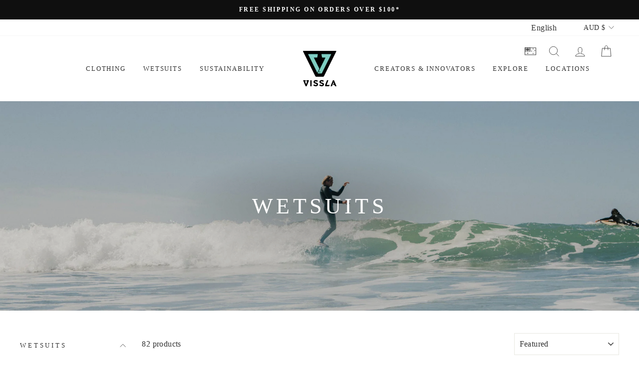

--- FILE ---
content_type: text/css
request_url: https://au.vissla.com/cdn/shop/t/37/assets/custom.css?v=70051578549433465791763437030
body_size: -608
content:
.cart__item{min-height:100px}.cart__item-add-button,.amount-away{float:right}.gwp-progress-bar-label{display:flex;justify-content:space-between}.gwp-progress-bar-container{font-size:.8em;letter-spacing:.015em}.gwp-progress-bar-container progress{-webkit-appearance:none;appearance:none;width:100%;height:12px;border:none;border-radius:10px}.gwp-progress-bar-container progress::-webkit-progress-bar{background-color:#aaa;border-radius:10px}.gwp-progress-bar-container progress::-webkit-progress-value{background-color:#000;border-radius:10px 0 0 10px}.gwp-progress-bar-container progress::-moz-progress-bar{background-color:#000;border-radius:10px 0 0 10px}
/*# sourceMappingURL=/cdn/shop/t/37/assets/custom.css.map?v=70051578549433465791763437030 */


--- FILE ---
content_type: application/x-javascript
request_url: https://cdn.roseperl.com/storelocator-prod/wtb/vissla-au-1763603467.js?shop=vissla-au.myshopify.com
body_size: 135751
content:
SCASLWtb={"locations":[{"id":9999932,"store_id":16002,"title":"Pura Vida Surf Shop","description":"","phone":"541-264-8793","email":"","fax":"","web":"","tags":"","schedule":"","store_image":"","secondary_image":null,"marker_image":"","address":"845 1st Street","country":"USA","state":"Oregon","city":"Otter Rock","zipcode":"97369","zoom":0,"latitude":"44.7473108","longitude":"-124.0639827","extrafield":"","status":1,"apply_to_type":1,"has_pf":0,"is_show_dealers":0,"shareable":0,"shareable_link":null,"created_at":"2022-04-15T22:17:19.000000Z","updated_at":"2022-04-15T22:17:19.000000Z","webdisplay":"","priority":1,"address2":"","date_override_status":0,"operating_hours":null,"date_overrides":null},{"id":9999933,"store_id":16002,"title":"Pura Vida Surf Shop","description":"","phone":"541-264-8793","email":"","fax":"","web":"","tags":"","schedule":"","store_image":"","secondary_image":null,"marker_image":"","address":"845 1st Street","country":"United States of America","state":"","city":"Otter Rock","zipcode":"97369","zoom":0,"latitude":"44.7473108","longitude":"-124.0639827","extrafield":"","status":1,"apply_to_type":1,"has_pf":0,"is_show_dealers":0,"shareable":0,"shareable_link":null,"created_at":"2022-04-15T22:17:19.000000Z","updated_at":"2022-04-15T22:17:19.000000Z","webdisplay":"","priority":1,"address2":"","date_override_status":0,"operating_hours":null,"date_overrides":null},{"id":9999934,"store_id":16002,"title":"Surfari Surf-Shop ","description":"","phone":"044 520 16 64","email":"","fax":"","web":"https:\/\/www.surfari.ch","tags":"","schedule":"","store_image":"","secondary_image":null,"marker_image":"","address":"Badenerstrasse 18   ","country":"Switzerland, Swiss Confederation","state":"","city":"Zürich ","zipcode":"8004 ","zoom":0,"latitude":"47.373934","longitude":"8.530424","extrafield":"","status":1,"apply_to_type":1,"has_pf":0,"is_show_dealers":0,"shareable":0,"shareable_link":null,"created_at":"2022-04-15T22:17:19.000000Z","updated_at":"2022-04-15T22:17:19.000000Z","webdisplay":"","priority":1,"address2":"","date_override_status":0,"operating_hours":null,"date_overrides":null},{"id":9999935,"store_id":16002,"title":"Rhode Island Surf Co","description":"","phone":"","email":"","fax":"","web":"","tags":"","schedule":"","store_image":"","secondary_image":null,"marker_image":"","address":"12A High St","country":"United States of America","state":"","city":"Westerly","zipcode":"02891","zoom":0,"latitude":"41.3781483","longitude":"-71.830509","extrafield":"","status":1,"apply_to_type":1,"has_pf":0,"is_show_dealers":0,"shareable":0,"shareable_link":null,"created_at":"2022-04-15T22:17:19.000000Z","updated_at":"2022-04-15T22:17:19.000000Z","webdisplay":"","priority":1,"address2":"","date_override_status":0,"operating_hours":null,"date_overrides":null},{"id":9999936,"store_id":16002,"title":"MIDTOWN SURF SHOP","description":"","phone":"","email":"","fax":"","web":"","tags":"","schedule":"","store_image":"","secondary_image":null,"marker_image":"","address":"SW Corner of 5th Ave & San Carlos St","country":"United States of America","state":"","city":"Carmel-by-the-Sea","zipcode":"93921","zoom":0,"latitude":"36.556886","longitude":"-121.921861","extrafield":"","status":1,"apply_to_type":1,"has_pf":0,"is_show_dealers":0,"shareable":0,"shareable_link":null,"created_at":"2022-04-15T22:17:19.000000Z","updated_at":"2022-04-15T22:17:19.000000Z","webdisplay":"","priority":1,"address2":"","date_override_status":0,"operating_hours":null,"date_overrides":null},{"id":9999937,"store_id":16002,"title":"U-DARE","description":"","phone":"","email":"","fax":"","web":"","tags":"","schedule":"","store_image":"","secondary_image":null,"marker_image":"","address":"Rua Cozinha Económica, Letra N, Loja 30K","country":"Portugal, Portuguese Republic","state":"","city":"Lisboa","zipcode":"1300-149","zoom":0,"latitude":"38.704022","longitude":"-9.176078","extrafield":"","status":1,"apply_to_type":1,"has_pf":0,"is_show_dealers":0,"shareable":0,"shareable_link":null,"created_at":"2022-04-15T22:17:19.000000Z","updated_at":"2022-04-15T22:17:19.000000Z","webdisplay":"","priority":1,"address2":"","date_override_status":0,"operating_hours":null,"date_overrides":null},{"id":9999938,"store_id":16002,"title":"Vissla UK Online Store","description":"","phone":"","email":"","fax":"","web":"https:\/\/vissla.co.uk\/","tags":"","schedule":"","store_image":"","secondary_image":null,"marker_image":"","address":"https:\/\/vissla.co.uk\/","country":"United Kingdom","state":"","city":"Swansea","zipcode":"","zoom":0,"latitude":"51.62144","longitude":"-3.943646","extrafield":"","status":1,"apply_to_type":1,"has_pf":0,"is_show_dealers":0,"shareable":0,"shareable_link":null,"created_at":"2022-04-15T22:17:19.000000Z","updated_at":"2022-04-15T22:17:19.000000Z","webdisplay":"","priority":1,"address2":"","date_override_status":0,"operating_hours":null,"date_overrides":null},{"id":9999939,"store_id":16002,"title":"BERGH","description":"","phone":"","email":"","fax":"","web":"https:\/\/www.berghsports.be","tags":"","schedule":"","store_image":"","secondary_image":null,"marker_image":"","address":" Gistelse steenweg 245  0001 ","country":"Belgium","state":"","city":"Brugge","zipcode":"8200 ","zoom":0,"latitude":"51.2001884","longitude":"3.1959786","extrafield":"","status":1,"apply_to_type":1,"has_pf":0,"is_show_dealers":0,"shareable":0,"shareable_link":null,"created_at":"2022-04-15T22:17:19.000000Z","updated_at":"2022-04-15T22:17:19.000000Z","webdisplay":"","priority":1,"address2":"","date_override_status":0,"operating_hours":null,"date_overrides":null},{"id":9999940,"store_id":16002,"title":"Ollie Sport ","description":"","phone":"","email":"","fax":"","web":"https:\/\/olliesport.com\/","tags":"","schedule":"","store_image":"","secondary_image":null,"marker_image":"","address":"Ulica borcev 1c","country":"Slovenia","state":"","city":"Maribor","zipcode":"2000 ","zoom":0,"latitude":"46.5361986","longitude":"15.6884284","extrafield":"","status":1,"apply_to_type":1,"has_pf":0,"is_show_dealers":0,"shareable":0,"shareable_link":null,"created_at":"2022-04-15T22:17:19.000000Z","updated_at":"2022-04-15T22:17:19.000000Z","webdisplay":"","priority":1,"address2":"","date_override_status":0,"operating_hours":null,"date_overrides":null},{"id":9999941,"store_id":16002,"title":"Matadorworld Innsbruck","description":"","phone":"","email":"","fax":"","web":"","tags":"","schedule":"","store_image":"","secondary_image":null,"marker_image":"","address":"Anichstraße 13","country":"Austria","state":"","city":"Innsbruck","zipcode":"6020","zoom":0,"latitude":"47.2646423","longitude":"11.3921586","extrafield":"","status":1,"apply_to_type":1,"has_pf":0,"is_show_dealers":0,"shareable":0,"shareable_link":null,"created_at":"2022-04-15T22:17:19.000000Z","updated_at":"2022-04-15T22:17:19.000000Z","webdisplay":"","priority":1,"address2":"","date_override_status":0,"operating_hours":null,"date_overrides":null},{"id":9999942,"store_id":16002,"title":"unsung hero","description":"","phone":"","email":"","fax":"","web":"","tags":"","schedule":"","store_image":"","secondary_image":null,"marker_image":"","address":"28A high street","country":"United Kingdom","state":"","city":"st davids","zipcode":"SA62 6SD","zoom":0,"latitude":"51.8806567","longitude":"-5.2638528","extrafield":"","status":1,"apply_to_type":1,"has_pf":0,"is_show_dealers":0,"shareable":0,"shareable_link":null,"created_at":"2022-04-15T22:17:19.000000Z","updated_at":"2022-04-15T22:17:19.000000Z","webdisplay":"","priority":1,"address2":"","date_override_status":0,"operating_hours":null,"date_overrides":null},{"id":9999943,"store_id":16002,"title":"Underground surf shop","description":"","phone":"","email":"","fax":"","web":"","tags":"","schedule":"","store_image":"","secondary_image":null,"marker_image":"","address":"4 church st","country":"United Kingdom","state":"","city":"tenby","zipcode":"SA70 7AH","zoom":0,"latitude":"51.671391","longitude":"-4.699027","extrafield":"","status":1,"apply_to_type":1,"has_pf":0,"is_show_dealers":0,"shareable":0,"shareable_link":null,"created_at":"2022-04-15T22:17:19.000000Z","updated_at":"2022-04-15T22:17:19.000000Z","webdisplay":"","priority":1,"address2":"","date_override_status":0,"operating_hours":null,"date_overrides":null},{"id":9999944,"store_id":16002,"title":"Two seasons","description":"","phone":"","email":"","fax":"","web":"","tags":"","schedule":"","store_image":"","secondary_image":null,"marker_image":"","address":"18 old town st,plymouth","country":"United Kingdom","state":"","city":"cornwall","zipcode":"PL1 1DG","zoom":0,"latitude":"50.371683","longitude":"-4.138908","extrafield":"","status":1,"apply_to_type":1,"has_pf":0,"is_show_dealers":0,"shareable":0,"shareable_link":null,"created_at":"2022-04-15T22:17:19.000000Z","updated_at":"2022-04-15T22:17:19.000000Z","webdisplay":"","priority":1,"address2":"","date_override_status":0,"operating_hours":null,"date_overrides":null},{"id":9999945,"store_id":16002,"title":"sub 6 life","description":"","phone":"","email":"","fax":"","web":"","tags":"","schedule":"","store_image":"","secondary_image":null,"marker_image":"","address":"north coast waterpsorts centre, east strand portrush","country":"United Kingdom","state":"","city":"northern ireland","zipcode":"BT56 8AN","zoom":0,"latitude":"55.204466","longitude":"-6.647885","extrafield":"","status":1,"apply_to_type":1,"has_pf":0,"is_show_dealers":0,"shareable":0,"shareable_link":null,"created_at":"2022-04-15T22:17:19.000000Z","updated_at":"2022-04-15T22:17:19.000000Z","webdisplay":"","priority":1,"address2":"","date_override_status":0,"operating_hours":null,"date_overrides":null},{"id":9999946,"store_id":16002,"title":"Reef rash","description":"","phone":"","email":"","fax":"","web":"","tags":"","schedule":"","store_image":"","secondary_image":null,"marker_image":"","address":"7 kingsway","country":"United Kingdom","state":"","city":"cleethorps","zipcode":"DN35 8QU","zoom":0,"latitude":"53.556153","longitude":"-0.022857","extrafield":"","status":1,"apply_to_type":1,"has_pf":0,"is_show_dealers":0,"shareable":0,"shareable_link":null,"created_at":"2022-04-15T22:17:19.000000Z","updated_at":"2022-04-15T22:17:19.000000Z","webdisplay":"","priority":1,"address2":"","date_override_status":0,"operating_hours":null,"date_overrides":null},{"id":9999947,"store_id":16002,"title":"Abersoch watersports","description":"","phone":"","email":"","fax":"","web":"","tags":"","schedule":"","store_image":"","secondary_image":null,"marker_image":"","address":"Unit 1 Pen Y Bont, Abersoch","country":"United Kingdom","state":"","city":"north wales","zipcode":"LL53 7HQ","zoom":0,"latitude":"52.824248","longitude":"-4.505446","extrafield":"","status":1,"apply_to_type":1,"has_pf":0,"is_show_dealers":0,"shareable":0,"shareable_link":null,"created_at":"2022-04-15T22:17:19.000000Z","updated_at":"2022-04-15T22:17:19.000000Z","webdisplay":"","priority":1,"address2":"","date_override_status":0,"operating_hours":null,"date_overrides":null},{"id":9999948,"store_id":16002,"title":"GRIZZLY MENSWEAR","description":"","phone":"","email":"","fax":"","web":"","tags":"","schedule":"","store_image":"","secondary_image":null,"marker_image":"","address":"10001 SOARING WAY STE 150","country":"United States of America","state":"","city":"TRUCKEE","zipcode":"96161","zoom":0,"latitude":"39.319894","longitude":"-120.155021","extrafield":"","status":1,"apply_to_type":1,"has_pf":0,"is_show_dealers":0,"shareable":0,"shareable_link":null,"created_at":"2022-04-15T22:17:19.000000Z","updated_at":"2022-04-15T22:17:19.000000Z","webdisplay":"","priority":1,"address2":"","date_override_status":0,"operating_hours":null,"date_overrides":null},{"id":9999949,"store_id":16002,"title":"TRAVELER SURF CLUB","description":"","phone":"","email":"","fax":"","web":"","tags":"","schedule":"","store_image":"","secondary_image":null,"marker_image":"","address":"22941 PCH","country":"United States of America","state":"","city":"MALIBU","zipcode":"90265","zoom":0,"latitude":"34.038146","longitude":"-118.67604","extrafield":"","status":1,"apply_to_type":1,"has_pf":0,"is_show_dealers":0,"shareable":0,"shareable_link":null,"created_at":"2022-04-15T22:17:19.000000Z","updated_at":"2022-04-15T22:17:19.000000Z","webdisplay":"","priority":1,"address2":"","date_override_status":0,"operating_hours":null,"date_overrides":null},{"id":9999950,"store_id":16002,"title":"TRAVELER SURF CLUB","description":"","phone":"","email":"","fax":"","web":"","tags":"","schedule":"","store_image":"","secondary_image":null,"marker_image":"","address":"747F 41ST AVE","country":"United States of America","state":"","city":"SANTA CRUZ","zipcode":"95062","zoom":0,"latitude":"36.962759","longitude":"-121.965055","extrafield":"","status":1,"apply_to_type":1,"has_pf":0,"is_show_dealers":0,"shareable":0,"shareable_link":null,"created_at":"2022-04-15T22:17:19.000000Z","updated_at":"2022-04-15T22:17:19.000000Z","webdisplay":"","priority":1,"address2":"","date_override_status":0,"operating_hours":null,"date_overrides":null},{"id":9999951,"store_id":16002,"title":"TOP SHOPPE'S NORTHSHORE","description":"","phone":"","email":"","fax":"","web":"","tags":"","schedule":"","store_image":"","secondary_image":null,"marker_image":"","address":"40034 HWY 49 STE A6","country":"United States of America","state":"","city":"OAKHURST","zipcode":"93644","zoom":0,"latitude":"37.330628","longitude":"-119.657748","extrafield":"","status":1,"apply_to_type":1,"has_pf":0,"is_show_dealers":0,"shareable":0,"shareable_link":null,"created_at":"2022-04-15T22:17:19.000000Z","updated_at":"2022-04-15T22:17:19.000000Z","webdisplay":"","priority":1,"address2":"","date_override_status":0,"operating_hours":null,"date_overrides":null},{"id":9999952,"store_id":16002,"title":"MIDTOWN SURF SHOP","description":"","phone":"","email":"","fax":"","web":"","tags":"","schedule":"","store_image":"","secondary_image":null,"marker_image":"","address":"1126 SOQUEL AVE","country":"United States of America","state":"","city":"SANTA CRUZ ","zipcode":"95062","zoom":0,"latitude":"36.97918","longitude":"-122.0111522","extrafield":"","status":1,"apply_to_type":1,"has_pf":0,"is_show_dealers":0,"shareable":0,"shareable_link":null,"created_at":"2022-04-15T22:17:19.000000Z","updated_at":"2022-04-15T22:17:19.000000Z","webdisplay":"","priority":1,"address2":"","date_override_status":0,"operating_hours":null,"date_overrides":null},{"id":9999953,"store_id":16002,"title":"POINT REYES SURF SHOP","description":"","phone":"","email":"","fax":"","web":"","tags":"","schedule":"","store_image":"","secondary_image":null,"marker_image":"","address":"11101 HWY 1 STE 103","country":"United States of America","state":"","city":"POINT REYES STATION","zipcode":"94956","zoom":0,"latitude":"38.06712","longitude":"-122.804581","extrafield":"","status":1,"apply_to_type":1,"has_pf":0,"is_show_dealers":0,"shareable":0,"shareable_link":null,"created_at":"2022-04-15T22:17:19.000000Z","updated_at":"2022-04-15T22:17:19.000000Z","webdisplay":"","priority":1,"address2":"","date_override_status":0,"operating_hours":null,"date_overrides":null},{"id":9999954,"store_id":16002,"title":"NORCAL SURF SHOP","description":"","phone":"","email":"","fax":"","web":"","tags":"","schedule":"","store_image":"","secondary_image":null,"marker_image":"","address":"5460 COAST HIGHWAY","country":"United States of America","state":"","city":"PACIFICA","zipcode":"94044","zoom":0,"latitude":"37.594856","longitude":"-122.506236","extrafield":"","status":1,"apply_to_type":1,"has_pf":0,"is_show_dealers":0,"shareable":0,"shareable_link":null,"created_at":"2022-04-15T22:17:19.000000Z","updated_at":"2022-04-15T22:17:19.000000Z","webdisplay":"","priority":1,"address2":"","date_override_status":0,"operating_hours":null,"date_overrides":null},{"id":9999955,"store_id":16002,"title":"NORTHERN LIGHT","description":"","phone":"","email":"","fax":"","web":"","tags":"","schedule":"","store_image":"","secondary_image":null,"marker_image":"","address":"17191 BODEGA HWY","country":"United States of America","state":"","city":"BODEGA","zipcode":"94922","zoom":0,"latitude":"38.345954","longitude":"-122.973849","extrafield":"","status":1,"apply_to_type":1,"has_pf":0,"is_show_dealers":0,"shareable":0,"shareable_link":null,"created_at":"2022-04-15T22:17:19.000000Z","updated_at":"2022-04-15T22:17:19.000000Z","webdisplay":"","priority":1,"address2":"","date_override_status":0,"operating_hours":null,"date_overrides":null},{"id":9999956,"store_id":16002,"title":"MOLLUSK ","description":"","phone":"","email":"","fax":"","web":"","tags":"","schedule":"","store_image":"","secondary_image":null,"marker_image":"","address":"1600 PACIFIC AVE","country":"United States of America","state":"","city":"VENICE BEACH","zipcode":"90291","zoom":0,"latitude":"33.987815","longitude":"-118.47182","extrafield":"","status":1,"apply_to_type":1,"has_pf":0,"is_show_dealers":0,"shareable":0,"shareable_link":null,"created_at":"2022-04-15T22:17:19.000000Z","updated_at":"2022-04-15T22:17:19.000000Z","webdisplay":"","priority":1,"address2":"","date_override_status":0,"operating_hours":null,"date_overrides":null},{"id":9999957,"store_id":16002,"title":"MOLLUSK ","description":"","phone":"","email":"","fax":"","web":"","tags":"","schedule":"","store_image":"","secondary_image":null,"marker_image":"","address":"1283 4SND AVE","country":"United States of America","state":"","city":"SAN FRANCISCO","zipcode":"94122","zoom":0,"latitude":"37.7627391","longitude":"-122.5020973","extrafield":"","status":1,"apply_to_type":1,"has_pf":0,"is_show_dealers":0,"shareable":0,"shareable_link":null,"created_at":"2022-04-15T22:17:19.000000Z","updated_at":"2022-04-15T22:17:19.000000Z","webdisplay":"","priority":1,"address2":"","date_override_status":0,"operating_hours":null,"date_overrides":null},{"id":9999958,"store_id":16002,"title":"MOLLUSK ","description":"","phone":"","email":"","fax":"","web":"","tags":"","schedule":"","store_image":"","secondary_image":null,"marker_image":"","address":"208 GRAY AVE","country":"United States of America","state":"","city":"SANTA BARBARA","zipcode":"93101","zoom":0,"latitude":"34.4159879","longitude":"-119.6900195","extrafield":"","status":1,"apply_to_type":1,"has_pf":0,"is_show_dealers":0,"shareable":0,"shareable_link":null,"created_at":"2022-04-15T22:17:19.000000Z","updated_at":"2022-04-15T22:17:19.000000Z","webdisplay":"","priority":1,"address2":"","date_override_status":0,"operating_hours":null,"date_overrides":null},{"id":9999959,"store_id":16002,"title":"HIGH TIDE HUMBOLDT","description":"","phone":"","email":"","fax":"","web":"","tags":"","schedule":"","store_image":"","secondary_image":null,"marker_image":"","address":"901 REDWOOD DRIVE","country":"United States of America","state":"","city":"GARBERVILLE","zipcode":"95542","zoom":0,"latitude":"40.0983553","longitude":"-123.7948432","extrafield":"","status":1,"apply_to_type":1,"has_pf":0,"is_show_dealers":0,"shareable":0,"shareable_link":null,"created_at":"2022-04-15T22:17:19.000000Z","updated_at":"2022-04-15T22:17:19.000000Z","webdisplay":"","priority":1,"address2":"","date_override_status":0,"operating_hours":null,"date_overrides":null},{"id":9999960,"store_id":16002,"title":"FLYING FISH ","description":"","phone":"","email":"","fax":"","web":"","tags":"","schedule":"","store_image":"","secondary_image":null,"marker_image":"","address":"2006 4TH STREET","country":"United States of America","state":"","city":"EUREKA ","zipcode":"95501","zoom":0,"latitude":"40.8045208","longitude":"-124.1502333","extrafield":"","status":1,"apply_to_type":1,"has_pf":0,"is_show_dealers":0,"shareable":0,"shareable_link":null,"created_at":"2022-04-15T22:17:19.000000Z","updated_at":"2022-04-15T22:17:19.000000Z","webdisplay":"","priority":1,"address2":"","date_override_status":0,"operating_hours":null,"date_overrides":null},{"id":9999961,"store_id":16002,"title":"BERDELS","description":"","phone":"","email":"","fax":"","web":"","tags":"","schedule":"","store_image":"","secondary_image":null,"marker_image":"","address":"1233 PACIFIC AVE","country":"United States of America","state":"","city":"SANTA CRUZ","zipcode":"95060","zoom":0,"latitude":"36.9733333","longitude":"-122.0263407","extrafield":"","status":1,"apply_to_type":1,"has_pf":0,"is_show_dealers":0,"shareable":0,"shareable_link":null,"created_at":"2022-04-15T22:17:19.000000Z","updated_at":"2022-04-15T22:17:19.000000Z","webdisplay":"","priority":1,"address2":"","date_override_status":0,"operating_hours":null,"date_overrides":null},{"id":9999962,"store_id":16002,"title":"Pipe Spot","description":"","phone":"","email":"","fax":"","web":"","tags":"","schedule":"","store_image":"","secondary_image":null,"marker_image":"","address":"Ed. Carrapateira, Loja H  Cerca Da Alcaria  Carrapateira -Bordeira  ","country":"Portugal, Portuguese Republic","state":"","city":"Aljezur","zipcode":"8670-211","zoom":0,"latitude":"37.184335","longitude":"-8.895785","extrafield":"","status":1,"apply_to_type":1,"has_pf":0,"is_show_dealers":0,"shareable":0,"shareable_link":null,"created_at":"2022-04-15T22:17:19.000000Z","updated_at":"2022-04-15T22:17:19.000000Z","webdisplay":"","priority":1,"address2":"","date_override_status":0,"operating_hours":null,"date_overrides":null},{"id":9999963,"store_id":16002,"title":"SURFERS LAB","description":"","phone":"","email":"","fax":"","web":"http:\/\/www.surferslab.com\/","tags":"","schedule":"","store_image":"","secondary_image":null,"marker_image":"","address":"Estrada Nacional 268,","country":"Portugal, Portuguese Republic","state":"","city":"Sagres","zipcode":"8650-355","zoom":0,"latitude":"37.015308","longitude":"-8.941605","extrafield":"","status":1,"apply_to_type":1,"has_pf":0,"is_show_dealers":0,"shareable":0,"shareable_link":null,"created_at":"2022-04-15T22:17:19.000000Z","updated_at":"2022-04-15T22:17:19.000000Z","webdisplay":"","priority":1,"address2":"","date_override_status":0,"operating_hours":null,"date_overrides":null},{"id":9999964,"store_id":16002,"title":"SW SURFSHOP","description":"","phone":"282991127 ","email":"","fax":"","web":"","tags":"","schedule":"","store_image":"","secondary_image":null,"marker_image":"","address":"Rua 25 de Abril, nº101","country":"Portugal, Portuguese Republic","state":"","city":"Aljezur","zipcode":"8670-088","zoom":0,"latitude":"37.316479","longitude":"-8.803575","extrafield":"","status":1,"apply_to_type":1,"has_pf":0,"is_show_dealers":0,"shareable":0,"shareable_link":null,"created_at":"2022-04-15T22:17:19.000000Z","updated_at":"2022-04-15T22:17:19.000000Z","webdisplay":"","priority":1,"address2":"","date_override_status":0,"operating_hours":null,"date_overrides":null},{"id":9999965,"store_id":16002,"title":"SAFARI SURF SHOP","description":"","phone":"212233055","email":"","fax":"","web":"","tags":"","schedule":"","store_image":"","secondary_image":null,"marker_image":"","address":"Rua Candido dos Reis, nº 8","country":"Portugal, Portuguese Republic","state":"","city":"Sesimbra","zipcode":"2970-724","zoom":0,"latitude":"38.443315","longitude":"-9.101668","extrafield":"","status":1,"apply_to_type":1,"has_pf":0,"is_show_dealers":0,"shareable":0,"shareable_link":null,"created_at":"2022-04-15T22:17:19.000000Z","updated_at":"2022-04-15T22:17:19.000000Z","webdisplay":"","priority":1,"address2":"","date_override_status":0,"operating_hours":null,"date_overrides":null},{"id":9999966,"store_id":16002,"title":"PAPUA MARKET","description":"","phone":"912327892","email":"","fax":"","web":"","tags":"","schedule":"","store_image":"","secondary_image":null,"marker_image":"","address":"Rua da Escola Politécnica, nº45-47 - Principe Real","country":"Portugal, Portuguese Republic","state":"","city":"Lisboa","zipcode":"1250-102","zoom":0,"latitude":"38.718253","longitude":"-9.152035","extrafield":"","status":1,"apply_to_type":1,"has_pf":0,"is_show_dealers":0,"shareable":0,"shareable_link":null,"created_at":"2022-04-15T22:17:19.000000Z","updated_at":"2022-04-15T22:17:19.000000Z","webdisplay":"","priority":1,"address2":"","date_override_status":0,"operating_hours":null,"date_overrides":null},{"id":9999967,"store_id":16002,"title":"WATERBOUND","description":"","phone":"912208983","email":"","fax":"","web":"","tags":"","schedule":"","store_image":"","secondary_image":null,"marker_image":"","address":"Rua doutor Eduardo Burnay, nº44","country":"Portugal, Portuguese Republic","state":"","city":"Ericeira","zipcode":"2655-370","zoom":0,"latitude":"38.962169","longitude":"-9.41639","extrafield":"","status":1,"apply_to_type":1,"has_pf":0,"is_show_dealers":0,"shareable":0,"shareable_link":null,"created_at":"2022-04-15T22:17:19.000000Z","updated_at":"2022-04-15T22:17:19.000000Z","webdisplay":"","priority":1,"address2":"","date_override_status":0,"operating_hours":null,"date_overrides":null},{"id":9999968,"store_id":16002,"title":"SAX","description":"","phone":"919464090","email":"","fax":"","web":"","tags":"","schedule":"","store_image":"","secondary_image":null,"marker_image":"","address":"Praça da Erva, nº11","country":"Portugal, Portuguese Republic","state":"","city":"Viana do castelo","zipcode":"4900-525","zoom":0,"latitude":"41.692571","longitude":"-8.828245","extrafield":"","status":1,"apply_to_type":1,"has_pf":0,"is_show_dealers":0,"shareable":0,"shareable_link":null,"created_at":"2022-04-15T22:17:19.000000Z","updated_at":"2022-04-15T22:17:19.000000Z","webdisplay":"","priority":1,"address2":"","date_override_status":0,"operating_hours":null,"date_overrides":null},{"id":9999969,"store_id":16002,"title":"SEMENTE SURFBOARDS","description":"","phone":"912205260","email":"","fax":"","web":"","tags":"","schedule":"","store_image":"","secondary_image":null,"marker_image":"","address":"Rua do Belo Horizonte, Armazém A - Ribamar","country":"Portugal, Portuguese Republic","state":"","city":"Sto. Isidoro, Mafra","zipcode":"912205260","zoom":0,"latitude":"38.993783","longitude":"-9.400347","extrafield":"","status":1,"apply_to_type":1,"has_pf":0,"is_show_dealers":0,"shareable":0,"shareable_link":null,"created_at":"2022-04-15T22:17:19.000000Z","updated_at":"2022-04-15T22:17:19.000000Z","webdisplay":"","priority":1,"address2":"","date_override_status":0,"operating_hours":null,"date_overrides":null},{"id":9999970,"store_id":16002,"title":"OSLO","description":"","phone":"919252465","email":"","fax":"","web":"","tags":"","schedule":"","store_image":"","secondary_image":null,"marker_image":"","address":"Rua da Irmandade Nº15, R\/C","country":"Portugal, Portuguese Republic","state":"","city":"Santo Isidoro, Mafra","zipcode":"2640-022","zoom":0,"latitude":"39.002113","longitude":"-9.416339","extrafield":"","status":1,"apply_to_type":1,"has_pf":0,"is_show_dealers":0,"shareable":0,"shareable_link":null,"created_at":"2022-04-15T22:17:19.000000Z","updated_at":"2022-04-15T22:17:19.000000Z","webdisplay":"","priority":1,"address2":"","date_override_status":0,"operating_hours":null,"date_overrides":null},{"id":9999971,"store_id":16002,"title":"COSTA TERRA CLUB","description":"","phone":"912745822","email":"","fax":"","web":"","tags":"","schedule":"","store_image":"","secondary_image":null,"marker_image":"","address":"Herdade da Costaterra - Fontaínhas","country":"Portugal, Portuguese Republic","state":"","city":"Melides","zipcode":"7570-630","zoom":0,"latitude":"38.181695","longitude":"-8.758631","extrafield":"","status":1,"apply_to_type":1,"has_pf":0,"is_show_dealers":0,"shareable":0,"shareable_link":null,"created_at":"2022-04-15T22:17:19.000000Z","updated_at":"2022-04-15T22:17:19.000000Z","webdisplay":"","priority":1,"address2":"","date_override_status":0,"operating_hours":null,"date_overrides":null},{"id":9999972,"store_id":16002,"title":"BORK","description":"","phone":"919506136","email":"","fax":"","web":"","tags":"","schedule":"","store_image":"","secondary_image":null,"marker_image":"","address":"Marina de Oeiras, Loja 11 e 12 - Estrada Marginal","country":"Portugal, Portuguese Republic","state":"","city":"Oeiras","zipcode":"2780-267","zoom":0,"latitude":"38.67626","longitude":"-9.318462","extrafield":"","status":1,"apply_to_type":1,"has_pf":0,"is_show_dealers":0,"shareable":0,"shareable_link":null,"created_at":"2022-04-15T22:17:19.000000Z","updated_at":"2022-04-15T22:17:19.000000Z","webdisplay":"","priority":1,"address2":"","date_override_status":0,"operating_hours":null,"date_overrides":null},{"id":9999973,"store_id":16002,"title":"Surf School Istanbul","description":"","phone":"+90 534 396 40 50","email":"","fax":"","web":"https:\/\/www.surfschoolistanbul.com","tags":"","schedule":"","store_image":"","secondary_image":null,"marker_image":"","address":"Kilya Cad. 60","country":"Turkey","state":"","city":"Sariyer","zipcode":"34450","zoom":0,"latitude":"41.247247","longitude":"29.035878","extrafield":"","status":1,"apply_to_type":1,"has_pf":0,"is_show_dealers":0,"shareable":0,"shareable_link":null,"created_at":"2022-04-15T22:17:19.000000Z","updated_at":"2022-04-15T22:17:19.000000Z","webdisplay":"","priority":1,"address2":"","date_override_status":0,"operating_hours":null,"date_overrides":null},{"id":9999974,"store_id":16002,"title":"NUDO UNDERWEAR","description":"","phone":"+30 26510 37967","email":"","fax":"","web":"https:\/\/www.instagram.com\/nudo.underwear\/?hl=en","tags":"","schedule":"","store_image":"","secondary_image":null,"marker_image":"","address":"Vlachlidi 14","country":"Greece","state":"","city":"Ioannina","zipcode":"45332","zoom":0,"latitude":"39.665167","longitude":"20.851658","extrafield":"","status":1,"apply_to_type":1,"has_pf":0,"is_show_dealers":0,"shareable":0,"shareable_link":null,"created_at":"2022-04-15T22:17:19.000000Z","updated_at":"2022-04-15T22:17:19.000000Z","webdisplay":"","priority":1,"address2":"","date_override_status":0,"operating_hours":null,"date_overrides":null},{"id":9999975,"store_id":16002,"title":"BREEZY","description":"","phone":"+30 694 422 9888","email":"","fax":"","web":"https:\/\/www.instagram.com\/breezyseasideboutique\/?hl=en","tags":"","schedule":"","store_image":"","secondary_image":null,"marker_image":"","address":"Platis Gialos","country":"Greece","state":"","city":"Mykonos Island","zipcode":"84600","zoom":0,"latitude":"37.413752","longitude":"25.347023","extrafield":"","status":1,"apply_to_type":1,"has_pf":0,"is_show_dealers":0,"shareable":0,"shareable_link":null,"created_at":"2022-04-15T22:17:19.000000Z","updated_at":"2022-04-15T22:17:19.000000Z","webdisplay":"","priority":1,"address2":"","date_override_status":0,"operating_hours":null,"date_overrides":null},{"id":9999976,"store_id":16002,"title":"G-SPORT","description":"","phone":"+30 210 6915518","email":"","fax":"","web":"","tags":"","schedule":"","store_image":"","secondary_image":null,"marker_image":"","address":"Kon\/Nou Perrikou 5","country":"Greece","state":"","city":"Psychico, Athens","zipcode":"11524","zoom":0,"latitude":"38.001154","longitude":"23.76499","extrafield":"","status":1,"apply_to_type":1,"has_pf":0,"is_show_dealers":0,"shareable":0,"shareable_link":null,"created_at":"2022-04-15T22:17:19.000000Z","updated_at":"2022-04-15T22:17:19.000000Z","webdisplay":"","priority":1,"address2":"","date_override_status":0,"operating_hours":null,"date_overrides":null},{"id":9999977,"store_id":16002,"title":"FUNSPORTS","description":"","phone":"+30 210 9570941","email":"","fax":"","web":"https:\/\/www.surfmarket.gr\/","tags":"","schedule":"","store_image":"","secondary_image":null,"marker_image":"","address":"Leof. Andrea Siggrou 314","country":"Greece","state":"","city":"Kallithea, Athens","zipcode":"17673","zoom":0,"latitude":"37.946667","longitude":"23.703068","extrafield":"","status":1,"apply_to_type":1,"has_pf":0,"is_show_dealers":0,"shareable":0,"shareable_link":null,"created_at":"2022-04-15T22:17:19.000000Z","updated_at":"2022-04-15T22:17:19.000000Z","webdisplay":"","priority":1,"address2":"","date_override_status":0,"operating_hours":null,"date_overrides":null},{"id":9999978,"store_id":16002,"title":"ILLUSION STREETWEAR","description":"","phone":"+30 2421108651","email":"","fax":"","web":"https:\/\/www.illusionstwear.gr\/","tags":"","schedule":"","store_image":"","secondary_image":null,"marker_image":"","address":"Taki Ikonomaki 51","country":"Greece","state":"","city":"Volos","zipcode":"38221","zoom":0,"latitude":"39.361319","longitude":"22.950044","extrafield":"","status":1,"apply_to_type":1,"has_pf":0,"is_show_dealers":0,"shareable":0,"shareable_link":null,"created_at":"2022-04-15T22:17:19.000000Z","updated_at":"2022-04-15T22:17:19.000000Z","webdisplay":"","priority":1,"address2":"","date_override_status":0,"operating_hours":null,"date_overrides":null},{"id":9999979,"store_id":16002,"title":"TEXNOTROPES","description":"","phone":"+30 2283023146","email":"","fax":"","web":"https:\/\/www.instagram.com\/texnotropes_tinos\/?hl=en","tags":"","schedule":"","store_image":"","secondary_image":null,"marker_image":"","address":"Tinos ","country":"Greece","state":"","city":"Tinos Island","zipcode":"84200","zoom":0,"latitude":"37.539314","longitude":"25.159823","extrafield":"","status":1,"apply_to_type":1,"has_pf":0,"is_show_dealers":0,"shareable":0,"shareable_link":null,"created_at":"2022-04-15T22:17:19.000000Z","updated_at":"2022-04-15T22:17:19.000000Z","webdisplay":"","priority":1,"address2":"","date_override_status":0,"operating_hours":null,"date_overrides":null},{"id":9999980,"store_id":16002,"title":"THALASSA","description":"","phone":"+30 6981276939","email":"","fax":"","web":"https:\/\/www.instagram.com\/explore\/locations\/982186688\/thalassa-clothes-wine-bar-cocktail-bar\/?hl=en","tags":"","schedule":"","store_image":"","secondary_image":null,"marker_image":"","address":"Vathy Port ","country":"Greece","state":"","city":"Meganissi Island","zipcode":"31083","zoom":0,"latitude":"38.664118","longitude":"20.780908","extrafield":"","status":1,"apply_to_type":1,"has_pf":0,"is_show_dealers":0,"shareable":0,"shareable_link":null,"created_at":"2022-04-15T22:17:19.000000Z","updated_at":"2022-04-15T22:17:19.000000Z","webdisplay":"","priority":1,"address2":"","date_override_status":0,"operating_hours":null,"date_overrides":null},{"id":9999981,"store_id":16002,"title":"SLUT Extreme Boardshop ","description":"","phone":"+30 2108010779","email":"","fax":"","web":"https:\/\/www.instagram.com\/slutboardshop_kifisia\/?hl=en","tags":"","schedule":"","store_image":"","secondary_image":null,"marker_image":"","address":"Leof. Kifisias 238","country":"Greece","state":"","city":"Kifisia, Athens","zipcode":"14562","zoom":0,"latitude":"38.072811","longitude":"23.812421","extrafield":"","status":1,"apply_to_type":1,"has_pf":0,"is_show_dealers":0,"shareable":0,"shareable_link":null,"created_at":"2022-04-15T22:17:19.000000Z","updated_at":"2022-04-15T22:17:19.000000Z","webdisplay":"","priority":1,"address2":"","date_override_status":0,"operating_hours":null,"date_overrides":null},{"id":9999982,"store_id":16002,"title":"SLUT Extreme Boardshop ","description":"","phone":"+30 210 681 9199","email":"","fax":"","web":"https:\/\/www.instagram.com\/slutboardshop_crew\/?hl=en","tags":"","schedule":"","store_image":"","secondary_image":null,"marker_image":"","address":"Agias Paraskevis 20","country":"Greece","state":"","city":"Chalandri, Athens","zipcode":"15232","zoom":0,"latitude":"38.020604","longitude":"23.800353","extrafield":"","status":1,"apply_to_type":1,"has_pf":0,"is_show_dealers":0,"shareable":0,"shareable_link":null,"created_at":"2022-04-15T22:17:19.000000Z","updated_at":"2022-04-15T22:17:19.000000Z","webdisplay":"","priority":1,"address2":"","date_override_status":0,"operating_hours":null,"date_overrides":null},{"id":9999983,"store_id":16002,"title":"MINOS BOARDSHOP","description":"","phone":"+30 2841023000","email":"","fax":"","web":"https:\/\/www.instagram.com\/minosboardshop\/?hl=en","tags":"","schedule":"","store_image":"","secondary_image":null,"marker_image":"","address":"Akti Nearchou 9","country":"Greece","state":"","city":"Ag. Nikolaos, Crete Island","zipcode":"72100","zoom":0,"latitude":"35.187742","longitude":"25.716692","extrafield":"","status":1,"apply_to_type":1,"has_pf":0,"is_show_dealers":0,"shareable":0,"shareable_link":null,"created_at":"2022-04-15T22:17:19.000000Z","updated_at":"2022-04-15T22:17:19.000000Z","webdisplay":"","priority":1,"address2":"","date_override_status":0,"operating_hours":null,"date_overrides":null},{"id":9999984,"store_id":16002,"title":"BIT OF SALT ","description":"","phone":"+30 22840 28625","email":"","fax":"","web":"https:\/\/www.instagram.com\/bitofsaltparos\/?hl=en","tags":"","schedule":"","store_image":"","secondary_image":null,"marker_image":"","address":"Naousa 844 01","country":"Greece","state":"","city":"Paros Island","zipcode":"84400","zoom":0,"latitude":"37.124393","longitude":"25.241855","extrafield":"","status":1,"apply_to_type":1,"has_pf":0,"is_show_dealers":0,"shareable":0,"shareable_link":null,"created_at":"2022-04-15T22:17:19.000000Z","updated_at":"2022-04-15T22:17:19.000000Z","webdisplay":"","priority":1,"address2":"","date_override_status":0,"operating_hours":null,"date_overrides":null},{"id":9999985,"store_id":16002,"title":"BIT OF SALT ","description":"","phone":"+30 22840 42757","email":"","fax":"","web":"https:\/\/www.instagram.com\/bitofsaltparos\/?hl=en","tags":"","schedule":"","store_image":"","secondary_image":null,"marker_image":"","address":"Epar.Od. Naoussas-Marpissas","country":"Greece","state":"","city":"Paros Island","zipcode":"84400","zoom":0,"latitude":"37.081657","longitude":"25.243662","extrafield":"","status":1,"apply_to_type":1,"has_pf":0,"is_show_dealers":0,"shareable":0,"shareable_link":null,"created_at":"2022-04-15T22:17:19.000000Z","updated_at":"2022-04-15T22:17:19.000000Z","webdisplay":"","priority":1,"address2":"","date_override_status":0,"operating_hours":null,"date_overrides":null},{"id":9999986,"store_id":16002,"title":"SALTY DROP","description":"","phone":"+30 6974 732163","email":"","fax":"","web":"https:\/\/www.instagram.com\/saltydrophouse\/?hl=en","tags":"","schedule":"","store_image":"","secondary_image":null,"marker_image":"","address":"Karaoli Ke Dimitriou 17","country":"Greece","state":"","city":"Chania, Crete Island","zipcode":"73132","zoom":0,"latitude":"35.516238","longitude":"24.018368","extrafield":"","status":1,"apply_to_type":1,"has_pf":0,"is_show_dealers":0,"shareable":0,"shareable_link":null,"created_at":"2022-04-15T22:17:19.000000Z","updated_at":"2022-04-15T22:17:19.000000Z","webdisplay":"","priority":1,"address2":"","date_override_status":0,"operating_hours":null,"date_overrides":null},{"id":9999987,"store_id":16002,"title":"LINE UP SURFSHOP","description":"","phone":"+ 302294154598","email":"","fax":"","web":"https:\/\/www.instagram.com\/lineupgreece\/?hl=en","tags":"","schedule":"","store_image":"","secondary_image":null,"marker_image":"","address":"Kiprion Agoniston 16","country":"Greece","state":"","city":"Rafina Athens","zipcode":"19009","zoom":0,"latitude":"38.024225","longitude":"24.005292","extrafield":"","status":1,"apply_to_type":1,"has_pf":0,"is_show_dealers":0,"shareable":0,"shareable_link":null,"created_at":"2022-04-15T22:17:19.000000Z","updated_at":"2022-04-15T22:17:19.000000Z","webdisplay":"","priority":1,"address2":"","date_override_status":0,"operating_hours":null,"date_overrides":null},{"id":9999988,"store_id":16002,"title":"NEVER SUMMER","description":"","phone":"+30 24670 28689","email":"","fax":"","web":"https:\/\/www.instagram.com\/p\/CQQLh-GjiLP\/","tags":"","schedule":"","store_image":"","secondary_image":null,"marker_image":"","address":"Arti 7","country":"Greece","state":"","city":"Kastoria","zipcode":"52100","zoom":0,"latitude":"40.522648","longitude":"21.263427","extrafield":"","status":1,"apply_to_type":1,"has_pf":0,"is_show_dealers":0,"shareable":0,"shareable_link":null,"created_at":"2022-04-15T22:17:19.000000Z","updated_at":"2022-04-15T22:17:19.000000Z","webdisplay":"","priority":1,"address2":"","date_override_status":0,"operating_hours":null,"date_overrides":null},{"id":9999989,"store_id":16002,"title":"AQUATIC CENTER","description":"","phone":"+35796088249","email":"","fax":"","web":"https:\/\/aquatic-centre.com\/","tags":"","schedule":"","store_image":"","secondary_image":null,"marker_image":"","address":"Georgiou 'A 4 ","country":"Cyprus","state":"","city":"Germasogeia ","zipcode":"4047","zoom":0,"latitude":"34.6968735","longitude":"33.091807","extrafield":"","status":1,"apply_to_type":1,"has_pf":0,"is_show_dealers":0,"shareable":0,"shareable_link":null,"created_at":"2022-04-15T22:17:19.000000Z","updated_at":"2022-04-15T22:17:19.000000Z","webdisplay":"","priority":1,"address2":"","date_override_status":0,"operating_hours":null,"date_overrides":null},{"id":9999990,"store_id":16002,"title":"WINDCIRCIS FILOTHEI","description":"","phone":"+30 697 811 1411","email":"","fax":"","web":"https:\/\/www.instagram.com\/windcircus_filothei\/?hl=en","tags":"","schedule":"","store_image":"","secondary_image":null,"marker_image":"","address":"Leof. Kapodistriou 65","country":"Greece","state":"","city":"Filothei Athens","zipcode":"15237","zoom":0,"latitude":"38.030147","longitude":"23.778592","extrafield":"","status":1,"apply_to_type":1,"has_pf":0,"is_show_dealers":0,"shareable":0,"shareable_link":null,"created_at":"2022-04-15T22:17:19.000000Z","updated_at":"2022-04-15T22:17:19.000000Z","webdisplay":"","priority":1,"address2":"","date_override_status":0,"operating_hours":null,"date_overrides":null},{"id":9999991,"store_id":16002,"title":"WINDCIRCIS NAYPAKTOS","description":"","phone":"+30 26344 00180","email":"","fax":"","web":"https:\/\/www.instagram.com\/windcircus\/?hl=en","tags":"","schedule":"","store_image":"","secondary_image":null,"marker_image":"","address":"Leof. Tzavela 2","country":"Greece","state":"","city":"Naypaktos","zipcode":"30300","zoom":0,"latitude":"38.393213","longitude":"21.828673","extrafield":"","status":1,"apply_to_type":1,"has_pf":0,"is_show_dealers":0,"shareable":0,"shareable_link":null,"created_at":"2022-04-15T22:17:19.000000Z","updated_at":"2022-04-15T22:17:19.000000Z","webdisplay":"","priority":1,"address2":"","date_override_status":0,"operating_hours":null,"date_overrides":null},{"id":9999992,"store_id":16002,"title":"WHITE","description":"","phone":"+30 22980 73308","email":"","fax":"","web":"https:\/\/www.instagram.com\/white_boutiques_gr\/?hl=en","tags":"","schedule":"","store_image":"","secondary_image":null,"marker_image":"","address":"Spetses","country":"Greece","state":"","city":"Spetses Island","zipcode":"18050","zoom":0,"latitude":"37.262597","longitude":"23.132244","extrafield":"","status":1,"apply_to_type":1,"has_pf":0,"is_show_dealers":0,"shareable":0,"shareable_link":null,"created_at":"2022-04-15T22:17:19.000000Z","updated_at":"2022-04-15T22:17:19.000000Z","webdisplay":"","priority":1,"address2":"","date_override_status":0,"operating_hours":null,"date_overrides":null},{"id":9999993,"store_id":16002,"title":"WHITE","description":"","phone":"+30 2108941903","email":"","fax":"","web":"https:\/\/www.instagram.com\/white_boutiques_gr\/?hl=en","tags":"","schedule":"","store_image":"","secondary_image":null,"marker_image":"","address":"Leof. Vasileos Pavlou 105","country":"Greece","state":"","city":"Voula ,Athens","zipcode":"16674","zoom":0,"latitude":"37.837788","longitude":"23.76986","extrafield":"","status":1,"apply_to_type":1,"has_pf":0,"is_show_dealers":0,"shareable":0,"shareable_link":null,"created_at":"2022-04-15T22:17:19.000000Z","updated_at":"2022-04-15T22:17:19.000000Z","webdisplay":"","priority":1,"address2":"","date_override_status":0,"operating_hours":null,"date_overrides":null},{"id":9999994,"store_id":16002,"title":"SUNSEA","description":"","phone":"+30 2284061337","email":"","fax":"","web":"","tags":"","schedule":"","store_image":"","secondary_image":null,"marker_image":"","address":"Antiparos","country":"Greece","state":"","city":"Antiparos Island","zipcode":"84007","zoom":0,"latitude":"37.04034","longitude":"25.081415","extrafield":"","status":1,"apply_to_type":1,"has_pf":0,"is_show_dealers":0,"shareable":0,"shareable_link":null,"created_at":"2022-04-15T22:17:19.000000Z","updated_at":"2022-04-15T22:17:19.000000Z","webdisplay":"","priority":1,"address2":"","date_override_status":0,"operating_hours":null,"date_overrides":null},{"id":9999995,"store_id":16002,"title":"ROOMS 19-20","description":"","phone":"+30 2221088304","email":"","fax":"","web":"https:\/\/www.facebook.com\/hotel.glyfada?rf=287103411408886","tags":"","schedule":"","store_image":"","secondary_image":null,"marker_image":"","address":"Ermou 20","country":"Greece","state":"","city":"Chalkida","zipcode":"34100","zoom":0,"latitude":"38.464556","longitude":"23.593704","extrafield":"","status":1,"apply_to_type":1,"has_pf":0,"is_show_dealers":0,"shareable":0,"shareable_link":null,"created_at":"2022-04-15T22:17:19.000000Z","updated_at":"2022-04-15T22:17:19.000000Z","webdisplay":"","priority":1,"address2":"","date_override_status":0,"operating_hours":null,"date_overrides":null},{"id":9999996,"store_id":16002,"title":"LITTLE DOT","description":"","phone":"+30 22860 24318","email":"","fax":"","web":"","tags":"","schedule":"","store_image":"","secondary_image":null,"marker_image":"","address":"Fira Thera","country":"Greece","state":"","city":"Santorini Island","zipcode":"84700","zoom":0,"latitude":"36.416649","longitude":"25.432447","extrafield":"","status":1,"apply_to_type":1,"has_pf":0,"is_show_dealers":0,"shareable":0,"shareable_link":null,"created_at":"2022-04-15T22:17:19.000000Z","updated_at":"2022-04-15T22:17:19.000000Z","webdisplay":"","priority":1,"address2":"","date_override_status":0,"operating_hours":null,"date_overrides":null},{"id":9999997,"store_id":16002,"title":"SCOUT","description":"","phone":"+30 26210 35961","email":"","fax":"","web":"","tags":"","schedule":"","store_image":"","secondary_image":null,"marker_image":"","address":"28Is Oktovriou 20","country":"Greece","state":"","city":"Pyrgos Ilias","zipcode":"27131","zoom":0,"latitude":"37.672631","longitude":"21.436817","extrafield":"","status":1,"apply_to_type":1,"has_pf":0,"is_show_dealers":0,"shareable":0,"shareable_link":null,"created_at":"2022-04-15T22:17:19.000000Z","updated_at":"2022-04-15T22:17:19.000000Z","webdisplay":"","priority":1,"address2":"","date_override_status":0,"operating_hours":null,"date_overrides":null},{"id":9999998,"store_id":16002,"title":"NEW CULT","description":"","phone":"+30 2108940362, 2108","email":"","fax":"","web":"https:\/\/www.newcult.gr\/Info\/Retail","tags":"","schedule":"","store_image":"","secondary_image":null,"marker_image":"","address":"Leof. Dimarchou Aggelou Metaxa 9","country":"Greece","state":"","city":"Glyfada ","zipcode":"16674","zoom":0,"latitude":"37.8634963","longitude":"23.7499184","extrafield":"","status":1,"apply_to_type":1,"has_pf":0,"is_show_dealers":0,"shareable":0,"shareable_link":null,"created_at":"2022-04-15T22:17:19.000000Z","updated_at":"2022-04-15T22:17:19.000000Z","webdisplay":"","priority":1,"address2":"","date_override_status":0,"operating_hours":null,"date_overrides":null},{"id":9999999,"store_id":16002,"title":"Under The Lighthouse","description":"","phone":"","email":"","fax":"","web":"https:\/\/www.instagram.com\/underthelighthouse.surf\/","tags":"","schedule":"","store_image":"","secondary_image":null,"marker_image":"","address":"Victorialaan 15A","country":"Belgium","state":"","city":"Oostende","zipcode":"8400","zoom":0,"latitude":"51.235745","longitude":"2.933532","extrafield":"","status":1,"apply_to_type":1,"has_pf":0,"is_show_dealers":0,"shareable":0,"shareable_link":null,"created_at":"2022-04-15T22:17:19.000000Z","updated_at":"2022-04-15T22:17:19.000000Z","webdisplay":"","priority":1,"address2":"","date_override_status":0,"operating_hours":null,"date_overrides":null},{"id":10000000,"store_id":16002,"title":"The Fat Flamingo","description":"","phone":"","email":"","fax":"","web":"https:\/\/www.instagram.com\/thefatflamingo","tags":"","schedule":"","store_image":"","secondary_image":null,"marker_image":"","address":"24 Langestraat","country":"Belgium","state":"","city":"Brugge","zipcode":"8000","zoom":0,"latitude":"51.20961","longitude":"3.232859","extrafield":"","status":1,"apply_to_type":1,"has_pf":0,"is_show_dealers":0,"shareable":0,"shareable_link":null,"created_at":"2022-04-15T22:17:19.000000Z","updated_at":"2022-04-15T22:17:19.000000Z","webdisplay":"","priority":1,"address2":"","date_override_status":0,"operating_hours":null,"date_overrides":null},{"id":10000001,"store_id":16002,"title":"The Breeze","description":"","phone":"","email":"","fax":"","web":"http:\/\/thebreeze.be\/","tags":"","schedule":"","store_image":"","secondary_image":null,"marker_image":"","address":"119 Kerkstraat","country":"Belgium","state":"","city":"Blankenberge","zipcode":"8370","zoom":0,"latitude":"51.313519","longitude":"3.131002","extrafield":"","status":1,"apply_to_type":1,"has_pf":0,"is_show_dealers":0,"shareable":0,"shareable_link":null,"created_at":"2022-04-15T22:17:19.000000Z","updated_at":"2022-04-15T22:17:19.000000Z","webdisplay":"","priority":1,"address2":"","date_override_status":0,"operating_hours":null,"date_overrides":null},{"id":10000002,"store_id":16002,"title":"Surfvillage Terschelling","description":"","phone":"","email":"","fax":"","web":"https:\/\/surfvillage.nl\/","tags":"","schedule":"","store_image":"","secondary_image":null,"marker_image":"","address":"25 Boomstraat","country":"Netherlands the","state":"","city":"West Terschelling","zipcode":"8881BS","zoom":0,"latitude":"53.360574","longitude":"5.215749","extrafield":"","status":1,"apply_to_type":1,"has_pf":0,"is_show_dealers":0,"shareable":0,"shareable_link":null,"created_at":"2022-04-15T22:17:19.000000Z","updated_at":"2022-04-15T22:17:19.000000Z","webdisplay":"","priority":1,"address2":"","date_override_status":0,"operating_hours":null,"date_overrides":null},{"id":10000003,"store_id":16002,"title":"Soal Surf","description":"","phone":"","email":"","fax":"","web":"https:\/\/www.soalsurf.nl\/","tags":"","schedule":"","store_image":"","secondary_image":null,"marker_image":"","address":"41 Noard","country":"Netherlands the","state":"","city":"Workum","zipcode":"8711AB","zoom":0,"latitude":"52.980789","longitude":"5.444246","extrafield":"","status":1,"apply_to_type":1,"has_pf":0,"is_show_dealers":0,"shareable":0,"shareable_link":null,"created_at":"2022-04-15T22:17:19.000000Z","updated_at":"2022-04-15T22:17:19.000000Z","webdisplay":"","priority":1,"address2":"","date_override_status":0,"operating_hours":null,"date_overrides":null},{"id":10000004,"store_id":16002,"title":"Pier 53","description":"","phone":"","email":"","fax":"","web":"","tags":"","schedule":"","store_image":"","secondary_image":null,"marker_image":"","address":" 215 Postweg","country":"Netherlands the","state":"","city":"De Cocksdorp","zipcode":"1795JN","zoom":0,"latitude":"53.1501546","longitude":"4.8639135","extrafield":"","status":1,"apply_to_type":1,"has_pf":0,"is_show_dealers":0,"shareable":0,"shareable_link":null,"created_at":"2022-04-15T22:17:19.000000Z","updated_at":"2022-04-15T22:17:19.000000Z","webdisplay":"","priority":1,"address2":"","date_override_status":0,"operating_hours":null,"date_overrides":null},{"id":10000005,"store_id":16002,"title":"InRevolta","description":"","phone":"","email":"","fax":"","web":"https:\/\/www.inrevolta.com\/nl\/","tags":"","schedule":"","store_image":"","secondary_image":null,"marker_image":"","address":"10 Rue De Namur","country":"Belgium","state":"","city":"Nivelles","zipcode":"1400","zoom":0,"latitude":"50.597876","longitude":"4.325351","extrafield":"","status":1,"apply_to_type":1,"has_pf":0,"is_show_dealers":0,"shareable":0,"shareable_link":null,"created_at":"2022-04-15T22:17:19.000000Z","updated_at":"2022-04-15T22:17:19.000000Z","webdisplay":"","priority":1,"address2":"","date_override_status":0,"operating_hours":null,"date_overrides":null},{"id":10000006,"store_id":16002,"title":"Celeste Store","description":"","phone":"","email":"","fax":"","web":"","tags":"","schedule":"","store_image":"","secondary_image":null,"marker_image":"","address":"Placette aux Oignons 1A","country":"Belgium","state":"","city":"Tournai","zipcode":"7500","zoom":0,"latitude":"50.607898","longitude":"3.385784","extrafield":"","status":1,"apply_to_type":1,"has_pf":0,"is_show_dealers":0,"shareable":0,"shareable_link":null,"created_at":"2022-04-15T22:17:19.000000Z","updated_at":"2022-04-15T22:17:19.000000Z","webdisplay":"","priority":1,"address2":"","date_override_status":0,"operating_hours":null,"date_overrides":null},{"id":10000007,"store_id":16002,"title":"Surf It","description":"","phone":"0450278765","email":"","fax":"","web":"","tags":"","schedule":"","store_image":"","secondary_image":null,"marker_image":"","address":"5 Rue De Verdun ","country":"France, French Republic","state":"","city":"Annecy Le Vieux ","zipcode":"74940","zoom":0,"latitude":"45.906593","longitude":"6.158577","extrafield":"","status":1,"apply_to_type":1,"has_pf":0,"is_show_dealers":0,"shareable":0,"shareable_link":null,"created_at":"2022-04-15T22:17:19.000000Z","updated_at":"2022-04-15T22:17:19.000000Z","webdisplay":"","priority":1,"address2":"","date_override_status":0,"operating_hours":null,"date_overrides":null},{"id":10000008,"store_id":16002,"title":"Slide zone ","description":"","phone":"0475430176","email":"","fax":"","web":"","tags":"","schedule":"","store_image":"","secondary_image":null,"marker_image":"","address":"Place Rene Higonnet","country":"France, French Republic","state":"","city":"Valence ","zipcode":"26000","zoom":0,"latitude":"44.951298","longitude":"4.926315","extrafield":"","status":1,"apply_to_type":1,"has_pf":0,"is_show_dealers":0,"shareable":0,"shareable_link":null,"created_at":"2022-04-15T22:17:19.000000Z","updated_at":"2022-04-15T22:17:19.000000Z","webdisplay":"","priority":1,"address2":"","date_override_status":0,"operating_hours":null,"date_overrides":null},{"id":10000009,"store_id":16002,"title":"GASPARD SKATESHOP","description":"","phone":"0494282780","email":"","fax":"","web":"","tags":"","schedule":"","store_image":"","secondary_image":null,"marker_image":"","address":"10 Bis Rue de Limans ","country":"France, French Republic","state":"","city":"Hyeres ","zipcode":"83400","zoom":0,"latitude":"43.120567","longitude":"6.127946","extrafield":"","status":1,"apply_to_type":1,"has_pf":0,"is_show_dealers":0,"shareable":0,"shareable_link":null,"created_at":"2022-04-15T22:17:19.000000Z","updated_at":"2022-04-15T22:17:19.000000Z","webdisplay":"","priority":1,"address2":"","date_override_status":0,"operating_hours":null,"date_overrides":null},{"id":10000010,"store_id":16002,"title":"FREERIDE ATTITUDE ","description":"","phone":"0494517300","email":"","fax":"","web":"","tags":"","schedule":"","store_image":"","secondary_image":null,"marker_image":"","address":"763 Boulevard D'alger ","country":"France, French Republic","state":"","city":"Frejus ","zipcode":"83600","zoom":0,"latitude":"43.423347","longitude":"6.75379","extrafield":"","status":1,"apply_to_type":1,"has_pf":0,"is_show_dealers":0,"shareable":0,"shareable_link":null,"created_at":"2022-04-15T22:17:19.000000Z","updated_at":"2022-04-15T22:17:19.000000Z","webdisplay":"","priority":1,"address2":"","date_override_status":0,"operating_hours":null,"date_overrides":null},{"id":10000011,"store_id":16002,"title":"DCBS ","description":"","phone":"0468507865","email":"","fax":"","web":"","tags":"","schedule":"","store_image":"","secondary_image":null,"marker_image":"","address":"3 Rue Aristide berges","country":"France, French Republic","state":"","city":"Cabestany","zipcode":"66330","zoom":0,"latitude":"42.690502","longitude":"2.922213","extrafield":"","status":1,"apply_to_type":1,"has_pf":0,"is_show_dealers":0,"shareable":0,"shareable_link":null,"created_at":"2022-04-15T22:17:19.000000Z","updated_at":"2022-04-15T22:17:19.000000Z","webdisplay":"","priority":1,"address2":"","date_override_status":0,"operating_hours":null,"date_overrides":null},{"id":10000012,"store_id":16002,"title":"ZEUS SHOP ","description":"","phone":"0673548635","email":"","fax":"","web":"","tags":"","schedule":"","store_image":"","secondary_image":null,"marker_image":"","address":"109 Avenue du casino ","country":"France, French Republic","state":"","city":"Perros guirec","zipcode":"22700","zoom":0,"latitude":"48.8152845","longitude":"-3.458836","extrafield":"","status":1,"apply_to_type":1,"has_pf":0,"is_show_dealers":0,"shareable":0,"shareable_link":null,"created_at":"2022-04-15T22:17:19.000000Z","updated_at":"2022-04-15T22:17:19.000000Z","webdisplay":"","priority":1,"address2":"","date_override_status":0,"operating_hours":null,"date_overrides":null},{"id":10000013,"store_id":16002,"title":"SURFINGLAND ","description":"","phone":"0235853029","email":"","fax":"","web":"","tags":"","schedule":"","store_image":"","secondary_image":null,"marker_image":"","address":"Espace de la mer ","country":"France, French Republic","state":"","city":"HAUTOT SUR MER ","zipcode":"76550","zoom":0,"latitude":"49.896845","longitude":"1.033347","extrafield":"","status":1,"apply_to_type":1,"has_pf":0,"is_show_dealers":0,"shareable":0,"shareable_link":null,"created_at":"2022-04-15T22:17:19.000000Z","updated_at":"2022-04-15T22:17:19.000000Z","webdisplay":"","priority":1,"address2":"","date_override_status":0,"operating_hours":null,"date_overrides":null},{"id":10000014,"store_id":16002,"title":"Sport Maximum ","description":"","phone":"0235210905","email":"","fax":"","web":"","tags":"","schedule":"","store_image":"","secondary_image":null,"marker_image":"","address":"122 Boulevard Clemenceau ","country":"France, French Republic","state":"","city":"Le Havre ","zipcode":"76600","zoom":0,"latitude":"49.4894243","longitude":"0.0979604","extrafield":"","status":1,"apply_to_type":1,"has_pf":0,"is_show_dealers":0,"shareable":0,"shareable_link":null,"created_at":"2022-04-15T22:17:19.000000Z","updated_at":"2022-04-15T22:17:19.000000Z","webdisplay":"","priority":1,"address2":"","date_override_status":0,"operating_hours":null,"date_overrides":null},{"id":10000015,"store_id":16002,"title":"MOON BREAK SURF SHOP ","description":"","phone":"0297314192","email":"","fax":"","web":"","tags":"","schedule":"","store_image":"","secondary_image":null,"marker_image":"","address":"2 Place Bigarre ","country":"France, French Republic","state":"","city":"Le palais ","zipcode":"56340","zoom":0,"latitude":"47.3475267","longitude":"-3.1578104","extrafield":"","status":1,"apply_to_type":1,"has_pf":0,"is_show_dealers":0,"shareable":0,"shareable_link":null,"created_at":"2022-04-15T22:17:19.000000Z","updated_at":"2022-04-15T22:17:19.000000Z","webdisplay":"","priority":1,"address2":"","date_override_status":0,"operating_hours":null,"date_overrides":null},{"id":10000016,"store_id":16002,"title":"Keep Cool ","description":"","phone":"0297527093","email":"","fax":"","web":"","tags":"","schedule":"","store_image":"","secondary_image":null,"marker_image":"","address":"42 avenue des druides ","country":"France, French Republic","state":"","city":"Carnac","zipcode":"56340","zoom":0,"latitude":"47.573389","longitude":"-3.076465","extrafield":"","status":1,"apply_to_type":1,"has_pf":0,"is_show_dealers":0,"shareable":0,"shareable_link":null,"created_at":"2022-04-15T22:17:19.000000Z","updated_at":"2022-04-15T22:17:19.000000Z","webdisplay":"","priority":1,"address2":"","date_override_status":0,"operating_hours":null,"date_overrides":null},{"id":10000017,"store_id":16002,"title":"MD WAREHOUSE ","description":"","phone":"0299192133","email":"","fax":"","web":"","tags":"","schedule":"","store_image":"","secondary_image":null,"marker_image":"","address":"13 Rue Claude bernard ","country":"France, French Republic","state":"","city":"SAINT MALO","zipcode":"35400","zoom":0,"latitude":"48.6523578","longitude":"-1.9871179","extrafield":"","status":1,"apply_to_type":1,"has_pf":0,"is_show_dealers":0,"shareable":0,"shareable_link":null,"created_at":"2022-04-15T22:17:19.000000Z","updated_at":"2022-04-15T22:17:19.000000Z","webdisplay":"","priority":1,"address2":"","date_override_status":0,"operating_hours":null,"date_overrides":null},{"id":10000018,"store_id":16002,"title":"BONELESS SHOP ","description":"","phone":"0233597637","email":"","fax":"","web":"","tags":"","schedule":"","store_image":"","secondary_image":null,"marker_image":"","address":"15 Rue Clement desmaisons","country":"France, French Republic","state":"","city":"Granville","zipcode":"50400","zoom":0,"latitude":"48.8371881","longitude":"-1.5982045","extrafield":"","status":1,"apply_to_type":1,"has_pf":0,"is_show_dealers":0,"shareable":0,"shareable_link":null,"created_at":"2022-04-15T22:17:19.000000Z","updated_at":"2022-04-15T22:17:19.000000Z","webdisplay":"","priority":1,"address2":"","date_override_status":0,"operating_hours":null,"date_overrides":null},{"id":10000019,"store_id":16002,"title":"SPORTS AVENTURE","description":"","phone":"0556487416","email":"","fax":"","web":"","tags":"","schedule":"","store_image":"","secondary_image":null,"marker_image":"","address":"6 Rue de Cursol ","country":"France, French Republic","state":"","city":"Bordeaux ","zipcode":"33000","zoom":0,"latitude":"44.8348112","longitude":"-0.57577","extrafield":"","status":1,"apply_to_type":1,"has_pf":0,"is_show_dealers":0,"shareable":0,"shareable_link":null,"created_at":"2022-04-15T22:17:19.000000Z","updated_at":"2022-04-15T22:17:19.000000Z","webdisplay":"","priority":1,"address2":"","date_override_status":0,"operating_hours":null,"date_overrides":null},{"id":10000020,"store_id":16002,"title":"BELZA SURF SHOP","description":"","phone":"0666789138","email":"","fax":"","web":"","tags":"","schedule":"","store_image":"","secondary_image":null,"marker_image":"","address":"2 Rue Peyroloubilh","country":"France, French Republic","state":"","city":"Biarritz","zipcode":"64200","zoom":0,"latitude":"43.4817738","longitude":"-1.5647039","extrafield":"","status":1,"apply_to_type":1,"has_pf":0,"is_show_dealers":0,"shareable":0,"shareable_link":null,"created_at":"2022-04-15T22:17:19.000000Z","updated_at":"2022-04-15T22:17:19.000000Z","webdisplay":"","priority":1,"address2":"","date_override_status":0,"operating_hours":null,"date_overrides":null},{"id":10000021,"store_id":16002,"title":"SHAKA SURF SHOP ","description":"","phone":"0681995152","email":"","fax":"","web":"","tags":"","schedule":"","store_image":"","secondary_image":null,"marker_image":"","address":"21 A Residence commerciale les gourbets","country":"France, French Republic","state":"","city":"Moliet et Maa","zipcode":"40660","zoom":0,"latitude":"43.8489913","longitude":"-1.3856637","extrafield":"","status":1,"apply_to_type":1,"has_pf":0,"is_show_dealers":0,"shareable":0,"shareable_link":null,"created_at":"2022-04-15T22:17:19.000000Z","updated_at":"2022-04-15T22:17:19.000000Z","webdisplay":"","priority":1,"address2":"","date_override_status":0,"operating_hours":null,"date_overrides":null},{"id":10000022,"store_id":16002,"title":"THE SALTS ONLY ","description":"","phone":"0558419895","email":"","fax":"","web":"","tags":"","schedule":"","store_image":"","secondary_image":null,"marker_image":"","address":"60 Revenue des Remouleurs ","country":"France, French Republic","state":"","city":"SOORT-HOSSEGOR ","zipcode":"40150","zoom":0,"latitude":"43.673382","longitude":"-1.3876986","extrafield":"","status":1,"apply_to_type":1,"has_pf":0,"is_show_dealers":0,"shareable":0,"shareable_link":null,"created_at":"2022-04-15T22:17:19.000000Z","updated_at":"2022-04-15T22:17:19.000000Z","webdisplay":"","priority":1,"address2":"","date_override_status":0,"operating_hours":null,"date_overrides":null},{"id":10000023,"store_id":16002,"title":"UNCLE ZAZ ST JEAN DE LUZ ","description":"","phone":"0559268395","email":"","fax":"","web":"","tags":"","schedule":"","store_image":"","secondary_image":null,"marker_image":"","address":"C\/C CARREFOUR JALDAY ","country":"France, French Republic","state":"","city":"SAINT JEAN DE LUZ","zipcode":"64500","zoom":0,"latitude":"43.4052611","longitude":"-1.6267083","extrafield":"","status":1,"apply_to_type":1,"has_pf":0,"is_show_dealers":0,"shareable":0,"shareable_link":null,"created_at":"2022-04-15T22:17:19.000000Z","updated_at":"2022-04-15T22:17:19.000000Z","webdisplay":"","priority":1,"address2":"","date_override_status":0,"operating_hours":null,"date_overrides":null},{"id":10000024,"store_id":16002,"title":"AU SPOT ","description":"","phone":"0145570000","email":"","fax":"","web":"","tags":"","schedule":"","store_image":"","secondary_image":null,"marker_image":"","address":"80 Rue Bala","country":"France, French Republic","state":"","city":"paris","zipcode":"75015","zoom":0,"latitude":"48.839192","longitude":"2.278102","extrafield":"","status":1,"apply_to_type":1,"has_pf":0,"is_show_dealers":0,"shareable":0,"shareable_link":null,"created_at":"2022-04-15T22:17:19.000000Z","updated_at":"2022-04-15T22:17:19.000000Z","webdisplay":"","priority":1,"address2":"","date_override_status":0,"operating_hours":null,"date_overrides":null},{"id":10000025,"store_id":16002,"title":"LAME SALEE SURF SHOP ","description":"","phone":"0679535244","email":"","fax":"","web":"","tags":"","schedule":"","store_image":"","secondary_image":null,"marker_image":"","address":"10 Bis Rue de la plage ","country":"France, French Republic","state":"","city":"Soulac sur Mer ","zipcode":"33780","zoom":0,"latitude":"45.515757","longitude":"-1.126649","extrafield":"","status":1,"apply_to_type":1,"has_pf":0,"is_show_dealers":0,"shareable":0,"shareable_link":null,"created_at":"2022-04-15T22:17:19.000000Z","updated_at":"2022-04-15T22:17:19.000000Z","webdisplay":"","priority":1,"address2":"","date_override_status":0,"operating_hours":null,"date_overrides":null},{"id":10000026,"store_id":16002,"title":"HOT SPOT ","description":"","phone":"05.57.92.44.22","email":"","fax":"","web":"","tags":"","schedule":"","store_image":"","secondary_image":null,"marker_image":"","address":"11 Rue Georg Ohm ","country":"France, French Republic","state":"","city":"Merignac ","zipcode":"33700","zoom":0,"latitude":"44.830499","longitude":"-0.668556","extrafield":"","status":1,"apply_to_type":1,"has_pf":0,"is_show_dealers":0,"shareable":0,"shareable_link":null,"created_at":"2022-04-15T22:17:19.000000Z","updated_at":"2022-04-15T22:17:19.000000Z","webdisplay":"","priority":1,"address2":"","date_override_status":0,"operating_hours":null,"date_overrides":null},{"id":10000027,"store_id":16002,"title":"ROAM","description":"","phone":"","email":"","fax":"","web":"","tags":"","schedule":"","store_image":"","secondary_image":null,"marker_image":"","address":"Delnicka 32","country":"Czech Republic","state":"","city":"Prague 7","zipcode":"17000","zoom":0,"latitude":"50.103167","longitude":"14.449406","extrafield":"","status":1,"apply_to_type":1,"has_pf":0,"is_show_dealers":0,"shareable":0,"shareable_link":null,"created_at":"2022-04-15T22:17:19.000000Z","updated_at":"2022-04-15T22:17:19.000000Z","webdisplay":"","priority":1,"address2":"","date_override_status":0,"operating_hours":null,"date_overrides":null},{"id":10000028,"store_id":16002,"title":"Nor’Banks Sailing & Watersports","description":"","phone":"","email":"","fax":"","web":"","tags":"","schedule":"","store_image":"","secondary_image":null,"marker_image":"","address":"1314 Duck Rd","country":"United States of America","state":"","city":"Duck","zipcode":"27949","zoom":0,"latitude":"36.187032","longitude":"-75.759884","extrafield":"","status":1,"apply_to_type":1,"has_pf":0,"is_show_dealers":0,"shareable":0,"shareable_link":null,"created_at":"2022-04-15T22:17:19.000000Z","updated_at":"2022-04-15T22:17:19.000000Z","webdisplay":"","priority":1,"address2":"","date_override_status":0,"operating_hours":null,"date_overrides":null},{"id":10000029,"store_id":16002,"title":"Wakeboss","description":"","phone":"(715) 483-7235","email":"","fax":"","web":"","tags":"","schedule":"","store_image":"","secondary_image":null,"marker_image":"","address":"2091 US-8 Unit 2","country":"United States of America","state":"","city":"St Croix Falls","zipcode":"54024","zoom":0,"latitude":"45.397731","longitude":"-92.58914","extrafield":"","status":1,"apply_to_type":1,"has_pf":0,"is_show_dealers":0,"shareable":0,"shareable_link":null,"created_at":"2022-04-15T22:17:19.000000Z","updated_at":"2022-04-15T22:17:19.000000Z","webdisplay":"","priority":1,"address2":"","date_override_status":0,"operating_hours":null,"date_overrides":null},{"id":10000030,"store_id":16002,"title":"The Classic Shop","description":"","phone":"4352912040","email":"","fax":"","web":"","tags":"","schedule":"","store_image":"","secondary_image":null,"marker_image":"","address":"472 W Main Street Suite 3","country":"United States of America","state":"","city":"Tremonton","zipcode":"84337","zoom":0,"latitude":"41.712324","longitude":"-112.172813","extrafield":"","status":1,"apply_to_type":1,"has_pf":0,"is_show_dealers":0,"shareable":0,"shareable_link":null,"created_at":"2022-04-15T22:17:19.000000Z","updated_at":"2022-04-15T22:17:19.000000Z","webdisplay":"","priority":1,"address2":"","date_override_status":0,"operating_hours":null,"date_overrides":null},{"id":10000031,"store_id":16002,"title":"SURFWORLD","description":"","phone":"","email":"","fax":"","web":"","tags":"","schedule":"","store_image":"","secondary_image":null,"marker_image":"","address":"MAIN STREET","country":"United Kingdom","state":"","city":"BUNDORAN","zipcode":"CO DONEGAL","zoom":0,"latitude":"54.479746","longitude":"-8.276541","extrafield":"","status":1,"apply_to_type":1,"has_pf":0,"is_show_dealers":0,"shareable":0,"shareable_link":null,"created_at":"2022-04-15T22:17:19.000000Z","updated_at":"2022-04-15T22:17:19.000000Z","webdisplay":"","priority":1,"address2":"","date_override_status":0,"operating_hours":null,"date_overrides":null},{"id":10000032,"store_id":16002,"title":"BIGSURF","description":"","phone":"","email":"","fax":"","web":"","tags":"","schedule":"","store_image":"","secondary_image":null,"marker_image":"","address":"UNIT 2, CLOGHEEN BUSINESS PARK","country":"United Kingdom","state":"","city":"CLONAKILTY","zipcode":"P85RF77","zoom":0,"latitude":"51.61647","longitude":"-8.9019341","extrafield":"","status":1,"apply_to_type":1,"has_pf":0,"is_show_dealers":0,"shareable":0,"shareable_link":null,"created_at":"2022-04-15T22:17:19.000000Z","updated_at":"2022-04-15T22:17:19.000000Z","webdisplay":"","priority":1,"address2":"","date_override_status":0,"operating_hours":null,"date_overrides":null},{"id":10000033,"store_id":16002,"title":"WATERSHED","description":"","phone":"","email":"","fax":"","web":"","tags":"","schedule":"","store_image":"","secondary_image":null,"marker_image":"","address":"36 EAST STREET","country":"United Kingdom","state":"","city":"NEWQUAY","zipcode":"TR7 1BH","zoom":0,"latitude":"50.4139215","longitude":"-5.0804278","extrafield":"","status":1,"apply_to_type":1,"has_pf":0,"is_show_dealers":0,"shareable":0,"shareable_link":null,"created_at":"2022-04-15T22:17:19.000000Z","updated_at":"2022-04-15T22:17:19.000000Z","webdisplay":"","priority":1,"address2":"","date_override_status":0,"operating_hours":null,"date_overrides":null},{"id":10000034,"store_id":16002,"title":"THE BOARD BARN","description":"","phone":"","email":"","fax":"","web":"","tags":"","schedule":"","store_image":"","secondary_image":null,"marker_image":"","address":"8-10 CAEN FIELD","country":"United Kingdom","state":"","city":"BRAUNTON","zipcode":"EX33 1EE","zoom":0,"latitude":"51.1078811","longitude":"-4.1640152","extrafield":"","status":1,"apply_to_type":1,"has_pf":0,"is_show_dealers":0,"shareable":0,"shareable_link":null,"created_at":"2022-04-15T22:17:19.000000Z","updated_at":"2022-04-15T22:17:19.000000Z","webdisplay":"","priority":1,"address2":"","date_override_status":0,"operating_hours":null,"date_overrides":null},{"id":10000035,"store_id":16002,"title":"Sorted Surf Shop","description":"","phone":"","email":"","fax":"","web":"","tags":"","schedule":"","store_image":"","secondary_image":null,"marker_image":"","address":"42 Sea Road Boscombe","country":"United Kingdom","state":"","city":"Bournemouth","zipcode":"BH5 1BQ","zoom":0,"latitude":"50.7215458","longitude":"-1.8420925","extrafield":"","status":1,"apply_to_type":1,"has_pf":0,"is_show_dealers":0,"shareable":0,"shareable_link":null,"created_at":"2022-04-15T22:17:19.000000Z","updated_at":"2022-04-15T22:17:19.000000Z","webdisplay":"","priority":1,"address2":"","date_override_status":0,"operating_hours":null,"date_overrides":null},{"id":10000036,"store_id":16002,"title":"MUSTARD SURF","description":"","phone":"","email":"","fax":"","web":"","tags":"","schedule":"","store_image":"","secondary_image":null,"marker_image":"","address":"7 STATION PARADE","country":"United Kingdom","state":"","city":"NEWQUAY","zipcode":"TR7 2NF","zoom":0,"latitude":"50.4150328","longitude":"-5.0762056","extrafield":"","status":1,"apply_to_type":1,"has_pf":0,"is_show_dealers":0,"shareable":0,"shareable_link":null,"created_at":"2022-04-15T22:17:19.000000Z","updated_at":"2022-04-15T22:17:19.000000Z","webdisplay":"","priority":1,"address2":"","date_override_status":0,"operating_hours":null,"date_overrides":null},{"id":10000037,"store_id":16002,"title":"HOY SURF LTD","description":"","phone":"","email":"","fax":"","web":"","tags":"","schedule":"","store_image":"","secondary_image":null,"marker_image":"","address":"UNIT 10, KILLACOURT","country":"United Kingdom","state":"","city":"NEWQUAY","zipcode":"TR7 1DN","zoom":0,"latitude":"50.4143355","longitude":"-5.082997","extrafield":"","status":1,"apply_to_type":1,"has_pf":0,"is_show_dealers":0,"shareable":0,"shareable_link":null,"created_at":"2022-04-15T22:17:19.000000Z","updated_at":"2022-04-15T22:17:19.000000Z","webdisplay":"","priority":1,"address2":"","date_override_status":0,"operating_hours":null,"date_overrides":null},{"id":10000038,"store_id":16002,"title":"FLUID SURF SHOP","description":"","phone":"","email":"","fax":"","web":"","tags":"","schedule":"","store_image":"","secondary_image":null,"marker_image":"","address":"4 BANKS ROAD","country":"United Kingdom","state":"","city":"POOLE","zipcode":"BH13 7RB","zoom":0,"latitude":"50.688615","longitude":"-1.940653","extrafield":"","status":1,"apply_to_type":1,"has_pf":0,"is_show_dealers":0,"shareable":0,"shareable_link":null,"created_at":"2022-04-15T22:17:19.000000Z","updated_at":"2022-04-15T22:17:19.000000Z","webdisplay":"","priority":1,"address2":"","date_override_status":0,"operating_hours":null,"date_overrides":null},{"id":10000039,"store_id":16002,"title":"EAST COAST SURF LTD","description":"","phone":"","email":"","fax":"","web":"","tags":"","schedule":"","store_image":"","secondary_image":null,"marker_image":"","address":"24 PARK ROAD","country":"United Kingdom","state":"","city":"CROMER","zipcode":"NR27 0EA","zoom":0,"latitude":"52.92098","longitude":"1.314561","extrafield":"","status":1,"apply_to_type":1,"has_pf":0,"is_show_dealers":0,"shareable":0,"shareable_link":null,"created_at":"2022-04-15T22:17:19.000000Z","updated_at":"2022-04-15T22:17:19.000000Z","webdisplay":"","priority":1,"address2":"","date_override_status":0,"operating_hours":null,"date_overrides":null},{"id":10000040,"store_id":16002,"title":"PHILS BIKE & CASUAL","description":"","phone":"","email":"","fax":"","web":"","tags":"","schedule":"","store_image":"","secondary_image":null,"marker_image":"","address":"Kirchheimer Str. 42","country":"Germany","state":"","city":"Weilheim an der Teck","zipcode":"73235","zoom":0,"latitude":"48.617974","longitude":"9.534036","extrafield":"","status":1,"apply_to_type":1,"has_pf":0,"is_show_dealers":0,"shareable":0,"shareable_link":null,"created_at":"2022-04-15T22:17:19.000000Z","updated_at":"2022-04-15T22:17:19.000000Z","webdisplay":"","priority":1,"address2":"","date_override_status":0,"operating_hours":null,"date_overrides":null},{"id":10000041,"store_id":16002,"title":"SURF SHACK","description":"","phone":"","email":"","fax":"","web":"","tags":"","schedule":"","store_image":"","secondary_image":null,"marker_image":"","address":"20905 COASTAL HWY","country":"United States of America","state":"","city":"REHOBOTH BEACH","zipcode":"19971","zoom":0,"latitude":"38.701996","longitude":"-75.081487","extrafield":"","status":1,"apply_to_type":1,"has_pf":0,"is_show_dealers":0,"shareable":0,"shareable_link":null,"created_at":"2022-04-15T22:17:19.000000Z","updated_at":"2022-04-15T22:17:19.000000Z","webdisplay":"","priority":1,"address2":"","date_override_status":0,"operating_hours":null,"date_overrides":null},{"id":10000043,"store_id":16002,"title":"Surfboard Empire Cooly ","description":"","phone":"(07) 5536 1123","email":"","fax":"","web":"https:\/\/surfboardempire.com.au\/","tags":"","schedule":"","store_image":"","secondary_image":null,"marker_image":"","address":"25 Griffith St","country":"Australia","state":"","city":"Coolangatta QLD","zipcode":"4225","zoom":0,"latitude":"-28.167949","longitude":"153.5365145","extrafield":"","status":1,"apply_to_type":1,"has_pf":0,"is_show_dealers":0,"shareable":0,"shareable_link":null,"created_at":"2022-04-15T22:17:19.000000Z","updated_at":"2022-04-15T22:17:19.000000Z","webdisplay":"","priority":1,"address2":"","date_override_status":0,"operating_hours":null,"date_overrides":null},{"id":10000044,"store_id":16002,"title":"Surfboard Empire Nobbys ","description":"","phone":"(07) 5526 6377","email":"","fax":"","web":"http:\/\/www.surfboardempire.com.au\/","tags":"","schedule":"","store_image":"","secondary_image":null,"marker_image":"","address":"2251 Gold Coast Hwy","country":"Australia","state":"","city":"Mermaid Beach QLD","zipcode":"4218","zoom":0,"latitude":"-28.0577379","longitude":"153.4385048","extrafield":"","status":1,"apply_to_type":1,"has_pf":0,"is_show_dealers":0,"shareable":0,"shareable_link":null,"created_at":"2022-04-15T22:17:19.000000Z","updated_at":"2022-04-15T22:17:19.000000Z","webdisplay":"","priority":1,"address2":"","date_override_status":0,"operating_hours":null,"date_overrides":null},{"id":10000045,"store_id":16002,"title":"Snowleader Lyon","description":"","phone":"0820420374","email":"","fax":"","web":"","tags":"","schedule":"","store_image":"","secondary_image":null,"marker_image":"","address":"6\/8 Rue du Président Carnot","country":"France, French Republic","state":"","city":"Lyon","zipcode":"69002","zoom":0,"latitude":"45.7618532","longitude":"4.8366702","extrafield":"","status":1,"apply_to_type":1,"has_pf":0,"is_show_dealers":0,"shareable":0,"shareable_link":null,"created_at":"2022-04-15T22:17:19.000000Z","updated_at":"2022-04-15T22:17:19.000000Z","webdisplay":"","priority":1,"address2":"","date_override_status":0,"operating_hours":null,"date_overrides":null},{"id":10000046,"store_id":16002,"title":"Snowleader Chamonix","description":"","phone":"","email":"","fax":"","web":"","tags":"","schedule":"","store_image":"","secondary_image":null,"marker_image":"","address":"92 Avenue Michael Croz","country":"France, French Republic","state":"","city":"Chamonix-Mont-Blanc","zipcode":"74400","zoom":0,"latitude":"45.923336","longitude":"6.8709499","extrafield":"","status":1,"apply_to_type":1,"has_pf":0,"is_show_dealers":0,"shareable":0,"shareable_link":null,"created_at":"2022-04-15T22:17:19.000000Z","updated_at":"2022-04-15T22:17:19.000000Z","webdisplay":"","priority":1,"address2":"","date_override_status":0,"operating_hours":null,"date_overrides":null},{"id":10000047,"store_id":16002,"title":"Stokehouse Lahaina","description":"","phone":"808-667-5358","email":"","fax":"","web":"","tags":"","schedule":"","store_image":"","secondary_image":null,"marker_image":"","address":"855 Front Street, #B","country":"United States of America","state":"","city":"Lahaina","zipcode":"96761","zoom":0,"latitude":"20.876234","longitude":"-156.680711","extrafield":"","status":1,"apply_to_type":1,"has_pf":0,"is_show_dealers":0,"shareable":0,"shareable_link":null,"created_at":"2022-04-15T22:17:19.000000Z","updated_at":"2022-04-15T22:17:19.000000Z","webdisplay":"","priority":1,"address2":"","date_override_status":0,"operating_hours":null,"date_overrides":null},{"id":10000048,"store_id":16002,"title":"Stokehouse Kaka ako","description":"","phone":"808-369-3388","email":"","fax":"","web":"","tags":"","schedule":"","store_image":"","secondary_image":null,"marker_image":"","address":"685 Auahi, Unit 117","country":"United States of America","state":"","city":"Honolulu","zipcode":"96825","zoom":0,"latitude":"21.298249","longitude":"-157.860912","extrafield":"","status":1,"apply_to_type":1,"has_pf":0,"is_show_dealers":0,"shareable":0,"shareable_link":null,"created_at":"2022-04-15T22:17:19.000000Z","updated_at":"2022-04-15T22:17:19.000000Z","webdisplay":"","priority":1,"address2":"","date_override_status":0,"operating_hours":null,"date_overrides":null},{"id":10000049,"store_id":16002,"title":"Stokehouse Honolulu","description":"","phone":"808-924-7968","email":"","fax":"","web":"","tags":"","schedule":"","store_image":"","secondary_image":null,"marker_image":"","address":"2424 Kalakaua Ave, Suite 112","country":"United States of America","state":"","city":"Honolulu","zipcode":"96815","zoom":0,"latitude":"21.276083","longitude":"-157.825355","extrafield":"","status":1,"apply_to_type":1,"has_pf":0,"is_show_dealers":0,"shareable":0,"shareable_link":null,"created_at":"2022-04-15T22:17:19.000000Z","updated_at":"2022-04-15T22:17:19.000000Z","webdisplay":"","priority":1,"address2":"","date_override_status":0,"operating_hours":null,"date_overrides":null},{"id":10000050,"store_id":16002,"title":"Vissla - La Jolla","description":"","phone":"858-246-6716","email":"","fax":"","web":"","tags":"","schedule":"","store_image":"","secondary_image":null,"marker_image":"","address":"7851 Girard","country":"United States of America","state":"","city":"La Jolla","zipcode":"92037","zoom":0,"latitude":"32.845945","longitude":"-117.274018","extrafield":"","status":1,"apply_to_type":1,"has_pf":0,"is_show_dealers":0,"shareable":0,"shareable_link":null,"created_at":"2022-04-15T22:17:19.000000Z","updated_at":"2022-04-15T22:17:19.000000Z","webdisplay":"","priority":1,"address2":"","date_override_status":0,"operating_hours":null,"date_overrides":null},{"id":10000051,"store_id":16002,"title":"Vissla- 2nd &PCH","description":"","phone":"562-431-1311","email":"","fax":"","web":"","tags":"","schedule":"","store_image":"","secondary_image":null,"marker_image":"","address":"6240 E. Pacific Coast Highway, Suite E-125","country":"United States of America","state":"","city":"Long Beach","zipcode":"90803","zoom":0,"latitude":"33.7664734","longitude":"-118.116689","extrafield":"","status":1,"apply_to_type":1,"has_pf":0,"is_show_dealers":0,"shareable":0,"shareable_link":null,"created_at":"2022-04-15T22:17:19.000000Z","updated_at":"2022-04-15T22:17:19.000000Z","webdisplay":"","priority":1,"address2":"","date_override_status":0,"operating_hours":null,"date_overrides":null},{"id":10000052,"store_id":16002,"title":"Nauset Surf Shop","description":"","phone":"","email":"","fax":"","web":"","tags":"","schedule":"","store_image":"","secondary_image":null,"marker_image":"","address":"2 RT-6A","country":"United States of America","state":"","city":"Orleans","zipcode":"02653","zoom":0,"latitude":"41.7967986","longitude":"-69.9835272","extrafield":"","status":1,"apply_to_type":1,"has_pf":0,"is_show_dealers":0,"shareable":0,"shareable_link":null,"created_at":"2022-04-15T22:17:19.000000Z","updated_at":"2022-04-15T22:17:19.000000Z","webdisplay":"","priority":1,"address2":"","date_override_status":0,"operating_hours":null,"date_overrides":null},{"id":10000053,"store_id":16002,"title":"Wetsuit Warehouse","description":"","phone":"(866) 906-7848","email":"","fax":"","web":"https:\/\/www.wetsuitwearhouse.com","tags":"","schedule":"","store_image":"","secondary_image":null,"marker_image":"","address":"400 S Conococheague St.","country":"United States of America","state":"","city":"Williamsport","zipcode":"29715","zoom":0,"latitude":"39.593684","longitude":"-77.82145","extrafield":"","status":1,"apply_to_type":1,"has_pf":0,"is_show_dealers":0,"shareable":0,"shareable_link":null,"created_at":"2022-04-15T22:17:19.000000Z","updated_at":"2022-04-15T22:17:19.000000Z","webdisplay":"","priority":1,"address2":"","date_override_status":0,"operating_hours":null,"date_overrides":null},{"id":10000055,"store_id":16002,"title":"evo Sumner Warehouse","description":"","phone":"","email":"","fax":"","web":"","tags":"","schedule":"","store_image":"","secondary_image":null,"marker_image":"","address":"3209 West Valley Hwy E Suite 100","country":"United States of America","state":"","city":"Sumner","zipcode":"98390","zoom":0,"latitude":"47.228355","longitude":"-122.255073","extrafield":"","status":1,"apply_to_type":1,"has_pf":0,"is_show_dealers":0,"shareable":0,"shareable_link":null,"created_at":"2022-04-15T22:17:19.000000Z","updated_at":"2022-04-15T22:17:19.000000Z","webdisplay":"","priority":1,"address2":"","date_override_status":0,"operating_hours":null,"date_overrides":null},{"id":10000056,"store_id":16002,"title":"evo Denver","description":"","phone":"303-831-7228","email":"","fax":"","web":"","tags":"","schedule":"","store_image":"","secondary_image":null,"marker_image":"","address":"860 Broadway","country":"United States of America","state":"","city":"Denver","zipcode":"80203","zoom":0,"latitude":"39.7302057","longitude":"-104.9870326","extrafield":"","status":1,"apply_to_type":1,"has_pf":0,"is_show_dealers":0,"shareable":0,"shareable_link":null,"created_at":"2022-04-15T22:17:19.000000Z","updated_at":"2022-04-15T22:17:19.000000Z","webdisplay":"","priority":1,"address2":"","date_override_status":0,"operating_hours":null,"date_overrides":null},{"id":10000057,"store_id":16002,"title":"Coastal","description":"","phone":"231-835-2120","email":"","fax":"","web":"","tags":"","schedule":"","store_image":"","secondary_image":null,"marker_image":"","address":"6324 W. Westen Avenue","country":"United States of America","state":"","city":"Glen Arbor","zipcode":"49636","zoom":0,"latitude":"44.897933","longitude":"-85.985383","extrafield":"","status":1,"apply_to_type":1,"has_pf":0,"is_show_dealers":0,"shareable":0,"shareable_link":null,"created_at":"2022-04-15T22:17:19.000000Z","updated_at":"2022-04-15T22:17:19.000000Z","webdisplay":"","priority":1,"address2":"","date_override_status":0,"operating_hours":null,"date_overrides":null},{"id":10000058,"store_id":16002,"title":"NOSERIDER","description":"","phone":"+351 223 166 621  ","email":"","fax":"","web":"","tags":"","schedule":"","store_image":"","secondary_image":null,"marker_image":"","address":"Av. Dr. Fernando Aroso","country":"Portugal, Portuguese Republic","state":"","city":"Leça da Palmeira","zipcode":"1050","zoom":0,"latitude":"41.1996668","longitude":"-8.6962747","extrafield":"","status":1,"apply_to_type":1,"has_pf":0,"is_show_dealers":0,"shareable":0,"shareable_link":null,"created_at":"2022-04-15T22:17:19.000000Z","updated_at":"2022-04-15T22:17:19.000000Z","webdisplay":"","priority":1,"address2":"","date_override_status":0,"operating_hours":null,"date_overrides":null},{"id":10000059,"store_id":16002,"title":"The Store - La Lucia","description":"","phone":"031 562 9261","email":"","fax":"","web":"","tags":"","schedule":"","store_image":"","secondary_image":null,"marker_image":"","address":"Shop 223, La Lucia Mall, 90 William Campbell Drive, La Lucia","country":"South Africa","state":"","city":"Umhlanga","zipcode":"4051","zoom":0,"latitude":"-29.753798","longitude":"31.064575","extrafield":"","status":1,"apply_to_type":1,"has_pf":0,"is_show_dealers":0,"shareable":0,"shareable_link":null,"created_at":"2022-04-15T22:17:19.000000Z","updated_at":"2022-04-15T22:17:19.000000Z","webdisplay":"","priority":1,"address2":"","date_override_status":0,"operating_hours":null,"date_overrides":null},{"id":10000060,"store_id":16002,"title":"The Store - Balito","description":"","phone":"032 586 1586","email":"","fax":"","web":"","tags":"","schedule":"","store_image":"","secondary_image":null,"marker_image":"","address":"Shop 621A, Ballito Junction, Leonora Drive, Ballito","country":"South Africa","state":"","city":"Durban","zipcode":"4339","zoom":0,"latitude":"-29.52634","longitude":"31.20361","extrafield":"","status":1,"apply_to_type":1,"has_pf":0,"is_show_dealers":0,"shareable":0,"shareable_link":null,"created_at":"2022-04-15T22:17:19.000000Z","updated_at":"2022-04-15T22:17:19.000000Z","webdisplay":"","priority":1,"address2":"","date_override_status":0,"operating_hours":null,"date_overrides":null},{"id":10000061,"store_id":16002,"title":"The Store - Walmer Park","description":"","phone":"041 367 1430","email":"","fax":"","web":"","tags":"","schedule":"","store_image":"","secondary_image":null,"marker_image":"","address":"Shop 12 Walmer Park Shopping Centre, Main Road Walmer","country":"South Africa","state":"","city":"Port Elizabeth","zipcode":"6070","zoom":0,"latitude":"-33.980249","longitude":"25.558692","extrafield":"","status":1,"apply_to_type":1,"has_pf":0,"is_show_dealers":0,"shareable":0,"shareable_link":null,"created_at":"2022-04-15T22:17:19.000000Z","updated_at":"2022-04-15T22:17:19.000000Z","webdisplay":"","priority":1,"address2":"","date_override_status":0,"operating_hours":null,"date_overrides":null},{"id":10000062,"store_id":16002,"title":"The Store - JBay","description":"","phone":"042 293 1454","email":"","fax":"","web":"","tags":"","schedule":"","store_image":"","secondary_image":null,"marker_image":"","address":"JBay Surf Village, 4 Da Gama Rd","country":"South Africa","state":"","city":"Jeffreys Bay","zipcode":"6330","zoom":0,"latitude":"-34.057522","longitude":"24.922696","extrafield":"","status":1,"apply_to_type":1,"has_pf":0,"is_show_dealers":0,"shareable":0,"shareable_link":null,"created_at":"2022-04-15T22:17:19.000000Z","updated_at":"2022-04-15T22:17:19.000000Z","webdisplay":"","priority":1,"address2":"","date_override_status":0,"operating_hours":null,"date_overrides":null},{"id":10000063,"store_id":16002,"title":"The Store - St Francis Bay","description":"","phone":"042 294 0554","email":"","fax":"","web":"","tags":"","schedule":"","store_image":"","secondary_image":null,"marker_image":"","address":"The Village Centre, Lyme Road","country":"South Africa","state":"","city":"St Francis Bay Village","zipcode":"6312","zoom":0,"latitude":"-34.162372","longitude":"24.825925","extrafield":"","status":1,"apply_to_type":1,"has_pf":0,"is_show_dealers":0,"shareable":0,"shareable_link":null,"created_at":"2022-04-15T22:17:19.000000Z","updated_at":"2022-04-15T22:17:19.000000Z","webdisplay":"","priority":1,"address2":"","date_override_status":0,"operating_hours":null,"date_overrides":null},{"id":10000064,"store_id":16002,"title":"The Store - Constantia","description":"","phone":"021 794 3240","email":"","fax":"","web":"","tags":"","schedule":"","store_image":"","secondary_image":null,"marker_image":"","address":"Shop 29, Constantia Village, Constantia","country":"South Africa","state":"","city":"Cape Town","zipcode":"7848","zoom":0,"latitude":"-34.021859","longitude":"18.444866","extrafield":"","status":1,"apply_to_type":1,"has_pf":0,"is_show_dealers":0,"shareable":0,"shareable_link":null,"created_at":"2022-04-15T22:17:19.000000Z","updated_at":"2022-04-15T22:17:19.000000Z","webdisplay":"","priority":1,"address2":"","date_override_status":0,"operating_hours":null,"date_overrides":null},{"id":10000065,"store_id":16002,"title":"The Store - Constantia","description":"","phone":"021 674 2022","email":"","fax":"","web":"","tags":"","schedule":"","store_image":"","secondary_image":null,"marker_image":"","address":"Shop 29, Constantia Village, Constantia","country":"South Africa","state":"","city":"Cape Town","zipcode":"7708","zoom":0,"latitude":"-34.021906","longitude":"18.445247","extrafield":"","status":1,"apply_to_type":1,"has_pf":0,"is_show_dealers":0,"shareable":0,"shareable_link":null,"created_at":"2022-04-15T22:17:19.000000Z","updated_at":"2022-04-15T22:17:19.000000Z","webdisplay":"","priority":1,"address2":"","date_override_status":0,"operating_hours":null,"date_overrides":null},{"id":10000066,"store_id":16002,"title":"The Store - Cavendish Square","description":"","phone":"021 674 2022","email":"","fax":"","web":"","tags":"","schedule":"","store_image":"","secondary_image":null,"marker_image":"","address":"Shop F68, 1st floor, Cavendish Square, Claremont","country":"South Africa","state":"","city":"Cape Town","zipcode":"7708","zoom":0,"latitude":"-33.980358","longitude":"18.463796","extrafield":"","status":1,"apply_to_type":1,"has_pf":0,"is_show_dealers":0,"shareable":0,"shareable_link":null,"created_at":"2022-04-15T22:17:19.000000Z","updated_at":"2022-04-15T22:17:19.000000Z","webdisplay":"","priority":1,"address2":"","date_override_status":0,"operating_hours":null,"date_overrides":null},{"id":10000067,"store_id":16002,"title":"The Store - Canal Walk","description":"","phone":"021 551 1204","email":"","fax":"","web":"","tags":"","schedule":"","store_image":"","secondary_image":null,"marker_image":"","address":"Shop 447, Canal Walk, Century City","country":"South Africa","state":"","city":"Cape Town","zipcode":"7441","zoom":0,"latitude":"-33.892637","longitude":"18.514072","extrafield":"","status":1,"apply_to_type":1,"has_pf":0,"is_show_dealers":0,"shareable":0,"shareable_link":null,"created_at":"2022-04-15T22:17:19.000000Z","updated_at":"2022-04-15T22:17:19.000000Z","webdisplay":"","priority":1,"address2":"","date_override_status":0,"operating_hours":null,"date_overrides":null},{"id":10000068,"store_id":16002,"title":"The Store - Gardens","description":"","phone":"021 461 7424","email":"","fax":"","web":"","tags":"","schedule":"","store_image":"","secondary_image":null,"marker_image":"","address":"Shop 32, Gardens Shopping Centre, Upper Buitenkant St,  Gardens","country":"South Africa","state":"","city":" Cape Town","zipcode":"8001","zoom":0,"latitude":"-33.934477","longitude":"18.417901","extrafield":"","status":1,"apply_to_type":1,"has_pf":0,"is_show_dealers":0,"shareable":0,"shareable_link":null,"created_at":"2022-04-15T22:17:19.000000Z","updated_at":"2022-04-15T22:17:19.000000Z","webdisplay":"","priority":1,"address2":"","date_override_status":0,"operating_hours":null,"date_overrides":null},{"id":10000069,"store_id":16002,"title":"Bridge Street Exchange","description":"","phone":"810-610-6754","email":"","fax":"","web":"http:\/\/www.bridgestreetexchange.com","tags":"","schedule":"","store_image":"","secondary_image":null,"marker_image":"","address":"104 S. Leroy St.","country":"United States of America","state":"","city":"Fenton","zipcode":"48430","zoom":0,"latitude":"42.796342","longitude":"-83.705113","extrafield":"","status":1,"apply_to_type":1,"has_pf":0,"is_show_dealers":0,"shareable":0,"shareable_link":null,"created_at":"2022-04-15T22:17:19.000000Z","updated_at":"2022-04-15T22:17:19.000000Z","webdisplay":"","priority":1,"address2":"","date_override_status":0,"operating_hours":null,"date_overrides":null},{"id":10000070,"store_id":16002,"title":"SnapperX","description":"","phone":"","email":"","fax":"","web":"https:\/\/snapperx.com","tags":"","schedule":"","store_image":"","secondary_image":null,"marker_image":"","address":"Korte Steenstraat 2b","country":"Belgium","state":"","city":"Kortrijk","zipcode":"8500","zoom":0,"latitude":"50.8271","longitude":"3.267435","extrafield":"","status":1,"apply_to_type":1,"has_pf":0,"is_show_dealers":0,"shareable":0,"shareable_link":null,"created_at":"2022-04-15T22:17:19.000000Z","updated_at":"2022-04-15T22:17:19.000000Z","webdisplay":"","priority":1,"address2":"","date_override_status":0,"operating_hours":null,"date_overrides":null},{"id":10000071,"store_id":16002,"title":"Sitzmark","description":"","phone":"","email":"","fax":"","web":"","tags":"","schedule":"","store_image":"","secondary_image":null,"marker_image":"","address":"10500 Marty, Overland Park","country":"United States of America","state":"","city":"Overland Park,","zipcode":"66212","zoom":0,"latitude":"38.938247","longitude":"-94.671154","extrafield":"","status":1,"apply_to_type":1,"has_pf":0,"is_show_dealers":0,"shareable":0,"shareable_link":null,"created_at":"2022-04-15T22:17:19.000000Z","updated_at":"2022-04-15T22:17:19.000000Z","webdisplay":"","priority":1,"address2":"","date_override_status":0,"operating_hours":null,"date_overrides":null},{"id":10000072,"store_id":16002,"title":"Half Moon Outfitters","description":"","phone":"706.738.1778","email":"","fax":"","web":"","tags":"","schedule":"","store_image":"","secondary_image":null,"marker_image":"","address":"2907 Washington Rd.  Bldg. 100, Suite 110","country":"United States of America","state":"","city":"Augusta","zipcode":"30909","zoom":0,"latitude":"33.51351","longitude":"-82.039181","extrafield":"","status":1,"apply_to_type":1,"has_pf":0,"is_show_dealers":0,"shareable":0,"shareable_link":null,"created_at":"2022-04-15T22:17:19.000000Z","updated_at":"2022-04-15T22:17:19.000000Z","webdisplay":"","priority":1,"address2":"","date_override_status":0,"operating_hours":null,"date_overrides":null},{"id":10000073,"store_id":16002,"title":"Half Moon Outfitters","description":"","phone":"843.556.6279","email":"","fax":"","web":"","tags":"","schedule":"","store_image":"","secondary_image":null,"marker_image":"","address":"94 Folly Rd Blvd.","country":"United States of America","state":"","city":"Charleston","zipcode":"29407","zoom":0,"latitude":"32.775379","longitude":"-79.974976","extrafield":"","status":1,"apply_to_type":1,"has_pf":0,"is_show_dealers":0,"shareable":0,"shareable_link":null,"created_at":"2022-04-15T22:17:19.000000Z","updated_at":"2022-04-15T22:17:19.000000Z","webdisplay":"","priority":1,"address2":"","date_override_status":0,"operating_hours":null,"date_overrides":null},{"id":10000074,"store_id":16002,"title":"Half Moon Outfitters","description":"","phone":"706.548.7225","email":"","fax":"","web":"","tags":"","schedule":"","store_image":"","secondary_image":null,"marker_image":"","address":"394 Prince Avenue","country":"United States of America","state":"","city":"Athens","zipcode":"30601","zoom":0,"latitude":"33.960941","longitude":"-83.383905","extrafield":"","status":1,"apply_to_type":1,"has_pf":0,"is_show_dealers":0,"shareable":0,"shareable_link":null,"created_at":"2022-04-15T22:17:19.000000Z","updated_at":"2022-04-15T22:17:19.000000Z","webdisplay":"","priority":1,"address2":"","date_override_status":0,"operating_hours":null,"date_overrides":null},{"id":10000075,"store_id":16002,"title":"Half Moon Outfitters","description":"","phone":"912.201.9393","email":"","fax":"","web":"","tags":"","schedule":"","store_image":"","secondary_image":null,"marker_image":"","address":"15 E. Broughton St.","country":"United States of America","state":"","city":"Savannah","zipcode":"31401","zoom":0,"latitude":"32.078528","longitude":"-81.091302","extrafield":"","status":1,"apply_to_type":1,"has_pf":0,"is_show_dealers":0,"shareable":0,"shareable_link":null,"created_at":"2022-04-15T22:17:19.000000Z","updated_at":"2022-04-15T22:17:19.000000Z","webdisplay":"","priority":1,"address2":"","date_override_status":0,"operating_hours":null,"date_overrides":null},{"id":10000076,"store_id":16002,"title":"Half Moon Outfitters","description":"","phone":"803.929.0771","email":"","fax":"","web":"","tags":"","schedule":"","store_image":"","secondary_image":null,"marker_image":"","address":"2912 Devine Street","country":"United States of America","state":"","city":"Columbia","zipcode":"29205","zoom":0,"latitude":"33.997483","longitude":"-81.000258","extrafield":"","status":1,"apply_to_type":1,"has_pf":0,"is_show_dealers":0,"shareable":0,"shareable_link":null,"created_at":"2022-04-15T22:17:19.000000Z","updated_at":"2022-04-15T22:17:19.000000Z","webdisplay":"","priority":1,"address2":"","date_override_status":0,"operating_hours":null,"date_overrides":null},{"id":10000077,"store_id":16002,"title":"Half Moon Outfitters","description":"","phone":"843.881.9472","email":"","fax":"","web":"","tags":"","schedule":"","store_image":"","secondary_image":null,"marker_image":"","address":"425 Coleman Blvd.   ","country":"United States of America","state":"","city":"Mount Pleasant","zipcode":"29464","zoom":0,"latitude":"32.790241","longitude":"-79.876102","extrafield":"","status":1,"apply_to_type":1,"has_pf":0,"is_show_dealers":0,"shareable":0,"shareable_link":null,"created_at":"2022-04-15T22:17:19.000000Z","updated_at":"2022-04-15T22:17:19.000000Z","webdisplay":"","priority":1,"address2":"","date_override_status":0,"operating_hours":null,"date_overrides":null},{"id":10000078,"store_id":16002,"title":"Half Moon Outfitters","description":"","phone":"864.233.4001","email":"","fax":"","web":"","tags":"","schedule":"","store_image":"","secondary_image":null,"marker_image":"","address":"1420 Laurens Road ","country":"United States of America","state":"","city":"Greenville","zipcode":"29607","zoom":0,"latitude":"34.8439763","longitude":"-82.3649802","extrafield":"","status":1,"apply_to_type":1,"has_pf":0,"is_show_dealers":0,"shareable":0,"shareable_link":null,"created_at":"2022-04-15T22:17:19.000000Z","updated_at":"2022-04-15T22:17:19.000000Z","webdisplay":"","priority":1,"address2":"","date_override_status":0,"operating_hours":null,"date_overrides":null},{"id":10000079,"store_id":16002,"title":"Half Moon Outfitters","description":"","phone":"843-853-0990","email":"","fax":"","web":"","tags":"","schedule":"","store_image":"","secondary_image":null,"marker_image":"","address":"280 King Street","country":"United States of America","state":"","city":"Charleston","zipcode":"29401","zoom":0,"latitude":"32.782775","longitude":"-79.933895","extrafield":"","status":1,"apply_to_type":1,"has_pf":0,"is_show_dealers":0,"shareable":0,"shareable_link":null,"created_at":"2022-04-15T22:17:19.000000Z","updated_at":"2022-04-15T22:17:19.000000Z","webdisplay":"","priority":1,"address2":"","date_override_status":0,"operating_hours":null,"date_overrides":null},{"id":10000080,"store_id":16002,"title":" Gypsy Life Surf Shop","description":"","phone":"","email":"","fax":"","web":"","tags":"","schedule":"","store_image":"","secondary_image":null,"marker_image":"","address":"1401 Clare Ave. Suite 300 ","country":"United States of America","state":"","city":"West Palm Beach","zipcode":"33401","zoom":0,"latitude":"26.698593","longitude":"-80.063751","extrafield":"","status":1,"apply_to_type":1,"has_pf":0,"is_show_dealers":0,"shareable":0,"shareable_link":null,"created_at":"2022-04-15T22:17:19.000000Z","updated_at":"2022-04-15T22:17:19.000000Z","webdisplay":"","priority":1,"address2":"","date_override_status":0,"operating_hours":null,"date_overrides":null},{"id":10000081,"store_id":16002,"title":"YAKO","description":"","phone":"","email":"","fax":"","web":"","tags":"","schedule":"","store_image":"","secondary_image":null,"marker_image":"","address":"Plaza Arakistain N 3 Bajo ","country":"Spain","state":"","city":"DEBA","zipcode":"20820","zoom":0,"latitude":"43.293458","longitude":"-2.354913","extrafield":"","status":1,"apply_to_type":1,"has_pf":0,"is_show_dealers":0,"shareable":0,"shareable_link":null,"created_at":"2022-04-15T22:17:19.000000Z","updated_at":"2022-04-15T22:17:19.000000Z","webdisplay":"","priority":1,"address2":"","date_override_status":0,"operating_hours":null,"date_overrides":null},{"id":10000082,"store_id":16002,"title":"SURF CORNER STORE","description":"","phone":"","email":"","fax":"","web":"","tags":"","schedule":"","store_image":"","secondary_image":null,"marker_image":"","address":"Viale Vittor Pisani 18 ","country":"Italy","state":"","city":"RIMINI - RN-","zipcode":"47921","zoom":0,"latitude":"44.066444","longitude":"12.574708","extrafield":"","status":1,"apply_to_type":1,"has_pf":0,"is_show_dealers":0,"shareable":0,"shareable_link":null,"created_at":"2022-04-15T22:17:19.000000Z","updated_at":"2022-04-15T22:17:19.000000Z","webdisplay":"","priority":1,"address2":"","date_override_status":0,"operating_hours":null,"date_overrides":null},{"id":10000083,"store_id":16002,"title":"WE ","description":"","phone":"","email":"","fax":"","web":"","tags":"","schedule":"","store_image":"","secondary_image":null,"marker_image":"","address":"VIA OSTIENSE 222 ","country":"Italy","state":"","city":"ROMA","zipcode":"00146","zoom":0,"latitude":"41.851853","longitude":"12.476335","extrafield":"","status":1,"apply_to_type":1,"has_pf":0,"is_show_dealers":0,"shareable":0,"shareable_link":null,"created_at":"2022-04-15T22:17:19.000000Z","updated_at":"2022-04-15T22:17:19.000000Z","webdisplay":"","priority":1,"address2":"","date_override_status":0,"operating_hours":null,"date_overrides":null},{"id":10000084,"store_id":16002,"title":"VENERO","description":"","phone":"","email":"","fax":"","web":"","tags":"","schedule":"","store_image":"","secondary_image":null,"marker_image":"","address":"C\/ PUJADAS 190 LOCAL 2","country":"Spain","state":"","city":"BARCELONA","zipcode":"08005","zoom":0,"latitude":"41.401829","longitude":"2.201247","extrafield":"","status":1,"apply_to_type":1,"has_pf":0,"is_show_dealers":0,"shareable":0,"shareable_link":null,"created_at":"2022-04-15T22:17:19.000000Z","updated_at":"2022-04-15T22:17:19.000000Z","webdisplay":"","priority":1,"address2":"","date_override_status":0,"operating_hours":null,"date_overrides":null},{"id":10000085,"store_id":16002,"title":"VAN SURF CB","description":"","phone":"","email":"","fax":"","web":"","tags":"","schedule":"","store_image":"","secondary_image":null,"marker_image":"","address":"C\/ Pastor Díaz, 12 LUGO","country":"Spain","state":"","city":"VIVEIRO","zipcode":"27850","zoom":0,"latitude":"43.661831","longitude":"-7.59611","extrafield":"","status":1,"apply_to_type":1,"has_pf":0,"is_show_dealers":0,"shareable":0,"shareable_link":null,"created_at":"2022-04-15T22:17:19.000000Z","updated_at":"2022-04-15T22:17:19.000000Z","webdisplay":"","priority":1,"address2":"","date_override_status":0,"operating_hours":null,"date_overrides":null},{"id":10000086,"store_id":16002,"title":"UNCLE ZAZ","description":"","phone":"","email":"","fax":"","web":"","tags":"","schedule":"","store_image":"","secondary_image":null,"marker_image":"","address":"2 RUE DU CASINO","country":"France, French Republic","state":"","city":"MIMIZAN","zipcode":"40200","zoom":0,"latitude":"44.214224","longitude":"-1.295534","extrafield":"","status":1,"apply_to_type":1,"has_pf":0,"is_show_dealers":0,"shareable":0,"shareable_link":null,"created_at":"2022-04-15T22:17:19.000000Z","updated_at":"2022-04-15T22:17:19.000000Z","webdisplay":"","priority":1,"address2":"","date_override_status":0,"operating_hours":null,"date_overrides":null},{"id":10000087,"store_id":16002,"title":"TWENTY-FIVE","description":"","phone":"","email":"","fax":"","web":"","tags":"","schedule":"","store_image":"","secondary_image":null,"marker_image":"","address":"SICHELBURGSTR. 6","country":"Italy","state":"","city":"FALZES","zipcode":"39030","zoom":0,"latitude":"46.81117","longitude":"11.88097","extrafield":"","status":1,"apply_to_type":1,"has_pf":0,"is_show_dealers":0,"shareable":0,"shareable_link":null,"created_at":"2022-04-15T22:17:19.000000Z","updated_at":"2022-04-15T22:17:19.000000Z","webdisplay":"","priority":1,"address2":"","date_override_status":0,"operating_hours":null,"date_overrides":null},{"id":10000088,"store_id":16002,"title":"THE SHOP","description":"","phone":"","email":"","fax":"","web":"","tags":"","schedule":"","store_image":"","secondary_image":null,"marker_image":"","address":"Calle Sant Joan 31 Bajo","country":"Spain","state":"","city":"VILASSAR DE MAR","zipcode":"08340","zoom":0,"latitude":"41.503108","longitude":"2.392166","extrafield":"","status":1,"apply_to_type":1,"has_pf":0,"is_show_dealers":0,"shareable":0,"shareable_link":null,"created_at":"2022-04-15T22:17:19.000000Z","updated_at":"2022-04-15T22:17:19.000000Z","webdisplay":"","priority":1,"address2":"","date_override_status":0,"operating_hours":null,"date_overrides":null},{"id":10000089,"store_id":16002,"title":"THE EDIT","description":"","phone":"","email":"","fax":"","web":"","tags":"","schedule":"","store_image":"","secondary_image":null,"marker_image":"","address":"Calle Sanchez 3","country":"Spain","state":"","city":"TOTANA","zipcode":"30850","zoom":0,"latitude":"37.771853","longitude":"-1.499171","extrafield":"","status":1,"apply_to_type":1,"has_pf":0,"is_show_dealers":0,"shareable":0,"shareable_link":null,"created_at":"2022-04-15T22:17:19.000000Z","updated_at":"2022-04-15T22:17:19.000000Z","webdisplay":"","priority":1,"address2":"","date_override_status":0,"operating_hours":null,"date_overrides":null},{"id":10000090,"store_id":16002,"title":"THE CORNER","description":"","phone":"","email":"","fax":"","web":"","tags":"","schedule":"","store_image":"","secondary_image":null,"marker_image":"","address":"27 rue du Val de Mayenne","country":"France, French Republic","state":"","city":"Laval","zipcode":"53000","zoom":0,"latitude":"48.069987","longitude":"-0.772177","extrafield":"","status":1,"apply_to_type":1,"has_pf":0,"is_show_dealers":0,"shareable":0,"shareable_link":null,"created_at":"2022-04-15T22:17:19.000000Z","updated_at":"2022-04-15T22:17:19.000000Z","webdisplay":"","priority":1,"address2":"","date_override_status":0,"operating_hours":null,"date_overrides":null},{"id":10000091,"store_id":16002,"title":"LAGOS SURF CENTER","description":"","phone":"","email":"","fax":"","web":"","tags":"","schedule":"","store_image":"","secondary_image":null,"marker_image":"","address":"Rua Silva Lopes n.31 Santa Maria Lagos","country":"Portugal, Portuguese Republic","state":"","city":"Lagos","zipcode":"8600-623","zoom":0,"latitude":"37.1001658","longitude":"-8.6713587","extrafield":"","status":1,"apply_to_type":1,"has_pf":0,"is_show_dealers":0,"shareable":0,"shareable_link":null,"created_at":"2022-04-15T22:17:19.000000Z","updated_at":"2022-04-15T22:17:19.000000Z","webdisplay":"","priority":1,"address2":"","date_override_status":0,"operating_hours":null,"date_overrides":null},{"id":10000092,"store_id":16002,"title":"POZO WINDS","description":"","phone":"","email":"","fax":"","web":"","tags":"","schedule":"","store_image":"","secondary_image":null,"marker_image":"","address":"Av. las Bajas, 73","country":"Spain","state":"","city":"Pozo Izquierdo, Las Palmas","zipcode":"35119 ","zoom":0,"latitude":"27.823454","longitude":"-15.42422","extrafield":"","status":1,"apply_to_type":1,"has_pf":0,"is_show_dealers":0,"shareable":0,"shareable_link":null,"created_at":"2022-04-15T22:17:19.000000Z","updated_at":"2022-04-15T22:17:19.000000Z","webdisplay":"","priority":1,"address2":"","date_override_status":0,"operating_hours":null,"date_overrides":null},{"id":10000093,"store_id":16002,"title":"ORCA SURF SHOP","description":"","phone":"","email":"","fax":"","web":"","tags":"","schedule":"","store_image":"","secondary_image":null,"marker_image":"","address":"Calle Pascal, 9","country":"Spain","state":"","city":" Las Palmas de Gran Canaria, Las Palmas","zipcode":"35007","zoom":0,"latitude":"28.137238","longitude":"-15.434802","extrafield":"","status":1,"apply_to_type":1,"has_pf":0,"is_show_dealers":0,"shareable":0,"shareable_link":null,"created_at":"2022-04-15T22:17:19.000000Z","updated_at":"2022-04-15T22:17:19.000000Z","webdisplay":"","priority":1,"address2":"","date_override_status":0,"operating_hours":null,"date_overrides":null},{"id":10000094,"store_id":16002,"title":"ONDINA SURF SHOP","description":"","phone":"","email":"","fax":"","web":"","tags":"","schedule":"","store_image":"","secondary_image":null,"marker_image":"","address":"C\/ SORONT SEMIDÁN Nº3","country":"Spain","state":"","city":"Gáldar, Canarias","zipcode":"35460","zoom":0,"latitude":"28.144178","longitude":"-15.655163","extrafield":"","status":1,"apply_to_type":1,"has_pf":0,"is_show_dealers":0,"shareable":0,"shareable_link":null,"created_at":"2022-04-15T22:17:19.000000Z","updated_at":"2022-04-15T22:17:19.000000Z","webdisplay":"","priority":1,"address2":"","date_override_status":0,"operating_hours":null,"date_overrides":null},{"id":10000095,"store_id":16002,"title":"ALOHA","description":"","phone":"","email":"","fax":"","web":"","tags":"","schedule":"","store_image":"","secondary_image":null,"marker_image":"","address":"C\/ Avenida Madrid 1, CC Tropical 11 Sotano, Playa del Ingles","country":"Spain","state":"","city":"SAN BARTOLOME DE TIRAJANA ","zipcode":"35100","zoom":0,"latitude":"27.7630548","longitude":"-15.56108","extrafield":"","status":1,"apply_to_type":1,"has_pf":0,"is_show_dealers":0,"shareable":0,"shareable_link":null,"created_at":"2022-04-15T22:17:19.000000Z","updated_at":"2022-04-15T22:17:19.000000Z","webdisplay":"","priority":1,"address2":"","date_override_status":0,"operating_hours":null,"date_overrides":null},{"id":10000096,"store_id":16002,"title":"ROCK ISLAND","description":"","phone":"","email":"","fax":"","web":"","tags":"","schedule":"","store_image":"","secondary_image":null,"marker_image":"","address":"Calle Numancia, 77","country":"Spain","state":"","city":"Las Palmas de Gran Canaria","zipcode":"35010 ","zoom":0,"latitude":"28.129643","longitude":"-15.446097","extrafield":"","status":1,"apply_to_type":1,"has_pf":0,"is_show_dealers":0,"shareable":0,"shareable_link":null,"created_at":"2022-04-15T22:17:19.000000Z","updated_at":"2022-04-15T22:17:19.000000Z","webdisplay":"","priority":1,"address2":"","date_override_status":0,"operating_hours":null,"date_overrides":null},{"id":10000097,"store_id":16002,"title":"NORTHBAY SHOP","description":"","phone":"","email":"","fax":"","web":"","tags":"","schedule":"","store_image":"","secondary_image":null,"marker_image":"","address":"Calle Almirante lallermand nº 37","country":"Spain","state":"","city":"Puerto Del Rosario, Canarias","zipcode":"35600","zoom":0,"latitude":"28.500909","longitude":"-13.851811","extrafield":"","status":1,"apply_to_type":1,"has_pf":0,"is_show_dealers":0,"shareable":0,"shareable_link":null,"created_at":"2022-04-15T22:17:19.000000Z","updated_at":"2022-04-15T22:17:19.000000Z","webdisplay":"","priority":1,"address2":"","date_override_status":0,"operating_hours":null,"date_overrides":null},{"id":10000098,"store_id":16002,"title":"MAGMA SURF SHOP ","description":"","phone":"","email":"","fax":"","web":"","tags":"","schedule":"","store_image":"","secondary_image":null,"marker_image":"","address":"c\/ central nº1","country":"Spain","state":"","city":"Lajares","zipcode":"35650","zoom":0,"latitude":"28.679043","longitude":"-13.941526","extrafield":"","status":1,"apply_to_type":1,"has_pf":0,"is_show_dealers":0,"shareable":0,"shareable_link":null,"created_at":"2022-04-15T22:17:19.000000Z","updated_at":"2022-04-15T22:17:19.000000Z","webdisplay":"","priority":1,"address2":"","date_override_status":0,"operating_hours":null,"date_overrides":null},{"id":10000099,"store_id":16002,"title":"LA SANTA SURF","description":"","phone":"","email":"","fax":"","web":"","tags":"","schedule":"","store_image":"","secondary_image":null,"marker_image":"","address":"Avenida del Marinero 55 ","country":"Spain","state":"","city":"Famara","zipcode":"35558","zoom":0,"latitude":"29.11852","longitude":"-13.566373","extrafield":"","status":1,"apply_to_type":1,"has_pf":0,"is_show_dealers":0,"shareable":0,"shareable_link":null,"created_at":"2022-04-15T22:17:19.000000Z","updated_at":"2022-04-15T22:17:19.000000Z","webdisplay":"","priority":1,"address2":"","date_override_status":0,"operating_hours":null,"date_overrides":null},{"id":10000100,"store_id":16002,"title":"RED STAR","description":"","phone":"","email":"","fax":"","web":"","tags":"","schedule":"","store_image":"","secondary_image":null,"marker_image":"","address":"Av. el Marinero, 9","country":"Spain","state":"","city":"Caleta de Famara, Las Palmas","zipcode":"35558","zoom":0,"latitude":"29.117097","longitude":"-13.564593","extrafield":"","status":1,"apply_to_type":1,"has_pf":0,"is_show_dealers":0,"shareable":0,"shareable_link":null,"created_at":"2022-04-15T22:17:19.000000Z","updated_at":"2022-04-15T22:17:19.000000Z","webdisplay":"","priority":1,"address2":"","date_override_status":0,"operating_hours":null,"date_overrides":null},{"id":10000101,"store_id":16002,"title":"RED SHARK ","description":"","phone":"","email":"","fax":"","web":"","tags":"","schedule":"","store_image":"","secondary_image":null,"marker_image":"","address":"Calle Pedro y Guy Vandaele, 24","country":"Spain","state":"","city":"35660 ","zipcode":"Corralejo, Las Palma","zoom":0,"latitude":"28.72362","longitude":"-13.868781","extrafield":"","status":1,"apply_to_type":1,"has_pf":0,"is_show_dealers":0,"shareable":0,"shareable_link":null,"created_at":"2022-04-15T22:17:19.000000Z","updated_at":"2022-04-15T22:17:19.000000Z","webdisplay":"","priority":1,"address2":"","date_override_status":0,"operating_hours":null,"date_overrides":null},{"id":10000102,"store_id":16002,"title":"SURF LIFE","description":"","phone":"","email":"","fax":"","web":"","tags":"","schedule":"","store_image":"","secondary_image":null,"marker_image":"","address":"Calle las Artes","country":"Spain","state":"","city":"La Caleta, Santa Cruz de Tenerife","zipcode":"38679 ","zoom":0,"latitude":"28.101959","longitude":"-16.756058","extrafield":"","status":1,"apply_to_type":1,"has_pf":0,"is_show_dealers":0,"shareable":0,"shareable_link":null,"created_at":"2022-04-15T22:17:19.000000Z","updated_at":"2022-04-15T22:17:19.000000Z","webdisplay":"","priority":1,"address2":"","date_override_status":0,"operating_hours":null,"date_overrides":null},{"id":10000103,"store_id":16002,"title":"FANFI SURF AND SKATE SHOP","description":"","phone":"","email":"","fax":"","web":"","tags":"","schedule":"","store_image":"","secondary_image":null,"marker_image":"","address":"Molinos de Gofio, 3 Polígono Industrial San Jerónimo","country":"Spain","state":"","city":"La Orotava, Santa Cruz de Tenerife","zipcode":"38300","zoom":0,"latitude":"28.395107","longitude":"-16.540745","extrafield":"","status":1,"apply_to_type":1,"has_pf":0,"is_show_dealers":0,"shareable":0,"shareable_link":null,"created_at":"2022-04-15T22:17:19.000000Z","updated_at":"2022-04-15T22:17:19.000000Z","webdisplay":"","priority":1,"address2":"","date_override_status":0,"operating_hours":null,"date_overrides":null},{"id":10000104,"store_id":16002,"title":"PALM BEACH","description":"","phone":"","email":"","fax":"","web":"","tags":"","schedule":"","store_image":"","secondary_image":null,"marker_image":"","address":"Calle México, 7-8","country":"Spain","state":"","city":"Playa de la Américas, Santa Cruz de Tenerife","zipcode":"38660","zoom":0,"latitude":"28.060416","longitude":"-16.732715","extrafield":"","status":1,"apply_to_type":1,"has_pf":0,"is_show_dealers":0,"shareable":0,"shareable_link":null,"created_at":"2022-04-15T22:17:19.000000Z","updated_at":"2022-04-15T22:17:19.000000Z","webdisplay":"","priority":1,"address2":"","date_override_status":0,"operating_hours":null,"date_overrides":null},{"id":10000105,"store_id":16002,"title":"WET EL CABEZO ","description":"","phone":"","email":"","fax":"","web":"","tags":"","schedule":"","store_image":"","secondary_image":null,"marker_image":"","address":"Calle La Graciosa, nº2 Local 7","country":"Spain","state":"","city":"El Médano, Santa Cruz de Tenerife","zipcode":"38612","zoom":0,"latitude":"28.044998","longitude":"-16.534435","extrafield":"","status":1,"apply_to_type":1,"has_pf":0,"is_show_dealers":0,"shareable":0,"shareable_link":null,"created_at":"2022-04-15T22:17:19.000000Z","updated_at":"2022-04-15T22:17:19.000000Z","webdisplay":"","priority":1,"address2":"","date_override_status":0,"operating_hours":null,"date_overrides":null},{"id":10000106,"store_id":16002,"title":"QUIVERS","description":"","phone":"","email":"","fax":"","web":"","tags":"","schedule":"","store_image":"","secondary_image":null,"marker_image":"","address":"Av. Familia de Betancourt y Molina, 34","country":"Spain","state":"","city":"Puerto de la Cruz, Santa Cruz de Tenerife","zipcode":" 38400","zoom":0,"latitude":"28.418121","longitude":"-16.542111","extrafield":"","status":1,"apply_to_type":1,"has_pf":0,"is_show_dealers":0,"shareable":0,"shareable_link":null,"created_at":"2022-04-15T22:17:19.000000Z","updated_at":"2022-04-15T22:17:19.000000Z","webdisplay":"","priority":1,"address2":"","date_override_status":0,"operating_hours":null,"date_overrides":null},{"id":10000107,"store_id":16002,"title":"MIDWAY ","description":"","phone":"","email":"","fax":"","web":"","tags":"","schedule":"","store_image":"","secondary_image":null,"marker_image":"","address":"Calle Pérez Galdós, 12","country":"Spain","state":"","city":"Santa Cruz de Tenerife","zipcode":"38002 ","zoom":0,"latitude":"28.467981","longitude":"-16.251867","extrafield":"","status":1,"apply_to_type":1,"has_pf":0,"is_show_dealers":0,"shareable":0,"shareable_link":null,"created_at":"2022-04-15T22:17:19.000000Z","updated_at":"2022-04-15T22:17:19.000000Z","webdisplay":"","priority":1,"address2":"","date_override_status":0,"operating_hours":null,"date_overrides":null},{"id":10000108,"store_id":16002,"title":"MARCA","description":"","phone":"","email":"","fax":"","web":"","tags":"","schedule":"","store_image":"","secondary_image":null,"marker_image":"","address":"Avenida Veinticinco de Julio 37","country":"Spain","state":"","city":"Santa Cruz de Tenerife","zipcode":"38001","zoom":0,"latitude":"28.473228","longitude":"-16.255813","extrafield":"","status":1,"apply_to_type":1,"has_pf":0,"is_show_dealers":0,"shareable":0,"shareable_link":null,"created_at":"2022-04-15T22:17:19.000000Z","updated_at":"2022-04-15T22:17:19.000000Z","webdisplay":"","priority":1,"address2":"","date_override_status":0,"operating_hours":null,"date_overrides":null},{"id":10000109,"store_id":16002,"title":"WETDREAMS SURFSHOP","description":"","phone":"","email":"","fax":"","web":"","tags":"","schedule":"","store_image":"","secondary_image":null,"marker_image":"","address":"Carrer de Nàpols, 280","country":"Spain","state":"","city":"Barcelona ","zipcode":"08025","zoom":0,"latitude":"41.403005","longitude":"2.169515","extrafield":"","status":1,"apply_to_type":1,"has_pf":0,"is_show_dealers":0,"shareable":0,"shareable_link":null,"created_at":"2022-04-15T22:17:19.000000Z","updated_at":"2022-04-15T22:17:19.000000Z","webdisplay":"","priority":1,"address2":"","date_override_status":0,"operating_hours":null,"date_overrides":null},{"id":10000110,"store_id":16002,"title":"WEST SITE BOARDSHOP","description":"","phone":"","email":"","fax":"","web":"","tags":"","schedule":"","store_image":"","secondary_image":null,"marker_image":"","address":"Nederkouter 127","country":"Belgium","state":"","city":"Gent","zipcode":"9000","zoom":0,"latitude":"51.046746","longitude":"3.722136","extrafield":"","status":1,"apply_to_type":1,"has_pf":0,"is_show_dealers":0,"shareable":0,"shareable_link":null,"created_at":"2022-04-15T22:17:19.000000Z","updated_at":"2022-04-15T22:17:19.000000Z","webdisplay":"","priority":1,"address2":"","date_override_status":0,"operating_hours":null,"date_overrides":null},{"id":10000111,"store_id":16002,"title":"WATSAY SURF SHOP","description":"","phone":"","email":"","fax":"","web":"","tags":"","schedule":"","store_image":"","secondary_image":null,"marker_image":"","address":"Plaza Concordia","country":"Spain","state":"","city":"Santoña","zipcode":"39740","zoom":0,"latitude":"43.440285","longitude":"-3.455768","extrafield":"","status":1,"apply_to_type":1,"has_pf":0,"is_show_dealers":0,"shareable":0,"shareable_link":null,"created_at":"2022-04-15T22:17:19.000000Z","updated_at":"2022-04-15T22:17:19.000000Z","webdisplay":"","priority":1,"address2":"","date_override_status":0,"operating_hours":null,"date_overrides":null},{"id":10000112,"store_id":16002,"title":"VAGAL'M SURF SHOP","description":"","phone":"","email":"","fax":"","web":"","tags":"","schedule":"","store_image":"","secondary_image":null,"marker_image":"","address":"10 bis Rue de la Plage","country":"France, French Republic","state":"","city":"Soulac-sur-Mer","zipcode":"33780","zoom":0,"latitude":"45.515695","longitude":"-1.126392","extrafield":"","status":1,"apply_to_type":1,"has_pf":0,"is_show_dealers":0,"shareable":0,"shareable_link":null,"created_at":"2022-04-15T22:17:19.000000Z","updated_at":"2022-04-15T22:17:19.000000Z","webdisplay":"","priority":1,"address2":"","date_override_status":0,"operating_hours":null,"date_overrides":null},{"id":10000113,"store_id":16002,"title":"TERRE DE GLISSE","description":"","phone":"","email":"","fax":"","web":"","tags":"","schedule":"","store_image":"","secondary_image":null,"marker_image":"","address":"23 Chaussée de la Madeleine","country":"France, French Republic","state":"","city":"Nantes","zipcode":"44000","zoom":0,"latitude":"47.2106323","longitude":"-1.5510523","extrafield":"","status":1,"apply_to_type":1,"has_pf":0,"is_show_dealers":0,"shareable":0,"shareable_link":null,"created_at":"2022-04-15T22:17:19.000000Z","updated_at":"2022-04-15T22:17:19.000000Z","webdisplay":"","priority":1,"address2":"","date_override_status":0,"operating_hours":null,"date_overrides":null},{"id":10000114,"store_id":16002,"title":"SURFGANIC","description":"","phone":"","email":"","fax":"","web":"","tags":"","schedule":"","store_image":"","secondary_image":null,"marker_image":"","address":"Finkenweg 7","country":"Germany","state":"","city":"Rheda-Wiedenbrück","zipcode":"33378","zoom":0,"latitude":"51.863241","longitude":"8.295493","extrafield":"","status":1,"apply_to_type":1,"has_pf":0,"is_show_dealers":0,"shareable":0,"shareable_link":null,"created_at":"2022-04-15T22:17:19.000000Z","updated_at":"2022-04-15T22:17:19.000000Z","webdisplay":"","priority":1,"address2":"","date_override_status":0,"operating_hours":null,"date_overrides":null},{"id":10000115,"store_id":16002,"title":"STOKED DER BOARDSHOP","description":"","phone":"","email":"","fax":"","web":"","tags":"","schedule":"","store_image":"","secondary_image":null,"marker_image":"","address":"Laubanger 17","country":"Germany","state":"","city":"Bamberg","zipcode":"96052","zoom":0,"latitude":"49.909556","longitude":"10.875916","extrafield":"","status":1,"apply_to_type":1,"has_pf":0,"is_show_dealers":0,"shareable":0,"shareable_link":null,"created_at":"2022-04-15T22:17:19.000000Z","updated_at":"2022-04-15T22:17:19.000000Z","webdisplay":"","priority":1,"address2":"","date_override_status":0,"operating_hours":null,"date_overrides":null},{"id":10000116,"store_id":16002,"title":"SPOT STREETWEAR","description":"","phone":"","email":"","fax":"","web":"","tags":"","schedule":"","store_image":"","secondary_image":null,"marker_image":"","address":"Gran Passeig de Ronda, 106","country":"Spain","state":"","city":"Lleida","zipcode":"25006","zoom":0,"latitude":"41.620823","longitude":"0.617","extrafield":"","status":1,"apply_to_type":1,"has_pf":0,"is_show_dealers":0,"shareable":0,"shareable_link":null,"created_at":"2022-04-15T22:17:19.000000Z","updated_at":"2022-04-15T22:17:19.000000Z","webdisplay":"","priority":1,"address2":"","date_override_status":0,"operating_hours":null,"date_overrides":null},{"id":10000117,"store_id":16002,"title":"SPOT ONE SURF SHOP","description":"","phone":"","email":"","fax":"","web":"","tags":"","schedule":"","store_image":"","secondary_image":null,"marker_image":"","address":"Via Delle Gorette","country":"Italy","state":"","city":"Cecina LI","zipcode":"57023 ","zoom":0,"latitude":"43.311302","longitude":"10.47592","extrafield":"","status":1,"apply_to_type":1,"has_pf":0,"is_show_dealers":0,"shareable":0,"shareable_link":null,"created_at":"2022-04-15T22:17:19.000000Z","updated_at":"2022-04-15T22:17:19.000000Z","webdisplay":"","priority":1,"address2":"","date_override_status":0,"operating_hours":null,"date_overrides":null},{"id":10000118,"store_id":16002,"title":"SPORT 2000 GLASER ","description":"","phone":"","email":"","fax":"","web":"","tags":"","schedule":"","store_image":"","secondary_image":null,"marker_image":"","address":"Sigmund-Thun-Straße 20","country":"Austria","state":"","city":"Kaprun","zipcode":"5710 ","zoom":0,"latitude":"47.273295","longitude":"12.758651","extrafield":"","status":1,"apply_to_type":1,"has_pf":0,"is_show_dealers":0,"shareable":0,"shareable_link":null,"created_at":"2022-04-15T22:17:19.000000Z","updated_at":"2022-04-15T22:17:19.000000Z","webdisplay":"","priority":1,"address2":"","date_override_status":0,"operating_hours":null,"date_overrides":null},{"id":10000119,"store_id":16002,"title":"SPORT FABRIK","description":"","phone":"","email":"","fax":"","web":"","tags":"","schedule":"","store_image":"","secondary_image":null,"marker_image":"","address":"ZOLLHALLENSTR 1 ","country":"Germany","state":"","city":"BRUCHSAL","zipcode":"76646","zoom":0,"latitude":"49.128294","longitude":"8.592287","extrafield":"","status":1,"apply_to_type":1,"has_pf":0,"is_show_dealers":0,"shareable":0,"shareable_link":null,"created_at":"2022-04-15T22:17:19.000000Z","updated_at":"2022-04-15T22:17:19.000000Z","webdisplay":"","priority":1,"address2":"","date_override_status":0,"operating_hours":null,"date_overrides":null},{"id":10000120,"store_id":16002,"title":"SNOWLEADER Annecy","description":"","phone":"0820420374","email":"","fax":"","web":"","tags":"","schedule":"","store_image":"","secondary_image":null,"marker_image":"","address":"15 Rue du Président Favre","country":"France, French Republic","state":"","city":"Annecy","zipcode":"74000","zoom":0,"latitude":"45.8918591","longitude":"6.075332","extrafield":"","status":1,"apply_to_type":1,"has_pf":0,"is_show_dealers":0,"shareable":0,"shareable_link":null,"created_at":"2022-04-15T22:17:19.000000Z","updated_at":"2022-04-15T22:17:19.000000Z","webdisplay":"","priority":1,"address2":"","date_override_status":0,"operating_hours":null,"date_overrides":null},{"id":10000121,"store_id":16002,"title":"SNOTTA","description":"","phone":"","email":"","fax":"","web":"","tags":"","schedule":"","store_image":"","secondary_image":null,"marker_image":"","address":"VIA DI BRAVETTA 243","country":"Italy","state":"","city":"ROMA","zipcode":"00164","zoom":0,"latitude":"41.881411","longitude":"12.426103","extrafield":"","status":1,"apply_to_type":1,"has_pf":0,"is_show_dealers":0,"shareable":0,"shareable_link":null,"created_at":"2022-04-15T22:17:19.000000Z","updated_at":"2022-04-15T22:17:19.000000Z","webdisplay":"","priority":1,"address2":"","date_override_status":0,"operating_hours":null,"date_overrides":null},{"id":10000122,"store_id":16002,"title":"PACO LLANSOLA","description":"","phone":"0964251068","email":"","fax":"","web":"","tags":"","schedule":"","store_image":"","secondary_image":null,"marker_image":"","address":"Siete Veinte 720 C\/  O' Donnell, 3","country":"Spain","state":"","city":"Castellón de la Plana","zipcode":"12001","zoom":0,"latitude":"39.985276","longitude":"-0.039384","extrafield":"","status":1,"apply_to_type":1,"has_pf":0,"is_show_dealers":0,"shareable":0,"shareable_link":null,"created_at":"2022-04-15T22:17:19.000000Z","updated_at":"2022-04-15T22:17:19.000000Z","webdisplay":"","priority":1,"address2":"","date_override_status":0,"operating_hours":null,"date_overrides":null},{"id":10000123,"store_id":16002,"title":"SECRET SPOT SURFSHOP","description":"","phone":"49431 9969 633","email":"","fax":"","web":"","tags":"","schedule":"","store_image":"","secondary_image":null,"marker_image":"","address":"KEHDENSTRASSE 2-10","country":"Germany","state":"","city":"KIEL","zipcode":"24103","zoom":0,"latitude":"54.323345","longitude":"10.137818","extrafield":"","status":1,"apply_to_type":1,"has_pf":0,"is_show_dealers":0,"shareable":0,"shareable_link":null,"created_at":"2022-04-15T22:17:19.000000Z","updated_at":"2022-04-15T22:17:19.000000Z","webdisplay":"","priority":1,"address2":"","date_override_status":0,"operating_hours":null,"date_overrides":null},{"id":10000124,"store_id":16002,"title":"SCOUT IMOLA SRL","description":"","phone":"+39 054223494","email":"","fax":"","web":"","tags":"","schedule":"","store_image":"","secondary_image":null,"marker_image":"","address":"VIA PAOLO GALEGATI 5","country":"Italy","state":"","city":"IMOLA","zipcode":"40026","zoom":0,"latitude":"44.355443","longitude":"11.716161","extrafield":"","status":1,"apply_to_type":1,"has_pf":0,"is_show_dealers":0,"shareable":0,"shareable_link":null,"created_at":"2022-04-15T22:17:19.000000Z","updated_at":"2022-04-15T22:17:19.000000Z","webdisplay":"","priority":1,"address2":"","date_override_status":0,"operating_hours":null,"date_overrides":null},{"id":10000126,"store_id":16002,"title":"ZEBOX","description":"","phone":"","email":"","fax":"","web":"","tags":"","schedule":"","store_image":"","secondary_image":null,"marker_image":"","address":"2 rue Ambroise Vollard","country":"France, French Republic","state":"","city":"St-Gilles les Bains","zipcode":"97434","zoom":0,"latitude":"-21.085478","longitude":"55.230943","extrafield":"","status":1,"apply_to_type":1,"has_pf":0,"is_show_dealers":0,"shareable":0,"shareable_link":null,"created_at":"2022-04-15T22:17:19.000000Z","updated_at":"2022-04-15T22:17:19.000000Z","webdisplay":"","priority":1,"address2":"","date_override_status":0,"operating_hours":null,"date_overrides":null},{"id":10000127,"store_id":16002,"title":"CELTIC SPIRIT","description":"","phone":"","email":"","fax":"","web":"","tags":"","schedule":"","store_image":"","secondary_image":null,"marker_image":"","address":"21 RUE VOLTAIRE","country":"France, French Republic","state":"","city":"DOUARNENEZ","zipcode":"29100","zoom":0,"latitude":"48.093774","longitude":"-4.327936","extrafield":"","status":1,"apply_to_type":1,"has_pf":0,"is_show_dealers":0,"shareable":0,"shareable_link":null,"created_at":"2022-04-15T22:17:19.000000Z","updated_at":"2022-04-15T22:17:19.000000Z","webdisplay":"","priority":1,"address2":"","date_override_status":0,"operating_hours":null,"date_overrides":null},{"id":10000128,"store_id":16002,"title":"ABLOC","description":"","phone":"","email":"","fax":"","web":"","tags":"","schedule":"","store_image":"","secondary_image":null,"marker_image":"","address":"Abloc La Marina","country":"Guadeloupe","state":"","city":"Saint François","zipcode":"97118","zoom":0,"latitude":"16.2510406","longitude":"-61.267516","extrafield":"","status":1,"apply_to_type":1,"has_pf":0,"is_show_dealers":0,"shareable":0,"shareable_link":null,"created_at":"2022-04-15T22:17:19.000000Z","updated_at":"2022-04-15T22:17:19.000000Z","webdisplay":"","priority":1,"address2":"","date_override_status":0,"operating_hours":null,"date_overrides":null},{"id":10000129,"store_id":16002,"title":"SAND BANK","description":"","phone":"","email":"","fax":"","web":"","tags":"","schedule":"","store_image":"","secondary_image":null,"marker_image":"","address":"Hafenstraße 10","country":"Germany","state":"","city":"Rantum","zipcode":"25980","zoom":0,"latitude":"54.856661","longitude":"8.300928","extrafield":"","status":1,"apply_to_type":1,"has_pf":0,"is_show_dealers":0,"shareable":0,"shareable_link":null,"created_at":"2022-04-15T22:17:19.000000Z","updated_at":"2022-04-15T22:17:19.000000Z","webdisplay":"","priority":1,"address2":"","date_override_status":0,"operating_hours":null,"date_overrides":null},{"id":10000130,"store_id":16002,"title":"RULES","description":"","phone":"","email":"","fax":"","web":"","tags":"","schedule":"","store_image":"","secondary_image":null,"marker_image":"","address":"PLAZA ANDALUCIA EDF MONACHIL 1-2","country":"Spain","state":"","city":"MONACHIL","zipcode":"18196","zoom":0,"latitude":"37.093832","longitude":"-3.399554","extrafield":"","status":1,"apply_to_type":1,"has_pf":0,"is_show_dealers":0,"shareable":0,"shareable_link":null,"created_at":"2022-04-15T22:17:19.000000Z","updated_at":"2022-04-15T22:17:19.000000Z","webdisplay":"","priority":1,"address2":"","date_override_status":0,"operating_hours":null,"date_overrides":null},{"id":10000131,"store_id":16002,"title":"OCEANSPORTS","description":"","phone":"","email":"","fax":"","web":"","tags":"","schedule":"","store_image":"","secondary_image":null,"marker_image":"","address":"368 KINGSWAY","country":"United Kingdom","state":"","city":"HOVE","zipcode":"BN3 4QT","zoom":0,"latitude":"50.828813","longitude":"-0.204347","extrafield":"","status":1,"apply_to_type":1,"has_pf":0,"is_show_dealers":0,"shareable":0,"shareable_link":null,"created_at":"2022-04-15T22:17:19.000000Z","updated_at":"2022-04-15T22:17:19.000000Z","webdisplay":"","priority":1,"address2":"","date_override_status":0,"operating_hours":null,"date_overrides":null},{"id":10000132,"store_id":16002,"title":"ROOFLESS SHOP","description":"","phone":"","email":"","fax":"","web":"","tags":"","schedule":"","store_image":"","secondary_image":null,"marker_image":"","address":"VIA MAZZINI 153","country":"Italy","state":"","city":"BOGLIASCO ","zipcode":"16031","zoom":0,"latitude":"44.37847","longitude":"9.06974","extrafield":"","status":1,"apply_to_type":1,"has_pf":0,"is_show_dealers":0,"shareable":0,"shareable_link":null,"created_at":"2022-04-15T22:17:19.000000Z","updated_at":"2022-04-15T22:17:19.000000Z","webdisplay":"","priority":1,"address2":"","date_override_status":0,"operating_hours":null,"date_overrides":null},{"id":10000133,"store_id":16002,"title":"ROCKET DIVISION","description":"","phone":"","email":"","fax":"","web":"","tags":"","schedule":"","store_image":"","secondary_image":null,"marker_image":"","address":"Calle Tecla 3 Plaza Cruz Verde","country":"Spain","state":"","city":"MOTRIL","zipcode":"18600","zoom":0,"latitude":"36.745336","longitude":"-3.518016","extrafield":"","status":1,"apply_to_type":1,"has_pf":0,"is_show_dealers":0,"shareable":0,"shareable_link":null,"created_at":"2022-04-15T22:17:19.000000Z","updated_at":"2022-04-15T22:17:19.000000Z","webdisplay":"","priority":1,"address2":"","date_override_status":0,"operating_hours":null,"date_overrides":null},{"id":10000134,"store_id":16002,"title":"PUKAS GROS","description":"","phone":"","email":"","fax":"","web":"","tags":"","schedule":"","store_image":"","secondary_image":null,"marker_image":"","address":"Avenida La Zurriola nº 24","country":"Spain","state":"","city":"San Sebastian","zipcode":"20002","zoom":0,"latitude":"43.324906","longitude":"-1.975753","extrafield":"","status":1,"apply_to_type":1,"has_pf":0,"is_show_dealers":0,"shareable":0,"shareable_link":null,"created_at":"2022-04-15T22:17:19.000000Z","updated_at":"2022-04-15T22:17:19.000000Z","webdisplay":"","priority":1,"address2":"","date_override_status":0,"operating_hours":null,"date_overrides":null},{"id":10000135,"store_id":16002,"title":"PRO SPORT","description":"","phone":"+39 444301837","email":"","fax":"","web":"","tags":"","schedule":"","store_image":"","secondary_image":null,"marker_image":"","address":"Via Zamenhof 821","country":"Italy","state":"","city":"Vicenza","zipcode":"36100","zoom":0,"latitude":"45.524029","longitude":"11.593883","extrafield":"","status":1,"apply_to_type":1,"has_pf":0,"is_show_dealers":0,"shareable":0,"shareable_link":null,"created_at":"2022-04-15T22:17:19.000000Z","updated_at":"2022-04-15T22:17:19.000000Z","webdisplay":"","priority":1,"address2":"","date_override_status":0,"operating_hours":null,"date_overrides":null},{"id":10000136,"store_id":16002,"title":"X BEE","description":"","phone":"","email":"","fax":"","web":"","tags":"","schedule":"","store_image":"","secondary_image":null,"marker_image":"","address":"Piazza della Torre, 11, 16043 ","country":"Italy","state":"","city":"Chiavari","zipcode":"16043","zoom":0,"latitude":"44.316241","longitude":"9.326045","extrafield":"","status":1,"apply_to_type":1,"has_pf":0,"is_show_dealers":0,"shareable":0,"shareable_link":null,"created_at":"2022-04-15T22:17:19.000000Z","updated_at":"2022-04-15T22:17:19.000000Z","webdisplay":"","priority":1,"address2":"","date_override_status":0,"operating_hours":null,"date_overrides":null},{"id":10000137,"store_id":16002,"title":"PLANET RIDERS","description":"","phone":"","email":"","fax":"","web":"","tags":"","schedule":"","store_image":"","secondary_image":null,"marker_image":"","address":"VIA MANETTI, 2","country":"Italy","state":"","city":"GROSSETO","zipcode":"58100","zoom":0,"latitude":"42.762801","longitude":"11.112425","extrafield":"","status":1,"apply_to_type":1,"has_pf":0,"is_show_dealers":0,"shareable":0,"shareable_link":null,"created_at":"2022-04-15T22:17:19.000000Z","updated_at":"2022-04-15T22:17:19.000000Z","webdisplay":"","priority":1,"address2":"","date_override_status":0,"operating_hours":null,"date_overrides":null},{"id":10000138,"store_id":16002,"title":"PICANTE SURF SHOP","description":"","phone":"","email":"","fax":"","web":"","tags":"","schedule":"","store_image":"","secondary_image":null,"marker_image":"","address":"Picante escuela surf 33740 Tapia de Casariego","country":"Spain","state":"","city":"Tapia De Casariego","zipcode":" 33740","zoom":0,"latitude":"43.567999","longitude":"-6.946776","extrafield":"","status":1,"apply_to_type":1,"has_pf":0,"is_show_dealers":0,"shareable":0,"shareable_link":null,"created_at":"2022-04-15T22:17:19.000000Z","updated_at":"2022-04-15T22:17:19.000000Z","webdisplay":"","priority":1,"address2":"","date_override_status":0,"operating_hours":null,"date_overrides":null},{"id":10000139,"store_id":16002,"title":"POTE DE MEL","description":"","phone":"","email":"","fax":"","web":"","tags":"","schedule":"","store_image":"","secondary_image":null,"marker_image":"","address":"Avenida João Corte Real, 146 Praia Da Barra","country":"Portugal, Portuguese Republic","state":"","city":"Aveiro","zipcode":"3830-741 ","zoom":0,"latitude":"40.6381402","longitude":"-8.7472348","extrafield":"","status":1,"apply_to_type":1,"has_pf":0,"is_show_dealers":0,"shareable":0,"shareable_link":null,"created_at":"2022-04-15T22:17:19.000000Z","updated_at":"2022-04-15T22:17:19.000000Z","webdisplay":"","priority":1,"address2":"","date_override_status":0,"operating_hours":null,"date_overrides":null},{"id":10000140,"store_id":16002,"title":"DREISOG","description":"","phone":"","email":"","fax":"","web":"","tags":"","schedule":"","store_image":"","secondary_image":null,"marker_image":"","address":"Paseo Maritimo Rey de Espana 45","country":"Spain","state":"","city":"FUENGIROLA","zipcode":"29640","zoom":0,"latitude":"36.571055","longitude":"-4.590788","extrafield":"","status":1,"apply_to_type":1,"has_pf":0,"is_show_dealers":0,"shareable":0,"shareable_link":null,"created_at":"2022-04-15T22:17:19.000000Z","updated_at":"2022-04-15T22:17:19.000000Z","webdisplay":"","priority":1,"address2":"","date_override_status":0,"operating_hours":null,"date_overrides":null},{"id":10000141,"store_id":16002,"title":"ONE LIFE SURFSHOP","description":"","phone":"","email":"","fax":"","web":"","tags":"","schedule":"","store_image":"","secondary_image":null,"marker_image":"","address":"Rue arlette davids","country":"France, French Republic","state":"","city":"WISSANT","zipcode":"62179","zoom":0,"latitude":"50.88716","longitude":"1.661846","extrafield":"","status":1,"apply_to_type":1,"has_pf":0,"is_show_dealers":0,"shareable":0,"shareable_link":null,"created_at":"2022-04-15T22:17:19.000000Z","updated_at":"2022-04-15T22:17:19.000000Z","webdisplay":"","priority":1,"address2":"","date_override_status":0,"operating_hours":null,"date_overrides":null},{"id":10000142,"store_id":16002,"title":"OLE SURF","description":"","phone":"0965986493","email":"","fax":"","web":"","tags":"","schedule":"","store_image":"","secondary_image":null,"marker_image":"","address":"C \/ ALEMANIA 34 BJ","country":"Spain","state":"","city":"ALICANTE","zipcode":"03003","zoom":0,"latitude":"38.343047","longitude":"-0.489801","extrafield":"","status":1,"apply_to_type":1,"has_pf":0,"is_show_dealers":0,"shareable":0,"shareable_link":null,"created_at":"2022-04-15T22:17:19.000000Z","updated_at":"2022-04-15T22:17:19.000000Z","webdisplay":"","priority":1,"address2":"","date_override_status":0,"operating_hours":null,"date_overrides":null},{"id":10000143,"store_id":16002,"title":"APART SPORT","description":"","phone":"971648712","email":"","fax":"","web":"","tags":"","schedule":"","store_image":"","secondary_image":null,"marker_image":"","address":"Apart Sport Avenida Belgica, 4","country":"Spain","state":"","city":"Cala D'Or","zipcode":" 07660","zoom":0,"latitude":"39.374538","longitude":"3.228701","extrafield":"","status":1,"apply_to_type":1,"has_pf":0,"is_show_dealers":0,"shareable":0,"shareable_link":null,"created_at":"2022-04-15T22:17:19.000000Z","updated_at":"2022-04-15T22:17:19.000000Z","webdisplay":"","priority":1,"address2":"","date_override_status":0,"operating_hours":null,"date_overrides":null},{"id":10000144,"store_id":16002,"title":"STOKED ","description":"","phone":"+49 951 30188631","email":"","fax":"","web":"https:\/\/www.stoked-bamberg.de\/","tags":"","schedule":"","store_image":"","secondary_image":null,"marker_image":"","address":"Laubanger 17","country":"Germany","state":"","city":"Bamberg","zipcode":"96052","zoom":0,"latitude":"49.909556","longitude":"10.875916","extrafield":"","status":1,"apply_to_type":1,"has_pf":0,"is_show_dealers":0,"shareable":0,"shareable_link":null,"created_at":"2022-04-15T22:17:19.000000Z","updated_at":"2022-04-15T22:17:19.000000Z","webdisplay":"","priority":1,"address2":"","date_override_status":0,"operating_hours":null,"date_overrides":null},{"id":10000145,"store_id":16002,"title":"NORTH SHORE","description":"","phone":"","email":"","fax":"","web":"","tags":"","schedule":"","store_image":"","secondary_image":null,"marker_image":"","address":"Styling Artea Cc Artea - B Peruri 33, L.A114 ","country":"Spain","state":"","city":"Leioa ","zipcode":"48940","zoom":0,"latitude":"43.341404","longitude":"-2.989665","extrafield":"","status":1,"apply_to_type":1,"has_pf":0,"is_show_dealers":0,"shareable":0,"shareable_link":null,"created_at":"2022-04-15T22:17:19.000000Z","updated_at":"2022-04-15T22:17:19.000000Z","webdisplay":"","priority":1,"address2":"","date_override_status":0,"operating_hours":null,"date_overrides":null},{"id":10000146,"store_id":16002,"title":"NEW WAVE","description":"","phone":"","email":"","fax":"","web":"","tags":"","schedule":"","store_image":"","secondary_image":null,"marker_image":"","address":"Calle Fernando Macias 7 Bajo","country":"Spain","state":"","city":"LA CORUNA","zipcode":"15004","zoom":0,"latitude":"43.366002","longitude":"-8.411425","extrafield":"","status":1,"apply_to_type":1,"has_pf":0,"is_show_dealers":0,"shareable":0,"shareable_link":null,"created_at":"2022-04-15T22:17:19.000000Z","updated_at":"2022-04-15T22:17:19.000000Z","webdisplay":"","priority":1,"address2":"","date_override_status":0,"operating_hours":null,"date_overrides":null},{"id":10000147,"store_id":16002,"title":"XEN&CO","description":"","phone":"","email":"","fax":"","web":"","tags":"","schedule":"","store_image":"","secondary_image":null,"marker_image":"","address":"AV. NOSSA SRA DA ASSUNCAO, N°1111 MALVEIRA DA SERRA","country":"Portugal, Portuguese Republic","state":"","city":"ALCABIDECHE","zipcode":"2755-140","zoom":0,"latitude":"38.7529705","longitude":"-9.4488832","extrafield":"","status":1,"apply_to_type":1,"has_pf":0,"is_show_dealers":0,"shareable":0,"shareable_link":null,"created_at":"2022-04-15T22:17:19.000000Z","updated_at":"2022-04-15T22:17:19.000000Z","webdisplay":"","priority":1,"address2":"","date_override_status":0,"operating_hours":null,"date_overrides":null},{"id":10000148,"store_id":16002,"title":"NATURAL HIGH","description":"","phone":"","email":"","fax":"","web":"","tags":"","schedule":"","store_image":"","secondary_image":null,"marker_image":"","address":"Dorpsweg 33","country":"Netherlands the","state":"","city":"Ouddorp","zipcode":"3253 AG ","zoom":0,"latitude":"51.806731","longitude":"3.930007","extrafield":"","status":1,"apply_to_type":1,"has_pf":0,"is_show_dealers":0,"shareable":0,"shareable_link":null,"created_at":"2022-04-15T22:17:19.000000Z","updated_at":"2022-04-15T22:17:19.000000Z","webdisplay":"","priority":1,"address2":"","date_override_status":0,"operating_hours":null,"date_overrides":null},{"id":10000149,"store_id":16002,"title":"URBAN PEAK","description":"","phone":"","email":"","fax":"","web":"","tags":"","schedule":"","store_image":"","secondary_image":null,"marker_image":"","address":"30 rue des chamoines ","country":"France, French Republic","state":"","city":"Vannes","zipcode":"56000","zoom":0,"latitude":"47.658018","longitude":"-2.757622","extrafield":"","status":1,"apply_to_type":1,"has_pf":0,"is_show_dealers":0,"shareable":0,"shareable_link":null,"created_at":"2022-04-15T22:17:19.000000Z","updated_at":"2022-04-15T22:17:19.000000Z","webdisplay":"","priority":1,"address2":"","date_override_status":0,"operating_hours":null,"date_overrides":null},{"id":10000150,"store_id":16002,"title":"MYSURFLIFESTYLE","description":"","phone":"","email":"","fax":"","web":"","tags":"","schedule":"","store_image":"","secondary_image":null,"marker_image":"","address":"VIALE MISURATA 23","country":"Italy","state":"","city":"MILANO","zipcode":"20146","zoom":0,"latitude":"45.457012","longitude":"9.152005","extrafield":"","status":1,"apply_to_type":1,"has_pf":0,"is_show_dealers":0,"shareable":0,"shareable_link":null,"created_at":"2022-04-15T22:17:19.000000Z","updated_at":"2022-04-15T22:17:19.000000Z","webdisplay":"","priority":1,"address2":"","date_override_status":0,"operating_hours":null,"date_overrides":null},{"id":10000151,"store_id":16002,"title":"MUHL WATERSPORTS","description":"","phone":"","email":"","fax":"","web":"","tags":"","schedule":"","store_image":"","secondary_image":null,"marker_image":"","address":"PROF.-OELKERS-STR. 12 ","country":"Germany","state":"","city":"HANN.MÜNDEN","zipcode":"34346","zoom":0,"latitude":"51.429876","longitude":"9.636674","extrafield":"","status":1,"apply_to_type":1,"has_pf":0,"is_show_dealers":0,"shareable":0,"shareable_link":null,"created_at":"2022-04-15T22:17:19.000000Z","updated_at":"2022-04-15T22:17:19.000000Z","webdisplay":"","priority":1,"address2":"","date_override_status":0,"operating_hours":null,"date_overrides":null},{"id":10000152,"store_id":16002,"title":"MORE AND LESS ","description":"","phone":"","email":"","fax":"","web":"","tags":"","schedule":"","store_image":"","secondary_image":null,"marker_image":"","address":"4 avenue reine victoria","country":"France, French Republic","state":"","city":"Biarritz","zipcode":"64200","zoom":0,"latitude":"43.485002","longitude":"-1.555739","extrafield":"","status":1,"apply_to_type":1,"has_pf":0,"is_show_dealers":0,"shareable":0,"shareable_link":null,"created_at":"2022-04-15T22:17:19.000000Z","updated_at":"2022-04-15T22:17:19.000000Z","webdisplay":"","priority":1,"address2":"","date_override_status":0,"operating_hours":null,"date_overrides":null},{"id":10000153,"store_id":16002,"title":"MIKA SURF SHOP","description":"","phone":"","email":"","fax":"","web":"","tags":"","schedule":"","store_image":"","secondary_image":null,"marker_image":"","address":"31 QUAI RIVIERE","country":"France, French Republic","state":"","city":"SAINT GILLES CROIX DE VIE","zipcode":"85800","zoom":0,"latitude":"46.691913","longitude":"-1.932745","extrafield":"","status":1,"apply_to_type":1,"has_pf":0,"is_show_dealers":0,"shareable":0,"shareable_link":null,"created_at":"2022-04-15T22:17:19.000000Z","updated_at":"2022-04-15T22:17:19.000000Z","webdisplay":"","priority":1,"address2":"","date_override_status":0,"operating_hours":null,"date_overrides":null},{"id":10000154,"store_id":16002,"title":"Marplasport","description":"","phone":"","email":"","fax":"","web":"","tags":"","schedule":"","store_image":"","secondary_image":null,"marker_image":"","address":"C\/ Molinos De Gofio 3, Pol. Ind. San Jeronimo","country":"Spain","state":"","city":"LA OROTAVA","zipcode":"38312","zoom":0,"latitude":"28.395037","longitude":"-16.541325","extrafield":"","status":1,"apply_to_type":1,"has_pf":0,"is_show_dealers":0,"shareable":0,"shareable_link":null,"created_at":"2022-04-15T22:17:19.000000Z","updated_at":"2022-04-15T22:17:19.000000Z","webdisplay":"","priority":1,"address2":"","date_override_status":0,"operating_hours":null,"date_overrides":null},{"id":10000155,"store_id":16002,"title":"SINGLE FIN SURFSHOP","description":"","phone":"","email":"","fax":"","web":"","tags":"","schedule":"","store_image":"","secondary_image":null,"marker_image":"","address":"RUA DA IGREJA 28","country":"Portugal, Portuguese Republic","state":"","city":"NINE","zipcode":"4775-450","zoom":0,"latitude":"41.462832","longitude":"-8.546563","extrafield":"","status":1,"apply_to_type":1,"has_pf":0,"is_show_dealers":0,"shareable":0,"shareable_link":null,"created_at":"2022-04-15T22:17:19.000000Z","updated_at":"2022-04-15T22:17:19.000000Z","webdisplay":"","priority":1,"address2":"","date_override_status":0,"operating_hours":null,"date_overrides":null},{"id":10000156,"store_id":16002,"title":"MANEL SPORT S. PEDRO CADEIRA","description":"","phone":"","email":"","fax":"","web":"","tags":"","schedule":"","store_image":"","secondary_image":null,"marker_image":"","address":"ED. TERRACOS DE S. PEDRO, LJ 1 RUA PADRE MOURAO","country":"Portugal, Portuguese Republic","state":"","city":"S. PEDRO DA CADEIRA","zipcode":"2560-217","zoom":0,"latitude":"39.0693191","longitude":"-9.371894","extrafield":"","status":1,"apply_to_type":1,"has_pf":0,"is_show_dealers":0,"shareable":0,"shareable_link":null,"created_at":"2022-04-15T22:17:19.000000Z","updated_at":"2022-04-15T22:17:19.000000Z","webdisplay":"","priority":1,"address2":"","date_override_status":0,"operating_hours":null,"date_overrides":null},{"id":10000157,"store_id":16002,"title":"WAIMEA SURF & CULTURE","description":"","phone":"","email":"","fax":"","web":"","tags":"","schedule":"","store_image":"","secondary_image":null,"marker_image":"","address":"RUA 1° DE DEZEMBRO, 318","country":"Portugal, Portuguese Republic","state":"","city":"MATOSINHOS","zipcode":"4450-225","zoom":0,"latitude":"41.1844322","longitude":"-8.6916498","extrafield":"","status":1,"apply_to_type":1,"has_pf":0,"is_show_dealers":0,"shareable":0,"shareable_link":null,"created_at":"2022-04-15T22:17:19.000000Z","updated_at":"2022-04-15T22:17:19.000000Z","webdisplay":"","priority":1,"address2":"","date_override_status":0,"operating_hours":null,"date_overrides":null},{"id":10000158,"store_id":16002,"title":"MANGO SURFING \/ STAR SURF CAMPS ","description":"","phone":"+443300010173","email":"","fax":"","web":"","tags":"","schedule":"","store_image":"","secondary_image":null,"marker_image":"","address":"Unit 9 Cornish Gateway Services Victoria, Saint Austell PL26 8UF ","country":"United Kingdom","state":"","city":"St Austell","zipcode":"PL26 8UF","zoom":0,"latitude":"50.7185923","longitude":"-1.9764281","extrafield":"","status":1,"apply_to_type":1,"has_pf":0,"is_show_dealers":0,"shareable":0,"shareable_link":null,"created_at":"2022-04-15T22:17:19.000000Z","updated_at":"2022-04-15T22:17:19.000000Z","webdisplay":"","priority":1,"address2":"","date_override_status":0,"operating_hours":null,"date_overrides":null},{"id":10000159,"store_id":16002,"title":"HIGHLIGHT FASHION & FUNCTION","description":"","phone":"","email":"","fax":"","web":"","tags":"","schedule":"","store_image":"","secondary_image":null,"marker_image":"","address":"WILHELM-KRAUT STRASSE 4","country":"Germany","state":"","city":"BALINGEN","zipcode":"72336","zoom":0,"latitude":"48.270318","longitude":"8.850711","extrafield":"","status":1,"apply_to_type":1,"has_pf":0,"is_show_dealers":0,"shareable":0,"shareable_link":null,"created_at":"2022-04-15T22:17:19.000000Z","updated_at":"2022-04-15T22:17:19.000000Z","webdisplay":"","priority":1,"address2":"","date_override_status":0,"operating_hours":null,"date_overrides":null},{"id":10000160,"store_id":16002,"title":"NORTH SURGE","description":"","phone":"","email":"","fax":"","web":"","tags":"","schedule":"","store_image":"","secondary_image":null,"marker_image":"","address":"RUA DA AUTONOMIA, NR 13","country":"Portugal, Portuguese Republic","state":"","city":"NORDESTE","zipcode":"960-168","zoom":0,"latitude":"39.399872","longitude":"-8.224454","extrafield":"","status":1,"apply_to_type":1,"has_pf":0,"is_show_dealers":0,"shareable":0,"shareable_link":null,"created_at":"2022-04-15T22:17:19.000000Z","updated_at":"2022-04-15T22:17:19.000000Z","webdisplay":"","priority":1,"address2":"","date_override_status":0,"operating_hours":null,"date_overrides":null},{"id":10000161,"store_id":16002,"title":"LOS LOCOS SURF SCHOOL","description":"","phone":"","email":"","fax":"","web":"","tags":"","schedule":"","store_image":"","secondary_image":null,"marker_image":"","address":"Paseo Marina Espanola 10","country":"Spain","state":"","city":"SUANCES","zipcode":"39340","zoom":0,"latitude":"43.433604","longitude":"-4.038078","extrafield":"","status":1,"apply_to_type":1,"has_pf":0,"is_show_dealers":0,"shareable":0,"shareable_link":null,"created_at":"2022-04-15T22:17:19.000000Z","updated_at":"2022-04-15T22:17:19.000000Z","webdisplay":"","priority":1,"address2":"","date_override_status":0,"operating_hours":null,"date_overrides":null},{"id":10000162,"store_id":16002,"title":"Lokal Surf Bakio","description":"","phone":"","email":"","fax":"","web":"","tags":"","schedule":"","store_image":"","secondary_image":null,"marker_image":"","address":"San Pelaioko Bide Nagusia, 52B","country":"Spain","state":"","city":"Baquio","zipcode":"48130","zoom":0,"latitude":"43.430139","longitude":"-2.802299","extrafield":"","status":1,"apply_to_type":1,"has_pf":0,"is_show_dealers":0,"shareable":0,"shareable_link":null,"created_at":"2022-04-15T22:17:19.000000Z","updated_at":"2022-04-15T22:17:19.000000Z","webdisplay":"","priority":1,"address2":"","date_override_status":0,"operating_hours":null,"date_overrides":null},{"id":10000163,"store_id":16002,"title":"LIQUID SURFSHOP","description":"","phone":"","email":"","fax":"","web":"","tags":"","schedule":"","store_image":"","secondary_image":null,"marker_image":"","address":"C\/ Castell d'Olimbroi, 2 Bajo","country":"Spain","state":"","city":"DENIA","zipcode":"03700","zoom":0,"latitude":"38.841257","longitude":"0.112666","extrafield":"","status":1,"apply_to_type":1,"has_pf":0,"is_show_dealers":0,"shareable":0,"shareable_link":null,"created_at":"2022-04-15T22:17:19.000000Z","updated_at":"2022-04-15T22:17:19.000000Z","webdisplay":"","priority":1,"address2":"","date_override_status":0,"operating_hours":null,"date_overrides":null},{"id":10000164,"store_id":16002,"title":"LAMARCA LAB","description":"","phone":"","email":"","fax":"","web":"","tags":"","schedule":"","store_image":"","secondary_image":null,"marker_image":"","address":"C\/ Marques de la Ensenada 16 Piso 2 oficina 218","country":"Spain","state":"","city":"Madrid","zipcode":"28004","zoom":0,"latitude":"40.425162","longitude":"-3.691744","extrafield":"","status":1,"apply_to_type":1,"has_pf":0,"is_show_dealers":0,"shareable":0,"shareable_link":null,"created_at":"2022-04-15T22:17:19.000000Z","updated_at":"2022-04-15T22:17:19.000000Z","webdisplay":"","priority":1,"address2":"","date_override_status":0,"operating_hours":null,"date_overrides":null},{"id":10000165,"store_id":16002,"title":"LA VIGIE SEIGNOSSE","description":"","phone":"0630998485","email":"","fax":"","web":"","tags":"","schedule":"","store_image":"","secondary_image":null,"marker_image":"","address":"1 PLACE CASTILLE","country":"France, French Republic","state":"","city":"SEIGNOSSE","zipcode":"40510","zoom":0,"latitude":"43.708281","longitude":"-1.432673","extrafield":"","status":1,"apply_to_type":1,"has_pf":0,"is_show_dealers":0,"shareable":0,"shareable_link":null,"created_at":"2022-04-15T22:17:19.000000Z","updated_at":"2022-04-15T22:17:19.000000Z","webdisplay":"","priority":1,"address2":"","date_override_status":0,"operating_hours":null,"date_overrides":null},{"id":10000166,"store_id":16002,"title":"LA GENERAL SURFERA","description":"","phone":"","email":"","fax":"","web":"","tags":"","schedule":"","store_image":"","secondary_image":null,"marker_image":"","address":"C\/ Balmes 313","country":"Spain","state":"","city":"Barcelona","zipcode":"08006","zoom":0,"latitude":"41.402601","longitude":"2.144819","extrafield":"","status":1,"apply_to_type":1,"has_pf":0,"is_show_dealers":0,"shareable":0,"shareable_link":null,"created_at":"2022-04-15T22:17:19.000000Z","updated_at":"2022-04-15T22:17:19.000000Z","webdisplay":"","priority":1,"address2":"","date_override_status":0,"operating_hours":null,"date_overrides":null},{"id":10000167,"store_id":16002,"title":"KAOS","description":"","phone":"","email":"","fax":"","web":"","tags":"","schedule":"","store_image":"","secondary_image":null,"marker_image":"","address":"AM WESTPARK 6","country":"Germany","state":"","city":"INGLOLSTADT","zipcode":"85057","zoom":0,"latitude":"48.7736616","longitude":"11.3903523","extrafield":"","status":1,"apply_to_type":1,"has_pf":0,"is_show_dealers":0,"shareable":0,"shareable_link":null,"created_at":"2022-04-15T22:17:19.000000Z","updated_at":"2022-04-15T22:17:19.000000Z","webdisplay":"","priority":1,"address2":"","date_override_status":0,"operating_hours":null,"date_overrides":null},{"id":10000168,"store_id":16002,"title":"KAISURFSCHOOL","description":"","phone":"","email":"","fax":"","web":"","tags":"","schedule":"","store_image":"","secondary_image":null,"marker_image":"","address":"C\/ San Pere 37 LOCAL C Y D ","country":"Spain","state":"","city":"ALTEA","zipcode":"03590","zoom":0,"latitude":"38.343041","longitude":"-0.486977","extrafield":"","status":1,"apply_to_type":1,"has_pf":0,"is_show_dealers":0,"shareable":0,"shareable_link":null,"created_at":"2022-04-15T22:17:19.000000Z","updated_at":"2022-04-15T22:17:19.000000Z","webdisplay":"","priority":1,"address2":"","date_override_status":0,"operating_hours":null,"date_overrides":null},{"id":10000169,"store_id":16002,"title":"D'ORIGEM","description":"","phone":"933351013","email":"","fax":"","web":"","tags":"","schedule":"","store_image":"","secondary_image":null,"marker_image":"","address":"CENTRO COMERCIAL ATLANTIC","country":"Portugal, Portuguese Republic","state":"","city":"CAMINHA","zipcode":"4910-125","zoom":0,"latitude":"41.876966","longitude":"-8.839765","extrafield":"","status":1,"apply_to_type":1,"has_pf":0,"is_show_dealers":0,"shareable":0,"shareable_link":null,"created_at":"2022-04-15T22:17:19.000000Z","updated_at":"2022-04-15T22:17:19.000000Z","webdisplay":"","priority":1,"address2":"","date_override_status":0,"operating_hours":null,"date_overrides":null},{"id":10000170,"store_id":16002,"title":"THE JOURNEY STORE","description":"","phone":"","email":"","fax":"","web":"","tags":"","schedule":"","store_image":"","secondary_image":null,"marker_image":"","address":"AV. DO MAR, n°123 CASAIS DO BALEAL","country":"Portugal, Portuguese Republic","state":"","city":"FERREL-PENICHE","zipcode":"2520-101","zoom":0,"latitude":"39.3721503","longitude":"-9.3351659","extrafield":"","status":1,"apply_to_type":1,"has_pf":0,"is_show_dealers":0,"shareable":0,"shareable_link":null,"created_at":"2022-04-15T22:17:19.000000Z","updated_at":"2022-04-15T22:17:19.000000Z","webdisplay":"","priority":1,"address2":"","date_override_status":0,"operating_hours":null,"date_overrides":null},{"id":10000171,"store_id":16002,"title":"360 CORNER","description":"","phone":"","email":"","fax":"","web":"","tags":"","schedule":"","store_image":"","secondary_image":null,"marker_image":"","address":"VIA SCOISSE, 2","country":"Italy","state":"","city":"MALCESINE","zipcode":"37018","zoom":0,"latitude":"45.763085","longitude":"10.80995","extrafield":"","status":1,"apply_to_type":1,"has_pf":0,"is_show_dealers":0,"shareable":0,"shareable_link":null,"created_at":"2022-04-15T22:17:19.000000Z","updated_at":"2022-04-15T22:17:19.000000Z","webdisplay":"","priority":1,"address2":"","date_override_status":0,"operating_hours":null,"date_overrides":null},{"id":10000172,"store_id":16002,"title":"IRIE CORNER","description":"","phone":"","email":"","fax":"","web":"","tags":"","schedule":"","store_image":"","secondary_image":null,"marker_image":"","address":"HUBERT-VON-HERKOMERSTR. 78","country":"Germany","state":"","city":"LANDSBERG AM LECH","zipcode":"86899","zoom":0,"latitude":"48.047717","longitude":"10.876294","extrafield":"","status":1,"apply_to_type":1,"has_pf":0,"is_show_dealers":0,"shareable":0,"shareable_link":null,"created_at":"2022-04-15T22:17:19.000000Z","updated_at":"2022-04-15T22:17:19.000000Z","webdisplay":"","priority":1,"address2":"","date_override_status":0,"operating_hours":null,"date_overrides":null},{"id":10000173,"store_id":16002,"title":"FIGUERA D'INDI","description":"","phone":"","email":"","fax":"","web":"","tags":"","schedule":"","store_image":"","secondary_image":null,"marker_image":"","address":"CARRETERA SAN JUAN KM3","country":"Spain","state":"","city":"IBIZA","zipcode":"07800","zoom":0,"latitude":"38.926957","longitude":"1.414483","extrafield":"","status":1,"apply_to_type":1,"has_pf":0,"is_show_dealers":0,"shareable":0,"shareable_link":null,"created_at":"2022-04-15T22:17:19.000000Z","updated_at":"2022-04-15T22:17:19.000000Z","webdisplay":"","priority":1,"address2":"","date_override_status":0,"operating_hours":null,"date_overrides":null},{"id":10000174,"store_id":16002,"title":"HOUSE OF CALIFORNIA","description":"","phone":"","email":"","fax":"","web":"","tags":"","schedule":"","store_image":"","secondary_image":null,"marker_image":"","address":"18 rue de briord ","country":"France, French Republic","state":"","city":"Nantes","zipcode":"44000","zoom":0,"latitude":"47.217151","longitude":"-1.553138","extrafield":"","status":1,"apply_to_type":1,"has_pf":0,"is_show_dealers":0,"shareable":0,"shareable_link":null,"created_at":"2022-04-15T22:17:19.000000Z","updated_at":"2022-04-15T22:17:19.000000Z","webdisplay":"","priority":1,"address2":"","date_override_status":0,"operating_hours":null,"date_overrides":null},{"id":10000175,"store_id":16002,"title":"HOASY TECH LIMITED","description":"","phone":"","email":"","fax":"","web":"","tags":"","schedule":"","store_image":"","secondary_image":null,"marker_image":"","address":"VIA CESTONI 61 ","country":"Italy","state":"","city":"LIVORNO  ","zipcode":"57122","zoom":0,"latitude":"43.564162","longitude":"10.318207","extrafield":"","status":1,"apply_to_type":1,"has_pf":0,"is_show_dealers":0,"shareable":0,"shareable_link":null,"created_at":"2022-04-15T22:17:19.000000Z","updated_at":"2022-04-15T22:17:19.000000Z","webdisplay":"","priority":1,"address2":"","date_override_status":0,"operating_hours":null,"date_overrides":null},{"id":10000176,"store_id":16002,"title":"HANG LOOSE SNOWBARDSHOP","description":"","phone":"","email":"","fax":"","web":"","tags":"","schedule":"","store_image":"","secondary_image":null,"marker_image":"","address":"FAVORITENSTRASSE 28","country":"Austria","state":"","city":"WIEN","zipcode":"1040","zoom":0,"latitude":"48.192816","longitude":"16.370552","extrafield":"","status":1,"apply_to_type":1,"has_pf":0,"is_show_dealers":0,"shareable":0,"shareable_link":null,"created_at":"2022-04-15T22:17:19.000000Z","updated_at":"2022-04-15T22:17:19.000000Z","webdisplay":"","priority":1,"address2":"","date_override_status":0,"operating_hours":null,"date_overrides":null},{"id":10000177,"store_id":16002,"title":"HACKNEY SHOP","description":"","phone":"","email":"","fax":"","web":"","tags":"","schedule":"","store_image":"","secondary_image":null,"marker_image":"","address":"C\/Travessera De Gracia 164","country":"Spain","state":"","city":"Barcelona","zipcode":"08024","zoom":0,"latitude":"41.401236","longitude":"2.157698","extrafield":"","status":1,"apply_to_type":1,"has_pf":0,"is_show_dealers":0,"shareable":0,"shareable_link":null,"created_at":"2022-04-15T22:17:19.000000Z","updated_at":"2022-04-15T22:17:19.000000Z","webdisplay":"","priority":1,"address2":"","date_override_status":0,"operating_hours":null,"date_overrides":null},{"id":10000178,"store_id":16002,"title":"GROOVE","description":"","phone":"+393284272331","email":"","fax":"","web":"","tags":"","schedule":"","store_image":"","secondary_image":null,"marker_image":"","address":"VIA MARCONI 30","country":"Italy","state":"","city":"MORCIANO DI ROMAGNA","zipcode":"47833","zoom":0,"latitude":"43.913507","longitude":"12.644452","extrafield":"","status":1,"apply_to_type":1,"has_pf":0,"is_show_dealers":0,"shareable":0,"shareable_link":null,"created_at":"2022-04-15T22:17:19.000000Z","updated_at":"2022-04-15T22:17:19.000000Z","webdisplay":"","priority":1,"address2":"","date_override_status":0,"operating_hours":null,"date_overrides":null},{"id":10000179,"store_id":16002,"title":"GRAVITY URBANWEAR","description":"","phone":"","email":"","fax":"","web":"","tags":"","schedule":"","store_image":"","secondary_image":null,"marker_image":"","address":"C\/ Jose Maria Pereda 11","country":"Spain","state":"","city":"TORRELAVEGA","zipcode":"39300","zoom":0,"latitude":"43.349693","longitude":"-4.051479","extrafield":"","status":1,"apply_to_type":1,"has_pf":0,"is_show_dealers":0,"shareable":0,"shareable_link":null,"created_at":"2022-04-15T22:17:19.000000Z","updated_at":"2022-04-15T22:17:19.000000Z","webdisplay":"","priority":1,"address2":"","date_override_status":0,"operating_hours":null,"date_overrides":null},{"id":10000180,"store_id":16002,"title":"GOOD TASTE","description":"","phone":"","email":"","fax":"","web":"","tags":"","schedule":"","store_image":"","secondary_image":null,"marker_image":"","address":"via xx settembre 142 r","country":"Italy","state":"","city":"GENOVA","zipcode":"16121","zoom":0,"latitude":"44.406017","longitude":"8.938881","extrafield":"","status":1,"apply_to_type":1,"has_pf":0,"is_show_dealers":0,"shareable":0,"shareable_link":null,"created_at":"2022-04-15T22:17:19.000000Z","updated_at":"2022-04-15T22:17:19.000000Z","webdisplay":"","priority":1,"address2":"","date_override_status":0,"operating_hours":null,"date_overrides":null},{"id":10000181,"store_id":16002,"title":"GONG SUP SHOP","description":"","phone":"","email":"","fax":"","web":"","tags":"","schedule":"","store_image":"","secondary_image":null,"marker_image":"","address":"111 AVENUE DES NOELLES","country":"France, French Republic","state":"","city":"LA BAULE","zipcode":"44500","zoom":0,"latitude":"47.297198","longitude":"-2.386523","extrafield":"","status":1,"apply_to_type":1,"has_pf":0,"is_show_dealers":0,"shareable":0,"shareable_link":null,"created_at":"2022-04-15T22:17:19.000000Z","updated_at":"2022-04-15T22:17:19.000000Z","webdisplay":"","priority":1,"address2":"","date_override_status":0,"operating_hours":null,"date_overrides":null},{"id":10000182,"store_id":16002,"title":"GO SURF LIMITED","description":"","phone":"","email":"","fax":"","web":"","tags":"","schedule":"","store_image":"","secondary_image":null,"marker_image":"","address":"ZELENY PROSPECT, 69-1-12","country":"Russian Federation","state":"","city":"MOSCOW","zipcode":"111399","zoom":0,"latitude":"55.761288","longitude":"37.808442","extrafield":"","status":1,"apply_to_type":1,"has_pf":0,"is_show_dealers":0,"shareable":0,"shareable_link":null,"created_at":"2022-04-15T22:17:19.000000Z","updated_at":"2022-04-15T22:17:19.000000Z","webdisplay":"","priority":1,"address2":"","date_override_status":0,"operating_hours":null,"date_overrides":null},{"id":10000183,"store_id":16002,"title":"GLISSE PRO SHOP","description":"","phone":"04 99 53 08 16","email":"","fax":"","web":"http:\/\/glisse-proshop.com","tags":"","schedule":"","store_image":"","secondary_image":null,"marker_image":"","address":"200 Allée Jean François Lesueur","country":"France, French Republic","state":"","city":"Montpellier","zipcode":"34000","zoom":0,"latitude":"43.577869","longitude":"3.855589","extrafield":"","status":1,"apply_to_type":1,"has_pf":0,"is_show_dealers":0,"shareable":0,"shareable_link":null,"created_at":"2022-04-15T22:17:19.000000Z","updated_at":"2022-04-15T22:17:19.000000Z","webdisplay":"","priority":1,"address2":"","date_override_status":0,"operating_hours":null,"date_overrides":null},{"id":10000184,"store_id":16002,"title":"GEU","description":"","phone":"","email":"","fax":"","web":"","tags":"","schedule":"","store_image":"","secondary_image":null,"marker_image":"","address":"C\/ Erdikale 3","country":"Spain","state":"","city":"AZPEITIA","zipcode":"20730","zoom":0,"latitude":"43.184462","longitude":"-2.265213","extrafield":"","status":1,"apply_to_type":1,"has_pf":0,"is_show_dealers":0,"shareable":0,"shareable_link":null,"created_at":"2022-04-15T22:17:19.000000Z","updated_at":"2022-04-15T22:17:19.000000Z","webdisplay":"","priority":1,"address2":"","date_override_status":0,"operating_hours":null,"date_overrides":null},{"id":10000185,"store_id":16002,"title":"G3 STORE","description":"","phone":"","email":"","fax":"","web":"","tags":"","schedule":"","store_image":"","secondary_image":null,"marker_image":"","address":"RUA DAS TRAINEIRAS, NR 18 TRAVESSA PRAIA DA GAMBOA","country":"Portugal, Portuguese Republic","state":"","city":"PENICHE","zipcode":"2520-206","zoom":0,"latitude":"39.364425","longitude":"-9.373231","extrafield":"","status":1,"apply_to_type":1,"has_pf":0,"is_show_dealers":0,"shareable":0,"shareable_link":null,"created_at":"2022-04-15T22:17:20.000000Z","updated_at":"2022-04-15T22:17:20.000000Z","webdisplay":"","priority":1,"address2":"","date_override_status":0,"operating_hours":null,"date_overrides":null},{"id":10000186,"store_id":16002,"title":"FRITTBOARDS ","description":"","phone":"","email":"","fax":"","web":"","tags":"","schedule":"","store_image":"","secondary_image":null,"marker_image":"","address":"Venloer Strasse 510","country":"Germany","state":"","city":"Köln","zipcode":"50825","zoom":0,"latitude":"50.955492","longitude":"6.907106","extrafield":"","status":1,"apply_to_type":1,"has_pf":0,"is_show_dealers":0,"shareable":0,"shareable_link":null,"created_at":"2022-04-15T22:17:20.000000Z","updated_at":"2022-04-15T22:17:20.000000Z","webdisplay":"","priority":1,"address2":"","date_override_status":0,"operating_hours":null,"date_overrides":null},{"id":10000187,"store_id":16002,"title":"BACKDOOR","description":"","phone":"","email":"","fax":"","web":"","tags":"","schedule":"","store_image":"","secondary_image":null,"marker_image":"","address":"RUA 4 635 ","country":"Portugal, Portuguese Republic","state":"","city":"ESPINHO","zipcode":"4500-343","zoom":0,"latitude":"41.007853","longitude":"-8.645322","extrafield":"","status":1,"apply_to_type":1,"has_pf":0,"is_show_dealers":0,"shareable":0,"shareable_link":null,"created_at":"2022-04-15T22:17:20.000000Z","updated_at":"2022-04-15T22:17:20.000000Z","webdisplay":"","priority":1,"address2":"","date_override_status":0,"operating_hours":null,"date_overrides":null},{"id":10000188,"store_id":16002,"title":"FLAME SHOP","description":"","phone":"","email":"","fax":"","web":"","tags":"","schedule":"","store_image":"","secondary_image":null,"marker_image":"","address":"V. NAZARIO SAURO 58","country":"Italy","state":"","city":"CERVIA","zipcode":"48015","zoom":0,"latitude":"44.263779","longitude":"12.351812","extrafield":"","status":1,"apply_to_type":1,"has_pf":0,"is_show_dealers":0,"shareable":0,"shareable_link":null,"created_at":"2022-04-15T22:17:20.000000Z","updated_at":"2022-04-15T22:17:20.000000Z","webdisplay":"","priority":1,"address2":"","date_override_status":0,"operating_hours":null,"date_overrides":null},{"id":10000189,"store_id":16002,"title":"EXTREM ATMOSPHERE","description":"","phone":"","email":"","fax":"","web":"","tags":"","schedule":"","store_image":"","secondary_image":null,"marker_image":"","address":"10 RUE DE L'HOTEL DE VILLE","country":"France, French Republic","state":"","city":"LES SABLES d'olonne","zipcode":"85100","zoom":0,"latitude":"46.496603","longitude":"-1.785069","extrafield":"","status":1,"apply_to_type":1,"has_pf":0,"is_show_dealers":0,"shareable":0,"shareable_link":null,"created_at":"2022-04-15T22:17:20.000000Z","updated_at":"2022-04-15T22:17:20.000000Z","webdisplay":"","priority":1,"address2":"","date_override_status":0,"operating_hours":null,"date_overrides":null},{"id":10000190,"store_id":16002,"title":"ETIK DI CATTA ","description":"","phone":"","email":"","fax":"","web":"","tags":"","schedule":"","store_image":"","secondary_image":null,"marker_image":"","address":"VIA GILBERTO FERRET 95","country":"Italy","state":"","city":"ALGHERO -SS-","zipcode":"07041","zoom":0,"latitude":"40.557512","longitude":"8.313438","extrafield":"","status":1,"apply_to_type":1,"has_pf":0,"is_show_dealers":0,"shareable":0,"shareable_link":null,"created_at":"2022-04-15T22:17:20.000000Z","updated_at":"2022-04-15T22:17:20.000000Z","webdisplay":"","priority":1,"address2":"","date_override_status":0,"operating_hours":null,"date_overrides":null},{"id":10000191,"store_id":16002,"title":"ETE CLOTHING","description":"","phone":"","email":"","fax":"","web":"","tags":"","schedule":"","store_image":"","secondary_image":null,"marker_image":"","address":"BERGMANNSTRASSE 18","country":"Germany","state":"","city":"BERLIN","zipcode":"10961","zoom":0,"latitude":"52.489183","longitude":"13.392173","extrafield":"","status":1,"apply_to_type":1,"has_pf":0,"is_show_dealers":0,"shareable":0,"shareable_link":null,"created_at":"2022-04-15T22:17:20.000000Z","updated_at":"2022-04-15T22:17:20.000000Z","webdisplay":"","priority":1,"address2":"","date_override_status":0,"operating_hours":null,"date_overrides":null},{"id":10000192,"store_id":16002,"title":"EIGHTYSIX","description":"","phone":"","email":"","fax":"","web":"","tags":"","schedule":"","store_image":"","secondary_image":null,"marker_image":"","address":"VIA MARTIRI DELLA RESISTENZA 36","country":"Italy","state":"","city":"PIACENZA","zipcode":"29122","zoom":0,"latitude":"45.03276","longitude":"9.6871","extrafield":"","status":1,"apply_to_type":1,"has_pf":0,"is_show_dealers":0,"shareable":0,"shareable_link":null,"created_at":"2022-04-15T22:17:20.000000Z","updated_at":"2022-04-15T22:17:20.000000Z","webdisplay":"","priority":1,"address2":"","date_override_status":0,"operating_hours":null,"date_overrides":null},{"id":10000193,"store_id":16002,"title":"EDGE WATERSPORTS LIMITED","description":"","phone":"","email":"","fax":"","web":"","tags":"","schedule":"","store_image":"","secondary_image":null,"marker_image":"","address":"1+2 THE PIERHEAD EXMOUTH MARINA","country":"United Kingdom","state":"","city":"EXMOUTH","zipcode":"EX8 1ER","zoom":0,"latitude":"50.6169","longitude":"-3.423674","extrafield":"","status":1,"apply_to_type":1,"has_pf":0,"is_show_dealers":0,"shareable":0,"shareable_link":null,"created_at":"2022-04-15T22:17:20.000000Z","updated_at":"2022-04-15T22:17:20.000000Z","webdisplay":"","priority":1,"address2":"","date_override_status":0,"operating_hours":null,"date_overrides":null},{"id":10000194,"store_id":16002,"title":"DZINGUA SURF DENDA","description":"","phone":"","email":"","fax":"","web":"","tags":"","schedule":"","store_image":"","secondary_image":null,"marker_image":"","address":"C\/ Paskual Abaroa 5","country":"Spain","state":"","city":"LEKEITIO","zipcode":"48280 ","zoom":0,"latitude":"43.362646","longitude":"-2.505947","extrafield":"","status":1,"apply_to_type":1,"has_pf":0,"is_show_dealers":0,"shareable":0,"shareable_link":null,"created_at":"2022-04-15T22:17:20.000000Z","updated_at":"2022-04-15T22:17:20.000000Z","webdisplay":"","priority":1,"address2":"","date_override_status":0,"operating_hours":null,"date_overrides":null},{"id":10000195,"store_id":16002,"title":"DROP IN SURF","description":"","phone":"","email":"","fax":"","web":"","tags":"","schedule":"","store_image":"","secondary_image":null,"marker_image":"","address":"Carretera Catabois 120 ","country":"Spain","state":"","city":"Ferrol","zipcode":"15405","zoom":0,"latitude":"43.5012892","longitude":"-8.1923743","extrafield":"","status":1,"apply_to_type":1,"has_pf":0,"is_show_dealers":0,"shareable":0,"shareable_link":null,"created_at":"2022-04-15T22:17:20.000000Z","updated_at":"2022-04-15T22:17:20.000000Z","webdisplay":"","priority":1,"address2":"","date_override_status":0,"operating_hours":null,"date_overrides":null},{"id":10000196,"store_id":16002,"title":"DOWN THE LINE","description":"","phone":"","email":"","fax":"","web":"","tags":"","schedule":"","store_image":"","secondary_image":null,"marker_image":"","address":"Market Square Arcade Copperhouse, Cornwall","country":"United Kingdom","state":"","city":"Hayle","zipcode":"TR27 4EA","zoom":0,"latitude":"50.191449","longitude":"-5.408327","extrafield":"","status":1,"apply_to_type":1,"has_pf":0,"is_show_dealers":0,"shareable":0,"shareable_link":null,"created_at":"2022-04-15T22:17:20.000000Z","updated_at":"2022-04-15T22:17:20.000000Z","webdisplay":"","priority":1,"address2":"","date_override_status":0,"operating_hours":null,"date_overrides":null},{"id":10000197,"store_id":16002,"title":"DKL","description":"","phone":"","email":"","fax":"","web":"","tags":"","schedule":"","store_image":"","secondary_image":null,"marker_image":"","address":"SCOUT LIVORNO VIA ALIDOSI 4 ","country":"Italy","state":"","city":"IMOLA","zipcode":"40026","zoom":0,"latitude":"43.548473","longitude":"10.310567","extrafield":"","status":1,"apply_to_type":1,"has_pf":0,"is_show_dealers":0,"shareable":0,"shareable_link":null,"created_at":"2022-04-15T22:17:20.000000Z","updated_at":"2022-04-15T22:17:20.000000Z","webdisplay":"","priority":1,"address2":"","date_override_status":0,"operating_hours":null,"date_overrides":null},{"id":10000198,"store_id":16002,"title":"DISASTER STREET WEAR","description":"","phone":"","email":"","fax":"","web":"","tags":"","schedule":"","store_image":"","secondary_image":null,"marker_image":"","address":"C\/ Cordoba, 6 local derecha","country":"Spain","state":"","city":"MALAGA","zipcode":"29001","zoom":0,"latitude":"36.716525","longitude":"-4.422215","extrafield":"","status":1,"apply_to_type":1,"has_pf":0,"is_show_dealers":0,"shareable":0,"shareable_link":null,"created_at":"2022-04-15T22:17:20.000000Z","updated_at":"2022-04-15T22:17:20.000000Z","webdisplay":"","priority":1,"address2":"","date_override_status":0,"operating_hours":null,"date_overrides":null},{"id":10000199,"store_id":16002,"title":"DE BOARDSHORT SHOP","description":"","phone":"","email":"","fax":"","web":"","tags":"","schedule":"","store_image":"","secondary_image":null,"marker_image":"","address":"DOKTER VAN STRATENWEG 167","country":"Netherlands the","state":"","city":"GORINCHEM","zipcode":"4205 LW","zoom":0,"latitude":"51.843806","longitude":"4.953933","extrafield":"","status":1,"apply_to_type":1,"has_pf":0,"is_show_dealers":0,"shareable":0,"shareable_link":null,"created_at":"2022-04-15T22:17:20.000000Z","updated_at":"2022-04-15T22:17:20.000000Z","webdisplay":"","priority":1,"address2":"","date_override_status":0,"operating_hours":null,"date_overrides":null},{"id":10000200,"store_id":16002,"title":"CORE ","description":"","phone":"","email":"","fax":"","web":"","tags":"","schedule":"","store_image":"","secondary_image":null,"marker_image":"","address":"VIa milano 149","country":"Italy","state":"","city":"como","zipcode":"22100","zoom":0,"latitude":"45.803193","longitude":"9.086419","extrafield":"","status":1,"apply_to_type":1,"has_pf":0,"is_show_dealers":0,"shareable":0,"shareable_link":null,"created_at":"2022-04-15T22:17:20.000000Z","updated_at":"2022-04-15T22:17:20.000000Z","webdisplay":"","priority":1,"address2":"","date_override_status":0,"operating_hours":null,"date_overrides":null},{"id":10000201,"store_id":16002,"title":"CONSTANTINE SURF ","description":"","phone":"","email":"","fax":"","web":"","tags":"","schedule":"","store_image":"","secondary_image":null,"marker_image":"","address":"Constantine Bay Padstow","country":"United Kingdom","state":"","city":"Cornwall","zipcode":"PL28 8JJ","zoom":0,"latitude":"50.530231","longitude":"-5.011783","extrafield":"","status":1,"apply_to_type":1,"has_pf":0,"is_show_dealers":0,"shareable":0,"shareable_link":null,"created_at":"2022-04-15T22:17:20.000000Z","updated_at":"2022-04-15T22:17:20.000000Z","webdisplay":"","priority":1,"address2":"","date_override_status":0,"operating_hours":null,"date_overrides":null},{"id":10000202,"store_id":16002,"title":"JAH SHAKA SURF SHOP","description":"","phone":"","email":"","fax":"","web":"","tags":"","schedule":"","store_image":"","secondary_image":null,"marker_image":"","address":"Rua Candido Dos Reis 112","country":"Portugal, Portuguese Republic","state":"","city":"Lagos","zipcode":"64800","zoom":0,"latitude":"37.099724","longitude":"-8.672515","extrafield":"","status":1,"apply_to_type":1,"has_pf":0,"is_show_dealers":0,"shareable":0,"shareable_link":null,"created_at":"2022-04-15T22:17:20.000000Z","updated_at":"2022-04-15T22:17:20.000000Z","webdisplay":"","priority":1,"address2":"","date_override_status":0,"operating_hours":null,"date_overrides":null},{"id":10000203,"store_id":16002,"title":"CHATTANOOGA","description":"","phone":"","email":"","fax":"","web":"","tags":"","schedule":"","store_image":"","secondary_image":null,"marker_image":"","address":"53 AV BOSQUET","country":"France, French Republic","state":"","city":"PARIS","zipcode":"75007","zoom":0,"latitude":"48.856952","longitude":"2.304712","extrafield":"","status":1,"apply_to_type":1,"has_pf":0,"is_show_dealers":0,"shareable":0,"shareable_link":null,"created_at":"2022-04-15T22:17:20.000000Z","updated_at":"2022-04-15T22:17:20.000000Z","webdisplay":"","priority":1,"address2":"","date_override_status":0,"operating_hours":null,"date_overrides":null},{"id":10000204,"store_id":16002,"title":"MANEL SPORT","description":"","phone":"","email":"","fax":"","web":"","tags":"","schedule":"","store_image":"","secondary_image":null,"marker_image":"","address":"Rua Jose Verisimo, Santa Cruz","country":"Portugal, Portuguese Republic","state":"","city":"Torres Vedras","zipcode":"2560","zoom":0,"latitude":"39.1337949","longitude":"-9.3818329","extrafield":"","status":1,"apply_to_type":1,"has_pf":0,"is_show_dealers":0,"shareable":0,"shareable_link":null,"created_at":"2022-04-15T22:17:20.000000Z","updated_at":"2022-04-15T22:17:20.000000Z","webdisplay":"","priority":1,"address2":"","date_override_status":0,"operating_hours":null,"date_overrides":null},{"id":10000205,"store_id":16002,"title":"CANACO","description":"","phone":"","email":"","fax":"","web":"","tags":"","schedule":"","store_image":"","secondary_image":null,"marker_image":"","address":"Calle Dos De Mayo 87 B","country":"Spain","state":"","city":"Ontinyent","zipcode":"46870","zoom":0,"latitude":"38.823122","longitude":"-0.605313","extrafield":"","status":1,"apply_to_type":1,"has_pf":0,"is_show_dealers":0,"shareable":0,"shareable_link":null,"created_at":"2022-04-15T22:17:20.000000Z","updated_at":"2022-04-15T22:17:20.000000Z","webdisplay":"","priority":1,"address2":"","date_override_status":0,"operating_hours":null,"date_overrides":null},{"id":10000206,"store_id":16002,"title":"CALIFORNIA STREET","description":"","phone":"05 57 17 92 60","email":"","fax":"","web":"","tags":"","schedule":"","store_image":"","secondary_image":null,"marker_image":"","address":"19 rue de la berle","country":"France, French Republic","state":"","city":"LACANAU","zipcode":"33680","zoom":0,"latitude":"44.9674648","longitude":"-1.0730192","extrafield":"","status":1,"apply_to_type":1,"has_pf":0,"is_show_dealers":0,"shareable":0,"shareable_link":null,"created_at":"2022-04-15T22:17:20.000000Z","updated_at":"2022-04-15T22:17:20.000000Z","webdisplay":"","priority":1,"address2":"","date_override_status":0,"operating_hours":null,"date_overrides":null},{"id":10000207,"store_id":16002,"title":"BUDE SURF CABIN","description":"","phone":"","email":"","fax":"","web":"","tags":"","schedule":"","store_image":"","secondary_image":null,"marker_image":"","address":"7 MORWENA TERRACE","country":"United Kingdom","state":"","city":"BUDE","zipcode":"EX23 8BU","zoom":0,"latitude":"50.906794","longitude":"-4.523044","extrafield":"","status":1,"apply_to_type":1,"has_pf":0,"is_show_dealers":0,"shareable":0,"shareable_link":null,"created_at":"2022-04-15T22:17:20.000000Z","updated_at":"2022-04-15T22:17:20.000000Z","webdisplay":"","priority":1,"address2":"","date_override_status":0,"operating_hours":null,"date_overrides":null},{"id":10000208,"store_id":16002,"title":"PIPELINE SURF SHOP","description":"","phone":"919892723","email":"","fax":"","web":"","tags":"","schedule":"","store_image":"","secondary_image":null,"marker_image":"","address":"LARGO DE S. PEDRO Nº10 E 11","country":"Portugal, Portuguese Republic","state":"","city":"Faro","zipcode":"8000-145","zoom":0,"latitude":"37.0226367","longitude":"-7.9274631","extrafield":"","status":1,"apply_to_type":1,"has_pf":0,"is_show_dealers":0,"shareable":0,"shareable_link":null,"created_at":"2022-04-15T22:17:20.000000Z","updated_at":"2022-04-15T22:17:20.000000Z","webdisplay":"","priority":1,"address2":"","date_override_status":0,"operating_hours":null,"date_overrides":null},{"id":10000209,"store_id":16002,"title":"BRAZIL DISTRIBUTION","description":"","phone":"","email":"","fax":"","web":"","tags":"","schedule":"","store_image":"","secondary_image":null,"marker_image":"","address":"Route de Chavalon 78C","country":"Switzerland, Swiss Confederation","state":"","city":"Villeneuve","zipcode":"1844","zoom":0,"latitude":"46.390354","longitude":"6.935152","extrafield":"","status":1,"apply_to_type":1,"has_pf":0,"is_show_dealers":0,"shareable":0,"shareable_link":null,"created_at":"2022-04-15T22:17:20.000000Z","updated_at":"2022-04-15T22:17:20.000000Z","webdisplay":"","priority":1,"address2":"","date_override_status":0,"operating_hours":null,"date_overrides":null},{"id":10000210,"store_id":16002,"title":"BINGIN","description":"","phone":"","email":"","fax":"","web":"","tags":"","schedule":"","store_image":"","secondary_image":null,"marker_image":"","address":"GRAN VIA 63 BIS 2° PISO  PTA 1","country":"Spain","state":"","city":"BILBAO","zipcode":"48011","zoom":0,"latitude":"43.26397","longitude":"-2.940891","extrafield":"","status":1,"apply_to_type":1,"has_pf":0,"is_show_dealers":0,"shareable":0,"shareable_link":null,"created_at":"2022-04-15T22:17:20.000000Z","updated_at":"2022-04-15T22:17:20.000000Z","webdisplay":"","priority":1,"address2":"","date_override_status":0,"operating_hours":null,"date_overrides":null},{"id":10000211,"store_id":16002,"title":"BIG AIR LAB","description":"","phone":"","email":"","fax":"","web":"","tags":"","schedule":"","store_image":"","secondary_image":null,"marker_image":"","address":"VIA DIRETTISSIMA DEL CONERO N°54","country":"Italy","state":"","city":"CAMERANO","zipcode":"60021","zoom":0,"latitude":"43.525093","longitude":"13.531605","extrafield":"","status":1,"apply_to_type":1,"has_pf":0,"is_show_dealers":0,"shareable":0,"shareable_link":null,"created_at":"2022-04-15T22:17:20.000000Z","updated_at":"2022-04-15T22:17:20.000000Z","webdisplay":"","priority":1,"address2":"","date_override_status":0,"operating_hours":null,"date_overrides":null},{"id":10000212,"store_id":16002,"title":"SECRET SPOT","description":"","phone":"","email":"","fax":"","web":"","tags":"","schedule":"","store_image":"","secondary_image":null,"marker_image":"","address":"Rua Mouzinho De Albuquerque 14 A","country":"Portugal, Portuguese Republic","state":"","city":"Portimao","zipcode":"8500","zoom":0,"latitude":"37.1380436","longitude":"-8.5392711","extrafield":"","status":1,"apply_to_type":1,"has_pf":0,"is_show_dealers":0,"shareable":0,"shareable_link":null,"created_at":"2022-04-15T22:17:20.000000Z","updated_at":"2022-04-15T22:17:20.000000Z","webdisplay":"","priority":1,"address2":"","date_override_status":0,"operating_hours":null,"date_overrides":null},{"id":10000213,"store_id":16002,"title":"BCN","description":"","phone":"932779373","email":"","fax":"","web":"","tags":"","schedule":"","store_image":"","secondary_image":null,"marker_image":"","address":"C\/ DIAGONAL 503","country":"Spain","state":"","city":"BARCELONA","zipcode":"08029","zoom":0,"latitude":"41.391654","longitude":"2.141846","extrafield":"","status":1,"apply_to_type":1,"has_pf":0,"is_show_dealers":0,"shareable":0,"shareable_link":null,"created_at":"2022-04-15T22:17:20.000000Z","updated_at":"2022-04-15T22:17:20.000000Z","webdisplay":"","priority":1,"address2":"","date_override_status":0,"operating_hours":null,"date_overrides":null},{"id":10000214,"store_id":16002,"title":"BARRACUDA TEXTIL","description":"","phone":"","email":"","fax":"","web":"","tags":"","schedule":"","store_image":"","secondary_image":null,"marker_image":"","address":"C\/ Nueve de Mayo 15","country":"Spain","state":"","city":"OVIEDO","zipcode":"33002","zoom":0,"latitude":"43.365734","longitude":"-5.850991","extrafield":"","status":1,"apply_to_type":1,"has_pf":0,"is_show_dealers":0,"shareable":0,"shareable_link":null,"created_at":"2022-04-15T22:17:20.000000Z","updated_at":"2022-04-15T22:17:20.000000Z","webdisplay":"","priority":1,"address2":"","date_override_status":0,"operating_hours":null,"date_overrides":null},{"id":10000215,"store_id":16002,"title":"BANA Sk8","description":"","phone":"","email":"","fax":"","web":"","tags":"","schedule":"","store_image":"","secondary_image":null,"marker_image":"","address":"Estrada De Sassoeiros","country":"Portugal, Portuguese Republic","state":"","city":"Carcavelos","zipcode":"2775","zoom":0,"latitude":"38.6985198","longitude":"-9.3300596","extrafield":"","status":1,"apply_to_type":1,"has_pf":0,"is_show_dealers":0,"shareable":0,"shareable_link":null,"created_at":"2022-04-15T22:17:20.000000Z","updated_at":"2022-04-15T22:17:20.000000Z","webdisplay":"","priority":1,"address2":"","date_override_status":0,"operating_hours":null,"date_overrides":null},{"id":10000216,"store_id":16002,"title":"AUTHENTIK","description":"","phone":"","email":"","fax":"","web":"","tags":"","schedule":"","store_image":"","secondary_image":null,"marker_image":"","address":"23, RUE DU GENERAL DE GAULLE","country":"France, French Republic","state":"","city":"PONT L'ABBE","zipcode":"29120","zoom":0,"latitude":"47.865299","longitude":"-4.220721","extrafield":"","status":1,"apply_to_type":1,"has_pf":0,"is_show_dealers":0,"shareable":0,"shareable_link":null,"created_at":"2022-04-15T22:17:20.000000Z","updated_at":"2022-04-15T22:17:20.000000Z","webdisplay":"","priority":1,"address2":"","date_override_status":0,"operating_hours":null,"date_overrides":null},{"id":10000217,"store_id":16002,"title":"AUGURI ","description":"","phone":"","email":"","fax":"","web":"","tags":"","schedule":"","store_image":"","secondary_image":null,"marker_image":"","address":"RUA FREDERICO AROUCA, 251","country":"Portugal, Portuguese Republic","state":"","city":"CASCAIS","zipcode":"2750-353","zoom":0,"latitude":"38.700276","longitude":"-9.417204","extrafield":"","status":1,"apply_to_type":1,"has_pf":0,"is_show_dealers":0,"shareable":0,"shareable_link":null,"created_at":"2022-04-15T22:17:20.000000Z","updated_at":"2022-04-15T22:17:20.000000Z","webdisplay":"","priority":1,"address2":"","date_override_status":0,"operating_hours":null,"date_overrides":null},{"id":10000218,"store_id":16002,"title":"AU SPOT","description":"","phone":"0145570000","email":"","fax":"","web":"","tags":"","schedule":"","store_image":"","secondary_image":null,"marker_image":"","address":"80, RUE BALARD","country":"France, French Republic","state":"","city":"PARIS","zipcode":"75015","zoom":0,"latitude":"48.839192","longitude":"2.278102","extrafield":"","status":1,"apply_to_type":1,"has_pf":0,"is_show_dealers":0,"shareable":0,"shareable_link":null,"created_at":"2022-04-15T22:17:20.000000Z","updated_at":"2022-04-15T22:17:20.000000Z","webdisplay":"","priority":1,"address2":"","date_override_status":0,"operating_hours":null,"date_overrides":null},{"id":10000219,"store_id":16002,"title":"ALTERNATIVE SHOP","description":"","phone":"","email":"","fax":"","web":"","tags":"","schedule":"","store_image":"","secondary_image":null,"marker_image":"","address":"VIA EMILIA OWEST 38\/B ","country":"Italy","state":"","city":"PARMA","zipcode":"43126","zoom":0,"latitude":"44.807322","longitude":"10.296153","extrafield":"","status":1,"apply_to_type":1,"has_pf":0,"is_show_dealers":0,"shareable":0,"shareable_link":null,"created_at":"2022-04-15T22:17:20.000000Z","updated_at":"2022-04-15T22:17:20.000000Z","webdisplay":"","priority":1,"address2":"","date_override_status":0,"operating_hours":null,"date_overrides":null},{"id":10000220,"store_id":16002,"title":"ABYSS STREETWEAR SHOP","description":"","phone":"984519030","email":"","fax":"","web":"","tags":"","schedule":"","store_image":"","secondary_image":null,"marker_image":"","address":"C\/ REY PELAYO N5","country":"Spain","state":"","city":"PIEDRAS BLANCAS ","zipcode":"33450","zoom":0,"latitude":"43.563113","longitude":"-5.976876","extrafield":"","status":1,"apply_to_type":1,"has_pf":0,"is_show_dealers":0,"shareable":0,"shareable_link":null,"created_at":"2022-04-15T22:17:20.000000Z","updated_at":"2022-04-15T22:17:20.000000Z","webdisplay":"","priority":1,"address2":"","date_override_status":0,"operating_hours":null,"date_overrides":null},{"id":10000221,"store_id":16002,"title":"Cleanline Surf","description":"","phone":"503-436-9726","email":"","fax":"","web":"","tags":"","schedule":"","store_image":"","secondary_image":null,"marker_image":"","address":"171 Sunset Blvd","country":"United States of America","state":"","city":"Cannon Beach","zipcode":"97110","zoom":0,"latitude":"45.887801","longitude":"-123.96045","extrafield":"","status":1,"apply_to_type":1,"has_pf":0,"is_show_dealers":0,"shareable":0,"shareable_link":null,"created_at":"2022-04-15T22:17:20.000000Z","updated_at":"2022-04-15T22:17:20.000000Z","webdisplay":"","priority":1,"address2":"","date_override_status":0,"operating_hours":null,"date_overrides":null},{"id":10000222,"store_id":16002,"title":"Cleanline Surf","description":"","phone":"503-738-7888","email":"","fax":"","web":"","tags":"","schedule":"","store_image":"","secondary_image":null,"marker_image":"","address":"60 N Roosevelt Dr","country":"United States of America","state":"","city":"Seaside","zipcode":"97138","zoom":0,"latitude":"45.994242","longitude":"-123.920296","extrafield":"","status":1,"apply_to_type":1,"has_pf":0,"is_show_dealers":0,"shareable":0,"shareable_link":null,"created_at":"2022-04-15T22:17:20.000000Z","updated_at":"2022-04-15T22:17:20.000000Z","webdisplay":"","priority":1,"address2":"","date_override_status":0,"operating_hours":null,"date_overrides":null},{"id":10000223,"store_id":16002,"title":"Full Drop","description":"","phone":"","email":"","fax":"","web":"","tags":"","schedule":"","store_image":"","secondary_image":null,"marker_image":"","address":"Penonome","country":"Panama","state":"","city":"Penonome","zipcode":"","zoom":0,"latitude":"8.55031","longitude":"-80.354729","extrafield":"","status":1,"apply_to_type":1,"has_pf":0,"is_show_dealers":0,"shareable":0,"shareable_link":null,"created_at":"2022-04-15T22:17:20.000000Z","updated_at":"2022-04-15T22:17:20.000000Z","webdisplay":"","priority":1,"address2":"","date_override_status":0,"operating_hours":null,"date_overrides":null},{"id":10000224,"store_id":16002,"title":"Full Drop","description":"","phone":"","email":"","fax":"","web":"","tags":"","schedule":"","store_image":"","secondary_image":null,"marker_image":"","address":"Santiago","country":"Panama","state":"","city":"Santiago","zipcode":"","zoom":0,"latitude":"42.8782132","longitude":"-8.5448445","extrafield":"","status":1,"apply_to_type":1,"has_pf":0,"is_show_dealers":0,"shareable":0,"shareable_link":null,"created_at":"2022-04-15T22:17:20.000000Z","updated_at":"2022-04-15T22:17:20.000000Z","webdisplay":"","priority":1,"address2":"","date_override_status":0,"operating_hours":null,"date_overrides":null},{"id":10000225,"store_id":16002,"title":"Full Drop","description":"","phone":"","email":"","fax":"","web":"","tags":"","schedule":"","store_image":"","secondary_image":null,"marker_image":"","address":"David","country":"Panama","state":"","city":"David","zipcode":"","zoom":0,"latitude":"37.09024","longitude":"-95.712891","extrafield":"","status":1,"apply_to_type":1,"has_pf":0,"is_show_dealers":0,"shareable":0,"shareable_link":null,"created_at":"2022-04-15T22:17:20.000000Z","updated_at":"2022-04-15T22:17:20.000000Z","webdisplay":"","priority":1,"address2":"","date_override_status":0,"operating_hours":null,"date_overrides":null},{"id":10000226,"store_id":16002,"title":"Full Drop","description":"","phone":"","email":"","fax":"","web":"","tags":"","schedule":"","store_image":"","secondary_image":null,"marker_image":"","address":"Chitre","country":"Panama","state":"","city":"Chitre","zipcode":"","zoom":0,"latitude":"7.9523119","longitude":"-80.4382153","extrafield":"","status":1,"apply_to_type":1,"has_pf":0,"is_show_dealers":0,"shareable":0,"shareable_link":null,"created_at":"2022-04-15T22:17:20.000000Z","updated_at":"2022-04-15T22:17:20.000000Z","webdisplay":"","priority":1,"address2":"","date_override_status":0,"operating_hours":null,"date_overrides":null},{"id":10000227,"store_id":16002,"title":"Hot Wax Surf Shop","description":"","phone":"910-791-9283","email":"","fax":"","web":"http:\/\/www.hotwaxsurfshop.com\/","tags":"","schedule":"","store_image":"","secondary_image":null,"marker_image":"","address":"4510 Hoggard Dr","country":"United States of America","state":"","city":"Wilmington","zipcode":"28403","zoom":0,"latitude":"34.223699","longitude":"-77.883464","extrafield":"","status":1,"apply_to_type":1,"has_pf":0,"is_show_dealers":0,"shareable":0,"shareable_link":null,"created_at":"2022-04-15T22:17:20.000000Z","updated_at":"2022-04-15T22:17:20.000000Z","webdisplay":"","priority":1,"address2":"","date_override_status":0,"operating_hours":null,"date_overrides":null},{"id":10000228,"store_id":16002,"title":"Paper Surf ","description":"","phone":"","email":"","fax":"","web":"","tags":"","schedule":"","store_image":"","secondary_image":null,"marker_image":"","address":"VIA LE LONDRA N.6","country":"Italy","state":"","city":"PEDARO (PU)","zipcode":"61121","zoom":0,"latitude":"43.9214246","longitude":"12.9008503","extrafield":"","status":1,"apply_to_type":1,"has_pf":0,"is_show_dealers":0,"shareable":0,"shareable_link":null,"created_at":"2022-04-15T22:17:20.000000Z","updated_at":"2022-04-15T22:17:20.000000Z","webdisplay":"","priority":1,"address2":"","date_override_status":0,"operating_hours":null,"date_overrides":null},{"id":10000229,"store_id":16002,"title":"Vissla - Pacific City","description":"","phone":"714-374-6072","email":"","fax":"","web":"","tags":"","schedule":"","store_image":"","secondary_image":null,"marker_image":"","address":"21010 Pacific Coast Hwy","country":"United States of America","state":"","city":"Huntington Beach","zipcode":"92648","zoom":0,"latitude":"33.6556336","longitude":"-117.9987547","extrafield":"","status":1,"apply_to_type":1,"has_pf":0,"is_show_dealers":0,"shareable":0,"shareable_link":null,"created_at":"2022-04-15T22:17:20.000000Z","updated_at":"2022-04-15T22:17:20.000000Z","webdisplay":"","priority":1,"address2":"","date_override_status":0,"operating_hours":null,"date_overrides":null},{"id":10000231,"store_id":16002,"title":"Powerhouse Surf Co","description":"","phone":"(08) 9339 4635","email":"","fax":"","web":"","tags":"","schedule":"","store_image":"","secondary_image":null,"marker_image":"","address":"341 Canning Highway","country":"Australia","state":"","city":"Palmyra","zipcode":"6157","zoom":0,"latitude":"-32.03639","longitude":"115.78544","extrafield":"","status":1,"apply_to_type":1,"has_pf":0,"is_show_dealers":0,"shareable":0,"shareable_link":null,"created_at":"2022-04-15T22:17:20.000000Z","updated_at":"2022-04-15T22:17:20.000000Z","webdisplay":"","priority":1,"address2":"","date_override_status":0,"operating_hours":null,"date_overrides":null},{"id":10000232,"store_id":16002,"title":"Hillzeez Eaton ","description":"","phone":"(08) 9725 3000","email":"","fax":"","web":"","tags":"","schedule":"","store_image":"","secondary_image":null,"marker_image":"","address":"2 Recreation Drive","country":"Australia","state":"","city":"Eaton","zipcode":"6232","zoom":0,"latitude":"-33.318715","longitude":"115.716615","extrafield":"","status":1,"apply_to_type":1,"has_pf":0,"is_show_dealers":0,"shareable":0,"shareable_link":null,"created_at":"2022-04-15T22:17:20.000000Z","updated_at":"2022-04-15T22:17:20.000000Z","webdisplay":"","priority":1,"address2":"","date_override_status":0,"operating_hours":null,"date_overrides":null},{"id":10000233,"store_id":16002,"title":"Hillzeez Dunsborough","description":"","phone":"(08) 9755 3581","email":"","fax":"","web":"","tags":"","schedule":"","store_image":"","secondary_image":null,"marker_image":"","address":"10\/34 Dunn Bay Road","country":"Australia","state":"","city":"Dunsborough","zipcode":"6281","zoom":0,"latitude":"-33.616048","longitude":"115.107715","extrafield":"","status":1,"apply_to_type":1,"has_pf":0,"is_show_dealers":0,"shareable":0,"shareable_link":null,"created_at":"2022-04-15T22:17:20.000000Z","updated_at":"2022-04-15T22:17:20.000000Z","webdisplay":"","priority":1,"address2":"","date_override_status":0,"operating_hours":null,"date_overrides":null},{"id":10000236,"store_id":16002,"title":"Saltys Surf N Skate","description":"","phone":"(08) 9091 8659","email":"","fax":"","web":"","tags":"","schedule":"","store_image":"","secondary_image":null,"marker_image":"","address":"295 Hannan St","country":"Australia","state":"","city":"Kalgoorlie ","zipcode":"6430","zoom":0,"latitude":"-30.748905","longitude":"121.471472","extrafield":"","status":1,"apply_to_type":1,"has_pf":0,"is_show_dealers":0,"shareable":0,"shareable_link":null,"created_at":"2022-04-15T22:17:20.000000Z","updated_at":"2022-04-15T22:17:20.000000Z","webdisplay":"","priority":1,"address2":"","date_override_status":0,"operating_hours":null,"date_overrides":null},{"id":10000239,"store_id":16002,"title":"Destination Surf Lakelands","description":"","phone":"(08) 61693559","email":"","fax":"","web":"","tags":"","schedule":"","store_image":"","secondary_image":null,"marker_image":"","address":"Lakelands Shopping Center, 49 Banksiadale Gate","country":"Australia","state":"","city":"Lakelands","zipcode":"6180","zoom":0,"latitude":"-32.470722","longitude":"115.760428","extrafield":"","status":1,"apply_to_type":1,"has_pf":0,"is_show_dealers":0,"shareable":0,"shareable_link":null,"created_at":"2022-04-15T22:17:20.000000Z","updated_at":"2022-04-15T22:17:20.000000Z","webdisplay":"","priority":1,"address2":"","date_override_status":0,"operating_hours":null,"date_overrides":null},{"id":10000240,"store_id":16002,"title":"Destination Surf Falcon","description":"","phone":"(08) 9534 4344","email":"","fax":"","web":"","tags":"","schedule":"","store_image":"","secondary_image":null,"marker_image":"","address":"Miami Plaza, 3 Olive Road","country":"Australia","state":"","city":"Falcon","zipcode":"6210","zoom":0,"latitude":"-32.584201","longitude":"115.661299","extrafield":"","status":1,"apply_to_type":1,"has_pf":0,"is_show_dealers":0,"shareable":0,"shareable_link":null,"created_at":"2022-04-15T22:17:20.000000Z","updated_at":"2022-04-15T22:17:20.000000Z","webdisplay":"","priority":1,"address2":"","date_override_status":0,"operating_hours":null,"date_overrides":null},{"id":10000241,"store_id":16002,"title":"Westside Surf","description":"","phone":"(03) 768 6513","email":"","fax":"","web":"","tags":"","schedule":"","store_image":"","secondary_image":null,"marker_image":"","address":"57 Mackay Street","country":"New Zealand","state":"","city":"Greymouth","zipcode":"7805","zoom":0,"latitude":"-42.448522","longitude":"171.209814","extrafield":"","status":1,"apply_to_type":1,"has_pf":0,"is_show_dealers":0,"shareable":0,"shareable_link":null,"created_at":"2022-04-15T22:17:20.000000Z","updated_at":"2022-04-15T22:17:20.000000Z","webdisplay":"","priority":1,"address2":"","date_override_status":0,"operating_hours":null,"date_overrides":null},{"id":10000242,"store_id":16002,"title":"Surf Fevah","description":"","phone":"(03) 789 6911","email":"","fax":"","web":"","tags":"","schedule":"","store_image":"","secondary_image":null,"marker_image":"","address":"128-132 Palmerston Street","country":"New Zealand","state":"","city":"Westport","zipcode":"7825","zoom":0,"latitude":"-41.753179","longitude":"171.598044","extrafield":"","status":1,"apply_to_type":1,"has_pf":0,"is_show_dealers":0,"shareable":0,"shareable_link":null,"created_at":"2022-04-15T22:17:20.000000Z","updated_at":"2022-04-15T22:17:20.000000Z","webdisplay":"","priority":1,"address2":"","date_override_status":0,"operating_hours":null,"date_overrides":null},{"id":10000244,"store_id":16002,"title":"O2 Dive N Surf","description":"","phone":"(06) 378 6492","email":"","fax":"","web":"","tags":"","schedule":"","store_image":"","secondary_image":null,"marker_image":"","address":"14b Queen Street","country":"New Zealand","state":"","city":"Masterton","zipcode":"5810","zoom":0,"latitude":"-40.947835","longitude":"175.6645","extrafield":"","status":1,"apply_to_type":1,"has_pf":0,"is_show_dealers":0,"shareable":0,"shareable_link":null,"created_at":"2022-04-15T22:17:20.000000Z","updated_at":"2022-04-15T22:17:20.000000Z","webdisplay":"","priority":1,"address2":"","date_override_status":0,"operating_hours":null,"date_overrides":null},{"id":10000245,"store_id":16002,"title":"NZ Boardstore","description":"","phone":"(09) 815 0683","email":"","fax":"","web":"","tags":"","schedule":"","store_image":"","secondary_image":null,"marker_image":"","address":"5 Raymond Street, Point Chevalier","country":"New Zealand","state":"","city":"Auckland","zipcode":"1022","zoom":0,"latitude":"-36.859327","longitude":"174.702042","extrafield":"","status":1,"apply_to_type":1,"has_pf":0,"is_show_dealers":0,"shareable":0,"shareable_link":null,"created_at":"2022-04-15T22:17:20.000000Z","updated_at":"2022-04-15T22:17:20.000000Z","webdisplay":"","priority":1,"address2":"","date_override_status":0,"operating_hours":null,"date_overrides":null},{"id":10000246,"store_id":16002,"title":"KiteSUP ","description":"","phone":"+682 27 877","email":"","fax":"","web":"","tags":"","schedule":"","store_image":"","secondary_image":null,"marker_image":"","address":"Kitesup Cook Islands, Main Road Muri","country":"New Zealand","state":"","city":"Rarotonga, Cook Islands","zipcode":"00000 ","zoom":0,"latitude":"-21.257972","longitude":"-159.732822","extrafield":"","status":1,"apply_to_type":1,"has_pf":0,"is_show_dealers":0,"shareable":0,"shareable_link":null,"created_at":"2022-04-15T22:17:20.000000Z","updated_at":"2022-04-15T22:17:20.000000Z","webdisplay":"","priority":1,"address2":"","date_override_status":0,"operating_hours":null,"date_overrides":null},{"id":10000249,"store_id":16002,"title":"NW Land and Sea","description":"","phone":"","email":"","fax":"","web":"","tags":"","schedule":"","store_image":"","secondary_image":null,"marker_image":"","address":"18800 Front St NE","country":"United States of America","state":"","city":"Poulsbo","zipcode":"98370","zoom":0,"latitude":"47.73336","longitude":"-122.645307","extrafield":"","status":1,"apply_to_type":1,"has_pf":0,"is_show_dealers":0,"shareable":0,"shareable_link":null,"created_at":"2022-04-15T22:17:20.000000Z","updated_at":"2022-04-15T22:17:20.000000Z","webdisplay":"","priority":1,"address2":"","date_override_status":0,"operating_hours":null,"date_overrides":null},{"id":10000250,"store_id":16002,"title":"Noordzee Boardstore","description":"","phone":"+31 (0)70 201 5153","email":"","fax":"","web":"","tags":"","schedule":"","store_image":"","secondary_image":null,"marker_image":"","address":"Badhuisstraat 72","country":"Netherlands the","state":"","city":"Den Haag","zipcode":"2584 HK","zoom":0,"latitude":"52.105324","longitude":"4.279408","extrafield":"","status":1,"apply_to_type":1,"has_pf":0,"is_show_dealers":0,"shareable":0,"shareable_link":null,"created_at":"2022-04-15T22:17:20.000000Z","updated_at":"2022-04-15T22:17:20.000000Z","webdisplay":"","priority":1,"address2":"","date_override_status":0,"operating_hours":null,"date_overrides":null},{"id":10000251,"store_id":16002,"title":"Behind The Pines","description":"","phone":"+31 (0)203376718","email":"","fax":"","web":"","tags":"","schedule":"","store_image":"","secondary_image":null,"marker_image":"","address":"Ceintuurbaan 248","country":"Netherlands the","state":"","city":"Amsterdam","zipcode":"1072 GG","zoom":0,"latitude":"52.352388","longitude":"4.88973","extrafield":"","status":1,"apply_to_type":1,"has_pf":0,"is_show_dealers":0,"shareable":0,"shareable_link":null,"created_at":"2022-04-15T22:17:20.000000Z","updated_at":"2022-04-15T22:17:20.000000Z","webdisplay":"","priority":1,"address2":"","date_override_status":0,"operating_hours":null,"date_overrides":null},{"id":10000252,"store_id":16002,"title":"Van Den Berg Surf Zandvoort","description":"","phone":"","email":"","fax":"","web":"","tags":"","schedule":"","store_image":"","secondary_image":null,"marker_image":"","address":"Passage 36-40","country":"Netherlands the","state":"","city":"Zandvoort","zipcode":"2042 KV","zoom":0,"latitude":"52.3758325","longitude":"4.5292929","extrafield":"","status":1,"apply_to_type":1,"has_pf":0,"is_show_dealers":0,"shareable":0,"shareable_link":null,"created_at":"2022-04-15T22:17:20.000000Z","updated_at":"2022-04-15T22:17:20.000000Z","webdisplay":"","priority":1,"address2":"","date_override_status":0,"operating_hours":null,"date_overrides":null},{"id":10000253,"store_id":16002,"title":"Twin Shop","description":"","phone":"+32 (0)2 346 97 98","email":"","fax":"","web":"","tags":"","schedule":"","store_image":"","secondary_image":null,"marker_image":"","address":"Chaussée de Waterloo 922","country":"Belgium","state":"","city":"Bruxelles","zipcode":"","zoom":0,"latitude":"50.803398","longitude":"4.3727267","extrafield":"","status":1,"apply_to_type":1,"has_pf":0,"is_show_dealers":0,"shareable":0,"shareable_link":null,"created_at":"2022-04-15T22:17:20.000000Z","updated_at":"2022-04-15T22:17:20.000000Z","webdisplay":"","priority":1,"address2":"","date_override_status":0,"operating_hours":null,"date_overrides":null},{"id":10000254,"store_id":16002,"title":"Gearfreak Katwijk","description":"","phone":"071-4013316","email":"","fax":"","web":"","tags":"","schedule":"","store_image":"","secondary_image":null,"marker_image":"","address":"Varkevisserstraat 345","country":"Netherlands the","state":"","city":"Katwijk aan Zee","zipcode":"2225 LD","zoom":0,"latitude":"52.2007251","longitude":"4.4068762","extrafield":"","status":1,"apply_to_type":1,"has_pf":0,"is_show_dealers":0,"shareable":0,"shareable_link":null,"created_at":"2022-04-15T22:17:20.000000Z","updated_at":"2022-04-15T22:17:20.000000Z","webdisplay":"","priority":1,"address2":"","date_override_status":0,"operating_hours":null,"date_overrides":null},{"id":10000255,"store_id":16002,"title":"Stokehouse at Salt Kaka'ako","description":"","phone":"(808) 369-3388","email":"","fax":"","web":"","tags":"","schedule":"","store_image":"","secondary_image":null,"marker_image":"","address":"685 Auahi Unit 117","country":"United States of America","state":"","city":"Honolulu","zipcode":"96825","zoom":0,"latitude":"21.298249","longitude":"-157.8609123","extrafield":"","status":1,"apply_to_type":1,"has_pf":0,"is_show_dealers":0,"shareable":0,"shareable_link":null,"created_at":"2022-04-15T22:17:20.000000Z","updated_at":"2022-04-15T22:17:20.000000Z","webdisplay":"","priority":1,"address2":"","date_override_status":0,"operating_hours":null,"date_overrides":null},{"id":10000256,"store_id":16002,"title":"Bass Surfboards","description":"","phone":"","email":"","fax":"","web":"","tags":"","schedule":"","store_image":"","secondary_image":null,"marker_image":"","address":"24 Collins Road","country":"Australia","state":"","city":"Dromana","zipcode":"3936","zoom":0,"latitude":"-38.333849","longitude":"144.988798","extrafield":"","status":1,"apply_to_type":1,"has_pf":0,"is_show_dealers":0,"shareable":0,"shareable_link":null,"created_at":"2022-04-15T22:17:20.000000Z","updated_at":"2022-04-15T22:17:20.000000Z","webdisplay":"","priority":1,"address2":"","date_override_status":0,"operating_hours":null,"date_overrides":null},{"id":10000257,"store_id":16002,"title":"THE STOKE HOUSE HOSSEGOR","description":"","phone":"0558744276","email":"","fax":"","web":"","tags":"","schedule":"","store_image":"","secondary_image":null,"marker_image":"","address":"8, Avenue Paul Lahary","country":"France, French Republic","state":"","city":"Hossegor","zipcode":"40150","zoom":0,"latitude":"43.659545","longitude":"-1.428268","extrafield":"","status":1,"apply_to_type":1,"has_pf":0,"is_show_dealers":0,"shareable":0,"shareable_link":null,"created_at":"2022-04-15T22:17:20.000000Z","updated_at":"2022-04-15T22:17:20.000000Z","webdisplay":"","priority":1,"address2":"","date_override_status":0,"operating_hours":null,"date_overrides":null},{"id":10000258,"store_id":16002,"title":"Vagabond Apparel","description":"","phone":"5612490525","email":"","fax":"","web":"http:\/\/www.vagabondapparel.com","tags":"","schedule":"","store_image":"","secondary_image":null,"marker_image":"","address":"11233 US Highway 1","country":"United States of America","state":"","city":"North Palm Beach ","zipcode":"33408","zoom":0,"latitude":"26.8401979","longitude":"-80.0634135","extrafield":"","status":1,"apply_to_type":1,"has_pf":0,"is_show_dealers":0,"shareable":0,"shareable_link":null,"created_at":"2022-04-15T22:17:20.000000Z","updated_at":"2022-04-15T22:17:20.000000Z","webdisplay":"","priority":1,"address2":"","date_override_status":0,"operating_hours":null,"date_overrides":null},{"id":10000261,"store_id":16002,"title":"Coopers Surf Australia","description":"","phone":"(02) 6652 6369","email":"","fax":"","web":"","tags":"","schedule":"","store_image":"","secondary_image":null,"marker_image":"","address":"R16 Coffs Central Shopping Center, 35-61 Harbour Drive","country":"Australia","state":"","city":"Coffs Harbour","zipcode":"2450","zoom":0,"latitude":"-30.296966","longitude":"153.115775","extrafield":"","status":1,"apply_to_type":1,"has_pf":0,"is_show_dealers":0,"shareable":0,"shareable_link":null,"created_at":"2022-04-15T22:17:20.000000Z","updated_at":"2022-04-15T22:17:20.000000Z","webdisplay":"","priority":1,"address2":"","date_override_status":0,"operating_hours":null,"date_overrides":null},{"id":10000262,"store_id":16002,"title":"Coopers Surf Australia","description":"","phone":"(02) 6652 5466","email":"","fax":"","web":"","tags":"","schedule":"","store_image":"","secondary_image":null,"marker_image":"","address":"Park Beach Plaza","country":"Australia","state":"","city":"Coffs Harbour","zipcode":"2450","zoom":0,"latitude":"-30.282631","longitude":"153.131386","extrafield":"","status":1,"apply_to_type":1,"has_pf":0,"is_show_dealers":0,"shareable":0,"shareable_link":null,"created_at":"2022-04-15T22:17:20.000000Z","updated_at":"2022-04-15T22:17:20.000000Z","webdisplay":"","priority":1,"address2":"","date_override_status":0,"operating_hours":null,"date_overrides":null},{"id":10000265,"store_id":16002,"title":"Drift House","description":"","phone":"321-613-3240","email":"","fax":"","web":"https:\/\/www.drifthouse.com\/brands\/vissla\/","tags":"","schedule":"","store_image":"","secondary_image":null,"marker_image":"","address":"350 North Orlando Ave","country":"United States of America","state":"","city":"Cocoa Beach","zipcode":"32931","zoom":0,"latitude":"28.3247746","longitude":"-80.6102721","extrafield":"","status":1,"apply_to_type":1,"has_pf":0,"is_show_dealers":0,"shareable":0,"shareable_link":null,"created_at":"2022-04-15T22:17:20.000000Z","updated_at":"2022-04-15T22:17:20.000000Z","webdisplay":"","priority":1,"address2":"","date_override_status":0,"operating_hours":null,"date_overrides":null},{"id":10000266,"store_id":16002,"title":"Makin' Waves","description":"","phone":"441-292-4609","email":"","fax":"","web":"","tags":"","schedule":"","store_image":"","secondary_image":null,"marker_image":"","address":"11 Church St.","country":"Bermuda","state":"","city":"Hamilton","zipcode":"HM10","zoom":0,"latitude":"32.294129","longitude":"-64.786708","extrafield":"","status":1,"apply_to_type":1,"has_pf":0,"is_show_dealers":0,"shareable":0,"shareable_link":null,"created_at":"2022-04-15T22:17:20.000000Z","updated_at":"2022-04-15T22:17:20.000000Z","webdisplay":"","priority":1,"address2":"","date_override_status":0,"operating_hours":null,"date_overrides":null},{"id":10000267,"store_id":16002,"title":"Sierra Moon","description":"","phone":"302-227-3622","email":"","fax":"","web":"","tags":"","schedule":"","store_image":"","secondary_image":null,"marker_image":"","address":"16 Rehoboth Ave","country":"United States of America","state":"","city":"Rehoboth Beach","zipcode":"19971","zoom":0,"latitude":"38.716745","longitude":"-75.076663","extrafield":"","status":1,"apply_to_type":1,"has_pf":0,"is_show_dealers":0,"shareable":0,"shareable_link":null,"created_at":"2022-04-15T22:17:20.000000Z","updated_at":"2022-04-15T22:17:20.000000Z","webdisplay":"","priority":1,"address2":"","date_override_status":0,"operating_hours":null,"date_overrides":null},{"id":10000268,"store_id":16002,"title":"Liquid Boardshop","description":"","phone":"302-227-7130","email":"","fax":"","web":"https:\/\/liquidboardshop.com\/","tags":"","schedule":"","store_image":"","secondary_image":null,"marker_image":"","address":"19406 Coastal Highway","country":"United States of America","state":"","city":"Rehoboth Beach","zipcode":"19971","zoom":0,"latitude":"38.721616","longitude":"-75.121382","extrafield":"","status":1,"apply_to_type":1,"has_pf":0,"is_show_dealers":0,"shareable":0,"shareable_link":null,"created_at":"2022-04-15T22:17:20.000000Z","updated_at":"2022-04-15T22:17:20.000000Z","webdisplay":"","priority":1,"address2":"","date_override_status":0,"operating_hours":null,"date_overrides":null},{"id":10000269,"store_id":16002,"title":"Capitola Beach Company","description":"","phone":"831-462-5222","email":"","fax":"","web":"https:\/\/www.capitolabeachcompany.com","tags":"","schedule":"","store_image":"","secondary_image":null,"marker_image":"","address":"131 Monterey Ave","country":"United States of America","state":"","city":"Capitola","zipcode":"95010","zoom":0,"latitude":"36.9726174","longitude":"-121.9507316","extrafield":"","status":1,"apply_to_type":1,"has_pf":0,"is_show_dealers":0,"shareable":0,"shareable_link":null,"created_at":"2022-04-15T22:17:20.000000Z","updated_at":"2022-04-15T22:17:20.000000Z","webdisplay":"","priority":1,"address2":"","date_override_status":0,"operating_hours":null,"date_overrides":null},{"id":10000270,"store_id":16002,"title":"Timber Boutique","description":"","phone":"707-601-8251","email":"","fax":"","web":"https:\/\/shoptimberboutique.com","tags":"","schedule":"","store_image":"","secondary_image":null,"marker_image":"","address":"514 2nd St","country":"United States of America","state":"","city":"Eureka","zipcode":"95501","zoom":0,"latitude":"40.8042375","longitude":"-124.16629","extrafield":"","status":1,"apply_to_type":1,"has_pf":0,"is_show_dealers":0,"shareable":0,"shareable_link":null,"created_at":"2022-04-15T22:17:20.000000Z","updated_at":"2022-04-15T22:17:20.000000Z","webdisplay":"","priority":1,"address2":"","date_override_status":0,"operating_hours":null,"date_overrides":null},{"id":10000271,"store_id":16002,"title":"Local Boys Surf Shop","description":"","phone":"707-460-6060","email":"","fax":"","web":"","tags":"","schedule":"","store_image":"","secondary_image":null,"marker_image":"","address":"503 L St","country":"United States of America","state":"","city":"Crescent City","zipcode":"95531","zoom":0,"latitude":"41.7557318","longitude":"-124.1954149","extrafield":"","status":1,"apply_to_type":1,"has_pf":0,"is_show_dealers":0,"shareable":0,"shareable_link":null,"created_at":"2022-04-15T22:17:20.000000Z","updated_at":"2022-04-15T22:17:20.000000Z","webdisplay":"","priority":1,"address2":"","date_override_status":0,"operating_hours":null,"date_overrides":null},{"id":10000272,"store_id":16002,"title":"Traveler","description":"","phone":"650-735-9192","email":"","fax":"","web":"https:\/\/travelersf.com","tags":"","schedule":"","store_image":"","secondary_image":null,"marker_image":"","address":"5450 Pacific Coast Hwy","country":"United States of America","state":"","city":"Pacifica","zipcode":"94044","zoom":0,"latitude":"37.594911","longitude":"-122.5063347","extrafield":"","status":1,"apply_to_type":1,"has_pf":0,"is_show_dealers":0,"shareable":0,"shareable_link":null,"created_at":"2022-04-15T22:17:20.000000Z","updated_at":"2022-04-15T22:17:20.000000Z","webdisplay":"","priority":1,"address2":"","date_override_status":0,"operating_hours":null,"date_overrides":null},{"id":10000273,"store_id":16002,"title":"Tres Palmas","description":"","phone":"787-728-3377","email":"","fax":"","web":"http:\/\/trespalmaspr.com\/","tags":"","schedule":"","store_image":"","secondary_image":null,"marker_image":"","address":"1911 Mcleary Street","country":"United States of America","state":"","city":"San Juan","zipcode":"009911","zoom":0,"latitude":"18.4524886","longitude":"-66.0558712","extrafield":"","status":1,"apply_to_type":1,"has_pf":0,"is_show_dealers":0,"shareable":0,"shareable_link":null,"created_at":"2022-04-15T22:17:20.000000Z","updated_at":"2022-04-15T22:17:20.000000Z","webdisplay":"","priority":1,"address2":"","date_override_status":0,"operating_hours":null,"date_overrides":null},{"id":10000274,"store_id":16002,"title":"Outsider","description":"","phone":"940-471-2397","email":"","fax":"","web":"http:\/\/www.Outsiderbreck.com","tags":"","schedule":"","store_image":"","secondary_image":null,"marker_image":"","address":"500 S Main Street, 2G","country":"United States of America","state":"","city":"Breckenridge","zipcode":"80424","zoom":0,"latitude":"39.4773471","longitude":"-106.0445831","extrafield":"","status":1,"apply_to_type":1,"has_pf":0,"is_show_dealers":0,"shareable":0,"shareable_link":null,"created_at":"2022-04-15T22:17:20.000000Z","updated_at":"2022-04-15T22:17:20.000000Z","webdisplay":"","priority":1,"address2":"","date_override_status":0,"operating_hours":null,"date_overrides":null},{"id":10000275,"store_id":16002,"title":"Stokehouse - Lahaina","description":"","phone":"(808) 667-5358","email":"","fax":"","web":"","tags":"","schedule":"","store_image":"","secondary_image":null,"marker_image":"","address":"855 Front Street #B","country":"United States of America","state":"","city":"Lahaina","zipcode":"96761","zoom":0,"latitude":"20.8762344","longitude":"-156.6807112","extrafield":"","status":1,"apply_to_type":1,"has_pf":0,"is_show_dealers":0,"shareable":0,"shareable_link":null,"created_at":"2022-04-15T22:17:20.000000Z","updated_at":"2022-04-15T22:17:20.000000Z","webdisplay":"","priority":1,"address2":"","date_override_status":0,"operating_hours":null,"date_overrides":null},{"id":10000276,"store_id":16002,"title":"Surfari","description":"","phone":"978-283-7873","email":"","fax":"","web":"https:\/\/surfcapeann.com\/","tags":"","schedule":"","store_image":"","secondary_image":null,"marker_image":"","address":"210 Main St ","country":"United States of America","state":"","city":"Gloucester","zipcode":"01930","zoom":0,"latitude":"42.613483","longitude":"-70.660469","extrafield":"","status":1,"apply_to_type":1,"has_pf":0,"is_show_dealers":0,"shareable":0,"shareable_link":null,"created_at":"2022-04-15T22:17:20.000000Z","updated_at":"2022-04-15T22:17:20.000000Z","webdisplay":"","priority":1,"address2":"","date_override_status":0,"operating_hours":null,"date_overrides":null},{"id":10000277,"store_id":16002,"title":"Board Bin","description":"","phone":"208-726-1222","email":"","fax":"","web":"","tags":"","schedule":"","store_image":"","secondary_image":null,"marker_image":"","address":"180 4th St E","country":"United States of America","state":"","city":"Ketchum","zipcode":"83340","zoom":0,"latitude":"43.680338","longitude":"-114.365863","extrafield":"","status":1,"apply_to_type":1,"has_pf":0,"is_show_dealers":0,"shareable":0,"shareable_link":null,"created_at":"2022-04-15T22:17:20.000000Z","updated_at":"2022-04-15T22:17:20.000000Z","webdisplay":"","priority":1,"address2":"","date_override_status":0,"operating_hours":null,"date_overrides":null},{"id":10000278,"store_id":16002,"title":"Shift Boutique","description":"","phone":"208-331-7806","email":"","fax":"","web":"","tags":"","schedule":"","store_image":"","secondary_image":null,"marker_image":"","address":"807 W. Bannock","country":"United States of America","state":"","city":"Boise","zipcode":"83702","zoom":0,"latitude":"43.61728","longitude":"-116.202711","extrafield":"","status":1,"apply_to_type":1,"has_pf":0,"is_show_dealers":0,"shareable":0,"shareable_link":null,"created_at":"2022-04-15T22:17:20.000000Z","updated_at":"2022-04-15T22:17:20.000000Z","webdisplay":"","priority":1,"address2":"","date_override_status":0,"operating_hours":null,"date_overrides":null},{"id":10000279,"store_id":16002,"title":"Corridor Paddle & Surf","description":"","phone":"208-615-4787","email":"","fax":"","web":"","tags":"","schedule":"","store_image":"","secondary_image":null,"marker_image":"","address":"314 E 35th St","country":"United States of America","state":"","city":"Garden City","zipcode":"83714","zoom":0,"latitude":"43.626034","longitude":"-116.236032","extrafield":"","status":1,"apply_to_type":1,"has_pf":0,"is_show_dealers":0,"shareable":0,"shareable_link":null,"created_at":"2022-04-15T22:17:20.000000Z","updated_at":"2022-04-15T22:17:20.000000Z","webdisplay":"","priority":1,"address2":"","date_override_status":0,"operating_hours":null,"date_overrides":null},{"id":10000280,"store_id":16002,"title":"Ter Hars","description":"","phone":"503-738-5515","email":"","fax":"","web":"","tags":"","schedule":"","store_image":"","secondary_image":null,"marker_image":"","address":"27 Broadway","country":"United States of America","state":"","city":"Seaside","zipcode":"97138","zoom":0,"latitude":"45.992966","longitude":"-123.929043","extrafield":"","status":1,"apply_to_type":1,"has_pf":0,"is_show_dealers":0,"shareable":0,"shareable_link":null,"created_at":"2022-04-15T22:17:20.000000Z","updated_at":"2022-04-15T22:17:20.000000Z","webdisplay":"","priority":1,"address2":"","date_override_status":0,"operating_hours":null,"date_overrides":null},{"id":10000281,"store_id":16002,"title":"Leeward Surf","description":"","phone":"","email":"","fax":"","web":"","tags":"","schedule":"","store_image":"","secondary_image":null,"marker_image":"","address":"2504 NE Sandy Blvd","country":"United States of America","state":"","city":"Portland","zipcode":"97232","zoom":0,"latitude":"45.528008","longitude":"-122.640126","extrafield":"","status":1,"apply_to_type":1,"has_pf":0,"is_show_dealers":0,"shareable":0,"shareable_link":null,"created_at":"2022-04-15T22:17:20.000000Z","updated_at":"2022-04-15T22:17:20.000000Z","webdisplay":"","priority":1,"address2":"","date_override_status":0,"operating_hours":null,"date_overrides":null},{"id":10000282,"store_id":16002,"title":"Lulu Boutique","description":"","phone":"509-682-5858","email":"","fax":"","web":"","tags":"","schedule":"","store_image":"","secondary_image":null,"marker_image":"","address":"116 S Emerson St","country":"United States of America","state":"","city":"Chelan","zipcode":"98816","zoom":0,"latitude":"47.839351","longitude":"-120.017047","extrafield":"","status":1,"apply_to_type":1,"has_pf":0,"is_show_dealers":0,"shareable":0,"shareable_link":null,"created_at":"2022-04-15T22:17:20.000000Z","updated_at":"2022-04-15T22:17:20.000000Z","webdisplay":"","priority":1,"address2":"","date_override_status":0,"operating_hours":null,"date_overrides":null},{"id":10000283,"store_id":16002,"title":"Foundry","description":"","phone":"253-313-5197","email":"","fax":"","web":"","tags":"","schedule":"","store_image":"","secondary_image":null,"marker_image":"","address":"4621 Pt Fosdick Dr NW","country":"United States of America","state":"","city":"Gig Harbor","zipcode":"98335","zoom":0,"latitude":"47.300427","longitude":"-122.577412","extrafield":"","status":1,"apply_to_type":1,"has_pf":0,"is_show_dealers":0,"shareable":0,"shareable_link":null,"created_at":"2022-04-15T22:17:20.000000Z","updated_at":"2022-04-15T22:17:20.000000Z","webdisplay":"","priority":1,"address2":"","date_override_status":0,"operating_hours":null,"date_overrides":null},{"id":10000284,"store_id":16002,"title":"Studio Opal Boutique","description":"","phone":"509-526-5490","email":"","fax":"","web":"","tags":"","schedule":"","store_image":"","secondary_image":null,"marker_image":"","address":"61 E Main St","country":"United States of America","state":"","city":"Walla Walla","zipcode":"99362","zoom":0,"latitude":"46.067972","longitude":"-118.337658","extrafield":"","status":1,"apply_to_type":1,"has_pf":0,"is_show_dealers":0,"shareable":0,"shareable_link":null,"created_at":"2022-04-15T22:17:20.000000Z","updated_at":"2022-04-15T22:17:20.000000Z","webdisplay":"","priority":1,"address2":"","date_override_status":0,"operating_hours":null,"date_overrides":null},{"id":10000285,"store_id":16002,"title":"The Star Store","description":"","phone":"360-221-5223","email":"","fax":"","web":"","tags":"","schedule":"","store_image":"","secondary_image":null,"marker_image":"","address":"201 1st Ave","country":"United States of America","state":"","city":"Langley","zipcode":"98260","zoom":0,"latitude":"48.040763","longitude":"-122.408385","extrafield":"","status":1,"apply_to_type":1,"has_pf":0,"is_show_dealers":0,"shareable":0,"shareable_link":null,"created_at":"2022-04-15T22:17:20.000000Z","updated_at":"2022-04-15T22:17:20.000000Z","webdisplay":"","priority":1,"address2":"","date_override_status":0,"operating_hours":null,"date_overrides":null},{"id":10000286,"store_id":16002,"title":"Juice","description":"","phone":"","email":"","fax":"","web":"","tags":"","schedule":"","store_image":"","secondary_image":null,"marker_image":"","address":"2405 Harrison Ave NW","country":"United States of America","state":"","city":"Olympia","zipcode":"98502","zoom":0,"latitude":"47.045935","longitude":"-122.931152","extrafield":"","status":1,"apply_to_type":1,"has_pf":0,"is_show_dealers":0,"shareable":0,"shareable_link":null,"created_at":"2022-04-15T22:17:20.000000Z","updated_at":"2022-04-15T22:17:20.000000Z","webdisplay":"","priority":1,"address2":"","date_override_status":0,"operating_hours":null,"date_overrides":null},{"id":10000287,"store_id":16002,"title":"Urban Surf","description":"","phone":"206-545-9463","email":"","fax":"","web":"","tags":"","schedule":"","store_image":"","secondary_image":null,"marker_image":"","address":"2100 N. Northlake Wy","country":"United States of America","state":"","city":"Seattle","zipcode":"98103","zoom":0,"latitude":"47.647171","longitude":"-122.333767","extrafield":"","status":1,"apply_to_type":1,"has_pf":0,"is_show_dealers":0,"shareable":0,"shareable_link":null,"created_at":"2022-04-15T22:17:20.000000Z","updated_at":"2022-04-15T22:17:20.000000Z","webdisplay":"","priority":1,"address2":"","date_override_status":0,"operating_hours":null,"date_overrides":null},{"id":10000288,"store_id":16002,"title":"North Coast Surf","description":"","phone":"360-289-0651","email":"","fax":"","web":"","tags":"","schedule":"","store_image":"","secondary_image":null,"marker_image":"","address":"773 Pt. Brown Ave NW","country":"United States of America","state":"","city":"Ocean Shores","zipcode":"98569","zoom":0,"latitude":"47.0100695","longitude":"-124.1621513","extrafield":"","status":1,"apply_to_type":1,"has_pf":0,"is_show_dealers":0,"shareable":0,"shareable_link":null,"created_at":"2022-04-15T22:17:20.000000Z","updated_at":"2022-04-15T22:17:20.000000Z","webdisplay":"","priority":1,"address2":"","date_override_status":0,"operating_hours":null,"date_overrides":null},{"id":10000289,"store_id":16002,"title":"Go With The Flow Sports","description":"","phone":"","email":"","fax":"","web":"","tags":"","schedule":"","store_image":"","secondary_image":null,"marker_image":"","address":"4 Elizabeth Way","country":"United States of America","state":"","city":"Rosewell","zipcode":"30075","zoom":0,"latitude":"34.0243188","longitude":"-84.3613833","extrafield":"","status":1,"apply_to_type":1,"has_pf":0,"is_show_dealers":0,"shareable":0,"shareable_link":null,"created_at":"2022-04-15T22:17:20.000000Z","updated_at":"2022-04-15T22:17:20.000000Z","webdisplay":"","priority":1,"address2":"","date_override_status":0,"operating_hours":null,"date_overrides":null},{"id":10000290,"store_id":16002,"title":"GO WITH THE FLOW SPORTS","description":"","phone":"","email":"","fax":"","web":"","tags":"","schedule":"","store_image":"","secondary_image":null,"marker_image":"","address":"4 Elizabeth Way","country":"United States of America","state":"","city":"Rosswell","zipcode":"30075","zoom":0,"latitude":"34.0243188","longitude":"-84.3613833","extrafield":"","status":1,"apply_to_type":1,"has_pf":0,"is_show_dealers":0,"shareable":0,"shareable_link":null,"created_at":"2022-04-15T22:17:20.000000Z","updated_at":"2022-04-15T22:17:20.000000Z","webdisplay":"","priority":1,"address2":"","date_override_status":0,"operating_hours":null,"date_overrides":null},{"id":10000291,"store_id":16002,"title":"Cool Surf and Casual","description":"","phone":"NA","email":"","fax":"","web":"","tags":"","schedule":"","store_image":"","secondary_image":null,"marker_image":"","address":"Orotina centro","country":"Costa Rica","state":"","city":"Orotina","zipcode":"","zoom":0,"latitude":"9.9153284","longitude":"-84.5306794","extrafield":"","status":1,"apply_to_type":1,"has_pf":0,"is_show_dealers":0,"shareable":0,"shareable_link":null,"created_at":"2022-04-15T22:17:20.000000Z","updated_at":"2022-04-15T22:17:20.000000Z","webdisplay":"","priority":1,"address2":"","date_override_status":0,"operating_hours":null,"date_overrides":null},{"id":10000292,"store_id":16002,"title":"Lukas Surf and Casual","description":"","phone":"(506) 2446-6715","email":"","fax":"","web":"","tags":"","schedule":"","store_image":"","secondary_image":null,"marker_image":"","address":"Half mile north of Atenas Courts ","country":"Costa Rica","state":"","city":"Atenas","zipcode":"","zoom":0,"latitude":"9.97","longitude":"-84.37","extrafield":"","status":1,"apply_to_type":1,"has_pf":0,"is_show_dealers":0,"shareable":0,"shareable_link":null,"created_at":"2022-04-15T22:17:20.000000Z","updated_at":"2022-04-15T22:17:20.000000Z","webdisplay":"","priority":1,"address2":"","date_override_status":0,"operating_hours":null,"date_overrides":null},{"id":10000293,"store_id":16002,"title":"Dual","description":"","phone":"(506) 2452-1296","email":"","fax":"","web":"","tags":"","schedule":"","store_image":"","secondary_image":null,"marker_image":"","address":"In front of Hotel Casa Marta","country":"Costa Rica","state":"","city":"Palmares","zipcode":"","zoom":0,"latitude":"10.0589022","longitude":"-84.4374569","extrafield":"","status":1,"apply_to_type":1,"has_pf":0,"is_show_dealers":0,"shareable":0,"shareable_link":null,"created_at":"2022-04-15T22:17:20.000000Z","updated_at":"2022-04-15T22:17:20.000000Z","webdisplay":"","priority":1,"address2":"","date_override_status":0,"operating_hours":null,"date_overrides":null},{"id":10000294,"store_id":16002,"title":"Radikados Surf N Skate","description":"","phone":"(506) 2771-5005","email":"","fax":"","web":"","tags":"","schedule":"","store_image":"","secondary_image":null,"marker_image":"","address":"Next to \"El 5 Menos\" store","country":"Costa Rica","state":"","city":"Pérez Zeledón","zipcode":"","zoom":0,"latitude":"9.37","longitude":"-83.7","extrafield":"","status":1,"apply_to_type":1,"has_pf":0,"is_show_dealers":0,"shareable":0,"shareable_link":null,"created_at":"2022-04-15T22:17:20.000000Z","updated_at":"2022-04-15T22:17:20.000000Z","webdisplay":"","priority":1,"address2":"","date_override_status":0,"operating_hours":null,"date_overrides":null},{"id":10000295,"store_id":16002,"title":"Channel Islands","description":"","phone":"(506) 2643-5252","email":"","fax":"","web":"","tags":"","schedule":"","store_image":"","secondary_image":null,"marker_image":"","address":"Avenida Pastor Diaz","country":"Costa Rica","state":"","city":"Jaco","zipcode":"","zoom":0,"latitude":"9.6177443","longitude":"-84.6316878","extrafield":"","status":1,"apply_to_type":1,"has_pf":0,"is_show_dealers":0,"shareable":0,"shareable_link":null,"created_at":"2022-04-15T22:17:20.000000Z","updated_at":"2022-04-15T22:17:20.000000Z","webdisplay":"","priority":1,"address2":"","date_override_status":0,"operating_hours":null,"date_overrides":null},{"id":10000296,"store_id":16002,"title":"Boca Brava Surf-Shop","description":"","phone":"","email":"","fax":"","web":"","tags":"","schedule":"","store_image":"","secondary_image":null,"marker_image":"","address":"Main Avenue to \"El Coco\" Beach","country":"Costa Rica","state":"","city":"El Coco","zipcode":"","zoom":0,"latitude":"10.5509601","longitude":"-85.6998185","extrafield":"","status":1,"apply_to_type":1,"has_pf":0,"is_show_dealers":0,"shareable":0,"shareable_link":null,"created_at":"2022-04-15T22:17:20.000000Z","updated_at":"2022-04-15T22:17:20.000000Z","webdisplay":"","priority":1,"address2":"","date_override_status":0,"operating_hours":null,"date_overrides":null},{"id":10000297,"store_id":16002,"title":"Boca Brava Surf-Shop","description":"","phone":"(506) 6124-7896","email":"","fax":"","web":"","tags":"","schedule":"","store_image":"","secondary_image":null,"marker_image":"","address":"Cañas Down Town","country":"Costa Rica","state":"","city":"Cañas","zipcode":"","zoom":0,"latitude":"34.0441294","longitude":"-118.2632598","extrafield":"","status":1,"apply_to_type":1,"has_pf":0,"is_show_dealers":0,"shareable":0,"shareable_link":null,"created_at":"2022-04-15T22:17:20.000000Z","updated_at":"2022-04-15T22:17:20.000000Z","webdisplay":"","priority":1,"address2":"","date_override_status":0,"operating_hours":null,"date_overrides":null},{"id":10000298,"store_id":16002,"title":"Diamante Boutique","description":"","phone":"(506) 2653-1126","email":"","fax":"","web":"","tags":"","schedule":"","store_image":"","secondary_image":null,"marker_image":"","address":"Centro Comercial Shop's at Diria","country":"Costa Rica","state":"","city":"Tamarindo","zipcode":"","zoom":0,"latitude":"10.300926","longitude":"-85.840725","extrafield":"","status":1,"apply_to_type":1,"has_pf":0,"is_show_dealers":0,"shareable":0,"shareable_link":null,"created_at":"2022-04-15T22:17:20.000000Z","updated_at":"2022-04-15T22:17:20.000000Z","webdisplay":"","priority":1,"address2":"","date_override_status":0,"operating_hours":null,"date_overrides":null},{"id":10000299,"store_id":16002,"title":"Manta Raya","description":"","phone":"(506) 2682-1433","email":"","fax":"","web":"","tags":"","schedule":"","store_image":"","secondary_image":null,"marker_image":"","address":"Next to Organic-Market","country":"Costa Rica","state":"","city":"Nosara","zipcode":"","zoom":0,"latitude":"9.9456978","longitude":"-85.6636405","extrafield":"","status":1,"apply_to_type":1,"has_pf":0,"is_show_dealers":0,"shareable":0,"shareable_link":null,"created_at":"2022-04-15T22:17:20.000000Z","updated_at":"2022-04-15T22:17:20.000000Z","webdisplay":"","priority":1,"address2":"","date_override_status":0,"operating_hours":null,"date_overrides":null},{"id":10000300,"store_id":16002,"title":"Witch's Rock Surf Camp","description":"","phone":"(506) 2653-1238","email":"","fax":"","web":"","tags":"","schedule":"","store_image":"","secondary_image":null,"marker_image":"","address":"Tamarindo main-road","country":"Costa Rica","state":"","city":"Tamarindo","zipcode":"","zoom":0,"latitude":"10.3","longitude":"-85.83","extrafield":"","status":1,"apply_to_type":1,"has_pf":0,"is_show_dealers":0,"shareable":0,"shareable_link":null,"created_at":"2022-04-15T22:17:20.000000Z","updated_at":"2022-04-15T22:17:20.000000Z","webdisplay":"","priority":1,"address2":"","date_override_status":0,"operating_hours":null,"date_overrides":null},{"id":10000301,"store_id":16002,"title":"South Wave","description":"","phone":"","email":"","fax":"","web":"","tags":"","schedule":"","store_image":"","secondary_image":null,"marker_image":"","address":"Santa Teresa","country":"Costa Rica","state":"","city":"Santa Tersa","zipcode":"","zoom":0,"latitude":"-19.9368278","longitude":"-40.5983289","extrafield":"","status":1,"apply_to_type":1,"has_pf":0,"is_show_dealers":0,"shareable":0,"shareable_link":null,"created_at":"2022-04-15T22:17:20.000000Z","updated_at":"2022-04-15T22:17:20.000000Z","webdisplay":"","priority":1,"address2":"","date_override_status":0,"operating_hours":null,"date_overrides":null},{"id":10000302,"store_id":16002,"title":"South Wave","description":"","phone":"(506) 2787-0048","email":"","fax":"","web":"","tags":"","schedule":"","store_image":"","secondary_image":null,"marker_image":"","address":"Dominical Down Town","country":"Costa Rica","state":"","city":"Dominical","zipcode":"","zoom":0,"latitude":"38.9914632","longitude":"-77.0271059","extrafield":"","status":1,"apply_to_type":1,"has_pf":0,"is_show_dealers":0,"shareable":0,"shareable_link":null,"created_at":"2022-04-15T22:17:20.000000Z","updated_at":"2022-04-15T22:17:20.000000Z","webdisplay":"","priority":1,"address2":"","date_override_status":0,"operating_hours":null,"date_overrides":null},{"id":10000303,"store_id":16002,"title":"Ruta Urbana","description":"","phone":"(506) 2201-5818","email":"","fax":"","web":"","tags":"","schedule":"","store_image":"","secondary_image":null,"marker_image":"","address":"Multiplaza Escazú","country":"Costa Rica","state":"","city":"Escazú","zipcode":"","zoom":0,"latitude":"9.9440658","longitude":"-84.1504387","extrafield":"","status":1,"apply_to_type":1,"has_pf":0,"is_show_dealers":0,"shareable":0,"shareable_link":null,"created_at":"2022-04-15T22:17:20.000000Z","updated_at":"2022-04-15T22:17:20.000000Z","webdisplay":"","priority":1,"address2":"","date_override_status":0,"operating_hours":null,"date_overrides":null},{"id":10000304,"store_id":16002,"title":"Ranas Surf","description":"","phone":"(506) 2640-0845","email":"","fax":"","web":"","tags":"","schedule":"","store_image":"","secondary_image":null,"marker_image":"","address":"Santa Teresa","country":"Costa Rica","state":"","city":"Santa Teresa","zipcode":"","zoom":0,"latitude":"-19.9368278","longitude":"-40.5983289","extrafield":"","status":1,"apply_to_type":1,"has_pf":0,"is_show_dealers":0,"shareable":0,"shareable_link":null,"created_at":"2022-04-15T22:17:20.000000Z","updated_at":"2022-04-15T22:17:20.000000Z","webdisplay":"","priority":1,"address2":"","date_override_status":0,"operating_hours":null,"date_overrides":null},{"id":10000305,"store_id":16002,"title":"Ranas Surf","description":"","phone":"(506) 2685-7284","email":"","fax":"","web":"","tags":"","schedule":"","store_image":"","secondary_image":null,"marker_image":"","address":"Nicoya","country":"Costa Rica","state":"","city":"Nicoya","zipcode":"","zoom":0,"latitude":"10.1445678","longitude":"-85.4530295","extrafield":"","status":1,"apply_to_type":1,"has_pf":0,"is_show_dealers":0,"shareable":0,"shareable_link":null,"created_at":"2022-04-15T22:17:20.000000Z","updated_at":"2022-04-15T22:17:20.000000Z","webdisplay":"","priority":1,"address2":"","date_override_status":0,"operating_hours":null,"date_overrides":null},{"id":10000306,"store_id":16002,"title":"Mango SurfShop","description":"","phone":"(506) 2260-0956","email":"","fax":"","web":"","tags":"","schedule":"","store_image":"","secondary_image":null,"marker_image":"","address":"Heredia Centro","country":"Costa Rica","state":"","city":"Heredia","zipcode":"","zoom":0,"latitude":"9.9981413","longitude":"-84.1197643","extrafield":"","status":1,"apply_to_type":1,"has_pf":0,"is_show_dealers":0,"shareable":0,"shareable_link":null,"created_at":"2022-04-15T22:17:20.000000Z","updated_at":"2022-04-15T22:17:20.000000Z","webdisplay":"","priority":1,"address2":"","date_override_status":0,"operating_hours":null,"date_overrides":null},{"id":10000307,"store_id":16002,"title":"Mango SurfShop","description":"","phone":"(560) 2263-2413","email":"","fax":"","web":"","tags":"","schedule":"","store_image":"","secondary_image":null,"marker_image":"","address":"Paseo de las Flores","country":"Costa Rica","state":"","city":"Heredia","zipcode":"","zoom":0,"latitude":"9.985345","longitude":"-84.111334","extrafield":"","status":1,"apply_to_type":1,"has_pf":0,"is_show_dealers":0,"shareable":0,"shareable_link":null,"created_at":"2022-04-15T22:17:20.000000Z","updated_at":"2022-04-15T22:17:20.000000Z","webdisplay":"","priority":1,"address2":"","date_override_status":0,"operating_hours":null,"date_overrides":null},{"id":10000308,"store_id":16002,"title":"Mango SurfShop","description":"","phone":"(506) 2442-5862","email":"","fax":"","web":"","tags":"","schedule":"","store_image":"","secondary_image":null,"marker_image":"","address":"Alajuela Centro","country":"Costa Rica","state":"","city":"Alajuela","zipcode":"","zoom":0,"latitude":"10.0165472","longitude":"-84.2145817","extrafield":"","status":1,"apply_to_type":1,"has_pf":0,"is_show_dealers":0,"shareable":0,"shareable_link":null,"created_at":"2022-04-15T22:17:20.000000Z","updated_at":"2022-04-15T22:17:20.000000Z","webdisplay":"","priority":1,"address2":"","date_override_status":0,"operating_hours":null,"date_overrides":null},{"id":10000309,"store_id":16002,"title":"Mango SurfShop","description":"","phone":"(506) 2441-5983","email":"","fax":"","web":"","tags":"","schedule":"","store_image":"","secondary_image":null,"marker_image":"","address":"Plaza Real","country":"Costa Rica","state":"","city":"Alajuela","zipcode":"","zoom":0,"latitude":"10.0130648","longitude":"-84.206964","extrafield":"","status":1,"apply_to_type":1,"has_pf":0,"is_show_dealers":0,"shareable":0,"shareable_link":null,"created_at":"2022-04-15T22:17:20.000000Z","updated_at":"2022-04-15T22:17:20.000000Z","webdisplay":"","priority":1,"address2":"","date_override_status":0,"operating_hours":null,"date_overrides":null},{"id":10000310,"store_id":16002,"title":"Mango SurfShop","description":"","phone":"(506) 4200-5255","email":"","fax":"","web":"","tags":"","schedule":"","store_image":"","secondary_image":null,"marker_image":"","address":"City Mall","country":"Costa Rica","state":"","city":"Alajuela","zipcode":"","zoom":0,"latitude":"10.0058431","longitude":"-84.2114466","extrafield":"","status":1,"apply_to_type":1,"has_pf":0,"is_show_dealers":0,"shareable":0,"shareable_link":null,"created_at":"2022-04-15T22:17:20.000000Z","updated_at":"2022-04-15T22:17:20.000000Z","webdisplay":"","priority":1,"address2":"","date_override_status":0,"operating_hours":null,"date_overrides":null},{"id":10000311,"store_id":16002,"title":"Mango SurfShop","description":"","phone":"(506) 2224-1775","email":"","fax":"","web":"","tags":"","schedule":"","store_image":"","secondary_image":null,"marker_image":"","address":"Mall San Pedro","country":"Costa Rica","state":"","city":"San Pedro","zipcode":"","zoom":0,"latitude":"9.9340748","longitude":"-84.0565602","extrafield":"","status":1,"apply_to_type":1,"has_pf":0,"is_show_dealers":0,"shareable":0,"shareable_link":null,"created_at":"2022-04-15T22:17:20.000000Z","updated_at":"2022-04-15T22:17:20.000000Z","webdisplay":"","priority":1,"address2":"","date_override_status":0,"operating_hours":null,"date_overrides":null},{"id":10000312,"store_id":16002,"title":"Mango SurfShop","description":"","phone":"(506) 2519-9170","email":"","fax":"","web":"","tags":"","schedule":"","store_image":"","secondary_image":null,"marker_image":"","address":"Plaza Lincoln","country":"Costa Rica","state":"","city":"Moravia","zipcode":"","zoom":0,"latitude":"9.9625766","longitude":"-84.0560567","extrafield":"","status":1,"apply_to_type":1,"has_pf":0,"is_show_dealers":0,"shareable":0,"shareable_link":null,"created_at":"2022-04-15T22:17:20.000000Z","updated_at":"2022-04-15T22:17:20.000000Z","webdisplay":"","priority":1,"address2":"","date_override_status":0,"operating_hours":null,"date_overrides":null},{"id":10000313,"store_id":16002,"title":"Mango SurfShop","description":"","phone":"(506) 2208-8792","email":"","fax":"","web":"","tags":"","schedule":"","store_image":"","secondary_image":null,"marker_image":"","address":"Terrazas-Lindora","country":"Costa Rica","state":"","city":"San Ana","zipcode":"","zoom":0,"latitude":"9.9575052","longitude":"-84.1964272","extrafield":"","status":1,"apply_to_type":1,"has_pf":0,"is_show_dealers":0,"shareable":0,"shareable_link":null,"created_at":"2022-04-15T22:17:20.000000Z","updated_at":"2022-04-15T22:17:20.000000Z","webdisplay":"","priority":1,"address2":"","date_override_status":0,"operating_hours":null,"date_overrides":null},{"id":10000314,"store_id":16002,"title":"Mango SurfShop","description":"","phone":"(506) 2519-9596","email":"","fax":"","web":"","tags":"","schedule":"","store_image":"","secondary_image":null,"marker_image":"","address":"Marina Pez Vela","country":"Costa Rica","state":"","city":"Quepos","zipcode":"","zoom":0,"latitude":"9.426334","longitude":"-84.16757","extrafield":"","status":1,"apply_to_type":1,"has_pf":0,"is_show_dealers":0,"shareable":0,"shareable_link":null,"created_at":"2022-04-15T22:17:20.000000Z","updated_at":"2022-04-15T22:17:20.000000Z","webdisplay":"","priority":1,"address2":"","date_override_status":0,"operating_hours":null,"date_overrides":null},{"id":10000315,"store_id":16002,"title":"Mango SurfShop","description":"","phone":"(506) 2572-1563","email":"","fax":"","web":"","tags":"","schedule":"","store_image":"","secondary_image":null,"marker_image":"","address":"Paseo Metrópoli","country":"Costa Rica","state":"","city":"Cartago","zipcode":"","zoom":0,"latitude":"9.8671111","longitude":"-83.9426389","extrafield":"","status":1,"apply_to_type":1,"has_pf":0,"is_show_dealers":0,"shareable":0,"shareable_link":null,"created_at":"2022-04-15T22:17:20.000000Z","updated_at":"2022-04-15T22:17:20.000000Z","webdisplay":"","priority":1,"address2":"","date_override_status":0,"operating_hours":null,"date_overrides":null},{"id":10000316,"store_id":16002,"title":"Mango SurfShop","description":"","phone":"(506) 2239-8478","email":"","fax":"","web":"","tags":"","schedule":"","store_image":"","secondary_image":null,"marker_image":"","address":"Real Cariari","country":"Costa Rica","state":"","city":"Alajuela","zipcode":"","zoom":0,"latitude":"9.9811082","longitude":"-84.1603304","extrafield":"","status":1,"apply_to_type":1,"has_pf":0,"is_show_dealers":0,"shareable":0,"shareable_link":null,"created_at":"2022-04-15T22:17:20.000000Z","updated_at":"2022-04-15T22:17:20.000000Z","webdisplay":"","priority":1,"address2":"","date_override_status":0,"operating_hours":null,"date_overrides":null},{"id":10000317,"store_id":16002,"title":"Mango SurfShop","description":"","phone":"(506) 2201-5112","email":"","fax":"","web":"","tags":"","schedule":"","store_image":"","secondary_image":null,"marker_image":"","address":"Multiplaza Escazú","country":"Costa Rica","state":"","city":"Escazú","zipcode":"","zoom":0,"latitude":"9.9440658","longitude":"-84.1504387","extrafield":"","status":1,"apply_to_type":1,"has_pf":0,"is_show_dealers":0,"shareable":0,"shareable_link":null,"created_at":"2022-04-15T22:17:20.000000Z","updated_at":"2022-04-15T22:17:20.000000Z","webdisplay":"","priority":1,"address2":"","date_override_status":0,"operating_hours":null,"date_overrides":null},{"id":10000318,"store_id":16002,"title":"Mango SurfShop","description":"","phone":"(506) 2250-5351","email":"","fax":"","web":"","tags":"","schedule":"","store_image":"","secondary_image":null,"marker_image":"","address":"MultiCentro Desamparados","country":"Costa Rica","state":"","city":"Desamparados","zipcode":"","zoom":0,"latitude":"9.898812","longitude":"-84.06771","extrafield":"","status":1,"apply_to_type":1,"has_pf":0,"is_show_dealers":0,"shareable":0,"shareable_link":null,"created_at":"2022-04-15T22:17:20.000000Z","updated_at":"2022-04-15T22:17:20.000000Z","webdisplay":"","priority":1,"address2":"","date_override_status":0,"operating_hours":null,"date_overrides":null},{"id":10000319,"store_id":16002,"title":"Mango SurfShop","description":"","phone":"(506) 2234-0453","email":"","fax":"","web":"","tags":"","schedule":"","store_image":"","secondary_image":null,"marker_image":"","address":"Multiplaza Curridabat","country":"Costa Rica","state":"","city":"Curridabat","zipcode":"","zoom":0,"latitude":"9.9179965","longitude":"-84.0468474","extrafield":"","status":1,"apply_to_type":1,"has_pf":0,"is_show_dealers":0,"shareable":0,"shareable_link":null,"created_at":"2022-04-15T22:17:20.000000Z","updated_at":"2022-04-15T22:17:20.000000Z","webdisplay":"","priority":1,"address2":"","date_override_status":0,"operating_hours":null,"date_overrides":null},{"id":10000320,"store_id":16002,"title":"Mango SurfShop","description":"","phone":"(506) 2278-5046","email":"","fax":"","web":"","tags":"","schedule":"","store_image":"","secondary_image":null,"marker_image":"","address":"Terra-Mall","country":"Costa Rica","state":"","city":"Cartago","zipcode":"","zoom":0,"latitude":"9.9","longitude":"-83.9","extrafield":"","status":1,"apply_to_type":1,"has_pf":0,"is_show_dealers":0,"shareable":0,"shareable_link":null,"created_at":"2022-04-15T22:17:20.000000Z","updated_at":"2022-04-15T22:17:20.000000Z","webdisplay":"","priority":1,"address2":"","date_override_status":0,"operating_hours":null,"date_overrides":null},{"id":10000321,"store_id":16002,"title":"Mango SurfShop","description":"","phone":"(506) 2553-0097","email":"","fax":"","web":"","tags":"","schedule":"","store_image":"","secondary_image":null,"marker_image":"","address":"Cartago Main Street","country":"Costa Rica","state":"","city":"Cartago","zipcode":"","zoom":0,"latitude":"9.8","longitude":"-83.9","extrafield":"","status":1,"apply_to_type":1,"has_pf":0,"is_show_dealers":0,"shareable":0,"shareable_link":null,"created_at":"2022-04-15T22:17:20.000000Z","updated_at":"2022-04-15T22:17:20.000000Z","webdisplay":"","priority":1,"address2":"","date_override_status":0,"operating_hours":null,"date_overrides":null},{"id":10000322,"store_id":16002,"title":"Mango SurfShop","description":"","phone":"(506) 2643-5842","email":"","fax":"","web":"","tags":"","schedule":"","store_image":"","secondary_image":null,"marker_image":"","address":"Avenida Pastor Diaz","country":"Costa Rica","state":"","city":"Jaco","zipcode":"","zoom":0,"latitude":"9.6","longitude":"-84.6","extrafield":"","status":1,"apply_to_type":1,"has_pf":0,"is_show_dealers":0,"shareable":0,"shareable_link":null,"created_at":"2022-04-15T22:17:20.000000Z","updated_at":"2022-04-15T22:17:20.000000Z","webdisplay":"","priority":1,"address2":"","date_override_status":0,"operating_hours":null,"date_overrides":null},{"id":10000323,"store_id":16002,"title":"Mango SurfShop","description":"","phone":"(506) 2774-0004","email":"","fax":"","web":"","tags":"","schedule":"","store_image":"","secondary_image":null,"marker_image":"","address":"Quepos Main Street","country":"Costa Rica","state":"","city":"Quepos","zipcode":"","zoom":0,"latitude":"9.43067","longitude":"-84.165051","extrafield":"","status":1,"apply_to_type":1,"has_pf":0,"is_show_dealers":0,"shareable":0,"shareable_link":null,"created_at":"2022-04-15T22:17:20.000000Z","updated_at":"2022-04-15T22:17:20.000000Z","webdisplay":"","priority":1,"address2":"","date_override_status":0,"operating_hours":null,"date_overrides":null},{"id":10000324,"store_id":16002,"title":"Mango SurfShop","description":"","phone":"(506) 2661-2060","email":"","fax":"","web":"","tags":"","schedule":"","store_image":"","secondary_image":null,"marker_image":"","address":"Puntarenas Main Street","country":"Costa Rica","state":"","city":"Puntarenas","zipcode":"","zoom":0,"latitude":"9.9","longitude":"-84.8","extrafield":"","status":1,"apply_to_type":1,"has_pf":0,"is_show_dealers":0,"shareable":0,"shareable_link":null,"created_at":"2022-04-15T22:17:20.000000Z","updated_at":"2022-04-15T22:17:20.000000Z","webdisplay":"","priority":1,"address2":"","date_override_status":0,"operating_hours":null,"date_overrides":null},{"id":10000325,"store_id":16002,"title":"Mr. Mentawai","description":"","phone":"(507) 760-8103","email":"","fax":"","web":"","tags":"","schedule":"","store_image":"","secondary_image":null,"marker_image":"","address":"Bocas del Toro","country":"Panama","state":"","city":"Bocas del Toro","zipcode":"","zoom":0,"latitude":"9.4047951","longitude":"-82.269193","extrafield":"","status":1,"apply_to_type":1,"has_pf":0,"is_show_dealers":0,"shareable":0,"shareable_link":null,"created_at":"2022-04-15T22:17:20.000000Z","updated_at":"2022-04-15T22:17:20.000000Z","webdisplay":"","priority":1,"address2":"","date_override_status":0,"operating_hours":null,"date_overrides":null},{"id":10000326,"store_id":16002,"title":"Agua de Pipa","description":"","phone":"(507) 397-8115","email":"","fax":"","web":"","tags":"","schedule":"","store_image":"","secondary_image":null,"marker_image":"","address":"Plaza 66","country":"Panama","state":"","city":"Panamá","zipcode":"","zoom":0,"latitude":"9.0003439","longitude":"-79.5172804","extrafield":"","status":1,"apply_to_type":1,"has_pf":0,"is_show_dealers":0,"shareable":0,"shareable_link":null,"created_at":"2022-04-15T22:17:20.000000Z","updated_at":"2022-04-15T22:17:20.000000Z","webdisplay":"","priority":1,"address2":"","date_override_status":0,"operating_hours":null,"date_overrides":null},{"id":10000327,"store_id":16002,"title":"Agua de Pipa","description":"","phone":"(507) 908-8313","email":"","fax":"","web":"","tags":"","schedule":"","store_image":"","secondary_image":null,"marker_image":"","address":"Plaza Puntarenas","country":"Panama","state":"","city":"Buenaventura","zipcode":"","zoom":0,"latitude":"9.962088","longitude":"-84.060192","extrafield":"","status":1,"apply_to_type":1,"has_pf":0,"is_show_dealers":0,"shareable":0,"shareable_link":null,"created_at":"2022-04-15T22:17:20.000000Z","updated_at":"2022-04-15T22:17:20.000000Z","webdisplay":"","priority":1,"address2":"","date_override_status":0,"operating_hours":null,"date_overrides":null},{"id":10000328,"store_id":16002,"title":"BOA","description":"","phone":"(507) 6612-1524","email":"","fax":"","web":"","tags":"","schedule":"","store_image":"","secondary_image":null,"marker_image":"","address":"San Francisco, 77 Street - 4th Ave","country":"Panama","state":"","city":"Panamá","zipcode":"","zoom":0,"latitude":"8.9981102","longitude":"-79.536726","extrafield":"","status":1,"apply_to_type":1,"has_pf":0,"is_show_dealers":0,"shareable":0,"shareable_link":null,"created_at":"2022-04-15T22:17:20.000000Z","updated_at":"2022-04-15T22:17:20.000000Z","webdisplay":"","priority":1,"address2":"","date_override_status":0,"operating_hours":null,"date_overrides":null},{"id":10000329,"store_id":16002,"title":"Extreme","description":"","phone":"(507) 996-3761","email":"","fax":"","web":"","tags":"","schedule":"","store_image":"","secondary_image":null,"marker_image":"","address":"Playa Venao","country":"Panama","state":"","city":"Pedasí","zipcode":"","zoom":0,"latitude":"7.4330788","longitude":"-80.1935066","extrafield":"","status":1,"apply_to_type":1,"has_pf":0,"is_show_dealers":0,"shareable":0,"shareable_link":null,"created_at":"2022-04-15T22:17:20.000000Z","updated_at":"2022-04-15T22:17:20.000000Z","webdisplay":"","priority":1,"address2":"","date_override_status":0,"operating_hours":null,"date_overrides":null},{"id":10000330,"store_id":16002,"title":"Extreme","description":"","phone":"(507) 996-3760","email":"","fax":"","web":"","tags":"","schedule":"","store_image":"","secondary_image":null,"marker_image":"","address":"Herrera Avenue","country":"Panama","state":"","city":"Chitre","zipcode":"","zoom":0,"latitude":"7.9639441","longitude":"-80.4277151","extrafield":"","status":1,"apply_to_type":1,"has_pf":0,"is_show_dealers":0,"shareable":0,"shareable_link":null,"created_at":"2022-04-15T22:17:20.000000Z","updated_at":"2022-04-15T22:17:20.000000Z","webdisplay":"","priority":1,"address2":"","date_override_status":0,"operating_hours":null,"date_overrides":null},{"id":10000331,"store_id":16002,"title":"Modas y Deportes","description":"","phone":"","email":"","fax":"","web":"","tags":"","schedule":"","store_image":"","secondary_image":null,"marker_image":"","address":"Albrook Mall","country":"Panama","state":"","city":"Panamá","zipcode":"","zoom":0,"latitude":"8.9743596","longitude":"-79.5528116","extrafield":"","status":1,"apply_to_type":1,"has_pf":0,"is_show_dealers":0,"shareable":0,"shareable_link":null,"created_at":"2022-04-15T22:17:20.000000Z","updated_at":"2022-04-15T22:17:20.000000Z","webdisplay":"","priority":1,"address2":"","date_override_status":0,"operating_hours":null,"date_overrides":null},{"id":10000332,"store_id":16002,"title":"Modas y Deportes","description":"","phone":"","email":"","fax":"","web":"","tags":"","schedule":"","store_image":"","secondary_image":null,"marker_image":"","address":"Metromall","country":"Panama","state":"","city":"Panamá","zipcode":"","zoom":0,"latitude":"9.0513639","longitude":"-79.4514719","extrafield":"","status":1,"apply_to_type":1,"has_pf":0,"is_show_dealers":0,"shareable":0,"shareable_link":null,"created_at":"2022-04-15T22:17:20.000000Z","updated_at":"2022-04-15T22:17:20.000000Z","webdisplay":"","priority":1,"address2":"","date_override_status":0,"operating_hours":null,"date_overrides":null},{"id":10000333,"store_id":16002,"title":"Modas y Deportes","description":"","phone":"(507) 301-0710","email":"","fax":"","web":"","tags":"","schedule":"","store_image":"","secondary_image":null,"marker_image":"","address":"Multiplaza","country":"Panama","state":"","city":"Panamá","zipcode":"","zoom":0,"latitude":"8.9848516","longitude":"-79.5106839","extrafield":"","status":1,"apply_to_type":1,"has_pf":0,"is_show_dealers":0,"shareable":0,"shareable_link":null,"created_at":"2022-04-15T22:17:20.000000Z","updated_at":"2022-04-15T22:17:20.000000Z","webdisplay":"","priority":1,"address2":"","date_override_status":0,"operating_hours":null,"date_overrides":null},{"id":10000334,"store_id":16002,"title":"Flow","description":"","phone":"","email":"","fax":"","web":"","tags":"","schedule":"","store_image":"","secondary_image":null,"marker_image":"","address":"Altaplaza Mall","country":"Panama","state":"","city":"Panamá","zipcode":"","zoom":0,"latitude":"9.02966","longitude":"-79.5336717","extrafield":"","status":1,"apply_to_type":1,"has_pf":0,"is_show_dealers":0,"shareable":0,"shareable_link":null,"created_at":"2022-04-15T22:17:20.000000Z","updated_at":"2022-04-15T22:17:20.000000Z","webdisplay":"","priority":1,"address2":"","date_override_status":0,"operating_hours":null,"date_overrides":null},{"id":10000335,"store_id":16002,"title":"Flow","description":"","phone":"","email":"","fax":"","web":"","tags":"","schedule":"","store_image":"","secondary_image":null,"marker_image":"","address":"Westland Mall","country":"Panama","state":"","city":"Panamá","zipcode":"","zoom":0,"latitude":"8.9214918","longitude":"-79.7052097","extrafield":"","status":1,"apply_to_type":1,"has_pf":0,"is_show_dealers":0,"shareable":0,"shareable_link":null,"created_at":"2022-04-15T22:17:20.000000Z","updated_at":"2022-04-15T22:17:20.000000Z","webdisplay":"","priority":1,"address2":"","date_override_status":0,"operating_hours":null,"date_overrides":null},{"id":10000336,"store_id":16002,"title":"Flow","description":"","phone":"","email":"","fax":"","web":"","tags":"","schedule":"","store_image":"","secondary_image":null,"marker_image":"","address":"Albrook Mall","country":"Panama","state":"","city":"Panamá","zipcode":"","zoom":0,"latitude":"8.9743596","longitude":"-79.5528116","extrafield":"","status":1,"apply_to_type":1,"has_pf":0,"is_show_dealers":0,"shareable":0,"shareable_link":null,"created_at":"2022-04-15T22:17:20.000000Z","updated_at":"2022-04-15T22:17:20.000000Z","webdisplay":"","priority":1,"address2":"","date_override_status":0,"operating_hours":null,"date_overrides":null},{"id":10000337,"store_id":16002,"title":"Flow","description":"","phone":"","email":"","fax":"","web":"","tags":"","schedule":"","store_image":"","secondary_image":null,"marker_image":"","address":"Multiplaza","country":"Panama","state":"","city":"Panamá","zipcode":"","zoom":0,"latitude":"8.9848516","longitude":"-79.5106839","extrafield":"","status":1,"apply_to_type":1,"has_pf":0,"is_show_dealers":0,"shareable":0,"shareable_link":null,"created_at":"2022-04-15T22:17:20.000000Z","updated_at":"2022-04-15T22:17:20.000000Z","webdisplay":"","priority":1,"address2":"","date_override_status":0,"operating_hours":null,"date_overrides":null},{"id":10000338,"store_id":16002,"title":"Flow","description":"","phone":"(507) 6218-2285","email":"","fax":"","web":"","tags":"","schedule":"","store_image":"","secondary_image":null,"marker_image":"","address":"Metromall","country":"Panama","state":"","city":"Panamá","zipcode":"","zoom":0,"latitude":"9.0513639","longitude":"-79.4514719","extrafield":"","status":1,"apply_to_type":1,"has_pf":0,"is_show_dealers":0,"shareable":0,"shareable_link":null,"created_at":"2022-04-15T22:17:20.000000Z","updated_at":"2022-04-15T22:17:20.000000Z","webdisplay":"","priority":1,"address2":"","date_override_status":0,"operating_hours":null,"date_overrides":null},{"id":10000339,"store_id":16002,"title":"KOA Surf-Shop","description":"","phone":"502 4970 0781","email":"","fax":"","web":"","tags":"","schedule":"","store_image":"","secondary_image":null,"marker_image":"","address":"Guatemala City","country":"Guatemala","state":"","city":"Guatemala","zipcode":"","zoom":0,"latitude":"14.6349149","longitude":"-90.5068824","extrafield":"","status":1,"apply_to_type":1,"has_pf":0,"is_show_dealers":0,"shareable":0,"shareable_link":null,"created_at":"2022-04-15T22:17:20.000000Z","updated_at":"2022-04-15T22:17:20.000000Z","webdisplay":"","priority":1,"address2":"","date_override_status":0,"operating_hours":null,"date_overrides":null},{"id":10000340,"store_id":16002,"title":"Crazy Shark","description":"","phone":"57-315-9267736","email":"","fax":"","web":"","tags":"","schedule":"","store_image":"","secondary_image":null,"marker_image":"","address":"Avenida Providencia 1-103","country":"Colombia","state":"","city":"Esmeraldas Colombianas","zipcode":"","zoom":0,"latitude":"12.58","longitude":"-81.69","extrafield":"","status":1,"apply_to_type":1,"has_pf":0,"is_show_dealers":0,"shareable":0,"shareable_link":null,"created_at":"2022-04-15T22:17:20.000000Z","updated_at":"2022-04-15T22:17:20.000000Z","webdisplay":"","priority":1,"address2":"","date_override_status":0,"operating_hours":null,"date_overrides":null},{"id":10000341,"store_id":16002,"title":"San Juan Surf","description":"","phone":"(505) 2568-2283","email":"","fax":"","web":"","tags":"","schedule":"","store_image":"","secondary_image":null,"marker_image":"","address":"Playa San Juan del Sur","country":"Nicaragua","state":"","city":"San Juan del Sur","zipcode":"","zoom":0,"latitude":"11.2589739","longitude":"-85.8758082","extrafield":"","status":1,"apply_to_type":1,"has_pf":0,"is_show_dealers":0,"shareable":0,"shareable_link":null,"created_at":"2022-04-15T22:17:20.000000Z","updated_at":"2022-04-15T22:17:20.000000Z","webdisplay":"","priority":1,"address2":"","date_override_status":0,"operating_hours":null,"date_overrides":null},{"id":10000342,"store_id":16002,"title":"NSR","description":"","phone":"(505) 8711-2701","email":"","fax":"","web":"","tags":"","schedule":"","store_image":"","secondary_image":null,"marker_image":"","address":"Hacienda Iguana","country":"Nicaragua","state":"","city":"Tola","zipcode":"","zoom":0,"latitude":"11.41","longitude":"-86.05","extrafield":"","status":1,"apply_to_type":1,"has_pf":0,"is_show_dealers":0,"shareable":0,"shareable_link":null,"created_at":"2022-04-15T22:17:20.000000Z","updated_at":"2022-04-15T22:17:20.000000Z","webdisplay":"","priority":1,"address2":"","date_override_status":0,"operating_hours":null,"date_overrides":null},{"id":10000343,"store_id":16002,"title":"VISSLA FACTORY OUTLET","description":"","phone":"","email":"","fax":"","web":"","tags":"","schedule":"","store_image":"","secondary_image":null,"marker_image":"","address":"39 Avenue des Sabotiers","country":"France, French Republic","state":"","city":"Hossegor","zipcode":"40150","zoom":0,"latitude":"43.6704985","longitude":"-1.3898075","extrafield":"","status":1,"apply_to_type":1,"has_pf":0,"is_show_dealers":0,"shareable":0,"shareable_link":null,"created_at":"2022-04-15T22:17:20.000000Z","updated_at":"2022-04-15T22:17:20.000000Z","webdisplay":"","priority":1,"address2":"","date_override_status":0,"operating_hours":null,"date_overrides":null},{"id":10000344,"store_id":16002,"title":"VIRUNGA","description":"","phone":"938890521","email":"","fax":"","web":"www.virungashop.com","tags":"","schedule":"","store_image":"","secondary_image":null,"marker_image":"","address":"Calle de Jacint Verdaguer 19","country":"Spain","state":"","city":"VIC","zipcode":"8500","zoom":0,"latitude":"41.9305495","longitude":"2.2513844","extrafield":"","status":1,"apply_to_type":1,"has_pf":0,"is_show_dealers":0,"shareable":0,"shareable_link":null,"created_at":"2022-04-15T22:17:20.000000Z","updated_at":"2022-04-15T22:17:20.000000Z","webdisplay":"","priority":1,"address2":"","date_override_status":0,"operating_hours":null,"date_overrides":null},{"id":10000345,"store_id":16002,"title":"Wet Tarifa","description":"","phone":"956681668","email":"","fax":"","web":"www.wet-tarifa.com","tags":"","schedule":"","store_image":"","secondary_image":null,"marker_image":"","address":"Centro comercial Pol'gono Industrial La Vega, Nave 208","country":"Spain","state":"","city":"TARIFA","zipcode":"11380","zoom":0,"latitude":"36.0254489","longitude":"-5.6113485","extrafield":"","status":1,"apply_to_type":1,"has_pf":0,"is_show_dealers":0,"shareable":0,"shareable_link":null,"created_at":"2022-04-15T22:17:20.000000Z","updated_at":"2022-04-15T22:17:20.000000Z","webdisplay":"","priority":1,"address2":"","date_override_status":0,"operating_hours":null,"date_overrides":null},{"id":10000346,"store_id":16002,"title":"Wall","description":"","phone":"956440410","email":"","fax":"","web":"","tags":"","schedule":"","store_image":"","secondary_image":null,"marker_image":"","address":"Calle de San Sebastian 10","country":"Spain","state":"","city":"CONIL DE LA FRONTERA","zipcode":"11140","zoom":0,"latitude":"36.2767263","longitude":"-6.0872092","extrafield":"","status":1,"apply_to_type":1,"has_pf":0,"is_show_dealers":0,"shareable":0,"shareable_link":null,"created_at":"2022-04-15T22:17:20.000000Z","updated_at":"2022-04-15T22:17:20.000000Z","webdisplay":"","priority":1,"address2":"","date_override_status":0,"operating_hours":null,"date_overrides":null},{"id":10000347,"store_id":16002,"title":"Vertigo","description":"","phone":"956335754","email":"","fax":"","web":"vertigosurf.blogspot.fr","tags":"","schedule":"","store_image":"","secondary_image":null,"marker_image":"","address":"Calle Medina 57","country":"Spain","state":"","city":"JEREZ DE LA FRONTERA ","zipcode":"11402","zoom":0,"latitude":"36.6818244","longitude":"-6.1319483","extrafield":"","status":1,"apply_to_type":1,"has_pf":0,"is_show_dealers":0,"shareable":0,"shareable_link":null,"created_at":"2022-04-15T22:17:20.000000Z","updated_at":"2022-04-15T22:17:20.000000Z","webdisplay":"","priority":1,"address2":"","date_override_status":0,"operating_hours":null,"date_overrides":null},{"id":10000348,"store_id":16002,"title":"Totti Shop","description":"","phone":"985893186","email":"","fax":"","web":"www.tottishop.es","tags":"","schedule":"","store_image":"","secondary_image":null,"marker_image":"","address":"Calle Victor Garcia de la Concha","country":"Spain","state":"","city":"VILLAVICIOSA","zipcode":"33300","zoom":0,"latitude":"43.48373","longitude":"-5.4334544","extrafield":"","status":1,"apply_to_type":1,"has_pf":0,"is_show_dealers":0,"shareable":0,"shareable_link":null,"created_at":"2022-04-15T22:17:20.000000Z","updated_at":"2022-04-15T22:17:20.000000Z","webdisplay":"","priority":1,"address2":"","date_override_status":0,"operating_hours":null,"date_overrides":null},{"id":10000349,"store_id":16002,"title":"Tactic Surf ","description":"","phone":"934510387","email":"","fax":"","web":"www.tacticsurf.es","tags":"","schedule":"","store_image":"","secondary_image":null,"marker_image":"","address":"Calle Enrique Granados 11 Bajo","country":"Spain","state":"","city":"BARCELONA","zipcode":"8007","zoom":0,"latitude":"41.3877717","longitude":"2.1622726","extrafield":"","status":1,"apply_to_type":1,"has_pf":0,"is_show_dealers":0,"shareable":0,"shareable_link":null,"created_at":"2022-04-15T22:17:20.000000Z","updated_at":"2022-04-15T22:17:20.000000Z","webdisplay":"","priority":1,"address2":"","date_override_status":0,"operating_hours":null,"date_overrides":null},{"id":10000350,"store_id":16002,"title":"Tablas Surf Company ","description":"","phone":"985354700","email":"","fax":"","web":"www.tablassurfshop.com","tags":"","schedule":"","store_image":"","secondary_image":null,"marker_image":"","address":"Paseo Del Muro De San Lorezo 4","country":"Spain","state":"","city":"GIJON","zipcode":"33202","zoom":0,"latitude":"43.5418234","longitude":"-5.6589619","extrafield":"","status":1,"apply_to_type":1,"has_pf":0,"is_show_dealers":0,"shareable":0,"shareable_link":null,"created_at":"2022-04-15T22:17:20.000000Z","updated_at":"2022-04-15T22:17:20.000000Z","webdisplay":"","priority":1,"address2":"","date_override_status":0,"operating_hours":null,"date_overrides":null},{"id":10000351,"store_id":16002,"title":"SURF OR DIE SHOP","description":"","phone":"965791560","email":"","fax":"","web":"www.surfordie.es","tags":"","schedule":"","store_image":"","secondary_image":null,"marker_image":"","address":"Avda de Augusta 30","country":"Spain","state":"","city":"BAHIA DE JAVEA","zipcode":"3738","zoom":0,"latitude":"38.7828087","longitude":"0.1815828","extrafield":"","status":1,"apply_to_type":1,"has_pf":0,"is_show_dealers":0,"shareable":0,"shareable_link":null,"created_at":"2022-04-15T22:17:20.000000Z","updated_at":"2022-04-15T22:17:20.000000Z","webdisplay":"","priority":1,"address2":"","date_override_status":0,"operating_hours":null,"date_overrides":null},{"id":10000352,"store_id":16002,"title":"SPOT 180 SURF SHOP","description":"","phone":"981354364","email":"","fax":"","web":"","tags":"","schedule":"","store_image":"","secondary_image":null,"marker_image":"","address":"Calle Dolore 51","country":"Spain","state":"","city":"FERROL","zipcode":"15402","zoom":0,"latitude":"43.4832833","longitude":"-8.2356828","extrafield":"","status":1,"apply_to_type":1,"has_pf":0,"is_show_dealers":0,"shareable":0,"shareable_link":null,"created_at":"2022-04-15T22:17:20.000000Z","updated_at":"2022-04-15T22:17:20.000000Z","webdisplay":"","priority":1,"address2":"","date_override_status":0,"operating_hours":null,"date_overrides":null},{"id":10000353,"store_id":16002,"title":"SPINOSA","description":"","phone":"968584929","email":"","fax":"","web":"www.spinosaboards.com","tags":"","schedule":"","store_image":"","secondary_image":null,"marker_image":"","address":"Avda Radio Baliza Oscar 2","country":"Spain","state":"","city":"LOS NAREJOS","zipcode":"30710","zoom":0,"latitude":"37.759363","longitude":"-0.8266013","extrafield":"","status":1,"apply_to_type":1,"has_pf":0,"is_show_dealers":0,"shareable":0,"shareable_link":null,"created_at":"2022-04-15T22:17:20.000000Z","updated_at":"2022-04-15T22:17:20.000000Z","webdisplay":"","priority":1,"address2":"","date_override_status":0,"operating_hours":null,"date_overrides":null},{"id":10000354,"store_id":16002,"title":"SOHO","description":"","phone":"944839082","email":"","fax":"","web":"www.sohosurf.com","tags":"","schedule":"","store_image":"","secondary_image":null,"marker_image":"","address":"Calle Capitan Mendizabal 14","country":"Spain","state":"","city":"SANTURTZI","zipcode":"48980","zoom":0,"latitude":"43.3314936","longitude":"-3.0341138","extrafield":"","status":1,"apply_to_type":1,"has_pf":0,"is_show_dealers":0,"shareable":0,"shareable_link":null,"created_at":"2022-04-15T22:17:20.000000Z","updated_at":"2022-04-15T22:17:20.000000Z","webdisplay":"","priority":1,"address2":"","date_override_status":0,"operating_hours":null,"date_overrides":null},{"id":10000355,"store_id":16002,"title":"PUKAS SURF","description":"","phone":"943427428","email":"","fax":"","web":"www.pukas.com","tags":"","schedule":"","store_image":"","secondary_image":null,"marker_image":"","address":"Calle Mayor 5","country":"Spain","state":"","city":"SAN SEBASTIAN","zipcode":"20003","zoom":0,"latitude":"43.3227492","longitude":"-1.9859428","extrafield":"","status":1,"apply_to_type":1,"has_pf":0,"is_show_dealers":0,"shareable":0,"shareable_link":null,"created_at":"2022-04-15T22:17:20.000000Z","updated_at":"2022-04-15T22:17:20.000000Z","webdisplay":"","priority":1,"address2":"","date_override_status":0,"operating_hours":null,"date_overrides":null},{"id":10000356,"store_id":16002,"title":"OLE SURF","description":"","phone":"965986493","email":"","fax":"","web":"www.olesurfshop.com","tags":"","schedule":"","store_image":"","secondary_image":null,"marker_image":"","address":"Calle Alemania 34","country":"Spain","state":"","city":"ALICANTE","zipcode":"3003","zoom":0,"latitude":"38.3430472","longitude":"-0.489801","extrafield":"","status":1,"apply_to_type":1,"has_pf":0,"is_show_dealers":0,"shareable":0,"shareable_link":null,"created_at":"2022-04-15T22:17:20.000000Z","updated_at":"2022-04-15T22:17:20.000000Z","webdisplay":"","priority":1,"address2":"","date_override_status":0,"operating_hours":null,"date_overrides":null},{"id":10000357,"store_id":16002,"title":"Ola Surf Y Skate Shop","description":"","phone":"856173466","email":"","fax":"","web":"","tags":"","schedule":"","store_image":"","secondary_image":null,"marker_image":"","address":"Avda Cayetano Del Toro  54","country":"Spain","state":"","city":"CADIZ","zipcode":"11008","zoom":0,"latitude":"36.5017081","longitude":"-6.2744689","extrafield":"","status":1,"apply_to_type":1,"has_pf":0,"is_show_dealers":0,"shareable":0,"shareable_link":null,"created_at":"2022-04-15T22:17:20.000000Z","updated_at":"2022-04-15T22:17:20.000000Z","webdisplay":"","priority":1,"address2":"","date_override_status":0,"operating_hours":null,"date_overrides":null},{"id":10000358,"store_id":16002,"title":"Never Stop","description":"","phone":"985520625","email":"","fax":"","web":"www.ns-experience.com","tags":"","schedule":"","store_image":"","secondary_image":null,"marker_image":"","address":"Calle Cabrunana 5","country":"Spain","state":"","city":"AVILES","zipcode":"33402","zoom":0,"latitude":"43.5560911","longitude":"-5.9242308","extrafield":"","status":1,"apply_to_type":1,"has_pf":0,"is_show_dealers":0,"shareable":0,"shareable_link":null,"created_at":"2022-04-15T22:17:20.000000Z","updated_at":"2022-04-15T22:17:20.000000Z","webdisplay":"","priority":1,"address2":"","date_override_status":0,"operating_hours":null,"date_overrides":null},{"id":10000359,"store_id":16002,"title":"NAUTILUS SPORTS","description":"","phone":"977360830","email":"","fax":"","web":"www.nautilusports.com","tags":"","schedule":"","store_image":"","secondary_image":null,"marker_image":"","address":"Calle Consolat de Mar 88","country":"Spain","state":"","city":"CAMBRILS","zipcode":"43850","zoom":0,"latitude":"41.066154","longitude":"1.064406","extrafield":"","status":1,"apply_to_type":1,"has_pf":0,"is_show_dealers":0,"shareable":0,"shareable_link":null,"created_at":"2022-04-15T22:17:20.000000Z","updated_at":"2022-04-15T22:17:20.000000Z","webdisplay":"","priority":1,"address2":"","date_override_status":0,"operating_hours":null,"date_overrides":null},{"id":10000360,"store_id":16002,"title":"Mundaka Surf Shop","description":"","phone":"946177229","email":"","fax":"","web":"mundakasurfshop.com","tags":"","schedule":"","store_image":"","secondary_image":null,"marker_image":"","address":"Paseo Txorrokopunta 8","country":"Spain","state":"","city":"MUNDAKA","zipcode":"48360","zoom":0,"latitude":"43.4059399","longitude":"-2.6973932","extrafield":"","status":1,"apply_to_type":1,"has_pf":0,"is_show_dealers":0,"shareable":0,"shareable_link":null,"created_at":"2022-04-15T22:17:20.000000Z","updated_at":"2022-04-15T22:17:20.000000Z","webdisplay":"","priority":1,"address2":"","date_override_status":0,"operating_hours":null,"date_overrides":null},{"id":10000361,"store_id":16002,"title":"Mission 2002","description":"","phone":"986845524","email":"","fax":"","web":"www.missionsurfschool.com","tags":"","schedule":"","store_image":"","secondary_image":null,"marker_image":"","address":"Calle Peregrina 48","country":"Spain","state":"","city":"POTEVEDRA","zipcode":"36001","zoom":0,"latitude":"42.4289096","longitude":"-8.6427211","extrafield":"","status":1,"apply_to_type":1,"has_pf":0,"is_show_dealers":0,"shareable":0,"shareable_link":null,"created_at":"2022-04-15T22:17:20.000000Z","updated_at":"2022-04-15T22:17:20.000000Z","webdisplay":"","priority":1,"address2":"","date_override_status":0,"operating_hours":null,"date_overrides":null},{"id":10000362,"store_id":16002,"title":"Los Locos","description":"","phone":"942808314","email":"","fax":"","web":"www.loslocossurfshop.com","tags":"","schedule":"","store_image":"","secondary_image":null,"marker_image":"","address":"Calle ancha 1","country":"Spain","state":"","city":"TORRELAVEGA","zipcode":"39300","zoom":0,"latitude":"43.3506482","longitude":"-4.0482592","extrafield":"","status":1,"apply_to_type":1,"has_pf":0,"is_show_dealers":0,"shareable":0,"shareable_link":null,"created_at":"2022-04-15T22:17:20.000000Z","updated_at":"2022-04-15T22:17:20.000000Z","webdisplay":"","priority":1,"address2":"","date_override_status":0,"operating_hours":null,"date_overrides":null},{"id":10000363,"store_id":16002,"title":"La Vaca Verde","description":"","phone":"968270718","email":"","fax":"","web":"","tags":"","schedule":"","store_image":"","secondary_image":null,"marker_image":"","address":"Calle Batallas de las Flores s\/n","country":"Spain","state":"","city":"MURCIA","zipcode":"30008","zoom":0,"latitude":"37.9913184","longitude":"-1.132865","extrafield":"","status":1,"apply_to_type":1,"has_pf":0,"is_show_dealers":0,"shareable":0,"shareable_link":null,"created_at":"2022-04-15T22:17:20.000000Z","updated_at":"2022-04-15T22:17:20.000000Z","webdisplay":"","priority":1,"address2":"","date_override_status":0,"operating_hours":null,"date_overrides":null},{"id":10000364,"store_id":16002,"title":"Hola Ola Ribadeo ","description":"","phone":"982120064","email":"","fax":"","web":"","tags":"","schedule":"","store_image":"","secondary_image":null,"marker_image":"","address":"Avda Leopoldo Calvo Sotelo 30","country":"Spain","state":"","city":"RIBADEO","zipcode":"27700","zoom":0,"latitude":"43.5381188","longitude":"-7.0414441","extrafield":"","status":1,"apply_to_type":1,"has_pf":0,"is_show_dealers":0,"shareable":0,"shareable_link":null,"created_at":"2022-04-15T22:17:20.000000Z","updated_at":"2022-04-15T22:17:20.000000Z","webdisplay":"","priority":1,"address2":"","date_override_status":0,"operating_hours":null,"date_overrides":null},{"id":10000365,"store_id":16002,"title":"Hawaii","description":"","phone":"943358410","email":"","fax":"","web":"www.hawaiidonostia.com","tags":"","schedule":"","store_image":"","secondary_image":null,"marker_image":"","address":"Avda de la Zurriola 20","country":"Spain","state":"","city":"SAN SEBASTIAN","zipcode":"20003","zoom":0,"latitude":"43.3246094","longitude":"-1.9765311","extrafield":"","status":1,"apply_to_type":1,"has_pf":0,"is_show_dealers":0,"shareable":0,"shareable_link":null,"created_at":"2022-04-15T22:17:20.000000Z","updated_at":"2022-04-15T22:17:20.000000Z","webdisplay":"","priority":1,"address2":"","date_override_status":0,"operating_hours":null,"date_overrides":null},{"id":10000366,"store_id":16002,"title":"Gondwana Surf Shop","description":"","phone":"963258714","email":"","fax":"","web":"www.gondwanasurf.com","tags":"","schedule":"","store_image":"","secondary_image":null,"marker_image":"","address":"Gran Via Germanias 25","country":"Spain","state":"","city":"VALENCIA","zipcode":"46006","zoom":0,"latitude":"39.4638648","longitude":"-0.3756385","extrafield":"","status":1,"apply_to_type":1,"has_pf":0,"is_show_dealers":0,"shareable":0,"shareable_link":null,"created_at":"2022-04-15T22:17:20.000000Z","updated_at":"2022-04-15T22:17:20.000000Z","webdisplay":"","priority":1,"address2":"","date_override_status":0,"operating_hours":null,"date_overrides":null},{"id":10000367,"store_id":16002,"title":"GO SURFING SURF SHOP","description":"","phone":"942322525","email":"","fax":"","web":"www.gosurfingshop.com","tags":"","schedule":"","store_image":"","secondary_image":null,"marker_image":"","address":"C.C. ZOCO GRAN SANTANDER Local 222","country":"Spain","state":"","city":"PENACASTILLO","zipcode":"39011","zoom":0,"latitude":"43.440817","longitude":"-3.8602665","extrafield":"","status":1,"apply_to_type":1,"has_pf":0,"is_show_dealers":0,"shareable":0,"shareable_link":null,"created_at":"2022-04-15T22:17:20.000000Z","updated_at":"2022-04-15T22:17:20.000000Z","webdisplay":"","priority":1,"address2":"","date_override_status":0,"operating_hours":null,"date_overrides":null},{"id":10000368,"store_id":16002,"title":"FUN BOX","description":"","phone":"963690141","email":"","fax":"","web":"http:\/\/www.funbox.es\/","tags":"","schedule":"","store_image":"","secondary_image":null,"marker_image":"","address":"Calle Daniel Balaciart  3 bajo","country":"Spain","state":"","city":"VALENCIA","zipcode":"46020","zoom":0,"latitude":"39.4809829","longitude":"-0.3550852","extrafield":"","status":1,"apply_to_type":1,"has_pf":0,"is_show_dealers":0,"shareable":0,"shareable_link":null,"created_at":"2022-04-15T22:17:20.000000Z","updated_at":"2022-04-15T22:17:20.000000Z","webdisplay":"","priority":1,"address2":"","date_override_status":0,"operating_hours":null,"date_overrides":null},{"id":10000369,"store_id":16002,"title":"ESCUELA CANTABRA DE SURF ","description":"","phone":"942510615","email":"","fax":"","web":"www.escuelacantabrasurf.es","tags":"","schedule":"","store_image":"","secondary_image":null,"marker_image":"","address":"Calle Isla de Mouro 12","country":"Spain","state":"","city":"SOMO","zipcode":"39140","zoom":0,"latitude":"43.4557485","longitude":"-3.743628","extrafield":"","status":1,"apply_to_type":1,"has_pf":0,"is_show_dealers":0,"shareable":0,"shareable_link":null,"created_at":"2022-04-15T22:17:20.000000Z","updated_at":"2022-04-15T22:17:20.000000Z","webdisplay":"","priority":1,"address2":"","date_override_status":0,"operating_hours":null,"date_overrides":null},{"id":10000370,"store_id":16002,"title":"Escot L'Escala","description":"","phone":"972771958","email":"","fax":"","web":"www.escot-lescala.com","tags":"","schedule":"","store_image":"","secondary_image":null,"marker_image":"","address":"Carrer del Pintor Enric Serra 25","country":"Spain","state":"","city":"L'ESCALA","zipcode":"17130","zoom":0,"latitude":"42.1245159","longitude":"3.1325859","extrafield":"","status":1,"apply_to_type":1,"has_pf":0,"is_show_dealers":0,"shareable":0,"shareable_link":null,"created_at":"2022-04-15T22:17:20.000000Z","updated_at":"2022-04-15T22:17:20.000000Z","webdisplay":"","priority":1,"address2":"","date_override_status":0,"operating_hours":null,"date_overrides":null},{"id":10000371,"store_id":16002,"title":"ES CUCONS","description":"","phone":"971197756","email":"","fax":"","web":"www.escucons.com","tags":"","schedule":"","store_image":"","secondary_image":null,"marker_image":"","address":"Calle Cami des Pla de Corona SN","country":"Spain","state":"","city":"SANTA AGNES","zipcode":"7828","zoom":0,"latitude":"39.038376","longitude":"1.3363785","extrafield":"","status":1,"apply_to_type":1,"has_pf":0,"is_show_dealers":0,"shareable":0,"shareable_link":null,"created_at":"2022-04-15T22:17:20.000000Z","updated_at":"2022-04-15T22:17:20.000000Z","webdisplay":"","priority":1,"address2":"","date_override_status":0,"operating_hours":null,"date_overrides":null},{"id":10000372,"store_id":16002,"title":"DELOCOS","description":"","phone":"626219982","email":"","fax":"","web":"www.delocossurfshop.com","tags":"","schedule":"","store_image":"","secondary_image":null,"marker_image":"","address":"Pl. Porticada, Cl Puerta de Rabat 5","country":"Spain","state":"","city":"GUARDAMAR DEL SEGURA ","zipcode":"3140","zoom":0,"latitude":"38.0846988","longitude":"-0.6499699","extrafield":"","status":1,"apply_to_type":1,"has_pf":0,"is_show_dealers":0,"shareable":0,"shareable_link":null,"created_at":"2022-04-15T22:17:20.000000Z","updated_at":"2022-04-15T22:17:20.000000Z","webdisplay":"","priority":1,"address2":"","date_override_status":0,"operating_hours":null,"date_overrides":null},{"id":10000373,"store_id":16002,"title":"Styling Bilbao","description":"","phone":"944,416,150","email":"","fax":"","web":"www.stylingsurf.com","tags":"","schedule":"","store_image":"","secondary_image":null,"marker_image":"","address":"Calle Rodriguez Arias 39","country":"Spain","state":"","city":"BILBAO","zipcode":"48011","zoom":0,"latitude":"43.2626363","longitude":"-2.9392242","extrafield":"","status":1,"apply_to_type":1,"has_pf":0,"is_show_dealers":0,"shareable":0,"shareable_link":null,"created_at":"2022-04-15T22:17:20.000000Z","updated_at":"2022-04-15T22:17:20.000000Z","webdisplay":"","priority":1,"address2":"","date_override_status":0,"operating_hours":null,"date_overrides":null},{"id":10000374,"store_id":16002,"title":"Styling Bilbao Marques","description":"","phone":"946000077","email":"","fax":"","web":"www.stylingsurf.com","tags":"","schedule":"","store_image":"","secondary_image":null,"marker_image":"","address":"Calle Marques del Puerto 14 Bajo","country":"Spain","state":"","city":"BILBAO","zipcode":"48009","zoom":0,"latitude":"43.2617685","longitude":"-2.9335099","extrafield":"","status":1,"apply_to_type":1,"has_pf":0,"is_show_dealers":0,"shareable":0,"shareable_link":null,"created_at":"2022-04-15T22:17:20.000000Z","updated_at":"2022-04-15T22:17:20.000000Z","webdisplay":"","priority":1,"address2":"","date_override_status":0,"operating_hours":null,"date_overrides":null},{"id":10000375,"store_id":16002,"title":"Dak Tak","description":"","phone":"915491100","email":"","fax":"","web":"www.daktak.es","tags":"","schedule":"","store_image":"","secondary_image":null,"marker_image":"","address":"Calle Hilarion Eslava 51","country":"Spain","state":"","city":"MADRID","zipcode":"28015","zoom":0,"latitude":"40.4384981","longitude":"-3.716545","extrafield":"","status":1,"apply_to_type":1,"has_pf":0,"is_show_dealers":0,"shareable":0,"shareable_link":null,"created_at":"2022-04-15T22:17:20.000000Z","updated_at":"2022-04-15T22:17:20.000000Z","webdisplay":"","priority":1,"address2":"","date_override_status":0,"operating_hours":null,"date_overrides":null},{"id":10000376,"store_id":16002,"title":"Costa Norte Surf School","description":"","phone":"618 96 42 63","email":"","fax":"","web":"www.escueladesurfcostanorte.com","tags":"","schedule":"","store_image":"","secondary_image":null,"marker_image":"","address":"Avda Francisco Giner de los Rios 20 bajo","country":"Spain","state":"","city":"San Vicente de la Barquera","zipcode":"39549","zoom":0,"latitude":"43.3859379","longitude":"-4.3864105","extrafield":"","status":1,"apply_to_type":1,"has_pf":0,"is_show_dealers":0,"shareable":0,"shareable_link":null,"created_at":"2022-04-15T22:17:20.000000Z","updated_at":"2022-04-15T22:17:20.000000Z","webdisplay":"","priority":1,"address2":"","date_override_status":0,"operating_hours":null,"date_overrides":null},{"id":10000377,"store_id":16002,"title":"CORE SURFING","description":"","phone":"981069037","email":"","fax":"","web":"www.coresurfingshop.com","tags":"","schedule":"","store_image":"","secondary_image":null,"marker_image":"","address":"Roa de Santiago de Chile  2","country":"Spain","state":"","city":"SANTIAGO DE COMPOSTELA ","zipcode":"15701","zoom":0,"latitude":"42.8734476","longitude":"-8.5515928","extrafield":"","status":1,"apply_to_type":1,"has_pf":0,"is_show_dealers":0,"shareable":0,"shareable_link":null,"created_at":"2022-04-15T22:17:20.000000Z","updated_at":"2022-04-15T22:17:20.000000Z","webdisplay":"","priority":1,"address2":"","date_override_status":0,"operating_hours":null,"date_overrides":null},{"id":10000378,"store_id":16002,"title":"COCOA SURF SHOP ","description":"","phone":"856925626","email":"","fax":"","web":"www.cocoasurf.com","tags":"","schedule":"","store_image":"","secondary_image":null,"marker_image":"","address":"Calle Tomas Azcarate S\/N","country":"Spain","state":"","city":"SAN FERNANDO","zipcode":"11100","zoom":0,"latitude":"36.4613059","longitude":"-6.2045882","extrafield":"","status":1,"apply_to_type":1,"has_pf":0,"is_show_dealers":0,"shareable":0,"shareable_link":null,"created_at":"2022-04-15T22:17:20.000000Z","updated_at":"2022-04-15T22:17:20.000000Z","webdisplay":"","priority":1,"address2":"","date_override_status":0,"operating_hours":null,"date_overrides":null},{"id":10000379,"store_id":16002,"title":"Cierzo Urban Trends","description":"","phone":"976235178","email":"","fax":"","web":"www.cierzosnowboard.com","tags":"","schedule":"","store_image":"","secondary_image":null,"marker_image":"","address":"Calle Jose Maria Lacarra de Miguel 7","country":"Spain","state":"","city":"ZARAGOZA ","zipcode":"50008","zoom":0,"latitude":"41.6462603","longitude":"-0.883053","extrafield":"","status":1,"apply_to_type":1,"has_pf":0,"is_show_dealers":0,"shareable":0,"shareable_link":null,"created_at":"2022-04-15T22:17:20.000000Z","updated_at":"2022-04-15T22:17:20.000000Z","webdisplay":"","priority":1,"address2":"","date_override_status":0,"operating_hours":null,"date_overrides":null},{"id":10000380,"store_id":16002,"title":"Black Ball Surf Shop","description":"","phone":"942290163","email":"","fax":"","web":"www.facebook.com\/BlackBallSurf","tags":"","schedule":"","store_image":"","secondary_image":null,"marker_image":"","address":"Calle Panama S\/N","country":"Spain","state":"","city":"SANTANDER","zipcode":"39005","zoom":0,"latitude":"43.4722403","longitude":"-3.7836214","extrafield":"","status":1,"apply_to_type":1,"has_pf":0,"is_show_dealers":0,"shareable":0,"shareable_link":null,"created_at":"2022-04-15T22:17:20.000000Z","updated_at":"2022-04-15T22:17:20.000000Z","webdisplay":"","priority":1,"address2":"","date_override_status":0,"operating_hours":null,"date_overrides":null},{"id":10000381,"store_id":16002,"title":"BERRIA SURF SCHOOL&CAMP ","description":"","phone":"619076036","email":"","fax":"","web":"www.berriasurfschool.com","tags":"","schedule":"","store_image":"","secondary_image":null,"marker_image":"","address":"Barrio la Venta 63","country":"Spain","state":"","city":"ARGONOS","zipcode":"39197","zoom":0,"latitude":"43.450938","longitude":"-3.4977943","extrafield":"","status":1,"apply_to_type":1,"has_pf":0,"is_show_dealers":0,"shareable":0,"shareable_link":null,"created_at":"2022-04-15T22:17:20.000000Z","updated_at":"2022-04-15T22:17:20.000000Z","webdisplay":"","priority":1,"address2":"","date_override_status":0,"operating_hours":null,"date_overrides":null},{"id":10000382,"store_id":16002,"title":"CAN BDN","description":"","phone":"934640966","email":"","fax":"","web":"www.canbdn.com","tags":"","schedule":"","store_image":"","secondary_image":null,"marker_image":"","address":"Carrer de Santa Anna 20","country":"Spain","state":"","city":"BADALONA","zipcode":"8911","zoom":0,"latitude":"41.4472524","longitude":"2.2495671","extrafield":"","status":1,"apply_to_type":1,"has_pf":0,"is_show_dealers":0,"shareable":0,"shareable_link":null,"created_at":"2022-04-15T22:17:20.000000Z","updated_at":"2022-04-15T22:17:20.000000Z","webdisplay":"","priority":1,"address2":"","date_override_status":0,"operating_hours":null,"date_overrides":null},{"id":10000383,"store_id":16002,"title":"BANZAI SURF","description":"","phone":"942861973","email":"","fax":"","web":"www.banzaisurf.com","tags":"","schedule":"","store_image":"","secondary_image":null,"marker_image":"","address":"Calle Ardigales 1","country":"Spain","state":"","city":"CASTRO URDIALES","zipcode":"39700","zoom":0,"latitude":"43.383055","longitude":"-3.2188075","extrafield":"","status":1,"apply_to_type":1,"has_pf":0,"is_show_dealers":0,"shareable":0,"shareable_link":null,"created_at":"2022-04-15T22:17:20.000000Z","updated_at":"2022-04-15T22:17:20.000000Z","webdisplay":"","priority":1,"address2":"","date_override_status":0,"operating_hours":null,"date_overrides":null},{"id":10000384,"store_id":16002,"title":"BACKSIDE","description":"","phone":"952505347","email":"","fax":"","web":"www.backsidesurfshop.com","tags":"","schedule":"","store_image":"","secondary_image":null,"marker_image":"","address":"Pasaje Juan Sebastian El Cano Local 2","country":"Spain","state":"","city":"VELEZ-MALAGA","zipcode":"29700","zoom":0,"latitude":"36.7756929","longitude":"-4.1025857","extrafield":"","status":1,"apply_to_type":1,"has_pf":0,"is_show_dealers":0,"shareable":0,"shareable_link":null,"created_at":"2022-04-15T22:17:20.000000Z","updated_at":"2022-04-15T22:17:20.000000Z","webdisplay":"","priority":1,"address2":"","date_override_status":0,"operating_hours":null,"date_overrides":null},{"id":10000385,"store_id":16002,"title":"ATLANTIC","description":"","phone":"942612213","email":"","fax":"","web":"www.atlanticsurfshop.es","tags":"","schedule":"","store_image":"","secondary_image":null,"marker_image":"","address":"Calle marques de comillas 2","country":"Spain","state":"","city":"LAREDO","zipcode":"39770","zoom":0,"latitude":"43.4090098","longitude":"-3.4155915","extrafield":"","status":1,"apply_to_type":1,"has_pf":0,"is_show_dealers":0,"shareable":0,"shareable_link":null,"created_at":"2022-04-15T22:17:20.000000Z","updated_at":"2022-04-15T22:17:20.000000Z","webdisplay":"","priority":1,"address2":"","date_override_status":0,"operating_hours":null,"date_overrides":null},{"id":10000386,"store_id":16002,"title":"Homies Surf & Skate - Ajea Surf","description":"","phone":"856920636","email":"","fax":"","web":"homies.info@gmail.com","tags":"","schedule":"","store_image":"","secondary_image":null,"marker_image":"","address":"Ctra, Playa El Palmar \/ Esq.Camino De Guerrero Sn","country":"Spain","state":"","city":"VEJER DE LA FRONTERA","zipcode":"11150","zoom":0,"latitude":"36.2306164","longitude":"-6.0694474","extrafield":"","status":1,"apply_to_type":1,"has_pf":0,"is_show_dealers":0,"shareable":0,"shareable_link":null,"created_at":"2022-04-15T22:17:20.000000Z","updated_at":"2022-04-15T22:17:20.000000Z","webdisplay":"","priority":1,"address2":"","date_override_status":0,"operating_hours":null,"date_overrides":null},{"id":10000387,"store_id":16002,"title":"PARKSA zyclone","description":"","phone":"262242512","email":"","fax":"","web":"","tags":"","schedule":"","store_image":"","secondary_image":null,"marker_image":"","address":"2 rue Port St Gilles les Bains","country":"France, French Republic","state":"","city":"ST PAUL","zipcode":"97434","zoom":0,"latitude":"-21.0530778","longitude":"55.2242261","extrafield":"","status":1,"apply_to_type":1,"has_pf":0,"is_show_dealers":0,"shareable":0,"shareable_link":null,"created_at":"2022-04-15T22:17:20.000000Z","updated_at":"2022-04-15T22:17:20.000000Z","webdisplay":"","priority":1,"address2":"","date_override_status":0,"operating_hours":null,"date_overrides":null},{"id":10000388,"store_id":16002,"title":"MGS MISTER GOOD SURF","description":"","phone":"590936271","email":"","fax":"","web":"","tags":"","schedule":"","store_image":"","secondary_image":null,"marker_image":"","address":"Centre Escale, Impasse du Bas du Fort","country":"France, French Republic","state":"","city":"POINTE A PITRE","zipcode":"97190","zoom":0,"latitude":"16.2143228","longitude":"-61.5221096","extrafield":"","status":1,"apply_to_type":1,"has_pf":0,"is_show_dealers":0,"shareable":0,"shareable_link":null,"created_at":"2022-04-15T22:17:20.000000Z","updated_at":"2022-04-15T22:17:20.000000Z","webdisplay":"","priority":1,"address2":"","date_override_status":0,"operating_hours":null,"date_overrides":null},{"id":10000389,"store_id":16002,"title":"YSIOS","description":"","phone":"04 42 21 46 40","email":"","fax":"","web":"www.ysios.fr","tags":"","schedule":"","store_image":"","secondary_image":null,"marker_image":"","address":"5\/7 Rue Des Marseillais","country":"France, French Republic","state":"","city":"Marseille","zipcode":"13100","zoom":0,"latitude":"43.5291099","longitude":"5.4475618","extrafield":"","status":1,"apply_to_type":1,"has_pf":0,"is_show_dealers":0,"shareable":0,"shareable_link":null,"created_at":"2022-04-15T22:17:20.000000Z","updated_at":"2022-04-15T22:17:20.000000Z","webdisplay":"","priority":1,"address2":"","date_override_status":0,"operating_hours":null,"date_overrides":null},{"id":10000390,"store_id":16002,"title":"WOOD & SEA","description":"","phone":"02 90 82 56 55","email":"","fax":"","web":"","tags":"","schedule":"","store_image":"","secondary_image":null,"marker_image":"","address":"18, Rue Victor Hugo","country":"France, French Republic","state":"","city":"Brest","zipcode":"29200","zoom":0,"latitude":"48.3918677","longitude":"-4.4808186","extrafield":"","status":1,"apply_to_type":1,"has_pf":0,"is_show_dealers":0,"shareable":0,"shareable_link":null,"created_at":"2022-04-15T22:17:20.000000Z","updated_at":"2022-04-15T22:17:20.000000Z","webdisplay":"","priority":1,"address2":"","date_override_status":0,"operating_hours":null,"date_overrides":null},{"id":10000391,"store_id":16002,"title":"WOB","description":"","phone":"02 35 29 43 34","email":"","fax":"","web":"","tags":"","schedule":"","store_image":"","secondary_image":null,"marker_image":"","address":"40, Rue Alphonse Karr","country":"France, French Republic","state":"","city":"Etretat","zipcode":"76790","zoom":0,"latitude":"49.7075528","longitude":"0.2020688","extrafield":"","status":1,"apply_to_type":1,"has_pf":0,"is_show_dealers":0,"shareable":0,"shareable_link":null,"created_at":"2022-04-15T22:17:20.000000Z","updated_at":"2022-04-15T22:17:20.000000Z","webdisplay":"","priority":1,"address2":"","date_override_status":0,"operating_hours":null,"date_overrides":null},{"id":10000392,"store_id":16002,"title":"WAIMEA","description":"","phone":"05 59 03 02 97","email":"","fax":"","web":"www.waimea.fr","tags":"","schedule":"","store_image":"","secondary_image":null,"marker_image":"","address":"3 Esplanade des Gascons","country":"France, French Republic","state":"","city":"Anglet","zipcode":"64600","zoom":0,"latitude":"43.5002242","longitude":"-1.5422065","extrafield":"","status":1,"apply_to_type":1,"has_pf":0,"is_show_dealers":0,"shareable":0,"shareable_link":null,"created_at":"2022-04-15T22:17:20.000000Z","updated_at":"2022-04-15T22:17:20.000000Z","webdisplay":"","priority":1,"address2":"","date_override_status":0,"operating_hours":null,"date_overrides":null},{"id":10000393,"store_id":16002,"title":"Vague et Vent","description":"","phone":"04 67 68 22 94","email":"","fax":"","web":"www.vagueetvent.com","tags":"","schedule":"","store_image":"","secondary_image":null,"marker_image":"","address":"LA LOUISIANE","country":"France, French Republic","state":"","city":"Palavas Les Flots","zipcode":"34250","zoom":0,"latitude":"43.5292027","longitude":"3.924507","extrafield":"","status":1,"apply_to_type":1,"has_pf":0,"is_show_dealers":0,"shareable":0,"shareable_link":null,"created_at":"2022-04-15T22:17:20.000000Z","updated_at":"2022-04-15T22:17:20.000000Z","webdisplay":"","priority":1,"address2":"","date_override_status":0,"operating_hours":null,"date_overrides":null},{"id":10000394,"store_id":16002,"title":"ULUWATU","description":"","phone":"05 56 83 14 75","email":"","fax":"","web":"www.uluwatu-surfshop-arcachon.fr","tags":"","schedule":"","store_image":"","secondary_image":null,"marker_image":"","address":"19, Avenue Gambetta","country":"France, French Republic","state":"","city":"Arcachon","zipcode":"33120","zoom":0,"latitude":"44.6612792","longitude":"-1.1685451","extrafield":"","status":1,"apply_to_type":1,"has_pf":0,"is_show_dealers":0,"shareable":0,"shareable_link":null,"created_at":"2022-04-15T22:17:20.000000Z","updated_at":"2022-04-15T22:17:20.000000Z","webdisplay":"","priority":1,"address2":"","date_override_status":0,"operating_hours":null,"date_overrides":null},{"id":10000395,"store_id":16002,"title":"Tutti Fruiti Surf Shop","description":"","phone":"05 56 60 61 78","email":"","fax":"","web":"zesurfshop.com","tags":"","schedule":"","store_image":"","secondary_image":null,"marker_image":"","address":"42 Bd De La Plage","country":"France, French Republic","state":"","city":"Cap-Ferret","zipcode":"33970","zoom":0,"latitude":"44.6513752","longitude":"-1.2431038","extrafield":"","status":1,"apply_to_type":1,"has_pf":0,"is_show_dealers":0,"shareable":0,"shareable_link":null,"created_at":"2022-04-15T22:17:20.000000Z","updated_at":"2022-04-15T22:17:20.000000Z","webdisplay":"","priority":1,"address2":"","date_override_status":0,"operating_hours":null,"date_overrides":null},{"id":10000396,"store_id":16002,"title":"Tamarindo","description":"","phone":"05 46 75 10 68","email":"","fax":"","web":"","tags":"","schedule":"","store_image":"","secondary_image":null,"marker_image":"","address":"Rd 34 Bois De Lussac","country":"France, French Republic","state":"","city":"Dolus D'Oleron","zipcode":"17550","zoom":0,"latitude":"45.882297","longitude":"-1.255905","extrafield":"","status":1,"apply_to_type":1,"has_pf":0,"is_show_dealers":0,"shareable":0,"shareable_link":null,"created_at":"2022-04-15T22:17:20.000000Z","updated_at":"2022-04-15T22:17:20.000000Z","webdisplay":"","priority":1,"address2":"","date_override_status":0,"operating_hours":null,"date_overrides":null},{"id":10000397,"store_id":16002,"title":"Surf One","description":"","phone":"04 68 40 92 11","email":"","fax":"","web":"www.surfone-leucate.com","tags":"","schedule":"","store_image":"","secondary_image":null,"marker_image":"","address":"Avenue De Septimanie","country":"France, French Republic","state":"","city":"Leucate","zipcode":"11370","zoom":0,"latitude":"42.8582732","longitude":"3.0406327","extrafield":"","status":1,"apply_to_type":1,"has_pf":0,"is_show_dealers":0,"shareable":0,"shareable_link":null,"created_at":"2022-04-15T22:17:20.000000Z","updated_at":"2022-04-15T22:17:20.000000Z","webdisplay":"","priority":1,"address2":"","date_override_status":0,"operating_hours":null,"date_overrides":null},{"id":10000398,"store_id":16002,"title":"Spyder","description":"","phone":"05 56 09 34 71","email":"","fax":"","web":"www.surf-longboard.com","tags":"","schedule":"","store_image":"","secondary_image":null,"marker_image":"","address":"11 Avenue De L'Ocean","country":"France, French Republic","state":"","city":"Montalivet","zipcode":"33930","zoom":0,"latitude":"45.3784766","longitude":"-1.1571653","extrafield":"","status":1,"apply_to_type":1,"has_pf":0,"is_show_dealers":0,"shareable":0,"shareable_link":null,"created_at":"2022-04-15T22:17:20.000000Z","updated_at":"2022-04-15T22:17:20.000000Z","webdisplay":"","priority":1,"address2":"","date_override_status":0,"operating_hours":null,"date_overrides":null},{"id":10000399,"store_id":16002,"title":"Sirocco","description":"","phone":"05 46 29 27 17","email":"","fax":"","web":"www.skateshop-sirocco.com","tags":"","schedule":"","store_image":"","secondary_image":null,"marker_image":"","address":"6 Rue Gambetta","country":"France, French Republic","state":"","city":"La Rochelle","zipcode":"17000","zoom":0,"latitude":"46.1618394","longitude":"-1.1483616","extrafield":"","status":1,"apply_to_type":1,"has_pf":0,"is_show_dealers":0,"shareable":0,"shareable_link":null,"created_at":"2022-04-15T22:17:20.000000Z","updated_at":"2022-04-15T22:17:20.000000Z","webdisplay":"","priority":1,"address2":"","date_override_status":0,"operating_hours":null,"date_overrides":null},{"id":10000400,"store_id":16002,"title":"SARL MARESIAS","description":"","phone":"04 95 50 53 23","email":"","fax":"","web":"","tags":"","schedule":"","store_image":"","secondary_image":null,"marker_image":"","address":"22 COURS NAPOLEON","country":"France, French Republic","state":"","city":"Ajaccio","zipcode":"20000","zoom":0,"latitude":"41.9206131","longitude":"8.737343","extrafield":"","status":1,"apply_to_type":1,"has_pf":0,"is_show_dealers":0,"shareable":0,"shareable_link":null,"created_at":"2022-04-15T22:17:20.000000Z","updated_at":"2022-04-15T22:17:20.000000Z","webdisplay":"","priority":1,"address2":"","date_override_status":0,"operating_hours":null,"date_overrides":null},{"id":10000401,"store_id":16002,"title":"Rue Des Iles","description":"","phone":"02 98 50 67 83","email":"","fax":"","web":"","tags":"","schedule":"","store_image":"","secondary_image":null,"marker_image":"","address":"1 Av Bielfeld Senne","country":"France, French Republic","state":"","city":"Concarneau ","zipcode":"29900","zoom":0,"latitude":"47.8775146","longitude":"-3.9111981","extrafield":"","status":1,"apply_to_type":1,"has_pf":0,"is_show_dealers":0,"shareable":0,"shareable_link":null,"created_at":"2022-04-15T22:17:20.000000Z","updated_at":"2022-04-15T22:17:20.000000Z","webdisplay":"","priority":1,"address2":"","date_override_status":0,"operating_hours":null,"date_overrides":null},{"id":10000402,"store_id":16002,"title":"Reve D'Ile","description":"","phone":"05 46 29 53 88","email":"","fax":"","web":"","tags":"","schedule":"","store_image":"","secondary_image":null,"marker_image":"","address":"21 C Av Du Mail","country":"France, French Republic","state":"","city":"La Couarde Sur Mer","zipcode":"17670","zoom":0,"latitude":"46.191893","longitude":"-1.427085","extrafield":"","status":1,"apply_to_type":1,"has_pf":0,"is_show_dealers":0,"shareable":0,"shareable_link":null,"created_at":"2022-04-15T22:17:20.000000Z","updated_at":"2022-04-15T22:17:20.000000Z","webdisplay":"","priority":1,"address2":"","date_override_status":0,"operating_hours":null,"date_overrides":null},{"id":10000403,"store_id":16002,"title":"Pirate Surf Shop","description":"","phone":"04 42 44 52 52","email":"","fax":"","web":"www.piratesurfshop.com","tags":"","schedule":"","store_image":"","secondary_image":null,"marker_image":"","address":"Residence Le Galion","country":"France, French Republic","state":"","city":"Sausset Les Pins","zipcode":"13960","zoom":0,"latitude":"43.3314904","longitude":"5.1107451","extrafield":"","status":1,"apply_to_type":1,"has_pf":0,"is_show_dealers":0,"shareable":0,"shareable_link":null,"created_at":"2022-04-15T22:17:20.000000Z","updated_at":"2022-04-15T22:17:20.000000Z","webdisplay":"","priority":1,"address2":"","date_override_status":0,"operating_hours":null,"date_overrides":null},{"id":10000404,"store_id":16002,"title":"PICHAVANT SURFING ","description":"","phone":"02 98 87 39 39","email":"","fax":"","web":"www.pichavantsurfing.com","tags":"","schedule":"","store_image":"","secondary_image":null,"marker_image":"","address":"Rond-Point de Kermania","country":"France, French Republic","state":"","city":"Pont L'Abby","zipcode":"29120","zoom":0,"latitude":"47.882287","longitude":"-4.2188358","extrafield":"","status":1,"apply_to_type":1,"has_pf":0,"is_show_dealers":0,"shareable":0,"shareable_link":null,"created_at":"2022-04-15T22:17:20.000000Z","updated_at":"2022-04-15T22:17:20.000000Z","webdisplay":"","priority":1,"address2":"","date_override_status":0,"operating_hours":null,"date_overrides":null},{"id":10000405,"store_id":16002,"title":"Nova Fun","description":"","phone":"02 51 27 42 90","email":"","fax":"","web":"www.novafun85.fr","tags":"","schedule":"","store_image":"","secondary_image":null,"marker_image":"","address":"52 Rue Victor Hugo","country":"France, French Republic","state":"","city":"La Tranche Sur Mer","zipcode":"85360","zoom":0,"latitude":"46.3446463","longitude":"-1.435253","extrafield":"","status":1,"apply_to_type":1,"has_pf":0,"is_show_dealers":0,"shareable":0,"shareable_link":null,"created_at":"2022-04-15T22:17:20.000000Z","updated_at":"2022-04-15T22:17:20.000000Z","webdisplay":"","priority":1,"address2":"","date_override_status":0,"operating_hours":null,"date_overrides":null},{"id":10000406,"store_id":16002,"title":"NEXPA SURF SHOP","description":"","phone":"04 94 07 52 26  ","email":"","fax":"","web":"","tags":"","schedule":"","store_image":"","secondary_image":null,"marker_image":"","address":"92 Promenade Du General de Gaulle ","country":"France, French Republic","state":"","city":"Six Fours","zipcode":"83140","zoom":0,"latitude":"43.1089923","longitude":"5.8135859","extrafield":"","status":1,"apply_to_type":1,"has_pf":0,"is_show_dealers":0,"shareable":0,"shareable_link":null,"created_at":"2022-04-15T22:17:20.000000Z","updated_at":"2022-04-15T22:17:20.000000Z","webdisplay":"","priority":1,"address2":"","date_override_status":0,"operating_hours":null,"date_overrides":null},{"id":10000407,"store_id":16002,"title":"Natura Surf","description":"","phone":"05 58 72 83 59","email":"","fax":"","web":"http:\/\/naturasurfshop.com\/","tags":"","schedule":"","store_image":"","secondary_image":null,"marker_image":"","address":"6-10, Rue Des Ecoles","country":"France, French Republic","state":"","city":"Leon","zipcode":"40550","zoom":0,"latitude":"43.8770803","longitude":"-1.3021544","extrafield":"","status":1,"apply_to_type":1,"has_pf":0,"is_show_dealers":0,"shareable":0,"shareable_link":null,"created_at":"2022-04-15T22:17:20.000000Z","updated_at":"2022-04-15T22:17:20.000000Z","webdisplay":"","priority":1,"address2":"","date_override_status":0,"operating_hours":null,"date_overrides":null},{"id":10000408,"store_id":16002,"title":"Massilia Surf Shop","description":"","phone":"04 91 54 30 60","email":"","fax":"","web":"www.massiliasurfshop.fr","tags":"","schedule":"","store_image":"","secondary_image":null,"marker_image":"","address":"2 Rue Dieude","country":"France, French Republic","state":"","city":"Marseille","zipcode":"13001","zoom":0,"latitude":"43.2920457","longitude":"5.3804224","extrafield":"","status":1,"apply_to_type":1,"has_pf":0,"is_show_dealers":0,"shareable":0,"shareable_link":null,"created_at":"2022-04-15T22:17:20.000000Z","updated_at":"2022-04-15T22:17:20.000000Z","webdisplay":"","priority":1,"address2":"","date_override_status":0,"operating_hours":null,"date_overrides":null},{"id":10000409,"store_id":16002,"title":"Manipura","description":"","phone":"06 11 56 61 69","email":"","fax":"","web":"http:\/\/www.manipura.com\/v3\/magasin.php","tags":"","schedule":"","store_image":"","secondary_image":null,"marker_image":"","address":"13 Avenue Beaurivage","country":"France, French Republic","state":"","city":"La Ciotat","zipcode":"83000","zoom":0,"latitude":"43.1876476","longitude":"5.6262042","extrafield":"","status":1,"apply_to_type":1,"has_pf":0,"is_show_dealers":0,"shareable":0,"shareable_link":null,"created_at":"2022-04-15T22:17:20.000000Z","updated_at":"2022-04-15T22:17:20.000000Z","webdisplay":"","priority":1,"address2":"","date_override_status":0,"operating_hours":null,"date_overrides":null},{"id":10000410,"store_id":16002,"title":"Le Marin","description":"","phone":"04 42 42 88 99","email":"","fax":"","web":"www.marinsurfshop.com","tags":"","schedule":"","store_image":"","secondary_image":null,"marker_image":"","address":"Quai Jean Verandy","country":"France, French Republic","state":"","city":"Carro","zipcode":"13500","zoom":0,"latitude":"43.3296047","longitude":"5.0399809","extrafield":"","status":1,"apply_to_type":1,"has_pf":0,"is_show_dealers":0,"shareable":0,"shareable_link":null,"created_at":"2022-04-15T22:17:20.000000Z","updated_at":"2022-04-15T22:17:20.000000Z","webdisplay":"","priority":1,"address2":"","date_override_status":0,"operating_hours":null,"date_overrides":null},{"id":10000411,"store_id":16002,"title":"KULTURE","description":"","phone":"04 91 32 62 62 ","email":"","fax":"","web":"","tags":"","schedule":"","store_image":"","secondary_image":null,"marker_image":"","address":"105 AVENUE CLOT BEY","country":"France, French Republic","state":"","city":"Marseille","zipcode":"13008","zoom":0,"latitude":"43.258124","longitude":"5.383833","extrafield":"","status":1,"apply_to_type":1,"has_pf":0,"is_show_dealers":0,"shareable":0,"shareable_link":null,"created_at":"2022-04-15T22:17:20.000000Z","updated_at":"2022-04-15T22:17:20.000000Z","webdisplay":"","priority":1,"address2":"","date_override_status":0,"operating_hours":null,"date_overrides":null},{"id":10000412,"store_id":16002,"title":"HOT SPOT","description":"","phone":"05 56 12 36 02","email":"","fax":"","web":"www.hotspot-surfshop.fr","tags":"","schedule":"","store_image":"","secondary_image":null,"marker_image":"","address":"11 Rue Georg Ohm - Espace Chemin Long","country":"France, French Republic","state":"","city":"Merignac","zipcode":"33700","zoom":0,"latitude":"44.8304573","longitude":"-0.6685384","extrafield":"","status":1,"apply_to_type":1,"has_pf":0,"is_show_dealers":0,"shareable":0,"shareable_link":null,"created_at":"2022-04-15T22:17:20.000000Z","updated_at":"2022-04-15T22:17:20.000000Z","webdisplay":"","priority":1,"address2":"","date_override_status":0,"operating_hours":null,"date_overrides":null},{"id":10000413,"store_id":16002,"title":"HOME SPOT SURF SHOP","description":"","phone":"05 56 09 21 17","email":"","fax":"","web":"www.homespot-surfshop.com","tags":"","schedule":"","store_image":"","secondary_image":null,"marker_image":"","address":"21, Avenue Jean Lafitte","country":"France, French Republic","state":"","city":"Hourtin","zipcode":"33390","zoom":0,"latitude":"45.2231839","longitude":"-1.1692296","extrafield":"","status":1,"apply_to_type":1,"has_pf":0,"is_show_dealers":0,"shareable":0,"shareable_link":null,"created_at":"2022-04-15T22:17:20.000000Z","updated_at":"2022-04-15T22:17:20.000000Z","webdisplay":"","priority":1,"address2":"","date_override_status":0,"operating_hours":null,"date_overrides":null},{"id":10000414,"store_id":16002,"title":"GLISS UP ","description":"","phone":"05 56 93 22 96","email":"","fax":"","web":"www.glissup.fr","tags":"","schedule":"","store_image":"","secondary_image":null,"marker_image":"","address":"101, Rue Francois Sourdis ","country":"France, French Republic","state":"","city":"Bordeaux","zipcode":"33000","zoom":0,"latitude":"44.83073","longitude":"-0.5875278","extrafield":"","status":1,"apply_to_type":1,"has_pf":0,"is_show_dealers":0,"shareable":0,"shareable_link":null,"created_at":"2022-04-15T22:17:20.000000Z","updated_at":"2022-04-15T22:17:20.000000Z","webdisplay":"","priority":1,"address2":"","date_override_status":0,"operating_hours":null,"date_overrides":null},{"id":10000415,"store_id":16002,"title":"GLISS PRO SHOP","description":"","phone":"04 99 53 08 16","email":"","fax":"","web":"glisse-proshop.com","tags":"","schedule":"","store_image":"","secondary_image":null,"marker_image":"","address":"200 Allee Jf Lesueur","country":"France, French Republic","state":"","city":"Montpellier","zipcode":"34000","zoom":0,"latitude":"43.577179","longitude":"3.855687","extrafield":"","status":1,"apply_to_type":1,"has_pf":0,"is_show_dealers":0,"shareable":0,"shareable_link":null,"created_at":"2022-04-15T22:17:20.000000Z","updated_at":"2022-04-15T22:17:20.000000Z","webdisplay":"","priority":1,"address2":"","date_override_status":0,"operating_hours":null,"date_overrides":null},{"id":10000416,"store_id":16002,"title":"EXTREM GLISSE","description":"","phone":"05 59 20 31 44","email":"","fax":"","web":"","tags":"","schedule":"","store_image":"","secondary_image":null,"marker_image":"","address":"71, Boulevard de la Mer","country":"France, French Republic","state":"","city":"Hendaye","zipcode":"64700","zoom":0,"latitude":"43.3731086","longitude":"-1.7732425","extrafield":"","status":1,"apply_to_type":1,"has_pf":0,"is_show_dealers":0,"shareable":0,"shareable_link":null,"created_at":"2022-04-15T22:17:20.000000Z","updated_at":"2022-04-15T22:17:20.000000Z","webdisplay":"","priority":1,"address2":"","date_override_status":0,"operating_hours":null,"date_overrides":null},{"id":10000417,"store_id":16002,"title":"DESERT POINT","description":"","phone":"05 58 49 12 11","email":"","fax":"","web":"www.surf-messanges.com ","tags":"","schedule":"","store_image":"","secondary_image":null,"marker_image":"","address":"CENTRE COMMERCIAL LES GRILLONS","country":"France, French Republic","state":"","city":"Messanges","zipcode":"40660","zoom":0,"latitude":"43.815917","longitude":"-1.37991","extrafield":"","status":1,"apply_to_type":1,"has_pf":0,"is_show_dealers":0,"shareable":0,"shareable_link":null,"created_at":"2022-04-15T22:17:20.000000Z","updated_at":"2022-04-15T22:17:20.000000Z","webdisplay":"","priority":1,"address2":"","date_override_status":0,"operating_hours":null,"date_overrides":null},{"id":10000418,"store_id":16002,"title":"BALI SURF SHOP","description":"","phone":"06 77 11 81 30","email":"","fax":"","web":"www.bali-surfshop.com","tags":"","schedule":"","store_image":"","secondary_image":null,"marker_image":"","address":"101 Avenue De L'Ocean","country":"France, French Republic","state":"","city":"Contis","zipcode":"40170","zoom":0,"latitude":"44.0910592","longitude":"-1.32239","extrafield":"","status":1,"apply_to_type":1,"has_pf":0,"is_show_dealers":0,"shareable":0,"shareable_link":null,"created_at":"2022-04-15T22:17:20.000000Z","updated_at":"2022-04-15T22:17:20.000000Z","webdisplay":"","priority":1,"address2":"","date_override_status":0,"operating_hours":null,"date_overrides":null},{"id":10000419,"store_id":16002,"title":"ATMOSPHERE","description":"","phone":"05 58 48 23 16","email":"","fax":"","web":"","tags":"","schedule":"","store_image":"","secondary_image":null,"marker_image":"","address":"Avenue Du Pic Du Midi","country":"France, French Republic","state":"","city":"Vieux Boucau","zipcode":"40480","zoom":0,"latitude":"43.7880189","longitude":"-1.4131996","extrafield":"","status":1,"apply_to_type":1,"has_pf":0,"is_show_dealers":0,"shareable":0,"shareable_link":null,"created_at":"2022-04-15T22:17:20.000000Z","updated_at":"2022-04-15T22:17:20.000000Z","webdisplay":"","priority":1,"address2":"","date_override_status":0,"operating_hours":null,"date_overrides":null},{"id":10000420,"store_id":16002,"title":"ACTION LINE ","description":"","phone":"02 97 05 93 00","email":"","fax":"","web":"www.actionline.fr","tags":"","schedule":"","store_image":"","secondary_image":null,"marker_image":"","address":"CC de Guidel Plages","country":"France, French Republic","state":"","city":"Guidel","zipcode":"56520","zoom":0,"latitude":"47.7669168","longitude":"-3.5198854","extrafield":"","status":1,"apply_to_type":1,"has_pf":0,"is_show_dealers":0,"shareable":0,"shareable_link":null,"created_at":"2022-04-15T22:17:20.000000Z","updated_at":"2022-04-15T22:17:20.000000Z","webdisplay":"","priority":1,"address2":"","date_override_status":0,"operating_hours":null,"date_overrides":null},{"id":10000421,"store_id":16002,"title":"ACTION FUN","description":"","phone":"02 97 63 15 54","email":"","fax":"","web":"www.actionfun.fr","tags":"","schedule":"","store_image":"","secondary_image":null,"marker_image":"","address":"8 AV DE KERANGUEN","country":"France, French Republic","state":"","city":"VANNES","zipcode":"56000","zoom":0,"latitude":"47.6569158","longitude":"-2.7919733","extrafield":"","status":1,"apply_to_type":1,"has_pf":0,"is_show_dealers":0,"shareable":0,"shareable_link":null,"created_at":"2022-04-15T22:17:20.000000Z","updated_at":"2022-04-15T22:17:20.000000Z","webdisplay":"","priority":1,"address2":"","date_override_status":0,"operating_hours":null,"date_overrides":null},{"id":10000422,"store_id":16002,"title":"ABSOLUTE SURF SHOP","description":"","phone":"02 98 17 01 96","email":"","fax":"","web":"www.absolutesurf.com","tags":"","schedule":"","store_image":"","secondary_image":null,"marker_image":"","address":"4 Rue Kreisker","country":"France, French Republic","state":"","city":"Crozon","zipcode":"29160","zoom":0,"latitude":"48.2260614","longitude":"-4.5045466","extrafield":"","status":1,"apply_to_type":1,"has_pf":0,"is_show_dealers":0,"shareable":0,"shareable_link":null,"created_at":"2022-04-15T22:17:20.000000Z","updated_at":"2022-04-15T22:17:20.000000Z","webdisplay":"","priority":1,"address2":"","date_override_status":0,"operating_hours":null,"date_overrides":null},{"id":10000423,"store_id":16002,"title":"BROKEN BONES","description":"","phone":"","email":"","fax":"","web":"","tags":"","schedule":"","store_image":"","secondary_image":null,"marker_image":"","address":"VIA IX GIUGNO, 31","country":"Italy","state":"","city":"MONFALCONE (GO)","zipcode":"34074","zoom":0,"latitude":"45.8071","longitude":"13.53007","extrafield":"","status":1,"apply_to_type":1,"has_pf":0,"is_show_dealers":0,"shareable":0,"shareable_link":null,"created_at":"2022-04-15T22:17:20.000000Z","updated_at":"2022-04-15T22:17:20.000000Z","webdisplay":"","priority":1,"address2":"","date_override_status":0,"operating_hours":null,"date_overrides":null},{"id":10000424,"store_id":16002,"title":"FAKIE SHOP","description":"","phone":"","email":"","fax":"","web":"","tags":"","schedule":"","store_image":"","secondary_image":null,"marker_image":"","address":"VIA DEI PORTICI 244","country":"Italy","state":"","city":"MERANO BZ","zipcode":"39012","zoom":0,"latitude":"46.672026","longitude":"11.16074","extrafield":"","status":1,"apply_to_type":1,"has_pf":0,"is_show_dealers":0,"shareable":0,"shareable_link":null,"created_at":"2022-04-15T22:17:20.000000Z","updated_at":"2022-04-15T22:17:20.000000Z","webdisplay":"","priority":1,"address2":"","date_override_status":0,"operating_hours":null,"date_overrides":null},{"id":10000425,"store_id":16002,"title":"WHITE REEF","description":"","phone":"","email":"","fax":"","web":"","tags":"","schedule":"","store_image":"","secondary_image":null,"marker_image":"","address":"VIA MARINELLI 11","country":"Italy","state":"","city":"CESENA - FC -","zipcode":"47522","zoom":0,"latitude":"44.1404212","longitude":"12.2462581","extrafield":"","status":1,"apply_to_type":1,"has_pf":0,"is_show_dealers":0,"shareable":0,"shareable_link":null,"created_at":"2022-04-15T22:17:20.000000Z","updated_at":"2022-04-15T22:17:20.000000Z","webdisplay":"","priority":1,"address2":"","date_override_status":0,"operating_hours":null,"date_overrides":null},{"id":10000426,"store_id":16002,"title":"WAIMEA","description":"","phone":"","email":"","fax":"","web":"","tags":"","schedule":"","store_image":"","secondary_image":null,"marker_image":"","address":"VIALE LEONARDO DA VINCI, 1","country":"Italy","state":"","city":"CESENATICO - FC - ","zipcode":"47042","zoom":0,"latitude":"44.2015109","longitude":"12.3982165","extrafield":"","status":1,"apply_to_type":1,"has_pf":0,"is_show_dealers":0,"shareable":0,"shareable_link":null,"created_at":"2022-04-15T22:17:20.000000Z","updated_at":"2022-04-15T22:17:20.000000Z","webdisplay":"","priority":1,"address2":"","date_override_status":0,"operating_hours":null,"date_overrides":null},{"id":10000427,"store_id":16002,"title":"UNIC","description":"","phone":"","email":"","fax":"","web":"","tags":"","schedule":"","store_image":"","secondary_image":null,"marker_image":"","address":"PIAZZA VIII AUGUSTO 28E","country":"Italy","state":"","city":"BOLOGNA (BO)","zipcode":"40126","zoom":0,"latitude":"44.4995889","longitude":"11.3454635","extrafield":"","status":1,"apply_to_type":1,"has_pf":0,"is_show_dealers":0,"shareable":0,"shareable_link":null,"created_at":"2022-04-15T22:17:20.000000Z","updated_at":"2022-04-15T22:17:20.000000Z","webdisplay":"","priority":1,"address2":"","date_override_status":0,"operating_hours":null,"date_overrides":null},{"id":10000428,"store_id":16002,"title":"SURF PARADISE","description":"","phone":"","email":"","fax":"","web":"","tags":"","schedule":"","store_image":"","secondary_image":null,"marker_image":"","address":"VIA CIMAROSA 14","country":"Italy","state":"","city":"RICCIONE","zipcode":"47838","zoom":0,"latitude":"44.0104834","longitude":"12.6474161","extrafield":"","status":1,"apply_to_type":1,"has_pf":0,"is_show_dealers":0,"shareable":0,"shareable_link":null,"created_at":"2022-04-15T22:17:20.000000Z","updated_at":"2022-04-15T22:17:20.000000Z","webdisplay":"","priority":1,"address2":"","date_override_status":0,"operating_hours":null,"date_overrides":null},{"id":10000429,"store_id":16002,"title":"SCOUT ","description":"","phone":"","email":"","fax":"","web":"","tags":"","schedule":"","store_image":"","secondary_image":null,"marker_image":"","address":"DEL CORSO PORTA TICINESE 12","country":"Italy","state":"","city":"MILANO","zipcode":"40050","zoom":0,"latitude":"45.4594615","longitude":"9.1809464","extrafield":"","status":1,"apply_to_type":1,"has_pf":0,"is_show_dealers":0,"shareable":0,"shareable_link":null,"created_at":"2022-04-15T22:17:20.000000Z","updated_at":"2022-04-15T22:17:20.000000Z","webdisplay":"","priority":1,"address2":"","date_override_status":0,"operating_hours":null,"date_overrides":null},{"id":10000430,"store_id":16002,"title":"ROOFLESS SHOP","description":"","phone":"","email":"","fax":"","web":"","tags":"","schedule":"","store_image":"","secondary_image":null,"marker_image":"","address":"VIA MAZZINI 153","country":"Italy","state":"","city":"BOGLIASCO -GE-","zipcode":"16031","zoom":0,"latitude":"44.37847","longitude":"9.06974","extrafield":"","status":1,"apply_to_type":1,"has_pf":0,"is_show_dealers":0,"shareable":0,"shareable_link":null,"created_at":"2022-04-15T22:17:20.000000Z","updated_at":"2022-04-15T22:17:20.000000Z","webdisplay":"","priority":1,"address2":"","date_override_status":0,"operating_hours":null,"date_overrides":null},{"id":10000431,"store_id":16002,"title":"PIPE SURF SHOP","description":"","phone":"","email":"","fax":"","web":"","tags":"","schedule":"","store_image":"","secondary_image":null,"marker_image":"","address":"VIA ARNO 5","country":"Italy","state":"","city":"MONTEALVENO (PE)","zipcode":"65100","zoom":0,"latitude":"42.4936897","longitude":"14.1789087","extrafield":"","status":1,"apply_to_type":1,"has_pf":0,"is_show_dealers":0,"shareable":0,"shareable_link":null,"created_at":"2022-04-15T22:17:20.000000Z","updated_at":"2022-04-15T22:17:20.000000Z","webdisplay":"","priority":1,"address2":"","date_override_status":0,"operating_hours":null,"date_overrides":null},{"id":10000432,"store_id":16002,"title":"NAUTICA URBAN","description":"","phone":"","email":"","fax":"","web":"","tags":"","schedule":"","store_image":"","secondary_image":null,"marker_image":"","address":"VIA PINZON 8","country":"Italy","state":"","city":"BELLARIA-IGEA MARINA","zipcode":"47814","zoom":0,"latitude":"44.142557","longitude":"12.4679017","extrafield":"","status":1,"apply_to_type":1,"has_pf":0,"is_show_dealers":0,"shareable":0,"shareable_link":null,"created_at":"2022-04-15T22:17:20.000000Z","updated_at":"2022-04-15T22:17:20.000000Z","webdisplay":"","priority":1,"address2":"","date_override_status":0,"operating_hours":null,"date_overrides":null},{"id":10000433,"store_id":16002,"title":"MATSHOP ","description":"","phone":"","email":"","fax":"","web":"","tags":"","schedule":"","store_image":"","secondary_image":null,"marker_image":"","address":"VIA DELLA PACE 31","country":"Italy","state":"","city":"SARZANA - SP","zipcode":"54035","zoom":0,"latitude":"44.1131687","longitude":"9.9554427","extrafield":"","status":1,"apply_to_type":1,"has_pf":0,"is_show_dealers":0,"shareable":0,"shareable_link":null,"created_at":"2022-04-15T22:17:20.000000Z","updated_at":"2022-04-15T22:17:20.000000Z","webdisplay":"","priority":1,"address2":"","date_override_status":0,"operating_hours":null,"date_overrides":null},{"id":10000434,"store_id":16002,"title":"MAKAI SURF SHOP","description":"","phone":"","email":"","fax":"","web":"","tags":"","schedule":"","store_image":"","secondary_image":null,"marker_image":"","address":"VIA CARDUCCI 74","country":"Italy","state":"","city":"PESCARA","zipcode":"65123","zoom":0,"latitude":"42.4720846","longitude":"14.211482","extrafield":"","status":1,"apply_to_type":1,"has_pf":0,"is_show_dealers":0,"shareable":0,"shareable_link":null,"created_at":"2022-04-15T22:17:20.000000Z","updated_at":"2022-04-15T22:17:20.000000Z","webdisplay":"","priority":1,"address2":"","date_override_status":0,"operating_hours":null,"date_overrides":null},{"id":10000435,"store_id":16002,"title":"Liquido Surf Shop","description":"","phone":"","email":"","fax":"","web":"","tags":"","schedule":"","store_image":"","secondary_image":null,"marker_image":"","address":"VIA GENOVA 31\/33","country":"Italy","state":"","city":"VITERBO","zipcode":"1100","zoom":0,"latitude":"42.4212253","longitude":"12.1114144","extrafield":"","status":1,"apply_to_type":1,"has_pf":0,"is_show_dealers":0,"shareable":0,"shareable_link":null,"created_at":"2022-04-15T22:17:20.000000Z","updated_at":"2022-04-15T22:17:20.000000Z","webdisplay":"","priority":1,"address2":"","date_override_status":0,"operating_hours":null,"date_overrides":null},{"id":10000436,"store_id":16002,"title":"JUNGLE SURF","description":"","phone":"","email":"","fax":"","web":"","tags":"","schedule":"","store_image":"","secondary_image":null,"marker_image":"","address":"VIA NAZIONALE, 116","country":"Italy","state":"","city":"PALAU  - OT -","zipcode":"7020","zoom":0,"latitude":"41.1794146","longitude":"9.3817426","extrafield":"","status":1,"apply_to_type":1,"has_pf":0,"is_show_dealers":0,"shareable":0,"shareable_link":null,"created_at":"2022-04-15T22:17:20.000000Z","updated_at":"2022-04-15T22:17:20.000000Z","webdisplay":"","priority":1,"address2":"","date_override_status":0,"operating_hours":null,"date_overrides":null},{"id":10000437,"store_id":16002,"title":"VAG SURFSHOP","description":"","phone":"","email":"","fax":"","web":"","tags":"","schedule":"","store_image":"","secondary_image":null,"marker_image":"","address":"VIA VITTORIO EMANUELE 157","country":"Italy","state":"","city":"SAN VINCENZO","zipcode":"57027","zoom":0,"latitude":"43.1025929","longitude":"10.5393442","extrafield":"","status":1,"apply_to_type":1,"has_pf":0,"is_show_dealers":0,"shareable":0,"shareable_link":null,"created_at":"2022-04-15T22:17:20.000000Z","updated_at":"2022-04-15T22:17:20.000000Z","webdisplay":"","priority":1,"address2":"","date_override_status":0,"operating_hours":null,"date_overrides":null},{"id":10000438,"store_id":16002,"title":"GIMELLI","description":"","phone":"","email":"","fax":"","web":"","tags":"","schedule":"","store_image":"","secondary_image":null,"marker_image":"","address":"VIALE VITTORIO VENETO","country":"Italy","state":"","city":"FORLI - FC -","zipcode":"47122","zoom":0,"latitude":"44.2273544","longitude":"12.0438958","extrafield":"","status":1,"apply_to_type":1,"has_pf":0,"is_show_dealers":0,"shareable":0,"shareable_link":null,"created_at":"2022-04-15T22:17:20.000000Z","updated_at":"2022-04-15T22:17:20.000000Z","webdisplay":"","priority":1,"address2":"","date_override_status":0,"operating_hours":null,"date_overrides":null},{"id":10000439,"store_id":16002,"title":"CABOT COVE","description":"","phone":"","email":"","fax":"","web":"","tags":"","schedule":"","store_image":"","secondary_image":null,"marker_image":"","address":"VIA ROSSINI 41","country":"Italy","state":"","city":"SENIGALLIA AN","zipcode":"60019","zoom":0,"latitude":"43.7154233","longitude":"13.2136285","extrafield":"","status":1,"apply_to_type":1,"has_pf":0,"is_show_dealers":0,"shareable":0,"shareable_link":null,"created_at":"2022-04-15T22:17:20.000000Z","updated_at":"2022-04-15T22:17:20.000000Z","webdisplay":"","priority":1,"address2":"","date_override_status":0,"operating_hours":null,"date_overrides":null},{"id":10000440,"store_id":16002,"title":"EIGHTBALL STORE","description":"","phone":"","email":"","fax":"","web":"","tags":"","schedule":"","store_image":"","secondary_image":null,"marker_image":"","address":"VIA SCHIAVONETTI, 22","country":"Italy","state":"","city":"BASSANO DEL GRAPPA - VI -","zipcode":"36061","zoom":0,"latitude":"45.7665068","longitude":"11.7327448","extrafield":"","status":1,"apply_to_type":1,"has_pf":0,"is_show_dealers":0,"shareable":0,"shareable_link":null,"created_at":"2022-04-15T22:17:20.000000Z","updated_at":"2022-04-15T22:17:20.000000Z","webdisplay":"","priority":1,"address2":"","date_override_status":0,"operating_hours":null,"date_overrides":null},{"id":10000441,"store_id":16002,"title":"CLOSE OUT ","description":"","phone":"","email":"","fax":"","web":"","tags":"","schedule":"","store_image":"","secondary_image":null,"marker_image":"","address":"CORSO ITALIA 34","country":"Italy","state":"","city":"GAETE (LT)","zipcode":"4024","zoom":0,"latitude":"41.212892","longitude":"13.5659826","extrafield":"","status":1,"apply_to_type":1,"has_pf":0,"is_show_dealers":0,"shareable":0,"shareable_link":null,"created_at":"2022-04-15T22:17:20.000000Z","updated_at":"2022-04-15T22:17:20.000000Z","webdisplay":"","priority":1,"address2":"","date_override_status":0,"operating_hours":null,"date_overrides":null},{"id":10000442,"store_id":16002,"title":"CANDY LAKE","description":"","phone":"","email":"","fax":"","web":"","tags":"","schedule":"","store_image":"","secondary_image":null,"marker_image":"","address":"VIA GASPARETTO VECELLIO, 56\/A","country":"Italy","state":"","city":"SPRESIANO","zipcode":"30027","zoom":0,"latitude":"45.7525","longitude":"12.28492","extrafield":"","status":1,"apply_to_type":1,"has_pf":0,"is_show_dealers":0,"shareable":0,"shareable_link":null,"created_at":"2022-04-15T22:17:20.000000Z","updated_at":"2022-04-15T22:17:20.000000Z","webdisplay":"","priority":1,"address2":"","date_override_status":0,"operating_hours":null,"date_overrides":null},{"id":10000443,"store_id":16002,"title":"BRIDGMAN SURF CENTER","description":"","phone":"","email":"","fax":"","web":"","tags":"","schedule":"","store_image":"","secondary_image":null,"marker_image":"","address":"VIA AQUILEIA 120","country":"Italy","state":"","city":"LIDO DI JESOLO","zipcode":"30017","zoom":0,"latitude":"45.4988059","longitude":"12.6193067","extrafield":"","status":1,"apply_to_type":1,"has_pf":0,"is_show_dealers":0,"shareable":0,"shareable_link":null,"created_at":"2022-04-15T22:17:20.000000Z","updated_at":"2022-04-15T22:17:20.000000Z","webdisplay":"","priority":1,"address2":"","date_override_status":0,"operating_hours":null,"date_overrides":null},{"id":10000444,"store_id":16002,"title":"RADICAL SOUL SHOP","description":"","phone":"","email":"","fax":"","web":"","tags":"","schedule":"","store_image":"","secondary_image":null,"marker_image":"","address":"VIALE FAENZA 12\/5","country":"Italy","state":"","city":"MILAN","zipcode":"20142","zoom":0,"latitude":"45.4375824","longitude":"9.1528615","extrafield":"","status":1,"apply_to_type":1,"has_pf":0,"is_show_dealers":0,"shareable":0,"shareable_link":null,"created_at":"2022-04-15T22:17:20.000000Z","updated_at":"2022-04-15T22:17:20.000000Z","webdisplay":"","priority":1,"address2":"","date_override_status":0,"operating_hours":null,"date_overrides":null},{"id":10000445,"store_id":16002,"title":"THE SURFYARD ","description":"","phone":"","email":"","fax":"","web":"","tags":"","schedule":"","store_image":"","secondary_image":null,"marker_image":"","address":"LA GRANDE ROUTE DES MIELLES","country":"United Kingdom","state":"","city":"ST PETER","zipcode":"JE3 7FN","zoom":0,"latitude":"49.210256","longitude":"-2.224029","extrafield":"","status":1,"apply_to_type":1,"has_pf":0,"is_show_dealers":0,"shareable":0,"shareable_link":null,"created_at":"2022-04-15T22:17:20.000000Z","updated_at":"2022-04-15T22:17:20.000000Z","webdisplay":"","priority":1,"address2":"","date_override_status":0,"operating_hours":null,"date_overrides":null},{"id":10000446,"store_id":16002,"title":"DEXTERS","description":"","phone":"","email":"","fax":"","web":"","tags":"","schedule":"","store_image":"","secondary_image":null,"marker_image":"","address":"PEASHOLM GAP","country":"United Kingdom","state":"","city":"SCARBOROUGH","zipcode":"YO12 7TN","zoom":0,"latitude":"54.2925974","longitude":"-0.4081115","extrafield":"","status":1,"apply_to_type":1,"has_pf":0,"is_show_dealers":0,"shareable":0,"shareable_link":null,"created_at":"2022-04-15T22:17:20.000000Z","updated_at":"2022-04-15T22:17:20.000000Z","webdisplay":"","priority":1,"address2":"","date_override_status":0,"operating_hours":null,"date_overrides":null},{"id":10000447,"store_id":16002,"title":"WINDANSEA","description":"","phone":"","email":"","fax":"","web":"","tags":"","schedule":"","store_image":"","secondary_image":null,"marker_image":"","address":"25 FORE STREET","country":"United Kingdom","state":"","city":"St Ives","zipcode":"TR26 1AB","zoom":0,"latitude":"50.2132693","longitude":"-5.4802629","extrafield":"","status":1,"apply_to_type":1,"has_pf":0,"is_show_dealers":0,"shareable":0,"shareable_link":null,"created_at":"2022-04-15T22:17:20.000000Z","updated_at":"2022-04-15T22:17:20.000000Z","webdisplay":"","priority":1,"address2":"","date_override_status":0,"operating_hours":null,"date_overrides":null},{"id":10000448,"store_id":16002,"title":"SHORE 2 SURF","description":"","phone":"","email":"","fax":"","web":"","tags":"","schedule":"","store_image":"","secondary_image":null,"marker_image":"","address":"7 WEST ROAD","country":"United Kingdom","state":"","city":"NORTH DEVON","zipcode":"EX34 7BW","zoom":0,"latitude":"51.1717934","longitude":"-4.2058434","extrafield":"","status":1,"apply_to_type":1,"has_pf":0,"is_show_dealers":0,"shareable":0,"shareable_link":null,"created_at":"2022-04-15T22:17:20.000000Z","updated_at":"2022-04-15T22:17:20.000000Z","webdisplay":"","priority":1,"address2":"","date_override_status":0,"operating_hours":null,"date_overrides":null},{"id":10000449,"store_id":16002,"title":"SENNEN SURF CENTRE","description":"","phone":"","email":"","fax":"","web":"","tags":"","schedule":"","store_image":"","secondary_image":null,"marker_image":"","address":"Under The Beach Restaurant","country":"United Kingdom","state":"","city":"Penzance - Cornwall","zipcode":"TR19 7BT","zoom":0,"latitude":"50.0785735","longitude":"-5.6971385","extrafield":"","status":1,"apply_to_type":1,"has_pf":0,"is_show_dealers":0,"shareable":0,"shareable_link":null,"created_at":"2022-04-15T22:17:20.000000Z","updated_at":"2022-04-15T22:17:20.000000Z","webdisplay":"","priority":1,"address2":"","date_override_status":0,"operating_hours":null,"date_overrides":null},{"id":10000450,"store_id":16002,"title":"NEWSURF","description":"","phone":"","email":"","fax":"","web":"","tags":"","schedule":"","store_image":"","secondary_image":null,"marker_image":"","address":"NEWGALE","country":"United Kingdom","state":"","city":"HAVERFORDWEST","zipcode":"SA62 6AS","zoom":0,"latitude":"51.859305","longitude":"-5.124496","extrafield":"","status":1,"apply_to_type":1,"has_pf":0,"is_show_dealers":0,"shareable":0,"shareable_link":null,"created_at":"2022-04-15T22:17:20.000000Z","updated_at":"2022-04-15T22:17:20.000000Z","webdisplay":"","priority":1,"address2":"","date_override_status":0,"operating_hours":null,"date_overrides":null},{"id":10000451,"store_id":16002,"title":"HARDCLOUD BOARDSHOP","description":"","phone":"","email":"","fax":"","web":"","tags":"","schedule":"","store_image":"","secondary_image":null,"marker_image":"","address":"UNIT M3 HILTON PARK","country":"United Kingdom","state":"","city":"EAST WITTERING","zipcode":"PO20 8RL","zoom":0,"latitude":"50.7734775","longitude":"-0.8641504","extrafield":"","status":1,"apply_to_type":1,"has_pf":0,"is_show_dealers":0,"shareable":0,"shareable_link":null,"created_at":"2022-04-15T22:17:20.000000Z","updated_at":"2022-04-15T22:17:20.000000Z","webdisplay":"","priority":1,"address2":"","date_override_status":0,"operating_hours":null,"date_overrides":null},{"id":10000452,"store_id":16002,"title":"WETSPORTS","description":"","phone":"","email":"","fax":"","web":"","tags":"","schedule":"","store_image":"","secondary_image":null,"marker_image":"","address":"GUGGENAUERWEG 1A","country":"Germany","state":"","city":"KIEFERSFELDEN","zipcode":"83088","zoom":0,"latitude":"47.6277534","longitude":"12.1897366","extrafield":"","status":1,"apply_to_type":1,"has_pf":0,"is_show_dealers":0,"shareable":0,"shareable_link":null,"created_at":"2022-04-15T22:17:20.000000Z","updated_at":"2022-04-15T22:17:20.000000Z","webdisplay":"","priority":1,"address2":"","date_override_status":0,"operating_hours":null,"date_overrides":null},{"id":10000453,"store_id":16002,"title":"S-BRETT","description":"","phone":"","email":"","fax":"","web":"","tags":"","schedule":"","store_image":"","secondary_image":null,"marker_image":"","address":"Q5, 4","country":"Germany","state":"","city":"MANNHEIM","zipcode":"68151","zoom":0,"latitude":"49.4875025","longitude":"8.4707039","extrafield":"","status":1,"apply_to_type":1,"has_pf":0,"is_show_dealers":0,"shareable":0,"shareable_link":null,"created_at":"2022-04-15T22:17:20.000000Z","updated_at":"2022-04-15T22:17:20.000000Z","webdisplay":"","priority":1,"address2":"","date_override_status":0,"operating_hours":null,"date_overrides":null},{"id":10000454,"store_id":16002,"title":"RIDERSHEAVEN","description":"","phone":"","email":"","fax":"","web":"","tags":"","schedule":"","store_image":"","secondary_image":null,"marker_image":"","address":"Immenstadter Str. 9","country":"Germany","state":"","city":"Sonthofen","zipcode":"87527","zoom":0,"latitude":"47.5106442","longitude":"10.2755844","extrafield":"","status":1,"apply_to_type":1,"has_pf":0,"is_show_dealers":0,"shareable":0,"shareable_link":null,"created_at":"2022-04-15T22:17:20.000000Z","updated_at":"2022-04-15T22:17:20.000000Z","webdisplay":"","priority":1,"address2":"","date_override_status":0,"operating_hours":null,"date_overrides":null},{"id":10000455,"store_id":16002,"title":"PLAN-B-FUNSPORT","description":"","phone":"","email":"","fax":"","web":"","tags":"","schedule":"","store_image":"","secondary_image":null,"marker_image":"","address":"NORDRING 65","country":"Germany","state":"","city":"BOCHUM","zipcode":"44787","zoom":0,"latitude":"51.485138","longitude":"7.2181772","extrafield":"","status":1,"apply_to_type":1,"has_pf":0,"is_show_dealers":0,"shareable":0,"shareable_link":null,"created_at":"2022-04-15T22:17:20.000000Z","updated_at":"2022-04-15T22:17:20.000000Z","webdisplay":"","priority":1,"address2":"","date_override_status":0,"operating_hours":null,"date_overrides":null},{"id":10000456,"store_id":16002,"title":"EPOXY","description":"","phone":"","email":"","fax":"","web":"","tags":"","schedule":"","store_image":"","secondary_image":null,"marker_image":"","address":"Bahnhofstrasse 7","country":"Germany","state":"","city":"Passau","zipcode":"94032","zoom":0,"latitude":"48.5739731","longitude":"13.4559124","extrafield":"","status":1,"apply_to_type":1,"has_pf":0,"is_show_dealers":0,"shareable":0,"shareable_link":null,"created_at":"2022-04-15T22:17:20.000000Z","updated_at":"2022-04-15T22:17:20.000000Z","webdisplay":"","priority":1,"address2":"","date_override_status":0,"operating_hours":null,"date_overrides":null},{"id":10000457,"store_id":16002,"title":"Fura Beach","description":"","phone":"968900113","email":"","fax":"","web":"","tags":"","schedule":"","store_image":"","secondary_image":null,"marker_image":"","address":"Av. Bombeiros Voluntarios do Porto, 18","country":"Portugal, Portuguese Republic","state":"","city":"Furadouro - Ovar","zipcode":"3880-352","zoom":0,"latitude":"40.873509","longitude":"-8.6766936","extrafield":"","status":1,"apply_to_type":1,"has_pf":0,"is_show_dealers":0,"shareable":0,"shareable_link":null,"created_at":"2022-04-15T22:17:20.000000Z","updated_at":"2022-04-15T22:17:20.000000Z","webdisplay":"","priority":1,"address2":"","date_override_status":0,"operating_hours":null,"date_overrides":null},{"id":10000458,"store_id":16002,"title":"Casa Da Praia","description":"","phone":"3.51934E+11","email":"","fax":"","web":"www.casadapraia.eu","tags":"","schedule":"","store_image":"","secondary_image":null,"marker_image":"","address":"Av. Joaquim Oliveira e Silva, n435","country":"Portugal, Portuguese Republic","state":"","city":"Esmoriz","zipcode":"3885-415","zoom":0,"latitude":"40.9561429","longitude":"-8.653292","extrafield":"","status":1,"apply_to_type":1,"has_pf":0,"is_show_dealers":0,"shareable":0,"shareable_link":null,"created_at":"2022-04-15T22:17:20.000000Z","updated_at":"2022-04-15T22:17:20.000000Z","webdisplay":"","priority":1,"address2":"","date_override_status":0,"operating_hours":null,"date_overrides":null},{"id":10000459,"store_id":16002,"title":"Surfers Store ","description":"","phone":"968705170","email":"","fax":"","web":"","tags":"","schedule":"","store_image":"","secondary_image":null,"marker_image":"","address":"Av. 1 de Maio, 38 M","country":"Portugal, Portuguese Republic","state":"","city":"Costa de Caparica","zipcode":"2825-394","zoom":0,"latitude":"38.5751979","longitude":"-9.1966881","extrafield":"","status":1,"apply_to_type":1,"has_pf":0,"is_show_dealers":0,"shareable":0,"shareable_link":null,"created_at":"2022-04-15T22:17:20.000000Z","updated_at":"2022-04-15T22:17:20.000000Z","webdisplay":"","priority":1,"address2":"","date_override_status":0,"operating_hours":null,"date_overrides":null},{"id":10000460,"store_id":16002,"title":"Surf Project","description":"","phone":"214587914","email":"","fax":"","web":"","tags":"","schedule":"","store_image":"","secondary_image":null,"marker_image":"","address":"Rua de Gaza Lote   B 16 Loja Dta, Junqueiro","country":"Portugal, Portuguese Republic","state":"","city":"Carcavelos","zipcode":"2775-576","zoom":0,"latitude":"38.6931319","longitude":"-9.3523713","extrafield":"","status":1,"apply_to_type":1,"has_pf":0,"is_show_dealers":0,"shareable":0,"shareable_link":null,"created_at":"2022-04-15T22:17:20.000000Z","updated_at":"2022-04-15T22:17:20.000000Z","webdisplay":"","priority":1,"address2":"","date_override_status":0,"operating_hours":null,"date_overrides":null},{"id":10000461,"store_id":16002,"title":"Sagres Natura","description":"","phone":"934524805","email":"","fax":"","web":"","tags":"","schedule":"","store_image":"","secondary_image":null,"marker_image":"","address":"Rua S. Vicente","country":"Portugal, Portuguese Republic","state":"","city":"Sagres","zipcode":"8650-370","zoom":0,"latitude":"37.0074025","longitude":"-8.9430333","extrafield":"","status":1,"apply_to_type":1,"has_pf":0,"is_show_dealers":0,"shareable":0,"shareable_link":null,"created_at":"2022-04-15T22:17:20.000000Z","updated_at":"2022-04-15T22:17:20.000000Z","webdisplay":"","priority":1,"address2":"","date_override_status":0,"operating_hours":null,"date_overrides":null},{"id":10000462,"store_id":16002,"title":"Pipe Spot","description":"","phone":"934892585","email":"","fax":"","web":"","tags":"","schedule":"","store_image":"","secondary_image":null,"marker_image":"","address":"Ed. Carrapateira, Loja H  Cerca Da Alcaria  Carrapateira -Bordeira  ","country":"Portugal, Portuguese Republic","state":"","city":"Aljezur","zipcode":"8670-211","zoom":0,"latitude":"38.4434743","longitude":"-9.1016945","extrafield":"","status":1,"apply_to_type":1,"has_pf":0,"is_show_dealers":0,"shareable":0,"shareable_link":null,"created_at":"2022-04-15T22:17:20.000000Z","updated_at":"2022-04-15T22:17:20.000000Z","webdisplay":"","priority":1,"address2":"","date_override_status":0,"operating_hours":null,"date_overrides":null},{"id":10000463,"store_id":16002,"title":"Magic Quiver Surfshop","description":"","phone":"919936850","email":"","fax":"","web":"","tags":"","schedule":"","store_image":"","secondary_image":null,"marker_image":"","address":"Rua Mendes Leal, 24 A   ","country":"Portugal, Portuguese Republic","state":"","city":"Ericeira","zipcode":"2655-305","zoom":0,"latitude":"38.963387","longitude":"-9.4176327","extrafield":"","status":1,"apply_to_type":1,"has_pf":0,"is_show_dealers":0,"shareable":0,"shareable_link":null,"created_at":"2022-04-15T22:17:20.000000Z","updated_at":"2022-04-15T22:17:20.000000Z","webdisplay":"","priority":1,"address2":"","date_override_status":0,"operating_hours":null,"date_overrides":null},{"id":10000464,"store_id":16002,"title":"Espaco Azul","description":"","phone":"296636884","email":"","fax":"","web":"","tags":"","schedule":"","store_image":"","secondary_image":null,"marker_image":"","address":"Rua do Espirito Santo, 71-0","country":"Portugal, Portuguese Republic","state":"","city":"Ponta Delgada","zipcode":"9500-465","zoom":0,"latitude":"37.7550888","longitude":"-25.652839","extrafield":"","status":1,"apply_to_type":1,"has_pf":0,"is_show_dealers":0,"shareable":0,"shareable_link":null,"created_at":"2022-04-15T22:17:20.000000Z","updated_at":"2022-04-15T22:17:20.000000Z","webdisplay":"","priority":1,"address2":"","date_override_status":0,"operating_hours":null,"date_overrides":null},{"id":10000465,"store_id":16002,"title":"Central SkateShop","description":"","phone":"965706575","email":"","fax":"","web":"","tags":"","schedule":"","store_image":"","secondary_image":null,"marker_image":"","address":"Rua Joao da Cruz, n10","country":"Portugal, Portuguese Republic","state":"","city":"Portimao","zipcode":"8500-698","zoom":0,"latitude":"37.1374087","longitude":"-8.5386555","extrafield":"","status":1,"apply_to_type":1,"has_pf":0,"is_show_dealers":0,"shareable":0,"shareable_link":null,"created_at":"2022-04-15T22:17:20.000000Z","updated_at":"2022-04-15T22:17:20.000000Z","webdisplay":"","priority":1,"address2":"","date_override_status":0,"operating_hours":null,"date_overrides":null},{"id":10000466,"store_id":16002,"title":"Secret Spot","description":"","phone":"282418930","email":"","fax":"","web":"","tags":"","schedule":"","store_image":"","secondary_image":null,"marker_image":"","address":"Rua Mouzinho De  Albuquerque 14 A  ","country":"Portugal, Portuguese Republic","state":"","city":"Portimao","zipcode":"8500-710","zoom":0,"latitude":"38.963387","longitude":"-9.4176327","extrafield":"","status":1,"apply_to_type":1,"has_pf":0,"is_show_dealers":0,"shareable":0,"shareable_link":null,"created_at":"2022-04-15T22:17:20.000000Z","updated_at":"2022-04-15T22:17:20.000000Z","webdisplay":"","priority":1,"address2":"","date_override_status":0,"operating_hours":null,"date_overrides":null},{"id":10000467,"store_id":16002,"title":"NOODLEARMS SCANDINAVIA","description":"","phone":"40875049","email":"","fax":"","web":"www.noodlearms.com","tags":"","schedule":"","store_image":"","secondary_image":null,"marker_image":"","address":"BIRKEDOMMERVEJ 27, 3. TV","country":"Denmark","state":"","city":"Copenhagen","zipcode":"2400","zoom":0,"latitude":"55.708329","longitude":"12.5278351","extrafield":"","status":1,"apply_to_type":1,"has_pf":0,"is_show_dealers":0,"shareable":0,"shareable_link":null,"created_at":"2022-04-15T22:17:20.000000Z","updated_at":"2022-04-15T22:17:20.000000Z","webdisplay":"","priority":1,"address2":"","date_override_status":0,"operating_hours":null,"date_overrides":null},{"id":10000468,"store_id":16002,"title":"LA RESISTANCE","description":"","phone":"","email":"","fax":"","web":"https:\/\/www.stokedboardshop.be\/","tags":"","schedule":"","store_image":"","secondary_image":null,"marker_image":"","address":"SALZMANNSTRABE 6","country":"Austria","state":"","city":"ZELL AM SEE","zipcode":"5700","zoom":0,"latitude":"47.3235819","longitude":"12.8000199","extrafield":"","status":1,"apply_to_type":1,"has_pf":0,"is_show_dealers":0,"shareable":0,"shareable_link":null,"created_at":"2022-04-15T22:17:20.000000Z","updated_at":"2022-04-15T22:17:20.000000Z","webdisplay":"","priority":1,"address2":"","date_override_status":0,"operating_hours":null,"date_overrides":null},{"id":10000469,"store_id":16002,"title":"San Juan Surf","description":"","phone":"+505 2568 2283","email":"","fax":"","web":"http:\/\/www.sanjuansurf.com","tags":"","schedule":"","store_image":"","secondary_image":null,"marker_image":"","address":"Av. Vanderbuilt","country":"Nicaragua","state":"","city":"San Juan del Sur","zipcode":"","zoom":0,"latitude":"11.2533007","longitude":"-85.8713132","extrafield":"","status":1,"apply_to_type":1,"has_pf":0,"is_show_dealers":0,"shareable":0,"shareable_link":null,"created_at":"2022-04-15T22:17:20.000000Z","updated_at":"2022-04-15T22:17:20.000000Z","webdisplay":"","priority":1,"address2":"","date_override_status":0,"operating_hours":null,"date_overrides":null},{"id":10000470,"store_id":16002,"title":"Stoked Boardshop Halle","description":"","phone":"0032468139216","email":"","fax":"","web":"https:\/\/www.stokedboardshop.be\/","tags":"","schedule":"","store_image":"","secondary_image":null,"marker_image":"","address":"Kardinaal Cardijnstraat 4","country":"Belgium","state":"","city":"Halle","zipcode":"1500","zoom":0,"latitude":"50.7366143","longitude":"4.237498","extrafield":"","status":1,"apply_to_type":1,"has_pf":0,"is_show_dealers":0,"shareable":0,"shareable_link":null,"created_at":"2022-04-15T22:17:20.000000Z","updated_at":"2022-04-15T22:17:20.000000Z","webdisplay":"","priority":1,"address2":"","date_override_status":0,"operating_hours":null,"date_overrides":null},{"id":10000471,"store_id":16002,"title":"Bula Surf Shop | Royal Plaza Mall ","description":"","phone":"","email":"","fax":"","web":"http:\/\/www.bulasurfshop.com\/","tags":"","schedule":"","store_image":"","secondary_image":null,"marker_image":"","address":"L.G. Smith Blvd (Sasakiweg) 94","country":"Aruba","state":"","city":"Oranjestad","zipcode":"","zoom":0,"latitude":"12.5307955","longitude":"-70.0527064","extrafield":"","status":1,"apply_to_type":1,"has_pf":0,"is_show_dealers":0,"shareable":0,"shareable_link":null,"created_at":"2022-04-15T22:17:20.000000Z","updated_at":"2022-04-15T22:17:20.000000Z","webdisplay":"","priority":1,"address2":"","date_override_status":0,"operating_hours":null,"date_overrides":null},{"id":10000472,"store_id":16002,"title":"Underground Skate ","description":"","phone":"094279552","email":"","fax":"","web":"","tags":"","schedule":"","store_image":"","secondary_image":null,"marker_image":"","address":"306 Hibiscus Coast Highway","country":"New Zealand","state":"","city":"Orewa ","zipcode":"931","zoom":0,"latitude":"-36.5866124","longitude":"174.6959583","extrafield":"","status":1,"apply_to_type":1,"has_pf":0,"is_show_dealers":0,"shareable":0,"shareable_link":null,"created_at":"2022-04-15T22:17:20.000000Z","updated_at":"2022-04-15T22:17:20.000000Z","webdisplay":"","priority":1,"address2":"","date_override_status":0,"operating_hours":null,"date_overrides":null},{"id":10000473,"store_id":16002,"title":"Ultimate Surf Shop","description":"","phone":"","email":"","fax":"","web":"","tags":"","schedule":"","store_image":"","secondary_image":null,"marker_image":"","address":"Unit 4","country":"New Zealand","state":"","city":"Pinehill","zipcode":"0632","zoom":0,"latitude":"-36.73941170000001","longitude":"174.7200053","extrafield":"","status":1,"apply_to_type":1,"has_pf":0,"is_show_dealers":0,"shareable":0,"shareable_link":null,"created_at":"2022-04-15T22:17:20.000000Z","updated_at":"2022-11-09T00:05:07.000000Z","webdisplay":"","priority":1,"address2":"11-13 Arrenway Drive","date_override_status":0,"operating_hours":null,"date_overrides":null},{"id":10000474,"store_id":16002,"title":"The Underground","description":"","phone":"","email":"","fax":"","web":"","tags":"","schedule":"","store_image":"","secondary_image":null,"marker_image":"","address":"Shop 51, Richmond Mall","country":"New Zealand","state":"","city":"Nelson ","zipcode":"7020","zoom":0,"latitude":"29.5346087","longitude":"-95.6801015","extrafield":"","status":1,"apply_to_type":1,"has_pf":0,"is_show_dealers":0,"shareable":0,"shareable_link":null,"created_at":"2022-04-15T22:17:20.000000Z","updated_at":"2022-04-15T22:17:20.000000Z","webdisplay":"","priority":1,"address2":"","date_override_status":0,"operating_hours":null,"date_overrides":null},{"id":10000476,"store_id":16002,"title":"Real Surf","description":"","phone":"","email":"","fax":"","web":"","tags":"","schedule":"","store_image":"","secondary_image":null,"marker_image":"","address":"5\/56 Kingsford Smith Street","country":"New Zealand","state":"","city":"Lyall Bay","zipcode":"6022","zoom":0,"latitude":"-41.3265795","longitude":"174.7998449","extrafield":"","status":1,"apply_to_type":1,"has_pf":0,"is_show_dealers":0,"shareable":0,"shareable_link":null,"created_at":"2022-04-15T22:17:20.000000Z","updated_at":"2022-11-08T21:51:28.000000Z","webdisplay":"","priority":1,"address2":"","date_override_status":0,"operating_hours":null,"date_overrides":null},{"id":10000477,"store_id":16002,"title":"Raglan Surf Emporium ","description":"","phone":"","email":"","fax":"","web":"","tags":"","schedule":"","store_image":"","secondary_image":null,"marker_image":"","address":"3 Wainui Road","country":"New Zealand","state":"","city":"Raglan","zipcode":"3225","zoom":0,"latitude":"-37.8060852","longitude":"174.8698228","extrafield":"","status":1,"apply_to_type":1,"has_pf":0,"is_show_dealers":0,"shareable":0,"shareable_link":null,"created_at":"2022-04-15T22:17:20.000000Z","updated_at":"2022-04-15T22:17:20.000000Z","webdisplay":"","priority":1,"address2":"","date_override_status":0,"operating_hours":null,"date_overrides":null},{"id":10000478,"store_id":16002,"title":"Quarry Beach Surfboards","description":"","phone":"","email":"","fax":"","web":"","tags":"","schedule":"","store_image":"","secondary_image":null,"marker_image":"","address":"75 David Street","country":"New Zealand","state":"","city":"Caversham","zipcode":"9012","zoom":0,"latitude":"-45.8986413","longitude":"170.4842261","extrafield":"","status":1,"apply_to_type":1,"has_pf":0,"is_show_dealers":0,"shareable":0,"shareable_link":null,"created_at":"2022-04-15T22:17:20.000000Z","updated_at":"2022-04-15T22:17:20.000000Z","webdisplay":"","priority":1,"address2":"","date_override_status":0,"operating_hours":null,"date_overrides":null},{"id":10000479,"store_id":16002,"title":"Point Break ","description":"","phone":"","email":"","fax":"","web":"","tags":"","schedule":"","store_image":"","secondary_image":null,"marker_image":"","address":"62a Victoria Street,","country":"New Zealand","state":"","city":"Cambridge","zipcode":"3434","zoom":0,"latitude":"-37.8939787","longitude":"175.4694926","extrafield":"","status":1,"apply_to_type":1,"has_pf":0,"is_show_dealers":0,"shareable":0,"shareable_link":null,"created_at":"2022-04-15T22:17:20.000000Z","updated_at":"2022-04-15T22:17:20.000000Z","webdisplay":"","priority":1,"address2":"","date_override_status":0,"operating_hours":null,"date_overrides":null},{"id":10000480,"store_id":16002,"title":"Pete Anderson Surfboards","description":"","phone":"","email":"","fax":"","web":"","tags":"","schedule":"","store_image":"","secondary_image":null,"marker_image":"","address":"312 Aickin Road","country":"New Zealand","state":"","city":"Whangamata","zipcode":"3620","zoom":0,"latitude":"-37.2019261","longitude":"175.8666949","extrafield":"","status":1,"apply_to_type":1,"has_pf":0,"is_show_dealers":0,"shareable":0,"shareable_link":null,"created_at":"2022-04-15T22:17:20.000000Z","updated_at":"2022-04-15T22:17:20.000000Z","webdisplay":"","priority":1,"address2":"","date_override_status":0,"operating_hours":null,"date_overrides":null},{"id":10000486,"store_id":16002,"title":"Mount Surf Shop","description":"","phone":"","email":"","fax":"","web":"","tags":"","schedule":"","store_image":"","secondary_image":null,"marker_image":"","address":"96 Maunganui Road","country":"New Zealand","state":"","city":"Mt Maunganui ","zipcode":"3116","zoom":0,"latitude":"-37.6364529","longitude":"176.1824319","extrafield":"","status":1,"apply_to_type":1,"has_pf":0,"is_show_dealers":0,"shareable":0,"shareable_link":null,"created_at":"2022-04-15T22:17:20.000000Z","updated_at":"2022-04-15T22:17:20.000000Z","webdisplay":"","priority":1,"address2":"","date_override_status":0,"operating_hours":null,"date_overrides":null},{"id":10000487,"store_id":16002,"title":"Matakana Beach Outfitters (Summer Sessions)","description":"","phone":"","email":"","fax":"","web":"","tags":"","schedule":"","store_image":"","secondary_image":null,"marker_image":"","address":"989 Matakana Rd","country":"New Zealand","state":"","city":"Matakana","zipcode":"0985","zoom":0,"latitude":"-36.3532569","longitude":"174.7171714","extrafield":"","status":1,"apply_to_type":1,"has_pf":0,"is_show_dealers":0,"shareable":0,"shareable_link":null,"created_at":"2022-04-15T22:17:20.000000Z","updated_at":"2022-04-15T22:17:20.000000Z","webdisplay":"","priority":1,"address2":"","date_override_status":0,"operating_hours":null,"date_overrides":null},{"id":10000488,"store_id":16002,"title":"Kaikoura Surf","description":"","phone":"","email":"","fax":"","web":"","tags":"","schedule":"","store_image":"","secondary_image":null,"marker_image":"","address":"4 Beach Road","country":"New Zealand","state":"","city":"Kaikoura","zipcode":"7371","zoom":0,"latitude":"-42.4001116","longitude":"173.6811434","extrafield":"","status":1,"apply_to_type":1,"has_pf":0,"is_show_dealers":0,"shareable":0,"shareable_link":null,"created_at":"2022-04-15T22:17:20.000000Z","updated_at":"2022-11-08T21:31:52.000000Z","webdisplay":"","priority":1,"address2":"","date_override_status":0,"operating_hours":null,"date_overrides":null},{"id":10000492,"store_id":16002,"title":"Earthware","description":"","phone":"","email":"","fax":"","web":"","tags":"","schedule":"","store_image":"","secondary_image":null,"marker_image":"","address":"150 Palmerston Street","country":"New Zealand","state":"","city":"Riverton  ","zipcode":"9822","zoom":0,"latitude":"-46.3510627","longitude":"168.0145533","extrafield":"","status":1,"apply_to_type":1,"has_pf":0,"is_show_dealers":0,"shareable":0,"shareable_link":null,"created_at":"2022-04-15T22:17:20.000000Z","updated_at":"2022-04-15T22:17:20.000000Z","webdisplay":"","priority":1,"address2":"","date_override_status":0,"operating_hours":null,"date_overrides":null},{"id":10000493,"store_id":16002,"title":"Dreamtime Surf Shop","description":"","phone":"","email":"","fax":"","web":"","tags":"","schedule":"","store_image":"","secondary_image":null,"marker_image":"","address":"102 Tasman Street","country":"New Zealand","state":"","city":"Opunake ","zipcode":"4616","zoom":0,"latitude":"-39.4540279","longitude":"173.8578403","extrafield":"","status":1,"apply_to_type":1,"has_pf":0,"is_show_dealers":0,"shareable":0,"shareable_link":null,"created_at":"2022-04-15T22:17:20.000000Z","updated_at":"2022-04-15T22:17:20.000000Z","webdisplay":"","priority":1,"address2":"","date_override_status":0,"operating_hours":null,"date_overrides":null},{"id":10000494,"store_id":16002,"title":"Don Bayliss Clothing Co","description":"","phone":"","email":"","fax":"","web":"","tags":"","schedule":"","store_image":"","secondary_image":null,"marker_image":"","address":"70 Jellicoe Street","country":"New Zealand","state":"","city":"Te Puke ","zipcode":"3119","zoom":0,"latitude":"-37.7847393","longitude":"176.3284032","extrafield":"","status":1,"apply_to_type":1,"has_pf":0,"is_show_dealers":0,"shareable":0,"shareable_link":null,"created_at":"2022-04-15T22:17:20.000000Z","updated_at":"2022-04-15T22:17:20.000000Z","webdisplay":"","priority":1,"address2":"","date_override_status":0,"operating_hours":null,"date_overrides":null},{"id":10000495,"store_id":16002,"title":"Board Zone Surf Co ","description":"","phone":"","email":"","fax":"","web":"","tags":"","schedule":"","store_image":"","secondary_image":null,"marker_image":"","address":"205 Emerson Street","country":"New Zealand","state":"","city":"HAWKES BAY","zipcode":"4110","zoom":0,"latitude":"-39.4909271","longitude":"176.9145327","extrafield":"","status":1,"apply_to_type":1,"has_pf":0,"is_show_dealers":0,"shareable":0,"shareable_link":null,"created_at":"2022-04-15T22:17:20.000000Z","updated_at":"2022-04-15T22:17:20.000000Z","webdisplay":"","priority":1,"address2":"","date_override_status":0,"operating_hours":null,"date_overrides":null},{"id":10000496,"store_id":16002,"title":"Backdoor Surf Shop","description":"","phone":"","email":"","fax":"","web":"","tags":"","schedule":"","store_image":"","secondary_image":null,"marker_image":"","address":"Shop#S64 Centre Place","country":"New Zealand","state":"","city":"Hamilton","zipcode":"3204","zoom":0,"latitude":"39.4847585","longitude":"-95.3289274","extrafield":"","status":1,"apply_to_type":1,"has_pf":0,"is_show_dealers":0,"shareable":0,"shareable_link":null,"created_at":"2022-04-15T22:17:20.000000Z","updated_at":"2022-04-15T22:17:20.000000Z","webdisplay":"","priority":1,"address2":"","date_override_status":0,"operating_hours":null,"date_overrides":null},{"id":10000497,"store_id":16002,"title":"Backdoor Surf Shop","description":"","phone":"","email":"","fax":"","web":"","tags":"","schedule":"","store_image":"","secondary_image":null,"marker_image":"","address":"Shop #68 NorthWest Shopping Centre","country":"New Zealand","state":"","city":"Auckland","zipcode":"0814","zoom":0,"latitude":"35.032099","longitude":"-80.6978855","extrafield":"","status":1,"apply_to_type":1,"has_pf":0,"is_show_dealers":0,"shareable":0,"shareable_link":null,"created_at":"2022-04-15T22:17:20.000000Z","updated_at":"2022-04-15T22:17:20.000000Z","webdisplay":"","priority":1,"address2":"","date_override_status":0,"operating_hours":null,"date_overrides":null},{"id":10000498,"store_id":16002,"title":"Backdoor Surf Shop","description":"","phone":"","email":"","fax":"","web":"","tags":"","schedule":"","store_image":"","secondary_image":null,"marker_image":"","address":"45 Cuba Street","country":"New Zealand","state":"","city":"Wellington","zipcode":"6011","zoom":0,"latitude":"-41.2905823","longitude":"174.7774024","extrafield":"","status":1,"apply_to_type":1,"has_pf":0,"is_show_dealers":0,"shareable":0,"shareable_link":null,"created_at":"2022-04-15T22:17:20.000000Z","updated_at":"2022-04-15T22:17:20.000000Z","webdisplay":"","priority":1,"address2":"","date_override_status":0,"operating_hours":null,"date_overrides":null},{"id":10000499,"store_id":16002,"title":"Backdoor Surf Shop","description":"","phone":"","email":"","fax":"","web":"","tags":"","schedule":"","store_image":"","secondary_image":null,"marker_image":"","address":"71 Emerson Street","country":"New Zealand","state":"","city":"Napier","zipcode":"4110","zoom":0,"latitude":"-39.4903048","longitude":"176.917572","extrafield":"","status":1,"apply_to_type":1,"has_pf":0,"is_show_dealers":0,"shareable":0,"shareable_link":null,"created_at":"2022-04-15T22:17:20.000000Z","updated_at":"2022-04-15T22:17:20.000000Z","webdisplay":"","priority":1,"address2":"","date_override_status":0,"operating_hours":null,"date_overrides":null},{"id":10000501,"store_id":16002,"title":"Yarrawonga Skin Ski & Surf ","description":"","phone":"","email":"","fax":"","web":"","tags":"","schedule":"","store_image":"","secondary_image":null,"marker_image":"","address":"89 Belmore Street","country":"Australia","state":"","city":"Yarrawonga","zipcode":"3730","zoom":0,"latitude":"-36.0123605","longitude":"146.0040802","extrafield":"","status":1,"apply_to_type":1,"has_pf":0,"is_show_dealers":0,"shareable":0,"shareable_link":null,"created_at":"2022-04-15T22:17:20.000000Z","updated_at":"2022-04-15T22:17:20.000000Z","webdisplay":"","priority":1,"address2":"","date_override_status":0,"operating_hours":null,"date_overrides":null},{"id":10000502,"store_id":16002,"title":"Willocks Surf","description":"","phone":"","email":"","fax":"","web":"","tags":"","schedule":"","store_image":"","secondary_image":null,"marker_image":"","address":"125 - 127 Marine Terrace","country":"Australia","state":"","city":"Geraldton","zipcode":"6530","zoom":0,"latitude":"-28.7737547","longitude":"114.6094713","extrafield":"","status":1,"apply_to_type":1,"has_pf":0,"is_show_dealers":0,"shareable":0,"shareable_link":null,"created_at":"2022-04-15T22:17:20.000000Z","updated_at":"2022-04-15T22:17:20.000000Z","webdisplay":"","priority":1,"address2":"","date_override_status":0,"operating_hours":null,"date_overrides":null},{"id":10000503,"store_id":16002,"title":"Whitsunday Beachworx","description":"","phone":"","email":"","fax":"","web":"","tags":"","schedule":"","store_image":"","secondary_image":null,"marker_image":"","address":"Sp.13, Whitsunday Plaza","country":"Australia","state":"","city":"Cannonvale ","zipcode":"4802 ","zoom":0,"latitude":"-20.278703","longitude":"148.699436","extrafield":"","status":1,"apply_to_type":1,"has_pf":0,"is_show_dealers":0,"shareable":0,"shareable_link":null,"created_at":"2022-04-15T22:17:20.000000Z","updated_at":"2022-04-15T22:17:20.000000Z","webdisplay":"","priority":1,"address2":"","date_override_status":0,"operating_hours":null,"date_overrides":null},{"id":10000504,"store_id":16002,"title":"Wake Ski & Surf ","description":"","phone":"","email":"","fax":"","web":"","tags":"","schedule":"","store_image":"","secondary_image":null,"marker_image":"","address":"563 High Street","country":"Australia","state":"","city":"Echuca","zipcode":"3564","zoom":0,"latitude":"-36.1213284","longitude":"144.7459784","extrafield":"","status":1,"apply_to_type":1,"has_pf":0,"is_show_dealers":0,"shareable":0,"shareable_link":null,"created_at":"2022-04-15T22:17:20.000000Z","updated_at":"2022-04-15T22:17:20.000000Z","webdisplay":"","priority":1,"address2":"","date_override_status":0,"operating_hours":null,"date_overrides":null},{"id":10000507,"store_id":16002,"title":"Tript Port Douglas","description":"","phone":"","email":"","fax":"","web":"","tags":"","schedule":"","store_image":"","secondary_image":null,"marker_image":"","address":"61 Macrossan street","country":"Australia","state":"","city":"port douglas","zipcode":"4877","zoom":0,"latitude":"-16.4845905","longitude":"145.46609","extrafield":"","status":1,"apply_to_type":1,"has_pf":0,"is_show_dealers":0,"shareable":0,"shareable_link":null,"created_at":"2022-04-15T22:17:20.000000Z","updated_at":"2022-04-15T22:17:20.000000Z","webdisplay":"","priority":1,"address2":"","date_override_status":0,"operating_hours":null,"date_overrides":null},{"id":10000508,"store_id":16002,"title":"The Surf Shop 2.0","description":"","phone":"","email":"","fax":"","web":"","tags":"","schedule":"","store_image":"","secondary_image":null,"marker_image":"","address":"15 Albert Place","country":"Australia","state":"","city":"Victor Harbor","zipcode":"5211","zoom":0,"latitude":"-35.5558906","longitude":"138.6228241","extrafield":"","status":1,"apply_to_type":1,"has_pf":0,"is_show_dealers":0,"shareable":0,"shareable_link":null,"created_at":"2022-04-15T22:17:20.000000Z","updated_at":"2022-04-15T22:17:20.000000Z","webdisplay":"","priority":1,"address2":"","date_override_status":0,"operating_hours":null,"date_overrides":null},{"id":10000509,"store_id":16002,"title":"The Surf Shop","description":"","phone":"","email":"","fax":"","web":"","tags":"","schedule":"","store_image":"","secondary_image":null,"marker_image":"","address":"15 Albert Place","country":"Australia","state":"","city":"Victor Harbor","zipcode":"5211","zoom":0,"latitude":"-35.5558906","longitude":"138.6228241","extrafield":"","status":1,"apply_to_type":1,"has_pf":0,"is_show_dealers":0,"shareable":0,"shareable_link":null,"created_at":"2022-04-15T22:17:20.000000Z","updated_at":"2022-04-15T22:17:20.000000Z","webdisplay":"","priority":1,"address2":"","date_override_status":0,"operating_hours":null,"date_overrides":null},{"id":10000510,"store_id":16002,"title":"The Surf Emporium","description":"","phone":"","email":"","fax":"","web":"","tags":"","schedule":"","store_image":"","secondary_image":null,"marker_image":"","address":"5 - 720 Old Princess Highway","country":"Australia","state":"","city":"Sutherland","zipcode":"2322","zoom":0,"latitude":"-34.030061","longitude":"151.0604336","extrafield":"","status":1,"apply_to_type":1,"has_pf":0,"is_show_dealers":0,"shareable":0,"shareable_link":null,"created_at":"2022-04-15T22:17:20.000000Z","updated_at":"2022-04-15T22:17:20.000000Z","webdisplay":"","priority":1,"address2":"","date_override_status":0,"operating_hours":null,"date_overrides":null},{"id":10000511,"store_id":16002,"title":"The Surf Co","description":"","phone":"","email":"","fax":"","web":"","tags":"","schedule":"","store_image":"","secondary_image":null,"marker_image":"","address":"136 koroit street","country":"Australia","state":"","city":"warrnambool","zipcode":"3280","zoom":0,"latitude":"-38.3832294","longitude":"142.4832191","extrafield":"","status":1,"apply_to_type":1,"has_pf":0,"is_show_dealers":0,"shareable":0,"shareable_link":null,"created_at":"2022-04-15T22:17:20.000000Z","updated_at":"2022-04-15T22:17:20.000000Z","webdisplay":"","priority":1,"address2":"","date_override_status":0,"operating_hours":null,"date_overrides":null},{"id":10000512,"store_id":16002,"title":"The Island Surf & Espresso","description":"","phone":"","email":"","fax":"","web":"","tags":"","schedule":"","store_image":"","secondary_image":null,"marker_image":"","address":"Shop 6\/15","country":"Australia","state":"","city":"Mudjimba","zipcode":"4564","zoom":0,"latitude":"-26.615674","longitude":"153.1005173","extrafield":"","status":1,"apply_to_type":1,"has_pf":0,"is_show_dealers":0,"shareable":0,"shareable_link":null,"created_at":"2022-04-15T22:17:20.000000Z","updated_at":"2022-04-15T22:17:20.000000Z","webdisplay":"","priority":1,"address2":"","date_override_status":0,"operating_hours":null,"date_overrides":null},{"id":10000513,"store_id":16002,"title":"The Bounty Shop","description":"","phone":"","email":"","fax":"","web":"","tags":"","schedule":"","store_image":"","secondary_image":null,"marker_image":"","address":"11 Thompson Street","country":"Australia","state":"","city":"Frankston","zipcode":"3199","zoom":0,"latitude":"-38.1438387","longitude":"145.1221497","extrafield":"","status":1,"apply_to_type":1,"has_pf":0,"is_show_dealers":0,"shareable":0,"shareable_link":null,"created_at":"2022-04-15T22:17:20.000000Z","updated_at":"2022-04-15T22:17:20.000000Z","webdisplay":"","priority":1,"address2":"","date_override_status":0,"operating_hours":null,"date_overrides":null},{"id":10000514,"store_id":16002,"title":"Surfjunction ","description":"","phone":"","email":"","fax":"","web":"","tags":"","schedule":"","store_image":"","secondary_image":null,"marker_image":"","address":"Shop 4\/ 11 Clifton Springs Rd","country":"Australia","state":"","city":"Drysdale","zipcode":"3222","zoom":0,"latitude":"-38.1724586","longitude":"144.5707293","extrafield":"","status":1,"apply_to_type":1,"has_pf":0,"is_show_dealers":0,"shareable":0,"shareable_link":null,"created_at":"2022-04-15T22:17:20.000000Z","updated_at":"2022-04-15T22:17:20.000000Z","webdisplay":"","priority":1,"address2":"","date_override_status":0,"operating_hours":null,"date_overrides":null},{"id":10000515,"store_id":16002,"title":"Surf Pit Corrimal","description":"","phone":"","email":"","fax":"","web":"","tags":"","schedule":"","store_image":"","secondary_image":null,"marker_image":"","address":"Shop 100 Railway St","country":"Australia","state":"","city":"Corrimal","zipcode":"2518","zoom":0,"latitude":"-34.3729746","longitude":"150.8983496","extrafield":"","status":1,"apply_to_type":1,"has_pf":0,"is_show_dealers":0,"shareable":0,"shareable_link":null,"created_at":"2022-04-15T22:17:20.000000Z","updated_at":"2022-04-15T22:17:20.000000Z","webdisplay":"","priority":1,"address2":"","date_override_status":0,"operating_hours":null,"date_overrides":null},{"id":10000520,"store_id":16002,"title":"Reef 2 Beach Surf ","description":"","phone":"","email":"","fax":"","web":"","tags":"","schedule":"","store_image":"","secondary_image":null,"marker_image":"","address":"Shop 1, Agnes Waters","country":"Australia","state":"","city":"Agnes Water","zipcode":"4677","zoom":0,"latitude":"-24.2113069","longitude":"151.9045002","extrafield":"","status":1,"apply_to_type":1,"has_pf":0,"is_show_dealers":0,"shareable":0,"shareable_link":null,"created_at":"2022-04-15T22:17:20.000000Z","updated_at":"2022-04-15T22:17:20.000000Z","webdisplay":"","priority":1,"address2":"","date_override_status":0,"operating_hours":null,"date_overrides":null},{"id":10000523,"store_id":16002,"title":"Red Herring ","description":"","phone":"","email":"","fax":"","web":"","tags":"","schedule":"","store_image":"","secondary_image":null,"marker_image":"","address":"75 Liverpool Street","country":"Australia","state":"","city":"Hobart","zipcode":"7000","zoom":0,"latitude":"-42.8807198","longitude":"147.3272236","extrafield":"","status":1,"apply_to_type":1,"has_pf":0,"is_show_dealers":0,"shareable":0,"shareable_link":null,"created_at":"2022-04-15T22:17:20.000000Z","updated_at":"2022-04-15T22:17:20.000000Z","webdisplay":"","priority":1,"address2":"","date_override_status":0,"operating_hours":null,"date_overrides":null},{"id":10000524,"store_id":16002,"title":"Pirate Point Surf ","description":"","phone":"","email":"","fax":"","web":"","tags":"","schedule":"","store_image":"","secondary_image":null,"marker_image":"","address":"63 Mitchell Street","country":"Australia","state":"","city":"Stockton","zipcode":"2295","zoom":0,"latitude":"-32.9149997","longitude":"151.7847695","extrafield":"","status":1,"apply_to_type":1,"has_pf":0,"is_show_dealers":0,"shareable":0,"shareable_link":null,"created_at":"2022-04-15T22:17:20.000000Z","updated_at":"2022-04-15T22:17:20.000000Z","webdisplay":"","priority":1,"address2":"","date_override_status":0,"operating_hours":null,"date_overrides":null},{"id":10000527,"store_id":16002,"title":"Maroubra Beach Surf & Skate","description":"","phone":"","email":"","fax":"","web":"","tags":"","schedule":"","store_image":"","secondary_image":null,"marker_image":"","address":"Shop 2","country":"Australia","state":"","city":"Maroubra","zipcode":"2035","zoom":0,"latitude":"-33.9429146","longitude":"151.2383183","extrafield":"","status":1,"apply_to_type":1,"has_pf":0,"is_show_dealers":0,"shareable":0,"shareable_link":null,"created_at":"2022-04-15T22:17:20.000000Z","updated_at":"2022-04-15T22:17:20.000000Z","webdisplay":"","priority":1,"address2":"","date_override_status":0,"operating_hours":null,"date_overrides":null},{"id":10000529,"store_id":16002,"title":"Lincoln Surf","description":"","phone":"","email":"","fax":"","web":"","tags":"","schedule":"","store_image":"","secondary_image":null,"marker_image":"","address":"7-11 Lewis Street","country":"Australia","state":"","city":"Port Lincoln","zipcode":"5606","zoom":0,"latitude":"-34.7193857","longitude":"135.8554311","extrafield":"","status":1,"apply_to_type":1,"has_pf":0,"is_show_dealers":0,"shareable":0,"shareable_link":null,"created_at":"2022-04-15T22:17:20.000000Z","updated_at":"2022-04-15T22:17:20.000000Z","webdisplay":"","priority":1,"address2":"","date_override_status":0,"operating_hours":null,"date_overrides":null},{"id":10000532,"store_id":16002,"title":"Hillzeez Down South Surf Shops Experience","description":"","phone":"","email":"","fax":"","web":"","tags":"","schedule":"","store_image":"","secondary_image":null,"marker_image":"","address":"18-20 Prinsep Street ","country":"Australia","state":"","city":"Busselton","zipcode":"6280","zoom":0,"latitude":"-33.6369746","longitude":"115.3845957","extrafield":"","status":1,"apply_to_type":1,"has_pf":0,"is_show_dealers":0,"shareable":0,"shareable_link":null,"created_at":"2022-04-15T22:17:20.000000Z","updated_at":"2022-04-15T22:17:20.000000Z","webdisplay":"","priority":1,"address2":"","date_override_status":0,"operating_hours":null,"date_overrides":null},{"id":10000534,"store_id":16002,"title":"Fullcircle Surf Woolamai","description":"","phone":"","email":"","fax":"","web":"","tags":"","schedule":"","store_image":"","secondary_image":null,"marker_image":"","address":"4 Vista Place","country":"Australia","state":"","city":"Woolamai","zipcode":"3925","zoom":0,"latitude":"-38.5219717","longitude":"145.3346547","extrafield":"","status":1,"apply_to_type":1,"has_pf":0,"is_show_dealers":0,"shareable":0,"shareable_link":null,"created_at":"2022-04-15T22:17:20.000000Z","updated_at":"2022-04-15T22:17:20.000000Z","webdisplay":"","priority":1,"address2":"","date_override_status":0,"operating_hours":null,"date_overrides":null},{"id":10000535,"store_id":16002,"title":"Full Circle Surf San Remo","description":"","phone":"","email":"","fax":"","web":"","tags":"","schedule":"","store_image":"","secondary_image":null,"marker_image":"","address":"115 Marine Parade","country":"Australia","state":"","city":"San Remo","zipcode":"3925","zoom":0,"latitude":"-38.520982","longitude":"145.3705081","extrafield":"","status":1,"apply_to_type":1,"has_pf":0,"is_show_dealers":0,"shareable":0,"shareable_link":null,"created_at":"2022-04-15T22:17:20.000000Z","updated_at":"2022-04-15T22:17:20.000000Z","webdisplay":"","priority":1,"address2":"","date_override_status":0,"operating_hours":null,"date_overrides":null},{"id":10000536,"store_id":16002,"title":"Extreme Boardriders ","description":"","phone":"","email":"","fax":"","web":"","tags":"","schedule":"","store_image":"","secondary_image":null,"marker_image":"","address":"1\/118 Jetty Road","country":"Australia","state":"","city":"Glenelg","zipcode":"5045","zoom":0,"latitude":"-34.9804894","longitude":"138.5167229","extrafield":"","status":1,"apply_to_type":1,"has_pf":0,"is_show_dealers":0,"shareable":0,"shareable_link":null,"created_at":"2022-04-15T22:17:20.000000Z","updated_at":"2022-04-15T22:17:20.000000Z","webdisplay":"","priority":1,"address2":"","date_override_status":0,"operating_hours":null,"date_overrides":null},{"id":10000537,"store_id":16002,"title":"Essential Surf and Skate","description":"","phone":"","email":"","fax":"","web":"","tags":"","schedule":"","store_image":"","secondary_image":null,"marker_image":"","address":"Shop 6 & 7","country":"Australia","state":"","city":"Sutherland","zipcode":"2232","zoom":0,"latitude":"-33.7632534","longitude":"151.0837118","extrafield":"","status":1,"apply_to_type":1,"has_pf":0,"is_show_dealers":0,"shareable":0,"shareable_link":null,"created_at":"2022-04-15T22:17:20.000000Z","updated_at":"2022-04-15T22:17:20.000000Z","webdisplay":"","priority":1,"address2":"","date_override_status":0,"operating_hours":null,"date_overrides":null},{"id":10000538,"store_id":16002,"title":"Drift Lifestyle","description":"","phone":"","email":"","fax":"","web":"","tags":"","schedule":"","store_image":"","secondary_image":null,"marker_image":"","address":"4 Glass Street","country":"Australia","state":"","city":"Kalbarri","zipcode":"6536","zoom":0,"latitude":"-27.71351","longitude":"114.15908","extrafield":"","status":1,"apply_to_type":1,"has_pf":0,"is_show_dealers":0,"shareable":0,"shareable_link":null,"created_at":"2022-04-15T22:17:20.000000Z","updated_at":"2022-04-15T22:17:20.000000Z","webdisplay":"","priority":1,"address2":"","date_override_status":0,"operating_hours":null,"date_overrides":null},{"id":10000543,"store_id":16002,"title":"Coastal Curves Surf Nambucca Heads","description":"","phone":"","email":"","fax":"","web":"","tags":"","schedule":"","store_image":"","secondary_image":null,"marker_image":"","address":"2\/42 Bowra Street","country":"Australia","state":"","city":"Nambucca Heads","zipcode":"2448","zoom":0,"latitude":"-30.6408926","longitude":"153.0016677","extrafield":"","status":1,"apply_to_type":1,"has_pf":0,"is_show_dealers":0,"shareable":0,"shareable_link":null,"created_at":"2022-04-15T22:17:20.000000Z","updated_at":"2022-04-15T22:17:20.000000Z","webdisplay":"","priority":1,"address2":"","date_override_status":0,"operating_hours":null,"date_overrides":null},{"id":10000546,"store_id":16002,"title":"Canoe N Surf","description":"","phone":"","email":"","fax":"","web":"","tags":"","schedule":"","store_image":"","secondary_image":null,"marker_image":"","address":"141 William Street","country":"Australia","state":"","city":"Devonport","zipcode":"7310","zoom":0,"latitude":"-41.1767185","longitude":"146.3506543","extrafield":"","status":1,"apply_to_type":1,"has_pf":0,"is_show_dealers":0,"shareable":0,"shareable_link":null,"created_at":"2022-04-15T22:17:20.000000Z","updated_at":"2022-04-15T22:17:20.000000Z","webdisplay":"","priority":1,"address2":"","date_override_status":0,"operating_hours":null,"date_overrides":null},{"id":10000547,"store_id":16002,"title":"Bright Ski Centre","description":"","phone":"","email":"","fax":"","web":"","tags":"","schedule":"","store_image":"","secondary_image":null,"marker_image":"","address":"22 Ireland Street","country":"Australia","state":"","city":"Bright","zipcode":"3741","zoom":0,"latitude":"-36.7292724","longitude":"146.9614408","extrafield":"","status":1,"apply_to_type":1,"has_pf":0,"is_show_dealers":0,"shareable":0,"shareable_link":null,"created_at":"2022-04-15T22:17:20.000000Z","updated_at":"2022-04-15T22:17:20.000000Z","webdisplay":"","priority":1,"address2":"","date_override_status":0,"operating_hours":null,"date_overrides":null},{"id":10000548,"store_id":16002,"title":"Board Culture","description":"","phone":"","email":"","fax":"","web":"","tags":"","schedule":"","store_image":"","secondary_image":null,"marker_image":"","address":"2438 Gold Coast Highway","country":"Australia","state":"","city":"Mermaid Beach","zipcode":"4218","zoom":0,"latitude":"-28.046389","longitude":"153.4349513","extrafield":"","status":1,"apply_to_type":1,"has_pf":0,"is_show_dealers":0,"shareable":0,"shareable_link":null,"created_at":"2022-04-15T22:17:20.000000Z","updated_at":"2022-04-15T22:17:20.000000Z","webdisplay":"","priority":1,"address2":"","date_override_status":0,"operating_hours":null,"date_overrides":null},{"id":10000549,"store_id":16002,"title":"Big Surf Australia","description":"","phone":"","email":"","fax":"","web":"","tags":"","schedule":"","store_image":"","secondary_image":null,"marker_image":"","address":"24 Goolwa Road","country":"Australia","state":"","city":"Middleton","zipcode":"5213","zoom":0,"latitude":"-35.5077147","longitude":"138.7085711","extrafield":"","status":1,"apply_to_type":1,"has_pf":0,"is_show_dealers":0,"shareable":0,"shareable_link":null,"created_at":"2022-04-15T22:17:20.000000Z","updated_at":"2022-04-15T22:17:20.000000Z","webdisplay":"","priority":1,"address2":"","date_override_status":0,"operating_hours":null,"date_overrides":null},{"id":10000550,"store_id":16002,"title":"Beachworkz - Ballina","description":"","phone":"","email":"","fax":"","web":"","tags":"","schedule":"","store_image":"","secondary_image":null,"marker_image":"","address":"51 River Street","country":"Australia","state":"","city":"Ballina","zipcode":"2478","zoom":0,"latitude":"-28.8711559","longitude":"153.5629232","extrafield":"","status":1,"apply_to_type":1,"has_pf":0,"is_show_dealers":0,"shareable":0,"shareable_link":null,"created_at":"2022-04-15T22:17:20.000000Z","updated_at":"2022-04-15T22:17:20.000000Z","webdisplay":"","priority":1,"address2":"","date_override_status":0,"operating_hours":null,"date_overrides":null},{"id":10000551,"store_id":16002,"title":"Beachin Surf Toukley","description":"","phone":"","email":"","fax":"","web":"","tags":"","schedule":"","store_image":"","secondary_image":null,"marker_image":"","address":"262 Main Road","country":"Australia","state":"","city":"Toukley","zipcode":"2263","zoom":0,"latitude":"-33.2635603","longitude":"151.5406461","extrafield":"","status":1,"apply_to_type":1,"has_pf":0,"is_show_dealers":0,"shareable":0,"shareable_link":null,"created_at":"2022-04-15T22:17:20.000000Z","updated_at":"2022-04-15T22:17:20.000000Z","webdisplay":"","priority":1,"address2":"","date_override_status":0,"operating_hours":null,"date_overrides":null},{"id":10000552,"store_id":16002,"title":"Beaches Apparel Seaford ","description":"","phone":"","email":"","fax":"","web":"","tags":"","schedule":"","store_image":"","secondary_image":null,"marker_image":"","address":"46 Commercial Road","country":"Australia","state":"","city":"Seaford","zipcode":"5169","zoom":0,"latitude":"-35.1866479","longitude":"138.4771927","extrafield":"","status":1,"apply_to_type":1,"has_pf":0,"is_show_dealers":0,"shareable":0,"shareable_link":null,"created_at":"2022-04-15T22:17:20.000000Z","updated_at":"2022-04-15T22:17:20.000000Z","webdisplay":"","priority":1,"address2":"","date_override_status":0,"operating_hours":null,"date_overrides":null},{"id":10000555,"store_id":16002,"title":"Beach Beat Tasmania","description":"","phone":"","email":"","fax":"","web":"","tags":"","schedule":"","store_image":"","secondary_image":null,"marker_image":"","address":"34 King Edward Street","country":"Australia","state":"","city":"Ulverstone","zipcode":"7315","zoom":0,"latitude":"-41.1567708","longitude":"146.1716441","extrafield":"","status":1,"apply_to_type":1,"has_pf":0,"is_show_dealers":0,"shareable":0,"shareable_link":null,"created_at":"2022-04-15T22:17:20.000000Z","updated_at":"2022-04-15T22:17:20.000000Z","webdisplay":"","priority":1,"address2":"","date_override_status":0,"operating_hours":null,"date_overrides":null},{"id":10000557,"store_id":16002,"title":"Airlie Beachworx ","description":"","phone":"","email":"","fax":"","web":"","tags":"","schedule":"","store_image":"","secondary_image":null,"marker_image":"","address":"4\/3 Carlo Drive","country":"Australia","state":"","city":"Cannonvale","zipcode":"4802","zoom":0,"latitude":"-20.2882178","longitude":"148.6733337","extrafield":"","status":1,"apply_to_type":1,"has_pf":0,"is_show_dealers":0,"shareable":0,"shareable_link":null,"created_at":"2022-04-15T22:17:20.000000Z","updated_at":"2022-04-15T22:17:20.000000Z","webdisplay":"","priority":1,"address2":"","date_override_status":0,"operating_hours":null,"date_overrides":null},{"id":10000558,"store_id":16002,"title":"Adrift Surf","description":"","phone":"","email":"","fax":"","web":"","tags":"","schedule":"","store_image":"","secondary_image":null,"marker_image":"","address":"133 The Entrance Rd","country":"Australia","state":"","city":"The Entrance","zipcode":"2261","zoom":0,"latitude":"-33.3417122","longitude":"151.4979921","extrafield":"","status":1,"apply_to_type":1,"has_pf":0,"is_show_dealers":0,"shareable":0,"shareable_link":null,"created_at":"2022-04-15T22:17:20.000000Z","updated_at":"2022-04-15T22:17:20.000000Z","webdisplay":"","priority":1,"address2":"","date_override_status":0,"operating_hours":null,"date_overrides":null},{"id":10000560,"store_id":16002,"title":"Doodah","description":"","phone":"41 41 410 77 11","email":"","fax":"","web":"http:\/\/doodah.ch\/de\/contacts","tags":"","schedule":"","store_image":"","secondary_image":null,"marker_image":"","address":"T_pferstrasse 3","country":"Switzerland, Swiss Confederation","state":"","city":"Luzern","zipcode":"6004","zoom":0,"latitude":"47.0548847","longitude":"8.3105801","extrafield":"","status":1,"apply_to_type":1,"has_pf":0,"is_show_dealers":0,"shareable":0,"shareable_link":null,"created_at":"2022-04-15T22:17:20.000000Z","updated_at":"2022-04-15T22:17:20.000000Z","webdisplay":"","priority":1,"address2":"","date_override_status":0,"operating_hours":null,"date_overrides":null},{"id":10000561,"store_id":16002,"title":"Dirty's Surf Shop","description":"","phone":"+41 26 672 11 60","email":"","fax":"","web":"http:\/\/www.dirtys.ch\/","tags":"","schedule":"","store_image":"","secondary_image":null,"marker_image":"","address":"Ryf 64","country":"Switzerland, Swiss Confederation","state":"","city":"Morat","zipcode":"3280","zoom":0,"latitude":"46.9300757","longitude":"7.1175268","extrafield":"","status":1,"apply_to_type":1,"has_pf":0,"is_show_dealers":0,"shareable":0,"shareable_link":null,"created_at":"2022-04-15T22:17:20.000000Z","updated_at":"2022-04-15T22:17:20.000000Z","webdisplay":"","priority":1,"address2":"","date_override_status":0,"operating_hours":null,"date_overrides":null},{"id":10000562,"store_id":16002,"title":"Visitor Store","description":"","phone":"41 44 501 60 32","email":"","fax":"","web":"hello@visitorstore.com","tags":"","schedule":"","store_image":"","secondary_image":null,"marker_image":"","address":"Badenerstrasse 123","country":"Switzerland, Swiss Confederation","state":"","city":"Zurich","zipcode":"8004","zoom":0,"latitude":"47.3741754","longitude":"8.523662","extrafield":"","status":1,"apply_to_type":1,"has_pf":0,"is_show_dealers":0,"shareable":0,"shareable_link":null,"created_at":"2022-04-15T22:17:20.000000Z","updated_at":"2022-04-15T22:17:20.000000Z","webdisplay":"","priority":1,"address2":"","date_override_status":0,"operating_hours":null,"date_overrides":null},{"id":10000563,"store_id":16002,"title":"Waikiki Bike-Beach-Snow-Wear AG","description":"","phone":"+41 410 19 64","email":"","fax":"","web":"http:\/\/www.waikiki.ch\/","tags":"","schedule":"","store_image":"","secondary_image":null,"marker_image":"","address":"Zürichstrasse 49","country":"Switzerland, Swiss Confederation","state":"","city":"Luzern","zipcode":"6004","zoom":0,"latitude":"47.0587771","longitude":"8.3092309","extrafield":"","status":1,"apply_to_type":1,"has_pf":0,"is_show_dealers":0,"shareable":0,"shareable_link":null,"created_at":"2022-04-15T22:17:20.000000Z","updated_at":"2022-04-15T22:17:20.000000Z","webdisplay":"","priority":1,"address2":"","date_override_status":0,"operating_hours":null,"date_overrides":null},{"id":10000564,"store_id":16002,"title":"Manly Sàrl","description":"","phone":"+41 21 801 13 84","email":"","fax":"","web":"http:\/\/www.manlyshop.ch\/","tags":"","schedule":"","store_image":"","secondary_image":null,"marker_image":"","address":"Rue de la gare 3","country":"Switzerland, Swiss Confederation","state":"","city":"Morges","zipcode":"1110","zoom":0,"latitude":"46.5083003","longitude":"6.495953","extrafield":"","status":1,"apply_to_type":1,"has_pf":0,"is_show_dealers":0,"shareable":0,"shareable_link":null,"created_at":"2022-04-15T22:17:20.000000Z","updated_at":"2022-04-15T22:17:20.000000Z","webdisplay":"","priority":1,"address2":"","date_override_status":0,"operating_hours":null,"date_overrides":null},{"id":10000565,"store_id":16002,"title":"My Way Dream Store Sàrl","description":"","phone":"+41 26 660 35 50","email":"","fax":"","web":"http:\/\/www.mywaydreamstore.ch\/","tags":"","schedule":"","store_image":"","secondary_image":null,"marker_image":"","address":"Grand Rue 3","country":"Switzerland, Swiss Confederation","state":"","city":"Payerne","zipcode":"1530","zoom":0,"latitude":"46.8215075","longitude":"6.9392453","extrafield":"","status":1,"apply_to_type":1,"has_pf":0,"is_show_dealers":0,"shareable":0,"shareable_link":null,"created_at":"2022-04-15T22:17:20.000000Z","updated_at":"2022-04-15T22:17:20.000000Z","webdisplay":"","priority":1,"address2":"","date_override_status":0,"operating_hours":null,"date_overrides":null},{"id":10000566,"store_id":16002,"title":"Revolution","description":"","phone":"805-667-8821","email":"","fax":"","web":"","tags":"","schedule":"","store_image":"","secondary_image":null,"marker_image":"","address":"819 East Thompson Blvd ","country":"United States of America","state":"","city":"Ventura","zipcode":"93001","zoom":0,"latitude":"34.2785538","longitude":"-119.2881619","extrafield":"","status":1,"apply_to_type":1,"has_pf":0,"is_show_dealers":0,"shareable":0,"shareable_link":null,"created_at":"2022-04-15T22:17:20.000000Z","updated_at":"2022-04-15T22:17:20.000000Z","webdisplay":"","priority":1,"address2":"","date_override_status":0,"operating_hours":null,"date_overrides":null},{"id":10000567,"store_id":16002,"title":"Deja Vu Surf Hawaii","description":"","phone":"808-245-2174","email":"","fax":"","web":"","tags":"","schedule":"","store_image":"","secondary_image":null,"marker_image":"","address":"3-2600 Kaumualii Highway","country":"United States of America","state":"","city":"Lihue","zipcode":"96766","zoom":0,"latitude":"21.969756","longitude":"-159.3786872","extrafield":"","status":1,"apply_to_type":1,"has_pf":0,"is_show_dealers":0,"shareable":0,"shareable_link":null,"created_at":"2022-04-15T22:17:20.000000Z","updated_at":"2022-04-15T22:17:20.000000Z","webdisplay":"","priority":1,"address2":"","date_override_status":0,"operating_hours":null,"date_overrides":null},{"id":10000568,"store_id":16002,"title":"Deja Vu Surf Hawaii","description":"","phone":"808-822-4401","email":"","fax":"","web":"","tags":"","schedule":"","store_image":"","secondary_image":null,"marker_image":"","address":"4-1419 Kuhio Highway","country":"United States of America","state":"","city":"Kapaa","zipcode":"96746","zoom":0,"latitude":"22.0772218","longitude":"-159.3173446","extrafield":"","status":1,"apply_to_type":1,"has_pf":0,"is_show_dealers":0,"shareable":0,"shareable_link":null,"created_at":"2022-04-15T22:17:20.000000Z","updated_at":"2022-04-15T22:17:20.000000Z","webdisplay":"","priority":1,"address2":"","date_override_status":0,"operating_hours":null,"date_overrides":null},{"id":10000569,"store_id":16002,"title":"Moment Surf Company","description":"","phone":"503-483-1025","email":"","fax":"","web":"http:\/\/momentsurfco.com\/","tags":"","schedule":"","store_image":"","secondary_image":null,"marker_image":"","address":"33260 Cape Kiwanda Dr","country":"United States of America","state":"","city":"Pacific City","zipcode":"97135","zoom":0,"latitude":"45.2148084","longitude":"-123.9695081","extrafield":"","status":1,"apply_to_type":1,"has_pf":0,"is_show_dealers":0,"shareable":0,"shareable_link":null,"created_at":"2022-04-15T22:17:20.000000Z","updated_at":"2022-04-15T22:17:20.000000Z","webdisplay":"","priority":1,"address2":"","date_override_status":0,"operating_hours":null,"date_overrides":null},{"id":10000570,"store_id":16002,"title":"THREADS","description":"","phone":"402-476-6119","email":"","fax":"","web":"","tags":"","schedule":"","store_image":"","secondary_image":null,"marker_image":"","address":"1219 P St","country":"United States of America","state":"","city":"Lincoln","zipcode":"68502","zoom":0,"latitude":"40.8145301","longitude":"-96.7034127","extrafield":"","status":1,"apply_to_type":1,"has_pf":0,"is_show_dealers":0,"shareable":0,"shareable_link":null,"created_at":"2022-04-15T22:17:20.000000Z","updated_at":"2022-04-15T22:17:20.000000Z","webdisplay":"","priority":1,"address2":"","date_override_status":0,"operating_hours":null,"date_overrides":null},{"id":10000571,"store_id":16002,"title":"Freestyle Shop Waterloo","description":"","phone":"+32 (0) 2 354 38 08","email":"","fax":"","web":"http:\/\/www.freestyle-shop.be\/","tags":"","schedule":"","store_image":"","secondary_image":null,"marker_image":"","address":"87, Chaussee de Bruxelles","country":"Belgium","state":"","city":"Waterloo","zipcode":"1410","zoom":0,"latitude":"50.7231993","longitude":"4.3981294","extrafield":"","status":1,"apply_to_type":1,"has_pf":0,"is_show_dealers":0,"shareable":0,"shareable_link":null,"created_at":"2022-04-15T22:17:20.000000Z","updated_at":"2022-04-15T22:17:20.000000Z","webdisplay":"","priority":1,"address2":"","date_override_status":0,"operating_hours":null,"date_overrides":null},{"id":10000572,"store_id":16002,"title":"Haven","description":"","phone":"+32 (0) 3 502 34 35","email":"","fax":"","web":"http:\/\/www.havensurf.com","tags":"","schedule":"","store_image":"","secondary_image":null,"marker_image":"","address":"Volkstraat 18","country":"Belgium","state":"","city":"Antwerpen","zipcode":"","zoom":0,"latitude":"51.2116509","longitude":"4.3963381","extrafield":"","status":1,"apply_to_type":1,"has_pf":0,"is_show_dealers":0,"shareable":0,"shareable_link":null,"created_at":"2022-04-15T22:17:20.000000Z","updated_at":"2022-04-15T22:17:20.000000Z","webdisplay":"","priority":1,"address2":"","date_override_status":0,"operating_hours":null,"date_overrides":null},{"id":10000573,"store_id":16002,"title":"Moment Surf Company","description":"","phone":"503-483-1025","email":"","fax":"","web":"","tags":"","schedule":"","store_image":"","secondary_image":null,"marker_image":"","address":"33260 Cape Kiwanda Dr","country":"United States of America","state":"","city":"Pacific City","zipcode":"97135","zoom":0,"latitude":"45.2148084","longitude":"-123.9695081","extrafield":"","status":1,"apply_to_type":1,"has_pf":0,"is_show_dealers":0,"shareable":0,"shareable_link":null,"created_at":"2022-04-15T22:17:20.000000Z","updated_at":"2022-04-15T22:17:20.000000Z","webdisplay":"","priority":1,"address2":"","date_override_status":0,"operating_hours":null,"date_overrides":null},{"id":10000574,"store_id":16002,"title":"Latitude 18","description":"","phone":"284-494-7807","email":"","fax":"","web":"http:\/\/www.latitude18.com\/home.html","tags":"","schedule":"","store_image":"","secondary_image":null,"marker_image":"","address":"116 Main Street","country":"British Virgin Islands","state":"","city":"Tortola","zipcode":"","zoom":0,"latitude":"18.3418333","longitude":"-64.9309917","extrafield":"","status":1,"apply_to_type":1,"has_pf":0,"is_show_dealers":0,"shareable":0,"shareable_link":null,"created_at":"2022-04-15T22:17:20.000000Z","updated_at":"2022-04-15T22:17:20.000000Z","webdisplay":"","priority":1,"address2":"","date_override_status":0,"operating_hours":null,"date_overrides":null},{"id":10000575,"store_id":16002,"title":" Big Planet","description":"","phone":"","email":"","fax":"","web":"","tags":"","schedule":"","store_image":"","secondary_image":null,"marker_image":"","address":"2 Mongoose Junction","country":"United States of America","state":"","city":"St John","zipcode":"00831","zoom":0,"latitude":"18.3304399","longitude":"-64.7929727","extrafield":"","status":1,"apply_to_type":1,"has_pf":0,"is_show_dealers":0,"shareable":0,"shareable_link":null,"created_at":"2022-04-15T22:17:20.000000Z","updated_at":"2022-04-15T22:17:20.000000Z","webdisplay":"","priority":1,"address2":"","date_override_status":0,"operating_hours":null,"date_overrides":null},{"id":10000576,"store_id":16002,"title":"Caribbean Surf Company","description":"","phone":"3407764540","email":"","fax":"","web":"http:\/\/www.caribbeansurfco.com\/","tags":"","schedule":"","store_image":"","secondary_image":null,"marker_image":"","address":"9003 Hvaensight Mall Suite G Building 3","country":"United States of America","state":"","city":"St Thomas","zipcode":"00802","zoom":0,"latitude":"18.335361","longitude":"-64.9534009","extrafield":"","status":1,"apply_to_type":1,"has_pf":0,"is_show_dealers":0,"shareable":0,"shareable_link":null,"created_at":"2022-04-15T22:17:20.000000Z","updated_at":"2022-04-15T22:17:20.000000Z","webdisplay":"","priority":1,"address2":"","date_override_status":0,"operating_hours":null,"date_overrides":null},{"id":10000577,"store_id":16002,"title":"Caribbean Surf Company","description":"","phone":"3407743583","email":"","fax":"","web":"http:\/\/www.caribbeansurfco.com\/","tags":"","schedule":"","store_image":"","secondary_image":null,"marker_image":"","address":"6500 Red Hook Plaza Suite 127","country":"United States of America","state":"","city":"St Thomas","zipcode":"00802","zoom":0,"latitude":"18.335361","longitude":"-64.9534009","extrafield":"","status":1,"apply_to_type":1,"has_pf":0,"is_show_dealers":0,"shareable":0,"shareable_link":null,"created_at":"2022-04-15T22:17:20.000000Z","updated_at":"2022-04-15T22:17:20.000000Z","webdisplay":"","priority":1,"address2":"","date_override_status":0,"operating_hours":null,"date_overrides":null},{"id":10000578,"store_id":16002,"title":"Jolly Dog Trading Co @ Skinny Legs Complex","description":"","phone":"","email":"","fax":"","web":"","tags":"","schedule":"","store_image":"","secondary_image":null,"marker_image":"","address":"Coral bay","country":"United States of America","state":"","city":"St. John","zipcode":"00830","zoom":0,"latitude":"18.3480095","longitude":"-64.713192","extrafield":"","status":1,"apply_to_type":1,"has_pf":0,"is_show_dealers":0,"shareable":0,"shareable_link":null,"created_at":"2022-04-15T22:17:20.000000Z","updated_at":"2022-04-15T22:17:20.000000Z","webdisplay":"","priority":1,"address2":"","date_override_status":0,"operating_hours":null,"date_overrides":null},{"id":10000579,"store_id":16002,"title":"Wanderlust Land & Sea - The Grove West","description":"","phone":"732-219-9600","email":"","fax":"","web":"","tags":"","schedule":"","store_image":"","secondary_image":null,"marker_image":"","address":"512 Broad Street","country":"United States of America","state":"","city":"Shrewsbury","zipcode":"07702","zoom":0,"latitude":"40.3342282","longitude":"-74.0631493","extrafield":"","status":1,"apply_to_type":1,"has_pf":0,"is_show_dealers":0,"shareable":0,"shareable_link":null,"created_at":"2022-04-15T22:17:20.000000Z","updated_at":"2022-04-15T22:17:20.000000Z","webdisplay":"","priority":1,"address2":"","date_override_status":0,"operating_hours":null,"date_overrides":null},{"id":10000580,"store_id":16002,"title":"Wanderlust Land & Sea \/\/ @wanderlust_land_sea ","description":"","phone":"","email":"","fax":"","web":"","tags":"","schedule":"","store_image":"","secondary_image":null,"marker_image":"","address":"1100 Ocean Ave","country":"United States of America","state":"","city":"Asbury Park","zipcode":"07712","zoom":0,"latitude":"40.2220378","longitude":"-73.9997897","extrafield":"","status":1,"apply_to_type":1,"has_pf":0,"is_show_dealers":0,"shareable":0,"shareable_link":null,"created_at":"2022-04-15T22:17:20.000000Z","updated_at":"2022-04-15T22:17:20.000000Z","webdisplay":"","priority":1,"address2":"","date_override_status":0,"operating_hours":null,"date_overrides":null},{"id":10000581,"store_id":16002,"title":"Tillys- Coronado Center               ","description":"","phone":"505-433-6368","email":"","fax":"","web":"https:\/\/www.tillys.com\/","tags":"","schedule":"","store_image":"","secondary_image":null,"marker_image":"","address":"6600 Menaul Blvd. NE","country":"United States of America","state":"","city":"Albuquerque","zipcode":"87110","zoom":0,"latitude":"35.1071069","longitude":"-106.572767","extrafield":"","status":1,"apply_to_type":1,"has_pf":0,"is_show_dealers":0,"shareable":0,"shareable_link":null,"created_at":"2022-04-15T22:17:20.000000Z","updated_at":"2022-04-15T22:17:20.000000Z","webdisplay":"","priority":1,"address2":"","date_override_status":0,"operating_hours":null,"date_overrides":null},{"id":10000582,"store_id":16002,"title":"Tillys- Cielo Vista Mall              ","description":"","phone":"915-771-0012","email":"","fax":"","web":"https:\/\/www.tillys.com\/","tags":"","schedule":"","store_image":"","secondary_image":null,"marker_image":"","address":"8401 Gateway Blvd. W","country":"United States of America","state":"","city":"El Paso","zipcode":"79925","zoom":0,"latitude":"31.7754938","longitude":"-106.3793949","extrafield":"","status":1,"apply_to_type":1,"has_pf":0,"is_show_dealers":0,"shareable":0,"shareable_link":null,"created_at":"2022-04-15T22:17:20.000000Z","updated_at":"2022-04-15T22:17:20.000000Z","webdisplay":"","priority":1,"address2":"","date_override_status":0,"operating_hours":null,"date_overrides":null},{"id":10000583,"store_id":16002,"title":"Tillys- Mall of America               ","description":"","phone":"952-814-1035","email":"","fax":"","web":"https:\/\/www.tillys.com\/","tags":"","schedule":"","store_image":"","secondary_image":null,"marker_image":"","address":"246 North Garden","country":"United States of America","state":"","city":"Bloomington","zipcode":"55425","zoom":0,"latitude":"44.8556535","longitude":"-93.2407419","extrafield":"","status":1,"apply_to_type":1,"has_pf":0,"is_show_dealers":0,"shareable":0,"shareable_link":null,"created_at":"2022-04-15T22:17:20.000000Z","updated_at":"2022-04-15T22:17:20.000000Z","webdisplay":"","priority":1,"address2":"","date_override_status":0,"operating_hours":null,"date_overrides":null},{"id":10000584,"store_id":16002,"title":"Tillys- 3rd Street Promenade          ","description":"","phone":"310-899-6806","email":"","fax":"","web":"https:\/\/www.tillys.com\/","tags":"","schedule":"","store_image":"","secondary_image":null,"marker_image":"","address":"1426 3rd Street Promenade","country":"United States of America","state":"","city":"Santa Monica","zipcode":"90401","zoom":0,"latitude":"34.0149085","longitude":"-118.4955569","extrafield":"","status":1,"apply_to_type":1,"has_pf":0,"is_show_dealers":0,"shareable":0,"shareable_link":null,"created_at":"2022-04-15T22:17:20.000000Z","updated_at":"2022-04-15T22:17:20.000000Z","webdisplay":"","priority":1,"address2":"","date_override_status":0,"operating_hours":null,"date_overrides":null},{"id":10000585,"store_id":16002,"title":"Tillys- Station Park                  ","description":"","phone":"801-451-1988","email":"","fax":"","web":"https:\/\/www.tillys.com\/","tags":"","schedule":"","store_image":"","secondary_image":null,"marker_image":"","address":"170 N. Station Parkway","country":"United States of America","state":"","city":"Farmington","zipcode":"84025","zoom":0,"latitude":"40.9833983","longitude":"-111.9034095","extrafield":"","status":1,"apply_to_type":1,"has_pf":0,"is_show_dealers":0,"shareable":0,"shareable_link":null,"created_at":"2022-04-15T22:17:20.000000Z","updated_at":"2022-04-15T22:17:20.000000Z","webdisplay":"","priority":1,"address2":"","date_override_status":0,"operating_hours":null,"date_overrides":null},{"id":10000586,"store_id":16002,"title":"Tillys- Columbia Center               ","description":"","phone":"509-737-1116","email":"","fax":"","web":"https:\/\/www.tillys.com\/","tags":"","schedule":"","store_image":"","secondary_image":null,"marker_image":"","address":"1321 N. Columbia Center Blvd.","country":"United States of America","state":"","city":"Kennewick","zipcode":"99336","zoom":0,"latitude":"46.226354","longitude":"-119.2279546","extrafield":"","status":1,"apply_to_type":1,"has_pf":0,"is_show_dealers":0,"shareable":0,"shareable_link":null,"created_at":"2022-04-15T22:17:20.000000Z","updated_at":"2022-04-15T22:17:20.000000Z","webdisplay":"","priority":1,"address2":"","date_override_status":0,"operating_hours":null,"date_overrides":null},{"id":10000587,"store_id":16002,"title":"Tillys- Roosevelt Field Mall          ","description":"","phone":"516-548-0115","email":"","fax":"","web":"https:\/\/www.tillys.com\/","tags":"","schedule":"","store_image":"","secondary_image":null,"marker_image":"","address":"630 Old Country Rd.","country":"United States of America","state":"","city":"Garden City","zipcode":"11530","zoom":0,"latitude":"40.7380572","longitude":"-73.6128962","extrafield":"","status":1,"apply_to_type":1,"has_pf":0,"is_show_dealers":0,"shareable":0,"shareable_link":null,"created_at":"2022-04-15T22:17:20.000000Z","updated_at":"2022-04-15T22:17:20.000000Z","webdisplay":"","priority":1,"address2":"","date_override_status":0,"operating_hours":null,"date_overrides":null},{"id":10000588,"store_id":16002,"title":"Tillys- Galleria at Roseville         ","description":"","phone":"619-797-1141","email":"","fax":"","web":"https:\/\/www.tillys.com\/","tags":"","schedule":"","store_image":"","secondary_image":null,"marker_image":"","address":"1151 Galleria Blvd","country":"United States of America","state":"","city":"Roseville","zipcode":"95678","zoom":0,"latitude":"38.7734416","longitude":"-121.2692829","extrafield":"","status":1,"apply_to_type":1,"has_pf":0,"is_show_dealers":0,"shareable":0,"shareable_link":null,"created_at":"2022-04-15T22:17:20.000000Z","updated_at":"2022-04-15T22:17:20.000000Z","webdisplay":"","priority":1,"address2":"","date_override_status":0,"operating_hours":null,"date_overrides":null},{"id":10000589,"store_id":16002,"title":"Tillys- Valley Plaza                  ","description":"","phone":"661-833-3598","email":"","fax":"","web":"https:\/\/www.tillys.com\/","tags":"","schedule":"","store_image":"","secondary_image":null,"marker_image":"","address":"2701 Ming Ave","country":"United States of America","state":"","city":"Bakersfield","zipcode":"93304","zoom":0,"latitude":"35.338236","longitude":"-119.034423","extrafield":"","status":1,"apply_to_type":1,"has_pf":0,"is_show_dealers":0,"shareable":0,"shareable_link":null,"created_at":"2022-04-15T22:17:20.000000Z","updated_at":"2022-04-15T22:17:20.000000Z","webdisplay":"","priority":1,"address2":"","date_override_status":0,"operating_hours":null,"date_overrides":null},{"id":10000590,"store_id":16002,"title":"Tillys- Diamond Ridge Marketplace   ","description":"","phone":"909-394-7252","email":"","fax":"","web":"https:\/\/www.tillys.com\/","tags":"","schedule":"","store_image":"","secondary_image":null,"marker_image":"","address":"1327 E Gladstone St","country":"United States of America","state":"","city":"Glendora","zipcode":"91740","zoom":0,"latitude":"34.116292","longitude":"-117.8368282","extrafield":"","status":1,"apply_to_type":1,"has_pf":0,"is_show_dealers":0,"shareable":0,"shareable_link":null,"created_at":"2022-04-15T22:17:20.000000Z","updated_at":"2022-04-15T22:17:20.000000Z","webdisplay":"","priority":1,"address2":"","date_override_status":0,"operating_hours":null,"date_overrides":null},{"id":10000591,"store_id":16002,"title":"Tillys- Meadows Mall                  ","description":"","phone":"702-821-1416","email":"","fax":"","web":"https:\/\/www.tillys.com\/","tags":"","schedule":"","store_image":"","secondary_image":null,"marker_image":"","address":"4300 Meadows Lane","country":"United States of America","state":"","city":"Las Vegas","zipcode":"89107","zoom":0,"latitude":"36.172259","longitude":"-115.1963237","extrafield":"","status":1,"apply_to_type":1,"has_pf":0,"is_show_dealers":0,"shareable":0,"shareable_link":null,"created_at":"2022-04-15T22:17:20.000000Z","updated_at":"2022-04-15T22:17:20.000000Z","webdisplay":"","priority":1,"address2":"","date_override_status":0,"operating_hours":null,"date_overrides":null},{"id":10000592,"store_id":16002,"title":"Tillys- Galleria at Tyler             ","description":"","phone":"951-637-8428","email":"","fax":"","web":"https:\/\/www.tillys.com\/","tags":"","schedule":"","store_image":"","secondary_image":null,"marker_image":"","address":"1115 Galleria","country":"United States of America","state":"","city":"Riverside","zipcode":"92503","zoom":0,"latitude":"33.7734453","longitude":"-117.2295234","extrafield":"","status":1,"apply_to_type":1,"has_pf":0,"is_show_dealers":0,"shareable":0,"shareable_link":null,"created_at":"2022-04-15T22:17:20.000000Z","updated_at":"2022-04-15T22:17:20.000000Z","webdisplay":"","priority":1,"address2":"","date_override_status":0,"operating_hours":null,"date_overrides":null},{"id":10000593,"store_id":16002,"title":"Tillys- Westfield Palm Desert         ","description":"","phone":"760-773-3791","email":"","fax":"","web":"https:\/\/www.tillys.com\/","tags":"","schedule":"","store_image":"","secondary_image":null,"marker_image":"","address":"72840 Highway 111","country":"United States of America","state":"","city":"Palm Desert","zipcode":"92260","zoom":0,"latitude":"33.7237333","longitude":"-116.3950907","extrafield":"","status":1,"apply_to_type":1,"has_pf":0,"is_show_dealers":0,"shareable":0,"shareable_link":null,"created_at":"2022-04-15T22:17:20.000000Z","updated_at":"2022-04-15T22:17:20.000000Z","webdisplay":"","priority":1,"address2":"","date_override_status":0,"operating_hours":null,"date_overrides":null},{"id":10000594,"store_id":16002,"title":"Tillys- Irvine Spectrum Center        ","description":"","phone":"949-788-0781","email":"","fax":"","web":"https:\/\/www.tillys.com\/","tags":"","schedule":"","store_image":"","secondary_image":null,"marker_image":"","address":"723 Spectrum Center Drive","country":"United States of America","state":"","city":"Irvine","zipcode":"92618","zoom":0,"latitude":"33.6490314","longitude":"-117.7449241","extrafield":"","status":1,"apply_to_type":1,"has_pf":0,"is_show_dealers":0,"shareable":0,"shareable_link":null,"created_at":"2022-04-15T22:17:20.000000Z","updated_at":"2022-04-15T22:17:20.000000Z","webdisplay":"","priority":1,"address2":"","date_override_status":0,"operating_hours":null,"date_overrides":null},{"id":10000595,"store_id":16002,"title":"Tillys- Promenade at Town Center      ","description":"","phone":"661-255-9282","email":"","fax":"","web":"https:\/\/www.tillys.com\/","tags":"","schedule":"","store_image":"","secondary_image":null,"marker_image":"","address":"27027 McBean Parkway","country":"United States of America","state":"","city":"Valencia","zipcode":"91355","zoom":0,"latitude":"34.4214149","longitude":"-118.5650324","extrafield":"","status":1,"apply_to_type":1,"has_pf":0,"is_show_dealers":0,"shareable":0,"shareable_link":null,"created_at":"2022-04-15T22:17:20.000000Z","updated_at":"2022-04-15T22:17:20.000000Z","webdisplay":"","priority":1,"address2":"","date_override_status":0,"operating_hours":null,"date_overrides":null},{"id":10000596,"store_id":16002,"title":"Tillys- Anaheim Hills Festival        ","description":"","phone":"714-998-5975","email":"","fax":"","web":"https:\/\/www.tillys.com\/","tags":"","schedule":"","store_image":"","secondary_image":null,"marker_image":"","address":"8176 E. Santa Ana Canyon Rd","country":"United States of America","state":"","city":"Anaheim Hills","zipcode":"92808","zoom":0,"latitude":"33.8681793","longitude":"-117.7483097","extrafield":"","status":1,"apply_to_type":1,"has_pf":0,"is_show_dealers":0,"shareable":0,"shareable_link":null,"created_at":"2022-04-15T22:17:20.000000Z","updated_at":"2022-04-15T22:17:20.000000Z","webdisplay":"","priority":1,"address2":"","date_override_status":0,"operating_hours":null,"date_overrides":null},{"id":10000597,"store_id":16002,"title":"Tillys- Long Beach Towne Center       ","description":"","phone":"562-496-0012","email":"","fax":"","web":"https:\/\/www.tillys.com\/","tags":"","schedule":"","store_image":"","secondary_image":null,"marker_image":"","address":"7350 Carson Blvd.","country":"United States of America","state":"","city":"Long Beach","zipcode":"90808","zoom":0,"latitude":"33.8276203","longitude":"-118.0876987","extrafield":"","status":1,"apply_to_type":1,"has_pf":0,"is_show_dealers":0,"shareable":0,"shareable_link":null,"created_at":"2022-04-15T22:17:20.000000Z","updated_at":"2022-04-15T22:17:20.000000Z","webdisplay":"","priority":1,"address2":"","date_override_status":0,"operating_hours":null,"date_overrides":null},{"id":10000598,"store_id":16002,"title":"Tillys- Promenade in Temecula         ","description":"","phone":"951-296-0967","email":"","fax":"","web":"https:\/\/www.tillys.com\/","tags":"","schedule":"","store_image":"","secondary_image":null,"marker_image":"","address":"40820 Winchester Rd","country":"United States of America","state":"","city":"Temecula","zipcode":"92591","zoom":0,"latitude":"33.5246871","longitude":"-117.1546301","extrafield":"","status":1,"apply_to_type":1,"has_pf":0,"is_show_dealers":0,"shareable":0,"shareable_link":null,"created_at":"2022-04-15T22:17:20.000000Z","updated_at":"2022-04-15T22:17:20.000000Z","webdisplay":"","priority":1,"address2":"","date_override_status":0,"operating_hours":null,"date_overrides":null},{"id":10000599,"store_id":16002,"title":"The Board Room","description":"","phone":"561-330-4203","email":"","fax":"","web":"","tags":"","schedule":"","store_image":"","secondary_image":null,"marker_image":"","address":"1155 E. Atlantic Ave #104","country":"United States of America","state":"","city":"Delray Beach","zipcode":"33483","zoom":0,"latitude":"26.4618734","longitude":"-80.0601639","extrafield":"","status":1,"apply_to_type":1,"has_pf":0,"is_show_dealers":0,"shareable":0,"shareable_link":null,"created_at":"2022-04-15T22:17:20.000000Z","updated_at":"2022-04-15T22:17:20.000000Z","webdisplay":"","priority":1,"address2":"","date_override_status":0,"operating_hours":null,"date_overrides":null},{"id":10000600,"store_id":16002,"title":"Aqua Surf Shop","description":"","phone":"415-242-9283","email":"","fax":"","web":"http:\/\/www.aquasurfshop.com\/","tags":"","schedule":"","store_image":"","secondary_image":null,"marker_image":"","address":"3847 Judah Street","country":"United States of America","state":"","city":"San Francisco","zipcode":"94122","zoom":0,"latitude":"37.7603212","longitude":"-122.5035456","extrafield":"","status":1,"apply_to_type":1,"has_pf":0,"is_show_dealers":0,"shareable":0,"shareable_link":null,"created_at":"2022-04-15T22:17:20.000000Z","updated_at":"2022-04-15T22:17:20.000000Z","webdisplay":"","priority":1,"address2":"","date_override_status":0,"operating_hours":null,"date_overrides":null},{"id":10000601,"store_id":16002,"title":"Pacific Wave","description":"","phone":"831-458-9283","email":"","fax":"","web":"https:\/\/pacwave.com\/","tags":"","schedule":"","store_image":"","secondary_image":null,"marker_image":"","address":"1502 Pacific Ave","country":"United States of America","state":"","city":"Santa Cruz","zipcode":"95060","zoom":0,"latitude":"36.9752193","longitude":"-122.0263562","extrafield":"","status":1,"apply_to_type":1,"has_pf":0,"is_show_dealers":0,"shareable":0,"shareable_link":null,"created_at":"2022-04-15T22:17:20.000000Z","updated_at":"2022-04-15T22:17:20.000000Z","webdisplay":"","priority":1,"address2":"","date_override_status":0,"operating_hours":null,"date_overrides":null},{"id":10000602,"store_id":16002,"title":"RISE UP - La Promenade - Anse Vata","description":"","phone":"","email":"","fax":"","web":"","tags":"","schedule":"","store_image":"","secondary_image":null,"marker_image":"","address":"BP 8297","country":"New Caledonia","state":"","city":"Noumea","zipcode":"98800","zoom":0,"latitude":"-22.2970902","longitude":"166.4469542","extrafield":"","status":1,"apply_to_type":1,"has_pf":0,"is_show_dealers":0,"shareable":0,"shareable_link":null,"created_at":"2022-04-15T22:17:20.000000Z","updated_at":"2022-04-15T22:17:20.000000Z","webdisplay":"","priority":1,"address2":"","date_override_status":0,"operating_hours":null,"date_overrides":null},{"id":10000603,"store_id":16002,"title":"SURF LINE KIEL","description":"","phone":"04 31 \/ 64 16 06","email":"","fax":"","web":"anfrage@surfline-kiel.de","tags":"","schedule":"","store_image":"","secondary_image":null,"marker_image":"","address":"ALTE LUEBECKER CH-26","country":"Germany","state":"","city":"KIEL","zipcode":"24113","zoom":0,"latitude":"54.30591","longitude":"10.12468","extrafield":"","status":1,"apply_to_type":1,"has_pf":0,"is_show_dealers":0,"shareable":0,"shareable_link":null,"created_at":"2022-04-15T22:17:20.000000Z","updated_at":"2022-04-15T22:17:20.000000Z","webdisplay":"","priority":1,"address2":"","date_override_status":0,"operating_hours":null,"date_overrides":null},{"id":10000604,"store_id":16002,"title":"COASTHOUSE SPORTS","description":"","phone":"0 40 \/ 2 28 15 24 01","email":"","fax":"","web":"www.coasthouse.de","tags":"","schedule":"","store_image":"","secondary_image":null,"marker_image":"","address":"IM HEGEN 14A","country":"Germany","state":"","city":"OSTSTEINBEK","zipcode":"22113","zoom":0,"latitude":"53.5503969","longitude":"10.1562057","extrafield":"","status":1,"apply_to_type":1,"has_pf":0,"is_show_dealers":0,"shareable":0,"shareable_link":null,"created_at":"2022-04-15T22:17:20.000000Z","updated_at":"2022-04-15T22:17:20.000000Z","webdisplay":"","priority":1,"address2":"","date_override_status":0,"operating_hours":null,"date_overrides":null},{"id":10000605,"store_id":16002,"title":"WIND  ","description":"","phone":"06 81 \/ 3 92 04","email":"","fax":"","web":"www.wind-sport.de","tags":"","schedule":"","store_image":"","secondary_image":null,"marker_image":"","address":"Fröschengasse 4","country":"Germany","state":"","city":"Saarbrücken","zipcode":"66111","zoom":0,"latitude":"49.2324738","longitude":"6.9953238","extrafield":"","status":1,"apply_to_type":1,"has_pf":0,"is_show_dealers":0,"shareable":0,"shareable_link":null,"created_at":"2022-04-15T22:17:20.000000Z","updated_at":"2022-04-15T22:17:20.000000Z","webdisplay":"","priority":1,"address2":"","date_override_status":0,"operating_hours":null,"date_overrides":null},{"id":10000606,"store_id":16002,"title":"TX SPORTS GROUP","description":"","phone":"0 91 78 \/ 9 96 62 22","email":"","fax":"","web":"","tags":"","schedule":"","store_image":"","secondary_image":null,"marker_image":"","address":"Vordere Sterngasse 9","country":"Germany","state":"","city":"Nurnberg","zipcode":"91126","zoom":0,"latitude":"49.44799","longitude":"11.0782","extrafield":"","status":1,"apply_to_type":1,"has_pf":0,"is_show_dealers":0,"shareable":0,"shareable_link":null,"created_at":"2022-04-15T22:17:20.000000Z","updated_at":"2022-04-15T22:17:20.000000Z","webdisplay":"","priority":1,"address2":"","date_override_status":0,"operating_hours":null,"date_overrides":null},{"id":10000607,"store_id":16002,"title":"Windsport Fehmarn","description":"","phone":"0 43 71 \/ 8 77 92","email":"","fax":"","web":"www.windsport.de","tags":"","schedule":"","store_image":"","secondary_image":null,"marker_image":"","address":"Gertrudenthaler Str. 1  ","country":"Germany","state":"","city":"Fehmarn","zipcode":"23769","zoom":0,"latitude":"54.4432723","longitude":"11.1803952","extrafield":"","status":1,"apply_to_type":1,"has_pf":0,"is_show_dealers":0,"shareable":0,"shareable_link":null,"created_at":"2022-04-15T22:17:20.000000Z","updated_at":"2022-04-15T22:17:20.000000Z","webdisplay":"","priority":1,"address2":"","date_override_status":0,"operating_hours":null,"date_overrides":null},{"id":10000608,"store_id":16002,"title":"LOCKE","description":"","phone":"0 17 84 \/ 05 75 21","email":"","fax":"","web":"","tags":"","schedule":"","store_image":"","secondary_image":null,"marker_image":"","address":"AM FELDGRABEN, 8  ","country":"Germany","state":"","city":"Rheinau","zipcode":"77866","zoom":0,"latitude":"48.7066961","longitude":"7.9727692","extrafield":"","status":1,"apply_to_type":1,"has_pf":0,"is_show_dealers":0,"shareable":0,"shareable_link":null,"created_at":"2022-04-15T22:17:20.000000Z","updated_at":"2022-04-15T22:17:20.000000Z","webdisplay":"","priority":1,"address2":"","date_override_status":0,"operating_hours":null,"date_overrides":null},{"id":10000609,"store_id":16002,"title":"GOOD TIMES Boardshop","description":"","phone":"0 48 63 \/ 9 08 68","email":"","fax":"","web":"","tags":"","schedule":"","store_image":"","secondary_image":null,"marker_image":"","address":"AM DEICH, 31","country":"Germany","state":"","city":"ST. PETER-ORDING","zipcode":"25826","zoom":0,"latitude":"54.3334454","longitude":"8.6054272","extrafield":"","status":1,"apply_to_type":1,"has_pf":0,"is_show_dealers":0,"shareable":0,"shareable_link":null,"created_at":"2022-04-15T22:17:20.000000Z","updated_at":"2022-04-15T22:17:20.000000Z","webdisplay":"","priority":1,"address2":"","date_override_status":0,"operating_hours":null,"date_overrides":null},{"id":10000610,"store_id":16002,"title":"WEARE","description":"","phone":"0 60 21\/ 90 04 02 60","email":"","fax":"","web":"www.weare.de","tags":"","schedule":"","store_image":"","secondary_image":null,"marker_image":"","address":"c\/o Publikat GmbH & Co. KG","country":"Germany","state":"","city":"Grossostheim","zipcode":"20359","zoom":0,"latitude":"49.98082","longitude":"9.10619","extrafield":"","status":1,"apply_to_type":1,"has_pf":0,"is_show_dealers":0,"shareable":0,"shareable_link":null,"created_at":"2022-04-15T22:17:20.000000Z","updated_at":"2022-04-15T22:17:20.000000Z","webdisplay":"","priority":1,"address2":"","date_override_status":0,"operating_hours":null,"date_overrides":null},{"id":10000611,"store_id":16002,"title":"SAND BANK SYLT","description":"","phone":"04 65 \/18 89 16 15","email":"","fax":"","web":"www.sandbanksylt.de","tags":"","schedule":"","store_image":"","secondary_image":null,"marker_image":"","address":"Hafenstraße 10  ","country":"Germany","state":"","city":"Rantum","zipcode":"25980","zoom":0,"latitude":"54.8566609","longitude":"8.3009281","extrafield":"","status":1,"apply_to_type":1,"has_pf":0,"is_show_dealers":0,"shareable":0,"shareable_link":null,"created_at":"2022-04-15T22:17:20.000000Z","updated_at":"2022-04-15T22:17:20.000000Z","webdisplay":"","priority":1,"address2":"","date_override_status":0,"operating_hours":null,"date_overrides":null},{"id":10000612,"store_id":16002,"title":"DOGTOWN","description":"","phone":"04 41 \/ 2 19 71 83","email":"","fax":"","web":"","tags":"","schedule":"","store_image":"","secondary_image":null,"marker_image":"","address":"HEILIGENGEISTWALL, 2","country":"Germany","state":"","city":"OLDENBURG","zipcode":"26122","zoom":0,"latitude":"53.1429071","longitude":"8.2125525","extrafield":"","status":1,"apply_to_type":1,"has_pf":0,"is_show_dealers":0,"shareable":0,"shareable_link":null,"created_at":"2022-04-15T22:17:20.000000Z","updated_at":"2022-04-15T22:17:20.000000Z","webdisplay":"","priority":1,"address2":"","date_override_status":0,"operating_hours":null,"date_overrides":null},{"id":10000613,"store_id":16002,"title":"WASSERSKI LANGENFELD GMBH","description":"","phone":"0 21 73 \/ 3 94 62 22","email":"","fax":"","web":"www.wasserski-langenfeld.de","tags":"","schedule":"","store_image":"","secondary_image":null,"marker_image":"","address":"BAUMBERGER STR 88  ","country":"Germany","state":"","city":"Langenfeld","zipcode":"40764","zoom":0,"latitude":"51.1132955","longitude":"6.9142188","extrafield":"","status":1,"apply_to_type":1,"has_pf":0,"is_show_dealers":0,"shareable":0,"shareable_link":null,"created_at":"2022-04-15T22:17:20.000000Z","updated_at":"2022-04-15T22:17:20.000000Z","webdisplay":"","priority":1,"address2":"","date_override_status":0,"operating_hours":null,"date_overrides":null},{"id":10000614,"store_id":16002,"title":"FUHRER SPORTS","description":"","phone":"07 81\/ 7 11 99","email":"","fax":"","web":"www.fuhrersports.de","tags":"","schedule":"","store_image":"","secondary_image":null,"marker_image":"","address":"VITUS BURG STRASSE 5  ","country":"Germany","state":"","city":"Offenburg","zipcode":"77652","zoom":0,"latitude":"48.4710587","longitude":"7.944011","extrafield":"","status":1,"apply_to_type":1,"has_pf":0,"is_show_dealers":0,"shareable":0,"shareable_link":null,"created_at":"2022-04-15T22:17:20.000000Z","updated_at":"2022-04-15T22:17:20.000000Z","webdisplay":"","priority":1,"address2":"","date_override_status":0,"operating_hours":null,"date_overrides":null},{"id":10000615,"store_id":16002,"title":"FRESH JUICE BIZ LTD","description":"","phone":"07 11 \/16 91 74 95","email":"","fax":"","web":"www.freshjuiceshop.de","tags":"","schedule":"","store_image":"","secondary_image":null,"marker_image":"","address":"BENZSTR. 2","country":"Germany","state":"","city":"RENNINGEN","zipcode":"70174","zoom":0,"latitude":"48.7786543","longitude":"8.9347651","extrafield":"","status":1,"apply_to_type":1,"has_pf":0,"is_show_dealers":0,"shareable":0,"shareable_link":null,"created_at":"2022-04-15T22:17:20.000000Z","updated_at":"2022-04-15T22:17:20.000000Z","webdisplay":"","priority":1,"address2":"","date_override_status":0,"operating_hours":null,"date_overrides":null},{"id":10000616,"store_id":16002,"title":"EPOXY GMBH","description":"","phone":"09 91 \/ 73 38","email":"","fax":"","web":"http:\/\/epoxy-online.de\/","tags":"","schedule":"","store_image":"","secondary_image":null,"marker_image":"","address":"LUITPOLDPLATZ 19  ","country":"Germany","state":"","city":"Deggendorf","zipcode":"94469","zoom":0,"latitude":"48.8324037","longitude":"12.9625115","extrafield":"","status":1,"apply_to_type":1,"has_pf":0,"is_show_dealers":0,"shareable":0,"shareable_link":null,"created_at":"2022-04-15T22:17:20.000000Z","updated_at":"2022-04-15T22:17:20.000000Z","webdisplay":"","priority":1,"address2":"","date_override_status":0,"operating_hours":null,"date_overrides":null},{"id":10000617,"store_id":16002,"title":"SANTO LOCO R& R FRIESEN Gbr","description":"","phone":"0 89 \/30 70 85 85","email":"","fax":"","web":"www.santoloco.com","tags":"","schedule":"","store_image":"","secondary_image":null,"marker_image":"","address":"EISENMANNSTRASSE 4 ","country":"Germany","state":"","city":"Munchen","zipcode":"80331","zoom":0,"latitude":"48.137769","longitude":"11.5690214","extrafield":"","status":1,"apply_to_type":1,"has_pf":0,"is_show_dealers":0,"shareable":0,"shareable_link":null,"created_at":"2022-04-15T22:17:20.000000Z","updated_at":"2022-04-15T22:17:20.000000Z","webdisplay":"","priority":1,"address2":"","date_override_status":0,"operating_hours":null,"date_overrides":null},{"id":10000618,"store_id":16002,"title":"GOOD VIBES WINTERBERG","description":"","phone":"0 29 81 \/ 92 52 85","email":"","fax":"","web":"www.stylefish-snowboardschule.de","tags":"","schedule":"","store_image":"","secondary_image":null,"marker_image":"","address":"Am Waltenberg 32","country":"Germany","state":"","city":"Winterberg","zipcode":"59955","zoom":0,"latitude":"51.19335","longitude":"8.52897","extrafield":"","status":1,"apply_to_type":1,"has_pf":0,"is_show_dealers":0,"shareable":0,"shareable_link":null,"created_at":"2022-04-15T22:17:20.000000Z","updated_at":"2022-04-15T22:17:20.000000Z","webdisplay":"","priority":1,"address2":"","date_override_status":0,"operating_hours":null,"date_overrides":null},{"id":10000619,"store_id":16002,"title":"Atacama Surf","description":"","phone":"","email":"","fax":"","web":"","tags":"","schedule":"","store_image":"","secondary_image":null,"marker_image":"","address":"2165 India Street","country":"United States of America","state":"","city":"San Diego","zipcode":"92101","zoom":0,"latitude":"32.7272452","longitude":"-117.1695566","extrafield":"","status":1,"apply_to_type":1,"has_pf":0,"is_show_dealers":0,"shareable":0,"shareable_link":null,"created_at":"2022-04-15T22:17:20.000000Z","updated_at":"2022-04-15T22:17:20.000000Z","webdisplay":"","priority":1,"address2":"","date_override_status":0,"operating_hours":null,"date_overrides":null},{"id":10000620,"store_id":16002,"title":"Sun Diego","description":"","phone":"(858) 866-0108","email":"","fax":"","web":"","tags":"","schedule":"","store_image":"","secondary_image":null,"marker_image":"","address":"3126 Mission Blvd.","country":"United States of America","state":"","city":"San Diego","zipcode":"92109","zoom":0,"latitude":"32.7700858","longitude":"-117.2516462","extrafield":"","status":1,"apply_to_type":1,"has_pf":0,"is_show_dealers":0,"shareable":0,"shareable_link":null,"created_at":"2022-04-15T22:17:20.000000Z","updated_at":"2022-04-15T22:17:20.000000Z","webdisplay":"","priority":1,"address2":"","date_override_status":0,"operating_hours":null,"date_overrides":null},{"id":10000621,"store_id":16002,"title":"Sun Diego","description":"","phone":"949-441-7844","email":"","fax":"","web":"","tags":"","schedule":"","store_image":"","secondary_image":null,"marker_image":"","address":"101 W. Avenida Vista Hermosa Suite 562","country":"United States of America","state":"","city":"San Clemente","zipcode":"92672","zoom":0,"latitude":"33.4379266","longitude":"-117.6290974","extrafield":"","status":1,"apply_to_type":1,"has_pf":0,"is_show_dealers":0,"shareable":0,"shareable_link":null,"created_at":"2022-04-15T22:17:20.000000Z","updated_at":"2022-04-15T22:17:20.000000Z","webdisplay":"","priority":1,"address2":"","date_override_status":0,"operating_hours":null,"date_overrides":null},{"id":10000622,"store_id":16002,"title":"Flirt","description":"","phone":"(509) 332-6600","email":"","fax":"","web":"","tags":"","schedule":"","store_image":"","secondary_image":null,"marker_image":"","address":"107 S Grand Ave.","country":"United States of America","state":"","city":"Pullman","zipcode":"99163","zoom":0,"latitude":"46.7296347","longitude":"-117.1824096","extrafield":"","status":1,"apply_to_type":1,"has_pf":0,"is_show_dealers":0,"shareable":0,"shareable_link":null,"created_at":"2022-04-15T22:17:20.000000Z","updated_at":"2022-04-15T22:17:20.000000Z","webdisplay":"","priority":1,"address2":"","date_override_status":0,"operating_hours":null,"date_overrides":null},{"id":10000623,"store_id":16002,"title":"Lola Lifestyle Boutique","description":"","phone":"844-438-5652","email":"","fax":"","web":"","tags":"","schedule":"","store_image":"","secondary_image":null,"marker_image":"","address":"522 Capitol Way S","country":"United States of America","state":"","city":"Olympia","zipcode":"98501","zoom":0,"latitude":"47.0434926","longitude":"-122.9011615","extrafield":"","status":1,"apply_to_type":1,"has_pf":0,"is_show_dealers":0,"shareable":0,"shareable_link":null,"created_at":"2022-04-15T22:17:20.000000Z","updated_at":"2022-04-15T22:17:20.000000Z","webdisplay":"","priority":1,"address2":"","date_override_status":0,"operating_hours":null,"date_overrides":null},{"id":10000624,"store_id":16002,"title":"Olive + Iron","description":"","phone":"406-541-4766","email":"","fax":"","web":"","tags":"","schedule":"","store_image":"","secondary_image":null,"marker_image":"","address":"806 W. Spruce St.","country":"United States of America","state":"","city":"Missoula","zipcode":"59802","zoom":0,"latitude":"46.8776296","longitude":"-114.0035913","extrafield":"","status":1,"apply_to_type":1,"has_pf":0,"is_show_dealers":0,"shareable":0,"shareable_link":null,"created_at":"2022-04-15T22:17:20.000000Z","updated_at":"2022-04-15T22:17:20.000000Z","webdisplay":"","priority":1,"address2":"","date_override_status":0,"operating_hours":null,"date_overrides":null},{"id":10000625,"store_id":16002,"title":"Olive Boutique","description":"","phone":"(503) 364-3440","email":"","fax":"","web":"","tags":"","schedule":"","store_image":"","secondary_image":null,"marker_image":"","address":"480 Center St NE #1108","country":"United States of America","state":"","city":"Salem","zipcode":"97301","zoom":0,"latitude":"44.9431631","longitude":"-123.0363398","extrafield":"","status":1,"apply_to_type":1,"has_pf":0,"is_show_dealers":0,"shareable":0,"shareable_link":null,"created_at":"2022-04-15T22:17:20.000000Z","updated_at":"2022-04-15T22:17:20.000000Z","webdisplay":"","priority":1,"address2":"","date_override_status":0,"operating_hours":null,"date_overrides":null},{"id":10000626,"store_id":16002,"title":"High Country Goods","description":"","phone":"(406) 995-2940","email":"","fax":"","web":"","tags":"","schedule":"","store_image":"","secondary_image":null,"marker_image":"","address":"175 Aspen Leaf Dr","country":"United States of America","state":"","city":"Big Sky","zipcode":"59716","zoom":0,"latitude":"45.258894","longitude":"-111.3114516","extrafield":"","status":1,"apply_to_type":1,"has_pf":0,"is_show_dealers":0,"shareable":0,"shareable_link":null,"created_at":"2022-04-15T22:17:20.000000Z","updated_at":"2022-04-15T22:17:20.000000Z","webdisplay":"","priority":1,"address2":"","date_override_status":0,"operating_hours":null,"date_overrides":null},{"id":10000627,"store_id":16002,"title":"Flirt","description":"","phone":"(509) 925-6600","email":"","fax":"","web":"","tags":"","schedule":"","store_image":"","secondary_image":null,"marker_image":"","address":"307 N Main St","country":"United States of America","state":"","city":"Ellensburg","zipcode":"98926","zoom":0,"latitude":"46.994759","longitude":"-120.5486046","extrafield":"","status":1,"apply_to_type":1,"has_pf":0,"is_show_dealers":0,"shareable":0,"shareable_link":null,"created_at":"2022-04-15T22:17:20.000000Z","updated_at":"2022-04-15T22:17:20.000000Z","webdisplay":"","priority":1,"address2":"","date_override_status":0,"operating_hours":null,"date_overrides":null},{"id":10000628,"store_id":16002,"title":"Sportsman & Ski Haus","description":"","phone":"406-755-6484","email":"","fax":"","web":"","tags":"","schedule":"","store_image":"","secondary_image":null,"marker_image":"","address":"145 Hutton Ranch Rd.","country":"United States of America","state":"","city":"Kalispell","zipcode":"59901","zoom":0,"latitude":"48.234608","longitude":"-114.3289148","extrafield":"","status":1,"apply_to_type":1,"has_pf":0,"is_show_dealers":0,"shareable":0,"shareable_link":null,"created_at":"2022-04-15T22:17:20.000000Z","updated_at":"2022-04-15T22:17:20.000000Z","webdisplay":"","priority":1,"address2":"","date_override_status":0,"operating_hours":null,"date_overrides":null},{"id":10000629,"store_id":16002,"title":"Common Threads","description":"","phone":"(541) 549-5648","email":"","fax":"","web":"","tags":"","schedule":"","store_image":"","secondary_image":null,"marker_image":"","address":"161 E Cascade Ave","country":"United States of America","state":"","city":"Sisters","zipcode":"97759","zoom":0,"latitude":"44.2913135","longitude":"-121.5495276","extrafield":"","status":1,"apply_to_type":1,"has_pf":0,"is_show_dealers":0,"shareable":0,"shareable_link":null,"created_at":"2022-04-15T22:17:20.000000Z","updated_at":"2022-04-15T22:17:20.000000Z","webdisplay":"","priority":1,"address2":"","date_override_status":0,"operating_hours":null,"date_overrides":null},{"id":10000630,"store_id":16002,"title":"The Brass Monkey","description":"","phone":"(208) 944-9452","email":"","fax":"","web":"","tags":"","schedule":"","store_image":"","secondary_image":null,"marker_image":"","address":"124 Main Ave N","country":"United States of America","state":"","city":"Twin Falls","zipcode":"83301","zoom":0,"latitude":"42.5564527","longitude":"-114.4704747","extrafield":"","status":1,"apply_to_type":1,"has_pf":0,"is_show_dealers":0,"shareable":0,"shareable_link":null,"created_at":"2022-04-15T22:17:20.000000Z","updated_at":"2022-04-15T22:17:20.000000Z","webdisplay":"","priority":1,"address2":"","date_override_status":0,"operating_hours":null,"date_overrides":null},{"id":10000631,"store_id":16002,"title":"Bob Ward's Sports & Outdoors","description":"","phone":"(406) 728-3220","email":"","fax":"","web":"","tags":"","schedule":"","store_image":"","secondary_image":null,"marker_image":"","address":"3015 Paxson Street","country":"United States of America","state":"","city":"Missoula","zipcode":"59801","zoom":0,"latitude":"46.8428989","longitude":"-114.0312884","extrafield":"","status":1,"apply_to_type":1,"has_pf":0,"is_show_dealers":0,"shareable":0,"shareable_link":null,"created_at":"2022-04-15T22:17:20.000000Z","updated_at":"2022-04-15T22:17:20.000000Z","webdisplay":"","priority":1,"address2":"","date_override_status":0,"operating_hours":null,"date_overrides":null},{"id":10000632,"store_id":16002,"title":"Blue and Gold AK, LLC","description":"","phone":"907-644-0907","email":"","fax":"","web":"","tags":"","schedule":"","store_image":"","secondary_image":null,"marker_image":"","address":"11124 Old Seward Highway","country":"United States of America","state":"","city":"Anchorage","zipcode":"99515","zoom":0,"latitude":"61.1206676","longitude":"-149.8639561","extrafield":"","status":1,"apply_to_type":1,"has_pf":0,"is_show_dealers":0,"shareable":0,"shareable_link":null,"created_at":"2022-04-15T22:17:20.000000Z","updated_at":"2022-04-15T22:17:20.000000Z","webdisplay":"","priority":1,"address2":"","date_override_status":0,"operating_hours":null,"date_overrides":null},{"id":10000633,"store_id":16002,"title":"Island Snow","description":"","phone":"808.261.3300","email":"","fax":"","web":"","tags":"","schedule":"","store_image":"","secondary_image":null,"marker_image":"","address":"600 Kailua Road #111","country":"United States of America","state":"","city":"Kailua","zipcode":"96734","zoom":0,"latitude":"21.3941697","longitude":"-157.7409303","extrafield":"","status":1,"apply_to_type":1,"has_pf":0,"is_show_dealers":0,"shareable":0,"shareable_link":null,"created_at":"2022-04-15T22:17:20.000000Z","updated_at":"2022-04-15T22:17:20.000000Z","webdisplay":"","priority":1,"address2":"","date_override_status":0,"operating_hours":null,"date_overrides":null},{"id":10000634,"store_id":16002,"title":"Wind & Waves","description":"","phone":"(802) 540-2529","email":"","fax":"","web":"http:\/\/www.wndnwvs.com\/","tags":"","schedule":"","store_image":"","secondary_image":null,"marker_image":"","address":"688 Pine Street, Suite C.","country":"United States of America","state":"","city":"Burlington","zipcode":"05401","zoom":0,"latitude":"44.460345","longitude":"-73.2138324","extrafield":"","status":1,"apply_to_type":1,"has_pf":0,"is_show_dealers":0,"shareable":0,"shareable_link":null,"created_at":"2022-04-15T22:17:20.000000Z","updated_at":"2022-04-15T22:17:20.000000Z","webdisplay":"","priority":1,"address2":"","date_override_status":0,"operating_hours":null,"date_overrides":null},{"id":10000635,"store_id":16002,"title":"Performance Ski and Surf","description":"","phone":"407-859-7544  ","email":"","fax":"","web":"","tags":"","schedule":"","store_image":"","secondary_image":null,"marker_image":"","address":"1355 Sand Lake Road, Suite 1","country":"United States of America","state":"","city":"Orlando","zipcode":"32809","zoom":0,"latitude":"28.4784215","longitude":"-81.3687683","extrafield":"","status":1,"apply_to_type":1,"has_pf":0,"is_show_dealers":0,"shareable":0,"shareable_link":null,"created_at":"2022-04-15T22:17:20.000000Z","updated_at":"2022-04-15T22:17:20.000000Z","webdisplay":"","priority":1,"address2":"","date_override_status":0,"operating_hours":null,"date_overrides":null},{"id":10000636,"store_id":16002,"title":"Infusion Boutique","description":"","phone":"","email":"","fax":"","web":"","tags":"","schedule":"","store_image":"","secondary_image":null,"marker_image":"","address":"1731 E Palmer-Wasilla Hwy","country":"United States of America","state":"","city":"Wasilla","zipcode":"99654","zoom":0,"latitude":"61.5779648","longitude":"-149.4093205","extrafield":"","status":1,"apply_to_type":1,"has_pf":0,"is_show_dealers":0,"shareable":0,"shareable_link":null,"created_at":"2022-04-15T22:17:20.000000Z","updated_at":"2022-04-15T22:17:20.000000Z","webdisplay":"","priority":1,"address2":"","date_override_status":0,"operating_hours":null,"date_overrides":null},{"id":10000637,"store_id":16002,"title":"Board Room","description":"","phone":"(208) 385-9553","email":"","fax":"","web":"","tags":"","schedule":"","store_image":"","secondary_image":null,"marker_image":"","address":"2727 W. State St","country":"United States of America","state":"","city":"Boise","zipcode":"83702","zoom":0,"latitude":"43.631263","longitude":"-116.222916","extrafield":"","status":1,"apply_to_type":1,"has_pf":0,"is_show_dealers":0,"shareable":0,"shareable_link":null,"created_at":"2022-04-15T22:17:20.000000Z","updated_at":"2022-04-15T22:17:20.000000Z","webdisplay":"","priority":1,"address2":"","date_override_status":0,"operating_hours":null,"date_overrides":null},{"id":10000638,"store_id":16002,"title":"Wright Life","description":"","phone":"(970) 484-6932","email":"","fax":"","web":"","tags":"","schedule":"","store_image":"","secondary_image":null,"marker_image":"","address":"200 Linden St","country":"United States of America","state":"","city":"Fort Collins","zipcode":"80524","zoom":0,"latitude":"40.5879867","longitude":"-105.074917","extrafield":"","status":1,"apply_to_type":1,"has_pf":0,"is_show_dealers":0,"shareable":0,"shareable_link":null,"created_at":"2022-04-15T22:17:20.000000Z","updated_at":"2022-04-15T22:17:20.000000Z","webdisplay":"","priority":1,"address2":"","date_override_status":0,"operating_hours":null,"date_overrides":null},{"id":10000639,"store_id":16002,"title":"Lawrence Surf Shop","description":"","phone":"(785) 841-8289","email":"","fax":"","web":"","tags":"","schedule":"","store_image":"","secondary_image":null,"marker_image":"","address":"813 Massachusetts St","country":"United States of America","state":"","city":"Lawrence","zipcode":"66044","zoom":0,"latitude":"38.9688529","longitude":"-95.2364067","extrafield":"","status":1,"apply_to_type":1,"has_pf":0,"is_show_dealers":0,"shareable":0,"shareable_link":null,"created_at":"2022-04-15T22:17:20.000000Z","updated_at":"2022-04-15T22:17:20.000000Z","webdisplay":"","priority":1,"address2":"","date_override_status":0,"operating_hours":null,"date_overrides":null},{"id":10000640,"store_id":16002,"title":"BC Surf & Sport","description":"","phone":"303-972-1300","email":"","fax":"","web":"","tags":"","schedule":"","store_image":"","secondary_image":null,"marker_image":"","address":"8501 W Bowles Ave #2D367 ","country":"United States of America","state":"","city":"Littleton","zipcode":"80123","zoom":0,"latitude":"39.6121223","longitude":"-105.0957755","extrafield":"","status":1,"apply_to_type":1,"has_pf":0,"is_show_dealers":0,"shareable":0,"shareable_link":null,"created_at":"2022-04-15T22:17:20.000000Z","updated_at":"2022-04-15T22:17:20.000000Z","webdisplay":"","priority":1,"address2":"","date_override_status":0,"operating_hours":null,"date_overrides":null},{"id":10000641,"store_id":16002,"title":"Lesters","description":"","phone":"212-734-9292","email":"","fax":"","web":"","tags":"","schedule":"","store_image":"","secondary_image":null,"marker_image":"","address":"1534 2nd Avenue @ 80th Street","country":"United States of America","state":"","city":"New York","zipcode":"10021","zoom":0,"latitude":"40.7740246","longitude":"-73.954563","extrafield":"","status":1,"apply_to_type":1,"has_pf":0,"is_show_dealers":0,"shareable":0,"shareable_link":null,"created_at":"2022-04-15T22:17:20.000000Z","updated_at":"2022-04-15T22:17:20.000000Z","webdisplay":"","priority":1,"address2":"","date_override_status":0,"operating_hours":null,"date_overrides":null},{"id":10000642,"store_id":16002,"title":"Khans Sports","description":"","phone":"","email":"","fax":"","web":"","tags":"","schedule":"","store_image":"","secondary_image":null,"marker_image":"","address":"60 Park Pl","country":"United States of America","state":"","city":"East Hampton","zipcode":"11937","zoom":0,"latitude":"40.9651652","longitude":"-72.1869899","extrafield":"","status":1,"apply_to_type":1,"has_pf":0,"is_show_dealers":0,"shareable":0,"shareable_link":null,"created_at":"2022-04-15T22:17:20.000000Z","updated_at":"2022-04-15T22:17:20.000000Z","webdisplay":"","priority":1,"address2":"","date_override_status":0,"operating_hours":null,"date_overrides":null},{"id":10000643,"store_id":16002,"title":"Downing","description":"","phone":"","email":"","fax":"","web":"","tags":"","schedule":"","store_image":"","secondary_image":null,"marker_image":"","address":"3021 Waialae Ave","country":"United States of America","state":"","city":"Honolulu","zipcode":"96816","zoom":0,"latitude":"21.288952","longitude":"-157.8120712","extrafield":"","status":1,"apply_to_type":1,"has_pf":0,"is_show_dealers":0,"shareable":0,"shareable_link":null,"created_at":"2022-04-15T22:17:20.000000Z","updated_at":"2022-04-15T22:17:20.000000Z","webdisplay":"","priority":1,"address2":"","date_override_status":0,"operating_hours":null,"date_overrides":null},{"id":10000644,"store_id":16002,"title":"Blue Hawaii Surf","description":"","phone":"","email":"","fax":"","web":"","tags":"","schedule":"","store_image":"","secondary_image":null,"marker_image":"","address":"98-1005 Moanalua Rd #209","country":"United States of America","state":"","city":"Aiea","zipcode":"96701","zoom":0,"latitude":"21.3859332","longitude":"-157.9413185","extrafield":"","status":1,"apply_to_type":1,"has_pf":0,"is_show_dealers":0,"shareable":0,"shareable_link":null,"created_at":"2022-04-15T22:17:20.000000Z","updated_at":"2022-04-15T22:17:20.000000Z","webdisplay":"","priority":1,"address2":"","date_override_status":0,"operating_hours":null,"date_overrides":null},{"id":10000645,"store_id":16002,"title":"Bamboo Sky","description":"","phone":"","email":"","fax":"","web":"","tags":"","schedule":"","store_image":"","secondary_image":null,"marker_image":"","address":"1407 Pueo Street","country":"United States of America","state":"","city":"Honolulu","zipcode":"96816","zoom":0,"latitude":"21.274481","longitude":"-157.787367","extrafield":"","status":1,"apply_to_type":1,"has_pf":0,"is_show_dealers":0,"shareable":0,"shareable_link":null,"created_at":"2022-04-15T22:17:20.000000Z","updated_at":"2022-04-15T22:17:20.000000Z","webdisplay":"","priority":1,"address2":"","date_override_status":0,"operating_hours":null,"date_overrides":null},{"id":10000646,"store_id":16002,"title":"Alohilani Boutique","description":"","phone":"","email":"","fax":"","web":"","tags":"","schedule":"","store_image":"","secondary_image":null,"marker_image":"","address":"3581 Akaka Place","country":"United States of America","state":"","city":"Honolulu","zipcode":"96822","zoom":0,"latitude":"21.320967","longitude":"-157.799326","extrafield":"","status":1,"apply_to_type":1,"has_pf":0,"is_show_dealers":0,"shareable":0,"shareable_link":null,"created_at":"2022-04-15T22:17:20.000000Z","updated_at":"2022-04-15T22:17:20.000000Z","webdisplay":"","priority":1,"address2":"","date_override_status":0,"operating_hours":null,"date_overrides":null},{"id":10000647,"store_id":16002,"title":"Yakwax","description":"","phone":"44 01481 251888","email":"","fax":"","web":"http:\/\/www.yakwax.com","tags":"","schedule":"","store_image":"","secondary_image":null,"marker_image":"","address":"Portinfer Coast Road","country":"United Kingdom","state":"","city":"Guernsey","zipcode":"GY6 8LG","zoom":0,"latitude":"49.4904127","longitude":"-2.5729625","extrafield":"","status":1,"apply_to_type":1,"has_pf":0,"is_show_dealers":0,"shareable":0,"shareable_link":null,"created_at":"2022-04-15T22:17:20.000000Z","updated_at":"2022-04-15T22:17:20.000000Z","webdisplay":"","priority":1,"address2":"","date_override_status":0,"operating_hours":null,"date_overrides":null},{"id":10000648,"store_id":16002,"title":"TRIS SURF SHOP","description":"","phone":"44 01209 890990","email":"","fax":"","web":"http:\/\/www.trissurfshop.com","tags":"","schedule":"","store_image":"","secondary_image":null,"marker_image":"","address":"porthtowan beach","country":"United Kingdom","state":"","city":"Truro","zipcode":"TR4 8AW","zoom":0,"latitude":"50.2857035","longitude":"-5.2418752","extrafield":"","status":1,"apply_to_type":1,"has_pf":0,"is_show_dealers":0,"shareable":0,"shareable_link":null,"created_at":"2022-04-15T22:17:20.000000Z","updated_at":"2022-04-15T22:17:20.000000Z","webdisplay":"","priority":1,"address2":"","date_override_status":0,"operating_hours":null,"date_overrides":null},{"id":10000649,"store_id":16002,"title":"Gold coast surf shop","description":"","phone":"01792 421138","email":"","fax":"","web":"http:\/\/www.remixd.co.uk","tags":"","schedule":"","store_image":"","secondary_image":null,"marker_image":"","address":"22 walter road","country":"United Kingdom","state":"","city":"Swansea","zipcode":"SA1 5NN","zoom":0,"latitude":"51.6480025","longitude":"-3.9912879","extrafield":"","status":1,"apply_to_type":1,"has_pf":0,"is_show_dealers":0,"shareable":0,"shareable_link":null,"created_at":"2022-04-15T22:17:20.000000Z","updated_at":"2022-04-15T22:17:20.000000Z","webdisplay":"","priority":1,"address2":"","date_override_status":0,"operating_hours":null,"date_overrides":null},{"id":10000650,"store_id":16002,"title":"Sessions Surf Shops ","description":"","phone":"44 01326 211159","email":"","fax":"","web":"http:\/\/www.sessionssurfshop.com","tags":"","schedule":"","store_image":"","secondary_image":null,"marker_image":"","address":"Sessions Surf & Skate","country":"United Kingdom","state":"","city":"Falmouth","zipcode":"TR11 3EG","zoom":0,"latitude":"50.153629","longitude":"-5.068086","extrafield":"","status":1,"apply_to_type":1,"has_pf":0,"is_show_dealers":0,"shareable":0,"shareable_link":null,"created_at":"2022-04-15T22:17:20.000000Z","updated_at":"2022-04-15T22:17:20.000000Z","webdisplay":"","priority":1,"address2":"","date_override_status":0,"operating_hours":null,"date_overrides":null},{"id":10000651,"store_id":16002,"title":"Aggie Surf Shop","description":"","phone":"44 01872 552574","email":"","fax":"","web":"http:\/\/www.aggiesurfshop.com","tags":"","schedule":"","store_image":"","secondary_image":null,"marker_image":"","address":"The Old Garage","country":"United Kingdom","state":"","city":"St Agnes","zipcode":"TR5 0QU","zoom":0,"latitude":"50.3120179","longitude":"-5.1990036","extrafield":"","status":1,"apply_to_type":1,"has_pf":0,"is_show_dealers":0,"shareable":0,"shareable_link":null,"created_at":"2022-04-15T22:17:20.000000Z","updated_at":"2022-04-15T22:17:20.000000Z","webdisplay":"","priority":1,"address2":"","date_override_status":0,"operating_hours":null,"date_overrides":null},{"id":10000652,"store_id":16002,"title":"Bathsheba Surf ","description":"","phone":"44 01872 573748","email":"","fax":"","web":"http:\/\/www.bathshebaonline.co.uk","tags":"","schedule":"","store_image":"","secondary_image":null,"marker_image":"","address":"19 St Pirrans Road","country":"United Kingdom","state":"","city":"Perranporth","zipcode":"TR6 0BH","zoom":0,"latitude":"50.3484614","longitude":"-5.1534342","extrafield":"","status":1,"apply_to_type":1,"has_pf":0,"is_show_dealers":0,"shareable":0,"shareable_link":null,"created_at":"2022-04-15T22:17:20.000000Z","updated_at":"2022-04-15T22:17:20.000000Z","webdisplay":"","priority":1,"address2":"","date_override_status":0,"operating_hours":null,"date_overrides":null},{"id":10000653,"store_id":16002,"title":"Surfdome","description":"","phone":"44 03333 359935","email":"","fax":"","web":"http:\/\/www.surfdome.com","tags":"","schedule":"","store_image":"","secondary_image":null,"marker_image":"","address":"C\/O Norbert Dentressangle","country":"United Kingdom","state":"","city":"Wellingborough","zipcode":"HA9 0PA","zoom":0,"latitude":"51.5564091","longitude":"-0.284913","extrafield":"","status":1,"apply_to_type":1,"has_pf":0,"is_show_dealers":0,"shareable":0,"shareable_link":null,"created_at":"2022-04-15T22:17:20.000000Z","updated_at":"2022-04-15T22:17:20.000000Z","webdisplay":"","priority":1,"address2":"","date_override_status":0,"operating_hours":null,"date_overrides":null},{"id":10000654,"store_id":16002,"title":"Cloudbreak","description":"","phone":"44 01752 844953","email":"","fax":"","web":"http:\/\/www.cloudbreaksurf.co.uk","tags":"","schedule":"","store_image":"","secondary_image":null,"marker_image":"","address":"Carkeel Roundabout","country":"United Kingdom","state":"","city":"Cornwall","zipcode":"PL12 6LX","zoom":0,"latitude":"50.41912","longitude":"-4.2343217","extrafield":"","status":1,"apply_to_type":1,"has_pf":0,"is_show_dealers":0,"shareable":0,"shareable_link":null,"created_at":"2022-04-15T22:17:20.000000Z","updated_at":"2022-04-15T22:17:20.000000Z","webdisplay":"","priority":1,"address2":"","date_override_status":0,"operating_hours":null,"date_overrides":null},{"id":10000655,"store_id":16002,"title":"SURF PLANET ","description":"","phone":"44 0464 548180","email":"","fax":"","web":"http:\/\/www.surfplanet.it","tags":"","schedule":"","store_image":"","secondary_image":null,"marker_image":"","address":"Via Saccra Vecchio 1","country":"Italy","state":"","city":"Torbole","zipcode":"38069","zoom":0,"latitude":"45.8737408","longitude":"10.8727958","extrafield":"","status":1,"apply_to_type":1,"has_pf":0,"is_show_dealers":0,"shareable":0,"shareable_link":null,"created_at":"2022-04-15T22:17:20.000000Z","updated_at":"2022-04-15T22:17:20.000000Z","webdisplay":"","priority":1,"address2":"","date_override_status":0,"operating_hours":null,"date_overrides":null},{"id":10000656,"store_id":16002,"title":"Brothers","description":"","phone":"39 187809044","email":"","fax":"","web":"","tags":"","schedule":"","store_image":"","secondary_image":null,"marker_image":"","address":"Via Jacopo N15\/B","country":"Italy","state":"","city":"Levanto","zipcode":"19015","zoom":0,"latitude":"44.16977","longitude":"9.6115948","extrafield":"","status":1,"apply_to_type":1,"has_pf":0,"is_show_dealers":0,"shareable":0,"shareable_link":null,"created_at":"2022-04-15T22:17:20.000000Z","updated_at":"2022-04-15T22:17:20.000000Z","webdisplay":"","priority":1,"address2":"","date_override_status":0,"operating_hours":null,"date_overrides":null},{"id":10000657,"store_id":16002,"title":"Teddy Palomino","description":"","phone":"39 584351779","email":"","fax":"","web":"http:\/\/www.teddypalomino-shop.com","tags":"","schedule":"","store_image":"","secondary_image":null,"marker_image":"","address":"Di Bianchi E Musetti","country":"Italy","state":"","city":"Torre Del Lago Pucci","zipcode":"55049","zoom":0,"latitude":"43.8551265","longitude":"10.2741415","extrafield":"","status":1,"apply_to_type":1,"has_pf":0,"is_show_dealers":0,"shareable":0,"shareable_link":null,"created_at":"2022-04-15T22:17:20.000000Z","updated_at":"2022-04-15T22:17:20.000000Z","webdisplay":"","priority":1,"address2":"","date_override_status":0,"operating_hours":null,"date_overrides":null},{"id":10000658,"store_id":16002,"title":"ALOHA SURFSHOP","description":"","phone":"31 06 24 889 037","email":"","fax":"","web":"http:\/\/surferswebshop.nl\/","tags":"","schedule":"","store_image":"","secondary_image":null,"marker_image":"","address":"Strand Noord 1B","country":"Netherlands the","state":"","city":"The Hague","zipcode":"2586 ZZ","zoom":0,"latitude":"52.1014704","longitude":"4.2615581","extrafield":"","status":1,"apply_to_type":1,"has_pf":0,"is_show_dealers":0,"shareable":0,"shareable_link":null,"created_at":"2022-04-15T22:17:20.000000Z","updated_at":"2022-04-15T22:17:20.000000Z","webdisplay":"","priority":1,"address2":"","date_override_status":0,"operating_hours":null,"date_overrides":null},{"id":10000659,"store_id":16002,"title":"HART BEACH","description":"","phone":"31 70 354 55 83","email":"","fax":"","web":"http:\/\/www.hartbeach.nl","tags":"","schedule":"","store_image":"","secondary_image":null,"marker_image":"","address":"Vissershavenweg 55b","country":"Netherlands the","state":"","city":"Scheveningen","zipcode":"2583 DL","zoom":0,"latitude":"52.1015146","longitude":"4.2690615","extrafield":"","status":1,"apply_to_type":1,"has_pf":0,"is_show_dealers":0,"shareable":0,"shareable_link":null,"created_at":"2022-04-15T22:17:20.000000Z","updated_at":"2022-04-15T22:17:20.000000Z","webdisplay":"","priority":1,"address2":"","date_override_status":0,"operating_hours":null,"date_overrides":null},{"id":10000660,"store_id":16002,"title":"SPORTSHOP DOMBURG","description":"","phone":"31 118 586012","email":"","fax":"","web":"http:\/\/www.sportshopdomburg.nl","tags":"","schedule":"","store_image":"","secondary_image":null,"marker_image":"","address":"Weststraat 2 A  ","country":"Netherlands the","state":"","city":"Domburg","zipcode":"4357 BM","zoom":0,"latitude":"51.5632863","longitude":"3.49613","extrafield":"","status":1,"apply_to_type":1,"has_pf":0,"is_show_dealers":0,"shareable":0,"shareable_link":null,"created_at":"2022-04-15T22:17:20.000000Z","updated_at":"2022-04-15T22:17:20.000000Z","webdisplay":"","priority":1,"address2":"","date_override_status":0,"operating_hours":null,"date_overrides":null},{"id":10000661,"store_id":16002,"title":"OZLINES SURF","description":"","phone":"31 613107519","email":"","fax":"","web":"http:\/\/www.ozlines.com","tags":"","schedule":"","store_image":"","secondary_image":null,"marker_image":"","address":"Reyndersweg 3E (naast strandtent Aloha)","country":"Netherlands the","state":"","city":"Velsen Noord","zipcode":"1951 LA","zoom":0,"latitude":"52.469332","longitude":"4.568296","extrafield":"","status":1,"apply_to_type":1,"has_pf":0,"is_show_dealers":0,"shareable":0,"shareable_link":null,"created_at":"2022-04-15T22:17:20.000000Z","updated_at":"2022-04-15T22:17:20.000000Z","webdisplay":"","priority":1,"address2":"","date_override_status":0,"operating_hours":null,"date_overrides":null},{"id":10000662,"store_id":16002,"title":"VILADOMAT SAU","description":"","phone":"","email":"","fax":"","web":"http:\/\/www.viladomat.com","tags":"","schedule":"","store_image":"","secondary_image":null,"marker_image":"","address":"Av. Santa Coloma, 118","country":"Andorra","state":"","city":"Andorra La Vella","zipcode":"","zoom":0,"latitude":"42.4997524","longitude":"1.5071347","extrafield":"","status":1,"apply_to_type":1,"has_pf":0,"is_show_dealers":0,"shareable":0,"shareable_link":null,"created_at":"2022-04-15T22:17:20.000000Z","updated_at":"2022-04-15T22:17:20.000000Z","webdisplay":"","priority":1,"address2":"","date_override_status":0,"operating_hours":null,"date_overrides":null},{"id":10000663,"store_id":16002,"title":"The Pit Surf Shop","description":"","phone":"904-471-4700","email":"","fax":"","web":"","tags":"","schedule":"","store_image":"","secondary_image":null,"marker_image":"","address":"18 A Street","country":"United States of America","state":"","city":"St. Augustine","zipcode":"32080","zoom":0,"latitude":"29.8447337","longitude":"-81.2669413","extrafield":"","status":1,"apply_to_type":1,"has_pf":0,"is_show_dealers":0,"shareable":0,"shareable_link":null,"created_at":"2022-04-15T22:17:20.000000Z","updated_at":"2022-04-15T22:17:20.000000Z","webdisplay":"","priority":1,"address2":"","date_override_status":0,"operating_hours":null,"date_overrides":null},{"id":10000664,"store_id":16002,"title":"Sunrise Surf Shop","description":"","phone":"","email":"","fax":"","web":"","tags":"","schedule":"","store_image":"","secondary_image":null,"marker_image":"","address":"834 Beach Blvd.","country":"United States of America","state":"","city":"Jacksonville Beach","zipcode":"32250","zoom":0,"latitude":"30.2879537","longitude":"-81.3983428","extrafield":"","status":1,"apply_to_type":1,"has_pf":0,"is_show_dealers":0,"shareable":0,"shareable_link":null,"created_at":"2022-04-15T22:17:20.000000Z","updated_at":"2022-04-15T22:17:20.000000Z","webdisplay":"","priority":1,"address2":"","date_override_status":0,"operating_hours":null,"date_overrides":null},{"id":10000665,"store_id":16002,"title":"Spunkys Surf Shop","description":"","phone":"","email":"","fax":"","web":"","tags":"","schedule":"","store_image":"","secondary_image":null,"marker_image":"","address":"1403 North US 1","country":"United States of America","state":"","city":"Fort Pierce","zipcode":"34950","zoom":0,"latitude":"27.447326","longitude":"-80.326548","extrafield":"","status":1,"apply_to_type":1,"has_pf":0,"is_show_dealers":0,"shareable":0,"shareable_link":null,"created_at":"2022-04-15T22:17:20.000000Z","updated_at":"2022-04-15T22:17:20.000000Z","webdisplay":"","priority":1,"address2":"","date_override_status":0,"operating_hours":null,"date_overrides":null},{"id":10000666,"store_id":16002,"title":"Sprockets","description":"","phone":"408-354-5450","email":"","fax":"","web":"http:\/\/www.sprockets-lg.com","tags":"","schedule":"","store_image":"","secondary_image":null,"marker_image":"","address":"55 N. Santa Cruz Ave","country":"United States of America","state":"","city":"Los Gatos","zipcode":"95030","zoom":0,"latitude":"37.2241237","longitude":"-121.983357","extrafield":"","status":1,"apply_to_type":1,"has_pf":0,"is_show_dealers":0,"shareable":0,"shareable_link":null,"created_at":"2022-04-15T22:17:20.000000Z","updated_at":"2022-04-15T22:17:20.000000Z","webdisplay":"","priority":1,"address2":"","date_override_status":0,"operating_hours":null,"date_overrides":null},{"id":10000667,"store_id":16002,"title":"Sportsman Ski Haus","description":"","phone":"","email":"","fax":"","web":"","tags":"","schedule":"","store_image":"","secondary_image":null,"marker_image":"","address":"145 Hutton Ranch Rd.","country":"United States of America","state":"","city":"Kalispell","zipcode":"59901","zoom":0,"latitude":"48.2345217","longitude":"-114.3287483","extrafield":"","status":1,"apply_to_type":1,"has_pf":0,"is_show_dealers":0,"shareable":0,"shareable_link":null,"created_at":"2022-04-15T22:17:20.000000Z","updated_at":"2022-04-15T22:17:20.000000Z","webdisplay":"","priority":1,"address2":"","date_override_status":0,"operating_hours":null,"date_overrides":null},{"id":10000668,"store_id":16002,"title":"Sharks","description":"","phone":"","email":"","fax":"","web":"","tags":"","schedule":"","store_image":"","secondary_image":null,"marker_image":"","address":"813 Massachusetts Street","country":"United States of America","state":"","city":"Lawrence","zipcode":"66044","zoom":0,"latitude":"38.9688529","longitude":"-95.2364067","extrafield":"","status":1,"apply_to_type":1,"has_pf":0,"is_show_dealers":0,"shareable":0,"shareable_link":null,"created_at":"2022-04-15T22:17:20.000000Z","updated_at":"2022-04-15T22:17:20.000000Z","webdisplay":"","priority":1,"address2":"","date_override_status":0,"operating_hours":null,"date_overrides":null},{"id":10000669,"store_id":16002,"title":"Ron Jon - Vegas","description":"","phone":"","email":"","fax":"","web":"","tags":"","schedule":"","store_image":"","secondary_image":null,"marker_image":"","address":"3930 South Las Vegas Boulevard #130","country":"United States of America","state":"","city":"Las Vegas","zipcode":"89119","zoom":0,"latitude":"36.0912617","longitude":"-115.1742471","extrafield":"","status":1,"apply_to_type":1,"has_pf":0,"is_show_dealers":0,"shareable":0,"shareable_link":null,"created_at":"2022-04-15T22:17:20.000000Z","updated_at":"2022-04-15T22:17:20.000000Z","webdisplay":"","priority":1,"address2":"","date_override_status":0,"operating_hours":null,"date_overrides":null},{"id":10000670,"store_id":16002,"title":"Rodanthe Surf Sop\/Hatteras Glass","description":"","phone":"","email":"","fax":"","web":"","tags":"","schedule":"","store_image":"","secondary_image":null,"marker_image":"","address":"23580 North Carolina 12","country":"United States of America","state":"","city":"Rodanthe","zipcode":"27968","zoom":0,"latitude":"35.596805","longitude":"-75.468152","extrafield":"","status":1,"apply_to_type":1,"has_pf":0,"is_show_dealers":0,"shareable":0,"shareable_link":null,"created_at":"2022-04-15T22:17:20.000000Z","updated_at":"2022-04-15T22:17:20.000000Z","webdisplay":"","priority":1,"address2":"","date_override_status":0,"operating_hours":null,"date_overrides":null},{"id":10000671,"store_id":16002,"title":"Real Watersports","description":"","phone":"","email":"","fax":"","web":"","tags":"","schedule":"","store_image":"","secondary_image":null,"marker_image":"","address":"25706 North Carolina 12","country":"United States of America","state":"","city":"Waves","zipcode":"27982","zoom":0,"latitude":"35.5658496","longitude":"-75.469563","extrafield":"","status":1,"apply_to_type":1,"has_pf":0,"is_show_dealers":0,"shareable":0,"shareable_link":null,"created_at":"2022-04-15T22:17:20.000000Z","updated_at":"2022-04-15T22:17:20.000000Z","webdisplay":"","priority":1,"address2":"","date_override_status":0,"operating_hours":null,"date_overrides":null},{"id":10000672,"store_id":16002,"title":"Ptarmigan Sports","description":"","phone":"","email":"","fax":"","web":"","tags":"","schedule":"","store_image":"","secondary_image":null,"marker_image":"","address":"137 Main Street #C-104","country":"United States of America","state":"","city":"Edwards","zipcode":"81632","zoom":0,"latitude":"39.643486","longitude":"-106.591067","extrafield":"","status":1,"apply_to_type":1,"has_pf":0,"is_show_dealers":0,"shareable":0,"shareable_link":null,"created_at":"2022-04-15T22:17:20.000000Z","updated_at":"2022-04-15T22:17:20.000000Z","webdisplay":"","priority":1,"address2":"","date_override_status":0,"operating_hours":null,"date_overrides":null},{"id":10000673,"store_id":16002,"title":"Ocean Sports World","description":"","phone":"","email":"","fax":"","web":"","tags":"","schedule":"","store_image":"","secondary_image":null,"marker_image":"","address":"3220 S. Atlantic Ave","country":"United States of America","state":"","city":"Cocoa Beach","zipcode":"32931","zoom":0,"latitude":"28.276203","longitude":"-80.6073334","extrafield":"","status":1,"apply_to_type":1,"has_pf":0,"is_show_dealers":0,"shareable":0,"shareable_link":null,"created_at":"2022-04-15T22:17:20.000000Z","updated_at":"2022-04-15T22:17:20.000000Z","webdisplay":"","priority":1,"address2":"","date_override_status":0,"operating_hours":null,"date_overrides":null},{"id":10000674,"store_id":16002,"title":"Mountain Goat","description":"","phone":"","email":"","fax":"","web":"","tags":"","schedule":"","store_image":"","secondary_image":null,"marker_image":"","address":"117 S Main Street","country":"United States of America","state":"","city":"Breckenridge","zipcode":"80424","zoom":0,"latitude":"39.481397","longitude":"-106.046445","extrafield":"","status":1,"apply_to_type":1,"has_pf":0,"is_show_dealers":0,"shareable":0,"shareable_link":null,"created_at":"2022-04-15T22:17:20.000000Z","updated_at":"2022-04-15T22:17:20.000000Z","webdisplay":"","priority":1,"address2":"","date_override_status":0,"operating_hours":null,"date_overrides":null},{"id":10000675,"store_id":16002,"title":"LAS OLAS","description":"","phone":"","email":"","fax":"","web":"","tags":"","schedule":"","store_image":"","secondary_image":null,"marker_image":"","address":"441 King Street","country":"United States of America","state":"","city":"Charleston","zipcode":"29403","zoom":0,"latitude":"32.7883905","longitude":"-79.9381945","extrafield":"","status":1,"apply_to_type":1,"has_pf":0,"is_show_dealers":0,"shareable":0,"shareable_link":null,"created_at":"2022-04-15T22:17:20.000000Z","updated_at":"2022-04-15T22:17:20.000000Z","webdisplay":"","priority":1,"address2":"","date_override_status":0,"operating_hours":null,"date_overrides":null},{"id":10000676,"store_id":16002,"title":"KITTY HAWK KITES","description":"","phone":"","email":"","fax":"","web":"","tags":"","schedule":"","store_image":"","secondary_image":null,"marker_image":"","address":"3933 South Croatan Highway","country":"United States of America","state":"","city":"Nags Head","zipcode":"27959","zoom":0,"latitude":"35.9588542","longitude":"-75.6254403","extrafield":"","status":1,"apply_to_type":1,"has_pf":0,"is_show_dealers":0,"shareable":0,"shareable_link":null,"created_at":"2022-04-15T22:17:20.000000Z","updated_at":"2022-04-15T22:17:20.000000Z","webdisplay":"","priority":1,"address2":"","date_override_status":0,"operating_hours":null,"date_overrides":null},{"id":10000677,"store_id":16002,"title":"Goods","description":"","phone":"","email":"","fax":"","web":"","tags":"","schedule":"","store_image":"","secondary_image":null,"marker_image":"","address":"105 South Main Street","country":"United States of America","state":"","city":"Breckenridge","zipcode":"80424","zoom":0,"latitude":"39.4822047","longitude":"-106.0461614","extrafield":"","status":1,"apply_to_type":1,"has_pf":0,"is_show_dealers":0,"shareable":0,"shareable_link":null,"created_at":"2022-04-15T22:17:20.000000Z","updated_at":"2022-04-15T22:17:20.000000Z","webdisplay":"","priority":1,"address2":"","date_override_status":0,"operating_hours":null,"date_overrides":null},{"id":10000678,"store_id":16002,"title":"FRESHFIELDS SURF COMPANY","description":"","phone":"","email":"","fax":"","web":"","tags":"","schedule":"","store_image":"","secondary_image":null,"marker_image":"","address":"398 Freshfields Dr","country":"United States of America","state":"","city":"Johns Island","zipcode":"29456","zoom":0,"latitude":"32.6072501","longitude":"-80.1479519","extrafield":"","status":1,"apply_to_type":1,"has_pf":0,"is_show_dealers":0,"shareable":0,"shareable_link":null,"created_at":"2022-04-15T22:17:20.000000Z","updated_at":"2022-04-15T22:17:20.000000Z","webdisplay":"","priority":1,"address2":"","date_override_status":0,"operating_hours":null,"date_overrides":null},{"id":10000679,"store_id":16002,"title":"Free Ride","description":"","phone":"","email":"","fax":"","web":"","tags":"","schedule":"","store_image":"","secondary_image":null,"marker_image":"","address":"420 Northwest 13th Street","country":"United States of America","state":"","city":"Gainesville","zipcode":"32601","zoom":0,"latitude":"29.6553452","longitude":"-82.3392394","extrafield":"","status":1,"apply_to_type":1,"has_pf":0,"is_show_dealers":0,"shareable":0,"shareable_link":null,"created_at":"2022-04-15T22:17:20.000000Z","updated_at":"2022-04-15T22:17:20.000000Z","webdisplay":"","priority":1,"address2":"","date_override_status":0,"operating_hours":null,"date_overrides":null},{"id":10000680,"store_id":16002,"title":"FARIA'S SURF & SPORT: Surf City","description":"","phone":"","email":"","fax":"","web":"","tags":"","schedule":"","store_image":"","secondary_image":null,"marker_image":"","address":"5th Street and Long Beach Blvd","country":"United States of America","state":"","city":"Surf City","zipcode":"08008","zoom":0,"latitude":"39.6580487","longitude":"-74.1690296","extrafield":"","status":1,"apply_to_type":1,"has_pf":0,"is_show_dealers":0,"shareable":0,"shareable_link":null,"created_at":"2022-04-15T22:17:20.000000Z","updated_at":"2022-04-15T22:17:20.000000Z","webdisplay":"","priority":1,"address2":"","date_override_status":0,"operating_hours":null,"date_overrides":null},{"id":10000681,"store_id":16002,"title":"FARIA'S SURF & SPORT: Beach Haven","description":"","phone":"","email":"","fax":"","web":"","tags":"","schedule":"","store_image":"","secondary_image":null,"marker_image":"","address":"Taylor and Bay Avenue","country":"United States of America","state":"","city":"Beach Haven","zipcode":"08008","zoom":0,"latitude":"39.5689069","longitude":"-74.2362688","extrafield":"","status":1,"apply_to_type":1,"has_pf":0,"is_show_dealers":0,"shareable":0,"shareable_link":null,"created_at":"2022-04-15T22:17:20.000000Z","updated_at":"2022-04-15T22:17:20.000000Z","webdisplay":"","priority":1,"address2":"","date_override_status":0,"operating_hours":null,"date_overrides":null},{"id":10000682,"store_id":16002,"title":"FARIA'S SURF & SPORT: Ship Bottom","description":"","phone":"","email":"","fax":"","web":"","tags":"","schedule":"","store_image":"","secondary_image":null,"marker_image":"","address":"28th Street and Long Beach Blvd","country":"United States of America","state":"","city":"Ship Bottom","zipcode":"08008","zoom":0,"latitude":"39.6376234","longitude":"-74.1854258","extrafield":"","status":1,"apply_to_type":1,"has_pf":0,"is_show_dealers":0,"shareable":0,"shareable_link":null,"created_at":"2022-04-15T22:17:20.000000Z","updated_at":"2022-04-15T22:17:20.000000Z","webdisplay":"","priority":1,"address2":"","date_override_status":0,"operating_hours":null,"date_overrides":null},{"id":10000683,"store_id":16002,"title":"Dougs Sports","description":"","phone":"","email":"","fax":"","web":"","tags":"","schedule":"","store_image":"","secondary_image":null,"marker_image":"","address":"101 Oak Street","country":"United States of America","state":"","city":"Hood River","zipcode":"97031","zoom":0,"latitude":"45.708643","longitude":"-121.511428","extrafield":"","status":1,"apply_to_type":1,"has_pf":0,"is_show_dealers":0,"shareable":0,"shareable_link":null,"created_at":"2022-04-15T22:17:20.000000Z","updated_at":"2022-04-15T22:17:20.000000Z","webdisplay":"","priority":1,"address2":"","date_override_status":0,"operating_hours":null,"date_overrides":null},{"id":10000684,"store_id":16002,"title":"Dive N Surf","description":"","phone":"","email":"","fax":"","web":"","tags":"","schedule":"","store_image":"","secondary_image":null,"marker_image":"","address":"504 North Broadway","country":"United States of America","state":"","city":"Redondo Beach","zipcode":"90277","zoom":0,"latitude":"33.8474235","longitude":"-118.3913707","extrafield":"","status":1,"apply_to_type":1,"has_pf":0,"is_show_dealers":0,"shareable":0,"shareable_link":null,"created_at":"2022-04-15T22:17:20.000000Z","updated_at":"2022-04-15T22:17:20.000000Z","webdisplay":"","priority":1,"address2":"","date_override_status":0,"operating_hours":null,"date_overrides":null},{"id":10000685,"store_id":16002,"title":"Daddies Board Shop","description":"","phone":"","email":"","fax":"","web":"","tags":"","schedule":"","store_image":"","secondary_image":null,"marker_image":"","address":"5909 NE 80th St","country":"United States of America","state":"","city":"Portland","zipcode":"97218","zoom":0,"latitude":"45.5656393","longitude":"-122.5810982","extrafield":"","status":1,"apply_to_type":1,"has_pf":0,"is_show_dealers":0,"shareable":0,"shareable_link":null,"created_at":"2022-04-15T22:17:20.000000Z","updated_at":"2022-04-15T22:17:20.000000Z","webdisplay":"","priority":1,"address2":"","date_override_status":0,"operating_hours":null,"date_overrides":null},{"id":10000686,"store_id":16002,"title":"Bo John","description":"","phone":"","email":"","fax":"","web":"","tags":"","schedule":"","store_image":"","secondary_image":null,"marker_image":"","address":"220 E Ave G","country":"United States of America","state":"","city":"Port Aransas","zipcode":"78373","zoom":0,"latitude":"27.826918","longitude":"-97.065904","extrafield":"","status":1,"apply_to_type":1,"has_pf":0,"is_show_dealers":0,"shareable":0,"shareable_link":null,"created_at":"2022-04-15T22:17:20.000000Z","updated_at":"2022-04-15T22:17:20.000000Z","webdisplay":"","priority":1,"address2":"","date_override_status":0,"operating_hours":null,"date_overrides":null},{"id":10000687,"store_id":16002,"title":"Black Creek","description":"","phone":"","email":"","fax":"","web":"","tags":"","schedule":"","store_image":"","secondary_image":null,"marker_image":"","address":"10051 Skinner Lake Dr.","country":"United States of America","state":"","city":"Jacksonville","zipcode":"32246","zoom":0,"latitude":"30.25286","longitude":"-81.53775","extrafield":"","status":1,"apply_to_type":1,"has_pf":0,"is_show_dealers":0,"shareable":0,"shareable_link":null,"created_at":"2022-04-15T22:17:20.000000Z","updated_at":"2022-04-15T22:17:20.000000Z","webdisplay":"","priority":1,"address2":"","date_override_status":0,"operating_hours":null,"date_overrides":null},{"id":10000688,"store_id":16002,"title":"Pit Surf Shop","description":"","phone":"904-471-4700","email":"","fax":"","web":"","tags":"","schedule":"","store_image":"","secondary_image":null,"marker_image":"","address":"18 A Street","country":"United States of America","state":"","city":"St. Augustine","zipcode":"32080","zoom":0,"latitude":"29.8447337","longitude":"-81.2669413","extrafield":"","status":1,"apply_to_type":1,"has_pf":0,"is_show_dealers":0,"shareable":0,"shareable_link":null,"created_at":"2022-04-15T22:17:20.000000Z","updated_at":"2022-04-15T22:17:20.000000Z","webdisplay":"","priority":1,"address2":"","date_override_status":0,"operating_hours":null,"date_overrides":null},{"id":10000690,"store_id":16002,"title":"Aquatique ","description":"","phone":"02 4421 8159","email":"","fax":"","web":"","tags":"","schedule":"","store_image":"","secondary_image":null,"marker_image":"","address":"121 Junction Street","country":"Australia","state":"","city":"Nowra","zipcode":"2541","zoom":0,"latitude":"-34.8743148","longitude":"150.6024131","extrafield":"","status":1,"apply_to_type":1,"has_pf":0,"is_show_dealers":0,"shareable":0,"shareable_link":null,"created_at":"2022-04-15T22:17:20.000000Z","updated_at":"2022-04-15T22:17:20.000000Z","webdisplay":"","priority":1,"address2":"","date_override_status":0,"operating_hours":null,"date_overrides":null},{"id":10000691,"store_id":16002,"title":"AQUATIQUE Nowra Fair","description":"","phone":"","email":"","fax":"","web":"","tags":"","schedule":"","store_image":"","secondary_image":null,"marker_image":"","address":"NOWRA FAIR SHOPPING CENTRE","country":"Australia","state":"","city":"NOWRA","zipcode":"2541","zoom":0,"latitude":"-34.8746265","longitude":"150.6029082","extrafield":"","status":1,"apply_to_type":1,"has_pf":0,"is_show_dealers":0,"shareable":0,"shareable_link":null,"created_at":"2022-04-15T22:17:20.000000Z","updated_at":"2022-04-15T22:17:20.000000Z","webdisplay":"","priority":1,"address2":"","date_override_status":0,"operating_hours":null,"date_overrides":null},{"id":10000692,"store_id":16002,"title":"Beach Street Surf Scene  ","description":"","phone":"02 4297 7301","email":"","fax":"","web":"","tags":"","schedule":"","store_image":"","secondary_image":null,"marker_image":"","address":"Shop 1, 3 Burra Place","country":"Australia","state":"","city":"Shellharbour","zipcode":"2529","zoom":0,"latitude":"-34.5629156","longitude":"150.8347937","extrafield":"","status":1,"apply_to_type":1,"has_pf":0,"is_show_dealers":0,"shareable":0,"shareable_link":null,"created_at":"2022-04-15T22:17:20.000000Z","updated_at":"2022-04-15T22:17:20.000000Z","webdisplay":"","priority":1,"address2":"","date_override_status":0,"operating_hours":null,"date_overrides":null},{"id":10000694,"store_id":16002,"title":"Board City","description":"","phone":"02 43971092","email":"","fax":"","web":"","tags":"","schedule":"","store_image":"","secondary_image":null,"marker_image":"","address":"150 Main Road","country":"Australia","state":"","city":"Toukley","zipcode":"2263","zoom":0,"latitude":"-33.263165","longitude":"151.5319665","extrafield":"","status":1,"apply_to_type":1,"has_pf":0,"is_show_dealers":0,"shareable":0,"shareable_link":null,"created_at":"2022-04-15T22:17:20.000000Z","updated_at":"2022-04-15T22:17:20.000000Z","webdisplay":"","priority":1,"address2":"","date_override_status":0,"operating_hours":null,"date_overrides":null},{"id":10000696,"store_id":16002,"title":"Byron Surf ","description":"","phone":"","email":"","fax":"","web":"","tags":"","schedule":"","store_image":"","secondary_image":null,"marker_image":"","address":"Cnr Lawson & Fletcher Sts","country":"Australia","state":"","city":"Byron Bay","zipcode":"2481","zoom":0,"latitude":"-28.6437777","longitude":"153.6135723","extrafield":"","status":1,"apply_to_type":1,"has_pf":0,"is_show_dealers":0,"shareable":0,"shareable_link":null,"created_at":"2022-04-15T22:17:20.000000Z","updated_at":"2022-04-15T22:17:20.000000Z","webdisplay":"","priority":1,"address2":"","date_override_status":0,"operating_hours":null,"date_overrides":null},{"id":10000698,"store_id":16002,"title":"COUNTRY STYLE Yamba Surf","description":"","phone":"02 6646 2080","email":"","fax":"","web":"","tags":"","schedule":"","store_image":"","secondary_image":null,"marker_image":"","address":"10 Yamba Street","country":"Australia","state":"","city":"YAMBA  ","zipcode":"2464","zoom":0,"latitude":"-29.435815","longitude":"153.360868","extrafield":"","status":1,"apply_to_type":1,"has_pf":0,"is_show_dealers":0,"shareable":0,"shareable_link":null,"created_at":"2022-04-15T22:17:20.000000Z","updated_at":"2022-04-15T22:17:20.000000Z","webdisplay":"","priority":1,"address2":"","date_override_status":0,"operating_hours":null,"date_overrides":null},{"id":10000699,"store_id":16002,"title":"COUNTRY STYLE SURF","description":"","phone":"02 6646 1330","email":"","fax":"","web":"","tags":"","schedule":"","store_image":"","secondary_image":null,"marker_image":"","address":"SHOP 6 \/ 4 YAMBA STREET","country":"Australia","state":"","city":"YAMBA      ","zipcode":"2464","zoom":0,"latitude":"-29.435201","longitude":"153.360366","extrafield":"","status":1,"apply_to_type":1,"has_pf":0,"is_show_dealers":0,"shareable":0,"shareable_link":null,"created_at":"2022-04-15T22:17:20.000000Z","updated_at":"2022-04-15T22:17:20.000000Z","webdisplay":"","priority":1,"address2":"","date_override_status":0,"operating_hours":null,"date_overrides":null},{"id":10000701,"store_id":16002,"title":"Finbox Boardstore","description":"","phone":"02 4268 2050","email":"","fax":"","web":"","tags":"","schedule":"","store_image":"","secondary_image":null,"marker_image":"","address":"Shop 1","country":"Australia","state":"","city":"Thirroul","zipcode":"2515","zoom":0,"latitude":"-34.0209872","longitude":"148.2803541","extrafield":"","status":1,"apply_to_type":1,"has_pf":0,"is_show_dealers":0,"shareable":0,"shareable_link":null,"created_at":"2022-04-15T22:17:20.000000Z","updated_at":"2022-04-15T22:17:20.000000Z","webdisplay":"","priority":1,"address2":"","date_override_status":0,"operating_hours":null,"date_overrides":null},{"id":10000702,"store_id":16002,"title":"Kaos Surf NSW Salamander Bay","description":"","phone":"02 4982 0200","email":"","fax":"","web":"","tags":"","schedule":"","store_image":"","secondary_image":null,"marker_image":"","address":"Shop 66, Salamander Bay Shopping Centre","country":"Australia","state":"","city":"Salamander Bay","zipcode":"2317","zoom":0,"latitude":"-32.729167","longitude":"152.089444","extrafield":"","status":1,"apply_to_type":1,"has_pf":0,"is_show_dealers":0,"shareable":0,"shareable_link":null,"created_at":"2022-04-15T22:17:20.000000Z","updated_at":"2022-04-15T22:17:20.000000Z","webdisplay":"","priority":1,"address2":"","date_override_status":0,"operating_hours":null,"date_overrides":null},{"id":10000703,"store_id":16002,"title":"Lennox Head Surf","description":"","phone":"02 6687 7038","email":"","fax":"","web":"","tags":"","schedule":"","store_image":"","secondary_image":null,"marker_image":"","address":"Shop 4","country":"Australia","state":"","city":"Lennox Head","zipcode":"2478","zoom":0,"latitude":"-28.7922927","longitude":"153.5931251","extrafield":"","status":1,"apply_to_type":1,"has_pf":0,"is_show_dealers":0,"shareable":0,"shareable_link":null,"created_at":"2022-04-15T22:17:20.000000Z","updated_at":"2022-04-15T22:17:20.000000Z","webdisplay":"","priority":1,"address2":"","date_override_status":0,"operating_hours":null,"date_overrides":null},{"id":10000704,"store_id":16002,"title":"Natural Necessity ","description":"","phone":"02 4234 1636","email":"","fax":"","web":"","tags":"","schedule":"","store_image":"","secondary_image":null,"marker_image":"","address":"115 Fern Street","country":"Australia","state":"","city":"Gerringong","zipcode":"2534","zoom":0,"latitude":"-34.7463434","longitude":"150.8269227","extrafield":"","status":1,"apply_to_type":1,"has_pf":0,"is_show_dealers":0,"shareable":0,"shareable_link":null,"created_at":"2022-04-15T22:17:20.000000Z","updated_at":"2022-04-15T22:17:20.000000Z","webdisplay":"","priority":1,"address2":"","date_override_status":0,"operating_hours":null,"date_overrides":null},{"id":10000705,"store_id":16002,"title":"Pacific Prizm Surf Shop","description":"","phone":"02 4628 2382","email":"","fax":"","web":"","tags":"","schedule":"","store_image":"","secondary_image":null,"marker_image":"","address":"Shop 1","country":"Australia","state":"","city":"Campbelltown","zipcode":"2560","zoom":0,"latitude":"-34.0382926","longitude":"150.8269175","extrafield":"","status":1,"apply_to_type":1,"has_pf":0,"is_show_dealers":0,"shareable":0,"shareable_link":null,"created_at":"2022-04-15T22:17:20.000000Z","updated_at":"2022-04-15T22:17:20.000000Z","webdisplay":"","priority":1,"address2":"","date_override_status":0,"operating_hours":null,"date_overrides":null},{"id":10000707,"store_id":16002,"title":"Saltwater Wine","description":"","phone":"02 6584 0084","email":"","fax":"","web":"","tags":"","schedule":"","store_image":"","secondary_image":null,"marker_image":"","address":"107 Horton Street","country":"Australia","state":"New South Wales","city":"Port Macquarie","zipcode":"2444","zoom":0,"latitude":"-31.4317752","longitude":"152.9078587","extrafield":"","status":1,"apply_to_type":1,"has_pf":0,"is_show_dealers":0,"shareable":0,"shareable_link":null,"created_at":"2022-04-15T22:17:20.000000Z","updated_at":"2022-11-09T22:59:05.000000Z","webdisplay":"","priority":1,"address2":"","date_override_status":0,"operating_hours":null,"date_overrides":null},{"id":10000708,"store_id":16002,"title":"SALTWATER WINE SURF TAREE","description":"","phone":"02 6552 3778","email":"","fax":"","web":"","tags":"","schedule":"","store_image":"","secondary_image":null,"marker_image":"","address":"53a Manning Street","country":"Australia","state":"","city":"TAREE","zipcode":"2430","zoom":0,"latitude":"-31.91162","longitude":"152.461221","extrafield":"","status":1,"apply_to_type":1,"has_pf":0,"is_show_dealers":0,"shareable":0,"shareable_link":null,"created_at":"2022-04-15T22:17:20.000000Z","updated_at":"2022-04-15T22:17:20.000000Z","webdisplay":"","priority":1,"address2":"","date_override_status":0,"operating_hours":null,"date_overrides":null},{"id":10000709,"store_id":16002,"title":"SALTWATER WINE SURF FORSTER","description":"","phone":"02 6554 7979","email":"","fax":"","web":"","tags":"","schedule":"","store_image":"","secondary_image":null,"marker_image":"","address":"21 - 23 Wharf Street","country":"Australia","state":"","city":"FORSTER","zipcode":"2428","zoom":0,"latitude":"-32.179961","longitude":"152.510131","extrafield":"","status":1,"apply_to_type":1,"has_pf":0,"is_show_dealers":0,"shareable":0,"shareable_link":null,"created_at":"2022-04-15T22:17:20.000000Z","updated_at":"2022-04-15T22:17:20.000000Z","webdisplay":"","priority":1,"address2":"","date_override_status":0,"operating_hours":null,"date_overrides":null},{"id":10000711,"store_id":16002,"title":"Sanbah Surf Shop ","description":"","phone":"02 4962 2420","email":"","fax":"","web":"","tags":"","schedule":"","store_image":"","secondary_image":null,"marker_image":"","address":"Shop 27 The Junction Fair","country":"Australia","state":"","city":"The Junction","zipcode":"2291","zoom":0,"latitude":"-32.940278","longitude":"151.758889","extrafield":"","status":1,"apply_to_type":1,"has_pf":0,"is_show_dealers":0,"shareable":0,"shareable_link":null,"created_at":"2022-04-15T22:17:20.000000Z","updated_at":"2022-04-15T22:17:20.000000Z","webdisplay":"","priority":1,"address2":"","date_override_status":0,"operating_hours":null,"date_overrides":null},{"id":10000712,"store_id":16002,"title":"Slimes Surf & Skate ","description":"","phone":"02 4365 5511","email":"","fax":"","web":"","tags":"","schedule":"","store_image":"","secondary_image":null,"marker_image":"","address":"1\/203 THE ENTRANCE RD","country":"Australia","state":"","city":"Erina","zipcode":"2250","zoom":0,"latitude":"-33.4368171","longitude":"151.3840954","extrafield":"","status":1,"apply_to_type":1,"has_pf":0,"is_show_dealers":0,"shareable":0,"shareable_link":null,"created_at":"2022-04-15T22:17:20.000000Z","updated_at":"2022-04-15T22:17:20.000000Z","webdisplay":"","priority":1,"address2":"","date_override_status":0,"operating_hours":null,"date_overrides":null},{"id":10000713,"store_id":16002,"title":"SLIMES BOARDSTORE NEWCASTLE","description":"","phone":"02 4365 5511","email":"","fax":"","web":"","tags":"","schedule":"","store_image":"","secondary_image":null,"marker_image":"","address":"496 KING STREET","country":"Australia","state":"","city":"NEWCASTLE  ","zipcode":"2300","zoom":0,"latitude":"-32.9265038","longitude":"151.7597137","extrafield":"","status":1,"apply_to_type":1,"has_pf":0,"is_show_dealers":0,"shareable":0,"shareable_link":null,"created_at":"2022-04-15T22:17:20.000000Z","updated_at":"2022-04-15T22:17:20.000000Z","webdisplay":"","priority":1,"address2":"","date_override_status":0,"operating_hours":null,"date_overrides":null},{"id":10000715,"store_id":16002,"title":"Southern Man ","description":"","phone":"02 4454 3005","email":"","fax":"","web":"","tags":"","schedule":"","store_image":"","secondary_image":null,"marker_image":"","address":"T7 119-122 Princes Hwy","country":"Australia","state":"","city":"Ulladulla","zipcode":"2539","zoom":0,"latitude":"-35.3595453","longitude":"150.4731887","extrafield":"","status":1,"apply_to_type":1,"has_pf":0,"is_show_dealers":0,"shareable":0,"shareable_link":null,"created_at":"2022-04-15T22:17:20.000000Z","updated_at":"2022-04-15T22:17:20.000000Z","webdisplay":"","priority":1,"address2":"","date_override_status":0,"operating_hours":null,"date_overrides":null},{"id":10000716,"store_id":16002,"title":"SURFPIT","description":"","phone":"02 4283 7196","email":"","fax":"","web":"","tags":"","schedule":"","store_image":"","secondary_image":null,"marker_image":"","address":"106 RAILWAY STREET","country":"Australia","state":"","city":"CORRIMAL   ","zipcode":"2518","zoom":0,"latitude":"-34.372922","longitude":"150.897854","extrafield":"","status":1,"apply_to_type":1,"has_pf":0,"is_show_dealers":0,"shareable":0,"shareable_link":null,"created_at":"2022-04-15T22:17:20.000000Z","updated_at":"2022-04-15T22:17:20.000000Z","webdisplay":"","priority":1,"address2":"","date_override_status":0,"operating_hours":null,"date_overrides":null},{"id":10000717,"store_id":16002,"title":"Surfection Mosman ","description":"","phone":"02 9969 1011","email":"","fax":"","web":"","tags":"","schedule":"","store_image":"","secondary_image":null,"marker_image":"","address":"522 Military Road","country":"Australia","state":"","city":"Mosman","zipcode":"2088","zoom":0,"latitude":"-33.8245935","longitude":"151.2347945","extrafield":"","status":1,"apply_to_type":1,"has_pf":0,"is_show_dealers":0,"shareable":0,"shareable_link":null,"created_at":"2022-04-15T22:17:20.000000Z","updated_at":"2022-04-15T22:17:20.000000Z","webdisplay":"","priority":1,"address2":"","date_override_status":0,"operating_hours":null,"date_overrides":null},{"id":10000718,"store_id":16002,"title":"Surf Culture","description":"","phone":"02 9389 5477","email":"","fax":"","web":"","tags":"","schedule":"","store_image":"","secondary_image":null,"marker_image":"","address":"40 Bronte Road","country":"Australia","state":"","city":"Bondi Junction","zipcode":"2022","zoom":0,"latitude":"-33.8936268","longitude":"151.2497843","extrafield":"","status":1,"apply_to_type":1,"has_pf":0,"is_show_dealers":0,"shareable":0,"shareable_link":null,"created_at":"2022-04-15T22:17:20.000000Z","updated_at":"2022-04-15T22:17:20.000000Z","webdisplay":"","priority":1,"address2":"","date_override_status":0,"operating_hours":null,"date_overrides":null},{"id":10000719,"store_id":16002,"title":"Swansea Surf Shop ","description":"","phone":"02 4971 4422","email":"","fax":"","web":"","tags":"","schedule":"","store_image":"","secondary_image":null,"marker_image":"","address":"164 Pacific Highway","country":"Australia","state":"","city":"Swansea","zipcode":"2281","zoom":0,"latitude":"-33.0892951","longitude":"151.6379796","extrafield":"","status":1,"apply_to_type":1,"has_pf":0,"is_show_dealers":0,"shareable":0,"shareable_link":null,"created_at":"2022-04-15T22:17:20.000000Z","updated_at":"2022-04-15T22:17:20.000000Z","webdisplay":"","priority":1,"address2":"","date_override_status":0,"operating_hours":null,"date_overrides":null},{"id":10000720,"store_id":16002,"title":"Triple Bull","description":"","phone":"02 9544 0354","email":"","fax":"","web":"","tags":"","schedule":"","store_image":"","secondary_image":null,"marker_image":"","address":"38 The Kingsway","country":"Australia","state":"","city":"Cronulla","zipcode":"2230","zoom":0,"latitude":"-34.0509212","longitude":"151.1525405","extrafield":"","status":1,"apply_to_type":1,"has_pf":0,"is_show_dealers":0,"shareable":0,"shareable_link":null,"created_at":"2022-04-15T22:17:20.000000Z","updated_at":"2022-11-09T00:04:10.000000Z","webdisplay":"","priority":1,"address2":"","date_override_status":0,"operating_hours":null,"date_overrides":null},{"id":10000721,"store_id":16002,"title":"Wicks Surf Collaroy","description":"","phone":"029971 0760","email":"","fax":"","web":"","tags":"","schedule":"","store_image":"","secondary_image":null,"marker_image":"","address":"1103  Pittwater Road","country":"Australia","state":"","city":"Collaroy","zipcode":"2097","zoom":0,"latitude":"-33.7326006","longitude":"151.3011704","extrafield":"","status":1,"apply_to_type":1,"has_pf":0,"is_show_dealers":0,"shareable":0,"shareable_link":null,"created_at":"2022-04-15T22:17:20.000000Z","updated_at":"2022-04-15T22:17:20.000000Z","webdisplay":"","priority":1,"address2":"","date_override_status":0,"operating_hours":null,"date_overrides":null},{"id":10000723,"store_id":16002,"title":"Zink Surf","description":"","phone":"02 4233 1189","email":"","fax":"","web":"","tags":"","schedule":"","store_image":"","secondary_image":null,"marker_image":"","address":"Shop 136 Terralong St","country":"Australia","state":"","city":"Kiama","zipcode":"2533","zoom":0,"latitude":"-34.6684375","longitude":"150.8508759","extrafield":"","status":1,"apply_to_type":1,"has_pf":0,"is_show_dealers":0,"shareable":0,"shareable_link":null,"created_at":"2022-04-15T22:17:20.000000Z","updated_at":"2022-04-15T22:17:20.000000Z","webdisplay":"","priority":1,"address2":"","date_override_status":0,"operating_hours":null,"date_overrides":null},{"id":10000725,"store_id":16002,"title":"AIRLIE BEACHWORX","description":"","phone":"07 4946 6667","email":"","fax":"","web":"","tags":"","schedule":"","store_image":"","secondary_image":null,"marker_image":"","address":"271 SHUTE HARBOUR ROAD","country":"Australia","state":"","city":"AIRLIE BEACH  ","zipcode":"4802","zoom":0,"latitude":"-20.268053","longitude":"148.717586","extrafield":"","status":1,"apply_to_type":1,"has_pf":0,"is_show_dealers":0,"shareable":0,"shareable_link":null,"created_at":"2022-04-15T22:17:20.000000Z","updated_at":"2022-04-15T22:17:20.000000Z","webdisplay":"","priority":1,"address2":"","date_override_status":0,"operating_hours":null,"date_overrides":null},{"id":10000726,"store_id":16002,"title":"AWSM SURF","description":"","phone":"07 5538 4544","email":"","fax":"","web":"","tags":"","schedule":"","store_image":"","secondary_image":null,"marker_image":"","address":"Shop 2, The Forum","country":"Australia","state":"","city":"Surfers Paradise","zipcode":"4217","zoom":0,"latitude":"-28.0","longitude":"153.416667","extrafield":"","status":1,"apply_to_type":1,"has_pf":0,"is_show_dealers":0,"shareable":0,"shareable_link":null,"created_at":"2022-04-15T22:17:20.000000Z","updated_at":"2022-04-15T22:17:20.000000Z","webdisplay":"","priority":1,"address2":"","date_override_status":0,"operating_hours":null,"date_overrides":null},{"id":10000730,"store_id":16002,"title":"BOARDSTORE SURF & ESPRESSO","description":"","phone":"","email":"","fax":"","web":"","tags":"","schedule":"","store_image":"","secondary_image":null,"marker_image":"","address":"6\/15 MUDJIMBA ESPLANADE","country":"Australia","state":"","city":"MUDJIMBA","zipcode":"4564","zoom":0,"latitude":"-26.6147939","longitude":"153.1003752","extrafield":"","status":1,"apply_to_type":1,"has_pf":0,"is_show_dealers":0,"shareable":0,"shareable_link":null,"created_at":"2022-04-15T22:17:20.000000Z","updated_at":"2022-04-15T22:17:20.000000Z","webdisplay":"","priority":1,"address2":"","date_override_status":0,"operating_hours":null,"date_overrides":null},{"id":10000735,"store_id":16002,"title":"JR'S SURF & SKI","description":"","phone":"08 8384 7466","email":"","fax":"","web":"","tags":"","schedule":"","store_image":"","secondary_image":null,"marker_image":"","address":"COLONNADES","country":"Australia","state":"","city":"NOARLUNGA  ","zipcode":"5168","zoom":0,"latitude":"-35.138433","longitude":"138.488983","extrafield":"","status":1,"apply_to_type":1,"has_pf":0,"is_show_dealers":0,"shareable":0,"shareable_link":null,"created_at":"2022-04-15T22:17:20.000000Z","updated_at":"2022-04-15T22:17:20.000000Z","webdisplay":"","priority":1,"address2":"","date_override_status":0,"operating_hours":null,"date_overrides":null},{"id":10000736,"store_id":16002,"title":"Saltbush Surf & Leisure","description":"","phone":"08 8642 6855","email":"","fax":"","web":"","tags":"","schedule":"","store_image":"","secondary_image":null,"marker_image":"","address":"4 Church Street","country":"Australia","state":"","city":"Port Augusta","zipcode":"5700","zoom":0,"latitude":"-32.4927087","longitude":"137.762358","extrafield":"","status":1,"apply_to_type":1,"has_pf":0,"is_show_dealers":0,"shareable":0,"shareable_link":null,"created_at":"2022-04-15T22:17:20.000000Z","updated_at":"2022-04-15T22:17:20.000000Z","webdisplay":"","priority":1,"address2":"","date_override_status":0,"operating_hours":null,"date_overrides":null},{"id":10000738,"store_id":16002,"title":"Passport Surf","description":"","phone":"03 64248030","email":"","fax":"","web":"","tags":"","schedule":"","store_image":"","secondary_image":null,"marker_image":"","address":"85 Rooke Mall","country":"Australia","state":"","city":"Devonport","zipcode":"7310","zoom":0,"latitude":"-41.1790316","longitude":"146.3604738","extrafield":"","status":1,"apply_to_type":1,"has_pf":0,"is_show_dealers":0,"shareable":0,"shareable_link":null,"created_at":"2022-04-15T22:17:20.000000Z","updated_at":"2022-04-15T22:17:20.000000Z","webdisplay":"","priority":1,"address2":"","date_override_status":0,"operating_hours":null,"date_overrides":null},{"id":10000739,"store_id":16002,"title":"RED HERRING","description":"","phone":"03 6213 4502","email":"","fax":"","web":"","tags":"","schedule":"","store_image":"","secondary_image":null,"marker_image":"","address":"127 CHARLES ST","country":"Australia","state":"","city":"TASMANIA","zipcode":"7250","zoom":0,"latitude":"-41.437663","longitude":"147.137442","extrafield":"","status":1,"apply_to_type":1,"has_pf":0,"is_show_dealers":0,"shareable":0,"shareable_link":null,"created_at":"2022-04-15T22:17:20.000000Z","updated_at":"2022-04-15T22:17:20.000000Z","webdisplay":"","priority":1,"address2":"","date_override_status":0,"operating_hours":null,"date_overrides":null},{"id":10000740,"store_id":16002,"title":"RED HERRING","description":"","phone":"O364312455","email":"","fax":"","web":"","tags":"","schedule":"","store_image":"","secondary_image":null,"marker_image":"","address":"12 MOUNT ST","country":"Australia","state":"","city":"TASMANIA","zipcode":"7320","zoom":0,"latitude":"-41.0504298","longitude":"145.9052682","extrafield":"","status":1,"apply_to_type":1,"has_pf":0,"is_show_dealers":0,"shareable":0,"shareable_link":null,"created_at":"2022-04-15T22:17:20.000000Z","updated_at":"2022-04-15T22:17:20.000000Z","webdisplay":"","priority":1,"address2":"","date_override_status":0,"operating_hours":null,"date_overrides":null},{"id":10000741,"store_id":16002,"title":"RED HERRING","description":"","phone":"O362727552","email":"","fax":"","web":"","tags":"","schedule":"","store_image":"","secondary_image":null,"marker_image":"","address":"SHOP 41 NORTHGATE","country":"Australia","state":"","city":"TASMANIA","zipcode":"7000","zoom":0,"latitude":"-41.3272022","longitude":"173.2239605","extrafield":"","status":1,"apply_to_type":1,"has_pf":0,"is_show_dealers":0,"shareable":0,"shareable_link":null,"created_at":"2022-04-15T22:17:20.000000Z","updated_at":"2022-04-15T22:17:20.000000Z","webdisplay":"","priority":1,"address2":"","date_override_status":0,"operating_hours":null,"date_overrides":null},{"id":10000742,"store_id":16002,"title":"Bendigo Skin Ski n Surf Bendigo","description":"","phone":"03 5441 6337","email":"","fax":"","web":"","tags":"","schedule":"","store_image":"","secondary_image":null,"marker_image":"","address":"357 Hargreaves Street","country":"Australia","state":"","city":"Bendigo","zipcode":"3550","zoom":0,"latitude":"-36.761267","longitude":"144.2789238","extrafield":"","status":1,"apply_to_type":1,"has_pf":0,"is_show_dealers":0,"shareable":0,"shareable_link":null,"created_at":"2022-04-15T22:17:20.000000Z","updated_at":"2022-04-15T22:17:20.000000Z","webdisplay":"","priority":1,"address2":"","date_override_status":0,"operating_hours":null,"date_overrides":null},{"id":10000744,"store_id":16002,"title":"East Coast Surf","description":"","phone":"O363761996","email":"","fax":"","web":"","tags":"","schedule":"","store_image":"","secondary_image":null,"marker_image":"","address":"37 Cecilia Street","country":"Australia","state":"","city":"St Helens","zipcode":"7215","zoom":0,"latitude":"-41.322615","longitude":"148.2492027","extrafield":"","status":1,"apply_to_type":1,"has_pf":0,"is_show_dealers":0,"shareable":0,"shareable_link":null,"created_at":"2022-04-15T22:17:20.000000Z","updated_at":"2022-04-15T22:17:20.000000Z","webdisplay":"","priority":1,"address2":"","date_override_status":0,"operating_hours":null,"date_overrides":null},{"id":10000746,"store_id":16002,"title":"FEARLESS ECHUCA P\/L","description":"","phone":"O354825022","email":"","fax":"","web":"","tags":"","schedule":"","store_image":"","secondary_image":null,"marker_image":"","address":"206 HARE ST","country":"Australia","state":"","city":"VICTORIA","zipcode":"3564","zoom":0,"latitude":"-36.127047","longitude":"144.749658","extrafield":"","status":1,"apply_to_type":1,"has_pf":0,"is_show_dealers":0,"shareable":0,"shareable_link":null,"created_at":"2022-04-15T22:17:20.000000Z","updated_at":"2022-04-15T22:17:20.000000Z","webdisplay":"","priority":1,"address2":"","date_override_status":0,"operating_hours":null,"date_overrides":null},{"id":10000749,"store_id":16002,"title":"Hodgy's Surf Centre Apollo Bay","description":"","phone":"O3 52377883","email":"","fax":"","web":"","tags":"","schedule":"","store_image":"","secondary_image":null,"marker_image":"","address":"143 Great Ocean Road","country":"Australia","state":"","city":"Apollo Bay","zipcode":"3233","zoom":0,"latitude":"-38.7555507","longitude":"143.6689433","extrafield":"","status":1,"apply_to_type":1,"has_pf":0,"is_show_dealers":0,"shareable":0,"shareable_link":null,"created_at":"2022-04-15T22:17:20.000000Z","updated_at":"2022-10-21T20:41:01.000000Z","webdisplay":"","priority":1,"address2":"","date_override_status":0,"operating_hours":null,"date_overrides":null},{"id":10000750,"store_id":16002,"title":"Island Surfboards Cowes","description":"","phone":"03 59522578","email":"","fax":"","web":"","tags":"","schedule":"","store_image":"","secondary_image":null,"marker_image":"","address":"147 Thompson Avenue,","country":"Australia","state":"","city":"Cowes","zipcode":"3922","zoom":0,"latitude":"-38.4550971","longitude":"145.2392471","extrafield":"","status":1,"apply_to_type":1,"has_pf":0,"is_show_dealers":0,"shareable":0,"shareable_link":null,"created_at":"2022-04-15T22:17:20.000000Z","updated_at":"2022-04-15T22:17:20.000000Z","webdisplay":"","priority":1,"address2":"","date_override_status":0,"operating_hours":null,"date_overrides":null},{"id":10000751,"store_id":16002,"title":"Lorne Surf Shop","description":"","phone":"03 5289 1600","email":"","fax":"","web":"","tags":"","schedule":"","store_image":"","secondary_image":null,"marker_image":"","address":"130-132 Mt Joy Parade","country":"Australia","state":"","city":"Lorne","zipcode":"3232","zoom":0,"latitude":"-38.5411453","longitude":"143.9750216","extrafield":"","status":1,"apply_to_type":1,"has_pf":0,"is_show_dealers":0,"shareable":0,"shareable_link":null,"created_at":"2022-04-15T22:17:20.000000Z","updated_at":"2022-04-15T22:17:20.000000Z","webdisplay":"","priority":1,"address2":"","date_override_status":0,"operating_hours":null,"date_overrides":null},{"id":10000752,"store_id":16002,"title":"Serious Surf Stuff Inverloch","description":"","phone":"O356746727","email":"","fax":"","web":"","tags":"","schedule":"","store_image":"","secondary_image":null,"marker_image":"","address":"1 Williams St","country":"Australia","state":"","city":"Inverloch","zipcode":"3996","zoom":0,"latitude":"-38.6334442","longitude":"145.7293658","extrafield":"","status":1,"apply_to_type":1,"has_pf":0,"is_show_dealers":0,"shareable":0,"shareable_link":null,"created_at":"2022-04-15T22:17:20.000000Z","updated_at":"2022-04-15T22:17:20.000000Z","webdisplay":"","priority":1,"address2":"","date_override_status":0,"operating_hours":null,"date_overrides":null},{"id":10000753,"store_id":16002,"title":"STRAPPER SURF","description":"","phone":"O352225799","email":"","fax":"","web":"","tags":"","schedule":"","store_image":"","secondary_image":null,"marker_image":"","address":"77 MALOP ST","country":"Australia","state":"","city":"VICTORIA","zipcode":"3220","zoom":0,"latitude":"-38.147031","longitude":"144.361462","extrafield":"","status":1,"apply_to_type":1,"has_pf":0,"is_show_dealers":0,"shareable":0,"shareable_link":null,"created_at":"2022-04-15T22:17:20.000000Z","updated_at":"2022-04-15T22:17:20.000000Z","webdisplay":"","priority":1,"address2":"","date_override_status":0,"operating_hours":null,"date_overrides":null},{"id":10000754,"store_id":16002,"title":"STRAPPER SURF","description":"","phone":"O352552666","email":"","fax":"","web":"","tags":"","schedule":"","store_image":"","secondary_image":null,"marker_image":"","address":"67 THE TERRACE","country":"Australia","state":"","city":"VICTORIA","zipcode":"3226","zoom":0,"latitude":"-38.267683","longitude":"144.522747","extrafield":"","status":1,"apply_to_type":1,"has_pf":0,"is_show_dealers":0,"shareable":0,"shareable_link":null,"created_at":"2022-04-15T22:17:20.000000Z","updated_at":"2022-04-15T22:17:20.000000Z","webdisplay":"","priority":1,"address2":"","date_override_status":0,"operating_hours":null,"date_overrides":null},{"id":10000755,"store_id":16002,"title":"STRAPPER SURF","description":"","phone":"","email":"","fax":"","web":"","tags":"","schedule":"","store_image":"","secondary_image":null,"marker_image":"","address":"SURF CITY","country":"Australia","state":"","city":"VICTORIA","zipcode":"3228","zoom":0,"latitude":"-38.3257251","longitude":"144.270232","extrafield":"","status":1,"apply_to_type":1,"has_pf":0,"is_show_dealers":0,"shareable":0,"shareable_link":null,"created_at":"2022-04-15T22:17:20.000000Z","updated_at":"2022-04-15T22:17:20.000000Z","webdisplay":"","priority":1,"address2":"","date_override_status":0,"operating_hours":null,"date_overrides":null},{"id":10000756,"store_id":16002,"title":"Strapper Surf ","description":"","phone":"03 5264 8522","email":"","fax":"","web":"","tags":"","schedule":"","store_image":"","secondary_image":null,"marker_image":"","address":"106 Surfcoast Highway","country":"Australia","state":"","city":"Torquay","zipcode":"3228","zoom":0,"latitude":"-38.3279026","longitude":"144.317348","extrafield":"","status":1,"apply_to_type":1,"has_pf":0,"is_show_dealers":0,"shareable":0,"shareable_link":null,"created_at":"2022-04-15T22:17:20.000000Z","updated_at":"2022-04-15T22:17:20.000000Z","webdisplay":"","priority":1,"address2":"","date_override_status":0,"operating_hours":null,"date_overrides":null},{"id":10000757,"store_id":16002,"title":"STRAPPER SURF","description":"","phone":"03 5264 8522","email":"","fax":"","web":"","tags":"","schedule":"","store_image":"","secondary_image":null,"marker_image":"","address":"96 SURFCOAST HIGHWAY","country":"Australia","state":"","city":"TORQUAY  ","zipcode":"3228","zoom":0,"latitude":"-38.3264635","longitude":"144.3156689","extrafield":"","status":1,"apply_to_type":1,"has_pf":0,"is_show_dealers":0,"shareable":0,"shareable_link":null,"created_at":"2022-04-15T22:17:20.000000Z","updated_at":"2022-04-15T22:17:20.000000Z","webdisplay":"","priority":1,"address2":"","date_override_status":0,"operating_hours":null,"date_overrides":null},{"id":10000758,"store_id":16002,"title":"SURF JUNCTION","description":"","phone":"O3 52533088","email":"","fax":"","web":"","tags":"","schedule":"","store_image":"","secondary_image":null,"marker_image":"","address":"4\/11 CLIFFTON SPRINGS RD","country":"Australia","state":"","city":"VICTORIA","zipcode":"3000","zoom":0,"latitude":"-38.172464","longitude":"144.570653","extrafield":"","status":1,"apply_to_type":1,"has_pf":0,"is_show_dealers":0,"shareable":0,"shareable_link":null,"created_at":"2022-04-15T22:17:20.000000Z","updated_at":"2022-04-15T22:17:20.000000Z","webdisplay":"","priority":1,"address2":"","date_override_status":0,"operating_hours":null,"date_overrides":null},{"id":10000759,"store_id":16002,"title":"Surf Shack Lakes Entrance","description":"","phone":"03 5155 4933","email":"","fax":"","web":"","tags":"","schedule":"","store_image":"","secondary_image":null,"marker_image":"","address":"545 Esplanade","country":"Australia","state":"","city":"Lakes Entrance","zipcode":"3909","zoom":0,"latitude":"-37.8792911","longitude":"147.9920939","extrafield":"","status":1,"apply_to_type":1,"has_pf":0,"is_show_dealers":0,"shareable":0,"shareable_link":null,"created_at":"2022-04-15T22:17:20.000000Z","updated_at":"2022-04-15T22:17:20.000000Z","webdisplay":"","priority":1,"address2":"","date_override_status":0,"operating_hours":null,"date_overrides":null},{"id":10000760,"store_id":16002,"title":"TRIGGER BROS Point Leo","description":"","phone":"O359898402","email":"","fax":"","web":"","tags":"","schedule":"","store_image":"","secondary_image":null,"marker_image":"","address":"PT LEO RD","country":"Australia","state":"","city":"POINT LEO","zipcode":"3916","zoom":0,"latitude":"-38.4126293","longitude":"145.0700618","extrafield":"","status":1,"apply_to_type":1,"has_pf":0,"is_show_dealers":0,"shareable":0,"shareable_link":null,"created_at":"2022-04-15T22:17:20.000000Z","updated_at":"2022-04-15T22:17:20.000000Z","webdisplay":"","priority":1,"address2":"","date_override_status":0,"operating_hours":null,"date_overrides":null},{"id":10000762,"store_id":16002,"title":"Trigger Bros Frankston","description":"","phone":"03 9770 6308","email":"","fax":"","web":"","tags":"","schedule":"","store_image":"","secondary_image":null,"marker_image":"","address":"7 Ross Smith Ave","country":"Australia","state":"","city":"Frankston","zipcode":"3199","zoom":0,"latitude":"-38.1411862","longitude":"145.1228722","extrafield":"","status":1,"apply_to_type":1,"has_pf":0,"is_show_dealers":0,"shareable":0,"shareable_link":null,"created_at":"2022-04-15T22:17:20.000000Z","updated_at":"2022-04-15T22:17:20.000000Z","webdisplay":"","priority":1,"address2":"","date_override_status":0,"operating_hours":null,"date_overrides":null},{"id":10000765,"store_id":16002,"title":"Vortex Surf & Skate Wonthaggi","description":"","phone":"03 5672 4112","email":"","fax":"","web":"","tags":"","schedule":"","store_image":"","secondary_image":null,"marker_image":"","address":"54 McBride Ave","country":"Australia","state":"","city":"Wonthaggi","zipcode":"3995","zoom":0,"latitude":"-38.6066431","longitude":"145.5909641","extrafield":"","status":1,"apply_to_type":1,"has_pf":0,"is_show_dealers":0,"shareable":0,"shareable_link":null,"created_at":"2022-04-15T22:17:20.000000Z","updated_at":"2022-04-15T22:17:20.000000Z","webdisplay":"","priority":1,"address2":"","date_override_status":0,"operating_hours":null,"date_overrides":null},{"id":10000766,"store_id":16002,"title":"WARRNAMBOOL SURF CENTRE","description":"","phone":"03 5562 1981","email":"","fax":"","web":"","tags":"","schedule":"","store_image":"","secondary_image":null,"marker_image":"","address":"136 KOROIT ST","country":"Australia","state":"","city":"WARRNAMBOOL  ","zipcode":"3280","zoom":0,"latitude":"-38.383116","longitude":"142.483301","extrafield":"","status":1,"apply_to_type":1,"has_pf":0,"is_show_dealers":0,"shareable":0,"shareable_link":null,"created_at":"2022-04-15T22:17:20.000000Z","updated_at":"2022-04-15T22:17:20.000000Z","webdisplay":"","priority":1,"address2":"","date_override_status":0,"operating_hours":null,"date_overrides":null},{"id":10000767,"store_id":16002,"title":"Wayne Ritchies Skiers Edge ","description":"","phone":"O358218211","email":"","fax":"","web":"","tags":"","schedule":"","store_image":"","secondary_image":null,"marker_image":"","address":"79 High Street","country":"Australia","state":"","city":"Shepparton","zipcode":"3630","zoom":0,"latitude":"-36.3810082","longitude":"145.4013411","extrafield":"","status":1,"apply_to_type":1,"has_pf":0,"is_show_dealers":0,"shareable":0,"shareable_link":null,"created_at":"2022-04-15T22:17:20.000000Z","updated_at":"2022-04-15T22:17:20.000000Z","webdisplay":"","priority":1,"address2":"","date_override_status":0,"operating_hours":null,"date_overrides":null},{"id":10000768,"store_id":16002,"title":"Wimmera Outdoors","description":"","phone":"03 5382 1403","email":"","fax":"","web":"","tags":"","schedule":"","store_image":"","secondary_image":null,"marker_image":"","address":"56 Wilson Street","country":"Australia","state":"","city":"Horsham","zipcode":"3400","zoom":0,"latitude":"-36.7164374","longitude":"142.1993507","extrafield":"","status":1,"apply_to_type":1,"has_pf":0,"is_show_dealers":0,"shareable":0,"shareable_link":null,"created_at":"2022-04-15T22:17:20.000000Z","updated_at":"2022-04-15T22:17:20.000000Z","webdisplay":"","priority":1,"address2":"","date_override_status":0,"operating_hours":null,"date_overrides":null},{"id":10000770,"store_id":16002,"title":"Corner Surf Shop Geraldton","description":"","phone":"08 9921 3127","email":"","fax":"","web":"","tags":"","schedule":"","store_image":"","secondary_image":null,"marker_image":"","address":"Shop 1, 103 Champion House","country":"Australia","state":"","city":"Geraldton","zipcode":"6530","zoom":0,"latitude":"-28.7383308","longitude":"114.6218759","extrafield":"","status":1,"apply_to_type":1,"has_pf":0,"is_show_dealers":0,"shareable":0,"shareable_link":null,"created_at":"2022-04-15T22:17:20.000000Z","updated_at":"2022-04-15T22:17:20.000000Z","webdisplay":"","priority":1,"address2":"","date_override_status":0,"operating_hours":null,"date_overrides":null},{"id":10000771,"store_id":16002,"title":"Hillzeez Downsouth Surf Bunbury","description":"","phone":"08 9791 8688","email":"","fax":"","web":"","tags":"","schedule":"","store_image":"","secondary_image":null,"marker_image":"","address":"20 Princep Street ","country":"Australia","state":"","city":"Bunbury","zipcode":"6330","zoom":0,"latitude":"-33.32504","longitude":"115.63773","extrafield":"","status":1,"apply_to_type":1,"has_pf":0,"is_show_dealers":0,"shareable":0,"shareable_link":null,"created_at":"2022-04-15T22:17:20.000000Z","updated_at":"2022-04-15T22:17:20.000000Z","webdisplay":"","priority":1,"address2":"","date_override_status":0,"operating_hours":null,"date_overrides":null},{"id":10000772,"store_id":16002,"title":"Hillzeez Down South Surf Shops Busltn","description":"","phone":"08 9752 3565","email":"","fax":"","web":"","tags":"","schedule":"","store_image":"","secondary_image":null,"marker_image":"","address":"1\/65 Queen Street ","country":"Australia","state":"","city":"Busselton","zipcode":"6280","zoom":0,"latitude":"-33.6500488","longitude":"115.3448499","extrafield":"","status":1,"apply_to_type":1,"has_pf":0,"is_show_dealers":0,"shareable":0,"shareable_link":null,"created_at":"2022-04-15T22:17:20.000000Z","updated_at":"2022-04-15T22:17:20.000000Z","webdisplay":"","priority":1,"address2":"","date_override_status":0,"operating_hours":null,"date_overrides":null},{"id":10000773,"store_id":16002,"title":"Hillzeez Down South Surf ShopsAlbany","description":"","phone":"08 9841 4477","email":"","fax":"","web":"","tags":"","schedule":"","store_image":"","secondary_image":null,"marker_image":"","address":"190 York St","country":"Australia","state":"","city":"Albany","zipcode":"6330","zoom":0,"latitude":"-35.0243034","longitude":"117.8840131","extrafield":"","status":1,"apply_to_type":1,"has_pf":0,"is_show_dealers":0,"shareable":0,"shareable_link":null,"created_at":"2022-04-15T22:17:20.000000Z","updated_at":"2022-04-15T22:17:20.000000Z","webdisplay":"","priority":1,"address2":"","date_override_status":0,"operating_hours":null,"date_overrides":null},{"id":10000774,"store_id":16002,"title":"Hillzeez Down Sth Surf Shops Margaret River","description":"","phone":"08 9757 9003","email":"","fax":"","web":"","tags":"","schedule":"","store_image":"","secondary_image":null,"marker_image":"","address":"107B Bussell Highway ","country":"Australia","state":"","city":"Margaret River","zipcode":"6280","zoom":0,"latitude":"-33.9496063","longitude":"115.0745469","extrafield":"","status":1,"apply_to_type":1,"has_pf":0,"is_show_dealers":0,"shareable":0,"shareable_link":null,"created_at":"2022-04-15T22:17:20.000000Z","updated_at":"2022-04-15T22:17:20.000000Z","webdisplay":"","priority":1,"address2":"","date_override_status":0,"operating_hours":null,"date_overrides":null},{"id":10000775,"store_id":16002,"title":"Star Surf and Skate Mandurah","description":"","phone":"08 9535 4500","email":"","fax":"","web":"","tags":"","schedule":"","store_image":"","secondary_image":null,"marker_image":"","address":"6\/20 Mandurah Terrace","country":"Australia","state":"","city":"Mandurah","zipcode":"6210","zoom":0,"latitude":"-32.533586","longitude":"115.719334","extrafield":"","status":1,"apply_to_type":1,"has_pf":0,"is_show_dealers":0,"shareable":0,"shareable_link":null,"created_at":"2022-04-15T22:17:20.000000Z","updated_at":"2022-04-15T22:17:20.000000Z","webdisplay":"","priority":1,"address2":"","date_override_status":0,"operating_hours":null,"date_overrides":null},{"id":10000776,"store_id":16002,"title":"The Surf Boardroom","description":"","phone":"08 9341 6843","email":"","fax":"","web":"","tags":"","schedule":"","store_image":"","secondary_image":null,"marker_image":"","address":"Shop 22 Ocean Plaza","country":"Australia","state":"Western Australia","city":"Scarborough","zipcode":"6019","zoom":0,"latitude":"-31.8980316","longitude":"115.7715973","extrafield":"","status":1,"apply_to_type":1,"has_pf":0,"is_show_dealers":0,"shareable":0,"shareable_link":null,"created_at":"2022-04-15T22:17:20.000000Z","updated_at":"2022-11-08T23:59:21.000000Z","webdisplay":"","priority":1,"address2":"10 Scarborough Beach Road","date_override_status":0,"operating_hours":null,"date_overrides":null},{"id":10000778,"store_id":16002,"title":"BACKDOOR SURF Takapuna","description":"","phone":"+64 9 489 9755","email":"","fax":"","web":"","tags":"","schedule":"","store_image":"","secondary_image":null,"marker_image":"","address":"40 Hurstmere Road","country":"New Zealand","state":"","city":"Auckland","zipcode":"0622","zoom":0,"latitude":"-36.7876558","longitude":"174.772308","extrafield":"","status":1,"apply_to_type":1,"has_pf":0,"is_show_dealers":0,"shareable":0,"shareable_link":null,"created_at":"2022-04-15T22:17:20.000000Z","updated_at":"2022-04-15T22:17:20.000000Z","webdisplay":"","priority":1,"address2":"","date_override_status":0,"operating_hours":null,"date_overrides":null},{"id":10000779,"store_id":16002,"title":"BACKDOOR SURF Te Rapa","description":"","phone":"+64 7 847 4971","email":"","fax":"","web":"","tags":"","schedule":"","store_image":"","secondary_image":null,"marker_image":"","address":"Shop 6, Dress Smart Mall","country":"New Zealand","state":"","city":"Hamilton","zipcode":"3200","zoom":0,"latitude":"43.5181043","longitude":"-80.2265761","extrafield":"","status":1,"apply_to_type":1,"has_pf":0,"is_show_dealers":0,"shareable":0,"shareable_link":null,"created_at":"2022-04-15T22:17:20.000000Z","updated_at":"2022-04-15T22:17:20.000000Z","webdisplay":"","priority":1,"address2":"","date_override_status":0,"operating_hours":null,"date_overrides":null},{"id":10000780,"store_id":16002,"title":"BACKDOOR SURF Sylvia Park","description":"","phone":"+64 9 912 0297","email":"","fax":"","web":"","tags":"","schedule":"","store_image":"","secondary_image":null,"marker_image":"","address":"Shop #N007 - Sylvia Park","country":"New Zealand","state":"","city":"Auckland","zipcode":"1060","zoom":0,"latitude":"-36.923628","longitude":"174.8362418","extrafield":"","status":1,"apply_to_type":1,"has_pf":0,"is_show_dealers":0,"shareable":0,"shareable_link":null,"created_at":"2022-04-15T22:17:20.000000Z","updated_at":"2022-04-15T22:17:20.000000Z","webdisplay":"","priority":1,"address2":"","date_override_status":0,"operating_hours":null,"date_overrides":null},{"id":10000781,"store_id":16002,"title":"Backdoor Surf Shop","description":"","phone":"+64 7 575 7831","email":"","fax":"","web":"","tags":"","schedule":"","store_image":"","secondary_image":null,"marker_image":"","address":"24 Pacific Avenue","country":"New Zealand","state":"","city":"Mt Manganui","zipcode":"3116","zoom":0,"latitude":"-37.635744","longitude":"176.1828026","extrafield":"","status":1,"apply_to_type":1,"has_pf":0,"is_show_dealers":0,"shareable":0,"shareable_link":null,"created_at":"2022-04-15T22:17:20.000000Z","updated_at":"2022-04-15T22:17:20.000000Z","webdisplay":"","priority":1,"address2":"","date_override_status":0,"operating_hours":null,"date_overrides":null},{"id":10000782,"store_id":16002,"title":"BACKDOOR SURF Rotorua","description":"","phone":"+64 7 348 7460","email":"","fax":"","web":"","tags":"","schedule":"","store_image":"","secondary_image":null,"marker_image":"","address":"1207 Tutanekai Street","country":"New Zealand","state":"","city":"Rotorua ","zipcode":"3010","zoom":0,"latitude":"-38.1365178","longitude":"176.2514806","extrafield":"","status":1,"apply_to_type":1,"has_pf":0,"is_show_dealers":0,"shareable":0,"shareable_link":null,"created_at":"2022-04-15T22:17:20.000000Z","updated_at":"2022-04-15T22:17:20.000000Z","webdisplay":"","priority":1,"address2":"","date_override_status":0,"operating_hours":null,"date_overrides":null},{"id":10000783,"store_id":16002,"title":"Backdoor Surf Shop","description":"","phone":"+64 7 853 9152","email":"","fax":"","web":"","tags":"","schedule":"","store_image":"","secondary_image":null,"marker_image":"","address":"Shop#236 Westfield Chartwell","country":"New Zealand","state":"","city":"Hamilton","zipcode":"3204","zoom":0,"latitude":"-37.7504604","longitude":"175.2788757","extrafield":"","status":1,"apply_to_type":1,"has_pf":0,"is_show_dealers":0,"shareable":0,"shareable_link":null,"created_at":"2022-04-15T22:17:20.000000Z","updated_at":"2022-04-15T22:17:20.000000Z","webdisplay":"","priority":1,"address2":"","date_override_status":0,"operating_hours":null,"date_overrides":null},{"id":10000784,"store_id":16002,"title":"BACKDOOR SURF Matamata","description":"","phone":" +64 7 888 5420","email":"","fax":"","web":"","tags":"","schedule":"","store_image":"","secondary_image":null,"marker_image":"","address":"48 Arawa Street","country":"New Zealand","state":"","city":"Matamata","zipcode":"3400","zoom":0,"latitude":"-37.8105468","longitude":"175.7729839","extrafield":"","status":1,"apply_to_type":1,"has_pf":0,"is_show_dealers":0,"shareable":0,"shareable_link":null,"created_at":"2022-04-15T22:17:20.000000Z","updated_at":"2022-04-15T22:17:20.000000Z","webdisplay":"","priority":1,"address2":"","date_override_status":0,"operating_hours":null,"date_overrides":null},{"id":10000785,"store_id":16002,"title":"Backdoor Surf Shop","description":"","phone":"+64 9 489 4637","email":"","fax":"","web":"","tags":"","schedule":"","store_image":"","secondary_image":null,"marker_image":"","address":"71 Barrys Point Road","country":"New Zealand","state":"","city":"Takapuna","zipcode":"0622","zoom":0,"latitude":"-36.7942685","longitude":"174.7648627","extrafield":"","status":1,"apply_to_type":1,"has_pf":0,"is_show_dealers":0,"shareable":0,"shareable_link":null,"created_at":"2022-04-15T22:17:20.000000Z","updated_at":"2022-04-15T22:17:20.000000Z","webdisplay":"","priority":1,"address2":"","date_override_status":0,"operating_hours":null,"date_overrides":null},{"id":10000786,"store_id":16002,"title":"BACKDOOR SURF Hamilton Worley Place","description":"","phone":"+64 7 839 0368","email":"","fax":"","web":"","tags":"","schedule":"","store_image":"","secondary_image":null,"marker_image":"","address":"7-11 Worley Place","country":"New Zealand","state":"","city":"Hamilton","zipcode":"3204","zoom":0,"latitude":"-37.7870183","longitude":"175.2811816","extrafield":"","status":1,"apply_to_type":1,"has_pf":0,"is_show_dealers":0,"shareable":0,"shareable_link":null,"created_at":"2022-04-15T22:17:20.000000Z","updated_at":"2022-04-15T22:17:20.000000Z","webdisplay":"","priority":1,"address2":"","date_override_status":0,"operating_hours":null,"date_overrides":null},{"id":10000787,"store_id":16002,"title":"BACKDOOR SURF HQ\/Warehouse","description":"","phone":"+64 7 850 6532","email":"","fax":"","web":"","tags":"","schedule":"","store_image":"","secondary_image":null,"marker_image":"","address":"390 Wairere Drive","country":"New Zealand","state":"","city":"Hamilton","zipcode":"3200","zoom":0,"latitude":"-37.7504873","longitude":"175.2365462","extrafield":"","status":1,"apply_to_type":1,"has_pf":0,"is_show_dealers":0,"shareable":0,"shareable_link":null,"created_at":"2022-04-15T22:17:20.000000Z","updated_at":"2022-04-15T22:17:20.000000Z","webdisplay":"","priority":1,"address2":"","date_override_status":0,"operating_hours":null,"date_overrides":null},{"id":10000788,"store_id":16002,"title":"BACKDOOR SURF Mount Manganui","description":"","phone":"+64 7 574 2701","email":"","fax":"","web":"","tags":"","schedule":"","store_image":"","secondary_image":null,"marker_image":"","address":"89 Maunganui Road","country":"New Zealand","state":"","city":"Mt Maunganui","zipcode":"3116","zoom":0,"latitude":"-37.6360992","longitude":"176.182699","extrafield":"","status":1,"apply_to_type":1,"has_pf":0,"is_show_dealers":0,"shareable":0,"shareable_link":null,"created_at":"2022-04-15T22:17:20.000000Z","updated_at":"2022-04-15T22:17:20.000000Z","webdisplay":"","priority":1,"address2":"","date_override_status":0,"operating_hours":null,"date_overrides":null},{"id":10000789,"store_id":16002,"title":"BACKDOOR SURF Napier","description":"","phone":"+64 6 835 6998","email":"","fax":"","web":"","tags":"","schedule":"","store_image":"","secondary_image":null,"marker_image":"","address":"152 Emerson Street","country":"New Zealand","state":"","city":"Napier","zipcode":"4110","zoom":0,"latitude":"-39.4904696","longitude":"176.9162196","extrafield":"","status":1,"apply_to_type":1,"has_pf":0,"is_show_dealers":0,"shareable":0,"shareable_link":null,"created_at":"2022-04-15T22:17:20.000000Z","updated_at":"2022-04-15T22:17:20.000000Z","webdisplay":"","priority":1,"address2":"","date_override_status":0,"operating_hours":null,"date_overrides":null},{"id":10000790,"store_id":16002,"title":"BACKDOOR SURF Centre Place","description":"","phone":"+64 7 838 1426","email":"","fax":"","web":"","tags":"","schedule":"","store_image":"","secondary_image":null,"marker_image":"","address":"Shop#107 Centre Place","country":"New Zealand","state":"","city":"Hamilton","zipcode":"3204","zoom":0,"latitude":"40.2124117","longitude":"-74.7603464","extrafield":"","status":1,"apply_to_type":1,"has_pf":0,"is_show_dealers":0,"shareable":0,"shareable_link":null,"created_at":"2022-04-15T22:17:20.000000Z","updated_at":"2022-04-15T22:17:20.000000Z","webdisplay":"","priority":1,"address2":"","date_override_status":0,"operating_hours":null,"date_overrides":null},{"id":10000791,"store_id":16002,"title":"Blackjack Surf Ltd","description":"","phone":"+64 7 866 5800","email":"","fax":"","web":"","tags":"","schedule":"","store_image":"","secondary_image":null,"marker_image":"","address":"35 Albert St","country":"New Zealand","state":"","city":"Whitianga","zipcode":"3510","zoom":0,"latitude":"-36.833533","longitude":"175.7044729","extrafield":"","status":1,"apply_to_type":1,"has_pf":0,"is_show_dealers":0,"shareable":0,"shareable_link":null,"created_at":"2022-04-15T22:17:20.000000Z","updated_at":"2022-04-15T22:17:20.000000Z","webdisplay":"","priority":1,"address2":"","date_override_status":0,"operating_hours":null,"date_overrides":null},{"id":10000792,"store_id":16002,"title":"BOARDZONE SURF CO LTD","description":"","phone":"+64 6 974 1771","email":"","fax":"","web":"","tags":"","schedule":"","store_image":"","secondary_image":null,"marker_image":"","address":"242 EMERSON ST","country":"New Zealand","state":"","city":"NAPIER","zipcode":"4110","zoom":0,"latitude":"-39.491059","longitude":"176.9145963","extrafield":"","status":1,"apply_to_type":1,"has_pf":0,"is_show_dealers":0,"shareable":0,"shareable_link":null,"created_at":"2022-04-15T22:17:20.000000Z","updated_at":"2022-04-15T22:17:20.000000Z","webdisplay":"","priority":1,"address2":"","date_override_status":0,"operating_hours":null,"date_overrides":null},{"id":10000793,"store_id":16002,"title":"Oamaru Surf","description":"","phone":"+64 3 6884036","email":"","fax":"","web":"","tags":"","schedule":"","store_image":"","secondary_image":null,"marker_image":"","address":"40 Tyne Street","country":"New Zealand","state":"","city":"Oamaru","zipcode":"9400","zoom":0,"latitude":"-45.1055682","longitude":"170.968496","extrafield":"","status":1,"apply_to_type":1,"has_pf":0,"is_show_dealers":0,"shareable":0,"shareable_link":null,"created_at":"2022-04-15T22:17:20.000000Z","updated_at":"2022-11-08T21:46:08.000000Z","webdisplay":"","priority":1,"address2":"","date_override_status":0,"operating_hours":null,"date_overrides":null},{"id":10000794,"store_id":16002,"title":"Cheapskates Nelson","description":"","phone":"(02) 7437 4455","email":"","fax":"","web":"","tags":"","schedule":"","store_image":"","secondary_image":null,"marker_image":"","address":"150 Hardy Street","country":"New Zealand","state":"","city":"Nelson","zipcode":"7010","zoom":0,"latitude":"-41.2717265","longitude":"173.2837034","extrafield":"","status":1,"apply_to_type":1,"has_pf":0,"is_show_dealers":0,"shareable":0,"shareable_link":null,"created_at":"2022-04-15T22:17:20.000000Z","updated_at":"2022-04-15T22:17:20.000000Z","webdisplay":"","priority":1,"address2":"","date_override_status":0,"operating_hours":null,"date_overrides":null},{"id":10000797,"store_id":16002,"title":"Dbar Surf","description":"","phone":"+64 7 865 8863","email":"","fax":"","web":"","tags":"","schedule":"","store_image":"","secondary_image":null,"marker_image":"","address":"601 Port Rd","country":"New Zealand","state":"","city":"Whangamata","zipcode":"3620","zoom":0,"latitude":"-37.2052815","longitude":"175.872506","extrafield":"","status":1,"apply_to_type":1,"has_pf":0,"is_show_dealers":0,"shareable":0,"shareable_link":null,"created_at":"2022-04-15T22:17:20.000000Z","updated_at":"2022-04-15T22:17:20.000000Z","webdisplay":"","priority":1,"address2":"","date_override_status":0,"operating_hours":null,"date_overrides":null},{"id":10000798,"store_id":16002,"title":"DREAMTIME SURF SHOP","description":"","phone":"+64 6 761 7570","email":"","fax":"","web":"","tags":"","schedule":"","store_image":"","secondary_image":null,"marker_image":"","address":"CNR TASMAN & HAVELOCK STS","country":"New Zealand","state":"","city":"OPUNAKE","zipcode":"4616","zoom":0,"latitude":"-39.4539553","longitude":"173.8582237","extrafield":"","status":1,"apply_to_type":1,"has_pf":0,"is_show_dealers":0,"shareable":0,"shareable_link":null,"created_at":"2022-04-15T22:17:20.000000Z","updated_at":"2022-04-15T22:17:20.000000Z","webdisplay":"","priority":1,"address2":"","date_override_status":0,"operating_hours":null,"date_overrides":null},{"id":10000799,"store_id":16002,"title":"Exit Surf Shop","description":"","phone":"+64 2 7432 5007","email":"","fax":"","web":"","tags":"","schedule":"","store_image":"","secondary_image":null,"marker_image":"","address":"1020 Ferry Road","country":"New Zealand","state":"","city":"Christchurch","zipcode":"8007","zoom":0,"latitude":"-43.5579314","longitude":"172.7047746","extrafield":"","status":1,"apply_to_type":1,"has_pf":0,"is_show_dealers":0,"shareable":0,"shareable_link":null,"created_at":"2022-04-15T22:17:20.000000Z","updated_at":"2022-04-15T22:17:20.000000Z","webdisplay":"","priority":1,"address2":"","date_override_status":0,"operating_hours":null,"date_overrides":null},{"id":10000800,"store_id":16002,"title":"FREERIDE SURF AND SKATE","description":"","phone":"+64 98359275","email":"","fax":"","web":"","tags":"","schedule":"","store_image":"","secondary_image":null,"marker_image":"","address":"5 VITASOVICH AVE,","country":"New Zealand","state":"","city":"AUCKLAND","zipcode":"0614","zoom":0,"latitude":"-36.8823141","longitude":"174.6349763","extrafield":"","status":1,"apply_to_type":1,"has_pf":0,"is_show_dealers":0,"shareable":0,"shareable_link":null,"created_at":"2022-04-15T22:17:20.000000Z","updated_at":"2022-04-15T22:17:20.000000Z","webdisplay":"","priority":1,"address2":"","date_override_status":0,"operating_hours":null,"date_overrides":null},{"id":10000801,"store_id":16002,"title":"HARRY'S MENSWEAR & SURF","description":"","phone":"","email":"","fax":"","web":"","tags":"","schedule":"","store_image":"","secondary_image":null,"marker_image":"","address":"226 THAMES STREET","country":"New Zealand","state":"","city":"MORRINSVILLE","zipcode":"3300","zoom":0,"latitude":"-37.658525","longitude":"175.5275651","extrafield":"","status":1,"apply_to_type":1,"has_pf":0,"is_show_dealers":0,"shareable":0,"shareable_link":null,"created_at":"2022-04-15T22:17:20.000000Z","updated_at":"2022-04-15T22:17:20.000000Z","webdisplay":"","priority":1,"address2":"","date_override_status":0,"operating_hours":null,"date_overrides":null},{"id":10000803,"store_id":16002,"title":"Hustle Surf and Moto ","description":"","phone":"+64 6876 0171","email":"","fax":"","web":"","tags":"","schedule":"","store_image":"","secondary_image":null,"marker_image":"","address":"321 Heretaunga Street","country":"New Zealand","state":"","city":"West Hastings","zipcode":"4331","zoom":0,"latitude":"-39.6396498","longitude":"176.8411614","extrafield":"","status":1,"apply_to_type":1,"has_pf":0,"is_show_dealers":0,"shareable":0,"shareable_link":null,"created_at":"2022-04-15T22:17:20.000000Z","updated_at":"2022-04-15T22:17:20.000000Z","webdisplay":"","priority":1,"address2":"","date_override_status":0,"operating_hours":null,"date_overrides":null},{"id":10000804,"store_id":16002,"title":"Mega Surf  Whangarei","description":"","phone":"+64 9 4382295","email":"","fax":"","web":"","tags":"","schedule":"","store_image":"","secondary_image":null,"marker_image":"","address":"12 Okara Drive","country":"New Zealand","state":"","city":"Whangarei","zipcode":"0110","zoom":0,"latitude":"-35.7299073","longitude":"174.3255652","extrafield":"","status":1,"apply_to_type":1,"has_pf":0,"is_show_dealers":0,"shareable":0,"shareable_link":null,"created_at":"2022-04-15T22:17:20.000000Z","updated_at":"2022-04-15T22:17:20.000000Z","webdisplay":"","priority":1,"address2":"","date_override_status":0,"operating_hours":null,"date_overrides":null},{"id":10000816,"store_id":16002,"title":"NZ Shred Queenstown","description":"","phone":"+64 3 442 6311","email":"","fax":"","web":"","tags":"","schedule":"","store_image":"","secondary_image":null,"marker_image":"","address":"19 Shotover Street","country":"New Zealand","state":"","city":"Queenstown","zipcode":"9300","zoom":0,"latitude":"-45.030818","longitude":"168.660479","extrafield":"","status":1,"apply_to_type":1,"has_pf":0,"is_show_dealers":0,"shareable":0,"shareable_link":null,"created_at":"2022-04-15T22:17:20.000000Z","updated_at":"2022-04-15T22:17:20.000000Z","webdisplay":"","priority":1,"address2":"","date_override_status":0,"operating_hours":null,"date_overrides":null},{"id":10000817,"store_id":16002,"title":"Outback Surf ","description":"","phone":"+64 7 864 7558","email":"","fax":"","web":"","tags":"","schedule":"","store_image":"","secondary_image":null,"marker_image":"","address":"Shop 13 Pauanui Shopping Village","country":"New Zealand","state":"","city":"Pauanui Beach","zipcode":"3546","zoom":0,"latitude":"-37.0837835","longitude":"175.7974141","extrafield":"","status":1,"apply_to_type":1,"has_pf":0,"is_show_dealers":0,"shareable":0,"shareable_link":null,"created_at":"2022-04-15T22:17:20.000000Z","updated_at":"2022-04-15T22:17:20.000000Z","webdisplay":"","priority":1,"address2":"","date_override_status":0,"operating_hours":null,"date_overrides":null},{"id":10000818,"store_id":16002,"title":"POINTBREAK","description":"","phone":"+64 7 823 1306","email":"","fax":"","web":"","tags":"","schedule":"","store_image":"","secondary_image":null,"marker_image":"","address":"62A VICTORIA STREET","country":"New Zealand","state":"","city":"CAMBRIDGE","zipcode":"3434","zoom":0,"latitude":"-37.8939787","longitude":"175.4694926","extrafield":"","status":1,"apply_to_type":1,"has_pf":0,"is_show_dealers":0,"shareable":0,"shareable_link":null,"created_at":"2022-04-15T22:17:20.000000Z","updated_at":"2022-04-15T22:17:20.000000Z","webdisplay":"","priority":1,"address2":"","date_override_status":0,"operating_hours":null,"date_overrides":null},{"id":10000819,"store_id":16002,"title":"Salt Air Surf ","description":"","phone":"+64 7 308 8807","email":"","fax":"","web":"","tags":"","schedule":"","store_image":"","secondary_image":null,"marker_image":"","address":"190 The Strand","country":"New Zealand","state":"","city":"Whakatane","zipcode":"3120","zoom":0,"latitude":"-37.9516555","longitude":"176.995092","extrafield":"","status":1,"apply_to_type":1,"has_pf":0,"is_show_dealers":0,"shareable":0,"shareable_link":null,"created_at":"2022-04-15T22:17:20.000000Z","updated_at":"2022-04-15T22:17:20.000000Z","webdisplay":"","priority":1,"address2":"","date_override_status":0,"operating_hours":null,"date_overrides":null},{"id":10000820,"store_id":16002,"title":"Sequence Surf Shop ","description":"","phone":"+64 6 868 9591","email":"","fax":"","web":"","tags":"","schedule":"","store_image":"","secondary_image":null,"marker_image":"","address":"279 Gladstone Rd","country":"New Zealand","state":"","city":"Gisbourne","zipcode":"3801","zoom":0,"latitude":"-38.6634345","longitude":"178.0222145","extrafield":"","status":1,"apply_to_type":1,"has_pf":0,"is_show_dealers":0,"shareable":0,"shareable_link":null,"created_at":"2022-04-15T22:17:20.000000Z","updated_at":"2022-04-15T22:17:20.000000Z","webdisplay":"","priority":1,"address2":"","date_override_status":0,"operating_hours":null,"date_overrides":null},{"id":10000821,"store_id":16002,"title":"ULTIMATE SURF SHOP","description":"","phone":"+64 9 4767000","email":"","fax":"","web":"","tags":"","schedule":"","store_image":"","secondary_image":null,"marker_image":"","address":"121 ROSEDALE ROAD","country":"New Zealand","state":"","city":"AUCKLAND","zipcode":"0632","zoom":0,"latitude":"-36.7393642","longitude":"174.7202874","extrafield":"","status":1,"apply_to_type":1,"has_pf":0,"is_show_dealers":0,"shareable":0,"shareable_link":null,"created_at":"2022-04-15T22:17:20.000000Z","updated_at":"2022-04-15T22:17:20.000000Z","webdisplay":"","priority":1,"address2":"","date_override_status":0,"operating_hours":null,"date_overrides":null},{"id":10000822,"store_id":16002,"title":"Urban Surf ","description":"","phone":"+64 3 326 6023","email":"","fax":"","web":"","tags":"","schedule":"","store_image":"","secondary_image":null,"marker_image":"","address":"25 D Mariner Street","country":"New Zealand","state":"","city":"Christchurch","zipcode":"8081","zoom":0,"latitude":"-43.5683814","longitude":"172.7593906","extrafield":"","status":1,"apply_to_type":1,"has_pf":0,"is_show_dealers":0,"shareable":0,"shareable_link":null,"created_at":"2022-04-15T22:17:20.000000Z","updated_at":"2022-04-15T22:17:20.000000Z","webdisplay":"","priority":1,"address2":"","date_override_status":0,"operating_hours":null,"date_overrides":null},{"id":10000823,"store_id":16002,"title":"Urban Beach Ltd","description":"","phone":"+64 3 546 6858","email":"","fax":"","web":"","tags":"","schedule":"","store_image":"","secondary_image":null,"marker_image":"","address":"194 Trafalgar Street,","country":"New Zealand","state":"","city":"Nelson","zipcode":"7010","zoom":0,"latitude":"-41.2729449","longitude":"173.2838718","extrafield":"","status":1,"apply_to_type":1,"has_pf":0,"is_show_dealers":0,"shareable":0,"shareable_link":null,"created_at":"2022-04-15T22:17:20.000000Z","updated_at":"2022-04-15T22:17:20.000000Z","webdisplay":"","priority":1,"address2":"","date_override_status":0,"operating_hours":null,"date_overrides":null},{"id":10000824,"store_id":16002,"title":"Vertigo Limited","description":"","phone":"(06) 752 7363","email":"","fax":"","web":"","tags":"","schedule":"","store_image":"","secondary_image":null,"marker_image":"","address":"605 Surf Highway 45","country":"New Zealand","state":"","city":"Oakura","zipcode":"4314","zoom":0,"latitude":"-39.1161424","longitude":"173.9476535","extrafield":"","status":1,"apply_to_type":1,"has_pf":0,"is_show_dealers":0,"shareable":0,"shareable_link":null,"created_at":"2022-04-15T22:17:20.000000Z","updated_at":"2022-11-09T00:06:48.000000Z","webdisplay":"","priority":1,"address2":"","date_override_status":0,"operating_hours":null,"date_overrides":null},{"id":10000825,"store_id":16002,"title":"Evo","description":"","phone":"(503) 972-5850","email":"","fax":"","web":"","tags":"","schedule":"","store_image":"","secondary_image":null,"marker_image":"","address":"200 SE MLK Jr Blvd","country":"United States of America","state":"","city":"Portland","zipcode":"97214","zoom":0,"latitude":"45.5213023","longitude":"-122.6614587","extrafield":"","status":1,"apply_to_type":1,"has_pf":0,"is_show_dealers":0,"shareable":0,"shareable_link":null,"created_at":"2022-04-15T22:17:20.000000Z","updated_at":"2022-04-15T22:17:20.000000Z","webdisplay":"","priority":1,"address2":"","date_override_status":0,"operating_hours":null,"date_overrides":null},{"id":10000826,"store_id":16002,"title":"EVO","description":"","phone":"(206) 973-4470","email":"","fax":"","web":"","tags":"","schedule":"","store_image":"","secondary_image":null,"marker_image":"","address":"3500 Stone Way North","country":"United States of America","state":"","city":"Seattle","zipcode":"98103","zoom":0,"latitude":"47.6496674","longitude":"-122.3422783","extrafield":"","status":1,"apply_to_type":1,"has_pf":0,"is_show_dealers":0,"shareable":0,"shareable_link":null,"created_at":"2022-04-15T22:17:20.000000Z","updated_at":"2022-04-15T22:17:20.000000Z","webdisplay":"","priority":1,"address2":"","date_override_status":0,"operating_hours":null,"date_overrides":null},{"id":10000827,"store_id":16002,"title":"Ranas Surf","description":"","phone":"(506) 2666-2371","email":"","fax":"","web":"","tags":"","schedule":"","store_image":"","secondary_image":null,"marker_image":"","address":"Liberia Centro","country":"Costa Rica","state":"","city":"Liberia","zipcode":"","zoom":0,"latitude":"10.6345964","longitude":"-85.4406747","extrafield":"","status":1,"apply_to_type":1,"has_pf":0,"is_show_dealers":0,"shareable":0,"shareable_link":null,"created_at":"2022-04-15T22:17:20.000000Z","updated_at":"2022-04-15T22:17:20.000000Z","webdisplay":"","priority":1,"address2":"","date_override_status":0,"operating_hours":null,"date_overrides":null},{"id":10000828,"store_id":16002,"title":"Mango Surf Shop","description":"","phone":"","email":"","fax":"","web":"","tags":"","schedule":"","store_image":"","secondary_image":null,"marker_image":"","address":"Avenida Central","country":"Costa Rica","state":"","city":"San Jose","zipcode":"","zoom":0,"latitude":"9.93276","longitude":"-84.070009","extrafield":"","status":1,"apply_to_type":1,"has_pf":0,"is_show_dealers":0,"shareable":0,"shareable_link":null,"created_at":"2022-04-15T22:17:20.000000Z","updated_at":"2022-04-15T22:17:20.000000Z","webdisplay":"","priority":1,"address2":"","date_override_status":0,"operating_hours":null,"date_overrides":null},{"id":10000829,"store_id":16002,"title":"On The Beach","description":"","phone":"831-646-9283","email":"","fax":"","web":"","tags":"","schedule":"","store_image":"","secondary_image":null,"marker_image":"","address":"693 Lighthouse Ave","country":"United States of America","state":"","city":"Monterey","zipcode":"93940","zoom":0,"latitude":"36.6145805","longitude":"-121.902772","extrafield":"","status":1,"apply_to_type":1,"has_pf":0,"is_show_dealers":0,"shareable":0,"shareable_link":null,"created_at":"2022-04-15T22:17:20.000000Z","updated_at":"2022-04-15T22:17:20.000000Z","webdisplay":"","priority":1,"address2":"","date_override_status":0,"operating_hours":null,"date_overrides":null},{"id":10000830,"store_id":16002,"title":"Maui Nix","description":"","phone":"386-254-5099","email":"","fax":"","web":"","tags":"","schedule":"","store_image":"","secondary_image":null,"marker_image":"","address":"1700 W. International Speedway","country":"United States of America","state":"","city":"Daytona Beach","zipcode":"32114","zoom":0,"latitude":"29.195698","longitude":"-81.063029","extrafield":"","status":1,"apply_to_type":1,"has_pf":0,"is_show_dealers":0,"shareable":0,"shareable_link":null,"created_at":"2022-04-15T22:17:20.000000Z","updated_at":"2022-04-15T22:17:20.000000Z","webdisplay":"","priority":1,"address2":"","date_override_status":0,"operating_hours":null,"date_overrides":null},{"id":10000831,"store_id":16002,"title":"Maui Nix","description":"","phone":"386-253-9099","email":"","fax":"","web":"","tags":"","schedule":"","store_image":"","secondary_image":null,"marker_image":"","address":"250 N. Atlantic Ave.","country":"United States of America","state":"","city":"Daytona Beach","zipcode":"32118","zoom":0,"latitude":"29.231126","longitude":"-81.009836","extrafield":"","status":1,"apply_to_type":1,"has_pf":0,"is_show_dealers":0,"shareable":0,"shareable_link":null,"created_at":"2022-04-15T22:17:20.000000Z","updated_at":"2022-04-15T22:17:20.000000Z","webdisplay":"","priority":1,"address2":"","date_override_status":0,"operating_hours":null,"date_overrides":null},{"id":10000832,"store_id":16002,"title":"17Th St Surf Shop","description":"","phone":"757-523-6110","email":"","fax":"","web":"","tags":"","schedule":"","store_image":"","secondary_image":null,"marker_image":"","address":"1255 Fordham Drive","country":"United States of America","state":"","city":"Virginia Beach","zipcode":"23464","zoom":0,"latitude":"36.800734","longitude":"-76.174908","extrafield":"","status":1,"apply_to_type":1,"has_pf":0,"is_show_dealers":0,"shareable":0,"shareable_link":null,"created_at":"2022-04-15T22:17:20.000000Z","updated_at":"2022-04-15T22:17:20.000000Z","webdisplay":"","priority":1,"address2":"","date_override_status":0,"operating_hours":null,"date_overrides":null},{"id":10000833,"store_id":16002,"title":"Whalebone Surf Shop","description":"","phone":"757-437-8141","email":"","fax":"","web":"","tags":"","schedule":"","store_image":"","secondary_image":null,"marker_image":"","address":"748-B North Hilltop","country":"United States of America","state":"","city":"Virginia Beach","zipcode":"23451","zoom":0,"latitude":"36.8516105","longitude":"-76.0325006","extrafield":"","status":1,"apply_to_type":1,"has_pf":0,"is_show_dealers":0,"shareable":0,"shareable_link":null,"created_at":"2022-04-15T22:17:20.000000Z","updated_at":"2022-04-15T22:17:20.000000Z","webdisplay":"","priority":1,"address2":"","date_override_status":0,"operating_hours":null,"date_overrides":null},{"id":10000834,"store_id":16002,"title":"Whalebone Surf Shop","description":"","phone":"252-441-6747","email":"","fax":"","web":"","tags":"","schedule":"","store_image":"","secondary_image":null,"marker_image":"","address":"1624 Laskin Road","country":"United States of America","state":"","city":"Virginia Beach","zipcode":"23451","zoom":0,"latitude":"36.8510351","longitude":"-76.0211958","extrafield":"","status":1,"apply_to_type":1,"has_pf":0,"is_show_dealers":0,"shareable":0,"shareable_link":null,"created_at":"2022-04-15T22:17:20.000000Z","updated_at":"2022-04-15T22:17:20.000000Z","webdisplay":"","priority":1,"address2":"","date_override_status":0,"operating_hours":null,"date_overrides":null},{"id":10000835,"store_id":16002,"title":"Whalebone Surf Shop","description":"","phone":"919-758-8362","email":"","fax":"","web":"","tags":"","schedule":"","store_image":"","secondary_image":null,"marker_image":"","address":"4209 Lassiter Mill Rd","country":"United States of America","state":"","city":"Raleigh","zipcode":"27609","zoom":0,"latitude":"35.8400419","longitude":"-78.644516","extrafield":"","status":1,"apply_to_type":1,"has_pf":0,"is_show_dealers":0,"shareable":0,"shareable_link":null,"created_at":"2022-04-15T22:17:20.000000Z","updated_at":"2022-04-15T22:17:20.000000Z","webdisplay":"","priority":1,"address2":"","date_override_status":0,"operating_hours":null,"date_overrides":null},{"id":10000836,"store_id":16002,"title":"Whaleb0Ne Surf Shop","description":"","phone":"252-441-6747","email":"","fax":"","web":"","tags":"","schedule":"","store_image":"","secondary_image":null,"marker_image":"","address":"2214 S Croatan Hwy","country":"United States of America","state":"","city":"Nags Head","zipcode":"27959","zoom":0,"latitude":"35.990527","longitude":"-75.647725","extrafield":"","status":1,"apply_to_type":1,"has_pf":0,"is_show_dealers":0,"shareable":0,"shareable_link":null,"created_at":"2022-04-15T22:17:20.000000Z","updated_at":"2022-04-15T22:17:20.000000Z","webdisplay":"","priority":1,"address2":"","date_override_status":0,"operating_hours":null,"date_overrides":null},{"id":10000837,"store_id":16002,"title":"West Coast Curf Shop","description":"","phone":"941-778-1001","email":"","fax":"","web":"","tags":"","schedule":"","store_image":"","secondary_image":null,"marker_image":"","address":"3902 Gulf Dr.","country":"United States of America","state":"","city":"Holmes Beach","zipcode":"34217","zoom":0,"latitude":"27.496582","longitude":"-82.711205","extrafield":"","status":1,"apply_to_type":1,"has_pf":0,"is_show_dealers":0,"shareable":0,"shareable_link":null,"created_at":"2022-04-15T22:17:20.000000Z","updated_at":"2022-04-15T22:17:20.000000Z","webdisplay":"","priority":1,"address2":"","date_override_status":0,"operating_hours":null,"date_overrides":null},{"id":10000838,"store_id":16002,"title":"Waveski","description":"","phone":"321-783-4088","email":"","fax":"","web":"","tags":"","schedule":"","store_image":"","secondary_image":null,"marker_image":"","address":"3220 S Atlantic Ave","country":"United States of America","state":"","city":"Cocoa Beach","zipcode":"32931","zoom":0,"latitude":"28.276203","longitude":"-80.6073334","extrafield":"","status":1,"apply_to_type":1,"has_pf":0,"is_show_dealers":0,"shareable":0,"shareable_link":null,"created_at":"2022-04-15T22:17:20.000000Z","updated_at":"2022-04-15T22:17:20.000000Z","webdisplay":"","priority":1,"address2":"","date_override_status":0,"operating_hours":null,"date_overrides":null},{"id":10000839,"store_id":16002,"title":"Wavelines Enterprises","description":"","phone":"858-675-9696","email":"","fax":"","web":"","tags":"","schedule":"","store_image":"","secondary_image":null,"marker_image":"","address":"11658 Carmel Mountain Rd","country":"United States of America","state":"","city":"San Diego","zipcode":"92128","zoom":0,"latitude":"32.9793323","longitude":"-117.0806861","extrafield":"","status":1,"apply_to_type":1,"has_pf":0,"is_show_dealers":0,"shareable":0,"shareable_link":null,"created_at":"2022-04-15T22:17:20.000000Z","updated_at":"2022-04-15T22:17:20.000000Z","webdisplay":"","priority":1,"address2":"","date_override_status":0,"operating_hours":null,"date_overrides":null},{"id":10000840,"store_id":16002,"title":"Wavelengths","description":"","phone":"805-772-4472","email":"","fax":"","web":"","tags":"","schedule":"","store_image":"","secondary_image":null,"marker_image":"","address":"988 Embarcadero","country":"United States of America","state":"","city":"Morro Bay","zipcode":"93442","zoom":0,"latitude":"35.3686009","longitude":"-120.8540184","extrafield":"","status":1,"apply_to_type":1,"has_pf":0,"is_show_dealers":0,"shareable":0,"shareable_link":null,"created_at":"2022-04-15T22:17:20.000000Z","updated_at":"2022-04-15T22:17:20.000000Z","webdisplay":"","priority":1,"address2":"","date_override_status":0,"operating_hours":null,"date_overrides":null},{"id":10000841,"store_id":16002,"title":"Wave Riding Vehicles","description":"","phone":"757-422-0423","email":"","fax":"","web":"","tags":"","schedule":"","store_image":"","secondary_image":null,"marker_image":"","address":"1900 Cypress Ave","country":"United States of America","state":"","city":"Virginian Beach","zipcode":"23451","zoom":0,"latitude":"36.846119","longitude":"-75.9833139","extrafield":"","status":1,"apply_to_type":1,"has_pf":0,"is_show_dealers":0,"shareable":0,"shareable_link":null,"created_at":"2022-04-15T22:17:20.000000Z","updated_at":"2022-04-15T22:17:20.000000Z","webdisplay":"","priority":1,"address2":"","date_override_status":0,"operating_hours":null,"date_overrides":null},{"id":10000842,"store_id":16002,"title":"Wave Riding Vehicles","description":"","phone":"252-261-7952","email":"","fax":"","web":"","tags":"","schedule":"","store_image":"","secondary_image":null,"marker_image":"","address":"4812 S Croatan Hwy","country":"United States of America","state":"","city":"Kitty Hawk","zipcode":"27949","zoom":0,"latitude":"36.08939","longitude":"-75.708341","extrafield":"","status":1,"apply_to_type":1,"has_pf":0,"is_show_dealers":0,"shareable":0,"shareable_link":null,"created_at":"2022-04-15T22:17:20.000000Z","updated_at":"2022-04-15T22:17:20.000000Z","webdisplay":"","priority":1,"address2":"","date_override_status":0,"operating_hours":null,"date_overrides":null},{"id":10000843,"store_id":16002,"title":"Village Surf Shop","description":"","phone":"843-651-6396","email":"","fax":"","web":"","tags":"","schedule":"","store_image":"","secondary_image":null,"marker_image":"","address":"500 Atlantic Ave","country":"United States of America","state":"","city":"Garden City Beach","zipcode":"29576","zoom":0,"latitude":"33.5826658","longitude":"-79.0078878","extrafield":"","status":1,"apply_to_type":1,"has_pf":0,"is_show_dealers":0,"shareable":0,"shareable_link":null,"created_at":"2022-04-15T22:17:20.000000Z","updated_at":"2022-04-15T22:17:20.000000Z","webdisplay":"","priority":1,"address2":"","date_override_status":0,"operating_hours":null,"date_overrides":null},{"id":10000844,"store_id":16002,"title":"Val Surf","description":"","phone":"818-769-6977","email":"","fax":"","web":"","tags":"","schedule":"","store_image":"","secondary_image":null,"marker_image":"","address":"4810 Whitsett Ave","country":"United States of America","state":"","city":"Valley Village","zipcode":"91617","zoom":0,"latitude":"34.1580629","longitude":"-118.4048935","extrafield":"","status":1,"apply_to_type":1,"has_pf":0,"is_show_dealers":0,"shareable":0,"shareable_link":null,"created_at":"2022-04-15T22:17:20.000000Z","updated_at":"2022-04-15T22:17:20.000000Z","webdisplay":"","priority":1,"address2":"","date_override_status":0,"operating_hours":null,"date_overrides":null},{"id":10000845,"store_id":16002,"title":"Us Outdoor","description":"","phone":"503-223-5937","email":"","fax":"","web":"","tags":"","schedule":"","store_image":"","secondary_image":null,"marker_image":"","address":"219 Sw Broadway","country":"United States of America","state":"","city":"Portland","zipcode":"97205","zoom":0,"latitude":"45.522475","longitude":"-122.6782052","extrafield":"","status":1,"apply_to_type":1,"has_pf":0,"is_show_dealers":0,"shareable":0,"shareable_link":null,"created_at":"2022-04-15T22:17:20.000000Z","updated_at":"2022-04-15T22:17:20.000000Z","webdisplay":"","priority":1,"address2":"","date_override_status":0,"operating_hours":null,"date_overrides":null},{"id":10000846,"store_id":16002,"title":"Up & Riding - Pearlridge","description":"","phone":"808-488-7433","email":"","fax":"","web":"","tags":"","schedule":"","store_image":"","secondary_image":null,"marker_image":"","address":"98-1005 Moanalua Rd","country":"United States of America","state":"","city":"Aiea","zipcode":"96701","zoom":0,"latitude":"21.3850039","longitude":"-157.9403153","extrafield":"","status":1,"apply_to_type":1,"has_pf":0,"is_show_dealers":0,"shareable":0,"shareable_link":null,"created_at":"2022-04-15T22:17:20.000000Z","updated_at":"2022-04-15T22:17:20.000000Z","webdisplay":"","priority":1,"address2":"","date_override_status":0,"operating_hours":null,"date_overrides":null},{"id":10000847,"store_id":16002,"title":"Up & Riding","description":"","phone":"808-447-9987","email":"","fax":"","web":"","tags":"","schedule":"","store_image":"","secondary_image":null,"marker_image":"","address":"4211 Waialae Ave","country":"United States of America","state":"","city":"Honolulu","zipcode":"96816","zoom":0,"latitude":"21.2773885","longitude":"-157.7860742","extrafield":"","status":1,"apply_to_type":1,"has_pf":0,"is_show_dealers":0,"shareable":0,"shareable_link":null,"created_at":"2022-04-15T22:17:20.000000Z","updated_at":"2022-04-15T22:17:20.000000Z","webdisplay":"","priority":1,"address2":"","date_override_status":0,"operating_hours":null,"date_overrides":null},{"id":10000848,"store_id":16002,"title":"Town And Country Surf","description":"","phone":"808-483-8383","email":"","fax":"","web":"","tags":"","schedule":"","store_image":"","secondary_image":null,"marker_image":"","address":"99-1295 Waiua Place","country":"United States of America","state":"","city":"Aiea","zipcode":"96701","zoom":0,"latitude":"21.371251","longitude":"-157.90436","extrafield":"","status":1,"apply_to_type":1,"has_pf":0,"is_show_dealers":0,"shareable":0,"shareable_link":null,"created_at":"2022-04-15T22:17:20.000000Z","updated_at":"2022-04-15T22:17:20.000000Z","webdisplay":"","priority":1,"address2":"","date_override_status":0,"operating_hours":null,"date_overrides":null},{"id":10000849,"store_id":16002,"title":"The Boardroom","description":"","phone":"208-385-9553","email":"","fax":"","web":"","tags":"","schedule":"","store_image":"","secondary_image":null,"marker_image":"","address":"2727 W State St","country":"United States of America","state":"","city":"Boise","zipcode":"83702","zoom":0,"latitude":"43.631263","longitude":"-116.222916","extrafield":"","status":1,"apply_to_type":1,"has_pf":0,"is_show_dealers":0,"shareable":0,"shareable_link":null,"created_at":"2022-04-15T22:17:20.000000Z","updated_at":"2022-04-15T22:17:20.000000Z","webdisplay":"","priority":1,"address2":"","date_override_status":0,"operating_hours":null,"date_overrides":null},{"id":10000850,"store_id":16002,"title":"Tactics Warehouse","description":"","phone":"541-349-0087","email":"","fax":"","web":"","tags":"","schedule":"","store_image":"","secondary_image":null,"marker_image":"","address":"232 Lincoln St","country":"United States of America","state":"","city":"Eugene","zipcode":"97401","zoom":0,"latitude":"44.0557465","longitude":"-123.0983615","extrafield":"","status":1,"apply_to_type":1,"has_pf":0,"is_show_dealers":0,"shareable":0,"shareable_link":null,"created_at":"2022-04-15T22:17:20.000000Z","updated_at":"2022-04-15T22:17:20.000000Z","webdisplay":"","priority":1,"address2":"","date_override_status":0,"operating_hours":null,"date_overrides":null},{"id":10000851,"store_id":16002,"title":"Sweetwater Surf Shop","description":"","phone":"910-256-3821","email":"","fax":"","web":"","tags":"","schedule":"","store_image":"","secondary_image":null,"marker_image":"","address":"10 N Lumina Ave","country":"United States of America","state":"","city":"Wrightsville Beach","zipcode":"28480","zoom":0,"latitude":"34.2084209","longitude":"-77.7953893","extrafield":"","status":1,"apply_to_type":1,"has_pf":0,"is_show_dealers":0,"shareable":0,"shareable_link":null,"created_at":"2022-04-15T22:17:20.000000Z","updated_at":"2022-04-15T22:17:20.000000Z","webdisplay":"","priority":1,"address2":"","date_override_status":0,"operating_hours":null,"date_overrides":null},{"id":10000852,"store_id":16002,"title":"Surfside","description":"","phone":"949-645-4624","email":"","fax":"","web":"","tags":"","schedule":"","store_image":"","secondary_image":null,"marker_image":"","address":"233 E 17Th Street","country":"United States of America","state":"","city":"Costa Mesa","zipcode":"92627","zoom":0,"latitude":"33.6342214","longitude":"-117.9182521","extrafield":"","status":1,"apply_to_type":1,"has_pf":0,"is_show_dealers":0,"shareable":0,"shareable_link":null,"created_at":"2022-04-15T22:17:20.000000Z","updated_at":"2022-04-15T22:17:20.000000Z","webdisplay":"","priority":1,"address2":"","date_override_status":0,"operating_hours":null,"date_overrides":null},{"id":10000853,"store_id":16002,"title":"Surfers Supplies","description":"","phone":"609-399-8399","email":"","fax":"","web":"","tags":"","schedule":"","store_image":"","secondary_image":null,"marker_image":"","address":"3101 Asbury Ave","country":"United States of America","state":"","city":"Ocean City","zipcode":"08226","zoom":0,"latitude":"39.254508","longitude":"-74.6071259","extrafield":"","status":1,"apply_to_type":1,"has_pf":0,"is_show_dealers":0,"shareable":0,"shareable_link":null,"created_at":"2022-04-15T22:17:20.000000Z","updated_at":"2022-04-15T22:17:20.000000Z","webdisplay":"","priority":1,"address2":"","date_override_status":0,"operating_hours":null,"date_overrides":null},{"id":10000854,"store_id":16002,"title":"Surf World","description":"","phone":"954-545-7873","email":"","fax":"","web":"","tags":"","schedule":"","store_image":"","secondary_image":null,"marker_image":"","address":"435 S Federal Hwy","country":"United States of America","state":"","city":"Pompano Beach","zipcode":"33062","zoom":0,"latitude":"26.2284738","longitude":"-80.1029074","extrafield":"","status":1,"apply_to_type":1,"has_pf":0,"is_show_dealers":0,"shareable":0,"shareable_link":null,"created_at":"2022-04-15T22:17:20.000000Z","updated_at":"2022-04-15T22:17:20.000000Z","webdisplay":"","priority":1,"address2":"","date_override_status":0,"operating_hours":null,"date_overrides":null},{"id":10000855,"store_id":16002,"title":"Surf Unlimited","description":"","phone":"910-579-1525","email":"","fax":"","web":"","tags":"","schedule":"","store_image":"","secondary_image":null,"marker_image":"","address":"5319 E Oak Island Dr","country":"United States of America","state":"","city":"Oak Island","zipcode":"28465","zoom":0,"latitude":"33.911946","longitude":"-78.10992","extrafield":"","status":1,"apply_to_type":1,"has_pf":0,"is_show_dealers":0,"shareable":0,"shareable_link":null,"created_at":"2022-04-15T22:17:20.000000Z","updated_at":"2022-04-15T22:17:20.000000Z","webdisplay":"","priority":1,"address2":"","date_override_status":0,"operating_hours":null,"date_overrides":null},{"id":10000856,"store_id":16002,"title":"Surf Unlimited","description":"","phone":"910-579-1525","email":"","fax":"","web":"","tags":"","schedule":"","store_image":"","secondary_image":null,"marker_image":"","address":"17 Causeway Drive","country":"United States of America","state":"","city":"Ocean Isle Beach","zipcode":"28469","zoom":0,"latitude":"33.889667","longitude":"-78.437026","extrafield":"","status":1,"apply_to_type":1,"has_pf":0,"is_show_dealers":0,"shareable":0,"shareable_link":null,"created_at":"2022-04-15T22:17:20.000000Z","updated_at":"2022-04-15T22:17:20.000000Z","webdisplay":"","priority":1,"address2":"","date_override_status":0,"operating_hours":null,"date_overrides":null},{"id":10000857,"store_id":16002,"title":"Surf Unlimited","description":"","phone":"910-579-1525","email":"","fax":"","web":"","tags":"","schedule":"","store_image":"","secondary_image":null,"marker_image":"","address":"16 Wilmington St","country":"United States of America","state":"","city":"Ocean Isle Beach","zipcode":"28469","zoom":0,"latitude":"33.890958","longitude":"-78.431036","extrafield":"","status":1,"apply_to_type":1,"has_pf":0,"is_show_dealers":0,"shareable":0,"shareable_link":null,"created_at":"2022-04-15T22:17:20.000000Z","updated_at":"2022-04-15T22:17:20.000000Z","webdisplay":"","priority":1,"address2":"","date_override_status":0,"operating_hours":null,"date_overrides":null},{"id":10000858,"store_id":16002,"title":"Surf Station","description":"","phone":"904-471-9463","email":"","fax":"","web":"","tags":"","schedule":"","store_image":"","secondary_image":null,"marker_image":"","address":"1020 Anastasia Blvd","country":"United States of America","state":"","city":"St Augustine","zipcode":"32080","zoom":0,"latitude":"29.880158","longitude":"-81.286182","extrafield":"","status":1,"apply_to_type":1,"has_pf":0,"is_show_dealers":0,"shareable":0,"shareable_link":null,"created_at":"2022-04-15T22:17:20.000000Z","updated_at":"2022-04-15T22:17:20.000000Z","webdisplay":"","priority":1,"address2":"","date_override_status":0,"operating_hours":null,"date_overrides":null},{"id":10000859,"store_id":16002,"title":"Surf Garage","description":"","phone":"808-951-1173","email":"","fax":"","web":"","tags":"","schedule":"","store_image":"","secondary_image":null,"marker_image":"","address":"2716 S King Street","country":"United States of America","state":"","city":"Honolulu","zipcode":"96826","zoom":0,"latitude":"21.2910217","longitude":"-157.8198517","extrafield":"","status":1,"apply_to_type":1,"has_pf":0,"is_show_dealers":0,"shareable":0,"shareable_link":null,"created_at":"2022-04-15T22:17:20.000000Z","updated_at":"2022-04-15T22:17:20.000000Z","webdisplay":"","priority":1,"address2":"","date_override_status":0,"operating_hours":null,"date_overrides":null},{"id":10000860,"store_id":16002,"title":"Surf Culture Inc","description":"","phone":"904-823-9666","email":"","fax":"","web":"","tags":"","schedule":"","store_image":"","secondary_image":null,"marker_image":"","address":"136 St George","country":"United States of America","state":"","city":"St Augustine","zipcode":"32084","zoom":0,"latitude":"29.8937585","longitude":"-81.3129152","extrafield":"","status":1,"apply_to_type":1,"has_pf":0,"is_show_dealers":0,"shareable":0,"shareable_link":null,"created_at":"2022-04-15T22:17:20.000000Z","updated_at":"2022-04-15T22:17:20.000000Z","webdisplay":"","priority":1,"address2":"","date_override_status":0,"operating_hours":null,"date_overrides":null},{"id":10000861,"store_id":16002,"title":"Surf City South","description":"","phone":"843-449-4433","email":"","fax":"","web":"","tags":"","schedule":"","store_image":"","secondary_image":null,"marker_image":"","address":"6303 North Kings Hwy","country":"United States of America","state":"","city":"Myrtle Beach","zipcode":"29572","zoom":0,"latitude":"33.737508","longitude":"-78.830739","extrafield":"","status":1,"apply_to_type":1,"has_pf":0,"is_show_dealers":0,"shareable":0,"shareable_link":null,"created_at":"2022-04-15T22:17:20.000000Z","updated_at":"2022-04-15T22:17:20.000000Z","webdisplay":"","priority":1,"address2":"","date_override_status":0,"operating_hours":null,"date_overrides":null},{"id":10000862,"store_id":16002,"title":"Surf City Nc","description":"","phone":"910-256-2265","email":"","fax":"","web":"","tags":"","schedule":"","store_image":"","secondary_image":null,"marker_image":"","address":"530 Causeway Dr","country":"United States of America","state":"","city":"Wrightsville Beach","zipcode":"28480","zoom":0,"latitude":"34.210612","longitude":"-77.801032","extrafield":"","status":1,"apply_to_type":1,"has_pf":0,"is_show_dealers":0,"shareable":0,"shareable_link":null,"created_at":"2022-04-15T22:17:20.000000Z","updated_at":"2022-04-15T22:17:20.000000Z","webdisplay":"","priority":1,"address2":"","date_override_status":0,"operating_hours":null,"date_overrides":null},{"id":10000863,"store_id":16002,"title":"Surf City Inc","description":"","phone":"900-256-2265","email":"","fax":"","web":"","tags":"","schedule":"","store_image":"","secondary_image":null,"marker_image":"","address":"530 Causeway Drive","country":"United States of America","state":"","city":"Wrightville Beach","zipcode":"28480","zoom":0,"latitude":"34.210612","longitude":"-77.801032","extrafield":"","status":1,"apply_to_type":1,"has_pf":0,"is_show_dealers":0,"shareable":0,"shareable_link":null,"created_at":"2022-04-15T22:17:20.000000Z","updated_at":"2022-04-15T22:17:20.000000Z","webdisplay":"","priority":1,"address2":"","date_override_status":0,"operating_hours":null,"date_overrides":null},{"id":10000864,"store_id":16002,"title":"Surf Central","description":"","phone":"772-283-9002","email":"","fax":"","web":"","tags":"","schedule":"","store_image":"","secondary_image":null,"marker_image":"","address":"1830 S Federal Hwy","country":"United States of America","state":"","city":"Stuart","zipcode":"34994","zoom":0,"latitude":"27.182554","longitude":"-80.242196","extrafield":"","status":1,"apply_to_type":1,"has_pf":0,"is_show_dealers":0,"shareable":0,"shareable_link":null,"created_at":"2022-04-15T22:17:20.000000Z","updated_at":"2022-04-15T22:17:20.000000Z","webdisplay":"","priority":1,"address2":"","date_override_status":0,"operating_hours":null,"date_overrides":null},{"id":10000865,"store_id":16002,"title":"Surf And Sea","description":"","phone":"808-637-9887","email":"","fax":"","web":"","tags":"","schedule":"","store_image":"","secondary_image":null,"marker_image":"","address":"62-595 Kamehameha Hwy","country":"United States of America","state":"","city":"Haleiwa","zipcode":"96712","zoom":0,"latitude":"21.5946708","longitude":"-158.1032916","extrafield":"","status":1,"apply_to_type":1,"has_pf":0,"is_show_dealers":0,"shareable":0,"shareable_link":null,"created_at":"2022-04-15T22:17:20.000000Z","updated_at":"2022-04-15T22:17:20.000000Z","webdisplay":"","priority":1,"address2":"","date_override_status":0,"operating_hours":null,"date_overrides":null},{"id":10000866,"store_id":16002,"title":"Super Sports","description":"","phone":"310-545-5272","email":"","fax":"","web":"","tags":"","schedule":"","store_image":"","secondary_image":null,"marker_image":"","address":"2930 Sepulveda Blvd","country":"United States of America","state":"","city":"Manhattan Beach","zipcode":"90266","zoom":0,"latitude":"33.8970708","longitude":"-118.3942577","extrafield":"","status":1,"apply_to_type":1,"has_pf":0,"is_show_dealers":0,"shareable":0,"shareable_link":null,"created_at":"2022-04-15T22:17:20.000000Z","updated_at":"2022-04-15T22:17:20.000000Z","webdisplay":"","priority":1,"address2":"","date_override_status":0,"operating_hours":null,"date_overrides":null},{"id":10000867,"store_id":16002,"title":"Sunrise Surf Shop","description":"","phone":"904-241-0822","email":"","fax":"","web":"","tags":"","schedule":"","store_image":"","secondary_image":null,"marker_image":"","address":"834 Beach Blvd","country":"United States of America","state":"","city":"Jacksonville Beach","zipcode":"32250","zoom":0,"latitude":"30.287946","longitude":"-81.398223","extrafield":"","status":1,"apply_to_type":1,"has_pf":0,"is_show_dealers":0,"shareable":0,"shareable_link":null,"created_at":"2022-04-15T22:17:20.000000Z","updated_at":"2022-04-15T22:17:20.000000Z","webdisplay":"","priority":1,"address2":"","date_override_status":0,"operating_hours":null,"date_overrides":null},{"id":10000868,"store_id":16002,"title":"Suncoast Surf Shop","description":"","phone":"727-367-2483","email":"","fax":"","web":"","tags":"","schedule":"","store_image":"","secondary_image":null,"marker_image":"","address":"9841 Gulf Blvd","country":"United States of America","state":"","city":"Treasure Island","zipcode":"33706","zoom":0,"latitude":"27.7570364","longitude":"-82.7646928","extrafield":"","status":1,"apply_to_type":1,"has_pf":0,"is_show_dealers":0,"shareable":0,"shareable_link":null,"created_at":"2022-04-15T22:17:20.000000Z","updated_at":"2022-04-15T22:17:20.000000Z","webdisplay":"","priority":1,"address2":"","date_override_status":0,"operating_hours":null,"date_overrides":null},{"id":10000869,"store_id":16002,"title":"Sun Diego","description":"","phone":"(442) 500-2295","email":"","fax":"","web":"","tags":"","schedule":"","store_image":"","secondary_image":null,"marker_image":"","address":"2978 Carlsbad Blvd #120","country":"United States of America","state":"","city":"Carlsbad","zipcode":"92008","zoom":0,"latitude":"33.1260637","longitude":"-117.3203364","extrafield":"","status":1,"apply_to_type":1,"has_pf":0,"is_show_dealers":0,"shareable":0,"shareable_link":null,"created_at":"2022-04-15T22:17:20.000000Z","updated_at":"2022-04-15T22:17:20.000000Z","webdisplay":"","priority":1,"address2":"","date_override_status":0,"operating_hours":null,"date_overrides":null},{"id":10000870,"store_id":16002,"title":"Summer Sessions Surf Shop","description":"","phone":"603-319-8207","email":"","fax":"","web":"","tags":"","schedule":"","store_image":"","secondary_image":null,"marker_image":"","address":"1000 Washington Rd","country":"United States of America","state":"","city":"Rye","zipcode":"03870","zoom":0,"latitude":"43.0007038","longitude":"-70.7960146","extrafield":"","status":1,"apply_to_type":1,"has_pf":0,"is_show_dealers":0,"shareable":0,"shareable_link":null,"created_at":"2022-04-15T22:17:20.000000Z","updated_at":"2022-04-15T22:17:20.000000Z","webdisplay":"","priority":1,"address2":"","date_override_status":0,"operating_hours":null,"date_overrides":null},{"id":10000871,"store_id":16002,"title":"Style Rocket","description":"","phone":"732-309-0277","email":"","fax":"","web":"","tags":"","schedule":"","store_image":"","secondary_image":null,"marker_image":"","address":"614 Cookman Ave","country":"United States of America","state":"","city":"Asbury Park","zipcode":"07712","zoom":0,"latitude":"40.2159037","longitude":"-74.0108845","extrafield":"","status":1,"apply_to_type":1,"has_pf":0,"is_show_dealers":0,"shareable":0,"shareable_link":null,"created_at":"2022-04-15T22:17:20.000000Z","updated_at":"2022-04-15T22:17:20.000000Z","webdisplay":"","priority":1,"address2":"","date_override_status":0,"operating_hours":null,"date_overrides":null},{"id":10000872,"store_id":16002,"title":"Stumpton Snowboards","description":"","phone":"406-862-0995","email":"","fax":"","web":"","tags":"","schedule":"","store_image":"","secondary_image":null,"marker_image":"","address":"128 Central Ave","country":"United States of America","state":"","city":"Whitefish","zipcode":"59937","zoom":0,"latitude":"48.41108","longitude":"-114.337153","extrafield":"","status":1,"apply_to_type":1,"has_pf":0,"is_show_dealers":0,"shareable":0,"shareable_link":null,"created_at":"2022-04-15T22:17:20.000000Z","updated_at":"2022-04-15T22:17:20.000000Z","webdisplay":"","priority":1,"address2":"","date_override_status":0,"operating_hours":null,"date_overrides":null},{"id":10000873,"store_id":16002,"title":"Spyder 2","description":"","phone":"310-374-2494","email":"","fax":"","web":"","tags":"","schedule":"","store_image":"","secondary_image":null,"marker_image":"","address":"65 Pier Ave","country":"United States of America","state":"","city":"Hermosa","zipcode":"90254","zoom":0,"latitude":"33.862393","longitude":"-118.400558","extrafield":"","status":1,"apply_to_type":1,"has_pf":0,"is_show_dealers":0,"shareable":0,"shareable_link":null,"created_at":"2022-04-15T22:17:20.000000Z","updated_at":"2022-04-15T22:17:20.000000Z","webdisplay":"","priority":1,"address2":"","date_override_status":0,"operating_hours":null,"date_overrides":null},{"id":10000874,"store_id":16002,"title":"Spyder 1","description":"","phone":"310-374-8276","email":"","fax":"","web":"","tags":"","schedule":"","store_image":"","secondary_image":null,"marker_image":"","address":"2461 Pacific Coast Hwy","country":"United States of America","state":"","city":"Hermosa Beach","zipcode":"90254","zoom":0,"latitude":"33.8720853","longitude":"-118.3953718","extrafield":"","status":1,"apply_to_type":1,"has_pf":0,"is_show_dealers":0,"shareable":0,"shareable_link":null,"created_at":"2022-04-15T22:17:20.000000Z","updated_at":"2022-04-15T22:17:20.000000Z","webdisplay":"","priority":1,"address2":"","date_override_status":0,"operating_hours":null,"date_overrides":null},{"id":10000875,"store_id":16002,"title":"Spellbinders","description":"","phone":"732-531-7873","email":"","fax":"","web":"","tags":"","schedule":"","store_image":"","secondary_image":null,"marker_image":"","address":"318 Main Street","country":"United States of America","state":"","city":"Allenhurst","zipcode":"07711","zoom":0,"latitude":"40.236152","longitude":"-74.006136","extrafield":"","status":1,"apply_to_type":1,"has_pf":0,"is_show_dealers":0,"shareable":0,"shareable_link":null,"created_at":"2022-04-15T22:17:20.000000Z","updated_at":"2022-04-15T22:17:20.000000Z","webdisplay":"","priority":1,"address2":"","date_override_status":0,"operating_hours":null,"date_overrides":null},{"id":10000876,"store_id":16002,"title":"Shop 603","description":"","phone":"954-232-0900","email":"","fax":"","web":"","tags":"","schedule":"","store_image":"","secondary_image":null,"marker_image":"","address":"603 E Las Olas Blvd","country":"United States of America","state":"","city":"Fort Lauderdale","zipcode":"33301","zoom":0,"latitude":"26.1193747","longitude":"-80.1369409","extrafield":"","status":1,"apply_to_type":1,"has_pf":0,"is_show_dealers":0,"shareable":0,"shareable_link":null,"created_at":"2022-04-15T22:17:20.000000Z","updated_at":"2022-04-15T22:17:20.000000Z","webdisplay":"","priority":1,"address2":"","date_override_status":0,"operating_hours":null,"date_overrides":null},{"id":10000877,"store_id":16002,"title":"Shipwreck Shirts","description":"","phone":"850-233-6750","email":"","fax":"","web":"","tags":"","schedule":"","store_image":"","secondary_image":null,"marker_image":"","address":"10570 Front Beach Rd","country":"United States of America","state":"","city":"Panama City Beach","zipcode":"32407","zoom":0,"latitude":"30.178628","longitude":"-85.807948","extrafield":"","status":1,"apply_to_type":1,"has_pf":0,"is_show_dealers":0,"shareable":0,"shareable_link":null,"created_at":"2022-04-15T22:17:20.000000Z","updated_at":"2022-04-15T22:17:20.000000Z","webdisplay":"","priority":1,"address2":"","date_override_status":0,"operating_hours":null,"date_overrides":null},{"id":10000878,"store_id":16002,"title":"Shaded Vision","description":"","phone":"732-830-2050","email":"","fax":"","web":"","tags":"","schedule":"","store_image":"","secondary_image":null,"marker_image":"","address":"605 Grand Central Ave","country":"United States of America","state":"","city":"Lavallette","zipcode":"08735","zoom":0,"latitude":"39.974043","longitude":"-74.0683244","extrafield":"","status":1,"apply_to_type":1,"has_pf":0,"is_show_dealers":0,"shareable":0,"shareable_link":null,"created_at":"2022-04-15T22:17:20.000000Z","updated_at":"2022-04-15T22:17:20.000000Z","webdisplay":"","priority":1,"address2":"","date_override_status":0,"operating_hours":null,"date_overrides":null},{"id":10000879,"store_id":16002,"title":"Seaside Surf Co","description":"","phone":"503-717-1110","email":"","fax":"","web":"","tags":"","schedule":"","store_image":"","secondary_image":null,"marker_image":"","address":"1116 S Roosevelt","country":"United States of America","state":"","city":"Seaside","zipcode":"97138","zoom":0,"latitude":"45.9867687","longitude":"-123.9227632","extrafield":"","status":1,"apply_to_type":1,"has_pf":0,"is_show_dealers":0,"shareable":0,"shareable_link":null,"created_at":"2022-04-15T22:17:20.000000Z","updated_at":"2022-04-15T22:17:20.000000Z","webdisplay":"","priority":1,"address2":"","date_override_status":0,"operating_hours":null,"date_overrides":null},{"id":10000880,"store_id":16002,"title":"Sand Jamm","description":"","phone":"609-522-4650","email":"","fax":"","web":"","tags":"","schedule":"","store_image":"","secondary_image":null,"marker_image":"","address":"115 Central Avenue","country":"United States of America","state":"","city":"Cape May Courthouse","zipcode":"08210","zoom":0,"latitude":"39.045444","longitude":"-74.841558","extrafield":"","status":1,"apply_to_type":1,"has_pf":0,"is_show_dealers":0,"shareable":0,"shareable_link":null,"created_at":"2022-04-15T22:17:20.000000Z","updated_at":"2022-04-15T22:17:20.000000Z","webdisplay":"","priority":1,"address2":"","date_override_status":0,"operating_hours":null,"date_overrides":null},{"id":10000881,"store_id":16002,"title":"Salty Dog Surf Shop","description":"","phone":"386-673-5277","email":"","fax":"","web":"","tags":"","schedule":"","store_image":"","secondary_image":null,"marker_image":"","address":"201 East Granada Blvd","country":"United States of America","state":"","city":"Oromond Beach","zipcode":"32176","zoom":0,"latitude":"29.2913563","longitude":"-81.0414949","extrafield":"","status":1,"apply_to_type":1,"has_pf":0,"is_show_dealers":0,"shareable":0,"shareable_link":null,"created_at":"2022-04-15T22:17:20.000000Z","updated_at":"2022-04-15T22:17:20.000000Z","webdisplay":"","priority":1,"address2":"","date_override_status":0,"operating_hours":null,"date_overrides":null},{"id":10000882,"store_id":16002,"title":"Rider Shack","description":"","phone":"310-821-7873","email":"","fax":"","web":"","tags":"","schedule":"","store_image":"","secondary_image":null,"marker_image":"","address":"13211 W. Washington Blvd","country":"United States of America","state":"","city":"Los Angeles","zipcode":"90066","zoom":0,"latitude":"33.9965649","longitude":"-118.4349996","extrafield":"","status":1,"apply_to_type":1,"has_pf":0,"is_show_dealers":0,"shareable":0,"shareable_link":null,"created_at":"2022-04-15T22:17:20.000000Z","updated_at":"2022-04-15T22:17:20.000000Z","webdisplay":"","priority":1,"address2":"","date_override_status":0,"operating_hours":null,"date_overrides":null},{"id":10000883,"store_id":16002,"title":"Ride The Wind","description":"","phone":"252-928-6311","email":"","fax":"","web":"","tags":"","schedule":"","store_image":"","secondary_image":null,"marker_image":"","address":"486 Irvin Garrish Hwy","country":"United States of America","state":"","city":"Ocracoke","zipcode":"27960","zoom":0,"latitude":"35.111378","longitude":"-75.981882","extrafield":"","status":1,"apply_to_type":1,"has_pf":0,"is_show_dealers":0,"shareable":0,"shareable_link":null,"created_at":"2022-04-15T22:17:20.000000Z","updated_at":"2022-04-15T22:17:20.000000Z","webdisplay":"","priority":1,"address2":"","date_override_status":0,"operating_hours":null,"date_overrides":null},{"id":10000884,"store_id":16002,"title":"Revolution Surf Co","description":"","phone":"805-383-1288","email":"","fax":"","web":"","tags":"","schedule":"","store_image":"","secondary_image":null,"marker_image":"","address":"1775 Daily Dr","country":"United States of America","state":"","city":"Camarillo","zipcode":"93010","zoom":0,"latitude":"34.2186926","longitude":"-119.0458218","extrafield":"","status":1,"apply_to_type":1,"has_pf":0,"is_show_dealers":0,"shareable":0,"shareable_link":null,"created_at":"2022-04-15T22:17:20.000000Z","updated_at":"2022-04-15T22:17:20.000000Z","webdisplay":"","priority":1,"address2":"","date_override_status":0,"operating_hours":null,"date_overrides":null},{"id":10000885,"store_id":16002,"title":"Requero Marino","description":"","phone":"809-915-2666","email":"","fax":"","web":"","tags":"","schedule":"","store_image":"","secondary_image":null,"marker_image":"","address":"Omega Relocation","country":"United States of America","state":"","city":"Hialeah","zipcode":"33016","zoom":0,"latitude":"25.8925211","longitude":"-80.3352364","extrafield":"","status":1,"apply_to_type":1,"has_pf":0,"is_show_dealers":0,"shareable":0,"shareable_link":null,"created_at":"2022-04-15T22:17:20.000000Z","updated_at":"2022-04-15T22:17:20.000000Z","webdisplay":"","priority":1,"address2":"","date_override_status":0,"operating_hours":null,"date_overrides":null},{"id":10000886,"store_id":16002,"title":"Red Dog Surf Shop","description":"","phone":"386-427-9926","email":"","fax":"","web":"","tags":"","schedule":"","store_image":"","secondary_image":null,"marker_image":"","address":"801 Hwy A1A","country":"United States of America","state":"","city":"New Smyrna","zipcode":"32168","zoom":0,"latitude":"29.0363588","longitude":"-80.931657","extrafield":"","status":1,"apply_to_type":1,"has_pf":0,"is_show_dealers":0,"shareable":0,"shareable_link":null,"created_at":"2022-04-15T22:17:20.000000Z","updated_at":"2022-04-15T22:17:20.000000Z","webdisplay":"","priority":1,"address2":"","date_override_status":0,"operating_hours":null,"date_overrides":null},{"id":10000887,"store_id":16002,"title":"Quiet Storm","description":"","phone":"302-226-2747","email":"","fax":"","web":"","tags":"","schedule":"","store_image":"","secondary_image":null,"marker_image":"","address":"1 N Division St","country":"United States of America","state":"","city":"Ocean City","zipcode":"21842","zoom":0,"latitude":"38.3314144","longitude":"-75.0853185","extrafield":"","status":1,"apply_to_type":1,"has_pf":0,"is_show_dealers":0,"shareable":0,"shareable_link":null,"created_at":"2022-04-15T22:17:20.000000Z","updated_at":"2022-04-15T22:17:20.000000Z","webdisplay":"","priority":1,"address2":"","date_override_status":0,"operating_hours":null,"date_overrides":null},{"id":10000888,"store_id":16002,"title":"Quiet Storm","description":"","phone":"302-226-2747","email":"","fax":"","web":"","tags":"","schedule":"","store_image":"","secondary_image":null,"marker_image":"","address":"126 Rehoboth Ave","country":"United States of America","state":"","city":"Rehoboth Beach","zipcode":"19971","zoom":0,"latitude":"38.7161457","longitude":"-75.0797543","extrafield":"","status":1,"apply_to_type":1,"has_pf":0,"is_show_dealers":0,"shareable":0,"shareable_link":null,"created_at":"2022-04-15T22:17:20.000000Z","updated_at":"2022-04-15T22:17:20.000000Z","webdisplay":"","priority":1,"address2":"","date_override_status":0,"operating_hours":null,"date_overrides":null},{"id":10000889,"store_id":16002,"title":"Pump House Surf Co","description":"","phone":"508-685-5807","email":"","fax":"","web":"","tags":"","schedule":"","store_image":"","secondary_image":null,"marker_image":"","address":"9 Cranberry Highway","country":"United States of America","state":"","city":"Orleans","zipcode":"02653","zoom":0,"latitude":"41.7943623","longitude":"-69.9836941","extrafield":"","status":1,"apply_to_type":1,"has_pf":0,"is_show_dealers":0,"shareable":0,"shareable_link":null,"created_at":"2022-04-15T22:17:20.000000Z","updated_at":"2022-04-15T22:17:20.000000Z","webdisplay":"","priority":1,"address2":"","date_override_status":0,"operating_hours":null,"date_overrides":null},{"id":10000890,"store_id":16002,"title":"Proof Lab","description":"","phone":"415-380-8900","email":"","fax":"","web":"http:\/\/www.prooflab.com\/","tags":"","schedule":"","store_image":"","secondary_image":null,"marker_image":"","address":"244 Shore Line Hwy","country":"United States of America","state":"","city":"Mill Valley","zipcode":"94941","zoom":0,"latitude":"37.8817111","longitude":"-122.5240875","extrafield":"","status":1,"apply_to_type":1,"has_pf":0,"is_show_dealers":0,"shareable":0,"shareable_link":null,"created_at":"2022-04-15T22:17:20.000000Z","updated_at":"2022-04-15T22:17:20.000000Z","webdisplay":"","priority":1,"address2":"","date_override_status":0,"operating_hours":null,"date_overrides":null},{"id":10000891,"store_id":16002,"title":"Pj Surfrider","description":"","phone":"949-673-1389","email":"","fax":"","web":"","tags":"","schedule":"","store_image":"","secondary_image":null,"marker_image":"","address":"2122 W.Oceanfront","country":"United States of America","state":"","city":"Newport Beach","zipcode":"92663","zoom":0,"latitude":"33.6089822","longitude":"-117.9292071","extrafield":"","status":1,"apply_to_type":1,"has_pf":0,"is_show_dealers":0,"shareable":0,"shareable_link":null,"created_at":"2022-04-15T22:17:20.000000Z","updated_at":"2022-04-15T22:17:20.000000Z","webdisplay":"","priority":1,"address2":"","date_override_status":0,"operating_hours":null,"date_overrides":null},{"id":10000892,"store_id":16002,"title":"Pineapple County","description":"","phone":"808-926-8835","email":"","fax":"","web":"","tags":"","schedule":"","store_image":"","secondary_image":null,"marker_image":"","address":"342 Lewers St","country":"United States of America","state":"","city":"Honolulu","zipcode":"96815","zoom":0,"latitude":"21.2811946","longitude":"-157.8290146","extrafield":"","status":1,"apply_to_type":1,"has_pf":0,"is_show_dealers":0,"shareable":0,"shareable_link":null,"created_at":"2022-04-15T22:17:20.000000Z","updated_at":"2022-04-15T22:17:20.000000Z","webdisplay":"","priority":1,"address2":"","date_override_status":0,"operating_hours":null,"date_overrides":null},{"id":10000893,"store_id":16002,"title":"Panchos Surf Shop","description":"","phone":"805-773-7100","email":"","fax":"","web":"","tags":"","schedule":"","store_image":"","secondary_image":null,"marker_image":"","address":"181 Pomeroy Ave","country":"United States of America","state":"","city":"Pismo Beach","zipcode":"93449","zoom":0,"latitude":"35.139913","longitude":"-120.642715","extrafield":"","status":1,"apply_to_type":1,"has_pf":0,"is_show_dealers":0,"shareable":0,"shareable_link":null,"created_at":"2022-04-15T22:17:20.000000Z","updated_at":"2022-04-15T22:17:20.000000Z","webdisplay":"","priority":1,"address2":"","date_override_status":0,"operating_hours":null,"date_overrides":null},{"id":10000894,"store_id":16002,"title":"Overhead Surf Shop","description":"","phone":"727-398-7873","email":"","fax":"","web":"","tags":"","schedule":"","store_image":"","secondary_image":null,"marker_image":"","address":"12951 Village Blvd","country":"United States of America","state":"","city":"Madiera Beach","zipcode":"33708","zoom":0,"latitude":"27.786737","longitude":"-82.783559","extrafield":"","status":1,"apply_to_type":1,"has_pf":0,"is_show_dealers":0,"shareable":0,"shareable_link":null,"created_at":"2022-04-15T22:17:20.000000Z","updated_at":"2022-04-15T22:17:20.000000Z","webdisplay":"","priority":1,"address2":"","date_override_status":0,"operating_hours":null,"date_overrides":null},{"id":10000895,"store_id":16002,"title":"Outer Banks Boarding Co","description":"","phone":"910-256-3821","email":"","fax":"","web":"","tags":"","schedule":"","store_image":"","secondary_image":null,"marker_image":"","address":"103 E Morning View Place","country":"United States of America","state":"","city":"Nags Head","zipcode":"27959","zoom":0,"latitude":"35.9813883","longitude":"-75.6421395","extrafield":"","status":1,"apply_to_type":1,"has_pf":0,"is_show_dealers":0,"shareable":0,"shareable_link":null,"created_at":"2022-04-15T22:17:20.000000Z","updated_at":"2022-04-15T22:17:20.000000Z","webdisplay":"","priority":1,"address2":"","date_override_status":0,"operating_hours":null,"date_overrides":null},{"id":10000896,"store_id":16002,"title":"Ono Surf Shop","description":"","phone":"850-231-1573","email":"","fax":"","web":"","tags":"","schedule":"","store_image":"","secondary_image":null,"marker_image":"","address":"2236 E County Highway 30A","country":"United States of America","state":"","city":"Santa Rosa Beach","zipcode":"32459","zoom":0,"latitude":"30.322639","longitude":"-86.134257","extrafield":"","status":1,"apply_to_type":1,"has_pf":0,"is_show_dealers":0,"shareable":0,"shareable_link":null,"created_at":"2022-04-15T22:17:20.000000Z","updated_at":"2022-04-15T22:17:20.000000Z","webdisplay":"","priority":1,"address2":"","date_override_status":0,"operating_hours":null,"date_overrides":null},{"id":10000897,"store_id":16002,"title":"Ono Surf Shop","description":"","phone":"850-231-1573","email":"","fax":"","web":"","tags":"","schedule":"","store_image":"","secondary_image":null,"marker_image":"","address":"Po Box 4634","country":"United States of America","state":"","city":"Santa Rosa Beach","zipcode":"32459","zoom":0,"latitude":"30.3960324","longitude":"-86.2288322","extrafield":"","status":1,"apply_to_type":1,"has_pf":0,"is_show_dealers":0,"shareable":0,"shareable_link":null,"created_at":"2022-04-15T22:17:20.000000Z","updated_at":"2022-04-15T22:17:20.000000Z","webdisplay":"","priority":1,"address2":"","date_override_status":0,"operating_hours":null,"date_overrides":null},{"id":10000898,"store_id":16002,"title":"On The Beach","description":"","phone":"956-761-1194","email":"","fax":"","web":"","tags":"","schedule":"","store_image":"","secondary_image":null,"marker_image":"","address":"2105 Padre Blvd","country":"United States of America","state":"","city":"South Padre Island","zipcode":"78597","zoom":0,"latitude":"26.0998694","longitude":"-97.166765","extrafield":"","status":1,"apply_to_type":1,"has_pf":0,"is_show_dealers":0,"shareable":0,"shareable_link":null,"created_at":"2022-04-15T22:17:20.000000Z","updated_at":"2022-04-15T22:17:20.000000Z","webdisplay":"","priority":1,"address2":"","date_override_status":0,"operating_hours":null,"date_overrides":null},{"id":10000899,"store_id":16002,"title":"Ocean Magic Surf Shop","description":"","phone":"561-744-6100","email":"","fax":"","web":"","tags":"","schedule":"","store_image":"","secondary_image":null,"marker_image":"","address":"103 Us Hwy # 1","country":"United States of America","state":"","city":"Jupiter","zipcode":"33477","zoom":0,"latitude":"26.9329737","longitude":"-80.0781192","extrafield":"","status":1,"apply_to_type":1,"has_pf":0,"is_show_dealers":0,"shareable":0,"shareable_link":null,"created_at":"2022-04-15T22:17:20.000000Z","updated_at":"2022-04-15T22:17:20.000000Z","webdisplay":"","priority":1,"address2":"","date_override_status":0,"operating_hours":null,"date_overrides":null},{"id":10000900,"store_id":16002,"title":"Ocean Hut","description":"","phone":"732-793-3400","email":"","fax":"","web":"","tags":"","schedule":"","store_image":"","secondary_image":null,"marker_image":"","address":"3111 Route 35 North","country":"United States of America","state":"","city":"Lavallette","zipcode":"08735","zoom":0,"latitude":"39.984421","longitude":"-74.067875","extrafield":"","status":1,"apply_to_type":1,"has_pf":0,"is_show_dealers":0,"shareable":0,"shareable_link":null,"created_at":"2022-04-15T22:17:20.000000Z","updated_at":"2022-04-15T22:17:20.000000Z","webdisplay":"","priority":1,"address2":"","date_override_status":0,"operating_hours":null,"date_overrides":null},{"id":10000901,"store_id":16002,"title":"Nikau Kai Inc","description":"","phone":"310-545-7007","email":"","fax":"","web":"","tags":"","schedule":"","store_image":"","secondary_image":null,"marker_image":"","address":"1300 Highland Ave","country":"United States of America","state":"","city":"Manhattan Beach","zipcode":"90266","zoom":0,"latitude":"33.8865464","longitude":"-118.4103168","extrafield":"","status":1,"apply_to_type":1,"has_pf":0,"is_show_dealers":0,"shareable":0,"shareable_link":null,"created_at":"2022-04-15T22:17:20.000000Z","updated_at":"2022-04-15T22:17:20.000000Z","webdisplay":"","priority":1,"address2":"","date_override_status":0,"operating_hours":null,"date_overrides":null},{"id":10000902,"store_id":16002,"title":"Mtb Surf Emporium","description":"","phone":"321-536-3596","email":"","fax":"","web":"","tags":"","schedule":"","store_image":"","secondary_image":null,"marker_image":"","address":"2334 N Hwy A1A","country":"United States of America","state":"","city":"Indialantic","zipcode":"32903","zoom":0,"latitude":"28.117759","longitude":"-80.5753114","extrafield":"","status":1,"apply_to_type":1,"has_pf":0,"is_show_dealers":0,"shareable":0,"shareable_link":null,"created_at":"2022-04-15T22:17:20.000000Z","updated_at":"2022-04-15T22:17:20.000000Z","webdisplay":"","priority":1,"address2":"","date_override_status":0,"operating_hours":null,"date_overrides":null},{"id":10000903,"store_id":16002,"title":"Moondoggies","description":"","phone":"805-773-1995","email":"","fax":"","web":"","tags":"","schedule":"","store_image":"","secondary_image":null,"marker_image":"","address":"781 Dolliver Street","country":"United States of America","state":"","city":"Pismo Beach","zipcode":"93449","zoom":0,"latitude":"35.1410127","longitude":"-120.6420964","extrafield":"","status":1,"apply_to_type":1,"has_pf":0,"is_show_dealers":0,"shareable":0,"shareable_link":null,"created_at":"2022-04-15T22:17:20.000000Z","updated_at":"2022-04-15T22:17:20.000000Z","webdisplay":"","priority":1,"address2":"","date_override_status":0,"operating_hours":null,"date_overrides":null},{"id":10000904,"store_id":16002,"title":"Moment Surf Compnay","description":"","phone":"503-483-1025","email":"","fax":"","web":"","tags":"","schedule":"","store_image":"","secondary_image":null,"marker_image":"","address":"33260 Cape Kiwanda Dr","country":"United States of America","state":"","city":"Pacific City","zipcode":"97135","zoom":0,"latitude":"45.214772","longitude":"-123.969552","extrafield":"","status":1,"apply_to_type":1,"has_pf":0,"is_show_dealers":0,"shareable":0,"shareable_link":null,"created_at":"2022-04-15T22:17:20.000000Z","updated_at":"2022-04-15T22:17:20.000000Z","webdisplay":"","priority":1,"address2":"","date_override_status":0,"operating_hours":null,"date_overrides":null},{"id":10000905,"store_id":16002,"title":"McKelvin's Surf Shop","description":"","phone":"843-588-2247","email":"","fax":"","web":"","tags":"","schedule":"","store_image":"","secondary_image":null,"marker_image":"","address":"8 Center Street","country":"United States of America","state":"","city":"Folly Beach","zipcode":"29439","zoom":0,"latitude":"32.655426","longitude":"-79.940397","extrafield":"","status":1,"apply_to_type":1,"has_pf":0,"is_show_dealers":0,"shareable":0,"shareable_link":null,"created_at":"2022-04-15T22:17:20.000000Z","updated_at":"2022-04-15T22:17:20.000000Z","webdisplay":"","priority":1,"address2":"","date_override_status":0,"operating_hours":null,"date_overrides":null},{"id":10000906,"store_id":16002,"title":"Maui Nix","description":"","phone":"336-765-0616","email":"","fax":"","web":"","tags":"","schedule":"","store_image":"","secondary_image":null,"marker_image":"","address":"3320 Silas Creek Pkwy","country":"United States of America","state":"","city":"Winston Salem","zipcode":"27103","zoom":0,"latitude":"36.0701622","longitude":"-80.3005484","extrafield":"","status":1,"apply_to_type":1,"has_pf":0,"is_show_dealers":0,"shareable":0,"shareable_link":null,"created_at":"2022-04-15T22:17:20.000000Z","updated_at":"2022-04-15T22:17:20.000000Z","webdisplay":"","priority":1,"address2":"","date_override_status":0,"operating_hours":null,"date_overrides":null},{"id":10000907,"store_id":16002,"title":"Maui Nix","description":"","phone":"954-431-6100","email":"","fax":"","web":"","tags":"","schedule":"","store_image":"","secondary_image":null,"marker_image":"","address":"520 Sw 145 Terrace","country":"United States of America","state":"","city":"Pembroke Pines","zipcode":"33027","zoom":0,"latitude":"26.0043616","longitude":"-80.3369318","extrafield":"","status":1,"apply_to_type":1,"has_pf":0,"is_show_dealers":0,"shareable":0,"shareable_link":null,"created_at":"2022-04-15T22:17:20.000000Z","updated_at":"2022-04-15T22:17:20.000000Z","webdisplay":"","priority":1,"address2":"","date_override_status":0,"operating_hours":null,"date_overrides":null},{"id":10000908,"store_id":16002,"title":"Maui Nix","description":"","phone":"305-444-6919","email":"","fax":"","web":"","tags":"","schedule":"","store_image":"","secondary_image":null,"marker_image":"","address":"3015 Grand Ave.","country":"United States of America","state":"","city":"Coconut Grove","zipcode":"33133","zoom":0,"latitude":"25.7283539","longitude":"-80.2419405","extrafield":"","status":1,"apply_to_type":1,"has_pf":0,"is_show_dealers":0,"shareable":0,"shareable_link":null,"created_at":"2022-04-15T22:17:20.000000Z","updated_at":"2022-04-15T22:17:20.000000Z","webdisplay":"","priority":1,"address2":"","date_override_status":0,"operating_hours":null,"date_overrides":null},{"id":10000909,"store_id":16002,"title":"Maui Nix","description":"","phone":"850-269-1234","email":"","fax":"","web":"","tags":"","schedule":"","store_image":"","secondary_image":null,"marker_image":"","address":"4308 Legendary Dr.","country":"United States of America","state":"","city":"Destin","zipcode":"32541","zoom":0,"latitude":"30.3936422","longitude":"-86.4262527","extrafield":"","status":1,"apply_to_type":1,"has_pf":0,"is_show_dealers":0,"shareable":0,"shareable_link":null,"created_at":"2022-04-15T22:17:20.000000Z","updated_at":"2022-04-15T22:17:20.000000Z","webdisplay":"","priority":1,"address2":"","date_override_status":0,"operating_hours":null,"date_overrides":null},{"id":10000910,"store_id":16002,"title":"Maui Nix","description":"","phone":"954-522-5255","email":"","fax":"","web":"","tags":"","schedule":"","store_image":"","secondary_image":null,"marker_image":"","address":"17 S Fort Lauderdale Beach Blvd","country":"United States of America","state":"","city":"Ft Lauderdale","zipcode":"33316","zoom":0,"latitude":"26.1221995","longitude":"-80.104294","extrafield":"","status":1,"apply_to_type":1,"has_pf":0,"is_show_dealers":0,"shareable":0,"shareable_link":null,"created_at":"2022-04-15T22:17:20.000000Z","updated_at":"2022-04-15T22:17:20.000000Z","webdisplay":"","priority":1,"address2":"","date_override_status":0,"operating_hours":null,"date_overrides":null},{"id":10000911,"store_id":16002,"title":"Maui Nix","description":"","phone":"386-255-1222","email":"","fax":"","web":"","tags":"","schedule":"","store_image":"","secondary_image":null,"marker_image":"","address":"635 N Atlantic Ave, ","country":"United States of America","state":"","city":"Daytona Beach","zipcode":"32118","zoom":0,"latitude":"29.23656","longitude":"-81.013312","extrafield":"","status":1,"apply_to_type":1,"has_pf":0,"is_show_dealers":0,"shareable":0,"shareable_link":null,"created_at":"2022-04-15T22:17:20.000000Z","updated_at":"2022-04-15T22:17:20.000000Z","webdisplay":"","priority":1,"address2":"","date_override_status":0,"operating_hours":null,"date_overrides":null},{"id":10000912,"store_id":16002,"title":"Markles","description":"","phone":"609-231-4068","email":"","fax":"","web":"","tags":"","schedule":"","store_image":"","secondary_image":null,"marker_image":"","address":"9425 Second Ave","country":"United States of America","state":"","city":"Stone Harbor","zipcode":"08247","zoom":0,"latitude":"39.0544546","longitude":"-74.7582246","extrafield":"","status":1,"apply_to_type":1,"has_pf":0,"is_show_dealers":0,"shareable":0,"shareable_link":null,"created_at":"2022-04-15T22:17:20.000000Z","updated_at":"2022-04-15T22:17:20.000000Z","webdisplay":"","priority":1,"address2":"","date_override_status":0,"operating_hours":null,"date_overrides":null},{"id":10000913,"store_id":16002,"title":"Makin Waves","description":"","phone":"441-292-4609","email":"","fax":"","web":"","tags":"","schedule":"","store_image":"","secondary_image":null,"marker_image":"","address":"110 Newfield Ave","country":"United States of America","state":"","city":"Edison","zipcode":"08837","zoom":0,"latitude":"40.5010641","longitude":"-74.3524147","extrafield":"","status":1,"apply_to_type":1,"has_pf":0,"is_show_dealers":0,"shareable":0,"shareable_link":null,"created_at":"2022-04-15T22:17:20.000000Z","updated_at":"2022-04-15T22:17:20.000000Z","webdisplay":"","priority":1,"address2":"","date_override_status":0,"operating_hours":null,"date_overrides":null},{"id":10000914,"store_id":16002,"title":"Main Street Surf Shop","description":"","phone":"949-673-4412","email":"","fax":"","web":"","tags":"","schedule":"","store_image":"","secondary_image":null,"marker_image":"","address":"105 Main Street","country":"United States of America","state":"","city":"Newport Beach","zipcode":"92661","zoom":0,"latitude":"33.601489","longitude":"-117.8999161","extrafield":"","status":1,"apply_to_type":1,"has_pf":0,"is_show_dealers":0,"shareable":0,"shareable_link":null,"created_at":"2022-04-15T22:17:20.000000Z","updated_at":"2022-04-15T22:17:20.000000Z","webdisplay":"","priority":1,"address2":"","date_override_status":0,"operating_hours":null,"date_overrides":null},{"id":10000915,"store_id":16002,"title":"Mad Dog Surf Shop","description":"","phone":"386-761-5999","email":"","fax":"","web":"","tags":"","schedule":"","store_image":"","secondary_image":null,"marker_image":"","address":"3634 S Atlantic Ave","country":"United States of America","state":"","city":"Daytona Beach Shores","zipcode":"32118","zoom":0,"latitude":"29.1470004","longitude":"-80.9670806","extrafield":"","status":1,"apply_to_type":1,"has_pf":0,"is_show_dealers":0,"shareable":0,"shareable_link":null,"created_at":"2022-04-15T22:17:20.000000Z","updated_at":"2022-04-15T22:17:20.000000Z","webdisplay":"","priority":1,"address2":"","date_override_status":0,"operating_hours":null,"date_overrides":null},{"id":10000916,"store_id":16002,"title":"M.Miura Store","description":"","phone":"808-245-3304","email":"","fax":"","web":"","tags":"","schedule":"","store_image":"","secondary_image":null,"marker_image":"","address":"3105 Akahi St","country":"United States of America","state":"","city":"Lihue","zipcode":"96766","zoom":0,"latitude":"21.9774423","longitude":"-159.3678073","extrafield":"","status":1,"apply_to_type":1,"has_pf":0,"is_show_dealers":0,"shareable":0,"shareable_link":null,"created_at":"2022-04-15T22:17:20.000000Z","updated_at":"2022-04-15T22:17:20.000000Z","webdisplay":"","priority":1,"address2":"","date_override_status":0,"operating_hours":null,"date_overrides":null},{"id":10000917,"store_id":16002,"title":"Longboard House","description":"","phone":"331-951-8001","email":"","fax":"","web":"","tags":"","schedule":"","store_image":"","secondary_image":null,"marker_image":"","address":"121 6Th Avenue","country":"United States of America","state":"","city":"Indiatlantic","zipcode":"32903","zoom":0,"latitude":"28.090324","longitude":"-80.56741","extrafield":"","status":1,"apply_to_type":1,"has_pf":0,"is_show_dealers":0,"shareable":0,"shareable_link":null,"created_at":"2022-04-15T22:17:20.000000Z","updated_at":"2022-04-15T22:17:20.000000Z","webdisplay":"","priority":1,"address2":"","date_override_status":0,"operating_hours":null,"date_overrides":null},{"id":10000918,"store_id":16002,"title":"Local Motion","description":"","phone":"808-523-7873","email":"","fax":"","web":"","tags":"","schedule":"","store_image":"","secondary_image":null,"marker_image":"","address":"870 Kawaihao St","country":"United States of America","state":"","city":"Honolulu","zipcode":"96813","zoom":0,"latitude":"21.2990964","longitude":"-157.8544233","extrafield":"","status":1,"apply_to_type":1,"has_pf":0,"is_show_dealers":0,"shareable":0,"shareable_link":null,"created_at":"2022-04-15T22:17:20.000000Z","updated_at":"2022-04-15T22:17:20.000000Z","webdisplay":"","priority":1,"address2":"","date_override_status":0,"operating_hours":null,"date_overrides":null},{"id":10000919,"store_id":16002,"title":"Laguna Surf And Sport","description":"","phone":"949-497-7000","email":"","fax":"","web":"","tags":"","schedule":"","store_image":"","secondary_image":null,"marker_image":"","address":"1088 S Coast Hwy","country":"United States of America","state":"","city":"Laguna Beach","zipcode":"92651","zoom":0,"latitude":"33.5343738","longitude":"-117.7769821","extrafield":"","status":1,"apply_to_type":1,"has_pf":0,"is_show_dealers":0,"shareable":0,"shareable_link":null,"created_at":"2022-04-15T22:17:20.000000Z","updated_at":"2022-04-15T22:17:20.000000Z","webdisplay":"","priority":1,"address2":"","date_override_status":0,"operating_hours":null,"date_overrides":null},{"id":10000920,"store_id":16002,"title":"Kirks Dive & Surf","description":"","phone":"772-261-8491","email":"","fax":"","web":"","tags":"","schedule":"","store_image":"","secondary_image":null,"marker_image":"","address":"1991 Ne Jensen Beach Blvd","country":"United States of America","state":"","city":"Jensen Beach","zipcode":"34957","zoom":0,"latitude":"27.2442227","longitude":"-80.2261554","extrafield":"","status":1,"apply_to_type":1,"has_pf":0,"is_show_dealers":0,"shareable":0,"shareable_link":null,"created_at":"2022-04-15T22:17:20.000000Z","updated_at":"2022-04-15T22:17:20.000000Z","webdisplay":"","priority":1,"address2":"","date_override_status":0,"operating_hours":null,"date_overrides":null},{"id":10000921,"store_id":16002,"title":"Killer Dana","description":"","phone":"949-489-8380","email":"","fax":"","web":"","tags":"","schedule":"","store_image":"","secondary_image":null,"marker_image":"","address":"24621 Del Prado Vae","country":"United States of America","state":"","city":"Dana Point","zipcode":"92629","zoom":0,"latitude":"33.465796","longitude":"-117.700024","extrafield":"","status":1,"apply_to_type":1,"has_pf":0,"is_show_dealers":0,"shareable":0,"shareable_link":null,"created_at":"2022-04-15T22:17:20.000000Z","updated_at":"2022-04-15T22:17:20.000000Z","webdisplay":"","priority":1,"address2":"","date_override_status":0,"operating_hours":null,"date_overrides":null},{"id":10000922,"store_id":16002,"title":"Kcoast","description":"","phone":"410-524-8500","email":"","fax":"","web":"","tags":"","schedule":"","store_image":"","secondary_image":null,"marker_image":"","address":"3505 Coastal Hwy","country":"United States of America","state":"","city":"Ocean City","zipcode":"21842","zoom":0,"latitude":"38.3635981","longitude":"-75.0727175","extrafield":"","status":1,"apply_to_type":1,"has_pf":0,"is_show_dealers":0,"shareable":0,"shareable_link":null,"created_at":"2022-04-15T22:17:20.000000Z","updated_at":"2022-04-15T22:17:20.000000Z","webdisplay":"","priority":1,"address2":"","date_override_status":0,"operating_hours":null,"date_overrides":null},{"id":10000923,"store_id":16002,"title":"Katin Surf Shop","description":"","phone":"562-592-2052","email":"","fax":"","web":"","tags":"","schedule":"","store_image":"","secondary_image":null,"marker_image":"","address":"16250 Pacific Coast Hwy","country":"United States of America","state":"","city":"Huntington Beach","zipcode":"92649","zoom":0,"latitude":"33.7257986","longitude":"-118.0798357","extrafield":"","status":1,"apply_to_type":1,"has_pf":0,"is_show_dealers":0,"shareable":0,"shareable_link":null,"created_at":"2022-04-15T22:17:20.000000Z","updated_at":"2022-04-15T22:17:20.000000Z","webdisplay":"","priority":1,"address2":"","date_override_status":0,"operating_hours":null,"date_overrides":null},{"id":10000924,"store_id":16002,"title":"Jacks Surf & Sport","description":"","phone":"714-536-6567","email":"","fax":"","web":"","tags":"","schedule":"","store_image":"","secondary_image":null,"marker_image":"","address":"101 Main Street","country":"United States of America","state":"","city":"Huntington Beach","zipcode":"92648","zoom":0,"latitude":"33.6576427","longitude":"-118.0021159","extrafield":"","status":1,"apply_to_type":1,"has_pf":0,"is_show_dealers":0,"shareable":0,"shareable_link":null,"created_at":"2022-04-15T22:17:20.000000Z","updated_at":"2022-04-15T22:17:20.000000Z","webdisplay":"","priority":1,"address2":"","date_override_status":0,"operating_hours":null,"date_overrides":null},{"id":10000925,"store_id":16002,"title":"Islanders Surf And Sport","description":"","phone":"850-916-0454","email":"","fax":"","web":"","tags":"","schedule":"","store_image":"","secondary_image":null,"marker_image":"","address":"400 Quietwater Beach Rd","country":"United States of America","state":"","city":"Pensacola Beach","zipcode":"32561","zoom":0,"latitude":"30.335521","longitude":"-87.142602","extrafield":"","status":1,"apply_to_type":1,"has_pf":0,"is_show_dealers":0,"shareable":0,"shareable_link":null,"created_at":"2022-04-15T22:17:20.000000Z","updated_at":"2022-04-15T22:17:20.000000Z","webdisplay":"","priority":1,"address2":"","date_override_status":0,"operating_hours":null,"date_overrides":null},{"id":10000926,"store_id":16002,"title":"Islanders Surf And Sport","description":"","phone":"850-240-0451","email":"","fax":"","web":"","tags":"","schedule":"","store_image":"","secondary_image":null,"marker_image":"","address":"1450 Miracle Strip Pkwy","country":"United States of America","state":"","city":"Fort Walton Beach","zipcode":"32548","zoom":0,"latitude":"30.394398","longitude":"-86.591463","extrafield":"","status":1,"apply_to_type":1,"has_pf":0,"is_show_dealers":0,"shareable":0,"shareable_link":null,"created_at":"2022-04-15T22:17:20.000000Z","updated_at":"2022-04-15T22:17:20.000000Z","webdisplay":"","priority":1,"address2":"","date_override_status":0,"operating_hours":null,"date_overrides":null},{"id":10000927,"store_id":16002,"title":"Island Surf","description":"","phone":"631-288-4155","email":"","fax":"","web":"","tags":"","schedule":"","store_image":"","secondary_image":null,"marker_image":"","address":"49 Sunset Avenue","country":"United States of America","state":"","city":"West Hampton Beach","zipcode":"11978","zoom":0,"latitude":"40.810573","longitude":"-72.6455919","extrafield":"","status":1,"apply_to_type":1,"has_pf":0,"is_show_dealers":0,"shareable":0,"shareable_link":null,"created_at":"2022-04-15T22:17:20.000000Z","updated_at":"2022-04-15T22:17:20.000000Z","webdisplay":"","priority":1,"address2":"","date_override_status":0,"operating_hours":null,"date_overrides":null},{"id":10000928,"store_id":16002,"title":"Island Snow","description":"","phone":"808.263.6339","email":"","fax":"","web":"","tags":"","schedule":"","store_image":"","secondary_image":null,"marker_image":"","address":"130 Kailua Road","country":"United States of America","state":"","city":" Kailua","zipcode":"96734","zoom":0,"latitude":"21.3969909","longitude":"-157.7311277","extrafield":"","status":1,"apply_to_type":1,"has_pf":0,"is_show_dealers":0,"shareable":0,"shareable_link":null,"created_at":"2022-04-15T22:17:20.000000Z","updated_at":"2022-04-15T22:17:20.000000Z","webdisplay":"","priority":1,"address2":"","date_override_status":0,"operating_hours":null,"date_overrides":null},{"id":10000929,"store_id":16002,"title":"Inner Light","description":"","phone":"850-932-5134","email":"","fax":"","web":"","tags":"","schedule":"","store_image":"","secondary_image":null,"marker_image":"","address":"6307 N 9Th Ave","country":"United States of America","state":"","city":"Pensacola","zipcode":"32504","zoom":0,"latitude":"30.489191","longitude":"-87.197666","extrafield":"","status":1,"apply_to_type":1,"has_pf":0,"is_show_dealers":0,"shareable":0,"shareable_link":null,"created_at":"2022-04-15T22:17:20.000000Z","updated_at":"2022-04-15T22:17:20.000000Z","webdisplay":"","priority":1,"address2":"","date_override_status":0,"operating_hours":null,"date_overrides":null},{"id":10000930,"store_id":16002,"title":"Inlet Outlet","description":"","phone":"732-223-5842","email":"","fax":"","web":"","tags":"","schedule":"","store_image":"","secondary_image":null,"marker_image":"","address":"146 Main Street","country":"United States of America","state":"","city":"Manasquan","zipcode":"08736","zoom":0,"latitude":"40.118121","longitude":"-74.04459","extrafield":"","status":1,"apply_to_type":1,"has_pf":0,"is_show_dealers":0,"shareable":0,"shareable_link":null,"created_at":"2022-04-15T22:17:20.000000Z","updated_at":"2022-04-15T22:17:20.000000Z","webdisplay":"","priority":1,"address2":"","date_override_status":0,"operating_hours":null,"date_overrides":null},{"id":10000931,"store_id":16002,"title":"Inland Ocean","description":"","phone":"407-682-2693","email":"","fax":"","web":"","tags":"","schedule":"","store_image":"","secondary_image":null,"marker_image":"","address":"1000 Pine Hollow","country":"United States of America","state":"","city":"Altamont Springs","zipcode":"32714","zoom":0,"latitude":"28.6849772","longitude":"-81.4124394","extrafield":"","status":1,"apply_to_type":1,"has_pf":0,"is_show_dealers":0,"shareable":0,"shareable_link":null,"created_at":"2022-04-15T22:17:20.000000Z","updated_at":"2022-04-15T22:17:20.000000Z","webdisplay":"","priority":1,"address2":"","date_override_status":0,"operating_hours":null,"date_overrides":null},{"id":10000932,"store_id":16002,"title":"Huntington Surf & Sport","description":"","phone":"714-374-2373","email":"","fax":"","web":"","tags":"","schedule":"","store_image":"","secondary_image":null,"marker_image":"","address":"300 Pacific Coast Hwy","country":"United States of America","state":"","city":"Huntington Beach","zipcode":"92648","zoom":0,"latitude":"33.6572396","longitude":"-118.0011596","extrafield":"","status":1,"apply_to_type":1,"has_pf":0,"is_show_dealers":0,"shareable":0,"shareable_link":null,"created_at":"2022-04-15T22:17:20.000000Z","updated_at":"2022-04-15T22:17:20.000000Z","webdisplay":"","priority":1,"address2":"","date_override_status":0,"operating_hours":null,"date_overrides":null},{"id":10000933,"store_id":16002,"title":"Hot Wax","description":"","phone":"910-791-9283","email":"","fax":"","web":"","tags":"","schedule":"","store_image":"","secondary_image":null,"marker_image":"","address":"4510 Hoggard Dr","country":"United States of America","state":"","city":"Wilmington","zipcode":"28403","zoom":0,"latitude":"34.2237285","longitude":"-77.8834696","extrafield":"","status":1,"apply_to_type":1,"has_pf":0,"is_show_dealers":0,"shareable":0,"shareable_link":null,"created_at":"2022-04-15T22:17:20.000000Z","updated_at":"2022-04-15T22:17:20.000000Z","webdisplay":"","priority":1,"address2":"","date_override_status":0,"operating_hours":null,"date_overrides":null},{"id":10000934,"store_id":16002,"title":"Hi Tech Surfsports","description":"","phone":"808-877-2111","email":"","fax":"","web":"","tags":"","schedule":"","store_image":"","secondary_image":null,"marker_image":"","address":"425 Koloa","country":"United States of America","state":"","city":"Kahului Maui","zipcode":"96732","zoom":0,"latitude":"20.887708","longitude":"-156.4550365","extrafield":"","status":1,"apply_to_type":1,"has_pf":0,"is_show_dealers":0,"shareable":0,"shareable_link":null,"created_at":"2022-04-15T22:17:20.000000Z","updated_at":"2022-04-15T22:17:20.000000Z","webdisplay":"","priority":1,"address2":"","date_override_status":0,"operating_hours":null,"date_overrides":null},{"id":10000935,"store_id":16002,"title":"Heritage Surf & Sport","description":"","phone":"609-263-3033","email":"","fax":"","web":"","tags":"","schedule":"","store_image":"","secondary_image":null,"marker_image":"","address":"3700 Landis Ave","country":"United States of America","state":"","city":"Sea Isle City","zipcode":"08243","zoom":0,"latitude":"39.1582012","longitude":"-74.6890204","extrafield":"","status":1,"apply_to_type":1,"has_pf":0,"is_show_dealers":0,"shareable":0,"shareable_link":null,"created_at":"2022-04-15T22:17:20.000000Z","updated_at":"2022-04-15T22:17:20.000000Z","webdisplay":"","priority":1,"address2":"","date_override_status":0,"operating_hours":null,"date_overrides":null},{"id":10000936,"store_id":16002,"title":"Heritage Surf & Sport","description":"","phone":"609-823-3331","email":"","fax":"","web":"","tags":"","schedule":"","store_image":"","secondary_image":null,"marker_image":"","address":"9223 Ventnor Ave","country":"United States of America","state":"","city":"Margate City","zipcode":"08402","zoom":0,"latitude":"39.322686","longitude":"-74.513928","extrafield":"","status":1,"apply_to_type":1,"has_pf":0,"is_show_dealers":0,"shareable":0,"shareable_link":null,"created_at":"2022-04-15T22:17:20.000000Z","updated_at":"2022-04-15T22:17:20.000000Z","webdisplay":"","priority":1,"address2":"","date_override_status":0,"operating_hours":null,"date_overrides":null},{"id":10000937,"store_id":16002,"title":"Heritage Surf & Sport","description":"","phone":"609-398-6390","email":"","fax":"","web":"","tags":"","schedule":"","store_image":"","secondary_image":null,"marker_image":"","address":"744 West Ave","country":"United States of America","state":"","city":"Ocean City","zipcode":"08226","zoom":0,"latitude":"39.280988","longitude":"-74.575463","extrafield":"","status":1,"apply_to_type":1,"has_pf":0,"is_show_dealers":0,"shareable":0,"shareable_link":null,"created_at":"2022-04-15T22:17:20.000000Z","updated_at":"2022-04-15T22:17:20.000000Z","webdisplay":"","priority":1,"address2":"","date_override_status":0,"operating_hours":null,"date_overrides":null},{"id":10000938,"store_id":16002,"title":"Hawaiian South Shore","description":"","phone":"808-597-9055","email":"","fax":"","web":"","tags":"","schedule":"","store_image":"","secondary_image":null,"marker_image":"","address":"320 Ward Ave","country":"United States of America","state":"","city":"Honolulu","zipcode":"96814","zoom":0,"latitude":"21.296422","longitude":"-157.856345","extrafield":"","status":1,"apply_to_type":1,"has_pf":0,"is_show_dealers":0,"shareable":0,"shareable_link":null,"created_at":"2022-04-15T22:17:20.000000Z","updated_at":"2022-04-15T22:17:20.000000Z","webdisplay":"","priority":1,"address2":"","date_override_status":0,"operating_hours":null,"date_overrides":null},{"id":10000939,"store_id":16002,"title":"Hawaiian Island Creations","description":"","phone":"808-266-7201","email":"","fax":"","web":"","tags":"","schedule":"","store_image":"","secondary_image":null,"marker_image":"","address":"348 Hahani Street","country":"United States of America","state":"","city":"Kailua","zipcode":"96734","zoom":0,"latitude":"21.3920299","longitude":"-157.7410179","extrafield":"","status":1,"apply_to_type":1,"has_pf":0,"is_show_dealers":0,"shareable":0,"shareable_link":null,"created_at":"2022-04-15T22:17:20.000000Z","updated_at":"2022-04-15T22:17:20.000000Z","webdisplay":"","priority":1,"address2":"","date_override_status":0,"operating_hours":null,"date_overrides":null},{"id":10000940,"store_id":16002,"title":"Hatteras Island Brdsports","description":"","phone":"252-995-6160","email":"","fax":"","web":"","tags":"","schedule":"","store_image":"","secondary_image":null,"marker_image":"","address":"41056 Nc Hwy 12","country":"United States of America","state":"","city":"Avon","zipcode":"27915","zoom":0,"latitude":"35.346485","longitude":"-75.504444","extrafield":"","status":1,"apply_to_type":1,"has_pf":0,"is_show_dealers":0,"shareable":0,"shareable_link":null,"created_at":"2022-04-15T22:17:20.000000Z","updated_at":"2022-04-15T22:17:20.000000Z","webdisplay":"","priority":1,"address2":"","date_override_status":0,"operating_hours":null,"date_overrides":null},{"id":10000941,"store_id":16002,"title":"Harbour Surfboards","description":"","phone":"562-430-5614","email":"","fax":"","web":"","tags":"","schedule":"","store_image":"","secondary_image":null,"marker_image":"","address":"329 Main Street","country":"United States of America","state":"","city":"Seal Beach","zipcode":"90740","zoom":0,"latitude":"33.7439645","longitude":"-118.1032976","extrafield":"","status":1,"apply_to_type":1,"has_pf":0,"is_show_dealers":0,"shareable":0,"shareable_link":null,"created_at":"2022-04-15T22:17:20.000000Z","updated_at":"2022-04-15T22:17:20.000000Z","webdisplay":"","priority":1,"address2":"","date_override_status":0,"operating_hours":null,"date_overrides":null},{"id":10000942,"store_id":16002,"title":"Hansens Surfboards","description":"","phone":"760-753-6595","email":"","fax":"","web":"","tags":"","schedule":"","store_image":"","secondary_image":null,"marker_image":"","address":"1105 S Coast Hwy 101","country":"United States of America","state":"","city":"Encinitas","zipcode":"92024","zoom":0,"latitude":"33.0379584","longitude":"-117.292264","extrafield":"","status":1,"apply_to_type":1,"has_pf":0,"is_show_dealers":0,"shareable":0,"shareable_link":null,"created_at":"2022-04-15T22:17:20.000000Z","updated_at":"2022-04-15T22:17:20.000000Z","webdisplay":"","priority":1,"address2":"","date_override_status":0,"operating_hours":null,"date_overrides":null},{"id":10000943,"store_id":16002,"title":"Hanger 94 Inc","description":"","phone":"619-469-9494","email":"","fax":"","web":"","tags":"","schedule":"","store_image":"","secondary_image":null,"marker_image":"","address":"5270 Jackson Drive","country":"United States of America","state":"","city":"La Mesa","zipcode":"91942","zoom":0,"latitude":"32.775243","longitude":"-117.012996","extrafield":"","status":1,"apply_to_type":1,"has_pf":0,"is_show_dealers":0,"shareable":0,"shareable_link":null,"created_at":"2022-04-15T22:17:20.000000Z","updated_at":"2022-04-15T22:17:20.000000Z","webdisplay":"","priority":1,"address2":"","date_override_status":0,"operating_hours":null,"date_overrides":null},{"id":10000944,"store_id":16002,"title":"Hanalei Surf","description":"","phone":"808-826-9000","email":"","fax":"","web":"","tags":"","schedule":"","store_image":"","secondary_image":null,"marker_image":"","address":"5-5161 Kuhio Hwy","country":"United States of America","state":"","city":"Hanalei","zipcode":"96714","zoom":0,"latitude":"22.2128207","longitude":"-159.540671","extrafield":"","status":1,"apply_to_type":1,"has_pf":0,"is_show_dealers":0,"shareable":0,"shareable_link":null,"created_at":"2022-04-15T22:17:20.000000Z","updated_at":"2022-04-15T22:17:20.000000Z","webdisplay":"","priority":1,"address2":"","date_override_status":0,"operating_hours":null,"date_overrides":null},{"id":10000945,"store_id":16002,"title":"Ground Swell","description":"","phone":"561-622-7878","email":"","fax":"","web":"","tags":"","schedule":"","store_image":"","secondary_image":null,"marker_image":"","address":"811 Donald Ross Road","country":"United States of America","state":"","city":"Juno Beach","zipcode":"33408","zoom":0,"latitude":"26.8818606","longitude":"-80.0593556","extrafield":"","status":1,"apply_to_type":1,"has_pf":0,"is_show_dealers":0,"shareable":0,"shareable_link":null,"created_at":"2022-04-15T22:17:20.000000Z","updated_at":"2022-04-15T22:17:20.000000Z","webdisplay":"","priority":1,"address2":"","date_override_status":0,"operating_hours":null,"date_overrides":null},{"id":10000946,"store_id":16002,"title":"Fury Surf Shack","description":"","phone":"305-747-0799","email":"","fax":"","web":"","tags":"","schedule":"","store_image":"","secondary_image":null,"marker_image":"","address":"237 Front Street","country":"United States of America","state":"","city":"Key West","zipcode":"33040","zoom":0,"latitude":"24.5582159","longitude":"-81.8066864","extrafield":"","status":1,"apply_to_type":1,"has_pf":0,"is_show_dealers":0,"shareable":0,"shareable_link":null,"created_at":"2022-04-15T22:17:20.000000Z","updated_at":"2022-04-15T22:17:20.000000Z","webdisplay":"","priority":1,"address2":"","date_override_status":0,"operating_hours":null,"date_overrides":null},{"id":10000947,"store_id":16002,"title":"Force Five Watersports","description":"","phone":"508-228-0700","email":"","fax":"","web":"","tags":"","schedule":"","store_image":"","secondary_image":null,"marker_image":"","address":"6 Union Street","country":"United States of America","state":"","city":"Nantucket","zipcode":"02554","zoom":0,"latitude":"41.2829276","longitude":"-70.0975306","extrafield":"","status":1,"apply_to_type":1,"has_pf":0,"is_show_dealers":0,"shareable":0,"shareable_link":null,"created_at":"2022-04-15T22:17:20.000000Z","updated_at":"2022-04-15T22:17:20.000000Z","webdisplay":"","priority":1,"address2":"","date_override_status":0,"operating_hours":null,"date_overrides":null},{"id":10000948,"store_id":16002,"title":"Flying Point Surf Shop","description":"","phone":"631-287-0075","email":"","fax":"","web":"","tags":"","schedule":"","store_image":"","secondary_image":null,"marker_image":"","address":"69 Main Street","country":"United States of America","state":"","city":"South Hampton","zipcode":"11968","zoom":0,"latitude":"43.5170813","longitude":"-73.2360421","extrafield":"","status":1,"apply_to_type":1,"has_pf":0,"is_show_dealers":0,"shareable":0,"shareable_link":null,"created_at":"2022-04-15T22:17:20.000000Z","updated_at":"2022-04-15T22:17:20.000000Z","webdisplay":"","priority":1,"address2":"","date_override_status":0,"operating_hours":null,"date_overrides":null},{"id":10000949,"store_id":16002,"title":"Fluid Surf Shop","description":"","phone":"850-244-3554","email":"","fax":"","web":"","tags":"","schedule":"","store_image":"","secondary_image":null,"marker_image":"","address":"191 Mircale Strip Pkwy Se","country":"United States of America","state":"","city":"Fort Walton Beach","zipcode":"32548","zoom":0,"latitude":"30.4038053","longitude":"-86.6053306","extrafield":"","status":1,"apply_to_type":1,"has_pf":0,"is_show_dealers":0,"shareable":0,"shareable_link":null,"created_at":"2022-04-15T22:17:20.000000Z","updated_at":"2022-04-15T22:17:20.000000Z","webdisplay":"","priority":1,"address2":"","date_override_status":0,"operating_hours":null,"date_overrides":null},{"id":10000950,"store_id":16002,"title":"First Shop","description":"","phone":"305-397-8103","email":"","fax":"","web":"","tags":"","schedule":"","store_image":"","secondary_image":null,"marker_image":"","address":"40 South Pointe Drive","country":"United States of America","state":"","city":"Miami Beach","zipcode":"33139","zoom":0,"latitude":"25.7684531","longitude":"-80.1325842","extrafield":"","status":1,"apply_to_type":1,"has_pf":0,"is_show_dealers":0,"shareable":0,"shareable_link":null,"created_at":"2022-04-15T22:17:20.000000Z","updated_at":"2022-04-15T22:17:20.000000Z","webdisplay":"","priority":1,"address2":"","date_override_status":0,"operating_hours":null,"date_overrides":null},{"id":10000951,"store_id":16002,"title":"Fells Point Surf Co","description":"","phone":"410-276-7873","email":"","fax":"","web":"","tags":"","schedule":"","store_image":"","secondary_image":null,"marker_image":"","address":"6303 N Kings Hwy","country":"United States of America","state":"","city":"Myrtle Beach","zipcode":"29572","zoom":0,"latitude":"33.737508","longitude":"-78.830739","extrafield":"","status":1,"apply_to_type":1,"has_pf":0,"is_show_dealers":0,"shareable":0,"shareable_link":null,"created_at":"2022-04-15T22:17:20.000000Z","updated_at":"2022-04-15T22:17:20.000000Z","webdisplay":"","priority":1,"address2":"","date_override_status":0,"operating_hours":null,"date_overrides":null},{"id":10000952,"store_id":16002,"title":"Fells Point Surf Co","description":"","phone":"410-276-7873","email":"","fax":"","web":"","tags":"","schedule":"","store_image":"","secondary_image":null,"marker_image":"","address":"1631 Thames Street","country":"United States of America","state":"","city":"Baltimore","zipcode":"21231","zoom":0,"latitude":"39.28155","longitude":"-76.5937181","extrafield":"","status":1,"apply_to_type":1,"has_pf":0,"is_show_dealers":0,"shareable":0,"shareable_link":null,"created_at":"2022-04-15T22:17:20.000000Z","updated_at":"2022-04-15T22:17:20.000000Z","webdisplay":"","priority":1,"address2":"","date_override_status":0,"operating_hours":null,"date_overrides":null},{"id":10000953,"store_id":16002,"title":"Et Surf","description":"","phone":"310-374-8563","email":"","fax":"","web":"","tags":"","schedule":"","store_image":"","secondary_image":null,"marker_image":"","address":"904 Aviation Blvd","country":"United States of America","state":"","city":"Hermosa Beach","zipcode":"90254","zoom":0,"latitude":"33.8629461","longitude":"-118.3912959","extrafield":"","status":1,"apply_to_type":1,"has_pf":0,"is_show_dealers":0,"shareable":0,"shareable_link":null,"created_at":"2022-04-15T22:17:20.000000Z","updated_at":"2022-04-15T22:17:20.000000Z","webdisplay":"","priority":1,"address2":"","date_override_status":0,"operating_hours":null,"date_overrides":null},{"id":10000954,"store_id":16002,"title":"Emerald City Surf N Sport","description":"","phone":"619-435-6677","email":"","fax":"","web":"","tags":"","schedule":"","store_image":"","secondary_image":null,"marker_image":"","address":"1118 Orange Ave","country":"United States of America","state":"","city":"Coronado","zipcode":"92118","zoom":0,"latitude":"32.6846751","longitude":"-117.1798165","extrafield":"","status":1,"apply_to_type":1,"has_pf":0,"is_show_dealers":0,"shareable":0,"shareable_link":null,"created_at":"2022-04-15T22:17:20.000000Z","updated_at":"2022-04-15T22:17:20.000000Z","webdisplay":"","priority":1,"address2":"","date_override_status":0,"operating_hours":null,"date_overrides":null},{"id":10000955,"store_id":16002,"title":"Ego","description":"","phone":"305-296-1133","email":"","fax":"","web":"","tags":"","schedule":"","store_image":"","secondary_image":null,"marker_image":"","address":"607 Duval Street","country":"United States of America","state":"","city":"Key West","zipcode":"33040","zoom":0,"latitude":"24.554728","longitude":"-81.801742","extrafield":"","status":1,"apply_to_type":1,"has_pf":0,"is_show_dealers":0,"shareable":0,"shareable_link":null,"created_at":"2022-04-15T22:17:20.000000Z","updated_at":"2022-04-15T22:17:20.000000Z","webdisplay":"","priority":1,"address2":"","date_override_status":0,"operating_hours":null,"date_overrides":null},{"id":10000956,"store_id":16002,"title":"Driftwood Surf Shop","description":"","phone":"904-321-2188","email":"","fax":"","web":"","tags":"","schedule":"","store_image":"","secondary_image":null,"marker_image":"","address":"31 Fletcher Ave","country":"United States of America","state":"","city":"Fernandina Beach","zipcode":"32034","zoom":0,"latitude":"30.667119","longitude":"-81.432565","extrafield":"","status":1,"apply_to_type":1,"has_pf":0,"is_show_dealers":0,"shareable":0,"shareable_link":null,"created_at":"2022-04-15T22:17:20.000000Z","updated_at":"2022-04-15T22:17:20.000000Z","webdisplay":"","priority":1,"address2":"","date_override_status":0,"operating_hours":null,"date_overrides":null},{"id":10000957,"store_id":16002,"title":"Deep Six","description":"","phone":"772-584-9691","email":"","fax":"","web":"","tags":"","schedule":"","store_image":"","secondary_image":null,"marker_image":"","address":"416 21St Street","country":"United States of America","state":"","city":"Vero Beach","zipcode":"32960","zoom":0,"latitude":"27.639997","longitude":"-80.38221","extrafield":"","status":1,"apply_to_type":1,"has_pf":0,"is_show_dealers":0,"shareable":0,"shareable_link":null,"created_at":"2022-04-15T22:17:20.000000Z","updated_at":"2022-04-15T22:17:20.000000Z","webdisplay":"","priority":1,"address2":"","date_override_status":0,"operating_hours":null,"date_overrides":null},{"id":10000958,"store_id":16002,"title":"Curl","description":"","phone":"407-842-1302","email":"","fax":"","web":"","tags":"","schedule":"","store_image":"","secondary_image":null,"marker_image":"","address":"1494 Buena Vista Blvd","country":"United States of America","state":"","city":"Buena Vista","zipcode":"32830","zoom":0,"latitude":"28.3685378","longitude":"-81.522888","extrafield":"","status":1,"apply_to_type":1,"has_pf":0,"is_show_dealers":0,"shareable":0,"shareable_link":null,"created_at":"2022-04-15T22:17:20.000000Z","updated_at":"2022-04-15T22:17:20.000000Z","webdisplay":"","priority":1,"address2":"","date_override_status":0,"operating_hours":null,"date_overrides":null},{"id":10000959,"store_id":16002,"title":"Crystal River Outfitters","description":"","phone":"231-334-4420","email":"","fax":"","web":"","tags":"","schedule":"","store_image":"","secondary_image":null,"marker_image":"","address":"6249 W River Rd","country":"United States of America","state":"","city":"Glen Arbor","zipcode":"49636","zoom":0,"latitude":"44.8977059","longitude":"-85.985192","extrafield":"","status":1,"apply_to_type":1,"has_pf":0,"is_show_dealers":0,"shareable":0,"shareable_link":null,"created_at":"2022-04-15T22:17:20.000000Z","updated_at":"2022-04-15T22:17:20.000000Z","webdisplay":"","priority":1,"address2":"","date_override_status":0,"operating_hours":null,"date_overrides":null},{"id":10000960,"store_id":16002,"title":"Corolla Surf Shop","description":"","phone":"252-202-2465","email":"","fax":"","web":"","tags":"","schedule":"","store_image":"","secondary_image":null,"marker_image":"","address":"807 J Ocean Trail","country":"United States of America","state":"","city":"Corolla","zipcode":"27927","zoom":0,"latitude":"36.3278323","longitude":"-75.8171225","extrafield":"","status":1,"apply_to_type":1,"has_pf":0,"is_show_dealers":0,"shareable":0,"shareable_link":null,"created_at":"2022-04-15T22:17:20.000000Z","updated_at":"2022-04-15T22:17:20.000000Z","webdisplay":"","priority":1,"address2":"","date_override_status":0,"operating_hours":null,"date_overrides":null},{"id":10000961,"store_id":16002,"title":"Core Surf","description":"","phone":"904-683-3546","email":"","fax":"","web":"","tags":"","schedule":"","store_image":"","secondary_image":null,"marker_image":"","address":"10300 Southside Blvd #311","country":"United States of America","state":"","city":"Jacksonville","zipcode":"32256","zoom":0,"latitude":"30.1826952","longitude":"-81.5535307","extrafield":"","status":1,"apply_to_type":1,"has_pf":0,"is_show_dealers":0,"shareable":0,"shareable_link":null,"created_at":"2022-04-15T22:17:20.000000Z","updated_at":"2022-04-15T22:17:20.000000Z","webdisplay":"","priority":1,"address2":"","date_override_status":0,"operating_hours":null,"date_overrides":null},{"id":10000962,"store_id":16002,"title":"Communion","description":"","phone":"503-208-3008","email":"","fax":"","web":"","tags":"","schedule":"","store_image":"","secondary_image":null,"marker_image":"","address":"3556 Se Hawthorne","country":"United States of America","state":"","city":"Portland","zipcode":"97214","zoom":0,"latitude":"45.5118407","longitude":"-122.6274449","extrafield":"","status":1,"apply_to_type":1,"has_pf":0,"is_show_dealers":0,"shareable":0,"shareable_link":null,"created_at":"2022-04-15T22:17:20.000000Z","updated_at":"2022-04-15T22:17:20.000000Z","webdisplay":"","priority":1,"address2":"","date_override_status":0,"operating_hours":null,"date_overrides":null},{"id":10000963,"store_id":16002,"title":"Coastal Surf Boutique","description":"","phone":"206-933-5605","email":"","fax":"","web":"","tags":"","schedule":"","store_image":"","secondary_image":null,"marker_image":"","address":"2532 Alki Avenue Sw","country":"United States of America","state":"","city":"Seattle","zipcode":"98116","zoom":0,"latitude":"47.5805488","longitude":"-122.4063708","extrafield":"","status":1,"apply_to_type":1,"has_pf":0,"is_show_dealers":0,"shareable":0,"shareable_link":null,"created_at":"2022-04-15T22:17:20.000000Z","updated_at":"2022-04-15T22:17:20.000000Z","webdisplay":"","priority":1,"address2":"","date_override_status":0,"operating_hours":null,"date_overrides":null},{"id":10000964,"store_id":16002,"title":"Coastal Edge","description":"","phone":"757-491-9023","email":"","fax":"","web":"","tags":"","schedule":"","store_image":"","secondary_image":null,"marker_image":"","address":"2120 Atlantic Ave.","country":"United States of America","state":"","city":"Virginia Beach","zipcode":"23451","zoom":0,"latitude":"36.8499428","longitude":"-75.9755197","extrafield":"","status":1,"apply_to_type":1,"has_pf":0,"is_show_dealers":0,"shareable":0,"shareable_link":null,"created_at":"2022-04-15T22:17:20.000000Z","updated_at":"2022-04-15T22:17:20.000000Z","webdisplay":"","priority":1,"address2":"","date_override_status":0,"operating_hours":null,"date_overrides":null},{"id":10000965,"store_id":16002,"title":"Coastal Edge","description":"","phone":"757-424-0055","email":"","fax":"","web":"","tags":"","schedule":"","store_image":"","secondary_image":null,"marker_image":"","address":"1401 Greenbrier Pkwy","country":"United States of America","state":"","city":"Chesapeake","zipcode":"33320","zoom":0,"latitude":"36.778376","longitude":"-76.2260189","extrafield":"","status":1,"apply_to_type":1,"has_pf":0,"is_show_dealers":0,"shareable":0,"shareable_link":null,"created_at":"2022-04-15T22:17:20.000000Z","updated_at":"2022-04-15T22:17:20.000000Z","webdisplay":"","priority":1,"address2":"","date_override_status":0,"operating_hours":null,"date_overrides":null},{"id":10000966,"store_id":16002,"title":"Coastal Edge","description":"","phone":"757-499-9155","email":"","fax":"","web":"","tags":"","schedule":"","store_image":"","secondary_image":null,"marker_image":"","address":"4554 Virginia Beach Blvd","country":"United States of America","state":"","city":"Virginia Beach","zipcode":"23462","zoom":0,"latitude":"36.8447783","longitude":"-76.1338761","extrafield":"","status":1,"apply_to_type":1,"has_pf":0,"is_show_dealers":0,"shareable":0,"shareable_link":null,"created_at":"2022-04-15T22:17:20.000000Z","updated_at":"2022-04-15T22:17:20.000000Z","webdisplay":"","priority":1,"address2":"","date_override_status":0,"operating_hours":null,"date_overrides":null},{"id":10000967,"store_id":16002,"title":"Coastal Edge","description":"","phone":"757-427-5665","email":"","fax":"","web":"","tags":"","schedule":"","store_image":"","secondary_image":null,"marker_image":"","address":"1157 Nimmo Pkwy, Suite #104","country":"United States of America","state":"","city":"Virginia Beach","zipcode":"23454","zoom":0,"latitude":"36.760838","longitude":"-76.010402","extrafield":"","status":1,"apply_to_type":1,"has_pf":0,"is_show_dealers":0,"shareable":0,"shareable_link":null,"created_at":"2022-04-15T22:17:20.000000Z","updated_at":"2022-04-15T22:17:20.000000Z","webdisplay":"","priority":1,"address2":"","date_override_status":0,"operating_hours":null,"date_overrides":null},{"id":10000968,"store_id":16002,"title":"Coastal Edge","description":"","phone":"252-449-5560","email":"","fax":"","web":"","tags":"","schedule":"","store_image":"","secondary_image":null,"marker_image":"","address":"1600 South Croatan Hwy","country":"United States of America","state":"","city":"Kill Devil Hills","zipcode":"27948","zoom":0,"latitude":"35.998086","longitude":"-75.652276","extrafield":"","status":1,"apply_to_type":1,"has_pf":0,"is_show_dealers":0,"shareable":0,"shareable_link":null,"created_at":"2022-04-15T22:17:20.000000Z","updated_at":"2022-04-15T22:17:20.000000Z","webdisplay":"","priority":1,"address2":"","date_override_status":0,"operating_hours":null,"date_overrides":null},{"id":10000969,"store_id":16002,"title":"Coastal Edge","description":"","phone":"757-428-1934","email":"","fax":"","web":"","tags":"","schedule":"","store_image":"","secondary_image":null,"marker_image":"","address":"2708 Atlantic Ave.","country":"United States of America","state":"","city":"Virginia Beach","zipcode":"23451","zoom":0,"latitude":"36.8556344","longitude":"-75.977181","extrafield":"","status":1,"apply_to_type":1,"has_pf":0,"is_show_dealers":0,"shareable":0,"shareable_link":null,"created_at":"2022-04-15T22:17:20.000000Z","updated_at":"2022-04-15T22:17:20.000000Z","webdisplay":"","priority":1,"address2":"","date_override_status":0,"operating_hours":null,"date_overrides":null},{"id":10000970,"store_id":16002,"title":"Cinnamon Rainbows Surf","description":"","phone":"603-929-7467","email":"","fax":"","web":"","tags":"","schedule":"","store_image":"","secondary_image":null,"marker_image":"","address":"931 Ocean Blvd","country":"United States of America","state":"","city":"Hampton","zipcode":"03842","zoom":0,"latitude":"42.9416108","longitude":"-70.794388","extrafield":"","status":1,"apply_to_type":1,"has_pf":0,"is_show_dealers":0,"shareable":0,"shareable_link":null,"created_at":"2022-04-15T22:17:20.000000Z","updated_at":"2022-04-15T22:17:20.000000Z","webdisplay":"","priority":1,"address2":"","date_override_status":0,"operating_hours":null,"date_overrides":null},{"id":10000971,"store_id":16002,"title":"Cb'S Saltwater Outfitters","description":"","phone":"941-349-4400","email":"","fax":"","web":"","tags":"","schedule":"","store_image":"","secondary_image":null,"marker_image":"","address":"1249 Stickney Pt Rd","country":"United States of America","state":"","city":"Sarasota","zipcode":"34242","zoom":0,"latitude":"27.252603","longitude":"-82.534047","extrafield":"","status":1,"apply_to_type":1,"has_pf":0,"is_show_dealers":0,"shareable":0,"shareable_link":null,"created_at":"2022-04-15T22:17:20.000000Z","updated_at":"2022-04-15T22:17:20.000000Z","webdisplay":"","priority":1,"address2":"","date_override_status":0,"operating_hours":null,"date_overrides":null},{"id":10000972,"store_id":16002,"title":"Catalyst Orlando","description":"","phone":"407-380-7427","email":"","fax":"","web":"","tags":"","schedule":"","store_image":"","secondary_image":null,"marker_image":"","address":"11551 Univerity Blvd","country":"United States of America","state":"","city":"Orlando","zipcode":"32817","zoom":0,"latitude":"28.598123","longitude":"-81.2202725","extrafield":"","status":1,"apply_to_type":1,"has_pf":0,"is_show_dealers":0,"shareable":0,"shareable_link":null,"created_at":"2022-04-15T22:17:20.000000Z","updated_at":"2022-04-15T22:17:20.000000Z","webdisplay":"","priority":1,"address2":"","date_override_status":0,"operating_hours":null,"date_overrides":null},{"id":10000973,"store_id":16002,"title":"Catalyst Melbourne Beach","description":"","phone":"321-728-2960","email":"","fax":"","web":"","tags":"","schedule":"","store_image":"","secondary_image":null,"marker_image":"","address":"209 Ocean Avenue","country":"United States of America","state":"","city":"Melbourne Beach","zipcode":"32951","zoom":0,"latitude":"28.06805","longitude":"-80.558207","extrafield":"","status":1,"apply_to_type":1,"has_pf":0,"is_show_dealers":0,"shareable":0,"shareable_link":null,"created_at":"2022-04-15T22:17:20.000000Z","updated_at":"2022-04-15T22:17:20.000000Z","webdisplay":"","priority":1,"address2":"","date_override_status":0,"operating_hours":null,"date_overrides":null},{"id":10000974,"store_id":16002,"title":"Casino Beach Pier","description":"","phone":"732-793-6488","email":"","fax":"","web":"","tags":"","schedule":"","store_image":"","secondary_image":null,"marker_image":"","address":"800 Ocean Terrace","country":"United States of America","state":"","city":"Seaside Heights","zipcode":"08751","zoom":0,"latitude":"39.9424484","longitude":"-74.0710373","extrafield":"","status":1,"apply_to_type":1,"has_pf":0,"is_show_dealers":0,"shareable":0,"shareable_link":null,"created_at":"2022-04-15T22:17:20.000000Z","updated_at":"2022-04-15T22:17:20.000000Z","webdisplay":"","priority":1,"address2":"","date_override_status":0,"operating_hours":null,"date_overrides":null},{"id":10000975,"store_id":16002,"title":"Butter Fly Beach","description":"","phone":"301-455-6087","email":"","fax":"","web":"","tags":"","schedule":"","store_image":"","secondary_image":null,"marker_image":"","address":"2075 Periwinkle Way","country":"United States of America","state":"","city":"Sanibel Island","zipcode":"33957","zoom":0,"latitude":"26.4433972","longitude":"-82.1115119","extrafield":"","status":1,"apply_to_type":1,"has_pf":0,"is_show_dealers":0,"shareable":0,"shareable_link":null,"created_at":"2022-04-15T22:17:20.000000Z","updated_at":"2022-04-15T22:17:20.000000Z","webdisplay":"","priority":1,"address2":"","date_override_status":0,"operating_hours":null,"date_overrides":null},{"id":10000976,"store_id":16002,"title":"Bunger Sayville Surf Shop","description":"","phone":"631-244-7070","email":"","fax":"","web":"","tags":"","schedule":"","store_image":"","secondary_image":null,"marker_image":"","address":"247 West Main Street","country":"United States of America","state":"","city":"Sayville","zipcode":"11782","zoom":0,"latitude":"40.7327544","longitude":"-73.0884717","extrafield":"","status":1,"apply_to_type":1,"has_pf":0,"is_show_dealers":0,"shareable":0,"shareable_link":null,"created_at":"2022-04-15T22:17:20.000000Z","updated_at":"2022-04-15T22:17:20.000000Z","webdisplay":"","priority":1,"address2":"","date_override_status":0,"operating_hours":null,"date_overrides":null},{"id":10000977,"store_id":16002,"title":"Bunger","description":"","phone":"631-661-1526","email":"","fax":"","web":"","tags":"","schedule":"","store_image":"","secondary_image":null,"marker_image":"","address":"50 East Main Street","country":"United States of America","state":"","city":"Babylon","zipcode":"11702","zoom":0,"latitude":"40.696444","longitude":"-73.322108","extrafield":"","status":1,"apply_to_type":1,"has_pf":0,"is_show_dealers":0,"shareable":0,"shareable_link":null,"created_at":"2022-04-15T22:17:20.000000Z","updated_at":"2022-04-15T22:17:20.000000Z","webdisplay":"","priority":1,"address2":"","date_override_status":0,"operating_hours":null,"date_overrides":null},{"id":10000978,"store_id":16002,"title":"Board Room On Atlantic","description":"","phone":"561-665-0260","email":"","fax":"","web":"","tags":"","schedule":"","store_image":"","secondary_image":null,"marker_image":"","address":"1155 E Atlantic Ave","country":"United States of America","state":"","city":"Delray Beach","zipcode":"33444","zoom":0,"latitude":"26.4616974","longitude":"-80.0854717","extrafield":"","status":1,"apply_to_type":1,"has_pf":0,"is_show_dealers":0,"shareable":0,"shareable_link":null,"created_at":"2022-04-15T22:17:20.000000Z","updated_at":"2022-04-15T22:17:20.000000Z","webdisplay":"","priority":1,"address2":"","date_override_status":0,"operating_hours":null,"date_overrides":null},{"id":10000979,"store_id":16002,"title":"Blue Sky Surf Station","description":"","phone":"904-824-2734","email":"","fax":"","web":"","tags":"","schedule":"","store_image":"","secondary_image":null,"marker_image":"","address":"517 Anastasia Blvd","country":"United States of America","state":"","city":"St Augustine","zipcode":"32080","zoom":0,"latitude":"29.8899226","longitude":"-81.294393","extrafield":"","status":1,"apply_to_type":1,"has_pf":0,"is_show_dealers":0,"shareable":0,"shareable_link":null,"created_at":"2022-04-15T22:17:20.000000Z","updated_at":"2022-04-15T22:17:20.000000Z","webdisplay":"","priority":1,"address2":"","date_override_status":0,"operating_hours":null,"date_overrides":null},{"id":10000980,"store_id":16002,"title":"Blue Hawaii Surf","description":"","phone":"808-845-9998","email":"","fax":"","web":"","tags":"","schedule":"","store_image":"","secondary_image":null,"marker_image":"","address":"98-1005 Moanalua Rd","country":"United States of America","state":"","city":"Aiea","zipcode":"96701","zoom":0,"latitude":"21.3850039","longitude":"-157.9403153","extrafield":"","status":1,"apply_to_type":1,"has_pf":0,"is_show_dealers":0,"shareable":0,"shareable_link":null,"created_at":"2022-04-15T22:17:20.000000Z","updated_at":"2022-04-15T22:17:20.000000Z","webdisplay":"","priority":1,"address2":"","date_override_status":0,"operating_hours":null,"date_overrides":null},{"id":10000981,"store_id":16002,"title":"Birds Surf Shed","description":"","phone":"619-276-2473","email":"","fax":"","web":"","tags":"","schedule":"","store_image":"","secondary_image":null,"marker_image":"","address":"1091 W Morena Blvd","country":"United States of America","state":"","city":"San Diego","zipcode":"92110","zoom":0,"latitude":"32.768146","longitude":"-117.200332","extrafield":"","status":1,"apply_to_type":1,"has_pf":0,"is_show_dealers":0,"shareable":0,"shareable_link":null,"created_at":"2022-04-15T22:17:20.000000Z","updated_at":"2022-04-15T22:17:20.000000Z","webdisplay":"","priority":1,"address2":"","date_override_status":0,"operating_hours":null,"date_overrides":null},{"id":10000982,"store_id":16002,"title":"Bing Surf Apparel","description":"","phone":"","email":"","fax":"","web":"","tags":"","schedule":"","store_image":"","secondary_image":null,"marker_image":"","address":"802 N Coast Hwy 101","country":"United States of America","state":"","city":"Encinitas","zipcode":"92024","zoom":0,"latitude":"33.0631174","longitude":"-117.3020941","extrafield":"","status":1,"apply_to_type":1,"has_pf":0,"is_show_dealers":0,"shareable":0,"shareable_link":null,"created_at":"2022-04-15T22:17:20.000000Z","updated_at":"2022-04-15T22:17:20.000000Z","webdisplay":"","priority":1,"address2":"","date_override_status":0,"operating_hours":null,"date_overrides":null},{"id":10000983,"store_id":16002,"title":"Beach House Surf Shop","description":"","phone":"805-963-1281","email":"","fax":"","web":"","tags":"","schedule":"","store_image":"","secondary_image":null,"marker_image":"","address":"10 State Street","country":"United States of America","state":"","city":"Santa Barbara","zipcode":"93101","zoom":0,"latitude":"34.4125369","longitude":"-119.6895358","extrafield":"","status":1,"apply_to_type":1,"has_pf":0,"is_show_dealers":0,"shareable":0,"shareable_link":null,"created_at":"2022-04-15T22:17:20.000000Z","updated_at":"2022-04-15T22:17:20.000000Z","webdisplay":"","priority":1,"address2":"","date_override_status":0,"operating_hours":null,"date_overrides":null},{"id":10000984,"store_id":16002,"title":"Bc Surf & Sport","description":"","phone":"954-563-1366","email":"","fax":"","web":"","tags":"","schedule":"","store_image":"","secondary_image":null,"marker_image":"","address":"1701 N Federal Hwy","country":"United States of America","state":"","city":"Fort Lauderdale","zipcode":"33305","zoom":0,"latitude":"26.150113","longitude":"-80.120127","extrafield":"","status":1,"apply_to_type":1,"has_pf":0,"is_show_dealers":0,"shareable":0,"shareable_link":null,"created_at":"2022-04-15T22:17:20.000000Z","updated_at":"2022-04-15T22:17:20.000000Z","webdisplay":"","priority":1,"address2":"","date_override_status":0,"operating_hours":null,"date_overrides":null},{"id":10000985,"store_id":16002,"title":"Barnfields Raging Isle","description":"","phone":"808-637-7797","email":"","fax":"","web":"","tags":"","schedule":"","store_image":"","secondary_image":null,"marker_image":"","address":"66-250 Kamehameha Hwy","country":"United States of America","state":"","city":"Haleiwa","zipcode":"96712","zoom":0,"latitude":"21.5855108","longitude":"-158.1030385","extrafield":"","status":1,"apply_to_type":1,"has_pf":0,"is_show_dealers":0,"shareable":0,"shareable_link":null,"created_at":"2022-04-15T22:17:20.000000Z","updated_at":"2022-04-15T22:17:20.000000Z","webdisplay":"","priority":1,"address2":"","date_override_status":0,"operating_hours":null,"date_overrides":null},{"id":10000986,"store_id":16002,"title":"Barewires","description":"","phone":"732-359-7780","email":"","fax":"","web":"","tags":"","schedule":"","store_image":"","secondary_image":null,"marker_image":"","address":"1307 Third Ave","country":"United States of America","state":"","city":"Spring Lake","zipcode":"07762","zoom":0,"latitude":"40.1538279","longitude":"-74.0281514","extrafield":"","status":1,"apply_to_type":1,"has_pf":0,"is_show_dealers":0,"shareable":0,"shareable_link":null,"created_at":"2022-04-15T22:17:20.000000Z","updated_at":"2022-04-15T22:17:20.000000Z","webdisplay":"","priority":1,"address2":"","date_override_status":0,"operating_hours":null,"date_overrides":null},{"id":10000987,"store_id":16002,"title":"Bambootique","description":"","phone":"631-431-6991","email":"","fax":"","web":"","tags":"","schedule":"","store_image":"","secondary_image":null,"marker_image":"","address":"318 Bay Walk","country":"United States of America","state":"","city":"Ocean Beach","zipcode":"11770","zoom":0,"latitude":"40.6485279","longitude":"-73.1591985","extrafield":"","status":1,"apply_to_type":1,"has_pf":0,"is_show_dealers":0,"shareable":0,"shareable_link":null,"created_at":"2022-04-15T22:17:20.000000Z","updated_at":"2022-04-15T22:17:20.000000Z","webdisplay":"","priority":1,"address2":"","date_override_status":0,"operating_hours":null,"date_overrides":null},{"id":10000988,"store_id":16002,"title":"Baja East Surf Shop","description":"","phone":"732-892-9400","email":"","fax":"","web":"","tags":"","schedule":"","store_image":"","secondary_image":null,"marker_image":"","address":"2600 Bridge Ave","country":"United States of America","state":"","city":"Point Pleasant","zipcode":"08742","zoom":0,"latitude":"40.0740523","longitude":"-74.0785048","extrafield":"","status":1,"apply_to_type":1,"has_pf":0,"is_show_dealers":0,"shareable":0,"shareable_link":null,"created_at":"2022-04-15T22:17:20.000000Z","updated_at":"2022-04-15T22:17:20.000000Z","webdisplay":"","priority":1,"address2":"","date_override_status":0,"operating_hours":null,"date_overrides":null},{"id":10000989,"store_id":16002,"title":"Avalon Surf Shop","description":"","phone":"609-967-7115","email":"","fax":"","web":"","tags":"","schedule":"","store_image":"","secondary_image":null,"marker_image":"","address":"2249 Dune Drive","country":"United States of America","state":"","city":"Avalon","zipcode":"08202","zoom":0,"latitude":"39.100525","longitude":"-74.718442","extrafield":"","status":1,"apply_to_type":1,"has_pf":0,"is_show_dealers":0,"shareable":0,"shareable_link":null,"created_at":"2022-04-15T22:17:20.000000Z","updated_at":"2022-04-15T22:17:20.000000Z","webdisplay":"","priority":1,"address2":"","date_override_status":0,"operating_hours":null,"date_overrides":null},{"id":10000990,"store_id":16002,"title":"Athletes Choice","description":"","phone":"360-452-8661","email":"","fax":"","web":"","tags":"","schedule":"","store_image":"","secondary_image":null,"marker_image":"","address":"215 Wast 1St","country":"United States of America","state":"","city":"Port Angeles","zipcode":"98362","zoom":0,"latitude":"48.12042","longitude":"-123.436091","extrafield":"","status":1,"apply_to_type":1,"has_pf":0,"is_show_dealers":0,"shareable":0,"shareable_link":null,"created_at":"2022-04-15T22:17:20.000000Z","updated_at":"2022-04-15T22:17:20.000000Z","webdisplay":"","priority":1,"address2":"","date_override_status":0,"operating_hours":null,"date_overrides":null},{"id":10000991,"store_id":16002,"title":"Asylum","description":"","phone":"760-722-7101","email":"","fax":"","web":"","tags":"","schedule":"","store_image":"","secondary_image":null,"marker_image":"","address":"310 Mission Ave","country":"United States of America","state":"","city":"Oceanside","zipcode":"92054","zoom":0,"latitude":"33.1952957","longitude":"-117.3807703","extrafield":"","status":1,"apply_to_type":1,"has_pf":0,"is_show_dealers":0,"shareable":0,"shareable_link":null,"created_at":"2022-04-15T22:17:20.000000Z","updated_at":"2022-04-15T22:17:20.000000Z","webdisplay":"","priority":1,"address2":"","date_override_status":0,"operating_hours":null,"date_overrides":null},{"id":10000992,"store_id":16002,"title":"Aqua East Surf Shop","description":"","phone":"904-246-7707","email":"","fax":"","web":"","tags":"","schedule":"","store_image":"","secondary_image":null,"marker_image":"","address":"696 Atlantic Blvd","country":"United States of America","state":"","city":"Neptune Beach","zipcode":"32266","zoom":0,"latitude":"30.324084","longitude":"-81.406269","extrafield":"","status":1,"apply_to_type":1,"has_pf":0,"is_show_dealers":0,"shareable":0,"shareable_link":null,"created_at":"2022-04-15T22:17:20.000000Z","updated_at":"2022-04-15T22:17:20.000000Z","webdisplay":"","priority":1,"address2":"","date_override_status":0,"operating_hours":null,"date_overrides":null},{"id":10000993,"store_id":16002,"title":"Aloha Surf Co","description":"","phone":"850-622-2240","email":"","fax":"","web":"","tags":"","schedule":"","store_image":"","secondary_image":null,"marker_image":"","address":"4490 Clipper Cove","country":"United States of America","state":"","city":"Destin","zipcode":"32541","zoom":0,"latitude":"30.384866","longitude":"-86.423155","extrafield":"","status":1,"apply_to_type":1,"has_pf":0,"is_show_dealers":0,"shareable":0,"shareable_link":null,"created_at":"2022-04-15T22:17:20.000000Z","updated_at":"2022-04-15T22:17:20.000000Z","webdisplay":"","priority":1,"address2":"","date_override_status":0,"operating_hours":null,"date_overrides":null},{"id":10000994,"store_id":16002,"title":"Action Sports","description":"","phone":"928-854-7463","email":"","fax":"","web":"","tags":"","schedule":"","store_image":"","secondary_image":null,"marker_image":"","address":"1651 Mcculloch Blvd N.","country":"United States of America","state":"","city":"Lake Havasu","zipcode":"86403","zoom":0,"latitude":"34.4760611","longitude":"-114.3421236","extrafield":"","status":1,"apply_to_type":1,"has_pf":0,"is_show_dealers":0,"shareable":0,"shareable_link":null,"created_at":"2022-04-15T22:17:20.000000Z","updated_at":"2022-04-15T22:17:20.000000Z","webdisplay":"","priority":1,"address2":"","date_override_status":0,"operating_hours":null,"date_overrides":null},{"id":10000995,"store_id":16002,"title":"7Th Street Surf Shop","description":"","phone":"609-398-7070","email":"","fax":"","web":"","tags":"","schedule":"","store_image":"","secondary_image":null,"marker_image":"","address":"720 Asbury Ave","country":"United States of America","state":"","city":"Ocean City","zipcode":"08226","zoom":0,"latitude":"39.2807756","longitude":"-74.5742624","extrafield":"","status":1,"apply_to_type":1,"has_pf":0,"is_show_dealers":0,"shareable":0,"shareable_link":null,"created_at":"2022-04-15T22:17:20.000000Z","updated_at":"2022-04-15T22:17:20.000000Z","webdisplay":"","priority":1,"address2":"","date_override_status":0,"operating_hours":null,"date_overrides":null},{"id":10000996,"store_id":16002,"title":"17Th St Surf Shop","description":"","phone":"757-488-5292","email":"","fax":"","web":"","tags":"","schedule":"","store_image":"","secondary_image":null,"marker_image":"","address":"4107 Portsmouth Blvd #111","country":"United States of America","state":"","city":"Chesapeake","zipcode":"23321","zoom":0,"latitude":"36.822438","longitude":"-76.4099139","extrafield":"","status":1,"apply_to_type":1,"has_pf":0,"is_show_dealers":0,"shareable":0,"shareable_link":null,"created_at":"2022-04-15T22:17:20.000000Z","updated_at":"2022-04-15T22:17:20.000000Z","webdisplay":"","priority":1,"address2":"","date_override_status":0,"operating_hours":null,"date_overrides":null},{"id":10000997,"store_id":16002,"title":"17Th St Surf Shop","description":"","phone":"757-436-2961","email":"","fax":"","web":"","tags":"","schedule":"","store_image":"","secondary_image":null,"marker_image":"","address":"1224 Greenbrier Pkwy #210","country":"United States of America","state":"","city":"Chesapeake","zipcode":"23320","zoom":0,"latitude":"36.7693714","longitude":"-76.2306736","extrafield":"","status":1,"apply_to_type":1,"has_pf":0,"is_show_dealers":0,"shareable":0,"shareable_link":null,"created_at":"2022-04-15T22:17:20.000000Z","updated_at":"2022-04-15T22:17:20.000000Z","webdisplay":"","priority":1,"address2":"","date_override_status":0,"operating_hours":null,"date_overrides":null},{"id":10000998,"store_id":16002,"title":"17Th St Surf Shop","description":"","phone":"757-430-3300","email":"","fax":"","web":"","tags":"","schedule":"","store_image":"","secondary_image":null,"marker_image":"","address":"2217 Upton Dr","country":"United States of America","state":"","city":"Virginia Beach","zipcode":"23454","zoom":0,"latitude":"36.7561983","longitude":"-76.0103795","extrafield":"","status":1,"apply_to_type":1,"has_pf":0,"is_show_dealers":0,"shareable":0,"shareable_link":null,"created_at":"2022-04-15T22:17:20.000000Z","updated_at":"2022-04-15T22:17:20.000000Z","webdisplay":"","priority":1,"address2":"","date_override_status":0,"operating_hours":null,"date_overrides":null},{"id":10000999,"store_id":16002,"title":"17Th St Surf Shop","description":"","phone":"757-463-7778","email":"","fax":"","web":"","tags":"","schedule":"","store_image":"","secondary_image":null,"marker_image":"","address":"2720 N Mall Dr","country":"United States of America","state":"","city":"Virginia Beach","zipcode":"23452","zoom":0,"latitude":"36.820451","longitude":"-76.072693","extrafield":"","status":1,"apply_to_type":1,"has_pf":0,"is_show_dealers":0,"shareable":0,"shareable_link":null,"created_at":"2022-04-15T22:17:20.000000Z","updated_at":"2022-04-15T22:17:20.000000Z","webdisplay":"","priority":1,"address2":"","date_override_status":0,"operating_hours":null,"date_overrides":null},{"id":10001000,"store_id":16002,"title":"17Th St Surf Shop","description":"","phone":"757-422-6105","email":"","fax":"","web":"","tags":"","schedule":"","store_image":"","secondary_image":null,"marker_image":"","address":"1612 Pacific Ave","country":"United States of America","state":"","city":"Virginia Beach","zipcode":"23451","zoom":0,"latitude":"36.844765","longitude":"-75.97578","extrafield":"","status":1,"apply_to_type":1,"has_pf":0,"is_show_dealers":0,"shareable":0,"shareable_link":null,"created_at":"2022-04-15T22:17:20.000000Z","updated_at":"2022-04-15T22:17:20.000000Z","webdisplay":"","priority":1,"address2":"","date_override_status":0,"operating_hours":null,"date_overrides":null},{"id":10001001,"store_id":16002,"title":"17Th St Surf Shop","description":"","phone":"910-799-7811","email":"","fax":"","web":"","tags":"","schedule":"","store_image":"","secondary_image":null,"marker_image":"","address":"414 South College Drive","country":"United States of America","state":"","city":"Wilmington","zipcode":"28403","zoom":0,"latitude":"34.23319","longitude":"-77.8764999","extrafield":"","status":1,"apply_to_type":1,"has_pf":0,"is_show_dealers":0,"shareable":0,"shareable_link":null,"created_at":"2022-04-15T22:17:20.000000Z","updated_at":"2022-04-15T22:17:20.000000Z","webdisplay":"","priority":1,"address2":"","date_override_status":0,"operating_hours":null,"date_overrides":null},{"id":10001002,"store_id":16002,"title":"17Th St Surf Shop","description":"","phone":"252-441-1797","email":"","fax":"","web":"","tags":"","schedule":"","store_image":"","secondary_image":null,"marker_image":"","address":"1007 S Croatan Hwy","country":"United States of America","state":"","city":"Kill Devil Hills","zipcode":"27948","zoom":0,"latitude":"36.006103","longitude":"-75.655679","extrafield":"","status":1,"apply_to_type":1,"has_pf":0,"is_show_dealers":0,"shareable":0,"shareable_link":null,"created_at":"2022-04-15T22:17:20.000000Z","updated_at":"2022-04-15T22:17:20.000000Z","webdisplay":"","priority":1,"address2":"","date_override_status":0,"operating_hours":null,"date_overrides":null},{"id":10001003,"store_id":16002,"title":"Vanilla","description":"","phone":"541-617-6113","email":"","fax":"","web":"","tags":"","schedule":"","store_image":"","secondary_image":null,"marker_image":"","address":"661 Sw Powerhouse Dr.","country":"United States of America","state":"","city":"Bend","zipcode":"97702","zoom":0,"latitude":"44.0435854","longitude":"-121.3158075","extrafield":"","status":1,"apply_to_type":1,"has_pf":0,"is_show_dealers":0,"shareable":0,"shareable_link":null,"created_at":"2022-04-15T22:17:20.000000Z","updated_at":"2022-04-15T22:17:20.000000Z","webdisplay":"","priority":1,"address2":"","date_override_status":0,"operating_hours":null,"date_overrides":null},{"id":10001004,"store_id":16002,"title":"Seacoast Sports","description":"","phone":"843-628-9972","email":"","fax":"","web":"","tags":"","schedule":"","store_image":"","secondary_image":null,"marker_image":"","address":"585 Freshfields Drive","country":"United States of America","state":"","city":"Johns Island","zipcode":"29455","zoom":0,"latitude":"32.6064972","longitude":"-80.1485681","extrafield":"","status":1,"apply_to_type":1,"has_pf":0,"is_show_dealers":0,"shareable":0,"shareable_link":null,"created_at":"2022-04-15T22:17:20.000000Z","updated_at":"2022-04-15T22:17:20.000000Z","webdisplay":"","priority":1,"address2":"","date_override_status":0,"operating_hours":null,"date_overrides":null},{"id":10001005,"store_id":16002,"title":"Ron Jon Surf Shops","description":"","phone":"321-789-8888","email":"","fax":"","web":"","tags":"","schedule":"","store_image":"","secondary_image":null,"marker_image":"","address":"3850 S Banana River Blvd","country":"United States of America","state":"","city":"Cocoa Beach","zipcode":"32931","zoom":0,"latitude":"28.3541249","longitude":"-80.6117301","extrafield":"","status":1,"apply_to_type":1,"has_pf":0,"is_show_dealers":0,"shareable":0,"shareable_link":null,"created_at":"2022-04-15T22:17:20.000000Z","updated_at":"2022-04-15T22:17:20.000000Z","webdisplay":"","priority":1,"address2":"","date_override_status":0,"operating_hours":null,"date_overrides":null},{"id":10001006,"store_id":16002,"title":"Icons Of Surf","description":"","phone":"949-429-7133","email":"","fax":"","web":"","tags":"","schedule":"","store_image":"","secondary_image":null,"marker_image":"","address":"710 North El Camino Real","country":"United States of America","state":"","city":"San Clemente","zipcode":"92672","zoom":0,"latitude":"33.4300106","longitude":"-117.6183937","extrafield":"","status":1,"apply_to_type":1,"has_pf":0,"is_show_dealers":0,"shareable":0,"shareable_link":null,"created_at":"2022-04-15T22:17:20.000000Z","updated_at":"2022-04-15T22:17:20.000000Z","webdisplay":"","priority":1,"address2":"","date_override_status":0,"operating_hours":null,"date_overrides":null},{"id":10001007,"store_id":16002,"title":"Breakers Surf Shop","description":"","phone":"302-539-3696","email":"","fax":"","web":"","tags":"","schedule":"","store_image":"","secondary_image":null,"marker_image":"","address":"108 Garfield Pkwy","country":"United States of America","state":"","city":"Bethany Beach","zipcode":"19930","zoom":0,"latitude":"38.538054","longitude":"-75.056002","extrafield":"","status":1,"apply_to_type":1,"has_pf":0,"is_show_dealers":0,"shareable":0,"shareable_link":null,"created_at":"2022-04-15T22:17:20.000000Z","updated_at":"2022-04-15T22:17:20.000000Z","webdisplay":"","priority":1,"address2":"","date_override_status":0,"operating_hours":null,"date_overrides":null},{"id":10001008,"store_id":16002,"title":"The Shore","description":"","phone":"941-388-2382","email":"","fax":"","web":"","tags":"","schedule":"","store_image":"","secondary_image":null,"marker_image":"","address":"465 John Ringling Blvd","country":"United States of America","state":"","city":"Sarasota","zipcode":"34236","zoom":0,"latitude":"27.319376","longitude":"-82.576285","extrafield":"","status":1,"apply_to_type":1,"has_pf":0,"is_show_dealers":0,"shareable":0,"shareable_link":null,"created_at":"2022-04-15T22:17:20.000000Z","updated_at":"2022-04-15T22:17:20.000000Z","webdisplay":"","priority":1,"address2":"","date_override_status":0,"operating_hours":null,"date_overrides":null},{"id":10001009,"store_id":16002,"title":"Seras Surf N Shore","description":"","phone":"808-949-7828","email":"","fax":"","web":"","tags":"","schedule":"","store_image":"","secondary_image":null,"marker_image":"","address":"1420 Ala Moana Blv #1074","country":"United States of America","state":"","city":"Honolulu","zipcode":"96814","zoom":0,"latitude":"21.2894051","longitude":"-157.8427143","extrafield":"","status":1,"apply_to_type":1,"has_pf":0,"is_show_dealers":0,"shareable":0,"shareable_link":null,"created_at":"2022-04-15T22:17:20.000000Z","updated_at":"2022-04-15T22:17:20.000000Z","webdisplay":"","priority":1,"address2":"","date_override_status":0,"operating_hours":null,"date_overrides":null},{"id":10001010,"store_id":16002,"title":"Oregon Surf Shop","description":"","phone":"541-996-3957","email":"","fax":"","web":"","tags":"","schedule":"","store_image":"","secondary_image":null,"marker_image":"","address":"3001 Sw Hwy 101","country":"United States of America","state":"","city":"Lincoln City","zipcode":"97367","zoom":0,"latitude":"44.9870989","longitude":"-124.0059165","extrafield":"","status":1,"apply_to_type":1,"has_pf":0,"is_show_dealers":0,"shareable":0,"shareable_link":null,"created_at":"2022-04-15T22:17:20.000000Z","updated_at":"2022-04-15T22:17:20.000000Z","webdisplay":"","priority":1,"address2":"","date_override_status":0,"operating_hours":null,"date_overrides":null},{"id":10001011,"store_id":16002,"title":"Long Beach Surf Shop","description":"","phone":"516-431-5431","email":"","fax":"","web":"","tags":"","schedule":"","store_image":"","secondary_image":null,"marker_image":"","address":"70 W. Park Ave","country":"United States of America","state":"","city":"Long Beach","zipcode":"11561","zoom":0,"latitude":"40.5882476","longitude":"-73.6664302","extrafield":"","status":1,"apply_to_type":1,"has_pf":0,"is_show_dealers":0,"shareable":0,"shareable_link":null,"created_at":"2022-04-15T22:17:20.000000Z","updated_at":"2022-04-15T22:17:20.000000Z","webdisplay":"","priority":1,"address2":"","date_override_status":0,"operating_hours":null,"date_overrides":null},{"id":10001012,"store_id":16002,"title":"Lloyd Clark Sports","description":"","phone":"352-372-7836","email":"","fax":"","web":"","tags":"","schedule":"","store_image":"","secondary_image":null,"marker_image":"","address":"1504 N.W. 13Th Street","country":"United States of America","state":"","city":"Gainesville","zipcode":"32601","zoom":0,"latitude":"29.665956","longitude":"-82.339669","extrafield":"","status":1,"apply_to_type":1,"has_pf":0,"is_show_dealers":0,"shareable":0,"shareable_link":null,"created_at":"2022-04-15T22:17:20.000000Z","updated_at":"2022-04-15T22:17:20.000000Z","webdisplay":"","priority":1,"address2":"","date_override_status":0,"operating_hours":null,"date_overrides":null},{"id":10001013,"store_id":16002,"title":"Kona Sports","description":"","phone":"609-522-7899","email":"","fax":"","web":"","tags":"","schedule":"","store_image":"","secondary_image":null,"marker_image":"","address":"103 E Rio Grande Ave","country":"United States of America","state":"","city":"Wildwood","zipcode":"08260","zoom":0,"latitude":"38.9842026","longitude":"-74.8244421","extrafield":"","status":1,"apply_to_type":1,"has_pf":0,"is_show_dealers":0,"shareable":0,"shareable_link":null,"created_at":"2022-04-15T22:17:20.000000Z","updated_at":"2022-04-15T22:17:20.000000Z","webdisplay":"","priority":1,"address2":"","date_override_status":0,"operating_hours":null,"date_overrides":null},{"id":10001014,"store_id":16002,"title":"Island Water Sports","description":"","phone":"561-588-1728","email":"","fax":"","web":"","tags":"","schedule":"","store_image":"","secondary_image":null,"marker_image":"","address":"728 Lake Avenue","country":"United States of America","state":"","city":"Lake Worth","zipcode":"33469","zoom":0,"latitude":"26.616096","longitude":"-80.056126","extrafield":"","status":1,"apply_to_type":1,"has_pf":0,"is_show_dealers":0,"shareable":0,"shareable_link":null,"created_at":"2022-04-15T22:17:20.000000Z","updated_at":"2022-04-15T22:17:20.000000Z","webdisplay":"","priority":1,"address2":"","date_override_status":0,"operating_hours":null,"date_overrides":null},{"id":10001015,"store_id":16002,"title":"Island Water Sports","description":"","phone":"954-427-4929","email":"","fax":"","web":"","tags":"","schedule":"","store_image":"","secondary_image":null,"marker_image":"","address":"1985 N.E. 2Nd Street","country":"United States of America","state":"","city":"Deerfield Beach","zipcode":"33441","zoom":0,"latitude":"26.316685","longitude":"-80.077696","extrafield":"","status":1,"apply_to_type":1,"has_pf":0,"is_show_dealers":0,"shareable":0,"shareable_link":null,"created_at":"2022-04-15T22:17:20.000000Z","updated_at":"2022-04-15T22:17:20.000000Z","webdisplay":"","priority":1,"address2":"","date_override_status":0,"operating_hours":null,"date_overrides":null},{"id":10001016,"store_id":16002,"title":"Holiday Diver","description":"","phone":"954-926-4420","email":"","fax":"","web":"","tags":"","schedule":"","store_image":"","secondary_image":null,"marker_image":"","address":"180 Gulfstream Way","country":"United States of America","state":"","city":"Dania Beach","zipcode":"33004","zoom":0,"latitude":"26.0558131","longitude":"-80.1314903","extrafield":"","status":1,"apply_to_type":1,"has_pf":0,"is_show_dealers":0,"shareable":0,"shareable_link":null,"created_at":"2022-04-15T22:17:20.000000Z","updated_at":"2022-04-15T22:17:20.000000Z","webdisplay":"","priority":1,"address2":"","date_override_status":0,"operating_hours":null,"date_overrides":null},{"id":10001017,"store_id":16002,"title":"Farias Surf & Sport","description":"","phone":"609-494-7368","email":"","fax":"","web":"","tags":"","schedule":"","store_image":"","secondary_image":null,"marker_image":"","address":"101 West 23Rd Street","country":"United States of America","state":"","city":"Ship Bottom","zipcode":"08008","zoom":0,"latitude":"39.641046","longitude":"-74.183159","extrafield":"","status":1,"apply_to_type":1,"has_pf":0,"is_show_dealers":0,"shareable":0,"shareable_link":null,"created_at":"2022-04-15T22:17:20.000000Z","updated_at":"2022-04-15T22:17:20.000000Z","webdisplay":"","priority":1,"address2":"","date_override_status":0,"operating_hours":null,"date_overrides":null},{"id":10001018,"store_id":16002,"title":"Boca Surf Sail","description":"","phone":"561-394-8818","email":"","fax":"","web":"","tags":"","schedule":"","store_image":"","secondary_image":null,"marker_image":"","address":"3199 N. Federal Hwy","country":"United States of America","state":"","city":"Boca Raton","zipcode":"33431","zoom":0,"latitude":"26.3797635","longitude":"-80.0764876","extrafield":"","status":1,"apply_to_type":1,"has_pf":0,"is_show_dealers":0,"shareable":0,"shareable_link":null,"created_at":"2022-04-15T22:17:20.000000Z","updated_at":"2022-04-15T22:17:20.000000Z","webdisplay":"","priority":1,"address2":"","date_override_status":0,"operating_hours":null,"date_overrides":null},{"id":10001019,"store_id":16002,"title":"Warm Winds Ltd","description":"","phone":"401-789-9040","email":"","fax":"","web":"","tags":"","schedule":"","store_image":"","secondary_image":null,"marker_image":"","address":"26 Kingstown Road","country":"United States of America","state":"","city":"Marragansett","zipcode":"02882","zoom":0,"latitude":"41.430715","longitude":"-71.459038","extrafield":"","status":1,"apply_to_type":1,"has_pf":0,"is_show_dealers":0,"shareable":0,"shareable_link":null,"created_at":"2022-04-15T22:17:20.000000Z","updated_at":"2022-04-15T22:17:20.000000Z","webdisplay":"","priority":1,"address2":"","date_override_status":0,"operating_hours":null,"date_overrides":null},{"id":10001020,"store_id":16002,"title":"Val Surf","description":"","phone":"626-796-0668","email":"","fax":"","web":"","tags":"","schedule":"","store_image":"","secondary_image":null,"marker_image":"","address":"169 West Colorado Blvd","country":"United States of America","state":"","city":"Pasadena","zipcode":"91105","zoom":0,"latitude":"34.146038","longitude":"-118.153969","extrafield":"","status":1,"apply_to_type":1,"has_pf":0,"is_show_dealers":0,"shareable":0,"shareable_link":null,"created_at":"2022-04-15T22:17:20.000000Z","updated_at":"2022-04-15T22:17:20.000000Z","webdisplay":"","priority":1,"address2":"","date_override_status":0,"operating_hours":null,"date_overrides":null},{"id":10001021,"store_id":16002,"title":"Val Surf","description":"","phone":"661-222-7288","email":"","fax":"","web":"","tags":"","schedule":"","store_image":"","secondary_image":null,"marker_image":"","address":"24140 Valencia Blvd","country":"United States of America","state":"","city":"Valencia","zipcode":"91355","zoom":0,"latitude":"34.4124403","longitude":"-118.5559005","extrafield":"","status":1,"apply_to_type":1,"has_pf":0,"is_show_dealers":0,"shareable":0,"shareable_link":null,"created_at":"2022-04-15T22:17:20.000000Z","updated_at":"2022-04-15T22:17:20.000000Z","webdisplay":"","priority":1,"address2":"","date_override_status":0,"operating_hours":null,"date_overrides":null},{"id":10001022,"store_id":16002,"title":"Val Surf","description":"","phone":"805-497-1166","email":"","fax":"","web":"","tags":"","schedule":"","store_image":"","secondary_image":null,"marker_image":"","address":"3055 E Thousand Oaks Blvd","country":"United States of America","state":"","city":"Thousand Oaks","zipcode":"91362","zoom":0,"latitude":"34.1699355","longitude":"-118.8355315","extrafield":"","status":1,"apply_to_type":1,"has_pf":0,"is_show_dealers":0,"shareable":0,"shareable_link":null,"created_at":"2022-04-15T22:17:20.000000Z","updated_at":"2022-04-15T22:17:20.000000Z","webdisplay":"","priority":1,"address2":"","date_override_status":0,"operating_hours":null,"date_overrides":null},{"id":10001023,"store_id":16002,"title":"Val Surf","description":"","phone":"626-796-0668","email":"","fax":"","web":"","tags":"","schedule":"","store_image":"","secondary_image":null,"marker_image":"","address":"22864 Ventura Blvd","country":"United States of America","state":"","city":"Woodland Hills","zipcode":"91364","zoom":0,"latitude":"34.1651547","longitude":"-118.6252322","extrafield":"","status":1,"apply_to_type":1,"has_pf":0,"is_show_dealers":0,"shareable":0,"shareable_link":null,"created_at":"2022-04-15T22:17:20.000000Z","updated_at":"2022-04-15T22:17:20.000000Z","webdisplay":"","priority":1,"address2":"","date_override_status":0,"operating_hours":null,"date_overrides":null},{"id":10001024,"store_id":16002,"title":"Sun Diego","description":"","phone":"858-646-0632","email":"","fax":"","web":"","tags":"","schedule":"","store_image":"","secondary_image":null,"marker_image":"","address":"4465 La Jolla Village Drive Suite ","country":"United States of America","state":"","city":"San Diego","zipcode":"92122","zoom":0,"latitude":"32.8734176","longitude":"-117.2104755","extrafield":"","status":1,"apply_to_type":1,"has_pf":0,"is_show_dealers":0,"shareable":0,"shareable_link":null,"created_at":"2022-04-15T22:17:20.000000Z","updated_at":"2022-04-15T22:17:20.000000Z","webdisplay":"","priority":1,"address2":"","date_override_status":0,"operating_hours":null,"date_overrides":null},{"id":10001025,"store_id":16002,"title":"Sun Diego","description":"","phone":"619-399-7959","email":"","fax":"","web":"","tags":"","schedule":"","store_image":"","secondary_image":null,"marker_image":"","address":"3030 Plaza Bonita Road ","country":"United States of America","state":"","city":"National City","zipcode":"91950","zoom":0,"latitude":"32.656186","longitude":"-117.065741","extrafield":"","status":1,"apply_to_type":1,"has_pf":0,"is_show_dealers":0,"shareable":0,"shareable_link":null,"created_at":"2022-04-15T22:17:20.000000Z","updated_at":"2022-04-15T22:17:20.000000Z","webdisplay":"","priority":1,"address2":"","date_override_status":0,"operating_hours":null,"date_overrides":null},{"id":10001026,"store_id":16002,"title":"Sun Diego","description":"","phone":"619-441-5213","email":"","fax":"","web":"","tags":"","schedule":"","store_image":"","secondary_image":null,"marker_image":"","address":"477 Fletcher Parkway","country":"United States of America","state":"","city":"El Cajon","zipcode":"92020","zoom":0,"latitude":"32.8075529","longitude":"-116.9670593","extrafield":"","status":1,"apply_to_type":1,"has_pf":0,"is_show_dealers":0,"shareable":0,"shareable_link":null,"created_at":"2022-04-15T22:17:20.000000Z","updated_at":"2022-04-15T22:17:20.000000Z","webdisplay":"","priority":1,"address2":"","date_override_status":0,"operating_hours":null,"date_overrides":null},{"id":10001027,"store_id":16002,"title":"Sun Diego","description":"","phone":"760-743-4133","email":"","fax":"","web":"","tags":"","schedule":"","store_image":"","secondary_image":null,"marker_image":"","address":"200 E Via Rancho Pkwy","country":"United States of America","state":"","city":"Escondido","zipcode":"92025","zoom":0,"latitude":"33.0686218","longitude":"-117.0670576","extrafield":"","status":1,"apply_to_type":1,"has_pf":0,"is_show_dealers":0,"shareable":0,"shareable_link":null,"created_at":"2022-04-15T22:17:20.000000Z","updated_at":"2022-04-15T22:17:20.000000Z","webdisplay":"","priority":1,"address2":"","date_override_status":0,"operating_hours":null,"date_overrides":null},{"id":10001028,"store_id":16002,"title":"Sun Diego","description":"","phone":"858-523-1733","email":"","fax":"","web":"","tags":"","schedule":"","store_image":"","secondary_image":null,"marker_image":"","address":"677 Lomas Santa Fe Drive","country":"United States of America","state":"","city":"Solana Beach","zipcode":"92075","zoom":0,"latitude":"32.9960752","longitude":"-117.2607044","extrafield":"","status":1,"apply_to_type":1,"has_pf":0,"is_show_dealers":0,"shareable":0,"shareable_link":null,"created_at":"2022-04-15T22:17:20.000000Z","updated_at":"2022-04-15T22:17:20.000000Z","webdisplay":"","priority":1,"address2":"","date_override_status":0,"operating_hours":null,"date_overrides":null},{"id":10001029,"store_id":16002,"title":"Sun Diego","description":"","phone":"858-793-1054","email":"","fax":"","web":"","tags":"","schedule":"","store_image":"","secondary_image":null,"marker_image":"","address":"2600 Via De La Valle","country":"United States of America","state":"","city":"Del Mar","zipcode":"92014","zoom":0,"latitude":"32.9814344","longitude":"-117.2518231","extrafield":"","status":1,"apply_to_type":1,"has_pf":0,"is_show_dealers":0,"shareable":0,"shareable_link":null,"created_at":"2022-04-15T22:17:20.000000Z","updated_at":"2022-04-15T22:17:20.000000Z","webdisplay":"","priority":1,"address2":"","date_override_status":0,"operating_hours":null,"date_overrides":null},{"id":10001030,"store_id":16002,"title":"Sun Diego","description":"","phone":"619-268-2295","email":"","fax":"","web":"","tags":"","schedule":"","store_image":"","secondary_image":null,"marker_image":"","address":"7007 Friars Rd.","country":"United States of America","state":"","city":"San Diego","zipcode":"92108","zoom":0,"latitude":"32.7674455","longitude":"-117.165648","extrafield":"","status":1,"apply_to_type":1,"has_pf":0,"is_show_dealers":0,"shareable":0,"shareable_link":null,"created_at":"2022-04-15T22:17:20.000000Z","updated_at":"2022-04-15T22:17:20.000000Z","webdisplay":"","priority":1,"address2":"","date_override_status":0,"operating_hours":null,"date_overrides":null},{"id":10001031,"store_id":16002,"title":"Solstice","description":"","phone":"800-320-9463","email":"","fax":"","web":"","tags":"","schedule":"","store_image":"","secondary_image":null,"marker_image":"","address":"408 N Howard Ave Unit D","country":"United States of America","state":"","city":"Tampa","zipcode":"33606","zoom":0,"latitude":"27.9482011","longitude":"-82.4831702","extrafield":"","status":1,"apply_to_type":1,"has_pf":0,"is_show_dealers":0,"shareable":0,"shareable_link":null,"created_at":"2022-04-15T22:17:20.000000Z","updated_at":"2022-04-15T22:17:20.000000Z","webdisplay":"","priority":1,"address2":"","date_override_status":0,"operating_hours":null,"date_overrides":null},{"id":10001032,"store_id":16002,"title":"Quiet Storm","description":"","phone":"843-671-2551","email":"","fax":"","web":"","tags":"","schedule":"","store_image":"","secondary_image":null,"marker_image":"","address":"1 North Forest Beach","country":"United States of America","state":"","city":"Hilton Head","zipcode":"29928","zoom":0,"latitude":"32.143852","longitude":"-80.750662","extrafield":"","status":1,"apply_to_type":1,"has_pf":0,"is_show_dealers":0,"shareable":0,"shareable_link":null,"created_at":"2022-04-15T22:17:20.000000Z","updated_at":"2022-04-15T22:17:20.000000Z","webdisplay":"","priority":1,"address2":"","date_override_status":0,"operating_hours":null,"date_overrides":null},{"id":10001033,"store_id":16002,"title":"Poipu Surf","description":"","phone":"808-652-9979","email":"","fax":"","web":"","tags":"","schedule":"","store_image":"","secondary_image":null,"marker_image":"","address":"2829 Ala Kalanikaumaka","country":"United States of America","state":"","city":"Poipu","zipcode":"96756","zoom":0,"latitude":"21.8840433","longitude":"-159.4697917","extrafield":"","status":1,"apply_to_type":1,"has_pf":0,"is_show_dealers":0,"shareable":0,"shareable_link":null,"created_at":"2022-04-15T22:17:20.000000Z","updated_at":"2022-04-15T22:17:20.000000Z","webdisplay":"","priority":1,"address2":"","date_override_status":0,"operating_hours":null,"date_overrides":null},{"id":10001034,"store_id":16002,"title":"Pete Smiths","description":"","phone":"609-884-1010","email":"","fax":"","web":"","tags":"","schedule":"","store_image":"","secondary_image":null,"marker_image":"","address":"714 Beach Ave","country":"United States of America","state":"","city":"Cape May","zipcode":"08204","zoom":0,"latitude":"38.9305681","longitude":"-74.9175706","extrafield":"","status":1,"apply_to_type":1,"has_pf":0,"is_show_dealers":0,"shareable":0,"shareable_link":null,"created_at":"2022-04-15T22:17:20.000000Z","updated_at":"2022-04-15T22:17:20.000000Z","webdisplay":"","priority":1,"address2":"","date_override_status":0,"operating_hours":null,"date_overrides":null},{"id":10001035,"store_id":16002,"title":"Old Naples Surf Shop","description":"","phone":"239-262-1877","email":"","fax":"","web":"","tags":"","schedule":"","store_image":"","secondary_image":null,"marker_image":"","address":"1311 Third Street","country":"United States of America","state":"","city":"Naples","zipcode":"34102","zoom":0,"latitude":"26.1304891","longitude":"-81.8017018","extrafield":"","status":1,"apply_to_type":1,"has_pf":0,"is_show_dealers":0,"shareable":0,"shareable_link":null,"created_at":"2022-04-15T22:17:20.000000Z","updated_at":"2022-04-15T22:17:20.000000Z","webdisplay":"","priority":1,"address2":"","date_override_status":0,"operating_hours":null,"date_overrides":null},{"id":10001036,"store_id":16002,"title":"Nomad Surf Shop","description":"","phone":"561-272-2882","email":"","fax":"","web":"","tags":"","schedule":"","store_image":"","secondary_image":null,"marker_image":"","address":"4655 N Ocean Blvd","country":"United States of America","state":"","city":"Boynton Beach","zipcode":"33435","zoom":0,"latitude":"26.507162","longitude":"-80.053304","extrafield":"","status":1,"apply_to_type":1,"has_pf":0,"is_show_dealers":0,"shareable":0,"shareable_link":null,"created_at":"2022-04-15T22:17:20.000000Z","updated_at":"2022-04-15T22:17:20.000000Z","webdisplay":"","priority":1,"address2":"","date_override_status":0,"operating_hours":null,"date_overrides":null},{"id":10001037,"store_id":16002,"title":"Nekton Surf Shop","description":"","phone":"727-593-8292","email":"","fax":"","web":"","tags":"","schedule":"","store_image":"","secondary_image":null,"marker_image":"","address":"1313 Gulf Blvd","country":"United States of America","state":"","city":"Indian Rocks Beach","zipcode":"33785","zoom":0,"latitude":"27.8964342","longitude":"-82.8484308","extrafield":"","status":1,"apply_to_type":1,"has_pf":0,"is_show_dealers":0,"shareable":0,"shareable_link":null,"created_at":"2022-04-15T22:17:20.000000Z","updated_at":"2022-04-15T22:17:20.000000Z","webdisplay":"","priority":1,"address2":"","date_override_status":0,"operating_hours":null,"date_overrides":null},{"id":10001038,"store_id":16002,"title":"Longboard House","description":"","phone":"321-951-8001","email":"","fax":"","web":"","tags":"","schedule":"","store_image":"","secondary_image":null,"marker_image":"","address":"101 5Th Ave","country":"United States of America","state":"","city":"Indialantic","zipcode":"32903","zoom":0,"latitude":"28.091424","longitude":"-80.5668134","extrafield":"","status":1,"apply_to_type":1,"has_pf":0,"is_show_dealers":0,"shareable":0,"shareable_link":null,"created_at":"2022-04-15T22:17:20.000000Z","updated_at":"2022-04-15T22:17:20.000000Z","webdisplay":"","priority":1,"address2":"","date_override_status":0,"operating_hours":null,"date_overrides":null},{"id":10001039,"store_id":16002,"title":"Liquid Dream Surf Shop","description":"","phone":"850-230-0572","email":"","fax":"","web":"","tags":"","schedule":"","store_image":"","secondary_image":null,"marker_image":"","address":"545 Richard Jackson Blvd","country":"United States of America","state":"","city":"Panama City Beach","zipcode":"32407","zoom":0,"latitude":"30.1878872","longitude":"-85.8167425","extrafield":"","status":1,"apply_to_type":1,"has_pf":0,"is_show_dealers":0,"shareable":0,"shareable_link":null,"created_at":"2022-04-15T22:17:20.000000Z","updated_at":"2022-04-15T22:17:20.000000Z","webdisplay":"","priority":1,"address2":"","date_override_status":0,"operating_hours":null,"date_overrides":null},{"id":10001040,"store_id":16002,"title":"Jacks Surf & Sport ","description":"","phone":"949-242-7020","email":"","fax":"","web":"","tags":"","schedule":"","store_image":"","secondary_image":null,"marker_image":"","address":"176 Avenida Del Mar","country":"United States of America","state":"","city":"San Clemente","zipcode":"92672","zoom":0,"latitude":"33.4261612","longitude":"-117.61523","extrafield":"","status":1,"apply_to_type":1,"has_pf":0,"is_show_dealers":0,"shareable":0,"shareable_link":null,"created_at":"2022-04-15T22:17:20.000000Z","updated_at":"2022-04-15T22:17:20.000000Z","webdisplay":"","priority":1,"address2":"","date_override_status":0,"operating_hours":null,"date_overrides":null},{"id":10001041,"store_id":16002,"title":"Jacks Surf & Sport ","description":"","phone":"949-242-7020","email":"","fax":"","web":"","tags":"","schedule":"","store_image":"","secondary_image":null,"marker_image":"","address":"5581 Alton Parkway","country":"United States of America","state":"","city":"Irvine","zipcode":"92618","zoom":0,"latitude":"33.6686454","longitude":"-117.7866789","extrafield":"","status":1,"apply_to_type":1,"has_pf":0,"is_show_dealers":0,"shareable":0,"shareable_link":null,"created_at":"2022-04-15T22:17:20.000000Z","updated_at":"2022-04-15T22:17:20.000000Z","webdisplay":"","priority":1,"address2":"","date_override_status":0,"operating_hours":null,"date_overrides":null},{"id":10001042,"store_id":16002,"title":"Jacks Surf & Sport ","description":"","phone":"949-242-7020","email":"","fax":"","web":"","tags":"","schedule":"","store_image":"","secondary_image":null,"marker_image":"","address":"900 Avocado Avenue","country":"United States of America","state":"","city":"Corona Del Mar","zipcode":"92660","zoom":0,"latitude":"33.6061077","longitude":"-117.8742503","extrafield":"","status":1,"apply_to_type":1,"has_pf":0,"is_show_dealers":0,"shareable":0,"shareable_link":null,"created_at":"2022-04-15T22:17:20.000000Z","updated_at":"2022-04-15T22:17:20.000000Z","webdisplay":"","priority":1,"address2":"","date_override_status":0,"operating_hours":null,"date_overrides":null},{"id":10001043,"store_id":16002,"title":"Jacks Surf & Sport ","description":"","phone":"949-242-7020","email":"","fax":"","web":"","tags":"","schedule":"","store_image":"","secondary_image":null,"marker_image":"","address":"34320 Pacific Coast Highway","country":"United States of America","state":"","city":"Dana Point","zipcode":"92629","zoom":0,"latitude":"33.4651925","longitude":"-117.6849455","extrafield":"","status":1,"apply_to_type":1,"has_pf":0,"is_show_dealers":0,"shareable":0,"shareable_link":null,"created_at":"2022-04-15T22:17:20.000000Z","updated_at":"2022-04-15T22:17:20.000000Z","webdisplay":"","priority":1,"address2":"","date_override_status":0,"operating_hours":null,"date_overrides":null},{"id":10001044,"store_id":16002,"title":"Jacks Surf & Sport ","description":"","phone":"949-242-7020","email":"","fax":"","web":"","tags":"","schedule":"","store_image":"","secondary_image":null,"marker_image":"","address":"111 Main Street","country":"United States of America","state":"","city":"Huntington Beach","zipcode":"92648","zoom":0,"latitude":"33.6578149","longitude":"-118.0018201","extrafield":"","status":1,"apply_to_type":1,"has_pf":0,"is_show_dealers":0,"shareable":0,"shareable_link":null,"created_at":"2022-04-15T22:17:20.000000Z","updated_at":"2022-04-15T22:17:20.000000Z","webdisplay":"","priority":1,"address2":"","date_override_status":0,"operating_hours":null,"date_overrides":null},{"id":10001045,"store_id":16002,"title":"Jacks Surf & Sport ","description":"","phone":"949-242-7020","email":"","fax":"","web":"","tags":"","schedule":"","store_image":"","secondary_image":null,"marker_image":"","address":"2727 Newport Boulevard","country":"United States of America","state":"","city":"Newport Beach","zipcode":"92663","zoom":0,"latitude":"33.6122713","longitude":"-117.9300489","extrafield":"","status":1,"apply_to_type":1,"has_pf":0,"is_show_dealers":0,"shareable":0,"shareable_link":null,"created_at":"2022-04-15T22:17:20.000000Z","updated_at":"2022-04-15T22:17:20.000000Z","webdisplay":"","priority":1,"address2":"","date_override_status":0,"operating_hours":null,"date_overrides":null},{"id":10001046,"store_id":16002,"title":"Jacks Surf & Sport","description":"","phone":"949-242-7020","email":"","fax":"","web":"","tags":"","schedule":"","store_image":"","secondary_image":null,"marker_image":"","address":"1630 Pacific Coast Highway","country":"United States of America","state":"","city":"Hermosa Beach","zipcode":"90254","zoom":0,"latitude":"33.8669581","longitude":"-118.3933991","extrafield":"","status":1,"apply_to_type":1,"has_pf":0,"is_show_dealers":0,"shareable":0,"shareable_link":null,"created_at":"2022-04-15T22:17:20.000000Z","updated_at":"2022-04-15T22:17:20.000000Z","webdisplay":"","priority":1,"address2":"","date_override_status":0,"operating_hours":null,"date_overrides":null},{"id":10001047,"store_id":16002,"title":"Huntington Surf & Sport","description":"","phone":"714-841-4000","email":"","fax":"","web":"","tags":"","schedule":"","store_image":"","secondary_image":null,"marker_image":"","address":"18411 Gothard Street","country":"United States of America","state":"","city":"Huntington Beach","zipcode":"92648","zoom":0,"latitude":"33.6955319","longitude":"-118.0002026","extrafield":"","status":1,"apply_to_type":1,"has_pf":0,"is_show_dealers":0,"shareable":0,"shareable_link":null,"created_at":"2022-04-15T22:17:20.000000Z","updated_at":"2022-04-15T22:17:20.000000Z","webdisplay":"","priority":1,"address2":"","date_override_status":0,"operating_hours":null,"date_overrides":null},{"id":10001048,"store_id":16002,"title":"Hobie","description":"","phone":"949-542-3400","email":"","fax":"","web":"","tags":"","schedule":"","store_image":"","secondary_image":null,"marker_image":"","address":"151 Avenida Del Mar","country":"United States of America","state":"","city":"San Clemente","zipcode":"92672","zoom":0,"latitude":"33.426305","longitude":"-117.614261","extrafield":"","status":1,"apply_to_type":1,"has_pf":0,"is_show_dealers":0,"shareable":0,"shareable_link":null,"created_at":"2022-04-15T22:17:20.000000Z","updated_at":"2022-04-15T22:17:20.000000Z","webdisplay":"","priority":1,"address2":"","date_override_status":0,"operating_hours":null,"date_overrides":null},{"id":10001049,"store_id":16002,"title":"Hobie","description":"","phone":"949-497-3304","email":"","fax":"","web":"","tags":"","schedule":"","store_image":"","secondary_image":null,"marker_image":"","address":"294 Forest Ave","country":"United States of America","state":"","city":"Laguna Beach","zipcode":"92651","zoom":0,"latitude":"33.543513","longitude":"-117.7825744","extrafield":"","status":1,"apply_to_type":1,"has_pf":0,"is_show_dealers":0,"shareable":0,"shareable_link":null,"created_at":"2022-04-15T22:17:20.000000Z","updated_at":"2022-04-15T22:17:20.000000Z","webdisplay":"","priority":1,"address2":"","date_override_status":0,"operating_hours":null,"date_overrides":null},{"id":10001050,"store_id":16002,"title":"Flying Point","description":"","phone":"631-287-0075","email":"","fax":"","web":"","tags":"","schedule":"","store_image":"","secondary_image":null,"marker_image":"","address":"34 Main St","country":"United States of America","state":"","city":"Sag Harbor","zipcode":"11963","zoom":0,"latitude":"41.0013786","longitude":"-72.2955316","extrafield":"","status":1,"apply_to_type":1,"has_pf":0,"is_show_dealers":0,"shareable":0,"shareable_link":null,"created_at":"2022-04-15T22:17:20.000000Z","updated_at":"2022-04-15T22:17:20.000000Z","webdisplay":"","priority":1,"address2":"","date_override_status":0,"operating_hours":null,"date_overrides":null},{"id":10001051,"store_id":16002,"title":"Compound Board Shop","description":"","phone":"941-552-9805","email":"","fax":"","web":"","tags":"","schedule":"","store_image":"","secondary_image":null,"marker_image":"","address":"3604 S Osprey Ave","country":"United States of America","state":"","city":"Sarasota","zipcode":"34239","zoom":0,"latitude":"27.2699245","longitude":"-82.487502","extrafield":"","status":1,"apply_to_type":1,"has_pf":0,"is_show_dealers":0,"shareable":0,"shareable_link":null,"created_at":"2022-04-15T22:17:20.000000Z","updated_at":"2022-11-08T21:20:34.000000Z","webdisplay":"","priority":1,"address2":"","date_override_status":0,"operating_hours":null,"date_overrides":null},{"id":10001052,"store_id":16002,"title":"Clairemont Surf Shop","description":"","phone":"858-292-1153","email":"","fax":"","web":"","tags":"","schedule":"","store_image":"","secondary_image":null,"marker_image":"","address":"6393 Balboa Ave","country":"United States of America","state":"","city":"San Diego","zipcode":"92111","zoom":0,"latitude":"32.8195491","longitude":"-117.1736795","extrafield":"","status":1,"apply_to_type":1,"has_pf":0,"is_show_dealers":0,"shareable":0,"shareable_link":null,"created_at":"2022-04-15T22:17:20.000000Z","updated_at":"2022-04-15T22:17:20.000000Z","webdisplay":"","priority":1,"address2":"","date_override_status":0,"operating_hours":null,"date_overrides":null},{"id":10001053,"store_id":16002,"title":"Butter Fly Beach 2","description":"","phone":"","email":"","fax":"","web":"","tags":"","schedule":"","store_image":"","secondary_image":null,"marker_image":"","address":"760 N Collier Blvd","country":"United States of America","state":"","city":"Marco Island","zipcode":"34145","zoom":0,"latitude":"25.954338","longitude":"-81.728594","extrafield":"","status":1,"apply_to_type":1,"has_pf":0,"is_show_dealers":0,"shareable":0,"shareable_link":null,"created_at":"2022-04-15T22:17:20.000000Z","updated_at":"2022-04-15T22:17:20.000000Z","webdisplay":"","priority":1,"address2":"","date_override_status":0,"operating_hours":null,"date_overrides":null},{"id":10001054,"store_id":16002,"title":"Benjamins","description":"","phone":"361-993-2520","email":"","fax":"","web":"","tags":"","schedule":"","store_image":"","secondary_image":null,"marker_image":"","address":"1233 Airline Rd","country":"United States of America","state":"","city":"Corpus Christi","zipcode":"78412","zoom":0,"latitude":"27.7087552","longitude":"-97.3628734","extrafield":"","status":1,"apply_to_type":1,"has_pf":0,"is_show_dealers":0,"shareable":0,"shareable_link":null,"created_at":"2022-04-15T22:17:20.000000Z","updated_at":"2022-04-15T22:17:20.000000Z","webdisplay":"","priority":1,"address2":"","date_override_status":0,"operating_hours":null,"date_overrides":null},{"id":10001055,"store_id":16002,"title":"Atlantic Beach Surf Shop","description":"","phone":"252-726-9382","email":"","fax":"","web":"","tags":"","schedule":"","store_image":"","secondary_image":null,"marker_image":"","address":"515 West Fort Macon Rd","country":"United States of America","state":"","city":"Atlantic Beach","zipcode":"28512","zoom":0,"latitude":"34.701081","longitude":"-76.745335","extrafield":"","status":1,"apply_to_type":1,"has_pf":0,"is_show_dealers":0,"shareable":0,"shareable_link":null,"created_at":"2022-04-15T22:17:20.000000Z","updated_at":"2022-04-15T22:17:20.000000Z","webdisplay":"","priority":1,"address2":"","date_override_status":0,"operating_hours":null,"date_overrides":null},{"id":10001056,"store_id":16002,"title":"Aloha Surf Shop","description":"","phone":"850-622-2240","email":"","fax":"","web":"","tags":"","schedule":"","store_image":"","secondary_image":null,"marker_image":"","address":"34 Harbor Blvd","country":"United States of America","state":"","city":"Destin","zipcode":"32541","zoom":0,"latitude":"30.3953331","longitude":"-86.5111962","extrafield":"","status":1,"apply_to_type":1,"has_pf":0,"is_show_dealers":0,"shareable":0,"shareable_link":null,"created_at":"2022-04-15T22:17:20.000000Z","updated_at":"2022-04-15T22:17:20.000000Z","webdisplay":"","priority":1,"address2":"","date_override_status":0,"operating_hours":null,"date_overrides":null},{"id":10001057,"store_id":16002,"title":"Aloha Surf Co","description":"","phone":"850-622-2240","email":"","fax":"","web":"","tags":"","schedule":"","store_image":"","secondary_image":null,"marker_image":"","address":"143 Fishermans Cove","country":"United States of America","state":"","city":"Sandestin","zipcode":"32550","zoom":0,"latitude":"30.3799222","longitude":"-86.3302238","extrafield":"","status":1,"apply_to_type":1,"has_pf":0,"is_show_dealers":0,"shareable":0,"shareable_link":null,"created_at":"2022-04-15T22:17:20.000000Z","updated_at":"2022-04-15T22:17:20.000000Z","webdisplay":"","priority":1,"address2":"","date_override_status":0,"operating_hours":null,"date_overrides":null},{"id":10001058,"store_id":16002,"title":"A Frame Surf Shop","description":"","phone":"805-684-8803","email":"","fax":"","web":"","tags":"","schedule":"","store_image":"","secondary_image":null,"marker_image":"","address":"3785 Santa Claus Lane","country":"United States of America","state":"","city":"Carpinteria","zipcode":"93013","zoom":0,"latitude":"34.4065349","longitude":"-119.5479735","extrafield":"","status":1,"apply_to_type":1,"has_pf":0,"is_show_dealers":0,"shareable":0,"shareable_link":null,"created_at":"2022-04-15T22:17:20.000000Z","updated_at":"2022-04-15T22:17:20.000000Z","webdisplay":"","priority":1,"address2":"","date_override_status":0,"operating_hours":null,"date_overrides":null},{"id":12082119,"store_id":16002,"title":"Akwa Surf","description":"","phone":"","email":"","fax":"","web":"","tags":"","schedule":"","store_image":"","secondary_image":null,"marker_image":"","address":"Mellick’s Corner Princes Highway","country":"Australia","state":"","city":"Milton","zipcode":"","zoom":0,"latitude":"-37.7876263","longitude":"144.925145","extrafield":"","status":1,"apply_to_type":1,"has_pf":0,"is_show_dealers":0,"shareable":0,"shareable_link":null,"created_at":"2022-10-21T18:27:56.000000Z","updated_at":"2022-10-21T18:27:56.000000Z","webdisplay":"","priority":1,"address2":"","date_override_status":0,"operating_hours":null,"date_overrides":null},{"id":12082319,"store_id":16002,"title":"Aloha Manly","description":"","phone":"","email":"","fax":"","web":"","tags":"","schedule":"","store_image":"","secondary_image":null,"marker_image":"","address":"44 Pittwater Road","country":"Australia","state":"","city":"Manly","zipcode":"2095","zoom":0,"latitude":"-33.7944995","longitude":"151.2854149","extrafield":"","status":1,"apply_to_type":1,"has_pf":0,"is_show_dealers":0,"shareable":0,"shareable_link":null,"created_at":"2022-10-21T18:28:55.000000Z","updated_at":"2022-10-21T18:28:55.000000Z","webdisplay":"","priority":1,"address2":"","date_override_status":0,"operating_hours":null,"date_overrides":null},{"id":12082320,"store_id":16002,"title":"Aotearoa Surf Company","description":"","phone":"","email":"","fax":"","web":"","tags":"","schedule":"","store_image":"","secondary_image":null,"marker_image":"","address":"29 Pearson Street","country":"Australia","state":"","city":"Mangawhai","zipcode":"0505","zoom":0,"latitude":"-36.1217009","longitude":"174.5760668","extrafield":"","status":1,"apply_to_type":1,"has_pf":0,"is_show_dealers":0,"shareable":0,"shareable_link":null,"created_at":"2022-10-21T18:29:16.000000Z","updated_at":"2022-10-21T18:29:50.000000Z","webdisplay":"","priority":1,"address2":"","date_override_status":0,"operating_hours":null,"date_overrides":null},{"id":12082321,"store_id":16002,"title":"Arnolds Supply Co","description":"","phone":"","email":"","fax":"","web":"","tags":"","schedule":"","store_image":"","secondary_image":null,"marker_image":"","address":"233  Clarinda Street","country":"Australia","state":"","city":"Parkes","zipcode":"2870","zoom":0,"latitude":"-33.1359809","longitude":"148.1747281","extrafield":"","status":1,"apply_to_type":1,"has_pf":0,"is_show_dealers":0,"shareable":0,"shareable_link":null,"created_at":"2022-10-21T18:30:29.000000Z","updated_at":"2022-10-21T18:30:29.000000Z","webdisplay":"","priority":1,"address2":"","date_override_status":0,"operating_hours":null,"date_overrides":null},{"id":12082322,"store_id":16002,"title":"Avoca Beach Surf","description":"","phone":"","email":"","fax":"","web":"","tags":"","schedule":"","store_image":"","secondary_image":null,"marker_image":"","address":"170 Avoca Drive","country":"","state":"","city":"Avoca Beach","zipcode":"2251","zoom":0,"latitude":"-33.4656629","longitude":"151.4334245","extrafield":"","status":1,"apply_to_type":1,"has_pf":0,"is_show_dealers":0,"shareable":0,"shareable_link":null,"created_at":"2022-10-21T18:30:51.000000Z","updated_at":"2022-10-21T18:30:51.000000Z","webdisplay":"","priority":1,"address2":"","date_override_status":0,"operating_hours":null,"date_overrides":null},{"id":12082323,"store_id":16002,"title":"Ballarat Skin Ski and Surf","description":"","phone":"","email":"","fax":"","web":"","tags":"","schedule":"","store_image":"","secondary_image":null,"marker_image":"","address":"94\/96 Bridge Mall","country":"Australia","state":"","city":"Ballarat","zipcode":"3350","zoom":0,"latitude":"-37.5628743","longitude":"143.8640448","extrafield":"","status":1,"apply_to_type":1,"has_pf":0,"is_show_dealers":0,"shareable":0,"shareable_link":null,"created_at":"2022-10-21T18:31:45.000000Z","updated_at":"2022-10-21T18:31:45.000000Z","webdisplay":"","priority":1,"address2":"","date_override_status":0,"operating_hours":null,"date_overrides":null},{"id":12082324,"store_id":16002,"title":"Ballina Surf","description":"","phone":"","email":"","fax":"","web":"","tags":"","schedule":"","store_image":"","secondary_image":null,"marker_image":"","address":"83 River Street","country":"Australia","state":"","city":"Ballina","zipcode":"2478","zoom":0,"latitude":"-28.870869","longitude":"153.5620999","extrafield":"","status":1,"apply_to_type":1,"has_pf":0,"is_show_dealers":0,"shareable":0,"shareable_link":null,"created_at":"2022-10-21T18:32:25.000000Z","updated_at":"2022-10-21T18:32:25.000000Z","webdisplay":"","priority":1,"address2":"","date_override_status":0,"operating_hours":null,"date_overrides":null},{"id":12082326,"store_id":16002,"title":"Bay Surf","description":"","phone":"","email":"","fax":"","web":"","tags":"","schedule":"","store_image":"","secondary_image":null,"marker_image":"","address":"2 Pendrigh Place","country":"Australia","state":"","city":"St Helens","zipcode":"7216","zoom":0,"latitude":"-28.0673732","longitude":"153.4406129","extrafield":"","status":1,"apply_to_type":1,"has_pf":0,"is_show_dealers":0,"shareable":0,"shareable_link":null,"created_at":"2022-10-21T18:33:21.000000Z","updated_at":"2022-10-21T18:33:21.000000Z","webdisplay":"","priority":1,"address2":"","date_override_status":0,"operating_hours":null,"date_overrides":null},{"id":12082327,"store_id":16002,"title":"Beach Street Surf Shop NZ","description":"","phone":"","email":"","fax":"","web":"","tags":"","schedule":"","store_image":"","secondary_image":null,"marker_image":"","address":"39 Beach Street Fitzzroy","country":"Australia","state":"","city":"New Plymouth","zipcode":"4312","zoom":0,"latitude":"-28.0673732","longitude":"153.4406129","extrafield":"","status":1,"apply_to_type":1,"has_pf":0,"is_show_dealers":0,"shareable":0,"shareable_link":null,"created_at":"2022-10-21T18:34:09.000000Z","updated_at":"2022-10-21T18:34:09.000000Z","webdisplay":"","priority":1,"address2":"","date_override_status":0,"operating_hours":null,"date_overrides":null},{"id":12082328,"store_id":16002,"title":"Beach Town Ballina","description":"","phone":"","email":"","fax":"","web":"","tags":"","schedule":"","store_image":"","secondary_image":null,"marker_image":"","address":"149 River Street","country":"Australia","state":"","city":"Ballina","zipcode":"2478","zoom":0,"latitude":"-28.8701999","longitude":"153.5600239","extrafield":"","status":1,"apply_to_type":1,"has_pf":0,"is_show_dealers":0,"shareable":0,"shareable_link":null,"created_at":"2022-10-21T18:34:45.000000Z","updated_at":"2022-10-21T18:34:45.000000Z","webdisplay":"","priority":1,"address2":"","date_override_status":0,"operating_hours":null,"date_overrides":null},{"id":12082331,"store_id":16002,"title":"Bicheno Penguin Tours","description":"","phone":"","email":"","fax":"","web":"","tags":"","schedule":"","store_image":"","secondary_image":null,"marker_image":"","address":"70 Burgess Street","country":"Australia","state":"","city":"Bicheno","zipcode":"7215","zoom":0,"latitude":"-41.8756743","longitude":"148.3034918","extrafield":"","status":1,"apply_to_type":1,"has_pf":0,"is_show_dealers":0,"shareable":0,"shareable_link":null,"created_at":"2022-10-21T18:36:03.000000Z","updated_at":"2022-10-21T18:36:03.000000Z","webdisplay":"","priority":1,"address2":"","date_override_status":0,"operating_hours":null,"date_overrides":null},{"id":12082335,"store_id":16002,"title":"Black Bird","description":"","phone":"","email":"","fax":"","web":"","tags":"","schedule":"","store_image":"","secondary_image":null,"marker_image":"","address":"148 Devon Street East","country":"","state":"","city":"New Plymouth","zipcode":"4371","zoom":0,"latitude":"-39.0565423","longitude":"174.0787134","extrafield":"","status":1,"apply_to_type":1,"has_pf":0,"is_show_dealers":0,"shareable":0,"shareable_link":null,"created_at":"2022-10-21T18:37:53.000000Z","updated_at":"2022-10-21T18:37:53.000000Z","webdisplay":"","priority":1,"address2":"","date_override_status":0,"operating_hours":null,"date_overrides":null},{"id":12082338,"store_id":16002,"title":"Blitz Surf Shop","description":"","phone":"","email":"","fax":"","web":"","tags":"","schedule":"","store_image":"","secondary_image":null,"marker_image":"","address":"34 Wainui Road, Inner Kaiti","country":"Australia","state":"","city":"Gisborne","zipcode":"4010","zoom":0,"latitude":"-38.6695493","longitude":"178.0313672","extrafield":"","status":1,"apply_to_type":1,"has_pf":0,"is_show_dealers":0,"shareable":0,"shareable_link":null,"created_at":"2022-10-21T18:39:09.000000Z","updated_at":"2022-10-21T18:39:09.000000Z","webdisplay":"","priority":1,"address2":"","date_override_status":0,"operating_hours":null,"date_overrides":null},{"id":12082344,"store_id":16002,"title":"Boneyard","description":"","phone":"","email":"","fax":"","web":"","tags":"","schedule":"","store_image":"","secondary_image":null,"marker_image":"","address":"\"Shop 3, The Zone 14 Subway Road\"","country":"New Zealand","state":"","city":"Pukekohe","zipcode":"2120","zoom":0,"latitude":"-37.2069042","longitude":"174.9107471","extrafield":"","status":1,"apply_to_type":1,"has_pf":0,"is_show_dealers":0,"shareable":0,"shareable_link":null,"created_at":"2022-10-21T18:41:37.000000Z","updated_at":"2022-10-21T18:41:37.000000Z","webdisplay":"","priority":1,"address2":"","date_override_status":0,"operating_hours":null,"date_overrides":null},{"id":12082345,"store_id":16002,"title":"Broken Hill Shoe Stores","description":"","phone":"","email":"","fax":"","web":"","tags":"","schedule":"","store_image":"","secondary_image":null,"marker_image":"","address":"366 Argent Street","country":"Australia","state":"","city":"Broken Hill","zipcode":"2880","zoom":0,"latitude":"-31.9570363","longitude":"141.466933","extrafield":"","status":1,"apply_to_type":1,"has_pf":0,"is_show_dealers":0,"shareable":0,"shareable_link":null,"created_at":"2022-10-21T18:47:28.000000Z","updated_at":"2022-10-21T18:47:28.000000Z","webdisplay":"","priority":1,"address2":"","date_override_status":0,"operating_hours":null,"date_overrides":null},{"id":12082346,"store_id":16002,"title":"Brunswick Surf Shop","description":"","phone":"","email":"","fax":"","web":"","tags":"","schedule":"","store_image":"","secondary_image":null,"marker_image":"","address":"Shop 1, 12 The Terrace","country":"Australia","state":"","city":"Brunswick Heads","zipcode":"2483","zoom":0,"latitude":"-28.540375","longitude":"153.5520911","extrafield":"","status":1,"apply_to_type":1,"has_pf":0,"is_show_dealers":0,"shareable":0,"shareable_link":null,"created_at":"2022-10-21T18:47:55.000000Z","updated_at":"2022-10-21T18:47:55.000000Z","webdisplay":"","priority":1,"address2":"","date_override_status":0,"operating_hours":null,"date_overrides":null},{"id":12082347,"store_id":16002,"title":"Bush Surf Co","description":"","phone":"","email":"","fax":"","web":"","tags":"","schedule":"","store_image":"","secondary_image":null,"marker_image":"","address":"\"Unit 10 259 Princess Highway\"","country":"Australia","state":"","city":"Ulladulla","zipcode":"2539","zoom":0,"latitude":"-35.3706239","longitude":"150.4671616","extrafield":"","status":1,"apply_to_type":1,"has_pf":0,"is_show_dealers":0,"shareable":0,"shareable_link":null,"created_at":"2022-10-21T18:48:43.000000Z","updated_at":"2022-10-21T18:48:43.000000Z","webdisplay":"","priority":1,"address2":"","date_override_status":0,"operating_hours":null,"date_overrides":null},{"id":12082348,"store_id":16002,"title":"Byrne Clothing","description":"","phone":"","email":"","fax":"","web":"","tags":"","schedule":"","store_image":"","secondary_image":null,"marker_image":"","address":"233 Clarinda Street","country":"Australia","state":"","city":"Parkes","zipcode":"2870","zoom":0,"latitude":"-33.1359809","longitude":"148.1747281","extrafield":"","status":1,"apply_to_type":1,"has_pf":0,"is_show_dealers":0,"shareable":0,"shareable_link":null,"created_at":"2022-10-21T18:49:12.000000Z","updated_at":"2022-10-21T18:49:12.000000Z","webdisplay":"","priority":1,"address2":"","date_override_status":0,"operating_hours":null,"date_overrides":null},{"id":12082352,"store_id":16002,"title":"Chances Corporation Ltd","description":"","phone":"","email":"","fax":"","web":"","tags":"","schedule":"","store_image":"","secondary_image":null,"marker_image":"","address":"\"9\/239 Great South Road Drury\"","country":"New Zealand","state":"","city":"Auckland","zipcode":"2113","zoom":0,"latitude":"-37.1025199","longitude":"174.9510537","extrafield":"","status":1,"apply_to_type":1,"has_pf":0,"is_show_dealers":0,"shareable":0,"shareable_link":null,"created_at":"2022-10-21T18:51:49.000000Z","updated_at":"2022-10-21T18:51:49.000000Z","webdisplay":"","priority":1,"address2":"","date_override_status":0,"operating_hours":null,"date_overrides":null},{"id":12082353,"store_id":16002,"title":"Cheapskates Wanaka","description":"","phone":"","email":"","fax":"","web":"","tags":"","schedule":"","store_image":"","secondary_image":null,"marker_image":"","address":"\"1 Spencer House Mall 31 Dunmore Street\"","country":"New Zealand","state":"","city":"Wanaka","zipcode":"9305","zoom":0,"latitude":"-44.69627999999999","longitude":"169.1343351","extrafield":"","status":1,"apply_to_type":1,"has_pf":0,"is_show_dealers":0,"shareable":0,"shareable_link":null,"created_at":"2022-10-21T18:52:22.000000Z","updated_at":"2022-10-21T18:52:22.000000Z","webdisplay":"","priority":1,"address2":"","date_override_status":0,"operating_hours":null,"date_overrides":null},{"id":12082354,"store_id":16002,"title":"Clarks Clothing","description":"","phone":"","email":"","fax":"","web":"","tags":"","schedule":"","store_image":"","secondary_image":null,"marker_image":"","address":"216 Oxford Street","country":"New Zealand","state":"","city":"Levin","zipcode":"5510","zoom":0,"latitude":"-40.6224548","longitude":"175.286355","extrafield":"","status":1,"apply_to_type":1,"has_pf":0,"is_show_dealers":0,"shareable":0,"shareable_link":null,"created_at":"2022-10-21T18:52:49.000000Z","updated_at":"2022-10-21T18:52:49.000000Z","webdisplay":"","priority":1,"address2":"","date_override_status":0,"operating_hours":null,"date_overrides":null},{"id":12082357,"store_id":16002,"title":"Compound Surf And Drink Coffee Pty Ltd","description":"","phone":"","email":"","fax":"","web":"","tags":"","schedule":"","store_image":"","secondary_image":null,"marker_image":"","address":"\"Shop 23B 15 Heathfield Road\"","country":"Australia","state":"","city":"Coolum Beach","zipcode":"4573","zoom":0,"latitude":"-26.5280109","longitude":"153.0876872","extrafield":"","status":1,"apply_to_type":1,"has_pf":0,"is_show_dealers":0,"shareable":0,"shareable_link":null,"created_at":"2022-10-21T18:54:20.000000Z","updated_at":"2022-10-21T18:54:20.000000Z","webdisplay":"","priority":1,"address2":"","date_override_status":0,"operating_hours":null,"date_overrides":null},{"id":12082358,"store_id":16002,"title":"Coogee Surf And Co","description":"","phone":"","email":"","fax":"","web":"","tags":"","schedule":"","store_image":"","secondary_image":null,"marker_image":"","address":"228 Coogee Bay Road","country":"Australia","state":"","city":"Coogee","zipcode":"2034","zoom":0,"latitude":"-33.9204273","longitude":"151.2552667","extrafield":"","status":1,"apply_to_type":1,"has_pf":0,"is_show_dealers":0,"shareable":0,"shareable_link":null,"created_at":"2022-10-21T18:54:48.000000Z","updated_at":"2022-10-21T18:54:48.000000Z","webdisplay":"","priority":1,"address2":"","date_override_status":0,"operating_hours":null,"date_overrides":null},{"id":12082359,"store_id":16002,"title":"Cordingleys Surf City Scarborough Beach","description":"","phone":"","email":"","fax":"","web":"","tags":"","schedule":"","store_image":"","secondary_image":null,"marker_image":"","address":"Shop 5, Rendezvous, 148 The Esplanade","country":"Australia","state":"","city":"Scarborough Beach","zipcode":"6019","zoom":0,"latitude":"-31.8934726","longitude":"115.7565917","extrafield":"","status":1,"apply_to_type":1,"has_pf":0,"is_show_dealers":0,"shareable":0,"shareable_link":null,"created_at":"2022-10-21T18:55:35.000000Z","updated_at":"2022-10-21T18:55:35.000000Z","webdisplay":"","priority":1,"address2":"","date_override_status":0,"operating_hours":null,"date_overrides":null},{"id":12082361,"store_id":16002,"title":"Cronulla Original Surf Co","description":"","phone":"","email":"","fax":"","web":"","tags":"","schedule":"","store_image":"","secondary_image":null,"marker_image":"","address":"108 Cronulla Street","country":"Australia","state":"","city":"Cronulla","zipcode":"2230","zoom":0,"latitude":"-34.0547286","longitude":"151.1520505","extrafield":"","status":1,"apply_to_type":1,"has_pf":0,"is_show_dealers":0,"shareable":0,"shareable_link":null,"created_at":"2022-10-21T18:56:39.000000Z","updated_at":"2022-10-21T18:56:39.000000Z","webdisplay":"","priority":1,"address2":"","date_override_status":0,"operating_hours":null,"date_overrides":null},{"id":12082364,"store_id":16002,"title":"Destination Surf Mandurah Forum","description":"","phone":"","email":"","fax":"","web":"","tags":"","schedule":"","store_image":"","secondary_image":null,"marker_image":"","address":"\"Shop G173 Mandurah Forum 330 Pinjarra Road\"","country":"Australia","state":"","city":"Mandurah","zipcode":"6210","zoom":0,"latitude":"-32.5354734","longitude":"115.7423226","extrafield":"","status":1,"apply_to_type":1,"has_pf":0,"is_show_dealers":0,"shareable":0,"shareable_link":null,"created_at":"2022-10-21T18:58:21.000000Z","updated_at":"2022-10-21T18:58:21.000000Z","webdisplay":"","priority":1,"address2":"","date_override_status":0,"operating_hours":null,"date_overrides":null},{"id":12082365,"store_id":16002,"title":"DP Surfboards Ulladulla","description":"","phone":"","email":"","fax":"","web":"","tags":"","schedule":"","store_image":"","secondary_image":null,"marker_image":"","address":"5\/316 Aroo Road","country":"Australia","state":"","city":"Ulladulla","zipcode":"2539","zoom":0,"latitude":"-35.3706304","longitude":"150.4604559","extrafield":"","status":1,"apply_to_type":1,"has_pf":0,"is_show_dealers":0,"shareable":0,"shareable_link":null,"created_at":"2022-10-21T18:58:55.000000Z","updated_at":"2022-10-21T18:58:55.000000Z","webdisplay":"","priority":1,"address2":"","date_override_status":0,"operating_hours":null,"date_overrides":null},{"id":12082366,"store_id":16002,"title":"Embellish (Oasis Surf)","description":"","phone":"","email":"","fax":"","web":"","tags":"","schedule":"","store_image":"","secondary_image":null,"marker_image":"","address":"\"Oasis Surf 10 Rathbone Street\"","country":"New Zealand","state":"","city":"Whangarei","zipcode":"0110","zoom":0,"latitude":"-35.7248294","longitude":"174.3208164","extrafield":"","status":1,"apply_to_type":1,"has_pf":0,"is_show_dealers":0,"shareable":0,"shareable_link":null,"created_at":"2022-10-21T19:00:16.000000Z","updated_at":"2022-10-21T19:00:16.000000Z","webdisplay":"","priority":1,"address2":"","date_override_status":0,"operating_hours":null,"date_overrides":null},{"id":12082367,"store_id":16002,"title":"Embellish Home And Resort.","description":"","phone":"","email":"","fax":"","web":"","tags":"","schedule":"","store_image":"","secondary_image":null,"marker_image":"","address":"68 Marsden Road","country":"New Zealand","state":"","city":"Paihia","zipcode":"0200","zoom":0,"latitude":"-35.2812863","longitude":"174.0917027","extrafield":"","status":1,"apply_to_type":1,"has_pf":0,"is_show_dealers":0,"shareable":0,"shareable_link":null,"created_at":"2022-10-21T19:00:47.000000Z","updated_at":"2022-10-21T19:00:47.000000Z","webdisplay":"","priority":1,"address2":"","date_override_status":0,"operating_hours":null,"date_overrides":null},{"id":12082368,"store_id":16002,"title":"Essential Surf (Sutherland)","description":"","phone":"","email":"","fax":"","web":"","tags":"","schedule":"","store_image":"","secondary_image":null,"marker_image":"","address":"\"Shop 6 & 7 838 Old Princes Highway\"","country":"Australia","state":"","city":"Sutherland","zipcode":"2232","zoom":0,"latitude":"-34.03376970000001","longitude":"151.0565216","extrafield":"","status":1,"apply_to_type":1,"has_pf":0,"is_show_dealers":0,"shareable":0,"shareable_link":null,"created_at":"2022-10-21T19:01:11.000000Z","updated_at":"2022-10-21T19:01:11.000000Z","webdisplay":"","priority":1,"address2":"","date_override_status":0,"operating_hours":null,"date_overrides":null},{"id":12082374,"store_id":16002,"title":"Far North Surf Shop","description":"","phone":"","email":"","fax":"","web":"","tags":"","schedule":"","store_image":"","secondary_image":null,"marker_image":"","address":"84 Commerce Street","country":"New Zealand","state":"","city":"Kaitaia","zipcode":"0410","zoom":0,"latitude":"-35.1144978","longitude":"173.2640534","extrafield":"","status":1,"apply_to_type":1,"has_pf":0,"is_show_dealers":0,"shareable":0,"shareable_link":null,"created_at":"2022-10-21T20:15:34.000000Z","updated_at":"2022-10-21T20:15:34.000000Z","webdisplay":"","priority":1,"address2":"","date_override_status":0,"operating_hours":null,"date_overrides":null},{"id":12082394,"store_id":16002,"title":"Full Circle Cape Woolamai","description":"","phone":"","email":"","fax":"","web":"","tags":"","schedule":"","store_image":"","secondary_image":null,"marker_image":"","address":"4 Vista Place","country":"Australia","state":"","city":"Cape Woolamai","zipcode":"3925","zoom":0,"latitude":"-38.5220811","longitude":"145.3346987","extrafield":"","status":1,"apply_to_type":1,"has_pf":0,"is_show_dealers":0,"shareable":0,"shareable_link":null,"created_at":"2022-10-21T20:25:27.000000Z","updated_at":"2022-10-21T20:25:27.000000Z","webdisplay":"","priority":1,"address2":"","date_override_status":0,"operating_hours":null,"date_overrides":null},{"id":12082398,"store_id":16002,"title":"Graffiti Surf","description":"","phone":"","email":"","fax":"","web":"","tags":"","schedule":"","store_image":"","secondary_image":null,"marker_image":"","address":"43 Donald Street","country":"Australia","state":"","city":"Nelson Bay","zipcode":"2315","zoom":0,"latitude":"-32.7221615","longitude":"152.1444518","extrafield":"","status":1,"apply_to_type":1,"has_pf":0,"is_show_dealers":0,"shareable":0,"shareable_link":null,"created_at":"2022-10-21T20:27:34.000000Z","updated_at":"2022-10-21T20:27:34.000000Z","webdisplay":"","priority":1,"address2":"","date_override_status":0,"operating_hours":null,"date_overrides":null},{"id":12082401,"store_id":16002,"title":"Gunns Menswear And Embroidery","description":"","phone":"","email":"","fax":"","web":"","tags":"","schedule":"","store_image":"","secondary_image":null,"marker_image":"","address":"83 Rankin Street","country":"Australia","state":"","city":"Forbes","zipcode":"2871","zoom":0,"latitude":"-33.3835388","longitude":"148.0074217","extrafield":"","status":1,"apply_to_type":1,"has_pf":0,"is_show_dealers":0,"shareable":0,"shareable_link":null,"created_at":"2022-10-21T20:32:13.000000Z","updated_at":"2022-10-21T20:32:13.000000Z","webdisplay":"","priority":1,"address2":"","date_override_status":0,"operating_hours":null,"date_overrides":null},{"id":12082405,"store_id":16002,"title":"Harry's Menswear and Surf","description":"","phone":"","email":"","fax":"","web":"","tags":"","schedule":"","store_image":"","secondary_image":null,"marker_image":"","address":"Harry's Menswear and Surf","country":"New Zealand","state":"","city":"","zipcode":"3300","zoom":0,"latitude":"-40.900557","longitude":"174.885971","extrafield":"","status":1,"apply_to_type":1,"has_pf":0,"is_show_dealers":0,"shareable":0,"shareable_link":null,"created_at":"2022-10-21T20:34:02.000000Z","updated_at":"2022-10-21T20:34:02.000000Z","webdisplay":"","priority":1,"address2":"","date_override_status":0,"operating_hours":null,"date_overrides":null},{"id":12082409,"store_id":16002,"title":"High Voltage Limited","description":"","phone":"","email":"","fax":"","web":"","tags":"","schedule":"","store_image":"","secondary_image":null,"marker_image":"","address":"84 Kerikeri Road","country":"New Zealand","state":"","city":"Kerikeri","zipcode":"0230","zoom":0,"latitude":"-35.2272238","longitude":"173.9483979","extrafield":"","status":1,"apply_to_type":1,"has_pf":0,"is_show_dealers":0,"shareable":0,"shareable_link":null,"created_at":"2022-10-21T20:35:46.000000Z","updated_at":"2022-10-21T20:35:46.000000Z","webdisplay":"","priority":1,"address2":"","date_override_status":0,"operating_hours":null,"date_overrides":null},{"id":12082410,"store_id":16002,"title":"Hillzeez Downsouth Surf - Albany","description":"","phone":"","email":"","fax":"","web":"","tags":"","schedule":"","store_image":"","secondary_image":null,"marker_image":"","address":"\"Albany Shop 183 York Street\"","country":"Australia","state":"","city":"Albany","zipcode":"6330","zoom":0,"latitude":"-35.0245989","longitude":"117.8834052","extrafield":"","status":1,"apply_to_type":1,"has_pf":0,"is_show_dealers":0,"shareable":0,"shareable_link":null,"created_at":"2022-10-21T20:36:08.000000Z","updated_at":"2022-10-21T20:36:08.000000Z","webdisplay":"","priority":1,"address2":"","date_override_status":0,"operating_hours":null,"date_overrides":null},{"id":12082411,"store_id":16002,"title":"Hillzeez Downsouth Surf - Bunbury Subculture","description":"","phone":"","email":"","fax":"","web":"","tags":"","schedule":"","store_image":"","secondary_image":null,"marker_image":"","address":"106 Victoria Street","country":"Australia","state":"","city":"Bunbury","zipcode":"6280","zoom":0,"latitude":"-33.3254904","longitude":"115.6374183","extrafield":"","status":1,"apply_to_type":1,"has_pf":0,"is_show_dealers":0,"shareable":0,"shareable_link":null,"created_at":"2022-10-21T20:37:03.000000Z","updated_at":"2022-10-21T20:37:03.000000Z","webdisplay":"","priority":1,"address2":"","date_override_status":0,"operating_hours":null,"date_overrides":null},{"id":12082412,"store_id":16002,"title":"Hillzeez Downsouth Surf - Dunsborough","description":"","phone":"","email":"","fax":"","web":"","tags":"","schedule":"","store_image":"","secondary_image":null,"marker_image":"","address":"Shop 10 Dunn Bay Road","country":"Australia","state":"","city":"Dunsborough","zipcode":"6281","zoom":0,"latitude":"-33.6151406","longitude":"115.108216","extrafield":"","status":1,"apply_to_type":1,"has_pf":0,"is_show_dealers":0,"shareable":0,"shareable_link":null,"created_at":"2022-10-21T20:37:34.000000Z","updated_at":"2022-10-21T20:37:34.000000Z","webdisplay":"","priority":1,"address2":"","date_override_status":0,"operating_hours":null,"date_overrides":null},{"id":12082413,"store_id":16002,"title":"Hillzeez Downsouth Surf - Eaton Fair","description":"","phone":"","email":"","fax":"","web":"","tags":"","schedule":"","store_image":"","secondary_image":null,"marker_image":"","address":"Unit 2, 14 Burler Drive Vasse Australia 6280","country":"Australia","state":"","city":"Vasse","zipcode":"6230","zoom":0,"latitude":"-33.6796838","longitude":"115.2326479","extrafield":"","status":1,"apply_to_type":1,"has_pf":0,"is_show_dealers":0,"shareable":0,"shareable_link":null,"created_at":"2022-10-21T20:38:04.000000Z","updated_at":"2022-10-21T20:38:04.000000Z","webdisplay":"","priority":1,"address2":"","date_override_status":0,"operating_hours":null,"date_overrides":null},{"id":12082414,"store_id":16002,"title":"Hillzeez Downsouth Surf - Experience","description":"","phone":"","email":"","fax":"","web":"","tags":"","schedule":"","store_image":"","secondary_image":null,"marker_image":"","address":"\"Shop Experience 18\/20 Princep Street\"","country":"Australia","state":"","city":"Bunbury","zipcode":"6230","zoom":0,"latitude":"-33.32504","longitude":"115.63773","extrafield":"","status":1,"apply_to_type":1,"has_pf":0,"is_show_dealers":0,"shareable":0,"shareable_link":null,"created_at":"2022-10-21T20:38:25.000000Z","updated_at":"2022-10-21T20:38:25.000000Z","webdisplay":"","priority":1,"address2":"","date_override_status":0,"operating_hours":null,"date_overrides":null},{"id":12082415,"store_id":16002,"title":"Hillzeez Downsouth Surf - Margaret River","description":"","phone":"","email":"","fax":"","web":"","tags":"","schedule":"","store_image":"","secondary_image":null,"marker_image":"","address":"\"Margaret River Shop U2\/107 Bussell Highway\"","country":"Australia","state":"","city":"Margaret River","zipcode":"HIL03","zoom":0,"latitude":"-33.949584","longitude":"115.074345","extrafield":"","status":1,"apply_to_type":1,"has_pf":0,"is_show_dealers":0,"shareable":0,"shareable_link":null,"created_at":"2022-10-21T20:38:47.000000Z","updated_at":"2022-10-21T20:38:47.000000Z","webdisplay":"","priority":1,"address2":"","date_override_status":0,"operating_hours":null,"date_overrides":null},{"id":12082417,"store_id":16002,"title":"Hillzeez Downsouth Surf - Subculture","description":"","phone":"","email":"","fax":"","web":"","tags":"","schedule":"","store_image":"","secondary_image":null,"marker_image":"","address":"37 Queen Street","country":"Australia","state":"","city":"Busselton","zipcode":"HIL05","zoom":0,"latitude":"-33.64897","longitude":"115.34453","extrafield":"","status":1,"apply_to_type":1,"has_pf":0,"is_show_dealers":0,"shareable":0,"shareable_link":null,"created_at":"2022-10-21T20:39:22.000000Z","updated_at":"2022-10-21T20:39:22.000000Z","webdisplay":"","priority":1,"address2":"","date_override_status":0,"operating_hours":null,"date_overrides":null},{"id":12082418,"store_id":16002,"title":"Hillzeez Downsouth Surf Busselton","description":"","phone":"","email":"","fax":"","web":"","tags":"","schedule":"","store_image":"","secondary_image":null,"marker_image":"","address":"Shop 1, 65 Queens Street","country":"Australia","state":"","city":"Busselton","zipcode":"6280","zoom":0,"latitude":"-33.6500488","longitude":"115.3448499","extrafield":"","status":1,"apply_to_type":1,"has_pf":0,"is_show_dealers":0,"shareable":0,"shareable_link":null,"created_at":"2022-10-21T20:39:41.000000Z","updated_at":"2022-10-21T20:39:41.000000Z","webdisplay":"","priority":1,"address2":"","date_override_status":0,"operating_hours":null,"date_overrides":null},{"id":12082420,"store_id":16002,"title":"Horizon Surf","description":"","phone":"","email":"","fax":"","web":"","tags":"","schedule":"","store_image":"","secondary_image":null,"marker_image":"","address":"Shop 1, 7 Railway Terrace","country":"Australia","state":"","city":"Rockinham","zipcode":"6173","zoom":0,"latitude":"-32.275787","longitude":"115.728386","extrafield":"","status":1,"apply_to_type":1,"has_pf":0,"is_show_dealers":0,"shareable":0,"shareable_link":null,"created_at":"2022-10-21T20:41:28.000000Z","updated_at":"2022-10-21T20:41:28.000000Z","webdisplay":"","priority":1,"address2":"","date_override_status":0,"operating_hours":null,"date_overrides":null},{"id":12082422,"store_id":16002,"title":"Idaho Boutique","description":"","phone":"","email":"","fax":"","web":"","tags":"","schedule":"","store_image":"","secondary_image":null,"marker_image":"","address":"10 Davidson Street","country":"Australia","state":"","city":"Exmouth","zipcode":"6707","zoom":0,"latitude":"-21.9354946","longitude":"114.1244502","extrafield":"","status":1,"apply_to_type":1,"has_pf":0,"is_show_dealers":0,"shareable":0,"shareable_link":null,"created_at":"2022-10-21T20:42:55.000000Z","updated_at":"2022-10-21T20:42:55.000000Z","webdisplay":"","priority":1,"address2":"","date_override_status":0,"operating_hours":null,"date_overrides":null},{"id":12082425,"store_id":16002,"title":"Inland Surf Warragul","description":"","phone":"","email":"","fax":"","web":"","tags":"","schedule":"","store_image":"","secondary_image":null,"marker_image":"","address":"58 Smith Street","country":"Australia","state":"","city":"Warragul","zipcode":"3820","zoom":0,"latitude":"-38.1618809","longitude":"145.9318063","extrafield":"","status":1,"apply_to_type":1,"has_pf":0,"is_show_dealers":0,"shareable":0,"shareable_link":null,"created_at":"2022-10-21T20:44:17.000000Z","updated_at":"2022-10-21T20:44:17.000000Z","webdisplay":"","priority":1,"address2":"","date_override_status":0,"operating_hours":null,"date_overrides":null},{"id":12082426,"store_id":16002,"title":"Innertube Surf Shop","description":"","phone":"","email":"","fax":"","web":"","tags":"","schedule":"","store_image":"","secondary_image":null,"marker_image":"","address":"Shop 1, 85 Dempster Street","country":"Australia","state":"","city":"Esperance","zipcode":"6450","zoom":0,"latitude":"-33.8606759","longitude":"121.8916727","extrafield":"","status":1,"apply_to_type":1,"has_pf":0,"is_show_dealers":0,"shareable":0,"shareable_link":null,"created_at":"2022-10-21T20:44:48.000000Z","updated_at":"2022-10-21T20:44:48.000000Z","webdisplay":"","priority":1,"address2":"","date_override_status":0,"operating_hours":null,"date_overrides":null},{"id":12210519,"store_id":16002,"title":"Abemama","description":"","phone":"","email":"","fax":"","web":"","tags":"","schedule":"","store_image":"","secondary_image":null,"marker_image":"","address":"1 Neds Beach Road","country":"Australia","state":"New South Wales","city":"Lord Howe Island","zipcode":"2898","zoom":0,"latitude":"-31.5240302","longitude":"159.0612971","extrafield":"","status":1,"apply_to_type":1,"has_pf":0,"is_show_dealers":0,"shareable":0,"shareable_link":null,"created_at":"2022-11-08T21:04:39.000000Z","updated_at":"2022-11-08T21:04:39.000000Z","webdisplay":"","priority":1,"address2":"","date_override_status":0,"operating_hours":null,"date_overrides":null},{"id":12210528,"store_id":16002,"title":"Catlins Surf","description":"","phone":"","email":"","fax":"","web":"","tags":"","schedule":"","store_image":"","secondary_image":null,"marker_image":"","address":"601 Waikawa-Curio Bay Road","country":"New Zealand","state":"","city":"Curio Bay","zipcode":"9884","zoom":0,"latitude":"-46.6613086","longitude":"169.1047828","extrafield":"","status":1,"apply_to_type":1,"has_pf":0,"is_show_dealers":0,"shareable":0,"shareable_link":null,"created_at":"2022-11-08T21:19:36.000000Z","updated_at":"2022-11-08T21:19:36.000000Z","webdisplay":"","priority":1,"address2":"","date_override_status":0,"operating_hours":null,"date_overrides":null},{"id":12210532,"store_id":16002,"title":"Hydro Surf","description":"","phone":"","email":"","fax":"","web":"","tags":"","schedule":"","store_image":"","secondary_image":null,"marker_image":"","address":"250 Forbury Road","country":"New Zealand","state":"","city":"St Clair","zipcode":"9012","zoom":0,"latitude":"-45.9115413","longitude":"170.4902688","extrafield":"","status":1,"apply_to_type":1,"has_pf":0,"is_show_dealers":0,"shareable":0,"shareable_link":null,"created_at":"2022-11-08T21:28:57.000000Z","updated_at":"2022-11-08T21:28:57.000000Z","webdisplay":"","priority":1,"address2":"","date_override_status":0,"operating_hours":null,"date_overrides":null},{"id":12210534,"store_id":16002,"title":"Indianic Rottnest Island","description":"","phone":"","email":"","fax":"","web":"","tags":"","schedule":"","store_image":"","secondary_image":null,"marker_image":"","address":"Maley Street","country":"Australia","state":"Western Australia","city":"Rottnest Island","zipcode":"6161","zoom":0,"latitude":"-31.9955443","longitude":"115.5404424","extrafield":"","status":1,"apply_to_type":1,"has_pf":0,"is_show_dealers":0,"shareable":0,"shareable_link":null,"created_at":"2022-11-08T21:30:55.000000Z","updated_at":"2022-11-08T21:30:55.000000Z","webdisplay":"","priority":1,"address2":"","date_override_status":0,"operating_hours":null,"date_overrides":null},{"id":12210535,"store_id":16002,"title":"Kalbarri Jetty Surf","description":"","phone":"","email":"","fax":"","web":"","tags":"","schedule":"","store_image":"","secondary_image":null,"marker_image":"","address":"Shop 5 Marine Centre","country":"Australia","state":"Western Australia","city":"Kalbarri","zipcode":"6536","zoom":0,"latitude":"-27.7115397","longitude":"114.1713913","extrafield":"","status":1,"apply_to_type":1,"has_pf":0,"is_show_dealers":0,"shareable":0,"shareable_link":null,"created_at":"2022-11-08T21:33:23.000000Z","updated_at":"2022-11-08T21:33:23.000000Z","webdisplay":"","priority":1,"address2":"166 Grey Street","date_override_status":0,"operating_hours":null,"date_overrides":null},{"id":12210539,"store_id":16002,"title":"Lancellin Surf Shop","description":"","phone":"","email":"","fax":"","web":"","tags":"","schedule":"","store_image":"","secondary_image":null,"marker_image":"","address":"Shop 2\/3, 1","country":"Australia","state":"Western Australia","city":"Lancellin","zipcode":"6044","zoom":0,"latitude":"-31.0214667","longitude":"115.3319309","extrafield":"","status":1,"apply_to_type":1,"has_pf":0,"is_show_dealers":0,"shareable":0,"shareable_link":null,"created_at":"2022-11-08T21:35:20.000000Z","updated_at":"2022-11-08T21:35:20.000000Z","webdisplay":"","priority":1,"address2":"27 Gingin Road","date_override_status":0,"operating_hours":null,"date_overrides":null},{"id":12210540,"store_id":16002,"title":"Last Wave Watersports","description":"","phone":"","email":"","fax":"","web":"","tags":"","schedule":"","store_image":"","secondary_image":null,"marker_image":"","address":"16 Goodndoon Street","country":"Australia","state":"Queensland","city":"Gladstone","zipcode":"4680","zoom":0,"latitude":"-23.8390176","longitude":"151.2534389","extrafield":"","status":1,"apply_to_type":1,"has_pf":0,"is_show_dealers":0,"shareable":0,"shareable_link":null,"created_at":"2022-11-08T21:36:04.000000Z","updated_at":"2022-11-08T21:36:04.000000Z","webdisplay":"","priority":1,"address2":"","date_override_status":0,"operating_hours":null,"date_overrides":null},{"id":12210541,"store_id":16002,"title":"Launceston Sport and Surf","description":"","phone":"","email":"","fax":"","web":"","tags":"","schedule":"","store_image":"","secondary_image":null,"marker_image":"","address":"40 St John Street","country":"Australia","state":"Tasmania","city":"Launceston","zipcode":"7250","zoom":0,"latitude":"-41.4367588","longitude":"147.1381374","extrafield":"","status":1,"apply_to_type":1,"has_pf":0,"is_show_dealers":0,"shareable":0,"shareable_link":null,"created_at":"2022-11-08T21:36:45.000000Z","updated_at":"2022-11-08T21:36:45.000000Z","webdisplay":"","priority":1,"address2":"","date_override_status":0,"operating_hours":null,"date_overrides":null},{"id":12210542,"store_id":16002,"title":"Lion Rock Surf","description":"","phone":"","email":"","fax":"","web":"","tags":"","schedule":"","store_image":"","secondary_image":null,"marker_image":"","address":"26 Seaview Road","country":"New Zealand","state":"","city":"Piha","zipcode":"0772","zoom":0,"latitude":"-36.9533964","longitude":"174.4730049","extrafield":"","status":1,"apply_to_type":1,"has_pf":0,"is_show_dealers":0,"shareable":0,"shareable_link":null,"created_at":"2022-11-08T21:38:11.000000Z","updated_at":"2022-11-08T21:38:11.000000Z","webdisplay":"","priority":1,"address2":"","date_override_status":0,"operating_hours":null,"date_overrides":null},{"id":12210545,"store_id":16002,"title":"Moana NZ SUP","description":"","phone":"","email":"","fax":"","web":"","tags":"","schedule":"","store_image":"","secondary_image":null,"marker_image":"","address":"Shop 7, 623 Rocks Road","country":"New Zealand","state":"","city":"Tahunanui","zipcode":"7011","zoom":0,"latitude":"-41.280392","longitude":"173.250299","extrafield":"","status":1,"apply_to_type":1,"has_pf":0,"is_show_dealers":0,"shareable":0,"shareable_link":null,"created_at":"2022-11-08T21:41:10.000000Z","updated_at":"2022-11-08T21:41:10.000000Z","webdisplay":"","priority":1,"address2":"","date_override_status":0,"operating_hours":null,"date_overrides":null},{"id":12210546,"store_id":16002,"title":"Modern Collective","description":"","phone":"","email":"","fax":"","web":"","tags":"","schedule":"","store_image":"","secondary_image":null,"marker_image":"","address":"Shop 1 Meridan Building","country":"New Zealand","state":"","city":"Kerikeri","zipcode":"0203","zoom":0,"latitude":"-35.2294059","longitude":"173.9472028","extrafield":"","status":1,"apply_to_type":1,"has_pf":0,"is_show_dealers":0,"shareable":0,"shareable_link":null,"created_at":"2022-11-08T21:42:47.000000Z","updated_at":"2022-11-08T21:42:47.000000Z","webdisplay":"","priority":1,"address2":"93 Kerikeri Road","date_override_status":0,"operating_hours":null,"date_overrides":null},{"id":12210548,"store_id":16002,"title":"Modern Collective","description":"","phone":"","email":"","fax":"","web":"","tags":"","schedule":"","store_image":"","secondary_image":null,"marker_image":"","address":"Shop E10 Okara Shopping Centre","country":"New Zealand","state":"","city":"Whangarei","zipcode":"0112","zoom":0,"latitude":"-35.7343826","longitude":"174.3282585","extrafield":"","status":1,"apply_to_type":1,"has_pf":0,"is_show_dealers":0,"shareable":0,"shareable_link":null,"created_at":"2022-11-08T21:43:39.000000Z","updated_at":"2022-11-08T21:43:39.000000Z","webdisplay":"","priority":1,"address2":"4 Port Road","date_override_status":0,"operating_hours":null,"date_overrides":null},{"id":12210552,"store_id":16002,"title":"Offshore Surf Moruya","description":"","phone":"","email":"","fax":"","web":"","tags":"","schedule":"","store_image":"","secondary_image":null,"marker_image":"","address":"66 Vulcan Street","country":"Australia","state":"New South Wales","city":"Moruya","zipcode":"2537","zoom":0,"latitude":"-35.91036","longitude":"150.080897","extrafield":"","status":1,"apply_to_type":1,"has_pf":0,"is_show_dealers":0,"shareable":0,"shareable_link":null,"created_at":"2022-11-08T21:46:55.000000Z","updated_at":"2022-11-08T21:46:55.000000Z","webdisplay":"","priority":1,"address2":"","date_override_status":0,"operating_hours":null,"date_overrides":null},{"id":12210553,"store_id":16002,"title":"Overboard Surf","description":"","phone":"","email":"","fax":"","web":"","tags":"","schedule":"","store_image":"","secondary_image":null,"marker_image":"","address":"94 Flinders Street","country":"Australia","state":"New South Wales","city":"Wollongong","zipcode":"2500","zoom":0,"latitude":"-34.4209073","longitude":"150.8924228","extrafield":"","status":1,"apply_to_type":1,"has_pf":0,"is_show_dealers":0,"shareable":0,"shareable_link":null,"created_at":"2022-11-08T21:47:38.000000Z","updated_at":"2022-11-08T21:47:38.000000Z","webdisplay":"","priority":1,"address2":"","date_override_status":0,"operating_hours":null,"date_overrides":null},{"id":12210554,"store_id":16002,"title":"Pirate Point Surf","description":"","phone":"","email":"","fax":"","web":"","tags":"","schedule":"","store_image":"","secondary_image":null,"marker_image":"","address":"Unit 2a,","country":"Australia","state":"New South Wales","city":"Warners Bay","zipcode":"2282","zoom":0,"latitude":"-32.9745721","longitude":"151.6476831","extrafield":"","status":1,"apply_to_type":1,"has_pf":0,"is_show_dealers":0,"shareable":0,"shareable_link":null,"created_at":"2022-11-08T21:48:56.000000Z","updated_at":"2022-11-08T21:48:56.000000Z","webdisplay":"","priority":1,"address2":"311 Hillsborough Road","date_override_status":0,"operating_hours":null,"date_overrides":null},{"id":12210555,"store_id":16002,"title":"Raging Bull Surf","description":"","phone":"","email":"","fax":"","web":"","tags":"","schedule":"","store_image":"","secondary_image":null,"marker_image":"","address":"39 Market Street","country":"Australia","state":"New South Wales","city":"Merimbula","zipcode":"2548","zoom":0,"latitude":"-36.8888279","longitude":"149.9102578","extrafield":"","status":1,"apply_to_type":1,"has_pf":0,"is_show_dealers":0,"shareable":0,"shareable_link":null,"created_at":"2022-11-08T21:50:25.000000Z","updated_at":"2022-11-08T21:50:25.000000Z","webdisplay":"","priority":1,"address2":"","date_override_status":0,"operating_hours":null,"date_overrides":null},{"id":12210558,"store_id":16002,"title":"Sandbar Surf","description":"","phone":"","email":"","fax":"","web":"","tags":"","schedule":"","store_image":"","secondary_image":null,"marker_image":"","address":"132 Main Street","country":"Australia","state":"","city":"Bairnsdale","zipcode":"3875","zoom":0,"latitude":"-37.8254112","longitude":"147.6313768","extrafield":"","status":1,"apply_to_type":1,"has_pf":0,"is_show_dealers":0,"shareable":0,"shareable_link":null,"created_at":"2022-11-08T21:54:00.000000Z","updated_at":"2022-11-08T21:54:00.000000Z","webdisplay":"","priority":1,"address2":"","date_override_status":0,"operating_hours":null,"date_overrides":null},{"id":12210560,"store_id":16002,"title":"Sandy Souls","description":"","phone":"","email":"","fax":"","web":"","tags":"","schedule":"","store_image":"","secondary_image":null,"marker_image":"","address":"7\/1 Noble Parade","country":"Australia","state":"New South Wales","city":"Dalmeny","zipcode":"2546","zoom":0,"latitude":"-36.1646729","longitude":"150.1261503","extrafield":"","status":1,"apply_to_type":1,"has_pf":0,"is_show_dealers":0,"shareable":0,"shareable_link":null,"created_at":"2022-11-08T21:54:37.000000Z","updated_at":"2022-11-08T21:54:37.000000Z","webdisplay":"","priority":1,"address2":"","date_override_status":0,"operating_hours":null,"date_overrides":null},{"id":12210561,"store_id":16002,"title":"Sasden","description":"","phone":"","email":"","fax":"","web":"","tags":"","schedule":"","store_image":"","secondary_image":null,"marker_image":"","address":"23 Strickland Street","country":"Australia","state":"Western Australia","city":"Demark","zipcode":"6333","zoom":0,"latitude":"-34.9602237","longitude":"117.3551795","extrafield":"","status":1,"apply_to_type":1,"has_pf":0,"is_show_dealers":0,"shareable":0,"shareable_link":null,"created_at":"2022-11-08T21:55:20.000000Z","updated_at":"2022-11-08T21:55:20.000000Z","webdisplay":"","priority":1,"address2":"","date_override_status":0,"operating_hours":null,"date_overrides":null},{"id":12210563,"store_id":16002,"title":"Shipstern Surf","description":"","phone":"","email":"","fax":"","web":"","tags":"","schedule":"","store_image":"","secondary_image":null,"marker_image":"","address":"Shop 15, Gateway Shopping Centre","country":"Australia","state":"Tasmania","city":"Sorell","zipcode":"7172","zoom":0,"latitude":"-42.7814855","longitude":"147.5636632","extrafield":"","status":1,"apply_to_type":1,"has_pf":0,"is_show_dealers":0,"shareable":0,"shareable_link":null,"created_at":"2022-11-08T21:56:20.000000Z","updated_at":"2022-11-08T21:56:20.000000Z","webdisplay":"","priority":1,"address2":"","date_override_status":0,"operating_hours":null,"date_overrides":null},{"id":12210593,"store_id":16002,"title":"Social Clothing","description":"","phone":"","email":"","fax":"","web":"","tags":"","schedule":"","store_image":"","secondary_image":null,"marker_image":"","address":"Shop C-01, 19 Grant Road","country":"New Zealand","state":"","city":"Frankton","zipcode":"9300","zoom":0,"latitude":"-45.0119788","longitude":"168.7424867","extrafield":"","status":1,"apply_to_type":1,"has_pf":0,"is_show_dealers":0,"shareable":0,"shareable_link":null,"created_at":"2022-11-08T23:46:32.000000Z","updated_at":"2022-11-08T23:46:32.000000Z","webdisplay":"","priority":1,"address2":"","date_override_status":0,"operating_hours":null,"date_overrides":null},{"id":12210594,"store_id":16002,"title":"South Supply","description":"","phone":"","email":"","fax":"","web":"","tags":"","schedule":"","store_image":"","secondary_image":null,"marker_image":"","address":"3\/139 Main Street","country":"Australia","state":"Victoria","city":"Mornington","zipcode":"3931","zoom":0,"latitude":"-38.220811","longitude":"145.039266","extrafield":"","status":1,"apply_to_type":1,"has_pf":0,"is_show_dealers":0,"shareable":0,"shareable_link":null,"created_at":"2022-11-08T23:47:23.000000Z","updated_at":"2022-11-08T23:47:23.000000Z","webdisplay":"","priority":1,"address2":"","date_override_status":0,"operating_hours":null,"date_overrides":null},{"id":12210595,"store_id":16002,"title":"Speakys Surf Shop","description":"","phone":"","email":"","fax":"","web":"","tags":"","schedule":"","store_image":"","secondary_image":null,"marker_image":"","address":"114 little Malin Street","country":"Australia","state":"Victoria","city":"Geelong","zipcode":"3220","zoom":0,"latitude":"-37.8132253","longitude":"145.0447903","extrafield":"","status":1,"apply_to_type":1,"has_pf":0,"is_show_dealers":0,"shareable":0,"shareable_link":null,"created_at":"2022-11-08T23:48:46.000000Z","updated_at":"2022-11-08T23:48:46.000000Z","webdisplay":"","priority":1,"address2":"","date_override_status":0,"operating_hours":null,"date_overrides":null},{"id":12210766,"store_id":16002,"title":"Sunset Surf and Turf","description":"","phone":"","email":"","fax":"","web":"","tags":"","schedule":"","store_image":"","secondary_image":null,"marker_image":"","address":"27 Queen Street","country":"New Zealand","state":"","city":"Waiuku","zipcode":"2123","zoom":0,"latitude":"-37.2493345","longitude":"174.7304103","extrafield":"","status":1,"apply_to_type":1,"has_pf":0,"is_show_dealers":0,"shareable":0,"shareable_link":null,"created_at":"2022-11-08T23:51:27.000000Z","updated_at":"2022-11-08T23:51:27.000000Z","webdisplay":"","priority":1,"address2":"","date_override_status":0,"operating_hours":null,"date_overrides":null},{"id":12211055,"store_id":16002,"title":"Surf Crew","description":"","phone":"","email":"","fax":"","web":"","tags":"","schedule":"","store_image":"","secondary_image":null,"marker_image":"","address":"61 Langtree Avenue","country":"Australia","state":"Victoria","city":"Mildura","zipcode":"3500","zoom":0,"latitude":"-34.1846045","longitude":"142.1606433","extrafield":"","status":1,"apply_to_type":1,"has_pf":0,"is_show_dealers":0,"shareable":0,"shareable_link":null,"created_at":"2022-11-08T23:52:06.000000Z","updated_at":"2022-11-08T23:52:06.000000Z","webdisplay":"","priority":1,"address2":"","date_override_status":0,"operating_hours":null,"date_overrides":null},{"id":12211471,"store_id":16002,"title":"Surfboard Empire Kawana","description":"","phone":"","email":"","fax":"","web":"","tags":"","schedule":"","store_image":"","secondary_image":null,"marker_image":"","address":"5\/26 Nicklin Way","country":"Australia","state":"Queensland","city":"Sunshine Coast","zipcode":"4575","zoom":0,"latitude":"-26.7019821","longitude":"153.1264322","extrafield":"","status":1,"apply_to_type":1,"has_pf":0,"is_show_dealers":0,"shareable":0,"shareable_link":null,"created_at":"2022-11-08T23:54:00.000000Z","updated_at":"2022-11-08T23:54:00.000000Z","webdisplay":"","priority":1,"address2":"","date_override_status":0,"operating_hours":null,"date_overrides":null},{"id":12211472,"store_id":16002,"title":"Surfboard Empire Alexandra Headland","description":"","phone":"","email":"","fax":"","web":"","tags":"","schedule":"","store_image":"","secondary_image":null,"marker_image":"","address":"188 Alexandra Parade","country":"Australia","state":"Queensland","city":"Sunshine Coast","zipcode":"4572","zoom":0,"latitude":"-26.6714531","longitude":"153.1085748","extrafield":"","status":1,"apply_to_type":1,"has_pf":0,"is_show_dealers":0,"shareable":0,"shareable_link":null,"created_at":"2022-11-08T23:54:47.000000Z","updated_at":"2022-11-08T23:54:47.000000Z","webdisplay":"","priority":1,"address2":"","date_override_status":0,"operating_hours":null,"date_overrides":null},{"id":12211473,"store_id":16002,"title":"Surfection Byron Bay","description":"","phone":"","email":"","fax":"","web":"","tags":"","schedule":"","store_image":"","secondary_image":null,"marker_image":"","address":"1 Banksia Rd","country":"Australia","state":"New South Wales","city":"Byron Bay","zipcode":"2478","zoom":0,"latitude":"-28.6368447","longitude":"153.5858216","extrafield":"","status":1,"apply_to_type":1,"has_pf":0,"is_show_dealers":0,"shareable":0,"shareable_link":null,"created_at":"2022-11-08T23:55:26.000000Z","updated_at":"2022-11-08T23:55:26.000000Z","webdisplay":"","priority":1,"address2":"","date_override_status":0,"operating_hours":null,"date_overrides":null},{"id":12211474,"store_id":16002,"title":"Surfers Choice","description":"","phone":"","email":"","fax":"","web":"","tags":"","schedule":"","store_image":"","secondary_image":null,"marker_image":"","address":"473 The Entrance Road","country":"Australia","state":"","city":"Long Jetty","zipcode":"2261","zoom":0,"latitude":"-33.3631531","longitude":"151.4790735","extrafield":"","status":1,"apply_to_type":1,"has_pf":0,"is_show_dealers":0,"shareable":0,"shareable_link":null,"created_at":"2022-11-08T23:56:07.000000Z","updated_at":"2022-11-08T23:56:07.000000Z","webdisplay":"","priority":1,"address2":"","date_override_status":0,"operating_hours":null,"date_overrides":null},{"id":12211475,"store_id":16002,"title":"Sussex Surf Shack","description":"","phone":"","email":"","fax":"","web":"","tags":"","schedule":"","store_image":"","secondary_image":null,"marker_image":"","address":"6\/170-172 Jacobs Drive","country":"Australia","state":"New South Wales","city":"Suffex Inlet","zipcode":"2540","zoom":0,"latitude":"-35.1569359","longitude":"150.5998605","extrafield":"","status":1,"apply_to_type":1,"has_pf":0,"is_show_dealers":0,"shareable":0,"shareable_link":null,"created_at":"2022-11-08T23:57:03.000000Z","updated_at":"2022-11-08T23:57:03.000000Z","webdisplay":"","priority":1,"address2":"","date_override_status":0,"operating_hours":null,"date_overrides":null},{"id":12211476,"store_id":16002,"title":"The Boardstore Lab","description":"","phone":"","email":"","fax":"","web":"","tags":"","schedule":"","store_image":"","secondary_image":null,"marker_image":"","address":"144 Gan Gan Road","country":"Australia","state":"New South Wales","city":"","zipcode":"2316","zoom":0,"latitude":"-32.7779941","longitude":"152.0849631","extrafield":"","status":1,"apply_to_type":1,"has_pf":0,"is_show_dealers":0,"shareable":0,"shareable_link":null,"created_at":"2022-11-08T23:57:45.000000Z","updated_at":"2022-11-08T23:57:45.000000Z","webdisplay":"","priority":1,"address2":"","date_override_status":0,"operating_hours":null,"date_overrides":null},{"id":12211477,"store_id":16002,"title":"The Passage Port Fairy","description":"","phone":"","email":"","fax":"","web":"","tags":"","schedule":"","store_image":"","secondary_image":null,"marker_image":"","address":"39a Bank Street","country":"Australia","state":"Victoria","city":"Port Fairy","zipcode":"3284","zoom":0,"latitude":"-38.3833876","longitude":"142.2346167","extrafield":"","status":1,"apply_to_type":1,"has_pf":0,"is_show_dealers":0,"shareable":0,"shareable_link":null,"created_at":"2022-11-08T23:58:42.000000Z","updated_at":"2022-11-08T23:58:42.000000Z","webdisplay":"","priority":1,"address2":"","date_override_status":0,"operating_hours":null,"date_overrides":null},{"id":12211478,"store_id":16002,"title":"The Surf Shack","description":"","phone":"","email":"","fax":"","web":"","tags":"","schedule":"","store_image":"","secondary_image":null,"marker_image":"","address":"507 Esplanade","country":"Australia","state":"Victoria","city":"Lakes Eentrance","zipcode":"3909","zoom":0,"latitude":"-37.8797684","longitude":"147.9903939","extrafield":"","status":1,"apply_to_type":1,"has_pf":0,"is_show_dealers":0,"shareable":0,"shareable_link":null,"created_at":"2022-11-09T00:00:29.000000Z","updated_at":"2022-11-09T00:00:29.000000Z","webdisplay":"","priority":1,"address2":"","date_override_status":0,"operating_hours":null,"date_overrides":null},{"id":12211480,"store_id":16002,"title":"Tiges Surf Shop","description":"","phone":"","email":"","fax":"","web":"","tags":"","schedule":"","store_image":"","secondary_image":null,"marker_image":"","address":"Shop 12, 1 White Street","country":"Australia","state":"Western Australia","city":"Jurien Bay","zipcode":"6516","zoom":0,"latitude":"-28.0673732","longitude":"153.4406129","extrafield":"","status":1,"apply_to_type":1,"has_pf":0,"is_show_dealers":0,"shareable":0,"shareable_link":null,"created_at":"2022-11-09T00:01:14.000000Z","updated_at":"2022-11-09T00:01:14.000000Z","webdisplay":"","priority":1,"address2":"","date_override_status":0,"operating_hours":null,"date_overrides":null},{"id":12211481,"store_id":16002,"title":"Tonik","description":"","phone":"","email":"","fax":"","web":"","tags":"","schedule":"","store_image":"","secondary_image":null,"marker_image":"","address":"62 Hitchcock Avenue","country":"Australia","state":"Victoria","city":"Barwon Heads","zipcode":"3227","zoom":0,"latitude":"-28.0673732","longitude":"153.4406129","extrafield":"","status":1,"apply_to_type":1,"has_pf":0,"is_show_dealers":0,"shareable":0,"shareable_link":null,"created_at":"2022-11-09T00:01:52.000000Z","updated_at":"2022-11-09T00:01:52.000000Z","webdisplay":"","priority":1,"address2":"","date_override_status":0,"operating_hours":null,"date_overrides":null},{"id":12211484,"store_id":16002,"title":"Urban and Surf and Co","description":"","phone":"","email":"","fax":"","web":"","tags":"","schedule":"","store_image":"","secondary_image":null,"marker_image":"","address":"5A Gollan Street","country":"Australia","state":"Tasmania","city":"Ulverstone","zipcode":"7315","zoom":0,"latitude":"-41.1586262","longitude":"146.1704467","extrafield":"","status":1,"apply_to_type":1,"has_pf":0,"is_show_dealers":0,"shareable":0,"shareable_link":null,"created_at":"2022-11-09T00:06:20.000000Z","updated_at":"2022-11-09T00:06:20.000000Z","webdisplay":"","priority":1,"address2":"","date_override_status":0,"operating_hours":null,"date_overrides":null},{"id":12211498,"store_id":16002,"title":"Voyage Surf, Ski And Skate","description":"","phone":"","email":"","fax":"","web":"","tags":"","schedule":"","store_image":"","secondary_image":null,"marker_image":"","address":"57 Percy Street","country":"Australia","state":"Victoria","city":"Portland","zipcode":"3305","zoom":0,"latitude":"-38.3473996","longitude":"141.6032735","extrafield":"","status":1,"apply_to_type":1,"has_pf":0,"is_show_dealers":0,"shareable":0,"shareable_link":null,"created_at":"2022-11-09T00:45:43.000000Z","updated_at":"2022-11-09T00:45:43.000000Z","webdisplay":"","priority":1,"address2":"","date_override_status":0,"operating_hours":null,"date_overrides":null},{"id":12211504,"store_id":16002,"title":"Xtreme Edge","description":"","phone":"","email":"","fax":"","web":"","tags":"","schedule":"","store_image":"","secondary_image":null,"marker_image":"","address":"Shop 14","country":"Australia","state":"Western Australia","city":"Karratha","zipcode":"6714","zoom":0,"latitude":"-20.7336955","longitude":"116.8447057","extrafield":"","status":1,"apply_to_type":1,"has_pf":0,"is_show_dealers":0,"shareable":0,"shareable_link":null,"created_at":"2022-11-09T00:50:45.000000Z","updated_at":"2022-11-09T00:50:45.000000Z","webdisplay":"","priority":1,"address2":"Karratha City Shopping Centre","date_override_status":0,"operating_hours":null,"date_overrides":null},{"id":13617574,"store_id":16002,"title":"Overboard Surf Shop","description":"","phone":"","email":"","fax":"","web":"","tags":"","schedule":"","store_image":"","secondary_image":"","marker_image":"","address":"94 Flinders St","country":"Australia","state":"New South Wales","city":"Wollongong","zipcode":"2500","zoom":0,"latitude":"-34.4209073","longitude":"150.8924228","extrafield":"","status":1,"apply_to_type":1,"has_pf":0,"is_show_dealers":0,"shareable":0,"shareable_link":null,"created_at":"2023-06-23T03:02:33.000000Z","updated_at":"2023-06-23T03:02:33.000000Z","webdisplay":"","priority":1,"address2":"","date_override_status":0,"operating_hours":null,"date_overrides":null}],"setting":{"id":12637,"store_id":16002,"apikey":"AIzaSyANqsTa5Z6ySIccfq_qt17yo65wsOBztO8","timestamp":"1763603466","wtb_timestamp":"1750214745","radius":"10,20,30,40","df_radius":20,"df_measurement":"m","selected_tags":"","selected_wfields":"title,description,phone,email,fax,web,tags,schedule,store_image,address,country,state,city,zipcode","selected_lfields":"title,store_image,address,country,state,city,zipcode,distance,direction","zoom":12,"extrafield":"extrafield","status":1,"auto_publish":0,"created_at":"2022-04-15T22:17:20.000000Z","updated_at":"2025-11-20T01:51:06.000000Z","alltags":1,"autogeocode":1,"max_results":26,"search_bg_color":"#ffffff","search_border_color":"#cccccc","loc_btn_color":"#6c78eb","search_btn_color":"#6c78eb","map_border_color":"#cccccc","map_bg_color":"#ffffff","info_border_color":"#cccccc","info_bg_color":"#ffffff","info_shop_name_color":"#000000","info_shop_info_color":"#555555","info_shop_info_font":"","info_shop_name_font":"","image_position":null,"nondynamic_thumbnail_size":null,"dynamic_thumbnail_size":null,"page_title":"Find Our Stores","curr_loc_text":"Current Location","radius_text":"Search Radius","msr_text":"Search Radius Measurement","find_loc_btn_text":"Find My Location","search_btn_text":"Search","filter_tags_text":"Filter Tags","add_error_alert":"Unable to find address","distance_error_alert":"Unfortunately, our closest location is more than","no_result_title":"No results","no_result_tags":"No locations were found with the given tags. Please modify your selections or input.","info_border_size":1,"map_border_size":1,"search_border_size":1,"map_style_name":"default","map_style_data":"","search_font":"","store_sort":"default","no_result_go_to_home_page":"Go to home page","default_view":0,"default_latitude":"-28.0673732","default_longitude":"153.4406129","filter_tags_by":"and","default_view_zoom":0,"restric_country":"","kilometers_text":"kilometers","miles_text":"miles","cluster":1,"max_result_in_first_loading":5000,"no_limit_text":"No Limit","location_is_disabled_text":"","location_is_disabled_alert":"","direction_text":"","map_text":"","list_text":"","less_text":"","more_text":"","meter_unit_text":"","kilometer_unit_text":"","sunday_text":"","saturday_text":"","friday_text":"","thursday_text":"","wednesday_text":"","tuesday_text":"","monday_text":"","closes_soon_text":"","closes_text":"","closed_text":"","open_now_text":"","opens_text":"","open_text":"","sunday_acronym_text":"","saturday_acronym_text":"","friday_acronym_text":"","thursday_acronym_text":"","wednesday_acronym_text":"","tuesday_acronym_text":"","monday_acronym_text":"","hours_might_differ":"","query_url":0,"clusters_style":"default","clustering_custom":"{\"cluster_color_level_1\":\"\",\"cluster_image_level_1\":\"\",\"cluster_color_level_2\":\"\",\"cluster_image_level_2\":\"\",\"cluster_color_level_3\":\"\",\"cluster_image_level_3\":\"\",\"cluster_color_level_4\":\"\",\"cluster_image_level_4\":\"\",\"cluster_color_level_5\":\"\",\"cluster_image_level_5\":\"\"}","no_result_url":"","dynamic_view":0,"dynamic_view_realtime":0,"autocomplete_option":"address","enter_a_location_text":"Enter a location","pegman":1,"map_satellite_option":1,"zoom_control":1,"time_format":0,"display_timezone":1,"timezone":"","icon_color":null,"oh_icon":null,"web_url_icon":null,"fax_icon":null,"email_icon":null,"phone_icon":null,"address_icon":null,"stockist_setup":0,"restricted_map_view":0,"wtb_v2":0,"wtb_v1":0,"wtb_setup":null,"wtb_layout":null,"fo_setup":{"pfText":"Find Online","pfColor":"#FFFFFF","pfBgColor":"#1E85F2","pfIconColor":"#FFFFFF","icon":{"id":"icon-44","align":"left","src":"<svg viewBox=\"0 0 20 20\"><path fill-rule=\"evenodd\" d=\"M1 1c0-.552.45-1 1.004-1h1.505c.831 0 1.505.672 1.505 1.5v.56l12.574.908c.877.055 1.52.843 1.397 1.71l-.866 6.034a1.504 1.504 0 0 1-1.489 1.288h-11.616v2h10.043a3.005 3.005 0 0 1 3.011 3c0 1.657-1.348 3-3.01 3a3.005 3.005 0 0 1-2.84-4h-5.368a3.005 3.005 0 0 1-2.84 4 3.005 3.005 0 0 1-3.01-3c0-1.306.838-2.418 2.007-2.83v-12.17h-1.003a1.002 1.002 0 0 1-1.004-1zm4.014 3.064v5.936h11.18l.727-5.07-11.907-.866zm9.04 12.936c0-.552.449-1 1.003-1 .554 0 1.004.448 1.004 1s-.45 1-1.004 1a1.002 1.002 0 0 1-1.003-1zm-11.047 0c0-.552.45-1 1.004-1s1.003.448 1.003 1-.449 1-1.003 1a1.002 1.002 0 0 1-1.004-1z\"><\/path><\/svg>"},"position":"below","elem":"form[action=\"\/cart\/add\"] button[type=\"submit\"]"},"fo_v2":0,"fo_v1":0,"fo_enable":0,"unlimited_search_radius":1,"display_operating_hours":0,"operating_hours":null,"date_overrides":null,"location_sort":null,"view_map_btn_text":"View Map","def_apk":"AIzaSyCIc9H3z2GFNnygX9XBLq08MYJsZ1ljp8A","is_normal":true,"release_api_key_date":"2023-12-15"},"stockist_products":[],"stockist_collections":[],"stockist_tags":[],"stockist_vendors":[],"cdn_app_url":"https:\/\/cdn.roseperl.com","cdn_amai_url":"https:\/\/cdn.roseperl.com\/storelocator-prod","static_files":[{"id":8,"file_name":"findonline.css","file_path":"\/assets\/css\/findonline-1763522094.css","timestamp":"1763522094","created_at":"2025-08-29T10:54:14.000000Z","updated_at":"2025-11-19T03:14:54.000000Z"},{"id":1,"file_name":"tag.png","file_path":"\/assets\/img\/tag.png","timestamp":null,"created_at":"2024-03-05T07:12:18.000000Z","updated_at":"2024-03-05T07:12:18.000000Z"},{"id":2,"file_name":"close-icon-dark.png","file_path":"\/assets\/img\/close-icon-dark.png","timestamp":null,"created_at":"2024-03-05T07:12:18.000000Z","updated_at":"2024-03-05T07:12:18.000000Z"},{"id":3,"file_name":"infobubble.min.js","file_path":"\/assets\/js\/infobubble.min.js","timestamp":null,"created_at":"2024-03-05T07:12:18.000000Z","updated_at":"2024-03-05T07:12:18.000000Z"},{"id":4,"file_name":"jquery.storelocator.js","file_path":"\/assets\/js\/jquery.storelocator-1763522094.js","timestamp":"1763522094","created_at":"2024-03-05T07:12:18.000000Z","updated_at":"2025-11-19T03:14:54.000000Z"},{"id":5,"file_name":"dealerform.css","file_path":"\/assets\/css\/dealerform-1763522094.css","timestamp":"1763522094","created_at":"2024-03-05T07:12:18.000000Z","updated_at":"2025-11-19T03:14:54.000000Z"},{"id":6,"file_name":"storelocator.css","file_path":"\/assets\/css\/storelocator-1763522094.css","timestamp":"1763522094","created_at":"2024-03-05T07:12:18.000000Z","updated_at":"2025-11-19T03:14:54.000000Z"},{"id":7,"file_name":"wtb.css","file_path":"\/assets\/css\/wtb-1763522094.css","timestamp":"1763522094","created_at":"2024-03-05T07:12:18.000000Z","updated_at":"2025-11-19T03:14:54.000000Z"}]};
/*! Where To Buy Script Store Locator - v1.4.2 - 2024-10-14 */
var stockistItems=[],map,markers=[],storeAddress='',wtbLayout,wtbSetup,currentTimezone='',locationtest=[];const PRODUCT_TYPE=0;const WTB_APP_EMBED_QUERY='.shopify-app-block #pf-app-embed';const STOCKIST_SETUP_ACTIVE=1;const PRODUCT_AND_VARIANT_TYPE=1;const COLLECTION_TYPE=2;const TAG_TYPE=3;const VENDOR_TYPE=4;const WHOLE_STORE_TYPE=5;const ONE_HOUR_MILLISECOND=3600000;const GEOCODE_LANGUAGE='en';const GEOCODECALC_EARTH_MILE_RADIUS=3956.0;const GEOCODECALC_EARTH_KILOMETER_RADIUS=6367.0;const DAY_LIST=['sun','mon','tue','wed','thu','fri','sat'];var sundayText=SCASLWtb.setting.sunday_text?SCASLWtb.setting.sunday_text:'Sunday';var mondayText=SCASLWtb.setting.monday_text?SCASLWtb.setting.monday_text:'Monday';var tuesdayText=SCASLWtb.setting.tuesday_text?SCASLWtb.setting.tuesday_text:'Tuesday';var wednesdayText=SCASLWtb.setting.wednesday_text?SCASLWtb.setting.wednesday_text:'Wednesday';var thursdayText=SCASLWtb.setting.thursday_text?SCASLWtb.setting.thursday_text:'Thursday';var fridayText=SCASLWtb.setting.friday_text?SCASLWtb.setting.friday_text:'Friday';var saturdayText=SCASLWtb.setting.saturday_text?SCASLWtb.setting.saturday_text:'Saturday';var closedText=SCASLWtb.setting.closed_text?SCASLWtb.setting.closed_text:'Closed';var closesText=SCASLWtb.setting.closes_text?SCASLWtb.setting.closes_text:'Closes';var closesSoonText=SCASLWtb.setting.closes_soon_text?SCASLWtb.setting.closes_soon_text:'Closes soon';var openText=SCASLWtb.setting.open_text?SCASLWtb.setting.open_text:'Open';var opensText=SCASLWtb.setting.opens_text?SCASLWtb.setting.opens_text:'Opens';var openNowText=SCASLWtb.setting.open_now_text?SCASLWtb.setting.open_now_text:'Open now';var hoursMightDiffer=SCASLWtb.setting.hours_might_differ?SCASLWtb.setting.hours_might_differ:'Hours might differ';var mondayAcronymText=SCASLWtb.setting.monday_acronym_text?SCASLWtb.setting.monday_acronym_text:'Mon';var tuesdayAcronymText=SCASLWtb.setting.tuesday_acronym_text?SCASLWtb.setting.tuesday_acronym_text:'Tue';var wednesdayAcronymText=SCASLWtb.setting.wednesday_acronym_text?SCASLWtb.setting.wednesday_acronym_text:'Wed';var thursdayAcronymText=SCASLWtb.setting.thursday_acronym_text?SCASLWtb.setting.thursday_acronym_text:'Thu';var fridayAcronymText=SCASLWtb.setting.friday_acronym_text?SCASLWtb.setting.friday_acronym_text:'Fri';var saturdayAcronymText=SCASLWtb.setting.saturday_acronym_text?SCASLWtb.setting.saturday_acronym_text:'Sat';var sundayAcronymText=SCASLWtb.setting.sunday_acronym_text?SCASLWtb.setting.sunday_acronym_text:'Sun';var addressInput,olat,olong;var GeoCodeCalc={};const DAY_TEXT=[['Sun',sundayText],['Mon',mondayText],['Tue',tuesdayText],['Wed',wednesdayText],['Thu',thursdayText],['Fri',fridayText],['Sat',saturdayText]];var ICON_LIST=['<svg viewBox="0 0 20 20"><path d="M9.707 1.293a1 1 0 0 0-1.414 1.414l1.293 1.293-1.293 1.293a1 1 0 0 0 1.414 1.414l1.293-1.293 1.293 1.293a1 1 0 1 0 1.414-1.414l-1.293-1.293 1.293-1.293a1 1 0 0 0-1.414-1.414l-1.293 1.293-1.293-1.293z"></path><path fill-rule="evenodd" d="M1 1a1 1 0 0 1 1-1h1.5a1.5 1.5 0 0 1 1.5 1.5v8.5h11.133l.877-6.141a1 1 0 1 1 1.98.282l-.939 6.571a1.5 1.5 0 0 1-1.485 1.288h-11.566v2h10a3 3 0 1 1-2.83 2h-5.34a3 3 0 1 1-3.83-1.83v-12.17h-1a1 1 0 0 1-1-1zm13 16a1 1 0 1 1 2 0 1 1 0 0 1-2 0zm-11 0a1 1 0 1 1 2 0 1 1 0 0 1-2 0z"></path></svg>','<svg viewBox="0 0 20 20"><path d="M10 18c-7.666 0-9.939-7.648-9.962-7.726a1 1 0 0 1 0-.548c.023-.078 2.296-7.726 9.962-7.726 7.633 0 9.927 6.617 9.948 6.684a1 1 0 1 1-1.895.635 8.348 8.348 0 0 0-8.053-5.319c-5.467 0-7.513 4.772-7.948 6 .434 1.225 2.479 6 7.948 6a1 1 0 0 1 0 2zm0-4c-2.206 0-4-1.794-4-4s1.794-4 4-4 4 1.794 4 4a1 1 0 1 1-2 0c0-1.103-.897-2-2-2s-2 .897-2 2 .897 2 2 2a1 1 0 0 1 0 2zm5 4a.997.997 0 0 1-.707-.293l-2-2a1 1 0 0 1 1.414-1.414l1.293 1.293 3.293-3.293a1 1 0 0 1 1.414 1.414l-4 4a.995.995 0 0 1-.707.293z"></path></svg>','<svg viewBox="0 0 20 20"><path fill-rule="evenodd" d="M18.111.221a3.04 3.04 0 0 1 1.002.66h-.003a2.992 2.992 0 0 1 .89 2.18c-.224 14.324-4.22 16.692-16.931 16.94h-.06c-.797 0-1.548-.31-2.12-.88a2.989 2.989 0 0 1-.889-2.184c.226-14.322 4.22-16.689 16.932-16.937.404-.005.805.07 1.179.221zm-10.232 7.659a1 1 0 0 1 1.414 0l.708.707 1.414-1.414-.707-.707a1 1 0 0 1 1.414-1.414l.707.707 1.464-1.465a1 1 0 1 1 1.415 1.414l-1.465 1.465.707.707a1 1 0 0 1-1.414 1.414l-.707-.707-1.414 1.413.707.707a1 1 0 1 1-1.414 1.415l-.708-.707-1.415 1.414.707.707a1 1 0 1 1-1.412 1.414l-.707-.707-1.464 1.464a1 1 0 0 1-1.415-1.414l1.465-1.464-.707-.707a1 1 0 1 1 1.414-1.415l.707.707 1.413-1.414-.707-.707a1 1 0 0 1 0-1.414z"></path></svg>','<svg viewBox="0 0 20 20"><path d="M3 9c0 .266-.105.52-.293.707l-.293.293.293.293a.996.996 0 0 1 .293.707v4a1 1 0 0 0 1 1 1 1 0 0 1 0 2c-1.654 0-3-1.346-3-3v-3.586l-.707-.707a1 1 0 0 1 0-1.414l.707-.707v-3.586c0-1.654 1.346-3 3-3a1 1 0 0 1 0 2 1 1 0 0 0-1 1v4zm16.707.293a1.001 1.001 0 0 1 0 1.414l-.707.707v3.586c0 1.654-1.346 3-3 3a1 1 0 1 1 0-2 1 1 0 0 0 1-1v-4c0-.266.105-.52.293-.707l.293-.293-.293-.293a.996.996 0 0 1-.293-.707v-4a1 1 0 0 0-1-1 1 1 0 1 1 0-2c1.654 0 3 1.346 3 3v3.586l.707.707zm-6.707-.293a1 1 0 0 1 0 2h-2v2a1 1 0 0 1-2 0v-2h-2a1 1 0 0 1 0-2h2v-2a1 1 0 1 1 2 0v2h2z"></path></svg>','<svg viewBox="0 0 20 20"><path d="M19 2.5a1.5 1.5 0 0 0-1.5-1.5h-15a1.5 1.5 0 0 0-1.5 1.5v15a1.5 1.5 0 0 0 1.5 1.5h7.5v-2h-6.503c-.41 0-.64-.46-.4-.79l3.553-4.051c.19-.21.52-.21.72-.01l1.63 1.851 3.06-4.781a.5.5 0 0 1 .84.02l.72 1.251a5.98 5.98 0 0 1 2.38-.49h3v-7.5zm-11.5 2c1.1 0 2 .9 2 2s-.9 2-2 2-2-.9-2-2 .9-2 2-2zm12.207 10.793a1 1 0 0 0-.707-.293h-2v-2a1 1 0 0 0-2 0v2h-2a1 1 0 0 0 0 2h2v2a1 1 0 1 0 2 0v-2h2a1 1 0 0 0 .707-1.707z"></path></svg>','<svg viewBox="0 0 20 20"><path d="M3 3h1v-2h-1.5a1.5 1.5 0 0 0-1.5 1.5v1.5h2v-1zm3 0h3v-2h-3v2zm5 0h3v-2h-3v2zm-2 16h-3v-2h3v2zm2 0h3v-2h-3v2zm6-15v-1h-1v-2h1.5a1.5 1.5 0 0 1 1.5 1.5v1.5h-2zm-14 13v-1h-2v1.5a1.5 1.5 0 0 0 1.5 1.5h1.5v-2h-1zm13 0h1v-1h2v1.5a1.5 1.5 0 0 1-1.5 1.5h-1.5v-2zm-6-11a1 1 0 0 1 1 1v2h2a1 1 0 1 1 0 2h-2v2a1 1 0 1 1-2 0v-2h-2a1 1 0 1 1 0-2h2v-2a1 1 0 0 1 1-1zm-9 3v-3h2v3h-2zm0 2v3h2v-3h-2zm16-2v-3h2v3h-2zm0 2v3h2v-3h-2z"></path></svg>','<svg viewBox="0 0 20 20"><path d="M10.379 0a1.5 1.5 0 0 1 1.06.44l4.122 4.12a1.5 1.5 0 0 1 .439 1.062v4.378a6 6 0 0 0-6 6v4h-6.5a1.5 1.5 0 0 1-1.5-1.5v-17a1.5 1.5 0 0 1 1.5-1.5h6.879zm-5.379 5h8v2h-8v-2zm5 4h-5v2h5v-2zm-5 4h3v2h-3v-2zm14.707 2.293a1 1 0 0 0-.707-.293h-2v-2a1 1 0 0 0-2 0v2h-2a1 1 0 0 0 0 2h2v2a1 1 0 0 0 2 0v-2h2a1 1 0 0 0 .707-1.707z" fill-rule="evenodd"></path></svg>','<svg viewBox="0 0 20 20"><path d="M11 1h6a2 2 0 0 1 2 2v6c0 .339 0 1-1.5 1h-1.5a6 6 0 0 0-6 6v2c0 1.17-.91 1.214-2 .83a2.988 2.988 0 0 1-1.121-.708l-5-5a3 3 0 0 1 0-4.243l7-7a2.991 2.991 0 0 1 2.121-.879Zm3 7a2 2 0 1 0 0-4 2 2 0 0 0 0 4Zm5 7a1 1 0 0 1 0 2h-2v2a1 1 0 0 1-2 0v-2h-2a1 1 0 0 1 0-2h2v-2a1 1 0 0 1 2 0v2h2Z"></path></svg>','<svg viewBox="0 0 20 20"><path d="M5.116 5.407a2.5 2.5 0 1 0-1.916.575l.788 2.624a5.5 5.5 0 1 0 7.406 7.406l2.624.787a2.5 2.5 0 1 0 .575-1.915l-2.625-.788a5.474 5.474 0 0 0-.936-3.714l4.554-4.554a2.5 2.5 0 1 0-1.414-1.414l-4.554 4.554a5.475 5.475 0 0 0-3.714-.936l-.788-2.625zm4.884 8.093a3.5 3.5 0 1 1-7 0 3.5 3.5 0 0 1 7 0z"></path></svg>','<svg viewBox="0 0 20 20"><path d="M15.5 3a1.5 1.5 0 0 0-1.5 1.5v12a1.5 1.5 0 0 0 1.5 1.5h1a1.5 1.5 0 0 0 1.5-1.5v-12a1.5 1.5 0 0 0-1.5-1.5h-1zm-7.5 5.5a1.5 1.5 0 0 1 1.5-1.5h1a1.5 1.5 0 0 1 1.5 1.5v8a1.5 1.5 0 0 1-1.5 1.5h-1a1.5 1.5 0 0 1-1.5-1.5v-8zm-6 4a1.5 1.5 0 0 1 1.5-1.5h1a1.5 1.5 0 0 1 1.5 1.5v4a1.5 1.5 0 0 1-1.5 1.5h-1a1.5 1.5 0 0 1-1.5-1.5v-4z"></path></svg>','<svg viewBox="0 0 20 20"><path d="M9 9h-8v-6.5a1.5 1.5 0 0 1 1.5-1.5h6.5v8zm0 2v8h-6.5a1.5 1.5 0 0 1-1.5-1.5v-6.5h8zm2 0v8h6.5a1.5 1.5 0 0 0 1.5-1.5v-6.5h-8zm4-10a1 1 0 0 1 1 1v2h2a1 1 0 1 1 0 2h-2v2a1 1 0 1 1-2 0v-2h-2a1 1 0 1 1 0-2h2v-2a1 1 0 0 1 1-1z"></path></svg>','<svg viewBox="0 0 20 20"><path d="M2.5 1a1.5 1.5 0 0 0-1.5 1.5v1.5h18v-1.5a1.5 1.5 0 0 0-1.5-1.5h-15zm-.5 16.5a1.5 1.5 0 0 0 1.5 1.5h13a1.5 1.5 0 0 0 1.5-1.5v-11.5h-16v11.5zm5-8.5h6v2h-6v-2z"></path></svg>','<svg viewBox="0 0 20 20"><path d="M5.243 20a5.228 5.228 0 0 1-3.707-1.533 5.213 5.213 0 0 1-1.536-3.708c0-1.402.546-2.719 1.536-3.708l9.515-9.519a5.25 5.25 0 0 1 8.553 1.7 5.21 5.21 0 0 1 .396 2.008 5.208 5.208 0 0 1-1.535 3.708l-4.258 4.26a3.124 3.124 0 0 1-5.092-1.012 3.098 3.098 0 0 1-.236-1.196c0-.835.324-1.619.914-2.208l4.5-4.501a1 1 0 1 1 1.414 1.414l-4.5 4.501a1.112 1.112 0 0 0-.328.794 1.114 1.114 0 0 0 1.121 1.12c.297 0 .582-.118.793-.327l4.258-4.26a3.223 3.223 0 0 0 .949-2.293c0-.866-.337-1.681-.949-2.293a3.248 3.248 0 0 0-4.586 0l-9.515 9.518a3.224 3.224 0 0 0-.95 2.295c0 .866.338 1.68.95 2.293a3.248 3.248 0 0 0 4.586 0l1.757-1.758a1 1 0 1 1 1.414 1.414l-1.757 1.758a5.236 5.236 0 0 1-3.707 1.533z"></path></svg>','<svg viewBox="0 0 20 20"><path fill-rule="evenodd" d="M8.038.859a1 1 0 0 1 .99-.859h2.265a1 1 0 0 1 .99.859l.371 2.598c.703.268 1.35.646 1.924 1.113l2.438-.979a1 1 0 0 1 1.238.428l1.133 1.962a1 1 0 0 1-.249 1.287l-2.065 1.621a7.034 7.034 0 0 1 0 2.222l2.065 1.621a1 1 0 0 1 .249 1.287l-1.133 1.962a1 1 0 0 1-1.239.428l-2.437-.978a6.995 6.995 0 0 1-1.924 1.112l-.371 2.598a1 1 0 0 1-.99.859h-2.266a1 1 0 0 1-.99-.859l-.37-2.598a6.995 6.995 0 0 1-1.924-1.113l-2.438.979a1 1 0 0 1-1.239-.428l-1.132-1.962a1 1 0 0 1 .248-1.287l2.066-1.621a7.06 7.06 0 0 1 0-2.222l-2.066-1.621a1 1 0 0 1-.248-1.287l1.132-1.962a1 1 0 0 1 1.239-.428l2.438.979a6.993 6.993 0 0 1 1.923-1.113l.372-2.598Zm.74 5.66 4.598 3.065a.5.5 0 0 1 0 .832l-4.599 3.066a.5.5 0 0 1-.777-.416v-6.132a.5.5 0 0 1 .777-.416Z"></path></svg>','<svg viewBox="0 0 20 20"><path d="M20 15.5v-11a1.5 1.5 0 0 0-1.5-1.5h-10.878a1.5 1.5 0 0 0-1.061.44l-6.122 5.5a1.5 1.5 0 0 0 0 2.121l6.122 5.5a1.5 1.5 0 0 0 1.06.439h10.88a1.5 1.5 0 0 0 1.5-1.5zm-3.292-9.307a1 1 0 0 1 0 1.414l-2.293 2.293 2.293 2.293a1 1 0 0 1-1.415 1.414l-2.292-2.293-2.293 2.293a1 1 0 1 1-1.415-1.414l2.293-2.293-2.293-2.293a1 1 0 1 1 1.415-1.414l2.292 2.293 2.292-2.293a1 1 0 0 1 1.415 0z"></path></svg>','<svg viewBox="0 0 20 20"><path fill-rule="evenodd" d="M4 1c-.493 0-1.211.14-1.834.588-.674.486-1.166 1.286-1.166 2.412v13.5a1.5 1.5 0 0 0 1.5 1.5h15a1.5 1.5 0 0 0 1.5-1.5v-2.5h-3c-.493 0-1.211-.14-1.834-.588-.676-.487-1.166-1.286-1.166-2.412s.492-1.926 1.166-2.412a3.233 3.233 0 0 1 1.834-.588h3v-2.5c0-.824-.665-1.5-1.498-1.5h-.502v-2.5a1.5 1.5 0 0 0-1.5-1.5h-11.5zm12 10h3v2h-3c-.173 0-.456-.06-.666-.211-.159-.115-.334-.315-.334-.789 0-.474.175-.674.334-.789.21-.15.493-.211.666-.211zm-12-8a1 1 0 0 0-1 1v1h12v-2h-11z"></path></svg>','<svg viewBox="0 0 20 20"><path fill-rule="evenodd" d="M0 6h20c0-.604-.368-1.147-.928-1.371l-8.515-3.406a1.5 1.5 0 0 0-1.114 0l-8.515 3.406c-.56.224-.928.767-.928 1.371zm0 2v1a1 1 0 0 0 1 1v7a1 1 0 0 0 0 2h18a1 1 0 1 0 0-2v-7a1 1 0 0 0 1-1v-1h-20zm4 2h2v7h-2v-7zm7 0h-2v7h2v-7zm3 0h2v7h-2v-7z"></path></svg>','<svg viewBox="0 0 20 20"><path d="M3 3h1v-2h-1.5a1.5 1.5 0 0 0-1.5 1.5v1.5h2v-1zm14 0v1h2v-1.5a1.5 1.5 0 0 0-1.5-1.5h-1.5v2h1zm-1 14h1v-1h2v1.5a1.5 1.5 0 0 1-1.5 1.5h-1.5v-2zm-13 0v-1h-2v1.5a1.5 1.5 0 0 0 1.5 1.5h1.5v-2h-1zm-1-3h3v-8h-3v8zm12 0h-3v-8h3v8zm-7 0h2v-8h-2v8zm9 0h2v-8h-2v8z"></path></svg>','<svg viewBox="0 0 20 20"><path d="m9.37 8.07 10 4a1 1 0 0 1 .08 1.82l-3.7 1.86-1.85 3.7a1 1 0 0 1-.9.55h-.04a1 1 0 0 1-.89-.63l-4-10a1 1 0 0 1 1.3-1.3zm.337-3.363a1 1 0 0 1-1.707-.707v-3a1 1 0 0 1 2 0v3a1 1 0 0 1-.293.707zm-5 3.586a1 1 0 0 1-.707 1.707h-3a1 1 0 0 1 0-2h3a1 1 0 0 1 .707.293zm-1-6a1 1 0 0 0-1.414 1.414l2 2a1 1 0 0 0 1.414-1.414l-2-2zm12 0a1 1 0 0 0-1.414 0l-2 2a1 1 0 0 0 1.414 1.414l2-2a1 1 0 0 0 0-1.414zm-13.414 12 2-2a1 1 0 0 1 1.414 1.414l-2 2a1 1 0 0 1-1.414-1.414z"></path></svg>','<svg viewBox="0 0 20 20"><path fill-rule="evenodd" d="M4.5 0h11a1.5 1.5 0 0 1 1.5 1.5v18.223a.2.2 0 0 1-.335.148l-1.662-1.513a.5.5 0 0 0-.673 0l-1.66 1.51a.5.5 0 0 1-.673 0l-1.66-1.51a.5.5 0 0 0-.674 0l-1.66 1.51a.5.5 0 0 1-.673 0l-1.66-1.51a.5.5 0 0 0-.673 0l-1.662 1.512a.2.2 0 0 1-.335-.147v-18.223a1.5 1.5 0 0 1 1.5-1.5zm4.207 11.293c.667.667 1.29.706 1.316.707.528 0 .977-.448.977-1 0-.646-.128-.751-1.243-1.03h-.001c-1.031-.258-2.756-.69-2.756-2.97a2.993 2.993 0 0 1 2-2.815v-.185a1 1 0 0 1 2 0v.2a4.51 4.51 0 0 1 1.707 1.093 1 1 0 0 1-1.414 1.414c-.667-.667-1.291-.706-1.317-.707-.528 0-.976.448-.976 1 0 .646.127.751 1.242 1.03h.002c1.03.258 2.756.69 2.756 2.97a2.995 2.995 0 0 1-2 2.815v.185a1 1 0 0 1-2 0v-.2a4.49 4.49 0 0 1-1.707-1.093 1 1 0 1 1 1.414-1.414z"></path></svg>','<svg viewBox="0 0 20 20"><path d="M4.5 0h11c.828 0 1.5.677 1.5 1.512v18.21a.2.2 0 0 1-.334.149l-1.664-1.515a.497.497 0 0 0-.67 0l-1.664 1.514a.497.497 0 0 1-.67 0l-1.663-1.514a.497.497 0 0 0-.67 0l-1.663 1.514a.497.497 0 0 1-.67 0l-1.664-1.514a.497.497 0 0 0-.67 0l-1.664 1.515a.2.2 0 0 1-.334-.15v-18.209c0-.835.672-1.512 1.5-1.512zm2.543 8.865c-.02.324-.025.65-.014.974h-.268a.778.778 0 0 0-.538.214.716.716 0 0 0-.223.517c0 .194.08.38.223.517a.778.778 0 0 0 .538.214h.433c.418 2.123 1.58 3.699 3.198 3.699h.052c1.178.001 1.838-.227 2.401-1.207a.94.94 0 0 0-.095-1.07.999.999 0 0 0-.3-.244 1.038 1.038 0 0 0-1.115.091.977.977 0 0 0-.254.29.48.48 0 0 1-.11.152c-.072.056-.188.055-.525.055h-.054c-.375 0-.86-.692-1.136-1.766h1.058a.778.778 0 0 0 .538-.214.716.716 0 0 0 .223-.517c0-.194-.08-.38-.223-.517a.778.778 0 0 0-.538-.214h-1.27a7.719 7.719 0 0 1 .02-.974h1.249a.778.778 0 0 0 .538-.214.716.716 0 0 0 .223-.517c0-.194-.08-.38-.223-.517a.778.778 0 0 0-.538-.214h-.973c.283-.903.711-1.47 1.051-1.47.487 0 .569.034.731.325.13.216.344.376.595.445.25.068.52.04.75-.077a.978.978 0 0 0 .484-.554.931.931 0 0 0-.053-.722c-.567-1.025-1.348-1.35-2.507-1.35-1.541 0-2.67 1.43-3.131 3.403h-.5a.778.778 0 0 0-.538.214.716.716 0 0 0-.223.517c0 .194.08.38.223.517a.778.778 0 0 0 .538.214h.282z"></path></svg>','<svg viewBox="0 0 20 20"><path d="M4.5 0h11c.828 0 1.5.677 1.5 1.512v18.21a.2.2 0 0 1-.334.149l-1.664-1.515a.497.497 0 0 0-.67 0l-1.664 1.514a.497.497 0 0 1-.67 0l-1.663-1.514a.497.497 0 0 0-.67 0l-1.663 1.514a.497.497 0 0 1-.67 0l-1.664-1.514a.497.497 0 0 0-.67 0l-1.664 1.515a.2.2 0 0 1-.334-.15v-18.209c0-.835.672-1.512 1.5-1.512zm2.511 9.827h.247c-.16.943-.39 1.863-.696 2.76-.04.12-.06.244-.056.37 0 .276.106.542.296.737.19.196.447.306.715.306h4.472c.268 0 .525-.11.715-.306a1.06 1.06 0 0 0 .296-.737 1.06 1.06 0 0 0-.296-.738.996.996 0 0 0-.715-.305h-3.109c.18-.687.322-1.384.427-2.087h1.75c.268 0 .525-.11.714-.305a1.06 1.06 0 0 0 .297-.738 1.06 1.06 0 0 0-.297-.738.996.996 0 0 0-.715-.305h-1.543c.017-.355.026-.712.026-1.072 0-.985.385-1.492.877-1.573.35-.057.561.107.561.444 0 .276.107.542.297.737.19.196.447.306.715.306.268 0 .525-.11.715-.306a1.06 1.06 0 0 0 .296-.737c0-1.685-1.378-2.753-2.9-2.504-1.514.247-2.583 1.659-2.583 3.633 0 .36-.01.717-.028 1.072h-.479a.996.996 0 0 0-.715.305 1.06 1.06 0 0 0-.295.738c0 .277.107.542.296.738.19.195.447.305.715.305z"></path></svg>','<svg viewBox="0 0 20 20"><path d="M4.5 0h11c.828 0 1.5.677 1.5 1.512v18.21a.2.2 0 0 1-.334.149l-1.664-1.515a.497.497 0 0 0-.67 0l-1.664 1.514a.497.497 0 0 1-.67 0l-1.663-1.514a.497.497 0 0 0-.67 0l-1.663 1.514a.497.497 0 0 1-.67 0l-1.664-1.514a.497.497 0 0 0-.67 0l-1.664 1.515a.2.2 0 0 1-.334-.15v-18.209c0-.835.672-1.512 1.5-1.512zm6.808 13.4-1.96-2.63c1.342-.21 2.254-1.288 2.552-2.694h.85a.75.75 0 1 0 0-1.499h-.763a4.427 4.427 0 0 0-.432-1.579h.945a1 1 0 1 0 0-1.998h-5a1 1 0 1 0 0 1.998h2.135c.449.297.754.86.844 1.58h-3.229a.75.75 0 1 0 0 1.498h3.1c-.252.756-.791 1.234-1.493 1.234-.285 0-.543-.02-.777-.056a1 1 0 0 0-1.258 1.489l2.89 3.86a1 1 0 0 0 1.596-1.204z"></path></svg>','<svg viewBox="0 0 20 20"><path d="M4.5 0h11c.828 0 1.5.677 1.5 1.512v18.21a.2.2 0 0 1-.334.149l-1.664-1.515a.497.497 0 0 0-.67 0l-1.664 1.514a.497.497 0 0 1-.67 0l-1.663-1.514a.497.497 0 0 0-.67 0l-1.663 1.514a.497.497 0 0 1-.67 0l-1.664-1.514a.497.497 0 0 0-.67 0l-1.664 1.515a.2.2 0 0 1-.334-.15v-18.209c0-.835.672-1.512 1.5-1.512zm7.744 10.523h-1.25v-.75h1.25a.75.75 0 1 0 0-1.5h-.847l1.85-3.204a1 1 0 0 0-1.732-1l-1.515 2.624-1.515-2.624a1 1 0 0 0-1.732 1l1.85 3.204h-.859a.75.75 0 0 0 0 1.5h1.25v.75h-1.25a.75.75 0 1 0 0 1.5h1.25v1a1 1 0 0 0 2 0v-1h1.25a.75.75 0 0 0 0-1.5z"></path></svg>','<svg viewBox="0 0 20 20"><path d="M3 3.5a1 1 0 0 0-1 1v.5h.5a1.5 1.5 0 0 1 1.5 1.5v1a1.5 1.5 0 0 1-1.5 1.5h-1a1.5 1.5 0 0 1-1.5-1.5v-3a3 3 0 0 1 3-3v2zm5.5 1.5h-.5v-.5a1 1 0 0 1 1-1v-2a3 3 0 0 0-3 3v3a1.5 1.5 0 0 0 1.5 1.5h1a1.5 1.5 0 0 0 1.5-1.5v-1a1.5 1.5 0 0 0-1.5-1.5zm3.5 3a1 1 0 0 1 1-1h6a1 1 0 1 1 0 2h-6a1 1 0 0 1-1-1zm-8 3a1 1 0 1 0 0 2h15a1 1 0 1 0 0-2h-15zm-1 5a1 1 0 0 1 1-1h15a1 1 0 1 1 0 2h-15a1 1 0 0 1-1-1zm10-13a1 1 0 1 0 0 2h6a1 1 0 1 0 0-2h-6z"></path></svg>','<svg viewBox="0 0 20 20"><path fill-rule="evenodd" d="M16 2a2 2 0 0 1 4 0v1h-4v-1zm-7.621-1a1.5 1.5 0 0 1 1.06.44l4.122 4.12a1.5 1.5 0 0 1 .439 1.062v10.878a1.5 1.5 0 0 1-1.5 1.5h-10a1.5 1.5 0 0 1-1.5-1.5v-15a1.5 1.5 0 0 1 1.5-1.5h5.879zm-4.379 4h4v2h-4v-2zm7 4v2h-7v-2h7zm-7 6v-2h5v2h-5zm12-10h4v11l-2 4-2-4v-11z"></path></svg>','<svg viewBox="0 0 20 20"><path d="M4 2a1 1 0 1 0-2 0v.228a7.166 7.166 0 0 0 3.187 5.96c-.056.338-.1.685-.131 1.039a11.254 11.254 0 0 0-3.357-1.124l-.534-.09a1 1 0 1 0-.329 1.973l.534.09a9.254 9.254 0 0 1 3.648 1.452c.012.347.03.687.057 1.02l-.607.729a11 11 0 0 0-2.4 5.233l-.054.326a1 1 0 1 0 1.973.328l.054-.325a9 9 0 0 1 1.473-3.636c.639 2.289 1.968 3.797 4.486 3.797s3.848-1.508 4.487-3.797a8.999 8.999 0 0 1 1.473 3.636l.054.325a1 1 0 1 0 1.973-.328l-.055-.326a11 11 0 0 0-2.4-5.233l-.607-.729c.027-.337.046-.683.058-1.035l.4-.3a5.236 5.236 0 0 1 2.282-.977l1.5-.25a1 1 0 1 0-.329-1.972l-1.5.25a7.236 7.236 0 0 0-2.401.855 13.69 13.69 0 0 0-.122-.932 7.166 7.166 0 0 0 3.187-5.959v-.228a1 1 0 1 0-2 0v.228c0 1.502-.65 2.894-1.727 3.855-.878-2.448-2.463-4.083-4.273-4.083-1.81 0-3.395 1.635-4.272 4.083a5.165 5.165 0 0 1-1.728-3.855v-.228z"></path></svg>','<svg viewBox="0 0 20 20"><path d="M16.28 2.79c-7.45 0-13.49 6.04-13.49 13.49v3.72h-2.79v-3.72c0-8.993 7.288-16.28 16.28-16.28h3.72v2.79h-3.72z"></path></svg>','<svg viewBox="0 0 20 20"><path d="M8.837 2.79a6.047 6.047 0 0 0-6.046 6.047v11.163h-2.791v-11.163a8.837 8.837 0 0 1 8.837-8.837h11.163v2.79h-11.163z"></path></svg>','<svg viewBox="0 0 20 20"><path d="M0 0h20v2.79h-17.21v17.21h-2.79v-20z"></path></svg>','<svg viewBox="0 0 20 20"><path d="M3 3h1v-2h-1.5a1.5 1.5 0 0 0-1.5 1.5v1.5h2v-1zm-2 7a4 4 0 0 1 4-4h10a4 4 0 0 1 0 8h-10a4 4 0 0 1-4-4zm16-6v-1h-1v-2h1.5a1.5 1.5 0 0 1 1.5 1.5v1.5h-2zm0 13h-1v2h1.5a1.5 1.5 0 0 0 1.5-1.5v-1.5h-2v1zm-14-1v1h1v2h-1.5a1.5 1.5 0 0 1-1.5-1.5v-1.5h2zm6 3h-3v-2h3v2zm2 0h3v-2h-3v2zm-2-16h-3v-2h3v2zm2 0h3v-2h-3v2z"></path></svg>','<svg viewBox="0 0 20 20"><path d="M3 3h1v-2h-1.5a1.5 1.5 0 0 0-1.5 1.5v1.5h2v-1zm14 0v1h2v-1.5a1.5 1.5 0 0 0-1.5-1.5h-1.5v2h1zm-14 13v1h1v2h-1.5a1.5 1.5 0 0 1-1.5-1.5v-1.5h2zm14 1h-1v2h1.5a1.5 1.5 0 0 0 1.5-1.5v-1.5h-2v1zm-8-3v-8h-6v8h6zm0 5h-3v-2h3v2zm-3-16h3v-2h-3v2zm8 16h-3v-2h3v2zm-3-16h3v-2h-3v2zm6 5h-6v-2h6v2zm-6 4h4v-2h-4v2z"></path></svg>','<svg viewBox="0 0 20 20"><path d="M0 1.5a1.5 1.5 0 0 1 1.5-1.5h17a1.5 1.5 0 0 1 1.5 1.5v6a1.5 1.5 0 0 1-1.5 1.5h-5.889a1.5 1.5 0 0 1-1.5-1.5v-2.389a1.111 1.111 0 1 0-2.222 0v2.389a1.5 1.5 0 0 1-1.5 1.5h-5.889a1.5 1.5 0 0 1-1.5-1.5v-6z"></path><path d="M7 5a3 3 0 0 1 6 0v4.384a.5.5 0 0 0 .356.479l2.695.808a2.5 2.5 0 0 1 1.756 2.748l-.633 4.435a2.5 2.5 0 0 1-2.475 2.146h-7.739a2.5 2.5 0 0 1-2.27-1.452l-2.06-4.464a2.417 2.417 0 0 1-.106-1.777c.21-.607.719-1.16 1.516-1.273 1.035-.148 2.016.191 2.961.82v-6.854zm3-1a1 1 0 0 0-1 1v7.793c0 1.39-1.609 1.921-2.527 1.16-.947-.784-1.59-.987-2.069-.948a.486.486 0 0 0 .042.241l2.06 4.463a.5.5 0 0 0 .454.291h7.74a.5.5 0 0 0 .494-.43l.633-4.434a.5.5 0 0 0-.35-.55l-2.695-.808a2.5 2.5 0 0 1-1.782-2.394v-4.384a1 1 0 0 0-1-1z"></path></svg>','<svg viewBox="0 0 20 20"><path d="M3 3h1v-2h-1.5a1.5 1.5 0 0 0-1.5 1.5v1.5h2v-1zm14 0v1h2v-1.5a1.5 1.5 0 0 0-1.5-1.5h-1.5v2h1zm-14 13v1h1v2h-1.5a1.5 1.5 0 0 1-1.5-1.5v-1.5h2zm14 1h-1v2h1.5a1.5 1.5 0 0 0 1.5-1.5v-1.5h-2v1zm-16-11v3h2v-3h-2zm0 8v-3h2v3h-2zm16-8v3h2v-3h-2zm0 8v-3h2v3h-2zm-3-5v-6h-8v6h8zm-2 8h-6v-2h6v2zm-6-4h8v-2h-8v2z"></path></svg>','<svg viewBox="0 0 20 20"><path fill-rule="evenodd" d="M17.5 2h-2.5v-1a1 1 0 1 0-2 0v1h-7v-1a1 1 0 0 0-2 0v1h-1.5c-.8 0-1.5.7-1.5 1.5v15c0 .8.7 1.5 1.5 1.5h15c.8 0 1.5-.7 1.5-1.5v-15c0-.8-.7-1.5-1.5-1.5zm-14.5 16h14v-10h-14v10z"></path></svg>','<svg viewBox="0 0 20 20"><path fill-rule="evenodd" d="M15 2h2.5c.8 0 1.5.7 1.5 1.5v15c0 .8-.7 1.5-1.5 1.5h-15c-.8 0-1.5-.7-1.5-1.5v-15c0-.8.7-1.5 1.5-1.5h1.5v-1a1 1 0 0 1 2 0v1h7v-1a1 1 0 1 1 2 0v1zm2 16h-14v-10h14v10zm-4.707-7.707-3.293 3.293-1.293-1.293a1.001 1.001 0 0 0-1.707.707 1 1 0 0 0 .293.707l2 2a.997.997 0 0 0 1.414 0l4-4a1 1 0 0 0-1.414-1.414z"></path></svg>','<svg viewBox="0 0 20 20"><path fill-rule="evenodd" d="M5.74 1.786a1.5 1.5 0 0 1 1.319-.786h5.855a1.5 1.5 0 0 1 1.315.777l.55 1c.04.074.073.148.1.223h3.621a1.5 1.5 0 0 1 1.5 1.5v11a1.5 1.5 0 0 1-1.5 1.5h-17a1.5 1.5 0 0 1-1.5-1.5v-11a1.5 1.5 0 0 1 1.5-1.5h3.603c.025-.072.057-.144.095-.214l.542-1zm-3.74 3.214h3v2h-3v-2zm12 5a4 4 0 1 1-8 0 4 4 0 0 1 8 0z"></path></svg>','<svg viewBox="0 0 20 20"><path d="M16.707 4.707a1 1 0 0 0-1.414-1.414l-5.293 5.293-5.293-5.293a1 1 0 0 0-1.414 1.414l5.293 5.293-5.293 5.293a1 1 0 1 0 1.414 1.414l5.293-5.293 5.293 5.293a1 1 0 0 0 1.414-1.414l-5.293-5.293 5.293-5.293Z"></path></svg>','<svg viewBox="0 0 20 20"><path fill-rule="evenodd" d="M6.328 11.018h3.074c-.426.951-.704 2.033-.825 3.152a6.01 6.01 0 0 0-4.392 4.345c-.204.803.487 1.485 1.315 1.485h9c.828 0 1.52-.682 1.315-1.485a6.005 6.005 0 0 0-5.235-4.487 7.025 7.025 0 0 1 1.896-4.058l3.133-.648c1.897-.4 3.294-1.797 3.593-3.593l.799-4.491a1.7 1.7 0 0 0-.152-.738.784.784 0 0 0-.413-.4c-.246-.1-.515-.132-.733-.06l-4.59 1.597c-1.897.599-3.095 2.295-3.095 4.192v2.794l-.2.22-.598-2.815c-.4-1.896-1.996-3.293-3.992-3.693l-5.09-.798c-.362-.047-.699 0-.899.3-.2.299-.299.698-.2.997l1.698 4.99a4.869 4.869 0 0 0 4.59 3.194Zm8.283-7.485 3.094-.998-.599 2.795a2.564 2.564 0 0 1-1.996 1.996l-2.195.499v-1.996c0-.998.698-1.996 1.696-2.296Zm-10.978 3.693-1.098-3.393 3.393.499c1.198.2 2.196 1.097 2.396 2.195l.399 2.495h-2.395c-1.198 0-2.296-.698-2.695-1.796Z"></path></svg>','<svg viewBox="0 0 20 20"><path d="M14.5 0a1.5 1.5 0 0 1 1.5 1.5v7.5h-3v-9h1.5zm-3.5 0h-5.5a1.5 1.5 0 0 0-1.5 1.5v7.5h7v-9zm-7.5 11a1.5 1.5 0 0 0-1.5 1.5v5.5h-1a1 1 0 1 0 0 2h18a1 1 0 1 0 0-2h-1v-5.5a1.5 1.5 0 0 0-1.5-1.5h-13z"></path></svg>','<svg viewBox="0 0 20 20"><path d="M0 1.5a1.5 1.5 0 0 1 1.5-1.5h17a1.5 1.5 0 0 1 1.5 1.5v1.5h-20v-1.5zm0 3.5v7.5a1.5 1.5 0 0 0 1.5 1.5h2.5a6 6 0 0 1 12 0h2.5a1.5 1.5 0 0 0 1.5-1.5v-7.5h-20z"></path><path d="M10 10a4 4 0 0 0-4 4v3h3v2a1 1 0 1 0 2 0v-2h3v-3a4 4 0 0 0-4-4z"></path></svg>','<svg viewBox="0 0 20 20"><path d="M2 8a6 6 0 0 1 6-6 1 1 0 0 0 0-2 8 8 0 0 0-8 8 1 1 0 0 0 2 0z"></path><path d="M8 6a2 2 0 0 0-2 2 1 1 0 0 1-2 0 4 4 0 0 1 4-4 1 1 0 0 1 0 2zm7 0h-4.5a1.5 1.5 0 0 0-1.5 1.5v11a1.5 1.5 0 0 0 1.5 1.5h4.5v-14zm3.5 0a1.5 1.5 0 0 1 1.5 1.5v11a1.5 1.5 0 0 1-1.5 1.5h-1.5v-14h1.5z"></path></svg>','<svg viewBox="0 0 20 20"><path d="M12 1a1 1 0 1 0-2 0v3.586l-1.293-1.293a1 1 0 0 0-1.414 1.414l3 3a1 1 0 0 0 1.414 0l3-3a1 1 0 0 0-1.414-1.414l-1.293 1.293v-3.586z"></path><path fill-rule="evenodd" d="M1 1a1 1 0 0 1 1-1h1.5a1.5 1.5 0 0 1 1.5 1.5v8.5h11.133l.877-6.141a1 1 0 1 1 1.98.282l-.939 6.571a1.5 1.5 0 0 1-1.485 1.288h-11.566v2h10a3 3 0 1 1-2.83 2h-5.34a3 3 0 1 1-3.83-1.83v-12.17h-1a1 1 0 0 1-1-1zm13 16a1 1 0 1 1 2 0 1 1 0 0 1-2 0zm-11 0a1 1 0 1 1 2 0 1 1 0 0 1-2 0z"></path></svg>','<svg viewBox="0 0 20 20"><path fill-rule="evenodd" d="M1 1c0-.552.45-1 1.004-1h1.505c.831 0 1.505.672 1.505 1.5v.56l12.574.908c.877.055 1.52.843 1.397 1.71l-.866 6.034a1.504 1.504 0 0 1-1.489 1.288h-11.616v2h10.043a3.005 3.005 0 0 1 3.011 3c0 1.657-1.348 3-3.01 3a3.005 3.005 0 0 1-2.84-4h-5.368a3.005 3.005 0 0 1-2.84 4 3.005 3.005 0 0 1-3.01-3c0-1.306.838-2.418 2.007-2.83v-12.17h-1.003a1.002 1.002 0 0 1-1.004-1zm4.014 3.064v5.936h11.18l.727-5.07-11.907-.866zm9.04 12.936c0-.552.449-1 1.003-1 .554 0 1.004.448 1.004 1s-.45 1-1.004 1a1.002 1.002 0 0 1-1.003-1zm-11.047 0c0-.552.45-1 1.004-1s1.003.448 1.003 1-.449 1-1.003 1a1.002 1.002 0 0 1-1.004-1z"></path></svg>','<svg viewBox="0 0 20 20"><path d="M10 3.414v3.586a1 1 0 1 0 2 0v-3.586l1.293 1.293a1 1 0 1 0 1.414-1.414l-3-3a.998.998 0 0 0-1.414 0l-3 3a1 1 0 0 0 1.414 1.414l1.293-1.293z"></path><path fill-rule="evenodd" d="M1 1a1 1 0 0 1 1-1h1.5a1.5 1.5 0 0 1 1.5 1.5v8.5h11.133l.877-6.141a1 1 0 1 1 1.98.282l-.939 6.571a1.5 1.5 0 0 1-1.485 1.288h-11.566v2h10a3 3 0 1 1-2.83 2h-5.34a3 3 0 1 1-3.83-1.83v-12.17h-1a1 1 0 0 1-1-1zm13 16a1 1 0 1 1 2 0 1 1 0 0 1-2 0zm-11 0a1 1 0 1 1 2 0 1 1 0 0 1-2 0z"></path></svg>','<svg viewBox="0 0 20 20"><path d="M10 20c-5.514 0-10-4.486-10-10s4.486-10 10-10 10 4.486 10 10-4.486 10-10 10zm1-15a1 1 0 1 0-2 0v.17a3 3 0 0 0-2 2.83c0 1.013.36 1.77 1.025 2.269.54.405 1.215.572 1.666.685l.066.016c.55.138.835.224 1.018.361.085.064.225.182.225.669a1 1 0 0 1-.984 1 1.611 1.611 0 0 1-.325-.074 2.533 2.533 0 0 1-.984-.633 1 1 0 0 0-1.414 1.414 4.548 4.548 0 0 0 1.707 1.097v.196a1 1 0 1 0 2 0v-.17a3 3 0 0 0 2-2.83c0-1.013-.36-1.77-1.025-2.269-.54-.405-1.215-.572-1.666-.685l-.066-.016c-.55-.138-.835-.224-1.018-.361-.085-.064-.225-.182-.225-.669a1 1 0 0 1 .984-1 1.618 1.618 0 0 1 .325.074c.245.081.606.255.984.633a1 1 0 1 0 1.414-1.414 4.547 4.547 0 0 0-1.707-1.097v-.196z"></path></svg>','<svg viewBox="0 0 20 20"><path d="M20 10c0-5.514-4.486-10-10-10s-10 4.486-10 10 4.486 10 10 10 10-4.486 10-10zm-12.986.392a10.62 10.62 0 0 1 .014-1h-.278a.75.75 0 1 1 0-1.5h.49c.456-2.024 1.567-3.492 3.086-3.492 1.142 0 1.911.334 2.47 1.385a.992.992 0 0 1-1.75.932c-.16-.298-.24-.333-.72-.333-.335 0-.757.581-1.036 1.508h.959a.75.75 0 1 1 0 1.5h-1.231a8.247 8.247 0 0 0-.019 1h1.251a.75.75 0 1 1 0 1.5h-1.042c.272 1.102.749 1.812 1.119 1.812h.053c.329 0 .444.001.516-.054.04-.032.067-.081.11-.159a.993.993 0 0 1 1.738.958c-.555 1.006-1.205 1.24-2.366 1.239h-.051c-1.594 0-2.739-1.617-3.151-3.796h-.426a.75.75 0 1 1 0-1.5h.264z"></path></svg>','<svg viewBox="0 0 20 20"><path fill-rule="evenodd" d="M20 10c0 5.523-4.477 10-10 10s-10-4.477-10-10 4.477-10 10-10 10 4.477 10 10zm-12.217 1h-.244a.997.997 0 0 1-1-1 1.003 1.003 0 0 1 1-1h.472c.018-.34.028-.682.028-1.027 0-1.893 1.057-3.246 2.555-3.483 1.504-.239 2.867.785 2.867 2.4a1 1 0 1 1-2 0c0-.323-.21-.48-.555-.425-.487.077-.867.563-.867 1.508 0 .345-.009.687-.026 1.027h1.526a1.003 1.003 0 0 1 1 1 1 1 0 0 1-1 1h-1.73a18.65 18.65 0 0 1-.422 2h2.652a1.003 1.003 0 0 1 1 1 1 1 0 0 1-1 1h-4a.997.997 0 0 1-1-1 .994.994 0 0 1 .056-.354c.302-.86.53-1.742.688-2.646z"></path></svg>','<svg viewBox="0 0 20 20"><path d="M20 10c0-5.514-4.486-10-10-10s-10 4.486-10 10 4.486 10 10 10 10-4.486 10-10zm-10.474 2.062 2.08 2.761a1 1 0 1 1-1.597 1.204l-3.009-3.993a1 1 0 0 1 1.258-1.49c.234.037.492.056.777.056.702 0 1.241-.478 1.493-1.235h-3.1a.75.75 0 1 1 0-1.5h3.229c-.09-.72-.395-1.283-.844-1.58h-2.135a1 1 0 1 1 0-2h5a1 1 0 1 1 0 2h-.945c.233.467.38 1.004.432 1.58h.763a.75.75 0 1 1 0 1.5h-.85c-.298 1.407-1.21 2.486-2.552 2.697z"></path></svg>','<svg viewBox="0 0 20 20"><path d="M20 10c0-5.514-4.486-10-10-10s-10 4.486-10 10 4.486 10 10 10 10-4.486 10-10zm-9.025 1.754h1.25a.75.75 0 1 1 0 1.5h-1.25v1a1 1 0 0 1-2 0v-1h-1.25a.75.75 0 1 1 0-1.5h1.25v-.75h-1.25a.75.75 0 1 1 0-1.5h.859l-1.85-3.204a1 1 0 0 1 1.732-1l1.515 2.624 1.515-2.624a1 1 0 0 1 1.732 1l-1.85 3.204h.847a.75.75 0 1 1 0 1.5h-1.25v.75z"></path></svg>','<svg viewBox="0 0 20 20"><path d="M5.5 2a1.5 1.5 0 0 0-1.5 1.5v.5h12v-.5a1.5 1.5 0 0 0-1.5-1.5h-9zm-3.5 5.5a1.5 1.5 0 0 1 1.5-1.5h13a1.5 1.5 0 0 1 1.5 1.5v.5h-16v-.5zm-1 4a1.5 1.5 0 0 1 1.5-1.5h15a1.5 1.5 0 0 1 1.5 1.5v7a1.5 1.5 0 0 1-1.5 1.5h-15a1.5 1.5 0 0 1-1.5-1.5v-7z"></path></svg>','<svg viewBox="0 0 20 20"><path d="M15.284 14.546a2.975 2.975 0 0 1 1.716-.546c1.654 0 3 1.346 3 3s-1.346 3-3 3-3-1.346-3-3a2.94 2.94 0 0 1 .129-.822l-1.575-1.125a3.964 3.964 0 0 1-2.554.947 3.964 3.964 0 0 1-2.554-.947l-1.575 1.125c.076.262.129.535.129.822 0 1.654-1.346 3-3 3s-3-1.346-3-3 1.346-3 3-3c.615 0 1.214.191 1.716.546l1.56-1.114a3.97 3.97 0 0 1-.276-1.432c0-1.858 1.28-3.411 3-3.858v-2.327a2.993 2.993 0 0 1-2-2.815c0-1.654 1.346-3 3-3s3 1.346 3 3a2.996 2.996 0 0 1-2 2.816v2.326c1.72.447 3 2 3 3.858-.003.49-.096.976-.276 1.432l1.56 1.114zm1.037 3.146a1 1 0 0 0 .679.308 1 1 0 0 0 0-2 1 1 0 0 0-.679 1.692zm-14 0a1 1 0 0 0 .679.308 1 1 0 0 0 0-2 1 1 0 0 0-.679 1.692zm8.679-14.692c0-.551-.449-1-1-1-.551 0-1 .449-1 1 0 .551.449 1 1 1 .551 0 1-.449 1-1z"></path></svg>','<svg viewBox="0 0 20 20"><path fill-rule="evenodd" d="M10 0c-5.514 0-10 4.486-10 10 0 1.728.45 3.42 1.304 4.924l-1.203 3.041c-.458 1.209.726 2.393 1.935 1.934l3.04-1.204a9.944 9.944 0 0 0 4.924 1.305c5.514 0 10-4.486 10-10s-4.486-10-10-10zm-4.707 9.293a.997.997 0 0 1 1.414 0 .997.997 0 0 1 0 1.414.997.997 0 0 1-1.414 0 .997.997 0 0 1 0-1.414zm4 0a.997.997 0 0 1 1.414 0 .997.997 0 0 1 0 1.414 1.003 1.003 0 0 1-1.414 0 1.003 1.003 0 0 1 0-1.414zm4.707-.293a.997.997 0 0 0-1 1 .997.997 0 0 0 1 1 .997.997 0 0 0 1-1 .997.997 0 0 0-1-1z"></path></svg>','<svg viewBox="0 0 20 20"><path fill-rule="evenodd" d="M8 2a2 2 0 1 1 4 0h3.5a1.5 1.5 0 0 1 1.5 1.5v15a1.5 1.5 0 0 1-1.5 1.5h-11a1.5 1.5 0 0 1-1.5-1.5v-15a1.5 1.5 0 0 1 1.5-1.5h3.5zm-1 9a1 1 0 1 1-2 0 1 1 0 0 1 2 0zm-1 5a1 1 0 1 0 0-2 1 1 0 0 0 0 2zm8-10.5a1.5 1.5 0 0 0-1.5-1.5h-5a1.5 1.5 0 0 0-1.5 1.5v.5h8v-.5zm-5 6.5h6v-2h-6v2zm0 2h6v2h-6v-2z"></path></svg>','<svg viewBox="0 0 20 20"><path d="M10 0a2 2 0 0 0-2 2h-4.5a1.5 1.5 0 0 0-1.5 1.5v15a1.5 1.5 0 0 0 1.5 1.5h13a1.5 1.5 0 0 0 1.5-1.5v-15a1.5 1.5 0 0 0-1.5-1.5h-4.5a2 2 0 0 0-2-2zm-4 6v-.5a1.5 1.5 0 0 1 1.5-1.5h5a1.5 1.5 0 0 1 1.5 1.5v.5h-8zm7.707 3.293a1 1 0 0 1 0 1.414l-4 4a1 1 0 0 1-1.414 0l-2-2a1 1 0 1 1 1.414-1.414l1.293 1.293 3.293-3.293a1 1 0 0 1 1.414 0z"></path></svg>','<svg viewBox="0 0 20 20"><path fill-rule="evenodd" d="M1 1c0-.552.45-1 1.004-1h1.505c.831 0 1.505.672 1.505 1.5v.56l12.574.908c.877.055 1.52.843 1.397 1.71l-.866 6.034a1.504 1.504 0 0 1-1.489 1.288h-11.616v2h10.043a3.005 3.005 0 0 1 3.011 3c0 1.657-1.348 3-3.01 3a3.005 3.005 0 0 1-2.84-4h-5.368a3.005 3.005 0 0 1-2.84 4 3.005 3.005 0 0 1-3.01-3c0-1.306.838-2.418 2.007-2.83v-12.17h-1.003a1.002 1.002 0 0 1-1.004-1zm13.054 16c0-.552.449-1 1.003-1 .554 0 1.004.448 1.004 1s-.45 1-1.004 1a1.002 1.002 0 0 1-1.003-1zm-11.047 0c0-.552.45-1 1.004-1s1.003.448 1.003 1-.449 1-1.003 1a1.002 1.002 0 0 1-1.004-1z"></path></svg>','<svg viewBox="0 0 20 20"><path fill-rule="evenodd" d="M10 0c-5.514 0-10 4.486-10 10s4.486 10 10 10 10-4.486 10-10-4.486-10-10-10zm-1 6a1 1 0 1 1 2 0v4a1 1 0 1 1-2 0v-4zm1 9a1 1 0 1 0 0-2 1 1 0 0 0 0 2z"></path></svg>','<svg viewBox="0 0 20 20"><path d="M0 10c0-5.514 4.486-10 10-10s10 4.486 10 10-4.486 10-10 10-10-4.486-10-10zm7.707-3.707a1 1 0 0 0-1.414 1.414l2.293 2.293-2.293 2.293a1 1 0 1 0 1.414 1.414l2.293-2.293 2.293 2.293a1 1 0 0 0 1.414-1.414l-2.293-2.293 2.293-2.293a1 1 0 0 0-1.414-1.414l-2.293 2.293-2.293-2.293z"></path></svg>','<svg viewBox="0 0 20 20"><path d="M2 10c0-1.846.635-3.543 1.688-4.897l11.209 11.209a7.954 7.954 0 0 1-4.897 1.688c-4.411 0-8-3.589-8-8zm14.312 4.897-11.209-11.209a7.954 7.954 0 0 1 4.897-1.688c4.411 0 8 3.589 8 8a7.952 7.952 0 0 1-1.688 4.897zm-16.312-4.897c0 5.514 4.486 10 10 10s10-4.486 10-10-4.486-10-10-10-10 4.486-10 10z"></path></svg>','<svg viewBox="0 0 20 20"><path fill-rule="evenodd" d="M0 10c0-5.514 4.486-10 10-10s10 4.486 10 10-4.486 10-10 10-10-4.486-10-10zm10 1a1 1 0 1 0 0-2 1 1 0 0 0 0 2zm-3-1a1 1 0 1 1-2 0 1 1 0 0 1 2 0zm7 1a1 1 0 1 0 0-2 1 1 0 0 0 0 2z"></path></svg>','<svg viewBox="0 0 20 20"><path d="M10 20c-5.514 0-10-4.486-10-10s4.486-10 10-10 10 4.486 10 10-4.486 10-10 10zm-1-8.414-1.293-1.293a1 1 0 0 0-1.414 1.414l3 3a.998.998 0 0 0 1.414 0l3-3a1 1 0 0 0-1.414-1.414l-1.293 1.293v-5.586a1 1 0 0 0-2 0v5.586z"></path></svg>','<svg viewBox="0 0 20 20"><path fill-rule="evenodd" d="M10 20c5.514 0 10-4.486 10-10s-4.486-10-10-10-10 4.486-10 10 4.486 10 10 10zm1-6a1 1 0 1 1-2 0v-4a1 1 0 1 1 2 0v4zm-1-9a1 1 0 1 0 0 2 1 1 0 0 0 0-2z"></path></svg>','<svg viewBox="0 0 20 20"><path d="M0 10c0-5.514 4.486-10 10-10s10 4.486 10 10-4.486 10-10 10-10-4.486-10-10zm8.414-1 1.293-1.293a1 1 0 0 0-1.414-1.414l-3 3a.997.997 0 0 0 0 1.414l3 3a1 1 0 0 0 1.414-1.414l-1.293-1.293h5.586a1 1 0 0 0 0-2h-5.586z"></path></svg>','<svg viewBox="0 0 20 20"><path d="M10 20c-5.514 0-10-4.486-10-10s4.486-10 10-10 10 4.486 10 10-4.486 10-10 10zm-4-11a1 1 0 1 0 0 2h8a1 1 0 1 0 0-2h-8z"></path></svg>','<svg viewBox="0 0 20 20"><path d="M0 10c0 5.514 4.486 10 10 10s10-4.486 10-10-4.486-10-10-10-10 4.486-10 10zm5 0a1 1 0 0 1 1-1h3v-3a1 1 0 1 1 2 0v3h3a1 1 0 1 1 0 2h-3v3a1 1 0 1 1-2 0v-3h-3a1 1 0 0 1-1-1z"></path></svg>','<svg viewBox="0 0 20 20"><path d="M20 10c0 5.514-4.486 10-10 10s-10-4.486-10-10 4.486-10 10-10 10 4.486 10 10zm-8.414 1-1.293 1.293a1 1 0 0 0 1.414 1.414l3-3a.997.997 0 0 0 0-1.414l-3-3a1 1 0 1 0-1.414 1.414l1.293 1.293h-5.586a1 1 0 0 0 0 2h5.586z"></path></svg>','<svg viewBox="0 0 20 20"><path fill-rule="evenodd" d="M0 10a10 10 0 1 0 20 0 10 10 0 0 0-20 0zm15.2-1.8a1 1 0 0 0-1.4-1.4l-4.8 4.8-2.3-2.3a1 1 0 0 0-1.4 1.4l3 3c.4.4 1 .4 1.4 0l5.5-5.5z"></path></svg>','<svg viewBox="0 0 20 20"><path d="M10 0c5.514 0 10 4.486 10 10s-4.486 10-10 10-10-4.486-10-10 4.486-10 10-10zm1 8.414 1.293 1.293a1 1 0 1 0 1.414-1.414l-3-3a.998.998 0 0 0-1.414 0l-3 3a1 1 0 0 0 1.414 1.414l1.293-1.293v5.586a1 1 0 1 0 2 0v-5.586z"></path></svg>','<svg viewBox="0 0 20 20" id="default_oh_icon"><path d="M10 20c-5.514 0-10-4.486-10-10s4.486-10 10-10 10 4.486 10 10-4.486 10-10 10zm1-15a1 1 0 1 0-2 0v5a1 1 0 0 0 .293.707l3 3a1 1 0 0 0 1.414-1.414l-2.707-2.707v-4.586z"></path></svg>','<svg viewBox="0 0 20 20"><path d="M2.707 9.707a.996.996 0 0 0 .293-.707v-4a1 1 0 0 1 1-1 1 1 0 0 0 0-2c-1.654 0-3 1.346-3 3v3.586l-.707.707a.999.999 0 0 0 0 1.414l.707.707v3.586c0 1.654 1.346 3 3 3a1 1 0 0 0 0-2 1 1 0 0 1-1-1v-4a.996.996 0 0 0-.293-.707l-.293-.293.293-.293zm17.217-.09a1.001 1.001 0 0 0-.217-.324l-.707-.707v-3.586c0-1.654-1.346-3-3-3a1 1 0 1 0 0 2 1 1 0 0 1 1 1v4a.997.997 0 0 0 .293.707l.293.293-.293.293a.996.996 0 0 0-.293.707v4a1 1 0 0 1-1 1 1 1 0 1 0 0 2c1.654 0 3-1.346 3-3v-3.586l.707-.707a1.001 1.001 0 0 0 .217-1.09zm-7.227-4.333a1.002 1.002 0 0 0-1.63.346l-3.996 8a.999.999 0 0 0 .56 1.299 1.006 1.006 0 0 0 1.302-.557l3.995-8a.997.997 0 0 0-.23-1.088z"></path></svg>','<svg viewBox="0 0 20 20"><path d="M6.948.001c.394 0 .772.159 1.052.439l1.477 1.68-3.638 4.12a3.568 3.568 0 0 0-.872 2.33v9.43h-2.48a1.48 1.48 0 0 1-1.051-.44 1.507 1.507 0 0 1-.436-1.06v-9.88a1.497 1.497 0 0 1 .377-1l3.48-4 1.04-1.18a1.48 1.48 0 0 1 1.052-.439zm7.092 2.439 4.58 5.13c.247.275.383.631.381 1v9.93c0 .399-.159.78-.441 1.062a1.51 1.51 0 0 1-1.065.439h-9.039a1.509 1.509 0 0 1-1.033-.457 1.497 1.497 0 0 1-.423-1.044v-9.88a1.487 1.487 0 0 1 .382-1l3.524-4.001 1.005-1.18a1.51 1.51 0 0 1 2.128 0zm-1.9 5.807a1.51 1.51 0 0 0 1.901-.186 1.497 1.497 0 0 0-.489-2.447 1.512 1.512 0 0 0-1.641.325 1.498 1.498 0 0 0 .228 2.308z"></path></svg>','<svg viewBox="0 0 20 20"><path fill-rule="evenodd" d="M18.868 12.48a4.529 4.529 0 0 0 1.132-3.176v-.19a9.998 9.998 0 0 0-1.916-5.041 10.03 10.03 0 0 0-14.53-1.7 10.005 10.005 0 0 0-3.303 9.848 10.001 10.001 0 0 0 2.566 4.744 10.02 10.02 0 0 0 4.66 2.725 19.9 19.9 0 0 0 4.007.31h1.153c.375 0 .734-.195.985-.474a1.47 1.47 0 0 0 .378-1.019 1.5 1.5 0 0 0-1.5-1.5c-.398 0-.795-.167-1.076-.448a1.5 1.5 0 0 1 1.062-2.562h3.366a4.54 4.54 0 0 0 3.016-1.517zm-6.868-8.98a1.5 1.5 0 1 1-3 0 1.5 1.5 0 0 1 3 0zm-6.5 3.5a1.5 1.5 0 1 0 0-3 1.5 1.5 0 0 0 0 3zm-1 5a1.5 1.5 0 1 0 0-3 1.5 1.5 0 0 0 0 3zm10-4a1.5 1.5 0 1 0 0-3 1.5 1.5 0 0 0 0 3z"></path></svg>','<svg viewBox="0 0 20 20"><path fill-rule="evenodd" d="M16 2h-12v16h12v-16Zm-12-2a2 2 0 0 0-2 2v16a2 2 0 0 0 2 2h12a2 2 0 0 0 2-2v-16a2 2 0 0 0-2-2h-12Z"></path></svg>','<svg viewBox="0 0 20 20"><path d="M9 7v-6h-6.5a1.5 1.5 0 0 0-1.5 1.5v4.5h8zm10-4.5a1.5 1.5 0 0 0-1.5-1.5h-6.5v6h8v-4.5zm-18 6.5h8v2h-8v-2zm18 0h-8v2h8v-2zm-18 4h8v2h-8v-2zm18 0h-8v2h8v-2zm-18 4h4v2h-4v-2zm14 0h-4v2h4v-2z"></path></svg>','<svg viewBox="0 0 20 20"><path fill-rule="evenodd" d="M0 2a2 2 0 0 1 2-2h16a2 2 0 0 1 2 2v16a2 2 0 0 1-2 2h-16a2 2 0 0 1-2-2v-16Zm11 0h7v16h-7v-16Zm-2 0h-7v16h7v-16Z"></path></svg>','<svg viewBox="0 0 20 20"><path fill-rule="evenodd" d="M2 0a2 2 0 0 0-2 2v16a2 2 0 0 0 2 2h16a2 2 0 0 0 2-2v-16a2 2 0 0 0-2-2h-16Zm16 2h-4v16h4v-16Zm-10 0h4v16h-4v-16Zm-2 0h-4v16h4v-16Z"></path></svg>','<svg viewBox="0 0 20 20"><path d="M18 9a1 1 0 0 0-1 1v7h-14v-14h7a1 1 0 1 0 0-2h-7.5a1.5 1.5 0 0 0-1.5 1.5v15a1.5 1.5 0 0 0 1.5 1.5h15a1.5 1.5 0 0 0 1.5-1.5v-7.5a1 1 0 0 0-1-1z"></path><path d="m15.53 2.029 2.439 2.44-7.739 7.738-3.23.792.792-3.231 7.738-7.74zm3.558 1.321-2.438-2.437.406-.407a1.725 1.725 0 0 1 2.44 2.439l-.408.407z"></path></svg>','<svg viewBox="0 0 20 20"><path d="M12.384 8.92a1.01 1.01 0 0 1-.363.08 1.01 1.01 0 0 1-.553-.17.914.914 0 0 1-.373-.452.93.93 0 0 1-.08-.572.991.991 0 0 1 .271-.522l1.007-1.004a1.01 1.01 0 0 1 1.54.17 1.001 1.001 0 0 1-.12 1.255l-1.007 1.005a1.158 1.158 0 0 1-.322.21zm-4.354-5.163a1 1 0 0 0 1.94.486l-1.94-.486zm2.44-1.514a1 1 0 1 0-1.94-.486l1.94.486zm-.5 2 .5-2-1.94-.486-.5 2 1.94.486zm5.755 5.796a1 1 0 1 0 .55 1.922l-.55-1.922zm2.532 1.355a1 1 0 1 0-.55-1.922l.55 1.922zm-1.982.567 1.982-.567-.55-1.922-1.982.567.55 1.922zm-11.76-4.443-4.333 9.359a2.238 2.238 0 0 0 2.942 2.94l9.367-4.338a.921.921 0 0 0 .465-1.102.918.918 0 0 0-.226-.369l-6.743-6.738a.92.92 0 0 0-.8-.258.92.92 0 0 0-.672.506z"></path><path d="M1.801 3.98c.109.022.197.11.219.219a1 1 0 0 0 1.96 0 .283.283 0 0 1 .22-.219 1 1 0 0 0 0-1.96.283.283 0 0 1-.219-.219 1 1 0 0 0-1.96 0 .283.283 0 0 1-.219.219 1 1 0 0 0 0 1.96zm14 0c.109.022.197.11.219.219a1 1 0 0 0 1.96 0 .283.283 0 0 1 .219-.219 1 1 0 0 0 0-1.96.283.283 0 0 1-.219-.219 1 1 0 0 0-1.96 0 .283.283 0 0 1-.219.219 1 1 0 0 0 0 1.96zm0 14c.109.022.197.11.219.219a1 1 0 0 0 1.96 0 .283.283 0 0 1 .219-.219 1 1 0 0 0 0-1.96.283.283 0 0 1-.219-.219 1 1 0 0 0-1.96 0 .283.283 0 0 1-.219.219 1 1 0 0 0 0 1.96z"></path></svg>','<svg viewBox="0 0 20 20"><path d="M15.5 9.9a4.5 4.5 0 1 0 0 9 4.5 4.5 0 0 0 0-9Zm-1.29 2.415a.562.562 0 1 0-.795.796l1.29 1.29-1.29 1.29a.562.562 0 1 0 .795.795l1.29-1.29 1.29 1.29a.563.563 0 0 0 .795-.796l-1.29-1.29 1.29-1.29a.562.562 0 1 0-.795-.795l-1.29 1.29-1.29-1.29Z" fill-rule="evenodd"></path><path d="M1.5 0a1.5 1.5 0 0 0-1.5 1.5v1.5h20v-1.5a1.5 1.5 0 0 0-1.5-1.5h-17Z"></path><path d="M0 12.5v-7.5h20v3h-6c-2.757 0-5 2.236-5 4.987v1.013h-7.5a1.5 1.5 0 0 1-1.5-1.5Zm2-3.5h5v-2h-5v2Z" fill-rule="evenodd"></path></svg>','<svg viewBox="0 0 20 20"><path d="M0 4.5a1.5 1.5 0 0 1 1.5-1.5h17a1.5 1.5 0 0 1 1.5 1.5v1.5h-20v-1.5z"></path><path d="M0 8v7.5a1.5 1.5 0 0 0 1.5 1.5h17a1.5 1.5 0 0 0 1.5-1.5v-7.5h-20zm7 4h-5v-2h5v2z"></path></svg>','<svg viewBox="0 0 20 20"><path d="M1.5 1a1.5 1.5 0 0 0-1.5 1.5v1.5h20v-1.5a1.5 1.5 0 0 0-1.5-1.5h-17z"></path><path d="M0 13.5v-7.5h20v3h-6c-2.757 0-5 2.236-5 4.987v1.013h-7.5a1.5 1.5 0 0 1-1.5-1.5zm2-3.5h5v-2h-5v2z"></path><circle cx="13.5" cy="12.5" r="1.5"></circle><circle cx="18.5" cy="17.5" r="1.5"></circle><path d="M19.707 11.293a1 1 0 0 1 0 1.414l-6 6a1 1 0 0 1-1.414-1.414l6-6a1 1 0 0 1 1.414 0z"></path></svg>','<svg viewBox="0 0 20 20"><path d="M1.5 1a1.5 1.5 0 0 0-1.5 1.5v1.5h20v-1.5a1.5 1.5 0 0 0-1.5-1.5h-17z"></path><path fill-rule="evenodd" d="M0 13.5v-7.5h20v3h-5c-2.757 0-5 2.236-5 4.987v1.013h-8.5a1.5 1.5 0 0 1-1.5-1.5zm2-3.5h5v-2h-5v2z"></path><path fill-rule="evenodd" d="M13 14v1a1 1 0 0 0-1 1v3a1 1 0 0 0 1 1h6a1 1 0 0 0 1-1v-3a1 1 0 0 0-1-1v-1a3 3 0 1 0-6 0zm3-1a1 1 0 0 0-1 1v1h2v-1a1 1 0 0 0-1-1z"></path></svg>','<svg viewBox="0 0 20 20"><path d="M14 11h4a1 1 0 0 0 0-2h-4a1 1 0 0 0 0 2zm-1.637-5.78a4.22 4.22 0 1 1-8.439-.001 4.22 4.22 0 0 1 8.439 0zm-11.693 9.249c1.384-1.09 4.141-2.853 7.474-2.853 3.332 0 6.089 1.764 7.474 2.853.618.486.81 1.308.567 2.056l-.333 1.02a2.11 2.11 0 0 1-2.006 1.455h-11.405a2.11 2.11 0 0 1-2.005-1.455l-.333-1.02c-.245-.748-.052-1.57.566-2.056zm-2651.67 430.531h100v100h-100v-100z"></path></svg>','<svg viewBox="0 0 20 20"><path d="M15 11a1 1 0 1 0 2 0v-1h1a1 1 0 1 0 0-2h-1v-1a1 1 0 1 0-2 0v1h-1a1 1 0 1 0 0 2h1v1zm-2.637-5.78a4.22 4.22 0 1 1-8.439 0 4.22 4.22 0 0 1 8.439 0zm-11.693 9.249c1.385-1.09 4.141-2.853 7.474-2.853 3.332 0 6.089 1.764 7.474 2.853.618.486.81 1.308.567 2.056l-.333 1.02a2.11 2.11 0 0 1-2.007 1.455h-11.404a2.11 2.11 0 0 1-2.005-1.455l-.333-1.02c-.245-.748-.052-1.57.567-2.056z"></path></svg>','<svg viewBox="0 0 20 20"><path d="M14.363 5.22a4.22 4.22 0 1 1-8.439 0 4.22 4.22 0 0 1 8.439 0zm-11.693 9.249c1.385-1.09 4.141-2.853 7.474-2.853 3.332 0 6.089 1.764 7.474 2.853.618.486.81 1.308.567 2.056l-.333 1.02a2.11 2.11 0 0 1-2.006 1.455h-11.405a2.11 2.11 0 0 1-2.005-1.455l-.333-1.02c-.245-.748-.052-1.57.567-2.056z"></path></svg>','<svg viewBox="0 0 20 20"><path fill-rule="evenodd" d="M0 2a1 1 0 0 1 1-1h18a1 1 0 1 1 0 2h-1v11.5a1.5 1.5 0 0 1-1.5 1.5h-3.22l.69 2.758a1 1 0 1 1-1.94.485l-.81-3.243h-2.44l-.81 3.242a1 1 0 1 1-1.94-.485l.69-2.757h-3.22a1.5 1.5 0 0 1-1.5-1.5v-11.5h-1a1 1 0 0 1-1-1zm15 3h-2v8h2v-8zm-6 2h2v6h-2v-6zm-2 2h-2v4h2v-4z"></path></svg>','<svg viewBox="0 0 20 20"><path fill-rule="evenodd" d="M14 4h3a1 1 0 0 1 1 1v1h-16v-1a1 1 0 0 1 1-1h3v-2.5a1.5 1.5 0 0 1 1.5-1.5h5a1.5 1.5 0 0 1 1.5 1.5v2.5zm-6-2v2h4v-2h-4zm-5 6h14v10.5a1.5 1.5 0 0 1-1.5 1.5h-11a1.5 1.5 0 0 1-1.5-1.5v-10.5zm4 3h-2v6h2v-6zm4 0h-2v6h2v-6zm2 0h2v6h-2v-6z"></path></svg>','<svg viewBox="0 0 20 20"><path fill-rule="evenodd" d="M2.5 1a1.5 1.5 0 0 0-1.5 1.5v11a1.5 1.5 0 0 0 1.5 1.5h4.5c0 .525-.015.793-.144 1.053-.12.239-.416.61-1.303 1.053a1 1 0 0 0 .469 1.894h7.956a1.004 1.004 0 0 0 .995-.77 1.001 1.001 0 0 0-.544-1.134c-.873-.439-1.166-.806-1.285-1.043-.13-.26-.144-.528-.144-1.053h4.5a1.5 1.5 0 0 0 1.5-1.5v-11a1.5 1.5 0 0 0-1.5-1.5h-15zm8.883 16a2.621 2.621 0 0 1-.027-.053c-.357-.714-.357-1.42-.356-1.895v-.052h-2v.052c0 .475.001 1.181-.356 1.895a2.913 2.913 0 0 1-.027.053h2.766zm5.617-6h-14v2h14v-2z"></path></svg>','<svg viewBox="0 0 20 20"><path d="M3.1 3h1v-2h-1.5c-.8 0-1.5.7-1.5 1.5v1.5h2v-1zm6 16h-3v-2h3v2zm2 0h3v-2h-3v2zm-8-2v-1h-2v1.5c0 .8.7 1.5 1.5 1.5h1.5v-2h-1zm13 0h1v-1h2v1.5c0 .8-.7 1.5-1.5 1.5h-1.5v-2zm-15-8v-3h2v3h-2zm0 2v3h2v-3h-2z"></path><path fill-rule="evenodd" d="M9 3v8h8v-8h-8zm-.5-2c-.8 0-1.5.7-1.5 1.5v9c0 .8.7 1.5 1.5 1.5h9c.8 0 1.5-.7 1.5-1.5v-9c0-.8-.7-1.5-1.5-1.5h-9z"></path></svg>','<svg viewBox="0 0 20 20"><path d="M11.768.768a2.5 2.5 0 0 0-3.536 0l-7.464 7.464a2.5 2.5 0 0 0 0 3.536l7.464 7.464a2.5 2.5 0 0 0 3.536 0l7.464-7.464a2.5 2.5 0 0 0 0-3.536l-7.464-7.464zm-2.768 5.232a1 1 0 1 1 2 0v4a1 1 0 1 1-2 0v-4zm2 8a1 1 0 1 1-2 0 1 1 0 0 1 2 0z"></path></svg>','<svg viewBox="0 0 20 20"><path d="M2 10a8 8 0 0 1 8-8 1 1 0 1 0 0-2c-5.523 0-10 4.477-10 10a1 1 0 1 0 2 0zm8-4a4 4 0 0 0-4 4 1 1 0 1 1-2 0 6 6 0 0 1 6-6 1 1 0 1 1 0 2zm1 4a1 1 0 0 1 1 1v3h6.5a1.5 1.5 0 0 1 1.5 1.5v3a1.5 1.5 0 0 1-1.5 1.5h-15a1.5 1.5 0 0 1-1.5-1.5v-3a1.5 1.5 0 0 1 1.5-1.5h6.5v-3a1 1 0 0 1 1-1zm-4 6h-3v2h3v-2z"></path></svg>','<svg viewBox="0 0 20 20"><path d="m8.707 7.707 6-6a1 1 0 0 0-1.414-1.414l-6 6a1 1 0 0 0 1.414 1.414z"></path><path fill-rule="evenodd" d="M2 0a1 1 0 0 0 0 2h1v12.17a3.001 3.001 0 1 0 3.83 1.83h5.34a3 3 0 1 0 2.83-2h-10v-2h11.566a1.5 1.5 0 0 0 1.485-1.288l.939-6.57a1 1 0 0 0-1.98-.283l-.877 6.141h-11.133v-8.5a1.5 1.5 0 0 0-1.5-1.5h-1.5zm13 16a1 1 0 1 0 0 2 1 1 0 0 0 0-2zm-11 0a1 1 0 1 0 0 2 1 1 0 0 0 0-2z"></path><path d="M8.5 3a1.5 1.5 0 1 0 0-3 1.5 1.5 0 0 0 0 3zm6.5 3.5a1.5 1.5 0 1 1-3 0 1.5 1.5 0 0 1 3 0z"></path></svg>','<svg viewBox="0 0 20 20"><path d="M4 3h-1v1h-2v-1.5a1.5 1.5 0 0 1 1.5-1.5h1.5v2zm5 0h-3v-2h3v2zm5 0h-3v-2h3v2zm-13 6v-3h2v3h-2zm0 2v3h2v-3h-2zm16-5h2v3h-2v-3zm2 5h-2v3h2v-3zm-10 8v-2h-3v2h3zm5-2v2h-3v-2h3zm-5-9.5a1.5 1.5 0 1 1-3 0 1.5 1.5 0 0 1 3 0zm3.5 6.5a1.5 1.5 0 1 0 0-3 1.5 1.5 0 0 0 0 3zm1.207-7.707a1 1 0 0 1 0 1.414l-6 6a1 1 0 0 1-1.414-1.414l6-6a1 1 0 0 1 1.414 0zm4.293 12.707a1 1 0 0 0 1-1v-2h-2v1h-1v2h2zm-16 0a1 1 0 0 1-1-1v-2h2v1h1v2h-2zm15-15v-1h-1v-2h1.5a1.5 1.5 0 0 1 1.5 1.5v1.5h-2z"></path></svg>','<svg viewBox="0 0 20 20"><path fill-rule="evenodd" d="M11.566.66a2.189 2.189 0 0 0-3.132 0l-.962.985a2.189 2.189 0 0 1-1.592.66l-1.377-.017a2.189 2.189 0 0 0-2.215 2.215l.016 1.377a2.189 2.189 0 0 1-.66 1.592l-.984.962a2.189 2.189 0 0 0 0 3.132l.985.962c.428.418.667.994.66 1.592l-.017 1.377a2.189 2.189 0 0 0 2.215 2.215l1.377-.016a2.189 2.189 0 0 1 1.592.66l.962.984c.859.88 2.273.88 3.132 0l.962-.985a2.189 2.189 0 0 1 1.592-.66l1.377.017a2.189 2.189 0 0 0 2.215-2.215l-.016-1.377a2.189 2.189 0 0 1 .66-1.592l.984-.962c.88-.859.88-2.273 0-3.132l-.985-.962a2.189 2.189 0 0 1-.66-1.592l.017-1.377a2.189 2.189 0 0 0-2.215-2.215l-1.377.016a2.189 2.189 0 0 1-1.592-.66l-.962-.984zm-4.566 7.84a1.5 1.5 0 1 0 0-3 1.5 1.5 0 0 0 0 3zm6 6a1.5 1.5 0 1 0 0-3 1.5 1.5 0 0 0 0 3zm.778-8.278a1.1 1.1 0 0 1 0 1.556l-6 6a1.1 1.1 0 1 1-1.556-1.556l6-6a1.1 1.1 0 0 1 1.556 0z"></path></svg>','<svg viewBox="0 0 20 20"><path fill-rule="evenodd" d="M1 3.5a1.5 1.5 0 0 1 1.5-1.5h15a1.5 1.5 0 0 1 1.5 1.5v2a1.5 1.5 0 0 1-1.5 1.5h-15a1.5 1.5 0 0 1-1.5-1.5v-2zm3.5 1a1 1 0 1 1-2 0 1 1 0 0 1 2 0zm-3.5 5a1.5 1.5 0 0 1 1.5-1.5h6.073a1.5 1.5 0 0 1 1.342 2.17l-1 2a1.5 1.5 0 0 1-1.342.83h-5.073a1.5 1.5 0 0 1-1.5-1.5v-2zm3.5 1a1 1 0 1 1-2 0 1 1 0 0 1 2 0zm-3.5 5a1.5 1.5 0 0 1 1.5-1.5h5.27a1.5 1.5 0 0 1 1.471 1.206l.4 2a1.5 1.5 0 0 1-1.47 1.794h-5.671a1.5 1.5 0 0 1-1.5-1.5v-2zm3.5 1a1 1 0 1 1-2 0 1 1 0 0 1 2 0zm7.659-3.441-.682-.429a.987.987 0 0 1-.452-.611.946.946 0 0 1 .134-.742.983.983 0 0 1 .639-.425 1.023 1.023 0 0 1 .758.15l.682.427c.369-.31.8-.54 1.267-.676v-.783c0-.258.104-.504.291-.686a1.01 1.01 0 0 1 .704-.284c.264 0 .517.102.704.284a.957.957 0 0 1 .291.686v.783c.472.138.903.37 1.267.676l.682-.429a1.02 1.02 0 0 1 .735-.107c.25.058.467.208.606.419.14.21.19.465.141.71a.97.97 0 0 1-.403.608l-.682.429a3.296 3.296 0 0 1 0 1.882l.682.43a.987.987 0 0 1 .452.611.946.946 0 0 1-.134.742.982.982 0 0 1-.639.425 1.02 1.02 0 0 1-.758-.15l-.682-.428c-.369.31-.8.54-1.267.676v.783a.957.957 0 0 1-.291.686 1.01 1.01 0 0 1-.704.284 1.01 1.01 0 0 1-.704-.284.957.957 0 0 1-.291-.686v-.783a3.503 3.503 0 0 1-1.267-.676l-.682.429a1.02 1.02 0 0 1-.75.132.999.999 0 0 1-.627-.421.949.949 0 0 1-.135-.73.97.97 0 0 1 .434-.61l.68-.43a3.296 3.296 0 0 1 0-1.882zm3.341-.507c-.82 0-1.487.65-1.487 1.449s.667 1.448 1.487 1.448c.82 0 1.487-.65 1.487-1.448 0-.8-.667-1.45-1.487-1.45z"></path></svg>','<svg viewBox="0 0 20 20"><path fill-rule="evenodd" d="M2.5 1a1.5 1.5 0 0 0-1.5 1.5v15a1.5 1.5 0 0 0 1.5 1.5h15a1.5 1.5 0 0 0 1.5-1.5v-15a1.5 1.5 0 0 0-1.5-1.5h-15zm6.5 8a1 1 0 0 1 2 0v2h2a1 1 0 1 1 0 2h-2v2a1 1 0 1 1-2 0v-2h-2a1 1 0 1 1 0-2h2v-2zm-2-4v-2h10v2h-10zm-4-2v2h2v-2h-2z"></path></svg>','<svg viewBox="0 0 20 20" id="default_web_url_icon"><path d="M13.903 8c.06.629.097 1.292.097 2a1 1 0 0 1-2 0c0-.713-.039-1.378-.105-2h-3.803c-.139 1.33-.14 2.67-.004 4h1.912a1 1 0 0 1 0 2h-1.584c.469 2.08 1.202 3.41 1.585 4 0 0 .789.013.926.002a1.008 1.008 0 0 1 1.07.925 1 1 0 0 1-.924 1.07c-.094.007-1.073.003-1.073.003-5.514 0-10-4.486-10-10 0-5.515 4.486-10 10-10s10 4.485 10 10c0 .379-.036.749-.079 1.116a1.001 1.001 0 0 1-1.987-.233c.035-.291.066-.583.066-.883 0-.692-.098-1.36-.263-2h-3.834zm-3.915-5.964c-.386.606-1.1 1.931-1.564 3.964h3.137c-.466-2.033-1.185-3.358-1.573-3.964zm-7.725 9.964h3.819a21.604 21.604 0 0 1-.095-1.996c0-.67.033-1.338.096-2.004h-3.82a7.946 7.946 0 0 0-.263 2 7.96 7.96 0 0 0 .263 2zm.819 2a8.031 8.031 0 0 0 4.437 3.601 16.293 16.293 0 0 1-1.148-3.601h-3.289zm3.291-8a16.235 16.235 0 0 1 1.15-3.603 8.03 8.03 0 0 0-4.441 3.603h3.291zm7.239 0h3.305a8.029 8.029 0 0 0-4.465-3.612 16.128 16.128 0 0 1 1.16 3.612z"></path><path d="m15.223 18.945-2.55-5.61a.5.5 0 0 1 .662-.662l5.61 2.55a.5.5 0 0 1 .017.903l-1.742.87a.5.5 0 0 0-.223.224l-.871 1.742a.5.5 0 0 1-.903-.017z"></path></svg>','<svg viewBox="0 0 20 20"><path d="m19.101 3.291-2.392-2.393.398-.398a1.692 1.692 0 1 1 2.393 2.392z"></path><path d="m15.61 1.994 2.393 2.393-6.503 6.503-3.168.777.776-3.17z"></path><path d="M3 3v11h3.5c.775 0 1.388.662 1.926 1.244l.026.028.085.091c.365.392.885.637 1.463.637.578 0 1.098-.245 1.463-.637a31 31 0 0 0 .102-.11l.009-.009c.538-.581 1.151-1.244 1.926-1.244h3.5v-3a1 1 0 1 1 2 0v6.5a1.5 1.5 0 0 1-1.5 1.5h-15a1.5 1.5 0 0 1-1.5-1.5v-15a1.5 1.5 0 0 1 1.5-1.5h6.5a1 1 0 1 1 0 2z"></path></svg>','<svg viewBox="0 0 20 20"><path d="M2 2h1v-2h-1.5a1.5 1.5 0 0 0-1.5 1.5v1.5h2v-1zm3 0h3v-2h-3v2zm8 0h-3v-2h3v2zm-13 3v3h2v-3h-2zm0 5v3h2v-3h-2zm18-5h-2v3h2v-3zm-13 13h3v-2h-3v2zm-5-1a1 1 0 0 0 1 1h2v-2h-1v-1h-2v2zm16-14v-1h-1v-2h1.5a1.5 1.5 0 0 1 1.5 1.5v1.5h-2z"></path><path d="M10.814 14h-5.314a1.5 1.5 0 0 1-1.5-1.5v-7a1.5 1.5 0 0 1 1.5-1.5h7a1.5 1.5 0 0 1 1.5 1.5v5.314l5.512 2.506a.832.832 0 0 1 .028 1.501l-2.898 1.45a.832.832 0 0 0-.372.371l-1.449 2.898a.832.832 0 0 1-1.501-.028l-2.506-5.512zm-.909-2-.828-1.821c-.318-.7.402-1.42 1.102-1.102l1.821.828v-3.905h-6v6h3.905z"></path></svg>','<svg viewBox="0 0 20 20"><path d="M10 8c4.418 0 8-1.343 8-3s-3.582-3-8-3-8 1.343-8 3 3.582 3 8 3Zm6.93.5c-1.383.897-3.969 1.5-6.93 1.5s-5.546-.603-6.93-1.5c-.68.441-1.07.954-1.07 1.5 0 1.657 3.582 3 8 3s8-1.343 8-3c0-.546-.39-1.059-1.07-1.5Zm0 5c-1.383.897-3.969 1.5-6.93 1.5s-5.546-.603-6.93-1.5c-.68.441-1.07.954-1.07 1.5 0 1.657 3.582 3 8 3s8-1.343 8-3c0-.546-.39-1.059-1.07-1.5Z"></path></svg>','<svg viewBox="0 0 20 20"><path d="m14.846 1.403 3.752 3.753.625-.626a2.653 2.653 0 0 0-3.752-3.752l-.625.625zm2.029 5.472-3.752-3.753-11.905 11.906-1.218 4.97 4.97-1.217 11.905-11.906z"></path></svg>','<svg viewBox="0 0 20 20" id="default_email_icon"><path d="M0 5.324v10.176a1.5 1.5 0 0 0 1.5 1.5h17a1.5 1.5 0 0 0 1.5-1.5v-10.176l-9.496 5.54a1 1 0 0 1-1.008 0l-9.496-5.54z"></path><path d="M19.443 3.334a1.494 1.494 0 0 0-.943-.334h-17a1.49 1.49 0 0 0-.943.334l9.443 5.508 9.443-5.508z"></path></svg>','<svg viewBox="0 0 20 20"><path d="M7 4h6v2h-6v-2zm4 4h-4v2h4v-2z"></path><path fill-rule="evenodd" d="M3 10v-8.5a1.5 1.5 0 0 1 1.5-1.5h11a1.5 1.5 0 0 1 1.5 1.5v8.5h2v7.5a1.5 1.5 0 0 1-1.5 1.5h-15a1.5 1.5 0 0 1-1.5-1.5v-7.5h2zm2 2v-10h10v10l-5 2.771-5-2.771z"></path></svg>','<svg viewBox="0 0 20 20"><path fill-rule="evenodd" d="M0 16.5v-13c0-.8.7-1.5 1.5-1.5h17c.8 0 1.5.7 1.5 1.5v13c0 .8-.7 1.5-1.5 1.5h-17c-.8 0-1.5-.7-1.5-1.5zm18-1.2-3-1.8v-6.9l3-1.867v10.567zm-2.667.7-1.833-1.1c-.3-.2-.5-.5-.5-.9v-8c0-.4.2-.7.5-.9l1.833-1.1h-13.333v12h13.333zm-11.333-8h4v2h-4v-2zm6 4h-6v2h6v-2z"></path></svg>','<svg viewBox="0 0 20 20"><path d="M17.986 12.166a3 3 0 1 1-1.973 0 1.003 1.003 0 0 1-.013-.166v-2.001a3.999 3.999 0 0 0-3.999-3.999h-.587l1.293 1.293a1 1 0 1 1-1.414 1.414l-3-3a1 1 0 0 1 0-1.414l3-3a1 1 0 0 1 1.414 1.414l-1.293 1.293h.587a5.999 5.999 0 0 1 5.999 5.999v2.001c0 .057-.005.112-.014.166zm-14-4.332c.01.054.014.11.014.166v2.001a4 4 0 0 0 3.999 3.999h.587l-1.293-1.293a1 1 0 0 1 1.414-1.414l3 3a1 1 0 0 1 0 1.414l-3 3a1 1 0 1 1-1.414-1.414l1.293-1.293h-.587a6 6 0 0 1-5.999-5.999v-2.001c0-.057.005-.112.014-.166a3 3 0 1 1 1.972 0zm.014-2.834a1 1 0 1 0-2 0 1 1 0 0 0 2 0zm14 10a1 1 0 1 0-2.001.001 1 1 0 0 0 2.001-.001z"></path></svg>','<svg viewBox="0 0 20 20"><path fill-rule="evenodd" d="M20 9c0 .55-.45 1-1 1h-2v2c0 .55-.45 1-1 1s-1-.45-1-1v-2h-2c-.55 0-1-.45-1-1s.45-1 1-1h2v-2c0-.55.45-1 1-1s1 .45 1 1v2h2c.55 0 1 .45 1 1zm-16-1h3v-5h-3v5zm-2 9h5v-7h-5v7zm14-2c-.55 0-1 .45-1 1v1h-6v-11h3c.55 0 1-.45 1-1s-.45-1-1-1h-3v-2c0-.55-.45-1-1-1h-5c-.55 0-1 .45-1 1v6h-1c-.55 0-1 .45-1 1v9c0 .55.45 1 1 1h15c.55 0 1-.45 1-1v-2c0-.55-.45-1-1-1z"></path></svg>','<svg viewBox="0 0 20 20"><path d="M7.703 13.707a.997.997 0 0 0 0-1.414l-1.294-1.293h6.589a1 1 0 1 0 0-2h-6.589l1.294-1.293a1 1 0 1 0-1.415-1.414l-3.001 3a.994.994 0 0 0-.198.298c-.013.027-.021.054-.03.082a.944.944 0 0 0-.054.269l-.001.027a.937.937 0 0 0 .062.398l.003.012v.004c.048.112.117.208.197.294l.01.015.01.015 3.002 3a1 1 0 0 0 1.415 0z"></path><path d="M2 16.5a1.5 1.5 0 0 0 1.5 1.5h13a1.5 1.5 0 0 0 1.5-1.5v-13a1.5 1.5 0 0 0-1.5-1.5h-13a1.5 1.5 0 0 0-1.5 1.5v1.5a1 1 0 1 0 2 0v-1h12v12h-12v-1a1 1 0 1 0-2 0v1.5z"></path></svg>','<svg viewBox="0 0 20 20"><path d="M17.71.29c-.19-.18-.44-.29-.71-.29h-14c-.27 0-.52.11-.71.29-.18.19-.29.44-.29.71v10c0 .27.11.52.29.71.19.18.44.29.71.29h14c.27 0 .52-.11.71-.29.18-.19.29-.44.29-.71v-10c0-.27-.11-.52-.29-.71zm-1.71 6.71-2.41-1.832a.992.992 0 0 0-1.15.03l-3.44 2.802-2.52-1.832c-.3-.2-.68-.22-1-.06l-1.48.892v-5h12v5zm-7 9c.27 0 .52-.11.71-.29.18-.19.29-.44.29-.71 0-.27-.11-.52-.29-.71-.19-.18-.44-.29-.71-.29-1.65 0-3 1.35-3 3s1.35 3 3 3c.27 0 .52-.11.71-.29.18-.19.29-.44.29-.71 0-.27-.11-.52-.29-.71-.19-.18-.44-.29-.71-.29a.982.982 0 0 1-.68-.31.976.976 0 0 1-.28-.69c0-.26.1-.51.28-.69.18-.19.42-.3.68-.31zm6-2c-1.65 0-3 1.35-3 3s1.35 3 3 3 3-1.35 3-3-1.35-3-3-3zm.68 3.69c-.18.19-.42.3-.68.31a.982.982 0 0 1-.68-.31.976.976 0 0 1-.28-.69c0-.26.1-.51.28-.69.18-.19.42-.3.68-.31.26.01.5.12.68.31.18.18.28.43.28.69 0 .26-.1.51-.28.69zm-12.68-3.69c-.27 0-.52.11-.71.29-.18.19-.29.44-.29.71v4c0 .27.11.52.29.71.19.18.44.29.71.29.27 0 .52-.11.71-.29.18-.19.29-.44.29-.71v-4c0-.27-.11-.52-.29-.71-.19-.18-.44-.29-.71-.29z"></path></svg>','<svg viewBox="0 0 20 20"><path d="m5 12-3.624-3c-.684-.547-.384-1.647.484-1.771l5.14-.229 2.195-5.503a.9.9 0 0 1 1.61 0l2.195 5.503 5.14.229c.868.124 1.168 1.224.484 1.771l-3.624 3 .989 5.857a1 1 0 0 1-1.437 1.036l-4.552-2.893-4.552 2.892a1 1 0 0 1-1.437-1.036l.989-5.856z"></path></svg>','<svg viewBox="0 0 20 20"><path fill-rule="evenodd" d="M8 .439a1.48 1.48 0 0 0-2.103 0l-1.04 1.18-3.48 4a1.497 1.497 0 0 0-.377 1v9.88c0 .398.157.779.436 1.06.278.282.657.44 1.051.44h2.479v-9.43a3.568 3.568 0 0 1 .872-2.33l3.638-4.12-1.476-1.68zm10.618 7.13-4.579-5.13a1.51 1.51 0 0 0-2.129 0l-1.004 1.18-3.524 4a1.486 1.486 0 0 0-.382 1v9.88a1.5 1.5 0 0 0 1.456 1.5h9.038c.4 0 .782-.158 1.065-.44.282-.281.44-.663.44-1.06v-9.93a1.487 1.487 0 0 0-.38-1zm-7.216 1.431c-1 0-1.9.9-1.9 2 0 2.2 1.3 3.9 3.5 5 2.2-1.1 3.5-2.8 3.5-4.9v-.2c0-1-.9-1.9-1.9-1.9-1 0-1.6 1.167-1.6 1.167s-.6-1.167-1.6-1.167z"></path></svg>','<svg viewBox="0 0 20 20"><path fill-rule="evenodd" d="m16.56 4.56-4.12-4.12a1.5 1.5 0 0 0-1.06-.44h-6.88a1.5 1.5 0 0 0-1.5 1.5v17a1.5 1.5 0 0 0 1.5 1.5h10.5a2 2 0 0 0 2-2v-12.38a1.5 1.5 0 0 0-.44-1.06zm-8.16 2.44c-1 0-1.9.9-1.9 2 0 2.2 1.3 3.9 3.5 5 2.2-1.1 3.5-2.8 3.5-4.9v-.2c0-1-.9-1.9-1.9-1.9-1 0-1.6 1.167-1.6 1.167s-.6-1.167-1.6-1.167z"></path></svg>','<svg viewBox="0 0 20 20"><path d="M0 5a1 1 0 0 1 1-1h18a1 1 0 1 1 0 2h-18a1 1 0 0 1-1-1zm3 5a1 1 0 0 1 1-1h12a1 1 0 1 1 0 2h-12a1 1 0 0 1-1-1zm5 4a1 1 0 1 0 0 2h4a1 1 0 1 0 0-2h-4z"></path></svg>','<svg viewBox="0 0 20 20"><path fill-rule="evenodd" d="M5 3a1 1 0 0 0-1 1v8a1 1 0 0 0 1 1h14a1 1 0 0 0 1-1v-8a1 1 0 0 0-1-1h-14Zm7 6.5a1.5 1.5 0 1 0 0-3 1.5 1.5 0 0 0 0 3Z"></path><path fill-rule="evenodd" d="M16 15v1a1 1 0 0 1-1 1h-14a1 1 0 0 1-1-1v-8a1 1 0 0 1 1-1h1v7a1 1 0 0 0 1 1h13Z"></path></svg>','<svg viewBox="0 0 20 20"><path d="m9.69 5.772-.243.123a1 1 0 1 1-.895-1.79l2-1a.998.998 0 0 1 1.434 1.06l-1 6a1 1 0 1 1-1.973-.33l.677-4.063zm-5.073-.848a.997.997 0 0 1-.324-.217l-1-1a1 1 0 0 1 1.414-1.414l1 1a.999.999 0 0 1-1.09 1.631zm10.766 0a.997.997 0 0 1-.94-.092 1 1 0 0 1-.15-1.54l1-1a1 1 0 1 1 1.414 1.415l-1 1a.996.996 0 0 1-.324.217zm-.09 3.783a1 1 0 0 1 .707-1.707h2a1 1 0 1 1 0 2h-2a1 1 0 0 1-.707-.293zm-11.293.293h-2a1 1 0 0 1 0-2h2a1 1 0 0 1 0 2zm-3 8.5v-5.5h2v2h3.5c.775 0 1.388.662 1.926 1.244l.11.12a2 2 0 0 0 2.927-.001l.11-.119h.001c.538-.582 1.151-1.244 1.926-1.244h3.5v-2h2v5.5a1.5 1.5 0 0 1-1.5 1.5h-15a1.5 1.5 0 0 1-1.5-1.5z"></path></svg>','<svg viewBox="0 0 20 20"><path d="M19.962 9.726c-.023-.078-2.296-7.726-9.962-7.726s-9.939 7.648-9.962 7.726a1 1 0 0 0 0 .548c.023.078 2.296 7.726 9.962 7.726s9.939-7.648 9.962-7.726a.999.999 0 0 0 0-.548zm-8.876-3.723a1 1 0 0 1 .901 1.161l-1 6a1 1 0 1 1-1.973-.328l.677-4.064-.243.123a1 1 0 0 1-.895-1.79l2-1a1 1 0 0 1 .533-.102z"></path></svg>','<svg viewBox="0 0 20 20"><path d="M3.249 2.001h13.868a.5.5 0 0 1 .428.758l-2.545 4.241 3.35 4.188a.5.5 0 0 1-.39.812l-12.49.001 1.507 6.782a1 1 0 1 1-1.953.434l-4-18a1 1 0 0 1 1.953-.434l.272 1.218z"></path></svg>','<svg viewBox="0 0 20 20"><path fill-rule="evenodd" d="M7.059 1a1.5 1.5 0 0 0-1.32.786l-.54 1c-.039.07-.07.142-.096.214h-3.603a1.5 1.5 0 0 0-1.5 1.5v11a1.5 1.5 0 0 0 1.5 1.5h17a1.5 1.5 0 0 0 1.5-1.5v-11a1.5 1.5 0 0 0-1.5-1.5h-3.621a1.546 1.546 0 0 0-.1-.223l-.55-1a1.5 1.5 0 0 0-1.315-.777h-5.854zm4.692 14.08c-.63.278-1.311.42-2 .42a5.016 5.016 0 0 1-4.975-4.5h-1.275a.5.5 0 0 1-.405-.795l2.27-3.145a.5.5 0 0 1 .81 0l2.275 3.145a.5.5 0 0 1-.4.8h-1.25a3.014 3.014 0 0 0 2.95 2.495c.32 0 .637-.05.94-.15l1.33 1.6c-.09.05-.18.09-.27.13zm2.884-2.14 2.265-3.14a.5.5 0 0 0-.405-.8h-1.275a5.016 5.016 0 0 0-4.975-4.5 4.941 4.941 0 0 0-2.27.55l1.33 1.6c.303-.1.62-.15.94-.15a3.014 3.014 0 0 1 2.95 2.505h-1.25a.5.5 0 0 0-.4.795l2.28 3.14a.5.5 0 0 0 .81 0z"></path></svg>','<svg viewBox="0 0 20 20"><path fill-rule="evenodd" d="M17.5 19a1.5 1.5 0 0 0 1.5-1.5v-13a1.5 1.5 0 0 0-1.5-1.5h-6.879c-.397 0-.779-.158-1.06-.44l-1.121-1.121a1.503 1.503 0 0 0-1.061-.439h-4.879a1.5 1.5 0 0 0-1.5 1.5v15a1.5 1.5 0 0 0 1.5 1.5h15zm-8.5-7.414-1.293-1.293a1 1 0 0 0-1.414 1.414l3 3a.997.997 0 0 0 1.414 0l3-3a1 1 0 0 0-1.414-1.414l-1.293 1.293v-3.586a1 1 0 0 0-2 0v3.586z"></path></svg>','<svg viewBox="0 0 20 20"><path d="M19 17.5v-13a1.5 1.5 0 0 0-1.5-1.5h-6.879a1.5 1.5 0 0 1-1.06-.44l-1.122-1.12a1.5 1.5 0 0 0-1.059-.44h-4.88a1.5 1.5 0 0 0-1.5 1.5v15a1.5 1.5 0 0 0 1.5 1.5h15a1.5 1.5 0 0 0 1.5-1.5z"></path></svg>','<svg viewBox="0 0 20 20"><path d="M17.5 3a1.5 1.5 0 0 1 1.5 1.5v13a1.5 1.5 0 0 1-1.5 1.5h-15a1.5 1.5 0 0 1-1.5-1.5v-15a1.5 1.5 0 0 1 1.5-1.5h4.879a1.5 1.5 0 0 1 1.06.44l1.122 1.12a1.5 1.5 0 0 0 1.06.44h6.879zm-10.5 7a1 1 0 1 0 0 2h6a1 1 0 1 0 0-2h-6z"></path></svg>','<svg viewBox="0 0 20 20"><path fill-rule="evenodd" d="M17.5 3a1.5 1.5 0 0 1 1.5 1.5v13a1.5 1.5 0 0 1-1.5 1.5h-15a1.5 1.5 0 0 1-1.5-1.5v-15a1.5 1.5 0 0 1 1.5-1.5h4.879a1.5 1.5 0 0 1 1.06.44l1.122 1.12a1.5 1.5 0 0 0 1.06.44h6.879zm-8.5 5a1 1 0 0 1 2 0v2h2a1 1 0 1 1 0 2h-2v2a1 1 0 1 1-2 0v-2h-2a1 1 0 1 1 0-2h2v-2z"></path></svg>','<svg viewBox="0 0 20 20"><path fill-rule="evenodd" d="M19 17.5v-13a1.5 1.5 0 0 0-1.5-1.5h-6.879c-.397 0-.779-.158-1.06-.44l-1.121-1.121a1.503 1.503 0 0 0-1.061-.439h-4.879a1.5 1.5 0 0 0-1.5 1.5v15a1.5 1.5 0 0 0 1.5 1.5h15a1.5 1.5 0 0 0 1.5-1.5zm-8-7.085 1.293 1.293a1 1 0 0 0 1.414-1.414l-3-3a.997.997 0 0 0-1.414 0l-3 3a1 1 0 0 0 1.414 1.414l1.293-1.293v3.586a1 1 0 1 0 2 0v-3.586z"></path></svg>','<svg viewBox="0 0 20 20"><path d="m19.707 15.293-3-3a1.001 1.001 0 0 0-1.414 1.414l1.293 1.293h-3.586a1 1 0 0 0 0 2h3.586l-1.293 1.293a1 1 0 1 0 1.414 1.414l3-3a1 1 0 0 0 0-1.414z"></path><path d="M18.5 1c.357 0 .686.125.943.334l-9.443 5.508-9.443-5.508a1.49 1.49 0 0 1 .943-.334h17zm-18.5 12.5v-10.176l9.496 5.54a1 1 0 0 0 1.008 0l9.496-5.54v6.676h-4a6.002 6.002 0 0 0-5.917 5h-8.583a1.5 1.5 0 0 1-1.5-1.5z"></path></svg>','<svg viewBox="0 0 20 20"><path fill-rule="evenodd" d="M17 4h-.22l-.81-3.242a.999.999 0 0 0-.97-.758h-10a.998.998 0 0 0-.97.758l-.81 3.242h-.22a1 1 0 0 0-1 1v4a1 1 0 0 0 1 1h.095l.91 9.1a1 1 0 0 0 .995.9h10c.514 0 .945-.39.996-.9l.91-9.1h.094a1 1 0 0 0 1-1v-4a1 1 0 0 0-1-1zm-11.218-2h8.437l.5 2h-9.437l.5-2zm-1.782 6h12v-2h-12v2zm6 8a2 2 0 1 0 0-4 2 2 0 0 0 0 4z"></path></svg>','<svg viewBox="0 0 20 20"><path d="M1 2a1 1 0 0 1 1-1h2v2h-1v1h-2v-2zm17-1a1 1 0 0 1 1 1v2h-2v-1h-1v-2h2zm1 16.5v-6.5h-18v6.5a1.5 1.5 0 0 0 1.5 1.5h15a1.5 1.5 0 0 0 1.5-1.5zm0-11.5v3h-2v-3h2zm-16 3v-3h-2v3h2zm11-8v2h-3v-2h3zm-5 2v-2h-3v2h3z"></path></svg>','<svg viewBox="0 0 20 20"><path d="M18 14v-8h-2v-2h2.5c.8 0 1.5.7 1.5 1.5v9c0 .8-.7 1.5-1.5 1.5h-2.5v-2h2Z"></path><path d="M17.7 18.3c-.2-.2-.4-.3-.7-.3h-2c-.3 0-.5-.1-.7-.3-.2-.2-.3-.4-.3-.7v-14c0-.3.1-.5.3-.7.2-.2.4-.3.7-.3h2c.3 0 .5-.1.7-.3.2-.2.3-.4.3-.7 0-.3-.1-.5-.3-.7-.2-.2-.4-.3-.7-.3h-2c-.7 0-1.5.3-2 .8-.5-.5-1.2-.8-2-.8h-2c-.3 0-.5.1-.7.3-.2.2-.3.4-.3.7 0 .3.1.5.3.7.2.2.4.3.7.3h2c.3 0 .5.1.7.3.2.2.3.4.3.7v14c0 .3-.1.5-.3.7-.2.2-.4.3-.7.3h-2c-.3 0-.5.1-.7.3-.2.2-.3.4-.3.7 0 .3.1.5.3.7.2.2.4.3.7.3h2c.7 0 1.5-.3 2-.8.5.5 1.2.8 2 .8h2c.3 0 .5-.1.7-.3.2-.2.3-.4.3-.7 0-.3-.1-.5-.3-.7Z"></path><path d="M2 14v-8h8v-2h-8.5c-.8 0-1.5.7-1.5 1.5v9c0 .8.7 1.5 1.5 1.5h8.5v-2h-8Z"></path></svg>','<svg viewBox="0 0 20 20"><path fill-rule="evenodd" d="M9.131.233c-2.37 1.383-5.37 2.33-7.634 2.646-.822.115-1.495.79-1.494 1.62l.002.497c-.03 6.043.477 11.332 9.462 14.903a1.45 1.45 0 0 0 1.062 0c8.991-3.571 9.503-8.859 9.471-14.903v-.501c0-.828-.673-1.51-1.491-1.638-2.149-.337-5.282-1.274-7.65-2.628a1.733 1.733 0 0 0-1.729.004zm4.577 8.478a1 1 0 0 0-1.414-1.415l-3.293 3.294-1.293-1.293a1 1 0 1 0-1.414 1.414l2 2.001a1 1 0 0 0 1.414 0l4-4.001z"></path></svg>','<svg viewBox="0 0 20 20"><path fill-rule="evenodd" d="M1.493 2.879c2.264-.317 5.264-1.263 7.635-2.646a1.733 1.733 0 0 1 1.728-.004c2.369 1.354 5.502 2.29 7.65 2.628.818.128 1.491.81 1.491 1.638v.501c.031 6.043-.48 11.332-9.472 14.903a1.45 1.45 0 0 1-1.062 0c-8.985-3.571-9.492-8.86-9.462-14.903l-.001-.497c-.002-.83.672-1.505 1.493-1.62Zm9.214 6.414a1 1 0 1 0-1.414 1.414 1 1 0 0 0 1.414-1.414Zm-4 0a1 1 0 1 0-1.414 1.414 1 1 0 0 0 1.414-1.414Zm8 0a1 1 0 1 0-1.414 1.414 1 1 0 0 0 1.414-1.414Z"></path></svg>','<svg viewBox="0 0 20 20"><path fill-rule="evenodd" d="M1.493 2.879c2.264-.317 5.264-1.263 7.635-2.646a1.733 1.733 0 0 1 1.728-.004c2.369 1.354 5.502 2.29 7.65 2.628.818.128 1.491.81 1.491 1.638v.501c.031 6.043-.48 11.332-9.472 14.903a1.45 1.45 0 0 1-1.062 0c-8.985-3.571-9.492-8.86-9.462-14.903l-.001-.497c-.002-.83.672-1.505 1.493-1.62Zm7.8 2.414a1 1 0 0 0-.293.707v4a1 1 0 1 0 2 0v-4a1 1 0 0 0-1.707-.707Zm0 8a1 1 0 1 0 1.414 1.414 1 1 0 0 0-1.414-1.414Z"></path></svg>','<svg viewBox="0 0 20 20"><path fill-rule="evenodd" d="M11 4h8l-1.845-2.571c-.192-.267-.546-.43-.928-.429h-5.227v3Zm-2-3h-5.227c-.382-.001-.736.162-.928.429l-1.845 2.571h8v-3Zm-8 5v10.5a1.5 1.5 0 0 0 1.5 1.5h6c1 0 1.5-1 1.5-1 0-.534.003-1.067.01-1.5 0-3.584 2.913-6.5 6.495-6.5h1.495s1 0 1-1v-2h-18Zm18.998 6.753a.926.926 0 0 1-.134.544l-3.738 4.46c-.272.324-.68.324-.951 0l-2.04-2.433a.925.925 0 0 1-.133-.544.887.887 0 0 1 .197-.515.637.637 0 0 1 .432-.236.605.605 0 0 1 .456.16l1.563 1.865 3.263-3.892a.605.605 0 0 1 .456-.16.638.638 0 0 1 .432.236.887.887 0 0 1 .197.515Z"></path></svg>','<svg viewBox="0 0 20 20"><path fill-rule="evenodd" d="M19 4h-8v-3h5.227c.382-.001.736.162.928.429l1.845 2.571Zm-15.227-3h5.227v3h-8l1.845-2.571c.192-.267.546-.43.928-.429Zm-2.773 15.5v-10.5h18v2c0 1-1 1-1 1h-1.495c-3.582 0-6.495 2.916-6.495 6.5-.007.433-.01.966-.01 1.5 0 0-.5 1-1.5 1h-6a1.5 1.5 0 0 1-1.5-1.5Zm13.833-4.5a.833.833 0 0 0-.833.833v5a.833.833 0 1 0 1.667 0v-5a.833.833 0 0 0-.834-.833Zm2.5.833a.833.833 0 0 1 1.667 0v5a.833.833 0 1 1-1.667 0v-5Z"></path></svg>','<svg viewBox="0 0 20 20"><path fill-rule="evenodd" d="M11 2.774c0-.432.344-.774.77-.774h2.23v-2h-2.23a2.769 2.769 0 0 0-2.77 2.774v2.226h-3.45a5 5 0 0 0-4.977 4.516l-.557 5.737a3.416 3.416 0 0 0 6.712 1.17l.073-.291a1.5 1.5 0 0 1 1.454-1.132h3.74a1.5 1.5 0 0 1 1.454 1.132l.098.386a3.288 3.288 0 0 0 6.46-1.124l-.569-5.876a5 5 0 0 0-4.977-4.518h-3.461v-2.226Zm-5 4.226a1 1 0 0 1 1 1v1h1a1 1 0 1 1 0 2h-1v1a1 1 0 1 1-2 0v-1h-1a1 1 0 1 1 0-2h1v-1a1 1 0 0 1 1-1Zm7.5 3a1.5 1.5 0 1 0 0-3 1.5 1.5 0 0 0 0 3Zm3 4a1.5 1.5 0 1 0 0-3 1.5 1.5 0 0 0 0 3Z"></path></svg>','<svg viewBox="0 0 20 20"><path fill-rule="evenodd" d="M5 4.5c0-.737.69-1.5 1.77-1.5 1.048 0 2.23.87 2.23 2.333v.667h-.846c-.805 0-1.656-.011-2.306-.25-.302-.112-.498-.253-.621-.413-.115-.15-.227-.397-.227-.837zm6.846 1.5h-.846v-.667c0-1.463 1.181-2.333 2.23-2.333 1.08 0 1.77.763 1.77 1.5 0 .44-.112.686-.227.837-.123.16-.319.3-.621.412-.65.24-1.5.251-2.306.251zm5.154-1.5c0 .558-.103 1.06-.306 1.5h1.806a1.5 1.5 0 0 1 1.5 1.5v2.5h-20v-2.5a1.5 1.5 0 0 1 1.5-1.5h1.806a3.547 3.547 0 0 1-.306-1.5c0-2.03 1.783-3.5 3.77-3.5 1.165 0 2.398.546 3.23 1.529.832-.983 2.065-1.529 3.23-1.529 1.988 0 3.77 1.47 3.77 3.5zm-8 15.5v-8h-8v6.5c0 .83.67 1.5 1.5 1.5h6.5zm2 0v-8h8v6.5c0 .83-.67 1.5-1.5 1.5h-6.5z"></path></svg>','<svg viewBox="0 0 20 20"><path fill-rule="evenodd" d="M3.07 6a8.025 8.025 0 0 1 4.262-3.544 12.802 12.802 0 0 0-1.737 3.544h-2.525zm-.818 2a8.015 8.015 0 0 0-.252 2c0 .69.088 1.36.252 2h2.89a13.886 13.886 0 0 1-.142-2c0-.704.051-1.371.143-2h-2.891zm4.916 0c-.108.62-.168 1.286-.168 2 0 .713.061 1.38.168 2h5.664c.107-.62.168-1.287.168-2 0-.714-.061-1.38-.168-2h-5.664zm7.69 0a14.102 14.102 0 0 1-.001 4h2.891a8 8 0 0 0 .252-2 8 8 0 0 0-.252-2h-2.89zm2.072-2h-2.525a12.805 12.805 0 0 0-1.737-3.544 8.025 8.025 0 0 1 4.262 3.544zm-4.638 0h-4.584c.324-.865.725-1.596 1.124-2.195.422-.633.842-1.117 1.168-1.452.326.335.746.82 1.168 1.452.4.599.8 1.33 1.124 2.195zm-1.124 10.195c.4-.599.8-1.33 1.124-2.195h-4.584c.324.865.725 1.596 1.124 2.195.422.633.842 1.117 1.168 1.452.326-.335.746-.82 1.168-1.452zm-8.098-2.195h2.525a12.802 12.802 0 0 0 1.737 3.544 8.025 8.025 0 0 1-4.262-3.544zm9.762 3.305a12.9 12.9 0 0 1-.164.24 8.025 8.025 0 0 0 4.262-3.545h-2.525a12.805 12.805 0 0 1-1.573 3.305zm7.168-7.305c0 5.52-4.472 9.994-9.99 10h-.022c-5.518-.006-9.988-4.481-9.988-10 0-5.523 4.477-10 10-10s10 4.477 10 10z"></path></svg>','<svg viewBox="0 0 20 20"><path d="M19 2.5a1.5 1.5 0 0 0-1.5-1.5h-15a1.5 1.5 0 0 0-1.5 1.5v15a1.5 1.5 0 0 0 1.5 1.5h6.5a1 1 0 0 0 0-2h-6v-14h14v8a1 1 0 1 0 2 0v-8.5zm-5 8.5h-8v-2h8v2zm-8 4v-2h4v2h-4zm0-10v2h8v-2h-8zm12.293 9.293-3.293 3.293-1.293-1.293a1 1 0 0 0-1.414 1.414l2 2a.997.997 0 0 0 1.414 0l4-4a1 1 0 0 0-1.414-1.414z"></path></svg>','<svg viewBox="0 0 20 20"><path fill-rule="evenodd" d="M7.992 2.124a1 1 0 1 0-1.984-.248l-.39 3.124h-3.618a1 1 0 0 0 0 2h3.367l-.75 6h-2.617a1 1 0 1 0 0 2h2.367l-.36 2.876a1 1 0 1 0 1.985.248l.39-3.124h5.985l-.36 2.876a1 1 0 0 0 1.985.248l.39-3.124h3.618a1 1 0 1 0 0-2h-3.367l.75-6h2.617a1 1 0 1 0 0-2h-2.367l.36-2.876a1 1 0 1 0-1.985-.248l-.39 3.124h-5.986l.36-2.876zm4.625 10.876.75-6h-5.984l-.75 6h5.984z"></path></svg>','<svg viewBox="0 0 20 20"><path d="M1 2.5v6.5h18v-6.5a1.5 1.5 0 0 0-1.5-1.5h-15a1.5 1.5 0 0 0-1.5 1.5zm1 16.5a1 1 0 0 1-1-1v-2h2v1h1v2h-2zm17-1a1 1 0 0 1-1 1h-2v-2h1v-1h2v2zm-18-4v-3h2v3h-2zm16-3v3h2v-3h-2zm-11 6h3v2h-3v-2zm8 0h-3v2h3v-2z"></path></svg>','<svg viewBox="0 0 20 20"><path d="M6 1a5 5 0 0 0-5 5v.448c0 5.335 2.955 9.647 8.598 12.457a.902.902 0 0 0 .804 0c5.644-2.81 8.598-7.122 8.598-12.457v-.448a5 5 0 0 0-9-3 4.992 4.992 0 0 0-4-2z"></path></svg>','<svg viewBox="0 0 20 20"><path fill-rule="evenodd" d="M0 3.5a1.5 1.5 0 0 1 1.5-1.5h17a1.5 1.5 0 0 1 1.5 1.5v7a1.5 1.5 0 0 1-1.5 1.5h-17a1.5 1.5 0 0 1-1.5-1.5v-7zm3 .5h2v2h-2v-2zm1 4v2h2v-2h-2zm8 2h-4v-2h4v2zm-3-6h-2v2h2v-2zm4 0h-2v2h2v-2zm4 0h-2v2h2v-2zm-1 6v-2h-2v2h2z"></path><path d="m10 16.586-2.293-2.293a1 1 0 0 0-1.414 1.414l3 3a1 1 0 0 0 1.414 0l3-3a1 1 0 0 0-1.414-1.414l-2.293 2.293z"></path></svg>','<svg viewBox="0 0 20 20"><path d="M10 0a1 1 0 0 1 1 1v1a1 1 0 1 1-2 0v-1a1 1 0 0 1 1-1zm2 17v1.5a1.5 1.5 0 0 1-1.5 1.5h-1a1.5 1.5 0 0 1-1.5-1.5v-1.5h4zm6-8a1 1 0 1 0 0 2h1a1 1 0 1 0 0-2h-1zm-18 1a1 1 0 0 1 1-1h1a1 1 0 1 1 0 2h-1a1 1 0 0 1-1-1zm4.343-7.071a1 1 0 0 0-1.413 1.414l.707.707a1 1 0 1 0 1.413-1.414l-.707-.707zm10.607 2.121a1 1 0 0 1 0-1.414l.707-.707a1 1 0 1 1 1.414 1.414l-.707.707a1 1 0 0 1-1.414 0zm-1.682 6.257c-.618.874-1.268 1.817-1.268 2.888v.805h-4v-.805c0-1.07-.65-2.014-1.268-2.888a4 4 0 1 1 6.536 0z"></path></svg>','<svg viewBox="0 0 20 20"><path d="M18 7.261v10.239c0 .841-.672 1.5-1.5 1.5h-2c-.828 0-1.5-.659-1.5-1.5v-4.5h-6v4.477c0 .841-.672 1.523-1.5 1.523h-2c-.828 0-1.5-.682-1.5-1.523v-10.216a1.5 1.5 0 0 1 .615-1.21l6.59-4.82a1.481 1.481 0 0 1 1.59 0l6.59 4.82a1.5 1.5 0 0 1 .615 1.209z"></path></svg>','<svg viewBox="0 0 20 20"><path d="m10.618 18 3.382-6.764 3.382 6.764h-6.764zm-6.618-2v-6.101a5.006 5.006 0 0 0 5.898-5.899h6.102v6.764l-1.106-2.211c-.339-.678-1.449-.678-1.789 0l-3.723 7.447h-5.382zm15.894 2.553-1.894-3.789v-11.264a1.5 1.5 0 0 0-1.5-1.5h-7.526c-.914-1.207-2.347-2-3.974-2-2.757 0-5 2.243-5 5 0 1.627.793 3.061 2 3.975v7.525a1.5 1.5 0 0 0 1.5 1.5h4.882l-.277.553a1 1 0 0 0 .895 1.447h10a.997.997 0 0 0 .894-1.447z"></path></svg>','<svg viewBox="0 0 20 20"><path fill-rule="evenodd" d="M1.5 3a1.5 1.5 0 0 0-1.5 1.5v11a1.5 1.5 0 0 0 1.5 1.5h17a1.5 1.5 0 0 0 1.5-1.5v-11a1.5 1.5 0 0 0-1.5-1.5h-17zm10.1 3a.8.8 0 0 0 0 1.6h5.6a.8.8 0 0 0 0-1.6h-5.6zm0 3.2a.8.8 0 0 0 0 1.6h5.6a.8.8 0 0 0 0-1.6h-5.6zm0 3.2a.8.8 0 0 0 0 1.6h4a.8.8 0 0 0 0-1.6h-4zm-6.1-2.844c.966 0 1.75-.796 1.75-1.778s-.784-1.778-1.75-1.778-1.75.796-1.75 1.778.784 1.778 1.75 1.778zm-3.5 3.11c0 .738.588 1.334 1.313 1.334h4.374c.725 0 1.313-.597 1.313-1.333 0-.737-.656-2.223-3.5-2.223s-3.5 1.486-3.5 2.223z"></path></svg>','<svg viewBox="0 0 20 20"><path d="M19.685 1.46c.1-.099.2-.198.2-.298.184-.276.113-.551.023-.905l-.024-.092c-.3-.2-.6-.2-.899-.1-.05.05-.1.075-.15.1-.05.025-.1.05-.15.1l-6.495 3.887c-2.598 1.495-4.596 3.688-5.995 6.28 1.499.598 2.798 1.893 3.298 3.488a16.485 16.485 0 0 0 6.295-5.98l3.897-6.48zm-15.688 18.54c2.198 0 3.997-1.794 3.997-3.987s-1.799-3.987-3.997-3.987-3.997 1.794-3.997 3.987v3.987h3.997z"></path></svg>','<svg viewBox="0 0 20 20"><path d="M4.895 6.553c-.34-.678-1.45-.678-1.79 0l-3 6a1 1 0 1 0 1.79.894l.724-1.447h2.764l.723 1.447a1 1 0 0 0 1.789-.894l-3-6zm8.105 5.447h-2v-5a1 1 0 0 0-2 0v6a1 1 0 0 0 1 1h3a1 1 0 0 0 0-2zm6-6h-4a1 1 0 1 0 0 2h1v5a1 1 0 1 0 2 0v-5h1a1 1 0 1 0 0-2zm-15.381 4 .381-.764.382.764h-.763z"></path></svg>','<svg viewBox="0 0 20 20"><path d="M2.5 1a1.5 1.5 0 0 0-1.5 1.5v15a1.5 1.5 0 0 0 1.5 1.5h15a1.5 1.5 0 0 0 1.5-1.5v-15a1.5 1.5 0 0 0-1.5-1.5h-15zm5 3.5c1.1 0 2 .9 2 2s-.9 2-2 2-2-.9-2-2 .9-2 2-2zm8.999 12.5h-13.002c-.41 0-.64-.46-.4-.79l3.553-4.051c.19-.21.52-.21.72-.01l1.63 1.851 3.06-4.781a.5.5 0 0 1 .84.02l4.039 7.011c.18.34-.06.75-.44.75z"></path></svg>','<svg viewBox="0 0 20 20"><path d="M1.5 2a1.5 1.5 0 0 0-1.5 1.5v5a1.5 1.5 0 0 0 1.5 1.5h6a1.5 1.5 0 0 0 1.5-1.5v-5a1.5 1.5 0 0 0-1.5-1.5h-6zm16.5 4h-6a1 1 0 1 1 0-2h6a1 1 0 1 1 0 2zm-6 4h6a1 1 0 1 0 0-2h-6a1 1 0 1 0 0 2zm6 4h-17a1 1 0 0 1 0-2h17a1 1 0 0 1 0 2zm-3.293 3.707a1 1 0 0 1-.707.293h-13a1 1 0 0 1 0-2h13a1 1 0 0 1 .707 1.707z"></path></svg>','<svg viewBox="0 0 20 20"><path d="M11 1a1 1 0 0 1 1-1h7a1 1 0 1 1 0 2h-7a1 1 0 0 1-1-1zm0 4a1 1 0 0 1 1-1h6a1 1 0 1 1 0 2h-6a1 1 0 0 1-1-1zm-2.917-1a6.002 6.002 0 0 0 5.917 5h2v9.5a1.5 1.5 0 0 1-1.5 1.5h-13a1.5 1.5 0 0 1-1.5-1.5v-13a1.5 1.5 0 0 1 1.5-1.5h6.583zm-3.083 7a2 2 0 1 0 0-4 2 2 0 0 0 0 4zm-2.574 7h11.145c.325 0 .531-.328.377-.6l-3.462-5.609a.446.446 0 0 0-.72-.016l-2.623 3.825-1.397-1.48a.449.449 0 0 0-.617.007l-3.045 3.241c-.206.264-.01.632.342.632z"></path></svg>','<svg viewBox="0 0 20 20"><path d="M19 16a1 1 0 0 0 1-1v-14a1 1 0 0 0-1-1h-14a1 1 0 0 0-1 1v14a1 1 0 0 0 1 1h14zm-12.574-2c-.253 0-.426-.191-.426-.396 0-.08.026-.162.083-.236l3.046-3.24a.448.448 0 0 1 .617-.009l1.397 1.481 2.623-3.825a.446.446 0 0 1 .72.016l3.462 5.609c.154.272-.052.6-.377.6h-11.145zm4.574-9a2 2 0 1 1-4 0 2 2 0 0 1 4 0zm-11-.5a1.5 1.5 0 0 1 1.5-1.5h.5v15h15v.5a1.5 1.5 0 0 1-1.5 1.5h-14a1.5 1.5 0 0 1-1.5-1.5v-14z"></path></svg>','<svg viewBox="0 0 20 20"><path fill-rule="evenodd" d="m1.014 5.836.61-3.583a1.522 1.522 0 0 1 1.51-1.253h13.733c.748 0 1.387.53 1.51 1.253l.609 3.583c.104.61-.376 1.164-1.007 1.164h-.91c-.58 0-1.11-.321-1.37-.83l-.597-1.17-.597 1.17c-.26.509-.79.83-1.37.83h-1.169c-.58 0-1.11-.321-1.369-.83l-.597-1.17-.597 1.17c-.26.509-.79.83-1.37.83h-1.169c-.58 0-1.11-.321-1.369-.83l-.597-1.17-.598 1.17c-.259.509-.789.83-1.369.83h-.91c-.63 0-1.11-.555-1.007-1.164Zm6.779 2.957a1 1 0 0 0 0 1.414l.793.793h-6.586a1 1 0 1 0 0 2h6.586l-.793.793a1 1 0 0 0 1.414 1.414l2.5-2.5a.998.998 0 0 0 .293-.704v-.006a.997.997 0 0 0-.284-.695l-.01-.01-2.499-2.5a1 1 0 0 0-1.414 0Zm10.207.207h-2v8h-12v-2h-2v2.5a1.5 1.5 0 0 0 1.5 1.5h13a1.5 1.5 0 0 0 1.5-1.5v-8.5Z"></path></svg>','<svg viewBox="0 0 20 20"><path d="m16.477 3.33-3.67 3.67-3.827 3.829-4.474 4.473-2.983 2.983a1 1 0 1 0 1.414 1.415l2.853-2.853c.912.977 2.013 1.943 3.33 2.883.51.36 1.21.36 1.72 0 5.14-3.67 7-7.74 7.13-11.29.01-.15.01-.29.01-.44 0-.996-.182-1.95-.515-2.829l2.23-2.21a1 1 0 0 0-1.414-1.414l-1.804 1.784Z"></path><path d="M9.98 0c1.955 0 3.746.7 5.135 1.865l-3.574 3.573a2.998 2.998 0 0 0-3.682.441 2.996 2.996 0 0 0-.441 3.683l-4.006 4.006c-.939-1.76-1.363-3.499-1.422-5.128-.01-.15-.01-.29-.01-.44 0-4.42 3.58-8 8-8Z"></path></svg>','<svg viewBox="0 0 20 20"><path d="M17.5 6a1.5 1.5 0 0 1 1.5 1.5v10a1.5 1.5 0 0 1-1.5 1.5h-15a1.5 1.5 0 0 1-1.5-1.5v-10a1.5 1.5 0 0 1 1.5-1.5h4.5v2h-4v9h14v-9h-4v-2h4.5z"></path><path d="M1 2a1 1 0 0 1 0-2h5c2.757 0 5 2.243 5 5v6.586l1.293-1.293a1 1 0 0 1 1.414 1.414l-3 3a.998.998 0 0 1-1.414 0l-3-3a1 1 0 1 1 1.414-1.414l1.293 1.293v-6.586c0-1.654-1.346-3-3-3h-5z"></path></svg>','<svg viewBox="0 0 20 20"><path d="M9 7c4.418 0 8-1.343 8-3s-3.582-3-8-3-8 1.343-8 3 3.582 3 8 3Zm2.224 1.883a7 7 0 0 0-1.934 3.115l-.29.002c-4.418 0-8-1.343-8-3 0-.546.39-1.059 1.07-1.5 1.384.897 3.969 1.5 6.93 1.5.772 0 1.518-.041 2.224-.117Zm-2.224 5.117c0 1.07.24 2.083.669 2.99-.22.007-.444.01-.669.01-4.418 0-8-1.343-8-3 0-.546.39-1.059 1.07-1.5 1.384.897 3.969 1.5 6.93 1.5Zm7 4a1 1 0 0 1-1-1v-2h-2a1 1 0 1 1 0-2h2v-2a1 1 0 1 1 2 0v2h2a1 1 0 1 1 0 2h-2v2a1 1 0 0 1-1 1Z"></path></svg>','<svg viewBox="0 0 20 20"><path d="M19.838 5.455a1 1 0 0 0-.432-.369l-9-4a.999.999 0 0 0-.812 0l-9 4a1 1 0 0 0-.594.914v14h2v-13.35l8-3.556 8 3.556v13.35h2v-14a1 1 0 0 0-.162-.545zm-7.838 2.545h4v4h-4v-4zm-2 2h-6v10h6v-10zm6 4h-4v6h4v-6z"></path></svg>','<svg viewBox="0 0 20 20"><path d="M9.896 2.141a.98.98 0 1 0 1.387-1.386.98.98 0 0 0-1.387 1.385z"></path><path fill-rule="evenodd" d="M2.812 12.676a7.055 7.055 0 0 1 0-9.97 7.025 7.025 0 0 1 4.462-2.045.9.9 0 0 1 .132 1.795 5.225 5.225 0 0 0-3.321 1.521 5.255 5.255 0 0 0 0 7.425 5.256 5.256 0 0 0 5.491 1.227 2.95 2.95 0 1 1 .674 1.67 7.057 7.057 0 0 1-7.438-1.624zm8.893.551a1.15 1.15 0 1 1 1.627-1.626 1.15 1.15 0 0 1-1.627 1.626z"></path><path fill-rule="evenodd" d="M11.651 19.408a.9.9 0 0 1 .22-1.786 5.242 5.242 0 0 0 4.36-1.496 5.255 5.255 0 0 0 0-7.425 5.257 5.257 0 0 0-5.556-1.204 2.95 2.95 0 1 1-.621-1.69 7.057 7.057 0 0 1 7.45 1.621 7.055 7.055 0 0 1 0 9.97 7.042 7.042 0 0 1-5.853 2.01zm-4.737-12.598a1.15 1.15 0 1 0 1.627 1.627 1.15 1.15 0 0 0-1.627-1.627z"></path><circle cx="8.646" cy="17.934" r="0.94"></circle></svg>','<svg viewBox="0 0 20 20"><path fill-rule="evenodd" d="m5.508 2.466-1.152 2.534h-1.856a1.5 1.5 0 0 0-1.5 1.5v1.882l.503.251a19 19 0 0 0 16.994 0l.503-.251v-1.882a1.5 1.5 0 0 0-1.5-1.5h-1.856l-1.152-2.534a2.5 2.5 0 0 0-2.276-1.466h-4.432a2.5 2.5 0 0 0-2.276 1.466zm2.276.534a.5.5 0 0 0-.455.293l-.776 1.707h6.894l-.776-1.707a.5.5 0 0 0-.455-.293h-4.432z"></path><path d="M19 10.613a20.986 20.986 0 0 1-8 2.003v1.384a1 1 0 0 1-2 0v-1.384a20.995 20.995 0 0 1-8-2.003v6.887a1.5 1.5 0 0 0 1.5 1.5h15a1.5 1.5 0 0 0 1.5-1.5v-6.887z"></path></svg>','<svg viewBox="0 0 20 20"><path fill-rule="evenodd" d="M14.56.44a1.5 1.5 0 0 1 1.062-.44h2.878a1.5 1.5 0 0 1 1.5 1.5v3.423a.5.5 0 0 1-.5.5h-1.082a1 1 0 0 0-1 1v1a1 1 0 0 1-1 1h-1a1 1 0 0 0-1 1v2l-1.449 1.443a6.5 6.5 0 1 1-5.111-5.724l6.703-6.703zm-6.56 13.56a2 2 0 1 1-4 0 2 2 0 0 1 4 0z"></path></svg>','<svg viewBox="0 0 20 20"><path fill-rule="evenodd" d="M4 2.5a1.5 1.5 0 0 1 1.5-1.5h9a1.5 1.5 0 0 1 1.5 1.5v3.5h1.5a1.5 1.5 0 0 1 1.5 1.5v10a1.5 1.5 0 0 1-1.5 1.5h-15a1.5 1.5 0 0 1-1.5-1.5v-10a1.5 1.5 0 0 1 1.5-1.5h1.5v-3.5zm2 9.5h8v-9h-8v9zm-2 3a1 1 0 0 1 1-1h3a1 1 0 1 1 0 2h-3a1 1 0 0 1-1-1zm11 1a1 1 0 1 0 0-2 1 1 0 0 0 0 2z"></path></svg>','<svg viewBox="0 0 20 20"><path d="M11 7c0-.552-.449-1-1-1h-9a1 1 0 0 1 0-2h9c1.654 0 3 1.346 3 3v5.586l1.293-1.293a1 1 0 0 1 1.414 1.414l-3 3a.998.998 0 0 1-1.414 0l-3-3a1 1 0 1 1 1.414-1.414l1.293 1.293v-5.586zm8.56-2.853a1.5 1.5 0 0 1 .44 1.06v13.293a1.5 1.5 0 0 1-1.5 1.5h-13a1.5 1.5 0 0 1-1.5-1.5v-10.5h2v10h12v-12.586l-3.414-3.414h-10.586v-.5a1.5 1.5 0 0 1 1.5-1.5h9.293a1.5 1.5 0 0 1 1.06.44l3.708 3.707z"></path></svg>','<svg viewBox="0 0 20 20"><path d="M7 5h5v2h-5v-2zm5 4h-5v2h5v-2z"></path><path fill-rule="evenodd" d="M16 17a3 3 0 0 1-3 3h-10a3 3 0 0 1-3-3v-1.5a1.5 1.5 0 0 1 1.5-1.5h1.5v-10a3 3 0 0 1 3-3h11a3 3 0 1 1 0 6h-1v10zm-11-13a1 1 0 0 1 1-1h8.17c-.11.313-.17.65-.17 1v13a1 1 0 1 1-2 0v-3h-7v-10zm12-1a1 1 0 0 0-1 1v1h1a1 1 0 1 0 0-2zm-7 14c0 .35.06.687.17 1h-7.17a1 1 0 0 1-1-1v-1h8v1z"></path></svg>','<svg viewBox="0 0 20 20"><path fill-rule="evenodd" d="M1 2.5a1.5 1.5 0 0 1 1.5-1.5h15a1.5 1.5 0 0 1 1.5 1.5v15a1.5 1.5 0 0 1-1.5 1.5h-15a1.5 1.5 0 0 1-1.5-1.5v-15zm7 2.5h8v2h-8v-2zm8 4h-8v2h8v-2zm-8 4h8v2h-8v-2zm-3-6a1 1 0 1 0 0-2 1 1 0 0 0 0 2zm1 3a1 1 0 1 1-2 0 1 1 0 0 1 2 0zm-1 5a1 1 0 1 0 0-2 1 1 0 0 0 0 2z"></path></svg>','<svg viewBox="0 0 20 20"><path d="M13.293 2.707a1 1 0 0 0 1.707-.707v-1a1 1 0 0 0-2 0v1a1 1 0 0 0 .293.707zm3.707 1.293a.999.999 0 0 1-.707-1.707l1-1a1 1 0 1 1 1.414 1.414l-1 1a.996.996 0 0 1-.707.293zm2 3h-1a1 1 0 1 1 0-2h1a1 1 0 1 1 0 2zm-4-1a1 1 0 1 1-2 0 1 1 0 0 1 2 0zm-14-3a2 2 0 0 1 2-2h8v2h-8v8.464c1.795-.934 4.836-1.464 7-1.464 2.164 0 5.205.529 7 1.464v-2.464h2v8a2 2 0 0 1-2 2h-14a2 2 0 0 1-2-2v-14z"></path></svg>','<svg viewBox="0 0 20 20" id="default_address_icon"><path fill-rule="evenodd" d="M18 8c0-4.42-3.58-8-8-8s-8 3.58-8 8c0 .15 0 .29.01.44.13 3.55 1.99 7.62 7.13 11.29.51.36 1.21.36 1.72 0 5.14-3.67 7-7.74 7.13-11.29.01-.15.01-.29.01-.44zm-5.879 2.121a2.996 2.996 0 0 0 0-4.242 2.996 2.996 0 0 0-4.242 0 2.996 2.996 0 0 0 0 4.242 2.996 2.996 0 0 0 4.242 0z"></path></svg>','<svg viewBox="0 0 20 20"><path fill-rule="evenodd" d="M4 6v2h-1.5a1.5 1.5 0 0 0-1.5 1.5v9a1.5 1.5 0 0 0 1.5 1.5h15a1.5 1.5 0 0 0 1.5-1.5v-9a1.5 1.5 0 0 0-1.5-1.5h-1.5v-2a6 6 0 0 0-12 0zm6-4a4 4 0 0 0-4 4v2h8v-2a4 4 0 0 0-4-4zm1 14v-4h-2v4h2z"></path></svg>','<svg viewBox="0 0 20 20"><path d="M1 2a1 1 0 0 1 1-1h2v2h-1v1h-2v-2zm18 0a1 1 0 0 0-1-1h-2v2h1v1h2v-2zm-17 17a1 1 0 0 1-1-1v-2h2v1h1v2h-2zm16 0a1 1 0 0 0 1-1v-2h-2v1h-1v2h2zm-12-2h3v2h-3v-2zm5 0h3v2h-3v-2zm3-16v2h-3v-2h3zm-5 0v2h-3v-2h3zm.598 5.332a4 4 0 0 0-3.573 7.147l3.573-7.147zm-1.598 7.668h8l-4-8-4 8z"></path></svg>','<svg viewBox="0 0 20 20"><path d="m1.623 2.253-.609 3.583c-.104.61.376 1.164 1.007 1.164h.91c.58 0 1.11-.321 1.37-.83l.596-1.17.597 1.17c.26.509.79.83 1.37.83h1.169c.58 0 1.11-.321 1.369-.83l.598-1.17.597 1.17c.26.509.79.83 1.37.83h1.169c.58 0 1.11-.321 1.369-.83l.597-1.17.598 1.17c.259.509.789.83 1.369.83h.91c.63 0 1.11-.555 1.007-1.164l-.61-3.583a1.522 1.522 0 0 0-1.509-1.253h-13.733c-.748 0-1.387.53-1.51 1.253zm12.084 7.04a1 1 0 0 1 0 1.414l-4 4a1 1 0 0 1-1.414 0l-2-2a1 1 0 1 1 1.414-1.414l1.293 1.293 3.293-3.293a1 1 0 0 1 1.414 0zm-9.707-.293h-2v8.5a1.5 1.5 0 0 0 1.5 1.5h13a1.5 1.5 0 0 0 1.5-1.5v-8.5h-2v8h-12v-8z"></path></svg>','<svg viewBox="0 0 20 20"><path d="M17.1 14.95c.412.16.9-.08.9-.45v-13c0-.37-.488-.61-.9-.45-.683.41-1.311.83-1.919 1.237-2.14 1.43-4.019 2.687-7.084 2.713h-4.097c-1.66 0-3 1.34-3 3s1.34 3 3 3h4c3.123 0 5.02 1.268 7.182 2.714.607.406 1.236.826 1.918 1.236zm-8.1 3.05h-.79c-.43 0-.81-.27-.94-.67l-2.2-4.33h3.93a1 1 0 0 1 1 1v3c0 .55-.45 1-1 1z"></path></svg>','<svg viewBox="0 0 20 20"><path d="M17.55 7.55a7.95 7.95 0 0 0-5.1-5.1l-2.45-2.45-2.45 2.45a7.957 7.957 0 0 0-5.1 5.1l-2.45 2.45 2.45 2.45a7.956 7.956 0 0 0 5.1 5.1l2.45 2.45 2.45-2.45a7.96 7.96 0 0 0 5.1-5.118l2.45-2.45-2.45-2.431Zm-1.584 4.063-.032.123-.038.132a6.214 6.214 0 0 1-4.01 4.01l-.133.039h-.039a9.658 9.658 0 0 0 1.89-5.06h2.516c0 .06-.018.12-.028.179a5.49 5.49 0 0 1-.123.577h-.003Zm-11.844.255-.039-.133c0-.045-.02-.09-.035-.136a5.986 5.986 0 0 1-.122-.553c0-.06 0-.119-.028-.178h2.52a9.685 9.685 0 0 0 1.885 5.06h-.038l-.133-.04a6.214 6.214 0 0 1-4.007-4.023l-.003.003Zm-.074-3.498c0-.045.025-.09.035-.136l.039-.133a6.214 6.214 0 0 1 4.01-4.01l.133-.038h.038a9.685 9.685 0 0 0-1.886 5.063h-2.512c0-.063 0-.123.028-.182.028-.182.07-.368.119-.55l-.004-.014Zm11.848-.27.038.133c0 .046.025.091.035.136.05.182.091.368.123.553 0 .06.02.12.028.182h-2.516a9.657 9.657 0 0 0-1.89-5.063h.039l.133.039a6.214 6.214 0 0 1 4.013 4.034l-.003-.014Zm-5.886 7.124a7.918 7.918 0 0 1-1.836-4.37h3.673a7.967 7.967 0 0 1-1.833 4.384l-.003-.014Zm-1.836-6.12a7.918 7.918 0 0 1 1.837-4.373 7.967 7.967 0 0 1 1.836 4.373h-3.673Z"></path></svg>','<svg viewBox="0 0 20 20"><path d="M9 5a1 1 0 1 0 0 2h2.586l-3.293 3.293a1 1 0 1 0 1.414 1.414l3.293-3.293v2.586a1 1 0 1 0 2 0v-5c0-.025 0-.05-.003-.075a1 1 0 0 0-.997-.925h-5zm-8 9.5a1.5 1.5 0 0 1 1.5-1.5h3a1.5 1.5 0 0 1 1.5 1.5v3a1.5 1.5 0 0 1-1.5 1.5h-3a1.5 1.5 0 0 1-1.5-1.5v-3z"></path><path d="M2.5 1a1.5 1.5 0 0 0-1.5 1.5v8.5h2v-8h14v14h-8v2h8.5a1.5 1.5 0 0 0 1.5-1.5v-15a1.5 1.5 0 0 0-1.5-1.5h-15z"></path></svg>','<svg viewBox="0 0 20 20"><path d="M10 13c-1.654 0-3-1.346-3-3s1.346-3 3-3 3 1.346 3 3-1.346 3-3 3zm0-13c-5.514 0-10 4.486-10 10s4.486 10 10 10a1 1 0 0 0 0-2c-4.411 0-8-3.589-8-8s3.589-8 8-8 8 3.589 8 8v1c0 .827-.673 1.5-1.5 1.5s-1.5-.673-1.5-1.5v-1c0-2.757-2.243-5-5-5s-5 2.243-5 5 2.243 5 5 5c1.531 0 2.887-.707 3.805-1.795a3.477 3.477 0 0 0 2.695 1.295c1.93 0 3.5-1.57 3.5-3.5v-1c0-5.514-4.486-10-10-10z"></path></svg>','<svg viewBox="0 0 20 20"><path d="M2 2.5a1.5 1.5 0 0 1 1.5-1.5h4a1.5 1.5 0 0 1 1.5 1.5v.5h2v-.5a1.5 1.5 0 0 1 1.5-1.5h4a1.5 1.5 0 0 1 1.5 1.5v.768a2 2 0 0 1 1 1.732v5h-18v-5a2 2 0 0 1 1-1.732v-.768Zm-1 9.5h18v5a2 2 0 0 1-2 2h-14a2 2 0 0 1-2-2v-5Z"></path></svg>','<svg viewBox="0 0 20 20"><path d="M6 4a4 4 0 1 1 8 0v4a4 4 0 0 1-8 0v-4z"></path><path d="M11 15v4h-2v-4h2z"></path><path d="M4 8a6 6 0 0 0 12 0h2a8 8 0 1 1-16 0h2z"></path><path d="M16 6h.5a1.5 1.5 0 0 1 1.5 1.5v.5h-2v-2zm-14 1.5a1.5 1.5 0 0 1 1.5-1.5h.5v2h-2v-.5zm5 12a1.5 1.5 0 0 1 1.5-1.5h3a1.5 1.5 0 0 1 1.5 1.5v.5h-6v-.5z"></path></svg>','<svg viewBox="0 0 20 20"><path d="M9 17h8v-14h-14v8h-2v-8.5a1.5 1.5 0 0 1 1.5-1.5h15a1.5 1.5 0 0 1 1.5 1.5v15a1.5 1.5 0 0 1-1.5 1.5h-8.5v-2z"></path><path d="M10 6a1 1 0 1 0-2 0v5a.997.997 0 0 0 1 1h5a1 1 0 1 0 0-2h-2.586l3.293-3.293a1 1 0 0 0-1.414-1.414l-3.293 3.293v-2.586zm-9 8.5a1.5 1.5 0 0 1 1.5-1.5h3a1.5 1.5 0 0 1 1.5 1.5v3a1.5 1.5 0 0 1-1.5 1.5h-3a1.5 1.5 0 0 1-1.5-1.5v-3z"></path></svg>','<svg viewBox="0 0 20 20"><path d="M7 18a.997.997 0 0 1-.707-.293l-6-6a1 1 0 0 1 1.414-1.414l5.236 5.236 11.298-13.18a1 1 0 0 1 1.518 1.3l-12 14a1.001 1.001 0 0 1-.721.35h-.038"></path></svg>','<svg viewBox="0 0 20 20"><path d="M19 9h-15.339l5.997-5.246a1 1 0 0 0-1.316-1.506l-8 7c-.008.007-.011.018-.019.025a.975.975 0 0 0-.177.24c-.018.03-.045.054-.059.087a.975.975 0 0 0 0 .802c.014.033.041.057.059.088.05.087.104.17.177.239.008.007.011.018.019.025l8 7a.996.996 0 0 0 1.411-.095 1 1 0 0 0-.095-1.411l-5.997-5.248h15.339a1 1 0 0 0 0-2z"></path></svg>','<svg viewBox="0 0 20 20"><path d="m11.414 10 6.293-6.293a1 1 0 1 0-1.414-1.414l-6.293 6.293-6.293-6.293a1 1 0 0 0-1.414 1.414l6.293 6.293-6.293 6.293a1 1 0 1 0 1.414 1.414l6.293-6.293 6.293 6.293a.998.998 0 0 0 1.707-.707.999.999 0 0 0-.293-.707l-6.293-6.293z"></path></svg>','<svg viewBox="0 0 20 20"><path d="M14 20.001a.994.994 0 0 1-.747-.336l-8-9a.999.999 0 0 1 0-1.328l8-9a1 1 0 0 1 1.494 1.328l-7.41 8.336 7.41 8.336a.998.998 0 0 1-.747 1.664z"></path></svg>','<svg viewBox="0 0 20 20"><path d="M19 11h-18a1 1 0 0 1 0-2h18a1 1 0 1 1 0 2zm0-7h-18a1 1 0 0 1 0-2h18a1 1 0 1 1 0 2zm0 14h-18a1 1 0 0 1 0-2h18a1 1 0 0 1 0 2z"></path></svg>','<svg viewBox="0 0 20 20"><path d="M16 8c1.103 0 2 .897 2 2s-.897 2-2 2-2-.897-2-2 .897-2 2-2zm-6 0c1.103 0 2 .897 2 2s-.897 2-2 2-2-.897-2-2 .897-2 2-2zm-6 0c1.103 0 2 .897 2 2s-.897 2-2 2-2-.897-2-2 .897-2 2-2z"></path></svg>','<svg viewBox="0 0 20 20"><path fill-rule="evenodd" d="M3 1.5c0-.8.7-1.5 1.5-1.5h11c.8 0 1.5.7 1.5 1.5v17c0 .8-.7 1.5-1.5 1.5h-11c-.8 0-1.5-.7-1.5-1.5v-17zm2 .5h10v14h-10v-14zm4 15a1 1 0 1 0 0 2h2a1 1 0 1 0 0-2h-2z"></path></svg>','<svg viewBox="0 0 20 20"><path d="M17 9h-6v-6a1 1 0 0 0-2 0v6h-6a1 1 0 0 0 0 2h6v6a1 1 0 1 0 2 0v-6h6a1 1 0 0 0 0-2z"></path></svg>','<svg viewBox="0 0 20 20"><path d="M10 6c-1.103 0-2-.897-2-2s.897-2 2-2 2 .897 2 2-.897 2-2 2zm0 2c1.103 0 2 .897 2 2s-.897 2-2 2-2-.897-2-2 .897-2 2-2zm0 6c1.103 0 2 .897 2 2s-.897 2-2 2-2-.897-2-2 .897-2 2-2z"></path></svg>','<svg viewBox="0 0 20 20"><path d="M3.541 0a1.5 1.5 0 0 0-1.5 1.54l.013.46h15.892l.012-.46a1.5 1.5 0 0 0-1.5-1.54h-12.916z"></path><path fill-rule="evenodd" d="M4.424 20a1.5 1.5 0 0 1-1.498-1.422l-.76-14.578h15.669l-.76 14.578a1.5 1.5 0 0 1-1.5 1.422h-11.151zm.576-14h10v4h-10v-4zm0 6h2v2h-2v-2zm0 4h2v2h-2v-2zm6-4h-2v2h2v-2zm-2 4h2v2h-2v-2zm6-4h-2v2h2v-2zm-2 4h2v2h-2v-2z"></path></svg>','<svg viewBox="0 0 20 20"><path d="M15.651 12.851c-2.13 1.94-5.17 2.91-9.07 2.91-.91 0-1.87-.04-2.88-.17-.38.86-.6 1.71-.6 2.51 0 .55-.45 1-1 1s-1-.45-1-1c0-.24.01-.48.04-.72.02-.13.03-.26.06-.39.18-1.13.64-2.27 1.29-3.39 2.32-4.02 9.3-8.68 12.61-9.5-4.76-.03-12 3-13.91 6.93 0-2.89 2.3-6.42 5.46-8.38 4.54-2.82 10.47-1.14 12.06 0 .23.16.37.42.38.7.08 2.31-.25 6.62-3.44 9.5z"></path></svg>','<svg viewBox="0 0 20 20"><path d="M10 0c-5.52 0-10 4.48-10 10s4.48 10 10 10 10-4.48 10-10-4.48-10-10-10zm-5 15 2.27-6.31 4.04 4.04-6.31 2.27zm7.73-3.69-4.04-4.04 6.31-2.27-2.27 6.31z"></path></svg>','<svg viewBox="0 0 20 20"><path fill-rule="evenodd" d="M11.379 0a1.5 1.5 0 0 1 1.06.44l4.122 4.12a1.5 1.5 0 0 1 .439 1.062v12.878a1.5 1.5 0 0 1-1.5 1.5h-11a1.5 1.5 0 0 1-1.5-1.5v-17a1.5 1.5 0 0 1 1.5-1.5h6.879zm-5.379 5h4v2h-4v-2zm8 4v2h-8v-2h8zm-8 6v-2h7v2h-7z"></path></svg>','<svg viewBox="0 0 20 20"><path d="M10 0a1 1 0 0 1 1 1v2.032l-.001.021-.002.03a6.002 6.002 0 0 1 5.003 5.917c0 3.093.625 4.312 1.599 6.21l.034.068c.17.33-.07.722-.442.722h-14.382a.496.496 0 0 1-.442-.722l.034-.068c.974-1.898 1.599-3.117 1.599-6.21a6.002 6.002 0 0 1 5.003-5.918l-.002-.04a.835.835 0 0 1-.001-.042v-2a1 1 0 0 1 1-1zm2 18a2 2 0 0 1-4 0h4z"></path></svg>','<svg viewBox="0 0 20 20"><path d="m1.791 2.253-.597 3.583a1 1 0 0 0 .986 1.164h.893a1.5 1.5 0 0 0 1.342-.83l.585-1.17.585 1.17a1.5 1.5 0 0 0 1.342.83h1.146a1.5 1.5 0 0 0 1.342-.83l.585-1.17.585 1.17a1.5 1.5 0 0 0 1.342.83h1.146a1.5 1.5 0 0 0 1.342-.83l.585-1.17.585 1.17a1.5 1.5 0 0 0 1.342.83h.893a1 1 0 0 0 .986-1.164l-.597-3.583a1.5 1.5 0 0 0-1.48-1.253h-13.458a1.5 1.5 0 0 0-1.48 1.253zm2.209 16.247a1.5 1.5 0 0 1 1.5-1.5h2.5v-3h4v3h2.5a1.5 1.5 0 0 1 1.5 1.5v.5h-12v-.5z"></path><path d="M2 9h2v4h12v-4h2v4.5a1.5 1.5 0 0 1-1.5 1.5h-13a1.5 1.5 0 0 1-1.5-1.5v-4.5z"></path></svg>','<svg viewBox="0 0 20 20"><path d="M11 1a1 1 0 1 0-2 0v7.586l-1.293-1.293a1 1 0 0 0-1.414 1.414l3 3a1 1 0 0 0 1.414 0l3-3a1 1 0 0 0-1.414-1.414l-1.293 1.293v-7.586z"></path><path d="M3 14v-11h4v-2h-4.5a1.5 1.5 0 0 0-1.5 1.5v15a1.5 1.5 0 0 0 1.5 1.5h15a1.5 1.5 0 0 0 1.5-1.5v-15a1.5 1.5 0 0 0-1.5-1.5h-4.5v2h4v11h-3.5c-.775 0-1.388.662-1.926 1.244l-.11.12a1.994 1.994 0 0 1-1.464.636 1.994 1.994 0 0 1-1.463-.637l-.111-.12c-.538-.579-1.151-1.243-1.926-1.243h-3.5z"></path></svg>','<svg viewBox="0 0 20 20"><path d="M5 5h2v2h-2v-2Zm2 3h-2v2h2v-2Zm-2 3h2v2h-2v-2Zm6-6h-2v2h2v-2Zm-2 3h2v2h-2v-2Zm2 3h-2v2h2v-2Z"></path><path fill-rule="evenodd" d="M2 19a1 1 0 0 1-1-1v-16a1 1 0 0 1 1-1h12a1 1 0 0 1 1 1v3h3a1 1 0 0 1 1 1v12a1 1 0 0 1-1 1h-9v-3h-2v3h-5Zm1-2v-14h10v14h-2v-1a2 2 0 0 0-2-2h-2a2 2 0 0 0-2 2v1h-2Zm13-2h-1v-2h1v2Zm0-4h-1v-2h1v2Z"></path></svg>','<svg viewBox="0 0 20 20"><path d="M17.5 10a1.5 1.5 0 0 1 1.5 1.5v7a1.5 1.5 0 0 1-1.5 1.5h-15a1.5 1.5 0 0 1-1.5-1.5v-7c0-.829.67-1.5 1.5-1.5h4.5v2h-4v6h14v-6h-4v-2h4.5zm-7.5 6a1 1 0 0 1-1-1v-7c0-2.757 2.243-5 5-5h2.586l-1.293-1.293a1 1 0 0 1 1.414-1.414l3 3a.998.998 0 0 1 0 1.414l-3 3a.997.997 0 0 1-1.631-.324 1 1 0 0 1 .217-1.09l1.293-1.293h-2.586c-1.654 0-3 1.346-3 3v7a1 1 0 0 1-1 1z"></path></svg>','<svg viewBox="0 0 20 20"><path d="M19 5h-8v-3h5.227c.382-.001.736.162.928.429l1.845 2.571zm-15.227-3h5.227v3h-8l1.845-2.571c.192-.267.546-.43.928-.429zm-2.773 5v10.5a1.5 1.5 0 0 0 1.5 1.5h15a1.5 1.5 0 0 0 1.5-1.5v-10.5h-18zm2 2h6v4h-6v-4z"></path></svg>','<svg viewBox="0 0 20 20"><path fill-rule="evenodd" d="M11.379 0a1.5 1.5 0 0 1 1.06.44l4.122 4.12a1.5 1.5 0 0 1 .439 1.062v12.878a1.5 1.5 0 0 1-1.5 1.5h-11a1.5 1.5 0 0 1-1.5-1.5v-17a1.5 1.5 0 0 1 1.5-1.5h6.879zm-1.379 6a1 1 0 0 1 1 1v3.586l1.293-1.293a1 1 0 1 1 1.414 1.414l-3 3a1 1 0 0 1-1.414 0l-3-3a1 1 0 0 1 1.414-1.414l1.293 1.293v-3.586a1 1 0 0 1 1-1z"></path></svg>','<svg viewBox="0 0 20 20"><path d="M12.44.44a1.5 1.5 0 0 0-1.062-.44h-6.878a1.5 1.5 0 0 0-1.5 1.5v17a1.5 1.5 0 0 0 1.5 1.5h11a1.5 1.5 0 0 0 1.5-1.5v-12.879a1.5 1.5 0 0 0-.44-1.06l-4.12-4.122z"></path></svg>','<svg viewBox="0 0 20 20"><path d="M11.379 0a1.5 1.5 0 0 1 1.06.44l4.122 4.12a1.5 1.5 0 0 1 .439 1.062v12.878a1.5 1.5 0 0 1-1.5 1.5h-11a1.5 1.5 0 0 1-1.5-1.5v-17a1.5 1.5 0 0 1 1.5-1.5h6.879zm-4.379 9a1 1 0 1 0 0 2h6a1 1 0 1 0 0-2h-6z"></path></svg>','<svg viewBox="0 0 20 20"><path fill-rule="evenodd" d="M11.379 0a1.5 1.5 0 0 1 1.06.44l4.122 4.12a1.5 1.5 0 0 1 .439 1.062v12.878a1.5 1.5 0 0 1-1.5 1.5h-11a1.5 1.5 0 0 1-1.5-1.5v-17a1.5 1.5 0 0 1 1.5-1.5h6.879zm-1.379 14a1 1 0 0 1-1-1v-2h-2a1 1 0 1 1 0-2h2v-2a1 1 0 1 1 2 0v2h2a1 1 0 1 1 0 2h-2v2a1 1 0 0 1-1 1z"></path></svg>','<svg viewBox="0 0 20 20"><path fill-rule="evenodd" d="M11.379 0a1.5 1.5 0 0 1 1.06.44l4.122 4.12a1.5 1.5 0 0 1 .439 1.062v12.878a1.5 1.5 0 0 1-1.5 1.5h-11a1.5 1.5 0 0 1-1.5-1.5v-17a1.5 1.5 0 0 1 1.5-1.5h6.879zm2.328 10.707a1 1 0 0 1-1.414 0l-1.293-1.293v3.586a1 1 0 1 1-2 0v-3.586l-1.293 1.293a1 1 0 0 1-1.414-1.414l3-3a1 1 0 0 1 1.414 0l3 3a1 1 0 0 1 0 1.414z"></path></svg>','<svg viewBox="0 0 20 20"><path d="M20 18c0-.79-1.018-2.488-1.601-3.397a.47.47 0 0 0-.798 0c-.583.909-1.601 2.607-1.601 3.397 0 1.107.893 2 2 2s2-.893 2-2z"></path><path d="m11 0-5.518 5.5 9.018 9.018 5.5-5.518-5-5-3 1 1-3-2-2zm-7.512 7.488.5-.498 9.022 9.023-.538.541c-.575.575-1.493.569-2.173.124-1.053-.69-2.146-1.132-3.248-.913a4.72 4.72 0 0 0-.378.092c-.506.145-.93.477-1.301.85-.374.374-.656.848-.937 1.321-.383.643-.763 1.284-1.373 1.667a2 2 0 0 1-2.77-2.738c.383-.624 1.035-1.012 1.69-1.402.475-.283.952-.567 1.328-.943.398-.399.753-.855.89-1.402l.02-.08c.27-1.143-.134-2.351-.858-3.466-.443-.681-.45-1.6.126-2.176z"></path></svg>','<svg viewBox="0 0 20 20"><path fill-rule="evenodd" d="M17.531 12.35c-.334.24-.44.741-.149 1.032a.874.874 0 0 1 0 1.236l-.175.175a1 1 0 0 0 0 1.414l.086.086a1 1 0 0 1 0 1.414l-.94.94a.5.5 0 0 1-.707 0l-1.353-1.354a1 1 0 0 1-.293-.707v-3.923a3.5 3.5 0 1 1 3.531-.312Zm-2.031-4.35a1 1 0 1 1 0 2 1 1 0 0 1 0-2Z"></path><path d="M11.5 5.556c0 1.963-1.567 3.555-3.5 3.555s-3.5-1.592-3.5-3.555c0-1.964 1.567-3.556 3.5-3.556s3.5 1.592 3.5 3.556Z"></path><path d="M3.625 18c-1.45 0-2.625-1.194-2.625-2.667 0-1.472 1.313-4.444 7-4.444 1.08 0 2.004.107 2.79.291a5.012 5.012 0 0 0 1.71 2.32v4.497a2.591 2.591 0 0 1-.125.003h-8.75Z"></path></svg>','<svg viewBox="0 0 20 20"><path fill-rule="evenodd" d="M0 10c0 5.514 4.486 10 10 10s10-4.486 10-10-4.486-10-10-10-10 4.486-10 10zm7-3a1 1 0 0 1 2 0v6a1 1 0 1 1-2 0v-6zm5-1a1 1 0 0 0-1 1v6a1 1 0 1 0 2 0v-6a1 1 0 0 0-1-1z"></path></svg>','<svg viewBox="0 0 20 20"><path d="M6 0a1 1 0 0 0-1 1v18a1 1 0 1 0 2 0v-18a1 1 0 0 0-1-1zm8 0a1 1 0 0 0-1 1v18a1 1 0 1 0 2 0v-18a1 1 0 0 0-1-1z"></path></svg>','<svg viewBox="0 0 20 20"><path d="m4.002 5-3.452 1.76a.985.985 0 0 0-.549.9v10.34c0 .51.38.93.879.99l8.023 1a.997.997 0 0 0 1.068-.67l1.766-5.32h3.273c1.297 0 2.405-.84 2.814-2h.679c.828 0 1.497-.67 1.497-1.5v-5.5h-15.998zm.998 5h10.01c.27 0 .509.1.709.31.19.18.289.42.289.69 0 .55-.449 1-.998 1h-3.992c-.429 0-.808.28-.948.68l-1.736 5.23-6.338-.79v-8.85l2.006-1v1.74a1 1 0 0 0 .998.99zm13.503-9h-13.004c-.828 0-1.497.67-1.497 1.5v.5h15.998v-.5c0-.83-.669-1.5-1.497-1.5z"></path></svg>','<svg viewBox="0 0 20 20"><path d="M16.094 9.1h-3.994a.996.996 0 0 1-.998-.998v-3.996a.997.997 0 0 1 1.705-.708.998.998 0 0 1 .293.707v1.585l3.335-3.334a.999.999 0 0 1 1.413 1.411l-3.336 3.334h1.584a.999.999 0 0 1 0 1.999zm-8.752-4.794.534 2.67a1.495 1.495 0 0 1-.802 1.634l-.975.488c0 2 3 5 5 5l.488-.975a1.5 1.5 0 0 1 1.636-.8l2.67.534a1.5 1.5 0 0 1 1.206 1.471v3.235c0 .859-.725 1.572-1.584 1.535-8.915-.388-13.954-4.251-14.414-14.412-.039-.859.677-1.586 1.537-1.586h3.233a1.5 1.5 0 0 1 1.471 1.206z"></path></svg>','<svg viewBox="0 0 20 20" id="default_phone_icon"><path d="m7.876 6.976-.534-2.67a1.5 1.5 0 0 0-1.471-1.206h-3.233c-.86 0-1.576.727-1.537 1.586.461 10.161 5.499 14.025 14.415 14.413.859.037 1.584-.676 1.584-1.535v-3.235a1.5 1.5 0 0 0-1.206-1.471l-2.67-.534a1.5 1.5 0 0 0-1.636.8l-.488.975c-2 0-5-3-5-5l.975-.488c.606-.302.934-.972.801-1.635z"></path></svg>','<svg viewBox="0 0 20 20"><path d="M13.105 2.1h3.995c.553 0 1 .446 1 .999v3.995a.997.997 0 0 1-1.705.708.998.998 0 0 1-.293-.707v-1.584l-3.336 3.335a.999.999 0 0 1-1.413-1.411l3.337-3.335h-1.584a.999.999 0 0 1-.705-1.707.993.993 0 0 1 .705-.293zm-5.763 2.206.534 2.67a1.495 1.495 0 0 1-.802 1.634l-.975.488c0 2 3 5 5 5l.488-.975a1.5 1.5 0 0 1 1.636-.8l2.67.534a1.5 1.5 0 0 1 1.206 1.471v3.235c0 .859-.725 1.572-1.584 1.535-8.915-.388-13.954-4.251-14.414-14.412-.039-.859.677-1.586 1.537-1.586h3.233a1.5 1.5 0 0 1 1.471 1.206z"></path></svg>','<svg viewBox="0 0 20 20"><path d="m13.707.295 6 6a1.003 1.003 0 0 1-.066 1.475l-5.65 4.706c-.154 4.105-2.292 5.294-2.544 5.42a1 1 0 0 1-1.154-.187l-3.293-3.293-5.293 5.293a1 1 0 0 1-1.414-1.414l5.293-5.293-3.293-3.293a1.001 1.001 0 0 1-.188-1.155c.126-.252 1.316-2.389 5.419-2.544l4.707-5.649a.998.998 0 0 1 .724-.358.966.966 0 0 1 .752.292z"></path></svg>','<svg viewBox="0 0 20 20"><path d="M11 1a2 2 0 0 0-2 2v3h-2a2 2 0 0 0-2 2v3h-2a2 2 0 0 0-2 2v3c0 1.1.9 2 2 2h14a2 2 0 0 0 2-2v-13a2 2 0 0 0-2-2h-6Zm0 2h5v3h-5v-3Zm-4 5h5v3h-5v-3Zm-4 5h5v3h-5v-3Z"></path></svg>','<svg viewBox="0 0 20 20"><path fill-rule="evenodd" d="M10 20c5.523 0 10-4.477 10-10s-4.477-10-10-10-10 4.477-10 10 4.477 10 10 10zm-2-13.138v6.276a.5.5 0 0 0 .748.434l5.492-3.138a.5.5 0 0 0 0-.868l-5.492-3.139a.5.5 0 0 0-.748.435z"></path></svg>','<svg viewBox="0 0 20 20"><path d="M4.333 1c-.693 0-1.333.555-1.333 1.332v15.335a1.328 1.328 0 0 0 2.014 1.143l12.787-7.665a1.33 1.33 0 0 0 0-2.283l-12.786-7.67a1.326 1.326 0 0 0-.682-.192zm.667 2.515 10.815 6.488-10.815 6.482v-12.97z"></path></svg>','<svg viewBox="0 0 20 20"><path fill-rule="evenodd" d="M3.945 2.438a.5.5 0 0 1 .496-.438h11.119a.5.5 0 0 1 .496.438l.875 7a.5.5 0 0 1-.496.562h-3.245c.198.576.577 1.269 1.24 2h4.07a1.5 1.5 0 0 1 1.5 1.5v3a1.5 1.5 0 0 1-1.5 1.5h-17a1.5 1.5 0 0 1-1.5-1.5v-3a1.5 1.5 0 0 1 1.5-1.5h4.072c.663-.731 1.041-1.424 1.24-2h-3.246a.5.5 0 0 1-.496-.562l.875-7zm1.32 5.562.5-4h8.47l.5 4h-9.47zm5.848 2a6.6 6.6 0 0 0 .824 2h-3.874a6.601 6.601 0 0 0 .824-2h2.226zm-1.113 4a1 1 0 1 0 0 2 1 1 0 0 0 0-2z"></path></svg>','<svg viewBox="0 0 20 20"><path d="M12.984 18a.999.999 0 0 1-.94-.658l-3.077-8.454-2.05 5.465a1.001 1.001 0 0 1-1.794.163l-2.188-3.646-1.124 1.685a1.002 1.002 0 0 1-1.665-1.11l2.001-3a.966.966 0 0 1 .856-.444.998.998 0 0 1 .834.485l1.936 3.223 2.271-6.059a1 1 0 0 1 .938-.65h.005a1.001 1.001 0 0 1 .935.658l2.948 8.1 3.154-11.033c.12-.42.502-.714.94-.724.43-.026.834.268.97.683l2.002 6a1 1 0 1 1-1.897.631l-.98-2.932-3.112 10.888a1 1 0 0 1-.928.726h-.035"></path></svg>','<svg viewBox="0 0 20 20" id="default_fax_icon"><path fill-rule="evenodd" d="M4 2.5a1.5 1.5 0 0 1 1.5-1.5h9a1.5 1.5 0 0 1 1.5 1.5v2.5h1.5a1.5 1.5 0 0 1 1.5 1.5v6a1.5 1.5 0 0 1-1.5 1.5h-1.5v4a1 1 0 0 1-1 1h-10a1 1 0 0 1-1-1v-4h-1.5a1.5 1.5 0 0 1-1.5-1.5v-6a1.5 1.5 0 0 1 1.5-1.5h1.5v-2.5Zm10 14.5v-5h-8v5h8Zm3-8a1 1 0 1 1-2 0 1 1 0 0 1 2 0Zm-3-6h-8v2h8v-2Z"></path></svg>','<svg viewBox="0 0 20 20"><path d="M17 1h-6c-.768 0-1.536.293-2.121.88l-7 7a3 3 0 0 0 0 4.242l5 5a3 3 0 0 0 3.121.708c1.107-.39 1.076-.887 1.025-1.704a7.5 7.5 0 0 1 6.975-8.11c.333-.005 1-.216 1-1.016v-5a2 2 0 0 0-2-2Zm-1 5a2 2 0 1 1-4 0 2 2 0 0 1 4 0Zm.316 5c.484 0 .877.336.877.75v.147c.434.13.973.374 1.497.823a.676.676 0 0 1 0 1.06.985.985 0 0 1-1.24 0 2.305 2.305 0 0 0-.863-.475 1.622 1.622 0 0 0-.286-.055c-.478.007-.862.34-.862.75 0 .365.123.454.197.502.16.102.41.167.893.27l.058.013c.396.084.987.21 1.461.513.584.375.9.942.9 1.702 0 .98-.733 1.813-1.755 2.122v.128c0 .414-.393.75-.877.75-.485 0-.877-.336-.877-.75v-.147a4.132 4.132 0 0 1-1.498-.823.676.676 0 0 1 0-1.06.986.986 0 0 1 1.24 0c.332.283.649.413.864.475a1.623 1.623 0 0 0 .285.055c.478-.007.863-.34.863-.75 0-.365-.123-.454-.197-.502-.16-.102-.41-.167-.893-.27l-.058-.013c-.396-.084-.988-.21-1.462-.513-.583-.375-.899-.942-.899-1.702 0-.98.732-1.813 1.755-2.122v-.128c0-.414.392-.75.877-.75Z"></path></svg>','<svg viewBox="0 0 20 20"><path d="M11 1h6a2 2 0 0 1 2 2v6a2.99 2.99 0 0 1-.879 2.122l-7 7a3 3 0 0 1-4.242 0l-5-5a3 3 0 0 1 0-4.243l7-7a2.991 2.991 0 0 1 2.121-.879Zm3 7a2 2 0 1 0 0-4 2 2 0 0 0 0 4Z"></path></svg>','<svg viewBox="0 0 20 20"><path fill-rule="evenodd" d="M10 0c5.514 0 10 4.486 10 10s-4.486 10-10 10-10-4.486-10-10 4.486-10 10-10zm6.24 15a7.99 7.99 0 0 1-12.48 0 7.99 7.99 0 0 1 12.48 0zm-6.24-5a3 3 0 1 0 0-6 3 3 0 0 0 0 6z"></path></svg>','<svg viewBox="0 0 20 20"><path d="M10 2a8 8 0 1 0 0 16 8 8 0 0 0 0-16zm-7.071.929a10 10 0 1 1 14.141 14.141 10 10 0 0 1-14.14-14.14z"></path><path d="M11.126 13.002h-2.136v-1.142c.01-1.966.492-2.254 1.374-2.782.093-.056.19-.114.293-.178.73-.459 1.292-1.038 1.292-1.883 0-.948-.743-1.564-1.666-1.564-.852 0-1.657.398-1.712 1.533h-2.266c.06-2.294 1.877-3.487 3.99-3.487 2.306 0 3.894 1.447 3.894 3.488 0 1.382-.695 2.288-1.806 2.952l-.237.144c-.79.475-1.009.607-1.02 1.777v1.142zm.17 2.012a1.344 1.344 0 0 1-1.327 1.328 1.32 1.32 0 0 1-1.227-1.834 1.318 1.318 0 0 1 1.227-.81c.712 0 1.322.592 1.328 1.316h-.001z"></path></svg>','<svg viewBox="0 0 20 20"><path fill-rule="evenodd" d="M0 10c0-5.522 4.478-10 10-10 5.523 0 10 4.478 10 10 0 5.523-4.477 10-10 10-5.522 0-10-4.477-10-10zm11.125 2.002h-2.136v-.141c.01-1.966.492-2.254 1.374-2.782.093-.056.19-.114.293-.178.73-.459 1.292-1.038 1.292-1.883 0-.948-.743-1.564-1.666-1.564-.851 0-1.657.398-1.712 1.533h-2.266c.06-2.294 1.876-3.487 3.99-3.487 2.306 0 3.894 1.447 3.894 3.488 0 1.382-.695 2.288-1.805 2.952l-.238.144c-.79.475-1.009.607-1.02 1.777v.139zm.17 3.012a1.344 1.344 0 0 1-1.327 1.328 1.32 1.32 0 0 1-1.328-1.328 1.318 1.318 0 0 1 1.328-1.316c.712 0 1.322.592 1.328 1.316z"></path></svg>','<svg viewBox="0 0 20 20"><path fill-rule="evenodd" d="M5 0a1 1 0 0 0 0 2h1v1a1 1 0 0 0 .917.997l10.943.911-.727 5.092h-10.133a1 1 0 0 0-1 1v3.17a3.001 3.001 0 1 0 3.83 1.83h3.34a3 3 0 1 0 2.83-2h-8v-2h10a1 1 0 0 0 .99-.859l1-7a1 1 0 0 0-.907-1.138l-11.083-.923v-1.08a1 1 0 0 0-1-1h-2zm11 16a1 1 0 1 0 0 2 1 1 0 0 0 0-2zm-9 0a1 1 0 1 0 0 2 1 1 0 0 0 0-2z"></path><path d="M0 3a1 1 0 0 1 1-1h1a1 1 0 0 1 0 2h-1a1 1 0 0 1-1-1zm1 3a1 1 0 0 0 0 2h6a1 1 0 0 0 0-2h-6zm-1 5a1 1 0 0 1 1-1h2a1 1 0 1 1 0 2h-2a1 1 0 0 1-1-1zm1 3a1 1 0 1 0 0 2h1a1 1 0 1 0 0-2h-1z"></path></svg>','<svg viewBox="0 0 20 20"><path fill-rule="evenodd" d="M15.5 0h-11c-.828 0-1.5.677-1.5 1.513v18.207a.2.2 0 0 0 .334.15l1.664-1.515a.497.497 0 0 1 .67 0l1.664 1.514c.19.173.48.173.67 0l1.663-1.514a.497.497 0 0 1 .67 0l1.663 1.514c.19.173.48.173.67 0l1.664-1.514a.497.497 0 0 1 .67 0l1.664 1.515a.2.2 0 0 0 .334-.15v-18.207c0-.836-.672-1.513-1.5-1.513zm-.5 5v-1h-10v2h10v-1zm0 3v2h-10v-2h10zm-4 5v-1h-6v2h6v-1z"></path></svg>','<svg viewBox="0 0 20 20"><path d="M8 2c-3.309 0-6 2.691-6 6s2.691 6 6 6 6-2.691 6-6-2.691-6-6-6zm6.312 10.897 5.395 5.396a1 1 0 1 1-1.414 1.414l-5.396-5.395a7.954 7.954 0 0 1-4.897 1.688c-4.411 0-8-3.589-8-8s3.589-8 8-8 8 3.589 8 8a7.946 7.946 0 0 1-1.688 4.897zm-5.312-7.897a1 1 0 1 0-2 0v3a1 1 0 0 0 .293.707l2 2a1 1 0 0 0 1.414-1.414l-1.707-1.707v-2.586z"></path></svg>','<svg viewBox="0 0 20 20"><path d="M16.512 5c-2.149-1.934-3.99-3-6.512-3a8 8 0 0 0-8 8 8 8 0 0 0 8 8 1 1 0 1 1 0 2c-5.523 0-10-4.477-10-10s4.477-10 10-10c3.297 0 5.644 1.496 8 3.647v-2.647a1 1 0 1 1 2 0v5a.998.998 0 0 1-.29.705l-.005.004a.997.997 0 0 1-.705.291h-5a1 1 0 1 1 0-2h2.512z"></path></svg>','<svg viewBox="0 0 20 20"><path d="M4 3h-1v1h-2v-1.5a1.5 1.5 0 0 1 1.5-1.5h1.5v2Z"></path><path d="M16.707 6.255a1 1 0 1 0-1.414 1.414l1.293 1.292h-4.586a1 1 0 1 0 0 2h4.586l-1.293 1.293a1 1 0 1 0 1.414 1.414l3-3a1.001 1.001 0 0 0 0-1.415l-3-3v.002Z"></path><path d="M7 6h2v8h-2v-8Z"></path><path d="M19 18a1 1 0 0 1-1 1h-2v-2h1v-1h2v2Z"></path><path d="M2 19a1 1 0 0 1-1-1v-2h2v1h1v2h-2Z"></path><path d="M17 3v1h2v-1.5a1.5 1.5 0 0 0-1.5-1.5h-1.5v2h1Z"></path><path d="M5 6h-4v8h4v-8Z"></path></svg>','<svg viewBox="0 0 20 20"><path fill-rule="evenodd" d="M0 10c0-5.514 4.486-10 10-10s10 4.486 10 10-4.486 10-10 10a9.944 9.944 0 0 1-4.924-1.305l-3.04 1.204c-1.209.459-2.393-.725-1.935-1.934l1.203-3.041a9.962 9.962 0 0 1-1.304-4.924Zm15.7-.645a1 1 0 0 1 0 1.4l-3 3a1 1 0 0 1-1.4 0 1 1 0 0 1 0-1.4l1.29-1.3h-6.59a1 1 0 0 1 0-2h6.59l-1.3-1.3a1 1 0 1 1 1.42-1.4l3 3h-.01Z"></path></svg>','<svg viewBox="0 0 20 20"><path d="M19.707 3.293a1 1 0 0 1 0 1.414l-3 3a.997.997 0 0 1-1.631-.324 1 1 0 0 1 .217-1.09l1.293-1.293h-9.586c-2.206 0-4 1.794-4 4a1 1 0 0 1-2 0c0-3.309 2.691-6 6-6h9.586l-1.293-1.293a1 1 0 1 1 1.414-1.414l3 3zm-2.707 6.707a1 1 0 0 1 1 1c0 3.31-2.69 6-6 6h-8.586l1.293 1.293a1 1 0 1 1-1.414 1.414l-3-3a1 1 0 0 1 0-1.414l3-3a1 1 0 1 1 1.414 1.414l-1.293 1.293h8.586c2.206 0 4-1.794 4-4a1 1 0 0 1 1-1z"></path></svg>','<svg viewBox="0 0 20 20"><path d="M4.5 0h11c.828 0 1.5.677 1.5 1.512v18.21a.2.2 0 0 1-.334.149l-1.664-1.515a.497.497 0 0 0-.67 0l-1.664 1.514a.497.497 0 0 1-.67 0l-1.663-1.514a.497.497 0 0 0-.67 0l-1.663 1.514a.497.497 0 0 1-.67 0l-1.664-1.514a.497.497 0 0 0-.67 0l-1.664 1.515a.2.2 0 0 1-.334-.15v-18.209c0-.835.672-1.512 1.5-1.512zm5.5 7.596h-1.585l1.293-1.293a1 1 0 0 0-1.414-1.414l-3 3a1 1 0 0 0 0 1.414l3 3a1 1 0 1 0 1.414-1.414l-1.294-1.293h1.586c2.069 0 2.999 1.116 2.999 3a1 1 0 1 0 2 0c0-2.916-1.736-5-5-5z"></path></svg>','<svg viewBox="0 0 20 20"><path d="M11 1h6a2 2 0 0 1 2 2v6c0 .339 0 1-1.5 1h-1.5a6 6 0 0 0-6 6v2c0 1.17-.91 1.214-2 .83a2.988 2.988 0 0 1-1.121-.708l-5-5a3 3 0 0 1 0-4.243l7-7a2.991 2.991 0 0 1 2.121-.879Zm3 7a2 2 0 1 0 0-4 2 2 0 0 0 0 4Zm5 5.996a1 1 0 1 1 0 2h-5.998a1 1 0 1 1 0-2h5.998Z"></path></svg>','<svg viewBox="0 0 20 20"><path d="M6 8a.992.992 0 0 1 .294-.707l2.999-3a1 1 0 1 1 1.414 1.414l-1.293 1.293h6.086a2.5 2.5 0 0 0 0-5 1 1 0 1 1 0-2c2.481 0 4.5 2.018 4.5 4.5 0 2.481-2.019 4.5-4.5 4.5h-6.086l1.293 1.293a.999.999 0 0 1-.707 1.709.997.997 0 0 1-.706-.294l-3-3a.99.99 0 0 1-.217-.326.992.992 0 0 1-.077-.382zm-3-5v11h3.5c.775 0 1.388.662 1.926 1.244l.11.12a2 2 0 0 0 2.927-.001l.11-.119h.001c.538-.582 1.151-1.244 1.926-1.244h3.5v-2a1 1 0 1 1 2 0v5.5a1.5 1.5 0 0 1-1.5 1.5h-15a1.5 1.5 0 0 1-1.5-1.5v-15a1.5 1.5 0 0 1 1.5-1.5h4.5a1 1 0 0 1 0 2h-4z"></path></svg>','<svg viewBox="0 0 20 20"><path d="M1.5 0a1.5 1.5 0 0 0-1.5 1.5v5a1.5 1.5 0 0 0 1.5 1.5h5a1.5 1.5 0 0 0 1.5-1.5v-5a1.5 1.5 0 0 0-1.5-1.5h-5zm11.793 7.707a1 1 0 1 0 1.414-1.414l-1.293-1.293h4.086a.5.5 0 0 1 .5.5v3.5a1 1 0 1 0 2 0v-3.5a2.5 2.5 0 0 0-2.5-2.5h-4.086l1.293-1.293a1 1 0 0 0-1.414-1.414l-3 3a1 1 0 0 0 0 1.414l3 3zm-6.586 4.586a1 1 0 0 0-1.414 1.414l1.293 1.293h-4.086a.5.5 0 0 1-.5-.5v-3.5a1 1 0 1 0-2 0v3.5a2.5 2.5 0 0 0 2.5 2.5h4.086l-1.293 1.293a1 1 0 1 0 1.414 1.414l3-3a1 1 0 0 0 0-1.414l-3-3zm13.293 6.207a1.5 1.5 0 0 1-1.5 1.5h-5a1.5 1.5 0 0 1-1.5-1.5v-5a1.5 1.5 0 0 1 1.5-1.5h5a1.5 1.5 0 0 1 1.5 1.5v5z"></path></svg>','<svg viewBox="0 0 20 20"><path d="M18 5a1 1 0 0 0-.293-.707l-4-4a1.002 1.002 0 0 0-.707-.293h-9.5a1.5 1.5 0 0 0-1.5 1.5v4.5a1 1 0 1 0 2 0v-4h8.586l3.414 3.414v12.586h-12v-1a1 1 0 1 0-2 0v1.5a1.5 1.5 0 0 0 1.5 1.5h13a1.5 1.5 0 0 0 1.5-1.5v-13.5z"></path><path d="M9 6a1 1 0 0 0 0 2h3v3a1 1 0 1 0 2 0v-4a1 1 0 0 0-1-1h-4z"></path><path d="m7 13-.768.64a1 1 0 0 0 1.475.067l-.707-.707zm-2.5-3 .768-.64a1 1 0 0 0-1.52-.018l.752.658zm-4.253 3.341a1 1 0 0 0 1.506 1.318l-1.506-1.319zm11.046-6.048-5 5 1.414 1.414 5-5-1.414-1.414zm-3.525 5.067-2.5-3-1.536 1.28 2.5 3 1.536-1.28zm-4.02-3.018-3.5 4 1.505 1.316 3.5-4-1.506-1.316z"></path></svg>','<svg viewBox="0 0 20 20"><path d="m19.986 10.835-.987-5.926a3.004 3.004 0 0 0-2.999-2.909 1 1 0 1 0 0 2c.552 0 1 .449 1 1 0 .055.005.11.014.165l.806 4.835h-5.82a1 1 0 0 0-1 1v.19a2.92 2.92 0 0 0-1-.19c-.35 0-.688.076-1 .19v-.19a1 1 0 0 0-1-1h-5.82l.806-4.835a.92.92 0 0 0 .014-.165c0-.551.449-1 1-1a1 1 0 0 0 0-2 3.004 3.004 0 0 0-2.999 2.909l-.988 5.926a2.29 2.29 0 0 0-.013.165v2.5c0 2.481 2.019 4.5 4.5 4.5s4.5-2.019 4.5-4.5v-.039c.311-.234.714-.461 1-.461.286 0 .689.227 1 .461v.039c0 2.481 2.019 4.5 4.5 4.5s4.5-2.019 4.5-4.5v-2.5c0-.029-.009-.136-.014-.165zm-12.986 2.665c0 1.379-1.122 2.5-2.5 2.5a2.503 2.503 0 0 1-2.5-2.5v-1.5h5v1.5zm11 0c0 1.379-1.121 2.5-2.5 2.5a2.502 2.502 0 0 1-2.5-2.5v-1.5h5v1.5z"></path></svg>','<svg viewBox="0 0 20 20"><path d="M11 5h8l-1.845-2.571c-.192-.267-.546-.43-.928-.429h-5.227v3Zm-2-3h-5.227c-.382-.001-.736.162-.928.429l-1.845 2.571h8v-3Zm-8 5v10.5a1.5 1.5 0 0 0 1.5 1.5h6c1 0 1.5-1 1.5-1 0-.534.003-1.067.01-1.5 0-3.584 2.913-6.5 6.495-6.5h1.495s1 0 1-1v-2h-18Zm19 6a1 1 0 1 0-2 0v1a2 2 0 0 1-2 2h-.586l.293-.293a1 1 0 0 0-1.414-1.414l-2 2a1 1 0 0 0 0 1.414l2 2a1 1 0 0 0 1.414-1.414l-.293-.293h.586a4 4 0 0 0 4-4v-1Z"></path></svg>','<svg viewBox="0 0 20 20"><path fill-rule="evenodd" d="m1.16 16.829 7.498-15c.553-1.106 2.13-1.106 2.683 0l7.498 15a1.5 1.5 0 0 1-1.341 2.171h-14.996a1.5 1.5 0 0 1-1.342-2.171zm8.84-9.829a1 1 0 0 1 1 1v3a1 1 0 0 1-2 0v-3a1 1 0 0 1 1-1zm1 8a1 1 0 1 1-2 0 1 1 0 0 1 2 0z"></path></svg>','<svg viewBox="0 0 20 20"><path d="M19.976 13.879a.356.356 0 0 1-.001-.051c0-.023 0-.046-.005-.07l-1.645-6.58a1 1 0 1 0-1.94.485l1.335 5.337h-15.44l1.501-6h4.772a1 1 0 1 0 0-2h-5.553a1 1 0 0 0-.97.757l-2 8c-.006.023-.005.046-.005.07 0 .016.001.033-.001.05-.002.02-.007.037-.012.055a.25.25 0 0 0-.012.068v4.509a1.49 1.49 0 0 0 1.491 1.491h17.018a1.49 1.49 0 0 0 1.491-1.491v-4.509c0-.024-.006-.046-.012-.068l-.001-.004c-.005-.016-.01-.032-.011-.049z"></path><path d="m14.239 5 .556-2.294.961.242a1.001 1.001 0 0 0 .488-1.94l-3.879-.978a1 1 0 0 0-.488 1.94l.978.247-1.725 7.127a3.042 3.042 0 0 1-.683-.24c-2.403-1.199-4.759-.065-4.891-.001l-.003.001a1.001 1.001 0 0 0 .894 1.79l.003-.001c.081-.037 1.628-.735 3.103.001a5.251 5.251 0 0 0 2.366.549c1.398 0 2.45-.51 2.527-.547l.001-.001a1.002 1.002 0 0 0-.894-1.79c-.11.049-.223.092-.338.128l.54-2.233.484-2z"></path></svg>','<svg viewBox="0 0 20 20"><path d="M2 8c0-3.309 2.691-6 6-6s6 2.691 6 6-2.691 6-6 6-6-2.691-6-6zm17.707 10.293-5.395-5.396a7.946 7.946 0 0 0 1.688-4.897c0-4.411-3.589-8-8-8s-8 3.589-8 8 3.589 8 8 8a7.954 7.954 0 0 0 4.897-1.688l5.396 5.395a.998.998 0 0 0 1.707-.707 1 1 0 0 0-.293-.707z"></path></svg>','<svg viewBox="0 0 20 20"><path d="M2 1a1 1 0 0 0-1 1v2h2v-1h1v-2h-2zm16 0a1 1 0 0 1 1 1v2h-2v-1h-1v-2h2zm-17 5v8h18v-8h-18zm1 13a1 1 0 0 1-1-1v-2h2v1h1v2h-2zm17-1a1 1 0 0 1-1 1h-2v-2h1v-1h2v2zm-13-1h3v2h-3v-2zm8 0h-3v2h3v-2zm0-16v2h-3v-2h3zm-5 2v-2h-3v2h3z"></path></svg>','<svg viewBox="0 0 20 20"><path fill-rule="evenodd" d="M9.128.233c-2.37 1.383-5.37 2.33-7.635 2.646-.821.115-1.495.79-1.493 1.62l.001.497c-.03 6.043.477 11.332 9.462 14.903a1.45 1.45 0 0 0 1.062 0c8.993-3.571 9.503-8.86 9.473-14.903v-.501c-.001-.828-.674-1.51-1.492-1.638-2.148-.337-5.281-1.274-7.65-2.628a1.733 1.733 0 0 0-1.728.004zm4.577 8.478a1 1 0 0 0-1.414-1.415l-3.293 3.294-1.293-1.293a1 1 0 1 0-1.415 1.413l2 2.001a1 1 0 0 0 1.414 0l4-4.001z"></path></svg>','<svg viewBox="0 0 20 20"><path d="M3.415.189a1 1 0 0 1 1.1-.046l15 9a1 1 0 0 1 0 1.714l-15 9a1 1 0 0 1-1.491-1.074l1.73-7.783h5.246a1 1 0 1 0 0-2h-5.247l-1.73-7.783a1 1 0 0 1 .393-1.028z"></path></svg>','<svg viewBox="0 0 20 20"><path fill-rule="evenodd" d="M9.027 0a1 1 0 0 0-.99.859l-.37 2.598a6.993 6.993 0 0 0-1.925 1.113l-2.437-.98a1 1 0 0 0-1.239.428l-1.132 1.963a1 1 0 0 0 .248 1.287l2.066 1.621a7.06 7.06 0 0 0 0 2.222l-2.066 1.621a1 1 0 0 0-.248 1.287l1.132 1.962a1 1 0 0 0 1.239.428l2.438-.979a6.995 6.995 0 0 0 1.923 1.113l.372 2.598a1 1 0 0 0 .99.859h2.265a1 1 0 0 0 .99-.859l.371-2.598a6.995 6.995 0 0 0 1.924-1.112l2.438.978a1 1 0 0 0 1.238-.428l1.133-1.962a1 1 0 0 0-.249-1.287l-2.065-1.621a7.063 7.063 0 0 0 0-2.222l2.065-1.621a1 1 0 0 0 .249-1.287l-1.133-1.962a1 1 0 0 0-1.239-.428l-2.437.979a6.994 6.994 0 0 0-1.924-1.113l-.371-2.597a1 1 0 0 0-.99-.859h-2.266zm1.133 13a3 3 0 1 0 0-6 3 3 0 0 0 0 6z"></path></svg>','<svg viewBox="0 0 20 20"><path fill-rule="evenodd" d="M1.5 2a1.5 1.5 0 0 0-1.5 1.5v11a1.5 1.5 0 0 0 1.5 1.5h.5a3 3 0 1 0 6 0h4a3 3 0 1 0 6 0h.5a1.5 1.5 0 0 0 1.5-1.5v-3.361a1.5 1.5 0 0 0-.214-.772l-2.783-4.639a1.5 1.5 0 0 0-1.286-.728h-2.717v-1.5a1.5 1.5 0 0 0-1.5-1.5h-10zm13.5 15a1 1 0 1 1 0-2 1 1 0 0 1 0 2zm-11-1a1 1 0 1 0 2 0 1 1 0 0 0-2 0zm13.234-6h-4.234v-3h2.434l1.8 3z"></path></svg>','<svg viewBox="0 0 20 20"><path d="M2.5 1a1.5 1.5 0 0 0-1.5 1.5v4.5h6v-6h-4.5zm4.5 12h-6v4.5a1.5 1.5 0 0 0 1.5 1.5h4.5v-6zm6-12h4.5a1.5 1.5 0 0 1 1.5 1.5v4.5h-6v-6zm-12 8v2h2v-2h-2zm8-4h2v2h-2v-2zm2-4h-2v2h2v-2zm0 16h1v2h-3v-3h2v1zm8 0h-2v2h.5a1.5 1.5 0 0 0 1.5-1.5v-.5zm-2-4h2v3h-2v-3zm-1 0h-2v6h2v-6zm-3-4h6v2h-6v-2zm-2 0h-6v2h4v3h2v-5zm2 4h1v3h-1z"></path></svg>','<svg viewBox="0 0 20 20"><path d="M11 3h3v-2h-3v2zm7-2a1 1 0 0 1 1 1v2h-2v-1h-1v-2h2zm1 17a1 1 0 0 1-1 1h-2v-2h1v-1h2v2zm-16.5 1h6.5v-18h-6.5a1.5 1.5 0 0 0-1.5 1.5v15a1.5 1.5 0 0 0 1.5 1.5zm11.5 0h-3v-2h3v2zm5-5h-2v-3h2v3zm-2-5h2v-3h-2v3z"></path></svg>','<svg viewBox="0 0 20 20"><path d="M17.5 1h-6.5v18h6.5a1.5 1.5 0 0 0 1.5-1.5v-15a1.5 1.5 0 0 0-1.5-1.5zm-16.5 1a1 1 0 0 1 1-1h2v2h-1v1h-2v-2zm1 17a1 1 0 0 1-1-1v-2h2v1h1v2h-2zm4-18h3v2h-3v-2zm3 16h-3v2h3v-2zm-6-11v3h-2v-3h2zm0 8v-3h-2v3h2z"></path></svg>','<svg viewBox="0 0 20 20"><path fill-rule="evenodd" d="M1 2.5a1.5 1.5 0 0 1 1.5-1.5h15a1.5 1.5 0 0 1 1.5 1.5v12a1.5 1.5 0 0 1-1.5 1.5h-15a1.5 1.5 0 0 1-1.5-1.5v-12zm8 2.5a2 2 0 1 1-4 0 2 2 0 0 1 4 0zm6.57 9h-11.143c-.351 0-.548-.368-.343-.632l3.046-3.24a.448.448 0 0 1 .617-.009l1.396 1.481 2.623-3.825a.446.446 0 0 1 .72.016l3.462 5.609c.154.272-.052.6-.377.6z"></path><path d="M6 20a1 1 0 1 0 0-2 1 1 0 0 0 0 2zm5-1a1 1 0 1 1-2 0 1 1 0 0 1 2 0zm3 1a1 1 0 1 0 0-2 1 1 0 0 0 0 2z"></path></svg>','<svg viewBox="0 0 20 20"><path fill-rule="evenodd" d="M10 20c5.523 0 10-4.477 10-10s-4.477-10-10-10-10 4.477-10 10 4.477 10 10 10zm-2.293-11.293a1 1 0 1 1-1.414-1.414 1 1 0 0 1 1.414 1.414zm4.586-1.414a1 1 0 1 1 1.414 1.414 1 1 0 0 1-1.414-1.414zm.011 4.988c-.03.03-.786.72-2.304.72-1.497 0-2.252-.67-2.303-.718a1 1 0 0 0-1.404 1.424c.132.133 1.36 1.293 3.707 1.293 2.346 0 3.575-1.16 3.707-1.293a.993.993 0 0 0 .005-1.397 1.006 1.006 0 0 0-1.408-.029z"></path></svg>','<svg viewBox="0 0 20 20"><path d="M10 0c-5.514 0-10 4.486-10 10s4.486 10 10 10 10-4.486 10-10-4.486-10-10-10zm-2.293 7.707a1 1 0 1 1-1.414-1.414 1 1 0 0 1 1.414 1.414zm6 0a1 1 0 1 1-1.414-1.414 1 1 0 0 1 1.414 1.414zm2.082 3.87a5.997 5.997 0 0 1-5.789 4.423 6 6 0 0 1-5.789-4.422c-.081-.299.155-.578.465-.578h10.649c.309 0 .545.279.464.578z"></path></svg>','<svg viewBox="0 0 20 20"><path fill-rule="evenodd" d="M0 10c0-5.514 4.486-10 10-10s10 4.486 10 10-4.486 10-10 10-10-4.486-10-10zm7.707-1.293a1 1 0 1 1-1.414-1.414 1 1 0 0 1 1.414 1.414zm4.586-1.414a1 1 0 1 1 1.414 1.414 1 1 0 0 1-1.414-1.414zm1.414 5a1 1 0 0 0-.707-.293h-6a1 1 0 0 0 0 2h6a1 1 0 0 0 .707-1.707z"></path></svg>','<svg viewBox="0 0 20 20"><path fill-rule="evenodd" d="M0 10c0-5.514 4.486-10 10-10s10 4.486 10 10-4.486 10-10 10-10-4.486-10-10zm7.707-.293a1 1 0 1 1-1.414-1.414 1 1 0 0 1 1.414 1.414zm4.586-1.414a1 1 0 1 1 1.414 1.414 1 1 0 0 1-1.414-1.414zm-2.293 3.707c-.247 0-2.451.036-3.707 1.293a1 1 0 1 0 1.414 1.414c.57-.57 1.881-.705 2.29-.707.415.002 1.726.137 2.296.707a.998.998 0 0 0 1.707-.707 1 1 0 0 0-.293-.707c-1.256-1.257-3.46-1.293-3.707-1.293z"></path></svg>','<svg viewBox="0 0 20 20"><path d="M15.5 20a1.5 1.5 0 0 0 1.5-1.5v-7.5a1 1 0 0 0-2 0v7h-13v-14h7a1 1 0 0 0 0-2h-7.5a1.5 1.5 0 0 0-1.5 1.5v15a1.5 1.5 0 0 0 1.5 1.5h14zm-.056-15.168a.999.999 0 0 0 1.263-.125l2-2a1 1 0 0 0-1.414-1.414l-2 2a1 1 0 0 0 .15 1.54zm1.556 3.168h2a1 1 0 1 0 0-2h-2a1 1 0 1 0 0 2zm-4.707-4.293a1 1 0 0 0 1.707-.707v-2a1 1 0 0 0-2 0v2a1 1 0 0 0 .293.707zm-1.293 2.293h-7v6h9v-6h-2zm-7 8h9v2h-9v-2z"></path></svg>','<svg viewBox="0 0 20 20"><path d="M4 7h9v2h-9zm0 4h7v2h-7z"></path><path d="M16 10a1 1 0 0 1 1 1v4.5a1.5 1.5 0 0 1-1.5 1.5h-7.864l-2.818 2.707a1 1 0 0 1-1.707-.707v-2h-1.611a1.5 1.5 0 0 1-1.5-1.5v-11a1.5 1.5 0 0 1 1.5-1.5h7.5a1 1 0 0 1 0 2h-7v10h2.111a1 1 0 0 1 1 1v.697l1.404-1.404a1 1 0 0 1 .707-.293h7.778v-4a1 1 0 0 1 1-1zm0-5a.999.999 0 0 1-.707-1.707l2-2a1 1 0 1 1 1.414 1.414l-2 2a.996.996 0 0 1-.707.293zm3 1a1 1 0 1 1 0 2h-2a1 1 0 1 1 0-2h2zm-6-2a1 1 0 0 1-1-1v-2a1 1 0 0 1 2 0v2a1 1 0 0 1-1 1z"></path></svg>','<svg viewBox="0 0 20 20"><path d="M2 1.5v17c0 .8.7 1.5 1.5 1.5h13.1c.8 0 1.5-.7 1.5-1.5v-17c0-.8-.7-1.5-1.5-1.5h-13.1c-.8 0-1.5.7-1.5 1.5zm14 16.5h-12v-16h12v16z"></path><path d="M6 4h-3v2h3v-2zm11 0h-3v2h3v-2zm-5 0h-4v2h4v-2zm-2 6h-4v2h4v-2zm2 4h-6v2h6v-2z"></path></svg>','<svg viewBox="0 0 20 20"><path d="M12.324 9h-4.648c-.563 0-.878-.603-.53-1.014l2.323-2.746a.708.708 0 0 1 1.062 0l2.323 2.746c.349.411.033 1.014-.53 1.014Z"></path><path d="M7.676 11h4.648c.563 0 .879.603.53 1.014l-2.323 2.746a.708.708 0 0 1-1.062 0l-2.324-2.746c-.347-.411-.032-1.014.531-1.014Z" fill-opacity="50%"></path></svg>','<svg viewBox="0 0 20 20"><path d="M12.324 9h-4.648c-.563 0-.878-.603-.53-1.014l2.323-2.746a.708.708 0 0 1 1.062 0l2.323 2.746c.349.411.033 1.014-.53 1.014Z" fill-opacity="50%"></path><path d="M7.676 11h4.648c.563 0 .879.603.53 1.014l-2.323 2.746a.708.708 0 0 1-1.062 0l-2.324-2.746c-.347-.411-.032-1.014.531-1.014Z"></path></svg>','<svg viewBox="0 0 20 20"><path d="M13.548 2.892a1 1 0 1 1 .904-1.784c3.303 1.674 5.378 5.05 5.378 8.892 0 3.832-2.08 7.212-5.376 8.891a1 1 0 1 1-.908-1.782c2.628-1.338 4.284-4.03 4.284-7.109 0-3.087-1.651-5.774-4.282-7.108zm-1.214 4.154a1 1 0 1 1 1.332-1.492c1.284 1.146 2.007 2.714 2.007 4.446 0 1.733-.723 3.3-2.007 4.446a1 1 0 1 1-1.332-1.492c.865-.771 1.339-1.8 1.339-2.954 0-1.154-.474-2.182-1.339-2.954zm-10.835 6.955a1.5 1.5 0 0 1-1.499-1.501v-5a1.5 1.5 0 0 1 1.5-1.5h2.15l4.725-3.78a1 1 0 0 1 1.625.78v14a1 1 0 0 1-1.625.781l-4.726-3.78h-2.149z"></path></svg>','<svg viewBox="0 0 20 20"><path d="M7.519 2.395a8 8 0 0 1 5.12.053 1 1 0 0 0 .66-1.888 10 10 0 1 0 6.568 7.812 1 1 0 1 0-1.974.326 8 8 0 1 1-10.373-6.303Z"></path><path d="M17.847 4.74a1.125 1.125 0 0 0-1.694-1.48l-6.208 7.094-2.15-2.15a1.125 1.125 0 0 0-1.59 1.591l3 3a1.125 1.125 0 0 0 1.642-.054l7-8Z"></path></svg>','<svg viewBox="0 0 20 20"><path d="m1.791 2.253-.597 3.583a1 1 0 0 0 .986 1.164h.893a1.5 1.5 0 0 0 1.342-.83l.585-1.17.585 1.17a1.5 1.5 0 0 0 1.342.83h1.146a1.5 1.5 0 0 0 1.342-.83l.585-1.17.585 1.17a1.5 1.5 0 0 0 1.342.83h1.146a1.5 1.5 0 0 0 1.342-.83l.585-1.17.585 1.17a1.5 1.5 0 0 0 1.342.83h.893a1 1 0 0 0 .986-1.164l-.597-3.583a1.5 1.5 0 0 0-1.48-1.253h-13.458a1.5 1.5 0 0 0-1.48 1.253z"></path><path d="M18 9h-16v8.5a1.5 1.5 0 0 0 1.5 1.5h3.5v-7h6v7h3.5a1.5 1.5 0 0 0 1.5-1.5v-8.5z"></path></svg>','<svg viewBox="0 0 20 20"><path d="M14 10a3.987 3.987 0 0 0-1.172-2.828l1.415-1.415a6 6 0 1 1-5.243-1.674v-2.021a8.001 8.001 0 0 0 1 15.938 8 8 0 0 0 5.657-13.657l1.413-1.413a9.969 9.969 0 0 1 2.93 7.07c0 5.523-4.477 10-10 10s-10-4.477-10-10 4.477-10 10-10c.338 0 .671.017 1 .05v8.218a2 2 0 1 1-2 0v-2.142a4.002 4.002 0 0 0 1 7.874 4 4 0 0 0 4-4z"></path></svg>','<svg viewBox="0 0 20 20"><path fill-rule="evenodd" d="M2 1.5a1.5 1.5 0 0 1 1.5-1.5h13a1.5 1.5 0 0 1 1.5 1.5v17a1.5 1.5 0 0 1-1.5 1.5h-13a1.5 1.5 0 0 1-1.5-1.5v-17zm2 .5h12v14h-12v-14zm6 17a1 1 0 1 0 0-2 1 1 0 0 0 0 2z"></path></svg>','<svg viewBox="0 0 20 20"><path fill-rule="evenodd" d="M5 1.5a1.5 1.5 0 0 1 1.5-1.5h12a1.5 1.5 0 0 1 1.5 1.5v8a1.5 1.5 0 0 1-1.5 1.5h-4.5v5.5a2.5 2.5 0 0 1-2.5 2.5h-8a2.5 2.5 0 0 1-2.5-2.5v-10.5a4 4 0 0 1 4-4v-.5zm0 2.5a2 2 0 0 0-2 2v7h9v-2h-5.5a1.5 1.5 0 0 1-1.5-1.5v-5.5zm3 2a1 1 0 0 1 1-1h1a1 1 0 1 1 0 2h-1a1 1 0 0 1-1-1zm-5 10.5v-1.5h9v1.5a.5.5 0 0 1-.5.5h-8a.5.5 0 0 1-.5-.5z"></path></svg>','<svg viewBox="0 0 20 20"><path fill-rule="evenodd" d="M4.5 0h11c.828 0 1.5.677 1.5 1.512v18.21a.2.2 0 0 1-.334.149l-1.664-1.515a.497.497 0 0 0-.67 0l-1.664 1.514a.497.497 0 0 1-.67 0l-1.663-1.514a.497.497 0 0 0-.67 0l-1.663 1.514a.497.497 0 0 1-.67 0l-1.664-1.514a.497.497 0 0 0-.67 0l-1.664 1.559a.2.2 0 0 1-.334-.15v-18.253c0-.835.672-1.512 1.5-1.512zm3 9a1.5 1.5 0 1 0 0-3 1.5 1.5 0 0 0 0 3zm6.5 3.5a1.5 1.5 0 1 1-3 0 1.5 1.5 0 0 1 3 0zm-.293-4.793a1 1 0 0 0-1.414-1.414l-6 6a1 1 0 1 0 1.414 1.414l6-6z"></path></svg>','<svg viewBox="0 0 20 20"><path fill-rule="evenodd" d="M6.086 9.882a5 5 0 1 1 3.91-5.063l4.378.73a3 3 0 0 1 5.626 1.451 3 3 0 0 1-3.919 2.857l-2.866 3.763a4 4 0 1 1-5.77-.697l-1.36-3.041zm1.826-.817 1.342 3.005a4.022 4.022 0 0 1 2.407.29l2.83-3.716a2.983 2.983 0 0 1-.446-1.123l-4.375-.729a5.015 5.015 0 0 1-1.757 2.273z"></path></svg>','<svg viewBox="0 0 20 20"><path d="M17.5 1h-5.5v6h7v-4.5a1.5 1.5 0 0 0-1.5-1.5zm1.5 8h-5v10h3.5a1.5 1.5 0 0 0 1.5-1.5v-8.5zm-18 0h11v10h-9.5a1.5 1.5 0 0 1-1.5-1.5v-8.5zm1.5-8a1.5 1.5 0 0 0-1.5 1.5v4.5h11v-6h-9.5z"></path></svg>','<svg viewBox="0 0 20 20"><path d="M3 3h14a1 1 0 1 1 0 2h-14a1 1 0 0 1 0-2zm2 4h10a1 1 0 1 1 0 2h-10a1 1 0 0 1 0-2zm-2 4h14a1 1 0 0 1 0 2h-14a1 1 0 0 1 0-2zm2 4h10a1 1 0 0 1 0 2h-10a1 1 0 0 1 0-2z"></path></svg>','<svg viewBox="0 0 20 20"><path d="M3 3h14a1 1 0 1 1 0 2h-14a1 1 0 0 1 0-2zm0 4h10a1 1 0 1 1 0 2h-10a1 1 0 0 1 0-2zm0 4h14a1 1 0 0 1 0 2h-14a1 1 0 0 1 0-2zm0 4h10a1 1 0 0 1 0 2h-10a1 1 0 0 1 0-2z"></path></svg>','<svg viewBox="0 0 20 20"><path d="M3 3h14a1 1 0 1 1 0 2h-14a1 1 0 0 1 0-2zm4 4h10a1 1 0 1 1 0 2h-10a1 1 0 0 1 0-2zm-4 4h14a1 1 0 0 1 0 2h-14a1 1 0 0 1 0-2zm4 4h10a1 1 0 0 1 0 2h-10a1 1 0 0 1 0-2z"></path></svg>','<svg viewBox="0 0 20 20"><path fill-rule="evenodd" d="M2.5 1a1.5 1.5 0 0 0-1.5 1.5v15a1.5 1.5 0 0 0 1.5 1.5h15a1.5 1.5 0 0 0 1.5-1.5v-15a1.5 1.5 0 0 0-1.5-1.5h-15zm13.5 4h-12v2h12v-2zm-12 4h12v2h-12v-2zm6 4h-6v2h6v-2z"></path></svg>','<svg viewBox="0 0 20 20"><path fill-rule="evenodd" d="m8.24 9 .816 2.33a1 1 0 0 0 1.888-.66l-3.335-9.528a1.705 1.705 0 0 0-3.218 0l-3.335 9.528a1 1 0 0 0 1.888.66l.815-2.33h4.482zm-.7-2-1.54-4.401-1.54 4.401h3.08zm7.96-2c.608 0 1.18.155 1.68.428a.999.999 0 0 1 1.82.572v5a1 1 0 0 1-1.82.572 3.5 3.5 0 1 1-1.68-6.572zm0 5a1.5 1.5 0 1 0 0-3 1.5 1.5 0 0 0 0 3z"></path><path d="M2 14a1 1 0 1 0 0 2h16a1 1 0 1 0 0-2h-16zm0 4a1 1 0 1 0 0 2h12a1 1 0 1 0 0-2h-12z"></path></svg>','<svg viewBox="0 0 20 20"><path fill-rule="evenodd" d="M0 1.5a1.5 1.5 0 0 1 1.5-1.5h5a1.5 1.5 0 0 1 1.5 1.5v.5h5a1 1 0 1 1 0 2h-5v1.5a1.5 1.5 0 0 1-1.5 1.5h-1.5v2h-2v-2h-1.5a1.5 1.5 0 0 1-1.5-1.5v-4zm2 3.5v-3h4v3h-4z"></path><path d="M5 17v1h1v2h-1.5a1.5 1.5 0 0 1-1.5-1.5v-1.5h2zm-2-3v-3h2v3h-2zm9 6h-4v-2h4v2zm2-2h1v-1h2v1.5a1.5 1.5 0 0 1-1.5 1.5h-1.5v-2zm2.907-13.159 2.252 2.252.375-.376a1.592 1.592 0 0 0-2.252-2.25l-.375.374zm1.218 3.283-2.251-2.251-7.143 7.143-.731 2.984 2.982-.731 7.143-7.144z"></path></svg>','<svg viewBox="0 0 20 20"><path fill-rule="evenodd" d="M1.5 0a1.5 1.5 0 0 0-1.5 1.5v4a1.5 1.5 0 0 0 1.5 1.5h1.5v11.5a1.5 1.5 0 0 0 1.5 1.5h3.5a1 1 0 1 0 0-2h-3v-11h1.5a1.5 1.5 0 0 0 1.5-1.5v-.5h7a1 1 0 1 0 2 0v-.5a1.5 1.5 0 0 0-1.5-1.5h-7.5v-1.5a1.5 1.5 0 0 0-1.5-1.5h-5zm.5 2v3h4v-3h-4z"></path><path fill-rule="evenodd" d="M9 8a1 1 0 0 0-1 1v5a1 1 0 0 0 .293.707l5 5a1 1 0 0 0 1.414 0l5-5a1 1 0 0 0 0-1.414l-5-5a1 1 0 0 0-.707-.293h-5zm4 4a1 1 0 1 1-2 0 1 1 0 0 1 2 0z"></path></svg>','<svg viewBox="0 0 20 20"><path d="M17.5 1h-3.5v6h5v-4.5a1.5 1.5 0 0 0-1.5-1.5zm1.5 8h-5v10h3.5a1.5 1.5 0 0 0 1.5-1.5v-8.5zm-18 5h11v5h-9.5a1.5 1.5 0 0 1-1.5-1.5v-3.5zm1.5-13a1.5 1.5 0 0 0-1.5 1.5v9.5h11v-11h-9.5z"></path></svg>','<svg viewBox="0 0 20 20"><path d="M1.008 13a.904.904 0 0 0 .896 1.023c.387 0 2.01-.007 3.488-.013l2.608-.01c-.059 0-1.234 2.103-1.234 3.29a2.711 2.711 0 0 0 2.713 2.71l2.712-6h1.809v-11h-2.382a1.81 1.81 0 0 1-.809-.19l-.753-.377c-1.056-.433-2.456-.433-4.282-.433h-1.915c-.68 0-1.255.503-1.345 1.176l-1.506 9.824zm16.492 1a1.5 1.5 0 0 0 1.5-1.5v-8a1.5 1.5 0 0 0-1.5-1.5h-1.5v11h1.5z"></path></svg>','<svg viewBox="0 0 20 20"><path d="M18.992 7a.904.904 0 0 0-.896-1.023c-.387 0-2.01.007-3.488.013l-2.608.01c.059 0 1.234-2.103 1.234-3.29a2.711 2.711 0 0 0-2.713-2.71l-2.711 6h-1.81v11h2.382c.28 0 .557.065.808.19l.754.377c1.056.433 2.456.433 4.282.433h1.915c.68 0 1.255-.503 1.345-1.176l1.506-9.824zm-16.492-1a1.5 1.5 0 0 0-1.5 1.5v8a1.5 1.5 0 0 0 1.5 1.5h1.5v-11h-1.5z"></path></svg>','<svg viewBox="0 0 20 20"><path d="M17 4a1 1 0 0 1 1 1v13.5a1.5 1.5 0 0 1-1.5 1.5h-13a1.5 1.5 0 0 1-1.5-1.5v-17a1.5 1.5 0 0 1 1.5-1.5h4.5v2h-4v16h12v-13a1 1 0 0 1 1-1z"></path><path d="M8 5v6c0 1.206.799 3 3 3s3-1.794 3-3v-8c0-1.206-.799-3-3-3h-1v2h1c.805 0 .988.55 1 1v7.988c-.012.462-.195 1.012-1 1.012-.805 0-.988-.55-1-1v-6a1 1 0 1 0-2 0z"></path></svg>','<svg viewBox="0 0 20 20"><path fill-rule="evenodd" d="M17.5 0h-11c-.828 0-1.5.677-1.5 1.512v1.488h4.5a1.5 1.5 0 0 1 1.5 1.5v9a1.5 1.5 0 0 1-1.5 1.5h-4.5v4.721a.2.2 0 0 0 .334.15l1.664-1.515a.497.497 0 0 1 .67 0l1.664 1.514c.19.173.48.173.67 0l1.663-1.514a.497.497 0 0 1 .67 0l1.663 1.514c.19.173.48.173.67 0l1.664-1.514a.497.497 0 0 1 .67 0l1.664 1.515a.2.2 0 0 0 .334-.15v-18.209c0-.835-.672-1.512-1.5-1.512zm-8.793 6.707a1 1 0 0 0-1.414-1.414l-6 6a1 1 0 1 0 1.414 1.414l6-6zm-6.207 1.293a1.5 1.5 0 1 0 0-3 1.5 1.5 0 0 0 0 3zm6.5 3.5a1.5 1.5 0 1 1-3 0 1.5 1.5 0 0 1 3 0zm8-8.5h-4v2h4v-2zm-4 4h4v2h-4v-2zm4 4h-4v2h4v-2z"></path></svg>','<svg viewBox="0 0 20 20"><path d="M18.414 1.586a2 2 0 0 1 0 2.828l-3 3-1.115 1.115-2.828-2.828 1.232-1.233.015-.015 2.868-2.867a2 2 0 0 1 2.828 0zm-8.47 11.299-2.788-2.787a4.67 4.67 0 0 1-5.919-5.901l2.523 2.522a1.5 1.5 0 0 0 2.121 0l.84-.84a1.5 1.5 0 0 0 0-2.12l-2.524-2.523a4.67 4.67 0 0 1 5.9 5.919l2.787 2.787 5.506 5.506a2.08 2.08 0 0 1-2.942 2.942l-5.506-5.506zm-1.415 1.414-3.287 3.287-4.242 1.414 1.414-4.243 3.287-3.286 2.828 2.828z"></path></svg>','<svg viewBox="0 0 20 20"><path d="M11 13c-1.103 0-2-.897-2-2v-7h5.185a2.995 2.995 0 0 0 2.815 2c1.654 0 3-1.346 3-3s-1.346-3-3-3a2.997 2.997 0 0 0-2.816 2h-8.368a2.997 2.997 0 0 0-2.816-2c-1.654 0-3 1.346-3 3s1.346 3 3 3a2.997 2.997 0 0 0 2.816-2h1.184v7c0 2.206 1.794 4 4 4a1 1 0 0 0 0-2zm5.977-2c.026.001.649.04 1.316.707a1 1 0 0 0 1.414-1.414 4.49 4.49 0 0 0-1.707-1.093v-.2a1 1 0 0 0-2 0v.185a2.995 2.995 0 0 0-2 2.815c0 2.28 1.725 2.712 2.756 2.97h.002c1.115.279 1.242.384 1.242 1.03 0 .552-.448 1-.976 1-.026-.001-.65-.04-1.317-.707a1 1 0 0 0-1.414 1.414c.479.49 1.062.863 1.707 1.093v.2a1 1 0 0 0 2 0v-.185a2.992 2.992 0 0 0 2-2.815c0-2.28-1.725-2.712-2.756-2.97h-.001c-1.115-.279-1.243-.384-1.243-1.03 0-.552.449-1 .977-1z"></path></svg>','<svg viewBox="0 0 20 20"><path d="M11 13a1 1 0 0 1 0 2c-2.206 0-4-1.794-4-4v-7h-1.184a2.997 2.997 0 0 1-2.816 2c-1.654 0-3-1.346-3-3s1.346-3 3-3c1.302 0 2.401.839 2.816 2h8.368a2.997 2.997 0 0 1 2.816-2c1.654 0 3 1.346 3 3s-1.346 3-3 3a2.995 2.995 0 0 1-2.815-2h-5.185v7c0 1.103.897 2 2 2zm3.014.992c-.011-.333-.006-.667.014-1h-.278a.75.75 0 1 1 0-1.5h.49c.456-2.024 1.567-3.492 3.086-3.492 1.142 0 1.911.334 2.47 1.385a.992.992 0 0 1-1.75.932c-.16-.298-.24-.333-.72-.333-.335 0-.757.581-1.036 1.508h.959a.75.75 0 1 1 0 1.5h-1.232a8.24 8.24 0 0 0-.019 1h1.251a.75.75 0 1 1 0 1.5h-1.042c.272 1.102.749 1.812 1.119 1.812h.073c.313 0 .426 0 .496-.054a.45.45 0 0 0 .106-.152l.004-.007a.993.993 0 0 1 1.738.958c-.555 1.006-1.205 1.24-2.366 1.239h-.051c-1.594 0-2.739-1.617-3.151-3.796h-.426a.75.75 0 1 1 0-1.5h.265z"></path></svg>','<svg viewBox="0 0 20 20"><path d="M11 13a1 1 0 0 1 0 2c-2.206 0-4-1.794-4-4v-7h-1.184a2.997 2.997 0 0 1-2.816 2c-1.654 0-3-1.346-3-3s1.346-3 3-3c1.302 0 2.401.839 2.816 2h8.368a2.997 2.997 0 0 1 2.816-2c1.654 0 3 1.346 3 3s-1.346 3-3 3a2.995 2.995 0 0 1-2.815-2h-5.185v7c0 1.103.897 2 2 2zm3.244 3h-.244a1 1 0 0 1 0-2h.472c.019-.34.028-.682.028-1.027 0-1.894 1.057-3.246 2.555-3.483 1.504-.239 2.867.785 2.867 2.4a1 1 0 0 1-2 0c0-.323-.21-.48-.555-.425-.487.077-.867.563-.867 1.508 0 .345-.009.687-.026 1.027h1.526a1 1 0 0 1 0 2h-1.73a18.706 18.706 0 0 1-.422 2h2.652a1 1 0 0 1 0 2h-4a1 1 0 0 1-1-1 .999.999 0 0 1 .056-.354c.302-.86.53-1.742.688-2.646z"></path></svg>','<svg viewBox="0 0 20 20"><path d="M11 13a1 1 0 0 1 0 2c-2.206 0-4-1.794-4-4v-7h-1.184a2.997 2.997 0 0 1-2.816 2c-1.654 0-3-1.346-3-3s1.346-3 3-3c1.302 0 2.401.839 2.816 2h8.368a2.997 2.997 0 0 1 2.816-2c1.654 0 3 1.346 3 3s-1.346 3-3 3a2.995 2.995 0 0 1-2.815-2h-5.185v7c0 1.103.897 2 2 2zm4.848 2.562 2.08 2.761a1 1 0 1 1-1.596 1.204l-3.01-3.993a1 1 0 0 1 1.259-1.49c.233.037.492.056.776.056.702 0 1.242-.478 1.494-1.235h-3.101a.75.75 0 1 1 0-1.5h3.23c-.091-.72-.395-1.283-.844-1.58h-2.136a1 1 0 1 1 0-2h5a1 1 0 1 1 0 2h-.944c.232.467.38 1.004.431 1.58h.763a.75.75 0 1 1 0 1.5h-.849c-.298 1.407-1.21 2.486-2.553 2.697z"></path></svg>','<svg viewBox="0 0 20 20"><path d="M11 13a1 1 0 0 1 0 2c-2.206 0-4-1.794-4-4v-7h-1.184a2.997 2.997 0 0 1-2.816 2c-1.654 0-3-1.346-3-3s1.346-3 3-3c1.302 0 2.401.839 2.816 2h8.368a2.997 2.997 0 0 1 2.816-2c1.654 0 3 1.346 3 3s-1.346 3-3 3a2.995 2.995 0 0 1-2.815-2h-5.185v7c0 1.103.897 2 2 2zm6.475 3.454h1.25a.75.75 0 1 1 0 1.5h-1.25v1a1 1 0 0 1-2 0v-1h-1.25a.75.75 0 1 1 0-1.5h1.25v-.75h-1.25a.75.75 0 1 1 0-1.5h.859l-1.85-3.204a1 1 0 0 1 1.732-1l1.515 2.624 1.515-2.624a1 1 0 1 1 1.732 1l-1.85 3.204h.847a.75.75 0 1 1 0 1.5h-1.25v.75z"></path></svg>','<svg viewBox="0 0 20 20"><path d="m11.293 8.293 1.293-1.293h-9.586v11a1 1 0 1 1-2 0v-16a1 1 0 0 1 2 0v3h9.586l-1.293-1.293a1 1 0 0 1 1.414-1.414l2.999 2.999a1 1 0 0 1 0 1.416l-2.999 2.999a.998.998 0 0 1-1.707-.707 1 1 0 0 1 .293-.707zm6.707-7.293a1 1 0 0 1 1 1v16a1 1 0 0 1-2 0v-3h-9.586l1.293 1.293a1 1 0 1 1-1.414 1.414l-2.999-2.999a1 1 0 0 1 0-1.416l2.999-2.999a1 1 0 0 1 1.414 1.414l-1.293 1.293h9.586v-11a1 1 0 0 1 1-1z"></path></svg>','<svg viewBox="0 0 20 20"><path d="M8.586 13h-6.586a1 1 0 0 1 0-2h6.586l-1.293-1.293a1 1 0 0 1 1.414-1.414l3 3a1 1 0 0 1 0 1.414l-3 3a.997.997 0 0 1-1.631-.324 1 1 0 0 1 .217-1.09l1.293-1.293zm10.414 5.5a1.5 1.5 0 0 1-1.5 1.5h-15a1.5 1.5 0 0 1-1.5-1.5v-3.5h2v3h14v-12.382l-7-3.5-7 3.5v3.382h-2v-4c0-.379.214-.725.553-.895l8-4c.281-.14.613-.14.894 0l8 4c.339.17.553.516.553.895v13.5z"></path></svg>','<svg viewBox="0 0 20 20"><path d="M9 14h8v-11h-11v8h-2v-8.5a1.5 1.5 0 0 1 1.5-1.5h12a1.5 1.5 0 0 1 1.5 1.5v12a1.5 1.5 0 0 1-1.5 1.5h-8.5v-2z"></path><path d="M9 5a1 1 0 0 0 0 2h2.586l-3.293 3.293a1 1 0 1 0 1.414 1.414l3.293-3.293v2.586a1 1 0 1 0 2 0v-5c0-.025 0-.05-.003-.075a1 1 0 0 0-.997-.925h-5zm-9 9.5a1.5 1.5 0 0 1 1.5-1.5h4a1.5 1.5 0 0 1 1.5 1.5v4a1.5 1.5 0 0 1-1.5 1.5h-4a1.5 1.5 0 0 1-1.5-1.5v-4z"></path></svg>','<svg viewBox="0 0 20 20"><path d="m4.414 13 1.293 1.293a1 1 0 1 1-1.414 1.414l-3-3a1 1 0 0 1 0-1.414l3-3a1 1 0 0 1 1.414 1.414l-1.293 1.293h6.586a1 1 0 0 1 0 2h-6.586zm14.586 5.5a1.5 1.5 0 0 1-1.5 1.5h-15.214c-.71 0-1.286-.576-1.286-1.286v-.714a1 1 0 1 1 2 0h14v-12.382l-7-3.5-7 3.5v.382a1 1 0 0 1-2 0v-1c0-.379.214-.725.553-.895l8-4c.281-.14.613-.14.894 0l8 4c.339.17.553.516.553.895v13.5z"></path></svg>','<svg viewBox="0 0 20 20"><path d="m7 2.202 2.801 1.868-3.331 2.082a1 1 0 0 0-.47.848v2h2v-1.446l5-3.125 5 3.125v10.446h-10v-3h-2v3.5a1.5 1.5 0 0 0 1.5 1.5h11a1.5 1.5 0 0 0 1.5-1.5v-11.5a1 1 0 0 0-.47-.848l-6-3.75a1.003 1.003 0 0 0-1.06 0l-.807.505-4.108-2.739a1 1 0 0 0-1.11 0l-6 4a1.001 1.001 0 0 0-.445.832v13h2v-12.465l5-3.333zm-2 10.798h6.586l-1.293 1.293a1 1 0 1 0 1.414 1.414l3-3a1 1 0 0 0 0-1.414l-3-3a1 1 0 1 0-1.414 1.414l1.293 1.293h-6.586a1 1 0 0 0 0 2z"></path></svg>','<svg viewBox="0 0 20 20"><path d="M1.282 13.469a.506.506 0 0 1-.132-.814l1.093-1.087a1.537 1.537 0 0 1 1.084-.447h2.43l1.963-1.953-6.392-2.826a.507.507 0 0 1-.154-.823l1.972-1.96a1.538 1.538 0 0 1 1.357-.422l7.855 1.42 2.98-2.964a2.174 2.174 0 0 1 3.027.038 2.15 2.15 0 0 1 .038 3.01l-3.013 2.997 1.442 8.607a1.52 1.52 0 0 1-.662 1.518l-1.736 1.151a.512.512 0 0 1-.75-.216l-2.898-6.482-1.964 1.953v2.417c0 .404-.162.791-.45 1.077l-1.092 1.087a.512.512 0 0 1-.818-.132l-1.726-3.433-3.453-1.716z"></path></svg>','<svg viewBox="0 0 20 20"><path d="M19 5.893a4.893 4.893 0 0 1-6.681 4.557l-8.167 8.166a1.957 1.957 0 0 1-2.768-2.768l8.166-8.166a4.893 4.893 0 0 1 5.454-6.6c.363.068.463.508.199.766l-2.97 2.898 2.936 2.936 2.985-2.913c.26-.254.692-.152.76.205.056.298.086.605.086.92z"></path></svg>','<svg viewBox="0 0 20 20"><path fill-rule="evenodd" d="M9 0c-.6 0-1.1.4-1.4 1l-5.6 16.3a1 1 0 0 1-.9.7 1 1 0 1 0 0 2h4a1 1 0 1 0 0-2 1 1 0 0 1-.9-1.2l.8-2.8h7l.9 2.8a1 1 0 0 1-.9 1.2 1 1 0 1 0 0 2h7a1 1 0 1 0 0-2 1 1 0 0 1-1-.7l-5.5-16.3c-.3-.6-.8-1-1.5-1h-2zm-.5 4.3-2.7 7.7h5.4l-2.7-7.7z"></path></svg>','<svg viewBox="0 0 20 20"><path d="M3.488 5c2.149-1.934 3.99-3 6.512-3a8 8 0 0 1 8 8 8 8 0 0 1-8 8 1 1 0 1 0 0 2c5.523 0 10-4.477 10-10s-4.477-10-10-10c-3.297 0-5.644 1.496-8 3.647v-2.647a1 1 0 0 0-2 0v5a.998.998 0 0 0 1 1h5a1 1 0 0 0 0-2h-2.512z"></path></svg>','<svg viewBox="0 0 20 20"><path fill-rule="evenodd" d="M3 3v11h3.5c.775 0 1.388.662 1.926 1.244l.11.12a2 2 0 0 0 2.927-.001l.111-.119c.538-.582 1.151-1.244 1.926-1.244h3.5v-11h-14zm3-2h-3.5a1.5 1.5 0 0 0-1.5 1.5v15a1.5 1.5 0 0 0 1.5 1.5h15a1.5 1.5 0 0 0 1.5-1.5v-15a1.5 1.5 0 0 0-1.5-1.5h-11.5z"></path></svg>','<svg viewBox="0 0 20 20"><path d="M4 2h1v-2h-1.5a1.5 1.5 0 0 0-1.5 1.5v1.5h2v-1zm4.685 10.502h2.136v-.141c.011-1.17.23-1.302 1.02-1.777l.238-.144c1.11-.664 1.805-1.57 1.805-2.952 0-2.04-1.588-3.488-3.894-3.488-2.113 0-3.93 1.193-3.99 3.487h2.267c.054-1.135.86-1.533 1.711-1.533.924 0 1.666.616 1.666 1.564 0 .845-.561 1.424-1.292 1.883-.102.064-.2.122-.293.178-.882.528-1.363.816-1.374 2.782v.14zm.979 4.34c.712 0 1.322-.591 1.328-1.328a1.342 1.342 0 0 0-1.328-1.316c-.737 0-1.334.592-1.328 1.316a1.32 1.32 0 0 0 1.328 1.328zm-5.664 1.158v-1h-2v1.5a1.5 1.5 0 0 0 1.5 1.5h1.5v-2h-1zm11 0h1v-1h2v1.5a1.5 1.5 0 0 1-1.5 1.5h-1.5v-2zm-11-7v4h-2v-4h2zm0-2v-4h-2v4h2zm14 2v4h-2v-4h2zm0-2v-4h-2v4h2zm-2-6v-1h-1v-2h1.5a1.5 1.5 0 0 1 1.5 1.5v1.5h-2z"></path></svg>','<svg viewBox="0 0 20 20"><path d="m18 5.65-8-3.555-8 3.555v13.35h-2v-14c0-.396.232-.753.594-.913l9-4a.999.999 0 0 1 .812 0l9 4a1 1 0 0 1 .594.913v14h-2v-13.35z"></path><path d="M9 15a.997.997 0 0 1-.707-.293l-2-2a1 1 0 0 1 1.414-1.414l1.293 1.293 3.293-3.293a1 1 0 1 1 1.414 1.415l-4 4a.999.999 0 0 1-.707.292z"></path></svg>','<svg viewBox="0 0 20 20"><path fill-rule="evenodd" d="M20 10c0 5.523-4.477 10-10 10s-10-4.477-10-10 4.477-10 10-10 10 4.477 10 10zm-14.707-1.707 4-4a1 1 0 0 1 1.414 0l4 4a1 1 0 0 1-1.414 1.414l-2.293-2.293v7.586a1 1 0 1 1-2 0v-7.586l-2.293 2.293a1 1 0 0 1-1.414-1.414z"></path></svg>','<svg viewBox="0 0 20 20"><path d="M17.5 1a1.5 1.5 0 0 1 1.5 1.5v12a1.5 1.5 0 0 1-1.5 1.5h-3.5v2.5a1.5 1.5 0 0 1-1.5 1.5h-11a1.5 1.5 0 0 1-1.5-1.5v-11a1.5 1.5 0 0 1 1.5-1.5h2.5v-3.5a1.5 1.5 0 0 1 1.5-1.5h12zm-6.5 13h6v-6l-6 6zm-9 4h10v-2.027l-6.495.022a1.5 1.5 0 0 1-1.505-1.5v-6.495h-2v10zm10-15h-6v6l6-6z"></path></svg>','<svg viewBox="0 0 20 20"><path fill-rule="evenodd" d="M19.928 9.629c-2.137-5.343-6.247-7.779-10.355-7.565-4.06.21-7.892 3.002-9.516 7.603l-.118.333.118.333c1.624 4.601 5.455 7.393 9.516 7.603 4.108.213 8.218-2.222 10.355-7.565l.149-.371-.149-.371zm-9.928 5.371a5 5 0 1 0 0-10 5 5 0 0 0 0 10z"></path><circle cx="10" cy="10" r="3"></circle></svg>','<svg viewBox="0 0 20 20"><path d="M14.414 9h4.586a1 1 0 1 1 0 2h-4.586l1.293 1.293a1 1 0 0 1-1.414 1.414l-3-3a1 1 0 0 1 0-1.414l3-3a1 1 0 1 1 1.414 1.414l-1.293 1.293zm-8.707-2.707 3 3a.999.999 0 0 1 0 1.414l-3 3a.997.997 0 0 1-1.631-.324 1 1 0 0 1 .217-1.09l1.293-1.293h-4.586a1 1 0 0 1 0-2h4.586l-1.293-1.293a1 1 0 0 1 1.414-1.414zm2.293-4.293v4l-2-2v-2.5a1.5 1.5 0 0 1 1.5-1.5h5a1.5 1.5 0 0 1 1.5 1.5v2.5l-2 2v-4h-4zm6 14-2-2v4h-4v-4l-2 2v2.5a1.5 1.5 0 0 0 1.5 1.5h5a1.5 1.5 0 0 0 1.5-1.5v-2.5z"></path></svg>','<svg viewBox="0 0 20 20"><path d="M11 14.414v4.586a1 1 0 0 1-2 0v-4.586l-1.293 1.293a1 1 0 0 1-1.414-1.414l3-3a1 1 0 0 1 1.414 0l3 3a1 1 0 0 1-1.414 1.414l-1.293-1.293Zm2.707-8.707-3 3a1 1 0 0 1-1.414 0l-3-3a.997.997 0 0 1 .324-1.631.999.999 0 0 1 1.09.217l1.293 1.293v-4.586a1 1 0 0 1 2 0v4.586l1.293-1.293a1 1 0 1 1 1.414 1.414Zm4.293 2.293h-4l2-2h2.5a1.5 1.5 0 0 1 1.5 1.5v5a1.5 1.5 0 0 1-1.5 1.5h-2.5l-2-2h4v-4Zm-14 6 2-2h-4v-4h4l-2-2h-2.5a1.5 1.5 0 0 0-1.5 1.5v5a1.5 1.5 0 0 0 1.5 1.5h2.5Z"></path></svg>','<svg viewBox="0 0 20 20"><path d="m13.707 16.707-3 3a.999.999 0 0 1-1.414 0l-3-3a.997.997 0 0 1 .324-1.631 1 1 0 0 1 1.09.217l1.293 1.293v-4.586a1 1 0 0 1 2 0v4.586l1.293-1.293a1 1 0 0 1 1.414 1.414Zm0-13.414a1 1 0 0 1-1.414 1.414l-1.293-1.293v4.586a1 1 0 1 1-2 0v-4.586l-1.293 1.293a1.002 1.002 0 0 1-1.414 0 1 1 0 0 1 0-1.414l3-3a.997.997 0 0 1 1.414 0l3 3Z"></path><path d="M18.5 1a1.5 1.5 0 0 1 1.5 1.5v15a1.5 1.5 0 0 1-1.5 1.5h-4.5l2-2h2v-14h-2l-2-2h4.5Zm-16.5 16h2l2 2h-4.5a1.5 1.5 0 0 1-1.5-1.5v-15a1.5 1.5 0 0 1 1.5-1.5h4.5l-2 2h-2v14Z"></path></svg>','<svg viewBox="0 0 20 20"><path d="m16.707 6.293 3 3a.998.998 0 0 1 0 1.414l-3 3a.997.997 0 0 1-1.631-.324 1 1 0 0 1 .217-1.09l1.293-1.293h-4.586a1 1 0 1 1 0-2h4.586l-1.293-1.293a1 1 0 1 1 1.414-1.414zm-13.414 0a1 1 0 1 1 1.414 1.414l-1.293 1.293h4.586a1 1 0 0 1 0 2h-4.586l1.293 1.293a1.003 1.003 0 0 1 0 1.414 1 1 0 0 1-1.414 0l-3-3a.998.998 0 0 1 0-1.414l3-3z"></path><path d="M1 1.5a1.5 1.5 0 0 1 1.5-1.5h15a1.5 1.5 0 0 1 1.5 1.5v4.5l-2-2v-2h-14v2l-2 2v-4.5zm16 16.5v-2l2-2v4.5a1.5 1.5 0 0 1-1.5 1.5h-15a1.5 1.5 0 0 1-1.5-1.5v-4.5l2 2v2h14z"></path></svg>','<svg viewBox="0 0 20 20"><path d="M20 1.5a1.5 1.5 0 0 0-1.5-1.5h-6.5c-.768 0-1.469.29-2 .766a2.987 2.987 0 0 0-2-.766h-6.5a1.5 1.5 0 0 0-1.5 1.5v15a1.5 1.5 0 0 0 1.5 1.5h6.5a1 1 0 0 1 1 1 1 1 0 1 0 2 0 1 1 0 0 1 1-1h6.5a1.5 1.5 0 0 0 1.5-1.5v-15zm-2 14.5h-6c-.352 0-.687.067-1 .179v-13.179a1 1 0 0 1 1-1h6v14zm-10 0h-6v-14h6a1 1 0 0 1 1 1v13.179a2.959 2.959 0 0 0-1-.179z"></path><path d="M4 4h3v2h-3zm9 0h3v2h-3zm-9 4h3v2h-3zm9 0h3v2h-3zm-9 4h3v2h-3z"></path></svg>','<svg viewBox="0 0 20 20"><path d="M15.666.376c.495-.501 1.189-.501 1.684 0l2.278 2.307c.496.502.496 1.204 0 1.706l-3.665 3.611-3.963-4.013 3.666-3.61Z"></path><path d="m10.993 5 4.007 4.007-10.618 10.617c-.5.501-1.202.501-1.703 0l-2.303-2.303c-.501-.501-.501-1.203 0-1.703l10.617-10.618Z"></path><path d="M16 13c0-.6.4-1 1-1s1 .4 1 1 .4 1 1 1 1 .4 1 1-.4 1-1 1-1 .4-1 1-.4 1-1 1-1-.4-1-1-.4-1-1-1-1-.4-1-1 .4-1 1-1 1-.4 1-1Z"></path><path d="M4 1c0-.6.4-1 1-1s1 .4 1 1 .4 1 1 1 1 .4 1 1-.4 1-1 1-1 .4-1 1-.4 1-1 1-1-.4-1-1-.4-1-1-1-1-.4-1-1 .4-1 1-1 1-.4 1-1Z"></path></svg>','<svg viewBox="0 0 20 20"><path fill-rule="evenodd" d="M6 4a3 3 0 0 0-3 3v6a3 3 0 0 0 3 3v2.5a1.5 1.5 0 0 0 1.5 1.5h5a1.5 1.5 0 0 0 1.5-1.5v-2.5a3 3 0 0 0 3-3v-1a1 1 0 0 0 1-1v-2a1 1 0 0 0-1-1v-1a3 3 0 0 0-3-3v-2.5a1.5 1.5 0 0 0-1.5-1.5h-5a1.5 1.5 0 0 0-1.5 1.5v2.5zm2 0v-2h4v2h-4zm4 12v2h-4v-2h4zm-6-10a1 1 0 0 0-1 1v6a1 1 0 0 0 1 1h8a1 1 0 0 0 1-1v-6a1 1 0 0 0-1-1h-8z"></path></svg>','<svg viewBox="0 0 20 20"><path fill-rule="evenodd" d="M17 3a1 1 0 1 0-2 0v5.392a2.5 2.5 0 0 0-.32-1.223l-2.184-3.892a2.5 2.5 0 0 0-2.18-1.277h-2.816a2.5 2.5 0 0 0-2.5 2.5v1.5h-2.5a1.5 1.5 0 0 0-1.5 1.5v2.585a1.5 1.5 0 0 0-1 1.415v5.5a3 3 0 1 0 6 0h3a3 3 0 1 0 6 0v-2h4a1 1 0 1 0 0-2h-2v-10zm-14 7h2v-2h-2v2zm10-1.608v1.608h-6v-5.5a.5.5 0 0 1 .5-.5h2.816a.5.5 0 0 1 .436.255l2.184 3.892a.5.5 0 0 1 .064.245zm-9 8.608a1 1 0 1 1-2 0 1 1 0 0 1 2 0zm8 1a1 1 0 1 0 0-2 1 1 0 0 0 0 2z"></path></svg>','<svg viewBox="0 0 20 20"><path d="M10 18a1.501 1.501 0 0 1 0-3 1.501 1.501 0 0 1 0 3zm-8.996-10a.997.997 0 0 1-.607-1.795c2.709-2.067 6.119-3.205 9.603-3.205 3.483 0 6.892 1.137 9.598 3.202a1 1 0 1 1-1.212 1.59c-2.36-1.801-5.338-2.792-8.386-2.792-3.05 0-6.029.992-8.391 2.795a.988.988 0 0 1-.605.205zm2.996 3a.996.996 0 0 1-.958-1.293.998.998 0 0 1 .352-.502c1.861-1.422 4.208-2.205 6.606-2.205 2.397 0 4.742.782 6.601 2.203a1 1 0 0 1-1.213 1.59c-1.513-1.156-3.427-1.793-5.388-1.793-1.962 0-3.877.638-5.392 1.795a.989.989 0 0 1-.605.205h-.002zm8.994 3a.994.994 0 0 1-.594-.197 4.052 4.052 0 0 0-4.804 0 .999.999 0 1 1-1.192-1.606c2.108-1.565 5.079-1.566 7.187 0a1 1 0 0 1-.595 1.803z"></path></svg>','<svg viewBox="0 0 20 20"><path d="M2 5a1 1 0 0 1 1-1h2a1 1 0 0 1 0 2h-2a1 1 0 0 1-1-1Zm6 0a1 1 0 0 1 1-1h8a1 1 0 1 1 0 2h-8a1 1 0 0 1-1-1Zm0 10a1 1 0 0 1 1-1h8a1 1 0 1 1 0 2h-8a1 1 0 0 1-1-1Zm-6 0a1 1 0 0 1 1-1h2a1 1 0 1 1 0 2h-2a1 1 0 0 1-1-1Zm12-5a1 1 0 0 1 1-1h2a1 1 0 1 1 0 2h-2a1 1 0 0 1-1-1Zm-12 0a1 1 0 0 1 1-1h8a1 1 0 1 1 0 2h-8a1 1 0 0 1-1-1Z"></path><path fill-rule="evenodd" d="M7 8a3 3 0 1 0 0-6 3 3 0 0 0 0 6Zm0-2a1 1 0 1 0 0-2 1 1 0 0 0 0 2Zm6 7a3 3 0 1 0 0-6 3 3 0 0 0 0 6Zm0-2a1 1 0 1 0 0-2 1 1 0 0 0 0 2Z"></path><path fill-rule="evenodd" d="M13 13a3 3 0 1 0 0-6 3 3 0 0 0 0 6Zm0-2a1 1 0 1 0 0-2 1 1 0 0 0 0 2Zm-6 7a3 3 0 1 0 0-6 3 3 0 0 0 0 6Zm0-2a1 1 0 1 0 0-2 1 1 0 0 0 0 2Z"></path></svg>','<svg viewBox="0 0 20 20"><path d="M10 18a8 8 0 1 1 0-16 8 8 0 0 1 0 16zm-1-9a1 1 0 0 0 2 0v-2a1 1 0 1 0-2 0v2zm0 4a1 1 0 1 0 2 0 1 1 0 0 0-2 0z"></path></svg>','<svg viewBox="0 0 20 20"><path d="M7 11a1 1 0 1 1 2 0v5a1 1 0 1 1-2 0v-5Zm4-5a1 1 0 1 1 2 0v10a1 1 0 1 1-2 0v-10Zm4-2a1 1 0 1 1 2 0v12a1 1 0 1 1-2 0v-12Zm-12 4a1 1 0 0 1 2 0v8a1 1 0 1 1-2 0v-8Z"></path></svg>','<svg viewBox="0 0 20 20"><path d="M9 17h-4.5a1.5 1.5 0 0 1-1.5-1.5v-4.5h6v6zm8-6v4.5a1.5 1.5 0 0 1-1.5 1.5h-4.5v-6h6zm-8-2h-6v-4.5a1.5 1.5 0 0 1 1.5-1.5h4.5v6zm10-7v5c0 .55-.45 1-1 1s-1-.45-1-1v-2.58l-4.29 4.29c-.2.19-.45.29-.71.29-.26 0-.51-.1-.71-.29-.39-.39-.39-1.03 0-1.42l4.29-4.29h-2.58c-.55 0-1-.45-1-1s.45-1 1-1h5c.08 0 .17.01.25.04.05 0 .09.02.14.04.12.05.23.12.32.21s.16.2.21.32c.02.05.04.09.04.14.03.08.04.17.04.25z"></path></svg>','<svg viewBox="0 0 20 20"><path d="M5 17a2 2 0 0 1-2-2v-4h6v6h-4Zm6 0v-6h6v4a2 2 0 0 1-2 2h-4Zm-8-12v4h6v-6h-4a2 2 0 0 0-2 2Zm8 1a1 1 0 0 1 1-1h1v-1a1 1 0 1 1 2 0v1h1a1 1 0 1 1 0 2h-1v1a1 1 0 1 1-2 0v-1h-1a1 1 0 0 1-1-1Z"></path></svg>','<svg viewBox="0 0 20 20"><path d="M4.5 3a1.5 1.5 0 0 0-1.5 1.5v1.5h14v-1.5a1.5 1.5 0 0 0-1.5-1.5h-11zm-.5 12.5a1.5 1.5 0 0 0 1.5 1.5h9a1.5 1.5 0 0 0 1.5-1.5v-7.5h-12v7.5zm3-4.5h6v2h-6v-2z"></path></svg>','<svg viewBox="0 0 20 20"><path d="m10.707 17.707 5-5a.999.999 0 1 0-1.414-1.414l-3.293 3.293v-11.586a1 1 0 1 0-2 0v11.586l-3.293-3.293a.999.999 0 1 0-1.414 1.414l5 5a.999.999 0 0 0 1.414 0z"></path></svg>','<svg viewBox="0 0 20 20"><path d="M17 9h-11.586l3.293-3.293a.999.999 0 1 0-1.414-1.414l-5 5a.999.999 0 0 0 0 1.414l5 5a.997.997 0 0 0 1.414 0 .999.999 0 0 0 0-1.414l-3.293-3.293h11.586a1 1 0 1 0 0-2z"></path></svg>','<svg viewBox="0 0 20 20"><path d="m17.707 9.293-5-5a.999.999 0 1 0-1.414 1.414l3.293 3.293h-11.586a1 1 0 1 0 0 2h11.586l-3.293 3.293a.999.999 0 1 0 1.414 1.414l5-5a.999.999 0 0 0 0-1.414z"></path></svg>','<svg viewBox="0 0 20 20"><path d="M11 17v-11.586l3.293 3.293a.999.999 0 1 0 1.414-1.414l-5-5a.999.999 0 0 0-1.414 0l-5 5a.997.997 0 0 0 0 1.414.999.999 0 0 0 1.414 0l3.293-3.293v11.586a1 1 0 1 0 2 0z"></path></svg>','<svg viewBox="0 0 20 20"><path d="M10.275 9.038a1 1 0 0 0-1.236 1.237l1.714 6a1 1 0 0 0 1.88.119l1.129-2.632 2.632-1.129a1 1 0 0 0-.12-1.88l-6-1.715Zm-.275-6.038a1 1 0 0 1 1 1v2a1 1 0 1 1-2 0v-2a1 1 0 0 1 1-1Zm-4.95 2.05a1 1 0 0 1 1.414 0l1.415 1.414a1 1 0 0 1-1.415 1.415l-1.414-1.415a1 1 0 0 1 0-1.414Zm9.9 0a1 1 0 0 1 0 1.414l-1.414 1.415a1 1 0 1 1-1.415-1.415l1.415-1.414a1 1 0 0 1 1.414 0Zm-7.071 7.071a1 1 0 0 1 0 1.415l-1.415 1.414a1 1 0 1 1-1.414-1.414l1.414-1.415a1 1 0 0 1 1.415 0Zm-.879-2.121a1 1 0 0 1-1 1h-2a1 1 0 1 1 0-2h2a1 1 0 0 1 1 1Z"></path></svg>','<svg viewBox="0 0 20 20"><path d="M2 3.6a1.6 1.6 0 0 1 1.6-1.6h3.4a1 1 0 0 1 0 2h-3v3a1 1 0 0 1-2 0v-3.4zm14.4-1.6a1.6 1.6 0 0 1 1.6 1.6v3.4a1 1 0 1 1-2 0v-3h-3a1 1 0 1 1 0-2h3.4zm0 16h-3.4a1 1 0 1 1 0-2h3v-3a1 1 0 1 1 2 0v3.4a1.6 1.6 0 0 1-1.6 1.6zm-12.8 0a1.6 1.6 0 0 1-1.6-1.6v-3.4a1 1 0 1 1 2 0v3h3a1 1 0 1 1 0 2h-3.4z"></path></svg>','<svg viewBox="0 0 20 20"><path d="M2 5.5a1.5 1.5 0 0 1 1.5-1.5h13a1.5 1.5 0 0 1 1.5 1.5v4.95l-4.014-2.59c-1.71-1.104-3.953.19-3.853 2.224l.145 2.916h-6.778a1.5 1.5 0 0 1-1.5-1.5v-6z"></path><path d="M12.131 9.999a.5.5 0 0 1 .77-.445l4.869 3.142a.5.5 0 0 1-.021.853l-1.425.823 1.229 2.128a1 1 0 1 1-1.732 1l-1.23-2.128-1.424.822a.5.5 0 0 1-.75-.408l-.286-5.786z"></path></svg>','<svg viewBox="0 0 20 20"><path fill-rule="evenodd" d="M7 2a1 1 0 0 1 1 1v1h4v-1a1 1 0 1 1 2 0v1h1a2 2 0 0 1 2 2v9a2 2 0 0 1-2 2h-10a2 2 0 0 1-2-2v-9a2 2 0 0 1 2-2h1v-1a1 1 0 0 1 1-1Zm-2 6v7h10v-7h-10Z"></path></svg>','<svg viewBox="0 0 20 20"><path d="M6.707 5.293a1 1 0 0 0-1.414 1.414l3.293 3.293-3.293 3.293a1 1 0 1 0 1.414 1.414l3.293-3.293 3.293 3.293a1 1 0 0 0 1.414-1.414l-3.293-3.293 3.293-3.293a1 1 0 0 0-1.414-1.414l-3.293 3.293-3.293-3.293Z"></path></svg>','<svg viewBox="0 0 20 20"><path d="M15 9a2 2 0 1 1-.001 4.001 2 2 0 0 1 .001-4.001zm-5 0a2 2 0 1 1 .001-4.001 2 2 0 0 1-.001 4.001zm6-7a2 2 0 1 1-.001 4.001 2 2 0 0 1 .001-4.001zm-3 14a1 1 0 1 1 0 2h-6a.998.998 0 0 1-.243-.03l-4-1a1 1 0 0 1-.757-.97v-3c0-.431.275-.813.684-.948l3-1a.947.947 0 0 1 .294-.047c.007-.001.014-.005.022-.005h3a1 1 0 1 1 0 2h-1.834c.599 1.807 2.828 3 5.834 3z"></path></svg>','<svg viewBox="0 0 20 20"><path d="M13.098 8h-6.196c-.751 0-1.172.754-.708 1.268l3.098 3.432c.36.399 1.055.399 1.416 0l3.098-3.433c.464-.513.043-1.267-.708-1.267Z"></path></svg>','<svg viewBox="0 0 20 20"><path d="M6.902 12h6.196c.751 0 1.172-.754.708-1.268l-3.098-3.432c-.36-.399-1.055-.399-1.416 0l-3.098 3.433c-.464.513-.043 1.267.708 1.267Z"></path></svg>','<svg viewBox="0 0 20 20"><path d="M10 18a8 8 0 1 0 0-16 8 8 0 0 0 0 16Zm0-13c.46 0 .833.373.833.833v.164a3.79 3.79 0 0 1 1.423.914.833.833 0 1 1-1.179 1.178s-.472-.589-1.09-.589c-.487 0-.82.377-.82.833 0 .406.117.505.187.558.152.114.39.186.848.3l.055.014c.377.094.939.233 1.389.571.554.416.854 1.046.854 1.89a2.5 2.5 0 0 1-1.667 2.358v.143a.833.833 0 0 1-1.666 0v-.164a3.79 3.79 0 0 1-1.423-.914.833.833 0 0 1 1.179-1.178c.314.315.615.46.82.528a1.357 1.357 0 0 0 .27.06.833.833 0 0 0 .82-.832c0-.406-.117-.505-.187-.558-.152-.114-.39-.186-.848-.3l-.055-.014c-.377-.094-.939-.233-1.389-.571-.554-.416-.854-1.046-.854-1.89a2.5 2.5 0 0 1 1.667-2.358v-.143c0-.46.373-.833.833-.833Z"></path></svg>','<svg viewBox="0 0 20 20"><path d="M10 14a.997.997 0 0 1-.707-.293l-5-5a.999.999 0 1 1 1.414-1.414l4.293 4.293 4.293-4.293a.999.999 0 1 1 1.414 1.414l-5 5a.997.997 0 0 1-.707.293z"></path></svg>','<svg viewBox="0 0 20 20"><path d="M12 16a.997.997 0 0 1-.707-.293l-5-5a.999.999 0 0 1 0-1.414l5-5a.999.999 0 1 1 1.414 1.414l-4.293 4.293 4.293 4.293a.999.999 0 0 1-.707 1.707z"></path></svg>','<svg viewBox="0 0 20 20"><path d="M8 16a.999.999 0 0 1-.707-1.707l4.293-4.293-4.293-4.293a.999.999 0 1 1 1.414-1.414l5 5a.999.999 0 0 1 0 1.414l-5 5a.997.997 0 0 1-.707.293z"></path></svg>','<svg viewBox="0 0 20 20"><path d="M15 13a.997.997 0 0 1-.707-.293l-4.293-4.293-4.293 4.293a.999.999 0 1 1-1.414-1.414l5-5a.999.999 0 0 1 1.414 0l5 5a.999.999 0 0 1-.707 1.707z"></path></svg>','<svg viewBox="0 0 20 20"><path fill-rule="evenodd" d="M10 2a8 8 0 1 0 0 16 8 8 0 0 0 0-16zm-2.293 4.293a1 1 0 0 0-1.414 1.414l2.293 2.293-2.293 2.293a1 1 0 1 0 1.414 1.414l2.293-2.293 2.293 2.293a1 1 0 1 0 1.414-1.414l-2.293-2.293 2.293-2.293a1 1 0 0 0-1.414-1.414l-2.293 2.293-2.293-2.293z"></path></svg>','<svg viewBox="0 0 20 20"><path d="M18 10a8 8 0 1 1-16 0 8 8 0 0 1 16 0zm-4.293-1.707a1 1 0 0 0-1.414 0l-2.293 2.293-2.293-2.293a1 1 0 0 0-1.414 1.414l3 3a1 1 0 0 0 1.414 0l3-3a1 1 0 0 0 0-1.414z"></path></svg>','<svg viewBox="0 0 20 20"><path d="M10 2a8 8 0 1 0 0 16 8 8 0 0 0 0-16zm1.707 4.293a1 1 0 0 1 0 1.414l-2.293 2.293 2.293 2.293a1 1 0 0 1-1.414 1.414l-3-3a1 1 0 0 1 0-1.414l3-3a1 1 0 0 1 1.414 0z"></path></svg>','<svg viewBox="0 0 20 20"><path d="M10 2a8 8 0 1 1 0 16 8 8 0 0 1 0-16zm-1.707 4.293a1 1 0 0 0 0 1.414l2.293 2.293-2.293 2.293a1 1 0 1 0 1.414 1.414l3-3a1 1 0 0 0 0-1.414l-3-3a1 1 0 0 0-1.414 0z"></path></svg>','<svg viewBox="0 0 20 20"><path d="M18 10a8 8 0 1 0-16 0 8 8 0 0 0 16 0zm-4.293 1.707a1 1 0 0 1-1.414 0l-2.293-2.293-2.293 2.293a1 1 0 0 1-1.414-1.414l3-3a1 1 0 0 1 1.414 0l3 3a1 1 0 0 1 0 1.414z"></path></svg>','<svg viewBox="0 0 20 20"><path d="M4 10c0-1.294.416-2.49 1.115-3.471l8.356 8.356a5.961 5.961 0 0 1-3.471 1.115c-3.309 0-6-2.691-6-6zm12 0c0 1.294-.416 2.49-1.115 3.471l-8.356-8.356a5.961 5.961 0 0 1 3.471-1.115c3.309 0 6 2.691 6 6zm-14 0c0 4.411 3.589 8 8 8s8-3.589 8-8-3.589-8-8-8-8 3.589-8 8z"></path></svg>','<svg viewBox="0 0 20 20"><path d="M15 10a1 1 0 0 1-1 1h-8a1 1 0 1 1 0-2h8a1 1 0 0 1 1 1zm-5-8a8 8 0 1 0 0 16 8 8 0 0 0 0-16z"></path></svg>','<svg viewBox="0 0 20 20"><path d="M10 2c-4.411 0-8 3.589-8 8s3.589 8 8 8 8-3.589 8-8-3.589-8-8-8zm0 14c-3.309 0-6-2.691-6-6s2.691-6 6-6 6 2.691 6 6-2.691 6-6 6zm-3-7a1 1 0 1 0 0 2h6a1 1 0 1 0 0-2h-6z"></path></svg>','<svg viewBox="0 0 20 20"><path d="M15 10a1 1 0 0 1-1 1h-3v3a1 1 0 1 1-2 0v-3h-3a1 1 0 1 1 0-2h3v-3a1 1 0 0 1 2 0v3h3a1 1 0 0 1 1 1zm-5-8a8 8 0 1 0 0 16 8 8 0 0 0 0-16z"></path></svg>','<svg viewBox="0 0 20 20"><path d="M10 2c-4.411 0-8 3.589-8 8s3.589 8 8 8 8-3.589 8-8-3.589-8-8-8zm0 14c-3.309 0-6-2.691-6-6s2.691-6 6-6 6 2.691 6 6-2.691 6-6 6zm3-7h-2v-2a1 1 0 1 0-2 0v2h-2a1 1 0 1 0 0 2h2v2a1 1 0 1 0 2 0v-2h2a1 1 0 1 0 0-2z"></path></svg>','<svg viewBox="0 0 20 20"><path fill-rule="evenodd" d="M2 10a8 8 0 1 0 16 0 8 8 0 0 0-16 0Zm12.16-1.44a.8.8 0 0 0-1.12-1.12l-3.84 3.84-1.84-1.84a.8.8 0 0 0-1.12 1.12l2.4 2.4c.32.32.8.32 1.12 0l4.4-4.4Z"></path></svg>','<svg viewBox="0 0 20 20"><path d="M10 18c-4.411 0-8-3.589-8-8s3.589-8 8-8 8 3.589 8 8-3.589 8-8 8zm0-14c-3.309 0-6 2.691-6 6s2.691 6 6 6 6-2.691 6-6-2.691-6-6-6zm-1 9a.997.997 0 0 1-.707-.293l-2-2a1 1 0 1 1 1.414-1.414l1.293 1.293 3.293-3.293a1 1 0 1 1 1.414 1.414l-4 4a.996.996 0 0 1-.707.293z"></path></svg>','<svg viewBox="0 0 20 20"><path d="M15 2a1 1 0 0 1 1 1v13.5a1.5 1.5 0 0 1-1.5 1.5h-9a1.5 1.5 0 0 1-1.5-1.5v-13.5a1 1 0 1 1 2 0v1a2 2 0 0 0 2 2h4a2 2 0 0 0 2-2v-1a1 1 0 0 1 1-1zm-4 2h-2a1 1 0 1 1 0-2h2a1 1 0 1 1 0 2z"></path></svg>','<svg viewBox="0 0 20 20"><path fill-rule="evenodd" d="M10 18c-4.411 0-8-3.589-8-8s3.589-8 8-8 8 3.589 8 8-3.589 8-8 8zm2.293-4.707a.997.997 0 0 1-.707-.293l-2.293-2.293a.997.997 0 0 1-.293-.707v-4a1 1 0 1 1 2 0v3.586l2 2a.999.999 0 0 1-.707 1.707z"></path></svg>','<svg viewBox="0 0 20 20"><path d="M4.707 9.707a.996.996 0 0 0 .293-.707v-4a1 1 0 0 1 1-1 1 1 0 0 0 0-2c-1.654 0-3 1.346-3 3v3.586l-.707.707a.999.999 0 0 0 0 1.414l.707.707v3.586c0 1.654 1.346 3 3 3a1 1 0 0 0 0-2 1 1 0 0 1-1-1v-4a.997.997 0 0 0-.293-.707l-.293-.293.293-.293Zm13.217-.09a1 1 0 0 0-.217-.324l-.707-.707v-3.586c0-1.654-1.346-3-3-3a1 1 0 1 0 0 2 1 1 0 0 1 1 1v4a.996.996 0 0 0 .293.707l.293.293-.293.293a.996.996 0 0 0-.293.707v4a1 1 0 0 1-1 1 1 1 0 0 0 0 2c1.654 0 3-1.346 3-3v-3.586l.707-.707a1 1 0 0 0 .217-1.09Z"></path><path d="M12.626 5.284a1.002 1.002 0 0 0-1.63.346l-1.998 4-1.998 4a.999.999 0 0 0 .56 1.299 1.006 1.006 0 0 0 1.302-.557l3.995-8a1.001 1.001 0 0 0-.231-1.088Z"></path></svg>','<svg viewBox="0 0 20 20"><path d="M17.759 4.35a1 1 0 0 0-1.41-.108s-14.036 12.032-14.055 12.05a1 1 0 0 0 0 1.415.992.992 0 0 0 1.35.043l.008.01 1.963-1.683a5.97 5.97 0 0 0 4.385 1.923 6 6 0 0 0 6-6c0-1.157-.51-2.48-1.223-3.777l2.873-2.463a.999.999 0 0 0 .108-1.41zm-13.75 7.834c-.002-.062-.01-.121-.01-.184 0-4 6-10 6-10s1.2 1.203 2.526 2.885l-8.516 7.299z"></path></svg>','<svg viewBox="0 0 20 20"><path fill-rule="evenodd" d="M16 2a2 2 0 0 1 2 2v12a2 2 0 0 1-2 2h-12a2 2 0 0 1-2-2v-12a2 2 0 0 1 2-2h12Zm-2.667 2h2.667v12h-2.667v-12Zm-4.666 0h2.666v12h-2.666v-12Zm-2 0h-2.667v12h2.667v-12Z"></path></svg>','<svg viewBox="0 0 20 20"><path d="M14 8c-1.103 0-2-.897-2-2s.897-2 2-2 2 .897 2 2-.897 2-2 2zm-6 6c0 1.103-.897 2-2 2s-2-.897-2-2 .897-2 2-2 2 .897 2 2zm6-12c-1.858 0-3.411 1.28-3.857 3h-.143c-2.757 0-5 2.243-5 5v.142c-1.721.447-3 2-3 3.858 0 2.206 1.794 4 4 4s4-1.794 4-4c0-1.858-1.279-3.411-3-3.858v-.142c0-1.654 1.346-3 3-3h.143c.446 1.72 1.999 3 3.857 3 2.206 0 4-1.794 4-4s-1.794-4-4-4z"></path></svg>','<svg viewBox="0 0 20 20"><path fill-rule="evenodd" d="M13 10a1 1 0 1 0 2 0 1 1 0 0 0-2 0zm-4 0a1 1 0 1 0 2 0 1 1 0 0 0-2 0zm-4 0a1 1 0 1 0 2 0 1 1 0 0 0-2 0zm5-8c-4.411 0-8 3.589-8 8 0 1.504.425 2.908 1.15 4.111l-1.069 2.495a1 1 0 0 0 1.314 1.313l2.494-1.069a7.939 7.939 0 0 0 4.111 1.15c4.411 0 8-3.589 8-8s-3.589-8-8-8z"></path></svg>','<svg viewBox="0 0 20 20"><path d="M4.977 7c.026.001.649.039 1.316.707a.999.999 0 1 0 1.414-1.414 4.491 4.491 0 0 0-1.707-1.093v-.2a1 1 0 1 0-2 0v.185a2.995 2.995 0 0 0-2 2.815c0 2.281 1.727 2.713 2.758 2.971 1.115.278 1.242.383 1.242 1.029 0 .552-.448 1-.976 1-.026-.001-.65-.04-1.317-.707a.999.999 0 1 0-1.414 1.414 4.506 4.506 0 0 0 1.707 1.093v.2a1 1 0 1 0 2 0v-.185a2.993 2.993 0 0 0 2-2.815c0-2.281-1.726-2.713-2.757-2.971-1.115-.278-1.243-.383-1.243-1.029 0-.551.449-1 .977-1zm12.023 6h-3.585l.292-.293a.999.999 0 1 0-1.414-1.414l-2 1.999a.988.988 0 0 0-.215.326.992.992 0 0 0 0 .764c.05.123.124.234.216.326l1.999 1.999a1 1 0 0 0 1.414-1.414l-.292-.293h3.585a1 1 0 1 0 0-2zm-7-7a1 1 0 0 1 1-1h3.586l-.293-.293a1 1 0 0 1 1.414-1.414l1.999 1.999a.985.985 0 0 1 .217.326.992.992 0 0 1 0 .764.985.985 0 0 1-.217.326l-2 1.999a.997.997 0 0 1-1.413 0 1 1 0 0 1 0-1.414l.293-.293h-3.586a1 1 0 0 1-1-1z"></path></svg>','<svg viewBox="0 0 20 20"><path d="M10 9a3 3 0 1 0 0-6 3 3 0 0 0 0 6Zm-3.5 8a2.5 2.5 0 0 1-1.768-4.268c.59-.577 2.468-1.732 5.268-1.732s4.678 1.155 5.268 1.732a2.5 2.5 0 0 1-1.768 4.268h-7Z"></path></svg>','<svg viewBox="0 0 20 20"><path d="M4 7a1 1 0 0 1 1 1v8a1 1 0 1 1-2 0v-8a1 1 0 0 1 1-1Z"></path><path d="M8 11a1 1 0 0 1 1 1v4a1 1 0 1 1-2 0v-4a1 1 0 0 1 1-1Z"></path><path d="M12 3a1 1 0 0 1 1 1v12a1 1 0 1 1-2 0v-12a1 1 0 0 1 1-1Z"></path><path d="M16 7a1 1 0 0 1 1 1v8a1 1 0 1 1-2 0v-8a1 1 0 0 1 1-1Z"></path></svg>','<svg viewBox="0 0 20 20"><path d="M8 3.994c0-1.101.895-1.994 2-1.994s2 .893 2 1.994h4c.552 0 1 .446 1 .997a1 1 0 0 1-1 .997h-12c-.552 0-1-.447-1-.997s.448-.997 1-.997h4zm-3 10.514v-6.508h2v6.508a.5.5 0 0 0 .5.498h1.5v-7.006h2v7.006h1.5a.5.5 0 0 0 .5-.498v-6.508h2v6.508a2.496 2.496 0 0 1-2.5 2.492h-5c-1.38 0-2.5-1.116-2.5-2.492z"></path></svg>','<svg viewBox="0 0 20 20"><path fill-rule="evenodd" d="M6 3.072a2 2 0 0 0-.99 1.939 2 2 0 0 0-1.826 3.163 2 2 0 0 0 0 3.652 2 2 0 0 0 1.826 3.164 2 2 0 0 0 3.164 1.828 2 2 0 0 0 3.652 0 2 2 0 0 0 3.164-1.827 2 2 0 0 0 1.826-3.164 2 2 0 0 0 0-3.652 2 2 0 0 0-1.826-3.165 2 2 0 0 0-3.163-1.826 2 2 0 0 0-3.654 0 2 2 0 0 0-2.173-.112Zm6.832 4.483a1 1 0 1 0-1.664-1.11l-4 6a1 1 0 0 0 1.664 1.11l4-6Zm-5.832 1.445a1 1 0 1 0 0-2 1 1 0 0 0 0 2Zm7 3a1 1 0 1 1-2 0 1 1 0 0 1 2 0Z"></path></svg>','<svg viewBox="0 0 20 20"><path fill-rule="evenodd" d="M9 9a1 1 0 0 0 2 0v-2a1 1 0 1 0-2 0v2zm0 4a1 1 0 1 0 2 0 1 1 0 0 0-2 0zm-7-3c0 4.411 3.589 8 8 8a7.939 7.939 0 0 0 4.111-1.15l2.494 1.069a1 1 0 0 0 1.314-1.313l-1.069-2.495a7.939 7.939 0 0 0 1.15-4.111c0-4.411-3.589-8-8-8s-8 3.589-8 8z"></path></svg>','<svg viewBox="0 0 20 20"><path d="M10 3.778a6.222 6.222 0 1 0 3.726 11.205l-4.869-4.869v2.208a.889.889 0 0 1-1.778 0v-4.354a.89.89 0 0 1 .89-.889h4.353a.889.889 0 0 1 0 1.778h-2.208l4.87 4.87a6.193 6.193 0 0 0 1.237-3.727 6.222 6.222 0 0 0-6.221-6.222Zm-8 6.222a8 8 0 1 1 16 0 8 8 0 0 1-16 0Z"></path></svg>','<svg viewBox="0 0 20 20"><path d="M7 2a2 2 0 1 0 .001 4.001 2 2 0 0 0-.001-4.001zm0 6a2 2 0 1 0 .001 4.001 2 2 0 0 0-.001-4.001zm0 6a2 2 0 1 0 .001 4.001 2 2 0 0 0-.001-4.001zm6-8a2 2 0 1 0-.001-4.001 2 2 0 0 0 .001 4.001zm0 2a2 2 0 1 0 .001 4.001 2 2 0 0 0-.001-4.001zm0 6a2 2 0 1 0 .001 4.001 2 2 0 0 0-.001-4.001z"></path></svg>','<svg viewBox="0 0 20 20"><path d="M13.098 8h-6.196c-.751 0-1.172.754-.708 1.268l3.098 3.432c.36.399 1.055.399 1.416 0l3.098-3.433c.464-.513.043-1.267-.708-1.267Z"></path></svg>','<svg viewBox="0 0 20 20"><path d="M7.5 2a1.5 1.5 0 0 0-1.5 1.5v9.5a1 1 0 0 0 1 1h9.5a1.5 1.5 0 0 0 1.5-1.5v-9a1.5 1.5 0 0 0-1.5-1.5h-9zm-4 4h.5v10h10v.5a1.5 1.5 0 0 1-1.5 1.5h-9a1.5 1.5 0 0 1-1.5-1.5v-9a1.5 1.5 0 0 1 1.5-1.5z"></path></svg>','<svg viewBox="0 0 20 20"><path d="M10 9c3.866 0 7-1.343 7-3s-3.134-3-7-3-7 1.343-7 3 3.134 3 7 3Zm6.602 0c-.961 1.165-3.554 2-6.602 2-3.048 0-5.64-.835-6.602-2-.258.313-.398.65-.398 1 0 1.657 3.134 3 7 3s7-1.343 7-3c0-.35-.14-.687-.398-1Zm0 4c-.961 1.165-3.554 2-6.602 2-3.048 0-5.64-.835-6.602-2-.258.313-.398.65-.398 1 0 1.657 3.134 3 7 3s7-1.343 7-3c0-.35-.14-.687-.398-1Z"></path></svg>','<svg viewBox="0 0 20 20"><path d="m13.877 3.123 3.001 3.002.5-.5a2.123 2.123 0 1 0-3.002-3.002l-.5.5zm1.623 4.377-3.002-3.002-9.524 9.525-.974 3.976 3.976-.974 9.524-9.525z"></path></svg>','<svg viewBox="0 0 20 20"><path d="M11.98 5.196a1 1 0 0 0-1.96-.392l-2 10a1 1 0 0 0 1.96.392l2-10zm-5.18 1.204a1 1 0 0 1-.2 1.4l-2.933 2.2 2.933 2.2a1 1 0 0 1-1.2 1.6l-4-3a1 1 0 0 1 0-1.6l4-3a1 1 0 0 1 1.4.2zm6.4 7.2a1 1 0 0 1 .2-1.4l2.933-2.2-2.933-2.2a1 1 0 1 1 1.2-1.6l4 3a1 1 0 0 1 0 1.6l-4 3a1 1 0 0 1-1.4-.2z"></path></svg>','<svg viewBox="0 0 20 20"><path fill-rule="evenodd" d="M4.5 3a1.5 1.5 0 0 0-1.5 1.5v11a1.5 1.5 0 0 0 1.5 1.5h11a1.5 1.5 0 0 0 1.5-1.5v-11a1.5 1.5 0 0 0-1.5-1.5h-11zm9.207 5.707a1 1 0 0 0-1.414-1.414l-3.293 3.293-1.293-1.293a1 1 0 0 0-1.414 1.414l2 2a1 1 0 0 0 1.414 0l4-4z"></path></svg>','<svg viewBox="0 0 20 20"><path d="M10.707 2.293a.999.999 0 0 0-1.414 0l-3 3a.999.999 0 1 0 1.414 1.414l1.293-1.293v7.586a1 1 0 1 0 2 0v-7.586l1.293 1.293a.999.999 0 1 0 1.414-1.414l-3-3zm-7.707 13.707a1 1 0 1 0 0 2h14a1 1 0 1 0 0-2h-14z"></path></svg>','<svg viewBox="0 0 20 20"><path d="M11 4a1 1 0 0 1 1-1h4a1 1 0 0 1 1 1v4a1 1 0 1 1-2 0v-1.586l-5.293 5.293a1 1 0 0 1-1.414-1.414l5.293-5.293h-1.586a1 1 0 0 1-1-1zm-8 2.5a1.5 1.5 0 0 1 1.5-1.5h3.5a1 1 0 0 1 0 2h-3v8h8v-3a1 1 0 1 1 2 0v3.5a1.5 1.5 0 0 1-1.5 1.5h-9a1.5 1.5 0 0 1-1.5-1.5v-9z"></path></svg>','<svg viewBox="0 0 20 20"><path d="M14 13v1a1 1 0 0 1-1 1h-7c-.575 0-1-.484-1-1v-7a1 1 0 0 1 1-1h1c1.037 0 1.04 1.5 0 1.5-.178.005-.353 0-.5 0v6h6v-.5c0-1 1.5-1 1.5 0zm-3.75-7.25a.75.75 0 0 1 .75-.75h4v4a.75.75 0 0 1-1.5 0v-1.44l-3.22 3.22a.75.75 0 1 1-1.06-1.06l3.22-3.22h-1.44a.75.75 0 0 1-.75-.75z"></path></svg>','<svg viewBox="0 0 20 20"><path d="m9.586 6.172-.879-.88a1 1 0 1 0-1.414 1.415l.879.879-5.293 5.293a3 3 0 1 0 4.241 4.241l5.293-5.293.879.88a1 1 0 0 0 1.414-1.415l-.879-.879 3.293-3.293a3 3 0 1 0-4.24-4.24l-3.294 3.292Zm0 2.828 1.414 1.414-5.293 5.293a1 1 0 0 1-1.414-1.414l5.293-5.293Z"></path></svg>','<svg viewBox="0 0 20 20"><path d="M2 6a1 1 0 0 1 1-1h14a1 1 0 1 1 0 2h-14a1 1 0 0 1-1-1zm3 4a1 1 0 0 1 1-1h8a1 1 0 1 1 0 2h-8a1 1 0 0 1-1-1zm3 3a1 1 0 1 0 0 2h4a1 1 0 1 0 0-2h-4z"></path></svg>','<svg viewBox="0 0 20 20"><path fill-rule="evenodd" d="M9.445 3.168a1 1 0 0 1 1.11 0l6 4a1 1 0 0 1 .152 1.54l-.707.706v4.586a1.55 1.55 0 0 1-.55 3h-10.9a1.55 1.55 0 0 1-.55-3v-4.586l-.707-.707a1 1 0 0 1 .152-1.54l6-3.999Zm2.555 5.832a1 1 0 0 1 1 1v3a1 1 0 1 1-2 0v-3a1 1 0 0 1 1-1Zm-3 1a1 1 0 0 0-2 0v3a1 1 0 1 0 2 0v-3Z"></path></svg>','<svg viewBox="0 0 20 20"><path d="M4 3a1 1 0 0 1 1 1v12a1 1 0 1 1-2 0v-12a1 1 0 0 1 1-1Z"></path><path d="M8 12a1 1 0 0 1 1 1v3a1 1 0 1 1-2 0v-3a1 1 0 0 1 1-1Z"></path><path d="M12 12a1 1 0 0 1 1 1v3a1 1 0 1 1-2 0v-3a1 1 0 0 1 1-1Z"></path><path d="M16 12a1 1 0 0 1 1 1v3a1 1 0 1 1-2 0v-3a1 1 0 0 1 1-1Z"></path></svg>','<svg viewBox="0 0 20 20"><path fill-rule="evenodd" d="M16.822 12.683c-1.349 2.513-3.885 4.485-6.818 5.317-2.935-.832-5.471-2.804-6.82-5.317-1.42-2.645-1.184-5.683-.184-8.683 1.361-.089 3.983-.573 7.004-2 3.02 1.427 5.635 1.911 6.996 2 1 3 1 6-.178 8.683zm-2.615-5.89a1 1 0 0 1 0 1.414l-4.5 4.5a1 1 0 0 1-1.414 0l-2.5-2.5a1 1 0 1 1 1.414-1.414l1.793 1.793 3.793-3.793a1 1 0 0 1 1.414 0z"></path></svg>','<svg viewBox="0 0 20 20"><path d="M16.822 12.683c-1.349 2.513-3.885 4.485-6.818 5.317-2.935-.832-5.471-2.804-6.82-5.317-1.344-2.502-1.542-5.536-.586-8.808 1.362-.089 4.385-.448 7.406-1.875 3.02 1.427 6.043 1.786 7.404 1.875.958 3.272.758 6.306-.586 8.808zm-3.822-2.683a1 1 0 1 0 2 0 1 1 0 0 0-2 0zm-4 0a1 1 0 1 0 2 0 1 1 0 0 0-2 0zm-4 0a1 1 0 1 0 2 0 1 1 0 0 0-2 0z"></path></svg>','<svg viewBox="0 0 20 20"><path d="M16.822 12.683c-1.349 2.513-3.885 4.485-6.818 5.317-2.935-.832-5.471-2.804-6.82-5.317-1.344-2.502-1.542-5.536-.586-8.808 1.362-.089 4.385-.448 7.406-1.875 3.02 1.427 6.043 1.786 7.404 1.875.958 3.272.758 6.306-.586 8.808zm-7.822-3.683a1 1 0 1 0 2 0v-2a1 1 0 1 0-2 0v2zm0 4a1 1 0 1 0 2 0 1 1 0 0 0-2 0z"></path></svg>','<svg viewBox="0 0 20 20"><path fill-rule="evenodd" d="M5 5c0 .35.06.687.17 1h-.67a1.5 1.5 0 0 0-1.5 1.5v1.5h14v-1.5a1.5 1.5 0 0 0-1.34-1.492 3.5 3.5 0 0 0-6.022-3.523 3 3 0 0 0-4.638 2.515zm7.5 1a1.5 1.5 0 1 0-1.5-1.5v1.5h1.5zm-3.5-1v1h-1a1 1 0 1 1 1-1z"></path><path d="M4 11h5v6h-3.5a1.5 1.5 0 0 1-1.5-1.5v-4.5zm12 0h-5v6h3.5a1.5 1.5 0 0 0 1.5-1.5v-4.5z"></path></svg>','<svg viewBox="0 0 20 20"><path d="M12.347 15.521c.699-1.16 1.39-2.712 1.589-4.521h1.974a6.013 6.013 0 0 1-3.563 4.521zm-8.257-4.521h1.975c.198 1.809.889 3.361 1.589 4.521a6.017 6.017 0 0 1-3.564-4.521zm3.564-6.521c-.7 1.16-1.391 2.712-1.59 4.521h-1.974a6.017 6.017 0 0 1 3.564-4.521zm.423 4.521c.269-1.916 1.239-3.52 1.925-4.443.687.92 1.655 2.519 1.922 4.443h-3.847zm1.92 6.443c-.685-.919-1.653-2.519-1.921-4.443h3.847c-.27 1.916-1.24 3.521-1.925 4.443zm5.913-6.443h-1.974c-.198-1.809-.89-3.361-1.59-4.521a6.013 6.013 0 0 1 3.564 4.521zm-5.91-7c-4.411 0-8 3.589-8 8s3.589 8 8 8c4.41 0 8-3.589 8-8s-3.59-8-8-8z"></path></svg>','<svg viewBox="0 0 20 20"><path d="M14.164 3.014a1 1 0 0 1 .822 1.15l-.306 1.836h1.32a1 1 0 1 1 0 2h-1.653l-.666 4h2.319a1 1 0 1 1 0 2h-2.653l-.36 2.164a1 1 0 1 1-1.973-.328l.306-1.836h-3.973l-.36 2.164a1 1 0 1 1-1.973-.328l.306-1.836h-1.32a1 1 0 1 1 0-2h1.653l.667-4h-2.32a1 1 0 1 1 0-2h2.653l.36-2.164a1 1 0 1 1 1.973.328l-.306 1.836h3.973l.36-2.164a1 1 0 0 1 1.151-.822Zm-5.817 4.986-.667 4h3.973l.666-4h-3.972Z"></path></svg>','<svg viewBox="0 0 20 20"><path d="M10 12a2 2 0 0 0 2-2c0-.178-.03-.348-.074-.512l5.781-5.781a.999.999 0 1 0-1.414-1.414l-2.61 2.61a7.757 7.757 0 0 0-3.683-.903c-5.612 0-7.837 5.399-7.929 5.628a1.017 1.017 0 0 0 0 .744c.054.133.835 2.011 2.582 3.561l-2.36 2.36a.999.999 0 1 0 1.414 1.414l5.781-5.781c.164.043.334.074.512.074zm-4-2a4 4 0 0 1 4-4c.742 0 1.432.208 2.025.561l-1.513 1.513a2.004 2.004 0 0 0-.512-.074 2 2 0 0 0-2 2c0 .178.031.347.074.511l-1.513 1.514a3.959 3.959 0 0 1-.561-2.025zm10.145-3.144-2.252 2.252c.064.288.106.585.106.893a4 4 0 0 1-4 4 3.97 3.97 0 0 1-.89-.108l-1.682 1.68a7.903 7.903 0 0 0 2.573.427c5.613 0 7.837-5.399 7.928-5.629a1.004 1.004 0 0 0 0-.742c-.044-.111-.596-1.437-1.784-2.773z"></path></svg>','<svg viewBox="0 0 20 20"><path d="M10.555 3.168a1 1 0 0 0-1.11 0l-5.554 3.702a2 2 0 0 0-.891 1.665v6.465a2 2 0 0 0 2 2h2a1 1 0 0 0 1-1v-4h4v4a1 1 0 0 0 1 1h2a2 2 0 0 0 2-2v-6.465a2 2 0 0 0-.89-1.664l-5.555-3.703Z"></path></svg>','<svg viewBox="0 0 20 20"><path d="M6 10a2 2 0 1 1-4.001-.001 2 2 0 0 1 4.001.001zm6 0a2 2 0 1 1-4.001-.001 2 2 0 0 1 4.001.001zm6 0a2 2 0 1 1-4.001-.001 2 2 0 0 1 4.001.001z"></path></svg>','<svg viewBox="0 0 20 20"><path d="M12 11a1 1 0 1 1 0 2h-2a1 1 0 0 1-1-1v-4a1 1 0 1 1 2 0v3h1zm5-4a1 1 0 1 1 0 2h-1v3a1 1 0 1 1-2 0v-3h-1a1 1 0 1 1 0-2h4zm-11.105.553 2 4a1 1 0 0 1-1.79.895l-.222-.448h-1.764l-.224.448a1 1 0 0 1-1.79-.895l2-4c.34-.678 1.45-.678 1.79 0z"></path></svg>','<svg viewBox="0 0 20 20"><path d="M13.707 10.707a.999.999 0 1 0-1.414-1.414l-1.293 1.293v-7.586a1 1 0 1 0-2 0v7.586l-1.293-1.293a.999.999 0 1 0-1.414 1.414l3 3a.999.999 0 0 0 1.414 0l3-3zm-10.707 5.293a1 1 0 1 0 0 2h14a1 1 0 1 0 0-2h-14z"></path></svg>','<svg viewBox="0 0 20 20"><path d="M17.707 3.707a1 1 0 0 0-1.414 0l-1.241 1.242-3.052 3.05-2 2.001-4.169 4.169-2.124 2.124a1 1 0 0 0 1.414 1.414l1.965-1.965c1.255 1.35 2.44 2.084 2.544 2.148.11.07.24.11.37.11s.26-.04.37-.11c.23-.14 5.63-3.49 5.63-9.49 0-.489-.051-.965-.15-1.422l1.857-1.857a1 1 0 0 0 0-1.414Z"></path><path d="M10 2c1.422 0 2.73.53 3.758 1.413l-2.821 2.822a1.983 1.983 0 0 0-.937-.235c-1.1 0-2 .9-2 2 0 .338.085.657.235.937l-3.409 3.408a9.846 9.846 0 0 1-.826-3.945c0-3.53 2.69-6.4 6-6.4Z"></path></svg>','<svg viewBox="0 0 20 20"><path fill-rule="evenodd" d="M18 10a8 8 0 1 0-16 0 8 8 0 0 0 16 0zm-9 3a1 1 0 1 0 2 0v-2a1 1 0 1 0-2 0v2zm0-6a1 1 0 1 0 2 0 1 1 0 0 0-2 0z"></path></svg>','<svg viewBox="0 0 20 20"><path d="M10 9c3.866 0 7-1.343 7-3s-3.134-3-7-3-7 1.343-7 3 3.134 3 7 3Zm3.278 1.651a6.028 6.028 0 0 0-2.464 2.329c-.267.013-.539.02-.814.02-3.866 0-7-1.343-7-3 0-.35.14-.687.398-1 .961 1.165 3.554 2 6.602 2 1.185 0 2.3-.126 3.278-.349Zm-3.278 5.349v1c-3.866 0-7-1.343-7-3 0-.35.14-.687.398-1 .961 1.165 3.554 2 6.602 2h.083c-.055.325-.083.66-.083 1Zm5 2a1 1 0 0 1-1-1v-1h-1a1 1 0 1 1 0-2h1v-1a1 1 0 1 1 2 0v1h1a1 1 0 1 1 0 2h-1v1a1 1 0 0 1-1 1Z"></path></svg>','<svg viewBox="0 0 20 20"><path d="M3 4.5a1.5 1.5 0 0 1 1.5-1.5h11a1.5 1.5 0 0 1 1.5 1.5v11a1.5 1.5 0 0 1-1.5 1.5h-11a1.5 1.5 0 0 1-1.5-1.5v-11zm2 8.5v2h10v-2h-10zm2.207-7.207a1 1 0 0 0-1.414 1.414l3.5 3.5a1 1 0 0 0 1.414 0l3.5-3.5a1 1 0 0 0-1.414-1.414l-2.793 2.793-2.793-2.793z"></path></svg>','<svg viewBox="0 0 20 20"><path fill-rule="evenodd" d="M3.5 4a1.5 1.5 0 0 0-1.5 1.5v9a1.5 1.5 0 0 0 1.5 1.5h13a1.5 1.5 0 0 0 1.5-1.5v-9a1.5 1.5 0 0 0-1.5-1.5h-13zm2.015 2.143a1 1 0 1 0-1.03 1.714l5 3a1 1 0 0 0 1.03 0l5-3a1 1 0 1 0-1.03-1.714l-4.485 2.69-4.485-2.69z"></path></svg>','<svg viewBox="0 0 20 20"><path d="m11.428 13.999 1.572-3.538 1.573 3.538zm6.486 2.594-4-9a1 1 0 0 0-1.828 0l-1.958 4.406h-.128c-1.276 0-2.24-.3-2.965-.716l.012-.012c1.292-1.443 1.777-3.536 1.94-5.272h1.013a1 1 0 1 0 0-2h-.942c-.015-.63-.058-1.051-.064-1.11a.998.998 0 0 0-1.103-.884 1.002 1.002 0 0 0-.885 1.103c0 .013.035.359.05.89h-4.056a1 1 0 0 0 0 2h3.98c-.143 1.37-.515 2.922-1.42 3.935a4.165 4.165 0 0 1-.591-1.183.999.999 0 0 0-1.938.492c.118.474.373 1.07.778 1.679-.254.05-.522.078-.81.078a1 1 0 0 0 0 2c.857 0 1.629-.16 2.322-.467.962.734 2.253 1.303 3.932 1.435l-1.167 2.626a1.001 1.001 0 0 0 1.828.812l.625-1.406h4.922l.625 1.406a1 1 0 0 0 1.828-.812z"></path></svg>','<svg viewBox="0 0 20 20"><path d="M4 12a1 1 0 0 1 1 1v3a1 1 0 1 1-2 0v-3a1 1 0 0 1 1-1Z"></path><path d="M8 12a1 1 0 0 1 1 1v3a1 1 0 1 1-2 0v-3a1 1 0 0 1 1-1Z"></path><path d="M12 12a1 1 0 0 1 1 1v3a1 1 0 1 1-2 0v-3a1 1 0 0 1 1-1Z"></path><path d="M16 3a1 1 0 0 1 1 1v12a1 1 0 1 1-2 0v-12a1 1 0 0 1 1-1Z"></path></svg>','<svg viewBox="0 0 20 20"><path d="M4 12a1 1 0 0 1 1 1v3a1 1 0 1 1-2 0v-3a1 1 0 0 1 1-1Z"></path><path d="M8 12a1 1 0 0 1 1 1v3a1 1 0 1 1-2 0v-3a1 1 0 0 1 1-1Z"></path><path d="M12 3a1 1 0 0 1 1 1v12a1 1 0 1 1-2 0v-12a1 1 0 0 1 1-1Z"></path><path d="M16 12a1 1 0 0 1 1 1v3a1 1 0 1 1-2 0v-3a1 1 0 0 1 1-1Z"></path></svg>','<svg viewBox="0 0 20 20"><path d="M4 9a1 1 0 0 1 1 1v6a1 1 0 1 1-2 0v-6a1 1 0 0 1 1-1Z"></path><path d="M8 9a1 1 0 0 1 1 1v6a1 1 0 1 1-2 0v-6a1 1 0 0 1 1-1Z"></path><path d="M12 9a1 1 0 0 1 1 1v6a1 1 0 1 1-2 0v-6a1 1 0 0 1 1-1Z"></path><path d="M16 9a1 1 0 0 1 1 1v6a1 1 0 1 1-2 0v-6a1 1 0 0 1 1-1Z"></path></svg>','<svg viewBox="0 0 20 20"><path d="M6.534 18a4.507 4.507 0 0 1-3.208-1.329 4.54 4.54 0 0 1 0-6.414l1.966-1.964a.999.999 0 1 1 1.414 1.414l-1.966 1.964a2.54 2.54 0 0 0 0 3.586c.961.959 2.631.958 3.587 0l1.966-1.964a1 1 0 1 1 1.415 1.414l-1.966 1.964a4.503 4.503 0 0 1-3.208 1.329zm7.467-6a.999.999 0 0 1-.707-1.707l1.966-1.964a2.54 2.54 0 0 0 0-3.586c-.961-.959-2.631-.957-3.587 0l-1.966 1.964a1 1 0 1 1-1.415-1.414l1.966-1.964a4.503 4.503 0 0 1 3.208-1.329c1.211 0 2.351.472 3.208 1.329a4.541 4.541 0 0 1 0 6.414l-1.966 1.964a.997.997 0 0 1-.707.293zm-6.002 1a.999.999 0 0 1-.707-1.707l4.001-4a1 1 0 1 1 1.415 1.414l-4.001 4a1 1 0 0 1-.708.293z"></path></svg>','<svg viewBox="0 0 20 20"><path d="M10 10c-1.1 0-2-.9-2-2s.9-2 2-2 2 .9 2 2-.9 2-2 2zm0-8c-3.31 0-6 2.87-6 6.4 0 6 5.4 9.35 5.63 9.49.11.07.24.11.37.11s.26-.04.37-.11c.23-.14 5.63-3.49 5.63-9.49 0-3.53-2.69-6.4-6-6.4z"></path></svg>','<svg viewBox="0 0 20 20"><path fill-rule="evenodd" d="M15 8v-1c0-2.757-2.243-5-5-5s-5 2.243-5 5v1a1 1 0 0 0-1 1v7.5a1.5 1.5 0 0 0 1.5 1.5h9a1.5 1.5 0 0 0 1.5-1.5v-7.5a1 1 0 0 0-1-1zm-6 7h2v-4h-2v4zm4-7h-6v-1c0-1.654 1.346-3 3-3s3 1.346 3 3v1z"></path></svg>','<svg viewBox="0 0 20 20"><path d="M10 19a8 8 0 1 0 0-16 8 8 0 0 0 0 16zm-.707-10.293a1 1 0 0 1 1.414-1.414l3 3a1 1 0 0 1 0 1.414l-3 3a1 1 0 0 1-1.414-1.414l1.293-1.293h-3.586a1 1 0 1 1 0-2h3.586l-1.293-1.293z"></path></svg>','<svg viewBox="0 0 20 20"><path d="M18 16.5a1.5 1.5 0 0 1-1.5 1.5h-13a1.5 1.5 0 0 1-1.5-1.5v-7.5h2v4h2.382c.379 0 .725.214.894.553l.724 1.447h4l.724-1.447a.998.998 0 0 1 .894-.553h2.382v-4h2v7.5z"></path><path d="m8.293 8.707-3-3a.999.999 0 1 1 1.414-1.414l2.293 2.293 4.293-4.293a.999.999 0 1 1 1.414 1.414l-5 5a.997.997 0 0 1-1.414 0z"></path></svg>','<svg viewBox="0 0 20 20"><path d="M14.207 6.793a1 1 0 0 1 0 1.414l-4.5 4.5a1 1 0 0 1-1.414 0l-2.5-2.5a1 1 0 0 1 1.414-1.414l1.793 1.793 3.793-3.793a1 1 0 0 1 1.414 0zm-9.707-3.793a1.5 1.5 0 0 0-1.5 1.5v12.5a1.002 1.002 0 0 0 1.301.953c.179-.056.315-.193.437-.336l1.122-1.322 1.349 1.399c.184.191.437.301.702.306a.96.96 0 0 0 .713-.281l1.364-1.317 1.305 1.305a.997.997 0 0 0 1.414 0l1.42-1.42 1.138 1.334c.12.14.254.275.43.331a1 1 0 0 0 1.305-.952v-12.5a1.5 1.5 0 0 0-1.5-1.5h-11z"></path></svg>','<svg viewBox="0 0 20 20"><path d="M9 4a5 5 0 0 0-.163 9.997l.662 1.986a7 7 0 1 1 6.484-6.484l-1.986-.662a5 5 0 0 0-4.997-4.837Z"></path><path d="M9 8a1 1 0 0 0 0 2v2a3 3 0 1 1 3-3h-2a1 1 0 0 0-1-1Z"></path><path d="M11.316 10.051a1 1 0 0 0-1.265 1.265l2 6a1 1 0 0 0 1.898 0l.842-2.525 2.525-.842a1 1 0 0 0 0-1.898l-6-2Z"></path></svg>','<svg viewBox="0 0 20 20"><path d="M4.5 3a1.5 1.5 0 0 0-1.5 1.5v2.5a1 1 0 0 0 2 0v-2h2a1 1 0 0 0 0-2h-2.5zm-1.5 12.5a1.5 1.5 0 0 0 1.5 1.5h2.5a1 1 0 1 0 0-2h-2v-2a1 1 0 1 0-2 0v2.5zm14 0a1.5 1.5 0 0 1-1.5 1.5h-2.5a1 1 0 1 1 0-2h2v-2a1 1 0 1 1 2 0v2.5zm0-11a1.5 1.5 0 0 0-1.5-1.5h-2.5a1 1 0 1 0 0 2h2v2a1 1 0 1 0 2 0v-2.5z"></path></svg>','<svg viewBox="0 0 20 20"><path d="m6 5.414.293.293a.997.997 0 0 0 1.414 0 .999.999 0 0 0 0-1.414l-2-2a.999.999 0 0 0-1.414 0l-2 2a.999.999 0 1 0 1.414 1.414l.293-.293v6.586a1 1 0 1 0 2 0v-6.586Zm9.707 12.293 2-2a.999.999 0 0 0 0-1.414l-2-2a.999.999 0 1 0-1.414 1.414l.293.293h-6.586a1 1 0 1 0 0 2h6.586l-.293.293a.997.997 0 0 0 0 1.414.999.999 0 0 0 1.414 0Zm-5.707-12.707a1 1 0 0 1 0-2h1a1 1 0 1 1 0 2h-1Zm6 6a1 1 0 0 0 1-1v-1a1 1 0 1 0-2 0v1a1 1 0 0 0 1 1Zm1-6a1 1 0 1 1-2 0 1 1 0 1 1 0-2h1a1 1 0 0 1 1 1v1Z"></path></svg>','<svg viewBox="0 0 20 20"><path d="M10 2a1 1 0 0 0-.717.303l-5 5.143a1 1 0 0 0 1.434 1.394l3.283-3.377v6.537a1 1 0 0 0 .293.707l5 5a1 1 0 0 0 1.414-1.414l-4.707-4.707v-6.123l3.283 3.377a1 1 0 0 0 1.434-1.394l-5-5.143a1 1 0 0 0-.717-.303Zm-2.293 12.293a1 1 0 0 0-1.414 0l-2 2a1 1 0 1 0 1.414 1.414l2-2a1 1 0 0 0 0-1.414Z"></path></svg>','<svg viewBox="0 0 20 20"><path d="M4 4.5a1.5 1.5 0 0 1 1.5-1.5h2a1.5 1.5 0 0 1 1.5 1.5v.5h2v-.5a1.5 1.5 0 0 1 1.5-1.5h2a1.5 1.5 0 0 1 1.5 1.5v.768a2 2 0 0 1 1 1.732v3h-14v-3a2 2 0 0 1 1-1.732v-.768Zm-1 7.5h14v3a2 2 0 0 1-2 2h-10a2 2 0 0 1-2-2v-3Z"></path></svg>','<svg viewBox="0 0 20 20"><path d="M11 7.5a1.5 1.5 0 0 0 1.5 1.5h3.5a1 1 0 1 0 0-2h-3v-3a1 1 0 1 0-2 0v3.5zm1.5 3.5a1.5 1.5 0 0 0-1.5 1.5v3.5a1 1 0 1 0 2 0v-3h3a1 1 0 1 0 0-2h-3.5zm-5 0a1.5 1.5 0 0 1 1.5 1.5v3.5a1 1 0 1 1-2 0v-3h-3a1 1 0 1 1 0-2h3.5zm0-2a1.5 1.5 0 0 0 1.5-1.5v-3.5a1 1 0 1 0-2 0v3h-3a1 1 0 1 0 0 2h3.5z"></path></svg>','<svg viewBox="0 0 20 20"><path d="M14.167 9h-8.334c-.46 0-.833.448-.833 1s.372 1 .833 1h8.334c.46 0 .833-.448.833-1s-.373-1-.833-1"></path></svg>','<svg viewBox="0 0 20 20"><path fill-rule="evenodd" d="M3 4.5a1 1 0 0 0-1 1v9a1 1 0 0 0 1 1h14a1 1 0 0 0 1-1v-9a1 1 0 0 0-1-1h-14Zm7 8.5a3 3 0 1 0 0-6 3 3 0 0 0 0 6Z"></path></svg>','<svg viewBox="0 0 20 20"><path fill-rule="evenodd" d="M6 11h8v-2h-8v2zm0 4h8v-2h-8v2zm0-8h4v-2h-4v2zm6-5h-6.5a1.5 1.5 0 0 0-1.5 1.5v13a1.5 1.5 0 0 0 1.5 1.5h9a1.5 1.5 0 0 0 1.5-1.5v-10.5l-4-4z"></path></svg>','<svg viewBox="0 0 20 20"><path fill-rule="evenodd" d="M5 3a2 2 0 0 0-2 2v6a2 2 0 0 0 2 2h2a1 1 0 1 1 0 2h-1a1 1 0 1 0 0 2h8a1 1 0 1 0 0-2h-1a1 1 0 1 1 0-2h2a2 2 0 0 0 2-2v-6a2 2 0 0 0-2-2h-10Zm1.986 3.836a1 1 0 0 0-1.972.329c.223 1.339 1.565 3.835 4.986 3.835 3.42 0 4.763-2.496 4.986-3.835a1 1 0 1 0-1.972-.33c-.11.662-.835 2.165-3.014 2.165-2.18 0-2.903-1.504-3.014-2.164Z"></path></svg>','<svg viewBox="0 0 20 20"><path d="M3 7a1 1 0 1 1 0-2h2.586l2.707-2.707a.997.997 0 0 1 1.655.391l1.49 4.465 1.855-1.856a.996.996 0 0 1 .707-.293h3a1 1 0 1 1 0 2h-2.586l-2.707 2.707a.998.998 0 0 1-1.655-.391l-1.49-4.465-1.855 1.856a.996.996 0 0 1-.707.293h-3zm14 2a1 1 0 0 1 1 1v7a1 1 0 0 1-1 1h-14a1 1 0 0 1-1-1v-7a1 1 0 1 1 2 0v3h2.382c.379 0 .725.214.894.553l.724 1.447h4l.724-1.447a.998.998 0 0 1 .894-.553h2.382v-3a1 1 0 0 1 1-1z"></path><path d="M2 9h2v1h-2zm14 0h2v1h-2z"></path></svg>','<svg viewBox="0 0 20 20"><path d="M3.735 5.507a3 3 0 0 1 2.96-2.507h6.61a3 3 0 0 1 2.96 2.507l.735 4.493v5a2 2 0 0 1-2 2h-10a2 2 0 0 1-2-2v-5l.735-4.493Zm2.96-.507a1 1 0 0 0-.987.836l-.708 4.164v1h1.394a3 3 0 0 1 1.665.504l.832.555a2 2 0 0 0 2.218 0l.832-.555a3 3 0 0 1 1.666-.504h1.393v-1l-.708-4.164a1 1 0 0 0-.986-.836h-6.612Z"></path></svg>','<svg viewBox="0 0 20 20"><path d="M14 4a1 1 0 0 1 1 1v10a1 1 0 1 1-2 0v-10a1 1 0 0 1 1-1zm-7.219.376 4 5a1 1 0 0 1 0 1.249l-4 5a1 1 0 1 1-1.562-1.25l3.5-4.374-3.5-4.376a1 1 0 1 1 1.562-1.25z"></path></svg>','<svg viewBox="0 0 20 20"><path d="M6 4a1 1 0 0 1 1 1v10a1 1 0 1 1-2 0v-10a1 1 0 0 1 1-1zm7.219.376a1 1 0 1 1 1.562 1.249l-3.501 4.375 3.5 4.375a1 1 0 1 1-1.562 1.249l-4-5a1 1 0 0 1 0-1.25l4-5z"></path></svg>','<svg viewBox="0 0 20 20"><path fill-rule="evenodd" d="M16.695 12.133c-.298.213-.392.659-.133.918a.776.776 0 0 1 0 1.098l-.118.117a.943.943 0 0 0 0 1.334.943.943 0 0 1 0 1.333l-.757.758a.5.5 0 0 1-.707 0l-1.132-1.132a1 1 0 0 1-.292-.707v-3.44a3.111 3.111 0 1 1 3.139-.279Zm-1.806-3.867a.889.889 0 1 1 0 1.778.889.889 0 0 1 0-1.778Z"></path><path d="M10.702 11.093c-.699-.163-1.52-.259-2.48-.259-5.055 0-6.222 2.642-6.222 3.95 0 1.31 1.045 2.371 2.333 2.371h7.778c.037 0 .074 0 .111-.003v-3.997a4.456 4.456 0 0 1-1.52-2.062Z"></path><path d="M8 9a3 3 0 1 0 0-6 3 3 0 0 0 0 6Z"></path></svg>','<svg viewBox="0 0 20 20"><path fill-rule="evenodd" d="M11 13a1 1 0 1 0 2 0v-6a1 1 0 1 0-2 0v6zm-4 0a1 1 0 1 0 2 0v-6a1 1 0 0 0-2 0v6zm3-11a8 8 0 1 0 0 16 8 8 0 0 0 0-16z"></path></svg>','<svg viewBox="0 0 20 20"><path d="m17.7 7-4.7-4.7c-.2-.2-.401-.3-.7-.3-.3 0-.6.1-.701.4l-3.599 4.3c-3.3.1-4.2 1.9-4.3 2.1-.2.4-.2.8.2 1.1l2.4 2.4-4 4c-.4.4-.4 1 0 1.4.2.2.4.3.7.3.3 0 .5-.1.7-.3l4-4 2.399 2.4c.201.2.401.3.701.3.2 0 .299 0 .4-.1.2-.1 1.899-1.1 2.1-4.3l4.299-3.6c.301-.1.401-.4.401-.7 0-.3-.1-.5-.3-.7z"></path></svg>','<svg viewBox="0 0 20 20"><path d="M11 3a2 2 0 0 0-2 2v2h-1a2 2 0 0 0-2 2v2h-1a2 2 0 0 0-2 2v2c0 1.1.9 2 2 2h10a2 2 0 0 0 2-2v-10a2 2 0 0 0-2-2h-4Zm0 2h4v2h-4v-2Zm-3 4h4v2h-4v-2Zm-3 4h4v2h-4v-2Z"></path></svg>','<svg viewBox="0 0 20 20"><path d="M16 10a.997.997 0 0 1-.485.857l-10 6a1.004 1.004 0 0 1-1.008.013 1.001 1.001 0 0 1-.507-.87v-12a1.001 1.001 0 0 1 1.515-.857l10 6c.301.18.485.505.485.857z"></path></svg>','<svg viewBox="0 0 20 20"><path d="M10 4a1 1 0 0 0-1 1v4h-4a1 1 0 1 0 0 2h4v4a1 1 0 1 0 2 0v-4h4a1 1 0 1 0 0-2h-4v-4a1 1 0 0 0-1-1Z"></path></svg>','<svg viewBox="0 0 20 20"><path d="M4 6a1 1 0 0 1 1 1v9a1 1 0 1 1-2 0v-9a1 1 0 0 1 1-1Z"></path><path d="M8 12a1 1 0 0 1 1 1v3a1 1 0 1 1-2 0v-3a1 1 0 0 1 1-1Z"></path><path d="M12 12a1 1 0 0 1 1 1v3a1 1 0 1 1-2 0v-3a1 1 0 0 1 1-1Z"></path><path d="M16 6a1 1 0 0 1 1 1v9a1 1 0 1 1-2 0v-9a1 1 0 0 1 1-1Z"></path></svg>','<svg viewBox="0 0 20 20"><path fill-rule="evenodd" d="M3 2a1 1 0 0 0 0 2h8a1 1 0 1 0 0-2h-8zm0 4a1 1 0 0 0 0 2h4a4.977 4.977 0 0 0-.901 2.005 1.013 1.013 0 0 0-.099-.005h-3a1 1 0 1 0 0 2h3c.033 0 .066-.002.099-.005a5.002 5.002 0 0 0 7.658 3.177l2.536 2.535a1 1 0 0 0 1.414-1.414l-2.535-2.536a5 5 0 0 0-4.172-7.757h-8zm8 2a3 3 0 1 0 0 6 3 3 0 0 0 0-6z"></path></svg>','<svg viewBox="0 0 20 20"><path fill-rule="evenodd" d="M14 11h2v-2h-2v2zm-7-4h6v-3h-6v3zm0 9h6v-2h-6v2zm8-9v-3.5a1.5 1.5 0 0 0-1.5-1.5h-7a1.5 1.5 0 0 0-1.5 1.5v3.5h-1.5a1.5 1.5 0 0 0-1.5 1.5v6a1.5 1.5 0 0 0 1.5 1.5h1.5v.5a1.5 1.5 0 0 0 1.5 1.5h7a1.5 1.5 0 0 0 1.5-1.5v-.5h1.5a1.5 1.5 0 0 0 1.5-1.5v-6a1.5 1.5 0 0 0-1.5-1.5h-1.5z"></path></svg>','<svg viewBox="0 0 20 20"><path d="M2 12a6 6 0 0 0 6 6h9a1 1 0 0 0 0-2h-9a4 4 0 1 1 0-8h6.526l-2.233 2.293a1 1 0 0 0 1.414 1.414l4-4a1 1 0 0 0 0-1.414l-4-4a1 1 0 1 0-1.414 1.414l2.233 2.293h-6.526a6 6 0 0 0-6 6Z"></path></svg>','<svg viewBox="0 0 20 20"><path d="M10.408 3h5.592a1 1 0 0 1 1 1v5.592a2 2 0 0 1-.57 1.399l-5.162 5.277a2.5 2.5 0 0 1-3.536 0l-4-4a2.5 2.5 0 0 1 0-3.536l.008-.008 5.27-5.154a2 2 0 0 1 1.397-.57Zm3.092 5a1.5 1.5 0 1 0 0-3 1.5 1.5 0 0 0 0 3Z"></path></svg>','<svg viewBox="0 0 20 20"><path d="M10 15c-1.631 0-3.064-.792-3.978-2 .914-1.208 2.347-2 3.978-2 1.631 0 3.064.792 3.978 2-.914 1.208-2.347 2-3.978 2zm0-10c1.104 0 2 .897 2 2s-.896 2-2 2-2-.897-2-2 .896-2 2-2zm0-3c-4.411 0-8 3.589-8 8s3.589 8 8 8 8-3.589 8-8-3.589-8-8-8z"></path></svg>','<svg viewBox="0 0 20 20"><path d="M4.5 3a1.5 1.5 0 0 0-1.5 1.5v11a1.5 1.5 0 0 0 1.5 1.5h11a1.5 1.5 0 0 0 1.5-1.5v-3.5h-2v3h-10v-10h3v-2h-3.5zm12.5 1a1 1 0 0 0-1-1h-5a1 1 0 1 0 0 2h2.586l-5.293 5.293a.999.999 0 1 0 1.414 1.414l5.293-5.293v2.586a1 1 0 1 0 2 0v-5z"></path></svg>','<svg viewBox="0 0 20 20"><path d="M11 12h-2v-.148c0-.876.306-1.499 1-1.852.385-.195 1-.568 1-1a1.001 1.001 0 0 0-2 0h-2c0-1.654 1.346-3 3-3s3 1 3 3-2 2.165-2 3zm-2 3h2v-2h-2v2z"></path><path d="M10 4a6 6 0 1 0 0 12 6 6 0 0 0 0-12zm-8 6a8 8 0 1 1 16 0 8 8 0 0 1-16 0z"></path></svg>','<svg viewBox="0 0 20 20"><path fill-rule="evenodd" d="M11 11h-2v-.148c0-.876.306-1.499 1-1.852.385-.195 1-.568 1-1a1.001 1.001 0 0 0-2 0h-2c0-1.654 1.346-3 3-3s3 1 3 3-2 2.165-2 3zm-2 4h2v-2h-2v2zm1-13a8 8 0 1 0 0 16 8 8 0 0 0 0-16z"></path></svg>','<svg viewBox="0 0 20 20"><path d="M7 4h9v-.5a1.5 1.5 0 0 0-1.5-1.5h-7.5a3 3 0 0 0-3 3v11.5a1.5 1.5 0 0 0 1.5 1.5h9a1.5 1.5 0 0 0 1.5-1.5v-9a1.5 1.5 0 0 0-1.5-1.5h-.5v5l-2-2-2 2v-5h-4v-1a1 1 0 0 1 1-1z"></path></svg>','<svg viewBox="0 0 20 20"><path d="M17 11a1 1 0 0 1 1 1c0 1.654-1.346 3-3 3h-9.586l1.293 1.293a.999.999 0 1 1-1.414 1.414l-3-3a.999.999 0 0 1 0-1.414l3-3a.999.999 0 1 1 1.414 1.414l-1.293 1.293h9.586c.552 0 1-.449 1-1a1 1 0 0 1 1-1zm-14-2a1 1 0 0 1-1-1c0-1.654 1.346-3 3-3h9.586l-1.293-1.293a.999.999 0 1 1 1.414-1.414l3 3a.999.999 0 0 1 0 1.414l-3 3a.997.997 0 0 1-1.414 0 .999.999 0 0 1 0-1.414l1.293-1.293h-9.586c-.552 0-1 .449-1 1a1 1 0 0 1-1 1z"></path></svg>','<svg viewBox="0 0 20 20"><path d="M15 12h-2v-1c0-.551-.449-1-1-1h-2.586l.586.586a1 1 0 1 1-1.414 1.414l-2.293-2.293a1 1 0 0 1 0-1.414l2.293-2.293a1 1 0 1 1 1.414 1.414l-.586.586h2.586c1.654 0 3 1.346 3 3v1zm2-8.5a1.5 1.5 0 0 0-1.5-1.5h-11a1.5 1.5 0 0 0-1.5 1.5v13.5a1 1 0 0 0 1.3.954c.18-.057.317-.195.439-.338l1.121-1.321 1.349 1.399a1.002 1.002 0 0 0 1.415.026l1.364-1.318 1.305 1.305a.997.997 0 0 0 1.414 0l1.42-1.42 1.136 1.332c.12.141.257.277.434.334a1 1 0 0 0 1.303-.953v-13.5z"></path></svg>','<svg viewBox="0 0 20 20"><path d="M13.635 7.666c0 .272.106.528.298.72a1.044 1.044 0 0 0 1.441 0l2.326-2.327a1.013 1.013 0 0 0 0-1.442l-2.326-2.327a1.042 1.042 0 0 0-1.44 0 1.008 1.008 0 0 0-.299.72c0 .272.106.528.3.72l.588.59h-5.687c-3.77-.002-6.836 3.068-6.836 6.838 0 3.775 3.066 6.842 6.836 6.842 3.346 0 6.252-2.495 6.757-5.8.002-.009.016-.115.016-.194l.002-.352a1.02 1.02 0 0 0-1.018-1.019 1.02 1.02 0 0 0-1.019 1.019v.19c0 .318-.117.658-.139.728-.628 1.97-2.51 3.39-4.599 3.39a4.806 4.806 0 0 1-4.8-4.802 4.807 4.807 0 0 1 4.8-4.803h5.687l-.589.589a1.012 1.012 0 0 0-.299.72z"></path></svg>','<svg viewBox="0 0 20 20"><path fill-rule="evenodd" d="M4.5 3a1.5 1.5 0 0 0-1.5 1.5v11a1.5 1.5 0 0 0 1.5 1.5h11a1.5 1.5 0 0 0 1.5-1.5v-11a1.5 1.5 0 0 0-1.5-1.5h-11zm10.5 12h-2v-6h2v6zm-6 0h2v-9h-2v9zm-2 0h-2v-3h2v3z"></path></svg>','<svg viewBox="0 0 20 20"><path d="M17 9a1 1 0 0 1-1-1c0-.551-.448-1-1-1h-9.586l1.293 1.293a.999.999 0 1 1-1.414 1.414l-3-3a.999.999 0 0 1 0-1.414l3-3a.997.997 0 0 1 1.414 0 .999.999 0 0 1 0 1.414l-1.293 1.293h9.586c1.654 0 3 1.346 3 3a1 1 0 0 1-1 1zm-14 2a1 1 0 0 1 1 1c0 .551.448 1 1 1h9.586l-1.293-1.293a.999.999 0 1 1 1.414-1.414l3 3a.999.999 0 0 1 0 1.414l-3 3a.999.999 0 1 1-1.414-1.414l1.293-1.293h-9.586c-1.654 0-3-1.346-3-3a1 1 0 0 1 1-1z"></path></svg>','<svg viewBox="0 0 20 20"><path d="M13.5 13h-8.086l1.293 1.293a.999.999 0 1 1-1.414 1.414l-3-3a.999.999 0 0 1 0-1.414l3-3a.997.997 0 0 1 1.414 0 .999.999 0 0 1 0 1.414l-1.293 1.293h8.086c1.379 0 2.5-1.121 2.5-2.5s-1.121-2.5-2.5-2.5h-10.5a1 1 0 1 1 0-2h10.5c2.481 0 4.5 2.019 4.5 4.5s-2.019 4.5-4.5 4.5z"></path></svg>','<svg viewBox="0 0 20 20"><path fill-rule="evenodd" d="M9 11a1 1 0 1 0 2 0v-2a1 1 0 1 0-2 0v2zm0 4a1 1 0 1 0 2 0 1 1 0 0 0-2 0zm8.895 1.549-7-14.04c-.339-.679-1.45-.679-1.79 0l-7 14.04a1.004 1.004 0 0 0 .895 1.451h14a1 1 0 0 0 .895-1.451z"></path></svg>','<svg viewBox="0 0 20 20"><path d="M5 5v10h10v-8h-2v-2h2.5a1.5 1.5 0 0 1 1.5 1.5v9a1.5 1.5 0 0 1-1.5 1.5h-11a1.5 1.5 0 0 1-1.5-1.5v-11a1.5 1.5 0 0 1 1.5-1.5h3.293a1.5 1.5 0 0 1 1.06.44l1.708 1.706a1.5 1.5 0 0 1 .439 1.061v3.379l.793-.793a1 1 0 1 1 1.414 1.414l-2.5 2.5a1 1 0 0 1-1.414 0l-2.5-2.5a1 1 0 0 1 1.414-1.414l.793.793v-3.172l-1.414-1.414h-2.586z"></path></svg>','<svg viewBox="0 0 20 20"><path d="M8 12a4 4 0 1 1 0-8 4 4 0 0 1 0 8zm9.707 4.293-4.82-4.82a5.968 5.968 0 0 0 1.113-3.473 6 6 0 0 0-12 0 6 6 0 0 0 6 6 5.968 5.968 0 0 0 3.473-1.113l4.82 4.82a.997.997 0 0 0 1.414 0 .999.999 0 0 0 0-1.414z"></path></svg>','<svg viewBox="0 0 20 20"><path d="M7.676 9h4.648c.563 0 .879-.603.53-1.014l-2.323-2.746a.708.708 0 0 0-1.062 0l-2.324 2.746c-.347.411-.032 1.014.531 1.014Zm4.648 2h-4.648c-.563 0-.878.603-.53 1.014l2.323 2.746c.27.32.792.32 1.062 0l2.323-2.746c.349-.411.033-1.014-.53-1.014Z"></path></svg>','<svg viewBox="0 0 20 20"><path d="M10 13a3 3 0 1 1 0-6 3 3 0 0 1 0 6zm7.476-1.246c-1.394-.754-1.394-2.754 0-3.508a1 1 0 0 0 .376-1.404l-1.067-1.733a1 1 0 0 0-1.327-.355l-.447.243c-1.329.719-2.945-.244-2.945-1.755v-.242a1 1 0 0 0-1-1h-2.132a1 1 0 0 0-1 1v.242c0 1.511-1.616 2.474-2.945 1.755l-.447-.243a1 1 0 0 0-1.327.355l-1.067 1.733a1 1 0 0 0 .376 1.404c1.394.754 1.394 2.754 0 3.508a1 1 0 0 0-.376 1.404l1.067 1.733a1 1 0 0 0 1.327.355l.447-.243c1.329-.719 2.945.244 2.945 1.755v.242a1 1 0 0 0 1 1h2.132a1 1 0 0 0 1-1v-.242c0-1.511 1.616-2.474 2.945-1.755l.447.243a1 1 0 0 0 1.327-.355l1.067-1.733a1 1 0 0 0-.376-1.404z"></path></svg>','<svg viewBox="0 0 20 20"><path d="M6.293 6.703a.997.997 0 0 0 1.414 0l1.293-1.294v6.589a1 1 0 1 0 2 0v-6.589l1.293 1.294a1 1 0 1 0 1.414-1.415l-3-3.001a.994.994 0 0 0-.298-.198c-.027-.013-.055-.021-.082-.03l-.012-.003a.944.944 0 0 0-.257-.05l-.027-.002a.937.937 0 0 0-.385.06c-.004 0-.008 0-.012.002a.028.028 0 0 0-.013.003h-.004a1.002 1.002 0 0 0-.294.197c-.004.004-.01.007-.015.01l-.015.01-3 3.002a1 1 0 0 0 0 1.415zm-2.793 2.297a1.5 1.5 0 0 0-1.5 1.5v6a1.5 1.5 0 0 0 1.5 1.5h13a1.5 1.5 0 0 0 1.5-1.5v-6a1.5 1.5 0 0 0-1.5-1.5h-3.5v2h3v5h-12v-5h3v-2h-3.5z"></path></svg>','<svg viewBox="0 0 20 20"><path d="M15 12c-.807 0-1.537.324-2.077.844l-4.96-2.481c.015-.12.037-.238.037-.363s-.022-.243-.037-.363l4.96-2.481c.54.52 1.27.844 2.077.844 1.654 0 3-1.346 3-3s-1.346-3-3-3-3 1.346-3 3c0 .125.022.243.037.363l-4.96 2.481a2.986 2.986 0 0 0-2.077-.844c-1.654 0-3 1.346-3 3s1.346 3 3 3c.807 0 1.537-.324 2.077-.844l4.96 2.481c-.015.12-.037.238-.037.363 0 1.654 1.346 3 3 3s3-1.346 3-3-1.346-3-3-3z"></path></svg>','<svg viewBox="0 0 20 20"><path d="M5.293 2.293a.997.997 0 0 1 1.414 0l3 3a1 1 0 0 1-1.414 1.414l-1.293-1.293v7.586a1 1 0 1 1-2 0v-7.586l-1.293 1.293a1 1 0 0 1-1.414-1.414l3-3zm7.707 4.707a1 1 0 0 1 2 0v7.585l1.293-1.292a.999.999 0 1 1 1.414 1.414l-3 3a.997.997 0 0 1-1.414 0l-3-3a.997.997 0 0 1 0-1.414.999.999 0 0 1 1.414 0l1.293 1.292v-7.585z"></path></svg>','<svg viewBox="0 0 20 20"><path d="M5.2 18a.8.8 0 0 1-.792-.914l.743-5.203-2.917-2.917a.8.8 0 0 1 .434-1.355l4.398-.733 2.218-4.435a.8.8 0 0 1 1.435.008l2.123 4.361 4.498.801a.8.8 0 0 1 .425 1.353l-2.917 2.917.744 5.203a.8.8 0 0 1-1.154.828l-4.382-2.22-4.502 2.223a.792.792 0 0 1-.354.083z"></path></svg>','<svg viewBox="0 0 20 20"><path d="m6.71 15.116 3.357-1.658.892.452 2.327 1.178-.56-3.912.708-.707 1.29-1.29-3.235-.576-.445-.915-1.059-2.176-1.585 3.171-1.005.168-2.098.35 1.975 1.975-.141.99-.422 2.95zm-1.51 2.884a.8.8 0 0 1-.792-.914l.743-5.203-2.917-2.917a.8.8 0 0 1 .434-1.355l4.398-.733 2.218-4.435a.8.8 0 0 1 1.435.008l2.123 4.361 4.498.801a.8.8 0 0 1 .425 1.353l-2.917 2.917.744 5.203a.8.8 0 0 1-1.154.828l-4.382-2.22-4.502 2.223a.792.792 0 0 1-.354.083z"></path></svg>','<svg viewBox="0 0 20 20"><path d="m2.554 3.128-.542 3.224a.893.893 0 0 0 .513.964c.12.055.25.084.382.084h.81a1.369 1.369 0 0 0 1.217-.747l.53-1.053.531 1.053a1.354 1.354 0 0 0 1.218.747h1.04a1.369 1.369 0 0 0 1.216-.747l.531-1.053.53 1.053a1.355 1.355 0 0 0 1.218.747h1.04a1.369 1.369 0 0 0 1.217-.747l.53-1.053.531 1.053a1.354 1.354 0 0 0 1.217.747h.81a.913.913 0 0 0 .692-.318.898.898 0 0 0 .203-.73l-.542-3.224a1.347 1.347 0 0 0-.463-.808 1.367 1.367 0 0 0-.88-.32h-12.207c-.322 0-.633.113-.88.32-.245.206-.41.492-.462.808Z"></path><path d="M17 16.65v-7.65h-14v7.65c0 .358.141.701.393.955.252.253.594.395.95.395h2.673v-6h5.968v6h2.673c.356 0 .698-.142.95-.395.252-.254.393-.597.393-.955Z"></path></svg>','<svg viewBox="0 0 20 20"><path d="M15.833 3h-4.277v4h5.444v-2.833a1.167 1.167 0 0 0-1.167-1.167Zm1.167 6h-4v8h2.833a1.167 1.167 0 0 0 1.167-1.167v-6.833Zm-14 0h8v8h-6.833a1.167 1.167 0 0 1-1.167-1.167v-6.833Zm1.167-6a1.167 1.167 0 0 0-1.167 1.167v2.833h8.556v-4h-7.39Z"></path></svg>','<svg viewBox="0 0 20 20"><path d="M9.437 15.996a.502.502 0 0 1-.437-.496v-3.5a1 1 0 0 0-1-1h-3.752l1.554-7h3.896l2.302 1.535v6.188l-2.563 4.273zm7.563-11.996h-3.697l-2.748-1.832a.995.995 0 0 0-.555-.168h-5c-.468 0-.874.326-.976.783l-2 9a1 1 0 0 0 .976 1.217h4v2.5c0 1.378 1.122 2.5 2.5 2.5h.5a1 1 0 0 0 .858-.485l2.709-4.515h3.433a1 1 0 0 0 1-1v-7a1 1 0 0 0-1-1z"></path></svg>','<svg viewBox="0 0 20 20"><path d="M14.198 16h-3.896l-2.302-1.535v-6.188l2.563-4.273a.502.502 0 0 1 .437.496v3.5a1 1 0 0 0 1 1h3.753l-1.555 7zm3.582-8.625a1 1 0 0 0-.78-.375h-4v-2.5c0-1.378-1.12-2.5-2.5-2.5h-.5a1 1 0 0 0-.858.485l-2.709 4.515h-3.433a1 1 0 0 0-1 1v7a1 1 0 0 0 1 1h3.697l2.748 1.832c.164.109.357.168.555.168h5a1 1 0 0 0 .976-.783l2-9a1 1 0 0 0-.196-.842z"></path></svg>','<svg viewBox="0 0 20 20"><path d="m7.293 14.707-3-3a.999.999 0 1 1 1.414-1.414l2.236 2.236 6.298-7.18a.999.999 0 1 1 1.518 1.3l-7 8a1 1 0 0 1-.72.35 1.017 1.017 0 0 1-.746-.292z"></path></svg>','<svg viewBox="0 0 20 20"><path d="M14.723 6.237a.94.94 0 0 1 .053 1.277l-5.366 6.193a.834.834 0 0 1-.611.293.83.83 0 0 1-.622-.264l-2.927-3.097a.94.94 0 0 1 0-1.278.82.82 0 0 1 1.207 0l2.297 2.43 4.763-5.498a.821.821 0 0 1 1.206-.056Z"></path></svg>','<svg viewBox="0 0 20 20"><path d="M4 12a1 1 0 0 1 1 1v3a1 1 0 1 1-2 0v-3a1 1 0 0 1 1-1Z"></path><path d="M8 9a1 1 0 0 1 1 1v6a1 1 0 1 1-2 0v-6a1 1 0 0 1 1-1Z"></path><path d="M12 6a1 1 0 0 1 1 1v9a1 1 0 1 1-2 0v-9a1 1 0 0 1 1-1Z"></path><path d="M16 3a1 1 0 0 1 1 1v12a1 1 0 1 1-2 0v-12a1 1 0 0 1 1-1Z"></path></svg>','<svg viewBox="0 0 20 20"><path d="M3 2a1 1 0 0 0-1 1v3a1 1 0 0 0 2 0 2 2 0 0 1 2-2h2v10.999a1 1 0 0 1-1 1.001h-.001a1 1 0 0 0 .001 2h6a1 1 0 1 0 0-2 1 1 0 0 1-1-1v-11h2a2 2 0 0 1 2 2 1 1 0 1 0 2 0v-3a1 1 0 0 0-1-1h-14z"></path></svg>','<svg viewBox="0 0 20 20"><path d="M2 10a6 6 0 0 1 6-6h4a6 6 0 0 1 0 12h-4a6 6 0 0 1-6-6Zm6 4a4 4 0 1 0 0-8 4 4 0 0 0 0 8Z"></path></svg>','<svg viewBox="0 0 20 20"><path fill-rule="evenodd" d="m10.824 3.58 3.93 11.006a1 1 0 0 0 .942.664h.429a.875.875 0 0 1 0 1.75h-4.375a.875.875 0 0 1 0-1.75c.248 0 .42-.245.337-.479l-.766-2.146h-4.392l-.766 2.146a.358.358 0 0 0 .337.479.875.875 0 0 1 0 1.75h-2.625a.875.875 0 0 1 0-1.75.367.367 0 0 0 .345-.243l4.081-11.426a.875.875 0 0 1 .824-.581h.875c.37 0 .7.232.824.58Zm-3.27 7.295 1.571-4.398 1.57 4.398h-3.14Z"></path></svg>','<svg viewBox="0 0 20 20"><path d="M17.928 9.628c-.091-.229-2.317-5.628-7.928-5.628s-7.838 5.399-7.93 5.628a1.017 1.017 0 0 0 0 .744c.093.229 2.319 5.628 7.93 5.628s7.837-5.399 7.928-5.628a1.017 1.017 0 0 0 0-.744zm-7.928 4.372a4 4 0 1 1 0-8 4 4 0 0 1 0 8zm0-6a2 2 0 1 0 .002 4.001 2 2 0 0 0-.003-4.001z"></path></svg>','<svg viewBox="0 0 20 20"><path d="M3.44 15.56a1.5 1.5 0 0 1 0-2.12l6.792-6.793 3.121 3.12-6.792 6.794a1.5 1.5 0 0 1-2.122 0l-1-1Zm11.328-7.206 1.792-1.794a1.5 1.5 0 0 0 0-2.122l-1-1a1.5 1.5 0 0 0-2.122 0l-1.793 1.793 3.122 3.122Zm-1.768 3.646c1 0 2-1 2-2 0 1 1 2 2 2-1 0-2 1-2 2 0-1-1-2-2-2Zm-7-7c1 0 2-1 2-2 0 1 1 2 2 2-1 0-2 1-2 2 0-1-1-2-2-2Z"></path></svg>'];wtbLayout=SCASLWtb.setting.wtb_layout?JSON.parse(SCASLWtb.setting.wtb_layout):getDefaultWtbLayout();wtbSetup=SCASLWtb.setting.wtb_setup?JSON.parse(SCASLWtb.setting.wtb_setup):getDefaultWtbSetup();const SCASLProductFinderUrlParams=new URLSearchParams(window.location.search);var isProductFinderPreview=SCASLProductFinderUrlParams.get('preview')||SCASLProductFinderUrlParams.get('oseid')?!0:!1;const isProductFinderPreviewLayout=SCASLProductFinderUrlParams.get('previewLayout');var previewLayoutQueryString='';var isProductFinderPreviewRoot=isProductFinderPreview;const SCASLWtbCssFileName='wtb.css';if(isProductFinderPreview){wtbSetup={pfText:SCASLProductFinderUrlParams.get('text'),pfColor:'#'+SCASLProductFinderUrlParams.get('textColor'),pfBgColor:'#'+SCASLProductFinderUrlParams.get('bgColor'),pfIconColor:'#'+SCASLProductFinderUrlParams.get('iconColor'),position:SCASLProductFinderUrlParams.get('position'),elem:SCASLProductFinderUrlParams.get('elem'),icon:{id:SCASLProductFinderUrlParams.get('iconId'),align:SCASLProductFinderUrlParams.get('iconAlign')}};if(!SCASLProductFinderUrlParams.get('text')){wtbSetup=getDefaultWtbSetup()}
var iconIndex=wtbSetup.icon.id.split('-')[1]-1;if(iconIndex!=-1){wtbSetup.icon.src=ICON_LIST[iconIndex]}}
if(isProductFinderPreviewLayout){var prefixColor='#';wtbLayout={locationItemSize:SCASLProductFinderUrlParams.get('locationItemSize'),locationItemColor:prefixColor+SCASLProductFinderUrlParams.get('locationItemColor'),addressItemSize:SCASLProductFinderUrlParams.get('addressItemSize'),addressItemColor:prefixColor+SCASLProductFinderUrlParams.get('addressItemColor'),unselectedBgColor:prefixColor+SCASLProductFinderUrlParams.get('unselectedBgColor'),hoverBgColor:prefixColor+SCASLProductFinderUrlParams.get('hoverBgColor'),selectedBgColor:prefixColor+SCASLProductFinderUrlParams.get('selectedBgColor'),headerSize:SCASLProductFinderUrlParams.get('headerSize'),headerColor:prefixColor+SCASLProductFinderUrlParams.get('headerColor'),subheaderSize:SCASLProductFinderUrlParams.get('subheaderSize'),subheaderColor:prefixColor+SCASLProductFinderUrlParams.get('subheaderColor'),detailSize:SCASLProductFinderUrlParams.get('detailSize'),detailColor:prefixColor+SCASLProductFinderUrlParams.get('detailColor'),valueSize:SCASLProductFinderUrlParams.get('valueSize'),valueColor:prefixColor+SCASLProductFinderUrlParams.get('valueColor'),ohHeaderSize:SCASLProductFinderUrlParams.get('ohHeaderSize'),ohHeaderColor:prefixColor+SCASLProductFinderUrlParams.get('ohHeaderColor'),ohDetailSize:SCASLProductFinderUrlParams.get('ohDetailSize'),ohDetailColor:prefixColor+SCASLProductFinderUrlParams.get('ohDetailColor'),};if(!SCASLProductFinderUrlParams.get('variant')){previewLayoutQueryString=window.location.search.replace('?','&')}}
function loadjscssfile(filename,filetype){if(filetype=="js"){var fileref=document.createElement('script');fileref.setAttribute("type","text/javascript");fileref.setAttribute("src",filename)}else if(filetype=="css"){var fileref=document.createElement("link");fileref.setAttribute("rel","stylesheet");fileref.setAttribute("type","text/css");fileref.setAttribute("href",filename)}
if(typeof fileref!="undefined")
document.getElementsByTagName("head")[0].appendChild(fileref);}
function getDefaultWtbSetup(){return{pfText:'Where to buy?',pfColor:'#FFFFFF',pfBgColor:'#1E85F2',pfIconColor:'#FFFFFF',icon:{id:'icon-44',align:'left',src:'<svg viewBox="0 0 20 20"><path fill-rule="evenodd" d="M1 1c0-.552.45-1 1.004-1h1.505c.831 0 1.505.672 1.505 1.5v.56l12.574.908c.877.055 1.52.843 1.397 1.71l-.866 6.034a1.504 1.504 0 0 1-1.489 1.288h-11.616v2h10.043a3.005 3.005 0 0 1 3.011 3c0 1.657-1.348 3-3.01 3a3.005 3.005 0 0 1-2.84-4h-5.368a3.005 3.005 0 0 1-2.84 4 3.005 3.005 0 0 1-3.01-3c0-1.306.838-2.418 2.007-2.83v-12.17h-1.003a1.002 1.002 0 0 1-1.004-1zm4.014 3.064v5.936h11.18l.727-5.07-11.907-.866zm9.04 12.936c0-.552.449-1 1.003-1 .554 0 1.004.448 1.004 1s-.45 1-1.004 1a1.002 1.002 0 0 1-1.003-1zm-11.047 0c0-.552.45-1 1.004-1s1.003.448 1.003 1-.449 1-1.003 1a1.002 1.002 0 0 1-1.004-1z"></path></svg>'},position:'below',elem:'form[action="/cart/add"] button[type="submit"]'}}
function getDefaultWtbLayout(){return{locationItemSize:'16',locationItemColor:'#1C2B4B',addressItemSize:'14',addressItemColor:'#1C2B4B',unselectedBgColor:'#FFFFFF',hoverBgColor:'#F5F7F9',selectedBgColor:'#F5F7F9',headerSize:'20',headerColor:'#000000',subheaderSize:'14',subheaderColor:'#1C2B4B',detailSize:'14',detailColor:'#535F77',valueSize:'14',valueColor:'#535F77',ohHeaderSize:'16',ohHeaderColor:'#1C2B4B',ohDetailSize:'14',ohDetailColor:'#535F77',}}
function scaloadScript(url,callback){var script=document.createElement("script");script.type="text/javascript";if(script.readyState){script.onreadystatechange=function(){if(script.readyState=="loaded"||script.readyState=="complete"){script.onreadystatechange=null;callback()}}}else{script.onload=function(){callback()}}
script.src=url;document.getElementsByTagName("head")[0].appendChild(script)}
function checkVersion(strVersionA,strVersionB){try{var arrVersionA=strVersionA.split('.');var arrVersionB=strVersionB.split('.');var intVersionA=(100000000*parseInt(arrVersionA[0]))+(1000000*parseInt(arrVersionA[1]))+(10000*parseInt(arrVersionA[2]));var intVersionB=(100000000*parseInt(arrVersionB[0]))+(1000000*parseInt(arrVersionB[1]))+(10000*parseInt(arrVersionB[2]));if(intVersionA>intVersionB){return 1}else if(intVersionA<intVersionB){return-1}else{return 0}
return!1}catch(e){console.log(e)}
return 1}
function getAddToCartOnPreview($){var addToCartElem=null;$('#MainContent form').each(function(index,form){if($(this).attr('id').includes('product-form-template')){addToCartElem=$(this).find('button[type="submit"]');return!1}});return addToCartElem}
function showWtbBtn($){var currentElem=$(wtbSetup.elem);var leftIcon='',rightIcon='';if(wtbSetup.icon.src){if(wtbSetup.icon.align=='left'){leftIcon=wtbSetup.icon.src}else{rightIcon=wtbSetup.icon.src}}
var wtbHtml='<div id="wtb-btn">'+leftIcon+'<span></span>'+rightIcon+'</div>';if(typeof isPfAppBlock!=='undefined'||typeof isPfAppEmbed!=='undefined'){$('#ab-wtb-wrapper').empty().append(wtbHtml);if(typeof isPfAppBlock==='undefined'){if(typeof isPfAppEmbed!=='undefined'){var appEmbed=$(WTB_APP_EMBED_QUERY).parent();if(!currentElem.length){currentElem=getAddToCartOnPreview($)}
if(wtbSetup.position=='below'){if(!isProductFinderPreviewRoot){currentElem.after(appEmbed)}else{currentElem.after(wtbHtml)}}else{if(!isProductFinderPreviewRoot){appEmbed.insertBefore(currentElem)}else{$(wtbHtml).insertBefore(currentElem)}}
$('#pf-app-embed').show();$(WTB_APP_EMBED_QUERY+' #ab-wtb-wrapper').attr('style','margin-bottom: 10px !important; margin-top: 10px !important;')}}
if($('.product--no-media').length){$('#ab-wtb-wrapper').css({'max-width':'298px','margin':'auto'})}}else{if(!currentElem.length){currentElem=getAddToCartOnPreview($)}
if(wtbSetup.position=='below'){currentElem.after(wtbHtml)}else{$(wtbHtml).insertBefore(wtbSetup.elem)}}
$('#wtb-btn span').text(wtbSetup.pfText);$('#wtb-btn').css({'color':wtbSetup.pfColor,'background':wtbSetup.pfBgColor,});$('#wtb-btn svg').css('fill',wtbSetup.pfIconColor)}
function getApiKey(){var api_key='';if(SCASLWtb.setting.apikey){api_key=SCASLWtb.setting.apikey}else{var rootDate=SCASLWtb.setting.is_normal?new Date(SCASLWtb.setting.created_at):new Date(SCASLWtb.setting.release_api_key_date);var today=new Date();var diffInstall=new Date(today-rootDate);if((diffInstall/1000/60/60/24)>6){return''}else{api_key=SCASLWtb.setting.def_apk}}
return api_key.trim()}
function canShowWTB(){var canShow=!1;if(hasStockistProduct()||hasStockistCollection()||hasStockistTag()||hasStockistVendor()){canShow=!0}
return canShow}
function insertMarker($,location){markers.forEach(function(marker){marker.setMap(null)});markers=[];var markerObj={position:new google.maps.LatLng(location.latitude,location.longitude),map,draggable:!0,};if(location.marker_image){markerObj.icon={url:location.marker_image,size:new google.maps.Size(32,32),scaledSize:new google.maps.Size(32,32)}}
var marker=new google.maps.Marker(markerObj);map.setCenter(marker.position);marker.addListener("click",()=>{var result=generateLocationDetail($,SCASLWtb.setting.selected_wfields,location.id,!0);initWindow($,map,result.html)});markers.push(marker)}
function initWindow($,map,formattedAddress){var scaDetectiOS=/iPad|iPhone|iPod/.test(navigator.userAgent)&&!window.MSStream;if(scaDetectiOS){isMobileScreen=!0}else{isMobileScreen=navigator.userAgentData.mobile}
var infoWindow=$('#infowindow');const closeIcon='<button id="close-icon" draggable="false" aria-label="Close" title="Close" type="button" class="gm-ui-hover-effect" style="background: none; display: block; border: 0px; margin: 0px; padding: 0px; text-transform: none; appearance: none; position: absolute; cursor: pointer; user-select: none; top: 15px; right: 5px; width: 30px; height: 30px;"><span style="-webkit-mask-image: url(&quot;data:image/svg+xml,%3Csvg%20xmlns%3D%22http%3A//www.w3.org/2000/svg%22%20viewBox%3D%220%200%2024%2024%22%3E%3Cpath%20d%3D%22M19%206.41L17.59%205%2012%2010.59%206.41%205%205%206.41%2010.59%2012%205%2017.59%206.41%2019%2012%2013.41%2017.59%2019%2019%2017.59%2013.41%2012z%22/%3E%3Cpath%20d%3D%22M0%200h24v24H0z%22%20fill%3D%22none%22/%3E%3C/svg%3E&quot;); pointer-events: none; display: block; width: 14px; height: 14px; margin: 8px;"></span></button>';if(!infoWindow.length){const infowindowDOM=document.createElement("div");const infoWindowContentDOM=document.createElement("div");infoWindowContentDOM.id='infowindow-wrapper';infoWindowContentDOM.innerHTML=formattedAddress;infowindowDOM.id='infowindow';if(isMobileScreen){infowindowDOM.className='wtb-mobile-infowindow';infoWindowContentDOM.className='wtb-mobile-infowindow-wrapper'}
infowindowDOM.innerHTML=closeIcon;infowindowDOM.append(infoWindowContentDOM);map.controls[google.maps.ControlPosition.BOTTOM_CENTER].push(infowindowDOM)}else{var infoWindowContent=$('#infowindow-wrapper');infoWindowContent.empty();infoWindowContent.append(formattedAddress)}
var infoWindowWrapper=$('#infowindow-wrapper');if(!infoWindowWrapper.length){let timer=0;timer=setInterval(()=>{infoWindowWrapper=$('#infowindow-wrapper');if(infoWindowWrapper.length){if($('#info-location-items .has-left-icon').length){$('#info-location-items .info-item:not(.has-left-icon)').addClass('align-left-icon')}
if($('#marker-location-items .has-left-icon').length){$('#marker-location-items .info-item:not(.has-left-icon):not(:first)').addClass('align-left-icon')}
clearInterval(timer)}},500)}else{if($('#info-location-items .has-left-icon').length){$('#info-location-items .info-item:not(.has-left-icon)').addClass('align-left-icon')}
if($('#marker-location-items .has-left-icon').length){$('#marker-location-items .info-item:not(.has-left-icon):not(:first)').addClass('align-left-icon')}}}
function initMap(){map=new google.maps.Map(document.getElementById('stockist-map'),{zoom:SCASLWtb.setting.zoom,disableDefaultUI:!0,fullscreenControl:!0,})}
function getStockistItems($,firstInit=!0){if(firstInit){stockistItems=[]}else{stockistItems=stockistItems.filter(function(stockistItem){return stockistItem.apply_to_type!=PRODUCT_AND_VARIANT_TYPE})}
SCASLWtb.stockist_products.forEach(stockistProduct=>{if(stockistProduct.type==PRODUCT_TYPE&&stockistProduct.product_id==SCASLShopifyProduct.id&&hasValidVariants($,stockistProduct)){var locationIndex=SCASLWtb.locations.findIndex(location=>location.id==stockistProduct.location_id&&SCASLWtb.setting.stockist_setup==STOCKIST_SETUP_ACTIVE&&location.apply_to_type==PRODUCT_AND_VARIANT_TYPE);if(locationIndex!=-1){stockistItems.push(SCASLWtb.locations[locationIndex])}}});if(!firstInit){return}
SCASLWtb.locations.forEach(location=>{if(SCASLWtb.setting.stockist_setup==STOCKIST_SETUP_ACTIVE){var locationIndex=-1;switch(location.apply_to_type){case COLLECTION_TYPE:SCASLShopifyProduct.collections.every(shopifyCollection=>{locationIndex=SCASLWtb.stockist_collections.findIndex(stockistCollection=>stockistCollection.location_id==location.id&&shopifyCollection.id==stockistCollection.collection_id);if(locationIndex!=-1){return!1}
return!0});break;case TAG_TYPE:var lowercaseTags=SCASLShopifyProduct.tags.map(element=>{return element.toLowerCase()});locationIndex=SCASLWtb.stockist_tags.findIndex(stockistTag=>stockistTag.location_id==location.id&&lowercaseTags.includes(stockistTag.title));break;case VENDOR_TYPE:locationIndex=SCASLWtb.stockist_vendors.findIndex(stockistVendor=>stockistVendor.location_id==location.id&&SCASLShopifyProduct.vendor==stockistVendor.title);break;case WHOLE_STORE_TYPE:locationIndex=SCASLWtb.stockist_products.findIndex(stockistProduct=>stockistProduct.location_id==location.id&&stockistProduct.type!=PRODUCT_TYPE&&stockistProduct.product_id==SCASLShopifyProduct.id)}
if((location.apply_to_type!=WHOLE_STORE_TYPE&&locationIndex!=-1)||(location.apply_to_type==WHOLE_STORE_TYPE&&locationIndex==-1)){stockistItems.push(location)}}})}
function hasStockistProduct(){var hasStockist=!1;if(SCASLWtb.stockist_products.length){SCASLWtb.stockist_products.every(stockistItem=>{if(stockistItem.product_id==SCASLShopifyProduct.id&&stockistItem.type==PRODUCT_TYPE){var locationIndex=SCASLWtb.locations.findIndex(location=>location.id==stockistItem.location_id&&SCASLWtb.setting.stockist_setup==STOCKIST_SETUP_ACTIVE);if(locationIndex!=-1){hasStockist=!0;return!1}}
return!0})}
if(SCASLWtb.locations.length&&!hasStockist){var locationIndex=SCASLWtb.locations.findIndex(location=>location.apply_to_type==WHOLE_STORE_TYPE&&SCASLWtb.setting.stockist_setup==STOCKIST_SETUP_ACTIVE);if(locationIndex!=-1){if(SCASLWtb.stockist_products.length){var stockistIndex=SCASLWtb.stockist_products.findIndex(stockistProduct=>stockistProduct.location_id==SCASLWtb.locations[locationIndex].id&&SCASLShopifyProduct.id==stockistProduct.product_id&&stockistProduct.type!=PRODUCT_TYPE)
if(stockistIndex==-1){hasStockist=!0}}else{hasStockist=!0}}}
return hasStockist}
function hasStockistCollection(){var hasStockist=!1;if(SCASLShopifyProduct.collections.length){SCASLShopifyProduct.collections.every(productCollection=>{SCASLWtb.stockist_collections.every(stockistCollection=>{if(productCollection.id==stockistCollection.collection_id){var locationIndex=SCASLWtb.locations.findIndex(location=>location.id==stockistCollection.location_id&&SCASLWtb.setting.stockist_setup==STOCKIST_SETUP_ACTIVE);if(locationIndex!=-1){hasStockist=!0;return!1}}
return!0});return!0})}
return hasStockist}
function hasStockistTag(){var hasStockist=!1;if(SCASLShopifyProduct.tags.length){SCASLShopifyProduct.tags.every(productTag=>{SCASLWtb.stockist_tags.every(stockistTag=>{if(productTag.toLowerCase()==stockistTag.title){var locationIndex=SCASLWtb.locations.findIndex(location=>location.id==stockistTag.location_id&&SCASLWtb.setting.stockist_setup==STOCKIST_SETUP_ACTIVE);if(locationIndex!=-1){hasStockist=!0;return!1}}
return!0});return!0})}
return hasStockist}
function hasStockistVendor(){var hasStockist=!1;if(SCASLShopifyProduct.vendor){SCASLWtb.stockist_vendors.every(stockistVendor=>{if(SCASLShopifyProduct.vendor==stockistVendor.title){var locationIndex=SCASLWtb.locations.findIndex(location=>location.id==stockistVendor.location_id&&SCASLWtb.setting.stockist_setup==STOCKIST_SETUP_ACTIVE);if(locationIndex!=-1){hasStockist=!0;return!1}}
return!0})}
return hasStockist}
function generateStockistLocations($){var stockistLocations=$('#stockist-locations');var html='';if(stockistItems.length){stockistItems.forEach(stockistItem=>{html+='<div class="location-item" data-id="'+stockistItem.id+'">'+'<span class="name">'+stockistItem.title+'</span>'+'<span class="address">'+stockistItem.address+'</span>'+'<span class="distance" style="display: none">'+stockistItem.distance+'</span>'+'</div>'})}
stockistLocations.empty();$('#stockist-locations').append(html)}
function selectedStockistItem($,elem){if(!elem.hasClass('selected-item')){$('.selected-item').removeClass('selected-item');elem.addClass('selected-item');var infoLocationItemsElem=$('#info-location-items');var infoLocationWrapper=$('#info-location-wrapper');infoLocationItemsElem.empty();var result=generateLocationDetail($,SCASLWtb.setting.selected_lfields,elem.data('id'));infoLocationItemsElem.append(result.html);if(SCASLWtb.setting.image_position!='beside'){$('#info-location-wrapper').css({'display':'flex','flex-direction':'column-reverse'})}
if(SCASLWtb.setting.image_position=='beside'&&$('#store_image img').length){infoLocationItemsElem.addClass('beside-image');infoLocationWrapper.addClass('beside-image-wrapper')}else{infoLocationItemsElem.removeClass('beside-image');infoLocationWrapper.removeClass('beside-image-wrapper')}}
var markerResult=generateLocationDetail($,SCASLWtb.setting.selected_wfields,elem.data('id'),!0);initWindow($,map,markerResult.html)}
function generateLocationDetail($,selectedFields,locationId,markerPopup=!1){if(locationId){var currentDistance=$('.location-item[data-id="'+locationId+'"] .distance').text();var locationIndex=stockistItems.findIndex(stockistItem=>stockistItem.id==locationId);var result={html:'',hasLeftIcon:!1,};var locationHtml=!markerPopup?{description:'',address:'',address2:'',city:'',state:'',zipcode:'',country:'',phone:'',fax:'',email:'',schedule:'',tags:'',webdisplay:'',web:'',distance:'',direction:'',}:{title:'',description:'',address:'',address2:'',operating_hours:'',city:'',state:'',zipcode:'',country:'',phone:'',fax:'',email:'',schedule:'',tags:'',webdisplay:'',web:'',distance:'',direction:'',};if(locationIndex!=-1){var location=stockistItems[locationIndex];var displayedFields=selectedFields.split(',');var markerStoreImageHtml='';var storeImgElem=$('#store_image');if(!markerPopup){$('#detail-location-title span').text(location.title);storeImgElem.empty();$('#oh-location').hide()}
displayedFields.forEach(displayedField=>{var title='';var value='';var leftIcon='';var rightIcon='';switch(displayedField){case 'store_image':if(location[displayedField]||location.secondary_image){var rootImg=location.secondary_image;if((markerPopup&&location[displayedField])||(!location.secondary_image&&location[displayedField])){rootImg=location[displayedField]}
var sizeClass=SCASLWtb.setting.nondynamic_thumbnail_size+'-image';var imgHtml='<img class="'+sizeClass+'" src= "'+rootImg+'" alt="Location Thumbnail" />';if(!markerPopup){storeImgElem.append(imgHtml)}else{markerStoreImageHtml=imgHtml}
if(SCASLWtb.setting.image_position=='beside'){storeImgElem.addClass('beside-image')}}
break;case 'address':title='Address';var addressIcon=JSON.parse(SCASLWtb.setting.address_icon);if(parseInt(addressIcon.status)){var besideClass='';if(SCASLWtb.setting.image_position=='beside'){besideClass='beside-icon-field'}
if(addressIcon.align=='left'){leftIcon='<div class="left-icon '+besideClass+'"><svg viewBox="0 0 20 20" fill="'+SCASLWtb.setting.icon_color+'">'+addressIcon.image+'</svg></div>';if(!result.hasLeftIcon){result.hasLeftIcon=!0}}else{rightIcon='<div class="right-icon '+besideClass+'"><svg viewBox="0 0 20 20" fill="'+SCASLWtb.setting.icon_color+'">'+addressIcon.image+'</svg></div>'}}
break;case 'address2':title='Address 2';break;case 'description':title='Description';break;case 'phone':title='Phone';var phoneIcon=JSON.parse(SCASLWtb.setting.phone_icon);if(parseInt(phoneIcon.status)){var besideClass='';if(SCASLWtb.setting.image_position=='beside'){besideClass='beside-icon-field'}
if(phoneIcon.align=='left'){leftIcon='<div class="left-icon '+besideClass+'"><svg viewBox="0 0 20 20" fill="'+SCASLWtb.setting.icon_color+'">'+phoneIcon.image+'</svg></div>';if(!result.hasLeftIcon){result.hasLeftIcon=!0}}else{rightIcon='<div class="right-icon '+besideClass+'"><svg viewBox="0 0 20 20" fill="'+SCASLWtb.setting.icon_color+'">'+phoneIcon.image+'</svg></div>'}}
break;case 'email':title='Email';var emailIcon=JSON.parse(SCASLWtb.setting.email_icon);if(parseInt(emailIcon.status)){var besideClass='';if(SCASLWtb.setting.image_position=='beside'){besideClass='beside-icon-field'}
if(emailIcon.align=='left'){leftIcon='<div class="left-icon '+besideClass+'"><svg viewBox="0 0 20 20" fill="'+SCASLWtb.setting.icon_color+'">'+emailIcon.image+'</svg></div>';if(!result.hasLeftIcon){result.hasLeftIcon=!0}}else{rightIcon='<div class="right-icon '+besideClass+'"><svg viewBox="0 0 20 20" fill="'+SCASLWtb.setting.icon_color+'">'+emailIcon.image+'</svg></div>'}}
break;case 'fax':title='Fax';var faxIcon=JSON.parse(SCASLWtb.setting.fax_icon);if(parseInt(faxIcon.status)){var besideClass='';if(SCASLWtb.setting.image_position=='beside'){besideClass='beside-icon-field'}
if(faxIcon.align=='left'){leftIcon='<div class="left-icon '+besideClass+'"><svg viewBox="0 0 20 20" fill="'+SCASLWtb.setting.icon_color+'">'+faxIcon.image+'</svg></div>';if(!result.hasLeftIcon){result.hasLeftIcon=!0}}else{rightIcon='<div class="right-icon '+besideClass+'"><svg viewBox="0 0 20 20" fill="'+SCASLWtb.setting.icon_color+'">'+faxIcon.image+'</svg></div>'}}
break;case 'web':title='Website';var webIcon=JSON.parse(SCASLWtb.setting.web_url_icon);if(parseInt(webIcon.status)){var besideClass='';if(SCASLWtb.setting.image_position=='beside'){besideClass='beside-icon-field'}
if(webIcon.align=='left'){leftIcon='<div class="left-icon '+besideClass+'"><svg viewBox="0 0 20 20" fill="'+SCASLWtb.setting.icon_color+'">'+webIcon.image+'</svg></div>';if(!result.hasLeftIcon){result.hasLeftIcon=!0}}else{rightIcon='<div class="right-icon '+besideClass+'"><svg viewBox="0 0 20 20" fill="'+SCASLWtb.setting.icon_color+'">'+webIcon.image+'</svg></div>'}}
break;case 'country':title='Country';break;case 'state':title='State';break;case 'city':title='City';break;case 'title':title='';break;case 'zipcode':title='Zipcode';break;case 'schedule':title='Store Message';break;case 'distance':title='Distance';break;case 'direction':title=SCASLWtb.setting.direction_text;break;case 'operating_hours':if(location[displayedField]||(SCASLWtb.setting.display_operating_hours&&SCASLWtb.setting.operating_hours)){var operatingHours=location.operating_hours;var dateOverrides=location.date_overrides;if(!location[displayedField]){operatingHours=SCASLWtb.setting.operating_hours;dateOverrides=SCASLWtb.setting.date_overrides}
if(operatingHours){operatingHours=JSON.parse(operatingHours)}
if(dateOverrides){dateOverrides=JSON.parse(dateOverrides)}
var operatingHourData=getOperatingHourData(operatingHours,dateOverrides);if(!markerPopup){$('#oh-location').show();$('#oh-location table').remove();$('#oh-title').after(generateOhHtml(operatingHourData.tableData))}else{var operatingHourStatus=getOperatingHourStatus(operatingHourData.currentOhDay,operatingHourData.nextOhDay,operatingHourData.nextDayText,operatingHourData.wholeWeekOff);var ohColor='';if(operatingHourStatus.class=='open-oh'){ohColor='rgba(24,128,56,1.00)'}else if(operatingHourStatus.class=='closes-soon-oh'){ohColor='#b0651c'}else{ohColor='rgba(217,48,37,1.00)'}
title='Operating Hours';value='<span class="main-oh-status" style="color: '+ohColor+';">'+operatingHourStatus.mainStatus+'</span><span class="end-oh-status">'+operatingHourStatus.endStatus+'</span>'}
var ohIcon=JSON.parse(SCASLWtb.setting.oh_icon);if(parseInt(ohIcon.status)){var besideClass='';if(SCASLWtb.setting.image_position=='beside'){besideClass='beside-icon-field'}
if(ohIcon.align=='left'){leftIcon='<div class="left-icon '+besideClass+'"><svg viewBox="0 0 20 20" fill="'+SCASLWtb.setting.icon_color+'">'+ohIcon.image+'</svg></div>';if(!result.hasLeftIcon){result.hasLeftIcon=!0}}else{rightIcon='<div class="right-icon '+besideClass+'"><svg viewBox="0 0 20 20" fill="'+SCASLWtb.setting.icon_color+'">'+ohIcon.image+'</svg></div>'}}}
break;default:}
if(displayedField=='web'){var webDisplay=location.webdisplay||location.web;value='<a href="'+location.web+'">'+webDisplay+'</a>'}else if(displayedField=='email'){value='<a href="mailto:'+location[displayedField]+'">'+location[displayedField]+'</a>'}else if(displayedField=='phone'){value='<a href="tel:'+location[displayedField]+'">'+location[displayedField]+'</a>'}else if(displayedField=='tags'){if(location[displayedField]){location[displayedField].split(',').forEach(tag=>{value+='<span class="scasl-tags">'+tag+'</span>'})}}else if(displayedField=='distance'){var radiusConstant='';var measureText='';if(SCASLWtb.setting.df_measurement=='m'){radiusConstant=GEOCODECALC_EARTH_MILE_RADIUS;measureText=' '+SCASLWtb.setting.meter_unit_text}else{radiusConstant=GEOCODECALC_EARTH_KILOMETER_RADIUS;measureText=' '+SCASLWtb.setting.kilometer_unit_text}
var distance;if(currentDistance!="undefined"){distance=currentDistance}else{distance=geoCodeCalcCalcDistance(location.latitude,location.longitude,SCASLWtb.setting.default_latitude,SCASLWtb.setting.default_longitude,radiusConstant)}
if(distance>1){if(SCASLWtb.setting.df_measurement=='m'){measureText=' '+SCASLWtb.setting.miles_text}else{measureText=' '+SCASLWtb.setting.kilometers_text}}
value=distance+measureText}else if(displayedField=='direction'){if(!storeAddress){var storeLatLng={lat:parseFloat(SCASLWtb.setting.default_latitude),lng:parseFloat(SCASLWtb.setting.default_longitude)};geocoder=new google.maps.Geocoder();geocoder.geocode({location:storeLatLng}).then((response)=>{if(response.results[0]){storeAddress=response.results[0].formatted_address;$('.scasl-store-info-window').parent().next().hide()}else{window.alert("No results found")}}).catch()}
value='<a href="https://maps.google.com/maps?saddr='+storeAddress+'&amp;daddr='+location.address+' '+location.address2+' '+location.city+', '+location.state+' '+location.zipcode+'" target="_blank">'+SCASLWtb.setting.direction_text+'</a>'}else{if(displayedField!='operating_hours'){value=location[displayedField]}}
var titleHtml=title?('<span class="info-title">'+title+':</span>&nbsp;'):'';var hasLeftIconClass=leftIcon?'has-left-icon':'';var boldClass='';if(displayedField=='title'){boldClass='style="font-weight: bold;"'}
if(((location[displayedField]||(SCASLWtb.setting.display_operating_hours&&SCASLWtb.setting.operating_hours&&displayedField=='operating_hours'))&&value&&((!['title','operating_hours','store_image'].includes(displayedField)&&!markerPopup)||(markerPopup&&!['store_image'].includes(displayedField))))||['distance','direction'].includes(displayedField)){if(locationHtml.hasOwnProperty(displayedField)){locationHtml[displayedField]+='<div class="info-item '+hasLeftIconClass+'">'+leftIcon+'<div>'+titleHtml+'<span class="info-value" '+boldClass+'>'+value+'</span>'+'</div>'+rightIcon+'</div>'}}});for(const field in locationHtml){result.html+=locationHtml[field]}
if(!markerPopup){insertMarker($,location)}else{var containerClass='';var markerStoreImageClass='';var markerLocationInfoClass='';if(markerStoreImageHtml){containerClass='beside-marker-container';markerStoreImageClass='beside-marker-store-image';markerLocationInfoClass='beside-marker-location-info'}
result.html='<div id="marker-location-container" class="'+containerClass+'"><div id="marker-location-items" class="'+markerLocationInfoClass+'">'+result.html+'</div><div id="marker-store-image" class="'+markerStoreImageClass+'">'+markerStoreImageHtml+'</div></div>'}}
return result}}
function geoCodeCalcCalcDistance(lat1,lng1,lat2,lng2,radius){return Number((radius*2*Math.asin(Math.min(1,Math.sqrt((Math.pow(Math.sin((geoCodeCalcDiffRadian(lat1,lat2))/2.0),2.0)+Math.cos(geoCodeCalcToRadian(lat1))*Math.cos(geoCodeCalcToRadian(lat2))*Math.pow(Math.sin((geoCodeCalcDiffRadian(lng1,lng2))/2.0),2.0)))))).toFixed(2))}
function geoCodeCalcDiffRadian(vector1,vector2){return geoCodeCalcToRadian(vector2)-geoCodeCalcToRadian(vector1)}
function geoCodeCalcToRadian(vector){return vector*(Math.PI/180)}
function generateWtbLayoutStyle($){var style='';style+='.location-item .name { font-size: '+wtbLayout.locationItemSize+'px; color: '+wtbLayout.locationItemColor+'; } '+'.location-item .address { font-size: '+wtbLayout.addressItemSize+'px; color: '+wtbLayout.addressItemColor+'; } '+'.selected-item { background: '+wtbLayout.selectedBgColor+' !important; } '+'.location-item { background: '+wtbLayout.unselectedBgColor+'; } '+'.location-item:hover { background: '+wtbLayout.hoverBgColor+'; } '+'#detail-location-title span { font-size: '+wtbLayout.headerSize+'px; color: '+wtbLayout.headerColor+'; } '+'#store-address-title { font-size: '+wtbLayout.subheaderSize+'px; color: '+wtbLayout.subheaderColor+'; } '+'.info-item .info-title { font-size: '+wtbLayout.detailSize+'px; color: '+wtbLayout.detailColor+'; } '+'.info-item .info-value { font-size: '+wtbLayout.valueSize+'px; color: '+wtbLayout.valueColor+'; } '+'#oh-title { font-size: '+wtbLayout.ohHeaderSize+'px; color: '+wtbLayout.ohHeaderColor+'; } '+'#oh-location td { font-size: '+wtbLayout.ohDetailSize+'px; color: '+wtbLayout.ohDetailColor+'; }';$("<style>").text(style).appendTo("head")}
function getFromSpecifyElement($){var selectElems=$('.form-options select');var variantId=0,selectedTitle='';selectElems.each(function(index){selectedTitle+=$(this).val();if(index!=selectElems.length-1){selectedTitle+=' / '}});if(selectedTitle){var selectedVariantIndex=SCASLShopifyProduct.variants.findIndex(variant=>variant.title==selectedTitle);if(selectedVariantIndex!=-1){variantId=SCASLShopifyProduct.variants[selectedVariantIndex].id}}
return variantId}
function getFromForm($){var selectedVariantElem=$('form[action="/cart/add"] [name="id"]');return selectedVariantElem.length?parseInt(selectedVariantElem.val()):0}
function getFromUrl($){var currentUrl=new URLSearchParams(window.location.search);return currentUrl.get('variant')?parseInt(currentUrl.get('variant')):0}
function getVariantId($){var variantId=getFromSpecifyElement($);if(!variantId){variantId=getFromForm($)}
if(!variantId){variantId=getFromUrl($)}
return variantId}
function hasValidVariants($,stockistProduct){var hasValid=!0;var variantId=getVariantId($);if(variantId){var selectedVariantIndex=SCASLShopifyProduct.variants.findIndex(variant=>variant.id==variantId);if(selectedVariantIndex!=-1){var selectedVariant=SCASLShopifyProduct.variants[selectedVariantIndex];if(stockistProduct.variant_ids&&!JSON.parse(stockistProduct.variant_ids).includes(selectedVariant.id)||!selectedVariant.available){hasValid=!1}}}
return hasValid}
function initWTB($,firstInit=!0){$('#wtb-btn').remove();if(canShowWTB()){isProductFinderPreview=!1;wtbSetup=SCASLWtb.setting.wtb_setup?JSON.parse(SCASLWtb.setting.wtb_setup):getDefaultWtbSetup()}
if(isProductFinderPreview||isProductFinderPreviewLayout){showWtbBtn($);if(isProductFinderPreviewLayout){getStockistItems($,firstInit);if(!stockistItems.length){stockistItems=getFakeData()}
generateStockistLocations($);if(firstInit){$('#wtb-btn').click()}}}else{if(canShowWTB()&&availableProduct($)){getStockistItems($,firstInit);if(stockistItems.length){showWtbBtn($);generateStockistLocations($)}}}}
function getFakeData(){return[{id:'fake-1',title:'Jurong point',address:'1 Jurong west Central 2 #03-37, Jurong Point shopping Centre',latitude:SCASLWtb.setting.default_latitude,longitude:SCASLWtb.setting.default_longitude,operating_hours:'{"sun":{"name":"Sunday","keyname":"sunday","status":"1","slot":[{"from":"11:00","to":"21:30"}]},"mon":{"name":"Monday","keyname":"monday","status":"1","slot":[{"from":"11:00","to":"21:30"}]},"tue":{"name":"Tuesday","keyname":"tuesday","status":"1","slot":[{"from":"11:00","to":"21:30"}]},"wed":{"name":"Wednesday","keyname":"wednesday","status":"1","slot":[{"from":"11:00","to":"21:30"}]},"thu":{"name":"Thursday","keyname":"thursday","status":"1","slot":[{"from":"11:00","to":"21:30"}]},"fri":{"name":"Friday","keyname":"friday","status":"1","slot":[{"from":"11:00","to":"21:30"}]},"sat":{"name":"Saturday","keyname":"saturday","status":"1","slot":[{"from":"11:00","to":"21:30"}]}}',date_overrides:null,},{id:'fake-2',title:'Westgate',address:'Westgate, 3 Gateway Drive, #b1-38/39',latitude:SCASLWtb.setting.default_latitude,longitude:SCASLWtb.setting.default_longitude,operating_hours:'{"sun":{"name":"Sunday","keyname":"sunday","status":"1","slot":[{"from":"11:00","to":"21:30"}]},"mon":{"name":"Monday","keyname":"monday","status":"1","slot":[{"from":"11:00","to":"21:30"}]},"tue":{"name":"Tuesday","keyname":"tuesday","status":"1","slot":[{"from":"11:00","to":"21:30"}]},"wed":{"name":"Wednesday","keyname":"wednesday","status":"1","slot":[{"from":"11:00","to":"21:30"}]},"thu":{"name":"Thursday","keyname":"thursday","status":"1","slot":[{"from":"11:00","to":"21:30"}]},"fri":{"name":"Friday","keyname":"friday","status":"1","slot":[{"from":"11:00","to":"21:30"}]},"sat":{"name":"Saturday","keyname":"saturday","status":"1","slot":[{"from":"11:00","to":"21:30"}]}}',date_overrides:null,},{id:'fake-3',title:'Westmail',address:'No 1 Bukit Batok Central Link, #03-06 to 09, West mail',latitude:SCASLWtb.setting.default_latitude,longitude:SCASLWtb.setting.default_longitude,operating_hours:'{"sun":{"name":"Sunday","keyname":"sunday","status":"1","slot":[{"from":"11:00","to":"21:30"}]},"mon":{"name":"Monday","keyname":"monday","status":"1","slot":[{"from":"11:00","to":"21:30"}]},"tue":{"name":"Tuesday","keyname":"tuesday","status":"1","slot":[{"from":"11:00","to":"21:30"}]},"wed":{"name":"Wednesday","keyname":"wednesday","status":"1","slot":[{"from":"11:00","to":"21:30"}]},"thu":{"name":"Thursday","keyname":"thursday","status":"1","slot":[{"from":"11:00","to":"21:30"}]},"fri":{"name":"Friday","keyname":"friday","status":"1","slot":[{"from":"11:00","to":"21:30"}]},"sat":{"name":"Saturday","keyname":"saturday","status":"1","slot":[{"from":"11:00","to":"21:30"}]}}',date_overrides:null,},{id:'fake-4',title:'Bukit Panjang Plaza',address:'1 jalebu Road, #04-04A/05, Bukit Panjang plaza',latitude:SCASLWtb.setting.default_latitude,longitude:SCASLWtb.setting.default_longitude,operating_hours:'{"sun":{"name":"Sunday","keyname":"sunday","status":"1","slot":[{"from":"11:00","to":"21:30"}]},"mon":{"name":"Monday","keyname":"monday","status":"1","slot":[{"from":"11:00","to":"21:30"}]},"tue":{"name":"Tuesday","keyname":"tuesday","status":"1","slot":[{"from":"11:00","to":"21:30"}]},"wed":{"name":"Wednesday","keyname":"wednesday","status":"1","slot":[{"from":"11:00","to":"21:30"}]},"thu":{"name":"Thursday","keyname":"thursday","status":"1","slot":[{"from":"11:00","to":"21:30"}]},"fri":{"name":"Friday","keyname":"friday","status":"1","slot":[{"from":"11:00","to":"21:30"}]},"sat":{"name":"Saturday","keyname":"saturday","status":"1","slot":[{"from":"11:00","to":"21:30"}]}}',date_overrides:null,},{id:'fake-5',title:'Northpoint City',address:'930 Yahun Ave 2,#B1-136 to 138,#B2-108to 112, Northpoint City South Wing Singapore 768019',latitude:SCASLWtb.setting.default_latitude,longitude:SCASLWtb.setting.default_longitude,operating_hours:'{"sun":{"name":"Sunday","keyname":"sunday","status":"1","slot":[{"from":"11:00","to":"21:30"}]},"mon":{"name":"Monday","keyname":"monday","status":"1","slot":[{"from":"11:00","to":"21:30"}]},"tue":{"name":"Tuesday","keyname":"tuesday","status":"1","slot":[{"from":"11:00","to":"21:30"}]},"wed":{"name":"Wednesday","keyname":"wednesday","status":"1","slot":[{"from":"11:00","to":"21:30"}]},"thu":{"name":"Thursday","keyname":"thursday","status":"1","slot":[{"from":"11:00","to":"21:30"}]},"fri":{"name":"Friday","keyname":"friday","status":"1","slot":[{"from":"11:00","to":"21:30"}]},"sat":{"name":"Saturday","keyname":"saturday","status":"1","slot":[{"from":"11:00","to":"21:30"}]}}',date_overrides:null,}]}
function availableProduct($){var available=!0;var totalVariant=SCASLShopifyProduct.variants.length;var variantId=null;if(totalVariant>1){variantId=getVariantId($)}
SCASLShopifyProduct.variants.forEach(function(variant){if((totalVariant==1||variant.id==variantId)&&!variant.available){available=!1;return}});return available}
function startWTB($){generateWtbLayoutStyle($);initWTB($)}
function showWTBPopup($,isMobileScreen){var mobileWrapper='';var mobileItemClass='';var mobileDetailLocationItemClass='';var mobileDetailLocationWrapperClass='';var mobileDetailLocationHeightClass='';var closeIcon='<svg xmlns="http://www.w3.org/2000/svg" viewBox="0 0 320 512"><path d="M310.6 150.6c12.5-12.5 12.5-32.8 0-45.3s-32.8-12.5-45.3 0L160 210.7 54.6 105.4c-12.5-12.5-32.8-12.5-45.3 0s-12.5 32.8 0 45.3L114.7 256 9.4 361.4c-12.5 12.5-12.5 32.8 0 45.3s32.8 12.5 45.3 0L160 301.3 265.4 406.6c12.5 12.5 32.8 12.5 45.3 0s12.5-32.8 0-45.3L205.3 256 310.6 150.6z"></path></svg>';var mobileCloseIcon=closeIcon;if(isMobileScreen){mobileWrapper='<div id="wtb-mobile-wrapper"><div id="wtb-mobile-list" class="wtb-mobile-item selected-wtb-mobile-item">List</div><div id="wtb-mobile-map" class="wtb-mobile-item">Map</div></div>';mobileItemClass='wtb-mobile-wrapper-item';mobileDetailLocationItemClass='wtb-mobile-detail-item';mobileDetailLocationWrapperClass='wtb-mobile-detail-wrapper';mobileDetailLocationHeightClass='wtb-mobile-detail-height';mobileCloseIcon=closeIcon;closeIcon=''}
var wtbPopup='<div id="wtb-popup-wrapper">'+'<div id="wtb-popup">'+'<div id="wtb-mobile-container">'+mobileWrapper+mobileCloseIcon+'</div>'+'<div id="wtb-search-wrapper">'+'<input type="text" id="wtb-search-input" placeholder="Search..." />'+'</div>'+'<div id="wtb-body">'+'<div id="stockist-locations" class="'+mobileItemClass+'">'+'</div>'+'<div id="detail-location" class="'+mobileItemClass+'">'+'<div id="detail-location-title">'+'<span></span>'+closeIcon+'</div>'+'<div id="detail-location-wrapper" class="'+mobileDetailLocationWrapperClass+' '+mobileDetailLocationHeightClass+'">'+'<div id="info-location" class="'+mobileDetailLocationItemClass+'">'+'<span id="store-address-title">Store Address</span>'+'<div id="info-location-wrapper"><div id="info-location-items"></div><div id="store_image"></div></div>'+'</div>'+'<div id="oh-location" class="'+mobileDetailLocationItemClass+'">'+'<span id="oh-title">Opening Hours</span>'+'</div>'+'</div>'+'<div id="stockist-map"></div>'+'</div>'+'</div>'+'</div>'+'</div>';$('body').append(wtbPopup);if(isMobileScreen){$('#detail-location').hide();$('body').on('click','.wtb-mobile-item',function(){if(!$(this).hasClass('selected-wtb-mobile-item')){$('.selected-wtb-mobile-item').removeClass('selected-wtb-mobile-item');$(this).addClass('selected-wtb-mobile-item');var stockistListElem=$('#stockist-locations');var detailStockistElem=$('#detail-location');if($(this).attr('id')=='wtb-mobile-list'){stockistListElem.show();detailStockistElem.hide()}else{stockistListElem.hide();detailStockistElem.show()}}})}
$('body').on('click','#wtb-btn',async function(){if(!isProductFinderPreview){$('#wtb-popup-wrapper').css('display','flex');selectedStockistItem($,$('.location-item:first'));await sleep(2000)}
var scaDetectiOS=/iPad|iPhone|iPod/.test(navigator.userAgent)&&!window.MSStream;if(scaDetectiOS){isMobileScreen=!0}else{isMobileScreen=navigator.userAgentData.mobile}
isMobileScreen=!1;var pfMobileListElem=$('#wtb-mobile-list');if(!pfMobileListElem.hasClass('selected-wtb-mobile-item')&&isMobileScreen){$('.selected-wtb-mobile-item').removeClass('selected-wtb-mobile-item');pfMobileListElem.addClass('selected-wtb-mobile-item');$('#stockist-locations').show();$('#detail-location').hide()}
htmlGeocode($);let checkExist=setInterval(function(){var infowindowLength=document.querySelectorAll("#infowindow").length;if(infowindowLength>1){document.querySelectorAll("#infowindow").forEach(function(value,index,arr){value.remove()});selectedStockistItem($,$('.location-item:first'));clearInterval(checkExist)}
if(infowindowLength==1){clearInterval(checkExist)}},100)});$('body').on('click',function(e){var wtbPopupWrapper=$('#wtb-popup-wrapper');var currentElem=$(e.target);if(currentElem.attr('id')=='wtb-popup-wrapper'&&wtbPopupWrapper.is(':visible')){wtbPopupWrapper.hide()}});$('body').on('click','#detail-location-title svg',function(){$(this).parent().parent().parent().parent().parent().hide()});$('body').on('click','#wtb-mobile-container svg',function(){$(this).parent().parent().parent().hide()});$('body').on('click','#close-icon',function(){$(this).parent().remove()});$('body').on('click','.location-item',function(){selectedStockistItem($,$(this))});$('body').on('change','variant-radios fieldset input, select',function(){if(isProductFinderPreviewLayout){if(history.pushState){var newurl=window.location.protocol+"//"+window.location.host+window.location.pathname+window.location.search+previewLayoutQueryString;window.history.pushState({path:newurl},'',newurl)}}
initWTB($,!1)});let debounceTimer;$('#wtb-search-input').on('keyup',function(){clearTimeout(debounceTimer);const keyword=$(this).val().trim().toLowerCase();debounceTimer=setTimeout(function(){if(keyword!==''){getStockistItems($,!0);const filtered=stockistItems.filter(item=>(item.title&&item.title.toLowerCase().includes(keyword))||(item.address&&item.address.toLowerCase().includes(keyword)));stockistItems=filtered}else{getStockistItems($,!0)}
generateStockistLocations($);selectedStockistItem($,$('.location-item:first'))},500)})}
function htmlGeocode($){if(navigator.geolocation){navigator.geolocation.getCurrentPosition(function(position){var pos={coords:{latitude:position.coords.latitude,longitude:position.coords.longitude,accuracy:position.coords.accuracy}};autoGeocodeQuery(pos,$)},function(error){})}}
function autoGeocodeQuery(position,$){var g=new google.maps.Geocoder();var latlng=new google.maps.LatLng(position.coords.latitude,position.coords.longitude);g.geocode({'latLng':latlng,'language':GEOCODE_LANGUAGE},function(results,status){if(status===google.maps.GeocoderStatus.OK){var result={};result.latitude=olat=results[0].geometry.location.lat();result.longitude=olong=results[0].geometry.location.lng();result.geocodeResult=results[0];currentSearchCountry=getCurrentCountry(results[0].address_components);addressInput=result.geocodeResult.formatted_address;getLocation(results[0].geometry.location.lat(),results[0].geometry.location.lng(),result.geocodeResult.formatted_address,$)}else{throw new Error('Geocode was not successful for the following reason: '+status)}})}
function getLocation(latitude,longitude,orig,$){var data,orig_lat,orig_lng,origin,maxDistance;origin=orig;orig_lat=latitude;orig_lng=longitude;data=stockistItems;stockistItems=[];maxDistance=!1;var i=0;for(var x=0;i<data.length;x++){var obj=data[x];var locationData={};for(var key in obj){if(obj.hasOwnProperty(key)){locationData[key]=obj[key]}}
locationsSetup(locationData,orig_lat,orig_lng,origin,maxDistance);i++}
sortNumerically(stockistItems);generateStockistLocations($);selectedStockistItem($,$('.location-item:first'))}
function sleep(ms){return new Promise(resolve=>setTimeout(resolve,ms))}
function locationsSetup(data,orig_lat,orig_lng,origin,maxDistance){var radiusConstant='';if(SCASLWtb.setting.df_measurement=='m'){radiusConstant=GEOCODECALC_EARTH_MILE_RADIUS}else{radiusConstant=GEOCODECALC_EARTH_KILOMETER_RADIUS}
data.distance=geoCodeCalcCalcDistance(orig_lat,orig_lng,data.latitude,data.longitude,radiusConstant);stockistItems.push(data)}
function getCurrentCountry(geocodeResult){var country='';geocodeResult.every(function(geocodeItem,index){if(geocodeItem.types.includes('country')){country=geocodeItem.long_name;return!1}
return!0});if(country=='Czechia'){country='Czech Republic'}
if(country=='United States'){country='USA'}
if(country=='Vietnam'){country='Viet Nam'}
if(country=='Türkiye'){country='Turkey'}
if(!country&&geocodeResult.length==1){country=geocodeResult[0].long_name}
return country}
function sortNumerically(locationsarray){locationsarray.sort(function(a,b){return((a.distance<b.distance)?-1:((a.distance>b.distance)?1:0))})}
function getValidDoForWeek(dateOverrides){var validDoForWeek={sun:[],mon:[],tue:[],wed:[],thu:[],fri:[],sat:[]};var nextOpenDate=null;if(dateOverrides.length){dateOverrides.forEach(function(dateOverride,index){var currentToTime=new Date(dateOverride.to_date);var currentFromTime=new Date(dateOverride.from_date);var numOfDoDay=0;currentFromTime.setHours('0');currentFromTime.setMinutes('0');currentToTime.setHours('23');currentToTime.setMinutes('59');var toTime=currentToTime.getTime();var fromTime=currentFromTime.getTime();var dayCount=0;while(dayCount<7){var currentDate=new Date();currentDate.setDate(currentDate.getDate()+dayCount);var currentTime=currentDate.getTime();var currentDay=currentDate.getDay();if(currentTime>=fromTime&&currentTime<=toTime){validDoForWeek[DAY_LIST[currentDay]].push(dateOverride);numOfDoDay++}
dayCount++}
if(numOfDoDay==7){nextOpenDate=currentToTime.setDate(currentToTime.getDate()+1)}})}
return{data:validDoForWeek,nextOpenDate:nextOpenDate}}
function validDoForDay(validDateOverrideForWeekDay,currentTimeValue){var index=0;while(index<validDateOverrideForWeekDay.length){var fromTimeDo=new Date(validDateOverrideForWeekDay[index].from_date);var toTimeDo=new Date(validDateOverrideForWeekDay[index].to_date);fromTimeDo.setHours(0);fromTimeDo.setMinutes(0);toTimeDo.setHours(23);toTimeDo.setMinutes(59);fromTimeDo=fromTimeDo.getTime();toTimeDo=toTimeDo.getTime();if(currentTimeValue>=fromTimeDo&&currentTimeValue<=toTimeDo){return validDateOverrideForWeekDay[index]}
index++}
return!1}
function convert24To12TimeFormat(time){time=time.toString().match(/^([01]\d|2[0-3])(:)([0-5]\d)(:[0-5]\d)?$/)||[time];if(time.length>1){time=time.slice(1);time[5]=+time[0]<12?'AM':'PM';time[0]=+time[0]%12||12}
return time.join('')}
function getValidFutureDo(dateOverrides,currentTime){var isValid=!1;var futureDo=null;if(dateOverrides.length){dateOverrides.every(function(dateOverride,index){var currentToTime=new Date(dateOverride.to_date);var currentFromTime=new Date(dateOverride.from_date);var numOfDoDay=0;currentFromTime.setHours('0');currentFromTime.setMinutes('0');currentToTime.setHours('23');currentToTime.setMinutes('59');var toTime=currentToTime.getTime();var fromTime=currentFromTime.getTime();if(currentTime>=fromTime&&currentTime<=toTime){futureDo=dateOverride;isValid=!0;return!1}})}
return{isValid:isValid,futureDo:futureDo}}
function getTimeValue(time,dayCount){var timeValue=time.split(':');var timeDate=new Date;if(dayCount){timeDate.setDate(timeDate.getDate()+dayCount)}
timeDate.setHours(timeValue[0]);timeDate.setMinutes(timeValue[1]);return timeDate.getTime()}
function getOperatingHourStatus(currentOhDay,nextOhDay,nextDayText,wholeWeekOff){var currentDate=new Date();var currentTime=currentDate.getTime();var openTo=null,openNew=null,openNewDate=null;var operatingHoursStatus={mainStatus:'',endStatus:'',expandContent:'',class:''};var index=0;while(currentOhDay&&index<currentOhDay.length){var fromTime=getTimeValue(currentOhDay[index].from);var toTime=getTimeValue(currentOhDay[index].to);if(currentTime>=fromTime&&currentTime<=toTime){openTo=currentOhDay[index].to;if(toTime-currentTime<=ONE_HOUR_MILLISECOND){if(index+1<currentOhDay.length){openNew=currentOhDay[index+1].from;nextDayText=''}else{openNew=nextOhDay[0].from}}
break}else{if(index==0&&currentTime<fromTime){openNew=currentOhDay[index].from;nextDayText='';break}else if(index+1<currentOhDay.length){var nextFromTime=getTimeValue(currentOhDay[index+1].from);if(currentTime<nextFromTime){openNew=currentOhDay[index+1].from;nextDayText='';break}}else{if(nextOhDay){openNew=nextOhDay[0].from}else{if(wholeWeekOff.openNew){var openNewDate=new Date(wholeWeekOff.openNew);var openDate=openNewDate.getDate();var openMonth=openNewDate.getMonth()+1;if(openDate<10){openDate='0'+openDate}
if(openMonth<10){openMonth='0'+openMonth}
openNewDate=openDate+'-'+openMonth+'-'+openNewDate.getFullYear();openNew=openNewDate;nextDayText=''}}}}
index++}
if(!currentOhDay||!currentOhDay.length){if(nextOhDay){openNew=nextOhDay[0].from}else{if(wholeWeekOff.status){var openNewDate=new Date(wholeWeekOff.openNew);var openDate=openNewDate.getDate();var openMonth=openNewDate.getMonth()+1;if(openDate<10){openDate='0'+openDate}
if(openMonth<10){openMonth='0'+openMonth}
openNewDate=openDate+'-'+openMonth+'-'+openNewDate.getFullYear();openNew=openNewDate;nextDayText=''}}}
if(openTo){if(SCASLWtb.setting.time_format==0){openTo=convert24To12TimeFormat(openTo);if(openNew){openNew=convert24To12TimeFormat(openNew)}}
if(openNew){operatingHoursStatus={mainStatus:closesSoonText,endStatus:' ⋅ '+formatTimeDisplay(openTo)+' ⋅ '+opensText+' '+formatTimeDisplay(openNew)+' '+nextDayText,expandContent:closesSoonText,class:'closes-soon-oh'}}else{operatingHoursStatus={mainStatus:openText,endStatus:' ⋅ '+closesText+' '+formatTimeDisplay(openTo),expandContent:openNowText,class:'open-oh'}}}else{if(openNew){if(SCASLWtb.setting.time_format==0){openNew=convert24To12TimeFormat(openNew)}
operatingHoursStatus={mainStatus:closedText,endStatus:' ⋅ '+opensText+' '+formatTimeDisplay(openNew)+' '+nextDayText,expandContent:closedText,class:'closed-oh'}}else{operatingHoursStatus={mainStatus:closedText,endStatus:'',expandContent:closedText,class:'closed-oh'}}}
return operatingHoursStatus}
function formatTimeDisplay(time){if(!time.includes('-')){if(SCASLWtb.setting.time_format==0){var timeValue=time.replace(' ','');timeValue=timeValue.split(':');if(timeValue[0].length==2&&timeValue[0].charAt(0)=='0'){timeValue[0]=timeValue[0].charAt(1)}
return timeValue.join(':')}}
return time}
function getNextDayText(currentDay){var nextDayText='';switch(currentDay){case 0:nextDayText=sundayAcronymText;break;case 1:nextDayText=mondayAcronymText;break;case 2:nextDayText=tuesdayAcronymText;break;case 3:nextDayText=wednesdayAcronymText;break;case 4:nextDayText=thursdayAcronymText;break;case 5:nextDayText=fridayAcronymText;break;case 6:nextDayText=saturdayAcronymText;break}
return nextDayText}
function isWholeWeekOff(validDoForWeek,nextOpenDate){var isValid=!1;var closedDayCount=0;if(validDoForWeek){for(const day in validDoForWeek){if(validDoForWeek[day].length==1&&validDoForWeek[day][0].slot.length==0){closedDayCount++}}
if(closedDayCount==7){isValid=!0}}
return{status:isValid,openNew:nextOpenDate}}
function generateOhHtml(tableData){var html='';html+='<table>';tableData.forEach(tableItem=>{var leftDataHtml='';if(tableItem.leftData.length){tableItem.leftData.forEach(leftDataItem=>{leftDataHtml+='<tr>'+'<td class="'+leftDataItem.class+'">'+leftDataItem.content+(leftDataItem.timeDiffer?'<br><span class="time-different" style="color: #dd860e !important;">Hours might differ</span>':'')+(SCASLWtb.setting.display_timezone&&leftDataItem.currentTimezoneText?('<br>'+leftDataItem.currentTimezoneText):'')+'</td>'+'</tr>'})}
html+='<tr>'+'<td rowspan="'+tableItem.rowspan+'" class="'+tableItem.data1.class+'">'+tableItem.name+(tableItem.reason?('<br>'+tableItem.reason):'')+'</td>'+'<td class="'+tableItem.data1.class+'">'+tableItem.data1.content+(tableItem.data1.timeDiffer?'<br><span class="time-different" style="color: #dd860e !important;">Hours might differ</span>':'')+(SCASLWtb.setting.display_timezone&&tableItem.data1.currentTimezoneText?('<br>'+tableItem.data1.currentTimezoneText):'')+'</td>'+'</tr>'+leftDataHtml});html+='</table>';return html}
function getOperatingHourData(ohData,doData){if(SCASLWtb.setting.timezone&&SCASLWtb.setting.display_timezone){currentTimezone=SCASLWtb.setting.timezone.split(')');currentTimezone=currentTimezone[0]+')'}
var currentDate=new Date();var currentDay=currentDate.getDay();var initCurrentDay=currentDay;var currentOhDay=null,nextOhDay=null,nextDayText='',tableData=[];var validDosForWeek=null,nextOpenDate=null,futureDo=null;var validDo=null;if(doData){validDosForWeek=getValidDoForWeek(doData);nextOpenDate=validDosForWeek.nextOpenDate;validDosForWeek=validDosForWeek.data}
if(ohData.hasOwnProperty(DAY_LIST[currentDay])){if(validDosForWeek){validDo=validDoForDay(validDosForWeek[DAY_LIST[currentDay]],new Date().getTime())}
if(validDo){currentOhDay=validDo.slot}else{currentOhDay=ohData[DAY_LIST[currentDay]].slot}}
var dayCount=0;while(dayCount<7){var dayName='',reason='',timeDiffer=!1,rowspan=1,ohItemClass='',currentTimezoneText='',data1={},leftData=[];validDo=null;if(ohData.hasOwnProperty(DAY_LIST[currentDay])){if(validDosForWeek&&validDosForWeek.hasOwnProperty(DAY_LIST[currentDay])&&validDosForWeek[DAY_LIST[currentDay]].length){var compareDate=new Date();compareDate.setDate(compareDate.getDate()+dayCount);var compareTime=compareDate.getTime();validDo=validDoForDay(validDosForWeek[DAY_LIST[currentDay]],compareTime);if(validDo){reason='('+validDo.reason+')'}else{reason+='(';validDosForWeek[DAY_LIST[currentDay]].forEach(function(validDoForWeek,index){reason+=validDoForWeek.reason;if(index!=validDosForWeek[DAY_LIST[currentDay]].length-1){reason+='/ '}});reason+=')'}}
var firstFromTime=null,firstToTime=null;if(validDo){if(validDo.slot.length){firstFromTime=validDo.slot[0].from;firstToTime=validDo.slot[0].to}}else{firstFromTime=ohData[DAY_LIST[currentDay]].slot[0].from;firstToTime=ohData[DAY_LIST[currentDay]].slot[0].to}
if((ohData[DAY_LIST[currentDay]].slot.length==1&&!validDo)||(validDo&&validDo.slot.length<=1)){ohItemClass='oh-item';if(currentTimezone){currentTimezoneText=currentTimezone}}
if(validDo&&validDo.slot.length<=1){timeDiffer=!0}
if(SCASLWtb.setting.time_format==0&&firstFromTime&&firstToTime){firstFromTime=convert24To12TimeFormat(firstFromTime);firstToTime=convert24To12TimeFormat(firstToTime)}
if(validDo){dayName=DAY_TEXT[currentDay][1];rowspan=validDo.slot.length?validDo.slot.length:1;var contentString=firstFromTime&&firstToTime?firstFromTime+'-'+firstToTime:closedText;currentTimezoneText=firstFromTime&&firstToTime?currentTimezoneText:'';data1={class:ohItemClass,content:contentString,timeDiffer:timeDiffer?!0:!1,currentTimezoneText:currentTimezoneText}}else{dayName=DAY_TEXT[currentDay][1];rowspan=ohData[DAY_LIST[currentDay]].slot.length;data1={class:ohItemClass,content:firstFromTime+'-'+firstToTime,timeDiffer:!1,currentTimezoneText:currentTimezoneText}}
if(validDo){if(validDo.slot.length>1){for(var index=1;index<validDo.slot.length;index++){ohItemClass='';var currentFromTime=validDo.slot[index].from,currentToTime=validDo.slot[index].to;if(SCASLWtb.setting.time_format==0){currentFromTime=convert24To12TimeFormat(currentFromTime);currentToTime=convert24To12TimeFormat(currentToTime)}
if(index==validDo.slot.length-1){ohItemClass='oh-item';timeDiffer=!0;if(currentTimezone){currentTimezoneText=currentTimezone}}
leftData.push({class:ohItemClass,content:currentFromTime+'-'+currentToTime,timeDiffer:timeDiffer?!0:!1,currentTimezoneText:currentTimezoneText})}}}else{if(ohData[DAY_LIST[currentDay]].slot.length>1){for(var index=1;index<ohData[DAY_LIST[currentDay]].slot.length;index++){ohItemClass='';var currentFromTime=ohData[DAY_LIST[currentDay]].slot[index].from,currentToTime=ohData[DAY_LIST[currentDay]].slot[index].to;if(SCASLWtb.setting.time_format==0){currentFromTime=convert24To12TimeFormat(currentFromTime);currentToTime=convert24To12TimeFormat(currentToTime)}
if(index==ohData[DAY_LIST[currentDay]].slot.length-1){ohItemClass='oh-item';if(currentTimezone){currentTimezoneText=currentTimezone}}
leftData.push({class:ohItemClass,content:currentFromTime+'-'+currentToTime,timeDiffer:timeDiffer?!0:!1,currentTimezoneText:currentTimezoneText})}}}}else{reason='';timeDiffer='';var currentFromTime='0:00',currentToTime='23:59';dayName=DAY_TEXT[currentDay][1];data1={class:'oh-item',content:closedText,timeDiffer:!1,currentTimezoneText:currentTimezoneText}}
tableData.push({name:dayName,reason:reason,rowspan:rowspan,data1:data1,leftData:leftData});currentDay++;if(currentDay>6){currentDay=0}
dayCount++;if(ohData.hasOwnProperty(DAY_LIST[currentDay])&&!nextOhDay){if(validDosForWeek){var compareDate=new Date();compareDate.setDate(compareDate.getDate()+dayCount);var compareTime=compareDate.getTime();validDo=validDoForDay(validDosForWeek[DAY_LIST[currentDay]],compareTime);if(validDo){if(validDo.slot.length){nextOhDay=validDo.slot}}else{if(initCurrentDay==currentDay){var subCompareDate=new Date();subCompareDate.setDate(subCompareDate.getDate()+7);var subCompareTime=subCompareDate.getTime();var validFutureDo=getValidFutureDo(doData,subCompareTime);if(!validFutureDo.isValid){nextOhDay=ohData[DAY_LIST[currentDay]].slot}else{futureDo=validFutureDo.futureDo}}else{nextOhDay=ohData[DAY_LIST[currentDay]].slot}}}else{nextOhDay=ohData[DAY_LIST[currentDay]].slot}
nextDayText=getNextDayText(currentDay)}}
currentDay=currentDate.getDay();if(validDosForWeek&&!nextOhDay){if(validDosForWeek.hasOwnProperty(DAY_LIST[currentDay])&&futureDo){var currentToTime=new Date(futureDo.to_date);currentToTime.setHours('23');currentToTime.setMinutes('59');var numOfDays=1,openDate=null,nextOpenDay=null;while(numOfDays<8){openDate=new Date(currentToTime);openDate.setDate(openDate.getDate()+numOfDays);nextOpenDay=openDate.getDay();if(ohData.hasOwnProperty(DAY_LIST[nextOpenDay])){nextOpenDate=openDate;break}else{numOfDays++}}}}
return{currentOhDay:currentOhDay,nextOhDay:nextOhDay,nextDayText:nextDayText,tableData:tableData,wholeWeekOff:isWholeWeekOff(validDosForWeek,nextOpenDate)}}(function(){if(typeof SCASLShopifyProduct==='undefined'){return}
var scaDetectiOS=/iPad|iPhone|iPod/.test(navigator.userAgent)&&!window.MSStream;if(scaDetectiOS){isMobileScreen=!0}else{isMobileScreen=navigator.userAgentData.mobile}
isMobileScreen=!1;var cssFileIndex=SCASLWtb.static_files.findIndex(file=>file.file_name==SCASLWtbCssFileName);if(cssFileIndex!=-1){var cssPath=SCASLWtb.static_files[cssFileIndex].file_path;if(typeof jQuery==='undefined'||checkVersion("3.0.0",jQuery.fn.jquery)>0){scaloadScript("//ajax.googleapis.com/ajax/libs/jquery/3.0.0/jquery.min.js",function(){loadjscssfile(SCASLWtb.cdn_amai_url+cssPath,'css');jQuerySCASL=jQuery.noConflict(!0);showWTBPopup(jQuerySCASL,isMobileScreen);scaloadScript("//maps.google.com/maps/api/js?key="+getApiKey()+"&libraries=places&callback=initMap",function(){startWTB(jQuerySCASL)})})}else{loadjscssfile(SCASLWtb.cdn_amai_url+cssPath,'css');jQuerySCASL=jQuery;showWTBPopup(jQuerySCASL,isMobileScreen);scaloadScript("//maps.google.com/maps/api/js?key="+getApiKey()+"&libraries=places&callback=initMap",function(){startWTB(jQuerySCASL)})}}})()

--- FILE ---
content_type: text/javascript
request_url: https://au.vissla.com/cdn/shop/t/37/assets/vissla-gwp.js?v=15219427907850833051763437051
body_size: 746
content:
function clearGWPCart(){CartJS.clear(),CartJS.clearAttributes()}async function getQualifyingCartValue(cart,rule){if(rule.collection_handle){var collectionProducts=await getCollectionProductData(rule.collection_handle),cartValue=0;return cart.items.forEach(function(item){collectionProducts.find(product=>product.id==item.product_id)&&(cartValue+=item.quantity*item.price)}),cartValue/100}else return cart.total_price/100}async function getCollectionProductData(collectionHandle){var response=await $.ajax({url:"/collections/"+collectionHandle+"/products.json",dataType:"json"});return response.products}async function checkRule(cart,rule){const gwpCartAttribute="gwp-product-added"+rule.product,gwpCartAttributeSelection="gwp_product_selection";var giftAdded=CartJS.getAttribute(gwpCartAttribute,!1),giftSelection=CartJS.getAttribute(gwpCartAttributeSelection,""),cartValue=await getQualifyingCartValue(cart,rule),rulesApplies=ruleApplies(cart,cartValue,rule);if(rulesApplies)giftAdded||(rule.has_only_default_variant?CartJS.addItem(rule.first_variant,1,{},{success:function(data,textStatus,jqXHR){CartJS.setAttribute(gwpCartAttribute,rule.first_variant),document.dispatchEvent(new CustomEvent("cart:build"))},error:function(jqXHR,textStatus,errorThrown){console.log("error adding gift")}}):giftSelection.includes(rule.product_handle)||CartJS.setAttribute(gwpCartAttributeSelection,giftSelection+rule.product_handle+",",{success:function(){document.dispatchEvent(new CustomEvent("cart:build"))}}));else if(giftAdded){var giftVariantId=CartJS.getAttribute(gwpCartAttribute,!1);giftVariantId&&CartJS.removeItemById(parseInt(giftVariantId),{success:function(data,textStatus,jqXHR){CartJS.setAttribute(gwpCartAttribute,null),giftSelection.includes(rule.product_handle)&&CartJS.setAttribute(gwpCartAttributeSelection,giftSelection.replace(rule.product_handle+",","")),document.dispatchEvent(new CustomEvent("cart:build"))},error:function(jqXHR,textStatus,errorThrown){console.log("error removing gift")}})}else giftSelection.includes(rule.product_handle.toString())&&CartJS.setAttribute(gwpCartAttributeSelection,giftSelection.replace(rule.product_handle+",",""),{success:function(){document.dispatchEvent(new CustomEvent("cart:build"))}})}async function checkAndApplyGWPRules(cart){for(const rule of gwpRules)rule.product&&await checkRule(cart,rule);document.dispatchEvent(new CustomEvent("vissla-gwp:rules-checked"))}function ruleApplies(cart,cartValue,rule){return rule.order_value>0&&cartValue>=rule.order_value||rule.order_value==0&&cartValue>0}async function buildProgressBars(cart){var progressBar=document.createElement("div");for(const rule of gwpRules){var cartValue=await getQualifyingCartValue(cart,rule),rulesApplies=ruleApplies(cart,cartValue,rule);if(!rulesApplies){var progressElementContainer=document.createElement("div");progressElementContainer.setAttribute("class","gwp-progress-bar-container");var progressElementContainerLabel=document.createElement("div");progressElementContainerLabel.setAttribute("class","gwp-progress-bar-label");var progressElement=document.createElement("progress");progressElement.setAttribute("max",rule.order_value),progressElement.setAttribute("value",cartValue);var incentive="";rule.custom_text?incentive=rule.custom_text:(rule.collection_handle?incentive+=`Spend $${rule.order_value} on ${rule.collection_title}`:incentive+=`Spend $${rule.order_value}`,rule.product?incentive+=` for a free ${rule.product_title}`:rule.free_shipping&&(incentive+=" for free shipping"));var progressLabel=document.createElement("span");progressLabel.innerHTML=incentive;var progressLabelDiff=document.createElement("span");progressLabelDiff.setAttribute("class","text-right amount-away"),rule.order_value>0&&(progressLabelDiff.innerHTML=`<strong>$${Math.round(rule.order_value-cartValue)}</strong> away`),progressElementContainerLabel.appendChild(progressLabel),progressElementContainerLabel.appendChild(progressLabelDiff),progressElementContainer.appendChild(progressElementContainerLabel),progressElementContainer.appendChild(progressElement),progressBar.appendChild(progressElementContainer)}}document.getElementById("gwp-progress-bar").innerHTML=progressBar.innerHTML}function getCartAndBuildProgressBars(){$.ajax({url:"/cart.js",dataType:"json",success:function(cart){buildProgressBars(cart)},error:function(error){console.error("Error fetching the cart:",error)}})}async function getCartAndCheckGwpRules(){var cart=await $.ajax({url:"/cart.js",dataType:"json"});await checkAndApplyGWPRules(cart)}function findVariantByOptions(product,selectedOptions){return product.variants.find(variant=>variant.options.every((value,index)=>value===selectedOptions[index]))}function getVariantFromOptions(product){var selectorStr=`#gwp-select-${product.id} :checked`;const selectedOptions=Array.from(document.querySelectorAll(selectorStr)).map(select=>select.value),matchingVariant=findVariantByOptions(product,selectedOptions);return matchingVariant?matchingVariant.id:null}function handleAddGwp(e){e.preventDefault();var product=e.target.dataset.product,productJson=JSON.parse(product),variantId=getVariantFromOptions(productJson);const gwpCartAttribute="gwp-product-added"+productJson.id,gwpCartAttributeSelection="gwp_product_selection";var giftSelection=CartJS.getAttribute(gwpCartAttributeSelection,"");CartJS.addItem(variantId,1,{},{success:function(data,textStatus,jqXHR){CartJS.setAttribute(gwpCartAttribute,variantId),giftSelection.includes(productJson.handle)&&CartJS.setAttribute(gwpCartAttributeSelection,giftSelection.replace(productJson.handle+",",""),{success:function(data2,textStatus2,jqXHR2){document.dispatchEvent(new CustomEvent("cart:build"))}})},error:function(jqXHR,textStatus,errorThrown){console.log("error adding gift")}})}jQuery(function(){document.addEventListener("ajaxProduct:added",function(evt){getCartAndCheckGwpRules()}),["cart:quantity cartundefined","cart:quantity cart","cart:quantity.cart-undefined","cart:updated"].forEach(event=>{document.addEventListener(event,function(evt){getCartAndCheckGwpRules()})}),getCartAndBuildProgressBars(),document.addEventListener("vissla-gwp:rules-checked",function(evt){getCartAndBuildProgressBars()})});
//# sourceMappingURL=/cdn/shop/t/37/assets/vissla-gwp.js.map?v=15219427907850833051763437051


--- FILE ---
content_type: application/x-javascript
request_url: https://cdn.roseperl.com/storelocator-prod/setting/vissla-au-1763603466.js?shop=vissla-au.myshopify.com
body_size: 73622
content:
SCASLSetting={"apikey":"AIzaSyANqsTa5Z6ySIccfq_qt17yo65wsOBztO8","radius":["10","20","30","40"],"df_radius":20,"df_measurement":"m","selected_tags":[],"selected_wfields":["title","description","phone","email","fax","web","tags","schedule","store_image","address","country","state","city","zipcode"],"wstyle":"#scasl-window-container #scasl-title{display:block !important}\n#scasl-window-container #scasl-description{display:block !important}\n#scasl-window-container #scasl-phone{display:block !important}\n#scasl-window-container #scasl-email{display:block !important}\n#scasl-window-container #scasl-fax{display:block !important}\n#scasl-window-container #scasl-web{display:block !important}\n#scasl-window-container #scasl-tags{display:block !important}\n#scasl-window-container #scasl-schedule{display:block !important}\n#scasl-window-container #scasl-store_image{display:block !important}\n#scasl-window-container #scasl-address{display:block !important}\n#scasl-window-container #scasl-country{display:inline-block !important}\n#scasl-window-container #scasl-state{display:inline-block !important}\n#scasl-window-container #scasl-city{display:inline-block !important}\n#scasl-window-container #scasl-zipcode{display:inline-block !important}\n","selected_lfields":["title","store_image","address","country","state","city","zipcode","distance","direction"],"lstyle":"#scasl-list-container #scasl-title{display:block !important}\n#scasl-list-container #scasl-store_image{display:block !important}\n#scasl-list-container #scasl-address{display:block !important}\n#scasl-list-container #scasl-country{display:inline-block !important}\n#scasl-list-container #scasl-state{display:inline-block !important}\n#scasl-list-container #scasl-city{display:inline-block !important}\n#scasl-list-container #scasl-zipcode{display:inline-block !important}\n#scasl-list-container #scasl-distance{display:block !important}\n#scasl-list-container #scasl-direction{display:block !important}\n","zoom":12,"extrafield":"extrafield","status":1,"autogeocode":1,"alltags":1,"search_bg_color":"#ffffff","search_border_color":"#cccccc","search_border_size":1,"loc_btn_color":"#6c78eb","search_btn_color":"#6c78eb","map_border_color":"#cccccc","map_border_size":1,"map_bg_color":"#ffffff","info_border_color":"#cccccc","info_border_size":1,"info_bg_color":"#ffffff","info_shop_name_color":"#000000","info_shop_info_color":"#555555","info_shop_info_font":"","info_shop_name_font":"","search_font":"","page_title":"Find Our Stores","curr_loc_text":"Current Location","radius_text":"Search Radius","msr_text":"Search Radius Measurement","find_loc_btn_text":"Find My Location","search_btn_text":"Search","filter_tags_text":"Filter Tags","enter_a_location_text":"Enter a location","add_error_alert":"Unable to find address","distance_error_alert":"Unfortunately, our closest location is more than","no_result_title":"No results","no_result_tags":"No locations were found with the given tags. Please modify your selections or input.","max_results":26,"scasl_phone_label":"","scasl_fax_label":"","scasl_email_label":"","scasl_schedule_label":"","map_style_name":"default","map_style_data":"","no_result_go_to_home_page":"Go to home page","default_view":0,"default_latitude":"-28.0673732","default_longitude":"153.4406129","filter_tags_by":"and","default_view_zoom":0,"restric_country":[],"restric_country_text":"","miles_text":"miles","kilometers_text":"kilometers","cluster":1,"max_result_in_first_loading":5000,"no_limit_text":"No Limit","query_url":0,"clusters_style":"default","clustering_custom":"{\"cluster_color_level_1\":\"\",\"cluster_image_level_1\":\"\",\"cluster_color_level_2\":\"\",\"cluster_image_level_2\":\"\",\"cluster_color_level_3\":\"\",\"cluster_image_level_3\":\"\",\"cluster_color_level_4\":\"\",\"cluster_image_level_4\":\"\",\"cluster_color_level_5\":\"\",\"cluster_image_level_5\":\"\"}","no_result_url":"","autocomplete_option":"address","store_sort":"default","view_map_btn_text":"View Map","created_at":"2022-04-15T22:17:20.000000Z","unlimited_search_radius":1,"dynamic_view":0,"dynamic_view_realtime":0,"pegman":1,"map_satellite_option":1,"zoom_control":1,"restricted_map_view":0,"display_operating_hours":0,"operating_hours":null,"date_overrides":null,"location_is_disabled_alert":"","location_is_disabled_text":"","kilometer_unit_text":"","meter_unit_text":"","more_text":"","less_text":"","list_text":"","map_text":"","direction_text":"","image_position":"beside","image_size":"medium","open_text":"","opens_text":"","open_now_text":"","closed_text":"","closes_text":"","closes_soon_text":"","monday_text":"","tuesday_text":"","wednesday_text":"","thursday_text":"","friday_text":"","saturday_text":"","sunday_text":"","hours_might_differ":"","monday_acronym_text":"","tuesday_acronym_text":"","wednesday_acronym_text":"","thursday_acronym_text":"","friday_acronym_text":"","saturday_acronym_text":"","sunday_acronym_text":"","address_icon":null,"phone_icon":null,"email_icon":null,"fax_icon":null,"web_url_icon":null,"oh_icon":null,"icon_color":null,"def_apk":"AIzaSyCIc9H3z2GFNnygX9XBLq08MYJsZ1ljp8A","locationsRaw":"[{\"lat\":\"44.7473108\",\"lng\":\"-124.0639827\",\"id\":9999932,\"name\":\"Pura Vida Surf Shop\",\"phone\":\"541-264-8793\",\"address\":\"845 1st Street\",\"country\":\"USA\",\"state\":\"OR\",\"city\":\"Otter Rock\",\"postal\":\"97369\",\"priority\":1,\"apply_to_type\":1},{\"lat\":\"44.7473108\",\"lng\":\"-124.0639827\",\"id\":9999933,\"name\":\"Pura Vida Surf Shop\",\"phone\":\"541-264-8793\",\"address\":\"845 1st Street\",\"country\":\"United States of America\",\"city\":\"Otter Rock\",\"postal\":\"97369\",\"priority\":1,\"apply_to_type\":1},{\"lat\":\"47.373934\",\"lng\":\"8.530424\",\"id\":9999934,\"name\":\"Surfari Surf-Shop \",\"phone\":\"044 520 16 64\",\"web\":\"https:\\\/\\\/www.surfari.ch\",\"address\":\"Badenerstrasse 18   \",\"country\":\"Switzerland, Swiss Confederation\",\"city\":\"Zürich \",\"postal\":\"8004 \",\"priority\":1,\"apply_to_type\":1},{\"lat\":\"41.3781483\",\"lng\":\"-71.830509\",\"id\":9999935,\"name\":\"Rhode Island Surf Co\",\"address\":\"12A High St\",\"country\":\"United States of America\",\"city\":\"Westerly\",\"postal\":\"02891\",\"priority\":1,\"apply_to_type\":1},{\"lat\":\"36.556886\",\"lng\":\"-121.921861\",\"id\":9999936,\"name\":\"MIDTOWN SURF SHOP\",\"address\":\"SW Corner of 5th Ave & San Carlos St\",\"country\":\"United States of America\",\"city\":\"Carmel-by-the-Sea\",\"postal\":\"93921\",\"priority\":1,\"apply_to_type\":1},{\"lat\":\"38.704022\",\"lng\":\"-9.176078\",\"id\":9999937,\"name\":\"U-DARE\",\"address\":\"Rua Cozinha Económica, Letra N, Loja 30K\",\"country\":\"Portugal, Portuguese Republic\",\"city\":\"Lisboa\",\"postal\":\"1300-149\",\"priority\":1,\"apply_to_type\":1},{\"lat\":\"51.62144\",\"lng\":\"-3.943646\",\"id\":9999938,\"name\":\"Vissla UK Online Store\",\"web\":\"https:\\\/\\\/vissla.co.uk\\\/\",\"address\":\"https:\\\/\\\/vissla.co.uk\\\/\",\"country\":\"United Kingdom\",\"city\":\"Swansea\",\"priority\":1,\"apply_to_type\":1},{\"lat\":\"51.2001884\",\"lng\":\"3.1959786\",\"id\":9999939,\"name\":\"BERGH\",\"web\":\"https:\\\/\\\/www.berghsports.be\",\"address\":\" Gistelse steenweg 245  0001 \",\"country\":\"Belgium\",\"city\":\"Brugge\",\"postal\":\"8200 \",\"priority\":1,\"apply_to_type\":1},{\"lat\":\"46.5361986\",\"lng\":\"15.6884284\",\"id\":9999940,\"name\":\"Ollie Sport \",\"web\":\"https:\\\/\\\/olliesport.com\\\/\",\"address\":\"Ulica borcev 1c\",\"country\":\"Slovenia\",\"city\":\"Maribor\",\"postal\":\"2000 \",\"priority\":1,\"apply_to_type\":1},{\"lat\":\"47.2646423\",\"lng\":\"11.3921586\",\"id\":9999941,\"name\":\"Matadorworld Innsbruck\",\"address\":\"Anichstraße 13\",\"country\":\"Austria\",\"city\":\"Innsbruck\",\"postal\":\"6020\",\"priority\":1,\"apply_to_type\":1},{\"lat\":\"51.8806567\",\"lng\":\"-5.2638528\",\"id\":9999942,\"name\":\"unsung hero\",\"address\":\"28A high street\",\"country\":\"United Kingdom\",\"city\":\"st davids\",\"postal\":\"SA62 6SD\",\"priority\":1,\"apply_to_type\":1},{\"lat\":\"51.671391\",\"lng\":\"-4.699027\",\"id\":9999943,\"name\":\"Underground surf shop\",\"address\":\"4 church st\",\"country\":\"United Kingdom\",\"city\":\"tenby\",\"postal\":\"SA70 7AH\",\"priority\":1,\"apply_to_type\":1},{\"lat\":\"50.371683\",\"lng\":\"-4.138908\",\"id\":9999944,\"name\":\"Two seasons\",\"address\":\"18 old town st,plymouth\",\"country\":\"United Kingdom\",\"city\":\"cornwall\",\"postal\":\"PL1 1DG\",\"priority\":1,\"apply_to_type\":1},{\"lat\":\"55.204466\",\"lng\":\"-6.647885\",\"id\":9999945,\"name\":\"sub 6 life\",\"address\":\"north coast waterpsorts centre, east strand portrush\",\"country\":\"United Kingdom\",\"city\":\"northern ireland\",\"postal\":\"BT56 8AN\",\"priority\":1,\"apply_to_type\":1},{\"lat\":\"53.556153\",\"lng\":\"-0.022857\",\"id\":9999946,\"name\":\"Reef rash\",\"address\":\"7 kingsway\",\"country\":\"United Kingdom\",\"city\":\"cleethorps\",\"postal\":\"DN35 8QU\",\"priority\":1,\"apply_to_type\":1},{\"lat\":\"52.824248\",\"lng\":\"-4.505446\",\"id\":9999947,\"name\":\"Abersoch watersports\",\"address\":\"Unit 1 Pen Y Bont, Abersoch\",\"country\":\"United Kingdom\",\"city\":\"north wales\",\"postal\":\"LL53 7HQ\",\"priority\":1,\"apply_to_type\":1},{\"lat\":\"39.319894\",\"lng\":\"-120.155021\",\"id\":9999948,\"name\":\"GRIZZLY MENSWEAR\",\"address\":\"10001 SOARING WAY STE 150\",\"country\":\"United States of America\",\"city\":\"TRUCKEE\",\"postal\":\"96161\",\"priority\":1,\"apply_to_type\":1},{\"lat\":\"34.038146\",\"lng\":\"-118.67604\",\"id\":9999949,\"name\":\"TRAVELER SURF CLUB\",\"address\":\"22941 PCH\",\"country\":\"United States of America\",\"city\":\"MALIBU\",\"postal\":\"90265\",\"priority\":1,\"apply_to_type\":1},{\"lat\":\"36.962759\",\"lng\":\"-121.965055\",\"id\":9999950,\"name\":\"TRAVELER SURF CLUB\",\"address\":\"747F 41ST AVE\",\"country\":\"United States of America\",\"city\":\"SANTA CRUZ\",\"postal\":\"95062\",\"priority\":1,\"apply_to_type\":1},{\"lat\":\"37.330628\",\"lng\":\"-119.657748\",\"id\":9999951,\"name\":\"TOP SHOPPE'S NORTHSHORE\",\"address\":\"40034 HWY 49 STE A6\",\"country\":\"United States of America\",\"city\":\"OAKHURST\",\"postal\":\"93644\",\"priority\":1,\"apply_to_type\":1},{\"lat\":\"36.97918\",\"lng\":\"-122.0111522\",\"id\":9999952,\"name\":\"MIDTOWN SURF SHOP\",\"address\":\"1126 SOQUEL AVE\",\"country\":\"United States of America\",\"city\":\"SANTA CRUZ \",\"postal\":\"95062\",\"priority\":1,\"apply_to_type\":1},{\"lat\":\"38.06712\",\"lng\":\"-122.804581\",\"id\":9999953,\"name\":\"POINT REYES SURF SHOP\",\"address\":\"11101 HWY 1 STE 103\",\"country\":\"United States of America\",\"city\":\"POINT REYES STATION\",\"postal\":\"94956\",\"priority\":1,\"apply_to_type\":1},{\"lat\":\"37.594856\",\"lng\":\"-122.506236\",\"id\":9999954,\"name\":\"NORCAL SURF SHOP\",\"address\":\"5460 COAST HIGHWAY\",\"country\":\"United States of America\",\"city\":\"PACIFICA\",\"postal\":\"94044\",\"priority\":1,\"apply_to_type\":1},{\"lat\":\"38.345954\",\"lng\":\"-122.973849\",\"id\":9999955,\"name\":\"NORTHERN LIGHT\",\"address\":\"17191 BODEGA HWY\",\"country\":\"United States of America\",\"city\":\"BODEGA\",\"postal\":\"94922\",\"priority\":1,\"apply_to_type\":1},{\"lat\":\"33.987815\",\"lng\":\"-118.47182\",\"id\":9999956,\"name\":\"MOLLUSK \",\"address\":\"1600 PACIFIC AVE\",\"country\":\"United States of America\",\"city\":\"VENICE BEACH\",\"postal\":\"90291\",\"priority\":1,\"apply_to_type\":1},{\"lat\":\"37.7627391\",\"lng\":\"-122.5020973\",\"id\":9999957,\"name\":\"MOLLUSK \",\"address\":\"1283 4SND AVE\",\"country\":\"United States of America\",\"city\":\"SAN FRANCISCO\",\"postal\":\"94122\",\"priority\":1,\"apply_to_type\":1},{\"lat\":\"34.4159879\",\"lng\":\"-119.6900195\",\"id\":9999958,\"name\":\"MOLLUSK \",\"address\":\"208 GRAY AVE\",\"country\":\"United States of America\",\"city\":\"SANTA BARBARA\",\"postal\":\"93101\",\"priority\":1,\"apply_to_type\":1},{\"lat\":\"40.0983553\",\"lng\":\"-123.7948432\",\"id\":9999959,\"name\":\"HIGH TIDE HUMBOLDT\",\"address\":\"901 REDWOOD DRIVE\",\"country\":\"United States of America\",\"city\":\"GARBERVILLE\",\"postal\":\"95542\",\"priority\":1,\"apply_to_type\":1},{\"lat\":\"40.8045208\",\"lng\":\"-124.1502333\",\"id\":9999960,\"name\":\"FLYING FISH \",\"address\":\"2006 4TH STREET\",\"country\":\"United States of America\",\"city\":\"EUREKA \",\"postal\":\"95501\",\"priority\":1,\"apply_to_type\":1},{\"lat\":\"36.9733333\",\"lng\":\"-122.0263407\",\"id\":9999961,\"name\":\"BERDELS\",\"address\":\"1233 PACIFIC AVE\",\"country\":\"United States of America\",\"city\":\"SANTA CRUZ\",\"postal\":\"95060\",\"priority\":1,\"apply_to_type\":1},{\"lat\":\"37.184335\",\"lng\":\"-8.895785\",\"id\":9999962,\"name\":\"Pipe Spot\",\"address\":\"Ed. Carrapateira, Loja H  Cerca Da Alcaria  Carrapateira -Bordeira  \",\"country\":\"Portugal, Portuguese Republic\",\"city\":\"Aljezur\",\"postal\":\"8670-211\",\"priority\":1,\"apply_to_type\":1},{\"lat\":\"37.015308\",\"lng\":\"-8.941605\",\"id\":9999963,\"name\":\"SURFERS LAB\",\"web\":\"http:\\\/\\\/www.surferslab.com\\\/\",\"address\":\"Estrada Nacional 268,\",\"country\":\"Portugal, Portuguese Republic\",\"city\":\"Sagres\",\"postal\":\"8650-355\",\"priority\":1,\"apply_to_type\":1},{\"lat\":\"37.316479\",\"lng\":\"-8.803575\",\"id\":9999964,\"name\":\"SW SURFSHOP\",\"phone\":\"282991127 \",\"address\":\"Rua 25 de Abril, nº101\",\"country\":\"Portugal, Portuguese Republic\",\"city\":\"Aljezur\",\"postal\":\"8670-088\",\"priority\":1,\"apply_to_type\":1},{\"lat\":\"38.443315\",\"lng\":\"-9.101668\",\"id\":9999965,\"name\":\"SAFARI SURF SHOP\",\"phone\":\"212233055\",\"address\":\"Rua Candido dos Reis, nº 8\",\"country\":\"Portugal, Portuguese Republic\",\"city\":\"Sesimbra\",\"postal\":\"2970-724\",\"priority\":1,\"apply_to_type\":1},{\"lat\":\"38.718253\",\"lng\":\"-9.152035\",\"id\":9999966,\"name\":\"PAPUA MARKET\",\"phone\":\"912327892\",\"address\":\"Rua da Escola Politécnica, nº45-47 - Principe Real\",\"country\":\"Portugal, Portuguese Republic\",\"city\":\"Lisboa\",\"postal\":\"1250-102\",\"priority\":1,\"apply_to_type\":1},{\"lat\":\"38.962169\",\"lng\":\"-9.41639\",\"id\":9999967,\"name\":\"WATERBOUND\",\"phone\":\"912208983\",\"address\":\"Rua doutor Eduardo Burnay, nº44\",\"country\":\"Portugal, Portuguese Republic\",\"city\":\"Ericeira\",\"postal\":\"2655-370\",\"priority\":1,\"apply_to_type\":1},{\"lat\":\"41.692571\",\"lng\":\"-8.828245\",\"id\":9999968,\"name\":\"SAX\",\"phone\":\"919464090\",\"address\":\"Praça da Erva, nº11\",\"country\":\"Portugal, Portuguese Republic\",\"city\":\"Viana do castelo\",\"postal\":\"4900-525\",\"priority\":1,\"apply_to_type\":1},{\"lat\":\"38.993783\",\"lng\":\"-9.400347\",\"id\":9999969,\"name\":\"SEMENTE SURFBOARDS\",\"phone\":\"912205260\",\"address\":\"Rua do Belo Horizonte, Armazém A - Ribamar\",\"country\":\"Portugal, Portuguese Republic\",\"city\":\"Sto. Isidoro, Mafra\",\"postal\":\"912205260\",\"priority\":1,\"apply_to_type\":1},{\"lat\":\"39.002113\",\"lng\":\"-9.416339\",\"id\":9999970,\"name\":\"OSLO\",\"phone\":\"919252465\",\"address\":\"Rua da Irmandade Nº15, R\\\/C\",\"country\":\"Portugal, Portuguese Republic\",\"city\":\"Santo Isidoro, Mafra\",\"postal\":\"2640-022\",\"priority\":1,\"apply_to_type\":1},{\"lat\":\"38.181695\",\"lng\":\"-8.758631\",\"id\":9999971,\"name\":\"COSTA TERRA CLUB\",\"phone\":\"912745822\",\"address\":\"Herdade da Costaterra - Fontaínhas\",\"country\":\"Portugal, Portuguese Republic\",\"city\":\"Melides\",\"postal\":\"7570-630\",\"priority\":1,\"apply_to_type\":1},{\"lat\":\"38.67626\",\"lng\":\"-9.318462\",\"id\":9999972,\"name\":\"BORK\",\"phone\":\"919506136\",\"address\":\"Marina de Oeiras, Loja 11 e 12 - Estrada Marginal\",\"country\":\"Portugal, Portuguese Republic\",\"city\":\"Oeiras\",\"postal\":\"2780-267\",\"priority\":1,\"apply_to_type\":1},{\"lat\":\"41.247247\",\"lng\":\"29.035878\",\"id\":9999973,\"name\":\"Surf School Istanbul\",\"phone\":\"+90 534 396 40 50\",\"web\":\"https:\\\/\\\/www.surfschoolistanbul.com\",\"address\":\"Kilya Cad. 60\",\"country\":\"Turkey\",\"city\":\"Sariyer\",\"postal\":\"34450\",\"priority\":1,\"apply_to_type\":1},{\"lat\":\"39.665167\",\"lng\":\"20.851658\",\"id\":9999974,\"name\":\"NUDO UNDERWEAR\",\"phone\":\"+30 26510 37967\",\"web\":\"https:\\\/\\\/www.instagram.com\\\/nudo.underwear\\\/?hl=en\",\"address\":\"Vlachlidi 14\",\"country\":\"Greece\",\"city\":\"Ioannina\",\"postal\":\"45332\",\"priority\":1,\"apply_to_type\":1},{\"lat\":\"37.413752\",\"lng\":\"25.347023\",\"id\":9999975,\"name\":\"BREEZY\",\"phone\":\"+30 694 422 9888\",\"web\":\"https:\\\/\\\/www.instagram.com\\\/breezyseasideboutique\\\/?hl=en\",\"address\":\"Platis Gialos\",\"country\":\"Greece\",\"city\":\"Mykonos Island\",\"postal\":\"84600\",\"priority\":1,\"apply_to_type\":1},{\"lat\":\"38.001154\",\"lng\":\"23.76499\",\"id\":9999976,\"name\":\"G-SPORT\",\"phone\":\"+30 210 6915518\",\"address\":\"Kon\\\/Nou Perrikou 5\",\"country\":\"Greece\",\"city\":\"Psychico, Athens\",\"postal\":\"11524\",\"priority\":1,\"apply_to_type\":1},{\"lat\":\"37.946667\",\"lng\":\"23.703068\",\"id\":9999977,\"name\":\"FUNSPORTS\",\"phone\":\"+30 210 9570941\",\"web\":\"https:\\\/\\\/www.surfmarket.gr\\\/\",\"address\":\"Leof. Andrea Siggrou 314\",\"country\":\"Greece\",\"city\":\"Kallithea, Athens\",\"postal\":\"17673\",\"priority\":1,\"apply_to_type\":1},{\"lat\":\"39.361319\",\"lng\":\"22.950044\",\"id\":9999978,\"name\":\"ILLUSION STREETWEAR\",\"phone\":\"+30 2421108651\",\"web\":\"https:\\\/\\\/www.illusionstwear.gr\\\/\",\"address\":\"Taki Ikonomaki 51\",\"country\":\"Greece\",\"city\":\"Volos\",\"postal\":\"38221\",\"priority\":1,\"apply_to_type\":1},{\"lat\":\"37.539314\",\"lng\":\"25.159823\",\"id\":9999979,\"name\":\"TEXNOTROPES\",\"phone\":\"+30 2283023146\",\"web\":\"https:\\\/\\\/www.instagram.com\\\/texnotropes_tinos\\\/?hl=en\",\"address\":\"Tinos \",\"country\":\"Greece\",\"city\":\"Tinos Island\",\"postal\":\"84200\",\"priority\":1,\"apply_to_type\":1},{\"lat\":\"38.664118\",\"lng\":\"20.780908\",\"id\":9999980,\"name\":\"THALASSA\",\"phone\":\"+30 6981276939\",\"web\":\"https:\\\/\\\/www.instagram.com\\\/explore\\\/locations\\\/982186688\\\/thalassa-clothes-wine-bar-cocktail-bar\\\/?hl=en\",\"address\":\"Vathy Port \",\"country\":\"Greece\",\"city\":\"Meganissi Island\",\"postal\":\"31083\",\"priority\":1,\"apply_to_type\":1},{\"lat\":\"38.072811\",\"lng\":\"23.812421\",\"id\":9999981,\"name\":\"SLUT Extreme Boardshop \",\"phone\":\"+30 2108010779\",\"web\":\"https:\\\/\\\/www.instagram.com\\\/slutboardshop_kifisia\\\/?hl=en\",\"address\":\"Leof. Kifisias 238\",\"country\":\"Greece\",\"city\":\"Kifisia, Athens\",\"postal\":\"14562\",\"priority\":1,\"apply_to_type\":1},{\"lat\":\"38.020604\",\"lng\":\"23.800353\",\"id\":9999982,\"name\":\"SLUT Extreme Boardshop \",\"phone\":\"+30 210 681 9199\",\"web\":\"https:\\\/\\\/www.instagram.com\\\/slutboardshop_crew\\\/?hl=en\",\"address\":\"Agias Paraskevis 20\",\"country\":\"Greece\",\"city\":\"Chalandri, Athens\",\"postal\":\"15232\",\"priority\":1,\"apply_to_type\":1},{\"lat\":\"35.187742\",\"lng\":\"25.716692\",\"id\":9999983,\"name\":\"MINOS BOARDSHOP\",\"phone\":\"+30 2841023000\",\"web\":\"https:\\\/\\\/www.instagram.com\\\/minosboardshop\\\/?hl=en\",\"address\":\"Akti Nearchou 9\",\"country\":\"Greece\",\"city\":\"Ag. Nikolaos, Crete Island\",\"postal\":\"72100\",\"priority\":1,\"apply_to_type\":1},{\"lat\":\"37.124393\",\"lng\":\"25.241855\",\"id\":9999984,\"name\":\"BIT OF SALT \",\"phone\":\"+30 22840 28625\",\"web\":\"https:\\\/\\\/www.instagram.com\\\/bitofsaltparos\\\/?hl=en\",\"address\":\"Naousa 844 01\",\"country\":\"Greece\",\"city\":\"Paros Island\",\"postal\":\"84400\",\"priority\":1,\"apply_to_type\":1},{\"lat\":\"37.081657\",\"lng\":\"25.243662\",\"id\":9999985,\"name\":\"BIT OF SALT \",\"phone\":\"+30 22840 42757\",\"web\":\"https:\\\/\\\/www.instagram.com\\\/bitofsaltparos\\\/?hl=en\",\"address\":\"Epar.Od. Naoussas-Marpissas\",\"country\":\"Greece\",\"city\":\"Paros Island\",\"postal\":\"84400\",\"priority\":1,\"apply_to_type\":1},{\"lat\":\"35.516238\",\"lng\":\"24.018368\",\"id\":9999986,\"name\":\"SALTY DROP\",\"phone\":\"+30 6974 732163\",\"web\":\"https:\\\/\\\/www.instagram.com\\\/saltydrophouse\\\/?hl=en\",\"address\":\"Karaoli Ke Dimitriou 17\",\"country\":\"Greece\",\"city\":\"Chania, Crete Island\",\"postal\":\"73132\",\"priority\":1,\"apply_to_type\":1},{\"lat\":\"38.024225\",\"lng\":\"24.005292\",\"id\":9999987,\"name\":\"LINE UP SURFSHOP\",\"phone\":\"+ 302294154598\",\"web\":\"https:\\\/\\\/www.instagram.com\\\/lineupgreece\\\/?hl=en\",\"address\":\"Kiprion Agoniston 16\",\"country\":\"Greece\",\"city\":\"Rafina Athens\",\"postal\":\"19009\",\"priority\":1,\"apply_to_type\":1},{\"lat\":\"40.522648\",\"lng\":\"21.263427\",\"id\":9999988,\"name\":\"NEVER SUMMER\",\"phone\":\"+30 24670 28689\",\"web\":\"https:\\\/\\\/www.instagram.com\\\/p\\\/CQQLh-GjiLP\\\/\",\"address\":\"Arti 7\",\"country\":\"Greece\",\"city\":\"Kastoria\",\"postal\":\"52100\",\"priority\":1,\"apply_to_type\":1},{\"lat\":\"34.6968735\",\"lng\":\"33.091807\",\"id\":9999989,\"name\":\"AQUATIC CENTER\",\"phone\":\"+35796088249\",\"web\":\"https:\\\/\\\/aquatic-centre.com\\\/\",\"address\":\"Georgiou 'A 4 \",\"country\":\"Cyprus\",\"city\":\"Germasogeia \",\"postal\":\"4047\",\"priority\":1,\"apply_to_type\":1},{\"lat\":\"38.030147\",\"lng\":\"23.778592\",\"id\":9999990,\"name\":\"WINDCIRCIS FILOTHEI\",\"phone\":\"+30 697 811 1411\",\"web\":\"https:\\\/\\\/www.instagram.com\\\/windcircus_filothei\\\/?hl=en\",\"address\":\"Leof. Kapodistriou 65\",\"country\":\"Greece\",\"city\":\"Filothei Athens\",\"postal\":\"15237\",\"priority\":1,\"apply_to_type\":1},{\"lat\":\"38.393213\",\"lng\":\"21.828673\",\"id\":9999991,\"name\":\"WINDCIRCIS NAYPAKTOS\",\"phone\":\"+30 26344 00180\",\"web\":\"https:\\\/\\\/www.instagram.com\\\/windcircus\\\/?hl=en\",\"address\":\"Leof. Tzavela 2\",\"country\":\"Greece\",\"city\":\"Naypaktos\",\"postal\":\"30300\",\"priority\":1,\"apply_to_type\":1},{\"lat\":\"37.262597\",\"lng\":\"23.132244\",\"id\":9999992,\"name\":\"WHITE\",\"phone\":\"+30 22980 73308\",\"web\":\"https:\\\/\\\/www.instagram.com\\\/white_boutiques_gr\\\/?hl=en\",\"address\":\"Spetses\",\"country\":\"Greece\",\"city\":\"Spetses Island\",\"postal\":\"18050\",\"priority\":1,\"apply_to_type\":1},{\"lat\":\"37.837788\",\"lng\":\"23.76986\",\"id\":9999993,\"name\":\"WHITE\",\"phone\":\"+30 2108941903\",\"web\":\"https:\\\/\\\/www.instagram.com\\\/white_boutiques_gr\\\/?hl=en\",\"address\":\"Leof. Vasileos Pavlou 105\",\"country\":\"Greece\",\"city\":\"Voula ,Athens\",\"postal\":\"16674\",\"priority\":1,\"apply_to_type\":1},{\"lat\":\"37.04034\",\"lng\":\"25.081415\",\"id\":9999994,\"name\":\"SUNSEA\",\"phone\":\"+30 2284061337\",\"address\":\"Antiparos\",\"country\":\"Greece\",\"city\":\"Antiparos Island\",\"postal\":\"84007\",\"priority\":1,\"apply_to_type\":1},{\"lat\":\"38.464556\",\"lng\":\"23.593704\",\"id\":9999995,\"name\":\"ROOMS 19-20\",\"phone\":\"+30 2221088304\",\"web\":\"https:\\\/\\\/www.facebook.com\\\/hotel.glyfada?rf=287103411408886\",\"address\":\"Ermou 20\",\"country\":\"Greece\",\"city\":\"Chalkida\",\"postal\":\"34100\",\"priority\":1,\"apply_to_type\":1},{\"lat\":\"36.416649\",\"lng\":\"25.432447\",\"id\":9999996,\"name\":\"LITTLE DOT\",\"phone\":\"+30 22860 24318\",\"address\":\"Fira Thera\",\"country\":\"Greece\",\"city\":\"Santorini Island\",\"postal\":\"84700\",\"priority\":1,\"apply_to_type\":1},{\"lat\":\"37.672631\",\"lng\":\"21.436817\",\"id\":9999997,\"name\":\"SCOUT\",\"phone\":\"+30 26210 35961\",\"address\":\"28Is Oktovriou 20\",\"country\":\"Greece\",\"city\":\"Pyrgos Ilias\",\"postal\":\"27131\",\"priority\":1,\"apply_to_type\":1},{\"lat\":\"37.8634963\",\"lng\":\"23.7499184\",\"id\":9999998,\"name\":\"NEW CULT\",\"phone\":\"+30 2108940362, 2108\",\"web\":\"https:\\\/\\\/www.newcult.gr\\\/Info\\\/Retail\",\"address\":\"Leof. Dimarchou Aggelou Metaxa 9\",\"country\":\"Greece\",\"city\":\"Glyfada \",\"postal\":\"16674\",\"priority\":1,\"apply_to_type\":1},{\"lat\":\"51.235745\",\"lng\":\"2.933532\",\"id\":9999999,\"name\":\"Under The Lighthouse\",\"web\":\"https:\\\/\\\/www.instagram.com\\\/underthelighthouse.surf\\\/\",\"address\":\"Victorialaan 15A\",\"country\":\"Belgium\",\"city\":\"Oostende\",\"postal\":\"8400\",\"priority\":1,\"apply_to_type\":1},{\"lat\":\"51.20961\",\"lng\":\"3.232859\",\"id\":10000000,\"name\":\"The Fat Flamingo\",\"web\":\"https:\\\/\\\/www.instagram.com\\\/thefatflamingo\",\"address\":\"24 Langestraat\",\"country\":\"Belgium\",\"city\":\"Brugge\",\"postal\":\"8000\",\"priority\":1,\"apply_to_type\":1},{\"lat\":\"51.313519\",\"lng\":\"3.131002\",\"id\":10000001,\"name\":\"The Breeze\",\"web\":\"http:\\\/\\\/thebreeze.be\\\/\",\"address\":\"119 Kerkstraat\",\"country\":\"Belgium\",\"city\":\"Blankenberge\",\"postal\":\"8370\",\"priority\":1,\"apply_to_type\":1},{\"lat\":\"53.360574\",\"lng\":\"5.215749\",\"id\":10000002,\"name\":\"Surfvillage Terschelling\",\"web\":\"https:\\\/\\\/surfvillage.nl\\\/\",\"address\":\"25 Boomstraat\",\"country\":\"Netherlands the\",\"city\":\"West Terschelling\",\"postal\":\"8881BS\",\"priority\":1,\"apply_to_type\":1},{\"lat\":\"52.980789\",\"lng\":\"5.444246\",\"id\":10000003,\"name\":\"Soal Surf\",\"web\":\"https:\\\/\\\/www.soalsurf.nl\\\/\",\"address\":\"41 Noard\",\"country\":\"Netherlands the\",\"city\":\"Workum\",\"postal\":\"8711AB\",\"priority\":1,\"apply_to_type\":1},{\"lat\":\"53.1501546\",\"lng\":\"4.8639135\",\"id\":10000004,\"name\":\"Pier 53\",\"address\":\" 215 Postweg\",\"country\":\"Netherlands the\",\"city\":\"De Cocksdorp\",\"postal\":\"1795JN\",\"priority\":1,\"apply_to_type\":1},{\"lat\":\"50.597876\",\"lng\":\"4.325351\",\"id\":10000005,\"name\":\"InRevolta\",\"web\":\"https:\\\/\\\/www.inrevolta.com\\\/nl\\\/\",\"address\":\"10 Rue De Namur\",\"country\":\"Belgium\",\"city\":\"Nivelles\",\"postal\":\"1400\",\"priority\":1,\"apply_to_type\":1},{\"lat\":\"50.607898\",\"lng\":\"3.385784\",\"id\":10000006,\"name\":\"Celeste Store\",\"address\":\"Placette aux Oignons 1A\",\"country\":\"Belgium\",\"city\":\"Tournai\",\"postal\":\"7500\",\"priority\":1,\"apply_to_type\":1},{\"lat\":\"45.906593\",\"lng\":\"6.158577\",\"id\":10000007,\"name\":\"Surf It\",\"phone\":\"0450278765\",\"address\":\"5 Rue De Verdun \",\"country\":\"France, French Republic\",\"city\":\"Annecy Le Vieux \",\"postal\":\"74940\",\"priority\":1,\"apply_to_type\":1},{\"lat\":\"44.951298\",\"lng\":\"4.926315\",\"id\":10000008,\"name\":\"Slide zone \",\"phone\":\"0475430176\",\"address\":\"Place Rene Higonnet\",\"country\":\"France, French Republic\",\"city\":\"Valence \",\"postal\":\"26000\",\"priority\":1,\"apply_to_type\":1},{\"lat\":\"43.120567\",\"lng\":\"6.127946\",\"id\":10000009,\"name\":\"GASPARD SKATESHOP\",\"phone\":\"0494282780\",\"address\":\"10 Bis Rue de Limans \",\"country\":\"France, French Republic\",\"city\":\"Hyeres \",\"postal\":\"83400\",\"priority\":1,\"apply_to_type\":1},{\"lat\":\"43.423347\",\"lng\":\"6.75379\",\"id\":10000010,\"name\":\"FREERIDE ATTITUDE \",\"phone\":\"0494517300\",\"address\":\"763 Boulevard D'alger \",\"country\":\"France, French Republic\",\"city\":\"Frejus \",\"postal\":\"83600\",\"priority\":1,\"apply_to_type\":1},{\"lat\":\"42.690502\",\"lng\":\"2.922213\",\"id\":10000011,\"name\":\"DCBS \",\"phone\":\"0468507865\",\"address\":\"3 Rue Aristide berges\",\"country\":\"France, French Republic\",\"city\":\"Cabestany\",\"postal\":\"66330\",\"priority\":1,\"apply_to_type\":1},{\"lat\":\"48.8152845\",\"lng\":\"-3.458836\",\"id\":10000012,\"name\":\"ZEUS SHOP \",\"phone\":\"0673548635\",\"address\":\"109 Avenue du casino \",\"country\":\"France, French Republic\",\"city\":\"Perros guirec\",\"postal\":\"22700\",\"priority\":1,\"apply_to_type\":1},{\"lat\":\"49.896845\",\"lng\":\"1.033347\",\"id\":10000013,\"name\":\"SURFINGLAND \",\"phone\":\"0235853029\",\"address\":\"Espace de la mer \",\"country\":\"France, French Republic\",\"city\":\"HAUTOT SUR MER \",\"postal\":\"76550\",\"priority\":1,\"apply_to_type\":1},{\"lat\":\"49.4894243\",\"lng\":\"0.0979604\",\"id\":10000014,\"name\":\"Sport Maximum \",\"phone\":\"0235210905\",\"address\":\"122 Boulevard Clemenceau \",\"country\":\"France, French Republic\",\"city\":\"Le Havre \",\"postal\":\"76600\",\"priority\":1,\"apply_to_type\":1},{\"lat\":\"47.3475267\",\"lng\":\"-3.1578104\",\"id\":10000015,\"name\":\"MOON BREAK SURF SHOP \",\"phone\":\"0297314192\",\"address\":\"2 Place Bigarre \",\"country\":\"France, French Republic\",\"city\":\"Le palais \",\"postal\":\"56340\",\"priority\":1,\"apply_to_type\":1},{\"lat\":\"47.573389\",\"lng\":\"-3.076465\",\"id\":10000016,\"name\":\"Keep Cool \",\"phone\":\"0297527093\",\"address\":\"42 avenue des druides \",\"country\":\"France, French Republic\",\"city\":\"Carnac\",\"postal\":\"56340\",\"priority\":1,\"apply_to_type\":1},{\"lat\":\"48.6523578\",\"lng\":\"-1.9871179\",\"id\":10000017,\"name\":\"MD WAREHOUSE \",\"phone\":\"0299192133\",\"address\":\"13 Rue Claude bernard \",\"country\":\"France, French Republic\",\"city\":\"SAINT MALO\",\"postal\":\"35400\",\"priority\":1,\"apply_to_type\":1},{\"lat\":\"48.8371881\",\"lng\":\"-1.5982045\",\"id\":10000018,\"name\":\"BONELESS SHOP \",\"phone\":\"0233597637\",\"address\":\"15 Rue Clement desmaisons\",\"country\":\"France, French Republic\",\"city\":\"Granville\",\"postal\":\"50400\",\"priority\":1,\"apply_to_type\":1},{\"lat\":\"44.8348112\",\"lng\":\"-0.57577\",\"id\":10000019,\"name\":\"SPORTS AVENTURE\",\"phone\":\"0556487416\",\"address\":\"6 Rue de Cursol \",\"country\":\"France, French Republic\",\"city\":\"Bordeaux \",\"postal\":\"33000\",\"priority\":1,\"apply_to_type\":1},{\"lat\":\"43.4817738\",\"lng\":\"-1.5647039\",\"id\":10000020,\"name\":\"BELZA SURF SHOP\",\"phone\":\"0666789138\",\"address\":\"2 Rue Peyroloubilh\",\"country\":\"France, French Republic\",\"city\":\"Biarritz\",\"postal\":\"64200\",\"priority\":1,\"apply_to_type\":1},{\"lat\":\"43.8489913\",\"lng\":\"-1.3856637\",\"id\":10000021,\"name\":\"SHAKA SURF SHOP \",\"phone\":\"0681995152\",\"address\":\"21 A Residence commerciale les gourbets\",\"country\":\"France, French Republic\",\"city\":\"Moliet et Maa\",\"postal\":\"40660\",\"priority\":1,\"apply_to_type\":1},{\"lat\":\"43.673382\",\"lng\":\"-1.3876986\",\"id\":10000022,\"name\":\"THE SALTS ONLY \",\"phone\":\"0558419895\",\"address\":\"60 Revenue des Remouleurs \",\"country\":\"France, French Republic\",\"city\":\"SOORT-HOSSEGOR \",\"postal\":\"40150\",\"priority\":1,\"apply_to_type\":1},{\"lat\":\"43.4052611\",\"lng\":\"-1.6267083\",\"id\":10000023,\"name\":\"UNCLE ZAZ ST JEAN DE LUZ \",\"phone\":\"0559268395\",\"address\":\"C\\\/C CARREFOUR JALDAY \",\"country\":\"France, French Republic\",\"city\":\"SAINT JEAN DE LUZ\",\"postal\":\"64500\",\"priority\":1,\"apply_to_type\":1},{\"lat\":\"48.839192\",\"lng\":\"2.278102\",\"id\":10000024,\"name\":\"AU SPOT \",\"phone\":\"0145570000\",\"address\":\"80 Rue Bala\",\"country\":\"France, French Republic\",\"city\":\"paris\",\"postal\":\"75015\",\"priority\":1,\"apply_to_type\":1},{\"lat\":\"45.515757\",\"lng\":\"-1.126649\",\"id\":10000025,\"name\":\"LAME SALEE SURF SHOP \",\"phone\":\"0679535244\",\"address\":\"10 Bis Rue de la plage \",\"country\":\"France, French Republic\",\"city\":\"Soulac sur Mer \",\"postal\":\"33780\",\"priority\":1,\"apply_to_type\":1},{\"lat\":\"44.830499\",\"lng\":\"-0.668556\",\"id\":10000026,\"name\":\"HOT SPOT \",\"phone\":\"05.57.92.44.22\",\"address\":\"11 Rue Georg Ohm \",\"country\":\"France, French Republic\",\"city\":\"Merignac \",\"postal\":\"33700\",\"priority\":1,\"apply_to_type\":1},{\"lat\":\"50.103167\",\"lng\":\"14.449406\",\"id\":10000027,\"name\":\"ROAM\",\"address\":\"Delnicka 32\",\"country\":\"Czech Republic\",\"city\":\"Prague 7\",\"postal\":\"17000\",\"priority\":1,\"apply_to_type\":1},{\"lat\":\"36.187032\",\"lng\":\"-75.759884\",\"id\":10000028,\"name\":\"Nor’Banks Sailing & Watersports\",\"address\":\"1314 Duck Rd\",\"country\":\"United States of America\",\"city\":\"Duck\",\"postal\":\"27949\",\"priority\":1,\"apply_to_type\":1},{\"lat\":\"45.397731\",\"lng\":\"-92.58914\",\"id\":10000029,\"name\":\"Wakeboss\",\"phone\":\"(715) 483-7235\",\"address\":\"2091 US-8 Unit 2\",\"country\":\"United States of America\",\"city\":\"St Croix Falls\",\"postal\":\"54024\",\"priority\":1,\"apply_to_type\":1},{\"lat\":\"41.712324\",\"lng\":\"-112.172813\",\"id\":10000030,\"name\":\"The Classic Shop\",\"phone\":\"4352912040\",\"address\":\"472 W Main Street Suite 3\",\"country\":\"United States of America\",\"city\":\"Tremonton\",\"postal\":\"84337\",\"priority\":1,\"apply_to_type\":1},{\"lat\":\"54.479746\",\"lng\":\"-8.276541\",\"id\":10000031,\"name\":\"SURFWORLD\",\"address\":\"MAIN STREET\",\"country\":\"United Kingdom\",\"city\":\"BUNDORAN\",\"postal\":\"CO DONEGAL\",\"priority\":1,\"apply_to_type\":1},{\"lat\":\"51.61647\",\"lng\":\"-8.9019341\",\"id\":10000032,\"name\":\"BIGSURF\",\"address\":\"UNIT 2, CLOGHEEN BUSINESS PARK\",\"country\":\"United Kingdom\",\"city\":\"CLONAKILTY\",\"postal\":\"P85RF77\",\"priority\":1,\"apply_to_type\":1},{\"lat\":\"50.4139215\",\"lng\":\"-5.0804278\",\"id\":10000033,\"name\":\"WATERSHED\",\"address\":\"36 EAST STREET\",\"country\":\"United Kingdom\",\"city\":\"NEWQUAY\",\"postal\":\"TR7 1BH\",\"priority\":1,\"apply_to_type\":1},{\"lat\":\"51.1078811\",\"lng\":\"-4.1640152\",\"id\":10000034,\"name\":\"THE BOARD BARN\",\"address\":\"8-10 CAEN FIELD\",\"country\":\"United Kingdom\",\"city\":\"BRAUNTON\",\"postal\":\"EX33 1EE\",\"priority\":1,\"apply_to_type\":1},{\"lat\":\"50.7215458\",\"lng\":\"-1.8420925\",\"id\":10000035,\"name\":\"Sorted Surf Shop\",\"address\":\"42 Sea Road Boscombe\",\"country\":\"United Kingdom\",\"city\":\"Bournemouth\",\"postal\":\"BH5 1BQ\",\"priority\":1,\"apply_to_type\":1},{\"lat\":\"50.4150328\",\"lng\":\"-5.0762056\",\"id\":10000036,\"name\":\"MUSTARD SURF\",\"address\":\"7 STATION PARADE\",\"country\":\"United Kingdom\",\"city\":\"NEWQUAY\",\"postal\":\"TR7 2NF\",\"priority\":1,\"apply_to_type\":1},{\"lat\":\"50.4143355\",\"lng\":\"-5.082997\",\"id\":10000037,\"name\":\"HOY SURF LTD\",\"address\":\"UNIT 10, KILLACOURT\",\"country\":\"United Kingdom\",\"city\":\"NEWQUAY\",\"postal\":\"TR7 1DN\",\"priority\":1,\"apply_to_type\":1},{\"lat\":\"50.688615\",\"lng\":\"-1.940653\",\"id\":10000038,\"name\":\"FLUID SURF SHOP\",\"address\":\"4 BANKS ROAD\",\"country\":\"United Kingdom\",\"city\":\"POOLE\",\"postal\":\"BH13 7RB\",\"priority\":1,\"apply_to_type\":1},{\"lat\":\"52.92098\",\"lng\":\"1.314561\",\"id\":10000039,\"name\":\"EAST COAST SURF LTD\",\"address\":\"24 PARK ROAD\",\"country\":\"United Kingdom\",\"city\":\"CROMER\",\"postal\":\"NR27 0EA\",\"priority\":1,\"apply_to_type\":1},{\"lat\":\"48.617974\",\"lng\":\"9.534036\",\"id\":10000040,\"name\":\"PHILS BIKE & CASUAL\",\"address\":\"Kirchheimer Str. 42\",\"country\":\"Germany\",\"city\":\"Weilheim an der Teck\",\"postal\":\"73235\",\"priority\":1,\"apply_to_type\":1},{\"lat\":\"38.701996\",\"lng\":\"-75.081487\",\"id\":10000041,\"name\":\"SURF SHACK\",\"address\":\"20905 COASTAL HWY\",\"country\":\"United States of America\",\"city\":\"REHOBOTH BEACH\",\"postal\":\"19971\",\"priority\":1,\"apply_to_type\":1},{\"lat\":\"-28.167949\",\"lng\":\"153.5365145\",\"id\":10000043,\"name\":\"Surfboard Empire Cooly \",\"phone\":\"(07) 5536 1123\",\"web\":\"https:\\\/\\\/surfboardempire.com.au\\\/\",\"address\":\"25 Griffith St\",\"country\":\"Australia\",\"city\":\"Coolangatta QLD\",\"postal\":\"4225\",\"priority\":1,\"apply_to_type\":1},{\"lat\":\"-28.0577379\",\"lng\":\"153.4385048\",\"id\":10000044,\"name\":\"Surfboard Empire Nobbys \",\"phone\":\"(07) 5526 6377\",\"web\":\"http:\\\/\\\/www.surfboardempire.com.au\\\/\",\"address\":\"2251 Gold Coast Hwy\",\"country\":\"Australia\",\"city\":\"Mermaid Beach QLD\",\"postal\":\"4218\",\"priority\":1,\"apply_to_type\":1},{\"lat\":\"45.7618532\",\"lng\":\"4.8366702\",\"id\":10000045,\"name\":\"Snowleader Lyon\",\"phone\":\"0820420374\",\"address\":\"6\\\/8 Rue du Président Carnot\",\"country\":\"France, French Republic\",\"city\":\"Lyon\",\"postal\":\"69002\",\"priority\":1,\"apply_to_type\":1},{\"lat\":\"45.923336\",\"lng\":\"6.8709499\",\"id\":10000046,\"name\":\"Snowleader Chamonix\",\"address\":\"92 Avenue Michael Croz\",\"country\":\"France, French Republic\",\"city\":\"Chamonix-Mont-Blanc\",\"postal\":\"74400\",\"priority\":1,\"apply_to_type\":1},{\"lat\":\"20.876234\",\"lng\":\"-156.680711\",\"id\":10000047,\"name\":\"Stokehouse Lahaina\",\"phone\":\"808-667-5358\",\"address\":\"855 Front Street, #B\",\"country\":\"United States of America\",\"city\":\"Lahaina\",\"postal\":\"96761\",\"priority\":1,\"apply_to_type\":1},{\"lat\":\"21.298249\",\"lng\":\"-157.860912\",\"id\":10000048,\"name\":\"Stokehouse Kaka ako\",\"phone\":\"808-369-3388\",\"address\":\"685 Auahi, Unit 117\",\"country\":\"United States of America\",\"city\":\"Honolulu\",\"postal\":\"96825\",\"priority\":1,\"apply_to_type\":1},{\"lat\":\"21.276083\",\"lng\":\"-157.825355\",\"id\":10000049,\"name\":\"Stokehouse Honolulu\",\"phone\":\"808-924-7968\",\"address\":\"2424 Kalakaua Ave, Suite 112\",\"country\":\"United States of America\",\"city\":\"Honolulu\",\"postal\":\"96815\",\"priority\":1,\"apply_to_type\":1},{\"lat\":\"32.845945\",\"lng\":\"-117.274018\",\"id\":10000050,\"name\":\"Vissla - La Jolla\",\"phone\":\"858-246-6716\",\"address\":\"7851 Girard\",\"country\":\"United States of America\",\"city\":\"La Jolla\",\"postal\":\"92037\",\"priority\":1,\"apply_to_type\":1},{\"lat\":\"33.7664734\",\"lng\":\"-118.116689\",\"id\":10000051,\"name\":\"Vissla- 2nd &PCH\",\"phone\":\"562-431-1311\",\"address\":\"6240 E. Pacific Coast Highway, Suite E-125\",\"country\":\"United States of America\",\"city\":\"Long Beach\",\"postal\":\"90803\",\"priority\":1,\"apply_to_type\":1},{\"lat\":\"41.7967986\",\"lng\":\"-69.9835272\",\"id\":10000052,\"name\":\"Nauset Surf Shop\",\"address\":\"2 RT-6A\",\"country\":\"United States of America\",\"city\":\"Orleans\",\"postal\":\"02653\",\"priority\":1,\"apply_to_type\":1},{\"lat\":\"39.593684\",\"lng\":\"-77.82145\",\"id\":10000053,\"name\":\"Wetsuit Warehouse\",\"phone\":\"(866) 906-7848\",\"web\":\"https:\\\/\\\/www.wetsuitwearhouse.com\",\"address\":\"400 S Conococheague St.\",\"country\":\"United States of America\",\"city\":\"Williamsport\",\"postal\":\"29715\",\"priority\":1,\"apply_to_type\":1},{\"lat\":\"47.228355\",\"lng\":\"-122.255073\",\"id\":10000055,\"name\":\"evo Sumner Warehouse\",\"address\":\"3209 West Valley Hwy E Suite 100\",\"country\":\"United States of America\",\"city\":\"Sumner\",\"postal\":\"98390\",\"priority\":1,\"apply_to_type\":1},{\"lat\":\"39.7302057\",\"lng\":\"-104.9870326\",\"id\":10000056,\"name\":\"evo Denver\",\"phone\":\"303-831-7228\",\"address\":\"860 Broadway\",\"country\":\"United States of America\",\"city\":\"Denver\",\"postal\":\"80203\",\"priority\":1,\"apply_to_type\":1},{\"lat\":\"44.897933\",\"lng\":\"-85.985383\",\"id\":10000057,\"name\":\"Coastal\",\"phone\":\"231-835-2120\",\"address\":\"6324 W. Westen Avenue\",\"country\":\"United States of America\",\"city\":\"Glen Arbor\",\"postal\":\"49636\",\"priority\":1,\"apply_to_type\":1},{\"lat\":\"41.1996668\",\"lng\":\"-8.6962747\",\"id\":10000058,\"name\":\"NOSERIDER\",\"phone\":\"+351 223 166 621  \",\"address\":\"Av. Dr. Fernando Aroso\",\"country\":\"Portugal, Portuguese Republic\",\"city\":\"Leça da Palmeira\",\"postal\":\"1050\",\"priority\":1,\"apply_to_type\":1},{\"lat\":\"-29.753798\",\"lng\":\"31.064575\",\"id\":10000059,\"name\":\"The Store - La Lucia\",\"phone\":\"031 562 9261\",\"address\":\"Shop 223, La Lucia Mall, 90 William Campbell Drive, La Lucia\",\"country\":\"South Africa\",\"city\":\"Umhlanga\",\"postal\":\"4051\",\"priority\":1,\"apply_to_type\":1},{\"lat\":\"-29.52634\",\"lng\":\"31.20361\",\"id\":10000060,\"name\":\"The Store - Balito\",\"phone\":\"032 586 1586\",\"address\":\"Shop 621A, Ballito Junction, Leonora Drive, Ballito\",\"country\":\"South Africa\",\"city\":\"Durban\",\"postal\":\"4339\",\"priority\":1,\"apply_to_type\":1},{\"lat\":\"-33.980249\",\"lng\":\"25.558692\",\"id\":10000061,\"name\":\"The Store - Walmer Park\",\"phone\":\"041 367 1430\",\"address\":\"Shop 12 Walmer Park Shopping Centre, Main Road Walmer\",\"country\":\"South Africa\",\"city\":\"Port Elizabeth\",\"postal\":\"6070\",\"priority\":1,\"apply_to_type\":1},{\"lat\":\"-34.057522\",\"lng\":\"24.922696\",\"id\":10000062,\"name\":\"The Store - JBay\",\"phone\":\"042 293 1454\",\"address\":\"JBay Surf Village, 4 Da Gama Rd\",\"country\":\"South Africa\",\"city\":\"Jeffreys Bay\",\"postal\":\"6330\",\"priority\":1,\"apply_to_type\":1},{\"lat\":\"-34.162372\",\"lng\":\"24.825925\",\"id\":10000063,\"name\":\"The Store - St Francis Bay\",\"phone\":\"042 294 0554\",\"address\":\"The Village Centre, Lyme Road\",\"country\":\"South Africa\",\"city\":\"St Francis Bay Village\",\"postal\":\"6312\",\"priority\":1,\"apply_to_type\":1},{\"lat\":\"-34.021859\",\"lng\":\"18.444866\",\"id\":10000064,\"name\":\"The Store - Constantia\",\"phone\":\"021 794 3240\",\"address\":\"Shop 29, Constantia Village, Constantia\",\"country\":\"South Africa\",\"city\":\"Cape Town\",\"postal\":\"7848\",\"priority\":1,\"apply_to_type\":1},{\"lat\":\"-34.021906\",\"lng\":\"18.445247\",\"id\":10000065,\"name\":\"The Store - Constantia\",\"phone\":\"021 674 2022\",\"address\":\"Shop 29, Constantia Village, Constantia\",\"country\":\"South Africa\",\"city\":\"Cape Town\",\"postal\":\"7708\",\"priority\":1,\"apply_to_type\":1},{\"lat\":\"-33.980358\",\"lng\":\"18.463796\",\"id\":10000066,\"name\":\"The Store - Cavendish Square\",\"phone\":\"021 674 2022\",\"address\":\"Shop F68, 1st floor, Cavendish Square, Claremont\",\"country\":\"South Africa\",\"city\":\"Cape Town\",\"postal\":\"7708\",\"priority\":1,\"apply_to_type\":1},{\"lat\":\"-33.892637\",\"lng\":\"18.514072\",\"id\":10000067,\"name\":\"The Store - Canal Walk\",\"phone\":\"021 551 1204\",\"address\":\"Shop 447, Canal Walk, Century City\",\"country\":\"South Africa\",\"city\":\"Cape Town\",\"postal\":\"7441\",\"priority\":1,\"apply_to_type\":1},{\"lat\":\"-33.934477\",\"lng\":\"18.417901\",\"id\":10000068,\"name\":\"The Store - Gardens\",\"phone\":\"021 461 7424\",\"address\":\"Shop 32, Gardens Shopping Centre, Upper Buitenkant St,  Gardens\",\"country\":\"South Africa\",\"city\":\" Cape Town\",\"postal\":\"8001\",\"priority\":1,\"apply_to_type\":1},{\"lat\":\"42.796342\",\"lng\":\"-83.705113\",\"id\":10000069,\"name\":\"Bridge Street Exchange\",\"phone\":\"810-610-6754\",\"web\":\"http:\\\/\\\/www.bridgestreetexchange.com\",\"address\":\"104 S. Leroy St.\",\"country\":\"United States of America\",\"city\":\"Fenton\",\"postal\":\"48430\",\"priority\":1,\"apply_to_type\":1},{\"lat\":\"50.8271\",\"lng\":\"3.267435\",\"id\":10000070,\"name\":\"SnapperX\",\"web\":\"https:\\\/\\\/snapperx.com\",\"address\":\"Korte Steenstraat 2b\",\"country\":\"Belgium\",\"city\":\"Kortrijk\",\"postal\":\"8500\",\"priority\":1,\"apply_to_type\":1},{\"lat\":\"38.938247\",\"lng\":\"-94.671154\",\"id\":10000071,\"name\":\"Sitzmark\",\"address\":\"10500 Marty, Overland Park\",\"country\":\"United States of America\",\"city\":\"Overland Park,\",\"postal\":\"66212\",\"priority\":1,\"apply_to_type\":1},{\"lat\":\"33.51351\",\"lng\":\"-82.039181\",\"id\":10000072,\"name\":\"Half Moon Outfitters\",\"phone\":\"706.738.1778\",\"address\":\"2907 Washington Rd.  Bldg. 100, Suite 110\",\"country\":\"United States of America\",\"city\":\"Augusta\",\"postal\":\"30909\",\"priority\":1,\"apply_to_type\":1},{\"lat\":\"32.775379\",\"lng\":\"-79.974976\",\"id\":10000073,\"name\":\"Half Moon Outfitters\",\"phone\":\"843.556.6279\",\"address\":\"94 Folly Rd Blvd.\",\"country\":\"United States of America\",\"city\":\"Charleston\",\"postal\":\"29407\",\"priority\":1,\"apply_to_type\":1},{\"lat\":\"33.960941\",\"lng\":\"-83.383905\",\"id\":10000074,\"name\":\"Half Moon Outfitters\",\"phone\":\"706.548.7225\",\"address\":\"394 Prince Avenue\",\"country\":\"United States of America\",\"city\":\"Athens\",\"postal\":\"30601\",\"priority\":1,\"apply_to_type\":1},{\"lat\":\"32.078528\",\"lng\":\"-81.091302\",\"id\":10000075,\"name\":\"Half Moon Outfitters\",\"phone\":\"912.201.9393\",\"address\":\"15 E. Broughton St.\",\"country\":\"United States of America\",\"city\":\"Savannah\",\"postal\":\"31401\",\"priority\":1,\"apply_to_type\":1},{\"lat\":\"33.997483\",\"lng\":\"-81.000258\",\"id\":10000076,\"name\":\"Half Moon Outfitters\",\"phone\":\"803.929.0771\",\"address\":\"2912 Devine Street\",\"country\":\"United States of America\",\"city\":\"Columbia\",\"postal\":\"29205\",\"priority\":1,\"apply_to_type\":1},{\"lat\":\"32.790241\",\"lng\":\"-79.876102\",\"id\":10000077,\"name\":\"Half Moon Outfitters\",\"phone\":\"843.881.9472\",\"address\":\"425 Coleman Blvd.   \",\"country\":\"United States of America\",\"city\":\"Mount Pleasant\",\"postal\":\"29464\",\"priority\":1,\"apply_to_type\":1},{\"lat\":\"34.8439763\",\"lng\":\"-82.3649802\",\"id\":10000078,\"name\":\"Half Moon Outfitters\",\"phone\":\"864.233.4001\",\"address\":\"1420 Laurens Road \",\"country\":\"United States of America\",\"city\":\"Greenville\",\"postal\":\"29607\",\"priority\":1,\"apply_to_type\":1},{\"lat\":\"32.782775\",\"lng\":\"-79.933895\",\"id\":10000079,\"name\":\"Half Moon Outfitters\",\"phone\":\"843-853-0990\",\"address\":\"280 King Street\",\"country\":\"United States of America\",\"city\":\"Charleston\",\"postal\":\"29401\",\"priority\":1,\"apply_to_type\":1},{\"lat\":\"26.698593\",\"lng\":\"-80.063751\",\"id\":10000080,\"name\":\" Gypsy Life Surf Shop\",\"address\":\"1401 Clare Ave. Suite 300 \",\"country\":\"United States of America\",\"city\":\"West Palm Beach\",\"postal\":\"33401\",\"priority\":1,\"apply_to_type\":1},{\"lat\":\"43.293458\",\"lng\":\"-2.354913\",\"id\":10000081,\"name\":\"YAKO\",\"address\":\"Plaza Arakistain N 3 Bajo \",\"country\":\"Spain\",\"city\":\"DEBA\",\"postal\":\"20820\",\"priority\":1,\"apply_to_type\":1},{\"lat\":\"44.066444\",\"lng\":\"12.574708\",\"id\":10000082,\"name\":\"SURF CORNER STORE\",\"address\":\"Viale Vittor Pisani 18 \",\"country\":\"Italy\",\"city\":\"RIMINI - RN-\",\"postal\":\"47921\",\"priority\":1,\"apply_to_type\":1},{\"lat\":\"41.851853\",\"lng\":\"12.476335\",\"id\":10000083,\"name\":\"WE \",\"address\":\"VIA OSTIENSE 222 \",\"country\":\"Italy\",\"city\":\"ROMA\",\"postal\":\"00146\",\"priority\":1,\"apply_to_type\":1},{\"lat\":\"41.401829\",\"lng\":\"2.201247\",\"id\":10000084,\"name\":\"VENERO\",\"address\":\"C\\\/ PUJADAS 190 LOCAL 2\",\"country\":\"Spain\",\"city\":\"BARCELONA\",\"postal\":\"08005\",\"priority\":1,\"apply_to_type\":1},{\"lat\":\"43.661831\",\"lng\":\"-7.59611\",\"id\":10000085,\"name\":\"VAN SURF CB\",\"address\":\"C\\\/ Pastor Díaz, 12 LUGO\",\"country\":\"Spain\",\"city\":\"VIVEIRO\",\"postal\":\"27850\",\"priority\":1,\"apply_to_type\":1},{\"lat\":\"44.214224\",\"lng\":\"-1.295534\",\"id\":10000086,\"name\":\"UNCLE ZAZ\",\"address\":\"2 RUE DU CASINO\",\"country\":\"France, French Republic\",\"city\":\"MIMIZAN\",\"postal\":\"40200\",\"priority\":1,\"apply_to_type\":1},{\"lat\":\"46.81117\",\"lng\":\"11.88097\",\"id\":10000087,\"name\":\"TWENTY-FIVE\",\"address\":\"SICHELBURGSTR. 6\",\"country\":\"Italy\",\"city\":\"FALZES\",\"postal\":\"39030\",\"priority\":1,\"apply_to_type\":1},{\"lat\":\"41.503108\",\"lng\":\"2.392166\",\"id\":10000088,\"name\":\"THE SHOP\",\"address\":\"Calle Sant Joan 31 Bajo\",\"country\":\"Spain\",\"city\":\"VILASSAR DE MAR\",\"postal\":\"08340\",\"priority\":1,\"apply_to_type\":1},{\"lat\":\"37.771853\",\"lng\":\"-1.499171\",\"id\":10000089,\"name\":\"THE EDIT\",\"address\":\"Calle Sanchez 3\",\"country\":\"Spain\",\"city\":\"TOTANA\",\"postal\":\"30850\",\"priority\":1,\"apply_to_type\":1},{\"lat\":\"48.069987\",\"lng\":\"-0.772177\",\"id\":10000090,\"name\":\"THE CORNER\",\"address\":\"27 rue du Val de Mayenne\",\"country\":\"France, French Republic\",\"city\":\"Laval\",\"postal\":\"53000\",\"priority\":1,\"apply_to_type\":1},{\"lat\":\"37.1001658\",\"lng\":\"-8.6713587\",\"id\":10000091,\"name\":\"LAGOS SURF CENTER\",\"address\":\"Rua Silva Lopes n.31 Santa Maria Lagos\",\"country\":\"Portugal, Portuguese Republic\",\"city\":\"Lagos\",\"postal\":\"8600-623\",\"priority\":1,\"apply_to_type\":1},{\"lat\":\"27.823454\",\"lng\":\"-15.42422\",\"id\":10000092,\"name\":\"POZO WINDS\",\"address\":\"Av. las Bajas, 73\",\"country\":\"Spain\",\"city\":\"Pozo Izquierdo, Las Palmas\",\"postal\":\"35119 \",\"priority\":1,\"apply_to_type\":1},{\"lat\":\"28.137238\",\"lng\":\"-15.434802\",\"id\":10000093,\"name\":\"ORCA SURF SHOP\",\"address\":\"Calle Pascal, 9\",\"country\":\"Spain\",\"city\":\" Las Palmas de Gran Canaria, Las Palmas\",\"postal\":\"35007\",\"priority\":1,\"apply_to_type\":1},{\"lat\":\"28.144178\",\"lng\":\"-15.655163\",\"id\":10000094,\"name\":\"ONDINA SURF SHOP\",\"address\":\"C\\\/ SORONT SEMIDÁN Nº3\",\"country\":\"Spain\",\"city\":\"Gáldar, Canarias\",\"postal\":\"35460\",\"priority\":1,\"apply_to_type\":1},{\"lat\":\"27.7630548\",\"lng\":\"-15.56108\",\"id\":10000095,\"name\":\"ALOHA\",\"address\":\"C\\\/ Avenida Madrid 1, CC Tropical 11 Sotano, Playa del Ingles\",\"country\":\"Spain\",\"city\":\"SAN BARTOLOME DE TIRAJANA \",\"postal\":\"35100\",\"priority\":1,\"apply_to_type\":1},{\"lat\":\"28.129643\",\"lng\":\"-15.446097\",\"id\":10000096,\"name\":\"ROCK ISLAND\",\"address\":\"Calle Numancia, 77\",\"country\":\"Spain\",\"city\":\"Las Palmas de Gran Canaria\",\"postal\":\"35010 \",\"priority\":1,\"apply_to_type\":1},{\"lat\":\"28.500909\",\"lng\":\"-13.851811\",\"id\":10000097,\"name\":\"NORTHBAY SHOP\",\"address\":\"Calle Almirante lallermand nº 37\",\"country\":\"Spain\",\"city\":\"Puerto Del Rosario, Canarias\",\"postal\":\"35600\",\"priority\":1,\"apply_to_type\":1},{\"lat\":\"28.679043\",\"lng\":\"-13.941526\",\"id\":10000098,\"name\":\"MAGMA SURF SHOP \",\"address\":\"c\\\/ central nº1\",\"country\":\"Spain\",\"city\":\"Lajares\",\"postal\":\"35650\",\"priority\":1,\"apply_to_type\":1},{\"lat\":\"29.11852\",\"lng\":\"-13.566373\",\"id\":10000099,\"name\":\"LA SANTA SURF\",\"address\":\"Avenida del Marinero 55 \",\"country\":\"Spain\",\"city\":\"Famara\",\"postal\":\"35558\",\"priority\":1,\"apply_to_type\":1},{\"lat\":\"29.117097\",\"lng\":\"-13.564593\",\"id\":10000100,\"name\":\"RED STAR\",\"address\":\"Av. el Marinero, 9\",\"country\":\"Spain\",\"city\":\"Caleta de Famara, Las Palmas\",\"postal\":\"35558\",\"priority\":1,\"apply_to_type\":1},{\"lat\":\"28.72362\",\"lng\":\"-13.868781\",\"id\":10000101,\"name\":\"RED SHARK \",\"address\":\"Calle Pedro y Guy Vandaele, 24\",\"country\":\"Spain\",\"city\":\"35660 \",\"postal\":\"Corralejo, Las Palma\",\"priority\":1,\"apply_to_type\":1},{\"lat\":\"28.101959\",\"lng\":\"-16.756058\",\"id\":10000102,\"name\":\"SURF LIFE\",\"address\":\"Calle las Artes\",\"country\":\"Spain\",\"city\":\"La Caleta, Santa Cruz de Tenerife\",\"postal\":\"38679 \",\"priority\":1,\"apply_to_type\":1},{\"lat\":\"28.395107\",\"lng\":\"-16.540745\",\"id\":10000103,\"name\":\"FANFI SURF AND SKATE SHOP\",\"address\":\"Molinos de Gofio, 3 Polígono Industrial San Jerónimo\",\"country\":\"Spain\",\"city\":\"La Orotava, Santa Cruz de Tenerife\",\"postal\":\"38300\",\"priority\":1,\"apply_to_type\":1},{\"lat\":\"28.060416\",\"lng\":\"-16.732715\",\"id\":10000104,\"name\":\"PALM BEACH\",\"address\":\"Calle México, 7-8\",\"country\":\"Spain\",\"city\":\"Playa de la Américas, Santa Cruz de Tenerife\",\"postal\":\"38660\",\"priority\":1,\"apply_to_type\":1},{\"lat\":\"28.044998\",\"lng\":\"-16.534435\",\"id\":10000105,\"name\":\"WET EL CABEZO \",\"address\":\"Calle La Graciosa, nº2 Local 7\",\"country\":\"Spain\",\"city\":\"El Médano, Santa Cruz de Tenerife\",\"postal\":\"38612\",\"priority\":1,\"apply_to_type\":1},{\"lat\":\"28.418121\",\"lng\":\"-16.542111\",\"id\":10000106,\"name\":\"QUIVERS\",\"address\":\"Av. Familia de Betancourt y Molina, 34\",\"country\":\"Spain\",\"city\":\"Puerto de la Cruz, Santa Cruz de Tenerife\",\"postal\":\" 38400\",\"priority\":1,\"apply_to_type\":1},{\"lat\":\"28.467981\",\"lng\":\"-16.251867\",\"id\":10000107,\"name\":\"MIDWAY \",\"address\":\"Calle Pérez Galdós, 12\",\"country\":\"Spain\",\"city\":\"Santa Cruz de Tenerife\",\"postal\":\"38002 \",\"priority\":1,\"apply_to_type\":1},{\"lat\":\"28.473228\",\"lng\":\"-16.255813\",\"id\":10000108,\"name\":\"MARCA\",\"address\":\"Avenida Veinticinco de Julio 37\",\"country\":\"Spain\",\"city\":\"Santa Cruz de Tenerife\",\"postal\":\"38001\",\"priority\":1,\"apply_to_type\":1},{\"lat\":\"41.403005\",\"lng\":\"2.169515\",\"id\":10000109,\"name\":\"WETDREAMS SURFSHOP\",\"address\":\"Carrer de Nàpols, 280\",\"country\":\"Spain\",\"city\":\"Barcelona \",\"postal\":\"08025\",\"priority\":1,\"apply_to_type\":1},{\"lat\":\"51.046746\",\"lng\":\"3.722136\",\"id\":10000110,\"name\":\"WEST SITE BOARDSHOP\",\"address\":\"Nederkouter 127\",\"country\":\"Belgium\",\"city\":\"Gent\",\"postal\":\"9000\",\"priority\":1,\"apply_to_type\":1},{\"lat\":\"43.440285\",\"lng\":\"-3.455768\",\"id\":10000111,\"name\":\"WATSAY SURF SHOP\",\"address\":\"Plaza Concordia\",\"country\":\"Spain\",\"city\":\"Santoña\",\"postal\":\"39740\",\"priority\":1,\"apply_to_type\":1},{\"lat\":\"45.515695\",\"lng\":\"-1.126392\",\"id\":10000112,\"name\":\"VAGAL'M SURF SHOP\",\"address\":\"10 bis Rue de la Plage\",\"country\":\"France, French Republic\",\"city\":\"Soulac-sur-Mer\",\"postal\":\"33780\",\"priority\":1,\"apply_to_type\":1},{\"lat\":\"47.2106323\",\"lng\":\"-1.5510523\",\"id\":10000113,\"name\":\"TERRE DE GLISSE\",\"address\":\"23 Chaussée de la Madeleine\",\"country\":\"France, French Republic\",\"city\":\"Nantes\",\"postal\":\"44000\",\"priority\":1,\"apply_to_type\":1},{\"lat\":\"51.863241\",\"lng\":\"8.295493\",\"id\":10000114,\"name\":\"SURFGANIC\",\"address\":\"Finkenweg 7\",\"country\":\"Germany\",\"city\":\"Rheda-Wiedenbrück\",\"postal\":\"33378\",\"priority\":1,\"apply_to_type\":1},{\"lat\":\"49.909556\",\"lng\":\"10.875916\",\"id\":10000115,\"name\":\"STOKED DER BOARDSHOP\",\"address\":\"Laubanger 17\",\"country\":\"Germany\",\"city\":\"Bamberg\",\"postal\":\"96052\",\"priority\":1,\"apply_to_type\":1},{\"lat\":\"41.620823\",\"lng\":\"0.617\",\"id\":10000116,\"name\":\"SPOT STREETWEAR\",\"address\":\"Gran Passeig de Ronda, 106\",\"country\":\"Spain\",\"city\":\"Lleida\",\"postal\":\"25006\",\"priority\":1,\"apply_to_type\":1},{\"lat\":\"43.311302\",\"lng\":\"10.47592\",\"id\":10000117,\"name\":\"SPOT ONE SURF SHOP\",\"address\":\"Via Delle Gorette\",\"country\":\"Italy\",\"city\":\"Cecina LI\",\"postal\":\"57023 \",\"priority\":1,\"apply_to_type\":1},{\"lat\":\"47.273295\",\"lng\":\"12.758651\",\"id\":10000118,\"name\":\"SPORT 2000 GLASER \",\"address\":\"Sigmund-Thun-Straße 20\",\"country\":\"Austria\",\"city\":\"Kaprun\",\"postal\":\"5710 \",\"priority\":1,\"apply_to_type\":1},{\"lat\":\"49.128294\",\"lng\":\"8.592287\",\"id\":10000119,\"name\":\"SPORT FABRIK\",\"address\":\"ZOLLHALLENSTR 1 \",\"country\":\"Germany\",\"city\":\"BRUCHSAL\",\"postal\":\"76646\",\"priority\":1,\"apply_to_type\":1},{\"lat\":\"45.8918591\",\"lng\":\"6.075332\",\"id\":10000120,\"name\":\"SNOWLEADER Annecy\",\"phone\":\"0820420374\",\"address\":\"15 Rue du Président Favre\",\"country\":\"France, French Republic\",\"city\":\"Annecy\",\"postal\":\"74000\",\"priority\":1,\"apply_to_type\":1},{\"lat\":\"41.881411\",\"lng\":\"12.426103\",\"id\":10000121,\"name\":\"SNOTTA\",\"address\":\"VIA DI BRAVETTA 243\",\"country\":\"Italy\",\"city\":\"ROMA\",\"postal\":\"00164\",\"priority\":1,\"apply_to_type\":1},{\"lat\":\"39.985276\",\"lng\":\"-0.039384\",\"id\":10000122,\"name\":\"PACO LLANSOLA\",\"phone\":\"0964251068\",\"address\":\"Siete Veinte 720 C\\\/  O' Donnell, 3\",\"country\":\"Spain\",\"city\":\"Castellón de la Plana\",\"postal\":\"12001\",\"priority\":1,\"apply_to_type\":1},{\"lat\":\"54.323345\",\"lng\":\"10.137818\",\"id\":10000123,\"name\":\"SECRET SPOT SURFSHOP\",\"phone\":\"49431 9969 633\",\"address\":\"KEHDENSTRASSE 2-10\",\"country\":\"Germany\",\"city\":\"KIEL\",\"postal\":\"24103\",\"priority\":1,\"apply_to_type\":1},{\"lat\":\"44.355443\",\"lng\":\"11.716161\",\"id\":10000124,\"name\":\"SCOUT IMOLA SRL\",\"phone\":\"+39 054223494\",\"address\":\"VIA PAOLO GALEGATI 5\",\"country\":\"Italy\",\"city\":\"IMOLA\",\"postal\":\"40026\",\"priority\":1,\"apply_to_type\":1},{\"lat\":\"-21.085478\",\"lng\":\"55.230943\",\"id\":10000126,\"name\":\"ZEBOX\",\"address\":\"2 rue Ambroise Vollard\",\"country\":\"France, French Republic\",\"city\":\"St-Gilles les Bains\",\"postal\":\"97434\",\"priority\":1,\"apply_to_type\":1},{\"lat\":\"48.093774\",\"lng\":\"-4.327936\",\"id\":10000127,\"name\":\"CELTIC SPIRIT\",\"address\":\"21 RUE VOLTAIRE\",\"country\":\"France, French Republic\",\"city\":\"DOUARNENEZ\",\"postal\":\"29100\",\"priority\":1,\"apply_to_type\":1},{\"lat\":\"16.2510406\",\"lng\":\"-61.267516\",\"id\":10000128,\"name\":\"ABLOC\",\"address\":\"Abloc La Marina\",\"country\":\"Guadeloupe\",\"city\":\"Saint François\",\"postal\":\"97118\",\"priority\":1,\"apply_to_type\":1},{\"lat\":\"54.856661\",\"lng\":\"8.300928\",\"id\":10000129,\"name\":\"SAND BANK\",\"address\":\"Hafenstraße 10\",\"country\":\"Germany\",\"city\":\"Rantum\",\"postal\":\"25980\",\"priority\":1,\"apply_to_type\":1},{\"lat\":\"37.093832\",\"lng\":\"-3.399554\",\"id\":10000130,\"name\":\"RULES\",\"address\":\"PLAZA ANDALUCIA EDF MONACHIL 1-2\",\"country\":\"Spain\",\"city\":\"MONACHIL\",\"postal\":\"18196\",\"priority\":1,\"apply_to_type\":1},{\"lat\":\"50.828813\",\"lng\":\"-0.204347\",\"id\":10000131,\"name\":\"OCEANSPORTS\",\"address\":\"368 KINGSWAY\",\"country\":\"United Kingdom\",\"city\":\"HOVE\",\"postal\":\"BN3 4QT\",\"priority\":1,\"apply_to_type\":1},{\"lat\":\"44.37847\",\"lng\":\"9.06974\",\"id\":10000132,\"name\":\"ROOFLESS SHOP\",\"address\":\"VIA MAZZINI 153\",\"country\":\"Italy\",\"city\":\"BOGLIASCO \",\"postal\":\"16031\",\"priority\":1,\"apply_to_type\":1},{\"lat\":\"36.745336\",\"lng\":\"-3.518016\",\"id\":10000133,\"name\":\"ROCKET DIVISION\",\"address\":\"Calle Tecla 3 Plaza Cruz Verde\",\"country\":\"Spain\",\"city\":\"MOTRIL\",\"postal\":\"18600\",\"priority\":1,\"apply_to_type\":1},{\"lat\":\"43.324906\",\"lng\":\"-1.975753\",\"id\":10000134,\"name\":\"PUKAS GROS\",\"address\":\"Avenida La Zurriola nº 24\",\"country\":\"Spain\",\"city\":\"San Sebastian\",\"postal\":\"20002\",\"priority\":1,\"apply_to_type\":1},{\"lat\":\"45.524029\",\"lng\":\"11.593883\",\"id\":10000135,\"name\":\"PRO SPORT\",\"phone\":\"+39 444301837\",\"address\":\"Via Zamenhof 821\",\"country\":\"Italy\",\"city\":\"Vicenza\",\"postal\":\"36100\",\"priority\":1,\"apply_to_type\":1},{\"lat\":\"44.316241\",\"lng\":\"9.326045\",\"id\":10000136,\"name\":\"X BEE\",\"address\":\"Piazza della Torre, 11, 16043 \",\"country\":\"Italy\",\"city\":\"Chiavari\",\"postal\":\"16043\",\"priority\":1,\"apply_to_type\":1},{\"lat\":\"42.762801\",\"lng\":\"11.112425\",\"id\":10000137,\"name\":\"PLANET RIDERS\",\"address\":\"VIA MANETTI, 2\",\"country\":\"Italy\",\"city\":\"GROSSETO\",\"postal\":\"58100\",\"priority\":1,\"apply_to_type\":1},{\"lat\":\"43.567999\",\"lng\":\"-6.946776\",\"id\":10000138,\"name\":\"PICANTE SURF SHOP\",\"address\":\"Picante escuela surf 33740 Tapia de Casariego\",\"country\":\"Spain\",\"city\":\"Tapia De Casariego\",\"postal\":\" 33740\",\"priority\":1,\"apply_to_type\":1},{\"lat\":\"40.6381402\",\"lng\":\"-8.7472348\",\"id\":10000139,\"name\":\"POTE DE MEL\",\"address\":\"Avenida João Corte Real, 146 Praia Da Barra\",\"country\":\"Portugal, Portuguese Republic\",\"city\":\"Aveiro\",\"postal\":\"3830-741 \",\"priority\":1,\"apply_to_type\":1},{\"lat\":\"36.571055\",\"lng\":\"-4.590788\",\"id\":10000140,\"name\":\"DREISOG\",\"address\":\"Paseo Maritimo Rey de Espana 45\",\"country\":\"Spain\",\"city\":\"FUENGIROLA\",\"postal\":\"29640\",\"priority\":1,\"apply_to_type\":1},{\"lat\":\"50.88716\",\"lng\":\"1.661846\",\"id\":10000141,\"name\":\"ONE LIFE SURFSHOP\",\"address\":\"Rue arlette davids\",\"country\":\"France, French Republic\",\"city\":\"WISSANT\",\"postal\":\"62179\",\"priority\":1,\"apply_to_type\":1},{\"lat\":\"38.343047\",\"lng\":\"-0.489801\",\"id\":10000142,\"name\":\"OLE SURF\",\"phone\":\"0965986493\",\"address\":\"C \\\/ ALEMANIA 34 BJ\",\"country\":\"Spain\",\"city\":\"ALICANTE\",\"postal\":\"03003\",\"priority\":1,\"apply_to_type\":1},{\"lat\":\"39.374538\",\"lng\":\"3.228701\",\"id\":10000143,\"name\":\"APART SPORT\",\"phone\":\"971648712\",\"address\":\"Apart Sport Avenida Belgica, 4\",\"country\":\"Spain\",\"city\":\"Cala D'Or\",\"postal\":\" 07660\",\"priority\":1,\"apply_to_type\":1},{\"lat\":\"49.909556\",\"lng\":\"10.875916\",\"id\":10000144,\"name\":\"STOKED \",\"phone\":\"+49 951 30188631\",\"web\":\"https:\\\/\\\/www.stoked-bamberg.de\\\/\",\"address\":\"Laubanger 17\",\"country\":\"Germany\",\"city\":\"Bamberg\",\"postal\":\"96052\",\"priority\":1,\"apply_to_type\":1},{\"lat\":\"43.341404\",\"lng\":\"-2.989665\",\"id\":10000145,\"name\":\"NORTH SHORE\",\"address\":\"Styling Artea Cc Artea - B Peruri 33, L.A114 \",\"country\":\"Spain\",\"city\":\"Leioa \",\"postal\":\"48940\",\"priority\":1,\"apply_to_type\":1},{\"lat\":\"43.366002\",\"lng\":\"-8.411425\",\"id\":10000146,\"name\":\"NEW WAVE\",\"address\":\"Calle Fernando Macias 7 Bajo\",\"country\":\"Spain\",\"city\":\"LA CORUNA\",\"postal\":\"15004\",\"priority\":1,\"apply_to_type\":1},{\"lat\":\"38.7529705\",\"lng\":\"-9.4488832\",\"id\":10000147,\"name\":\"XEN&CO\",\"address\":\"AV. NOSSA SRA DA ASSUNCAO, N°1111 MALVEIRA DA SERRA\",\"country\":\"Portugal, Portuguese Republic\",\"city\":\"ALCABIDECHE\",\"postal\":\"2755-140\",\"priority\":1,\"apply_to_type\":1},{\"lat\":\"51.806731\",\"lng\":\"3.930007\",\"id\":10000148,\"name\":\"NATURAL HIGH\",\"address\":\"Dorpsweg 33\",\"country\":\"Netherlands the\",\"city\":\"Ouddorp\",\"postal\":\"3253 AG \",\"priority\":1,\"apply_to_type\":1},{\"lat\":\"47.658018\",\"lng\":\"-2.757622\",\"id\":10000149,\"name\":\"URBAN PEAK\",\"address\":\"30 rue des chamoines \",\"country\":\"France, French Republic\",\"city\":\"Vannes\",\"postal\":\"56000\",\"priority\":1,\"apply_to_type\":1},{\"lat\":\"45.457012\",\"lng\":\"9.152005\",\"id\":10000150,\"name\":\"MYSURFLIFESTYLE\",\"address\":\"VIALE MISURATA 23\",\"country\":\"Italy\",\"city\":\"MILANO\",\"postal\":\"20146\",\"priority\":1,\"apply_to_type\":1},{\"lat\":\"51.429876\",\"lng\":\"9.636674\",\"id\":10000151,\"name\":\"MUHL WATERSPORTS\",\"address\":\"PROF.-OELKERS-STR. 12 \",\"country\":\"Germany\",\"city\":\"HANN.MÜNDEN\",\"postal\":\"34346\",\"priority\":1,\"apply_to_type\":1},{\"lat\":\"43.485002\",\"lng\":\"-1.555739\",\"id\":10000152,\"name\":\"MORE AND LESS \",\"address\":\"4 avenue reine victoria\",\"country\":\"France, French Republic\",\"city\":\"Biarritz\",\"postal\":\"64200\",\"priority\":1,\"apply_to_type\":1},{\"lat\":\"46.691913\",\"lng\":\"-1.932745\",\"id\":10000153,\"name\":\"MIKA SURF SHOP\",\"address\":\"31 QUAI RIVIERE\",\"country\":\"France, French Republic\",\"city\":\"SAINT GILLES CROIX DE VIE\",\"postal\":\"85800\",\"priority\":1,\"apply_to_type\":1},{\"lat\":\"28.395037\",\"lng\":\"-16.541325\",\"id\":10000154,\"name\":\"Marplasport\",\"address\":\"C\\\/ Molinos De Gofio 3, Pol. Ind. San Jeronimo\",\"country\":\"Spain\",\"city\":\"LA OROTAVA\",\"postal\":\"38312\",\"priority\":1,\"apply_to_type\":1},{\"lat\":\"41.462832\",\"lng\":\"-8.546563\",\"id\":10000155,\"name\":\"SINGLE FIN SURFSHOP\",\"address\":\"RUA DA IGREJA 28\",\"country\":\"Portugal, Portuguese Republic\",\"city\":\"NINE\",\"postal\":\"4775-450\",\"priority\":1,\"apply_to_type\":1},{\"lat\":\"39.0693191\",\"lng\":\"-9.371894\",\"id\":10000156,\"name\":\"MANEL SPORT S. PEDRO CADEIRA\",\"address\":\"ED. TERRACOS DE S. PEDRO, LJ 1 RUA PADRE MOURAO\",\"country\":\"Portugal, Portuguese Republic\",\"city\":\"S. PEDRO DA CADEIRA\",\"postal\":\"2560-217\",\"priority\":1,\"apply_to_type\":1},{\"lat\":\"41.1844322\",\"lng\":\"-8.6916498\",\"id\":10000157,\"name\":\"WAIMEA SURF & CULTURE\",\"address\":\"RUA 1° DE DEZEMBRO, 318\",\"country\":\"Portugal, Portuguese Republic\",\"city\":\"MATOSINHOS\",\"postal\":\"4450-225\",\"priority\":1,\"apply_to_type\":1},{\"lat\":\"50.7185923\",\"lng\":\"-1.9764281\",\"id\":10000158,\"name\":\"MANGO SURFING \\\/ STAR SURF CAMPS \",\"phone\":\"+443300010173\",\"address\":\"Unit 9 Cornish Gateway Services Victoria, Saint Austell PL26 8UF \",\"country\":\"United Kingdom\",\"city\":\"St Austell\",\"postal\":\"PL26 8UF\",\"priority\":1,\"apply_to_type\":1},{\"lat\":\"48.270318\",\"lng\":\"8.850711\",\"id\":10000159,\"name\":\"HIGHLIGHT FASHION & FUNCTION\",\"address\":\"WILHELM-KRAUT STRASSE 4\",\"country\":\"Germany\",\"city\":\"BALINGEN\",\"postal\":\"72336\",\"priority\":1,\"apply_to_type\":1},{\"lat\":\"39.399872\",\"lng\":\"-8.224454\",\"id\":10000160,\"name\":\"NORTH SURGE\",\"address\":\"RUA DA AUTONOMIA, NR 13\",\"country\":\"Portugal, Portuguese Republic\",\"city\":\"NORDESTE\",\"postal\":\"960-168\",\"priority\":1,\"apply_to_type\":1},{\"lat\":\"43.433604\",\"lng\":\"-4.038078\",\"id\":10000161,\"name\":\"LOS LOCOS SURF SCHOOL\",\"address\":\"Paseo Marina Espanola 10\",\"country\":\"Spain\",\"city\":\"SUANCES\",\"postal\":\"39340\",\"priority\":1,\"apply_to_type\":1},{\"lat\":\"43.430139\",\"lng\":\"-2.802299\",\"id\":10000162,\"name\":\"Lokal Surf Bakio\",\"address\":\"San Pelaioko Bide Nagusia, 52B\",\"country\":\"Spain\",\"city\":\"Baquio\",\"postal\":\"48130\",\"priority\":1,\"apply_to_type\":1},{\"lat\":\"38.841257\",\"lng\":\"0.112666\",\"id\":10000163,\"name\":\"LIQUID SURFSHOP\",\"address\":\"C\\\/ Castell d'Olimbroi, 2 Bajo\",\"country\":\"Spain\",\"city\":\"DENIA\",\"postal\":\"03700\",\"priority\":1,\"apply_to_type\":1},{\"lat\":\"40.425162\",\"lng\":\"-3.691744\",\"id\":10000164,\"name\":\"LAMARCA LAB\",\"address\":\"C\\\/ Marques de la Ensenada 16 Piso 2 oficina 218\",\"country\":\"Spain\",\"city\":\"Madrid\",\"postal\":\"28004\",\"priority\":1,\"apply_to_type\":1},{\"lat\":\"43.708281\",\"lng\":\"-1.432673\",\"id\":10000165,\"name\":\"LA VIGIE SEIGNOSSE\",\"phone\":\"0630998485\",\"address\":\"1 PLACE CASTILLE\",\"country\":\"France, French Republic\",\"city\":\"SEIGNOSSE\",\"postal\":\"40510\",\"priority\":1,\"apply_to_type\":1},{\"lat\":\"41.402601\",\"lng\":\"2.144819\",\"id\":10000166,\"name\":\"LA GENERAL SURFERA\",\"address\":\"C\\\/ Balmes 313\",\"country\":\"Spain\",\"city\":\"Barcelona\",\"postal\":\"08006\",\"priority\":1,\"apply_to_type\":1},{\"lat\":\"48.7736616\",\"lng\":\"11.3903523\",\"id\":10000167,\"name\":\"KAOS\",\"address\":\"AM WESTPARK 6\",\"country\":\"Germany\",\"city\":\"INGLOLSTADT\",\"postal\":\"85057\",\"priority\":1,\"apply_to_type\":1},{\"lat\":\"38.343041\",\"lng\":\"-0.486977\",\"id\":10000168,\"name\":\"KAISURFSCHOOL\",\"address\":\"C\\\/ San Pere 37 LOCAL C Y D \",\"country\":\"Spain\",\"city\":\"ALTEA\",\"postal\":\"03590\",\"priority\":1,\"apply_to_type\":1},{\"lat\":\"41.876966\",\"lng\":\"-8.839765\",\"id\":10000169,\"name\":\"D'ORIGEM\",\"phone\":\"933351013\",\"address\":\"CENTRO COMERCIAL ATLANTIC\",\"country\":\"Portugal, Portuguese Republic\",\"city\":\"CAMINHA\",\"postal\":\"4910-125\",\"priority\":1,\"apply_to_type\":1},{\"lat\":\"39.3721503\",\"lng\":\"-9.3351659\",\"id\":10000170,\"name\":\"THE JOURNEY STORE\",\"address\":\"AV. DO MAR, n°123 CASAIS DO BALEAL\",\"country\":\"Portugal, Portuguese Republic\",\"city\":\"FERREL-PENICHE\",\"postal\":\"2520-101\",\"priority\":1,\"apply_to_type\":1},{\"lat\":\"45.763085\",\"lng\":\"10.80995\",\"id\":10000171,\"name\":\"360 CORNER\",\"address\":\"VIA SCOISSE, 2\",\"country\":\"Italy\",\"city\":\"MALCESINE\",\"postal\":\"37018\",\"priority\":1,\"apply_to_type\":1},{\"lat\":\"48.047717\",\"lng\":\"10.876294\",\"id\":10000172,\"name\":\"IRIE CORNER\",\"address\":\"HUBERT-VON-HERKOMERSTR. 78\",\"country\":\"Germany\",\"city\":\"LANDSBERG AM LECH\",\"postal\":\"86899\",\"priority\":1,\"apply_to_type\":1},{\"lat\":\"38.926957\",\"lng\":\"1.414483\",\"id\":10000173,\"name\":\"FIGUERA D'INDI\",\"address\":\"CARRETERA SAN JUAN KM3\",\"country\":\"Spain\",\"city\":\"IBIZA\",\"postal\":\"07800\",\"priority\":1,\"apply_to_type\":1},{\"lat\":\"47.217151\",\"lng\":\"-1.553138\",\"id\":10000174,\"name\":\"HOUSE OF CALIFORNIA\",\"address\":\"18 rue de briord \",\"country\":\"France, French Republic\",\"city\":\"Nantes\",\"postal\":\"44000\",\"priority\":1,\"apply_to_type\":1},{\"lat\":\"43.564162\",\"lng\":\"10.318207\",\"id\":10000175,\"name\":\"HOASY TECH LIMITED\",\"address\":\"VIA CESTONI 61 \",\"country\":\"Italy\",\"city\":\"LIVORNO  \",\"postal\":\"57122\",\"priority\":1,\"apply_to_type\":1},{\"lat\":\"48.192816\",\"lng\":\"16.370552\",\"id\":10000176,\"name\":\"HANG LOOSE SNOWBARDSHOP\",\"address\":\"FAVORITENSTRASSE 28\",\"country\":\"Austria\",\"city\":\"WIEN\",\"postal\":\"1040\",\"priority\":1,\"apply_to_type\":1},{\"lat\":\"41.401236\",\"lng\":\"2.157698\",\"id\":10000177,\"name\":\"HACKNEY SHOP\",\"address\":\"C\\\/Travessera De Gracia 164\",\"country\":\"Spain\",\"city\":\"Barcelona\",\"postal\":\"08024\",\"priority\":1,\"apply_to_type\":1},{\"lat\":\"43.913507\",\"lng\":\"12.644452\",\"id\":10000178,\"name\":\"GROOVE\",\"phone\":\"+393284272331\",\"address\":\"VIA MARCONI 30\",\"country\":\"Italy\",\"city\":\"MORCIANO DI ROMAGNA\",\"postal\":\"47833\",\"priority\":1,\"apply_to_type\":1},{\"lat\":\"43.349693\",\"lng\":\"-4.051479\",\"id\":10000179,\"name\":\"GRAVITY URBANWEAR\",\"address\":\"C\\\/ Jose Maria Pereda 11\",\"country\":\"Spain\",\"city\":\"TORRELAVEGA\",\"postal\":\"39300\",\"priority\":1,\"apply_to_type\":1},{\"lat\":\"44.406017\",\"lng\":\"8.938881\",\"id\":10000180,\"name\":\"GOOD TASTE\",\"address\":\"via xx settembre 142 r\",\"country\":\"Italy\",\"city\":\"GENOVA\",\"postal\":\"16121\",\"priority\":1,\"apply_to_type\":1},{\"lat\":\"47.297198\",\"lng\":\"-2.386523\",\"id\":10000181,\"name\":\"GONG SUP SHOP\",\"address\":\"111 AVENUE DES NOELLES\",\"country\":\"France, French Republic\",\"city\":\"LA BAULE\",\"postal\":\"44500\",\"priority\":1,\"apply_to_type\":1},{\"lat\":\"55.761288\",\"lng\":\"37.808442\",\"id\":10000182,\"name\":\"GO SURF LIMITED\",\"address\":\"ZELENY PROSPECT, 69-1-12\",\"country\":\"Russian Federation\",\"city\":\"MOSCOW\",\"postal\":\"111399\",\"priority\":1,\"apply_to_type\":1},{\"lat\":\"43.577869\",\"lng\":\"3.855589\",\"id\":10000183,\"name\":\"GLISSE PRO SHOP\",\"phone\":\"04 99 53 08 16\",\"web\":\"http:\\\/\\\/glisse-proshop.com\",\"address\":\"200 Allée Jean François Lesueur\",\"country\":\"France, French Republic\",\"city\":\"Montpellier\",\"postal\":\"34000\",\"priority\":1,\"apply_to_type\":1},{\"lat\":\"43.184462\",\"lng\":\"-2.265213\",\"id\":10000184,\"name\":\"GEU\",\"address\":\"C\\\/ Erdikale 3\",\"country\":\"Spain\",\"city\":\"AZPEITIA\",\"postal\":\"20730\",\"priority\":1,\"apply_to_type\":1},{\"lat\":\"39.364425\",\"lng\":\"-9.373231\",\"id\":10000185,\"name\":\"G3 STORE\",\"address\":\"RUA DAS TRAINEIRAS, NR 18 TRAVESSA PRAIA DA GAMBOA\",\"country\":\"Portugal, Portuguese Republic\",\"city\":\"PENICHE\",\"postal\":\"2520-206\",\"priority\":1,\"apply_to_type\":1},{\"lat\":\"50.955492\",\"lng\":\"6.907106\",\"id\":10000186,\"name\":\"FRITTBOARDS \",\"address\":\"Venloer Strasse 510\",\"country\":\"Germany\",\"city\":\"Köln\",\"postal\":\"50825\",\"priority\":1,\"apply_to_type\":1},{\"lat\":\"41.007853\",\"lng\":\"-8.645322\",\"id\":10000187,\"name\":\"BACKDOOR\",\"address\":\"RUA 4 635 \",\"country\":\"Portugal, Portuguese Republic\",\"city\":\"ESPINHO\",\"postal\":\"4500-343\",\"priority\":1,\"apply_to_type\":1},{\"lat\":\"44.263779\",\"lng\":\"12.351812\",\"id\":10000188,\"name\":\"FLAME SHOP\",\"address\":\"V. NAZARIO SAURO 58\",\"country\":\"Italy\",\"city\":\"CERVIA\",\"postal\":\"48015\",\"priority\":1,\"apply_to_type\":1},{\"lat\":\"46.496603\",\"lng\":\"-1.785069\",\"id\":10000189,\"name\":\"EXTREM ATMOSPHERE\",\"address\":\"10 RUE DE L'HOTEL DE VILLE\",\"country\":\"France, French Republic\",\"city\":\"LES SABLES d'olonne\",\"postal\":\"85100\",\"priority\":1,\"apply_to_type\":1},{\"lat\":\"40.557512\",\"lng\":\"8.313438\",\"id\":10000190,\"name\":\"ETIK DI CATTA \",\"address\":\"VIA GILBERTO FERRET 95\",\"country\":\"Italy\",\"city\":\"ALGHERO -SS-\",\"postal\":\"07041\",\"priority\":1,\"apply_to_type\":1},{\"lat\":\"52.489183\",\"lng\":\"13.392173\",\"id\":10000191,\"name\":\"ETE CLOTHING\",\"address\":\"BERGMANNSTRASSE 18\",\"country\":\"Germany\",\"city\":\"BERLIN\",\"postal\":\"10961\",\"priority\":1,\"apply_to_type\":1},{\"lat\":\"45.03276\",\"lng\":\"9.6871\",\"id\":10000192,\"name\":\"EIGHTYSIX\",\"address\":\"VIA MARTIRI DELLA RESISTENZA 36\",\"country\":\"Italy\",\"city\":\"PIACENZA\",\"postal\":\"29122\",\"priority\":1,\"apply_to_type\":1},{\"lat\":\"50.6169\",\"lng\":\"-3.423674\",\"id\":10000193,\"name\":\"EDGE WATERSPORTS LIMITED\",\"address\":\"1+2 THE PIERHEAD EXMOUTH MARINA\",\"country\":\"United Kingdom\",\"city\":\"EXMOUTH\",\"postal\":\"EX8 1ER\",\"priority\":1,\"apply_to_type\":1},{\"lat\":\"43.362646\",\"lng\":\"-2.505947\",\"id\":10000194,\"name\":\"DZINGUA SURF DENDA\",\"address\":\"C\\\/ Paskual Abaroa 5\",\"country\":\"Spain\",\"city\":\"LEKEITIO\",\"postal\":\"48280 \",\"priority\":1,\"apply_to_type\":1},{\"lat\":\"43.5012892\",\"lng\":\"-8.1923743\",\"id\":10000195,\"name\":\"DROP IN SURF\",\"address\":\"Carretera Catabois 120 \",\"country\":\"Spain\",\"city\":\"Ferrol\",\"postal\":\"15405\",\"priority\":1,\"apply_to_type\":1},{\"lat\":\"50.191449\",\"lng\":\"-5.408327\",\"id\":10000196,\"name\":\"DOWN THE LINE\",\"address\":\"Market Square Arcade Copperhouse, Cornwall\",\"country\":\"United Kingdom\",\"city\":\"Hayle\",\"postal\":\"TR27 4EA\",\"priority\":1,\"apply_to_type\":1},{\"lat\":\"43.548473\",\"lng\":\"10.310567\",\"id\":10000197,\"name\":\"DKL\",\"address\":\"SCOUT LIVORNO VIA ALIDOSI 4 \",\"country\":\"Italy\",\"city\":\"IMOLA\",\"postal\":\"40026\",\"priority\":1,\"apply_to_type\":1},{\"lat\":\"36.716525\",\"lng\":\"-4.422215\",\"id\":10000198,\"name\":\"DISASTER STREET WEAR\",\"address\":\"C\\\/ Cordoba, 6 local derecha\",\"country\":\"Spain\",\"city\":\"MALAGA\",\"postal\":\"29001\",\"priority\":1,\"apply_to_type\":1},{\"lat\":\"51.843806\",\"lng\":\"4.953933\",\"id\":10000199,\"name\":\"DE BOARDSHORT SHOP\",\"address\":\"DOKTER VAN STRATENWEG 167\",\"country\":\"Netherlands the\",\"city\":\"GORINCHEM\",\"postal\":\"4205 LW\",\"priority\":1,\"apply_to_type\":1},{\"lat\":\"45.803193\",\"lng\":\"9.086419\",\"id\":10000200,\"name\":\"CORE \",\"address\":\"VIa milano 149\",\"country\":\"Italy\",\"city\":\"como\",\"postal\":\"22100\",\"priority\":1,\"apply_to_type\":1},{\"lat\":\"50.530231\",\"lng\":\"-5.011783\",\"id\":10000201,\"name\":\"CONSTANTINE SURF \",\"address\":\"Constantine Bay Padstow\",\"country\":\"United Kingdom\",\"city\":\"Cornwall\",\"postal\":\"PL28 8JJ\",\"priority\":1,\"apply_to_type\":1},{\"lat\":\"37.099724\",\"lng\":\"-8.672515\",\"id\":10000202,\"name\":\"JAH SHAKA SURF SHOP\",\"address\":\"Rua Candido Dos Reis 112\",\"country\":\"Portugal, Portuguese Republic\",\"city\":\"Lagos\",\"postal\":\"64800\",\"priority\":1,\"apply_to_type\":1},{\"lat\":\"48.856952\",\"lng\":\"2.304712\",\"id\":10000203,\"name\":\"CHATTANOOGA\",\"address\":\"53 AV BOSQUET\",\"country\":\"France, French Republic\",\"city\":\"PARIS\",\"postal\":\"75007\",\"priority\":1,\"apply_to_type\":1},{\"lat\":\"39.1337949\",\"lng\":\"-9.3818329\",\"id\":10000204,\"name\":\"MANEL SPORT\",\"address\":\"Rua Jose Verisimo, Santa Cruz\",\"country\":\"Portugal, Portuguese Republic\",\"city\":\"Torres Vedras\",\"postal\":\"2560\",\"priority\":1,\"apply_to_type\":1},{\"lat\":\"38.823122\",\"lng\":\"-0.605313\",\"id\":10000205,\"name\":\"CANACO\",\"address\":\"Calle Dos De Mayo 87 B\",\"country\":\"Spain\",\"city\":\"Ontinyent\",\"postal\":\"46870\",\"priority\":1,\"apply_to_type\":1},{\"lat\":\"44.9674648\",\"lng\":\"-1.0730192\",\"id\":10000206,\"name\":\"CALIFORNIA STREET\",\"phone\":\"05 57 17 92 60\",\"address\":\"19 rue de la berle\",\"country\":\"France, French Republic\",\"city\":\"LACANAU\",\"postal\":\"33680\",\"priority\":1,\"apply_to_type\":1},{\"lat\":\"50.906794\",\"lng\":\"-4.523044\",\"id\":10000207,\"name\":\"BUDE SURF CABIN\",\"address\":\"7 MORWENA TERRACE\",\"country\":\"United Kingdom\",\"city\":\"BUDE\",\"postal\":\"EX23 8BU\",\"priority\":1,\"apply_to_type\":1},{\"lat\":\"37.0226367\",\"lng\":\"-7.9274631\",\"id\":10000208,\"name\":\"PIPELINE SURF SHOP\",\"phone\":\"919892723\",\"address\":\"LARGO DE S. PEDRO Nº10 E 11\",\"country\":\"Portugal, Portuguese Republic\",\"city\":\"Faro\",\"postal\":\"8000-145\",\"priority\":1,\"apply_to_type\":1},{\"lat\":\"46.390354\",\"lng\":\"6.935152\",\"id\":10000209,\"name\":\"BRAZIL DISTRIBUTION\",\"address\":\"Route de Chavalon 78C\",\"country\":\"Switzerland, Swiss Confederation\",\"city\":\"Villeneuve\",\"postal\":\"1844\",\"priority\":1,\"apply_to_type\":1},{\"lat\":\"43.26397\",\"lng\":\"-2.940891\",\"id\":10000210,\"name\":\"BINGIN\",\"address\":\"GRAN VIA 63 BIS 2° PISO  PTA 1\",\"country\":\"Spain\",\"city\":\"BILBAO\",\"postal\":\"48011\",\"priority\":1,\"apply_to_type\":1},{\"lat\":\"43.525093\",\"lng\":\"13.531605\",\"id\":10000211,\"name\":\"BIG AIR LAB\",\"address\":\"VIA DIRETTISSIMA DEL CONERO N°54\",\"country\":\"Italy\",\"city\":\"CAMERANO\",\"postal\":\"60021\",\"priority\":1,\"apply_to_type\":1},{\"lat\":\"37.1380436\",\"lng\":\"-8.5392711\",\"id\":10000212,\"name\":\"SECRET SPOT\",\"address\":\"Rua Mouzinho De Albuquerque 14 A\",\"country\":\"Portugal, Portuguese Republic\",\"city\":\"Portimao\",\"postal\":\"8500\",\"priority\":1,\"apply_to_type\":1},{\"lat\":\"41.391654\",\"lng\":\"2.141846\",\"id\":10000213,\"name\":\"BCN\",\"phone\":\"932779373\",\"address\":\"C\\\/ DIAGONAL 503\",\"country\":\"Spain\",\"city\":\"BARCELONA\",\"postal\":\"08029\",\"priority\":1,\"apply_to_type\":1},{\"lat\":\"43.365734\",\"lng\":\"-5.850991\",\"id\":10000214,\"name\":\"BARRACUDA TEXTIL\",\"address\":\"C\\\/ Nueve de Mayo 15\",\"country\":\"Spain\",\"city\":\"OVIEDO\",\"postal\":\"33002\",\"priority\":1,\"apply_to_type\":1},{\"lat\":\"38.6985198\",\"lng\":\"-9.3300596\",\"id\":10000215,\"name\":\"BANA Sk8\",\"address\":\"Estrada De Sassoeiros\",\"country\":\"Portugal, Portuguese Republic\",\"city\":\"Carcavelos\",\"postal\":\"2775\",\"priority\":1,\"apply_to_type\":1},{\"lat\":\"47.865299\",\"lng\":\"-4.220721\",\"id\":10000216,\"name\":\"AUTHENTIK\",\"address\":\"23, RUE DU GENERAL DE GAULLE\",\"country\":\"France, French Republic\",\"city\":\"PONT L'ABBE\",\"postal\":\"29120\",\"priority\":1,\"apply_to_type\":1},{\"lat\":\"38.700276\",\"lng\":\"-9.417204\",\"id\":10000217,\"name\":\"AUGURI \",\"address\":\"RUA FREDERICO AROUCA, 251\",\"country\":\"Portugal, Portuguese Republic\",\"city\":\"CASCAIS\",\"postal\":\"2750-353\",\"priority\":1,\"apply_to_type\":1},{\"lat\":\"48.839192\",\"lng\":\"2.278102\",\"id\":10000218,\"name\":\"AU SPOT\",\"phone\":\"0145570000\",\"address\":\"80, RUE BALARD\",\"country\":\"France, French Republic\",\"city\":\"PARIS\",\"postal\":\"75015\",\"priority\":1,\"apply_to_type\":1},{\"lat\":\"44.807322\",\"lng\":\"10.296153\",\"id\":10000219,\"name\":\"ALTERNATIVE SHOP\",\"address\":\"VIA EMILIA OWEST 38\\\/B \",\"country\":\"Italy\",\"city\":\"PARMA\",\"postal\":\"43126\",\"priority\":1,\"apply_to_type\":1},{\"lat\":\"43.563113\",\"lng\":\"-5.976876\",\"id\":10000220,\"name\":\"ABYSS STREETWEAR SHOP\",\"phone\":\"984519030\",\"address\":\"C\\\/ REY PELAYO N5\",\"country\":\"Spain\",\"city\":\"PIEDRAS BLANCAS \",\"postal\":\"33450\",\"priority\":1,\"apply_to_type\":1},{\"lat\":\"45.887801\",\"lng\":\"-123.96045\",\"id\":10000221,\"name\":\"Cleanline Surf\",\"phone\":\"503-436-9726\",\"address\":\"171 Sunset Blvd\",\"country\":\"United States of America\",\"city\":\"Cannon Beach\",\"postal\":\"97110\",\"priority\":1,\"apply_to_type\":1},{\"lat\":\"45.994242\",\"lng\":\"-123.920296\",\"id\":10000222,\"name\":\"Cleanline Surf\",\"phone\":\"503-738-7888\",\"address\":\"60 N Roosevelt Dr\",\"country\":\"United States of America\",\"city\":\"Seaside\",\"postal\":\"97138\",\"priority\":1,\"apply_to_type\":1},{\"lat\":\"8.55031\",\"lng\":\"-80.354729\",\"id\":10000223,\"name\":\"Full Drop\",\"address\":\"Penonome\",\"country\":\"Panama\",\"city\":\"Penonome\",\"priority\":1,\"apply_to_type\":1},{\"lat\":\"42.8782132\",\"lng\":\"-8.5448445\",\"id\":10000224,\"name\":\"Full Drop\",\"address\":\"Santiago\",\"country\":\"Panama\",\"city\":\"Santiago\",\"priority\":1,\"apply_to_type\":1},{\"lat\":\"37.09024\",\"lng\":\"-95.712891\",\"id\":10000225,\"name\":\"Full Drop\",\"address\":\"David\",\"country\":\"Panama\",\"city\":\"David\",\"priority\":1,\"apply_to_type\":1},{\"lat\":\"7.9523119\",\"lng\":\"-80.4382153\",\"id\":10000226,\"name\":\"Full Drop\",\"address\":\"Chitre\",\"country\":\"Panama\",\"city\":\"Chitre\",\"priority\":1,\"apply_to_type\":1},{\"lat\":\"34.223699\",\"lng\":\"-77.883464\",\"id\":10000227,\"name\":\"Hot Wax Surf Shop\",\"phone\":\"910-791-9283\",\"web\":\"http:\\\/\\\/www.hotwaxsurfshop.com\\\/\",\"address\":\"4510 Hoggard Dr\",\"country\":\"United States of America\",\"city\":\"Wilmington\",\"postal\":\"28403\",\"priority\":1,\"apply_to_type\":1},{\"lat\":\"43.9214246\",\"lng\":\"12.9008503\",\"id\":10000228,\"name\":\"Paper Surf \",\"address\":\"VIA LE LONDRA N.6\",\"country\":\"Italy\",\"city\":\"PEDARO (PU)\",\"postal\":\"61121\",\"priority\":1,\"apply_to_type\":1},{\"lat\":\"33.6556336\",\"lng\":\"-117.9987547\",\"id\":10000229,\"name\":\"Vissla - Pacific City\",\"phone\":\"714-374-6072\",\"address\":\"21010 Pacific Coast Hwy\",\"country\":\"United States of America\",\"city\":\"Huntington Beach\",\"postal\":\"92648\",\"priority\":1,\"apply_to_type\":1},{\"lat\":\"-32.03639\",\"lng\":\"115.78544\",\"id\":10000231,\"name\":\"Powerhouse Surf Co\",\"phone\":\"(08) 9339 4635\",\"address\":\"341 Canning Highway\",\"country\":\"Australia\",\"city\":\"Palmyra\",\"postal\":\"6157\",\"priority\":1,\"apply_to_type\":1},{\"lat\":\"-33.318715\",\"lng\":\"115.716615\",\"id\":10000232,\"name\":\"Hillzeez Eaton \",\"phone\":\"(08) 9725 3000\",\"address\":\"2 Recreation Drive\",\"country\":\"Australia\",\"city\":\"Eaton\",\"postal\":\"6232\",\"priority\":1,\"apply_to_type\":1},{\"lat\":\"-33.616048\",\"lng\":\"115.107715\",\"id\":10000233,\"name\":\"Hillzeez Dunsborough\",\"phone\":\"(08) 9755 3581\",\"address\":\"10\\\/34 Dunn Bay Road\",\"country\":\"Australia\",\"city\":\"Dunsborough\",\"postal\":\"6281\",\"priority\":1,\"apply_to_type\":1},{\"lat\":\"-30.748905\",\"lng\":\"121.471472\",\"id\":10000236,\"name\":\"Saltys Surf N Skate\",\"phone\":\"(08) 9091 8659\",\"address\":\"295 Hannan St\",\"country\":\"Australia\",\"city\":\"Kalgoorlie \",\"postal\":\"6430\",\"priority\":1,\"apply_to_type\":1},{\"lat\":\"-32.470722\",\"lng\":\"115.760428\",\"id\":10000239,\"name\":\"Destination Surf Lakelands\",\"phone\":\"(08) 61693559\",\"address\":\"Lakelands Shopping Center, 49 Banksiadale Gate\",\"country\":\"Australia\",\"city\":\"Lakelands\",\"postal\":\"6180\",\"priority\":1,\"apply_to_type\":1},{\"lat\":\"-32.584201\",\"lng\":\"115.661299\",\"id\":10000240,\"name\":\"Destination Surf Falcon\",\"phone\":\"(08) 9534 4344\",\"address\":\"Miami Plaza, 3 Olive Road\",\"country\":\"Australia\",\"city\":\"Falcon\",\"postal\":\"6210\",\"priority\":1,\"apply_to_type\":1},{\"lat\":\"-42.448522\",\"lng\":\"171.209814\",\"id\":10000241,\"name\":\"Westside Surf\",\"phone\":\"(03) 768 6513\",\"address\":\"57 Mackay Street\",\"country\":\"New Zealand\",\"city\":\"Greymouth\",\"postal\":\"7805\",\"priority\":1,\"apply_to_type\":1},{\"lat\":\"-41.753179\",\"lng\":\"171.598044\",\"id\":10000242,\"name\":\"Surf Fevah\",\"phone\":\"(03) 789 6911\",\"address\":\"128-132 Palmerston Street\",\"country\":\"New Zealand\",\"city\":\"Westport\",\"postal\":\"7825\",\"priority\":1,\"apply_to_type\":1},{\"lat\":\"-40.947835\",\"lng\":\"175.6645\",\"id\":10000244,\"name\":\"O2 Dive N Surf\",\"phone\":\"(06) 378 6492\",\"address\":\"14b Queen Street\",\"country\":\"New Zealand\",\"city\":\"Masterton\",\"postal\":\"5810\",\"priority\":1,\"apply_to_type\":1},{\"lat\":\"-36.859327\",\"lng\":\"174.702042\",\"id\":10000245,\"name\":\"NZ Boardstore\",\"phone\":\"(09) 815 0683\",\"address\":\"5 Raymond Street, Point Chevalier\",\"country\":\"New Zealand\",\"city\":\"Auckland\",\"postal\":\"1022\",\"priority\":1,\"apply_to_type\":1},{\"lat\":\"-21.257972\",\"lng\":\"-159.732822\",\"id\":10000246,\"name\":\"KiteSUP \",\"phone\":\"+682 27 877\",\"address\":\"Kitesup Cook Islands, Main Road Muri\",\"country\":\"New Zealand\",\"city\":\"Rarotonga, Cook Islands\",\"postal\":\"00000 \",\"priority\":1,\"apply_to_type\":1},{\"lat\":\"47.73336\",\"lng\":\"-122.645307\",\"id\":10000249,\"name\":\"NW Land and Sea\",\"address\":\"18800 Front St NE\",\"country\":\"United States of America\",\"city\":\"Poulsbo\",\"postal\":\"98370\",\"priority\":1,\"apply_to_type\":1},{\"lat\":\"52.105324\",\"lng\":\"4.279408\",\"id\":10000250,\"name\":\"Noordzee Boardstore\",\"phone\":\"+31 (0)70 201 5153\",\"address\":\"Badhuisstraat 72\",\"country\":\"Netherlands the\",\"city\":\"Den Haag\",\"postal\":\"2584 HK\",\"priority\":1,\"apply_to_type\":1},{\"lat\":\"52.352388\",\"lng\":\"4.88973\",\"id\":10000251,\"name\":\"Behind The Pines\",\"phone\":\"+31 (0)203376718\",\"address\":\"Ceintuurbaan 248\",\"country\":\"Netherlands the\",\"city\":\"Amsterdam\",\"postal\":\"1072 GG\",\"priority\":1,\"apply_to_type\":1},{\"lat\":\"52.3758325\",\"lng\":\"4.5292929\",\"id\":10000252,\"name\":\"Van Den Berg Surf Zandvoort\",\"address\":\"Passage 36-40\",\"country\":\"Netherlands the\",\"city\":\"Zandvoort\",\"postal\":\"2042 KV\",\"priority\":1,\"apply_to_type\":1},{\"lat\":\"50.803398\",\"lng\":\"4.3727267\",\"id\":10000253,\"name\":\"Twin Shop\",\"phone\":\"+32 (0)2 346 97 98\",\"address\":\"Chaussée de Waterloo 922\",\"country\":\"Belgium\",\"city\":\"Bruxelles\",\"priority\":1,\"apply_to_type\":1},{\"lat\":\"52.2007251\",\"lng\":\"4.4068762\",\"id\":10000254,\"name\":\"Gearfreak Katwijk\",\"phone\":\"071-4013316\",\"address\":\"Varkevisserstraat 345\",\"country\":\"Netherlands the\",\"city\":\"Katwijk aan Zee\",\"postal\":\"2225 LD\",\"priority\":1,\"apply_to_type\":1},{\"lat\":\"21.298249\",\"lng\":\"-157.8609123\",\"id\":10000255,\"name\":\"Stokehouse at Salt Kaka'ako\",\"phone\":\"(808) 369-3388\",\"address\":\"685 Auahi Unit 117\",\"country\":\"United States of America\",\"city\":\"Honolulu\",\"postal\":\"96825\",\"priority\":1,\"apply_to_type\":1},{\"lat\":\"-38.333849\",\"lng\":\"144.988798\",\"id\":10000256,\"name\":\"Bass Surfboards\",\"address\":\"24 Collins Road\",\"country\":\"Australia\",\"city\":\"Dromana\",\"postal\":\"3936\",\"priority\":1,\"apply_to_type\":1},{\"lat\":\"43.659545\",\"lng\":\"-1.428268\",\"id\":10000257,\"name\":\"THE STOKE HOUSE HOSSEGOR\",\"phone\":\"0558744276\",\"address\":\"8, Avenue Paul Lahary\",\"country\":\"France, French Republic\",\"city\":\"Hossegor\",\"postal\":\"40150\",\"priority\":1,\"apply_to_type\":1},{\"lat\":\"26.8401979\",\"lng\":\"-80.0634135\",\"id\":10000258,\"name\":\"Vagabond Apparel\",\"phone\":\"5612490525\",\"web\":\"http:\\\/\\\/www.vagabondapparel.com\",\"address\":\"11233 US Highway 1\",\"country\":\"United States of America\",\"city\":\"North Palm Beach \",\"postal\":\"33408\",\"priority\":1,\"apply_to_type\":1},{\"lat\":\"-30.296966\",\"lng\":\"153.115775\",\"id\":10000261,\"name\":\"Coopers Surf Australia\",\"phone\":\"(02) 6652 6369\",\"address\":\"R16 Coffs Central Shopping Center, 35-61 Harbour Drive\",\"country\":\"Australia\",\"city\":\"Coffs Harbour\",\"postal\":\"2450\",\"priority\":1,\"apply_to_type\":1},{\"lat\":\"-30.282631\",\"lng\":\"153.131386\",\"id\":10000262,\"name\":\"Coopers Surf Australia\",\"phone\":\"(02) 6652 5466\",\"address\":\"Park Beach Plaza\",\"country\":\"Australia\",\"city\":\"Coffs Harbour\",\"postal\":\"2450\",\"priority\":1,\"apply_to_type\":1},{\"lat\":\"28.3247746\",\"lng\":\"-80.6102721\",\"id\":10000265,\"name\":\"Drift House\",\"phone\":\"321-613-3240\",\"web\":\"https:\\\/\\\/www.drifthouse.com\\\/brands\\\/vissla\\\/\",\"address\":\"350 North Orlando Ave\",\"country\":\"United States of America\",\"city\":\"Cocoa Beach\",\"postal\":\"32931\",\"priority\":1,\"apply_to_type\":1},{\"lat\":\"32.294129\",\"lng\":\"-64.786708\",\"id\":10000266,\"name\":\"Makin' Waves\",\"phone\":\"441-292-4609\",\"address\":\"11 Church St.\",\"country\":\"Bermuda\",\"city\":\"Hamilton\",\"postal\":\"HM10\",\"priority\":1,\"apply_to_type\":1},{\"lat\":\"38.716745\",\"lng\":\"-75.076663\",\"id\":10000267,\"name\":\"Sierra Moon\",\"phone\":\"302-227-3622\",\"address\":\"16 Rehoboth Ave\",\"country\":\"United States of America\",\"city\":\"Rehoboth Beach\",\"postal\":\"19971\",\"priority\":1,\"apply_to_type\":1},{\"lat\":\"38.721616\",\"lng\":\"-75.121382\",\"id\":10000268,\"name\":\"Liquid Boardshop\",\"phone\":\"302-227-7130\",\"web\":\"https:\\\/\\\/liquidboardshop.com\\\/\",\"address\":\"19406 Coastal Highway\",\"country\":\"United States of America\",\"city\":\"Rehoboth Beach\",\"postal\":\"19971\",\"priority\":1,\"apply_to_type\":1},{\"lat\":\"36.9726174\",\"lng\":\"-121.9507316\",\"id\":10000269,\"name\":\"Capitola Beach Company\",\"phone\":\"831-462-5222\",\"web\":\"https:\\\/\\\/www.capitolabeachcompany.com\",\"address\":\"131 Monterey Ave\",\"country\":\"United States of America\",\"city\":\"Capitola\",\"postal\":\"95010\",\"priority\":1,\"apply_to_type\":1},{\"lat\":\"40.8042375\",\"lng\":\"-124.16629\",\"id\":10000270,\"name\":\"Timber Boutique\",\"phone\":\"707-601-8251\",\"web\":\"https:\\\/\\\/shoptimberboutique.com\",\"address\":\"514 2nd St\",\"country\":\"United States of America\",\"city\":\"Eureka\",\"postal\":\"95501\",\"priority\":1,\"apply_to_type\":1},{\"lat\":\"41.7557318\",\"lng\":\"-124.1954149\",\"id\":10000271,\"name\":\"Local Boys Surf Shop\",\"phone\":\"707-460-6060\",\"address\":\"503 L St\",\"country\":\"United States of America\",\"city\":\"Crescent City\",\"postal\":\"95531\",\"priority\":1,\"apply_to_type\":1},{\"lat\":\"37.594911\",\"lng\":\"-122.5063347\",\"id\":10000272,\"name\":\"Traveler\",\"phone\":\"650-735-9192\",\"web\":\"https:\\\/\\\/travelersf.com\",\"address\":\"5450 Pacific Coast Hwy\",\"country\":\"United States of America\",\"city\":\"Pacifica\",\"postal\":\"94044\",\"priority\":1,\"apply_to_type\":1},{\"lat\":\"18.4524886\",\"lng\":\"-66.0558712\",\"id\":10000273,\"name\":\"Tres Palmas\",\"phone\":\"787-728-3377\",\"web\":\"http:\\\/\\\/trespalmaspr.com\\\/\",\"address\":\"1911 Mcleary Street\",\"country\":\"United States of America\",\"city\":\"San Juan\",\"postal\":\"009911\",\"priority\":1,\"apply_to_type\":1},{\"lat\":\"39.4773471\",\"lng\":\"-106.0445831\",\"id\":10000274,\"name\":\"Outsider\",\"phone\":\"940-471-2397\",\"web\":\"http:\\\/\\\/www.Outsiderbreck.com\",\"address\":\"500 S Main Street, 2G\",\"country\":\"United States of America\",\"city\":\"Breckenridge\",\"postal\":\"80424\",\"priority\":1,\"apply_to_type\":1},{\"lat\":\"20.8762344\",\"lng\":\"-156.6807112\",\"id\":10000275,\"name\":\"Stokehouse - Lahaina\",\"phone\":\"(808) 667-5358\",\"address\":\"855 Front Street #B\",\"country\":\"United States of America\",\"city\":\"Lahaina\",\"postal\":\"96761\",\"priority\":1,\"apply_to_type\":1},{\"lat\":\"42.613483\",\"lng\":\"-70.660469\",\"id\":10000276,\"name\":\"Surfari\",\"phone\":\"978-283-7873\",\"web\":\"https:\\\/\\\/surfcapeann.com\\\/\",\"address\":\"210 Main St \",\"country\":\"United States of America\",\"city\":\"Gloucester\",\"postal\":\"01930\",\"priority\":1,\"apply_to_type\":1},{\"lat\":\"43.680338\",\"lng\":\"-114.365863\",\"id\":10000277,\"name\":\"Board Bin\",\"phone\":\"208-726-1222\",\"address\":\"180 4th St E\",\"country\":\"United States of America\",\"city\":\"Ketchum\",\"postal\":\"83340\",\"priority\":1,\"apply_to_type\":1},{\"lat\":\"43.61728\",\"lng\":\"-116.202711\",\"id\":10000278,\"name\":\"Shift Boutique\",\"phone\":\"208-331-7806\",\"address\":\"807 W. Bannock\",\"country\":\"United States of America\",\"city\":\"Boise\",\"postal\":\"83702\",\"priority\":1,\"apply_to_type\":1},{\"lat\":\"43.626034\",\"lng\":\"-116.236032\",\"id\":10000279,\"name\":\"Corridor Paddle & Surf\",\"phone\":\"208-615-4787\",\"address\":\"314 E 35th St\",\"country\":\"United States of America\",\"city\":\"Garden City\",\"postal\":\"83714\",\"priority\":1,\"apply_to_type\":1},{\"lat\":\"45.992966\",\"lng\":\"-123.929043\",\"id\":10000280,\"name\":\"Ter Hars\",\"phone\":\"503-738-5515\",\"address\":\"27 Broadway\",\"country\":\"United States of America\",\"city\":\"Seaside\",\"postal\":\"97138\",\"priority\":1,\"apply_to_type\":1},{\"lat\":\"45.528008\",\"lng\":\"-122.640126\",\"id\":10000281,\"name\":\"Leeward Surf\",\"address\":\"2504 NE Sandy Blvd\",\"country\":\"United States of America\",\"city\":\"Portland\",\"postal\":\"97232\",\"priority\":1,\"apply_to_type\":1},{\"lat\":\"47.839351\",\"lng\":\"-120.017047\",\"id\":10000282,\"name\":\"Lulu Boutique\",\"phone\":\"509-682-5858\",\"address\":\"116 S Emerson St\",\"country\":\"United States of America\",\"city\":\"Chelan\",\"postal\":\"98816\",\"priority\":1,\"apply_to_type\":1},{\"lat\":\"47.300427\",\"lng\":\"-122.577412\",\"id\":10000283,\"name\":\"Foundry\",\"phone\":\"253-313-5197\",\"address\":\"4621 Pt Fosdick Dr NW\",\"country\":\"United States of America\",\"city\":\"Gig Harbor\",\"postal\":\"98335\",\"priority\":1,\"apply_to_type\":1},{\"lat\":\"46.067972\",\"lng\":\"-118.337658\",\"id\":10000284,\"name\":\"Studio Opal Boutique\",\"phone\":\"509-526-5490\",\"address\":\"61 E Main St\",\"country\":\"United States of America\",\"city\":\"Walla Walla\",\"postal\":\"99362\",\"priority\":1,\"apply_to_type\":1},{\"lat\":\"48.040763\",\"lng\":\"-122.408385\",\"id\":10000285,\"name\":\"The Star Store\",\"phone\":\"360-221-5223\",\"address\":\"201 1st Ave\",\"country\":\"United States of America\",\"city\":\"Langley\",\"postal\":\"98260\",\"priority\":1,\"apply_to_type\":1},{\"lat\":\"47.045935\",\"lng\":\"-122.931152\",\"id\":10000286,\"name\":\"Juice\",\"address\":\"2405 Harrison Ave NW\",\"country\":\"United States of America\",\"city\":\"Olympia\",\"postal\":\"98502\",\"priority\":1,\"apply_to_type\":1},{\"lat\":\"47.647171\",\"lng\":\"-122.333767\",\"id\":10000287,\"name\":\"Urban Surf\",\"phone\":\"206-545-9463\",\"address\":\"2100 N. Northlake Wy\",\"country\":\"United States of America\",\"city\":\"Seattle\",\"postal\":\"98103\",\"priority\":1,\"apply_to_type\":1},{\"lat\":\"47.0100695\",\"lng\":\"-124.1621513\",\"id\":10000288,\"name\":\"North Coast Surf\",\"phone\":\"360-289-0651\",\"address\":\"773 Pt. Brown Ave NW\",\"country\":\"United States of America\",\"city\":\"Ocean Shores\",\"postal\":\"98569\",\"priority\":1,\"apply_to_type\":1},{\"lat\":\"34.0243188\",\"lng\":\"-84.3613833\",\"id\":10000289,\"name\":\"Go With The Flow Sports\",\"address\":\"4 Elizabeth Way\",\"country\":\"United States of America\",\"city\":\"Rosewell\",\"postal\":\"30075\",\"priority\":1,\"apply_to_type\":1},{\"lat\":\"34.0243188\",\"lng\":\"-84.3613833\",\"id\":10000290,\"name\":\"GO WITH THE FLOW SPORTS\",\"address\":\"4 Elizabeth Way\",\"country\":\"United States of America\",\"city\":\"Rosswell\",\"postal\":\"30075\",\"priority\":1,\"apply_to_type\":1},{\"lat\":\"9.9153284\",\"lng\":\"-84.5306794\",\"id\":10000291,\"name\":\"Cool Surf and Casual\",\"phone\":\"NA\",\"address\":\"Orotina centro\",\"country\":\"Costa Rica\",\"city\":\"Orotina\",\"priority\":1,\"apply_to_type\":1},{\"lat\":\"9.97\",\"lng\":\"-84.37\",\"id\":10000292,\"name\":\"Lukas Surf and Casual\",\"phone\":\"(506) 2446-6715\",\"address\":\"Half mile north of Atenas Courts \",\"country\":\"Costa Rica\",\"city\":\"Atenas\",\"priority\":1,\"apply_to_type\":1},{\"lat\":\"10.0589022\",\"lng\":\"-84.4374569\",\"id\":10000293,\"name\":\"Dual\",\"phone\":\"(506) 2452-1296\",\"address\":\"In front of Hotel Casa Marta\",\"country\":\"Costa Rica\",\"city\":\"Palmares\",\"priority\":1,\"apply_to_type\":1},{\"lat\":\"9.37\",\"lng\":\"-83.7\",\"id\":10000294,\"name\":\"Radikados Surf N Skate\",\"phone\":\"(506) 2771-5005\",\"address\":\"Next to \\\"El 5 Menos\\\" store\",\"country\":\"Costa Rica\",\"city\":\"Pérez Zeledón\",\"priority\":1,\"apply_to_type\":1},{\"lat\":\"9.6177443\",\"lng\":\"-84.6316878\",\"id\":10000295,\"name\":\"Channel Islands\",\"phone\":\"(506) 2643-5252\",\"address\":\"Avenida Pastor Diaz\",\"country\":\"Costa Rica\",\"city\":\"Jaco\",\"priority\":1,\"apply_to_type\":1},{\"lat\":\"10.5509601\",\"lng\":\"-85.6998185\",\"id\":10000296,\"name\":\"Boca Brava Surf-Shop\",\"address\":\"Main Avenue to \\\"El Coco\\\" Beach\",\"country\":\"Costa Rica\",\"city\":\"El Coco\",\"priority\":1,\"apply_to_type\":1},{\"lat\":\"34.0441294\",\"lng\":\"-118.2632598\",\"id\":10000297,\"name\":\"Boca Brava Surf-Shop\",\"phone\":\"(506) 6124-7896\",\"address\":\"Cañas Down Town\",\"country\":\"Costa Rica\",\"city\":\"Cañas\",\"priority\":1,\"apply_to_type\":1},{\"lat\":\"10.300926\",\"lng\":\"-85.840725\",\"id\":10000298,\"name\":\"Diamante Boutique\",\"phone\":\"(506) 2653-1126\",\"address\":\"Centro Comercial Shop's at Diria\",\"country\":\"Costa Rica\",\"city\":\"Tamarindo\",\"priority\":1,\"apply_to_type\":1},{\"lat\":\"9.9456978\",\"lng\":\"-85.6636405\",\"id\":10000299,\"name\":\"Manta Raya\",\"phone\":\"(506) 2682-1433\",\"address\":\"Next to Organic-Market\",\"country\":\"Costa Rica\",\"city\":\"Nosara\",\"priority\":1,\"apply_to_type\":1},{\"lat\":\"10.3\",\"lng\":\"-85.83\",\"id\":10000300,\"name\":\"Witch's Rock Surf Camp\",\"phone\":\"(506) 2653-1238\",\"address\":\"Tamarindo main-road\",\"country\":\"Costa Rica\",\"city\":\"Tamarindo\",\"priority\":1,\"apply_to_type\":1},{\"lat\":\"-19.9368278\",\"lng\":\"-40.5983289\",\"id\":10000301,\"name\":\"South Wave\",\"address\":\"Santa Teresa\",\"country\":\"Costa Rica\",\"city\":\"Santa Tersa\",\"priority\":1,\"apply_to_type\":1},{\"lat\":\"38.9914632\",\"lng\":\"-77.0271059\",\"id\":10000302,\"name\":\"South Wave\",\"phone\":\"(506) 2787-0048\",\"address\":\"Dominical Down Town\",\"country\":\"Costa Rica\",\"city\":\"Dominical\",\"priority\":1,\"apply_to_type\":1},{\"lat\":\"9.9440658\",\"lng\":\"-84.1504387\",\"id\":10000303,\"name\":\"Ruta Urbana\",\"phone\":\"(506) 2201-5818\",\"address\":\"Multiplaza Escazú\",\"country\":\"Costa Rica\",\"city\":\"Escazú\",\"priority\":1,\"apply_to_type\":1},{\"lat\":\"-19.9368278\",\"lng\":\"-40.5983289\",\"id\":10000304,\"name\":\"Ranas Surf\",\"phone\":\"(506) 2640-0845\",\"address\":\"Santa Teresa\",\"country\":\"Costa Rica\",\"city\":\"Santa Teresa\",\"priority\":1,\"apply_to_type\":1},{\"lat\":\"10.1445678\",\"lng\":\"-85.4530295\",\"id\":10000305,\"name\":\"Ranas Surf\",\"phone\":\"(506) 2685-7284\",\"address\":\"Nicoya\",\"country\":\"Costa Rica\",\"city\":\"Nicoya\",\"priority\":1,\"apply_to_type\":1},{\"lat\":\"9.9981413\",\"lng\":\"-84.1197643\",\"id\":10000306,\"name\":\"Mango SurfShop\",\"phone\":\"(506) 2260-0956\",\"address\":\"Heredia Centro\",\"country\":\"Costa Rica\",\"city\":\"Heredia\",\"priority\":1,\"apply_to_type\":1},{\"lat\":\"9.985345\",\"lng\":\"-84.111334\",\"id\":10000307,\"name\":\"Mango SurfShop\",\"phone\":\"(560) 2263-2413\",\"address\":\"Paseo de las Flores\",\"country\":\"Costa Rica\",\"city\":\"Heredia\",\"priority\":1,\"apply_to_type\":1},{\"lat\":\"10.0165472\",\"lng\":\"-84.2145817\",\"id\":10000308,\"name\":\"Mango SurfShop\",\"phone\":\"(506) 2442-5862\",\"address\":\"Alajuela Centro\",\"country\":\"Costa Rica\",\"city\":\"Alajuela\",\"priority\":1,\"apply_to_type\":1},{\"lat\":\"10.0130648\",\"lng\":\"-84.206964\",\"id\":10000309,\"name\":\"Mango SurfShop\",\"phone\":\"(506) 2441-5983\",\"address\":\"Plaza Real\",\"country\":\"Costa Rica\",\"city\":\"Alajuela\",\"priority\":1,\"apply_to_type\":1},{\"lat\":\"10.0058431\",\"lng\":\"-84.2114466\",\"id\":10000310,\"name\":\"Mango SurfShop\",\"phone\":\"(506) 4200-5255\",\"address\":\"City Mall\",\"country\":\"Costa Rica\",\"city\":\"Alajuela\",\"priority\":1,\"apply_to_type\":1},{\"lat\":\"9.9340748\",\"lng\":\"-84.0565602\",\"id\":10000311,\"name\":\"Mango SurfShop\",\"phone\":\"(506) 2224-1775\",\"address\":\"Mall San Pedro\",\"country\":\"Costa Rica\",\"city\":\"San Pedro\",\"priority\":1,\"apply_to_type\":1},{\"lat\":\"9.9625766\",\"lng\":\"-84.0560567\",\"id\":10000312,\"name\":\"Mango SurfShop\",\"phone\":\"(506) 2519-9170\",\"address\":\"Plaza Lincoln\",\"country\":\"Costa Rica\",\"city\":\"Moravia\",\"priority\":1,\"apply_to_type\":1},{\"lat\":\"9.9575052\",\"lng\":\"-84.1964272\",\"id\":10000313,\"name\":\"Mango SurfShop\",\"phone\":\"(506) 2208-8792\",\"address\":\"Terrazas-Lindora\",\"country\":\"Costa Rica\",\"city\":\"San Ana\",\"priority\":1,\"apply_to_type\":1},{\"lat\":\"9.426334\",\"lng\":\"-84.16757\",\"id\":10000314,\"name\":\"Mango SurfShop\",\"phone\":\"(506) 2519-9596\",\"address\":\"Marina Pez Vela\",\"country\":\"Costa Rica\",\"city\":\"Quepos\",\"priority\":1,\"apply_to_type\":1},{\"lat\":\"9.8671111\",\"lng\":\"-83.9426389\",\"id\":10000315,\"name\":\"Mango SurfShop\",\"phone\":\"(506) 2572-1563\",\"address\":\"Paseo Metrópoli\",\"country\":\"Costa Rica\",\"city\":\"Cartago\",\"priority\":1,\"apply_to_type\":1},{\"lat\":\"9.9811082\",\"lng\":\"-84.1603304\",\"id\":10000316,\"name\":\"Mango SurfShop\",\"phone\":\"(506) 2239-8478\",\"address\":\"Real Cariari\",\"country\":\"Costa Rica\",\"city\":\"Alajuela\",\"priority\":1,\"apply_to_type\":1},{\"lat\":\"9.9440658\",\"lng\":\"-84.1504387\",\"id\":10000317,\"name\":\"Mango SurfShop\",\"phone\":\"(506) 2201-5112\",\"address\":\"Multiplaza Escazú\",\"country\":\"Costa Rica\",\"city\":\"Escazú\",\"priority\":1,\"apply_to_type\":1},{\"lat\":\"9.898812\",\"lng\":\"-84.06771\",\"id\":10000318,\"name\":\"Mango SurfShop\",\"phone\":\"(506) 2250-5351\",\"address\":\"MultiCentro Desamparados\",\"country\":\"Costa Rica\",\"city\":\"Desamparados\",\"priority\":1,\"apply_to_type\":1},{\"lat\":\"9.9179965\",\"lng\":\"-84.0468474\",\"id\":10000319,\"name\":\"Mango SurfShop\",\"phone\":\"(506) 2234-0453\",\"address\":\"Multiplaza Curridabat\",\"country\":\"Costa Rica\",\"city\":\"Curridabat\",\"priority\":1,\"apply_to_type\":1},{\"lat\":\"9.9\",\"lng\":\"-83.9\",\"id\":10000320,\"name\":\"Mango SurfShop\",\"phone\":\"(506) 2278-5046\",\"address\":\"Terra-Mall\",\"country\":\"Costa Rica\",\"city\":\"Cartago\",\"priority\":1,\"apply_to_type\":1},{\"lat\":\"9.8\",\"lng\":\"-83.9\",\"id\":10000321,\"name\":\"Mango SurfShop\",\"phone\":\"(506) 2553-0097\",\"address\":\"Cartago Main Street\",\"country\":\"Costa Rica\",\"city\":\"Cartago\",\"priority\":1,\"apply_to_type\":1},{\"lat\":\"9.6\",\"lng\":\"-84.6\",\"id\":10000322,\"name\":\"Mango SurfShop\",\"phone\":\"(506) 2643-5842\",\"address\":\"Avenida Pastor Diaz\",\"country\":\"Costa Rica\",\"city\":\"Jaco\",\"priority\":1,\"apply_to_type\":1},{\"lat\":\"9.43067\",\"lng\":\"-84.165051\",\"id\":10000323,\"name\":\"Mango SurfShop\",\"phone\":\"(506) 2774-0004\",\"address\":\"Quepos Main Street\",\"country\":\"Costa Rica\",\"city\":\"Quepos\",\"priority\":1,\"apply_to_type\":1},{\"lat\":\"9.9\",\"lng\":\"-84.8\",\"id\":10000324,\"name\":\"Mango SurfShop\",\"phone\":\"(506) 2661-2060\",\"address\":\"Puntarenas Main Street\",\"country\":\"Costa Rica\",\"city\":\"Puntarenas\",\"priority\":1,\"apply_to_type\":1},{\"lat\":\"9.4047951\",\"lng\":\"-82.269193\",\"id\":10000325,\"name\":\"Mr. Mentawai\",\"phone\":\"(507) 760-8103\",\"address\":\"Bocas del Toro\",\"country\":\"Panama\",\"city\":\"Bocas del Toro\",\"priority\":1,\"apply_to_type\":1},{\"lat\":\"9.0003439\",\"lng\":\"-79.5172804\",\"id\":10000326,\"name\":\"Agua de Pipa\",\"phone\":\"(507) 397-8115\",\"address\":\"Plaza 66\",\"country\":\"Panama\",\"city\":\"Panamá\",\"priority\":1,\"apply_to_type\":1},{\"lat\":\"9.962088\",\"lng\":\"-84.060192\",\"id\":10000327,\"name\":\"Agua de Pipa\",\"phone\":\"(507) 908-8313\",\"address\":\"Plaza Puntarenas\",\"country\":\"Panama\",\"city\":\"Buenaventura\",\"priority\":1,\"apply_to_type\":1},{\"lat\":\"8.9981102\",\"lng\":\"-79.536726\",\"id\":10000328,\"name\":\"BOA\",\"phone\":\"(507) 6612-1524\",\"address\":\"San Francisco, 77 Street - 4th Ave\",\"country\":\"Panama\",\"city\":\"Panamá\",\"priority\":1,\"apply_to_type\":1},{\"lat\":\"7.4330788\",\"lng\":\"-80.1935066\",\"id\":10000329,\"name\":\"Extreme\",\"phone\":\"(507) 996-3761\",\"address\":\"Playa Venao\",\"country\":\"Panama\",\"city\":\"Pedasí\",\"priority\":1,\"apply_to_type\":1},{\"lat\":\"7.9639441\",\"lng\":\"-80.4277151\",\"id\":10000330,\"name\":\"Extreme\",\"phone\":\"(507) 996-3760\",\"address\":\"Herrera Avenue\",\"country\":\"Panama\",\"city\":\"Chitre\",\"priority\":1,\"apply_to_type\":1},{\"lat\":\"8.9743596\",\"lng\":\"-79.5528116\",\"id\":10000331,\"name\":\"Modas y Deportes\",\"address\":\"Albrook Mall\",\"country\":\"Panama\",\"city\":\"Panamá\",\"priority\":1,\"apply_to_type\":1},{\"lat\":\"9.0513639\",\"lng\":\"-79.4514719\",\"id\":10000332,\"name\":\"Modas y Deportes\",\"address\":\"Metromall\",\"country\":\"Panama\",\"city\":\"Panamá\",\"priority\":1,\"apply_to_type\":1},{\"lat\":\"8.9848516\",\"lng\":\"-79.5106839\",\"id\":10000333,\"name\":\"Modas y Deportes\",\"phone\":\"(507) 301-0710\",\"address\":\"Multiplaza\",\"country\":\"Panama\",\"city\":\"Panamá\",\"priority\":1,\"apply_to_type\":1},{\"lat\":\"9.02966\",\"lng\":\"-79.5336717\",\"id\":10000334,\"name\":\"Flow\",\"address\":\"Altaplaza Mall\",\"country\":\"Panama\",\"city\":\"Panamá\",\"priority\":1,\"apply_to_type\":1},{\"lat\":\"8.9214918\",\"lng\":\"-79.7052097\",\"id\":10000335,\"name\":\"Flow\",\"address\":\"Westland Mall\",\"country\":\"Panama\",\"city\":\"Panamá\",\"priority\":1,\"apply_to_type\":1},{\"lat\":\"8.9743596\",\"lng\":\"-79.5528116\",\"id\":10000336,\"name\":\"Flow\",\"address\":\"Albrook Mall\",\"country\":\"Panama\",\"city\":\"Panamá\",\"priority\":1,\"apply_to_type\":1},{\"lat\":\"8.9848516\",\"lng\":\"-79.5106839\",\"id\":10000337,\"name\":\"Flow\",\"address\":\"Multiplaza\",\"country\":\"Panama\",\"city\":\"Panamá\",\"priority\":1,\"apply_to_type\":1},{\"lat\":\"9.0513639\",\"lng\":\"-79.4514719\",\"id\":10000338,\"name\":\"Flow\",\"phone\":\"(507) 6218-2285\",\"address\":\"Metromall\",\"country\":\"Panama\",\"city\":\"Panamá\",\"priority\":1,\"apply_to_type\":1},{\"lat\":\"14.6349149\",\"lng\":\"-90.5068824\",\"id\":10000339,\"name\":\"KOA Surf-Shop\",\"phone\":\"502 4970 0781\",\"address\":\"Guatemala City\",\"country\":\"Guatemala\",\"city\":\"Guatemala\",\"priority\":1,\"apply_to_type\":1},{\"lat\":\"12.58\",\"lng\":\"-81.69\",\"id\":10000340,\"name\":\"Crazy Shark\",\"phone\":\"57-315-9267736\",\"address\":\"Avenida Providencia 1-103\",\"country\":\"Colombia\",\"city\":\"Esmeraldas Colombianas\",\"priority\":1,\"apply_to_type\":1},{\"lat\":\"11.2589739\",\"lng\":\"-85.8758082\",\"id\":10000341,\"name\":\"San Juan Surf\",\"phone\":\"(505) 2568-2283\",\"address\":\"Playa San Juan del Sur\",\"country\":\"Nicaragua\",\"city\":\"San Juan del Sur\",\"priority\":1,\"apply_to_type\":1},{\"lat\":\"11.41\",\"lng\":\"-86.05\",\"id\":10000342,\"name\":\"NSR\",\"phone\":\"(505) 8711-2701\",\"address\":\"Hacienda Iguana\",\"country\":\"Nicaragua\",\"city\":\"Tola\",\"priority\":1,\"apply_to_type\":1},{\"lat\":\"43.6704985\",\"lng\":\"-1.3898075\",\"id\":10000343,\"name\":\"VISSLA FACTORY OUTLET\",\"address\":\"39 Avenue des Sabotiers\",\"country\":\"France, French Republic\",\"city\":\"Hossegor\",\"postal\":\"40150\",\"priority\":1,\"apply_to_type\":1},{\"lat\":\"41.9305495\",\"lng\":\"2.2513844\",\"id\":10000344,\"name\":\"VIRUNGA\",\"phone\":\"938890521\",\"web\":\"www.virungashop.com\",\"address\":\"Calle de Jacint Verdaguer 19\",\"country\":\"Spain\",\"city\":\"VIC\",\"postal\":\"8500\",\"priority\":1,\"apply_to_type\":1},{\"lat\":\"36.0254489\",\"lng\":\"-5.6113485\",\"id\":10000345,\"name\":\"Wet Tarifa\",\"phone\":\"956681668\",\"web\":\"www.wet-tarifa.com\",\"address\":\"Centro comercial Pol'gono Industrial La Vega, Nave 208\",\"country\":\"Spain\",\"city\":\"TARIFA\",\"postal\":\"11380\",\"priority\":1,\"apply_to_type\":1},{\"lat\":\"36.2767263\",\"lng\":\"-6.0872092\",\"id\":10000346,\"name\":\"Wall\",\"phone\":\"956440410\",\"address\":\"Calle de San Sebastian 10\",\"country\":\"Spain\",\"city\":\"CONIL DE LA FRONTERA\",\"postal\":\"11140\",\"priority\":1,\"apply_to_type\":1},{\"lat\":\"36.6818244\",\"lng\":\"-6.1319483\",\"id\":10000347,\"name\":\"Vertigo\",\"phone\":\"956335754\",\"web\":\"vertigosurf.blogspot.fr\",\"address\":\"Calle Medina 57\",\"country\":\"Spain\",\"city\":\"JEREZ DE LA FRONTERA \",\"postal\":\"11402\",\"priority\":1,\"apply_to_type\":1},{\"lat\":\"43.48373\",\"lng\":\"-5.4334544\",\"id\":10000348,\"name\":\"Totti Shop\",\"phone\":\"985893186\",\"web\":\"www.tottishop.es\",\"address\":\"Calle Victor Garcia de la Concha\",\"country\":\"Spain\",\"city\":\"VILLAVICIOSA\",\"postal\":\"33300\",\"priority\":1,\"apply_to_type\":1},{\"lat\":\"41.3877717\",\"lng\":\"2.1622726\",\"id\":10000349,\"name\":\"Tactic Surf \",\"phone\":\"934510387\",\"web\":\"www.tacticsurf.es\",\"address\":\"Calle Enrique Granados 11 Bajo\",\"country\":\"Spain\",\"city\":\"BARCELONA\",\"postal\":\"8007\",\"priority\":1,\"apply_to_type\":1},{\"lat\":\"43.5418234\",\"lng\":\"-5.6589619\",\"id\":10000350,\"name\":\"Tablas Surf Company \",\"phone\":\"985354700\",\"web\":\"www.tablassurfshop.com\",\"address\":\"Paseo Del Muro De San Lorezo 4\",\"country\":\"Spain\",\"city\":\"GIJON\",\"postal\":\"33202\",\"priority\":1,\"apply_to_type\":1},{\"lat\":\"38.7828087\",\"lng\":\"0.1815828\",\"id\":10000351,\"name\":\"SURF OR DIE SHOP\",\"phone\":\"965791560\",\"web\":\"www.surfordie.es\",\"address\":\"Avda de Augusta 30\",\"country\":\"Spain\",\"city\":\"BAHIA DE JAVEA\",\"postal\":\"3738\",\"priority\":1,\"apply_to_type\":1},{\"lat\":\"43.4832833\",\"lng\":\"-8.2356828\",\"id\":10000352,\"name\":\"SPOT 180 SURF SHOP\",\"phone\":\"981354364\",\"address\":\"Calle Dolore 51\",\"country\":\"Spain\",\"city\":\"FERROL\",\"postal\":\"15402\",\"priority\":1,\"apply_to_type\":1},{\"lat\":\"37.759363\",\"lng\":\"-0.8266013\",\"id\":10000353,\"name\":\"SPINOSA\",\"phone\":\"968584929\",\"web\":\"www.spinosaboards.com\",\"address\":\"Avda Radio Baliza Oscar 2\",\"country\":\"Spain\",\"city\":\"LOS NAREJOS\",\"postal\":\"30710\",\"priority\":1,\"apply_to_type\":1},{\"lat\":\"43.3314936\",\"lng\":\"-3.0341138\",\"id\":10000354,\"name\":\"SOHO\",\"phone\":\"944839082\",\"web\":\"www.sohosurf.com\",\"address\":\"Calle Capitan Mendizabal 14\",\"country\":\"Spain\",\"city\":\"SANTURTZI\",\"postal\":\"48980\",\"priority\":1,\"apply_to_type\":1},{\"lat\":\"43.3227492\",\"lng\":\"-1.9859428\",\"id\":10000355,\"name\":\"PUKAS SURF\",\"phone\":\"943427428\",\"web\":\"www.pukas.com\",\"address\":\"Calle Mayor 5\",\"country\":\"Spain\",\"city\":\"SAN SEBASTIAN\",\"postal\":\"20003\",\"priority\":1,\"apply_to_type\":1},{\"lat\":\"38.3430472\",\"lng\":\"-0.489801\",\"id\":10000356,\"name\":\"OLE SURF\",\"phone\":\"965986493\",\"web\":\"www.olesurfshop.com\",\"address\":\"Calle Alemania 34\",\"country\":\"Spain\",\"city\":\"ALICANTE\",\"postal\":\"3003\",\"priority\":1,\"apply_to_type\":1},{\"lat\":\"36.5017081\",\"lng\":\"-6.2744689\",\"id\":10000357,\"name\":\"Ola Surf Y Skate Shop\",\"phone\":\"856173466\",\"address\":\"Avda Cayetano Del Toro  54\",\"country\":\"Spain\",\"city\":\"CADIZ\",\"postal\":\"11008\",\"priority\":1,\"apply_to_type\":1},{\"lat\":\"43.5560911\",\"lng\":\"-5.9242308\",\"id\":10000358,\"name\":\"Never Stop\",\"phone\":\"985520625\",\"web\":\"www.ns-experience.com\",\"address\":\"Calle Cabrunana 5\",\"country\":\"Spain\",\"city\":\"AVILES\",\"postal\":\"33402\",\"priority\":1,\"apply_to_type\":1},{\"lat\":\"41.066154\",\"lng\":\"1.064406\",\"id\":10000359,\"name\":\"NAUTILUS SPORTS\",\"phone\":\"977360830\",\"web\":\"www.nautilusports.com\",\"address\":\"Calle Consolat de Mar 88\",\"country\":\"Spain\",\"city\":\"CAMBRILS\",\"postal\":\"43850\",\"priority\":1,\"apply_to_type\":1},{\"lat\":\"43.4059399\",\"lng\":\"-2.6973932\",\"id\":10000360,\"name\":\"Mundaka Surf Shop\",\"phone\":\"946177229\",\"web\":\"mundakasurfshop.com\",\"address\":\"Paseo Txorrokopunta 8\",\"country\":\"Spain\",\"city\":\"MUNDAKA\",\"postal\":\"48360\",\"priority\":1,\"apply_to_type\":1},{\"lat\":\"42.4289096\",\"lng\":\"-8.6427211\",\"id\":10000361,\"name\":\"Mission 2002\",\"phone\":\"986845524\",\"web\":\"www.missionsurfschool.com\",\"address\":\"Calle Peregrina 48\",\"country\":\"Spain\",\"city\":\"POTEVEDRA\",\"postal\":\"36001\",\"priority\":1,\"apply_to_type\":1},{\"lat\":\"43.3506482\",\"lng\":\"-4.0482592\",\"id\":10000362,\"name\":\"Los Locos\",\"phone\":\"942808314\",\"web\":\"www.loslocossurfshop.com\",\"address\":\"Calle ancha 1\",\"country\":\"Spain\",\"city\":\"TORRELAVEGA\",\"postal\":\"39300\",\"priority\":1,\"apply_to_type\":1},{\"lat\":\"37.9913184\",\"lng\":\"-1.132865\",\"id\":10000363,\"name\":\"La Vaca Verde\",\"phone\":\"968270718\",\"address\":\"Calle Batallas de las Flores s\\\/n\",\"country\":\"Spain\",\"city\":\"MURCIA\",\"postal\":\"30008\",\"priority\":1,\"apply_to_type\":1},{\"lat\":\"43.5381188\",\"lng\":\"-7.0414441\",\"id\":10000364,\"name\":\"Hola Ola Ribadeo \",\"phone\":\"982120064\",\"address\":\"Avda Leopoldo Calvo Sotelo 30\",\"country\":\"Spain\",\"city\":\"RIBADEO\",\"postal\":\"27700\",\"priority\":1,\"apply_to_type\":1},{\"lat\":\"43.3246094\",\"lng\":\"-1.9765311\",\"id\":10000365,\"name\":\"Hawaii\",\"phone\":\"943358410\",\"web\":\"www.hawaiidonostia.com\",\"address\":\"Avda de la Zurriola 20\",\"country\":\"Spain\",\"city\":\"SAN SEBASTIAN\",\"postal\":\"20003\",\"priority\":1,\"apply_to_type\":1},{\"lat\":\"39.4638648\",\"lng\":\"-0.3756385\",\"id\":10000366,\"name\":\"Gondwana Surf Shop\",\"phone\":\"963258714\",\"web\":\"www.gondwanasurf.com\",\"address\":\"Gran Via Germanias 25\",\"country\":\"Spain\",\"city\":\"VALENCIA\",\"postal\":\"46006\",\"priority\":1,\"apply_to_type\":1},{\"lat\":\"43.440817\",\"lng\":\"-3.8602665\",\"id\":10000367,\"name\":\"GO SURFING SURF SHOP\",\"phone\":\"942322525\",\"web\":\"www.gosurfingshop.com\",\"address\":\"C.C. ZOCO GRAN SANTANDER Local 222\",\"country\":\"Spain\",\"city\":\"PENACASTILLO\",\"postal\":\"39011\",\"priority\":1,\"apply_to_type\":1},{\"lat\":\"39.4809829\",\"lng\":\"-0.3550852\",\"id\":10000368,\"name\":\"FUN BOX\",\"phone\":\"963690141\",\"web\":\"http:\\\/\\\/www.funbox.es\\\/\",\"address\":\"Calle Daniel Balaciart  3 bajo\",\"country\":\"Spain\",\"city\":\"VALENCIA\",\"postal\":\"46020\",\"priority\":1,\"apply_to_type\":1},{\"lat\":\"43.4557485\",\"lng\":\"-3.743628\",\"id\":10000369,\"name\":\"ESCUELA CANTABRA DE SURF \",\"phone\":\"942510615\",\"web\":\"www.escuelacantabrasurf.es\",\"address\":\"Calle Isla de Mouro 12\",\"country\":\"Spain\",\"city\":\"SOMO\",\"postal\":\"39140\",\"priority\":1,\"apply_to_type\":1},{\"lat\":\"42.1245159\",\"lng\":\"3.1325859\",\"id\":10000370,\"name\":\"Escot L'Escala\",\"phone\":\"972771958\",\"web\":\"www.escot-lescala.com\",\"address\":\"Carrer del Pintor Enric Serra 25\",\"country\":\"Spain\",\"city\":\"L'ESCALA\",\"postal\":\"17130\",\"priority\":1,\"apply_to_type\":1},{\"lat\":\"39.038376\",\"lng\":\"1.3363785\",\"id\":10000371,\"name\":\"ES CUCONS\",\"phone\":\"971197756\",\"web\":\"www.escucons.com\",\"address\":\"Calle Cami des Pla de Corona SN\",\"country\":\"Spain\",\"city\":\"SANTA AGNES\",\"postal\":\"7828\",\"priority\":1,\"apply_to_type\":1},{\"lat\":\"38.0846988\",\"lng\":\"-0.6499699\",\"id\":10000372,\"name\":\"DELOCOS\",\"phone\":\"626219982\",\"web\":\"www.delocossurfshop.com\",\"address\":\"Pl. Porticada, Cl Puerta de Rabat 5\",\"country\":\"Spain\",\"city\":\"GUARDAMAR DEL SEGURA \",\"postal\":\"3140\",\"priority\":1,\"apply_to_type\":1},{\"lat\":\"43.2626363\",\"lng\":\"-2.9392242\",\"id\":10000373,\"name\":\"Styling Bilbao\",\"phone\":\"944,416,150\",\"web\":\"www.stylingsurf.com\",\"address\":\"Calle Rodriguez Arias 39\",\"country\":\"Spain\",\"city\":\"BILBAO\",\"postal\":\"48011\",\"priority\":1,\"apply_to_type\":1},{\"lat\":\"43.2617685\",\"lng\":\"-2.9335099\",\"id\":10000374,\"name\":\"Styling Bilbao Marques\",\"phone\":\"946000077\",\"web\":\"www.stylingsurf.com\",\"address\":\"Calle Marques del Puerto 14 Bajo\",\"country\":\"Spain\",\"city\":\"BILBAO\",\"postal\":\"48009\",\"priority\":1,\"apply_to_type\":1},{\"lat\":\"40.4384981\",\"lng\":\"-3.716545\",\"id\":10000375,\"name\":\"Dak Tak\",\"phone\":\"915491100\",\"web\":\"www.daktak.es\",\"address\":\"Calle Hilarion Eslava 51\",\"country\":\"Spain\",\"city\":\"MADRID\",\"postal\":\"28015\",\"priority\":1,\"apply_to_type\":1},{\"lat\":\"43.3859379\",\"lng\":\"-4.3864105\",\"id\":10000376,\"name\":\"Costa Norte Surf School\",\"phone\":\"618 96 42 63\",\"web\":\"www.escueladesurfcostanorte.com\",\"address\":\"Avda Francisco Giner de los Rios 20 bajo\",\"country\":\"Spain\",\"city\":\"San Vicente de la Barquera\",\"postal\":\"39549\",\"priority\":1,\"apply_to_type\":1},{\"lat\":\"42.8734476\",\"lng\":\"-8.5515928\",\"id\":10000377,\"name\":\"CORE SURFING\",\"phone\":\"981069037\",\"web\":\"www.coresurfingshop.com\",\"address\":\"Roa de Santiago de Chile  2\",\"country\":\"Spain\",\"city\":\"SANTIAGO DE COMPOSTELA \",\"postal\":\"15701\",\"priority\":1,\"apply_to_type\":1},{\"lat\":\"36.4613059\",\"lng\":\"-6.2045882\",\"id\":10000378,\"name\":\"COCOA SURF SHOP \",\"phone\":\"856925626\",\"web\":\"www.cocoasurf.com\",\"address\":\"Calle Tomas Azcarate S\\\/N\",\"country\":\"Spain\",\"city\":\"SAN FERNANDO\",\"postal\":\"11100\",\"priority\":1,\"apply_to_type\":1},{\"lat\":\"41.6462603\",\"lng\":\"-0.883053\",\"id\":10000379,\"name\":\"Cierzo Urban Trends\",\"phone\":\"976235178\",\"web\":\"www.cierzosnowboard.com\",\"address\":\"Calle Jose Maria Lacarra de Miguel 7\",\"country\":\"Spain\",\"city\":\"ZARAGOZA \",\"postal\":\"50008\",\"priority\":1,\"apply_to_type\":1},{\"lat\":\"43.4722403\",\"lng\":\"-3.7836214\",\"id\":10000380,\"name\":\"Black Ball Surf Shop\",\"phone\":\"942290163\",\"web\":\"www.facebook.com\\\/BlackBallSurf\",\"address\":\"Calle Panama S\\\/N\",\"country\":\"Spain\",\"city\":\"SANTANDER\",\"postal\":\"39005\",\"priority\":1,\"apply_to_type\":1},{\"lat\":\"43.450938\",\"lng\":\"-3.4977943\",\"id\":10000381,\"name\":\"BERRIA SURF SCHOOL&CAMP \",\"phone\":\"619076036\",\"web\":\"www.berriasurfschool.com\",\"address\":\"Barrio la Venta 63\",\"country\":\"Spain\",\"city\":\"ARGONOS\",\"postal\":\"39197\",\"priority\":1,\"apply_to_type\":1},{\"lat\":\"41.4472524\",\"lng\":\"2.2495671\",\"id\":10000382,\"name\":\"CAN BDN\",\"phone\":\"934640966\",\"web\":\"www.canbdn.com\",\"address\":\"Carrer de Santa Anna 20\",\"country\":\"Spain\",\"city\":\"BADALONA\",\"postal\":\"8911\",\"priority\":1,\"apply_to_type\":1},{\"lat\":\"43.383055\",\"lng\":\"-3.2188075\",\"id\":10000383,\"name\":\"BANZAI SURF\",\"phone\":\"942861973\",\"web\":\"www.banzaisurf.com\",\"address\":\"Calle Ardigales 1\",\"country\":\"Spain\",\"city\":\"CASTRO URDIALES\",\"postal\":\"39700\",\"priority\":1,\"apply_to_type\":1},{\"lat\":\"36.7756929\",\"lng\":\"-4.1025857\",\"id\":10000384,\"name\":\"BACKSIDE\",\"phone\":\"952505347\",\"web\":\"www.backsidesurfshop.com\",\"address\":\"Pasaje Juan Sebastian El Cano Local 2\",\"country\":\"Spain\",\"city\":\"VELEZ-MALAGA\",\"postal\":\"29700\",\"priority\":1,\"apply_to_type\":1},{\"lat\":\"43.4090098\",\"lng\":\"-3.4155915\",\"id\":10000385,\"name\":\"ATLANTIC\",\"phone\":\"942612213\",\"web\":\"www.atlanticsurfshop.es\",\"address\":\"Calle marques de comillas 2\",\"country\":\"Spain\",\"city\":\"LAREDO\",\"postal\":\"39770\",\"priority\":1,\"apply_to_type\":1},{\"lat\":\"36.2306164\",\"lng\":\"-6.0694474\",\"id\":10000386,\"name\":\"Homies Surf & Skate - Ajea Surf\",\"phone\":\"856920636\",\"web\":\"homies.info@gmail.com\",\"address\":\"Ctra, Playa El Palmar \\\/ Esq.Camino De Guerrero Sn\",\"country\":\"Spain\",\"city\":\"VEJER DE LA FRONTERA\",\"postal\":\"11150\",\"priority\":1,\"apply_to_type\":1},{\"lat\":\"-21.0530778\",\"lng\":\"55.2242261\",\"id\":10000387,\"name\":\"PARKSA zyclone\",\"phone\":\"262242512\",\"address\":\"2 rue Port St Gilles les Bains\",\"country\":\"France, French Republic\",\"city\":\"ST PAUL\",\"postal\":\"97434\",\"priority\":1,\"apply_to_type\":1},{\"lat\":\"16.2143228\",\"lng\":\"-61.5221096\",\"id\":10000388,\"name\":\"MGS MISTER GOOD SURF\",\"phone\":\"590936271\",\"address\":\"Centre Escale, Impasse du Bas du Fort\",\"country\":\"France, French Republic\",\"city\":\"POINTE A PITRE\",\"postal\":\"97190\",\"priority\":1,\"apply_to_type\":1},{\"lat\":\"43.5291099\",\"lng\":\"5.4475618\",\"id\":10000389,\"name\":\"YSIOS\",\"phone\":\"04 42 21 46 40\",\"web\":\"www.ysios.fr\",\"address\":\"5\\\/7 Rue Des Marseillais\",\"country\":\"France, French Republic\",\"city\":\"Marseille\",\"postal\":\"13100\",\"priority\":1,\"apply_to_type\":1},{\"lat\":\"48.3918677\",\"lng\":\"-4.4808186\",\"id\":10000390,\"name\":\"WOOD & SEA\",\"phone\":\"02 90 82 56 55\",\"address\":\"18, Rue Victor Hugo\",\"country\":\"France, French Republic\",\"city\":\"Brest\",\"postal\":\"29200\",\"priority\":1,\"apply_to_type\":1},{\"lat\":\"49.7075528\",\"lng\":\"0.2020688\",\"id\":10000391,\"name\":\"WOB\",\"phone\":\"02 35 29 43 34\",\"address\":\"40, Rue Alphonse Karr\",\"country\":\"France, French Republic\",\"city\":\"Etretat\",\"postal\":\"76790\",\"priority\":1,\"apply_to_type\":1},{\"lat\":\"43.5002242\",\"lng\":\"-1.5422065\",\"id\":10000392,\"name\":\"WAIMEA\",\"phone\":\"05 59 03 02 97\",\"web\":\"www.waimea.fr\",\"address\":\"3 Esplanade des Gascons\",\"country\":\"France, French Republic\",\"city\":\"Anglet\",\"postal\":\"64600\",\"priority\":1,\"apply_to_type\":1},{\"lat\":\"43.5292027\",\"lng\":\"3.924507\",\"id\":10000393,\"name\":\"Vague et Vent\",\"phone\":\"04 67 68 22 94\",\"web\":\"www.vagueetvent.com\",\"address\":\"LA LOUISIANE\",\"country\":\"France, French Republic\",\"city\":\"Palavas Les Flots\",\"postal\":\"34250\",\"priority\":1,\"apply_to_type\":1},{\"lat\":\"44.6612792\",\"lng\":\"-1.1685451\",\"id\":10000394,\"name\":\"ULUWATU\",\"phone\":\"05 56 83 14 75\",\"web\":\"www.uluwatu-surfshop-arcachon.fr\",\"address\":\"19, Avenue Gambetta\",\"country\":\"France, French Republic\",\"city\":\"Arcachon\",\"postal\":\"33120\",\"priority\":1,\"apply_to_type\":1},{\"lat\":\"44.6513752\",\"lng\":\"-1.2431038\",\"id\":10000395,\"name\":\"Tutti Fruiti Surf Shop\",\"phone\":\"05 56 60 61 78\",\"web\":\"zesurfshop.com\",\"address\":\"42 Bd De La Plage\",\"country\":\"France, French Republic\",\"city\":\"Cap-Ferret\",\"postal\":\"33970\",\"priority\":1,\"apply_to_type\":1},{\"lat\":\"45.882297\",\"lng\":\"-1.255905\",\"id\":10000396,\"name\":\"Tamarindo\",\"phone\":\"05 46 75 10 68\",\"address\":\"Rd 34 Bois De Lussac\",\"country\":\"France, French Republic\",\"city\":\"Dolus D'Oleron\",\"postal\":\"17550\",\"priority\":1,\"apply_to_type\":1},{\"lat\":\"42.8582732\",\"lng\":\"3.0406327\",\"id\":10000397,\"name\":\"Surf One\",\"phone\":\"04 68 40 92 11\",\"web\":\"www.surfone-leucate.com\",\"address\":\"Avenue De Septimanie\",\"country\":\"France, French Republic\",\"city\":\"Leucate\",\"postal\":\"11370\",\"priority\":1,\"apply_to_type\":1},{\"lat\":\"45.3784766\",\"lng\":\"-1.1571653\",\"id\":10000398,\"name\":\"Spyder\",\"phone\":\"05 56 09 34 71\",\"web\":\"www.surf-longboard.com\",\"address\":\"11 Avenue De L'Ocean\",\"country\":\"France, French Republic\",\"city\":\"Montalivet\",\"postal\":\"33930\",\"priority\":1,\"apply_to_type\":1},{\"lat\":\"46.1618394\",\"lng\":\"-1.1483616\",\"id\":10000399,\"name\":\"Sirocco\",\"phone\":\"05 46 29 27 17\",\"web\":\"www.skateshop-sirocco.com\",\"address\":\"6 Rue Gambetta\",\"country\":\"France, French Republic\",\"city\":\"La Rochelle\",\"postal\":\"17000\",\"priority\":1,\"apply_to_type\":1},{\"lat\":\"41.9206131\",\"lng\":\"8.737343\",\"id\":10000400,\"name\":\"SARL MARESIAS\",\"phone\":\"04 95 50 53 23\",\"address\":\"22 COURS NAPOLEON\",\"country\":\"France, French Republic\",\"city\":\"Ajaccio\",\"postal\":\"20000\",\"priority\":1,\"apply_to_type\":1},{\"lat\":\"47.8775146\",\"lng\":\"-3.9111981\",\"id\":10000401,\"name\":\"Rue Des Iles\",\"phone\":\"02 98 50 67 83\",\"address\":\"1 Av Bielfeld Senne\",\"country\":\"France, French Republic\",\"city\":\"Concarneau \",\"postal\":\"29900\",\"priority\":1,\"apply_to_type\":1},{\"lat\":\"46.191893\",\"lng\":\"-1.427085\",\"id\":10000402,\"name\":\"Reve D'Ile\",\"phone\":\"05 46 29 53 88\",\"address\":\"21 C Av Du Mail\",\"country\":\"France, French Republic\",\"city\":\"La Couarde Sur Mer\",\"postal\":\"17670\",\"priority\":1,\"apply_to_type\":1},{\"lat\":\"43.3314904\",\"lng\":\"5.1107451\",\"id\":10000403,\"name\":\"Pirate Surf Shop\",\"phone\":\"04 42 44 52 52\",\"web\":\"www.piratesurfshop.com\",\"address\":\"Residence Le Galion\",\"country\":\"France, French Republic\",\"city\":\"Sausset Les Pins\",\"postal\":\"13960\",\"priority\":1,\"apply_to_type\":1},{\"lat\":\"47.882287\",\"lng\":\"-4.2188358\",\"id\":10000404,\"name\":\"PICHAVANT SURFING \",\"phone\":\"02 98 87 39 39\",\"web\":\"www.pichavantsurfing.com\",\"address\":\"Rond-Point de Kermania\",\"country\":\"France, French Republic\",\"city\":\"Pont L'Abby\",\"postal\":\"29120\",\"priority\":1,\"apply_to_type\":1},{\"lat\":\"46.3446463\",\"lng\":\"-1.435253\",\"id\":10000405,\"name\":\"Nova Fun\",\"phone\":\"02 51 27 42 90\",\"web\":\"www.novafun85.fr\",\"address\":\"52 Rue Victor Hugo\",\"country\":\"France, French Republic\",\"city\":\"La Tranche Sur Mer\",\"postal\":\"85360\",\"priority\":1,\"apply_to_type\":1},{\"lat\":\"43.1089923\",\"lng\":\"5.8135859\",\"id\":10000406,\"name\":\"NEXPA SURF SHOP\",\"phone\":\"04 94 07 52 26  \",\"address\":\"92 Promenade Du General de Gaulle \",\"country\":\"France, French Republic\",\"city\":\"Six Fours\",\"postal\":\"83140\",\"priority\":1,\"apply_to_type\":1},{\"lat\":\"43.8770803\",\"lng\":\"-1.3021544\",\"id\":10000407,\"name\":\"Natura Surf\",\"phone\":\"05 58 72 83 59\",\"web\":\"http:\\\/\\\/naturasurfshop.com\\\/\",\"address\":\"6-10, Rue Des Ecoles\",\"country\":\"France, French Republic\",\"city\":\"Leon\",\"postal\":\"40550\",\"priority\":1,\"apply_to_type\":1},{\"lat\":\"43.2920457\",\"lng\":\"5.3804224\",\"id\":10000408,\"name\":\"Massilia Surf Shop\",\"phone\":\"04 91 54 30 60\",\"web\":\"www.massiliasurfshop.fr\",\"address\":\"2 Rue Dieude\",\"country\":\"France, French Republic\",\"city\":\"Marseille\",\"postal\":\"13001\",\"priority\":1,\"apply_to_type\":1},{\"lat\":\"43.1876476\",\"lng\":\"5.6262042\",\"id\":10000409,\"name\":\"Manipura\",\"phone\":\"06 11 56 61 69\",\"web\":\"http:\\\/\\\/www.manipura.com\\\/v3\\\/magasin.php\",\"address\":\"13 Avenue Beaurivage\",\"country\":\"France, French Republic\",\"city\":\"La Ciotat\",\"postal\":\"83000\",\"priority\":1,\"apply_to_type\":1},{\"lat\":\"43.3296047\",\"lng\":\"5.0399809\",\"id\":10000410,\"name\":\"Le Marin\",\"phone\":\"04 42 42 88 99\",\"web\":\"www.marinsurfshop.com\",\"address\":\"Quai Jean Verandy\",\"country\":\"France, French Republic\",\"city\":\"Carro\",\"postal\":\"13500\",\"priority\":1,\"apply_to_type\":1},{\"lat\":\"43.258124\",\"lng\":\"5.383833\",\"id\":10000411,\"name\":\"KULTURE\",\"phone\":\"04 91 32 62 62 \",\"address\":\"105 AVENUE CLOT BEY\",\"country\":\"France, French Republic\",\"city\":\"Marseille\",\"postal\":\"13008\",\"priority\":1,\"apply_to_type\":1},{\"lat\":\"44.8304573\",\"lng\":\"-0.6685384\",\"id\":10000412,\"name\":\"HOT SPOT\",\"phone\":\"05 56 12 36 02\",\"web\":\"www.hotspot-surfshop.fr\",\"address\":\"11 Rue Georg Ohm - Espace Chemin Long\",\"country\":\"France, French Republic\",\"city\":\"Merignac\",\"postal\":\"33700\",\"priority\":1,\"apply_to_type\":1},{\"lat\":\"45.2231839\",\"lng\":\"-1.1692296\",\"id\":10000413,\"name\":\"HOME SPOT SURF SHOP\",\"phone\":\"05 56 09 21 17\",\"web\":\"www.homespot-surfshop.com\",\"address\":\"21, Avenue Jean Lafitte\",\"country\":\"France, French Republic\",\"city\":\"Hourtin\",\"postal\":\"33390\",\"priority\":1,\"apply_to_type\":1},{\"lat\":\"44.83073\",\"lng\":\"-0.5875278\",\"id\":10000414,\"name\":\"GLISS UP \",\"phone\":\"05 56 93 22 96\",\"web\":\"www.glissup.fr\",\"address\":\"101, Rue Francois Sourdis \",\"country\":\"France, French Republic\",\"city\":\"Bordeaux\",\"postal\":\"33000\",\"priority\":1,\"apply_to_type\":1},{\"lat\":\"43.577179\",\"lng\":\"3.855687\",\"id\":10000415,\"name\":\"GLISS PRO SHOP\",\"phone\":\"04 99 53 08 16\",\"web\":\"glisse-proshop.com\",\"address\":\"200 Allee Jf Lesueur\",\"country\":\"France, French Republic\",\"city\":\"Montpellier\",\"postal\":\"34000\",\"priority\":1,\"apply_to_type\":1},{\"lat\":\"43.3731086\",\"lng\":\"-1.7732425\",\"id\":10000416,\"name\":\"EXTREM GLISSE\",\"phone\":\"05 59 20 31 44\",\"address\":\"71, Boulevard de la Mer\",\"country\":\"France, French Republic\",\"city\":\"Hendaye\",\"postal\":\"64700\",\"priority\":1,\"apply_to_type\":1},{\"lat\":\"43.815917\",\"lng\":\"-1.37991\",\"id\":10000417,\"name\":\"DESERT POINT\",\"phone\":\"05 58 49 12 11\",\"web\":\"www.surf-messanges.com \",\"address\":\"CENTRE COMMERCIAL LES GRILLONS\",\"country\":\"France, French Republic\",\"city\":\"Messanges\",\"postal\":\"40660\",\"priority\":1,\"apply_to_type\":1},{\"lat\":\"44.0910592\",\"lng\":\"-1.32239\",\"id\":10000418,\"name\":\"BALI SURF SHOP\",\"phone\":\"06 77 11 81 30\",\"web\":\"www.bali-surfshop.com\",\"address\":\"101 Avenue De L'Ocean\",\"country\":\"France, French Republic\",\"city\":\"Contis\",\"postal\":\"40170\",\"priority\":1,\"apply_to_type\":1},{\"lat\":\"43.7880189\",\"lng\":\"-1.4131996\",\"id\":10000419,\"name\":\"ATMOSPHERE\",\"phone\":\"05 58 48 23 16\",\"address\":\"Avenue Du Pic Du Midi\",\"country\":\"France, French Republic\",\"city\":\"Vieux Boucau\",\"postal\":\"40480\",\"priority\":1,\"apply_to_type\":1},{\"lat\":\"47.7669168\",\"lng\":\"-3.5198854\",\"id\":10000420,\"name\":\"ACTION LINE \",\"phone\":\"02 97 05 93 00\",\"web\":\"www.actionline.fr\",\"address\":\"CC de Guidel Plages\",\"country\":\"France, French Republic\",\"city\":\"Guidel\",\"postal\":\"56520\",\"priority\":1,\"apply_to_type\":1},{\"lat\":\"47.6569158\",\"lng\":\"-2.7919733\",\"id\":10000421,\"name\":\"ACTION FUN\",\"phone\":\"02 97 63 15 54\",\"web\":\"www.actionfun.fr\",\"address\":\"8 AV DE KERANGUEN\",\"country\":\"France, French Republic\",\"city\":\"VANNES\",\"postal\":\"56000\",\"priority\":1,\"apply_to_type\":1},{\"lat\":\"48.2260614\",\"lng\":\"-4.5045466\",\"id\":10000422,\"name\":\"ABSOLUTE SURF SHOP\",\"phone\":\"02 98 17 01 96\",\"web\":\"www.absolutesurf.com\",\"address\":\"4 Rue Kreisker\",\"country\":\"France, French Republic\",\"city\":\"Crozon\",\"postal\":\"29160\",\"priority\":1,\"apply_to_type\":1},{\"lat\":\"45.8071\",\"lng\":\"13.53007\",\"id\":10000423,\"name\":\"BROKEN BONES\",\"address\":\"VIA IX GIUGNO, 31\",\"country\":\"Italy\",\"city\":\"MONFALCONE (GO)\",\"postal\":\"34074\",\"priority\":1,\"apply_to_type\":1},{\"lat\":\"46.672026\",\"lng\":\"11.16074\",\"id\":10000424,\"name\":\"FAKIE SHOP\",\"address\":\"VIA DEI PORTICI 244\",\"country\":\"Italy\",\"city\":\"MERANO BZ\",\"postal\":\"39012\",\"priority\":1,\"apply_to_type\":1},{\"lat\":\"44.1404212\",\"lng\":\"12.2462581\",\"id\":10000425,\"name\":\"WHITE REEF\",\"address\":\"VIA MARINELLI 11\",\"country\":\"Italy\",\"city\":\"CESENA - FC -\",\"postal\":\"47522\",\"priority\":1,\"apply_to_type\":1},{\"lat\":\"44.2015109\",\"lng\":\"12.3982165\",\"id\":10000426,\"name\":\"WAIMEA\",\"address\":\"VIALE LEONARDO DA VINCI, 1\",\"country\":\"Italy\",\"city\":\"CESENATICO - FC - \",\"postal\":\"47042\",\"priority\":1,\"apply_to_type\":1},{\"lat\":\"44.4995889\",\"lng\":\"11.3454635\",\"id\":10000427,\"name\":\"UNIC\",\"address\":\"PIAZZA VIII AUGUSTO 28E\",\"country\":\"Italy\",\"city\":\"BOLOGNA (BO)\",\"postal\":\"40126\",\"priority\":1,\"apply_to_type\":1},{\"lat\":\"44.0104834\",\"lng\":\"12.6474161\",\"id\":10000428,\"name\":\"SURF PARADISE\",\"address\":\"VIA CIMAROSA 14\",\"country\":\"Italy\",\"city\":\"RICCIONE\",\"postal\":\"47838\",\"priority\":1,\"apply_to_type\":1},{\"lat\":\"45.4594615\",\"lng\":\"9.1809464\",\"id\":10000429,\"name\":\"SCOUT \",\"address\":\"DEL CORSO PORTA TICINESE 12\",\"country\":\"Italy\",\"city\":\"MILANO\",\"postal\":\"40050\",\"priority\":1,\"apply_to_type\":1},{\"lat\":\"44.37847\",\"lng\":\"9.06974\",\"id\":10000430,\"name\":\"ROOFLESS SHOP\",\"address\":\"VIA MAZZINI 153\",\"country\":\"Italy\",\"city\":\"BOGLIASCO -GE-\",\"postal\":\"16031\",\"priority\":1,\"apply_to_type\":1},{\"lat\":\"42.4936897\",\"lng\":\"14.1789087\",\"id\":10000431,\"name\":\"PIPE SURF SHOP\",\"address\":\"VIA ARNO 5\",\"country\":\"Italy\",\"city\":\"MONTEALVENO (PE)\",\"postal\":\"65100\",\"priority\":1,\"apply_to_type\":1},{\"lat\":\"44.142557\",\"lng\":\"12.4679017\",\"id\":10000432,\"name\":\"NAUTICA URBAN\",\"address\":\"VIA PINZON 8\",\"country\":\"Italy\",\"city\":\"BELLARIA-IGEA MARINA\",\"postal\":\"47814\",\"priority\":1,\"apply_to_type\":1},{\"lat\":\"44.1131687\",\"lng\":\"9.9554427\",\"id\":10000433,\"name\":\"MATSHOP \",\"address\":\"VIA DELLA PACE 31\",\"country\":\"Italy\",\"city\":\"SARZANA - SP\",\"postal\":\"54035\",\"priority\":1,\"apply_to_type\":1},{\"lat\":\"42.4720846\",\"lng\":\"14.211482\",\"id\":10000434,\"name\":\"MAKAI SURF SHOP\",\"address\":\"VIA CARDUCCI 74\",\"country\":\"Italy\",\"city\":\"PESCARA\",\"postal\":\"65123\",\"priority\":1,\"apply_to_type\":1},{\"lat\":\"42.4212253\",\"lng\":\"12.1114144\",\"id\":10000435,\"name\":\"Liquido Surf Shop\",\"address\":\"VIA GENOVA 31\\\/33\",\"country\":\"Italy\",\"city\":\"VITERBO\",\"postal\":\"1100\",\"priority\":1,\"apply_to_type\":1},{\"lat\":\"41.1794146\",\"lng\":\"9.3817426\",\"id\":10000436,\"name\":\"JUNGLE SURF\",\"address\":\"VIA NAZIONALE, 116\",\"country\":\"Italy\",\"city\":\"PALAU  - OT -\",\"postal\":\"7020\",\"priority\":1,\"apply_to_type\":1},{\"lat\":\"43.1025929\",\"lng\":\"10.5393442\",\"id\":10000437,\"name\":\"VAG SURFSHOP\",\"address\":\"VIA VITTORIO EMANUELE 157\",\"country\":\"Italy\",\"city\":\"SAN VINCENZO\",\"postal\":\"57027\",\"priority\":1,\"apply_to_type\":1},{\"lat\":\"44.2273544\",\"lng\":\"12.0438958\",\"id\":10000438,\"name\":\"GIMELLI\",\"address\":\"VIALE VITTORIO VENETO\",\"country\":\"Italy\",\"city\":\"FORLI - FC -\",\"postal\":\"47122\",\"priority\":1,\"apply_to_type\":1},{\"lat\":\"43.7154233\",\"lng\":\"13.2136285\",\"id\":10000439,\"name\":\"CABOT COVE\",\"address\":\"VIA ROSSINI 41\",\"country\":\"Italy\",\"city\":\"SENIGALLIA AN\",\"postal\":\"60019\",\"priority\":1,\"apply_to_type\":1},{\"lat\":\"45.7665068\",\"lng\":\"11.7327448\",\"id\":10000440,\"name\":\"EIGHTBALL STORE\",\"address\":\"VIA SCHIAVONETTI, 22\",\"country\":\"Italy\",\"city\":\"BASSANO DEL GRAPPA - VI -\",\"postal\":\"36061\",\"priority\":1,\"apply_to_type\":1},{\"lat\":\"41.212892\",\"lng\":\"13.5659826\",\"id\":10000441,\"name\":\"CLOSE OUT \",\"address\":\"CORSO ITALIA 34\",\"country\":\"Italy\",\"city\":\"GAETE (LT)\",\"postal\":\"4024\",\"priority\":1,\"apply_to_type\":1},{\"lat\":\"45.7525\",\"lng\":\"12.28492\",\"id\":10000442,\"name\":\"CANDY LAKE\",\"address\":\"VIA GASPARETTO VECELLIO, 56\\\/A\",\"country\":\"Italy\",\"city\":\"SPRESIANO\",\"postal\":\"30027\",\"priority\":1,\"apply_to_type\":1},{\"lat\":\"45.4988059\",\"lng\":\"12.6193067\",\"id\":10000443,\"name\":\"BRIDGMAN SURF CENTER\",\"address\":\"VIA AQUILEIA 120\",\"country\":\"Italy\",\"city\":\"LIDO DI JESOLO\",\"postal\":\"30017\",\"priority\":1,\"apply_to_type\":1},{\"lat\":\"45.4375824\",\"lng\":\"9.1528615\",\"id\":10000444,\"name\":\"RADICAL SOUL SHOP\",\"address\":\"VIALE FAENZA 12\\\/5\",\"country\":\"Italy\",\"city\":\"MILAN\",\"postal\":\"20142\",\"priority\":1,\"apply_to_type\":1},{\"lat\":\"49.210256\",\"lng\":\"-2.224029\",\"id\":10000445,\"name\":\"THE SURFYARD \",\"address\":\"LA GRANDE ROUTE DES MIELLES\",\"country\":\"United Kingdom\",\"city\":\"ST PETER\",\"postal\":\"JE3 7FN\",\"priority\":1,\"apply_to_type\":1},{\"lat\":\"54.2925974\",\"lng\":\"-0.4081115\",\"id\":10000446,\"name\":\"DEXTERS\",\"address\":\"PEASHOLM GAP\",\"country\":\"United Kingdom\",\"city\":\"SCARBOROUGH\",\"postal\":\"YO12 7TN\",\"priority\":1,\"apply_to_type\":1},{\"lat\":\"50.2132693\",\"lng\":\"-5.4802629\",\"id\":10000447,\"name\":\"WINDANSEA\",\"address\":\"25 FORE STREET\",\"country\":\"United Kingdom\",\"city\":\"St Ives\",\"postal\":\"TR26 1AB\",\"priority\":1,\"apply_to_type\":1},{\"lat\":\"51.1717934\",\"lng\":\"-4.2058434\",\"id\":10000448,\"name\":\"SHORE 2 SURF\",\"address\":\"7 WEST ROAD\",\"country\":\"United Kingdom\",\"city\":\"NORTH DEVON\",\"postal\":\"EX34 7BW\",\"priority\":1,\"apply_to_type\":1},{\"lat\":\"50.0785735\",\"lng\":\"-5.6971385\",\"id\":10000449,\"name\":\"SENNEN SURF CENTRE\",\"address\":\"Under The Beach Restaurant\",\"country\":\"United Kingdom\",\"city\":\"Penzance - Cornwall\",\"postal\":\"TR19 7BT\",\"priority\":1,\"apply_to_type\":1},{\"lat\":\"51.859305\",\"lng\":\"-5.124496\",\"id\":10000450,\"name\":\"NEWSURF\",\"address\":\"NEWGALE\",\"country\":\"United Kingdom\",\"city\":\"HAVERFORDWEST\",\"postal\":\"SA62 6AS\",\"priority\":1,\"apply_to_type\":1},{\"lat\":\"50.7734775\",\"lng\":\"-0.8641504\",\"id\":10000451,\"name\":\"HARDCLOUD BOARDSHOP\",\"address\":\"UNIT M3 HILTON PARK\",\"country\":\"United Kingdom\",\"city\":\"EAST WITTERING\",\"postal\":\"PO20 8RL\",\"priority\":1,\"apply_to_type\":1},{\"lat\":\"47.6277534\",\"lng\":\"12.1897366\",\"id\":10000452,\"name\":\"WETSPORTS\",\"address\":\"GUGGENAUERWEG 1A\",\"country\":\"Germany\",\"city\":\"KIEFERSFELDEN\",\"postal\":\"83088\",\"priority\":1,\"apply_to_type\":1},{\"lat\":\"49.4875025\",\"lng\":\"8.4707039\",\"id\":10000453,\"name\":\"S-BRETT\",\"address\":\"Q5, 4\",\"country\":\"Germany\",\"city\":\"MANNHEIM\",\"postal\":\"68151\",\"priority\":1,\"apply_to_type\":1},{\"lat\":\"47.5106442\",\"lng\":\"10.2755844\",\"id\":10000454,\"name\":\"RIDERSHEAVEN\",\"address\":\"Immenstadter Str. 9\",\"country\":\"Germany\",\"city\":\"Sonthofen\",\"postal\":\"87527\",\"priority\":1,\"apply_to_type\":1},{\"lat\":\"51.485138\",\"lng\":\"7.2181772\",\"id\":10000455,\"name\":\"PLAN-B-FUNSPORT\",\"address\":\"NORDRING 65\",\"country\":\"Germany\",\"city\":\"BOCHUM\",\"postal\":\"44787\",\"priority\":1,\"apply_to_type\":1},{\"lat\":\"48.5739731\",\"lng\":\"13.4559124\",\"id\":10000456,\"name\":\"EPOXY\",\"address\":\"Bahnhofstrasse 7\",\"country\":\"Germany\",\"city\":\"Passau\",\"postal\":\"94032\",\"priority\":1,\"apply_to_type\":1},{\"lat\":\"40.873509\",\"lng\":\"-8.6766936\",\"id\":10000457,\"name\":\"Fura Beach\",\"phone\":\"968900113\",\"address\":\"Av. Bombeiros Voluntarios do Porto, 18\",\"country\":\"Portugal, Portuguese Republic\",\"city\":\"Furadouro - Ovar\",\"postal\":\"3880-352\",\"priority\":1,\"apply_to_type\":1},{\"lat\":\"40.9561429\",\"lng\":\"-8.653292\",\"id\":10000458,\"name\":\"Casa Da Praia\",\"phone\":\"3.51934E+11\",\"web\":\"www.casadapraia.eu\",\"address\":\"Av. Joaquim Oliveira e Silva, n435\",\"country\":\"Portugal, Portuguese Republic\",\"city\":\"Esmoriz\",\"postal\":\"3885-415\",\"priority\":1,\"apply_to_type\":1},{\"lat\":\"38.5751979\",\"lng\":\"-9.1966881\",\"id\":10000459,\"name\":\"Surfers Store \",\"phone\":\"968705170\",\"address\":\"Av. 1 de Maio, 38 M\",\"country\":\"Portugal, Portuguese Republic\",\"city\":\"Costa de Caparica\",\"postal\":\"2825-394\",\"priority\":1,\"apply_to_type\":1},{\"lat\":\"38.6931319\",\"lng\":\"-9.3523713\",\"id\":10000460,\"name\":\"Surf Project\",\"phone\":\"214587914\",\"address\":\"Rua de Gaza Lote   B 16 Loja Dta, Junqueiro\",\"country\":\"Portugal, Portuguese Republic\",\"city\":\"Carcavelos\",\"postal\":\"2775-576\",\"priority\":1,\"apply_to_type\":1},{\"lat\":\"37.0074025\",\"lng\":\"-8.9430333\",\"id\":10000461,\"name\":\"Sagres Natura\",\"phone\":\"934524805\",\"address\":\"Rua S. Vicente\",\"country\":\"Portugal, Portuguese Republic\",\"city\":\"Sagres\",\"postal\":\"8650-370\",\"priority\":1,\"apply_to_type\":1},{\"lat\":\"38.4434743\",\"lng\":\"-9.1016945\",\"id\":10000462,\"name\":\"Pipe Spot\",\"phone\":\"934892585\",\"address\":\"Ed. Carrapateira, Loja H  Cerca Da Alcaria  Carrapateira -Bordeira  \",\"country\":\"Portugal, Portuguese Republic\",\"city\":\"Aljezur\",\"postal\":\"8670-211\",\"priority\":1,\"apply_to_type\":1},{\"lat\":\"38.963387\",\"lng\":\"-9.4176327\",\"id\":10000463,\"name\":\"Magic Quiver Surfshop\",\"phone\":\"919936850\",\"address\":\"Rua Mendes Leal, 24 A   \",\"country\":\"Portugal, Portuguese Republic\",\"city\":\"Ericeira\",\"postal\":\"2655-305\",\"priority\":1,\"apply_to_type\":1},{\"lat\":\"37.7550888\",\"lng\":\"-25.652839\",\"id\":10000464,\"name\":\"Espaco Azul\",\"phone\":\"296636884\",\"address\":\"Rua do Espirito Santo, 71-0\",\"country\":\"Portugal, Portuguese Republic\",\"city\":\"Ponta Delgada\",\"postal\":\"9500-465\",\"priority\":1,\"apply_to_type\":1},{\"lat\":\"37.1374087\",\"lng\":\"-8.5386555\",\"id\":10000465,\"name\":\"Central SkateShop\",\"phone\":\"965706575\",\"address\":\"Rua Joao da Cruz, n10\",\"country\":\"Portugal, Portuguese Republic\",\"city\":\"Portimao\",\"postal\":\"8500-698\",\"priority\":1,\"apply_to_type\":1},{\"lat\":\"38.963387\",\"lng\":\"-9.4176327\",\"id\":10000466,\"name\":\"Secret Spot\",\"phone\":\"282418930\",\"address\":\"Rua Mouzinho De  Albuquerque 14 A  \",\"country\":\"Portugal, Portuguese Republic\",\"city\":\"Portimao\",\"postal\":\"8500-710\",\"priority\":1,\"apply_to_type\":1},{\"lat\":\"55.708329\",\"lng\":\"12.5278351\",\"id\":10000467,\"name\":\"NOODLEARMS SCANDINAVIA\",\"phone\":\"40875049\",\"web\":\"www.noodlearms.com\",\"address\":\"BIRKEDOMMERVEJ 27, 3. TV\",\"country\":\"Denmark\",\"city\":\"Copenhagen\",\"postal\":\"2400\",\"priority\":1,\"apply_to_type\":1},{\"lat\":\"47.3235819\",\"lng\":\"12.8000199\",\"id\":10000468,\"name\":\"LA RESISTANCE\",\"web\":\"https:\\\/\\\/www.stokedboardshop.be\\\/\",\"address\":\"SALZMANNSTRABE 6\",\"country\":\"Austria\",\"city\":\"ZELL AM SEE\",\"postal\":\"5700\",\"priority\":1,\"apply_to_type\":1},{\"lat\":\"11.2533007\",\"lng\":\"-85.8713132\",\"id\":10000469,\"name\":\"San Juan Surf\",\"phone\":\"+505 2568 2283\",\"web\":\"http:\\\/\\\/www.sanjuansurf.com\",\"address\":\"Av. Vanderbuilt\",\"country\":\"Nicaragua\",\"city\":\"San Juan del Sur\",\"priority\":1,\"apply_to_type\":1},{\"lat\":\"50.7366143\",\"lng\":\"4.237498\",\"id\":10000470,\"name\":\"Stoked Boardshop Halle\",\"phone\":\"0032468139216\",\"web\":\"https:\\\/\\\/www.stokedboardshop.be\\\/\",\"address\":\"Kardinaal Cardijnstraat 4\",\"country\":\"Belgium\",\"city\":\"Halle\",\"postal\":\"1500\",\"priority\":1,\"apply_to_type\":1},{\"lat\":\"12.5307955\",\"lng\":\"-70.0527064\",\"id\":10000471,\"name\":\"Bula Surf Shop | Royal Plaza Mall \",\"web\":\"http:\\\/\\\/www.bulasurfshop.com\\\/\",\"address\":\"L.G. Smith Blvd (Sasakiweg) 94\",\"country\":\"Aruba\",\"city\":\"Oranjestad\",\"priority\":1,\"apply_to_type\":1},{\"lat\":\"-36.5866124\",\"lng\":\"174.6959583\",\"id\":10000472,\"name\":\"Underground Skate \",\"phone\":\"094279552\",\"address\":\"306 Hibiscus Coast Highway\",\"country\":\"New Zealand\",\"city\":\"Orewa \",\"postal\":\"931\",\"priority\":1,\"apply_to_type\":1},{\"lat\":\"-36.73941170000001\",\"lng\":\"174.7200053\",\"id\":10000473,\"name\":\"Ultimate Surf Shop\",\"address\":\"Unit 4\",\"address2\":\"11-13 Arrenway Drive\",\"country\":\"New Zealand\",\"city\":\"Pinehill\",\"postal\":\"0632\",\"priority\":1,\"apply_to_type\":1},{\"lat\":\"29.5346087\",\"lng\":\"-95.6801015\",\"id\":10000474,\"name\":\"The Underground\",\"address\":\"Shop 51, Richmond Mall\",\"country\":\"New Zealand\",\"city\":\"Nelson \",\"postal\":\"7020\",\"priority\":1,\"apply_to_type\":1},{\"lat\":\"-41.3265795\",\"lng\":\"174.7998449\",\"id\":10000476,\"name\":\"Real Surf\",\"address\":\"5\\\/56 Kingsford Smith Street\",\"country\":\"New Zealand\",\"city\":\"Lyall Bay\",\"postal\":\"6022\",\"priority\":1,\"apply_to_type\":1},{\"lat\":\"-37.8060852\",\"lng\":\"174.8698228\",\"id\":10000477,\"name\":\"Raglan Surf Emporium \",\"address\":\"3 Wainui Road\",\"country\":\"New Zealand\",\"city\":\"Raglan\",\"postal\":\"3225\",\"priority\":1,\"apply_to_type\":1},{\"lat\":\"-45.8986413\",\"lng\":\"170.4842261\",\"id\":10000478,\"name\":\"Quarry Beach Surfboards\",\"address\":\"75 David Street\",\"country\":\"New Zealand\",\"city\":\"Caversham\",\"postal\":\"9012\",\"priority\":1,\"apply_to_type\":1},{\"lat\":\"-37.8939787\",\"lng\":\"175.4694926\",\"id\":10000479,\"name\":\"Point Break \",\"address\":\"62a Victoria Street,\",\"country\":\"New Zealand\",\"city\":\"Cambridge\",\"postal\":\"3434\",\"priority\":1,\"apply_to_type\":1},{\"lat\":\"-37.2019261\",\"lng\":\"175.8666949\",\"id\":10000480,\"name\":\"Pete Anderson Surfboards\",\"address\":\"312 Aickin Road\",\"country\":\"New Zealand\",\"city\":\"Whangamata\",\"postal\":\"3620\",\"priority\":1,\"apply_to_type\":1},{\"lat\":\"-37.6364529\",\"lng\":\"176.1824319\",\"id\":10000486,\"name\":\"Mount Surf Shop\",\"address\":\"96 Maunganui Road\",\"country\":\"New Zealand\",\"city\":\"Mt Maunganui \",\"postal\":\"3116\",\"priority\":1,\"apply_to_type\":1},{\"lat\":\"-36.3532569\",\"lng\":\"174.7171714\",\"id\":10000487,\"name\":\"Matakana Beach Outfitters (Summer Sessions)\",\"address\":\"989 Matakana Rd\",\"country\":\"New Zealand\",\"city\":\"Matakana\",\"postal\":\"0985\",\"priority\":1,\"apply_to_type\":1},{\"lat\":\"-42.4001116\",\"lng\":\"173.6811434\",\"id\":10000488,\"name\":\"Kaikoura Surf\",\"address\":\"4 Beach Road\",\"country\":\"New Zealand\",\"city\":\"Kaikoura\",\"postal\":\"7371\",\"priority\":1,\"apply_to_type\":1},{\"lat\":\"-46.3510627\",\"lng\":\"168.0145533\",\"id\":10000492,\"name\":\"Earthware\",\"address\":\"150 Palmerston Street\",\"country\":\"New Zealand\",\"city\":\"Riverton  \",\"postal\":\"9822\",\"priority\":1,\"apply_to_type\":1},{\"lat\":\"-39.4540279\",\"lng\":\"173.8578403\",\"id\":10000493,\"name\":\"Dreamtime Surf Shop\",\"address\":\"102 Tasman Street\",\"country\":\"New Zealand\",\"city\":\"Opunake \",\"postal\":\"4616\",\"priority\":1,\"apply_to_type\":1},{\"lat\":\"-37.7847393\",\"lng\":\"176.3284032\",\"id\":10000494,\"name\":\"Don Bayliss Clothing Co\",\"address\":\"70 Jellicoe Street\",\"country\":\"New Zealand\",\"city\":\"Te Puke \",\"postal\":\"3119\",\"priority\":1,\"apply_to_type\":1},{\"lat\":\"-39.4909271\",\"lng\":\"176.9145327\",\"id\":10000495,\"name\":\"Board Zone Surf Co \",\"address\":\"205 Emerson Street\",\"country\":\"New Zealand\",\"city\":\"HAWKES BAY\",\"postal\":\"4110\",\"priority\":1,\"apply_to_type\":1},{\"lat\":\"39.4847585\",\"lng\":\"-95.3289274\",\"id\":10000496,\"name\":\"Backdoor Surf Shop\",\"address\":\"Shop#S64 Centre Place\",\"country\":\"New Zealand\",\"city\":\"Hamilton\",\"postal\":\"3204\",\"priority\":1,\"apply_to_type\":1},{\"lat\":\"35.032099\",\"lng\":\"-80.6978855\",\"id\":10000497,\"name\":\"Backdoor Surf Shop\",\"address\":\"Shop #68 NorthWest Shopping Centre\",\"country\":\"New Zealand\",\"city\":\"Auckland\",\"postal\":\"0814\",\"priority\":1,\"apply_to_type\":1},{\"lat\":\"-41.2905823\",\"lng\":\"174.7774024\",\"id\":10000498,\"name\":\"Backdoor Surf Shop\",\"address\":\"45 Cuba Street\",\"country\":\"New Zealand\",\"city\":\"Wellington\",\"postal\":\"6011\",\"priority\":1,\"apply_to_type\":1},{\"lat\":\"-39.4903048\",\"lng\":\"176.917572\",\"id\":10000499,\"name\":\"Backdoor Surf Shop\",\"address\":\"71 Emerson Street\",\"country\":\"New Zealand\",\"city\":\"Napier\",\"postal\":\"4110\",\"priority\":1,\"apply_to_type\":1},{\"lat\":\"-36.0123605\",\"lng\":\"146.0040802\",\"id\":10000501,\"name\":\"Yarrawonga Skin Ski & Surf \",\"address\":\"89 Belmore Street\",\"country\":\"Australia\",\"city\":\"Yarrawonga\",\"postal\":\"3730\",\"priority\":1,\"apply_to_type\":1},{\"lat\":\"-28.7737547\",\"lng\":\"114.6094713\",\"id\":10000502,\"name\":\"Willocks Surf\",\"address\":\"125 - 127 Marine Terrace\",\"country\":\"Australia\",\"city\":\"Geraldton\",\"postal\":\"6530\",\"priority\":1,\"apply_to_type\":1},{\"lat\":\"-20.278703\",\"lng\":\"148.699436\",\"id\":10000503,\"name\":\"Whitsunday Beachworx\",\"address\":\"Sp.13, Whitsunday Plaza\",\"country\":\"Australia\",\"city\":\"Cannonvale \",\"postal\":\"4802 \",\"priority\":1,\"apply_to_type\":1},{\"lat\":\"-36.1213284\",\"lng\":\"144.7459784\",\"id\":10000504,\"name\":\"Wake Ski & Surf \",\"address\":\"563 High Street\",\"country\":\"Australia\",\"city\":\"Echuca\",\"postal\":\"3564\",\"priority\":1,\"apply_to_type\":1},{\"lat\":\"-16.4845905\",\"lng\":\"145.46609\",\"id\":10000507,\"name\":\"Tript Port Douglas\",\"address\":\"61 Macrossan street\",\"country\":\"Australia\",\"city\":\"port douglas\",\"postal\":\"4877\",\"priority\":1,\"apply_to_type\":1},{\"lat\":\"-35.5558906\",\"lng\":\"138.6228241\",\"id\":10000508,\"name\":\"The Surf Shop 2.0\",\"address\":\"15 Albert Place\",\"country\":\"Australia\",\"city\":\"Victor Harbor\",\"postal\":\"5211\",\"priority\":1,\"apply_to_type\":1},{\"lat\":\"-35.5558906\",\"lng\":\"138.6228241\",\"id\":10000509,\"name\":\"The Surf Shop\",\"address\":\"15 Albert Place\",\"country\":\"Australia\",\"city\":\"Victor Harbor\",\"postal\":\"5211\",\"priority\":1,\"apply_to_type\":1},{\"lat\":\"-34.030061\",\"lng\":\"151.0604336\",\"id\":10000510,\"name\":\"The Surf Emporium\",\"address\":\"5 - 720 Old Princess Highway\",\"country\":\"Australia\",\"city\":\"Sutherland\",\"postal\":\"2322\",\"priority\":1,\"apply_to_type\":1},{\"lat\":\"-38.3832294\",\"lng\":\"142.4832191\",\"id\":10000511,\"name\":\"The Surf Co\",\"address\":\"136 koroit street\",\"country\":\"Australia\",\"city\":\"warrnambool\",\"postal\":\"3280\",\"priority\":1,\"apply_to_type\":1},{\"lat\":\"-26.615674\",\"lng\":\"153.1005173\",\"id\":10000512,\"name\":\"The Island Surf & Espresso\",\"address\":\"Shop 6\\\/15\",\"country\":\"Australia\",\"city\":\"Mudjimba\",\"postal\":\"4564\",\"priority\":1,\"apply_to_type\":1},{\"lat\":\"-38.1438387\",\"lng\":\"145.1221497\",\"id\":10000513,\"name\":\"The Bounty Shop\",\"address\":\"11 Thompson Street\",\"country\":\"Australia\",\"city\":\"Frankston\",\"postal\":\"3199\",\"priority\":1,\"apply_to_type\":1},{\"lat\":\"-38.1724586\",\"lng\":\"144.5707293\",\"id\":10000514,\"name\":\"Surfjunction \",\"address\":\"Shop 4\\\/ 11 Clifton Springs Rd\",\"country\":\"Australia\",\"city\":\"Drysdale\",\"postal\":\"3222\",\"priority\":1,\"apply_to_type\":1},{\"lat\":\"-34.3729746\",\"lng\":\"150.8983496\",\"id\":10000515,\"name\":\"Surf Pit Corrimal\",\"address\":\"Shop 100 Railway St\",\"country\":\"Australia\",\"city\":\"Corrimal\",\"postal\":\"2518\",\"priority\":1,\"apply_to_type\":1},{\"lat\":\"-24.2113069\",\"lng\":\"151.9045002\",\"id\":10000520,\"name\":\"Reef 2 Beach Surf \",\"address\":\"Shop 1, Agnes Waters\",\"country\":\"Australia\",\"city\":\"Agnes Water\",\"postal\":\"4677\",\"priority\":1,\"apply_to_type\":1},{\"lat\":\"-42.8807198\",\"lng\":\"147.3272236\",\"id\":10000523,\"name\":\"Red Herring \",\"address\":\"75 Liverpool Street\",\"country\":\"Australia\",\"city\":\"Hobart\",\"postal\":\"7000\",\"priority\":1,\"apply_to_type\":1},{\"lat\":\"-32.9149997\",\"lng\":\"151.7847695\",\"id\":10000524,\"name\":\"Pirate Point Surf \",\"address\":\"63 Mitchell Street\",\"country\":\"Australia\",\"city\":\"Stockton\",\"postal\":\"2295\",\"priority\":1,\"apply_to_type\":1},{\"lat\":\"-33.9429146\",\"lng\":\"151.2383183\",\"id\":10000527,\"name\":\"Maroubra Beach Surf & Skate\",\"address\":\"Shop 2\",\"country\":\"Australia\",\"city\":\"Maroubra\",\"postal\":\"2035\",\"priority\":1,\"apply_to_type\":1},{\"lat\":\"-34.7193857\",\"lng\":\"135.8554311\",\"id\":10000529,\"name\":\"Lincoln Surf\",\"address\":\"7-11 Lewis Street\",\"country\":\"Australia\",\"city\":\"Port Lincoln\",\"postal\":\"5606\",\"priority\":1,\"apply_to_type\":1},{\"lat\":\"-33.6369746\",\"lng\":\"115.3845957\",\"id\":10000532,\"name\":\"Hillzeez Down South Surf Shops Experience\",\"address\":\"18-20 Prinsep Street \",\"country\":\"Australia\",\"city\":\"Busselton\",\"postal\":\"6280\",\"priority\":1,\"apply_to_type\":1},{\"lat\":\"-38.5219717\",\"lng\":\"145.3346547\",\"id\":10000534,\"name\":\"Fullcircle Surf Woolamai\",\"address\":\"4 Vista Place\",\"country\":\"Australia\",\"city\":\"Woolamai\",\"postal\":\"3925\",\"priority\":1,\"apply_to_type\":1},{\"lat\":\"-38.520982\",\"lng\":\"145.3705081\",\"id\":10000535,\"name\":\"Full Circle Surf San Remo\",\"address\":\"115 Marine Parade\",\"country\":\"Australia\",\"city\":\"San Remo\",\"postal\":\"3925\",\"priority\":1,\"apply_to_type\":1},{\"lat\":\"-34.9804894\",\"lng\":\"138.5167229\",\"id\":10000536,\"name\":\"Extreme Boardriders \",\"address\":\"1\\\/118 Jetty Road\",\"country\":\"Australia\",\"city\":\"Glenelg\",\"postal\":\"5045\",\"priority\":1,\"apply_to_type\":1},{\"lat\":\"-33.7632534\",\"lng\":\"151.0837118\",\"id\":10000537,\"name\":\"Essential Surf and Skate\",\"address\":\"Shop 6 & 7\",\"country\":\"Australia\",\"city\":\"Sutherland\",\"postal\":\"2232\",\"priority\":1,\"apply_to_type\":1},{\"lat\":\"-27.71351\",\"lng\":\"114.15908\",\"id\":10000538,\"name\":\"Drift Lifestyle\",\"address\":\"4 Glass Street\",\"country\":\"Australia\",\"city\":\"Kalbarri\",\"postal\":\"6536\",\"priority\":1,\"apply_to_type\":1},{\"lat\":\"-30.6408926\",\"lng\":\"153.0016677\",\"id\":10000543,\"name\":\"Coastal Curves Surf Nambucca Heads\",\"address\":\"2\\\/42 Bowra Street\",\"country\":\"Australia\",\"city\":\"Nambucca Heads\",\"postal\":\"2448\",\"priority\":1,\"apply_to_type\":1},{\"lat\":\"-41.1767185\",\"lng\":\"146.3506543\",\"id\":10000546,\"name\":\"Canoe N Surf\",\"address\":\"141 William Street\",\"country\":\"Australia\",\"city\":\"Devonport\",\"postal\":\"7310\",\"priority\":1,\"apply_to_type\":1},{\"lat\":\"-36.7292724\",\"lng\":\"146.9614408\",\"id\":10000547,\"name\":\"Bright Ski Centre\",\"address\":\"22 Ireland Street\",\"country\":\"Australia\",\"city\":\"Bright\",\"postal\":\"3741\",\"priority\":1,\"apply_to_type\":1},{\"lat\":\"-28.046389\",\"lng\":\"153.4349513\",\"id\":10000548,\"name\":\"Board Culture\",\"address\":\"2438 Gold Coast Highway\",\"country\":\"Australia\",\"city\":\"Mermaid Beach\",\"postal\":\"4218\",\"priority\":1,\"apply_to_type\":1},{\"lat\":\"-35.5077147\",\"lng\":\"138.7085711\",\"id\":10000549,\"name\":\"Big Surf Australia\",\"address\":\"24 Goolwa Road\",\"country\":\"Australia\",\"city\":\"Middleton\",\"postal\":\"5213\",\"priority\":1,\"apply_to_type\":1},{\"lat\":\"-28.8711559\",\"lng\":\"153.5629232\",\"id\":10000550,\"name\":\"Beachworkz - Ballina\",\"address\":\"51 River Street\",\"country\":\"Australia\",\"city\":\"Ballina\",\"postal\":\"2478\",\"priority\":1,\"apply_to_type\":1},{\"lat\":\"-33.2635603\",\"lng\":\"151.5406461\",\"id\":10000551,\"name\":\"Beachin Surf Toukley\",\"address\":\"262 Main Road\",\"country\":\"Australia\",\"city\":\"Toukley\",\"postal\":\"2263\",\"priority\":1,\"apply_to_type\":1},{\"lat\":\"-35.1866479\",\"lng\":\"138.4771927\",\"id\":10000552,\"name\":\"Beaches Apparel Seaford \",\"address\":\"46 Commercial Road\",\"country\":\"Australia\",\"city\":\"Seaford\",\"postal\":\"5169\",\"priority\":1,\"apply_to_type\":1},{\"lat\":\"-41.1567708\",\"lng\":\"146.1716441\",\"id\":10000555,\"name\":\"Beach Beat Tasmania\",\"address\":\"34 King Edward Street\",\"country\":\"Australia\",\"city\":\"Ulverstone\",\"postal\":\"7315\",\"priority\":1,\"apply_to_type\":1},{\"lat\":\"-20.2882178\",\"lng\":\"148.6733337\",\"id\":10000557,\"name\":\"Airlie Beachworx \",\"address\":\"4\\\/3 Carlo Drive\",\"country\":\"Australia\",\"city\":\"Cannonvale\",\"postal\":\"4802\",\"priority\":1,\"apply_to_type\":1},{\"lat\":\"-33.3417122\",\"lng\":\"151.4979921\",\"id\":10000558,\"name\":\"Adrift Surf\",\"address\":\"133 The Entrance Rd\",\"country\":\"Australia\",\"city\":\"The Entrance\",\"postal\":\"2261\",\"priority\":1,\"apply_to_type\":1},{\"lat\":\"47.0548847\",\"lng\":\"8.3105801\",\"id\":10000560,\"name\":\"Doodah\",\"phone\":\"41 41 410 77 11\",\"web\":\"http:\\\/\\\/doodah.ch\\\/de\\\/contacts\",\"address\":\"T_pferstrasse 3\",\"country\":\"Switzerland, Swiss Confederation\",\"city\":\"Luzern\",\"postal\":\"6004\",\"priority\":1,\"apply_to_type\":1},{\"lat\":\"46.9300757\",\"lng\":\"7.1175268\",\"id\":10000561,\"name\":\"Dirty's Surf Shop\",\"phone\":\"+41 26 672 11 60\",\"web\":\"http:\\\/\\\/www.dirtys.ch\\\/\",\"address\":\"Ryf 64\",\"country\":\"Switzerland, Swiss Confederation\",\"city\":\"Morat\",\"postal\":\"3280\",\"priority\":1,\"apply_to_type\":1},{\"lat\":\"47.3741754\",\"lng\":\"8.523662\",\"id\":10000562,\"name\":\"Visitor Store\",\"phone\":\"41 44 501 60 32\",\"web\":\"hello@visitorstore.com\",\"address\":\"Badenerstrasse 123\",\"country\":\"Switzerland, Swiss Confederation\",\"city\":\"Zurich\",\"postal\":\"8004\",\"priority\":1,\"apply_to_type\":1},{\"lat\":\"47.0587771\",\"lng\":\"8.3092309\",\"id\":10000563,\"name\":\"Waikiki Bike-Beach-Snow-Wear AG\",\"phone\":\"+41 410 19 64\",\"web\":\"http:\\\/\\\/www.waikiki.ch\\\/\",\"address\":\"Zürichstrasse 49\",\"country\":\"Switzerland, Swiss Confederation\",\"city\":\"Luzern\",\"postal\":\"6004\",\"priority\":1,\"apply_to_type\":1},{\"lat\":\"46.5083003\",\"lng\":\"6.495953\",\"id\":10000564,\"name\":\"Manly Sàrl\",\"phone\":\"+41 21 801 13 84\",\"web\":\"http:\\\/\\\/www.manlyshop.ch\\\/\",\"address\":\"Rue de la gare 3\",\"country\":\"Switzerland, Swiss Confederation\",\"city\":\"Morges\",\"postal\":\"1110\",\"priority\":1,\"apply_to_type\":1},{\"lat\":\"46.8215075\",\"lng\":\"6.9392453\",\"id\":10000565,\"name\":\"My Way Dream Store Sàrl\",\"phone\":\"+41 26 660 35 50\",\"web\":\"http:\\\/\\\/www.mywaydreamstore.ch\\\/\",\"address\":\"Grand Rue 3\",\"country\":\"Switzerland, Swiss Confederation\",\"city\":\"Payerne\",\"postal\":\"1530\",\"priority\":1,\"apply_to_type\":1},{\"lat\":\"34.2785538\",\"lng\":\"-119.2881619\",\"id\":10000566,\"name\":\"Revolution\",\"phone\":\"805-667-8821\",\"address\":\"819 East Thompson Blvd \",\"country\":\"United States of America\",\"city\":\"Ventura\",\"postal\":\"93001\",\"priority\":1,\"apply_to_type\":1},{\"lat\":\"21.969756\",\"lng\":\"-159.3786872\",\"id\":10000567,\"name\":\"Deja Vu Surf Hawaii\",\"phone\":\"808-245-2174\",\"address\":\"3-2600 Kaumualii Highway\",\"country\":\"United States of America\",\"city\":\"Lihue\",\"postal\":\"96766\",\"priority\":1,\"apply_to_type\":1},{\"lat\":\"22.0772218\",\"lng\":\"-159.3173446\",\"id\":10000568,\"name\":\"Deja Vu Surf Hawaii\",\"phone\":\"808-822-4401\",\"address\":\"4-1419 Kuhio Highway\",\"country\":\"United States of America\",\"city\":\"Kapaa\",\"postal\":\"96746\",\"priority\":1,\"apply_to_type\":1},{\"lat\":\"45.2148084\",\"lng\":\"-123.9695081\",\"id\":10000569,\"name\":\"Moment Surf Company\",\"phone\":\"503-483-1025\",\"web\":\"http:\\\/\\\/momentsurfco.com\\\/\",\"address\":\"33260 Cape Kiwanda Dr\",\"country\":\"United States of America\",\"city\":\"Pacific City\",\"postal\":\"97135\",\"priority\":1,\"apply_to_type\":1},{\"lat\":\"40.8145301\",\"lng\":\"-96.7034127\",\"id\":10000570,\"name\":\"THREADS\",\"phone\":\"402-476-6119\",\"address\":\"1219 P St\",\"country\":\"United States of America\",\"city\":\"Lincoln\",\"postal\":\"68502\",\"priority\":1,\"apply_to_type\":1},{\"lat\":\"50.7231993\",\"lng\":\"4.3981294\",\"id\":10000571,\"name\":\"Freestyle Shop Waterloo\",\"phone\":\"+32 (0) 2 354 38 08\",\"web\":\"http:\\\/\\\/www.freestyle-shop.be\\\/\",\"address\":\"87, Chaussee de Bruxelles\",\"country\":\"Belgium\",\"city\":\"Waterloo\",\"postal\":\"1410\",\"priority\":1,\"apply_to_type\":1},{\"lat\":\"51.2116509\",\"lng\":\"4.3963381\",\"id\":10000572,\"name\":\"Haven\",\"phone\":\"+32 (0) 3 502 34 35\",\"web\":\"http:\\\/\\\/www.havensurf.com\",\"address\":\"Volkstraat 18\",\"country\":\"Belgium\",\"city\":\"Antwerpen\",\"priority\":1,\"apply_to_type\":1},{\"lat\":\"45.2148084\",\"lng\":\"-123.9695081\",\"id\":10000573,\"name\":\"Moment Surf Company\",\"phone\":\"503-483-1025\",\"address\":\"33260 Cape Kiwanda Dr\",\"country\":\"United States of America\",\"city\":\"Pacific City\",\"postal\":\"97135\",\"priority\":1,\"apply_to_type\":1},{\"lat\":\"18.3418333\",\"lng\":\"-64.9309917\",\"id\":10000574,\"name\":\"Latitude 18\",\"phone\":\"284-494-7807\",\"web\":\"http:\\\/\\\/www.latitude18.com\\\/home.html\",\"address\":\"116 Main Street\",\"country\":\"British Virgin Islands\",\"city\":\"Tortola\",\"priority\":1,\"apply_to_type\":1},{\"lat\":\"18.3304399\",\"lng\":\"-64.7929727\",\"id\":10000575,\"name\":\" Big Planet\",\"address\":\"2 Mongoose Junction\",\"country\":\"United States of America\",\"city\":\"St John\",\"postal\":\"00831\",\"priority\":1,\"apply_to_type\":1},{\"lat\":\"18.335361\",\"lng\":\"-64.9534009\",\"id\":10000576,\"name\":\"Caribbean Surf Company\",\"phone\":\"3407764540\",\"web\":\"http:\\\/\\\/www.caribbeansurfco.com\\\/\",\"address\":\"9003 Hvaensight Mall Suite G Building 3\",\"country\":\"United States of America\",\"city\":\"St Thomas\",\"postal\":\"00802\",\"priority\":1,\"apply_to_type\":1},{\"lat\":\"18.335361\",\"lng\":\"-64.9534009\",\"id\":10000577,\"name\":\"Caribbean Surf Company\",\"phone\":\"3407743583\",\"web\":\"http:\\\/\\\/www.caribbeansurfco.com\\\/\",\"address\":\"6500 Red Hook Plaza Suite 127\",\"country\":\"United States of America\",\"city\":\"St Thomas\",\"postal\":\"00802\",\"priority\":1,\"apply_to_type\":1},{\"lat\":\"18.3480095\",\"lng\":\"-64.713192\",\"id\":10000578,\"name\":\"Jolly Dog Trading Co @ Skinny Legs Complex\",\"address\":\"Coral bay\",\"country\":\"United States of America\",\"city\":\"St. John\",\"postal\":\"00830\",\"priority\":1,\"apply_to_type\":1},{\"lat\":\"40.3342282\",\"lng\":\"-74.0631493\",\"id\":10000579,\"name\":\"Wanderlust Land & Sea - The Grove West\",\"phone\":\"732-219-9600\",\"address\":\"512 Broad Street\",\"country\":\"United States of America\",\"city\":\"Shrewsbury\",\"postal\":\"07702\",\"priority\":1,\"apply_to_type\":1},{\"lat\":\"40.2220378\",\"lng\":\"-73.9997897\",\"id\":10000580,\"name\":\"Wanderlust Land & Sea \\\/\\\/ @wanderlust_land_sea \",\"address\":\"1100 Ocean Ave\",\"country\":\"United States of America\",\"city\":\"Asbury Park\",\"postal\":\"07712\",\"priority\":1,\"apply_to_type\":1},{\"lat\":\"35.1071069\",\"lng\":\"-106.572767\",\"id\":10000581,\"name\":\"Tillys- Coronado Center               \",\"phone\":\"505-433-6368\",\"web\":\"https:\\\/\\\/www.tillys.com\\\/\",\"address\":\"6600 Menaul Blvd. NE\",\"country\":\"United States of America\",\"city\":\"Albuquerque\",\"postal\":\"87110\",\"priority\":1,\"apply_to_type\":1},{\"lat\":\"31.7754938\",\"lng\":\"-106.3793949\",\"id\":10000582,\"name\":\"Tillys- Cielo Vista Mall              \",\"phone\":\"915-771-0012\",\"web\":\"https:\\\/\\\/www.tillys.com\\\/\",\"address\":\"8401 Gateway Blvd. W\",\"country\":\"United States of America\",\"city\":\"El Paso\",\"postal\":\"79925\",\"priority\":1,\"apply_to_type\":1},{\"lat\":\"44.8556535\",\"lng\":\"-93.2407419\",\"id\":10000583,\"name\":\"Tillys- Mall of America               \",\"phone\":\"952-814-1035\",\"web\":\"https:\\\/\\\/www.tillys.com\\\/\",\"address\":\"246 North Garden\",\"country\":\"United States of America\",\"city\":\"Bloomington\",\"postal\":\"55425\",\"priority\":1,\"apply_to_type\":1},{\"lat\":\"34.0149085\",\"lng\":\"-118.4955569\",\"id\":10000584,\"name\":\"Tillys- 3rd Street Promenade          \",\"phone\":\"310-899-6806\",\"web\":\"https:\\\/\\\/www.tillys.com\\\/\",\"address\":\"1426 3rd Street Promenade\",\"country\":\"United States of America\",\"city\":\"Santa Monica\",\"postal\":\"90401\",\"priority\":1,\"apply_to_type\":1},{\"lat\":\"40.9833983\",\"lng\":\"-111.9034095\",\"id\":10000585,\"name\":\"Tillys- Station Park                  \",\"phone\":\"801-451-1988\",\"web\":\"https:\\\/\\\/www.tillys.com\\\/\",\"address\":\"170 N. Station Parkway\",\"country\":\"United States of America\",\"city\":\"Farmington\",\"postal\":\"84025\",\"priority\":1,\"apply_to_type\":1},{\"lat\":\"46.226354\",\"lng\":\"-119.2279546\",\"id\":10000586,\"name\":\"Tillys- Columbia Center               \",\"phone\":\"509-737-1116\",\"web\":\"https:\\\/\\\/www.tillys.com\\\/\",\"address\":\"1321 N. Columbia Center Blvd.\",\"country\":\"United States of America\",\"city\":\"Kennewick\",\"postal\":\"99336\",\"priority\":1,\"apply_to_type\":1},{\"lat\":\"40.7380572\",\"lng\":\"-73.6128962\",\"id\":10000587,\"name\":\"Tillys- Roosevelt Field Mall          \",\"phone\":\"516-548-0115\",\"web\":\"https:\\\/\\\/www.tillys.com\\\/\",\"address\":\"630 Old Country Rd.\",\"country\":\"United States of America\",\"city\":\"Garden City\",\"postal\":\"11530\",\"priority\":1,\"apply_to_type\":1},{\"lat\":\"38.7734416\",\"lng\":\"-121.2692829\",\"id\":10000588,\"name\":\"Tillys- Galleria at Roseville         \",\"phone\":\"619-797-1141\",\"web\":\"https:\\\/\\\/www.tillys.com\\\/\",\"address\":\"1151 Galleria Blvd\",\"country\":\"United States of America\",\"city\":\"Roseville\",\"postal\":\"95678\",\"priority\":1,\"apply_to_type\":1},{\"lat\":\"35.338236\",\"lng\":\"-119.034423\",\"id\":10000589,\"name\":\"Tillys- Valley Plaza                  \",\"phone\":\"661-833-3598\",\"web\":\"https:\\\/\\\/www.tillys.com\\\/\",\"address\":\"2701 Ming Ave\",\"country\":\"United States of America\",\"city\":\"Bakersfield\",\"postal\":\"93304\",\"priority\":1,\"apply_to_type\":1},{\"lat\":\"34.116292\",\"lng\":\"-117.8368282\",\"id\":10000590,\"name\":\"Tillys- Diamond Ridge Marketplace   \",\"phone\":\"909-394-7252\",\"web\":\"https:\\\/\\\/www.tillys.com\\\/\",\"address\":\"1327 E Gladstone St\",\"country\":\"United States of America\",\"city\":\"Glendora\",\"postal\":\"91740\",\"priority\":1,\"apply_to_type\":1},{\"lat\":\"36.172259\",\"lng\":\"-115.1963237\",\"id\":10000591,\"name\":\"Tillys- Meadows Mall                  \",\"phone\":\"702-821-1416\",\"web\":\"https:\\\/\\\/www.tillys.com\\\/\",\"address\":\"4300 Meadows Lane\",\"country\":\"United States of America\",\"city\":\"Las Vegas\",\"postal\":\"89107\",\"priority\":1,\"apply_to_type\":1},{\"lat\":\"33.7734453\",\"lng\":\"-117.2295234\",\"id\":10000592,\"name\":\"Tillys- Galleria at Tyler             \",\"phone\":\"951-637-8428\",\"web\":\"https:\\\/\\\/www.tillys.com\\\/\",\"address\":\"1115 Galleria\",\"country\":\"United States of America\",\"city\":\"Riverside\",\"postal\":\"92503\",\"priority\":1,\"apply_to_type\":1},{\"lat\":\"33.7237333\",\"lng\":\"-116.3950907\",\"id\":10000593,\"name\":\"Tillys- Westfield Palm Desert         \",\"phone\":\"760-773-3791\",\"web\":\"https:\\\/\\\/www.tillys.com\\\/\",\"address\":\"72840 Highway 111\",\"country\":\"United States of America\",\"city\":\"Palm Desert\",\"postal\":\"92260\",\"priority\":1,\"apply_to_type\":1},{\"lat\":\"33.6490314\",\"lng\":\"-117.7449241\",\"id\":10000594,\"name\":\"Tillys- Irvine Spectrum Center        \",\"phone\":\"949-788-0781\",\"web\":\"https:\\\/\\\/www.tillys.com\\\/\",\"address\":\"723 Spectrum Center Drive\",\"country\":\"United States of America\",\"city\":\"Irvine\",\"postal\":\"92618\",\"priority\":1,\"apply_to_type\":1},{\"lat\":\"34.4214149\",\"lng\":\"-118.5650324\",\"id\":10000595,\"name\":\"Tillys- Promenade at Town Center      \",\"phone\":\"661-255-9282\",\"web\":\"https:\\\/\\\/www.tillys.com\\\/\",\"address\":\"27027 McBean Parkway\",\"country\":\"United States of America\",\"city\":\"Valencia\",\"postal\":\"91355\",\"priority\":1,\"apply_to_type\":1},{\"lat\":\"33.8681793\",\"lng\":\"-117.7483097\",\"id\":10000596,\"name\":\"Tillys- Anaheim Hills Festival        \",\"phone\":\"714-998-5975\",\"web\":\"https:\\\/\\\/www.tillys.com\\\/\",\"address\":\"8176 E. Santa Ana Canyon Rd\",\"country\":\"United States of America\",\"city\":\"Anaheim Hills\",\"postal\":\"92808\",\"priority\":1,\"apply_to_type\":1},{\"lat\":\"33.8276203\",\"lng\":\"-118.0876987\",\"id\":10000597,\"name\":\"Tillys- Long Beach Towne Center       \",\"phone\":\"562-496-0012\",\"web\":\"https:\\\/\\\/www.tillys.com\\\/\",\"address\":\"7350 Carson Blvd.\",\"country\":\"United States of America\",\"city\":\"Long Beach\",\"postal\":\"90808\",\"priority\":1,\"apply_to_type\":1},{\"lat\":\"33.5246871\",\"lng\":\"-117.1546301\",\"id\":10000598,\"name\":\"Tillys- Promenade in Temecula         \",\"phone\":\"951-296-0967\",\"web\":\"https:\\\/\\\/www.tillys.com\\\/\",\"address\":\"40820 Winchester Rd\",\"country\":\"United States of America\",\"city\":\"Temecula\",\"postal\":\"92591\",\"priority\":1,\"apply_to_type\":1},{\"lat\":\"26.4618734\",\"lng\":\"-80.0601639\",\"id\":10000599,\"name\":\"The Board Room\",\"phone\":\"561-330-4203\",\"address\":\"1155 E. Atlantic Ave #104\",\"country\":\"United States of America\",\"city\":\"Delray Beach\",\"postal\":\"33483\",\"priority\":1,\"apply_to_type\":1},{\"lat\":\"37.7603212\",\"lng\":\"-122.5035456\",\"id\":10000600,\"name\":\"Aqua Surf Shop\",\"phone\":\"415-242-9283\",\"web\":\"http:\\\/\\\/www.aquasurfshop.com\\\/\",\"address\":\"3847 Judah Street\",\"country\":\"United States of America\",\"city\":\"San Francisco\",\"postal\":\"94122\",\"priority\":1,\"apply_to_type\":1},{\"lat\":\"36.9752193\",\"lng\":\"-122.0263562\",\"id\":10000601,\"name\":\"Pacific Wave\",\"phone\":\"831-458-9283\",\"web\":\"https:\\\/\\\/pacwave.com\\\/\",\"address\":\"1502 Pacific Ave\",\"country\":\"United States of America\",\"city\":\"Santa Cruz\",\"postal\":\"95060\",\"priority\":1,\"apply_to_type\":1},{\"lat\":\"-22.2970902\",\"lng\":\"166.4469542\",\"id\":10000602,\"name\":\"RISE UP - La Promenade - Anse Vata\",\"address\":\"BP 8297\",\"country\":\"New Caledonia\",\"city\":\"Noumea\",\"postal\":\"98800\",\"priority\":1,\"apply_to_type\":1},{\"lat\":\"54.30591\",\"lng\":\"10.12468\",\"id\":10000603,\"name\":\"SURF LINE KIEL\",\"phone\":\"04 31 \\\/ 64 16 06\",\"web\":\"anfrage@surfline-kiel.de\",\"address\":\"ALTE LUEBECKER CH-26\",\"country\":\"Germany\",\"city\":\"KIEL\",\"postal\":\"24113\",\"priority\":1,\"apply_to_type\":1},{\"lat\":\"53.5503969\",\"lng\":\"10.1562057\",\"id\":10000604,\"name\":\"COASTHOUSE SPORTS\",\"phone\":\"0 40 \\\/ 2 28 15 24 01\",\"web\":\"www.coasthouse.de\",\"address\":\"IM HEGEN 14A\",\"country\":\"Germany\",\"city\":\"OSTSTEINBEK\",\"postal\":\"22113\",\"priority\":1,\"apply_to_type\":1},{\"lat\":\"49.2324738\",\"lng\":\"6.9953238\",\"id\":10000605,\"name\":\"WIND  \",\"phone\":\"06 81 \\\/ 3 92 04\",\"web\":\"www.wind-sport.de\",\"address\":\"Fröschengasse 4\",\"country\":\"Germany\",\"city\":\"Saarbrücken\",\"postal\":\"66111\",\"priority\":1,\"apply_to_type\":1},{\"lat\":\"49.44799\",\"lng\":\"11.0782\",\"id\":10000606,\"name\":\"TX SPORTS GROUP\",\"phone\":\"0 91 78 \\\/ 9 96 62 22\",\"address\":\"Vordere Sterngasse 9\",\"country\":\"Germany\",\"city\":\"Nurnberg\",\"postal\":\"91126\",\"priority\":1,\"apply_to_type\":1},{\"lat\":\"54.4432723\",\"lng\":\"11.1803952\",\"id\":10000607,\"name\":\"Windsport Fehmarn\",\"phone\":\"0 43 71 \\\/ 8 77 92\",\"web\":\"www.windsport.de\",\"address\":\"Gertrudenthaler Str. 1  \",\"country\":\"Germany\",\"city\":\"Fehmarn\",\"postal\":\"23769\",\"priority\":1,\"apply_to_type\":1},{\"lat\":\"48.7066961\",\"lng\":\"7.9727692\",\"id\":10000608,\"name\":\"LOCKE\",\"phone\":\"0 17 84 \\\/ 05 75 21\",\"address\":\"AM FELDGRABEN, 8  \",\"country\":\"Germany\",\"city\":\"Rheinau\",\"postal\":\"77866\",\"priority\":1,\"apply_to_type\":1},{\"lat\":\"54.3334454\",\"lng\":\"8.6054272\",\"id\":10000609,\"name\":\"GOOD TIMES Boardshop\",\"phone\":\"0 48 63 \\\/ 9 08 68\",\"address\":\"AM DEICH, 31\",\"country\":\"Germany\",\"city\":\"ST. PETER-ORDING\",\"postal\":\"25826\",\"priority\":1,\"apply_to_type\":1},{\"lat\":\"49.98082\",\"lng\":\"9.10619\",\"id\":10000610,\"name\":\"WEARE\",\"phone\":\"0 60 21\\\/ 90 04 02 60\",\"web\":\"www.weare.de\",\"address\":\"c\\\/o Publikat GmbH & Co. KG\",\"country\":\"Germany\",\"city\":\"Grossostheim\",\"postal\":\"20359\",\"priority\":1,\"apply_to_type\":1},{\"lat\":\"54.8566609\",\"lng\":\"8.3009281\",\"id\":10000611,\"name\":\"SAND BANK SYLT\",\"phone\":\"04 65 \\\/18 89 16 15\",\"web\":\"www.sandbanksylt.de\",\"address\":\"Hafenstraße 10  \",\"country\":\"Germany\",\"city\":\"Rantum\",\"postal\":\"25980\",\"priority\":1,\"apply_to_type\":1},{\"lat\":\"53.1429071\",\"lng\":\"8.2125525\",\"id\":10000612,\"name\":\"DOGTOWN\",\"phone\":\"04 41 \\\/ 2 19 71 83\",\"address\":\"HEILIGENGEISTWALL, 2\",\"country\":\"Germany\",\"city\":\"OLDENBURG\",\"postal\":\"26122\",\"priority\":1,\"apply_to_type\":1},{\"lat\":\"51.1132955\",\"lng\":\"6.9142188\",\"id\":10000613,\"name\":\"WASSERSKI LANGENFELD GMBH\",\"phone\":\"0 21 73 \\\/ 3 94 62 22\",\"web\":\"www.wasserski-langenfeld.de\",\"address\":\"BAUMBERGER STR 88  \",\"country\":\"Germany\",\"city\":\"Langenfeld\",\"postal\":\"40764\",\"priority\":1,\"apply_to_type\":1},{\"lat\":\"48.4710587\",\"lng\":\"7.944011\",\"id\":10000614,\"name\":\"FUHRER SPORTS\",\"phone\":\"07 81\\\/ 7 11 99\",\"web\":\"www.fuhrersports.de\",\"address\":\"VITUS BURG STRASSE 5  \",\"country\":\"Germany\",\"city\":\"Offenburg\",\"postal\":\"77652\",\"priority\":1,\"apply_to_type\":1},{\"lat\":\"48.7786543\",\"lng\":\"8.9347651\",\"id\":10000615,\"name\":\"FRESH JUICE BIZ LTD\",\"phone\":\"07 11 \\\/16 91 74 95\",\"web\":\"www.freshjuiceshop.de\",\"address\":\"BENZSTR. 2\",\"country\":\"Germany\",\"city\":\"RENNINGEN\",\"postal\":\"70174\",\"priority\":1,\"apply_to_type\":1},{\"lat\":\"48.8324037\",\"lng\":\"12.9625115\",\"id\":10000616,\"name\":\"EPOXY GMBH\",\"phone\":\"09 91 \\\/ 73 38\",\"web\":\"http:\\\/\\\/epoxy-online.de\\\/\",\"address\":\"LUITPOLDPLATZ 19  \",\"country\":\"Germany\",\"city\":\"Deggendorf\",\"postal\":\"94469\",\"priority\":1,\"apply_to_type\":1},{\"lat\":\"48.137769\",\"lng\":\"11.5690214\",\"id\":10000617,\"name\":\"SANTO LOCO R& R FRIESEN Gbr\",\"phone\":\"0 89 \\\/30 70 85 85\",\"web\":\"www.santoloco.com\",\"address\":\"EISENMANNSTRASSE 4 \",\"country\":\"Germany\",\"city\":\"Munchen\",\"postal\":\"80331\",\"priority\":1,\"apply_to_type\":1},{\"lat\":\"51.19335\",\"lng\":\"8.52897\",\"id\":10000618,\"name\":\"GOOD VIBES WINTERBERG\",\"phone\":\"0 29 81 \\\/ 92 52 85\",\"web\":\"www.stylefish-snowboardschule.de\",\"address\":\"Am Waltenberg 32\",\"country\":\"Germany\",\"city\":\"Winterberg\",\"postal\":\"59955\",\"priority\":1,\"apply_to_type\":1},{\"lat\":\"32.7272452\",\"lng\":\"-117.1695566\",\"id\":10000619,\"name\":\"Atacama Surf\",\"address\":\"2165 India Street\",\"country\":\"United States of America\",\"city\":\"San Diego\",\"postal\":\"92101\",\"priority\":1,\"apply_to_type\":1},{\"lat\":\"32.7700858\",\"lng\":\"-117.2516462\",\"id\":10000620,\"name\":\"Sun Diego\",\"phone\":\"(858) 866-0108\",\"address\":\"3126 Mission Blvd.\",\"country\":\"United States of America\",\"city\":\"San Diego\",\"postal\":\"92109\",\"priority\":1,\"apply_to_type\":1},{\"lat\":\"33.4379266\",\"lng\":\"-117.6290974\",\"id\":10000621,\"name\":\"Sun Diego\",\"phone\":\"949-441-7844\",\"address\":\"101 W. Avenida Vista Hermosa Suite 562\",\"country\":\"United States of America\",\"city\":\"San Clemente\",\"postal\":\"92672\",\"priority\":1,\"apply_to_type\":1},{\"lat\":\"46.7296347\",\"lng\":\"-117.1824096\",\"id\":10000622,\"name\":\"Flirt\",\"phone\":\"(509) 332-6600\",\"address\":\"107 S Grand Ave.\",\"country\":\"United States of America\",\"city\":\"Pullman\",\"postal\":\"99163\",\"priority\":1,\"apply_to_type\":1},{\"lat\":\"47.0434926\",\"lng\":\"-122.9011615\",\"id\":10000623,\"name\":\"Lola Lifestyle Boutique\",\"phone\":\"844-438-5652\",\"address\":\"522 Capitol Way S\",\"country\":\"United States of America\",\"city\":\"Olympia\",\"postal\":\"98501\",\"priority\":1,\"apply_to_type\":1},{\"lat\":\"46.8776296\",\"lng\":\"-114.0035913\",\"id\":10000624,\"name\":\"Olive + Iron\",\"phone\":\"406-541-4766\",\"address\":\"806 W. Spruce St.\",\"country\":\"United States of America\",\"city\":\"Missoula\",\"postal\":\"59802\",\"priority\":1,\"apply_to_type\":1},{\"lat\":\"44.9431631\",\"lng\":\"-123.0363398\",\"id\":10000625,\"name\":\"Olive Boutique\",\"phone\":\"(503) 364-3440\",\"address\":\"480 Center St NE #1108\",\"country\":\"United States of America\",\"city\":\"Salem\",\"postal\":\"97301\",\"priority\":1,\"apply_to_type\":1},{\"lat\":\"45.258894\",\"lng\":\"-111.3114516\",\"id\":10000626,\"name\":\"High Country Goods\",\"phone\":\"(406) 995-2940\",\"address\":\"175 Aspen Leaf Dr\",\"country\":\"United States of America\",\"city\":\"Big Sky\",\"postal\":\"59716\",\"priority\":1,\"apply_to_type\":1},{\"lat\":\"46.994759\",\"lng\":\"-120.5486046\",\"id\":10000627,\"name\":\"Flirt\",\"phone\":\"(509) 925-6600\",\"address\":\"307 N Main St\",\"country\":\"United States of America\",\"city\":\"Ellensburg\",\"postal\":\"98926\",\"priority\":1,\"apply_to_type\":1},{\"lat\":\"48.234608\",\"lng\":\"-114.3289148\",\"id\":10000628,\"name\":\"Sportsman & Ski Haus\",\"phone\":\"406-755-6484\",\"address\":\"145 Hutton Ranch Rd.\",\"country\":\"United States of America\",\"city\":\"Kalispell\",\"postal\":\"59901\",\"priority\":1,\"apply_to_type\":1},{\"lat\":\"44.2913135\",\"lng\":\"-121.5495276\",\"id\":10000629,\"name\":\"Common Threads\",\"phone\":\"(541) 549-5648\",\"address\":\"161 E Cascade Ave\",\"country\":\"United States of America\",\"city\":\"Sisters\",\"postal\":\"97759\",\"priority\":1,\"apply_to_type\":1},{\"lat\":\"42.5564527\",\"lng\":\"-114.4704747\",\"id\":10000630,\"name\":\"The Brass Monkey\",\"phone\":\"(208) 944-9452\",\"address\":\"124 Main Ave N\",\"country\":\"United States of America\",\"city\":\"Twin Falls\",\"postal\":\"83301\",\"priority\":1,\"apply_to_type\":1},{\"lat\":\"46.8428989\",\"lng\":\"-114.0312884\",\"id\":10000631,\"name\":\"Bob Ward's Sports & Outdoors\",\"phone\":\"(406) 728-3220\",\"address\":\"3015 Paxson Street\",\"country\":\"United States of America\",\"city\":\"Missoula\",\"postal\":\"59801\",\"priority\":1,\"apply_to_type\":1},{\"lat\":\"61.1206676\",\"lng\":\"-149.8639561\",\"id\":10000632,\"name\":\"Blue and Gold AK, LLC\",\"phone\":\"907-644-0907\",\"address\":\"11124 Old Seward Highway\",\"country\":\"United States of America\",\"city\":\"Anchorage\",\"postal\":\"99515\",\"priority\":1,\"apply_to_type\":1},{\"lat\":\"21.3941697\",\"lng\":\"-157.7409303\",\"id\":10000633,\"name\":\"Island Snow\",\"phone\":\"808.261.3300\",\"address\":\"600 Kailua Road #111\",\"country\":\"United States of America\",\"city\":\"Kailua\",\"postal\":\"96734\",\"priority\":1,\"apply_to_type\":1},{\"lat\":\"44.460345\",\"lng\":\"-73.2138324\",\"id\":10000634,\"name\":\"Wind & Waves\",\"phone\":\"(802) 540-2529\",\"web\":\"http:\\\/\\\/www.wndnwvs.com\\\/\",\"address\":\"688 Pine Street, Suite C.\",\"country\":\"United States of America\",\"city\":\"Burlington\",\"postal\":\"05401\",\"priority\":1,\"apply_to_type\":1},{\"lat\":\"28.4784215\",\"lng\":\"-81.3687683\",\"id\":10000635,\"name\":\"Performance Ski and Surf\",\"phone\":\"407-859-7544  \",\"address\":\"1355 Sand Lake Road, Suite 1\",\"country\":\"United States of America\",\"city\":\"Orlando\",\"postal\":\"32809\",\"priority\":1,\"apply_to_type\":1},{\"lat\":\"61.5779648\",\"lng\":\"-149.4093205\",\"id\":10000636,\"name\":\"Infusion Boutique\",\"address\":\"1731 E Palmer-Wasilla Hwy\",\"country\":\"United States of America\",\"city\":\"Wasilla\",\"postal\":\"99654\",\"priority\":1,\"apply_to_type\":1},{\"lat\":\"43.631263\",\"lng\":\"-116.222916\",\"id\":10000637,\"name\":\"Board Room\",\"phone\":\"(208) 385-9553\",\"address\":\"2727 W. State St\",\"country\":\"United States of America\",\"city\":\"Boise\",\"postal\":\"83702\",\"priority\":1,\"apply_to_type\":1},{\"lat\":\"40.5879867\",\"lng\":\"-105.074917\",\"id\":10000638,\"name\":\"Wright Life\",\"phone\":\"(970) 484-6932\",\"address\":\"200 Linden St\",\"country\":\"United States of America\",\"city\":\"Fort Collins\",\"postal\":\"80524\",\"priority\":1,\"apply_to_type\":1},{\"lat\":\"38.9688529\",\"lng\":\"-95.2364067\",\"id\":10000639,\"name\":\"Lawrence Surf Shop\",\"phone\":\"(785) 841-8289\",\"address\":\"813 Massachusetts St\",\"country\":\"United States of America\",\"city\":\"Lawrence\",\"postal\":\"66044\",\"priority\":1,\"apply_to_type\":1},{\"lat\":\"39.6121223\",\"lng\":\"-105.0957755\",\"id\":10000640,\"name\":\"BC Surf & Sport\",\"phone\":\"303-972-1300\",\"address\":\"8501 W Bowles Ave #2D367 \",\"country\":\"United States of America\",\"city\":\"Littleton\",\"postal\":\"80123\",\"priority\":1,\"apply_to_type\":1},{\"lat\":\"40.7740246\",\"lng\":\"-73.954563\",\"id\":10000641,\"name\":\"Lesters\",\"phone\":\"212-734-9292\",\"address\":\"1534 2nd Avenue @ 80th Street\",\"country\":\"United States of America\",\"city\":\"New York\",\"postal\":\"10021\",\"priority\":1,\"apply_to_type\":1},{\"lat\":\"40.9651652\",\"lng\":\"-72.1869899\",\"id\":10000642,\"name\":\"Khans Sports\",\"address\":\"60 Park Pl\",\"country\":\"United States of America\",\"city\":\"East Hampton\",\"postal\":\"11937\",\"priority\":1,\"apply_to_type\":1},{\"lat\":\"21.288952\",\"lng\":\"-157.8120712\",\"id\":10000643,\"name\":\"Downing\",\"address\":\"3021 Waialae Ave\",\"country\":\"United States of America\",\"city\":\"Honolulu\",\"postal\":\"96816\",\"priority\":1,\"apply_to_type\":1},{\"lat\":\"21.3859332\",\"lng\":\"-157.9413185\",\"id\":10000644,\"name\":\"Blue Hawaii Surf\",\"address\":\"98-1005 Moanalua Rd #209\",\"country\":\"United States of America\",\"city\":\"Aiea\",\"postal\":\"96701\",\"priority\":1,\"apply_to_type\":1},{\"lat\":\"21.274481\",\"lng\":\"-157.787367\",\"id\":10000645,\"name\":\"Bamboo Sky\",\"address\":\"1407 Pueo Street\",\"country\":\"United States of America\",\"city\":\"Honolulu\",\"postal\":\"96816\",\"priority\":1,\"apply_to_type\":1},{\"lat\":\"21.320967\",\"lng\":\"-157.799326\",\"id\":10000646,\"name\":\"Alohilani Boutique\",\"address\":\"3581 Akaka Place\",\"country\":\"United States of America\",\"city\":\"Honolulu\",\"postal\":\"96822\",\"priority\":1,\"apply_to_type\":1},{\"lat\":\"49.4904127\",\"lng\":\"-2.5729625\",\"id\":10000647,\"name\":\"Yakwax\",\"phone\":\"44 01481 251888\",\"web\":\"http:\\\/\\\/www.yakwax.com\",\"address\":\"Portinfer Coast Road\",\"country\":\"United Kingdom\",\"city\":\"Guernsey\",\"postal\":\"GY6 8LG\",\"priority\":1,\"apply_to_type\":1},{\"lat\":\"50.2857035\",\"lng\":\"-5.2418752\",\"id\":10000648,\"name\":\"TRIS SURF SHOP\",\"phone\":\"44 01209 890990\",\"web\":\"http:\\\/\\\/www.trissurfshop.com\",\"address\":\"porthtowan beach\",\"country\":\"United Kingdom\",\"city\":\"Truro\",\"postal\":\"TR4 8AW\",\"priority\":1,\"apply_to_type\":1},{\"lat\":\"51.6480025\",\"lng\":\"-3.9912879\",\"id\":10000649,\"name\":\"Gold coast surf shop\",\"phone\":\"01792 421138\",\"web\":\"http:\\\/\\\/www.remixd.co.uk\",\"address\":\"22 walter road\",\"country\":\"United Kingdom\",\"city\":\"Swansea\",\"postal\":\"SA1 5NN\",\"priority\":1,\"apply_to_type\":1},{\"lat\":\"50.153629\",\"lng\":\"-5.068086\",\"id\":10000650,\"name\":\"Sessions Surf Shops \",\"phone\":\"44 01326 211159\",\"web\":\"http:\\\/\\\/www.sessionssurfshop.com\",\"address\":\"Sessions Surf & Skate\",\"country\":\"United Kingdom\",\"city\":\"Falmouth\",\"postal\":\"TR11 3EG\",\"priority\":1,\"apply_to_type\":1},{\"lat\":\"50.3120179\",\"lng\":\"-5.1990036\",\"id\":10000651,\"name\":\"Aggie Surf Shop\",\"phone\":\"44 01872 552574\",\"web\":\"http:\\\/\\\/www.aggiesurfshop.com\",\"address\":\"The Old Garage\",\"country\":\"United Kingdom\",\"city\":\"St Agnes\",\"postal\":\"TR5 0QU\",\"priority\":1,\"apply_to_type\":1},{\"lat\":\"50.3484614\",\"lng\":\"-5.1534342\",\"id\":10000652,\"name\":\"Bathsheba Surf \",\"phone\":\"44 01872 573748\",\"web\":\"http:\\\/\\\/www.bathshebaonline.co.uk\",\"address\":\"19 St Pirrans Road\",\"country\":\"United Kingdom\",\"city\":\"Perranporth\",\"postal\":\"TR6 0BH\",\"priority\":1,\"apply_to_type\":1},{\"lat\":\"51.5564091\",\"lng\":\"-0.284913\",\"id\":10000653,\"name\":\"Surfdome\",\"phone\":\"44 03333 359935\",\"web\":\"http:\\\/\\\/www.surfdome.com\",\"address\":\"C\\\/O Norbert Dentressangle\",\"country\":\"United Kingdom\",\"city\":\"Wellingborough\",\"postal\":\"HA9 0PA\",\"priority\":1,\"apply_to_type\":1},{\"lat\":\"50.41912\",\"lng\":\"-4.2343217\",\"id\":10000654,\"name\":\"Cloudbreak\",\"phone\":\"44 01752 844953\",\"web\":\"http:\\\/\\\/www.cloudbreaksurf.co.uk\",\"address\":\"Carkeel Roundabout\",\"country\":\"United Kingdom\",\"city\":\"Cornwall\",\"postal\":\"PL12 6LX\",\"priority\":1,\"apply_to_type\":1},{\"lat\":\"45.8737408\",\"lng\":\"10.8727958\",\"id\":10000655,\"name\":\"SURF PLANET \",\"phone\":\"44 0464 548180\",\"web\":\"http:\\\/\\\/www.surfplanet.it\",\"address\":\"Via Saccra Vecchio 1\",\"country\":\"Italy\",\"city\":\"Torbole\",\"postal\":\"38069\",\"priority\":1,\"apply_to_type\":1},{\"lat\":\"44.16977\",\"lng\":\"9.6115948\",\"id\":10000656,\"name\":\"Brothers\",\"phone\":\"39 187809044\",\"address\":\"Via Jacopo N15\\\/B\",\"country\":\"Italy\",\"city\":\"Levanto\",\"postal\":\"19015\",\"priority\":1,\"apply_to_type\":1},{\"lat\":\"43.8551265\",\"lng\":\"10.2741415\",\"id\":10000657,\"name\":\"Teddy Palomino\",\"phone\":\"39 584351779\",\"web\":\"http:\\\/\\\/www.teddypalomino-shop.com\",\"address\":\"Di Bianchi E Musetti\",\"country\":\"Italy\",\"city\":\"Torre Del Lago Pucci\",\"postal\":\"55049\",\"priority\":1,\"apply_to_type\":1},{\"lat\":\"52.1014704\",\"lng\":\"4.2615581\",\"id\":10000658,\"name\":\"ALOHA SURFSHOP\",\"phone\":\"31 06 24 889 037\",\"web\":\"http:\\\/\\\/surferswebshop.nl\\\/\",\"address\":\"Strand Noord 1B\",\"country\":\"Netherlands the\",\"city\":\"The Hague\",\"postal\":\"2586 ZZ\",\"priority\":1,\"apply_to_type\":1},{\"lat\":\"52.1015146\",\"lng\":\"4.2690615\",\"id\":10000659,\"name\":\"HART BEACH\",\"phone\":\"31 70 354 55 83\",\"web\":\"http:\\\/\\\/www.hartbeach.nl\",\"address\":\"Vissershavenweg 55b\",\"country\":\"Netherlands the\",\"city\":\"Scheveningen\",\"postal\":\"2583 DL\",\"priority\":1,\"apply_to_type\":1},{\"lat\":\"51.5632863\",\"lng\":\"3.49613\",\"id\":10000660,\"name\":\"SPORTSHOP DOMBURG\",\"phone\":\"31 118 586012\",\"web\":\"http:\\\/\\\/www.sportshopdomburg.nl\",\"address\":\"Weststraat 2 A  \",\"country\":\"Netherlands the\",\"city\":\"Domburg\",\"postal\":\"4357 BM\",\"priority\":1,\"apply_to_type\":1},{\"lat\":\"52.469332\",\"lng\":\"4.568296\",\"id\":10000661,\"name\":\"OZLINES SURF\",\"phone\":\"31 613107519\",\"web\":\"http:\\\/\\\/www.ozlines.com\",\"address\":\"Reyndersweg 3E (naast strandtent Aloha)\",\"country\":\"Netherlands the\",\"city\":\"Velsen Noord\",\"postal\":\"1951 LA\",\"priority\":1,\"apply_to_type\":1},{\"lat\":\"42.4997524\",\"lng\":\"1.5071347\",\"id\":10000662,\"name\":\"VILADOMAT SAU\",\"web\":\"http:\\\/\\\/www.viladomat.com\",\"address\":\"Av. Santa Coloma, 118\",\"country\":\"Andorra\",\"city\":\"Andorra La Vella\",\"priority\":1,\"apply_to_type\":1},{\"lat\":\"29.8447337\",\"lng\":\"-81.2669413\",\"id\":10000663,\"name\":\"The Pit Surf Shop\",\"phone\":\"904-471-4700\",\"address\":\"18 A Street\",\"country\":\"United States of America\",\"city\":\"St. Augustine\",\"postal\":\"32080\",\"priority\":1,\"apply_to_type\":1},{\"lat\":\"30.2879537\",\"lng\":\"-81.3983428\",\"id\":10000664,\"name\":\"Sunrise Surf Shop\",\"address\":\"834 Beach Blvd.\",\"country\":\"United States of America\",\"city\":\"Jacksonville Beach\",\"postal\":\"32250\",\"priority\":1,\"apply_to_type\":1},{\"lat\":\"27.447326\",\"lng\":\"-80.326548\",\"id\":10000665,\"name\":\"Spunkys Surf Shop\",\"address\":\"1403 North US 1\",\"country\":\"United States of America\",\"city\":\"Fort Pierce\",\"postal\":\"34950\",\"priority\":1,\"apply_to_type\":1},{\"lat\":\"37.2241237\",\"lng\":\"-121.983357\",\"id\":10000666,\"name\":\"Sprockets\",\"phone\":\"408-354-5450\",\"web\":\"http:\\\/\\\/www.sprockets-lg.com\",\"address\":\"55 N. Santa Cruz Ave\",\"country\":\"United States of America\",\"city\":\"Los Gatos\",\"postal\":\"95030\",\"priority\":1,\"apply_to_type\":1},{\"lat\":\"48.2345217\",\"lng\":\"-114.3287483\",\"id\":10000667,\"name\":\"Sportsman Ski Haus\",\"address\":\"145 Hutton Ranch Rd.\",\"country\":\"United States of America\",\"city\":\"Kalispell\",\"postal\":\"59901\",\"priority\":1,\"apply_to_type\":1},{\"lat\":\"38.9688529\",\"lng\":\"-95.2364067\",\"id\":10000668,\"name\":\"Sharks\",\"address\":\"813 Massachusetts Street\",\"country\":\"United States of America\",\"city\":\"Lawrence\",\"postal\":\"66044\",\"priority\":1,\"apply_to_type\":1},{\"lat\":\"36.0912617\",\"lng\":\"-115.1742471\",\"id\":10000669,\"name\":\"Ron Jon - Vegas\",\"address\":\"3930 South Las Vegas Boulevard #130\",\"country\":\"United States of America\",\"city\":\"Las Vegas\",\"postal\":\"89119\",\"priority\":1,\"apply_to_type\":1},{\"lat\":\"35.596805\",\"lng\":\"-75.468152\",\"id\":10000670,\"name\":\"Rodanthe Surf Sop\\\/Hatteras Glass\",\"address\":\"23580 North Carolina 12\",\"country\":\"United States of America\",\"city\":\"Rodanthe\",\"postal\":\"27968\",\"priority\":1,\"apply_to_type\":1},{\"lat\":\"35.5658496\",\"lng\":\"-75.469563\",\"id\":10000671,\"name\":\"Real Watersports\",\"address\":\"25706 North Carolina 12\",\"country\":\"United States of America\",\"city\":\"Waves\",\"postal\":\"27982\",\"priority\":1,\"apply_to_type\":1},{\"lat\":\"39.643486\",\"lng\":\"-106.591067\",\"id\":10000672,\"name\":\"Ptarmigan Sports\",\"address\":\"137 Main Street #C-104\",\"country\":\"United States of America\",\"city\":\"Edwards\",\"postal\":\"81632\",\"priority\":1,\"apply_to_type\":1},{\"lat\":\"28.276203\",\"lng\":\"-80.6073334\",\"id\":10000673,\"name\":\"Ocean Sports World\",\"address\":\"3220 S. Atlantic Ave\",\"country\":\"United States of America\",\"city\":\"Cocoa Beach\",\"postal\":\"32931\",\"priority\":1,\"apply_to_type\":1},{\"lat\":\"39.481397\",\"lng\":\"-106.046445\",\"id\":10000674,\"name\":\"Mountain Goat\",\"address\":\"117 S Main Street\",\"country\":\"United States of America\",\"city\":\"Breckenridge\",\"postal\":\"80424\",\"priority\":1,\"apply_to_type\":1},{\"lat\":\"32.7883905\",\"lng\":\"-79.9381945\",\"id\":10000675,\"name\":\"LAS OLAS\",\"address\":\"441 King Street\",\"country\":\"United States of America\",\"city\":\"Charleston\",\"postal\":\"29403\",\"priority\":1,\"apply_to_type\":1},{\"lat\":\"35.9588542\",\"lng\":\"-75.6254403\",\"id\":10000676,\"name\":\"KITTY HAWK KITES\",\"address\":\"3933 South Croatan Highway\",\"country\":\"United States of America\",\"city\":\"Nags Head\",\"postal\":\"27959\",\"priority\":1,\"apply_to_type\":1},{\"lat\":\"39.4822047\",\"lng\":\"-106.0461614\",\"id\":10000677,\"name\":\"Goods\",\"address\":\"105 South Main Street\",\"country\":\"United States of America\",\"city\":\"Breckenridge\",\"postal\":\"80424\",\"priority\":1,\"apply_to_type\":1},{\"lat\":\"32.6072501\",\"lng\":\"-80.1479519\",\"id\":10000678,\"name\":\"FRESHFIELDS SURF COMPANY\",\"address\":\"398 Freshfields Dr\",\"country\":\"United States of America\",\"city\":\"Johns Island\",\"postal\":\"29456\",\"priority\":1,\"apply_to_type\":1},{\"lat\":\"29.6553452\",\"lng\":\"-82.3392394\",\"id\":10000679,\"name\":\"Free Ride\",\"address\":\"420 Northwest 13th Street\",\"country\":\"United States of America\",\"city\":\"Gainesville\",\"postal\":\"32601\",\"priority\":1,\"apply_to_type\":1},{\"lat\":\"39.6580487\",\"lng\":\"-74.1690296\",\"id\":10000680,\"name\":\"FARIA'S SURF & SPORT: Surf City\",\"address\":\"5th Street and Long Beach Blvd\",\"country\":\"United States of America\",\"city\":\"Surf City\",\"postal\":\"08008\",\"priority\":1,\"apply_to_type\":1},{\"lat\":\"39.5689069\",\"lng\":\"-74.2362688\",\"id\":10000681,\"name\":\"FARIA'S SURF & SPORT: Beach Haven\",\"address\":\"Taylor and Bay Avenue\",\"country\":\"United States of America\",\"city\":\"Beach Haven\",\"postal\":\"08008\",\"priority\":1,\"apply_to_type\":1},{\"lat\":\"39.6376234\",\"lng\":\"-74.1854258\",\"id\":10000682,\"name\":\"FARIA'S SURF & SPORT: Ship Bottom\",\"address\":\"28th Street and Long Beach Blvd\",\"country\":\"United States of America\",\"city\":\"Ship Bottom\",\"postal\":\"08008\",\"priority\":1,\"apply_to_type\":1},{\"lat\":\"45.708643\",\"lng\":\"-121.511428\",\"id\":10000683,\"name\":\"Dougs Sports\",\"address\":\"101 Oak Street\",\"country\":\"United States of America\",\"city\":\"Hood River\",\"postal\":\"97031\",\"priority\":1,\"apply_to_type\":1},{\"lat\":\"33.8474235\",\"lng\":\"-118.3913707\",\"id\":10000684,\"name\":\"Dive N Surf\",\"address\":\"504 North Broadway\",\"country\":\"United States of America\",\"city\":\"Redondo Beach\",\"postal\":\"90277\",\"priority\":1,\"apply_to_type\":1},{\"lat\":\"45.5656393\",\"lng\":\"-122.5810982\",\"id\":10000685,\"name\":\"Daddies Board Shop\",\"address\":\"5909 NE 80th St\",\"country\":\"United States of America\",\"city\":\"Portland\",\"postal\":\"97218\",\"priority\":1,\"apply_to_type\":1},{\"lat\":\"27.826918\",\"lng\":\"-97.065904\",\"id\":10000686,\"name\":\"Bo John\",\"address\":\"220 E Ave G\",\"country\":\"United States of America\",\"city\":\"Port Aransas\",\"postal\":\"78373\",\"priority\":1,\"apply_to_type\":1},{\"lat\":\"30.25286\",\"lng\":\"-81.53775\",\"id\":10000687,\"name\":\"Black Creek\",\"address\":\"10051 Skinner Lake Dr.\",\"country\":\"United States of America\",\"city\":\"Jacksonville\",\"postal\":\"32246\",\"priority\":1,\"apply_to_type\":1},{\"lat\":\"29.8447337\",\"lng\":\"-81.2669413\",\"id\":10000688,\"name\":\"Pit Surf Shop\",\"phone\":\"904-471-4700\",\"address\":\"18 A Street\",\"country\":\"United States of America\",\"city\":\"St. Augustine\",\"postal\":\"32080\",\"priority\":1,\"apply_to_type\":1},{\"lat\":\"-34.8743148\",\"lng\":\"150.6024131\",\"id\":10000690,\"name\":\"Aquatique \",\"phone\":\"02 4421 8159\",\"address\":\"121 Junction Street\",\"country\":\"Australia\",\"city\":\"Nowra\",\"postal\":\"2541\",\"priority\":1,\"apply_to_type\":1},{\"lat\":\"-34.8746265\",\"lng\":\"150.6029082\",\"id\":10000691,\"name\":\"AQUATIQUE Nowra Fair\",\"address\":\"NOWRA FAIR SHOPPING CENTRE\",\"country\":\"Australia\",\"city\":\"NOWRA\",\"postal\":\"2541\",\"priority\":1,\"apply_to_type\":1},{\"lat\":\"-34.5629156\",\"lng\":\"150.8347937\",\"id\":10000692,\"name\":\"Beach Street Surf Scene  \",\"phone\":\"02 4297 7301\",\"address\":\"Shop 1, 3 Burra Place\",\"country\":\"Australia\",\"city\":\"Shellharbour\",\"postal\":\"2529\",\"priority\":1,\"apply_to_type\":1},{\"lat\":\"-33.263165\",\"lng\":\"151.5319665\",\"id\":10000694,\"name\":\"Board City\",\"phone\":\"02 43971092\",\"address\":\"150 Main Road\",\"country\":\"Australia\",\"city\":\"Toukley\",\"postal\":\"2263\",\"priority\":1,\"apply_to_type\":1},{\"lat\":\"-28.6437777\",\"lng\":\"153.6135723\",\"id\":10000696,\"name\":\"Byron Surf \",\"address\":\"Cnr Lawson & Fletcher Sts\",\"country\":\"Australia\",\"city\":\"Byron Bay\",\"postal\":\"2481\",\"priority\":1,\"apply_to_type\":1},{\"lat\":\"-29.435815\",\"lng\":\"153.360868\",\"id\":10000698,\"name\":\"COUNTRY STYLE Yamba Surf\",\"phone\":\"02 6646 2080\",\"address\":\"10 Yamba Street\",\"country\":\"Australia\",\"city\":\"YAMBA  \",\"postal\":\"2464\",\"priority\":1,\"apply_to_type\":1},{\"lat\":\"-29.435201\",\"lng\":\"153.360366\",\"id\":10000699,\"name\":\"COUNTRY STYLE SURF\",\"phone\":\"02 6646 1330\",\"address\":\"SHOP 6 \\\/ 4 YAMBA STREET\",\"country\":\"Australia\",\"city\":\"YAMBA      \",\"postal\":\"2464\",\"priority\":1,\"apply_to_type\":1},{\"lat\":\"-34.0209872\",\"lng\":\"148.2803541\",\"id\":10000701,\"name\":\"Finbox Boardstore\",\"phone\":\"02 4268 2050\",\"address\":\"Shop 1\",\"country\":\"Australia\",\"city\":\"Thirroul\",\"postal\":\"2515\",\"priority\":1,\"apply_to_type\":1},{\"lat\":\"-32.729167\",\"lng\":\"152.089444\",\"id\":10000702,\"name\":\"Kaos Surf NSW Salamander Bay\",\"phone\":\"02 4982 0200\",\"address\":\"Shop 66, Salamander Bay Shopping Centre\",\"country\":\"Australia\",\"city\":\"Salamander Bay\",\"postal\":\"2317\",\"priority\":1,\"apply_to_type\":1},{\"lat\":\"-28.7922927\",\"lng\":\"153.5931251\",\"id\":10000703,\"name\":\"Lennox Head Surf\",\"phone\":\"02 6687 7038\",\"address\":\"Shop 4\",\"country\":\"Australia\",\"city\":\"Lennox Head\",\"postal\":\"2478\",\"priority\":1,\"apply_to_type\":1},{\"lat\":\"-34.7463434\",\"lng\":\"150.8269227\",\"id\":10000704,\"name\":\"Natural Necessity \",\"phone\":\"02 4234 1636\",\"address\":\"115 Fern Street\",\"country\":\"Australia\",\"city\":\"Gerringong\",\"postal\":\"2534\",\"priority\":1,\"apply_to_type\":1},{\"lat\":\"-34.0382926\",\"lng\":\"150.8269175\",\"id\":10000705,\"name\":\"Pacific Prizm Surf Shop\",\"phone\":\"02 4628 2382\",\"address\":\"Shop 1\",\"country\":\"Australia\",\"city\":\"Campbelltown\",\"postal\":\"2560\",\"priority\":1,\"apply_to_type\":1},{\"lat\":\"-31.4317752\",\"lng\":\"152.9078587\",\"id\":10000707,\"name\":\"Saltwater Wine\",\"phone\":\"02 6584 0084\",\"address\":\"107 Horton Street\",\"country\":\"Australia\",\"state\":\"New South Wales\",\"city\":\"Port Macquarie\",\"postal\":\"2444\",\"priority\":1,\"apply_to_type\":1},{\"lat\":\"-31.91162\",\"lng\":\"152.461221\",\"id\":10000708,\"name\":\"SALTWATER WINE SURF TAREE\",\"phone\":\"02 6552 3778\",\"address\":\"53a Manning Street\",\"country\":\"Australia\",\"city\":\"TAREE\",\"postal\":\"2430\",\"priority\":1,\"apply_to_type\":1},{\"lat\":\"-32.179961\",\"lng\":\"152.510131\",\"id\":10000709,\"name\":\"SALTWATER WINE SURF FORSTER\",\"phone\":\"02 6554 7979\",\"address\":\"21 - 23 Wharf Street\",\"country\":\"Australia\",\"city\":\"FORSTER\",\"postal\":\"2428\",\"priority\":1,\"apply_to_type\":1},{\"lat\":\"-32.940278\",\"lng\":\"151.758889\",\"id\":10000711,\"name\":\"Sanbah Surf Shop \",\"phone\":\"02 4962 2420\",\"address\":\"Shop 27 The Junction Fair\",\"country\":\"Australia\",\"city\":\"The Junction\",\"postal\":\"2291\",\"priority\":1,\"apply_to_type\":1},{\"lat\":\"-33.4368171\",\"lng\":\"151.3840954\",\"id\":10000712,\"name\":\"Slimes Surf & Skate \",\"phone\":\"02 4365 5511\",\"address\":\"1\\\/203 THE ENTRANCE RD\",\"country\":\"Australia\",\"city\":\"Erina\",\"postal\":\"2250\",\"priority\":1,\"apply_to_type\":1},{\"lat\":\"-32.9265038\",\"lng\":\"151.7597137\",\"id\":10000713,\"name\":\"SLIMES BOARDSTORE NEWCASTLE\",\"phone\":\"02 4365 5511\",\"address\":\"496 KING STREET\",\"country\":\"Australia\",\"city\":\"NEWCASTLE  \",\"postal\":\"2300\",\"priority\":1,\"apply_to_type\":1},{\"lat\":\"-35.3595453\",\"lng\":\"150.4731887\",\"id\":10000715,\"name\":\"Southern Man \",\"phone\":\"02 4454 3005\",\"address\":\"T7 119-122 Princes Hwy\",\"country\":\"Australia\",\"city\":\"Ulladulla\",\"postal\":\"2539\",\"priority\":1,\"apply_to_type\":1},{\"lat\":\"-34.372922\",\"lng\":\"150.897854\",\"id\":10000716,\"name\":\"SURFPIT\",\"phone\":\"02 4283 7196\",\"address\":\"106 RAILWAY STREET\",\"country\":\"Australia\",\"city\":\"CORRIMAL   \",\"postal\":\"2518\",\"priority\":1,\"apply_to_type\":1},{\"lat\":\"-33.8245935\",\"lng\":\"151.2347945\",\"id\":10000717,\"name\":\"Surfection Mosman \",\"phone\":\"02 9969 1011\",\"address\":\"522 Military Road\",\"country\":\"Australia\",\"city\":\"Mosman\",\"postal\":\"2088\",\"priority\":1,\"apply_to_type\":1},{\"lat\":\"-33.8936268\",\"lng\":\"151.2497843\",\"id\":10000718,\"name\":\"Surf Culture\",\"phone\":\"02 9389 5477\",\"address\":\"40 Bronte Road\",\"country\":\"Australia\",\"city\":\"Bondi Junction\",\"postal\":\"2022\",\"priority\":1,\"apply_to_type\":1},{\"lat\":\"-33.0892951\",\"lng\":\"151.6379796\",\"id\":10000719,\"name\":\"Swansea Surf Shop \",\"phone\":\"02 4971 4422\",\"address\":\"164 Pacific Highway\",\"country\":\"Australia\",\"city\":\"Swansea\",\"postal\":\"2281\",\"priority\":1,\"apply_to_type\":1},{\"lat\":\"-34.0509212\",\"lng\":\"151.1525405\",\"id\":10000720,\"name\":\"Triple Bull\",\"phone\":\"02 9544 0354\",\"address\":\"38 The Kingsway\",\"country\":\"Australia\",\"city\":\"Cronulla\",\"postal\":\"2230\",\"priority\":1,\"apply_to_type\":1},{\"lat\":\"-33.7326006\",\"lng\":\"151.3011704\",\"id\":10000721,\"name\":\"Wicks Surf Collaroy\",\"phone\":\"029971 0760\",\"address\":\"1103  Pittwater Road\",\"country\":\"Australia\",\"city\":\"Collaroy\",\"postal\":\"2097\",\"priority\":1,\"apply_to_type\":1},{\"lat\":\"-34.6684375\",\"lng\":\"150.8508759\",\"id\":10000723,\"name\":\"Zink Surf\",\"phone\":\"02 4233 1189\",\"address\":\"Shop 136 Terralong St\",\"country\":\"Australia\",\"city\":\"Kiama\",\"postal\":\"2533\",\"priority\":1,\"apply_to_type\":1},{\"lat\":\"-20.268053\",\"lng\":\"148.717586\",\"id\":10000725,\"name\":\"AIRLIE BEACHWORX\",\"phone\":\"07 4946 6667\",\"address\":\"271 SHUTE HARBOUR ROAD\",\"country\":\"Australia\",\"city\":\"AIRLIE BEACH  \",\"postal\":\"4802\",\"priority\":1,\"apply_to_type\":1},{\"lat\":\"-28.0\",\"lng\":\"153.416667\",\"id\":10000726,\"name\":\"AWSM SURF\",\"phone\":\"07 5538 4544\",\"address\":\"Shop 2, The Forum\",\"country\":\"Australia\",\"city\":\"Surfers Paradise\",\"postal\":\"4217\",\"priority\":1,\"apply_to_type\":1},{\"lat\":\"-26.6147939\",\"lng\":\"153.1003752\",\"id\":10000730,\"name\":\"BOARDSTORE SURF & ESPRESSO\",\"address\":\"6\\\/15 MUDJIMBA ESPLANADE\",\"country\":\"Australia\",\"city\":\"MUDJIMBA\",\"postal\":\"4564\",\"priority\":1,\"apply_to_type\":1},{\"lat\":\"-35.138433\",\"lng\":\"138.488983\",\"id\":10000735,\"name\":\"JR'S SURF & SKI\",\"phone\":\"08 8384 7466\",\"address\":\"COLONNADES\",\"country\":\"Australia\",\"city\":\"NOARLUNGA  \",\"postal\":\"5168\",\"priority\":1,\"apply_to_type\":1},{\"lat\":\"-32.4927087\",\"lng\":\"137.762358\",\"id\":10000736,\"name\":\"Saltbush Surf & Leisure\",\"phone\":\"08 8642 6855\",\"address\":\"4 Church Street\",\"country\":\"Australia\",\"city\":\"Port Augusta\",\"postal\":\"5700\",\"priority\":1,\"apply_to_type\":1},{\"lat\":\"-41.1790316\",\"lng\":\"146.3604738\",\"id\":10000738,\"name\":\"Passport Surf\",\"phone\":\"03 64248030\",\"address\":\"85 Rooke Mall\",\"country\":\"Australia\",\"city\":\"Devonport\",\"postal\":\"7310\",\"priority\":1,\"apply_to_type\":1},{\"lat\":\"-41.437663\",\"lng\":\"147.137442\",\"id\":10000739,\"name\":\"RED HERRING\",\"phone\":\"03 6213 4502\",\"address\":\"127 CHARLES ST\",\"country\":\"Australia\",\"city\":\"TASMANIA\",\"postal\":\"7250\",\"priority\":1,\"apply_to_type\":1},{\"lat\":\"-41.0504298\",\"lng\":\"145.9052682\",\"id\":10000740,\"name\":\"RED HERRING\",\"phone\":\"O364312455\",\"address\":\"12 MOUNT ST\",\"country\":\"Australia\",\"city\":\"TASMANIA\",\"postal\":\"7320\",\"priority\":1,\"apply_to_type\":1},{\"lat\":\"-41.3272022\",\"lng\":\"173.2239605\",\"id\":10000741,\"name\":\"RED HERRING\",\"phone\":\"O362727552\",\"address\":\"SHOP 41 NORTHGATE\",\"country\":\"Australia\",\"city\":\"TASMANIA\",\"postal\":\"7000\",\"priority\":1,\"apply_to_type\":1},{\"lat\":\"-36.761267\",\"lng\":\"144.2789238\",\"id\":10000742,\"name\":\"Bendigo Skin Ski n Surf Bendigo\",\"phone\":\"03 5441 6337\",\"address\":\"357 Hargreaves Street\",\"country\":\"Australia\",\"city\":\"Bendigo\",\"postal\":\"3550\",\"priority\":1,\"apply_to_type\":1},{\"lat\":\"-41.322615\",\"lng\":\"148.2492027\",\"id\":10000744,\"name\":\"East Coast Surf\",\"phone\":\"O363761996\",\"address\":\"37 Cecilia Street\",\"country\":\"Australia\",\"city\":\"St Helens\",\"postal\":\"7215\",\"priority\":1,\"apply_to_type\":1},{\"lat\":\"-36.127047\",\"lng\":\"144.749658\",\"id\":10000746,\"name\":\"FEARLESS ECHUCA P\\\/L\",\"phone\":\"O354825022\",\"address\":\"206 HARE ST\",\"country\":\"Australia\",\"city\":\"VICTORIA\",\"postal\":\"3564\",\"priority\":1,\"apply_to_type\":1},{\"lat\":\"-38.7555507\",\"lng\":\"143.6689433\",\"id\":10000749,\"name\":\"Hodgy's Surf Centre Apollo Bay\",\"phone\":\"O3 52377883\",\"address\":\"143 Great Ocean Road\",\"country\":\"Australia\",\"city\":\"Apollo Bay\",\"postal\":\"3233\",\"priority\":1,\"apply_to_type\":1},{\"lat\":\"-38.4550971\",\"lng\":\"145.2392471\",\"id\":10000750,\"name\":\"Island Surfboards Cowes\",\"phone\":\"03 59522578\",\"address\":\"147 Thompson Avenue,\",\"country\":\"Australia\",\"city\":\"Cowes\",\"postal\":\"3922\",\"priority\":1,\"apply_to_type\":1},{\"lat\":\"-38.5411453\",\"lng\":\"143.9750216\",\"id\":10000751,\"name\":\"Lorne Surf Shop\",\"phone\":\"03 5289 1600\",\"address\":\"130-132 Mt Joy Parade\",\"country\":\"Australia\",\"city\":\"Lorne\",\"postal\":\"3232\",\"priority\":1,\"apply_to_type\":1},{\"lat\":\"-38.6334442\",\"lng\":\"145.7293658\",\"id\":10000752,\"name\":\"Serious Surf Stuff Inverloch\",\"phone\":\"O356746727\",\"address\":\"1 Williams St\",\"country\":\"Australia\",\"city\":\"Inverloch\",\"postal\":\"3996\",\"priority\":1,\"apply_to_type\":1},{\"lat\":\"-38.147031\",\"lng\":\"144.361462\",\"id\":10000753,\"name\":\"STRAPPER SURF\",\"phone\":\"O352225799\",\"address\":\"77 MALOP ST\",\"country\":\"Australia\",\"city\":\"VICTORIA\",\"postal\":\"3220\",\"priority\":1,\"apply_to_type\":1},{\"lat\":\"-38.267683\",\"lng\":\"144.522747\",\"id\":10000754,\"name\":\"STRAPPER SURF\",\"phone\":\"O352552666\",\"address\":\"67 THE TERRACE\",\"country\":\"Australia\",\"city\":\"VICTORIA\",\"postal\":\"3226\",\"priority\":1,\"apply_to_type\":1},{\"lat\":\"-38.3257251\",\"lng\":\"144.270232\",\"id\":10000755,\"name\":\"STRAPPER SURF\",\"address\":\"SURF CITY\",\"country\":\"Australia\",\"city\":\"VICTORIA\",\"postal\":\"3228\",\"priority\":1,\"apply_to_type\":1},{\"lat\":\"-38.3279026\",\"lng\":\"144.317348\",\"id\":10000756,\"name\":\"Strapper Surf \",\"phone\":\"03 5264 8522\",\"address\":\"106 Surfcoast Highway\",\"country\":\"Australia\",\"city\":\"Torquay\",\"postal\":\"3228\",\"priority\":1,\"apply_to_type\":1},{\"lat\":\"-38.3264635\",\"lng\":\"144.3156689\",\"id\":10000757,\"name\":\"STRAPPER SURF\",\"phone\":\"03 5264 8522\",\"address\":\"96 SURFCOAST HIGHWAY\",\"country\":\"Australia\",\"city\":\"TORQUAY  \",\"postal\":\"3228\",\"priority\":1,\"apply_to_type\":1},{\"lat\":\"-38.172464\",\"lng\":\"144.570653\",\"id\":10000758,\"name\":\"SURF JUNCTION\",\"phone\":\"O3 52533088\",\"address\":\"4\\\/11 CLIFFTON SPRINGS RD\",\"country\":\"Australia\",\"city\":\"VICTORIA\",\"postal\":\"3000\",\"priority\":1,\"apply_to_type\":1},{\"lat\":\"-37.8792911\",\"lng\":\"147.9920939\",\"id\":10000759,\"name\":\"Surf Shack Lakes Entrance\",\"phone\":\"03 5155 4933\",\"address\":\"545 Esplanade\",\"country\":\"Australia\",\"city\":\"Lakes Entrance\",\"postal\":\"3909\",\"priority\":1,\"apply_to_type\":1},{\"lat\":\"-38.4126293\",\"lng\":\"145.0700618\",\"id\":10000760,\"name\":\"TRIGGER BROS Point Leo\",\"phone\":\"O359898402\",\"address\":\"PT LEO RD\",\"country\":\"Australia\",\"city\":\"POINT LEO\",\"postal\":\"3916\",\"priority\":1,\"apply_to_type\":1},{\"lat\":\"-38.1411862\",\"lng\":\"145.1228722\",\"id\":10000762,\"name\":\"Trigger Bros Frankston\",\"phone\":\"03 9770 6308\",\"address\":\"7 Ross Smith Ave\",\"country\":\"Australia\",\"city\":\"Frankston\",\"postal\":\"3199\",\"priority\":1,\"apply_to_type\":1},{\"lat\":\"-38.6066431\",\"lng\":\"145.5909641\",\"id\":10000765,\"name\":\"Vortex Surf & Skate Wonthaggi\",\"phone\":\"03 5672 4112\",\"address\":\"54 McBride Ave\",\"country\":\"Australia\",\"city\":\"Wonthaggi\",\"postal\":\"3995\",\"priority\":1,\"apply_to_type\":1},{\"lat\":\"-38.383116\",\"lng\":\"142.483301\",\"id\":10000766,\"name\":\"WARRNAMBOOL SURF CENTRE\",\"phone\":\"03 5562 1981\",\"address\":\"136 KOROIT ST\",\"country\":\"Australia\",\"city\":\"WARRNAMBOOL  \",\"postal\":\"3280\",\"priority\":1,\"apply_to_type\":1},{\"lat\":\"-36.3810082\",\"lng\":\"145.4013411\",\"id\":10000767,\"name\":\"Wayne Ritchies Skiers Edge \",\"phone\":\"O358218211\",\"address\":\"79 High Street\",\"country\":\"Australia\",\"city\":\"Shepparton\",\"postal\":\"3630\",\"priority\":1,\"apply_to_type\":1},{\"lat\":\"-36.7164374\",\"lng\":\"142.1993507\",\"id\":10000768,\"name\":\"Wimmera Outdoors\",\"phone\":\"03 5382 1403\",\"address\":\"56 Wilson Street\",\"country\":\"Australia\",\"city\":\"Horsham\",\"postal\":\"3400\",\"priority\":1,\"apply_to_type\":1},{\"lat\":\"-28.7383308\",\"lng\":\"114.6218759\",\"id\":10000770,\"name\":\"Corner Surf Shop Geraldton\",\"phone\":\"08 9921 3127\",\"address\":\"Shop 1, 103 Champion House\",\"country\":\"Australia\",\"city\":\"Geraldton\",\"postal\":\"6530\",\"priority\":1,\"apply_to_type\":1},{\"lat\":\"-33.32504\",\"lng\":\"115.63773\",\"id\":10000771,\"name\":\"Hillzeez Downsouth Surf Bunbury\",\"phone\":\"08 9791 8688\",\"address\":\"20 Princep Street \",\"country\":\"Australia\",\"city\":\"Bunbury\",\"postal\":\"6330\",\"priority\":1,\"apply_to_type\":1},{\"lat\":\"-33.6500488\",\"lng\":\"115.3448499\",\"id\":10000772,\"name\":\"Hillzeez Down South Surf Shops Busltn\",\"phone\":\"08 9752 3565\",\"address\":\"1\\\/65 Queen Street \",\"country\":\"Australia\",\"city\":\"Busselton\",\"postal\":\"6280\",\"priority\":1,\"apply_to_type\":1},{\"lat\":\"-35.0243034\",\"lng\":\"117.8840131\",\"id\":10000773,\"name\":\"Hillzeez Down South Surf ShopsAlbany\",\"phone\":\"08 9841 4477\",\"address\":\"190 York St\",\"country\":\"Australia\",\"city\":\"Albany\",\"postal\":\"6330\",\"priority\":1,\"apply_to_type\":1},{\"lat\":\"-33.9496063\",\"lng\":\"115.0745469\",\"id\":10000774,\"name\":\"Hillzeez Down Sth Surf Shops Margaret River\",\"phone\":\"08 9757 9003\",\"address\":\"107B Bussell Highway \",\"country\":\"Australia\",\"city\":\"Margaret River\",\"postal\":\"6280\",\"priority\":1,\"apply_to_type\":1},{\"lat\":\"-32.533586\",\"lng\":\"115.719334\",\"id\":10000775,\"name\":\"Star Surf and Skate Mandurah\",\"phone\":\"08 9535 4500\",\"address\":\"6\\\/20 Mandurah Terrace\",\"country\":\"Australia\",\"city\":\"Mandurah\",\"postal\":\"6210\",\"priority\":1,\"apply_to_type\":1},{\"lat\":\"-31.8980316\",\"lng\":\"115.7715973\",\"id\":10000776,\"name\":\"The Surf Boardroom\",\"phone\":\"08 9341 6843\",\"address\":\"Shop 22 Ocean Plaza\",\"address2\":\"10 Scarborough Beach Road\",\"country\":\"Australia\",\"state\":\"Western Australia\",\"city\":\"Scarborough\",\"postal\":\"6019\",\"priority\":1,\"apply_to_type\":1},{\"lat\":\"-36.7876558\",\"lng\":\"174.772308\",\"id\":10000778,\"name\":\"BACKDOOR SURF Takapuna\",\"phone\":\"+64 9 489 9755\",\"address\":\"40 Hurstmere Road\",\"country\":\"New Zealand\",\"city\":\"Auckland\",\"postal\":\"0622\",\"priority\":1,\"apply_to_type\":1},{\"lat\":\"43.5181043\",\"lng\":\"-80.2265761\",\"id\":10000779,\"name\":\"BACKDOOR SURF Te Rapa\",\"phone\":\"+64 7 847 4971\",\"address\":\"Shop 6, Dress Smart Mall\",\"country\":\"New Zealand\",\"city\":\"Hamilton\",\"postal\":\"3200\",\"priority\":1,\"apply_to_type\":1},{\"lat\":\"-36.923628\",\"lng\":\"174.8362418\",\"id\":10000780,\"name\":\"BACKDOOR SURF Sylvia Park\",\"phone\":\"+64 9 912 0297\",\"address\":\"Shop #N007 - Sylvia Park\",\"country\":\"New Zealand\",\"city\":\"Auckland\",\"postal\":\"1060\",\"priority\":1,\"apply_to_type\":1},{\"lat\":\"-37.635744\",\"lng\":\"176.1828026\",\"id\":10000781,\"name\":\"Backdoor Surf Shop\",\"phone\":\"+64 7 575 7831\",\"address\":\"24 Pacific Avenue\",\"country\":\"New Zealand\",\"city\":\"Mt Manganui\",\"postal\":\"3116\",\"priority\":1,\"apply_to_type\":1},{\"lat\":\"-38.1365178\",\"lng\":\"176.2514806\",\"id\":10000782,\"name\":\"BACKDOOR SURF Rotorua\",\"phone\":\"+64 7 348 7460\",\"address\":\"1207 Tutanekai Street\",\"country\":\"New Zealand\",\"city\":\"Rotorua \",\"postal\":\"3010\",\"priority\":1,\"apply_to_type\":1},{\"lat\":\"-37.7504604\",\"lng\":\"175.2788757\",\"id\":10000783,\"name\":\"Backdoor Surf Shop\",\"phone\":\"+64 7 853 9152\",\"address\":\"Shop#236 Westfield Chartwell\",\"country\":\"New Zealand\",\"city\":\"Hamilton\",\"postal\":\"3204\",\"priority\":1,\"apply_to_type\":1},{\"lat\":\"-37.8105468\",\"lng\":\"175.7729839\",\"id\":10000784,\"name\":\"BACKDOOR SURF Matamata\",\"phone\":\" +64 7 888 5420\",\"address\":\"48 Arawa Street\",\"country\":\"New Zealand\",\"city\":\"Matamata\",\"postal\":\"3400\",\"priority\":1,\"apply_to_type\":1},{\"lat\":\"-36.7942685\",\"lng\":\"174.7648627\",\"id\":10000785,\"name\":\"Backdoor Surf Shop\",\"phone\":\"+64 9 489 4637\",\"address\":\"71 Barrys Point Road\",\"country\":\"New Zealand\",\"city\":\"Takapuna\",\"postal\":\"0622\",\"priority\":1,\"apply_to_type\":1},{\"lat\":\"-37.7870183\",\"lng\":\"175.2811816\",\"id\":10000786,\"name\":\"BACKDOOR SURF Hamilton Worley Place\",\"phone\":\"+64 7 839 0368\",\"address\":\"7-11 Worley Place\",\"country\":\"New Zealand\",\"city\":\"Hamilton\",\"postal\":\"3204\",\"priority\":1,\"apply_to_type\":1},{\"lat\":\"-37.7504873\",\"lng\":\"175.2365462\",\"id\":10000787,\"name\":\"BACKDOOR SURF HQ\\\/Warehouse\",\"phone\":\"+64 7 850 6532\",\"address\":\"390 Wairere Drive\",\"country\":\"New Zealand\",\"city\":\"Hamilton\",\"postal\":\"3200\",\"priority\":1,\"apply_to_type\":1},{\"lat\":\"-37.6360992\",\"lng\":\"176.182699\",\"id\":10000788,\"name\":\"BACKDOOR SURF Mount Manganui\",\"phone\":\"+64 7 574 2701\",\"address\":\"89 Maunganui Road\",\"country\":\"New Zealand\",\"city\":\"Mt Maunganui\",\"postal\":\"3116\",\"priority\":1,\"apply_to_type\":1},{\"lat\":\"-39.4904696\",\"lng\":\"176.9162196\",\"id\":10000789,\"name\":\"BACKDOOR SURF Napier\",\"phone\":\"+64 6 835 6998\",\"address\":\"152 Emerson Street\",\"country\":\"New Zealand\",\"city\":\"Napier\",\"postal\":\"4110\",\"priority\":1,\"apply_to_type\":1},{\"lat\":\"40.2124117\",\"lng\":\"-74.7603464\",\"id\":10000790,\"name\":\"BACKDOOR SURF Centre Place\",\"phone\":\"+64 7 838 1426\",\"address\":\"Shop#107 Centre Place\",\"country\":\"New Zealand\",\"city\":\"Hamilton\",\"postal\":\"3204\",\"priority\":1,\"apply_to_type\":1},{\"lat\":\"-36.833533\",\"lng\":\"175.7044729\",\"id\":10000791,\"name\":\"Blackjack Surf Ltd\",\"phone\":\"+64 7 866 5800\",\"address\":\"35 Albert St\",\"country\":\"New Zealand\",\"city\":\"Whitianga\",\"postal\":\"3510\",\"priority\":1,\"apply_to_type\":1},{\"lat\":\"-39.491059\",\"lng\":\"176.9145963\",\"id\":10000792,\"name\":\"BOARDZONE SURF CO LTD\",\"phone\":\"+64 6 974 1771\",\"address\":\"242 EMERSON ST\",\"country\":\"New Zealand\",\"city\":\"NAPIER\",\"postal\":\"4110\",\"priority\":1,\"apply_to_type\":1},{\"lat\":\"-45.1055682\",\"lng\":\"170.968496\",\"id\":10000793,\"name\":\"Oamaru Surf\",\"phone\":\"+64 3 6884036\",\"address\":\"40 Tyne Street\",\"country\":\"New Zealand\",\"city\":\"Oamaru\",\"postal\":\"9400\",\"priority\":1,\"apply_to_type\":1},{\"lat\":\"-41.2717265\",\"lng\":\"173.2837034\",\"id\":10000794,\"name\":\"Cheapskates Nelson\",\"phone\":\"(02) 7437 4455\",\"address\":\"150 Hardy Street\",\"country\":\"New Zealand\",\"city\":\"Nelson\",\"postal\":\"7010\",\"priority\":1,\"apply_to_type\":1},{\"lat\":\"-37.2052815\",\"lng\":\"175.872506\",\"id\":10000797,\"name\":\"Dbar Surf\",\"phone\":\"+64 7 865 8863\",\"address\":\"601 Port Rd\",\"country\":\"New Zealand\",\"city\":\"Whangamata\",\"postal\":\"3620\",\"priority\":1,\"apply_to_type\":1},{\"lat\":\"-39.4539553\",\"lng\":\"173.8582237\",\"id\":10000798,\"name\":\"DREAMTIME SURF SHOP\",\"phone\":\"+64 6 761 7570\",\"address\":\"CNR TASMAN & HAVELOCK STS\",\"country\":\"New Zealand\",\"city\":\"OPUNAKE\",\"postal\":\"4616\",\"priority\":1,\"apply_to_type\":1},{\"lat\":\"-43.5579314\",\"lng\":\"172.7047746\",\"id\":10000799,\"name\":\"Exit Surf Shop\",\"phone\":\"+64 2 7432 5007\",\"address\":\"1020 Ferry Road\",\"country\":\"New Zealand\",\"city\":\"Christchurch\",\"postal\":\"8007\",\"priority\":1,\"apply_to_type\":1},{\"lat\":\"-36.8823141\",\"lng\":\"174.6349763\",\"id\":10000800,\"name\":\"FREERIDE SURF AND SKATE\",\"phone\":\"+64 98359275\",\"address\":\"5 VITASOVICH AVE,\",\"country\":\"New Zealand\",\"city\":\"AUCKLAND\",\"postal\":\"0614\",\"priority\":1,\"apply_to_type\":1},{\"lat\":\"-37.658525\",\"lng\":\"175.5275651\",\"id\":10000801,\"name\":\"HARRY'S MENSWEAR & SURF\",\"address\":\"226 THAMES STREET\",\"country\":\"New Zealand\",\"city\":\"MORRINSVILLE\",\"postal\":\"3300\",\"priority\":1,\"apply_to_type\":1},{\"lat\":\"-39.6396498\",\"lng\":\"176.8411614\",\"id\":10000803,\"name\":\"Hustle Surf and Moto \",\"phone\":\"+64 6876 0171\",\"address\":\"321 Heretaunga Street\",\"country\":\"New Zealand\",\"city\":\"West Hastings\",\"postal\":\"4331\",\"priority\":1,\"apply_to_type\":1},{\"lat\":\"-35.7299073\",\"lng\":\"174.3255652\",\"id\":10000804,\"name\":\"Mega Surf  Whangarei\",\"phone\":\"+64 9 4382295\",\"address\":\"12 Okara Drive\",\"country\":\"New Zealand\",\"city\":\"Whangarei\",\"postal\":\"0110\",\"priority\":1,\"apply_to_type\":1},{\"lat\":\"-45.030818\",\"lng\":\"168.660479\",\"id\":10000816,\"name\":\"NZ Shred Queenstown\",\"phone\":\"+64 3 442 6311\",\"address\":\"19 Shotover Street\",\"country\":\"New Zealand\",\"city\":\"Queenstown\",\"postal\":\"9300\",\"priority\":1,\"apply_to_type\":1},{\"lat\":\"-37.0837835\",\"lng\":\"175.7974141\",\"id\":10000817,\"name\":\"Outback Surf \",\"phone\":\"+64 7 864 7558\",\"address\":\"Shop 13 Pauanui Shopping Village\",\"country\":\"New Zealand\",\"city\":\"Pauanui Beach\",\"postal\":\"3546\",\"priority\":1,\"apply_to_type\":1},{\"lat\":\"-37.8939787\",\"lng\":\"175.4694926\",\"id\":10000818,\"name\":\"POINTBREAK\",\"phone\":\"+64 7 823 1306\",\"address\":\"62A VICTORIA STREET\",\"country\":\"New Zealand\",\"city\":\"CAMBRIDGE\",\"postal\":\"3434\",\"priority\":1,\"apply_to_type\":1},{\"lat\":\"-37.9516555\",\"lng\":\"176.995092\",\"id\":10000819,\"name\":\"Salt Air Surf \",\"phone\":\"+64 7 308 8807\",\"address\":\"190 The Strand\",\"country\":\"New Zealand\",\"city\":\"Whakatane\",\"postal\":\"3120\",\"priority\":1,\"apply_to_type\":1},{\"lat\":\"-38.6634345\",\"lng\":\"178.0222145\",\"id\":10000820,\"name\":\"Sequence Surf Shop \",\"phone\":\"+64 6 868 9591\",\"address\":\"279 Gladstone Rd\",\"country\":\"New Zealand\",\"city\":\"Gisbourne\",\"postal\":\"3801\",\"priority\":1,\"apply_to_type\":1},{\"lat\":\"-36.7393642\",\"lng\":\"174.7202874\",\"id\":10000821,\"name\":\"ULTIMATE SURF SHOP\",\"phone\":\"+64 9 4767000\",\"address\":\"121 ROSEDALE ROAD\",\"country\":\"New Zealand\",\"city\":\"AUCKLAND\",\"postal\":\"0632\",\"priority\":1,\"apply_to_type\":1},{\"lat\":\"-43.5683814\",\"lng\":\"172.7593906\",\"id\":10000822,\"name\":\"Urban Surf \",\"phone\":\"+64 3 326 6023\",\"address\":\"25 D Mariner Street\",\"country\":\"New Zealand\",\"city\":\"Christchurch\",\"postal\":\"8081\",\"priority\":1,\"apply_to_type\":1},{\"lat\":\"-41.2729449\",\"lng\":\"173.2838718\",\"id\":10000823,\"name\":\"Urban Beach Ltd\",\"phone\":\"+64 3 546 6858\",\"address\":\"194 Trafalgar Street,\",\"country\":\"New Zealand\",\"city\":\"Nelson\",\"postal\":\"7010\",\"priority\":1,\"apply_to_type\":1},{\"lat\":\"-39.1161424\",\"lng\":\"173.9476535\",\"id\":10000824,\"name\":\"Vertigo Limited\",\"phone\":\"(06) 752 7363\",\"address\":\"605 Surf Highway 45\",\"country\":\"New Zealand\",\"city\":\"Oakura\",\"postal\":\"4314\",\"priority\":1,\"apply_to_type\":1},{\"lat\":\"45.5213023\",\"lng\":\"-122.6614587\",\"id\":10000825,\"name\":\"Evo\",\"phone\":\"(503) 972-5850\",\"address\":\"200 SE MLK Jr Blvd\",\"country\":\"United States of America\",\"city\":\"Portland\",\"postal\":\"97214\",\"priority\":1,\"apply_to_type\":1},{\"lat\":\"47.6496674\",\"lng\":\"-122.3422783\",\"id\":10000826,\"name\":\"EVO\",\"phone\":\"(206) 973-4470\",\"address\":\"3500 Stone Way North\",\"country\":\"United States of America\",\"city\":\"Seattle\",\"postal\":\"98103\",\"priority\":1,\"apply_to_type\":1},{\"lat\":\"10.6345964\",\"lng\":\"-85.4406747\",\"id\":10000827,\"name\":\"Ranas Surf\",\"phone\":\"(506) 2666-2371\",\"address\":\"Liberia Centro\",\"country\":\"Costa Rica\",\"city\":\"Liberia\",\"priority\":1,\"apply_to_type\":1},{\"lat\":\"9.93276\",\"lng\":\"-84.070009\",\"id\":10000828,\"name\":\"Mango Surf Shop\",\"address\":\"Avenida Central\",\"country\":\"Costa Rica\",\"city\":\"San Jose\",\"priority\":1,\"apply_to_type\":1},{\"lat\":\"36.6145805\",\"lng\":\"-121.902772\",\"id\":10000829,\"name\":\"On The Beach\",\"phone\":\"831-646-9283\",\"address\":\"693 Lighthouse Ave\",\"country\":\"United States of America\",\"city\":\"Monterey\",\"postal\":\"93940\",\"priority\":1,\"apply_to_type\":1},{\"lat\":\"29.195698\",\"lng\":\"-81.063029\",\"id\":10000830,\"name\":\"Maui Nix\",\"phone\":\"386-254-5099\",\"address\":\"1700 W. International Speedway\",\"country\":\"United States of America\",\"city\":\"Daytona Beach\",\"postal\":\"32114\",\"priority\":1,\"apply_to_type\":1},{\"lat\":\"29.231126\",\"lng\":\"-81.009836\",\"id\":10000831,\"name\":\"Maui Nix\",\"phone\":\"386-253-9099\",\"address\":\"250 N. Atlantic Ave.\",\"country\":\"United States of America\",\"city\":\"Daytona Beach\",\"postal\":\"32118\",\"priority\":1,\"apply_to_type\":1},{\"lat\":\"36.800734\",\"lng\":\"-76.174908\",\"id\":10000832,\"name\":\"17Th St Surf Shop\",\"phone\":\"757-523-6110\",\"address\":\"1255 Fordham Drive\",\"country\":\"United States of America\",\"city\":\"Virginia Beach\",\"postal\":\"23464\",\"priority\":1,\"apply_to_type\":1},{\"lat\":\"36.8516105\",\"lng\":\"-76.0325006\",\"id\":10000833,\"name\":\"Whalebone Surf Shop\",\"phone\":\"757-437-8141\",\"address\":\"748-B North Hilltop\",\"country\":\"United States of America\",\"city\":\"Virginia Beach\",\"postal\":\"23451\",\"priority\":1,\"apply_to_type\":1},{\"lat\":\"36.8510351\",\"lng\":\"-76.0211958\",\"id\":10000834,\"name\":\"Whalebone Surf Shop\",\"phone\":\"252-441-6747\",\"address\":\"1624 Laskin Road\",\"country\":\"United States of America\",\"city\":\"Virginia Beach\",\"postal\":\"23451\",\"priority\":1,\"apply_to_type\":1},{\"lat\":\"35.8400419\",\"lng\":\"-78.644516\",\"id\":10000835,\"name\":\"Whalebone Surf Shop\",\"phone\":\"919-758-8362\",\"address\":\"4209 Lassiter Mill Rd\",\"country\":\"United States of America\",\"city\":\"Raleigh\",\"postal\":\"27609\",\"priority\":1,\"apply_to_type\":1},{\"lat\":\"35.990527\",\"lng\":\"-75.647725\",\"id\":10000836,\"name\":\"Whaleb0Ne Surf Shop\",\"phone\":\"252-441-6747\",\"address\":\"2214 S Croatan Hwy\",\"country\":\"United States of America\",\"city\":\"Nags Head\",\"postal\":\"27959\",\"priority\":1,\"apply_to_type\":1},{\"lat\":\"27.496582\",\"lng\":\"-82.711205\",\"id\":10000837,\"name\":\"West Coast Curf Shop\",\"phone\":\"941-778-1001\",\"address\":\"3902 Gulf Dr.\",\"country\":\"United States of America\",\"city\":\"Holmes Beach\",\"postal\":\"34217\",\"priority\":1,\"apply_to_type\":1},{\"lat\":\"28.276203\",\"lng\":\"-80.6073334\",\"id\":10000838,\"name\":\"Waveski\",\"phone\":\"321-783-4088\",\"address\":\"3220 S Atlantic Ave\",\"country\":\"United States of America\",\"city\":\"Cocoa Beach\",\"postal\":\"32931\",\"priority\":1,\"apply_to_type\":1},{\"lat\":\"32.9793323\",\"lng\":\"-117.0806861\",\"id\":10000839,\"name\":\"Wavelines Enterprises\",\"phone\":\"858-675-9696\",\"address\":\"11658 Carmel Mountain Rd\",\"country\":\"United States of America\",\"city\":\"San Diego\",\"postal\":\"92128\",\"priority\":1,\"apply_to_type\":1},{\"lat\":\"35.3686009\",\"lng\":\"-120.8540184\",\"id\":10000840,\"name\":\"Wavelengths\",\"phone\":\"805-772-4472\",\"address\":\"988 Embarcadero\",\"country\":\"United States of America\",\"city\":\"Morro Bay\",\"postal\":\"93442\",\"priority\":1,\"apply_to_type\":1},{\"lat\":\"36.846119\",\"lng\":\"-75.9833139\",\"id\":10000841,\"name\":\"Wave Riding Vehicles\",\"phone\":\"757-422-0423\",\"address\":\"1900 Cypress Ave\",\"country\":\"United States of America\",\"city\":\"Virginian Beach\",\"postal\":\"23451\",\"priority\":1,\"apply_to_type\":1},{\"lat\":\"36.08939\",\"lng\":\"-75.708341\",\"id\":10000842,\"name\":\"Wave Riding Vehicles\",\"phone\":\"252-261-7952\",\"address\":\"4812 S Croatan Hwy\",\"country\":\"United States of America\",\"city\":\"Kitty Hawk\",\"postal\":\"27949\",\"priority\":1,\"apply_to_type\":1},{\"lat\":\"33.5826658\",\"lng\":\"-79.0078878\",\"id\":10000843,\"name\":\"Village Surf Shop\",\"phone\":\"843-651-6396\",\"address\":\"500 Atlantic Ave\",\"country\":\"United States of America\",\"city\":\"Garden City Beach\",\"postal\":\"29576\",\"priority\":1,\"apply_to_type\":1},{\"lat\":\"34.1580629\",\"lng\":\"-118.4048935\",\"id\":10000844,\"name\":\"Val Surf\",\"phone\":\"818-769-6977\",\"address\":\"4810 Whitsett Ave\",\"country\":\"United States of America\",\"city\":\"Valley Village\",\"postal\":\"91617\",\"priority\":1,\"apply_to_type\":1},{\"lat\":\"45.522475\",\"lng\":\"-122.6782052\",\"id\":10000845,\"name\":\"Us Outdoor\",\"phone\":\"503-223-5937\",\"address\":\"219 Sw Broadway\",\"country\":\"United States of America\",\"city\":\"Portland\",\"postal\":\"97205\",\"priority\":1,\"apply_to_type\":1},{\"lat\":\"21.3850039\",\"lng\":\"-157.9403153\",\"id\":10000846,\"name\":\"Up & Riding - Pearlridge\",\"phone\":\"808-488-7433\",\"address\":\"98-1005 Moanalua Rd\",\"country\":\"United States of America\",\"city\":\"Aiea\",\"postal\":\"96701\",\"priority\":1,\"apply_to_type\":1},{\"lat\":\"21.2773885\",\"lng\":\"-157.7860742\",\"id\":10000847,\"name\":\"Up & Riding\",\"phone\":\"808-447-9987\",\"address\":\"4211 Waialae Ave\",\"country\":\"United States of America\",\"city\":\"Honolulu\",\"postal\":\"96816\",\"priority\":1,\"apply_to_type\":1},{\"lat\":\"21.371251\",\"lng\":\"-157.90436\",\"id\":10000848,\"name\":\"Town And Country Surf\",\"phone\":\"808-483-8383\",\"address\":\"99-1295 Waiua Place\",\"country\":\"United States of America\",\"city\":\"Aiea\",\"postal\":\"96701\",\"priority\":1,\"apply_to_type\":1},{\"lat\":\"43.631263\",\"lng\":\"-116.222916\",\"id\":10000849,\"name\":\"The Boardroom\",\"phone\":\"208-385-9553\",\"address\":\"2727 W State St\",\"country\":\"United States of America\",\"city\":\"Boise\",\"postal\":\"83702\",\"priority\":1,\"apply_to_type\":1},{\"lat\":\"44.0557465\",\"lng\":\"-123.0983615\",\"id\":10000850,\"name\":\"Tactics Warehouse\",\"phone\":\"541-349-0087\",\"address\":\"232 Lincoln St\",\"country\":\"United States of America\",\"city\":\"Eugene\",\"postal\":\"97401\",\"priority\":1,\"apply_to_type\":1},{\"lat\":\"34.2084209\",\"lng\":\"-77.7953893\",\"id\":10000851,\"name\":\"Sweetwater Surf Shop\",\"phone\":\"910-256-3821\",\"address\":\"10 N Lumina Ave\",\"country\":\"United States of America\",\"city\":\"Wrightsville Beach\",\"postal\":\"28480\",\"priority\":1,\"apply_to_type\":1},{\"lat\":\"33.6342214\",\"lng\":\"-117.9182521\",\"id\":10000852,\"name\":\"Surfside\",\"phone\":\"949-645-4624\",\"address\":\"233 E 17Th Street\",\"country\":\"United States of America\",\"city\":\"Costa Mesa\",\"postal\":\"92627\",\"priority\":1,\"apply_to_type\":1},{\"lat\":\"39.254508\",\"lng\":\"-74.6071259\",\"id\":10000853,\"name\":\"Surfers Supplies\",\"phone\":\"609-399-8399\",\"address\":\"3101 Asbury Ave\",\"country\":\"United States of America\",\"city\":\"Ocean City\",\"postal\":\"08226\",\"priority\":1,\"apply_to_type\":1},{\"lat\":\"26.2284738\",\"lng\":\"-80.1029074\",\"id\":10000854,\"name\":\"Surf World\",\"phone\":\"954-545-7873\",\"address\":\"435 S Federal Hwy\",\"country\":\"United States of America\",\"city\":\"Pompano Beach\",\"postal\":\"33062\",\"priority\":1,\"apply_to_type\":1},{\"lat\":\"33.911946\",\"lng\":\"-78.10992\",\"id\":10000855,\"name\":\"Surf Unlimited\",\"phone\":\"910-579-1525\",\"address\":\"5319 E Oak Island Dr\",\"country\":\"United States of America\",\"city\":\"Oak Island\",\"postal\":\"28465\",\"priority\":1,\"apply_to_type\":1},{\"lat\":\"33.889667\",\"lng\":\"-78.437026\",\"id\":10000856,\"name\":\"Surf Unlimited\",\"phone\":\"910-579-1525\",\"address\":\"17 Causeway Drive\",\"country\":\"United States of America\",\"city\":\"Ocean Isle Beach\",\"postal\":\"28469\",\"priority\":1,\"apply_to_type\":1},{\"lat\":\"33.890958\",\"lng\":\"-78.431036\",\"id\":10000857,\"name\":\"Surf Unlimited\",\"phone\":\"910-579-1525\",\"address\":\"16 Wilmington St\",\"country\":\"United States of America\",\"city\":\"Ocean Isle Beach\",\"postal\":\"28469\",\"priority\":1,\"apply_to_type\":1},{\"lat\":\"29.880158\",\"lng\":\"-81.286182\",\"id\":10000858,\"name\":\"Surf Station\",\"phone\":\"904-471-9463\",\"address\":\"1020 Anastasia Blvd\",\"country\":\"United States of America\",\"city\":\"St Augustine\",\"postal\":\"32080\",\"priority\":1,\"apply_to_type\":1},{\"lat\":\"21.2910217\",\"lng\":\"-157.8198517\",\"id\":10000859,\"name\":\"Surf Garage\",\"phone\":\"808-951-1173\",\"address\":\"2716 S King Street\",\"country\":\"United States of America\",\"city\":\"Honolulu\",\"postal\":\"96826\",\"priority\":1,\"apply_to_type\":1},{\"lat\":\"29.8937585\",\"lng\":\"-81.3129152\",\"id\":10000860,\"name\":\"Surf Culture Inc\",\"phone\":\"904-823-9666\",\"address\":\"136 St George\",\"country\":\"United States of America\",\"city\":\"St Augustine\",\"postal\":\"32084\",\"priority\":1,\"apply_to_type\":1},{\"lat\":\"33.737508\",\"lng\":\"-78.830739\",\"id\":10000861,\"name\":\"Surf City South\",\"phone\":\"843-449-4433\",\"address\":\"6303 North Kings Hwy\",\"country\":\"United States of America\",\"city\":\"Myrtle Beach\",\"postal\":\"29572\",\"priority\":1,\"apply_to_type\":1},{\"lat\":\"34.210612\",\"lng\":\"-77.801032\",\"id\":10000862,\"name\":\"Surf City Nc\",\"phone\":\"910-256-2265\",\"address\":\"530 Causeway Dr\",\"country\":\"United States of America\",\"city\":\"Wrightsville Beach\",\"postal\":\"28480\",\"priority\":1,\"apply_to_type\":1},{\"lat\":\"34.210612\",\"lng\":\"-77.801032\",\"id\":10000863,\"name\":\"Surf City Inc\",\"phone\":\"900-256-2265\",\"address\":\"530 Causeway Drive\",\"country\":\"United States of America\",\"city\":\"Wrightville Beach\",\"postal\":\"28480\",\"priority\":1,\"apply_to_type\":1},{\"lat\":\"27.182554\",\"lng\":\"-80.242196\",\"id\":10000864,\"name\":\"Surf Central\",\"phone\":\"772-283-9002\",\"address\":\"1830 S Federal Hwy\",\"country\":\"United States of America\",\"city\":\"Stuart\",\"postal\":\"34994\",\"priority\":1,\"apply_to_type\":1},{\"lat\":\"21.5946708\",\"lng\":\"-158.1032916\",\"id\":10000865,\"name\":\"Surf And Sea\",\"phone\":\"808-637-9887\",\"address\":\"62-595 Kamehameha Hwy\",\"country\":\"United States of America\",\"city\":\"Haleiwa\",\"postal\":\"96712\",\"priority\":1,\"apply_to_type\":1},{\"lat\":\"33.8970708\",\"lng\":\"-118.3942577\",\"id\":10000866,\"name\":\"Super Sports\",\"phone\":\"310-545-5272\",\"address\":\"2930 Sepulveda Blvd\",\"country\":\"United States of America\",\"city\":\"Manhattan Beach\",\"postal\":\"90266\",\"priority\":1,\"apply_to_type\":1},{\"lat\":\"30.287946\",\"lng\":\"-81.398223\",\"id\":10000867,\"name\":\"Sunrise Surf Shop\",\"phone\":\"904-241-0822\",\"address\":\"834 Beach Blvd\",\"country\":\"United States of America\",\"city\":\"Jacksonville Beach\",\"postal\":\"32250\",\"priority\":1,\"apply_to_type\":1},{\"lat\":\"27.7570364\",\"lng\":\"-82.7646928\",\"id\":10000868,\"name\":\"Suncoast Surf Shop\",\"phone\":\"727-367-2483\",\"address\":\"9841 Gulf Blvd\",\"country\":\"United States of America\",\"city\":\"Treasure Island\",\"postal\":\"33706\",\"priority\":1,\"apply_to_type\":1},{\"lat\":\"33.1260637\",\"lng\":\"-117.3203364\",\"id\":10000869,\"name\":\"Sun Diego\",\"phone\":\"(442) 500-2295\",\"address\":\"2978 Carlsbad Blvd #120\",\"country\":\"United States of America\",\"city\":\"Carlsbad\",\"postal\":\"92008\",\"priority\":1,\"apply_to_type\":1},{\"lat\":\"43.0007038\",\"lng\":\"-70.7960146\",\"id\":10000870,\"name\":\"Summer Sessions Surf Shop\",\"phone\":\"603-319-8207\",\"address\":\"1000 Washington Rd\",\"country\":\"United States of America\",\"city\":\"Rye\",\"postal\":\"03870\",\"priority\":1,\"apply_to_type\":1},{\"lat\":\"40.2159037\",\"lng\":\"-74.0108845\",\"id\":10000871,\"name\":\"Style Rocket\",\"phone\":\"732-309-0277\",\"address\":\"614 Cookman Ave\",\"country\":\"United States of America\",\"city\":\"Asbury Park\",\"postal\":\"07712\",\"priority\":1,\"apply_to_type\":1},{\"lat\":\"48.41108\",\"lng\":\"-114.337153\",\"id\":10000872,\"name\":\"Stumpton Snowboards\",\"phone\":\"406-862-0995\",\"address\":\"128 Central Ave\",\"country\":\"United States of America\",\"city\":\"Whitefish\",\"postal\":\"59937\",\"priority\":1,\"apply_to_type\":1},{\"lat\":\"33.862393\",\"lng\":\"-118.400558\",\"id\":10000873,\"name\":\"Spyder 2\",\"phone\":\"310-374-2494\",\"address\":\"65 Pier Ave\",\"country\":\"United States of America\",\"city\":\"Hermosa\",\"postal\":\"90254\",\"priority\":1,\"apply_to_type\":1},{\"lat\":\"33.8720853\",\"lng\":\"-118.3953718\",\"id\":10000874,\"name\":\"Spyder 1\",\"phone\":\"310-374-8276\",\"address\":\"2461 Pacific Coast Hwy\",\"country\":\"United States of America\",\"city\":\"Hermosa Beach\",\"postal\":\"90254\",\"priority\":1,\"apply_to_type\":1},{\"lat\":\"40.236152\",\"lng\":\"-74.006136\",\"id\":10000875,\"name\":\"Spellbinders\",\"phone\":\"732-531-7873\",\"address\":\"318 Main Street\",\"country\":\"United States of America\",\"city\":\"Allenhurst\",\"postal\":\"07711\",\"priority\":1,\"apply_to_type\":1},{\"lat\":\"26.1193747\",\"lng\":\"-80.1369409\",\"id\":10000876,\"name\":\"Shop 603\",\"phone\":\"954-232-0900\",\"address\":\"603 E Las Olas Blvd\",\"country\":\"United States of America\",\"city\":\"Fort Lauderdale\",\"postal\":\"33301\",\"priority\":1,\"apply_to_type\":1},{\"lat\":\"30.178628\",\"lng\":\"-85.807948\",\"id\":10000877,\"name\":\"Shipwreck Shirts\",\"phone\":\"850-233-6750\",\"address\":\"10570 Front Beach Rd\",\"country\":\"United States of America\",\"city\":\"Panama City Beach\",\"postal\":\"32407\",\"priority\":1,\"apply_to_type\":1},{\"lat\":\"39.974043\",\"lng\":\"-74.0683244\",\"id\":10000878,\"name\":\"Shaded Vision\",\"phone\":\"732-830-2050\",\"address\":\"605 Grand Central Ave\",\"country\":\"United States of America\",\"city\":\"Lavallette\",\"postal\":\"08735\",\"priority\":1,\"apply_to_type\":1},{\"lat\":\"45.9867687\",\"lng\":\"-123.9227632\",\"id\":10000879,\"name\":\"Seaside Surf Co\",\"phone\":\"503-717-1110\",\"address\":\"1116 S Roosevelt\",\"country\":\"United States of America\",\"city\":\"Seaside\",\"postal\":\"97138\",\"priority\":1,\"apply_to_type\":1},{\"lat\":\"39.045444\",\"lng\":\"-74.841558\",\"id\":10000880,\"name\":\"Sand Jamm\",\"phone\":\"609-522-4650\",\"address\":\"115 Central Avenue\",\"country\":\"United States of America\",\"city\":\"Cape May Courthouse\",\"postal\":\"08210\",\"priority\":1,\"apply_to_type\":1},{\"lat\":\"29.2913563\",\"lng\":\"-81.0414949\",\"id\":10000881,\"name\":\"Salty Dog Surf Shop\",\"phone\":\"386-673-5277\",\"address\":\"201 East Granada Blvd\",\"country\":\"United States of America\",\"city\":\"Oromond Beach\",\"postal\":\"32176\",\"priority\":1,\"apply_to_type\":1},{\"lat\":\"33.9965649\",\"lng\":\"-118.4349996\",\"id\":10000882,\"name\":\"Rider Shack\",\"phone\":\"310-821-7873\",\"address\":\"13211 W. Washington Blvd\",\"country\":\"United States of America\",\"city\":\"Los Angeles\",\"postal\":\"90066\",\"priority\":1,\"apply_to_type\":1},{\"lat\":\"35.111378\",\"lng\":\"-75.981882\",\"id\":10000883,\"name\":\"Ride The Wind\",\"phone\":\"252-928-6311\",\"address\":\"486 Irvin Garrish Hwy\",\"country\":\"United States of America\",\"city\":\"Ocracoke\",\"postal\":\"27960\",\"priority\":1,\"apply_to_type\":1},{\"lat\":\"34.2186926\",\"lng\":\"-119.0458218\",\"id\":10000884,\"name\":\"Revolution Surf Co\",\"phone\":\"805-383-1288\",\"address\":\"1775 Daily Dr\",\"country\":\"United States of America\",\"city\":\"Camarillo\",\"postal\":\"93010\",\"priority\":1,\"apply_to_type\":1},{\"lat\":\"25.8925211\",\"lng\":\"-80.3352364\",\"id\":10000885,\"name\":\"Requero Marino\",\"phone\":\"809-915-2666\",\"address\":\"Omega Relocation\",\"country\":\"United States of America\",\"city\":\"Hialeah\",\"postal\":\"33016\",\"priority\":1,\"apply_to_type\":1},{\"lat\":\"29.0363588\",\"lng\":\"-80.931657\",\"id\":10000886,\"name\":\"Red Dog Surf Shop\",\"phone\":\"386-427-9926\",\"address\":\"801 Hwy A1A\",\"country\":\"United States of America\",\"city\":\"New Smyrna\",\"postal\":\"32168\",\"priority\":1,\"apply_to_type\":1},{\"lat\":\"38.3314144\",\"lng\":\"-75.0853185\",\"id\":10000887,\"name\":\"Quiet Storm\",\"phone\":\"302-226-2747\",\"address\":\"1 N Division St\",\"country\":\"United States of America\",\"city\":\"Ocean City\",\"postal\":\"21842\",\"priority\":1,\"apply_to_type\":1},{\"lat\":\"38.7161457\",\"lng\":\"-75.0797543\",\"id\":10000888,\"name\":\"Quiet Storm\",\"phone\":\"302-226-2747\",\"address\":\"126 Rehoboth Ave\",\"country\":\"United States of America\",\"city\":\"Rehoboth Beach\",\"postal\":\"19971\",\"priority\":1,\"apply_to_type\":1},{\"lat\":\"41.7943623\",\"lng\":\"-69.9836941\",\"id\":10000889,\"name\":\"Pump House Surf Co\",\"phone\":\"508-685-5807\",\"address\":\"9 Cranberry Highway\",\"country\":\"United States of America\",\"city\":\"Orleans\",\"postal\":\"02653\",\"priority\":1,\"apply_to_type\":1},{\"lat\":\"37.8817111\",\"lng\":\"-122.5240875\",\"id\":10000890,\"name\":\"Proof Lab\",\"phone\":\"415-380-8900\",\"web\":\"http:\\\/\\\/www.prooflab.com\\\/\",\"address\":\"244 Shore Line Hwy\",\"country\":\"United States of America\",\"city\":\"Mill Valley\",\"postal\":\"94941\",\"priority\":1,\"apply_to_type\":1},{\"lat\":\"33.6089822\",\"lng\":\"-117.9292071\",\"id\":10000891,\"name\":\"Pj Surfrider\",\"phone\":\"949-673-1389\",\"address\":\"2122 W.Oceanfront\",\"country\":\"United States of America\",\"city\":\"Newport Beach\",\"postal\":\"92663\",\"priority\":1,\"apply_to_type\":1},{\"lat\":\"21.2811946\",\"lng\":\"-157.8290146\",\"id\":10000892,\"name\":\"Pineapple County\",\"phone\":\"808-926-8835\",\"address\":\"342 Lewers St\",\"country\":\"United States of America\",\"city\":\"Honolulu\",\"postal\":\"96815\",\"priority\":1,\"apply_to_type\":1},{\"lat\":\"35.139913\",\"lng\":\"-120.642715\",\"id\":10000893,\"name\":\"Panchos Surf Shop\",\"phone\":\"805-773-7100\",\"address\":\"181 Pomeroy Ave\",\"country\":\"United States of America\",\"city\":\"Pismo Beach\",\"postal\":\"93449\",\"priority\":1,\"apply_to_type\":1},{\"lat\":\"27.786737\",\"lng\":\"-82.783559\",\"id\":10000894,\"name\":\"Overhead Surf Shop\",\"phone\":\"727-398-7873\",\"address\":\"12951 Village Blvd\",\"country\":\"United States of America\",\"city\":\"Madiera Beach\",\"postal\":\"33708\",\"priority\":1,\"apply_to_type\":1},{\"lat\":\"35.9813883\",\"lng\":\"-75.6421395\",\"id\":10000895,\"name\":\"Outer Banks Boarding Co\",\"phone\":\"910-256-3821\",\"address\":\"103 E Morning View Place\",\"country\":\"United States of America\",\"city\":\"Nags Head\",\"postal\":\"27959\",\"priority\":1,\"apply_to_type\":1},{\"lat\":\"30.322639\",\"lng\":\"-86.134257\",\"id\":10000896,\"name\":\"Ono Surf Shop\",\"phone\":\"850-231-1573\",\"address\":\"2236 E County Highway 30A\",\"country\":\"United States of America\",\"city\":\"Santa Rosa Beach\",\"postal\":\"32459\",\"priority\":1,\"apply_to_type\":1},{\"lat\":\"30.3960324\",\"lng\":\"-86.2288322\",\"id\":10000897,\"name\":\"Ono Surf Shop\",\"phone\":\"850-231-1573\",\"address\":\"Po Box 4634\",\"country\":\"United States of America\",\"city\":\"Santa Rosa Beach\",\"postal\":\"32459\",\"priority\":1,\"apply_to_type\":1},{\"lat\":\"26.0998694\",\"lng\":\"-97.166765\",\"id\":10000898,\"name\":\"On The Beach\",\"phone\":\"956-761-1194\",\"address\":\"2105 Padre Blvd\",\"country\":\"United States of America\",\"city\":\"South Padre Island\",\"postal\":\"78597\",\"priority\":1,\"apply_to_type\":1},{\"lat\":\"26.9329737\",\"lng\":\"-80.0781192\",\"id\":10000899,\"name\":\"Ocean Magic Surf Shop\",\"phone\":\"561-744-6100\",\"address\":\"103 Us Hwy # 1\",\"country\":\"United States of America\",\"city\":\"Jupiter\",\"postal\":\"33477\",\"priority\":1,\"apply_to_type\":1},{\"lat\":\"39.984421\",\"lng\":\"-74.067875\",\"id\":10000900,\"name\":\"Ocean Hut\",\"phone\":\"732-793-3400\",\"address\":\"3111 Route 35 North\",\"country\":\"United States of America\",\"city\":\"Lavallette\",\"postal\":\"08735\",\"priority\":1,\"apply_to_type\":1},{\"lat\":\"33.8865464\",\"lng\":\"-118.4103168\",\"id\":10000901,\"name\":\"Nikau Kai Inc\",\"phone\":\"310-545-7007\",\"address\":\"1300 Highland Ave\",\"country\":\"United States of America\",\"city\":\"Manhattan Beach\",\"postal\":\"90266\",\"priority\":1,\"apply_to_type\":1},{\"lat\":\"28.117759\",\"lng\":\"-80.5753114\",\"id\":10000902,\"name\":\"Mtb Surf Emporium\",\"phone\":\"321-536-3596\",\"address\":\"2334 N Hwy A1A\",\"country\":\"United States of America\",\"city\":\"Indialantic\",\"postal\":\"32903\",\"priority\":1,\"apply_to_type\":1},{\"lat\":\"35.1410127\",\"lng\":\"-120.6420964\",\"id\":10000903,\"name\":\"Moondoggies\",\"phone\":\"805-773-1995\",\"address\":\"781 Dolliver Street\",\"country\":\"United States of America\",\"city\":\"Pismo Beach\",\"postal\":\"93449\",\"priority\":1,\"apply_to_type\":1},{\"lat\":\"45.214772\",\"lng\":\"-123.969552\",\"id\":10000904,\"name\":\"Moment Surf Compnay\",\"phone\":\"503-483-1025\",\"address\":\"33260 Cape Kiwanda Dr\",\"country\":\"United States of America\",\"city\":\"Pacific City\",\"postal\":\"97135\",\"priority\":1,\"apply_to_type\":1},{\"lat\":\"32.655426\",\"lng\":\"-79.940397\",\"id\":10000905,\"name\":\"McKelvin's Surf Shop\",\"phone\":\"843-588-2247\",\"address\":\"8 Center Street\",\"country\":\"United States of America\",\"city\":\"Folly Beach\",\"postal\":\"29439\",\"priority\":1,\"apply_to_type\":1},{\"lat\":\"36.0701622\",\"lng\":\"-80.3005484\",\"id\":10000906,\"name\":\"Maui Nix\",\"phone\":\"336-765-0616\",\"address\":\"3320 Silas Creek Pkwy\",\"country\":\"United States of America\",\"city\":\"Winston Salem\",\"postal\":\"27103\",\"priority\":1,\"apply_to_type\":1},{\"lat\":\"26.0043616\",\"lng\":\"-80.3369318\",\"id\":10000907,\"name\":\"Maui Nix\",\"phone\":\"954-431-6100\",\"address\":\"520 Sw 145 Terrace\",\"country\":\"United States of America\",\"city\":\"Pembroke Pines\",\"postal\":\"33027\",\"priority\":1,\"apply_to_type\":1},{\"lat\":\"25.7283539\",\"lng\":\"-80.2419405\",\"id\":10000908,\"name\":\"Maui Nix\",\"phone\":\"305-444-6919\",\"address\":\"3015 Grand Ave.\",\"country\":\"United States of America\",\"city\":\"Coconut Grove\",\"postal\":\"33133\",\"priority\":1,\"apply_to_type\":1},{\"lat\":\"30.3936422\",\"lng\":\"-86.4262527\",\"id\":10000909,\"name\":\"Maui Nix\",\"phone\":\"850-269-1234\",\"address\":\"4308 Legendary Dr.\",\"country\":\"United States of America\",\"city\":\"Destin\",\"postal\":\"32541\",\"priority\":1,\"apply_to_type\":1},{\"lat\":\"26.1221995\",\"lng\":\"-80.104294\",\"id\":10000910,\"name\":\"Maui Nix\",\"phone\":\"954-522-5255\",\"address\":\"17 S Fort Lauderdale Beach Blvd\",\"country\":\"United States of America\",\"city\":\"Ft Lauderdale\",\"postal\":\"33316\",\"priority\":1,\"apply_to_type\":1},{\"lat\":\"29.23656\",\"lng\":\"-81.013312\",\"id\":10000911,\"name\":\"Maui Nix\",\"phone\":\"386-255-1222\",\"address\":\"635 N Atlantic Ave, \",\"country\":\"United States of America\",\"city\":\"Daytona Beach\",\"postal\":\"32118\",\"priority\":1,\"apply_to_type\":1},{\"lat\":\"39.0544546\",\"lng\":\"-74.7582246\",\"id\":10000912,\"name\":\"Markles\",\"phone\":\"609-231-4068\",\"address\":\"9425 Second Ave\",\"country\":\"United States of America\",\"city\":\"Stone Harbor\",\"postal\":\"08247\",\"priority\":1,\"apply_to_type\":1},{\"lat\":\"40.5010641\",\"lng\":\"-74.3524147\",\"id\":10000913,\"name\":\"Makin Waves\",\"phone\":\"441-292-4609\",\"address\":\"110 Newfield Ave\",\"country\":\"United States of America\",\"city\":\"Edison\",\"postal\":\"08837\",\"priority\":1,\"apply_to_type\":1},{\"lat\":\"33.601489\",\"lng\":\"-117.8999161\",\"id\":10000914,\"name\":\"Main Street Surf Shop\",\"phone\":\"949-673-4412\",\"address\":\"105 Main Street\",\"country\":\"United States of America\",\"city\":\"Newport Beach\",\"postal\":\"92661\",\"priority\":1,\"apply_to_type\":1},{\"lat\":\"29.1470004\",\"lng\":\"-80.9670806\",\"id\":10000915,\"name\":\"Mad Dog Surf Shop\",\"phone\":\"386-761-5999\",\"address\":\"3634 S Atlantic Ave\",\"country\":\"United States of America\",\"city\":\"Daytona Beach Shores\",\"postal\":\"32118\",\"priority\":1,\"apply_to_type\":1},{\"lat\":\"21.9774423\",\"lng\":\"-159.3678073\",\"id\":10000916,\"name\":\"M.Miura Store\",\"phone\":\"808-245-3304\",\"address\":\"3105 Akahi St\",\"country\":\"United States of America\",\"city\":\"Lihue\",\"postal\":\"96766\",\"priority\":1,\"apply_to_type\":1},{\"lat\":\"28.090324\",\"lng\":\"-80.56741\",\"id\":10000917,\"name\":\"Longboard House\",\"phone\":\"331-951-8001\",\"address\":\"121 6Th Avenue\",\"country\":\"United States of America\",\"city\":\"Indiatlantic\",\"postal\":\"32903\",\"priority\":1,\"apply_to_type\":1},{\"lat\":\"21.2990964\",\"lng\":\"-157.8544233\",\"id\":10000918,\"name\":\"Local Motion\",\"phone\":\"808-523-7873\",\"address\":\"870 Kawaihao St\",\"country\":\"United States of America\",\"city\":\"Honolulu\",\"postal\":\"96813\",\"priority\":1,\"apply_to_type\":1},{\"lat\":\"33.5343738\",\"lng\":\"-117.7769821\",\"id\":10000919,\"name\":\"Laguna Surf And Sport\",\"phone\":\"949-497-7000\",\"address\":\"1088 S Coast Hwy\",\"country\":\"United States of America\",\"city\":\"Laguna Beach\",\"postal\":\"92651\",\"priority\":1,\"apply_to_type\":1},{\"lat\":\"27.2442227\",\"lng\":\"-80.2261554\",\"id\":10000920,\"name\":\"Kirks Dive & Surf\",\"phone\":\"772-261-8491\",\"address\":\"1991 Ne Jensen Beach Blvd\",\"country\":\"United States of America\",\"city\":\"Jensen Beach\",\"postal\":\"34957\",\"priority\":1,\"apply_to_type\":1},{\"lat\":\"33.465796\",\"lng\":\"-117.700024\",\"id\":10000921,\"name\":\"Killer Dana\",\"phone\":\"949-489-8380\",\"address\":\"24621 Del Prado Vae\",\"country\":\"United States of America\",\"city\":\"Dana Point\",\"postal\":\"92629\",\"priority\":1,\"apply_to_type\":1},{\"lat\":\"38.3635981\",\"lng\":\"-75.0727175\",\"id\":10000922,\"name\":\"Kcoast\",\"phone\":\"410-524-8500\",\"address\":\"3505 Coastal Hwy\",\"country\":\"United States of America\",\"city\":\"Ocean City\",\"postal\":\"21842\",\"priority\":1,\"apply_to_type\":1},{\"lat\":\"33.7257986\",\"lng\":\"-118.0798357\",\"id\":10000923,\"name\":\"Katin Surf Shop\",\"phone\":\"562-592-2052\",\"address\":\"16250 Pacific Coast Hwy\",\"country\":\"United States of America\",\"city\":\"Huntington Beach\",\"postal\":\"92649\",\"priority\":1,\"apply_to_type\":1},{\"lat\":\"33.6576427\",\"lng\":\"-118.0021159\",\"id\":10000924,\"name\":\"Jacks Surf & Sport\",\"phone\":\"714-536-6567\",\"address\":\"101 Main Street\",\"country\":\"United States of America\",\"city\":\"Huntington Beach\",\"postal\":\"92648\",\"priority\":1,\"apply_to_type\":1},{\"lat\":\"30.335521\",\"lng\":\"-87.142602\",\"id\":10000925,\"name\":\"Islanders Surf And Sport\",\"phone\":\"850-916-0454\",\"address\":\"400 Quietwater Beach Rd\",\"country\":\"United States of America\",\"city\":\"Pensacola Beach\",\"postal\":\"32561\",\"priority\":1,\"apply_to_type\":1},{\"lat\":\"30.394398\",\"lng\":\"-86.591463\",\"id\":10000926,\"name\":\"Islanders Surf And Sport\",\"phone\":\"850-240-0451\",\"address\":\"1450 Miracle Strip Pkwy\",\"country\":\"United States of America\",\"city\":\"Fort Walton Beach\",\"postal\":\"32548\",\"priority\":1,\"apply_to_type\":1},{\"lat\":\"40.810573\",\"lng\":\"-72.6455919\",\"id\":10000927,\"name\":\"Island Surf\",\"phone\":\"631-288-4155\",\"address\":\"49 Sunset Avenue\",\"country\":\"United States of America\",\"city\":\"West Hampton Beach\",\"postal\":\"11978\",\"priority\":1,\"apply_to_type\":1},{\"lat\":\"21.3969909\",\"lng\":\"-157.7311277\",\"id\":10000928,\"name\":\"Island Snow\",\"phone\":\"808.263.6339\",\"address\":\"130 Kailua Road\",\"country\":\"United States of America\",\"city\":\" Kailua\",\"postal\":\"96734\",\"priority\":1,\"apply_to_type\":1},{\"lat\":\"30.489191\",\"lng\":\"-87.197666\",\"id\":10000929,\"name\":\"Inner Light\",\"phone\":\"850-932-5134\",\"address\":\"6307 N 9Th Ave\",\"country\":\"United States of America\",\"city\":\"Pensacola\",\"postal\":\"32504\",\"priority\":1,\"apply_to_type\":1},{\"lat\":\"40.118121\",\"lng\":\"-74.04459\",\"id\":10000930,\"name\":\"Inlet Outlet\",\"phone\":\"732-223-5842\",\"address\":\"146 Main Street\",\"country\":\"United States of America\",\"city\":\"Manasquan\",\"postal\":\"08736\",\"priority\":1,\"apply_to_type\":1},{\"lat\":\"28.6849772\",\"lng\":\"-81.4124394\",\"id\":10000931,\"name\":\"Inland Ocean\",\"phone\":\"407-682-2693\",\"address\":\"1000 Pine Hollow\",\"country\":\"United States of America\",\"city\":\"Altamont Springs\",\"postal\":\"32714\",\"priority\":1,\"apply_to_type\":1},{\"lat\":\"33.6572396\",\"lng\":\"-118.0011596\",\"id\":10000932,\"name\":\"Huntington Surf & Sport\",\"phone\":\"714-374-2373\",\"address\":\"300 Pacific Coast Hwy\",\"country\":\"United States of America\",\"city\":\"Huntington Beach\",\"postal\":\"92648\",\"priority\":1,\"apply_to_type\":1},{\"lat\":\"34.2237285\",\"lng\":\"-77.8834696\",\"id\":10000933,\"name\":\"Hot Wax\",\"phone\":\"910-791-9283\",\"address\":\"4510 Hoggard Dr\",\"country\":\"United States of America\",\"city\":\"Wilmington\",\"postal\":\"28403\",\"priority\":1,\"apply_to_type\":1},{\"lat\":\"20.887708\",\"lng\":\"-156.4550365\",\"id\":10000934,\"name\":\"Hi Tech Surfsports\",\"phone\":\"808-877-2111\",\"address\":\"425 Koloa\",\"country\":\"United States of America\",\"city\":\"Kahului Maui\",\"postal\":\"96732\",\"priority\":1,\"apply_to_type\":1},{\"lat\":\"39.1582012\",\"lng\":\"-74.6890204\",\"id\":10000935,\"name\":\"Heritage Surf & Sport\",\"phone\":\"609-263-3033\",\"address\":\"3700 Landis Ave\",\"country\":\"United States of America\",\"city\":\"Sea Isle City\",\"postal\":\"08243\",\"priority\":1,\"apply_to_type\":1},{\"lat\":\"39.322686\",\"lng\":\"-74.513928\",\"id\":10000936,\"name\":\"Heritage Surf & Sport\",\"phone\":\"609-823-3331\",\"address\":\"9223 Ventnor Ave\",\"country\":\"United States of America\",\"city\":\"Margate City\",\"postal\":\"08402\",\"priority\":1,\"apply_to_type\":1},{\"lat\":\"39.280988\",\"lng\":\"-74.575463\",\"id\":10000937,\"name\":\"Heritage Surf & Sport\",\"phone\":\"609-398-6390\",\"address\":\"744 West Ave\",\"country\":\"United States of America\",\"city\":\"Ocean City\",\"postal\":\"08226\",\"priority\":1,\"apply_to_type\":1},{\"lat\":\"21.296422\",\"lng\":\"-157.856345\",\"id\":10000938,\"name\":\"Hawaiian South Shore\",\"phone\":\"808-597-9055\",\"address\":\"320 Ward Ave\",\"country\":\"United States of America\",\"city\":\"Honolulu\",\"postal\":\"96814\",\"priority\":1,\"apply_to_type\":1},{\"lat\":\"21.3920299\",\"lng\":\"-157.7410179\",\"id\":10000939,\"name\":\"Hawaiian Island Creations\",\"phone\":\"808-266-7201\",\"address\":\"348 Hahani Street\",\"country\":\"United States of America\",\"city\":\"Kailua\",\"postal\":\"96734\",\"priority\":1,\"apply_to_type\":1},{\"lat\":\"35.346485\",\"lng\":\"-75.504444\",\"id\":10000940,\"name\":\"Hatteras Island Brdsports\",\"phone\":\"252-995-6160\",\"address\":\"41056 Nc Hwy 12\",\"country\":\"United States of America\",\"city\":\"Avon\",\"postal\":\"27915\",\"priority\":1,\"apply_to_type\":1},{\"lat\":\"33.7439645\",\"lng\":\"-118.1032976\",\"id\":10000941,\"name\":\"Harbour Surfboards\",\"phone\":\"562-430-5614\",\"address\":\"329 Main Street\",\"country\":\"United States of America\",\"city\":\"Seal Beach\",\"postal\":\"90740\",\"priority\":1,\"apply_to_type\":1},{\"lat\":\"33.0379584\",\"lng\":\"-117.292264\",\"id\":10000942,\"name\":\"Hansens Surfboards\",\"phone\":\"760-753-6595\",\"address\":\"1105 S Coast Hwy 101\",\"country\":\"United States of America\",\"city\":\"Encinitas\",\"postal\":\"92024\",\"priority\":1,\"apply_to_type\":1},{\"lat\":\"32.775243\",\"lng\":\"-117.012996\",\"id\":10000943,\"name\":\"Hanger 94 Inc\",\"phone\":\"619-469-9494\",\"address\":\"5270 Jackson Drive\",\"country\":\"United States of America\",\"city\":\"La Mesa\",\"postal\":\"91942\",\"priority\":1,\"apply_to_type\":1},{\"lat\":\"22.2128207\",\"lng\":\"-159.540671\",\"id\":10000944,\"name\":\"Hanalei Surf\",\"phone\":\"808-826-9000\",\"address\":\"5-5161 Kuhio Hwy\",\"country\":\"United States of America\",\"city\":\"Hanalei\",\"postal\":\"96714\",\"priority\":1,\"apply_to_type\":1},{\"lat\":\"26.8818606\",\"lng\":\"-80.0593556\",\"id\":10000945,\"name\":\"Ground Swell\",\"phone\":\"561-622-7878\",\"address\":\"811 Donald Ross Road\",\"country\":\"United States of America\",\"city\":\"Juno Beach\",\"postal\":\"33408\",\"priority\":1,\"apply_to_type\":1},{\"lat\":\"24.5582159\",\"lng\":\"-81.8066864\",\"id\":10000946,\"name\":\"Fury Surf Shack\",\"phone\":\"305-747-0799\",\"address\":\"237 Front Street\",\"country\":\"United States of America\",\"city\":\"Key West\",\"postal\":\"33040\",\"priority\":1,\"apply_to_type\":1},{\"lat\":\"41.2829276\",\"lng\":\"-70.0975306\",\"id\":10000947,\"name\":\"Force Five Watersports\",\"phone\":\"508-228-0700\",\"address\":\"6 Union Street\",\"country\":\"United States of America\",\"city\":\"Nantucket\",\"postal\":\"02554\",\"priority\":1,\"apply_to_type\":1},{\"lat\":\"43.5170813\",\"lng\":\"-73.2360421\",\"id\":10000948,\"name\":\"Flying Point Surf Shop\",\"phone\":\"631-287-0075\",\"address\":\"69 Main Street\",\"country\":\"United States of America\",\"city\":\"South Hampton\",\"postal\":\"11968\",\"priority\":1,\"apply_to_type\":1},{\"lat\":\"30.4038053\",\"lng\":\"-86.6053306\",\"id\":10000949,\"name\":\"Fluid Surf Shop\",\"phone\":\"850-244-3554\",\"address\":\"191 Mircale Strip Pkwy Se\",\"country\":\"United States of America\",\"city\":\"Fort Walton Beach\",\"postal\":\"32548\",\"priority\":1,\"apply_to_type\":1},{\"lat\":\"25.7684531\",\"lng\":\"-80.1325842\",\"id\":10000950,\"name\":\"First Shop\",\"phone\":\"305-397-8103\",\"address\":\"40 South Pointe Drive\",\"country\":\"United States of America\",\"city\":\"Miami Beach\",\"postal\":\"33139\",\"priority\":1,\"apply_to_type\":1},{\"lat\":\"33.737508\",\"lng\":\"-78.830739\",\"id\":10000951,\"name\":\"Fells Point Surf Co\",\"phone\":\"410-276-7873\",\"address\":\"6303 N Kings Hwy\",\"country\":\"United States of America\",\"city\":\"Myrtle Beach\",\"postal\":\"29572\",\"priority\":1,\"apply_to_type\":1},{\"lat\":\"39.28155\",\"lng\":\"-76.5937181\",\"id\":10000952,\"name\":\"Fells Point Surf Co\",\"phone\":\"410-276-7873\",\"address\":\"1631 Thames Street\",\"country\":\"United States of America\",\"city\":\"Baltimore\",\"postal\":\"21231\",\"priority\":1,\"apply_to_type\":1},{\"lat\":\"33.8629461\",\"lng\":\"-118.3912959\",\"id\":10000953,\"name\":\"Et Surf\",\"phone\":\"310-374-8563\",\"address\":\"904 Aviation Blvd\",\"country\":\"United States of America\",\"city\":\"Hermosa Beach\",\"postal\":\"90254\",\"priority\":1,\"apply_to_type\":1},{\"lat\":\"32.6846751\",\"lng\":\"-117.1798165\",\"id\":10000954,\"name\":\"Emerald City Surf N Sport\",\"phone\":\"619-435-6677\",\"address\":\"1118 Orange Ave\",\"country\":\"United States of America\",\"city\":\"Coronado\",\"postal\":\"92118\",\"priority\":1,\"apply_to_type\":1},{\"lat\":\"24.554728\",\"lng\":\"-81.801742\",\"id\":10000955,\"name\":\"Ego\",\"phone\":\"305-296-1133\",\"address\":\"607 Duval Street\",\"country\":\"United States of America\",\"city\":\"Key West\",\"postal\":\"33040\",\"priority\":1,\"apply_to_type\":1},{\"lat\":\"30.667119\",\"lng\":\"-81.432565\",\"id\":10000956,\"name\":\"Driftwood Surf Shop\",\"phone\":\"904-321-2188\",\"address\":\"31 Fletcher Ave\",\"country\":\"United States of America\",\"city\":\"Fernandina Beach\",\"postal\":\"32034\",\"priority\":1,\"apply_to_type\":1},{\"lat\":\"27.639997\",\"lng\":\"-80.38221\",\"id\":10000957,\"name\":\"Deep Six\",\"phone\":\"772-584-9691\",\"address\":\"416 21St Street\",\"country\":\"United States of America\",\"city\":\"Vero Beach\",\"postal\":\"32960\",\"priority\":1,\"apply_to_type\":1},{\"lat\":\"28.3685378\",\"lng\":\"-81.522888\",\"id\":10000958,\"name\":\"Curl\",\"phone\":\"407-842-1302\",\"address\":\"1494 Buena Vista Blvd\",\"country\":\"United States of America\",\"city\":\"Buena Vista\",\"postal\":\"32830\",\"priority\":1,\"apply_to_type\":1},{\"lat\":\"44.8977059\",\"lng\":\"-85.985192\",\"id\":10000959,\"name\":\"Crystal River Outfitters\",\"phone\":\"231-334-4420\",\"address\":\"6249 W River Rd\",\"country\":\"United States of America\",\"city\":\"Glen Arbor\",\"postal\":\"49636\",\"priority\":1,\"apply_to_type\":1},{\"lat\":\"36.3278323\",\"lng\":\"-75.8171225\",\"id\":10000960,\"name\":\"Corolla Surf Shop\",\"phone\":\"252-202-2465\",\"address\":\"807 J Ocean Trail\",\"country\":\"United States of America\",\"city\":\"Corolla\",\"postal\":\"27927\",\"priority\":1,\"apply_to_type\":1},{\"lat\":\"30.1826952\",\"lng\":\"-81.5535307\",\"id\":10000961,\"name\":\"Core Surf\",\"phone\":\"904-683-3546\",\"address\":\"10300 Southside Blvd #311\",\"country\":\"United States of America\",\"city\":\"Jacksonville\",\"postal\":\"32256\",\"priority\":1,\"apply_to_type\":1},{\"lat\":\"45.5118407\",\"lng\":\"-122.6274449\",\"id\":10000962,\"name\":\"Communion\",\"phone\":\"503-208-3008\",\"address\":\"3556 Se Hawthorne\",\"country\":\"United States of America\",\"city\":\"Portland\",\"postal\":\"97214\",\"priority\":1,\"apply_to_type\":1},{\"lat\":\"47.5805488\",\"lng\":\"-122.4063708\",\"id\":10000963,\"name\":\"Coastal Surf Boutique\",\"phone\":\"206-933-5605\",\"address\":\"2532 Alki Avenue Sw\",\"country\":\"United States of America\",\"city\":\"Seattle\",\"postal\":\"98116\",\"priority\":1,\"apply_to_type\":1},{\"lat\":\"36.8499428\",\"lng\":\"-75.9755197\",\"id\":10000964,\"name\":\"Coastal Edge\",\"phone\":\"757-491-9023\",\"address\":\"2120 Atlantic Ave.\",\"country\":\"United States of America\",\"city\":\"Virginia Beach\",\"postal\":\"23451\",\"priority\":1,\"apply_to_type\":1},{\"lat\":\"36.778376\",\"lng\":\"-76.2260189\",\"id\":10000965,\"name\":\"Coastal Edge\",\"phone\":\"757-424-0055\",\"address\":\"1401 Greenbrier Pkwy\",\"country\":\"United States of America\",\"city\":\"Chesapeake\",\"postal\":\"33320\",\"priority\":1,\"apply_to_type\":1},{\"lat\":\"36.8447783\",\"lng\":\"-76.1338761\",\"id\":10000966,\"name\":\"Coastal Edge\",\"phone\":\"757-499-9155\",\"address\":\"4554 Virginia Beach Blvd\",\"country\":\"United States of America\",\"city\":\"Virginia Beach\",\"postal\":\"23462\",\"priority\":1,\"apply_to_type\":1},{\"lat\":\"36.760838\",\"lng\":\"-76.010402\",\"id\":10000967,\"name\":\"Coastal Edge\",\"phone\":\"757-427-5665\",\"address\":\"1157 Nimmo Pkwy, Suite #104\",\"country\":\"United States of America\",\"city\":\"Virginia Beach\",\"postal\":\"23454\",\"priority\":1,\"apply_to_type\":1},{\"lat\":\"35.998086\",\"lng\":\"-75.652276\",\"id\":10000968,\"name\":\"Coastal Edge\",\"phone\":\"252-449-5560\",\"address\":\"1600 South Croatan Hwy\",\"country\":\"United States of America\",\"city\":\"Kill Devil Hills\",\"postal\":\"27948\",\"priority\":1,\"apply_to_type\":1},{\"lat\":\"36.8556344\",\"lng\":\"-75.977181\",\"id\":10000969,\"name\":\"Coastal Edge\",\"phone\":\"757-428-1934\",\"address\":\"2708 Atlantic Ave.\",\"country\":\"United States of America\",\"city\":\"Virginia Beach\",\"postal\":\"23451\",\"priority\":1,\"apply_to_type\":1},{\"lat\":\"42.9416108\",\"lng\":\"-70.794388\",\"id\":10000970,\"name\":\"Cinnamon Rainbows Surf\",\"phone\":\"603-929-7467\",\"address\":\"931 Ocean Blvd\",\"country\":\"United States of America\",\"city\":\"Hampton\",\"postal\":\"03842\",\"priority\":1,\"apply_to_type\":1},{\"lat\":\"27.252603\",\"lng\":\"-82.534047\",\"id\":10000971,\"name\":\"Cb'S Saltwater Outfitters\",\"phone\":\"941-349-4400\",\"address\":\"1249 Stickney Pt Rd\",\"country\":\"United States of America\",\"city\":\"Sarasota\",\"postal\":\"34242\",\"priority\":1,\"apply_to_type\":1},{\"lat\":\"28.598123\",\"lng\":\"-81.2202725\",\"id\":10000972,\"name\":\"Catalyst Orlando\",\"phone\":\"407-380-7427\",\"address\":\"11551 Univerity Blvd\",\"country\":\"United States of America\",\"city\":\"Orlando\",\"postal\":\"32817\",\"priority\":1,\"apply_to_type\":1},{\"lat\":\"28.06805\",\"lng\":\"-80.558207\",\"id\":10000973,\"name\":\"Catalyst Melbourne Beach\",\"phone\":\"321-728-2960\",\"address\":\"209 Ocean Avenue\",\"country\":\"United States of America\",\"city\":\"Melbourne Beach\",\"postal\":\"32951\",\"priority\":1,\"apply_to_type\":1},{\"lat\":\"39.9424484\",\"lng\":\"-74.0710373\",\"id\":10000974,\"name\":\"Casino Beach Pier\",\"phone\":\"732-793-6488\",\"address\":\"800 Ocean Terrace\",\"country\":\"United States of America\",\"city\":\"Seaside Heights\",\"postal\":\"08751\",\"priority\":1,\"apply_to_type\":1},{\"lat\":\"26.4433972\",\"lng\":\"-82.1115119\",\"id\":10000975,\"name\":\"Butter Fly Beach\",\"phone\":\"301-455-6087\",\"address\":\"2075 Periwinkle Way\",\"country\":\"United States of America\",\"city\":\"Sanibel Island\",\"postal\":\"33957\",\"priority\":1,\"apply_to_type\":1},{\"lat\":\"40.7327544\",\"lng\":\"-73.0884717\",\"id\":10000976,\"name\":\"Bunger Sayville Surf Shop\",\"phone\":\"631-244-7070\",\"address\":\"247 West Main Street\",\"country\":\"United States of America\",\"city\":\"Sayville\",\"postal\":\"11782\",\"priority\":1,\"apply_to_type\":1},{\"lat\":\"40.696444\",\"lng\":\"-73.322108\",\"id\":10000977,\"name\":\"Bunger\",\"phone\":\"631-661-1526\",\"address\":\"50 East Main Street\",\"country\":\"United States of America\",\"city\":\"Babylon\",\"postal\":\"11702\",\"priority\":1,\"apply_to_type\":1},{\"lat\":\"26.4616974\",\"lng\":\"-80.0854717\",\"id\":10000978,\"name\":\"Board Room On Atlantic\",\"phone\":\"561-665-0260\",\"address\":\"1155 E Atlantic Ave\",\"country\":\"United States of America\",\"city\":\"Delray Beach\",\"postal\":\"33444\",\"priority\":1,\"apply_to_type\":1},{\"lat\":\"29.8899226\",\"lng\":\"-81.294393\",\"id\":10000979,\"name\":\"Blue Sky Surf Station\",\"phone\":\"904-824-2734\",\"address\":\"517 Anastasia Blvd\",\"country\":\"United States of America\",\"city\":\"St Augustine\",\"postal\":\"32080\",\"priority\":1,\"apply_to_type\":1},{\"lat\":\"21.3850039\",\"lng\":\"-157.9403153\",\"id\":10000980,\"name\":\"Blue Hawaii Surf\",\"phone\":\"808-845-9998\",\"address\":\"98-1005 Moanalua Rd\",\"country\":\"United States of America\",\"city\":\"Aiea\",\"postal\":\"96701\",\"priority\":1,\"apply_to_type\":1},{\"lat\":\"32.768146\",\"lng\":\"-117.200332\",\"id\":10000981,\"name\":\"Birds Surf Shed\",\"phone\":\"619-276-2473\",\"address\":\"1091 W Morena Blvd\",\"country\":\"United States of America\",\"city\":\"San Diego\",\"postal\":\"92110\",\"priority\":1,\"apply_to_type\":1},{\"lat\":\"33.0631174\",\"lng\":\"-117.3020941\",\"id\":10000982,\"name\":\"Bing Surf Apparel\",\"address\":\"802 N Coast Hwy 101\",\"country\":\"United States of America\",\"city\":\"Encinitas\",\"postal\":\"92024\",\"priority\":1,\"apply_to_type\":1},{\"lat\":\"34.4125369\",\"lng\":\"-119.6895358\",\"id\":10000983,\"name\":\"Beach House Surf Shop\",\"phone\":\"805-963-1281\",\"address\":\"10 State Street\",\"country\":\"United States of America\",\"city\":\"Santa Barbara\",\"postal\":\"93101\",\"priority\":1,\"apply_to_type\":1},{\"lat\":\"26.150113\",\"lng\":\"-80.120127\",\"id\":10000984,\"name\":\"Bc Surf & Sport\",\"phone\":\"954-563-1366\",\"address\":\"1701 N Federal Hwy\",\"country\":\"United States of America\",\"city\":\"Fort Lauderdale\",\"postal\":\"33305\",\"priority\":1,\"apply_to_type\":1},{\"lat\":\"21.5855108\",\"lng\":\"-158.1030385\",\"id\":10000985,\"name\":\"Barnfields Raging Isle\",\"phone\":\"808-637-7797\",\"address\":\"66-250 Kamehameha Hwy\",\"country\":\"United States of America\",\"city\":\"Haleiwa\",\"postal\":\"96712\",\"priority\":1,\"apply_to_type\":1},{\"lat\":\"40.1538279\",\"lng\":\"-74.0281514\",\"id\":10000986,\"name\":\"Barewires\",\"phone\":\"732-359-7780\",\"address\":\"1307 Third Ave\",\"country\":\"United States of America\",\"city\":\"Spring Lake\",\"postal\":\"07762\",\"priority\":1,\"apply_to_type\":1},{\"lat\":\"40.6485279\",\"lng\":\"-73.1591985\",\"id\":10000987,\"name\":\"Bambootique\",\"phone\":\"631-431-6991\",\"address\":\"318 Bay Walk\",\"country\":\"United States of America\",\"city\":\"Ocean Beach\",\"postal\":\"11770\",\"priority\":1,\"apply_to_type\":1},{\"lat\":\"40.0740523\",\"lng\":\"-74.0785048\",\"id\":10000988,\"name\":\"Baja East Surf Shop\",\"phone\":\"732-892-9400\",\"address\":\"2600 Bridge Ave\",\"country\":\"United States of America\",\"city\":\"Point Pleasant\",\"postal\":\"08742\",\"priority\":1,\"apply_to_type\":1},{\"lat\":\"39.100525\",\"lng\":\"-74.718442\",\"id\":10000989,\"name\":\"Avalon Surf Shop\",\"phone\":\"609-967-7115\",\"address\":\"2249 Dune Drive\",\"country\":\"United States of America\",\"city\":\"Avalon\",\"postal\":\"08202\",\"priority\":1,\"apply_to_type\":1},{\"lat\":\"48.12042\",\"lng\":\"-123.436091\",\"id\":10000990,\"name\":\"Athletes Choice\",\"phone\":\"360-452-8661\",\"address\":\"215 Wast 1St\",\"country\":\"United States of America\",\"city\":\"Port Angeles\",\"postal\":\"98362\",\"priority\":1,\"apply_to_type\":1},{\"lat\":\"33.1952957\",\"lng\":\"-117.3807703\",\"id\":10000991,\"name\":\"Asylum\",\"phone\":\"760-722-7101\",\"address\":\"310 Mission Ave\",\"country\":\"United States of America\",\"city\":\"Oceanside\",\"postal\":\"92054\",\"priority\":1,\"apply_to_type\":1},{\"lat\":\"30.324084\",\"lng\":\"-81.406269\",\"id\":10000992,\"name\":\"Aqua East Surf Shop\",\"phone\":\"904-246-7707\",\"address\":\"696 Atlantic Blvd\",\"country\":\"United States of America\",\"city\":\"Neptune Beach\",\"postal\":\"32266\",\"priority\":1,\"apply_to_type\":1},{\"lat\":\"30.384866\",\"lng\":\"-86.423155\",\"id\":10000993,\"name\":\"Aloha Surf Co\",\"phone\":\"850-622-2240\",\"address\":\"4490 Clipper Cove\",\"country\":\"United States of America\",\"city\":\"Destin\",\"postal\":\"32541\",\"priority\":1,\"apply_to_type\":1},{\"lat\":\"34.4760611\",\"lng\":\"-114.3421236\",\"id\":10000994,\"name\":\"Action Sports\",\"phone\":\"928-854-7463\",\"address\":\"1651 Mcculloch Blvd N.\",\"country\":\"United States of America\",\"city\":\"Lake Havasu\",\"postal\":\"86403\",\"priority\":1,\"apply_to_type\":1},{\"lat\":\"39.2807756\",\"lng\":\"-74.5742624\",\"id\":10000995,\"name\":\"7Th Street Surf Shop\",\"phone\":\"609-398-7070\",\"address\":\"720 Asbury Ave\",\"country\":\"United States of America\",\"city\":\"Ocean City\",\"postal\":\"08226\",\"priority\":1,\"apply_to_type\":1},{\"lat\":\"36.822438\",\"lng\":\"-76.4099139\",\"id\":10000996,\"name\":\"17Th St Surf Shop\",\"phone\":\"757-488-5292\",\"address\":\"4107 Portsmouth Blvd #111\",\"country\":\"United States of America\",\"city\":\"Chesapeake\",\"postal\":\"23321\",\"priority\":1,\"apply_to_type\":1},{\"lat\":\"36.7693714\",\"lng\":\"-76.2306736\",\"id\":10000997,\"name\":\"17Th St Surf Shop\",\"phone\":\"757-436-2961\",\"address\":\"1224 Greenbrier Pkwy #210\",\"country\":\"United States of America\",\"city\":\"Chesapeake\",\"postal\":\"23320\",\"priority\":1,\"apply_to_type\":1},{\"lat\":\"36.7561983\",\"lng\":\"-76.0103795\",\"id\":10000998,\"name\":\"17Th St Surf Shop\",\"phone\":\"757-430-3300\",\"address\":\"2217 Upton Dr\",\"country\":\"United States of America\",\"city\":\"Virginia Beach\",\"postal\":\"23454\",\"priority\":1,\"apply_to_type\":1},{\"lat\":\"36.820451\",\"lng\":\"-76.072693\",\"id\":10000999,\"name\":\"17Th St Surf Shop\",\"phone\":\"757-463-7778\",\"address\":\"2720 N Mall Dr\",\"country\":\"United States of America\",\"city\":\"Virginia Beach\",\"postal\":\"23452\",\"priority\":1,\"apply_to_type\":1},{\"lat\":\"36.844765\",\"lng\":\"-75.97578\",\"id\":10001000,\"name\":\"17Th St Surf Shop\",\"phone\":\"757-422-6105\",\"address\":\"1612 Pacific Ave\",\"country\":\"United States of America\",\"city\":\"Virginia Beach\",\"postal\":\"23451\",\"priority\":1,\"apply_to_type\":1},{\"lat\":\"34.23319\",\"lng\":\"-77.8764999\",\"id\":10001001,\"name\":\"17Th St Surf Shop\",\"phone\":\"910-799-7811\",\"address\":\"414 South College Drive\",\"country\":\"United States of America\",\"city\":\"Wilmington\",\"postal\":\"28403\",\"priority\":1,\"apply_to_type\":1},{\"lat\":\"36.006103\",\"lng\":\"-75.655679\",\"id\":10001002,\"name\":\"17Th St Surf Shop\",\"phone\":\"252-441-1797\",\"address\":\"1007 S Croatan Hwy\",\"country\":\"United States of America\",\"city\":\"Kill Devil Hills\",\"postal\":\"27948\",\"priority\":1,\"apply_to_type\":1},{\"lat\":\"44.0435854\",\"lng\":\"-121.3158075\",\"id\":10001003,\"name\":\"Vanilla\",\"phone\":\"541-617-6113\",\"address\":\"661 Sw Powerhouse Dr.\",\"country\":\"United States of America\",\"city\":\"Bend\",\"postal\":\"97702\",\"priority\":1,\"apply_to_type\":1},{\"lat\":\"32.6064972\",\"lng\":\"-80.1485681\",\"id\":10001004,\"name\":\"Seacoast Sports\",\"phone\":\"843-628-9972\",\"address\":\"585 Freshfields Drive\",\"country\":\"United States of America\",\"city\":\"Johns Island\",\"postal\":\"29455\",\"priority\":1,\"apply_to_type\":1},{\"lat\":\"28.3541249\",\"lng\":\"-80.6117301\",\"id\":10001005,\"name\":\"Ron Jon Surf Shops\",\"phone\":\"321-789-8888\",\"address\":\"3850 S Banana River Blvd\",\"country\":\"United States of America\",\"city\":\"Cocoa Beach\",\"postal\":\"32931\",\"priority\":1,\"apply_to_type\":1},{\"lat\":\"33.4300106\",\"lng\":\"-117.6183937\",\"id\":10001006,\"name\":\"Icons Of Surf\",\"phone\":\"949-429-7133\",\"address\":\"710 North El Camino Real\",\"country\":\"United States of America\",\"city\":\"San Clemente\",\"postal\":\"92672\",\"priority\":1,\"apply_to_type\":1},{\"lat\":\"38.538054\",\"lng\":\"-75.056002\",\"id\":10001007,\"name\":\"Breakers Surf Shop\",\"phone\":\"302-539-3696\",\"address\":\"108 Garfield Pkwy\",\"country\":\"United States of America\",\"city\":\"Bethany Beach\",\"postal\":\"19930\",\"priority\":1,\"apply_to_type\":1},{\"lat\":\"27.319376\",\"lng\":\"-82.576285\",\"id\":10001008,\"name\":\"The Shore\",\"phone\":\"941-388-2382\",\"address\":\"465 John Ringling Blvd\",\"country\":\"United States of America\",\"city\":\"Sarasota\",\"postal\":\"34236\",\"priority\":1,\"apply_to_type\":1},{\"lat\":\"21.2894051\",\"lng\":\"-157.8427143\",\"id\":10001009,\"name\":\"Seras Surf N Shore\",\"phone\":\"808-949-7828\",\"address\":\"1420 Ala Moana Blv #1074\",\"country\":\"United States of America\",\"city\":\"Honolulu\",\"postal\":\"96814\",\"priority\":1,\"apply_to_type\":1},{\"lat\":\"44.9870989\",\"lng\":\"-124.0059165\",\"id\":10001010,\"name\":\"Oregon Surf Shop\",\"phone\":\"541-996-3957\",\"address\":\"3001 Sw Hwy 101\",\"country\":\"United States of America\",\"city\":\"Lincoln City\",\"postal\":\"97367\",\"priority\":1,\"apply_to_type\":1},{\"lat\":\"40.5882476\",\"lng\":\"-73.6664302\",\"id\":10001011,\"name\":\"Long Beach Surf Shop\",\"phone\":\"516-431-5431\",\"address\":\"70 W. Park Ave\",\"country\":\"United States of America\",\"city\":\"Long Beach\",\"postal\":\"11561\",\"priority\":1,\"apply_to_type\":1},{\"lat\":\"29.665956\",\"lng\":\"-82.339669\",\"id\":10001012,\"name\":\"Lloyd Clark Sports\",\"phone\":\"352-372-7836\",\"address\":\"1504 N.W. 13Th Street\",\"country\":\"United States of America\",\"city\":\"Gainesville\",\"postal\":\"32601\",\"priority\":1,\"apply_to_type\":1},{\"lat\":\"38.9842026\",\"lng\":\"-74.8244421\",\"id\":10001013,\"name\":\"Kona Sports\",\"phone\":\"609-522-7899\",\"address\":\"103 E Rio Grande Ave\",\"country\":\"United States of America\",\"city\":\"Wildwood\",\"postal\":\"08260\",\"priority\":1,\"apply_to_type\":1},{\"lat\":\"26.616096\",\"lng\":\"-80.056126\",\"id\":10001014,\"name\":\"Island Water Sports\",\"phone\":\"561-588-1728\",\"address\":\"728 Lake Avenue\",\"country\":\"United States of America\",\"city\":\"Lake Worth\",\"postal\":\"33469\",\"priority\":1,\"apply_to_type\":1},{\"lat\":\"26.316685\",\"lng\":\"-80.077696\",\"id\":10001015,\"name\":\"Island Water Sports\",\"phone\":\"954-427-4929\",\"address\":\"1985 N.E. 2Nd Street\",\"country\":\"United States of America\",\"city\":\"Deerfield Beach\",\"postal\":\"33441\",\"priority\":1,\"apply_to_type\":1},{\"lat\":\"26.0558131\",\"lng\":\"-80.1314903\",\"id\":10001016,\"name\":\"Holiday Diver\",\"phone\":\"954-926-4420\",\"address\":\"180 Gulfstream Way\",\"country\":\"United States of America\",\"city\":\"Dania Beach\",\"postal\":\"33004\",\"priority\":1,\"apply_to_type\":1},{\"lat\":\"39.641046\",\"lng\":\"-74.183159\",\"id\":10001017,\"name\":\"Farias Surf & Sport\",\"phone\":\"609-494-7368\",\"address\":\"101 West 23Rd Street\",\"country\":\"United States of America\",\"city\":\"Ship Bottom\",\"postal\":\"08008\",\"priority\":1,\"apply_to_type\":1},{\"lat\":\"26.3797635\",\"lng\":\"-80.0764876\",\"id\":10001018,\"name\":\"Boca Surf Sail\",\"phone\":\"561-394-8818\",\"address\":\"3199 N. Federal Hwy\",\"country\":\"United States of America\",\"city\":\"Boca Raton\",\"postal\":\"33431\",\"priority\":1,\"apply_to_type\":1},{\"lat\":\"41.430715\",\"lng\":\"-71.459038\",\"id\":10001019,\"name\":\"Warm Winds Ltd\",\"phone\":\"401-789-9040\",\"address\":\"26 Kingstown Road\",\"country\":\"United States of America\",\"city\":\"Marragansett\",\"postal\":\"02882\",\"priority\":1,\"apply_to_type\":1},{\"lat\":\"34.146038\",\"lng\":\"-118.153969\",\"id\":10001020,\"name\":\"Val Surf\",\"phone\":\"626-796-0668\",\"address\":\"169 West Colorado Blvd\",\"country\":\"United States of America\",\"city\":\"Pasadena\",\"postal\":\"91105\",\"priority\":1,\"apply_to_type\":1},{\"lat\":\"34.4124403\",\"lng\":\"-118.5559005\",\"id\":10001021,\"name\":\"Val Surf\",\"phone\":\"661-222-7288\",\"address\":\"24140 Valencia Blvd\",\"country\":\"United States of America\",\"city\":\"Valencia\",\"postal\":\"91355\",\"priority\":1,\"apply_to_type\":1},{\"lat\":\"34.1699355\",\"lng\":\"-118.8355315\",\"id\":10001022,\"name\":\"Val Surf\",\"phone\":\"805-497-1166\",\"address\":\"3055 E Thousand Oaks Blvd\",\"country\":\"United States of America\",\"city\":\"Thousand Oaks\",\"postal\":\"91362\",\"priority\":1,\"apply_to_type\":1},{\"lat\":\"34.1651547\",\"lng\":\"-118.6252322\",\"id\":10001023,\"name\":\"Val Surf\",\"phone\":\"626-796-0668\",\"address\":\"22864 Ventura Blvd\",\"country\":\"United States of America\",\"city\":\"Woodland Hills\",\"postal\":\"91364\",\"priority\":1,\"apply_to_type\":1},{\"lat\":\"32.8734176\",\"lng\":\"-117.2104755\",\"id\":10001024,\"name\":\"Sun Diego\",\"phone\":\"858-646-0632\",\"address\":\"4465 La Jolla Village Drive Suite \",\"country\":\"United States of America\",\"city\":\"San Diego\",\"postal\":\"92122\",\"priority\":1,\"apply_to_type\":1},{\"lat\":\"32.656186\",\"lng\":\"-117.065741\",\"id\":10001025,\"name\":\"Sun Diego\",\"phone\":\"619-399-7959\",\"address\":\"3030 Plaza Bonita Road \",\"country\":\"United States of America\",\"city\":\"National City\",\"postal\":\"91950\",\"priority\":1,\"apply_to_type\":1},{\"lat\":\"32.8075529\",\"lng\":\"-116.9670593\",\"id\":10001026,\"name\":\"Sun Diego\",\"phone\":\"619-441-5213\",\"address\":\"477 Fletcher Parkway\",\"country\":\"United States of America\",\"city\":\"El Cajon\",\"postal\":\"92020\",\"priority\":1,\"apply_to_type\":1},{\"lat\":\"33.0686218\",\"lng\":\"-117.0670576\",\"id\":10001027,\"name\":\"Sun Diego\",\"phone\":\"760-743-4133\",\"address\":\"200 E Via Rancho Pkwy\",\"country\":\"United States of America\",\"city\":\"Escondido\",\"postal\":\"92025\",\"priority\":1,\"apply_to_type\":1},{\"lat\":\"32.9960752\",\"lng\":\"-117.2607044\",\"id\":10001028,\"name\":\"Sun Diego\",\"phone\":\"858-523-1733\",\"address\":\"677 Lomas Santa Fe Drive\",\"country\":\"United States of America\",\"city\":\"Solana Beach\",\"postal\":\"92075\",\"priority\":1,\"apply_to_type\":1},{\"lat\":\"32.9814344\",\"lng\":\"-117.2518231\",\"id\":10001029,\"name\":\"Sun Diego\",\"phone\":\"858-793-1054\",\"address\":\"2600 Via De La Valle\",\"country\":\"United States of America\",\"city\":\"Del Mar\",\"postal\":\"92014\",\"priority\":1,\"apply_to_type\":1},{\"lat\":\"32.7674455\",\"lng\":\"-117.165648\",\"id\":10001030,\"name\":\"Sun Diego\",\"phone\":\"619-268-2295\",\"address\":\"7007 Friars Rd.\",\"country\":\"United States of America\",\"city\":\"San Diego\",\"postal\":\"92108\",\"priority\":1,\"apply_to_type\":1},{\"lat\":\"27.9482011\",\"lng\":\"-82.4831702\",\"id\":10001031,\"name\":\"Solstice\",\"phone\":\"800-320-9463\",\"address\":\"408 N Howard Ave Unit D\",\"country\":\"United States of America\",\"city\":\"Tampa\",\"postal\":\"33606\",\"priority\":1,\"apply_to_type\":1},{\"lat\":\"32.143852\",\"lng\":\"-80.750662\",\"id\":10001032,\"name\":\"Quiet Storm\",\"phone\":\"843-671-2551\",\"address\":\"1 North Forest Beach\",\"country\":\"United States of America\",\"city\":\"Hilton Head\",\"postal\":\"29928\",\"priority\":1,\"apply_to_type\":1},{\"lat\":\"21.8840433\",\"lng\":\"-159.4697917\",\"id\":10001033,\"name\":\"Poipu Surf\",\"phone\":\"808-652-9979\",\"address\":\"2829 Ala Kalanikaumaka\",\"country\":\"United States of America\",\"city\":\"Poipu\",\"postal\":\"96756\",\"priority\":1,\"apply_to_type\":1},{\"lat\":\"38.9305681\",\"lng\":\"-74.9175706\",\"id\":10001034,\"name\":\"Pete Smiths\",\"phone\":\"609-884-1010\",\"address\":\"714 Beach Ave\",\"country\":\"United States of America\",\"city\":\"Cape May\",\"postal\":\"08204\",\"priority\":1,\"apply_to_type\":1},{\"lat\":\"26.1304891\",\"lng\":\"-81.8017018\",\"id\":10001035,\"name\":\"Old Naples Surf Shop\",\"phone\":\"239-262-1877\",\"address\":\"1311 Third Street\",\"country\":\"United States of America\",\"city\":\"Naples\",\"postal\":\"34102\",\"priority\":1,\"apply_to_type\":1},{\"lat\":\"26.507162\",\"lng\":\"-80.053304\",\"id\":10001036,\"name\":\"Nomad Surf Shop\",\"phone\":\"561-272-2882\",\"address\":\"4655 N Ocean Blvd\",\"country\":\"United States of America\",\"city\":\"Boynton Beach\",\"postal\":\"33435\",\"priority\":1,\"apply_to_type\":1},{\"lat\":\"27.8964342\",\"lng\":\"-82.8484308\",\"id\":10001037,\"name\":\"Nekton Surf Shop\",\"phone\":\"727-593-8292\",\"address\":\"1313 Gulf Blvd\",\"country\":\"United States of America\",\"city\":\"Indian Rocks Beach\",\"postal\":\"33785\",\"priority\":1,\"apply_to_type\":1},{\"lat\":\"28.091424\",\"lng\":\"-80.5668134\",\"id\":10001038,\"name\":\"Longboard House\",\"phone\":\"321-951-8001\",\"address\":\"101 5Th Ave\",\"country\":\"United States of America\",\"city\":\"Indialantic\",\"postal\":\"32903\",\"priority\":1,\"apply_to_type\":1},{\"lat\":\"30.1878872\",\"lng\":\"-85.8167425\",\"id\":10001039,\"name\":\"Liquid Dream Surf Shop\",\"phone\":\"850-230-0572\",\"address\":\"545 Richard Jackson Blvd\",\"country\":\"United States of America\",\"city\":\"Panama City Beach\",\"postal\":\"32407\",\"priority\":1,\"apply_to_type\":1},{\"lat\":\"33.4261612\",\"lng\":\"-117.61523\",\"id\":10001040,\"name\":\"Jacks Surf & Sport \",\"phone\":\"949-242-7020\",\"address\":\"176 Avenida Del Mar\",\"country\":\"United States of America\",\"city\":\"San Clemente\",\"postal\":\"92672\",\"priority\":1,\"apply_to_type\":1},{\"lat\":\"33.6686454\",\"lng\":\"-117.7866789\",\"id\":10001041,\"name\":\"Jacks Surf & Sport \",\"phone\":\"949-242-7020\",\"address\":\"5581 Alton Parkway\",\"country\":\"United States of America\",\"city\":\"Irvine\",\"postal\":\"92618\",\"priority\":1,\"apply_to_type\":1},{\"lat\":\"33.6061077\",\"lng\":\"-117.8742503\",\"id\":10001042,\"name\":\"Jacks Surf & Sport \",\"phone\":\"949-242-7020\",\"address\":\"900 Avocado Avenue\",\"country\":\"United States of America\",\"city\":\"Corona Del Mar\",\"postal\":\"92660\",\"priority\":1,\"apply_to_type\":1},{\"lat\":\"33.4651925\",\"lng\":\"-117.6849455\",\"id\":10001043,\"name\":\"Jacks Surf & Sport \",\"phone\":\"949-242-7020\",\"address\":\"34320 Pacific Coast Highway\",\"country\":\"United States of America\",\"city\":\"Dana Point\",\"postal\":\"92629\",\"priority\":1,\"apply_to_type\":1},{\"lat\":\"33.6578149\",\"lng\":\"-118.0018201\",\"id\":10001044,\"name\":\"Jacks Surf & Sport \",\"phone\":\"949-242-7020\",\"address\":\"111 Main Street\",\"country\":\"United States of America\",\"city\":\"Huntington Beach\",\"postal\":\"92648\",\"priority\":1,\"apply_to_type\":1},{\"lat\":\"33.6122713\",\"lng\":\"-117.9300489\",\"id\":10001045,\"name\":\"Jacks Surf & Sport \",\"phone\":\"949-242-7020\",\"address\":\"2727 Newport Boulevard\",\"country\":\"United States of America\",\"city\":\"Newport Beach\",\"postal\":\"92663\",\"priority\":1,\"apply_to_type\":1},{\"lat\":\"33.8669581\",\"lng\":\"-118.3933991\",\"id\":10001046,\"name\":\"Jacks Surf & Sport\",\"phone\":\"949-242-7020\",\"address\":\"1630 Pacific Coast Highway\",\"country\":\"United States of America\",\"city\":\"Hermosa Beach\",\"postal\":\"90254\",\"priority\":1,\"apply_to_type\":1},{\"lat\":\"33.6955319\",\"lng\":\"-118.0002026\",\"id\":10001047,\"name\":\"Huntington Surf & Sport\",\"phone\":\"714-841-4000\",\"address\":\"18411 Gothard Street\",\"country\":\"United States of America\",\"city\":\"Huntington Beach\",\"postal\":\"92648\",\"priority\":1,\"apply_to_type\":1},{\"lat\":\"33.426305\",\"lng\":\"-117.614261\",\"id\":10001048,\"name\":\"Hobie\",\"phone\":\"949-542-3400\",\"address\":\"151 Avenida Del Mar\",\"country\":\"United States of America\",\"city\":\"San Clemente\",\"postal\":\"92672\",\"priority\":1,\"apply_to_type\":1},{\"lat\":\"33.543513\",\"lng\":\"-117.7825744\",\"id\":10001049,\"name\":\"Hobie\",\"phone\":\"949-497-3304\",\"address\":\"294 Forest Ave\",\"country\":\"United States of America\",\"city\":\"Laguna Beach\",\"postal\":\"92651\",\"priority\":1,\"apply_to_type\":1},{\"lat\":\"41.0013786\",\"lng\":\"-72.2955316\",\"id\":10001050,\"name\":\"Flying Point\",\"phone\":\"631-287-0075\",\"address\":\"34 Main St\",\"country\":\"United States of America\",\"city\":\"Sag Harbor\",\"postal\":\"11963\",\"priority\":1,\"apply_to_type\":1},{\"lat\":\"27.2699245\",\"lng\":\"-82.487502\",\"id\":10001051,\"name\":\"Compound Board Shop\",\"phone\":\"941-552-9805\",\"address\":\"3604 S Osprey Ave\",\"country\":\"United States of America\",\"city\":\"Sarasota\",\"postal\":\"34239\",\"priority\":1,\"apply_to_type\":1},{\"lat\":\"32.8195491\",\"lng\":\"-117.1736795\",\"id\":10001052,\"name\":\"Clairemont Surf Shop\",\"phone\":\"858-292-1153\",\"address\":\"6393 Balboa Ave\",\"country\":\"United States of America\",\"city\":\"San Diego\",\"postal\":\"92111\",\"priority\":1,\"apply_to_type\":1},{\"lat\":\"25.954338\",\"lng\":\"-81.728594\",\"id\":10001053,\"name\":\"Butter Fly Beach 2\",\"address\":\"760 N Collier Blvd\",\"country\":\"United States of America\",\"city\":\"Marco Island\",\"postal\":\"34145\",\"priority\":1,\"apply_to_type\":1},{\"lat\":\"27.7087552\",\"lng\":\"-97.3628734\",\"id\":10001054,\"name\":\"Benjamins\",\"phone\":\"361-993-2520\",\"address\":\"1233 Airline Rd\",\"country\":\"United States of America\",\"city\":\"Corpus Christi\",\"postal\":\"78412\",\"priority\":1,\"apply_to_type\":1},{\"lat\":\"34.701081\",\"lng\":\"-76.745335\",\"id\":10001055,\"name\":\"Atlantic Beach Surf Shop\",\"phone\":\"252-726-9382\",\"address\":\"515 West Fort Macon Rd\",\"country\":\"United States of America\",\"city\":\"Atlantic Beach\",\"postal\":\"28512\",\"priority\":1,\"apply_to_type\":1},{\"lat\":\"30.3953331\",\"lng\":\"-86.5111962\",\"id\":10001056,\"name\":\"Aloha Surf Shop\",\"phone\":\"850-622-2240\",\"address\":\"34 Harbor Blvd\",\"country\":\"United States of America\",\"city\":\"Destin\",\"postal\":\"32541\",\"priority\":1,\"apply_to_type\":1},{\"lat\":\"30.3799222\",\"lng\":\"-86.3302238\",\"id\":10001057,\"name\":\"Aloha Surf Co\",\"phone\":\"850-622-2240\",\"address\":\"143 Fishermans Cove\",\"country\":\"United States of America\",\"city\":\"Sandestin\",\"postal\":\"32550\",\"priority\":1,\"apply_to_type\":1},{\"lat\":\"34.4065349\",\"lng\":\"-119.5479735\",\"id\":10001058,\"name\":\"A Frame Surf Shop\",\"phone\":\"805-684-8803\",\"address\":\"3785 Santa Claus Lane\",\"country\":\"United States of America\",\"city\":\"Carpinteria\",\"postal\":\"93013\",\"priority\":1,\"apply_to_type\":1},{\"lat\":\"-37.7876263\",\"lng\":\"144.925145\",\"id\":12082119,\"name\":\"Akwa Surf\",\"address\":\"Mellick’s Corner Princes Highway\",\"country\":\"Australia\",\"city\":\"Milton\",\"priority\":1,\"apply_to_type\":1},{\"lat\":\"-33.7944995\",\"lng\":\"151.2854149\",\"id\":12082319,\"name\":\"Aloha Manly\",\"address\":\"44 Pittwater Road\",\"country\":\"Australia\",\"city\":\"Manly\",\"postal\":\"2095\",\"priority\":1,\"apply_to_type\":1},{\"lat\":\"-36.1217009\",\"lng\":\"174.5760668\",\"id\":12082320,\"name\":\"Aotearoa Surf Company\",\"address\":\"29 Pearson Street\",\"country\":\"Australia\",\"city\":\"Mangawhai\",\"postal\":\"0505\",\"priority\":1,\"apply_to_type\":1},{\"lat\":\"-33.1359809\",\"lng\":\"148.1747281\",\"id\":12082321,\"name\":\"Arnolds Supply Co\",\"address\":\"233  Clarinda Street\",\"country\":\"Australia\",\"city\":\"Parkes\",\"postal\":\"2870\",\"priority\":1,\"apply_to_type\":1},{\"lat\":\"-33.4656629\",\"lng\":\"151.4334245\",\"id\":12082322,\"name\":\"Avoca Beach Surf\",\"address\":\"170 Avoca Drive\",\"city\":\"Avoca Beach\",\"postal\":\"2251\",\"priority\":1,\"apply_to_type\":1},{\"lat\":\"-37.5628743\",\"lng\":\"143.8640448\",\"id\":12082323,\"name\":\"Ballarat Skin Ski and Surf\",\"address\":\"94\\\/96 Bridge Mall\",\"country\":\"Australia\",\"city\":\"Ballarat\",\"postal\":\"3350\",\"priority\":1,\"apply_to_type\":1},{\"lat\":\"-28.870869\",\"lng\":\"153.5620999\",\"id\":12082324,\"name\":\"Ballina Surf\",\"address\":\"83 River Street\",\"country\":\"Australia\",\"city\":\"Ballina\",\"postal\":\"2478\",\"priority\":1,\"apply_to_type\":1},{\"lat\":\"-28.0673732\",\"lng\":\"153.4406129\",\"id\":12082326,\"name\":\"Bay Surf\",\"address\":\"2 Pendrigh Place\",\"country\":\"Australia\",\"city\":\"St Helens\",\"postal\":\"7216\",\"priority\":1,\"apply_to_type\":1},{\"lat\":\"-28.0673732\",\"lng\":\"153.4406129\",\"id\":12082327,\"name\":\"Beach Street Surf Shop NZ\",\"address\":\"39 Beach Street Fitzzroy\",\"country\":\"Australia\",\"city\":\"New Plymouth\",\"postal\":\"4312\",\"priority\":1,\"apply_to_type\":1},{\"lat\":\"-28.8701999\",\"lng\":\"153.5600239\",\"id\":12082328,\"name\":\"Beach Town Ballina\",\"address\":\"149 River Street\",\"country\":\"Australia\",\"city\":\"Ballina\",\"postal\":\"2478\",\"priority\":1,\"apply_to_type\":1},{\"lat\":\"-41.8756743\",\"lng\":\"148.3034918\",\"id\":12082331,\"name\":\"Bicheno Penguin Tours\",\"address\":\"70 Burgess Street\",\"country\":\"Australia\",\"city\":\"Bicheno\",\"postal\":\"7215\",\"priority\":1,\"apply_to_type\":1},{\"lat\":\"-39.0565423\",\"lng\":\"174.0787134\",\"id\":12082335,\"name\":\"Black Bird\",\"address\":\"148 Devon Street East\",\"city\":\"New Plymouth\",\"postal\":\"4371\",\"priority\":1,\"apply_to_type\":1},{\"lat\":\"-38.6695493\",\"lng\":\"178.0313672\",\"id\":12082338,\"name\":\"Blitz Surf Shop\",\"address\":\"34 Wainui Road, Inner Kaiti\",\"country\":\"Australia\",\"city\":\"Gisborne\",\"postal\":\"4010\",\"priority\":1,\"apply_to_type\":1},{\"lat\":\"-37.2069042\",\"lng\":\"174.9107471\",\"id\":12082344,\"name\":\"Boneyard\",\"address\":\"\\\"Shop 3, The Zone 14 Subway Road\\\"\",\"country\":\"New Zealand\",\"city\":\"Pukekohe\",\"postal\":\"2120\",\"priority\":1,\"apply_to_type\":1},{\"lat\":\"-31.9570363\",\"lng\":\"141.466933\",\"id\":12082345,\"name\":\"Broken Hill Shoe Stores\",\"address\":\"366 Argent Street\",\"country\":\"Australia\",\"city\":\"Broken Hill\",\"postal\":\"2880\",\"priority\":1,\"apply_to_type\":1},{\"lat\":\"-28.540375\",\"lng\":\"153.5520911\",\"id\":12082346,\"name\":\"Brunswick Surf Shop\",\"address\":\"Shop 1, 12 The Terrace\",\"country\":\"Australia\",\"city\":\"Brunswick Heads\",\"postal\":\"2483\",\"priority\":1,\"apply_to_type\":1},{\"lat\":\"-35.3706239\",\"lng\":\"150.4671616\",\"id\":12082347,\"name\":\"Bush Surf Co\",\"address\":\"\\\"Unit 10 259 Princess Highway\\\"\",\"country\":\"Australia\",\"city\":\"Ulladulla\",\"postal\":\"2539\",\"priority\":1,\"apply_to_type\":1},{\"lat\":\"-33.1359809\",\"lng\":\"148.1747281\",\"id\":12082348,\"name\":\"Byrne Clothing\",\"address\":\"233 Clarinda Street\",\"country\":\"Australia\",\"city\":\"Parkes\",\"postal\":\"2870\",\"priority\":1,\"apply_to_type\":1},{\"lat\":\"-37.1025199\",\"lng\":\"174.9510537\",\"id\":12082352,\"name\":\"Chances Corporation Ltd\",\"address\":\"\\\"9\\\/239 Great South Road Drury\\\"\",\"country\":\"New Zealand\",\"city\":\"Auckland\",\"postal\":\"2113\",\"priority\":1,\"apply_to_type\":1},{\"lat\":\"-44.69627999999999\",\"lng\":\"169.1343351\",\"id\":12082353,\"name\":\"Cheapskates Wanaka\",\"address\":\"\\\"1 Spencer House Mall 31 Dunmore Street\\\"\",\"country\":\"New Zealand\",\"city\":\"Wanaka\",\"postal\":\"9305\",\"priority\":1,\"apply_to_type\":1},{\"lat\":\"-40.6224548\",\"lng\":\"175.286355\",\"id\":12082354,\"name\":\"Clarks Clothing\",\"address\":\"216 Oxford Street\",\"country\":\"New Zealand\",\"city\":\"Levin\",\"postal\":\"5510\",\"priority\":1,\"apply_to_type\":1},{\"lat\":\"-26.5280109\",\"lng\":\"153.0876872\",\"id\":12082357,\"name\":\"Compound Surf And Drink Coffee Pty Ltd\",\"address\":\"\\\"Shop 23B 15 Heathfield Road\\\"\",\"country\":\"Australia\",\"city\":\"Coolum Beach\",\"postal\":\"4573\",\"priority\":1,\"apply_to_type\":1},{\"lat\":\"-33.9204273\",\"lng\":\"151.2552667\",\"id\":12082358,\"name\":\"Coogee Surf And Co\",\"address\":\"228 Coogee Bay Road\",\"country\":\"Australia\",\"city\":\"Coogee\",\"postal\":\"2034\",\"priority\":1,\"apply_to_type\":1},{\"lat\":\"-31.8934726\",\"lng\":\"115.7565917\",\"id\":12082359,\"name\":\"Cordingleys Surf City Scarborough Beach\",\"address\":\"Shop 5, Rendezvous, 148 The Esplanade\",\"country\":\"Australia\",\"city\":\"Scarborough Beach\",\"postal\":\"6019\",\"priority\":1,\"apply_to_type\":1},{\"lat\":\"-34.0547286\",\"lng\":\"151.1520505\",\"id\":12082361,\"name\":\"Cronulla Original Surf Co\",\"address\":\"108 Cronulla Street\",\"country\":\"Australia\",\"city\":\"Cronulla\",\"postal\":\"2230\",\"priority\":1,\"apply_to_type\":1},{\"lat\":\"-32.5354734\",\"lng\":\"115.7423226\",\"id\":12082364,\"name\":\"Destination Surf Mandurah Forum\",\"address\":\"\\\"Shop G173 Mandurah Forum 330 Pinjarra Road\\\"\",\"country\":\"Australia\",\"city\":\"Mandurah\",\"postal\":\"6210\",\"priority\":1,\"apply_to_type\":1},{\"lat\":\"-35.3706304\",\"lng\":\"150.4604559\",\"id\":12082365,\"name\":\"DP Surfboards Ulladulla\",\"address\":\"5\\\/316 Aroo Road\",\"country\":\"Australia\",\"city\":\"Ulladulla\",\"postal\":\"2539\",\"priority\":1,\"apply_to_type\":1},{\"lat\":\"-35.7248294\",\"lng\":\"174.3208164\",\"id\":12082366,\"name\":\"Embellish (Oasis Surf)\",\"address\":\"\\\"Oasis Surf 10 Rathbone Street\\\"\",\"country\":\"New Zealand\",\"city\":\"Whangarei\",\"postal\":\"0110\",\"priority\":1,\"apply_to_type\":1},{\"lat\":\"-35.2812863\",\"lng\":\"174.0917027\",\"id\":12082367,\"name\":\"Embellish Home And Resort.\",\"address\":\"68 Marsden Road\",\"country\":\"New Zealand\",\"city\":\"Paihia\",\"postal\":\"0200\",\"priority\":1,\"apply_to_type\":1},{\"lat\":\"-34.03376970000001\",\"lng\":\"151.0565216\",\"id\":12082368,\"name\":\"Essential Surf (Sutherland)\",\"address\":\"\\\"Shop 6 & 7 838 Old Princes Highway\\\"\",\"country\":\"Australia\",\"city\":\"Sutherland\",\"postal\":\"2232\",\"priority\":1,\"apply_to_type\":1},{\"lat\":\"-35.1144978\",\"lng\":\"173.2640534\",\"id\":12082374,\"name\":\"Far North Surf Shop\",\"address\":\"84 Commerce Street\",\"country\":\"New Zealand\",\"city\":\"Kaitaia\",\"postal\":\"0410\",\"priority\":1,\"apply_to_type\":1},{\"lat\":\"-38.5220811\",\"lng\":\"145.3346987\",\"id\":12082394,\"name\":\"Full Circle Cape Woolamai\",\"address\":\"4 Vista Place\",\"country\":\"Australia\",\"city\":\"Cape Woolamai\",\"postal\":\"3925\",\"priority\":1,\"apply_to_type\":1},{\"lat\":\"-32.7221615\",\"lng\":\"152.1444518\",\"id\":12082398,\"name\":\"Graffiti Surf\",\"address\":\"43 Donald Street\",\"country\":\"Australia\",\"city\":\"Nelson Bay\",\"postal\":\"2315\",\"priority\":1,\"apply_to_type\":1},{\"lat\":\"-33.3835388\",\"lng\":\"148.0074217\",\"id\":12082401,\"name\":\"Gunns Menswear And Embroidery\",\"address\":\"83 Rankin Street\",\"country\":\"Australia\",\"city\":\"Forbes\",\"postal\":\"2871\",\"priority\":1,\"apply_to_type\":1},{\"lat\":\"-40.900557\",\"lng\":\"174.885971\",\"id\":12082405,\"name\":\"Harry's Menswear and Surf\",\"address\":\"Harry's Menswear and Surf\",\"country\":\"New Zealand\",\"postal\":\"3300\",\"priority\":1,\"apply_to_type\":1},{\"lat\":\"-35.2272238\",\"lng\":\"173.9483979\",\"id\":12082409,\"name\":\"High Voltage Limited\",\"address\":\"84 Kerikeri Road\",\"country\":\"New Zealand\",\"city\":\"Kerikeri\",\"postal\":\"0230\",\"priority\":1,\"apply_to_type\":1},{\"lat\":\"-35.0245989\",\"lng\":\"117.8834052\",\"id\":12082410,\"name\":\"Hillzeez Downsouth Surf - Albany\",\"address\":\"\\\"Albany Shop 183 York Street\\\"\",\"country\":\"Australia\",\"city\":\"Albany\",\"postal\":\"6330\",\"priority\":1,\"apply_to_type\":1},{\"lat\":\"-33.3254904\",\"lng\":\"115.6374183\",\"id\":12082411,\"name\":\"Hillzeez Downsouth Surf - Bunbury Subculture\",\"address\":\"106 Victoria Street\",\"country\":\"Australia\",\"city\":\"Bunbury\",\"postal\":\"6280\",\"priority\":1,\"apply_to_type\":1},{\"lat\":\"-33.6151406\",\"lng\":\"115.108216\",\"id\":12082412,\"name\":\"Hillzeez Downsouth Surf - Dunsborough\",\"address\":\"Shop 10 Dunn Bay Road\",\"country\":\"Australia\",\"city\":\"Dunsborough\",\"postal\":\"6281\",\"priority\":1,\"apply_to_type\":1},{\"lat\":\"-33.6796838\",\"lng\":\"115.2326479\",\"id\":12082413,\"name\":\"Hillzeez Downsouth Surf - Eaton Fair\",\"address\":\"Unit 2, 14 Burler Drive Vasse Australia 6280\",\"country\":\"Australia\",\"city\":\"Vasse\",\"postal\":\"6230\",\"priority\":1,\"apply_to_type\":1},{\"lat\":\"-33.32504\",\"lng\":\"115.63773\",\"id\":12082414,\"name\":\"Hillzeez Downsouth Surf - Experience\",\"address\":\"\\\"Shop Experience 18\\\/20 Princep Street\\\"\",\"country\":\"Australia\",\"city\":\"Bunbury\",\"postal\":\"6230\",\"priority\":1,\"apply_to_type\":1},{\"lat\":\"-33.949584\",\"lng\":\"115.074345\",\"id\":12082415,\"name\":\"Hillzeez Downsouth Surf - Margaret River\",\"address\":\"\\\"Margaret River Shop U2\\\/107 Bussell Highway\\\"\",\"country\":\"Australia\",\"city\":\"Margaret River\",\"postal\":\"HIL03\",\"priority\":1,\"apply_to_type\":1},{\"lat\":\"-33.64897\",\"lng\":\"115.34453\",\"id\":12082417,\"name\":\"Hillzeez Downsouth Surf - Subculture\",\"address\":\"37 Queen Street\",\"country\":\"Australia\",\"city\":\"Busselton\",\"postal\":\"HIL05\",\"priority\":1,\"apply_to_type\":1},{\"lat\":\"-33.6500488\",\"lng\":\"115.3448499\",\"id\":12082418,\"name\":\"Hillzeez Downsouth Surf Busselton\",\"address\":\"Shop 1, 65 Queens Street\",\"country\":\"Australia\",\"city\":\"Busselton\",\"postal\":\"6280\",\"priority\":1,\"apply_to_type\":1},{\"lat\":\"-32.275787\",\"lng\":\"115.728386\",\"id\":12082420,\"name\":\"Horizon Surf\",\"address\":\"Shop 1, 7 Railway Terrace\",\"country\":\"Australia\",\"city\":\"Rockinham\",\"postal\":\"6173\",\"priority\":1,\"apply_to_type\":1},{\"lat\":\"-21.9354946\",\"lng\":\"114.1244502\",\"id\":12082422,\"name\":\"Idaho Boutique\",\"address\":\"10 Davidson Street\",\"country\":\"Australia\",\"city\":\"Exmouth\",\"postal\":\"6707\",\"priority\":1,\"apply_to_type\":1},{\"lat\":\"-38.1618809\",\"lng\":\"145.9318063\",\"id\":12082425,\"name\":\"Inland Surf Warragul\",\"address\":\"58 Smith Street\",\"country\":\"Australia\",\"city\":\"Warragul\",\"postal\":\"3820\",\"priority\":1,\"apply_to_type\":1},{\"lat\":\"-33.8606759\",\"lng\":\"121.8916727\",\"id\":12082426,\"name\":\"Innertube Surf Shop\",\"address\":\"Shop 1, 85 Dempster Street\",\"country\":\"Australia\",\"city\":\"Esperance\",\"postal\":\"6450\",\"priority\":1,\"apply_to_type\":1},{\"lat\":\"-31.5240302\",\"lng\":\"159.0612971\",\"id\":12210519,\"name\":\"Abemama\",\"address\":\"1 Neds Beach Road\",\"country\":\"Australia\",\"state\":\"New South Wales\",\"city\":\"Lord Howe Island\",\"postal\":\"2898\",\"priority\":1,\"apply_to_type\":1},{\"lat\":\"-46.6613086\",\"lng\":\"169.1047828\",\"id\":12210528,\"name\":\"Catlins Surf\",\"address\":\"601 Waikawa-Curio Bay Road\",\"country\":\"New Zealand\",\"city\":\"Curio Bay\",\"postal\":\"9884\",\"priority\":1,\"apply_to_type\":1},{\"lat\":\"-45.9115413\",\"lng\":\"170.4902688\",\"id\":12210532,\"name\":\"Hydro Surf\",\"address\":\"250 Forbury Road\",\"country\":\"New Zealand\",\"city\":\"St Clair\",\"postal\":\"9012\",\"priority\":1,\"apply_to_type\":1},{\"lat\":\"-31.9955443\",\"lng\":\"115.5404424\",\"id\":12210534,\"name\":\"Indianic Rottnest Island\",\"address\":\"Maley Street\",\"country\":\"Australia\",\"state\":\"Western Australia\",\"city\":\"Rottnest Island\",\"postal\":\"6161\",\"priority\":1,\"apply_to_type\":1},{\"lat\":\"-27.7115397\",\"lng\":\"114.1713913\",\"id\":12210535,\"name\":\"Kalbarri Jetty Surf\",\"address\":\"Shop 5 Marine Centre\",\"address2\":\"166 Grey Street\",\"country\":\"Australia\",\"state\":\"Western Australia\",\"city\":\"Kalbarri\",\"postal\":\"6536\",\"priority\":1,\"apply_to_type\":1},{\"lat\":\"-31.0214667\",\"lng\":\"115.3319309\",\"id\":12210539,\"name\":\"Lancellin Surf Shop\",\"address\":\"Shop 2\\\/3, 1\",\"address2\":\"27 Gingin Road\",\"country\":\"Australia\",\"state\":\"Western Australia\",\"city\":\"Lancellin\",\"postal\":\"6044\",\"priority\":1,\"apply_to_type\":1},{\"lat\":\"-23.8390176\",\"lng\":\"151.2534389\",\"id\":12210540,\"name\":\"Last Wave Watersports\",\"address\":\"16 Goodndoon Street\",\"country\":\"Australia\",\"state\":\"Queensland\",\"city\":\"Gladstone\",\"postal\":\"4680\",\"priority\":1,\"apply_to_type\":1},{\"lat\":\"-41.4367588\",\"lng\":\"147.1381374\",\"id\":12210541,\"name\":\"Launceston Sport and Surf\",\"address\":\"40 St John Street\",\"country\":\"Australia\",\"state\":\"Tasmania\",\"city\":\"Launceston\",\"postal\":\"7250\",\"priority\":1,\"apply_to_type\":1},{\"lat\":\"-36.9533964\",\"lng\":\"174.4730049\",\"id\":12210542,\"name\":\"Lion Rock Surf\",\"address\":\"26 Seaview Road\",\"country\":\"New Zealand\",\"city\":\"Piha\",\"postal\":\"0772\",\"priority\":1,\"apply_to_type\":1},{\"lat\":\"-41.280392\",\"lng\":\"173.250299\",\"id\":12210545,\"name\":\"Moana NZ SUP\",\"address\":\"Shop 7, 623 Rocks Road\",\"country\":\"New Zealand\",\"city\":\"Tahunanui\",\"postal\":\"7011\",\"priority\":1,\"apply_to_type\":1},{\"lat\":\"-35.2294059\",\"lng\":\"173.9472028\",\"id\":12210546,\"name\":\"Modern Collective\",\"address\":\"Shop 1 Meridan Building\",\"address2\":\"93 Kerikeri Road\",\"country\":\"New Zealand\",\"city\":\"Kerikeri\",\"postal\":\"0203\",\"priority\":1,\"apply_to_type\":1},{\"lat\":\"-35.7343826\",\"lng\":\"174.3282585\",\"id\":12210548,\"name\":\"Modern Collective\",\"address\":\"Shop E10 Okara Shopping Centre\",\"address2\":\"4 Port Road\",\"country\":\"New Zealand\",\"city\":\"Whangarei\",\"postal\":\"0112\",\"priority\":1,\"apply_to_type\":1},{\"lat\":\"-35.91036\",\"lng\":\"150.080897\",\"id\":12210552,\"name\":\"Offshore Surf Moruya\",\"address\":\"66 Vulcan Street\",\"country\":\"Australia\",\"state\":\"New South Wales\",\"city\":\"Moruya\",\"postal\":\"2537\",\"priority\":1,\"apply_to_type\":1},{\"lat\":\"-34.4209073\",\"lng\":\"150.8924228\",\"id\":12210553,\"name\":\"Overboard Surf\",\"address\":\"94 Flinders Street\",\"country\":\"Australia\",\"state\":\"New South Wales\",\"city\":\"Wollongong\",\"postal\":\"2500\",\"priority\":1,\"apply_to_type\":1},{\"lat\":\"-32.9745721\",\"lng\":\"151.6476831\",\"id\":12210554,\"name\":\"Pirate Point Surf\",\"address\":\"Unit 2a,\",\"address2\":\"311 Hillsborough Road\",\"country\":\"Australia\",\"state\":\"New South Wales\",\"city\":\"Warners Bay\",\"postal\":\"2282\",\"priority\":1,\"apply_to_type\":1},{\"lat\":\"-36.8888279\",\"lng\":\"149.9102578\",\"id\":12210555,\"name\":\"Raging Bull Surf\",\"address\":\"39 Market Street\",\"country\":\"Australia\",\"state\":\"New South Wales\",\"city\":\"Merimbula\",\"postal\":\"2548\",\"priority\":1,\"apply_to_type\":1},{\"lat\":\"-37.8254112\",\"lng\":\"147.6313768\",\"id\":12210558,\"name\":\"Sandbar Surf\",\"address\":\"132 Main Street\",\"country\":\"Australia\",\"city\":\"Bairnsdale\",\"postal\":\"3875\",\"priority\":1,\"apply_to_type\":1},{\"lat\":\"-36.1646729\",\"lng\":\"150.1261503\",\"id\":12210560,\"name\":\"Sandy Souls\",\"address\":\"7\\\/1 Noble Parade\",\"country\":\"Australia\",\"state\":\"New South Wales\",\"city\":\"Dalmeny\",\"postal\":\"2546\",\"priority\":1,\"apply_to_type\":1},{\"lat\":\"-34.9602237\",\"lng\":\"117.3551795\",\"id\":12210561,\"name\":\"Sasden\",\"address\":\"23 Strickland Street\",\"country\":\"Australia\",\"state\":\"Western Australia\",\"city\":\"Demark\",\"postal\":\"6333\",\"priority\":1,\"apply_to_type\":1},{\"lat\":\"-42.7814855\",\"lng\":\"147.5636632\",\"id\":12210563,\"name\":\"Shipstern Surf\",\"address\":\"Shop 15, Gateway Shopping Centre\",\"country\":\"Australia\",\"state\":\"Tasmania\",\"city\":\"Sorell\",\"postal\":\"7172\",\"priority\":1,\"apply_to_type\":1},{\"lat\":\"-45.0119788\",\"lng\":\"168.7424867\",\"id\":12210593,\"name\":\"Social Clothing\",\"address\":\"Shop C-01, 19 Grant Road\",\"country\":\"New Zealand\",\"city\":\"Frankton\",\"postal\":\"9300\",\"priority\":1,\"apply_to_type\":1},{\"lat\":\"-38.220811\",\"lng\":\"145.039266\",\"id\":12210594,\"name\":\"South Supply\",\"address\":\"3\\\/139 Main Street\",\"country\":\"Australia\",\"state\":\"Victoria\",\"city\":\"Mornington\",\"postal\":\"3931\",\"priority\":1,\"apply_to_type\":1},{\"lat\":\"-37.8132253\",\"lng\":\"145.0447903\",\"id\":12210595,\"name\":\"Speakys Surf Shop\",\"address\":\"114 little Malin Street\",\"country\":\"Australia\",\"state\":\"Victoria\",\"city\":\"Geelong\",\"postal\":\"3220\",\"priority\":1,\"apply_to_type\":1},{\"lat\":\"-37.2493345\",\"lng\":\"174.7304103\",\"id\":12210766,\"name\":\"Sunset Surf and Turf\",\"address\":\"27 Queen Street\",\"country\":\"New Zealand\",\"city\":\"Waiuku\",\"postal\":\"2123\",\"priority\":1,\"apply_to_type\":1},{\"lat\":\"-34.1846045\",\"lng\":\"142.1606433\",\"id\":12211055,\"name\":\"Surf Crew\",\"address\":\"61 Langtree Avenue\",\"country\":\"Australia\",\"state\":\"Victoria\",\"city\":\"Mildura\",\"postal\":\"3500\",\"priority\":1,\"apply_to_type\":1},{\"lat\":\"-26.7019821\",\"lng\":\"153.1264322\",\"id\":12211471,\"name\":\"Surfboard Empire Kawana\",\"address\":\"5\\\/26 Nicklin Way\",\"country\":\"Australia\",\"state\":\"Queensland\",\"city\":\"Sunshine Coast\",\"postal\":\"4575\",\"priority\":1,\"apply_to_type\":1},{\"lat\":\"-26.6714531\",\"lng\":\"153.1085748\",\"id\":12211472,\"name\":\"Surfboard Empire Alexandra Headland\",\"address\":\"188 Alexandra Parade\",\"country\":\"Australia\",\"state\":\"Queensland\",\"city\":\"Sunshine Coast\",\"postal\":\"4572\",\"priority\":1,\"apply_to_type\":1},{\"lat\":\"-28.6368447\",\"lng\":\"153.5858216\",\"id\":12211473,\"name\":\"Surfection Byron Bay\",\"address\":\"1 Banksia Rd\",\"country\":\"Australia\",\"state\":\"New South Wales\",\"city\":\"Byron Bay\",\"postal\":\"2478\",\"priority\":1,\"apply_to_type\":1},{\"lat\":\"-33.3631531\",\"lng\":\"151.4790735\",\"id\":12211474,\"name\":\"Surfers Choice\",\"address\":\"473 The Entrance Road\",\"country\":\"Australia\",\"city\":\"Long Jetty\",\"postal\":\"2261\",\"priority\":1,\"apply_to_type\":1},{\"lat\":\"-35.1569359\",\"lng\":\"150.5998605\",\"id\":12211475,\"name\":\"Sussex Surf Shack\",\"address\":\"6\\\/170-172 Jacobs Drive\",\"country\":\"Australia\",\"state\":\"New South Wales\",\"city\":\"Suffex Inlet\",\"postal\":\"2540\",\"priority\":1,\"apply_to_type\":1},{\"lat\":\"-32.7779941\",\"lng\":\"152.0849631\",\"id\":12211476,\"name\":\"The Boardstore Lab\",\"address\":\"144 Gan Gan Road\",\"country\":\"Australia\",\"state\":\"New South Wales\",\"postal\":\"2316\",\"priority\":1,\"apply_to_type\":1},{\"lat\":\"-38.3833876\",\"lng\":\"142.2346167\",\"id\":12211477,\"name\":\"The Passage Port Fairy\",\"address\":\"39a Bank Street\",\"country\":\"Australia\",\"state\":\"Victoria\",\"city\":\"Port Fairy\",\"postal\":\"3284\",\"priority\":1,\"apply_to_type\":1},{\"lat\":\"-37.8797684\",\"lng\":\"147.9903939\",\"id\":12211478,\"name\":\"The Surf Shack\",\"address\":\"507 Esplanade\",\"country\":\"Australia\",\"state\":\"Victoria\",\"city\":\"Lakes Eentrance\",\"postal\":\"3909\",\"priority\":1,\"apply_to_type\":1},{\"lat\":\"-28.0673732\",\"lng\":\"153.4406129\",\"id\":12211480,\"name\":\"Tiges Surf Shop\",\"address\":\"Shop 12, 1 White Street\",\"country\":\"Australia\",\"state\":\"Western Australia\",\"city\":\"Jurien Bay\",\"postal\":\"6516\",\"priority\":1,\"apply_to_type\":1},{\"lat\":\"-28.0673732\",\"lng\":\"153.4406129\",\"id\":12211481,\"name\":\"Tonik\",\"address\":\"62 Hitchcock Avenue\",\"country\":\"Australia\",\"state\":\"Victoria\",\"city\":\"Barwon Heads\",\"postal\":\"3227\",\"priority\":1,\"apply_to_type\":1},{\"lat\":\"-41.1586262\",\"lng\":\"146.1704467\",\"id\":12211484,\"name\":\"Urban and Surf and Co\",\"address\":\"5A Gollan Street\",\"country\":\"Australia\",\"state\":\"Tasmania\",\"city\":\"Ulverstone\",\"postal\":\"7315\",\"priority\":1,\"apply_to_type\":1},{\"lat\":\"-38.3473996\",\"lng\":\"141.6032735\",\"id\":12211498,\"name\":\"Voyage Surf, Ski And Skate\",\"address\":\"57 Percy Street\",\"country\":\"Australia\",\"state\":\"Victoria\",\"city\":\"Portland\",\"postal\":\"3305\",\"priority\":1,\"apply_to_type\":1},{\"lat\":\"-20.7336955\",\"lng\":\"116.8447057\",\"id\":12211504,\"name\":\"Xtreme Edge\",\"address\":\"Shop 14\",\"address2\":\"Karratha City Shopping Centre\",\"country\":\"Australia\",\"state\":\"Western Australia\",\"city\":\"Karratha\",\"postal\":\"6714\",\"priority\":1,\"apply_to_type\":1},{\"lat\":\"-34.4209073\",\"lng\":\"150.8924228\",\"id\":13617574,\"name\":\"Overboard Surf Shop\",\"address\":\"94 Flinders St\",\"country\":\"Australia\",\"state\":\"New South Wales\",\"city\":\"Wollongong\",\"postal\":\"2500\",\"priority\":1,\"apply_to_type\":1}]","origin_marker_img":"https:\/\/s3.amazonaws.com\/cdn.roseperl.com\/storelocator-prod\/sca-image\/vissla-au.myshopify.com\/assets\/sca.location-origin-marker.png_2025-11-20_01-51-05.json","arrow_up":"https:\/\/s3.amazonaws.com\/cdn.roseperl.com\/storelocator-prod\/sca-image\/vissla-au.myshopify.com\/assets\/sca.location-arrow-up.png_2025-11-20_01-51-06.json","arrow_down":"https:\/\/s3.amazonaws.com\/cdn.roseperl.com\/storelocator-prod\/sca-image\/vissla-au.myshopify.com\/assets\/sca.location-arrow-down.png_2025-11-20_01-51-06.json","loading":"https:\/\/s3.amazonaws.com\/cdn.roseperl.com\/storelocator-prod\/sca-image\/vissla-au.myshopify.com\/assets\/sca.location-loading.png_2025-11-20_01-51-06.json","display_timezone":1,"time_format":0,"timezone":"","app_url":"https:\/\/sl.roseperl.com","cdn_app_url":"https:\/\/cdn.roseperl.com","cdn_amai_url":"https:\/\/cdn.roseperl.com\/storelocator-prod","suffix_url":"store-locator","is_normal":true,"release_api_key_date":"2023-12-15","static_files":[{"id":8,"file_name":"findonline.css","file_path":"\/assets\/css\/findonline-1763522094.css","timestamp":"1763522094","created_at":"2025-08-29T10:54:14.000000Z","updated_at":"2025-11-19T03:14:54.000000Z"},{"id":1,"file_name":"tag.png","file_path":"\/assets\/img\/tag.png","timestamp":null,"created_at":"2024-03-05T07:12:18.000000Z","updated_at":"2024-03-05T07:12:18.000000Z"},{"id":2,"file_name":"close-icon-dark.png","file_path":"\/assets\/img\/close-icon-dark.png","timestamp":null,"created_at":"2024-03-05T07:12:18.000000Z","updated_at":"2024-03-05T07:12:18.000000Z"},{"id":3,"file_name":"infobubble.min.js","file_path":"\/assets\/js\/infobubble.min.js","timestamp":null,"created_at":"2024-03-05T07:12:18.000000Z","updated_at":"2024-03-05T07:12:18.000000Z"},{"id":4,"file_name":"jquery.storelocator.js","file_path":"\/assets\/js\/jquery.storelocator-1763522094.js","timestamp":"1763522094","created_at":"2024-03-05T07:12:18.000000Z","updated_at":"2025-11-19T03:14:54.000000Z"},{"id":5,"file_name":"dealerform.css","file_path":"\/assets\/css\/dealerform-1763522094.css","timestamp":"1763522094","created_at":"2024-03-05T07:12:18.000000Z","updated_at":"2025-11-19T03:14:54.000000Z"},{"id":6,"file_name":"storelocator.css","file_path":"\/assets\/css\/storelocator-1763522094.css","timestamp":"1763522094","created_at":"2024-03-05T07:12:18.000000Z","updated_at":"2025-11-19T03:14:54.000000Z"},{"id":7,"file_name":"wtb.css","file_path":"\/assets\/css\/wtb-1763522094.css","timestamp":"1763522094","created_at":"2024-03-05T07:12:18.000000Z","updated_at":"2025-11-19T03:14:54.000000Z"}]};
/*! General Script Store Locator - v1.2.6 - 2024-07-31 */
var hasOriginSL=!1;var locatorElems=document.querySelectorAll("#scasl-app-container");var currentUrl=window.location.href;var currentUrlSuffix=currentUrl.split('/').pop();const SCASLDefaultSuffix='store-locator';if(locatorElems.length==1&&typeof isLocatorAppBlock==='undefined'&&typeof isLocatorAppEmbed==='undefined'){hasOriginSL=!0}
if(locatorElems.length==1&&typeof isLocatorAppEmbed!=='undefined'&&((currentUrlSuffix==SCASLDefaultSuffix&&!SCASLSetting.suffix_url)||(SCASLSetting.suffix_url&&currentUrlSuffix==SCASLSetting.suffix_url))){hasOriginSL=!0}
if(locatorElems.length>1&&(typeof isLocatorAppBlock!=='undefined'||typeof isLocatorAppEmbed!=='undefined')){hasOriginSL=!0}
var hasQueryString=currentUrl.includes('bh-sl-address');const SCASLUrlParams=new URLSearchParams(window.location.search);var isPreview=SCASLUrlParams.get('oseid')?!0:!1;const SCASLCssFileName='storelocator.css';const SCASLJqueryFileName='jquery.storelocator.js';(function(){if(!SCASLSetting.status){return}
if(!isPreview&&currentUrlSuffix!=SCASLSetting.suffix_url&&!hasOriginSL&&!hasQueryString&&typeof isLocatorAppBlock==='undefined'){return}
if(document.getElementById("scasl-app-container")){const ZOOM_LEVEL=SCASLSetting.zoom;var method;var noop=function(){};var methods=['assert','clear','count','debug','dir','dirxml','error','exception','group','groupCollapsed','groupEnd','info','log','markTimeline','profile','profileEnd','table','time','timeEnd','timeStamp','trace','warn'];var length=methods.length;var console=(window.console=window.console||{});while(length--){method=methods[length];if(!console[method]){console[method]=noop}}
var tagsContainerId='scasl-tag-list-container';var radiusUnitContainerId='scasl-lengthUnit';var radiusContainerId='scasl-radius-container';var geocodeID='scapl-geocode-btn:visible';var scaGetUrlParameter=function getUrlParameter(sParam){var sPageURL=decodeURIComponent(window.location.search.substring(1)),sURLVariables=sPageURL.split('&'),sParameterName,i;for(i=0;i<sURLVariables.length;i++){sParameterName=sURLVariables[i].split('=');if(sParameterName[0]===sParam){return sParameterName[1]===undefined?!0:sParameterName[1]}}};var scaloadScript=function(url,callback){var script=document.createElement("script");script.type="text/javascript";if(script.readyState){script.onreadystatechange=function(){if(script.readyState=="loaded"||script.readyState=="complete"){script.onreadystatechange=null;callback()}}}else{script.onload=function(){callback()}}
script.src=url;document.getElementsByTagName("head")[0].appendChild(script)};var loadjscssfile=function(filename,filetype){if(filetype=="js"){var fileref=document.createElement('script');fileref.setAttribute("type","text/javascript");fileref.setAttribute("src",filename)}else if(filetype=="css"){var fileref=document.createElement("link");fileref.setAttribute("rel","stylesheet");fileref.setAttribute("type","text/css");fileref.setAttribute("href",filename)}
if(typeof fileref!="undefined")
document.getElementsByTagName("head")[0].appendChild(fileref);};var injectCssCode=function(css){var head=document.head||document.getElementsByTagName('head')[0];var style=document.createElement('style');style.type='text/css';if(style.styleSheet){style.styleSheet.cssText=css}else{style.appendChild(document.createTextNode(css))}
head.appendChild(style)};loadjscssfile('//cdnjs.cloudflare.com/ajax/libs/handlebars.js/4.0.5/handlebars.min.js','js');loadjscssfile('//cdnjs.cloudflare.com/ajax/libs/js-marker-clusterer/1.0.0/markerclusterer.js','js');function createTagsFilter($){var $tagsContainer=$('#'+tagsContainerId);if(SCASLSetting.selected_tags.length==0){$tagsContainer.parent().hide()}else{for(var i=0;i<SCASLSetting.selected_tags.length;++i){$tagsContainer.append('<li> <label> <input type="checkbox" name="tagsvalue" value="'+SCASLSetting.selected_tags[i]+'"> '+SCASLSetting.selected_tags[i]+' </label> </li>')}}}
function createRadiusFilter($){var $radiusContainer=$('#'+radiusContainerId);if(SCASLSetting.radius.length==0){$radiusContainer.parent().hide()}else{for(var i=0;i<SCASLSetting.radius.length;++i){var radius=parseInt(SCASLSetting.radius[i].trim())||0;if(radius)$radiusContainer.append('<option value="'+radius+'" '+(SCASLSetting.df_radius==radius?" selected='selected'":" ")+'>'+radius+'</option>');}
if(SCASLSetting.unlimited_search_radius){$radiusContainer.append('<option value="0"'+(SCASLSetting.df_radius==0?" selected='selected'":" ")+'>'+SCASLSetting.no_limit_text+'</option>')}}
var $radiusUnitContainer=$('#'+radiusUnitContainerId);$radiusUnitContainer.val(SCASLSetting.df_measurement)}
function applyTransSetting($){$('.bh-sl-title').html(SCASLSetting.page_title);$('#scasl-app-container label[for="bh-sl-address"]').html(SCASLSetting.curr_loc_text);$('#scasl-app-container label[for="scasl-radius-container"]').html(SCASLSetting.radius_text);$('#scasl-app-container label[for="scasl-lengthUnit"]').html(SCASLSetting.msr_text);$('#scasl-app-container label[for="scasl-tag-list-container"]').html(SCASLSetting.filter_tags_text);$('#scasl-app-container button#scapl-geocode-btn').html(SCASLSetting.find_loc_btn_text);$('#scasl-app-container #bh-sl-submit').html(SCASLSetting.search_btn_text);if(SCASLSetting.kilometer_unit_text){$('#scasl-lengthUnit option[value="km"]').html(SCASLSetting.kilometer_unit_text)}
if(SCASLSetting.meter_unit_text){$('#scasl-lengthUnit option[value="m"]').html(SCASLSetting.meter_unit_text)}
if(SCASLSetting.more_text){$('.scasl-see-more').html(SCASLSetting.more_text+" &raquo;")}
if(SCASLSetting.less_text){$('.scasl-see-less').html(SCASLSetting.less_text+" &laquo;")}
if(SCASLSetting.list_text){$('.scasl-tab-list').html(SCASLSetting.list_text)}
if(SCASLSetting.map_text){$('.scasl-tab-map').html(SCASLSetting.map_text)}
if(typeof SCASLSetting.enter_a_location_text!=='undefined'){let _addressPlaceholder=$('#bh-sl-address').attr('placeholder');_addressPlaceholder=_addressPlaceholder?_addressPlaceholder:SCASLSetting.enter_a_location_text;$('#bh-sl-address').attr('placeholder',_addressPlaceholder)}}
function getApiKey(){var api_key='';if(SCASLSetting.apikey){api_key=SCASLSetting.apikey}else{var rootDate=SCASLSetting.is_normal?new Date(SCASLSetting.created_at):new Date(SCASLSetting.release_api_key_date);var today=new Date();var diffInstall=new Date(today-rootDate);if((diffInstall/1000/60/60/24)>6){return''}else{api_key=SCASLSetting.def_apk}}
return api_key.trim()}
function applyStoreInfoSetting($){var cssName='#scasl-list-container #scasl-title, #scasl-window-container #scasl-title{color:'+SCASLSetting.info_shop_name_color+' !important;'+(SCASLSetting.info_shop_name_font==''?'':('font-family:'+SCASLSetting.info_shop_name_font+' !important;'))+'}';var cssInfo='#scasl-list-container div, #scasl-window-container div, #scasl-list-container span, #scasl-window-container span, #scasl-description p {color:'+SCASLSetting.info_shop_info_color+' !important;'+(SCASLSetting.info_shop_info_font==''?'':('font-family:'+SCASLSetting.info_shop_info_font+' !important;'))+'}';var cssTag='.scasl-tags { background: url("'+SCASLSetting.cdn_amai_url+'/assets/img/tag.png") no-repeat scroll 0 1px transparent; }';var style=$('<style>#scasl-app-container .store-list-focus { border-color: '+SCASLSetting.info_border_color+' !important; border-width: '+SCASLSetting.info_border_size+'px !important;background: rgb(238,238,238) none repeat scroll 0% 0% !important;}'+cssInfo+cssName+cssTag+'</style>');$('html > head').append(style)}
function applySearchSetting($){var style='<style>#scasl-tab-radius{background-color:'+SCASLSetting.search_bg_color+' !important;'+'border-color:'+SCASLSetting.search_border_color+' !important;border-width:'+SCASLSetting.search_border_size+'px !important;}'+'#bh-sl-submit {background-color:'+SCASLSetting.search_btn_color+'}'+'button#scapl-geocode-btn {background-color:'+SCASLSetting.loc_btn_color+' !important}'+'#bh-sl-map {border-color:'+SCASLSetting.map_border_color+' !important; border-width:'+SCASLSetting.map_border_size+'px !important}'+'.bh-sl-form-container , .bh-sl-form-container label,  .bh-sl-form-container button {'+(SCASLSetting.search_font==''?'':('font-family:'+SCASLSetting.search_font+' !important;'))+'}'+'</style>';$('html > head').append(style);$('#scasl-tab-radius').attr('style','background-color:'+SCASLSetting.search_bg_color+'!important;border-color:'+SCASLSetting.search_border_color+'!important;border-width:'+SCASLSetting.search_border_size+'px !important;');$('#bh-sl-submit').attr('style','background-color:'+SCASLSetting.search_btn_color+';');$('#bh-sl-map').attr('style','border-color:'+SCASLSetting.map_border_color+'!important;border-width:'+SCASLSetting.map_border_size+'px !important')}
function initStoreLocatorPlugin($){var fullMapStart=!0;var querystringParams=!1;var autoGeocode=!1;if(SCASLSetting.default_view==1){fullMapStart=!1}
if(SCASLSetting.autogeocode==1){autoGeocode=!0}
if(SCASLSetting.query_url==1){if(scaGetUrlParameter('bh-sl-address')!==undefined){querystringParams=!0;fullMapStart=!0;autoGeocode=!1}}
var geocodeID='scapl-geocode-btn:visible';var slplugin={'autoComplete':!0,'dataType':'json','maxDistance':!0,'maxDistanceID':radiusContainerId,'lengthUnitID':radiusUnitContainerId,'taxonomyFilters':{'tagsvalue':tagsContainerId},'listTemplateID':'scasl-list-template','infowindowTemplateID':'scasl-infowindow-template','disableAlphaMarkers':!0,'mapSettings':{zoom:SCASLSetting.zoom,mapTypeId:google.maps.MapTypeId.ROADMAP,zoomControl:SCASLSetting.zoom_control,streetViewControl:SCASLSetting.pegman,mapTypeControl:SCASLSetting.map_satellite_option,},'fullMapStart':fullMapStart,'geocodeID':geocodeID,'autoGeocode':autoGeocode,'querystringParams':querystringParams,'originMarkerImg':SCASLSetting.origin_marker_img?SCASLSetting.origin_marker_img:(typeof isLocatorAppEmbed!='undefined'||typeof isLocatorAppBlock!='undefined'?originMarkerImg:'')};if(SCASLSetting.map_style_name!='default'){slplugin.mapSettings.styles=SCASLSetting.map_style_data}
if(SCASLSetting.locationsRaw){slplugin.dataRaw=SCASLSetting.locationsRaw;if(SCASLSetting.locationsRaw=="[]"&&SCASLSetting.default_view!=1){setTimeout(function(){$('#bh-sl-map-container').hide();$('.spinner').hide()},1500)}}else{slplugin.dataLocation=SCASLSetting.locationsUrl}
if(SCASLSetting.kilometers_text){slplugin.kilometerLang=SCASLSetting.kilometers_text;slplugin.kilometersLang=SCASLSetting.kilometers_text}
if(SCASLSetting.miles_text){slplugin.mileLang=SCASLSetting.miles_text;slplugin.milesLang=SCASLSetting.miles_text}
if(SCASLSetting.cluster==1){if(SCASLSetting.clusters_style=='custom'){var clusteringCustom=$.parseJSON(SCASLSetting.clustering_custom);slplugin.markerCluster={styles:[{textColor:clusteringCustom.cluster_color_level_1,url:clusteringCustom.cluster_image_level_1,height:52,width:53},{textColor:clusteringCustom.cluster_color_level_2,url:clusteringCustom.cluster_image_level_2,height:55,width:56},{textColor:clusteringCustom.cluster_color_level_3,url:clusteringCustom.cluster_image_level_3,height:65,width:66},{textColor:clusteringCustom.cluster_color_level_4,url:clusteringCustom.cluster_image_level_4,height:77,width:78},{textColor:clusteringCustom.cluster_color_level_5,url:clusteringCustom.cluster_image_level_5,height:89,width:90}]}}else{slplugin.markerCluster={imagePath:'https://developers.google.com/maps/documentation/javascript/examples/markerclusterer/m'}}}
if(isMoblieBrowser())slplugin.autoGeocode=!1;slplugin.storeLimit=parseInt(SCASLSetting.max_results)||26;slplugin.addressErrorAlert=SCASLSetting.add_error_alert;slplugin.distanceErrorAlert=SCASLSetting.distance_error_alert;slplugin.noResultsTitle=SCASLSetting.no_result_title;slplugin.noResultsDesc=SCASLSetting.no_result_tags;slplugin.noResultsGoToHomePage=SCASLSetting.no_result_go_to_home_page;if(SCASLSetting.no_result_url!=''){slplugin.noResultsURL=SCASLSetting.no_result_url}
if(SCASLSetting.default_view==1){slplugin.defaultLoc=!0}
slplugin.defaultLat=SCASLSetting.default_latitude;slplugin.defaultLng=SCASLSetting.default_longitude;if(SCASLSetting.info_bg_color!='#ffffff'||SCASLSetting.info_border_color!='#cccccc'){slplugin.infoBubble={backgroundClassName:'scasl-store-info-window',backgroundColor:SCASLSetting.info_bg_color,maxWidth:350,minWidth:270,maxHeight:400,closeSrc:SCASLSetting.cdn_amai_url+'/assets/img/close-icon-dark.png',borderRadius:0}}
if(SCASLSetting.filter_tags_by=='or'){slplugin.exclusiveFiltering=!0}
if(SCASLSetting.autocomplete_option=='regions'){slplugin.autoCompleteOptions={types:["(regions)"]}}
slplugin.callbackListClick=zoomBySetting;return slplugin}
var zoomBySetting=function(){SCASLSetting.zoom=ZOOM_LEVEL}
function createLocationMobile($){if(isMoblieBrowser()&&$('.scasl-location-mobile-wrap').length>0){$('.bh-sl-form-container').hide();$('.scasl-location-mobile-wrap').show();$('.scasl-location-mobile-wrap').click(function(){if($('.bh-sl-form-container').is(":visible")){$('.bh-sl-form-container').hide(1000)}else{$('.bh-sl-form-container').show(1000)}})}}
function isMoblieBrowser(){var check=!1;try{(function(a){if(/(android|bb\d+|meego).+mobile|avantgo|bada\/|blackberry|blazer|compal|elaine|fennec|hiptop|iemobile|ip(hone|od)|iris|kindle|lge |maemo|midp|mmp|mobile.+firefox|netfront|opera m(ob|in)i|palm( os)?|phone|p(ixi|re)\/|plucker|pocket|psp|series(4|6)0|symbian|treo|up\.(browser|link)|vodafone|wap|windows ce|xda|xiino/i.test(a)||/1207|6310|6590|3gso|4thp|50[1-6]i|770s|802s|a wa|abac|ac(er|oo|s\-)|ai(ko|rn)|al(av|ca|co)|amoi|an(ex|ny|yw)|aptu|ar(ch|go)|as(te|us)|attw|au(di|\-m|r |s )|avan|be(ck|ll|nq)|bi(lb|rd)|bl(ac|az)|br(e|v)w|bumb|bw\-(n|u)|c55\/|capi|ccwa|cdm\-|cell|chtm|cldc|cmd\-|co(mp|nd)|craw|da(it|ll|ng)|dbte|dc\-s|devi|dica|dmob|do(c|p)o|ds(12|\-d)|el(49|ai)|em(l2|ul)|er(ic|k0)|esl8|ez([4-7]0|os|wa|ze)|fetc|fly(\-|_)|g1 u|g560|gene|gf\-5|g\-mo|go(\.w|od)|gr(ad|un)|haie|hcit|hd\-(m|p|t)|hei\-|hi(pt|ta)|hp( i|ip)|hs\-c|ht(c(\-| |_|a|g|p|s|t)|tp)|hu(aw|tc)|i\-(20|go|ma)|i230|iac( |\-|\/)|ibro|idea|ig01|ikom|im1k|inno|ipaq|iris|ja(t|v)a|jbro|jemu|jigs|kddi|keji|kgt( |\/)|klon|kpt |kwc\-|kyo(c|k)|le(no|xi)|lg( g|\/(k|l|u)|50|54|\-[a-w])|libw|lynx|m1\-w|m3ga|m50\/|ma(te|ui|xo)|mc(01|21|ca)|m\-cr|me(rc|ri)|mi(o8|oa|ts)|mmef|mo(01|02|bi|de|do|t(\-| |o|v)|zz)|mt(50|p1|v )|mwbp|mywa|n10[0-2]|n20[2-3]|n30(0|2)|n50(0|2|5)|n7(0(0|1)|10)|ne((c|m)\-|on|tf|wf|wg|wt)|nok(6|i)|nzph|o2im|op(ti|wv)|oran|owg1|p800|pan(a|d|t)|pdxg|pg(13|\-([1-8]|c))|phil|pire|pl(ay|uc)|pn\-2|po(ck|rt|se)|prox|psio|pt\-g|qa\-a|qc(07|12|21|32|60|\-[2-7]|i\-)|qtek|r380|r600|raks|rim9|ro(ve|zo)|s55\/|sa(ge|ma|mm|ms|ny|va)|sc(01|h\-|oo|p\-)|sdk\/|se(c(\-|0|1)|47|mc|nd|ri)|sgh\-|shar|sie(\-|m)|sk\-0|sl(45|id)|sm(al|ar|b3|it|t5)|so(ft|ny)|sp(01|h\-|v\-|v )|sy(01|mb)|t2(18|50)|t6(00|10|18)|ta(gt|lk)|tcl\-|tdg\-|tel(i|m)|tim\-|t\-mo|to(pl|sh)|ts(70|m\-|m3|m5)|tx\-9|up(\.b|g1|si)|utst|v400|v750|veri|vi(rg|te)|vk(40|5[0-3]|\-v)|vm40|voda|vulc|vx(52|53|60|61|70|80|81|83|85|98)|w3c(\-| )|webc|whit|wi(g |nc|nw)|wmlb|wonu|x700|yas\-|your|zeto|zte\-/i.test(a.substr(0,4)))check=!0})(navigator.userAgent||navigator.vendor||window.opera);}catch(e){console.log(e)}
return check}
function processNewForNewMobileDesign($){var viewmapButtonHTML='<button class="scasl-view-map-btn">'+SCASLSetting.view_map_btn_text+'</button>';$('.new-for-mobile .scasl-see-more').click(function(){var _this=$(this);$('.new-for-mobile .scasl-see-more-content').slideDown("slow",function(){_this.hide();$('.new-for-mobile .scasl-see-less').show()});return!1});$('.new-for-mobile .scasl-see-less').click(function(){var _this=$(this);$('.new-for-mobile .scasl-see-more-content').slideUp("slow",function(){_this.hide();$('.new-for-mobile .scasl-see-more').show()});return!1});$('.new-for-mobile .scasl-tab-list').click(function(){$(this).addClass('active');$('.new-for-mobile #scasl-tabs li.scasl-tab-map').removeClass('active');$('.new-for-mobile .bh-sl-loc-list').show();$('.new-for-mobile #bh-sl-map').hide()});$('.new-for-mobile .scasl-tab-map').click(function(){$(this).addClass('active');$('.new-for-mobile #scasl-tabs li.scasl-tab-list').removeClass('active');$('.new-for-mobile .bh-sl-loc-list').hide();$('.new-for-mobile #bh-sl-map').show()});if(isMoblieBrowser()){$(document).on('click','.new-for-mobile .scasl-location-list ul.list > li',function(){$('.new-for-mobile .scasl-view-map-btn').remove();var template=Handlebars.compile(viewmapButtonHTML);$(this).after(template)});$(document).on('click','.new-for-mobile .scasl-view-map-btn',function(){$('.new-for-mobile .scasl-tab-map').trigger('click')})}}
var showLoadingSpinner=function($){var $spinner=$('#scasl-loading-spinner');if($spinner.length){$spinner.addClass('show')}
$('#scasl-app-container').addClass('scasl-content-dimmed')};var startSL=function($){var style=SCASLSetting.wstyle+SCASLSetting.lstyle;if(style){injectCssCode(style)}
createRadiusFilter($);createTagsFilter($);applyTransSetting($);applyStoreInfoSetting($);applySearchSetting($);$('.bh-sl-form-container').show();$('#bh-sl-map-container').storeLocator(initStoreLocatorPlugin($));createLocationMobile($);if($('.new-for-mobile').length>0){processNewForNewMobileDesign($)}
if(typeof scaStoreLocatorCallback==='function'){try{scaStoreLocatorCallback()}catch(e){console.log('Callback Error!')
console.log(e)}}};function initSL(){updateUIPriority(jQuerySCASL);var cssFileIndex=SCASLSetting.static_files.findIndex(file=>file.file_name==SCASLCssFileName);var jqueryFileIndex=SCASLSetting.static_files.findIndex(file=>file.file_name==SCASLJqueryFileName);if(jqueryFileIndex!=-1&&cssFileIndex!=-1){if(jQuerySCASL('#scasl-app-container').length==0){return!1}
showLoadingSpinner(jQuerySCASL);loadjscssfile(SCASLSetting.cdn_amai_url+SCASLSetting.static_files[cssFileIndex].file_path,'css');scaloadScript("//maps.google.com/maps/api/js?key="+getApiKey()+"&libraries=places",function(){scaloadScript(SCASLSetting.cdn_amai_url+SCASLSetting.static_files[jqueryFileIndex].file_path,function(){jQuerySCASL(document).ready(function(){startSL(jQuerySCASL)})})});console.log('finished!')}};function updateUIPriority($){var originLocatorV1=$('#MainContent #scasl-app-container')
var appBlocks=$('.shopify-app-block #locator-app-block').parent();var appEmbed=$('.shopify-app-block #locator-app-embed').parent();var sections=$('.shopify-section');var slPage=null;sections.each(function(index,section){var locationElem=$(this).find('#scasl-app-container');if(locationElem.length&&locationElem.parent().attr('id')!='locator-app-block'&&locationElem.parent().attr('id')!='locator-app-embed'){slPage=$(this);return!1}});if(appBlocks.length){if(appEmbed.length){appEmbed.remove()}
appBlocks.first().parent().removeClass('page-width');if(appBlocks.length>1){appBlocks.not(':first').remove()}
if(slPage){slPage.remove()}
$('#locator-app-block').show()}else{if(appEmbed.length){if(slPage){slPage.remove()}
$('#MainContent').prepend(appEmbed);$('h1.main-page-title').parent().parent().hide();$('.section-header h1').parent().parent().parent().parent().hide();if(!isPreview||(isPreview&&currentUrl.includes('pages/'+SCASLSetting.suffix_url))){$('#locator-app-embed').show()}}}
if(typeof isLocatorAppBlock!='undefined'||typeof isLocatorAppEmbed!='undefined'){if(originLocatorV1.length==1&&originLocatorV1.parent().attr('id')!='locator-app-block'&&originLocatorV1.parent().attr('id')!='locator-app-embed'){originLocatorV1.remove()}}}
var $checkVersion=function(strVersionA,strVersionB){try{var arrVersionA=strVersionA.split('.');var arrVersionB=strVersionB.split('.');var intVersionA=(100000000*parseInt(arrVersionA[0]))+(1000000*parseInt(arrVersionA[1]))+(10000*parseInt(arrVersionA[2]));var intVersionB=(100000000*parseInt(arrVersionB[0]))+(1000000*parseInt(arrVersionB[1]))+(10000*parseInt(arrVersionB[2]));if(intVersionA>intVersionB){return 1}else if(intVersionA<intVersionB){return-1}else{return 0}
return!1}catch(e){console.log(e)}
return 1};if(typeof jQuery==='undefined'||$checkVersion("3.0.0",jQuery.fn.jquery)>0){scaloadScript("//ajax.googleapis.com/ajax/libs/jquery/3.0.0/jquery.min.js",function(){console.log('finished load jquery..');jQuerySCASL=jQuery.noConflict(!0);initSL()})}else{console.log("use shop's jquery..");jQuerySCASL=jQuery;initSL()}}})()

--- FILE ---
content_type: text/javascript
request_url: https://au.vissla.com/cdn/shop/t/37/assets/custom.js?v=156026958087991056861763437031
body_size: -605
content:
$(document).ready(function () {
  
   // Sharing tools
    $('body').on('click', '.sharing [type=button].share', function(e) {
      e.preventDefault();
      console.log("aaaaaaa");
      $('.social-sharing').toggle();
    });
  
});

--- FILE ---
content_type: application/javascript
request_url: https://woobox.com/js/plugins/woo.js
body_size: 8196
content:
/*
 Woobox Javascript SDK
 2013-2018 Woobox, LLC
*/
if(typeof Woo==="undefined"){var Woo={};(function(){function Woobox(){if(arguments.callee._singletonInstance)return arguments.callee._singletonInstance;arguments.callee._singletonInstance=this;var that=this;var consts={logging:"https://{host}/plugins/log",plugin:{classes:["woobox-offer"],options:{},frames:{"offer":{src:"https://{host}/{pidRaw}{subSegment}{params}",width:"1px",height:"determine","min-width":"100%","max-width":"determine",defaultCSS:{width:"1px","min-width":"100%",border:"none",WebkitBorderRadius:"3px",
MozBorderRadius:"3px",OBorderRadius:"3px",borderRadius:"3px",WebkitTransition:"height 0.2s ease-out",MozTransition:"height 0.2s ease-out",OTransition:"height 0.2s ease-out",transition:"height 0.2s ease-out"},eventHandlers:{}}},classIDMap:{"woobox-offer":"data-offer"},classParamsMap:{"woobox-offer":"data-params"},classParamsValid:["source","from","sms","view","for","chk"],classOptionMap:{"woobox-offer":[]},classFrameMap:{"woobox-offer":["offer"]},classCSSMap:{"woobox-offer":{width:"100%"},"woobox-offer-wrap":{width:"100%",
maxWidth:"810px"},"overlay":{background:"#000",opacity:80}},defaultCSS:{border:"none"},defaultCSSLink:"https://{host}/css/plugins/{class}.css"},errors:{}};var h,k,t;var pm=Boolean(window.postMessage);var ev=Boolean(window.addEventListener);var ie=function(){var v=3,div=document.createElement("div"),a=div.all||[];while(div.innerHTML="\x3c!--[if gt IE "+ ++v+"]><br><![endif]--\x3e",a[0]);return v>4?v:!v}();var plugins={};var plugin_counts={};var logger;var myEl;var url=document.getElementById("woobox-sdk").getAttribute("src");
insertSDKcss();function insertSDKcss(){if(document.getElementById("woobox-sdk-styles"))return;var css=".woobox-modal-global-overflow-hidden { overflow: hidden; } .woobox-offer, .woobox-offer-wrap, .woobox-offer-wrap > iframe { } .woo-iframe-expanded-z-index { z-index: 999998 !important; }",head=document.head||document.getElementsByTagName("head")[0],style=document.createElement("style");head.appendChild(style);style.id="woobox-sdk-styles";style.type="text/css";style.appendChild(document.createTextNode(css))}
function fillConst(t,vals){var filled=t;if(h)filled=filled.replace("{host}",h);for(var i in vals)filled=filled.replace("{"+i+"}",vals[i]);return filled}function mergeJSON(json1,json2){for(var i in json2)if(typeof json2[i]!="object")json1[i]=json2[i];else{if(typeof json1[i]=="undefined")json1[i]=json2[i];mergeJSON(json1[i],json2[i])}}function getMessage(e){if(pm){if(e.origin!="https://"+h)return false;var m={};try{m=JSON.parse(e.data);if(m["pid"]&&typeof plugins[m["pid"]]!="undefined"){var p=plugins[m["pid"]];
return p.receiveMessage(e,m)}return false}catch(ex){return false}}return false}function postMessage(el,pid,d,dest){if(pm){var m={"t":t,"k":k,"pid":pid};mergeJSON(m,d);if(!dest)dest="https://"+h;el.postMessage(JSON.stringify(m),dest);return true}return false}function setCSS(o){if(typeof o.frames!="undefined"&&typeof o.frames.offer!="undefined");if(typeof o.consts!="undefined"){if(typeof o.consts.defaultCSS!="undefined")for(var i in o.consts.defaultCSS)o.el.style[i]=o.consts.defaultCSS[i];if(o.type&&
typeof o.consts.classCSSMap[o.type]!="undefined")for(var i in o.consts.classCSSMap[o.type])o.el.style[i]=o.consts.classCSSMap[o.type][i];var off=o.constructor.name==="frame"?o.parent:o;var isPopup=off.hasOwnProperty("opts")&&off.opts.hasOwnProperty("style")&&off.opts.style==="popup";if(o.constructor.name==="frame"&&isPopup)postMessage(o.el.contentWindow,o.parent.pid,{"addBodyClass":"popup"});if(typeof o.css!="undefined"&&typeof o.css.height=="undefined"){o.css.height="600";o.css.overflow="scroll";
if(!isPopup)o.el.setAttribute("scrolling","yes")}else if(!isPopup)o.el.setAttribute("scrolling","no");for(var i in{"width":true,"height":true,"max-width":true})if(typeof o.consts[i]!="undefined"&&typeof o.css[i]!="undefined")if(o.consts[i].indexOf("%")>0)o.el.style[i]=o.css[i];else o.el.style[i]=o.css[i]+"px";if(typeof WooControl!=="undefined")window.setTimeout(function(){WooControl.setHeight()},10);return true}return false}function log(data){if(logger)document.getElementsByTagName("head")[0].removeChild(logger);
logger=document.createElement("script");logger.setAttribute("id","woobox-log");logger.setAttribute("src",consts.logging+"?d="+encodeURIComponent(JSON.stringify(data)));logger.setAttribute("type","text/javascript");document.getElementsByTagName("head")[0].appendChild(logger)}function parseEmbedScripts(){var allScripts=document.querySelectorAll("script[data-offer]");for(var i=0;i<allScripts.length;i++){var s=allScripts[i];var attrs=s.attributes;if(s.getAttribute("data-offer")){var div=document.createElement("div");
div.setAttribute("class","woobox-offer");div.setAttribute("data-offer",s.getAttribute("data-offer"));if(s.getAttribute("data-style"))div.setAttribute("data-style",s.getAttribute("data-style"));if(s.getAttribute("data-trigger"))div.setAttribute("data-trigger",s.getAttribute("data-trigger"));if(s.getAttribute("data-expire"))div.setAttribute("data-expire",s.getAttribute("data-expire"));s.parentNode.insertBefore(div,s.nextSibling)}}}function parseDOM(){parseEmbedScripts();var validTags=["div"];for(var i=
0;i<validTags.length;i++){var tags=document.getElementsByTagName(validTags[i]),matched=false;for(var j=0;j<tags.length;j++)for(var k=0;k<consts.plugin.classes.length;k++)if(tags[j].className==consts.plugin.classes[k]){if(tags[j].getElementsByTagName("iframe").length>0)continue;var p=new plugin(tags[j],consts.plugin.classes[k]);plugins[p.pid]=p;p.init();matched=true}if(matched)break}if(!matched)console.error("Matching Woobox offer tag not found")}function expandIframeToFullDocument(pid,previousHeight){var offerRootDiv=
document.getElementById(pid);if(offerRootDiv){var offerWrap=offerRootDiv.getElementsByClassName("woobox-offer-wrap")[0];var iframeExpandStyles={"position":"fixed","top":"0px","bottom":"0px","left":"0px","right":"0px","min-height":"calc(102vh + 1px)","height":"auto","overflow-y":"scroll","z-index":"999999"};var offerIframe=offerRootDiv.getElementsByTagName("iframe")[0];if(offerIframe){for(var propertyKey in iframeExpandStyles)offerIframe.style[propertyKey]=iframeExpandStyles[propertyKey];try{offerIframe.scrollIntoView(true)}catch(error){console.log(error)}}}document.body.classList.add("woobox-modal-global-overflow-hidden");
try{var current=offerRootDiv.parentElement;var isTraversingBody=true;do{if(!current.classList.contains("woo-iframe-expanded-z-index"))current.classList.add("woo-iframe-expanded-z-index");current=current.parentElement;if(current.tagName=="BODY")isTraversingBody=false}while(current.parentElement&&isTraversingBody)}catch(error$0){console.log(error$0)}}function collapseFullDocumentIframe(pid,previousHeight){var offerRootDiv=document.getElementById(pid);var stylesToRemove=["position","top","bottom","left",
"right","z-index","overflow-y"];if(offerRootDiv){var offerIframe=offerRootDiv.getElementsByTagName("iframe")[0];offerIframe.style["min-height"]=previousHeight+"px";offerIframe.style["height"]=previousHeight+"px";stylesToRemove.forEach(function(propertyKey){offerIframe.style[propertyKey]=null});document.body.classList.remove("woobox-modal-global-overflow-hidden");setTimeout(function(){offerIframe.style["min-height"]=null},200)}try{var current=offerRootDiv.parentElement;var isTraversingBody=true;do{if(current.classList.contains("woo-iframe-expanded-z-index"))current.classList.remove("woo-iframe-expanded-z-index");
current=current.parentElement;if(current.tagName=="BODY")isTraversingBody=false}while(current.parentElement&&isTraversingBody)}catch(error){console.log(error)}}function checkTop(pid){var className=pid+"_offer",topEl=document.getElementsByClassName(className)[0],elBox=topEl.getBoundingClientRect(),body=document.body,docElem=document.documentElement;var scrollTop=window.pageYOffset||docElem.scrollTop||body.scrollTop;var clientTop=docElem.clientTop||body.clientTop||0;var topLoc=elBox.top+scrollTop-clientTop;
var windowBottom=window.innerHeight+scrollTop;topLoc=Math.round(topLoc);if(topLoc<scrollTop||topLoc>windowBottom)smoothScroll(topLoc,false)}function scrollToIframeTop(pid){checkTop(pid)}function smoothScroll(destination,smooth){var params={top:destination,left:0};if(smooth)params["behavior"]="smooth";window.scroll(params)}function parseQueryString(str){var queries,temp,paramCount=0,params={};queries=str.split("&");if(queries.length){for(var i=0;i<queries.length;i++){temp=queries[i].split("=");if(temp.length>
1){paramCount++;params[temp[0]]=temp[1]}}if(paramCount)return params}return false}function toQueryString(obj){var str=[];for(var p in obj)if(obj.hasOwnProperty(p))str.push(encodeURIComponent(p)+"="+encodeURIComponent(obj[p]));if(str.length)return"?"+str.join("&");return""}function getParams(validParams,dataParams){var hashParams=parseQueryString(window.location.hash.substring(1)),finalParams={};for(var i in hashParams)if(validParams.indexOf(i)>-1)finalParams[i]=hashParams[i];for(var i in dataParams)if(validParams.indexOf(i)>
-1)finalParams[i]=dataParams[i];return finalParams}this.selfDestruct=function(){this.frames.forEach(function(f){f.destroy()})};this.box=function(token,key,host){if(typeof WooControl!=="undefined"&&WooControl.preventEmbeds)return false;if(!host){var a=document.createElement("a");a.setAttribute("href",url);h=a.hostname.replace("cdn.","")}else h=host;t=token;k=key;if(ev)window.addEventListener("message",getMessage,false);else window.attachEvent("onmessage",getMessage);if(document.readyState==="complete"||
document.readyState==="loaded"||document.readyState==="interactive")parseDOM();else if(ev)document.addEventListener("DOMContentLoaded",parseDOM,false);else document.attachEvent("onreadystatechange",parseDOM)};function frame(p,f){this.inited=false;this.parent=p;this.fid=f;this.el=document.createElement("iframe");this.consts=consts.plugin.frames[this.fid];this.el.setAttribute("id",this.parent.pid+"_"+this.fid);this.el.setAttribute("title","Woobox Campaign");if(p.opts.style!=="popup")this.el.setAttribute("scrolling",
"no");this.el.className=this.parent.pid+"_"+this.fid;this.css={};this.over=false;this.clicked=false;this.previousTopOffset=null;this.previousHeight=null}frame.prototype.destroy=function(){this.el.remove()};frame.prototype.init=function(){if(typeof this.parent.pid!="undefined"){var that=this,src,subSegment="",params=getParams(this.parent.consts.classParamsValid,this.parent.el.getAttribute("data-params"));params["embed"]=1;params["plugin"]=encodeURIComponent(JSON.stringify({"pid":this.parent.pid,"fid":this.fid}));
for(var paramkey in this.parent.params)params[paramkey]=this.parent.params[paramkey];switch(this.fid){case "offer":if(params["view"]){subSegment+="/"+params["view"];delete params["view"]}else if(params["url"]){subSegment+="/"+params["url"];delete params["url"]}if(params["from"]){subSegment+="/"+params["from"];delete params["from"]}else if(params["for"]){subSegment+="/"+params["for"];delete params["for"]}break}src=fillConst(this.consts.src,{"pidRaw":this.parent.pidRaw,"subSegment":subSegment,"params":toQueryString(params)});
this.el.setAttribute("src",src);var el_wrap=document.createElement("div");el_wrap.className="woobox-offer-wrap";el_wrap.appendChild(this.el);this.parent.el_wrap=el_wrap;this.parent.el.appendChild(el_wrap);for(var i in{"width":true,"height":true,"max-width":true})if(this.consts[i]!="determine")this.css[i]=this.consts[i];this.setCSS();myEl=that.el;var mousemove=function(e){if(this.consts&&typeof this.consts.eventHandlers.mouseover!="undefined")that.consts.eventHandlers.mousemove(e,that)};if(ev)this.el.addEventListener("mousemove",
mousemove,false);else this.el.attachEvent("onmousemove",mousemove);var mouseover=function(e){that.over=true;if(typeof that.consts.eventHandlers.mouseover!="undefined")that.consts.eventHandlers.mouseover(e,that)};if(ev)this.el.addEventListener("mouseover",mouseover,false);else this.el.attachEvent("onmouseover",mouseover);var mouseout=function(e){that.over=false;if(typeof that.consts.eventHandlers.mouseout!="undefined")that.consts.eventHandlers.mouseout(e,that)};if(ev)this.el.addEventListener("mouseout",
mouseout,false);else this.el.attachEvent("onmouseout",mouseout);this.inited=true}};frame.prototype.setCSS=function(){return setCSS(this)};frame.prototype.reload=function(){this.loaded=false;this.el.setAttribute("src",this.el.src)};function plugin(div,c){this.inited=false;this.layout_width=null;this.consts=consts.plugin;this.type=c;this.el=div;this.el.style.visibility="hidden";this.pid=this.pidRaw=this.el.getAttribute(this.consts.classIDMap[this.type]);if(typeof plugin_counts[this.pid]=="undefined")plugin_counts[this.pid]=
0;else plugin_counts[this.pid]++;this.pid=this.pid+"_"+plugin_counts[this.pid];this.firstLoad=true;this.el.id=this.pid;var rawParams=this.el.getAttribute(this.consts.classParamsMap[this.type])||"{}";this.params=JSON.parse(rawParams.replace(/'/g,'"'));this.opts={};this.frames={};this.loading=false;this.ignoreHeightMessagesFromIframe=false;this.cssLink=null;if(this.consts.classFrameMap[this.type].length)for(var i=0;i<this.consts.classFrameMap.length;i++)this.frames[this.consts.classFrameMap[i]]=new frame(this,
this.consts.classFrameMap[i])}plugin.prototype.sendData=function(e,r,d){return postMessage(e.source,this.pid,{"receive":r,"data":d},e.origin)};plugin.prototype.sendRequest=function(e,r,d){return postMessage(e.source,this.pid,{"request":r,"data":d},e.origin)};plugin.prototype.returnTarget=function(e,m){var p={"receive":"target","data":null};if(m["frame"]){p["request"]="dims";p["frame"]=m["frame"]}return postMessage(e.source,this.pid,p,e.origin)};plugin.prototype.receiveMessage=function(e,m){var secure=
false;if(m["t"]&&m["k"]&&m["t"]==t&&m["k"]==k)secure=true;if(typeof m["receive"]!="undefined")switch(m["receive"]){case "dims":if(!this.ignoreHeightMessagesFromIframe)if(typeof m["frame"]!="undefined"&&typeof this.frames[m["frame"]]!="undefined"){for(var i in m["data"]["dims"])switch(i){case "width":if(!this.layout_width)this.setLayoutWidth(m["data"]["dims"][i]);break;case "height":consts.plugin.classCSSMap["woobox-offer-wrap"]["height"]=m["data"]["dims"][i];default:this.frames[m["frame"]].css[i]=
m["data"]["dims"][i]}return this.frames[m["frame"]].setCSS()}return false;break;case "checkTop":if(this.firstLoad){this.firstLoad=false;if(m.data.modal)this.setModalStyles(m.data.modal);return false}checkTop(m.pid);break;case "scrollToIframeTop":this.previousTopOffset=window.pageYOffset;scrollToIframeTop(m.pid);break;case "scrollToPreviousPosition":if(this.previousTopOffset!==null)smoothScroll(this.previousTopOffset,false);this.previousTopOffset=null;break;case "expandIframeToFullDocument":this.ignoreHeightMessagesFromIframe=
true;this.previousHeight=document.getElementById(this.pid+"_offer").offsetHeight;expandIframeToFullDocument(this.pid,this.previousHeight);break;case "collapseFullDocumentIframe":collapseFullDocumentIframe(this.pid,this.previousHeight);this.previousHeight=null;this.ignoreHeightMessagesFromIframe=false;break;case "closePopup":this.closeBox(this.el);break}if(typeof m["request"]!="undefined")switch(m["request"]){case "documentInfo":return this.sendData(e,"documentInfo",util.getDocumentInfo(this.el));
break;case "target":return this.returnTarget(e,m);break}};plugin.prototype.setModalStyles=function(styles){consts.plugin.classCSSMap["overlay"]={background:styles.bgColor||"#000",opacity:styles.opacity||80}};plugin.prototype.init=function(){var that=this;this.setOpts();var popupInterval=window.setInterval(function(){if(that.layout_width){that.applyOpts();window.clearInterval(popupInterval)}},100);this.setCSS();var initInterval=window.setInterval(function(){var busy_count=0;for(var frameKey in that.frames)if(!that.frames[frameKey].inited)busy_count++;
if(!busy_count){that.inited=true;that.setCSSLink();window.clearInterval(initInterval)}},100);this.setFrames()};plugin.prototype.setLayoutWidth=function(w){this.layout_width=w;consts.plugin.classCSSMap["woobox-offer-wrap"]["max-width"]=this.layout_width+"px";return setCSS(this)};plugin.prototype.setCSS=function(){return setCSS(this)};plugin.prototype.closeBox=function(obj,ms){var offer=null;if(obj.hasOwnProperty("el"))offer=obj.el;else if(util.hasClass(obj,"woobox-offer"))offer=obj;else{obj.preventDefault();
var offerFound=false;var el=obj.target;var i=0;do{if(util.hasClass(el,"woobox-offer")){offer=el;break}el=el.parentElement;i++}while(i<50)}if(!offer)return false;if(typeof ms==="undefined"||!parseInt(ms))var ms=0;setTimeout(function(){document.documentElement.className=document.documentElement.className.replace("popup_active","");offer.className=offer.className.replace("active","")},ms);return false};plugin.prototype.queueRevealBox=function(obj,ms){var that=this;var offer=obj.hasOwnProperty("el")?
obj.el:obj.path[1];if(typeof ms==="undefined"||!parseInt(ms))var ms=0;setTimeout(function(){that.revealBox()},ms);return true};plugin.prototype.revealBox=function(){if(this.opts.style==="popup"&&this.opts.expire!==0){if(this.readExpireCookie())return false;this.setExpireCookie(this.opts.expire)}document.documentElement.classList.add("popup_active");this.el.classList.add("active");this.removeExitTriggers()};plugin.prototype.removeExitTriggers=function(){var exit_triggers=document.getElementsByClassName("exit_trigger");
for(var i=0;i<exit_triggers.length;i++)exit_triggers[i].parentNode.removeChild(exit_triggers[i])};plugin.prototype.setExpireCookie=function(days){if(typeof days==="undefined"||days===-1)var days=365;var date=new Date;date.setTime(date.getTime()+days*24*60*60*1E3);var expires="; expires="+date.toGMTString();document.cookie="hide_offer_"+this.pid+"=1"+expires+";path=/"};plugin.prototype.readExpireCookie=function(){var nameEQ=String("hide_offer_"+this.pid);var ca=document.cookie.split("; ");for(var i=
0;i<ca.length;i++)if(ca[i].indexOf(nameEQ)===0)return true;return false};plugin.prototype.eraseExpireCookie=function(){this.setExpireCookie(-1)};plugin.prototype.setCSSLink=function(){return false;this.cssLink=document.createElement("link");if(typeof this.opts["css"]!="undefined")var href=this.opts["css"];else return false;this.cssLink.setAttribute("rel","stylesheet");this.cssLink.setAttribute("type","text/css");this.cssLink.setAttribute("href",href);this.cssLink.setAttribute("id","c_"+this.pid);
document.getElementsByTagName("head")[0].appendChild(this.cssLink)};plugin.prototype.setOpts=function(){this.opts["css"]=fillConst(this.consts.defaultCSSLink,{"class":this.type});var dataOpts=this.el.dataset;for(attr in dataOpts){var v=dataOpts[attr];switch(attr){case "offer":break;case "trigger":if(v.indexOf("exit")===0&&!this.opts.hasOwnProperty("prompt"))this.opts.prompt="Check out this special offer!";default:var optSplit=v.split(":");this.opts[attr]=attr==="expire"?parseInt(optSplit[0]):optSplit[0];
if(optSplit.length>1)this.opts[attr+"Option"]=optSplit[1]}}if(!this.opts.hasOwnProperty("expire"))this.opts.expire=0;this.setInlineOpts();return true};plugin.prototype.applyOpts=function(){var that=this;if(this.opts.style==="popup"){this.el.className="woobox-offer popup";var headCSS='\n\t\t\t\t\t\t.popup_active, .popup_active > body {\n\t\t\t\t\t\t\theight:100%;overflow:hidden\n\t\t\t\t\t\t}\n\t\t\t\t\t\t.woobox-offer.popup {\n\t\t\t\t\t\t\t-ms-filter:"progid:DXImageTransform.Microsoft.Alpha(Opacity=0)";\n\t\t\t\t\t\t\tfilter:alpha(opacity=0);\n\t\t\t\t\t\t\t-moz-opacity:0;\n\t\t\t\t\t\t\t-khtml-opacity:0;\n\t\t\t\t\t\t\topacity:0;\n\t\t\t\t\t\t\tposition:fixed;\n\t\t\t\t\t\t\tz-index:11111111!important;\n\t\t\t\t\t\t\ttop:100%;\n\t\t\t\t\t\t\tright:0;\n\t\t\t\t\t\t\tbottom:0;\n\t\t\t\t\t\t\tleft:0;\n\t\t\t\t\t\t\ttransition:opacity .5s ease-out;\n\t\t\t\t\t\t\toverflow:hidden;\n\t\t\t\t\t\t\tvisibility:visible;\n\t\t\t\t\t\t\ttext-align:center;\n\t\t\t\t\t\t\tmargin:auto;\n\t\t\t\t\t\t\tmax-width:none!important;\n\t\t\t\t\t\t\tpointer-events:none\n\t\t\t\t\t\t}\n\t\t\t\t\t\t.woobox-offer.popup > .woobox-offer-wrap {\n\t\t\t\t\t\t\tposition:absolute;\n\t\t\t\t\t\t\tz-index:2;\n\t\t\t\t\t\t\tright:0;\n\t\t\t\t\t\t\tleft:0;\n\t\t\t\t\t\t\twidth:88%;\n\t\t\t\t\t\t\twidth:88vw;\n\t\t\t\t\t\t\toverflow:visible;\n\t\t\t\t\t\t\tmargin:6% auto;\n\t\t\t\t\t\t\tmargin:6vh auto\n\t\t\t\t\t\t}\n\t\t\t\t\t\t.woobox-offer.popup > .woobox-offer-wrap:before {\n\t\t\t\t\t\t\tdisplay:block;\n\t\t\t\t\t\t\tcontent:"";\n\t\t\t\t\t\t\tposition:fixed;\n\t\t\t\t\t\t\tz-index:-1;\n\t\t\t\t\t\t\ttop:0;\n\t\t\t\t\t\t\tright:0;\n\t\t\t\t\t\t\tbottom:0;\n\t\t\t\t\t\t\tleft:0\n\t\t\t\t\t\t}\n\t\t\t\t\t\t.woobox-offer.popup > .woobox-offer-wrap > iframe{\n\t\t\t\t\t\t\tposition:relative;\n\t\t\t\t\t\t\tz-index:3;\n\t\t\t\t\t\t\tmargin:0 auto;\n\t\t\t\t\t\t\twidth:1px;\n\t\t\t\t\t\t\tmin-width:100%\n\t\t\t\t\t\t}\n\t\t\t\t\t\t.woobox-offer.popup.active {\n\t\t\t\t\t\t\t-webkit-overflow-scrolling:touch;\n\t\t\t\t\t\t\ttop:0;\n\t\t\t\t\t\t\t-ms-filter:"progid:DXImageTransform.Microsoft.Alpha(Opacity=100)";\n\t\t\t\t\t\t\tfilter:alpha(opacity=100);\n\t\t\t\t\t\t\t-moz-opacity:1;\n\t\t\t\t\t\t\t-khtml-opacity:1;\n\t\t\t\t\t\t\topacity:1;\n\t\t\t\t\t\t\toverflow:auto;\n\t\t\t\t\t\t\tpointer-events:auto\n\t\t\t\t\t\t}\n\t\t\t\t\t\t.woobox-offer.popup .overlay {\n\t\t\t\t\t\t\tposition:fixed;\n\t\t\t\t\t\t\tz-index:1;\n\t\t\t\t\t\t\ttop:0;\n\t\t\t\t\t\t\tright:0;\n\t\t\t\t\t\t\tbottom:0;\n\t\t\t\t\t\t\tleft:0;\n\t\t\t\t\t\t\tbackground:#000;\n\t\t\t\t\t\t\tbackground:rgba(0,0,0,.8)\n\t\t\t\t\t\t}\n\t\t\t\t\t\t.woobox-offer.popup .exit_trigger {\n\t\t\t\t\t\t\tpointer-events:auto;\n\t\t\t\t\t\t\tposition:fixed;\n\t\t\t\t\t\t\tz-index:10001;\n\t\t\t\t\t\t\tbackground-color:transparent\n\t\t\t\t\t\t}\n\t\t\t\t\t\t.woobox-offer.popup .exit_trigger.top {\n\t\t\t\t\t\t\ttop:0;\n\t\t\t\t\t\t\tright:0;\n\t\t\t\t\t\t\tleft:0;\n\t\t\t\t\t\t\theight:12px;\n\t\t\t\t\t\t\twidth:100%\n\t\t\t\t\t\t}\n\t\t\t\t\t\t.woobox-offer.popup .exit_trigger.bottom {\n\t\t\t\t\t\t\tbottom:0;right:0;left:0;\n\t\t\t\t\t\t\theight:12px;\n\t\t\t\t\t\t\twidth:100%\n\t\t\t\t\t\t}\n\t\t\t\t\t\t.woobox-offer.popup .exit_trigger.right {\n\t\t\t\t\t\t\ttop:0;right:0;bottom:0;\n\t\t\t\t\t\t\twidth:12px;height:100%\n\t\t\t\t\t\t}\n\t\t\t\t\t\t.woobox-offer.popup .exit_trigger.left {\n\t\t\t\t\t\t\ttop:0;bottom:0;left:0;\n\t\t\t\t\t\t\twidth:12px;height:100%\n\t\t\t\t\t\t}\n\t\t\t\t\t\t.woobox-offer.popup .overlay, .woobox-offer.popup > .woobox-offer-wrap {\n\t\t\t\t\t\t\tdisplay:none\n\t\t\t\t\t\t}\n\t\t\t\t\t\t.woobox-offer.popup.active .overlay, .woobox-offer.popup.active > .woobox-offer-wrap {\n\t\t\t\t\t\t\tdisplay:block\n\t\t\t\t\t\t}';
headCSS+="\n\t\t\t\t\t\t.woobox-offer-wrap{\n\t\t\t\t\t\t\tmax-width: "+this.layout_width+"px;\n\t\t\t\t\t\t}\n\t\t\t\t\t\t.popup_active .woobox-offer-wrap {\n\t\t\t\t\t\t\tmax-width: "+(this.layout_width+40)+"px;\n\t\t\t\t\t\t} // inner box shadow needs a little extra room\n\t\t\t\t\t\t@media screen and (max-width: "+(this.layout_width+40)+"px) {\n\t\t\t\t\t\t\t.popup_active {\n\t\t\t\t\t\t\t\tposition:fixed!important;\n\t\t\t\t\t\t\t\tleft:0;right:0\n\t\t\t\t\t\t\t}\n\t\t\t\t\t\t\t.woobox-offer.popup > .woobox-offer-wrap {\n\t\t\t\t\t\t\t\tmargin:0;\n\t\t\t\t\t\t\t\tmax-width:100%;\n\t\t\t\t\t\t\t\twidth:100%\n\t\t\t\t\t\t\t}\n\t\t\t\t\t\t}\n\t\t\t\t\t";
if(this.opts.trigger==="exit"){var exit_trigger_size=12;var trigger_classes=["top","right","bottom","left"];for(i in trigger_classes){var exit_trigger=document.createElement("div");exit_trigger.className="exit_trigger "+trigger_classes[i];if(ev)exit_trigger.addEventListener("mouseover",function(){that.queueRevealBox(that)},false);else exit_trigger.attachEvent("onmouseover",function(){that.queueRevealBox(that)});this.el.appendChild(exit_trigger)}}var overlay=document.createElement("div");overlay.className=
"overlay";if(ev)overlay.addEventListener("click",this.closeBox,false);else overlay.attachEvent("onclick",this.closeBox);overlay.style["background"]=this.consts.classCSSMap["overlay"].background;overlay.style["opacity"]=parseInt(this.consts.classCSSMap["overlay"].opacity)/100;this.el.appendChild(overlay);var headStyle=document.createElement("style");headStyle.type="text/css";if(headStyle.styleSheet)headStyle.styleSheet.cssText=headCSS;else headStyle.appendChild(document.createTextNode(headCSS));var head=
document.head||document.getElementsByTagName("head")[0];head.appendChild(headStyle);var ms=this.opts.trigger==="timer"?parseInt(this.opts.triggerOption)*1E3:0;if(this.opts.trigger!=="exit")this.queueRevealBox(this,ms)}this.el.style.visibility="visible"};plugin.prototype.setFrames=function(){for(var i=0;i<this.consts.classFrameMap[this.type].length;i++)for(var j in this.consts.frames)if(this.consts.classFrameMap[this.type][i]==j){this.frames[j]=new frame(this,j);this.frames[j].init()}};plugin.prototype.setInlineOpts=
function(){var attrs=this.el.attributes;for(var i=0;i<attrs.length;i++)for(var j=0;j<this.consts.classOptionMap[this.type].length;j++)if(this.consts.classOptionMap[this.type][j]==attrs[i].name){var idx=this.consts.options[this.consts.classOptionMap[this.type][j]];this.opts[idx]=attrs[i].value;break}};plugin.prototype.setLoading=function(){this.loading=true};plugin.prototype.clearLoading=function(){this.loading=false};var util={getOffsetTop:function(el){var offsetTop=0,tempEl=el;do if(!isNaN(tempEl.offsetTop))offsetTop+=
tempEl.offsetTop;while(tempEl=tempEl.offsetParent);return offsetTop},getDocumentInfo:function(el){return{clientHeight:document.documentElement.clientHeight,clientWidth:document.documentElement.clientWidth,offsetTop:util.getOffsetTop(el),scrollLeft:document.body.scrollLeft,scrollTop:document.body.scrollTop}},hasClass:function(el,cls){var classes=" "+el.className+" ";var logger=document.getElementById("logger");var index=classes.indexOf(" "+cls+" ");return index>-1}}}Woo=new Woobox;Woo.box()})()};


--- FILE ---
content_type: text/javascript
request_url: https://cdn.starapps.studio/apps/vsk/vissla-au/data.js
body_size: 31945
content:
"use strict";"undefined"==typeof window.starapps_data&&(window.starapps_data={}),"undefined"==typeof window.starapps_data.product_groups&&(window.starapps_data.product_groups=[{"id":422408,"products_preset_id":2142,"collections_swatch":"first_product_image","group_name":"7 Seas 1Mm Ls Jacket Wetsuits","option_name":"Selected option","collections_preset_id":2141,"display_position":"top","products_swatch":"first_product_image","mobile_products_preset_id":2142,"mobile_products_swatch":"first_product_image","mobile_collections_preset_id":2141,"mobile_collections_swatch":"first_product_image","same_products_preset_for_mobile":true,"same_collections_preset_for_mobile":true,"option_values":[{"id":8999142785192,"option_value":"Black","handle":"mw0117bj-7-seas-1mm-ls-jacket-blk-black-mw0117bj","published":true,"swatch_src":null,"swatch_value":null},{"id":9204297105576,"option_value":"Black","handle":"mw0117bj-7-seas-1mm-ls-jacket-blk-black-mw0117bj-1","published":false,"swatch_src":null,"swatch_value":null}]},{"id":420962,"products_preset_id":2142,"collections_swatch":"first_product_image","group_name":"7 Seas 2-2 Ls Spring Wetsuits","option_name":"Selected option","collections_preset_id":2141,"display_position":"top","products_swatch":"first_product_image","mobile_products_preset_id":2142,"mobile_products_swatch":"first_product_image","mobile_collections_preset_id":2141,"mobile_collections_swatch":"first_product_image","same_products_preset_for_mobile":true,"same_collections_preset_for_mobile":true,"option_values":[{"id":8999140556968,"option_value":"Black","handle":"mw2217ls-7-seas-2-2-ls-spring-blk-black-mw2217ls-1","published":true,"swatch_src":null,"swatch_value":null},{"id":9204308869288,"option_value":"Black","handle":"mw2217ls-7-seas-2-2-ls-spring-blk-black-mw2217ls","published":false,"swatch_src":null,"swatch_value":null}]},{"id":421102,"products_preset_id":2142,"collections_swatch":"first_product_image","group_name":"7 Seas 2-2 Short John Wetsuits","option_name":"Selected option","collections_preset_id":2141,"display_position":"top","products_swatch":"first_product_image","mobile_products_preset_id":2142,"mobile_products_swatch":"first_product_image","mobile_collections_preset_id":2141,"mobile_collections_swatch":"first_product_image","same_products_preset_for_mobile":true,"same_collections_preset_for_mobile":true,"option_values":[{"id":8999142391976,"option_value":"Black","handle":"mw221sjo-7-seas-2-2-short-john-blk-black-mw221sjo","published":true,"swatch_src":null,"swatch_value":null},{"id":9204326924456,"option_value":"Black","handle":"mw221sjo-7-seas-2-2-short-john-blk-black-mw221sjo-1","published":false,"swatch_src":null,"swatch_value":null}]},{"id":421137,"products_preset_id":2142,"collections_swatch":"first_product_image","group_name":"7 Seas 2-2 Spring Wetsuits","option_name":"Selected option","collections_preset_id":2141,"display_position":"top","products_swatch":"first_product_image","mobile_products_preset_id":2142,"mobile_products_swatch":"first_product_image","mobile_collections_preset_id":2141,"mobile_collections_swatch":"first_product_image","same_products_preset_for_mobile":true,"same_collections_preset_for_mobile":true,"option_values":[{"id":8999140950184,"option_value":"Black","handle":"mw2217sp-7-seas-2-2-spring-blk-black-mw2217sp","published":true,"swatch_src":null,"swatch_value":null},{"id":9204309491880,"option_value":"Black","handle":"mw2217sp-7-seas-2-2-spring-blk-black-mw2217sp-1","published":false,"swatch_src":null,"swatch_value":null}]},{"id":422275,"products_preset_id":2142,"collections_swatch":"first_product_image","group_name":"7 Seas 2-2 Ss Full Back Zip Wetsuits","option_name":"Selected option","collections_preset_id":2141,"display_position":"top","products_swatch":"first_product_image","mobile_products_preset_id":2142,"mobile_products_swatch":"first_product_image","mobile_collections_preset_id":2141,"mobile_collections_swatch":"first_product_image","same_products_preset_for_mobile":true,"same_collections_preset_for_mobile":true,"option_values":[{"id":8981367423144,"option_value":"Black","handle":"mw2217fb-7-seas-2-2-ss-full-back-zip-blk-black-mw2217fb","published":true,"swatch_src":null,"swatch_value":null},{"id":9204309262504,"option_value":"Black","handle":"mw2217fb-7-seas-2-2-ss-full-back-zip-blk-black-mw2217fb-1","published":false,"swatch_src":null,"swatch_value":null}]},{"id":420938,"products_preset_id":2142,"collections_swatch":"first_product_image","group_name":"7 Seas 2-2 Ss Full Suit Wetsuits","option_name":"Selected option","collections_preset_id":2141,"display_position":"top","products_swatch":"first_product_image","mobile_products_preset_id":2142,"mobile_products_swatch":"first_product_image","mobile_collections_preset_id":2141,"mobile_collections_swatch":"first_product_image","same_products_preset_for_mobile":true,"same_collections_preset_for_mobile":true,"option_values":[{"id":8999145603240,"option_value":"Black","handle":"mw2217sf-7-seas-2-2-ss-full-suit-blk-black-mw2217sf-1","published":true,"swatch_src":null,"swatch_value":null},{"id":9004622905512,"option_value":"Dark Slate","handle":"mw2217sf-7-seas-2-2-ss-full-suit-dst-dark-slate-mw2217sf","published":false,"swatch_src":null,"swatch_value":null},{"id":9204308443304,"option_value":"Black","handle":"mw2217sf-7-seas-2-2-ss-full-suit-blk-black-mw2217sf","published":false,"swatch_src":null,"swatch_value":null}]},{"id":423110,"products_preset_id":2142,"collections_swatch":"first_product_image","group_name":"7 Seas 2Mm Front Zip Vest Wetsuits","option_name":"Selected option","collections_preset_id":2141,"display_position":"top","products_swatch":"first_product_image","mobile_products_preset_id":2142,"mobile_products_swatch":"first_product_image","mobile_collections_preset_id":2141,"mobile_collections_swatch":"first_product_image","same_products_preset_for_mobile":true,"same_collections_preset_for_mobile":true,"option_values":[{"id":8981337440424,"option_value":"Black","handle":"mw0217zv-7-seas-2mm-front-zip-vest-blk-black-mw0217zv","published":true,"swatch_src":null,"swatch_value":null},{"id":9204309098664,"option_value":"Black","handle":"mw0217zv-7-seas-2mm-front-zip-vest-blk-black-mw0217zv-1","published":false,"swatch_src":null,"swatch_value":null}]},{"id":1092702,"products_preset_id":2142,"collections_swatch":"first_product_image","group_name":"7 Seas 2Mm Reef Bootie Wetsuits","option_name":"Selected option","collections_preset_id":null,"display_position":"top","products_swatch":"first_product_image","mobile_products_preset_id":2142,"mobile_products_swatch":"first_product_image","mobile_collections_preset_id":null,"mobile_collections_swatch":"first_product_image","same_products_preset_for_mobile":true,"same_collections_preset_for_mobile":true,"option_values":[{"id":8999110377640,"option_value":"Black","handle":"mwb2o7rb-7-seas-2mm-reef-bootie-blk-black-mwb2o7rb-1","published":true,"swatch_src":null,"swatch_value":null},{"id":9204365787304,"option_value":"Black","handle":"mwb2o7rb-7-seas-2mm-reef-bootie-blk-black-mwb2o7rb","published":false,"swatch_src":null,"swatch_value":null}]},{"id":641647,"products_preset_id":2142,"collections_swatch":"first_product_image","group_name":"7 Seas 3-2 Full Back Zip Wetsuits","option_name":"Selected option","collections_preset_id":null,"display_position":"top","products_swatch":"first_product_image","mobile_products_preset_id":2142,"mobile_products_swatch":"first_product_image","mobile_collections_preset_id":null,"mobile_collections_swatch":"first_product_image","same_products_preset_for_mobile":true,"same_collections_preset_for_mobile":true,"option_values":[{"id":8981363589288,"option_value":"Black","handle":"mw32y7fb-7-seas-3-2-full-back-zip-blk-black-mw32y7fb-1","published":true,"swatch_src":null,"swatch_value":null},{"id":9204349468840,"option_value":"Black","handle":"mw32y7fb-7-seas-3-2-full-back-zip-blk-black-mw32y7fb","published":false,"swatch_src":null,"swatch_value":null}]},{"id":420165,"products_preset_id":2142,"collections_swatch":"first_product_image","group_name":"7 Seas 3-2 Full Chest Zip Wetsuits","option_name":"Selected option","collections_preset_id":2141,"display_position":"top","products_swatch":"first_product_image","mobile_products_preset_id":2142,"mobile_products_swatch":"first_product_image","mobile_collections_preset_id":2141,"mobile_collections_swatch":"first_product_image","same_products_preset_for_mobile":true,"same_collections_preset_for_mobile":true,"option_values":[{"id":8983065952424,"option_value":"Dark Slate","handle":"mw32y7fc-7-seas-3-2-full-chest-zip-dst-dark-slate-mw32y7fc-1","published":true,"swatch_src":null,"swatch_value":null},{"id":8999112310952,"option_value":"Black","handle":"mw32y7fc-7-seas-3-2-full-chest-zip-blk-black-mw32y7fc-1","published":true,"swatch_src":null,"swatch_value":null},{"id":8999120535720,"option_value":"Stealth","handle":"mw32y7fc-7-seas-3-2-full-chest-zip-ste-stealth-mw32y7fc-1","published":true,"swatch_src":null,"swatch_value":null},{"id":9010601853096,"option_value":"Stealth","handle":"mw32q7fc-7-seas-3-2-full-chest-zip-ste-stealth-mw32q7fc","published":false,"swatch_src":null,"swatch_value":null},{"id":9204345995432,"option_value":"Black","handle":"mw32y7fc-7-seas-3-2-full-chest-zip-blk-black-mw32y7fc","published":false,"swatch_src":null,"swatch_value":null},{"id":9204348879016,"option_value":"Stealth","handle":"mw32y7fc-7-seas-3-2-full-chest-zip-ste-stealth-mw32y7fc","published":false,"swatch_src":null,"swatch_value":null}]},{"id":1092699,"products_preset_id":2142,"collections_swatch":"first_product_image","group_name":"7 Seas 3Mm Glove Wetsuits","option_name":"Selected option","collections_preset_id":null,"display_position":"top","products_swatch":"first_product_image","mobile_products_preset_id":2142,"mobile_products_swatch":"first_product_image","mobile_collections_preset_id":null,"mobile_collections_swatch":"first_product_image","same_products_preset_for_mobile":true,"same_collections_preset_for_mobile":true,"option_values":[{"id":8999137378472,"option_value":"Black","handle":"mwgle3mg-7-seas-3mm-glove-blk-black-mwgle3mg-1","published":true,"swatch_src":null,"swatch_value":null},{"id":9204431421608,"option_value":"Black","handle":"mwgle3mg-7-seas-3mm-glove-blk-black-mwgle3mg","published":false,"swatch_src":null,"swatch_value":null}]},{"id":1092694,"products_preset_id":2142,"collections_swatch":"first_product_image","group_name":"7 Seas 3Mm Hood Wetsuits","option_name":"Selected option","collections_preset_id":null,"display_position":"top","products_swatch":"first_product_image","mobile_products_preset_id":2142,"mobile_products_swatch":"first_product_image","mobile_collections_preset_id":null,"mobile_collections_swatch":"first_product_image","same_products_preset_for_mobile":true,"same_collections_preset_for_mobile":true,"option_values":[{"id":8999137706152,"option_value":"Black","handle":"mwhoe3mh-7-seas-3mm-hood-blk-black-mwhoe3mh-1","published":true,"swatch_src":null,"swatch_value":null},{"id":9204431552680,"option_value":"Black","handle":"mwhoe3mh-7-seas-3mm-hood-blk-black-mwhoe3mh","published":false,"swatch_src":null,"swatch_value":null}]},{"id":419906,"products_preset_id":2142,"collections_swatch":"first_product_image","group_name":"7 Seas 3Mm Split Toe Bootie Wetsuits","option_name":"Selected option","collections_preset_id":2141,"display_position":"top","products_swatch":"first_product_image","mobile_products_preset_id":2142,"mobile_products_swatch":"first_product_image","mobile_collections_preset_id":2141,"mobile_collections_swatch":"first_product_image","same_products_preset_for_mobile":true,"same_collections_preset_for_mobile":true,"option_values":[{"id":8999110869160,"option_value":"Black","handle":"mwb3a7st-7-seas-3mm-split-toe-bootie-blk-black-mwb3a7st-1","published":true,"swatch_src":null,"swatch_value":null},{"id":9204366639272,"option_value":"Black","handle":"mwb3a7st-7-seas-3mm-split-toe-bootie-blk-black-mwb3a7st","published":false,"swatch_src":null,"swatch_value":null}]},{"id":1092698,"products_preset_id":2142,"collections_swatch":"first_product_image","group_name":"7 Seas 4-3 Full Back Zip Wetsuits","option_name":"Selected option","collections_preset_id":null,"display_position":"top","products_swatch":"first_product_image","mobile_products_preset_id":2142,"mobile_products_swatch":"first_product_image","mobile_collections_preset_id":null,"mobile_collections_swatch":"first_product_image","same_products_preset_for_mobile":true,"same_collections_preset_for_mobile":true,"option_values":[{"id":8999130005672,"option_value":"Black","handle":"mw43y7fb-7-seas-4-3-full-back-zip-blk-black-mw43y7fb-1","published":true,"swatch_src":null,"swatch_value":null},{"id":9204367360168,"option_value":"Black","handle":"mw43y7fb-7-seas-4-3-full-back-zip-blk-black-mw43y7fb","published":false,"swatch_src":null,"swatch_value":null}]},{"id":641680,"products_preset_id":2142,"collections_swatch":"first_product_image","group_name":"7 Seas 4-3 Full Chest Zip Wetsuits","option_name":"Selected option","collections_preset_id":null,"display_position":"top","products_swatch":"first_product_image","mobile_products_preset_id":2142,"mobile_products_swatch":"first_product_image","mobile_collections_preset_id":null,"mobile_collections_swatch":"first_product_image","same_products_preset_for_mobile":true,"same_collections_preset_for_mobile":true,"option_values":[{"id":8999121879208,"option_value":"Stealth","handle":"mw43y7fc-7-seas-4-3-full-chest-zip-ste-stealth-mw43y7fc-1","published":true,"swatch_src":null,"swatch_value":null},{"id":9001414787240,"option_value":"Black","handle":"mw43y7fc-7-seas-4-3-full-chest-zip-blk-black-mw43y7fc-1","published":true,"swatch_src":null,"swatch_value":null},{"id":9004623823016,"option_value":"Dark Slate","handle":"mw43y7fc-7-seas-4-3-full-chest-zip-dst-dark-slate-mw43y7fc","published":false,"swatch_src":null,"swatch_value":null},{"id":9204366016680,"option_value":"Stealth","handle":"mw43y7fc-7-seas-4-3-full-chest-zip-ste-stealth-mw43y7fc","published":false,"swatch_src":null,"swatch_value":null},{"id":9204368146600,"option_value":"Black","handle":"mw43y7fc-7-seas-4-3-full-chest-zip-blk-black-mw43y7fc","published":false,"swatch_src":null,"swatch_value":null}]},{"id":641681,"products_preset_id":2142,"collections_swatch":"first_product_image","group_name":"7 Seas 4-3 Full Hooded Chest Zip Wetsuits","option_name":"Selected option","collections_preset_id":null,"display_position":"top","products_swatch":"first_product_image","mobile_products_preset_id":2142,"mobile_products_swatch":"first_product_image","mobile_collections_preset_id":null,"mobile_collections_swatch":"first_product_image","same_products_preset_for_mobile":true,"same_collections_preset_for_mobile":true,"option_values":[{"id":8999134232744,"option_value":"Black","handle":"mw43q7hc-7-seas-4-3-full-hooded-chest-zip-blk-black-mw43q7hc-1","published":true,"swatch_src":null,"swatch_value":null},{"id":9204347371688,"option_value":"Black","handle":"mw43q7hc-7-seas-4-3-full-hooded-chest-zip-blk-black-mw43q7hc","published":false,"swatch_src":null,"swatch_value":null}]},{"id":2828610,"products_preset_id":2142,"collections_swatch":"first_product_image","group_name":"7 Seas 5-4-3 Full Hooded Chest Zip Wetsuits","option_name":"Selected option","collections_preset_id":null,"display_position":"top","products_swatch":"first_product_image","mobile_products_preset_id":2142,"mobile_products_swatch":"first_product_image","mobile_collections_preset_id":null,"mobile_collections_swatch":"first_product_image","same_products_preset_for_mobile":true,"same_collections_preset_for_mobile":true,"option_values":[{"id":9001412264104,"option_value":"Black","handle":"mw54y7hc-7-seas-5-4-3-full-hooded-chest-zip-blk-black-mw54y7hc-1","published":true,"swatch_src":null,"swatch_value":null},{"id":9204368441512,"option_value":"Black","handle":"mw54y7hc-7-seas-5-4-3-full-hooded-chest-zip-blk-black-mw54y7hc","published":false,"swatch_src":null,"swatch_value":null}]},{"id":1092697,"products_preset_id":2142,"collections_swatch":"first_product_image","group_name":"7 Seas 5Mm Round Toe Bootie Wetsuits","option_name":"Selected option","collections_preset_id":null,"display_position":"top","products_swatch":"first_product_image","mobile_products_preset_id":2142,"mobile_products_swatch":"first_product_image","mobile_collections_preset_id":null,"mobile_collections_swatch":"first_product_image","same_products_preset_for_mobile":true,"same_collections_preset_for_mobile":true,"option_values":[{"id":8999111622824,"option_value":"Black","handle":"mwb5e7rt-7-seas-5mm-round-toe-bootie-blk-black-mwb5e7rt-1","published":true,"swatch_src":null,"swatch_value":null},{"id":9204431650984,"option_value":"Black","handle":"mwb5e7rt-7-seas-5mm-round-toe-bootie-blk-black-mwb5e7rt","published":false,"swatch_src":null,"swatch_value":null}]},{"id":1092700,"products_preset_id":2142,"collections_swatch":"first_product_image","group_name":"7 Seas 7Mm Mitten Glove Wetsuits","option_name":"Selected option","collections_preset_id":null,"display_position":"top","products_swatch":"first_product_image","mobile_products_preset_id":2142,"mobile_products_swatch":"first_product_image","mobile_collections_preset_id":null,"mobile_collections_swatch":"first_product_image","same_products_preset_for_mobile":true,"same_collections_preset_for_mobile":true,"option_values":[{"id":9004622577832,"option_value":"Black","handle":"mwglemm7-7-seas-7mm-mitten-glove-blk-black-mwglemm7-1","published":false,"swatch_src":null,"swatch_value":null}]},{"id":634157,"products_preset_id":2142,"collections_swatch":"first_product_image","group_name":"7 Seas Boys 2-2 Ss Full Suit Wetsuits","option_name":"Selected option","collections_preset_id":null,"display_position":"top","products_swatch":"first_product_image","mobile_products_preset_id":2142,"mobile_products_swatch":"first_product_image","mobile_collections_preset_id":null,"mobile_collections_swatch":"first_product_image","same_products_preset_for_mobile":true,"same_collections_preset_for_mobile":true,"option_values":[{"id":8999115849896,"option_value":"Black","handle":"bw2217sf-7-seas-boys-2-2-ss-full-suit-blk-black-bw2217sf-1","published":true,"swatch_src":null,"swatch_value":null},{"id":9203585384616,"option_value":"Black","handle":"bw2217sf-7-seas-boys-2-2-ss-full-suit-blk-black-bw2217sf","published":false,"swatch_src":null,"swatch_value":null}]},{"id":641658,"products_preset_id":2142,"collections_swatch":"first_product_image","group_name":"7 Seas Boys 3-2 Bolt Full Chest Zip Wetsuits","option_name":"Selected option","collections_preset_id":null,"display_position":"top","products_swatch":"first_product_image","mobile_products_preset_id":2142,"mobile_products_swatch":"first_product_image","mobile_collections_preset_id":null,"mobile_collections_swatch":"first_product_image","same_products_preset_for_mobile":true,"same_collections_preset_for_mobile":true,"option_values":[{"id":9004624609448,"option_value":"Wine","handle":"bw32w7fb-7-seas-boys-3-2-bolt-full-chest-zip-wne-wine-bw32w7fb","published":false,"swatch_src":null,"swatch_value":null}]},{"id":422244,"products_preset_id":2142,"collections_swatch":"first_product_image","group_name":"7 Seas Boys 3-2 Full Back Zip Wetsuits","option_name":"Selected option","collections_preset_id":2141,"display_position":"top","products_swatch":"first_product_image","mobile_products_preset_id":2142,"mobile_products_swatch":"first_product_image","mobile_collections_preset_id":2141,"mobile_collections_swatch":"first_product_image","same_products_preset_for_mobile":true,"same_collections_preset_for_mobile":true,"option_values":[{"id":8999107985576,"option_value":"Light Slate","handle":"bw32y7fb-7-seas-boys-3-2-full-back-zip-lst-light-slate-bw32y7fb-1","published":true,"swatch_src":null,"swatch_value":null},{"id":8999108411560,"option_value":"Phantom","handle":"bw32y7fb-7-seas-boys-3-2-full-back-zip-pha-phantom-bw32y7fb-1","published":true,"swatch_src":null,"swatch_value":null},{"id":9203590660264,"option_value":"Light Slate","handle":"bw32y7fb-7-seas-boys-3-2-full-back-zip-lst-light-slate-bw32y7fb","published":false,"swatch_src":null,"swatch_value":null},{"id":9203590987944,"option_value":"Phantom","handle":"bw32y7fb-7-seas-boys-3-2-full-back-zip-pha-phantom-bw32y7fb","published":false,"swatch_src":null,"swatch_value":null}]},{"id":634159,"products_preset_id":2142,"collections_swatch":"first_product_image","group_name":"7 Seas Boys 3-2 Full Chest Zip Wetsuits","option_name":"Selected option","collections_preset_id":null,"display_position":"top","products_swatch":"first_product_image","mobile_products_preset_id":2142,"mobile_products_swatch":"first_product_image","mobile_collections_preset_id":null,"mobile_collections_swatch":"first_product_image","same_products_preset_for_mobile":true,"same_collections_preset_for_mobile":true,"option_values":[{"id":8999101661352,"option_value":"Black","handle":"bw32y7fc-7-seas-boys-3-2-full-chest-zip-blk-black-bw32y7fc-1","published":true,"swatch_src":null,"swatch_value":null}]},{"id":2828587,"products_preset_id":2142,"collections_swatch":"first_product_image","group_name":"7 Seas Boys 3-2 Warbird Full Chest Zip Wetsuits","option_name":"Selected option","collections_preset_id":null,"display_position":"top","products_swatch":"first_product_image","mobile_products_preset_id":2142,"mobile_products_swatch":"first_product_image","mobile_collections_preset_id":null,"mobile_collections_swatch":"first_product_image","same_products_preset_for_mobile":true,"same_collections_preset_for_mobile":true,"option_values":[{"id":8999116669096,"option_value":"Military Green","handle":"bw3217fw-7-seas-boys-3-2-warbird-full-chest-zip-mil-military-green-bw3217fw-1","published":true,"swatch_src":null,"swatch_value":null},{"id":9203591086248,"option_value":"Military Green","handle":"bw3217fw-7-seas-boys-3-2-warbird-full-chest-zip-mil-military-green-bw3217fw","published":false,"swatch_src":null,"swatch_value":null}]},{"id":422173,"products_preset_id":2142,"collections_swatch":"first_product_image","group_name":"7 Seas Boys 4-3 Full Back Zip Wetsuits","option_name":"Selected option","collections_preset_id":2141,"display_position":"top","products_swatch":"first_product_image","mobile_products_preset_id":2142,"mobile_products_swatch":"first_product_image","mobile_collections_preset_id":2141,"mobile_collections_swatch":"first_product_image","same_products_preset_for_mobile":true,"same_collections_preset_for_mobile":true,"option_values":[{"id":8999108935848,"option_value":"Phantom","handle":"bw43e7fb-7-seas-boys-4-3-full-back-zip-pha-phantom-bw43e7fb-1","published":true,"swatch_src":null,"swatch_value":null},{"id":8999109460136,"option_value":"Phantom","handle":"bw43y7fb-7-seas-boys-4-3-full-back-zip-pha-phantom-bw43y7fb-1","published":true,"swatch_src":null,"swatch_value":null},{"id":9204336656552,"option_value":"Phantom","handle":"bw43y7fb-7-seas-boys-4-3-full-back-zip-pha-phantom-bw43y7fb","published":false,"swatch_src":null,"swatch_value":null}]},{"id":422174,"products_preset_id":2142,"collections_swatch":"first_product_image","group_name":"7 Seas Boys 4-3 Full Chest Zip Wetsuits","option_name":"Selected option","collections_preset_id":2141,"display_position":"top","products_swatch":"first_product_image","mobile_products_preset_id":2142,"mobile_products_swatch":"first_product_image","mobile_collections_preset_id":2141,"mobile_collections_swatch":"first_product_image","same_products_preset_for_mobile":true,"same_collections_preset_for_mobile":true,"option_values":[{"id":8999104053416,"option_value":"Black","handle":"bw43y7fc-7-seas-boys-4-3-full-chest-zip-blk-black-bw43y7fc-1","published":true,"swatch_src":null,"swatch_value":null},{"id":9203597050024,"option_value":"Black","handle":"bw43y7fc-7-seas-boys-4-3-full-chest-zip-blk-black-bw43y7fc","published":false,"swatch_src":null,"swatch_value":null}]},{"id":610869,"products_preset_id":2142,"collections_swatch":"first_product_image","group_name":"7 Seas Boys 5-4-3 Full Hooded Chest Zip Wetsuits","option_name":"Selected option","collections_preset_id":null,"display_position":"top","products_swatch":"first_product_image","mobile_products_preset_id":2142,"mobile_products_swatch":"first_product_image","mobile_collections_preset_id":null,"mobile_collections_swatch":"first_product_image","same_products_preset_for_mobile":true,"same_collections_preset_for_mobile":true,"option_values":[{"id":8999098646696,"option_value":"Phantom","handle":"bw54s7hc-7-seas-boys-5-4-3-full-hooded-chest-zip-pha-phantom-bw54s7hc-1","published":true,"swatch_src":null,"swatch_value":null},{"id":9203596951720,"option_value":"Phantom","handle":"bw54s7hc-7-seas-boys-5-4-3-full-hooded-chest-zip-pha-phantom-bw54s7hc","published":false,"swatch_src":null,"swatch_value":null}]},{"id":422245,"products_preset_id":2142,"collections_swatch":"first_product_image","group_name":"7 Seas Boys Raditude 2Mm Front Zip Wetsuits","option_name":"Selected option","collections_preset_id":2141,"display_position":"top","products_swatch":"first_product_image","mobile_products_preset_id":2142,"mobile_products_swatch":"first_product_image","mobile_collections_preset_id":2141,"mobile_collections_swatch":"first_product_image","same_products_preset_for_mobile":true,"same_collections_preset_for_mobile":true,"option_values":[{"id":8999105134760,"option_value":"Black With Blue","handle":"bw02srfz-7-seas-boys-raditude-2mm-front-zip-blb-black-with-blue-bw02srfz-1","published":true,"swatch_src":null,"swatch_value":null}]},{"id":422741,"products_preset_id":2142,"collections_swatch":"first_product_image","group_name":"7 Seas Boys Raditude 3-2 Full Chest Zip Wetsuits","option_name":"Selected option","collections_preset_id":2141,"display_position":"top","products_swatch":"first_product_image","mobile_products_preset_id":2142,"mobile_products_swatch":"first_product_image","mobile_collections_preset_id":2141,"mobile_collections_swatch":"first_product_image","same_products_preset_for_mobile":true,"same_collections_preset_for_mobile":true,"option_values":[{"id":9004624445608,"option_value":"Black 3","handle":"bw32s7rf-7-seas-boys-raditude-3-2-full-chest-zip-bl3-black-3-bw32s7rf-1","published":false,"swatch_src":null,"swatch_value":null}]},{"id":424377,"products_preset_id":2142,"collections_swatch":"first_product_image","group_name":"7 Seas Changer Jacket","option_name":"Selected option","collections_preset_id":2141,"display_position":"top","products_swatch":"first_product_image","mobile_products_preset_id":2142,"mobile_products_swatch":"first_product_image","mobile_collections_preset_id":2141,"mobile_collections_swatch":"first_product_image","same_products_preset_for_mobile":true,"same_collections_preset_for_mobile":true,"option_values":[{"id":9202341806248,"option_value":"Phantom","handle":"m704bsea-7-seas-changer-jacket-pha-phantom-m704bsea","published":true,"swatch_src":null,"swatch_value":null}]},{"id":419907,"products_preset_id":2142,"collections_swatch":"first_product_image","group_name":"7 Seas Comp 3-2 Full Chest Zip Wetsuits","option_name":"Selected option","collections_preset_id":2141,"display_position":"top","products_swatch":"first_product_image","mobile_products_preset_id":2142,"mobile_products_swatch":"first_product_image","mobile_collections_preset_id":2141,"mobile_collections_swatch":"first_product_image","same_products_preset_for_mobile":true,"same_collections_preset_for_mobile":true,"option_values":[{"id":8983062184104,"option_value":"Black 2","handle":"mw32q7cc-7-seas-comp-3-2-full-chest-zip-bl2-black-2-mw32q7cc","published":true,"swatch_src":null,"swatch_value":null},{"id":9004623069352,"option_value":"Slate","handle":"mw32q7cc-7-seas-comp-3-2-full-chest-zip-slt-slate-mw32q7cc-1","published":false,"swatch_src":null,"swatch_value":null},{"id":9204350189736,"option_value":"Black 2","handle":"mw32q7cc-7-seas-comp-3-2-full-chest-zip-bl2-black-2-mw32q7cc-1","published":false,"swatch_src":null,"swatch_value":null}]},{"id":422752,"products_preset_id":2142,"collections_swatch":"first_product_image","group_name":"7 Seas Comp 4-3 Full Chest Zip Wetsuits","option_name":"Selected option","collections_preset_id":2141,"display_position":"top","products_swatch":"first_product_image","mobile_products_preset_id":2142,"mobile_products_swatch":"first_product_image","mobile_collections_preset_id":2141,"mobile_collections_swatch":"first_product_image","same_products_preset_for_mobile":true,"same_collections_preset_for_mobile":true,"option_values":[{"id":8999113392296,"option_value":"Black 2","handle":"mw43q7cc-7-seas-comp-4-3-full-chest-zip-bl2-black-2-mw43q7cc-1","published":true,"swatch_src":null,"swatch_value":null},{"id":8999133610152,"option_value":"Harbor Blue","handle":"mw43q7cc-7-seas-comp-4-3-full-chest-zip-hrb-harbor-blue-mw43q7cc-1","published":true,"swatch_src":null,"swatch_value":null},{"id":9204347666600,"option_value":"Black 2","handle":"mw43q7cc-7-seas-comp-4-3-full-chest-zip-bl2-black-2-mw43q7cc","published":false,"swatch_src":null,"swatch_value":null}]},{"id":420131,"products_preset_id":2142,"collections_swatch":"first_product_image","group_name":"7 Seas Raditude 3-2 Full Chest Zip Wetsuits","option_name":"Selected option","collections_preset_id":2141,"display_position":"top","products_swatch":"first_product_image","mobile_products_preset_id":2142,"mobile_products_swatch":"first_product_image","mobile_collections_preset_id":2141,"mobile_collections_swatch":"first_product_image","same_products_preset_for_mobile":true,"same_collections_preset_for_mobile":true,"option_values":[{"id":8999131021480,"option_value":"Dark Navy","handle":"mw3217rf-7-seas-raditude-3-2-full-chest-zip-dkn-dark-navy-mw3217rf-1","published":true,"swatch_src":null,"swatch_value":null},{"id":9001413116072,"option_value":"Black 2","handle":"mw32s7rf-7-seas-raditude-3-2-full-chest-zip-bl2-black-2-mw32s7rf-1","published":true,"swatch_src":null,"swatch_value":null},{"id":9204336853160,"option_value":"Dark Navy","handle":"mw3217rf-7-seas-raditude-3-2-full-chest-zip-dkn-dark-navy-mw3217rf","published":false,"swatch_src":null,"swatch_value":null}]},{"id":425664,"products_preset_id":2142,"collections_swatch":"first_product_image","group_name":"7 Seas Raditude 4-3 Full Chest Zip Wetsuits","option_name":"Selected option","collections_preset_id":2141,"display_position":"top","products_swatch":"first_product_image","mobile_products_preset_id":2142,"mobile_products_swatch":"first_product_image","mobile_collections_preset_id":2141,"mobile_collections_swatch":"first_product_image","same_products_preset_for_mobile":true,"same_collections_preset_for_mobile":true,"option_values":[{"id":8999132856488,"option_value":"Dark Navy","handle":"mw4317rf-7-seas-raditude-4-3-full-chest-zip-dkn-dark-navy-mw4317rf-1","published":true,"swatch_src":null,"swatch_value":null},{"id":9004623626408,"option_value":"Black 2","handle":"mw43s7rf-7-seas-raditude-4-3-full-chest-zip-bl2-black-2-mw43s7rf","published":true,"swatch_src":null,"swatch_value":null},{"id":9204350451880,"option_value":"Dark Navy","handle":"mw4317rf-7-seas-raditude-4-3-full-chest-zip-dkn-dark-navy-mw4317rf","published":false,"swatch_src":null,"swatch_value":null}]},{"id":2828588,"products_preset_id":2142,"collections_swatch":"first_product_image","group_name":"7 Seas Raditude Boys 2-2 Ls Spring Wetsuits","option_name":"Selected option","collections_preset_id":null,"display_position":"top","products_swatch":"first_product_image","mobile_products_preset_id":2142,"mobile_products_swatch":"first_product_image","mobile_collections_preset_id":null,"mobile_collections_swatch":"first_product_image","same_products_preset_for_mobile":true,"same_collections_preset_for_mobile":true,"option_values":[{"id":8983069917352,"option_value":"Black With Blue","handle":"bw2217rl-7-seas-raditude-boys-2-2-ls-spring-blb-black-with-blue-bw2217rl","published":true,"swatch_src":null,"swatch_value":null}]},{"id":6519797,"products_preset_id":2142,"collections_swatch":"first_product_image","group_name":"All Day Sling Bag","option_name":"Selected option","collections_preset_id":null,"display_position":"top","products_swatch":"first_product_image","mobile_products_preset_id":2142,"mobile_products_swatch":"first_product_image","mobile_collections_preset_id":null,"mobile_collections_swatch":"first_product_image","same_products_preset_for_mobile":true,"same_collections_preset_for_mobile":true,"option_values":[{"id":9123988013224,"option_value":"Navy","handle":"mwpasb24-all-day-sling-bag-nvy-navy-mwpasb24","published":true,"swatch_src":null,"swatch_value":null}]},{"id":6627215,"products_preset_id":2142,"collections_swatch":"first_product_image","group_name":"Aloha \u0026 Adios 18.5\" Boardshort","option_name":"Selected option","collections_preset_id":null,"display_position":"top","products_swatch":"first_product_image","mobile_products_preset_id":2142,"mobile_products_swatch":"first_product_image","mobile_collections_preset_id":null,"mobile_collections_swatch":"first_product_image","same_products_preset_for_mobile":true,"same_collections_preset_for_mobile":true,"option_values":[{"id":9202338070696,"option_value":"Phantom","handle":"m101balo-aloha-adios-18-5-boardshort-pha-phantom-m101balo","published":true,"swatch_src":null,"swatch_value":null}]},{"id":6627180,"products_preset_id":2142,"collections_swatch":"first_product_image","group_name":"Aloha \u0026 Adios Eco Ss Shirt","option_name":"Selected option","collections_preset_id":null,"display_position":"top","products_swatch":"first_product_image","mobile_products_preset_id":2142,"mobile_products_swatch":"first_product_image","mobile_collections_preset_id":null,"mobile_collections_swatch":"first_product_image","same_products_preset_for_mobile":true,"same_collections_preset_for_mobile":true,"option_values":[{"id":9202328535208,"option_value":"DUNE","handle":"m504balo-aloha-adios-eco-ss-shirt-dun-dune-m504balo","published":true,"swatch_src":null,"swatch_value":null}]},{"id":6519777,"products_preset_id":2142,"collections_swatch":"first_product_image","group_name":"Altered Cosmic Ss Tee","option_name":"Selected option","collections_preset_id":null,"display_position":"top","products_swatch":"first_product_image","mobile_products_preset_id":2142,"mobile_products_swatch":"first_product_image","mobile_collections_preset_id":null,"mobile_collections_swatch":"first_product_image","same_products_preset_for_mobile":true,"same_collections_preset_for_mobile":true,"option_values":[{"id":9123969007784,"option_value":"PCB - Pacific Blue","handle":"m4038al2-altered-cosmic-ss-tee-pcb-pacific-blue-m4038al2","published":true,"swatch_src":null,"swatch_value":null}]},{"id":4230329,"products_preset_id":2142,"collections_swatch":"first_product_image","group_name":"Alto 18\" Elastic Walkshort","option_name":"Selected option","collections_preset_id":null,"display_position":"top","products_swatch":"first_product_image","mobile_products_preset_id":2142,"mobile_products_swatch":"first_product_image","mobile_collections_preset_id":null,"mobile_collections_swatch":"first_product_image","same_products_preset_for_mobile":true,"same_collections_preset_for_mobile":true,"option_values":[{"id":9123964813480,"option_value":"CHILI","handle":"m2044alt-alto-18-elastic-walkshort-chl-chili-m2044alt-1","published":true,"swatch_src":null,"swatch_value":null},{"id":9123999645864,"option_value":"Vintage Green","handle":"m2044alt-alto-18-elastic-walkshort-vgr-vintage-green-m2044alt-1","published":true,"swatch_src":null,"swatch_value":null},{"id":9203041960104,"option_value":"Dark Khaki","handle":"m2044alt-alto-18-elastic-walkshort-dkk-dark-khaki-m2044alt-1","published":true,"swatch_src":null,"swatch_value":null}]},{"id":6627213,"products_preset_id":2142,"collections_swatch":"first_product_image","group_name":"Baja West Swell Ss Tee","option_name":"Selected option","collections_preset_id":null,"display_position":"top","products_swatch":"first_product_image","mobile_products_preset_id":2142,"mobile_products_swatch":"first_product_image","mobile_collections_preset_id":null,"mobile_collections_swatch":"first_product_image","same_products_preset_for_mobile":true,"same_collections_preset_for_mobile":true,"option_values":[{"id":9202337349800,"option_value":"White","handle":"m4729ba2-baja-west-swell-ss-tee-wht-white-m4729ba2","published":true,"swatch_src":null,"swatch_value":null}]},{"id":6627206,"products_preset_id":2142,"collections_swatch":"first_product_image","group_name":"Bar V Eco Ss Shirt","option_name":"Selected option","collections_preset_id":null,"display_position":"top","products_swatch":"first_product_image","mobile_products_preset_id":2142,"mobile_products_swatch":"first_product_image","mobile_collections_preset_id":null,"mobile_collections_swatch":"first_product_image","same_products_preset_for_mobile":true,"same_collections_preset_for_mobile":true,"option_values":[{"id":9202334367912,"option_value":"Gunmetal","handle":"m510bbar-bar-v-eco-ss-shirt-gml-gunmetal-m510bbar","published":true,"swatch_src":null,"swatch_value":null},{"id":9202337841320,"option_value":"Dark Sand","handle":"m510bbar-bar-v-eco-ss-shirt-dks-dark-sand-m510bbar","published":true,"swatch_src":null,"swatch_value":null}]},{"id":6521183,"products_preset_id":2142,"collections_swatch":"first_product_image","group_name":"Basty Organic Pant","option_name":"Selected option","collections_preset_id":null,"display_position":"top","products_swatch":"first_product_image","mobile_products_preset_id":2142,"mobile_products_swatch":"first_product_image","mobile_collections_preset_id":null,"mobile_collections_swatch":"first_product_image","same_products_preset_for_mobile":true,"same_collections_preset_for_mobile":true,"option_values":[{"id":9203069452456,"option_value":"Dark Sand","handle":"m313bbas-basty-organic-pant-dks-dark-sand-m313bbas-1","published":true,"swatch_src":null,"swatch_value":null}]},{"id":6519834,"products_preset_id":2142,"collections_swatch":"first_product_image","group_name":"Beacons 16.5\" Ecolastic Boardshorts","option_name":"Selected option","collections_preset_id":null,"display_position":"top","products_swatch":"first_product_image","mobile_products_preset_id":2142,"mobile_products_swatch":"first_product_image","mobile_collections_preset_id":null,"mobile_collections_swatch":"first_product_image","same_products_preset_for_mobile":true,"same_collections_preset_for_mobile":true,"option_values":[{"id":9203020660904,"option_value":"Bone","handle":"m132abea-beacons-16-5-ecolastic-bon-bone-m132abea-1","published":true,"swatch_src":null,"swatch_value":null}]},{"id":6519801,"products_preset_id":2142,"collections_swatch":"first_product_image","group_name":"Beacons 17.5\" Boardshort","option_name":"Selected option","collections_preset_id":null,"display_position":"top","products_swatch":"first_product_image","mobile_products_preset_id":2142,"mobile_products_swatch":"first_product_image","mobile_collections_preset_id":null,"mobile_collections_swatch":"first_product_image","same_products_preset_for_mobile":true,"same_collections_preset_for_mobile":true,"option_values":[{"id":9123989749928,"option_value":"Dark Earth","handle":"m108abea-beacons-17-5-boardshort-dke-dark-earth-m108abea","published":true,"swatch_src":null,"swatch_value":null},{"id":9123992338600,"option_value":"Midnight","handle":"m108abea-beacons-17-5-boardshort-mid-midnight-m108abea","published":true,"swatch_src":null,"swatch_value":null}]},{"id":6519782,"products_preset_id":2142,"collections_swatch":"first_product_image","group_name":"Beacons Cosmic Ss Tee","option_name":"Selected option","collections_preset_id":null,"display_position":"top","products_swatch":"first_product_image","mobile_products_preset_id":2142,"mobile_products_swatch":"first_product_image","mobile_collections_preset_id":null,"mobile_collections_swatch":"first_product_image","same_products_preset_for_mobile":true,"same_collections_preset_for_mobile":true,"option_values":[{"id":9123969925288,"option_value":"Guava","handle":"m4228be2-beacons-cosmic-ss-tee-gva-guava-m4228be2","published":false,"swatch_src":null,"swatch_value":null},{"id":9123971137704,"option_value":"Phantom","handle":"m4228be2-beacons-cosmic-ss-tee-pha-phantom-m4228be2","published":true,"swatch_src":null,"swatch_value":null}]},{"id":6627195,"products_preset_id":2142,"collections_swatch":"first_product_image","group_name":"Beast Swell Ss Tee","option_name":"Selected option","collections_preset_id":null,"display_position":"top","products_swatch":"first_product_image","mobile_products_preset_id":2142,"mobile_products_swatch":"first_product_image","mobile_collections_preset_id":null,"mobile_collections_swatch":"first_product_image","same_products_preset_for_mobile":true,"same_collections_preset_for_mobile":true,"option_values":[{"id":9202331680936,"option_value":"Black","handle":"m4729be2-beast-swell-ss-tee-blk-black-m4729be2","published":true,"swatch_src":null,"swatch_value":null}]},{"id":6627211,"products_preset_id":2142,"collections_swatch":"first_product_image","group_name":"Bel Air Crew Sweater","option_name":"Selected option","collections_preset_id":null,"display_position":"top","products_swatch":"first_product_image","mobile_products_preset_id":2142,"mobile_products_swatch":"first_product_image","mobile_collections_preset_id":null,"mobile_collections_swatch":"first_product_image","same_products_preset_for_mobile":true,"same_collections_preset_for_mobile":true,"option_values":[{"id":9202337022120,"option_value":"Dark Naval","handle":"m801bbel-bel-air-crew-sweater-dnl-dark-naval-m801bbel","published":false,"swatch_src":null,"swatch_value":null}]},{"id":6041682,"products_preset_id":2142,"collections_swatch":"first_product_image","group_name":"Big Cat 21\" Boardshort","option_name":"Selected option","collections_preset_id":null,"display_position":"top","products_swatch":"first_product_image","mobile_products_preset_id":2142,"mobile_products_swatch":"first_product_image","mobile_collections_preset_id":null,"mobile_collections_swatch":"first_product_image","same_products_preset_for_mobile":true,"same_collections_preset_for_mobile":true,"option_values":[{"id":8989680500904,"option_value":"HUK - Husk","handle":"m1267big-big-cat-21-boardshort-huk-husk-m1267big","published":true,"swatch_src":null,"swatch_value":null},{"id":9123993714856,"option_value":"Storm Grey","handle":"m1267big-big-cat-21-boardshort-sgy-storm-grey-m1267big","published":true,"swatch_src":null,"swatch_value":null},{"id":9123993878696,"option_value":"Surplus","handle":"m1267big-big-cat-21-boardshort-sur-surplus-m1267big","published":true,"swatch_src":null,"swatch_value":null}]},{"id":6519783,"products_preset_id":2142,"collections_swatch":"first_product_image","group_name":"Big Cat Organic Blend Sleeveless","option_name":"Selected option","collections_preset_id":null,"display_position":"top","products_swatch":"first_product_image","mobile_products_preset_id":2142,"mobile_products_swatch":"first_product_image","mobile_collections_preset_id":null,"mobile_collections_swatch":"first_product_image","same_products_preset_for_mobile":true,"same_collections_preset_for_mobile":true,"option_values":[{"id":9123970154664,"option_value":"Black","handle":"m4298bi2-big-cat-organic-blend-sleeveless-blk-black-m4298bi2","published":true,"swatch_src":null,"swatch_value":null}]},{"id":6519789,"products_preset_id":2142,"collections_swatch":"first_product_image","group_name":"Big Cat Organic Blend Ss Tee","option_name":"Selected option","collections_preset_id":null,"display_position":"top","products_swatch":"first_product_image","mobile_products_preset_id":2142,"mobile_products_swatch":"first_product_image","mobile_collections_preset_id":null,"mobile_collections_swatch":"first_product_image","same_products_preset_for_mobile":true,"same_collections_preset_for_mobile":true,"option_values":[{"id":9123970875560,"option_value":"White","handle":"m4228bi2-big-cat-organic-blend-ss-tee-wht-white-m4228bi2","published":true,"swatch_src":null,"swatch_value":null}]},{"id":6519840,"products_preset_id":2142,"collections_swatch":"first_product_image","group_name":"Big Kine16.5\" Ecolastic Boardshorts","option_name":"Selected option","collections_preset_id":null,"display_position":"top","products_swatch":"first_product_image","mobile_products_preset_id":2142,"mobile_products_swatch":"first_product_image","mobile_collections_preset_id":null,"mobile_collections_swatch":"first_product_image","same_products_preset_for_mobile":true,"same_collections_preset_for_mobile":true,"option_values":[{"id":9124011180200,"option_value":"DUSTY LILAC","handle":"m132abie-big-kine16-5-ecolastic-dli-dusty-lilac-m132abie","published":true,"swatch_src":null,"swatch_value":null}]},{"id":6519803,"products_preset_id":2142,"collections_swatch":"first_product_image","group_name":"Big Kine 18.5\" Boardshort","option_name":"Selected option","collections_preset_id":null,"display_position":"top","products_swatch":"first_product_image","mobile_products_preset_id":2142,"mobile_products_swatch":"first_product_image","mobile_collections_preset_id":null,"mobile_collections_swatch":"first_product_image","same_products_preset_for_mobile":true,"same_collections_preset_for_mobile":true,"option_values":[{"id":9202989007016,"option_value":"Black","handle":"m102abig-big-kine-18-5-boardshort-blk-black-m102abig-1","published":true,"swatch_src":null,"swatch_value":null}]},{"id":6519814,"products_preset_id":2142,"collections_swatch":"first_product_image","group_name":"Big Kine Eco Ss Shirt","option_name":"Selected option","collections_preset_id":null,"display_position":"top","products_swatch":"first_product_image","mobile_products_preset_id":2142,"mobile_products_swatch":"first_product_image","mobile_collections_preset_id":null,"mobile_collections_swatch":"first_product_image","same_products_preset_for_mobile":true,"same_collections_preset_for_mobile":true,"option_values":[{"id":9123997089960,"option_value":"DUSTY LILAC","handle":"m503abig-big-kine-eco-ss-shirt-dli-dusty-lilac-m503abig","published":true,"swatch_src":null,"swatch_value":null},{"id":9123999219880,"option_value":"Black","handle":"m503abig-big-kine-eco-ss-shirt-blk-black-m503abig","published":true,"swatch_src":null,"swatch_value":null}]},{"id":6627198,"products_preset_id":2142,"collections_swatch":"first_product_image","group_name":"Blinker Organic Shirt","option_name":"Selected option","collections_preset_id":null,"display_position":"top","products_swatch":"first_product_image","mobile_products_preset_id":2142,"mobile_products_swatch":"first_product_image","mobile_collections_preset_id":null,"mobile_collections_swatch":"first_product_image","same_products_preset_for_mobile":true,"same_collections_preset_for_mobile":true,"option_values":[{"id":9202332074152,"option_value":"Phantom","handle":"m517bbli-blinker-organic-shirt-pha-phantom-m517bbli","published":false,"swatch_src":null,"swatch_value":null},{"id":9202342133928,"option_value":"Burgundy","handle":"m517bbli-blinker-organic-shirt-bur-burgundy-m517bbli","published":false,"swatch_src":null,"swatch_value":null}]},{"id":6627193,"products_preset_id":2142,"collections_swatch":"first_product_image","group_name":"Blinker Shirt","option_name":"Selected option","collections_preset_id":null,"display_position":"top","products_swatch":"first_product_image","mobile_products_preset_id":2142,"mobile_products_swatch":"first_product_image","mobile_collections_preset_id":null,"mobile_collections_swatch":"first_product_image","same_products_preset_for_mobile":true,"same_collections_preset_for_mobile":true,"option_values":[{"id":9202331517096,"option_value":"Bronze","handle":"m517bbli-blinker-shirt-brz-bronze-m517bbli","published":false,"swatch_src":null,"swatch_value":null}]},{"id":5078790,"products_preset_id":2142,"collections_swatch":"first_product_image","group_name":"Blink Woven Shirt","option_name":"Selected option","collections_preset_id":null,"display_position":"top","products_swatch":"first_product_image","mobile_products_preset_id":2142,"mobile_products_swatch":"first_product_image","mobile_collections_preset_id":null,"mobile_collections_swatch":"first_product_image","same_products_preset_for_mobile":true,"same_collections_preset_for_mobile":true,"option_values":[{"id":8983218716840,"option_value":"Light Khaki","handle":"m5266bli-blink-woven-shirt-ltk-light-khaki-m5266bli-1","published":true,"swatch_src":null,"swatch_value":null},{"id":9207357407400,"option_value":"Light Khaki","handle":"m5266bli-blink-woven-shirt-ltk-light-khaki-m5266bli","published":false,"swatch_src":null,"swatch_value":null}]},{"id":1116438,"products_preset_id":2142,"collections_swatch":"first_product_image","group_name":"Border C Cord 5 Pkt Pant","option_name":"Selected option","collections_preset_id":null,"display_position":"top","products_swatch":"first_product_image","mobile_products_preset_id":2142,"mobile_products_swatch":"first_product_image","mobile_collections_preset_id":null,"mobile_collections_swatch":"first_product_image","same_products_preset_for_mobile":true,"same_collections_preset_for_mobile":true,"option_values":[{"id":9202338922664,"option_value":"Graphite","handle":"m308ybco-border-c-cord-5-pkt-pant-gra-graphite-m308ybco","published":true,"swatch_src":null,"swatch_value":null},{"id":9203059458216,"option_value":"Dark Earth","handle":"m308ybco-border-c-cord-5-pkt-pant-dke-dark-earth-m308ybco","published":true,"swatch_src":null,"swatch_value":null}]},{"id":6041672,"products_preset_id":2142,"collections_swatch":"first_product_image","group_name":"Botanica 18.5\" Boardshort","option_name":"Selected option","collections_preset_id":null,"display_position":"top","products_swatch":"first_product_image","mobile_products_preset_id":2142,"mobile_products_swatch":"first_product_image","mobile_collections_preset_id":null,"mobile_collections_swatch":"first_product_image","same_products_preset_for_mobile":true,"same_collections_preset_for_mobile":true,"option_values":[{"id":8989675389096,"option_value":"Vintage Green","handle":"m1097bot-botanica-18-5-boardshort-vgr-vintage-green-m1097bot","published":true,"swatch_src":null,"swatch_value":null}]},{"id":2828605,"products_preset_id":2142,"collections_swatch":"first_product_image","group_name":"Boys 2-2 Flat Lock Spring Wetsuits","option_name":"Selected option","collections_preset_id":null,"display_position":"top","products_swatch":"first_product_image","mobile_products_preset_id":2142,"mobile_products_swatch":"first_product_image","mobile_collections_preset_id":null,"mobile_collections_swatch":"first_product_image","same_products_preset_for_mobile":true,"same_collections_preset_for_mobile":true,"option_values":[{"id":8983070277800,"option_value":"Black","handle":"bw221ysp-boys-2-2-flat-lock-spring-blk-black-bw221ysp","published":true,"swatch_src":null,"swatch_value":null},{"id":9203590856872,"option_value":"Black","handle":"bw221ysp-boys-2-2-flat-lock-spring-blk-black-bw221ysp-1","published":false,"swatch_src":null,"swatch_value":null}]},{"id":634158,"products_preset_id":2142,"collections_swatch":"first_product_image","group_name":"Boys Heavy Seas Impact 2-2 Spring Wetsuits","option_name":"Selected option","collections_preset_id":null,"display_position":"top","products_swatch":"first_product_image","mobile_products_preset_id":2142,"mobile_products_swatch":"first_product_image","mobile_collections_preset_id":null,"mobile_collections_swatch":"first_product_image","same_products_preset_for_mobile":true,"same_collections_preset_for_mobile":true,"option_values":[{"id":8999119093928,"option_value":"Orange","handle":"bw22wiss-boys-heavy-seas-impact-2-2-spring-org-orange-bw22wiss-1","published":true,"swatch_src":null,"swatch_value":null},{"id":9203590529192,"option_value":"Orange","handle":"bw22wiss-boys-heavy-seas-impact-2-2-spring-org-orange-bw22wiss","published":false,"swatch_src":null,"swatch_value":null}]},{"id":420941,"products_preset_id":2142,"collections_swatch":"first_product_image","group_name":"Boys Seven Seas 4-3 Full Chest Zip Wetsuits","option_name":"Selected option","collections_preset_id":2141,"display_position":"top","products_swatch":"first_product_image","mobile_products_preset_id":2142,"mobile_products_swatch":"first_product_image","mobile_collections_preset_id":2141,"mobile_collections_swatch":"first_product_image","same_products_preset_for_mobile":true,"same_collections_preset_for_mobile":true,"option_values":[{"id":9004624773288,"option_value":"Black","handle":"bw43m7fc-boys-seven-seas-4-3-full-chest-zip-blk-black-bw43m7fc-1","published":false,"swatch_src":null,"swatch_value":null}]},{"id":421747,"products_preset_id":2142,"collections_swatch":"first_product_image","group_name":"Breakers 16.5\" Ecolastic Boardshorts","option_name":"Selected option","collections_preset_id":2141,"display_position":"top","products_swatch":"first_product_image","mobile_products_preset_id":2142,"mobile_products_swatch":"first_product_image","mobile_collections_preset_id":2141,"mobile_collections_swatch":"first_product_image","same_products_preset_for_mobile":true,"same_collections_preset_for_mobile":true,"option_values":[{"id":9202334728360,"option_value":"Bronze","handle":"m1301bre-breakers-16-5-ecolastic-brz-bronze-m1301bre","published":true,"swatch_src":null,"swatch_value":null}]},{"id":6627220,"products_preset_id":2142,"collections_swatch":"first_product_image","group_name":"Breezy 16.5\" Ecolastic Boardshorts","option_name":"Selected option","collections_preset_id":null,"display_position":"top","products_swatch":"first_product_image","mobile_products_preset_id":2142,"mobile_products_swatch":"first_product_image","mobile_collections_preset_id":null,"mobile_collections_swatch":"first_product_image","same_products_preset_for_mobile":true,"same_collections_preset_for_mobile":true,"option_values":[{"id":9202339676328,"option_value":"Dark Denim","handle":"m135bbre-breezy-16-5-ecolastic-dkd-dark-denim-m135bbre","published":true,"swatch_src":null,"swatch_value":null}]},{"id":6627163,"products_preset_id":2142,"collections_swatch":"first_product_image","group_name":"Breezy 18.5\" Boardshort","option_name":"Selected option","collections_preset_id":null,"display_position":"top","products_swatch":"first_product_image","mobile_products_preset_id":2142,"mobile_products_swatch":"first_product_image","mobile_collections_preset_id":null,"mobile_collections_swatch":"first_product_image","same_products_preset_for_mobile":true,"same_collections_preset_for_mobile":true,"option_values":[{"id":9202325520552,"option_value":"Black","handle":"m110bbre-breezy-18-5-boardshort-blk-black-m110bbre","published":true,"swatch_src":null,"swatch_value":null},{"id":9202331287720,"option_value":"BLUE HAZE","handle":"m110bbre-breezy-18-5-boardshort-bhz-blue-haze-m110bbre","published":true,"swatch_src":null,"swatch_value":null}]},{"id":6627181,"products_preset_id":2142,"collections_swatch":"first_product_image","group_name":"Breezy Ss Shirt","option_name":"Selected option","collections_preset_id":null,"display_position":"top","products_swatch":"first_product_image","mobile_products_preset_id":2142,"mobile_products_swatch":"first_product_image","mobile_collections_preset_id":null,"mobile_collections_swatch":"first_product_image","same_products_preset_for_mobile":true,"same_collections_preset_for_mobile":true,"option_values":[{"id":9202329125032,"option_value":"Phantom","handle":"m505bbre-breezy-ss-shirt-pha-phantom-m505bbre","published":true,"swatch_src":null,"swatch_value":null},{"id":9202342985896,"option_value":"DUNE","handle":"m505bbre-breezy-ss-shirt-dun-dune-m505bbre","published":true,"swatch_src":null,"swatch_value":null}]},{"id":6519766,"products_preset_id":2142,"collections_swatch":"first_product_image","group_name":"Brink Channel Bottom","option_name":"Selected option","collections_preset_id":null,"display_position":"top","products_swatch":"first_product_image","mobile_products_preset_id":2142,"mobile_products_swatch":"first_product_image","mobile_collections_preset_id":null,"mobile_collections_swatch":"first_product_image","same_products_preset_for_mobile":true,"same_collections_preset_for_mobile":true,"option_values":[{"id":9123964059816,"option_value":"Assorted Colors","handle":"cvdbbh04-brink-channel-bottom-ast-assorted-colors-cvdbbh04","published":true,"swatch_src":null,"swatch_value":null}]},{"id":6519764,"products_preset_id":2142,"collections_swatch":"first_product_image","group_name":"Brink Heritage Single Fin","option_name":"Selected option","collections_preset_id":null,"display_position":"top","products_swatch":"first_product_image","mobile_products_preset_id":2142,"mobile_products_swatch":"first_product_image","mobile_collections_preset_id":null,"mobile_collections_swatch":"first_product_image","same_products_preset_for_mobile":true,"same_collections_preset_for_mobile":true,"option_values":[{"id":9123963666600,"option_value":"Assorted Colors","handle":"cvdbbh01-brink-heritage-single-fin-ast-assorted-colors-cvdbbh01","published":true,"swatch_src":null,"swatch_value":null}]},{"id":6519765,"products_preset_id":2142,"collections_swatch":"first_product_image","group_name":"Brink Two-Tone Asymmetrical","option_name":"Selected option","collections_preset_id":null,"display_position":"top","products_swatch":"first_product_image","mobile_products_preset_id":2142,"mobile_products_swatch":"first_product_image","mobile_collections_preset_id":null,"mobile_collections_swatch":"first_product_image","same_products_preset_for_mobile":true,"same_collections_preset_for_mobile":true,"option_values":[{"id":9123963863208,"option_value":"Assorted Colors","handle":"cvdbbh02-brink-two-tone-asymmetrical-ast-assorted-colors-cvdbbh02","published":true,"swatch_src":null,"swatch_value":null}]},{"id":6627175,"products_preset_id":2142,"collections_swatch":"first_product_image","group_name":"Buffalo Wool Blend Jacket","option_name":"Selected option","collections_preset_id":null,"display_position":"top","products_swatch":"first_product_image","mobile_products_preset_id":2142,"mobile_products_swatch":"first_product_image","mobile_collections_preset_id":null,"mobile_collections_swatch":"first_product_image","same_products_preset_for_mobile":true,"same_collections_preset_for_mobile":true,"option_values":[{"id":9202327716008,"option_value":"Dark Earth","handle":"m707bbuf-buffalo-wool-blend-jacket-dke-dark-earth-m707bbuf","published":false,"swatch_src":null,"swatch_value":null}]},{"id":6041665,"products_preset_id":2142,"collections_swatch":"first_product_image","group_name":"Canyons 25 Hybrid 18.5\" Walkshort","option_name":"Selected option","collections_preset_id":null,"display_position":"top","products_swatch":"first_product_image","mobile_products_preset_id":2142,"mobile_products_swatch":"first_product_image","mobile_collections_preset_id":null,"mobile_collections_swatch":"first_product_image","same_products_preset_for_mobile":true,"same_collections_preset_for_mobile":true,"option_values":[{"id":9124003741864,"option_value":"Khaki","handle":"m2047can-canyons-25-hybrid-18-5-walkshort-kha-khaki-m2047can-1","published":true,"swatch_src":null,"swatch_value":null},{"id":9203051135144,"option_value":"Dark Grey","handle":"m2047can-canyons-25-hybrid-18-5-walkshort-dkg-dark-grey-m2047can","published":true,"swatch_src":null,"swatch_value":null}]},{"id":644180,"products_preset_id":2142,"collections_swatch":"first_product_image","group_name":"Canyons Hybrid 17\" Boys Walkshort","option_name":"Selected option","collections_preset_id":null,"display_position":"top","products_swatch":"first_product_image","mobile_products_preset_id":2142,"mobile_products_swatch":"first_product_image","mobile_collections_preset_id":null,"mobile_collections_swatch":"first_product_image","same_products_preset_for_mobile":true,"same_collections_preset_for_mobile":true,"option_values":[{"id":9150337089704,"option_value":"Dark Denim","handle":"b210ican-canyons-hybrid-17-boys-walkshort-dkd-dark-denim-b210ican-1","published":false,"swatch_src":null,"swatch_value":null}]},{"id":644280,"products_preset_id":2142,"collections_swatch":"first_product_image","group_name":"Canyons Hybrid 18.5\" Walkshort","option_name":"Selected option","collections_preset_id":null,"display_position":"top","products_swatch":"first_product_image","mobile_products_preset_id":2142,"mobile_products_swatch":"first_product_image","mobile_collections_preset_id":null,"mobile_collections_swatch":"first_product_image","same_products_preset_for_mobile":true,"same_collections_preset_for_mobile":true,"option_values":[{"id":9123982442664,"option_value":"STL - Steel","handle":"m2021can-canyons-hybrid-18-5-walkshort-stl-steel-m2021can-1","published":true,"swatch_src":null,"swatch_value":null}]},{"id":2828625,"products_preset_id":2142,"collections_swatch":"first_product_image","group_name":"Central Coast Eco Ls Flannel","option_name":"Selected option","collections_preset_id":null,"display_position":"top","products_swatch":"first_product_image","mobile_products_preset_id":2142,"mobile_products_swatch":"first_product_image","mobile_collections_preset_id":null,"mobile_collections_swatch":"first_product_image","same_products_preset_for_mobile":true,"same_collections_preset_for_mobile":true,"option_values":[{"id":8983229563048,"option_value":"Bone","handle":"m5136cec-central-coast-eco-ls-flannel-bon-bone-m5136cec-1","published":true,"swatch_src":null,"swatch_value":null},{"id":9202143723688,"option_value":"DUNE","handle":"m513bcec-central-coast-eco-ls-flannel-dun-dune-m513bcec","published":false,"swatch_src":null,"swatch_value":null},{"id":9202329223336,"option_value":"Vintage Green","handle":"m513bcec-central-coast-eco-ls-flannel-vgr-vintage-green-m513bcec","published":false,"swatch_src":null,"swatch_value":null},{"id":9202332827816,"option_value":"Rubber","handle":"m513bcec-central-coast-eco-ls-flannel-rub-rubber-m513bcec","published":false,"swatch_src":null,"swatch_value":null},{"id":9202335350952,"option_value":"BLUE HAZE","handle":"m513bcec-central-coast-eco-ls-flannel-bhz-blue-haze-m513bcec","published":false,"swatch_src":null,"swatch_value":null},{"id":9202338365608,"option_value":"Brown Heather","handle":"m513bcec-central-coast-eco-ls-flannel-brh-brown-heather-m513bcec","published":false,"swatch_src":null,"swatch_value":null},{"id":9207358128296,"option_value":"Bone","handle":"m5136cec-central-coast-eco-ls-flannel-bon-bone-m5136cec","published":false,"swatch_src":null,"swatch_value":null}]},{"id":424339,"products_preset_id":2142,"collections_swatch":"first_product_image","group_name":"Changing Pad","option_name":"Selected option","collections_preset_id":2141,"display_position":"top","products_swatch":"first_product_image","mobile_products_preset_id":2142,"mobile_products_swatch":"first_product_image","mobile_collections_preset_id":2141,"mobile_collections_swatch":"first_product_image","same_products_preset_for_mobile":true,"same_collections_preset_for_mobile":true,"option_values":[{"id":9203090030760,"option_value":"Black","handle":"mabgucng-changing-pad-blk-black-mabgucng-1","published":true,"swatch_src":null,"swatch_value":null}]},{"id":5013700,"products_preset_id":2142,"collections_swatch":"first_product_image","group_name":"Coastliner Organic Blend Ss Tee","option_name":"Selected option","collections_preset_id":null,"display_position":"top","products_swatch":"first_product_image","mobile_products_preset_id":2142,"mobile_products_swatch":"first_product_image","mobile_collections_preset_id":null,"mobile_collections_swatch":"first_product_image","same_products_preset_for_mobile":true,"same_collections_preset_for_mobile":true,"option_values":[{"id":9202330894504,"option_value":"Phantom","handle":"m4029co2-coastliner-organic-blend-ss-tee-pha-phantom-m4029co2","published":true,"swatch_src":null,"swatch_value":null}]},{"id":644152,"products_preset_id":2142,"collections_swatch":"first_product_image","group_name":"Comp Lite Eco 18\" Elastic Walkshort","option_name":"Selected option","collections_preset_id":null,"display_position":"top","products_swatch":"first_product_image","mobile_products_preset_id":2142,"mobile_products_swatch":"first_product_image","mobile_collections_preset_id":null,"mobile_collections_swatch":"first_product_image","same_products_preset_for_mobile":true,"same_collections_preset_for_mobile":true,"option_values":[{"id":9203041009832,"option_value":"Black Heather","handle":"m2044col-comp-lite-eco-18-elastic-walkshort-blh-black-heather-m2044col","published":true,"swatch_src":null,"swatch_value":null}]},{"id":3786523,"products_preset_id":2142,"collections_swatch":"first_product_image","group_name":"Cooler Bottle","option_name":"Selected option","collections_preset_id":null,"display_position":"top","products_swatch":"first_product_image","mobile_products_preset_id":2142,"mobile_products_swatch":"first_product_image","mobile_collections_preset_id":null,"mobile_collections_swatch":"first_product_image","same_products_preset_for_mobile":true,"same_collections_preset_for_mobile":true,"option_values":[{"id":9123966910632,"option_value":"Jade 2","handle":"magwpbot-cooler-bottle-jd2-jade-2-magwpbot-3","published":true,"swatch_src":null,"swatch_value":null}]},{"id":5259478,"products_preset_id":2142,"collections_swatch":"first_product_image","group_name":"Core Comp Crew Fleece","option_name":"Selected option","collections_preset_id":null,"display_position":"top","products_swatch":"first_product_image","mobile_products_preset_id":2142,"mobile_products_swatch":"first_product_image","mobile_collections_preset_id":null,"mobile_collections_swatch":"first_product_image","same_products_preset_for_mobile":true,"same_collections_preset_for_mobile":true,"option_values":[{"id":9085834035368,"option_value":"GREY","handle":"m6107co2-core-comp-crew-fleece-gry-grey-m6107co2-1","published":false,"swatch_src":null,"swatch_value":null}]},{"id":5702350,"products_preset_id":2142,"collections_swatch":"first_product_image","group_name":"Core Orbit Crew Fleece","option_name":"Selected option","collections_preset_id":null,"display_position":"top","products_swatch":"first_product_image","mobile_products_preset_id":2142,"mobile_products_swatch":"first_product_image","mobile_collections_preset_id":null,"mobile_collections_swatch":"first_product_image","same_products_preset_for_mobile":true,"same_collections_preset_for_mobile":true,"option_values":[{"id":9067129340072,"option_value":"GREY","handle":"m6107co2-core-orbit-crew-fleece-gry-grey-m6107co2","published":false,"swatch_src":null,"swatch_value":null}]},{"id":5702349,"products_preset_id":2142,"collections_swatch":"first_product_image","group_name":"Core Orbit Po Hoddie","option_name":"Selected option","collections_preset_id":null,"display_position":"top","products_swatch":"first_product_image","mobile_products_preset_id":2142,"mobile_products_swatch":"first_product_image","mobile_collections_preset_id":null,"mobile_collections_swatch":"first_product_image","same_products_preset_for_mobile":true,"same_collections_preset_for_mobile":true,"option_values":[{"id":8936611774632,"option_value":"Black","handle":"m6097co2-core-orbit-po-hoddie-blk-black-m6097co2","published":false,"swatch_src":null,"swatch_value":null},{"id":8936612004008,"option_value":"GREY","handle":"m6097co2-core-orbit-po-hoddie-gry-grey-m6097co2","published":false,"swatch_src":null,"swatch_value":null}]},{"id":6041723,"products_preset_id":2142,"collections_swatch":"first_product_image","group_name":"Core Performance Eco Trucker Hat","option_name":"Selected option","collections_preset_id":null,"display_position":"top","products_swatch":"first_product_image","mobile_products_preset_id":2142,"mobile_products_swatch":"first_product_image","mobile_collections_preset_id":null,"mobile_collections_swatch":"first_product_image","same_products_preset_for_mobile":true,"same_collections_preset_for_mobile":true,"option_values":[{"id":9203150192808,"option_value":"Vintage Green","handle":"maht7cor-core-performance-eco-trucker-hat-vgr-vintage-green-maht7cor","published":true,"swatch_src":null,"swatch_value":null}]},{"id":6519784,"products_preset_id":2142,"collections_swatch":"first_product_image","group_name":"Cosmic Creatures Organic Blend Sleeveless","option_name":"Selected option","collections_preset_id":null,"display_position":"top","products_swatch":"first_product_image","mobile_products_preset_id":2142,"mobile_products_swatch":"first_product_image","mobile_collections_preset_id":null,"mobile_collections_swatch":"first_product_image","same_products_preset_for_mobile":true,"same_collections_preset_for_mobile":true,"option_values":[{"id":9123970285736,"option_value":"White","handle":"m4298co2-cosmic-creatures-organic-blend-sleeveless-wht-white-m4298co2","published":true,"swatch_src":null,"swatch_value":null}]},{"id":6519786,"products_preset_id":2142,"collections_swatch":"first_product_image","group_name":"Cosmic Creatures Swell Ss Tee","option_name":"Selected option","collections_preset_id":null,"display_position":"top","products_swatch":"first_product_image","mobile_products_preset_id":2142,"mobile_products_swatch":"first_product_image","mobile_collections_preset_id":null,"mobile_collections_swatch":"first_product_image","same_products_preset_for_mobile":true,"same_collections_preset_for_mobile":true,"option_values":[{"id":9123972350120,"option_value":"Navy","handle":"m4778cr2-cosmic-creatures-swell-ss-tee-nvy-navy-m4778cr2","published":true,"swatch_src":null,"swatch_value":null},{"id":9123970449576,"option_value":"Black","handle":"m4778cr2-cosmic-creatures-swell-ss-tee-blk-black-m4778cr2","published":true,"swatch_src":null,"swatch_value":null}]},{"id":5078792,"products_preset_id":2142,"collections_swatch":"first_product_image","group_name":"Costa Eco Polar Hoodie","option_name":"Selected option","collections_preset_id":null,"display_position":"top","products_swatch":"first_product_image","mobile_products_preset_id":2142,"mobile_products_swatch":"first_product_image","mobile_collections_preset_id":null,"mobile_collections_swatch":"first_product_image","same_products_preset_for_mobile":true,"same_collections_preset_for_mobile":true,"option_values":[{"id":9207350689960,"option_value":"Charcoal Heather","handle":"m6126cos-costa-eco-polar-hoodie-cha-charcoal-heather-m6126cos-1","published":true,"swatch_src":null,"swatch_value":null}]},{"id":5078802,"products_preset_id":2142,"collections_swatch":"first_product_image","group_name":"Costa Polar Eco Fleece","option_name":"Selected option","collections_preset_id":null,"display_position":"top","products_swatch":"first_product_image","mobile_products_preset_id":2142,"mobile_products_swatch":"first_product_image","mobile_collections_preset_id":null,"mobile_collections_swatch":"first_product_image","same_products_preset_for_mobile":true,"same_collections_preset_for_mobile":true,"option_values":[{"id":9207350526120,"option_value":"Black","handle":"m6106cos-costa-polar-eco-fleece-blk-black-m6106cos","published":true,"swatch_src":null,"swatch_value":null}]},{"id":5078786,"products_preset_id":2142,"collections_swatch":"first_product_image","group_name":"Costa Polar Eco Pant","option_name":"Selected option","collections_preset_id":null,"display_position":"top","products_swatch":"first_product_image","mobile_products_preset_id":2142,"mobile_products_swatch":"first_product_image","mobile_collections_preset_id":null,"mobile_collections_swatch":"first_product_image","same_products_preset_for_mobile":true,"same_collections_preset_for_mobile":true,"option_values":[{"id":9207381459112,"option_value":"Charcoal Heather","handle":"m3136cpp-costa-polar-eco-pant-cha-charcoal-heather-m3136cpp","published":true,"swatch_src":null,"swatch_value":null}]},{"id":6521184,"products_preset_id":2142,"collections_swatch":"first_product_image","group_name":"County Cargo Eco Pant","option_name":"Selected option","collections_preset_id":null,"display_position":"top","products_swatch":"first_product_image","mobile_products_preset_id":2142,"mobile_products_swatch":"first_product_image","mobile_collections_preset_id":null,"mobile_collections_swatch":"first_product_image","same_products_preset_for_mobile":true,"same_collections_preset_for_mobile":true,"option_values":[{"id":9203060015272,"option_value":"Camo","handle":"m302bcou-county-cargo-eco-pant-cam-camo-m302bcou-1","published":true,"swatch_src":null,"swatch_value":null},{"id":9203060277416,"option_value":"Dark Khaki","handle":"m302bcou-county-cargo-eco-pant-dkk-dark-khaki-m302bcou-1","published":true,"swatch_src":null,"swatch_value":null}]},{"id":6041670,"products_preset_id":2142,"collections_swatch":"first_product_image","group_name":"County Cargo Twill 21\" Walkshort","option_name":"Selected option","collections_preset_id":null,"display_position":"top","products_swatch":"first_product_image","mobile_products_preset_id":2142,"mobile_products_swatch":"first_product_image","mobile_collections_preset_id":null,"mobile_collections_swatch":"first_product_image","same_products_preset_for_mobile":true,"same_collections_preset_for_mobile":true,"option_values":[{"id":9203040780456,"option_value":"Dark Olive","handle":"m2027cou-county-cargo-twill-21-walkshort-dol-dark-olive-m2027cou","published":true,"swatch_src":null,"swatch_value":null},{"id":9203041239208,"option_value":"Camo","handle":"m2027cou-county-cargo-twill-21-walkshort-cam-camo-m2027cou-1","published":true,"swatch_src":null,"swatch_value":null},{"id":9203041566888,"option_value":"Dark Khaki","handle":"m2027cou-county-cargo-twill-21-walkshort-dkk-dark-khaki-m2027cou","published":true,"swatch_src":null,"swatch_value":null}]},{"id":6519792,"products_preset_id":2142,"collections_swatch":"first_product_image","group_name":"Cove Swell Ss Tee","option_name":"Selected option","collections_preset_id":null,"display_position":"top","products_swatch":"first_product_image","mobile_products_preset_id":2142,"mobile_products_swatch":"first_product_image","mobile_collections_preset_id":null,"mobile_collections_swatch":"first_product_image","same_products_preset_for_mobile":true,"same_collections_preset_for_mobile":true,"option_values":[{"id":9123971334312,"option_value":"White","handle":"m4778co2-cove-swell-ss-tee-wht-white-m4778co2","published":true,"swatch_src":null,"swatch_value":null}]},{"id":6627214,"products_preset_id":2142,"collections_swatch":"first_product_image","group_name":"Creators Commuter Eco Crew","option_name":"Selected option","collections_preset_id":null,"display_position":"top","products_swatch":"first_product_image","mobile_products_preset_id":2142,"mobile_products_swatch":"first_product_image","mobile_collections_preset_id":null,"mobile_collections_swatch":"first_product_image","same_products_preset_for_mobile":true,"same_collections_preset_for_mobile":true,"option_values":[{"id":9202337972392,"option_value":"Black","handle":"m603bcrw-creators-commuter-eco-crew-blk-black-m603bcrw","published":false,"swatch_src":null,"swatch_value":null},{"id":9202341904552,"option_value":"Dark Earth","handle":"m603bcrw-creators-commuter-eco-crew-dke-dark-earth-m603bcrw","published":false,"swatch_src":null,"swatch_value":null}]},{"id":5078812,"products_preset_id":2142,"collections_swatch":"first_product_image","group_name":"Creators Commuter Eco Po Hoodie","option_name":"Selected option","collections_preset_id":null,"display_position":"top","products_swatch":"first_product_image","mobile_products_preset_id":2142,"mobile_products_swatch":"first_product_image","mobile_collections_preset_id":null,"mobile_collections_swatch":"first_product_image","same_products_preset_for_mobile":true,"same_collections_preset_for_mobile":true,"option_values":[{"id":9202333581480,"option_value":"Black","handle":"m600bcrh-creators-commuter-eco-po-hoodie-blk-black-m600bcrh","published":false,"swatch_src":null,"swatch_value":null},{"id":9202337611944,"option_value":"Dark Earth","handle":"m600bcrh-creators-commuter-eco-po-hoodie-dke-dark-earth-m600bcrh","published":false,"swatch_src":null,"swatch_value":null}]},{"id":2828517,"products_preset_id":2142,"collections_swatch":"first_product_image","group_name":"Creators Craftsman Eco Jacket","option_name":"Selected option","collections_preset_id":null,"display_position":"top","products_swatch":"first_product_image","mobile_products_preset_id":2142,"mobile_products_swatch":"first_product_image","mobile_collections_preset_id":null,"mobile_collections_swatch":"first_product_image","same_products_preset_for_mobile":true,"same_collections_preset_for_mobile":true,"option_values":[{"id":9202328338600,"option_value":"Dark Earth","handle":"m703bcra-creators-craftsman-eco-jacket-dke-dark-earth-m703bcra","published":false,"swatch_src":null,"swatch_value":null},{"id":9202342363304,"option_value":"Camo","handle":"m703bcra-creators-craftsman-eco-jacket-cam-camo-m703bcra","published":false,"swatch_src":null,"swatch_value":null}]},{"id":6627179,"products_preset_id":2142,"collections_swatch":"first_product_image","group_name":"Creators Crew Beanie","option_name":"Selected option","collections_preset_id":null,"display_position":"top","products_swatch":"first_product_image","mobile_products_preset_id":2142,"mobile_products_swatch":"first_product_image","mobile_collections_preset_id":null,"mobile_collections_swatch":"first_product_image","same_products_preset_for_mobile":true,"same_collections_preset_for_mobile":true,"option_values":[{"id":9202328469672,"option_value":"Brick","handle":"mabnbcrw-creators-crew-beanie-brk-brick-mabnbcrw","published":false,"swatch_src":null,"swatch_value":null},{"id":9202342461608,"option_value":"Black","handle":"mabnbcrw-creators-crew-beanie-blk-black-mabnbcrw","published":false,"swatch_src":null,"swatch_value":null}]},{"id":5078807,"products_preset_id":2142,"collections_swatch":"first_product_image","group_name":"Creators Crew Eco Beanie","option_name":"Selected option","collections_preset_id":null,"display_position":"top","products_swatch":"first_product_image","mobile_products_preset_id":2142,"mobile_products_swatch":"first_product_image","mobile_collections_preset_id":null,"mobile_collections_swatch":"first_product_image","same_products_preset_for_mobile":true,"same_collections_preset_for_mobile":true,"option_values":[{"id":9150365925544,"option_value":"Black","handle":"mabn6crw-creators-crew-eco-beanie-blk-black-mabn6crw","published":false,"swatch_src":null,"swatch_value":null}]},{"id":6627097,"products_preset_id":2142,"collections_swatch":"first_product_image","group_name":"Creators Gathering Swell Vintage Ss Pkt Tee","option_name":"Selected option","collections_preset_id":null,"display_position":"top","products_swatch":"first_product_image","mobile_products_preset_id":2142,"mobile_products_swatch":"first_product_image","mobile_collections_preset_id":null,"mobile_collections_swatch":"first_product_image","same_products_preset_for_mobile":true,"same_collections_preset_for_mobile":true,"option_values":[{"id":9202144968872,"option_value":"Phantom","handle":"m4739cr2-creators-gathering-swell-vintage-ss-pkt-tee-pha-phantom-m4739cr2","published":true,"swatch_src":null,"swatch_value":null},{"id":9202146574504,"option_value":"White","handle":"m4739cr2-creators-gathering-swell-vintage-ss-pkt-tee-wht-white-m4739cr2","published":true,"swatch_src":null,"swatch_value":null}]},{"id":5013793,"products_preset_id":2142,"collections_swatch":"first_product_image","group_name":"Creators Heavy Duty Eco Hat","option_name":"Selected option","collections_preset_id":null,"display_position":"top","products_swatch":"first_product_image","mobile_products_preset_id":2142,"mobile_products_swatch":"first_product_image","mobile_collections_preset_id":null,"mobile_collections_swatch":"first_product_image","same_products_preset_for_mobile":true,"same_collections_preset_for_mobile":true,"option_values":[{"id":9203150258344,"option_value":"Black","handle":"maht6crh-creators-heavy-duty-eco-hat-blk-black-maht6crh-1","published":true,"swatch_src":null,"swatch_value":null}]},{"id":6627189,"products_preset_id":2142,"collections_swatch":"first_product_image","group_name":"Creators Id Swell Vintage Ss Pkt Tee","option_name":"Selected option","collections_preset_id":null,"display_position":"top","products_swatch":"first_product_image","mobile_products_preset_id":2142,"mobile_products_swatch":"first_product_image","mobile_collections_preset_id":null,"mobile_collections_swatch":"first_product_image","same_products_preset_for_mobile":true,"same_collections_preset_for_mobile":true,"option_values":[{"id":9202330796200,"option_value":"White","handle":"m4739ci2-creators-id-swell-vintage-ss-pkt-tee-wht-white-m4739ci2","published":true,"swatch_src":null,"swatch_value":null},{"id":9202340397224,"option_value":"Phantom","handle":"m4739ci2-creators-id-swell-vintage-ss-pkt-tee-pha-phantom-m4739ci2","published":true,"swatch_src":null,"swatch_value":null}]},{"id":3833699,"products_preset_id":2142,"collections_swatch":"first_product_image","group_name":"Creators Innovators Eco Ls Flannel","option_name":"Selected option","collections_preset_id":null,"display_position":"top","products_swatch":"first_product_image","mobile_products_preset_id":2142,"mobile_products_swatch":"first_product_image","mobile_collections_preset_id":null,"mobile_collections_swatch":"first_product_image","same_products_preset_for_mobile":true,"same_collections_preset_for_mobile":true,"option_values":[{"id":8983218225320,"option_value":"Evergreen","handle":"m5016inn-creators-innovators-eco-ls-flannel-evg-evergreen-m5016inn-1","published":true,"swatch_src":null,"swatch_value":null},{"id":9207357604008,"option_value":"Evergreen","handle":"m5016inn-creators-innovators-eco-ls-flannel-evg-evergreen-m5016inn","published":false,"swatch_src":null,"swatch_value":null}]},{"id":6627182,"products_preset_id":2142,"collections_swatch":"first_product_image","group_name":"Creators Mind Games Eco Ls Flannel","option_name":"Selected option","collections_preset_id":null,"display_position":"top","products_swatch":"first_product_image","mobile_products_preset_id":2142,"mobile_products_swatch":"first_product_image","mobile_collections_preset_id":null,"mobile_collections_swatch":"first_product_image","same_products_preset_for_mobile":true,"same_collections_preset_for_mobile":true,"option_values":[{"id":9202329649320,"option_value":"Dark Naval","handle":"m515bmig-creators-mind-games-eco-ls-flannel-dnl-dark-naval-m515bmig","published":false,"swatch_src":null,"swatch_value":null},{"id":9202337480872,"option_value":"RAN - Ranger","handle":"m515bmig-creators-mind-games-eco-ls-flannel-ran-ranger-m515bmig","published":false,"swatch_src":null,"swatch_value":null}]},{"id":5078803,"products_preset_id":2142,"collections_swatch":"first_product_image","group_name":"Creators Planer Eco Zip Hoodie","option_name":"Selected option","collections_preset_id":null,"display_position":"top","products_swatch":"first_product_image","mobile_products_preset_id":2142,"mobile_products_swatch":"first_product_image","mobile_collections_preset_id":null,"mobile_collections_swatch":"first_product_image","same_products_preset_for_mobile":true,"same_collections_preset_for_mobile":true,"option_values":[{"id":8758087352488,"option_value":"Java","handle":"m6026pla-creators-planer-eco-zip-hoodie-jav-java-m6026pla","published":true,"swatch_src":null,"swatch_value":null},{"id":9207350788264,"option_value":"Phantom","handle":"m6026pla-creators-planer-eco-zip-hoodie-pha-phantom-m6026pla","published":true,"swatch_src":null,"swatch_value":null}]},{"id":6041659,"products_preset_id":2142,"collections_swatch":"first_product_image","group_name":"Creators Port 21\" Walkshort","option_name":"Selected option","collections_preset_id":null,"display_position":"top","products_swatch":"first_product_image","mobile_products_preset_id":2142,"mobile_products_swatch":"first_product_image","mobile_collections_preset_id":null,"mobile_collections_swatch":"first_product_image","same_products_preset_for_mobile":true,"same_collections_preset_for_mobile":true,"option_values":[{"id":9124004102312,"option_value":"Khaki","handle":"m2112por-creators-port-21-walkshort-kha-khaki-m2112por-1","published":true,"swatch_src":null,"swatch_value":null},{"id":9203059654824,"option_value":"Gunmetal","handle":"m2112por-creators-port-21-walkshort-gml-gunmetal-m2112por","published":true,"swatch_src":null,"swatch_value":null}]},{"id":2828569,"products_preset_id":2142,"collections_swatch":"first_product_image","group_name":"Creators Port Chino Pant","option_name":"Selected option","collections_preset_id":null,"display_position":"top","products_swatch":"first_product_image","mobile_products_preset_id":2142,"mobile_products_swatch":"first_product_image","mobile_collections_preset_id":null,"mobile_collections_swatch":"first_product_image","same_products_preset_for_mobile":true,"same_collections_preset_for_mobile":true,"option_values":[{"id":9203060146344,"option_value":"Phantom","handle":"m301ypor-creators-port-chino-pant-pha-phantom-m301ypor-1","published":true,"swatch_src":null,"swatch_value":null}]},{"id":6627225,"products_preset_id":2142,"collections_swatch":"first_product_image","group_name":"Creators Ranchero Jacket","option_name":"Selected option","collections_preset_id":null,"display_position":"top","products_swatch":"first_product_image","mobile_products_preset_id":2142,"mobile_products_swatch":"first_product_image","mobile_collections_preset_id":null,"mobile_collections_swatch":"first_product_image","same_products_preset_for_mobile":true,"same_collections_preset_for_mobile":true,"option_values":[{"id":9202342035624,"option_value":"Midnight","handle":"m701braj-creators-ranchero-jacket-mid-midnight-m701braj","published":false,"swatch_src":null,"swatch_value":null}]},{"id":6627197,"products_preset_id":2142,"collections_swatch":"first_product_image","group_name":"Creators Ranchero Vest","option_name":"Selected option","collections_preset_id":null,"display_position":"top","products_swatch":"first_product_image","mobile_products_preset_id":2142,"mobile_products_swatch":"first_product_image","mobile_collections_preset_id":null,"mobile_collections_swatch":"first_product_image","same_products_preset_for_mobile":true,"same_collections_preset_for_mobile":true,"option_values":[{"id":9202331975848,"option_value":"Midnight","handle":"m702braj-creators-ranchero-vest-mid-midnight-m702braj","published":false,"swatch_src":null,"swatch_value":null}]},{"id":6627205,"products_preset_id":2142,"collections_swatch":"first_product_image","group_name":"Creators West Coast Jacquard Eco Beanie","option_name":"Selected option","collections_preset_id":null,"display_position":"top","products_swatch":"first_product_image","mobile_products_preset_id":2142,"mobile_products_swatch":"first_product_image","mobile_collections_preset_id":null,"mobile_collections_swatch":"first_product_image","same_products_preset_for_mobile":true,"same_collections_preset_for_mobile":true,"option_values":[{"id":9202334302376,"option_value":"Phantom","handle":"mabnbwes-creators-west-coast-jacquard-eco-beanie-pha-phantom-mabnbwes","published":false,"swatch_src":null,"swatch_value":null}]},{"id":644149,"products_preset_id":2142,"collections_swatch":"first_product_image","group_name":"Cutlap Eco 17.5\" Hybrid Walkshort","option_name":"Selected option","collections_preset_id":null,"display_position":"top","products_swatch":"first_product_image","mobile_products_preset_id":2142,"mobile_products_swatch":"first_product_image","mobile_collections_preset_id":null,"mobile_collections_swatch":"first_product_image","same_products_preset_for_mobile":true,"same_collections_preset_for_mobile":true,"option_values":[{"id":9123974774952,"option_value":"Light Slate","handle":"m205wcut-cutlap-eco-17-5-hybrid-walkshort-lst-light-slate-m205wcut","published":false,"swatch_src":null,"swatch_value":null},{"id":9203050152104,"option_value":"MAUVE","handle":"m205wcut-cutlap-eco-17-5-hybrid-walkshort-mau-mauve-m205wcut","published":true,"swatch_src":null,"swatch_value":null},{"id":9203050545320,"option_value":"Dark Grey","handle":"m205wcut-cutlap-eco-17-5-hybrid-walkshort-dkg-dark-grey-m205wcut","published":true,"swatch_src":null,"swatch_value":null}]},{"id":2828615,"products_preset_id":2142,"collections_swatch":"first_product_image","group_name":"Day Tripper Eco Backpack","option_name":"Selected option","collections_preset_id":null,"display_position":"top","products_swatch":"first_product_image","mobile_products_preset_id":2142,"mobile_products_swatch":"first_product_image","mobile_collections_preset_id":null,"mobile_collections_swatch":"first_product_image","same_products_preset_for_mobile":true,"same_collections_preset_for_mobile":true,"option_values":[{"id":9203090849960,"option_value":"Black","handle":"mabg3dat-day-tripper-eco-backpack-blk-black-mabg3dat","published":true,"swatch_src":null,"swatch_value":null}]},{"id":423061,"products_preset_id":2142,"collections_swatch":"first_product_image","group_name":"D.Brink Charlie Fin","option_name":"Selected option","collections_preset_id":2141,"display_position":"top","products_swatch":"first_product_image","mobile_products_preset_id":2142,"mobile_products_swatch":"first_product_image","mobile_collections_preset_id":2141,"mobile_collections_swatch":"first_product_image","same_products_preset_for_mobile":true,"same_collections_preset_for_mobile":true,"option_values":[{"id":7417025331368,"option_value":"Wood","handle":"cvdbgch-d-brink-charlie-fin-woo","published":true,"swatch_src":"No","swatch_value":null}]},{"id":6519760,"products_preset_id":2142,"collections_swatch":"first_product_image","group_name":"Deep Water Open-Toe","option_name":"Selected option","collections_preset_id":null,"display_position":"top","products_swatch":"first_product_image","mobile_products_preset_id":2142,"mobile_products_swatch":"first_product_image","mobile_collections_preset_id":null,"mobile_collections_swatch":"first_product_image","same_products_preset_for_mobile":true,"same_collections_preset_for_mobile":true,"option_values":[{"id":9203101302952,"option_value":"Black","handle":"maft6dep-deep-water-open-toe-blk-black-maft6dep-1","published":true,"swatch_src":null,"swatch_value":null},{"id":9203101532328,"option_value":"Khaki","handle":"maft6dep-deep-water-open-toe-kha-khaki-maft6dep-1","published":true,"swatch_src":null,"swatch_value":null},{"id":9203101434024,"option_value":"Navy","handle":"maft6dep-deep-water-open-toe-nvy-navy-maft6dep-1","published":true,"swatch_src":null,"swatch_value":null},{"id":9203101761704,"option_value":"Charcoal","handle":"maft6dep-deep-water-open-toe-chr-charcoal-maft6dep-1","published":true,"swatch_src":null,"swatch_value":null}]},{"id":6041737,"products_preset_id":2142,"collections_swatch":"first_product_image","group_name":"Descanso Flannel","option_name":"Selected option","collections_preset_id":null,"display_position":"top","products_swatch":"first_product_image","mobile_products_preset_id":2142,"mobile_products_swatch":"first_product_image","mobile_collections_preset_id":null,"mobile_collections_swatch":"first_product_image","same_products_preset_for_mobile":true,"same_collections_preset_for_mobile":true,"option_values":[{"id":8989719888040,"option_value":"Bone","handle":"m5107des-descanso-flannel-bon-bone-m5107des","published":true,"swatch_src":null,"swatch_value":null},{"id":9202327814312,"option_value":"BLUE HAZE","handle":"m5107des-descanso-flannel-bhz-blue-haze-m5107des","published":false,"swatch_src":null,"swatch_value":null},{"id":9202336792744,"option_value":"RAN - Ranger","handle":"m5107des-descanso-flannel-ran-ranger-m5107des","published":false,"swatch_src":null,"swatch_value":null},{"id":9207358259368,"option_value":"Bone","handle":"m5107des-descanso-flannel-bon-bone-m5107des-1","published":false,"swatch_src":null,"swatch_value":null}]},{"id":6627216,"products_preset_id":2142,"collections_swatch":"first_product_image","group_name":"Descanso Shirt Jacket","option_name":"Selected option","collections_preset_id":null,"display_position":"top","products_swatch":"first_product_image","mobile_products_preset_id":2142,"mobile_products_swatch":"first_product_image","mobile_collections_preset_id":null,"mobile_collections_swatch":"first_product_image","same_products_preset_for_mobile":true,"same_collections_preset_for_mobile":true,"option_values":[{"id":9202338496680,"option_value":"Dark Earth","handle":"m5137dsj-descanso-shirt-jacket-dke-dark-earth-m5137dsj","published":false,"swatch_src":null,"swatch_value":null}]},{"id":6519799,"products_preset_id":2142,"collections_swatch":"first_product_image","group_name":"Desert Dreams 18.5\" Boardshort","option_name":"Selected option","collections_preset_id":null,"display_position":"top","products_swatch":"first_product_image","mobile_products_preset_id":2142,"mobile_products_swatch":"first_product_image","mobile_collections_preset_id":null,"mobile_collections_swatch":"first_product_image","same_products_preset_for_mobile":true,"same_collections_preset_for_mobile":true,"option_values":[{"id":9123988537512,"option_value":"Vintage White","handle":"m129ades-desert-dreams-18-5-boardshort-vwt-vintage-white-m129ades","published":true,"swatch_src":null,"swatch_value":null},{"id":9123995025576,"option_value":"Midnight","handle":"m129ades-desert-dreams-18-5-boardshort-mid-midnight-m129ades","published":true,"swatch_src":null,"swatch_value":null}]},{"id":6041746,"products_preset_id":2142,"collections_swatch":"first_product_image","group_name":"Diamond Head Eco Ss Shirt","option_name":"Selected option","collections_preset_id":null,"display_position":"top","products_swatch":"first_product_image","mobile_products_preset_id":2142,"mobile_products_swatch":"first_product_image","mobile_collections_preset_id":null,"mobile_collections_swatch":"first_product_image","same_products_preset_for_mobile":true,"same_collections_preset_for_mobile":true,"option_values":[{"id":9123972907176,"option_value":"HUK - Husk","handle":"m5037dia-diamond-head-eco-ss-shirt-huk-husk-m5037dia-1","published":true,"swatch_src":null,"swatch_value":null}]},{"id":6627208,"products_preset_id":2142,"collections_swatch":"first_product_image","group_name":"Double Up 21\" Boardshort","option_name":"Selected option","collections_preset_id":null,"display_position":"top","products_swatch":"first_product_image","mobile_products_preset_id":2142,"mobile_products_swatch":"first_product_image","mobile_collections_preset_id":null,"mobile_collections_swatch":"first_product_image","same_products_preset_for_mobile":true,"same_collections_preset_for_mobile":true,"option_values":[{"id":9202335940776,"option_value":"Black","handle":"m104bdou-double-up-21-boardshort-blk-black-m104bdou","published":true,"swatch_src":null,"swatch_value":null},{"id":9202340823208,"option_value":"Blue Mist","handle":"m104bdou-double-up-21-boardshort-bmt-blue-mist-m104bdou","published":true,"swatch_src":null,"swatch_value":null}]},{"id":6627194,"products_preset_id":2142,"collections_swatch":"first_product_image","group_name":"Drain Pipes Cosmic Ss Tee","option_name":"Selected option","collections_preset_id":null,"display_position":"top","products_swatch":"first_product_image","mobile_products_preset_id":2142,"mobile_products_swatch":"first_product_image","mobile_collections_preset_id":null,"mobile_collections_swatch":"first_product_image","same_products_preset_for_mobile":true,"same_collections_preset_for_mobile":true,"option_values":[{"id":9202331615400,"option_value":"Phantom","handle":"m4059dr2-drain-pipes-cosmic-ss-tee-pha-phantom-m4059dr2","published":true,"swatch_src":null,"swatch_value":null},{"id":9202337153192,"option_value":"DUNE","handle":"m4059dr2-drain-pipes-cosmic-ss-tee-dun-dune-m4059dr2","published":true,"swatch_src":null,"swatch_value":null}]},{"id":423103,"products_preset_id":2142,"collections_swatch":"first_product_image","group_name":"Easy Seas 3-2 Full Back Zip Wetsuits","option_name":"Selected option","collections_preset_id":2141,"display_position":"top","products_swatch":"first_product_image","mobile_products_preset_id":2142,"mobile_products_swatch":"first_product_image","mobile_collections_preset_id":2141,"mobile_collections_swatch":"first_product_image","same_products_preset_for_mobile":true,"same_collections_preset_for_mobile":true,"option_values":[{"id":8999129415848,"option_value":"Black","handle":"mw32ueas-easy-seas-3-2-full-back-zip-blk-black-mw32ueas","published":true,"swatch_src":null,"swatch_value":null},{"id":9204349665448,"option_value":"Black","handle":"mw32ueas-easy-seas-3-2-full-back-zip-blk-black-mw32ueas-1","published":false,"swatch_src":null,"swatch_value":null}]},{"id":634171,"products_preset_id":2142,"collections_swatch":"first_product_image","group_name":"Easy Seas Boys 3-2 Full Flatlock Back Zip Wetsuits","option_name":"Selected option","collections_preset_id":null,"display_position":"top","products_swatch":"first_product_image","mobile_products_preset_id":2142,"mobile_products_swatch":"first_product_image","mobile_collections_preset_id":null,"mobile_collections_swatch":"first_product_image","same_products_preset_for_mobile":true,"same_collections_preset_for_mobile":true,"option_values":[{"id":8999107657896,"option_value":"Black","handle":"bw32ueas-easy-seas-boys-3-2-full-flatlock-back-zip-blk-black-bw32ueas-1","published":true,"swatch_src":null,"swatch_value":null},{"id":9203590758568,"option_value":"Black","handle":"bw32ueas-easy-seas-boys-3-2-full-flatlock-back-zip-blk-black-bw32ueas","published":false,"swatch_src":null,"swatch_value":null}]},{"id":420201,"products_preset_id":2142,"collections_swatch":"first_product_image","group_name":"Eco-Zy Ls Polar Flannel","option_name":"Selected option","collections_preset_id":2141,"display_position":"top","products_swatch":"first_product_image","mobile_products_preset_id":2142,"mobile_products_swatch":"first_product_image","mobile_collections_preset_id":2141,"mobile_collections_swatch":"first_product_image","same_products_preset_for_mobile":true,"same_collections_preset_for_mobile":true,"option_values":[{"id":8989723558056,"option_value":"Burnt Orange","handle":"m5114eco-eco-zy-ls-polar-flannel-bor-burnt-orange-m5114eco","published":true,"swatch_src":null,"swatch_value":null},{"id":8989723820200,"option_value":"Dark Olive","handle":"m5114eco-eco-zy-ls-polar-flannel-dol-dark-olive-m5114eco","published":true,"swatch_src":null,"swatch_value":null},{"id":9202328666280,"option_value":"Deep Water","handle":"m511beco-eco-zy-ls-polar-flannel-dpw-deep-water-m511beco","published":false,"swatch_src":null,"swatch_value":null},{"id":9202333843624,"option_value":"Vintage White","handle":"m511beco-eco-zy-ls-polar-flannel-vwt-vintage-white-m511beco","published":false,"swatch_src":null,"swatch_value":null},{"id":9202334466216,"option_value":"Light Khaki","handle":"m511beco-eco-zy-ls-polar-flannel-ltk-light-khaki-m511beco","published":false,"swatch_src":null,"swatch_value":null},{"id":9202338693288,"option_value":"Black","handle":"m511beco-eco-zy-ls-polar-flannel-blk-black-m511beco","published":false,"swatch_src":null,"swatch_value":null},{"id":9202342527144,"option_value":"Faded Denim","handle":"m511beco-eco-zy-ls-polar-flannel-fdn-faded-denim-m511beco","published":false,"swatch_src":null,"swatch_value":null},{"id":9202342625448,"option_value":"Dark Earth","handle":"m511beco-eco-zy-ls-polar-flannel-dke-dark-earth-m511beco","published":false,"swatch_src":null,"swatch_value":null},{"id":9202343182504,"option_value":"Surplus","handle":"m511beco-eco-zy-ls-polar-flannel-sur-surplus-m511beco","published":false,"swatch_src":null,"swatch_value":null},{"id":9207357735080,"option_value":"Dark Olive","handle":"m5114eco-eco-zy-ls-polar-flannel-dol-dark-olive-m5114eco-1","published":false,"swatch_src":null,"swatch_value":null}]},{"id":2828726,"products_preset_id":2142,"collections_swatch":"first_product_image","group_name":"Eco-Zy Shirt Jacket","option_name":"Selected option","collections_preset_id":null,"display_position":"top","products_swatch":"first_product_image","mobile_products_preset_id":2142,"mobile_products_swatch":"first_product_image","mobile_collections_preset_id":null,"mobile_collections_swatch":"first_product_image","same_products_preset_for_mobile":true,"same_collections_preset_for_mobile":true,"option_values":[{"id":9202332991656,"option_value":"Dark Earth","handle":"m5017esj-eco-zy-shirt-jacket-dke-dark-earth-m5017esj","published":false,"swatch_src":null,"swatch_value":null}]},{"id":6041748,"products_preset_id":2142,"collections_swatch":"first_product_image","group_name":"El Cap 18.5\" Hybrid Walkshort","option_name":"Selected option","collections_preset_id":null,"display_position":"top","products_swatch":"first_product_image","mobile_products_preset_id":2142,"mobile_products_swatch":"first_product_image","mobile_collections_preset_id":null,"mobile_collections_swatch":"first_product_image","same_products_preset_for_mobile":true,"same_collections_preset_for_mobile":true,"option_values":[{"id":9124004429992,"option_value":"Surplus","handle":"m2007elc-el-cap-18-5-hybrid-walkshort-sur-surplus-m2007elc","published":true,"swatch_src":null,"swatch_value":null},{"id":9203041468584,"option_value":"Night","handle":"m2007elc-el-cap-18-5-hybrid-walkshort-nig-night-m2007elc","published":true,"swatch_src":null,"swatch_value":null}]},{"id":6627173,"products_preset_id":2142,"collections_swatch":"first_product_image","group_name":"Essentials Organic Blend Ss Tee","option_name":"Selected option","collections_preset_id":null,"display_position":"top","products_swatch":"first_product_image","mobile_products_preset_id":2142,"mobile_products_swatch":"first_product_image","mobile_collections_preset_id":null,"mobile_collections_swatch":"first_product_image","same_products_preset_for_mobile":true,"same_collections_preset_for_mobile":true,"option_values":[{"id":9202327486632,"option_value":"Dark Denim","handle":"m4029es2-essentials-organic-blend-ss-tee-dkd-dark-denim-m4029es2","published":true,"swatch_src":null,"swatch_value":null},{"id":9202341413032,"option_value":"Bone","handle":"m4029es2-essentials-organic-blend-ss-tee-bon-bone-m4029es2","published":true,"swatch_src":null,"swatch_value":null}]},{"id":5717660,"products_preset_id":2142,"collections_swatch":"first_product_image","group_name":"Established Premium Organic Pkt Tee","option_name":"Selected option","collections_preset_id":null,"display_position":"top","products_swatch":"first_product_image","mobile_products_preset_id":2142,"mobile_products_swatch":"first_product_image","mobile_collections_preset_id":null,"mobile_collections_swatch":"first_product_image","same_products_preset_for_mobile":true,"same_collections_preset_for_mobile":true,"option_values":[{"id":9124005740712,"option_value":"PLUM","handle":"m4267est-established-premium-organic-pkt-tee-plm-plum-m4267est-1","published":true,"swatch_src":null,"swatch_value":null}]},{"id":6041708,"products_preset_id":2142,"collections_swatch":"first_product_image","group_name":"Established Swell Organic Ss Tee","option_name":"Selected option","collections_preset_id":null,"display_position":"top","products_swatch":"first_product_image","mobile_products_preset_id":2142,"mobile_products_swatch":"first_product_image","mobile_collections_preset_id":null,"mobile_collections_swatch":"first_product_image","same_products_preset_for_mobile":true,"same_collections_preset_for_mobile":true,"option_values":[{"id":8989709959336,"option_value":"Black","handle":"m4777es2-established-swell-organic-ss-tee-blk-black-m4777es2","published":true,"swatch_src":null,"swatch_value":null},{"id":8989710123176,"option_value":"White","handle":"m4777es2-established-swell-organic-ss-tee-wht-white-m4777es2","published":true,"swatch_src":null,"swatch_value":null},{"id":9212194881704,"option_value":"Black","handle":"m4777es2-established-swell-organic-ss-tee-blk-black-m4777es2-1","published":false,"swatch_src":null,"swatch_value":null},{"id":9212199993512,"option_value":"White","handle":"m4777es2-established-swell-organic-ss-tee-wht-white-m4777es2-1","published":false,"swatch_src":null,"swatch_value":null}]},{"id":2828566,"products_preset_id":2142,"collections_swatch":"first_product_image","group_name":"Ethos Hat","option_name":"Selected option","collections_preset_id":null,"display_position":"top","products_swatch":"first_product_image","mobile_products_preset_id":2142,"mobile_products_swatch":"first_product_image","mobile_collections_preset_id":null,"mobile_collections_swatch":"first_product_image","same_products_preset_for_mobile":true,"same_collections_preset_for_mobile":true,"option_values":[{"id":9203126403240,"option_value":"Black 3","handle":"maht3eth-ethos-hat-bl3-black-3-maht3eth-1","published":true,"swatch_src":null,"swatch_value":null}]},{"id":6627190,"products_preset_id":2142,"collections_swatch":"first_product_image","group_name":"Fast Swell Vintage Ss Tee","option_name":"Selected option","collections_preset_id":null,"display_position":"top","products_swatch":"first_product_image","mobile_products_preset_id":2142,"mobile_products_swatch":"first_product_image","mobile_collections_preset_id":null,"mobile_collections_swatch":"first_product_image","same_products_preset_for_mobile":true,"same_collections_preset_for_mobile":true,"option_values":[{"id":9202330992808,"option_value":"White","handle":"m4739fa2-fast-swell-vintage-ss-tee-wht-white-m4739fa2","published":true,"swatch_src":null,"swatch_value":null},{"id":9202336333992,"option_value":"Phantom","handle":"m4739fa2-fast-swell-vintage-ss-tee-pha-phantom-m4739fa2","published":true,"swatch_src":null,"swatch_value":null}]},{"id":644187,"products_preset_id":2142,"collections_swatch":"first_product_image","group_name":"Fin Rope Hybrid 19.5\" Walkshort","option_name":"Selected option","collections_preset_id":null,"display_position":"top","products_swatch":"first_product_image","mobile_products_preset_id":2142,"mobile_products_swatch":"first_product_image","mobile_collections_preset_id":null,"mobile_collections_swatch":"first_product_image","same_products_preset_for_mobile":true,"same_collections_preset_for_mobile":true,"option_values":[{"id":9124009083048,"option_value":"Dark Khaki","handle":"m201gfin-fin-rope-hybrid-19-5-walkshort-dkk-dark-khaki-m201gfin","published":false,"swatch_src":null,"swatch_value":null},{"id":9207375429800,"option_value":"Midnight","handle":"m201gfin-fin-rope-hybrid-19-5-walkshort-mid-midnight-m201gfin","published":true,"swatch_src":null,"swatch_value":null}]},{"id":6041678,"products_preset_id":2142,"collections_swatch":"first_product_image","group_name":"Four Doors 17.5\" Boardshort","option_name":"Selected option","collections_preset_id":null,"display_position":"top","products_swatch":"first_product_image","mobile_products_preset_id":2142,"mobile_products_swatch":"first_product_image","mobile_collections_preset_id":null,"mobile_collections_swatch":"first_product_image","same_products_preset_for_mobile":true,"same_collections_preset_for_mobile":true,"option_values":[{"id":8989677813928,"option_value":"Dark Earth","handle":"m1287fou-four-doors-17-5-boardshort-dke-dark-earth-m1287fou","published":true,"swatch_src":null,"swatch_value":null},{"id":9123988930728,"option_value":"Cool Blue","handle":"m1287fou-four-doors-17-5-boardshort-cbu-cool-blue-m1287fou","published":true,"swatch_src":null,"swatch_value":null},{"id":9123989913768,"option_value":"DUSTY LILAC","handle":"m1287fou-four-doors-17-5-boardshort-dli-dusty-lilac-m1287fou","published":true,"swatch_src":null,"swatch_value":null}]},{"id":6519832,"products_preset_id":2142,"collections_swatch":"first_product_image","group_name":"Four Doors Ss Shirt","option_name":"Selected option","collections_preset_id":null,"display_position":"top","products_swatch":"first_product_image","mobile_products_preset_id":2142,"mobile_products_swatch":"first_product_image","mobile_collections_preset_id":null,"mobile_collections_swatch":"first_product_image","same_products_preset_for_mobile":true,"same_collections_preset_for_mobile":true,"option_values":[{"id":9203082264744,"option_value":"Vintage White","handle":"m502afou-four-doors-ss-shirt-vwt-vintage-white-m502afou-1","published":true,"swatch_src":null,"swatch_value":null}]},{"id":6041731,"products_preset_id":2142,"collections_swatch":"first_product_image","group_name":"Garage Foam Trucker Hat","option_name":"Selected option","collections_preset_id":null,"display_position":"top","products_swatch":"first_product_image","mobile_products_preset_id":2142,"mobile_products_swatch":"first_product_image","mobile_collections_preset_id":null,"mobile_collections_swatch":"first_product_image","same_products_preset_for_mobile":true,"same_collections_preset_for_mobile":true,"option_values":[{"id":9123984408744,"option_value":"Black","handle":"maht7gar-garage-foam-trucker-hat-blk-black-maht7gar-1","published":false,"swatch_src":null,"swatch_value":null}]},{"id":6627212,"products_preset_id":2142,"collections_swatch":"first_product_image","group_name":"Goon Saloon Organic Blend Ss Tee","option_name":"Selected option","collections_preset_id":null,"display_position":"top","products_swatch":"first_product_image","mobile_products_preset_id":2142,"mobile_products_swatch":"first_product_image","mobile_collections_preset_id":null,"mobile_collections_swatch":"first_product_image","same_products_preset_for_mobile":true,"same_collections_preset_for_mobile":true,"option_values":[{"id":9202337284264,"option_value":"Bone","handle":"m4029go2-goon-saloon-organic-blend-ss-tee-bon-bone-m4029go2","published":true,"swatch_src":null,"swatch_value":null}]},{"id":3833710,"products_preset_id":2142,"collections_swatch":"first_product_image","group_name":"Go To Shirt","option_name":"Selected option","collections_preset_id":null,"display_position":"top","products_swatch":"first_product_image","mobile_products_preset_id":2142,"mobile_products_swatch":"first_product_image","mobile_collections_preset_id":null,"mobile_collections_swatch":"first_product_image","same_products_preset_for_mobile":true,"same_collections_preset_for_mobile":true,"option_values":[{"id":9203082395816,"option_value":"Fired Brick","handle":"m5216gts-go-to-shirt-fib-fired-brick-m5216gts-1","published":true,"swatch_src":null,"swatch_value":null}]},{"id":6627224,"products_preset_id":2142,"collections_swatch":"first_product_image","group_name":"Handmade Organic Blend Ss Pkt Tee","option_name":"Selected option","collections_preset_id":null,"display_position":"top","products_swatch":"first_product_image","mobile_products_preset_id":2142,"mobile_products_swatch":"first_product_image","mobile_collections_preset_id":null,"mobile_collections_swatch":"first_product_image","same_products_preset_for_mobile":true,"same_collections_preset_for_mobile":true,"option_values":[{"id":9202341609640,"option_value":"Phantom","handle":"m4029ha2-handmade-organic-blend-ss-pkt-tee-pha-phantom-m4029ha2","published":true,"swatch_src":null,"swatch_value":null}]},{"id":5933446,"products_preset_id":2142,"collections_swatch":"first_product_image","group_name":"Handy Pouch","option_name":"Selected option","collections_preset_id":null,"display_position":"top","products_swatch":"first_product_image","mobile_products_preset_id":2142,"mobile_products_swatch":"first_product_image","mobile_collections_preset_id":null,"mobile_collections_swatch":"first_product_image","same_products_preset_for_mobile":true,"same_collections_preset_for_mobile":true,"option_values":[{"id":9203112640680,"option_value":"Black","handle":"magwphan-handy-pouch-blk-black-magwphan","published":true,"swatch_src":null,"swatch_value":null}]},{"id":422075,"products_preset_id":2142,"collections_swatch":"first_product_image","group_name":"Hasta La Vissla Hat","option_name":"Selected option","collections_preset_id":2141,"display_position":"top","products_swatch":"first_product_image","mobile_products_preset_id":2142,"mobile_products_swatch":"first_product_image","mobile_collections_preset_id":2141,"mobile_collections_swatch":"first_product_image","same_products_preset_for_mobile":true,"same_collections_preset_for_mobile":true,"option_values":[{"id":9123974283432,"option_value":"Stone Blue","handle":"maht1has-hasta-la-vissla-hat-sbl-stone-blue-maht1has-1","published":false,"swatch_src":null,"swatch_value":null},{"id":9203118407848,"option_value":"Black","handle":"maht1has-hasta-la-vissla-hat-blk-black-maht1has","published":true,"swatch_src":null,"swatch_value":null}]},{"id":6627217,"products_preset_id":2142,"collections_swatch":"first_product_image","group_name":"Headlands Po Hoodie","option_name":"Selected option","collections_preset_id":null,"display_position":"top","products_swatch":"first_product_image","mobile_products_preset_id":2142,"mobile_products_swatch":"first_product_image","mobile_collections_preset_id":null,"mobile_collections_swatch":"first_product_image","same_products_preset_for_mobile":true,"same_collections_preset_for_mobile":true,"option_values":[{"id":9202338791592,"option_value":"BLUE HAZE","handle":"m601bhed-headlands-po-hoodie-bhz-blue-haze-m601bhed","published":false,"swatch_src":null,"swatch_value":null}]},{"id":422770,"products_preset_id":2142,"collections_swatch":"first_product_image","group_name":"Heavy Seas Impact 2-2 Spring Wetsuits","option_name":"Selected option","collections_preset_id":2141,"display_position":"top","products_swatch":"first_product_image","mobile_products_preset_id":2142,"mobile_products_swatch":"first_product_image","mobile_collections_preset_id":2141,"mobile_collections_swatch":"first_product_image","same_products_preset_for_mobile":true,"same_collections_preset_for_mobile":true,"option_values":[{"id":8999130628264,"option_value":"Black","handle":"mw22wiss-heavy-seas-impact-2-2-spring-blk-black-mw22wiss-1","published":true,"swatch_src":null,"swatch_value":null},{"id":9204337017000,"option_value":"Black","handle":"mw22wiss-heavy-seas-impact-2-2-spring-blk-black-mw22wiss","published":false,"swatch_src":null,"swatch_value":null}]},{"id":6519762,"products_preset_id":2142,"collections_swatch":"first_product_image","group_name":"Heavy Water Open-Toe","option_name":"Selected option","collections_preset_id":null,"display_position":"top","products_swatch":"first_product_image","mobile_products_preset_id":2142,"mobile_products_swatch":"first_product_image","mobile_collections_preset_id":null,"mobile_collections_swatch":"first_product_image","same_products_preset_for_mobile":true,"same_collections_preset_for_mobile":true,"option_values":[{"id":9203101663400,"option_value":"SND - Sand","handle":"maft6hev-heavy-water-open-toe-snd-sand-maft6hev-1","published":true,"swatch_src":null,"swatch_value":null},{"id":9203102154920,"option_value":"Dark Khaki","handle":"maft6hev-heavy-water-open-toe-dkk-dark-khaki-maft6hev-1","published":true,"swatch_src":null,"swatch_value":null}]},{"id":6627202,"products_preset_id":2142,"collections_swatch":"first_product_image","group_name":"Hector Sleeveless","option_name":"Selected option","collections_preset_id":null,"display_position":"top","products_swatch":"first_product_image","mobile_products_preset_id":2142,"mobile_products_swatch":"first_product_image","mobile_collections_preset_id":null,"mobile_collections_swatch":"first_product_image","same_products_preset_for_mobile":true,"same_collections_preset_for_mobile":true,"option_values":[{"id":9202332663976,"option_value":"Black","handle":"m614bhec-hector-sleeveless-blk-black-m614bhec","published":false,"swatch_src":null,"swatch_value":null}]},{"id":644151,"products_preset_id":2142,"collections_swatch":"first_product_image","group_name":"Hemp No See Ums Eco 18\" Elastic Walkshort","option_name":"Selected option","collections_preset_id":null,"display_position":"top","products_swatch":"first_product_image","mobile_products_preset_id":2142,"mobile_products_swatch":"first_product_image","mobile_collections_preset_id":null,"mobile_collections_swatch":"first_product_image","same_products_preset_for_mobile":true,"same_collections_preset_for_mobile":true,"option_values":[{"id":9123967598760,"option_value":"Black","handle":"m2031hns-hemp-no-see-ums-eco-18-elastic-walkshort-blk-black-m2031hns","published":true,"swatch_src":null,"swatch_value":null},{"id":9124003971240,"option_value":"Slate","handle":"m2031hns-hemp-no-see-ums-eco-18-elastic-walkshort-slt-slate-m2031hns","published":true,"swatch_src":null,"swatch_value":null},{"id":9202339807400,"option_value":"OXEN","handle":"m2031hns-hemp-no-see-ums-eco-18-elastic-walkshort-oxn-oxen-m2031hns","published":true,"swatch_src":null,"swatch_value":null}]},{"id":5078794,"products_preset_id":2142,"collections_swatch":"first_product_image","group_name":"Hermosa Hooded Shirt","option_name":"Selected option","collections_preset_id":null,"display_position":"top","products_swatch":"first_product_image","mobile_products_preset_id":2142,"mobile_products_swatch":"first_product_image","mobile_collections_preset_id":null,"mobile_collections_swatch":"first_product_image","same_products_preset_for_mobile":true,"same_collections_preset_for_mobile":true,"option_values":[{"id":8983218847912,"option_value":"Fired Brick","handle":"m5246her-hermosa-hooded-shirt-fib-fired-brick-m5246her-1","published":true,"swatch_src":null,"swatch_value":null},{"id":8983218946216,"option_value":"Smokey Jade","handle":"m5246her-hermosa-hooded-shirt-smj-smokey-jade-m5246her-1","published":true,"swatch_src":null,"swatch_value":null},{"id":9207357538472,"option_value":"Smokey Jade","handle":"m5246her-hermosa-hooded-shirt-smj-smokey-jade-m5246her","published":false,"swatch_src":null,"swatch_value":null},{"id":9207358029992,"option_value":"Fired Brick","handle":"m5246her-hermosa-hooded-shirt-fib-fired-brick-m5246her","published":false,"swatch_src":null,"swatch_value":null}]},{"id":422450,"products_preset_id":2142,"collections_swatch":"first_product_image","group_name":"Highseas 1.5 Mm Glove-Blk","option_name":"Selected option","collections_preset_id":2141,"display_position":"top","products_swatch":"first_product_image","mobile_products_preset_id":2142,"mobile_products_swatch":"first_product_image","mobile_collections_preset_id":2141,"mobile_collections_swatch":"first_product_image","same_products_preset_for_mobile":true,"same_collections_preset_for_mobile":true,"option_values":[{"id":9004622479528,"option_value":"Black","handle":"mwglg1mg-highseas-1-5-mm-glove-blk-blk-black-mwglg1mg-1","published":true,"swatch_src":null,"swatch_value":null}]},{"id":6041674,"products_preset_id":2142,"collections_swatch":"first_product_image","group_name":"High Seas 2.0 18.5\" Boardshort","option_name":"Selected option","collections_preset_id":null,"display_position":"top","products_swatch":"first_product_image","mobile_products_preset_id":2142,"mobile_products_swatch":"first_product_image","mobile_collections_preset_id":null,"mobile_collections_swatch":"first_product_image","same_products_preset_for_mobile":true,"same_collections_preset_for_mobile":true,"option_values":[{"id":9202988875944,"option_value":"Smokey Jade","handle":"m1017hs2-high-seas-2-0-18-5-boardshort-smj-smokey-jade-m1017hs2-1","published":true,"swatch_src":null,"swatch_value":null},{"id":9202989433000,"option_value":"Black","handle":"m1017hs2-high-seas-2-0-18-5-boardshort-blk-black-m1017hs2","published":true,"swatch_src":null,"swatch_value":null}]},{"id":421093,"products_preset_id":2142,"collections_swatch":"first_product_image","group_name":"High Seas 3Mm Bootie Wetsuits","option_name":"Selected option","collections_preset_id":2141,"display_position":"top","products_swatch":"first_product_image","mobile_products_preset_id":2142,"mobile_products_swatch":"first_product_image","mobile_collections_preset_id":2141,"mobile_collections_swatch":"first_product_image","same_products_preset_for_mobile":true,"same_collections_preset_for_mobile":true,"option_values":[{"id":9004622839976,"option_value":"Black","handle":"mwb3ehsb-high-seas-3mm-bootie-blk-black-mwb3ehsb-1","published":true,"swatch_src":null,"swatch_value":null}]},{"id":420199,"products_preset_id":2142,"collections_swatch":"first_product_image","group_name":"High Seas 3Mm Split Toe Bootie Wetsuits","option_name":"Selected option","collections_preset_id":2141,"display_position":"top","products_swatch":"first_product_image","mobile_products_preset_id":2142,"mobile_products_swatch":"first_product_image","mobile_collections_preset_id":2141,"mobile_collections_swatch":"first_product_image","same_products_preset_for_mobile":true,"same_collections_preset_for_mobile":true,"option_values":[{"id":9004622676136,"option_value":"Black","handle":"mwb3qhsb-high-seas-3mm-split-toe-bootie-blk-black-mwb3qhsb-1","published":true,"swatch_src":null,"swatch_value":null}]},{"id":428064,"products_preset_id":2142,"collections_swatch":"first_product_image","group_name":"High Seas Boys Fire 3-2 Full Chest Zip Wetsuits","option_name":"Selected option","collections_preset_id":null,"display_position":"top","products_swatch":"first_product_image","mobile_products_preset_id":2142,"mobile_products_swatch":"first_product_image","mobile_collections_preset_id":null,"mobile_collections_swatch":"first_product_image","same_products_preset_for_mobile":true,"same_collections_preset_for_mobile":true,"option_values":[{"id":8999106674856,"option_value":"Black 2","handle":"bw32uhfc-high-seas-boys-fire-3-2-full-chest-zip-bl2-black-2-bw32uhfc-1","published":true,"swatch_src":null,"swatch_value":null},{"id":8999107133608,"option_value":"DEEP ROYAL","handle":"bw32uhfc-high-seas-boys-fire-3-2-full-chest-zip-dry-deep-royal-bw32uhfc-1","published":true,"swatch_src":null,"swatch_value":null},{"id":9203591217320,"option_value":"DEEP ROYAL","handle":"bw32uhfc-high-seas-boys-fire-3-2-full-chest-zip-dry-deep-royal-bw32uhfc","published":false,"swatch_src":null,"swatch_value":null},{"id":9203591348392,"option_value":"Black 2","handle":"bw32uhfc-high-seas-boys-fire-3-2-full-chest-zip-bl2-black-2-bw32uhfc","published":false,"swatch_src":null,"swatch_value":null}]},{"id":422428,"products_preset_id":2142,"collections_swatch":"first_product_image","group_name":"High Seas Boys Fire 4-3 Full Chest Zip Wetsuits","option_name":"Selected option","collections_preset_id":2141,"display_position":"top","products_swatch":"first_product_image","mobile_products_preset_id":2142,"mobile_products_swatch":"first_product_image","mobile_collections_preset_id":2141,"mobile_collections_swatch":"first_product_image","same_products_preset_for_mobile":true,"same_collections_preset_for_mobile":true,"option_values":[{"id":8999103594664,"option_value":"DEEP ROYAL","handle":"bw43uhfc-high-seas-boys-fire-4-3-full-chest-zip-dry-deep-royal-bw43uhfc-1","published":true,"swatch_src":null,"swatch_value":null}]},{"id":635210,"products_preset_id":2142,"collections_swatch":"first_product_image","group_name":"High Seas Ii 1Mm Ls Jacket Wetsuits","option_name":"Selected option","collections_preset_id":null,"display_position":"top","products_swatch":"first_product_image","mobile_products_preset_id":2142,"mobile_products_swatch":"first_product_image","mobile_collections_preset_id":null,"mobile_collections_swatch":"first_product_image","same_products_preset_for_mobile":true,"same_collections_preset_for_mobile":true,"option_values":[{"id":8999100088488,"option_value":"Black 2","handle":"mw017hsl-high-seas-ii-1mm-ls-jacket-bl2-black-2-mw017hsl","published":true,"swatch_src":null,"swatch_value":null},{"id":9204298317992,"option_value":"Black 2","handle":"mw017hsl-high-seas-ii-1mm-ls-jacket-bl2-black-2-mw017hsl-1","published":false,"swatch_src":null,"swatch_value":null}]},{"id":635209,"products_preset_id":2142,"collections_swatch":"first_product_image","group_name":"High Seas Ii 1Mm Ss Jacket Wetsuits","option_name":"Selected option","collections_preset_id":null,"display_position":"top","products_swatch":"first_product_image","mobile_products_preset_id":2142,"mobile_products_swatch":"first_product_image","mobile_collections_preset_id":null,"mobile_collections_swatch":"first_product_image","same_products_preset_for_mobile":true,"same_collections_preset_for_mobile":true,"option_values":[{"id":8999144259752,"option_value":"Black 2","handle":"mw017hss-high-seas-ii-1mm-ss-jacket-bl2-black-2-mw017hss-1","published":true,"swatch_src":null,"swatch_value":null},{"id":8999144456360,"option_value":"Black","handle":"mw01whss-high-seas-ii-1mm-ss-jacket-blk-black-mw01whss","published":true,"swatch_src":null,"swatch_value":null}]},{"id":635243,"products_preset_id":2142,"collections_swatch":"first_product_image","group_name":"High Seas Ii 1Mm Vest Wetsuits","option_name":"Selected option","collections_preset_id":null,"display_position":"top","products_swatch":"first_product_image","mobile_products_preset_id":2142,"mobile_products_swatch":"first_product_image","mobile_collections_preset_id":null,"mobile_collections_swatch":"first_product_image","same_products_preset_for_mobile":true,"same_collections_preset_for_mobile":true,"option_values":[{"id":8981337637032,"option_value":"Black","handle":"mw02whsv-high-seas-ii-1mm-vest-blk-black-mw02whsv","published":true,"swatch_src":null,"swatch_value":null},{"id":9204308607144,"option_value":"Black","handle":"mw02whsv-high-seas-ii-1mm-vest-blk-black-mw02whsv-1","published":false,"swatch_src":null,"swatch_value":null}]},{"id":635269,"products_preset_id":2142,"collections_swatch":"first_product_image","group_name":"High Seas Ii 2-2 Ls Spring Wetsuits","option_name":"Selected option","collections_preset_id":null,"display_position":"top","products_swatch":"first_product_image","mobile_products_preset_id":2142,"mobile_products_swatch":"first_product_image","mobile_collections_preset_id":null,"mobile_collections_swatch":"first_product_image","same_products_preset_for_mobile":true,"same_collections_preset_for_mobile":true,"option_values":[{"id":8981307162792,"option_value":"Stealth","handle":"mw22whls-high-seas-ii-2-2-ls-spring-ste-stealth-mw22whls","published":true,"swatch_src":null,"swatch_value":null},{"id":9204337082536,"option_value":"Stealth","handle":"mw22whls-high-seas-ii-2-2-ls-spring-ste-stealth-mw22whls-1","published":false,"swatch_src":null,"swatch_value":null}]},{"id":635267,"products_preset_id":2142,"collections_swatch":"first_product_image","group_name":"High Seas Ii 2-2 Ss Full Wetsuits","option_name":"Selected option","collections_preset_id":null,"display_position":"top","products_swatch":"first_product_image","mobile_products_preset_id":2142,"mobile_products_swatch":"first_product_image","mobile_collections_preset_id":null,"mobile_collections_swatch":"first_product_image","same_products_preset_for_mobile":true,"same_collections_preset_for_mobile":true,"option_values":[{"id":8999099531432,"option_value":"Stealth","handle":"mw22whss-high-seas-ii-2-2-ss-full-ste-stealth-mw22whss-2","published":true,"swatch_src":null,"swatch_value":null},{"id":9207454466216,"option_value":"Stealth","handle":"mw22whss-high-seas-ii-2-2-ss-full-ste-stealth-mw22whss","published":false,"swatch_src":null,"swatch_value":null}]},{"id":422241,"products_preset_id":2142,"collections_swatch":"first_product_image","group_name":"High Seas Ii 3-2 Full Chest Zip Wetsuits","option_name":"Selected option","collections_preset_id":2141,"display_position":"top","products_swatch":"first_product_image","mobile_products_preset_id":2142,"mobile_products_swatch":"first_product_image","mobile_collections_preset_id":2141,"mobile_collections_swatch":"first_product_image","same_products_preset_for_mobile":true,"same_collections_preset_for_mobile":true,"option_values":[{"id":8999101104296,"option_value":"Stealth","handle":"mw32uhfc-high-seas-ii-3-2-full-chest-zip-ste-stealth-mw32uhfc","published":true,"swatch_src":null,"swatch_value":null},{"id":9004623429800,"option_value":"Charcoal","handle":"mw32uhfc-high-seas-ii-3-2-full-chest-zip-chr-charcoal-mw32uhfc-1","published":false,"swatch_src":null,"swatch_value":null},{"id":9204348682408,"option_value":"Stealth","handle":"mw32uhfc-high-seas-ii-3-2-full-chest-zip-ste-stealth-mw32uhfc-1","published":false,"swatch_src":null,"swatch_value":null}]},{"id":420196,"products_preset_id":2142,"collections_swatch":"first_product_image","group_name":"High Seas Ii 3-2 Full No Zip Wetsuits","option_name":"Selected option","collections_preset_id":2141,"display_position":"top","products_swatch":"first_product_image","mobile_products_preset_id":2142,"mobile_products_swatch":"first_product_image","mobile_collections_preset_id":2141,"mobile_collections_swatch":"first_product_image","same_products_preset_for_mobile":true,"same_collections_preset_for_mobile":true,"option_values":[{"id":8999123321000,"option_value":"Stealth","handle":"mw32uhsf-high-seas-ii-3-2-full-no-zip-ste-stealth-mw32uhsf-1","published":true,"swatch_src":null,"swatch_value":null},{"id":9204347863208,"option_value":"Stealth","handle":"mw32uhsf-high-seas-ii-3-2-full-no-zip-ste-stealth-mw32uhsf","published":false,"swatch_src":null,"swatch_value":null}]},{"id":1096999,"products_preset_id":2142,"collections_swatch":"first_product_image","group_name":"High Seas Ii 3Mm Split Toe Bootie Wetsuits","option_name":"Selected option","collections_preset_id":null,"display_position":"top","products_swatch":"first_product_image","mobile_products_preset_id":2142,"mobile_products_swatch":"first_product_image","mobile_collections_preset_id":null,"mobile_collections_swatch":"first_product_image","same_products_preset_for_mobile":true,"same_collections_preset_for_mobile":true,"option_values":[{"id":8978163663016,"option_value":"Black","handle":"mwb3yhb2-high-seas-ii-3mm-split-toe-bootie-blk-black-mwb3yhb2-1","published":true,"swatch_src":null,"swatch_value":null},{"id":9204367589544,"option_value":"Black","handle":"mwb3yhb2-high-seas-ii-3mm-split-toe-bootie-blk-black-mwb3yhb2","published":false,"swatch_src":null,"swatch_value":null}]},{"id":423008,"products_preset_id":2142,"collections_swatch":"first_product_image","group_name":"High Seas Ii 4-3 Full Chest Zip Wetsuits","option_name":"Selected option","collections_preset_id":2141,"display_position":"top","products_swatch":"first_product_image","mobile_products_preset_id":2142,"mobile_products_swatch":"first_product_image","mobile_collections_preset_id":2141,"mobile_collections_swatch":"first_product_image","same_products_preset_for_mobile":true,"same_collections_preset_for_mobile":true,"option_values":[{"id":8999124304040,"option_value":"Stealth","handle":"mw43uhfc-high-seas-ii-4-3-full-chest-zip-ste-stealth-mw43uhfc-1","published":true,"swatch_src":null,"swatch_value":null},{"id":9204366475432,"option_value":"Stealth","handle":"mw43uhfc-high-seas-ii-4-3-full-chest-zip-ste-stealth-mw43uhfc","published":false,"swatch_src":null,"swatch_value":null}]},{"id":422405,"products_preset_id":2142,"collections_swatch":"first_product_image","group_name":"High Seas Ii 4-3 Full Hooded Chest Zip Wetsuits","option_name":"Selected option","collections_preset_id":2141,"display_position":"top","products_swatch":"first_product_image","mobile_products_preset_id":2142,"mobile_products_swatch":"first_product_image","mobile_collections_preset_id":2141,"mobile_collections_swatch":"first_product_image","same_products_preset_for_mobile":true,"same_collections_preset_for_mobile":true,"option_values":[{"id":9004624052392,"option_value":"Charcoal","handle":"mw43uhhc-high-seas-ii-4-3-full-hooded-chest-zip-chr-charcoal-mw43uhhc-1","published":true,"swatch_src":null,"swatch_value":null}]},{"id":1092696,"products_preset_id":2142,"collections_swatch":"first_product_image","group_name":"High Seas Ii 5-4 Full Hooded Chest Zip Wetsuits","option_name":"Selected option","collections_preset_id":null,"display_position":"top","products_swatch":"first_product_image","mobile_products_preset_id":2142,"mobile_products_swatch":"first_product_image","mobile_collections_preset_id":null,"mobile_collections_swatch":"first_product_image","same_products_preset_for_mobile":true,"same_collections_preset_for_mobile":true,"option_values":[{"id":9001416884392,"option_value":"Charcoal","handle":"mw54uhhc-high-seas-ii-5-4-full-hooded-chest-zip-chr-charcoal-mw54uhhc-1","published":true,"swatch_src":null,"swatch_value":null}]},{"id":2508482,"products_preset_id":2142,"collections_swatch":"first_product_image","group_name":"High Seas Ii Boys 1Mm Ls Jacket Wetsuits","option_name":"Selected option","collections_preset_id":null,"display_position":"top","products_swatch":"first_product_image","mobile_products_preset_id":2142,"mobile_products_swatch":"first_product_image","mobile_collections_preset_id":null,"mobile_collections_swatch":"first_product_image","same_products_preset_for_mobile":true,"same_collections_preset_for_mobile":true,"option_values":[{"id":8999124861096,"option_value":"Stealth","handle":"bw01whsf-high-seas-ii-boys-1mm-ls-jacket-ste-stealth-bw01whsf","published":true,"swatch_src":null,"swatch_value":null},{"id":9203585286312,"option_value":"Stealth","handle":"bw01whsf-high-seas-ii-boys-1mm-ls-jacket-ste-stealth-bw01whsf-1","published":false,"swatch_src":null,"swatch_value":null}]},{"id":6534197,"products_preset_id":2142,"collections_swatch":"first_product_image","group_name":"High Seas Ii Hooded 1.5 Mm Ls Jacket Wetsuits","option_name":"Selected option","collections_preset_id":null,"display_position":"top","products_swatch":"first_product_image","mobile_products_preset_id":2142,"mobile_products_swatch":"first_product_image","mobile_collections_preset_id":null,"mobile_collections_swatch":"first_product_image","same_products_preset_for_mobile":true,"same_collections_preset_for_mobile":true,"option_values":[{"id":9139897893032,"option_value":"Black","handle":"mw01bhhj-high-seas-ii-hooded-1-5-mm-ls-jacket-blk-black-mw01bhhj","published":true,"swatch_src":null,"swatch_value":null}]},{"id":6627201,"products_preset_id":2142,"collections_swatch":"first_product_image","group_name":"Hiking Ice Sherpa Ii","option_name":"Selected option","collections_preset_id":null,"display_position":"top","products_swatch":"first_product_image","mobile_products_preset_id":2142,"mobile_products_swatch":"first_product_image","mobile_collections_preset_id":null,"mobile_collections_swatch":"first_product_image","same_products_preset_for_mobile":true,"same_collections_preset_for_mobile":true,"option_values":[{"id":9202332500136,"option_value":"Black","handle":"m612bhik-hiking-ice-sherpa-ii-blk-black-m612bhik","published":false,"swatch_src":null,"swatch_value":null}]},{"id":6627169,"products_preset_id":2142,"collections_swatch":"first_product_image","group_name":"Hula Hands Organic Blend Ss Tee","option_name":"Selected option","collections_preset_id":null,"display_position":"top","products_swatch":"first_product_image","mobile_products_preset_id":2142,"mobile_products_swatch":"first_product_image","mobile_collections_preset_id":null,"mobile_collections_swatch":"first_product_image","same_products_preset_for_mobile":true,"same_collections_preset_for_mobile":true,"option_values":[{"id":9202326831272,"option_value":"Dark Denim","handle":"m4029hu2-hula-hands-organic-blend-ss-tee-dkd-dark-denim-m4029hu2","published":true,"swatch_src":null,"swatch_value":null},{"id":9202340331688,"option_value":"Bone","handle":"m4029hu2-hula-hands-organic-blend-ss-tee-bon-bone-m4029hu2","published":true,"swatch_src":null,"swatch_value":null}]},{"id":423733,"products_preset_id":2142,"collections_swatch":"first_product_image","group_name":"Hull Flex 9\" Alkali X Vissla Fin","option_name":"Selected option","collections_preset_id":2141,"display_position":"top","products_swatch":"first_product_image","mobile_products_preset_id":2142,"mobile_products_swatch":"first_product_image","mobile_collections_preset_id":2141,"mobile_collections_swatch":"first_product_image","same_products_preset_for_mobile":true,"same_collections_preset_for_mobile":true,"option_values":[{"id":7416981389480,"option_value":"Jade","handle":"mami6hf9-hull-flex-9-alkali-x-vissla-fin-jde","published":true,"swatch_src":null,"swatch_value":null}]},{"id":6519827,"products_preset_id":2142,"collections_swatch":"first_product_image","group_name":"Icon Eco Bucket Hat","option_name":"Selected option","collections_preset_id":null,"display_position":"top","products_swatch":"first_product_image","mobile_products_preset_id":2142,"mobile_products_swatch":"first_product_image","mobile_collections_preset_id":null,"mobile_collections_swatch":"first_product_image","same_products_preset_for_mobile":true,"same_collections_preset_for_mobile":true,"option_values":[{"id":9124000891048,"option_value":"GREY","handle":"maht7ico-icon-eco-bucket-hat-gry-grey-maht7ico","published":false,"swatch_src":null,"swatch_value":null}]},{"id":6041675,"products_preset_id":2142,"collections_swatch":"first_product_image","group_name":"Icons 17.5\" Boardshort","option_name":"Selected option","collections_preset_id":null,"display_position":"top","products_swatch":"first_product_image","mobile_products_preset_id":2142,"mobile_products_swatch":"first_product_image","mobile_collections_preset_id":null,"mobile_collections_swatch":"first_product_image","same_products_preset_for_mobile":true,"same_collections_preset_for_mobile":true,"option_values":[{"id":8989679485096,"option_value":"RAN - Ranger","handle":"m1207ico-icons-17-5-boardshort-ran-ranger-m1207ico","published":true,"swatch_src":null,"swatch_value":null},{"id":9203019481256,"option_value":"Phantom","handle":"m1207ico-icons-17-5-boardshort-pha-phantom-m1207ico","published":true,"swatch_src":null,"swatch_value":null}]},{"id":419797,"products_preset_id":2142,"collections_swatch":"first_product_image","group_name":"Impact 1.5Mm Vest Wetsuits","option_name":"Selected option","collections_preset_id":2141,"display_position":"top","products_swatch":"first_product_image","mobile_products_preset_id":2142,"mobile_products_swatch":"first_product_image","mobile_collections_preset_id":2141,"mobile_collections_swatch":"first_product_image","same_products_preset_for_mobile":true,"same_collections_preset_for_mobile":true,"option_values":[{"id":8999110049960,"option_value":"Black","handle":"mw02sizv-impact-1-5mm-vest-blk-black-mw02sizv-1","published":true,"swatch_src":null,"swatch_value":null},{"id":9204309393576,"option_value":"Black","handle":"mw02sizv-impact-1-5mm-vest-blk-black-mw02sizv","published":false,"swatch_src":null,"swatch_value":null}]},{"id":6519781,"products_preset_id":2142,"collections_swatch":"first_product_image","group_name":"Independent Swell Ss Tee","option_name":"Selected option","collections_preset_id":null,"display_position":"top","products_swatch":"first_product_image","mobile_products_preset_id":2142,"mobile_products_swatch":"first_product_image","mobile_collections_preset_id":null,"mobile_collections_swatch":"first_product_image","same_products_preset_for_mobile":true,"same_collections_preset_for_mobile":true,"option_values":[{"id":9123971399848,"option_value":"Black","handle":"m4778in2-independent-swell-ss-tee-blk-black-m4778in2","published":true,"swatch_src":null,"swatch_value":null}]},{"id":4976330,"products_preset_id":2142,"collections_swatch":"first_product_image","group_name":"Inferno Swell Organic Ss Tee","option_name":"Selected option","collections_preset_id":null,"display_position":"top","products_swatch":"first_product_image","mobile_products_preset_id":2142,"mobile_products_swatch":"first_product_image","mobile_collections_preset_id":null,"mobile_collections_swatch":"first_product_image","same_products_preset_for_mobile":true,"same_collections_preset_for_mobile":true,"option_values":[{"id":9123967664296,"option_value":"White","handle":"m4777in2-inferno-swell-organic-ss-tee-wht-white-m4777in2-1","published":false,"swatch_src":null,"swatch_value":null},{"id":9123967762600,"option_value":"Black","handle":"m4777in2-inferno-swell-organic-ss-tee-blk-black-m4777in2-1","published":false,"swatch_src":null,"swatch_value":null}]},{"id":6627219,"products_preset_id":2142,"collections_swatch":"first_product_image","group_name":"Inklines 16.5\" Ecolastic Boardshorts","option_name":"Selected option","collections_preset_id":null,"display_position":"top","products_swatch":"first_product_image","mobile_products_preset_id":2142,"mobile_products_swatch":"first_product_image","mobile_collections_preset_id":null,"mobile_collections_swatch":"first_product_image","same_products_preset_for_mobile":true,"same_collections_preset_for_mobile":true,"option_values":[{"id":9202339578024,"option_value":"DUSTY LILAC","handle":"m131bink-inklines-16-5-ecolastic-dli-dusty-lilac-m131bink","published":true,"swatch_src":null,"swatch_value":null}]},{"id":6627186,"products_preset_id":2142,"collections_swatch":"first_product_image","group_name":"Ink Lines 18.5\" Boardshort","option_name":"Selected option","collections_preset_id":null,"display_position":"top","products_swatch":"first_product_image","mobile_products_preset_id":2142,"mobile_products_swatch":"first_product_image","mobile_collections_preset_id":null,"mobile_collections_swatch":"first_product_image","same_products_preset_for_mobile":true,"same_collections_preset_for_mobile":true,"option_values":[{"id":9202330337448,"option_value":"Bone","handle":"m109bink-ink-lines-18-5-boardshort-bon-bone-m109bink","published":true,"swatch_src":null,"swatch_value":null},{"id":9202340495528,"option_value":"Midnight","handle":"m109bink-ink-lines-18-5-boardshort-mid-midnight-m109bink","published":true,"swatch_src":null,"swatch_value":null}]},{"id":6627168,"products_preset_id":2142,"collections_swatch":"first_product_image","group_name":"Inklines Cosmic Ss Tee","option_name":"Selected option","collections_preset_id":null,"display_position":"top","products_swatch":"first_product_image","mobile_products_preset_id":2142,"mobile_products_swatch":"first_product_image","mobile_collections_preset_id":null,"mobile_collections_swatch":"first_product_image","same_products_preset_for_mobile":true,"same_collections_preset_for_mobile":true,"option_values":[{"id":9202326732968,"option_value":"Sage","handle":"m4059in2-inklines-cosmic-ss-tee-sag-sage-m4059in2","published":true,"swatch_src":null,"swatch_value":null},{"id":9202331877544,"option_value":"Phantom","handle":"m4059in2-inklines-cosmic-ss-tee-pha-phantom-m4059in2","published":true,"swatch_src":null,"swatch_value":null}]},{"id":6627188,"products_preset_id":2142,"collections_swatch":"first_product_image","group_name":"Ink Lines Eco Ss Shirt","option_name":"Selected option","collections_preset_id":null,"display_position":"top","products_swatch":"first_product_image","mobile_products_preset_id":2142,"mobile_products_swatch":"first_product_image","mobile_collections_preset_id":null,"mobile_collections_swatch":"first_product_image","same_products_preset_for_mobile":true,"same_collections_preset_for_mobile":true,"option_values":[{"id":9202330632360,"option_value":"Sage","handle":"m503bink-ink-lines-eco-ss-shirt-sag-sage-m503bink","published":true,"swatch_src":null,"swatch_value":null},{"id":9202335252648,"option_value":"Midnight","handle":"m503bink-ink-lines-eco-ss-shirt-mid-midnight-m503bink","published":true,"swatch_src":null,"swatch_value":null}]},{"id":6519768,"products_preset_id":2142,"collections_swatch":"first_product_image","group_name":"Iris Swell Organic Blend Tanker","option_name":"Selected option","collections_preset_id":null,"display_position":"top","products_swatch":"first_product_image","mobile_products_preset_id":2142,"mobile_products_swatch":"first_product_image","mobile_collections_preset_id":null,"mobile_collections_swatch":"first_product_image","same_products_preset_for_mobile":true,"same_collections_preset_for_mobile":true,"option_values":[{"id":9123967959208,"option_value":"Black","handle":"m4288ir2-iris-swell-organic-blend-tanker-blk-black-m4288ir2","published":true,"swatch_src":null,"swatch_value":null}]},{"id":6519793,"products_preset_id":2142,"collections_swatch":"first_product_image","group_name":"Iris Swell Ss Tee","option_name":"Selected option","collections_preset_id":null,"display_position":"top","products_swatch":"first_product_image","mobile_products_preset_id":2142,"mobile_products_swatch":"first_product_image","mobile_collections_preset_id":null,"mobile_collections_swatch":"first_product_image","same_products_preset_for_mobile":true,"same_collections_preset_for_mobile":true,"option_values":[{"id":9123972448424,"option_value":"Chocolate","handle":"m4778ir2-iris-swell-ss-tee-cho-chocolate-m4778ir2","published":true,"swatch_src":null,"swatch_value":null}]},{"id":4651300,"products_preset_id":2142,"collections_swatch":"first_product_image","group_name":"Jaquard Beach Towel","option_name":"Selected option","collections_preset_id":null,"display_position":"top","products_swatch":"first_product_image","mobile_products_preset_id":2142,"mobile_products_swatch":"first_product_image","mobile_collections_preset_id":null,"mobile_collections_swatch":"first_product_image","same_products_preset_for_mobile":true,"same_collections_preset_for_mobile":true,"option_values":[{"id":9123984965800,"option_value":"Phantom","handle":"matw6sev-jaquard-beach-towel-pha-phantom-matw6sev-1","published":true,"swatch_src":null,"swatch_value":null},{"id":9203194101928,"option_value":"Phantom","handle":"matw6sev-jaquard-beach-towel-pha-phantom-matw6sev","published":false,"swatch_src":null,"swatch_value":null}]},{"id":6519838,"products_preset_id":2142,"collections_swatch":"first_product_image","group_name":"Jardin 16.5\" Ecolastic Boardshorts","option_name":"Selected option","collections_preset_id":null,"display_position":"top","products_swatch":"first_product_image","mobile_products_preset_id":2142,"mobile_products_swatch":"first_product_image","mobile_collections_preset_id":null,"mobile_collections_swatch":"first_product_image","same_products_preset_for_mobile":true,"same_collections_preset_for_mobile":true,"option_values":[{"id":9203019776168,"option_value":"Blue Slate","handle":"m151ajae-jardin-16-5-ecolastic-bsl-blue-slate-m151ajae-1","published":true,"swatch_src":null,"swatch_value":null}]},{"id":6519819,"products_preset_id":2142,"collections_swatch":"first_product_image","group_name":"Jardin 16\" Boys Ecolastic Boardshorts","option_name":"Selected option","collections_preset_id":null,"display_position":"top","products_swatch":"first_product_image","mobile_products_preset_id":2142,"mobile_products_swatch":"first_product_image","mobile_collections_preset_id":null,"mobile_collections_swatch":"first_product_image","same_products_preset_for_mobile":true,"same_collections_preset_for_mobile":true,"option_values":[{"id":9123997941928,"option_value":"Blue Slate","handle":"b151ajae-jardin-16-boys-ecolastic-bsl-blue-slate-b151ajae","published":true,"swatch_src":null,"swatch_value":null}]},{"id":6519802,"products_preset_id":2142,"collections_swatch":"first_product_image","group_name":"Jardin 18.5\" Boardshort","option_name":"Selected option","collections_preset_id":null,"display_position":"top","products_swatch":"first_product_image","mobile_products_preset_id":2142,"mobile_products_swatch":"first_product_image","mobile_collections_preset_id":null,"mobile_collections_swatch":"first_product_image","same_products_preset_for_mobile":true,"same_collections_preset_for_mobile":true,"option_values":[{"id":9123991388328,"option_value":"Blue Slate","handle":"m105ajar-jardin-18-5-boardshort-bsl-blue-slate-m105ajar","published":true,"swatch_src":null,"swatch_value":null},{"id":9123993059496,"option_value":"HUK - Husk","handle":"m105ajar-jardin-18-5-boardshort-huk-husk-m105ajar","published":true,"swatch_src":null,"swatch_value":null}]},{"id":6627207,"products_preset_id":2142,"collections_swatch":"first_product_image","group_name":"Jason Ss Pkt Tee","option_name":"Selected option","collections_preset_id":null,"display_position":"top","products_swatch":"first_product_image","mobile_products_preset_id":2142,"mobile_products_swatch":"first_product_image","mobile_collections_preset_id":null,"mobile_collections_swatch":"first_product_image","same_products_preset_for_mobile":true,"same_collections_preset_for_mobile":true,"option_values":[{"id":9202335842472,"option_value":"Phantom","handle":"m482bjas-jason-ss-pkt-tee-pha-phantom-m482bjas","published":true,"swatch_src":null,"swatch_value":null}]},{"id":6627187,"products_preset_id":2142,"collections_swatch":"first_product_image","group_name":"J Linen Ss Shirt","option_name":"Selected option","collections_preset_id":null,"display_position":"top","products_swatch":"first_product_image","mobile_products_preset_id":2142,"mobile_products_swatch":"first_product_image","mobile_collections_preset_id":null,"mobile_collections_swatch":"first_product_image","same_products_preset_for_mobile":true,"same_collections_preset_for_mobile":true,"option_values":[{"id":9202330501288,"option_value":"Sage","handle":"m509bjln-j-linen-ss-shirt-sag-sage-m509bjln","published":true,"swatch_src":null,"swatch_value":null}]},{"id":6627227,"products_preset_id":2142,"collections_swatch":"first_product_image","group_name":"J. Linen Stripe Elastic 18\" Walkshort","option_name":"Selected option","collections_preset_id":null,"display_position":"top","products_swatch":"first_product_image","mobile_products_preset_id":2142,"mobile_products_swatch":"first_product_image","mobile_collections_preset_id":null,"mobile_collections_swatch":"first_product_image","same_products_preset_for_mobile":true,"same_collections_preset_for_mobile":true,"option_values":[{"id":9202342854824,"option_value":"Sage","handle":"m200arsl-j-linen-stripe-elastic-18-walkshort-sag-sage-m200arsl","published":true,"swatch_src":null,"swatch_value":null}]},{"id":6519826,"products_preset_id":2142,"collections_swatch":"first_product_image","group_name":"J. Linen Stripe Elastic Eco 18\" Walkshort","option_name":"Selected option","collections_preset_id":null,"display_position":"top","products_swatch":"first_product_image","mobile_products_preset_id":2142,"mobile_products_swatch":"first_product_image","mobile_collections_preset_id":null,"mobile_collections_swatch":"first_product_image","same_products_preset_for_mobile":true,"same_collections_preset_for_mobile":true,"option_values":[{"id":9124001775784,"option_value":"LIGHT SAGE","handle":"m200arsl-j-linen-stripe-elastic-eco-18-walkshort-lsg-light-sage-m200arsl","published":true,"swatch_src":null,"swatch_value":null}]},{"id":6627177,"products_preset_id":2142,"collections_swatch":"first_product_image","group_name":"Keny Pile Eco Jacket","option_name":"Selected option","collections_preset_id":null,"display_position":"top","products_swatch":"first_product_image","mobile_products_preset_id":2142,"mobile_products_swatch":"first_product_image","mobile_collections_preset_id":null,"mobile_collections_swatch":"first_product_image","same_products_preset_for_mobile":true,"same_collections_preset_for_mobile":true,"option_values":[{"id":9202328043688,"option_value":"Black","handle":"m621bken-keny-pile-eco-jacket-blk-black-m621bken","published":false,"swatch_src":null,"swatch_value":null}]},{"id":3978715,"products_preset_id":2142,"collections_swatch":"first_product_image","group_name":"Lanyard","option_name":"Selected option","collections_preset_id":null,"display_position":"top","products_swatch":"first_product_image","mobile_products_preset_id":2142,"mobile_products_swatch":"first_product_image","mobile_collections_preset_id":null,"mobile_collections_swatch":"first_product_image","same_products_preset_for_mobile":true,"same_collections_preset_for_mobile":true,"option_values":[{"id":8175390195880,"option_value":"Jade 2","handle":"magwpla-lanyard-jd2-jade-2-magwpla","published":true,"swatch_src":null,"swatch_value":null}]},{"id":6041725,"products_preset_id":2142,"collections_swatch":"first_product_image","group_name":"Lay Day 2 Eco Trucker Hat","option_name":"Selected option","collections_preset_id":null,"display_position":"top","products_swatch":"first_product_image","mobile_products_preset_id":2142,"mobile_products_swatch":"first_product_image","mobile_collections_preset_id":null,"mobile_collections_swatch":"first_product_image","same_products_preset_for_mobile":true,"same_collections_preset_for_mobile":true,"option_values":[{"id":9123973824680,"option_value":"Midnight","handle":"maht7ldt-lay-day-2-eco-trucker-hat-mid-midnight-maht7ldt-1","published":false,"swatch_src":null,"swatch_value":null},{"id":9123997778088,"option_value":"Khaki","handle":"maht7ldt-lay-day-2-eco-trucker-hat-kha-khaki-maht7ldt","published":false,"swatch_src":null,"swatch_value":null}]},{"id":421739,"products_preset_id":2142,"collections_swatch":"first_product_image","group_name":"Lay Day Eco Hat","option_name":"Selected option","collections_preset_id":2141,"display_position":"top","products_swatch":"first_product_image","mobile_products_preset_id":2142,"mobile_products_swatch":"first_product_image","mobile_collections_preset_id":2141,"mobile_collections_swatch":"first_product_image","same_products_preset_for_mobile":true,"same_collections_preset_for_mobile":true,"option_values":[{"id":9123973234856,"option_value":"Dark Earth","handle":"maht4lay-lay-day-eco-hat-dke-dark-earth-maht4lay","published":false,"swatch_src":null,"swatch_value":null}]},{"id":419881,"products_preset_id":2142,"collections_swatch":"first_product_image","group_name":"Lay Day Eco Trucker Hat","option_name":"Selected option","collections_preset_id":2141,"display_position":"top","products_swatch":"first_product_image","mobile_products_preset_id":2142,"mobile_products_swatch":"first_product_image","mobile_collections_preset_id":2141,"mobile_collections_swatch":"first_product_image","same_products_preset_for_mobile":true,"same_collections_preset_for_mobile":true,"option_values":[{"id":8917767159976,"option_value":"Phantom","handle":"mahtsldt-lay-day-eco-trucker-hat-pha-phantom-mahtsldt","published":false,"swatch_src":null,"swatch_value":null}]},{"id":2828523,"products_preset_id":2142,"collections_swatch":"first_product_image","group_name":"Lay Day Eco Trucker Ii Hat","option_name":"Selected option","collections_preset_id":null,"display_position":"top","products_swatch":"first_product_image","mobile_products_preset_id":2142,"mobile_products_swatch":"first_product_image","mobile_collections_preset_id":null,"mobile_collections_swatch":"first_product_image","same_products_preset_for_mobile":true,"same_collections_preset_for_mobile":true,"option_values":[{"id":9203111362728,"option_value":"Black Navy","handle":"maht1ldt-lay-day-eco-trucker-ii-hat-bln-black-navy-maht1ldt-1","published":true,"swatch_src":null,"swatch_value":null},{"id":9203193839784,"option_value":"DUSTY LILAC","handle":"mahtwldt-lay-day-eco-trucker-ii-hat-dli-dusty-lilac-mahtwldt","published":true,"swatch_src":null,"swatch_value":null},{"id":9203193905320,"option_value":"Phantom","handle":"mahtwldt-lay-day-eco-trucker-ii-hat-pha-phantom-mahtwldt","published":true,"swatch_src":null,"swatch_value":null}]},{"id":6627178,"products_preset_id":2142,"collections_swatch":"first_product_image","group_name":"Legall Sherpa Zip Hoodie","option_name":"Selected option","collections_preset_id":null,"display_position":"top","products_swatch":"first_product_image","mobile_products_preset_id":2142,"mobile_products_swatch":"first_product_image","mobile_collections_preset_id":null,"mobile_collections_swatch":"first_product_image","same_products_preset_for_mobile":true,"same_collections_preset_for_mobile":true,"option_values":[{"id":9202328207528,"option_value":"Black","handle":"m613bleg-legall-sherpa-zip-hoodie-blk-black-m613bleg","published":false,"swatch_src":null,"swatch_value":null}]},{"id":6519800,"products_preset_id":2142,"collections_swatch":"first_product_image","group_name":"Lekki 17.5\" Boardshort","option_name":"Selected option","collections_preset_id":null,"display_position":"top","products_swatch":"first_product_image","mobile_products_preset_id":2142,"mobile_products_swatch":"first_product_image","mobile_collections_preset_id":null,"mobile_collections_swatch":"first_product_image","same_products_preset_for_mobile":true,"same_collections_preset_for_mobile":true,"option_values":[{"id":9123989127336,"option_value":"Graphite","handle":"m105alek-lekki-17-5-boardshort-gra-graphite-m105alek","published":true,"swatch_src":null,"swatch_value":null},{"id":9123990700200,"option_value":"Blue Slate","handle":"m105alek-lekki-17-5-boardshort-bsl-blue-slate-m105alek","published":true,"swatch_src":null,"swatch_value":null}]},{"id":6519831,"products_preset_id":2142,"collections_swatch":"first_product_image","group_name":"Lineup 18.5\" Sofa Surfer","option_name":"Selected option","collections_preset_id":null,"display_position":"top","products_swatch":"first_product_image","mobile_products_preset_id":2142,"mobile_products_swatch":"first_product_image","mobile_collections_preset_id":null,"mobile_collections_swatch":"first_product_image","same_products_preset_for_mobile":true,"same_collections_preset_for_mobile":true,"option_values":[{"id":9124002332840,"option_value":"Dark Naval","handle":"m201alin-lineup-18-5-sofa-surfer-dnl-dark-naval-m201alin","published":true,"swatch_src":null,"swatch_value":null},{"id":9124004823208,"option_value":"DUNE","handle":"m201alin-lineup-18-5-sofa-surfer-dun-dune-m201alin","published":true,"swatch_src":null,"swatch_value":null}]},{"id":4651256,"products_preset_id":2142,"collections_swatch":"first_product_image","group_name":"Logo Sock 3 Pack","option_name":"Selected option","collections_preset_id":null,"display_position":"top","products_swatch":"first_product_image","mobile_products_preset_id":2142,"mobile_products_swatch":"first_product_image","mobile_collections_preset_id":null,"mobile_collections_swatch":"first_product_image","same_products_preset_for_mobile":true,"same_collections_preset_for_mobile":true,"option_values":[{"id":9123986440360,"option_value":"Assorted Colors","handle":"maso5log-logo-sock-3-pack-ast-assorted-colors-maso5log-1","published":true,"swatch_src":null,"swatch_value":null},{"id":9203193970856,"option_value":"Assorted Colors","handle":"maso5log-logo-sock-3-pack-ast-assorted-colors-maso5log","published":false,"swatch_src":null,"swatch_value":null}]},{"id":5258946,"products_preset_id":2142,"collections_swatch":"first_product_image","group_name":"Lo Key Fleece Trackie","option_name":"Selected option","collections_preset_id":null,"display_position":"top","products_swatch":"first_product_image","mobile_products_preset_id":2142,"mobile_products_swatch":"first_product_image","mobile_collections_preset_id":null,"mobile_collections_swatch":"first_product_image","same_products_preset_for_mobile":true,"same_collections_preset_for_mobile":true,"option_values":[{"id":8817471652008,"option_value":"GREY","handle":"m3017lo2-lo-key-fleece-trackie-gry-grey-m3017lo2","published":true,"swatch_src":null,"swatch_value":null},{"id":8983218389160,"option_value":"Black","handle":"m3017lo2-lo-key-fleece-trackie-blk-black-m3017lo2-1","published":true,"swatch_src":null,"swatch_value":null}]},{"id":6519818,"products_preset_id":2142,"collections_swatch":"first_product_image","group_name":"Long Sets 13\" Kids Boardshort","option_name":"Selected option","collections_preset_id":null,"display_position":"top","products_swatch":"first_product_image","mobile_products_preset_id":2142,"mobile_products_swatch":"first_product_image","mobile_collections_preset_id":null,"mobile_collections_swatch":"first_product_image","same_products_preset_for_mobile":true,"same_collections_preset_for_mobile":true,"option_values":[{"id":9123997647016,"option_value":"Black 3","handle":"k1203los-long-sets-13-kids-boardshort-bl3-black-3-k1203los","published":true,"swatch_src":null,"swatch_value":null}]},{"id":2828529,"products_preset_id":2142,"collections_swatch":"first_product_image","group_name":"Long Sets 20.5\" Boardshort","option_name":"Selected option","collections_preset_id":null,"display_position":"top","products_swatch":"first_product_image","mobile_products_preset_id":2142,"mobile_products_swatch":"first_product_image","mobile_collections_preset_id":null,"mobile_collections_swatch":"first_product_image","same_products_preset_for_mobile":true,"same_collections_preset_for_mobile":true,"option_values":[{"id":9203020202152,"option_value":"Black","handle":"m1203los-long-sets-20-5-boardshort-blk-black-m1203los","published":true,"swatch_src":null,"swatch_value":null}]},{"id":5259397,"products_preset_id":2142,"collections_swatch":"first_product_image","group_name":"Long Sets 21\" Boardshort","option_name":"Selected option","collections_preset_id":null,"display_position":"top","products_swatch":"first_product_image","mobile_products_preset_id":2142,"mobile_products_swatch":"first_product_image","mobile_collections_preset_id":null,"mobile_collections_swatch":"first_product_image","same_products_preset_for_mobile":true,"same_collections_preset_for_mobile":true,"option_values":[{"id":9203012599976,"option_value":"Camo","handle":"m1203los-long-sets-21-boardshort-cam-camo-m1203los","published":true,"swatch_src":null,"swatch_value":null},{"id":9203019612328,"option_value":"Black 3","handle":"m1203los-long-sets-21-boardshort-bl3-black-3-m1203los-1","published":true,"swatch_src":null,"swatch_value":null},{"id":9203020300456,"option_value":"Black 2","handle":"m1203los-long-sets-21-boardshort-bl2-black-2-m1203los-1","published":true,"swatch_src":null,"swatch_value":null},{"id":9203020923048,"option_value":"Surplus","handle":"m1203los-long-sets-21-boardshort-sur-surplus-m1203los-1","published":true,"swatch_src":null,"swatch_value":null}]},{"id":6041669,"products_preset_id":2142,"collections_swatch":"first_product_image","group_name":"Long Sets 21\" Ecolastic Boardshorts","option_name":"Selected option","collections_preset_id":null,"display_position":"top","products_swatch":"first_product_image","mobile_products_preset_id":2142,"mobile_products_swatch":"first_product_image","mobile_collections_preset_id":null,"mobile_collections_swatch":"first_product_image","same_products_preset_for_mobile":true,"same_collections_preset_for_mobile":true,"option_values":[{"id":9123983786152,"option_value":"Navy","handle":"m1357lse-long-sets-21-ecolastic-nvy-navy-m1357lse-1","published":true,"swatch_src":null,"swatch_value":null},{"id":9203019317416,"option_value":"Black 3","handle":"m1357lse-long-sets-21-ecolastic-bl3-black-3-m1357lse-1","published":true,"swatch_src":null,"swatch_value":null},{"id":9203021283496,"option_value":"Black","handle":"m135blse-long-sets-21-ecolastic-blk-black-m135blse-1","published":true,"swatch_src":null,"swatch_value":null}]},{"id":4595715,"products_preset_id":2142,"collections_swatch":"first_product_image","group_name":"Mega Lab Performance Hat","option_name":"Selected option","collections_preset_id":null,"display_position":"top","products_swatch":"first_product_image","mobile_products_preset_id":2142,"mobile_products_swatch":"first_product_image","mobile_collections_preset_id":null,"mobile_collections_swatch":"first_product_image","same_products_preset_for_mobile":true,"same_collections_preset_for_mobile":true,"option_values":[{"id":9203150127272,"option_value":"Black","handle":"maht5meg-mega-lab-performance-hat-blk-black-maht5meg","published":true,"swatch_src":null,"swatch_value":null}]},{"id":6627222,"products_preset_id":2142,"collections_swatch":"first_product_image","group_name":"Minder Ss Shirt","option_name":"Selected option","collections_preset_id":null,"display_position":"top","products_swatch":"first_product_image","mobile_products_preset_id":2142,"mobile_products_swatch":"first_product_image","mobile_collections_preset_id":null,"mobile_collections_swatch":"first_product_image","same_products_preset_for_mobile":true,"same_collections_preset_for_mobile":true,"option_values":[{"id":9202340200616,"option_value":"Vintage White","handle":"m509bmin-minder-ss-shirt-vwt-vintage-white-m509bmin","published":true,"swatch_src":null,"swatch_value":null},{"id":9202341118120,"option_value":"BLUE HAZE","handle":"m509bmin-minder-ss-shirt-bhz-blue-haze-m509bmin","published":true,"swatch_src":null,"swatch_value":null}]},{"id":6519798,"products_preset_id":2142,"collections_swatch":"first_product_image","group_name":"Monster Stripes 18.5\" Boardshort","option_name":"Selected option","collections_preset_id":null,"display_position":"top","products_swatch":"first_product_image","mobile_products_preset_id":2142,"mobile_products_swatch":"first_product_image","mobile_collections_preset_id":null,"mobile_collections_swatch":"first_product_image","same_products_preset_for_mobile":true,"same_collections_preset_for_mobile":true,"option_values":[{"id":9123988308136,"option_value":"DUSTY LILAC","handle":"m106amon-monster-stripes-18-5-boardshort-dli-dusty-lilac-m106amon","published":true,"swatch_src":null,"swatch_value":null},{"id":9123991748776,"option_value":"Dark Khaki","handle":"m106amon-monster-stripes-18-5-boardshort-dkk-dark-khaki-m106amon","published":true,"swatch_src":null,"swatch_value":null}]},{"id":6041666,"products_preset_id":2142,"collections_swatch":"first_product_image","group_name":"Mundaka 16.5\" Ecolastic Boardshorts","option_name":"Selected option","collections_preset_id":null,"display_position":"top","products_swatch":"first_product_image","mobile_products_preset_id":2142,"mobile_products_swatch":"first_product_image","mobile_collections_preset_id":null,"mobile_collections_swatch":"first_product_image","same_products_preset_for_mobile":true,"same_collections_preset_for_mobile":true,"option_values":[{"id":8989714710696,"option_value":"DUSTY LILAC","handle":"m1337mue-mundaka-16-5-ecolastic-dli-dusty-lilac-m1337mue","published":true,"swatch_src":null,"swatch_value":null}]},{"id":4585637,"products_preset_id":2142,"collections_swatch":"first_product_image","group_name":"Natural Dye Eco 18\" Walkshort","option_name":"Selected option","collections_preset_id":null,"display_position":"top","products_swatch":"first_product_image","mobile_products_preset_id":2142,"mobile_products_swatch":"first_product_image","mobile_collections_preset_id":null,"mobile_collections_swatch":"first_product_image","same_products_preset_for_mobile":true,"same_collections_preset_for_mobile":true,"option_values":[{"id":9144891670696,"option_value":"BAMBOO CHARCOAL","handle":"m2065nat-natural-dye-eco-18-walkshort-bch-bamboo-charcoal-m2065nat-1","published":false,"swatch_src":null,"swatch_value":null}]},{"id":4585635,"products_preset_id":2142,"collections_swatch":"first_product_image","group_name":"Natural Dye Eco Ss Shirt","option_name":"Selected option","collections_preset_id":null,"display_position":"top","products_swatch":"first_product_image","mobile_products_preset_id":2142,"mobile_products_swatch":"first_product_image","mobile_collections_preset_id":null,"mobile_collections_swatch":"first_product_image","same_products_preset_for_mobile":true,"same_collections_preset_for_mobile":true,"option_values":[{"id":9123974906024,"option_value":"BAMBOO CHARCOAL","handle":"m5025nat-natural-dye-eco-ss-shirt-bch-bamboo-charcoal-m5025nat-1","published":false,"swatch_src":null,"swatch_value":null}]},{"id":2828547,"products_preset_id":2142,"collections_swatch":"first_product_image","group_name":"Natural Seas 1Mm Ls Jacket Wetsuits","option_name":"Selected option","collections_preset_id":null,"display_position":"top","products_swatch":"first_product_image","mobile_products_preset_id":2142,"mobile_products_swatch":"first_product_image","mobile_collections_preset_id":null,"mobile_collections_swatch":"first_product_image","same_products_preset_for_mobile":true,"same_collections_preset_for_mobile":true,"option_values":[{"id":8999143178408,"option_value":"Coal","handle":"mw014nbj-natural-seas-1mm-ls-jacket-coa-coal-mw014nbj","published":true,"swatch_src":null,"swatch_value":null},{"id":9204297859240,"option_value":"Coal","handle":"mw014nbj-natural-seas-1mm-ls-jacket-coa-coal-mw014nbj-1","published":false,"swatch_src":null,"swatch_value":null}]},{"id":2828609,"products_preset_id":2142,"collections_swatch":"first_product_image","group_name":"Natural Seas 2-2 Ss Full Suit Wetsuits","option_name":"Selected option","collections_preset_id":null,"display_position":"top","products_swatch":"first_product_image","mobile_products_preset_id":2142,"mobile_products_swatch":"first_product_image","mobile_collections_preset_id":null,"mobile_collections_swatch":"first_product_image","same_products_preset_for_mobile":true,"same_collections_preset_for_mobile":true,"option_values":[{"id":8999145767080,"option_value":"Coal","handle":"mw224nsf-natural-seas-2-2-ss-full-suit-coa-coal-mw224nsf","published":true,"swatch_src":null,"swatch_value":null},{"id":9204326760616,"option_value":"Coal","handle":"mw224nsf-natural-seas-2-2-ss-full-suit-coa-coal-mw224nsf-1","published":false,"swatch_src":null,"swatch_value":null}]},{"id":5027156,"products_preset_id":2142,"collections_swatch":"first_product_image","group_name":"New Seas 2-2 Ls Spring U - Zip Wetsuits","option_name":"Selected option","collections_preset_id":null,"display_position":"top","products_swatch":"first_product_image","mobile_products_preset_id":2142,"mobile_products_swatch":"first_product_image","mobile_collections_preset_id":null,"mobile_collections_swatch":"first_product_image","same_products_preset_for_mobile":true,"same_collections_preset_for_mobile":true,"option_values":[{"id":8999145865384,"option_value":"Black 2","handle":"mw227nes-new-seas-2-2-ls-spring-u-zip-bl2-black-2-mw227nes-1","published":true,"swatch_src":null,"swatch_value":null},{"id":9204326498472,"option_value":"Black 2","handle":"mw227nes-new-seas-2-2-ls-spring-u-zip-bl2-black-2-mw227nes","published":false,"swatch_src":null,"swatch_value":null}]},{"id":5027157,"products_preset_id":2142,"collections_swatch":"first_product_image","group_name":"New Seas 2-2 Ss Full U - Zip Wetsuits","option_name":"Selected option","collections_preset_id":null,"display_position":"top","products_swatch":"first_product_image","mobile_products_preset_id":2142,"mobile_products_swatch":"first_product_image","mobile_collections_preset_id":null,"mobile_collections_swatch":"first_product_image","same_products_preset_for_mobile":true,"same_collections_preset_for_mobile":true,"option_values":[{"id":8999146061992,"option_value":"Black 2","handle":"mw227nss-new-seas-2-2-ss-full-u-zip-bl2-black-2-mw227nss-1","published":true,"swatch_src":null,"swatch_value":null},{"id":9204336328872,"option_value":"Black 2","handle":"mw227nss-new-seas-2-2-ss-full-u-zip-bl2-black-2-mw227nss","published":false,"swatch_src":null,"swatch_value":null}]},{"id":5024533,"products_preset_id":2142,"collections_swatch":"first_product_image","group_name":"New Seas 3-2 U - Zip Wetsuits","option_name":"Selected option","collections_preset_id":null,"display_position":"top","products_swatch":"first_product_image","mobile_products_preset_id":2142,"mobile_products_swatch":"first_product_image","mobile_collections_preset_id":null,"mobile_collections_swatch":"first_product_image","same_products_preset_for_mobile":true,"same_collections_preset_for_mobile":true,"option_values":[{"id":8999135248552,"option_value":"Black 2","handle":"mw323new-new-seas-3-2-u-zip-bl2-black-2-mw323new-1","published":true,"swatch_src":null,"swatch_value":null},{"id":9204336459944,"option_value":"Black 2","handle":"mw323new-new-seas-3-2-u-zip-bl2-black-2-mw323new","published":false,"swatch_src":null,"swatch_value":null}]},{"id":6628928,"products_preset_id":2142,"collections_swatch":"first_product_image","group_name":"New Seas 4-3 Hooded U - Zip Wetsuits","option_name":"Selected option","collections_preset_id":null,"display_position":"top","products_swatch":"first_product_image","mobile_products_preset_id":2142,"mobile_products_swatch":"first_product_image","mobile_collections_preset_id":null,"mobile_collections_swatch":"first_product_image","same_products_preset_for_mobile":true,"same_collections_preset_for_mobile":true,"option_values":[{"id":9204346650792,"option_value":"Black","handle":"mw43bneh-new-seas-4-3-hooded-u-zip-blk-black-mw43bneh","published":false,"swatch_src":null,"swatch_value":null}]},{"id":5024532,"products_preset_id":2142,"collections_swatch":"first_product_image","group_name":"New Seas 4-3 U - Zip Wetsuits","option_name":"Selected option","collections_preset_id":null,"display_position":"top","products_swatch":"first_product_image","mobile_products_preset_id":2142,"mobile_products_swatch":"first_product_image","mobile_collections_preset_id":null,"mobile_collections_swatch":"first_product_image","same_products_preset_for_mobile":true,"same_collections_preset_for_mobile":true,"option_values":[{"id":8999126859944,"option_value":"Black 2","handle":"mw433new-new-seas-4-3-u-zip-bl2-black-2-mw433new-1","published":true,"swatch_src":null,"swatch_value":null},{"id":8999128203432,"option_value":"Black","handle":"mw433new-new-seas-4-3-u-zip-blk-black-mw433new-1","published":true,"swatch_src":null,"swatch_value":null},{"id":9204348125352,"option_value":"Black 2","handle":"mw433new-new-seas-4-3-u-zip-bl2-black-2-mw433new","published":false,"swatch_src":null,"swatch_value":null}]},{"id":2828573,"products_preset_id":2142,"collections_swatch":"first_product_image","group_name":"New Seas 4-3 V - Zip Wetsuits","option_name":"Selected option","collections_preset_id":null,"display_position":"top","products_swatch":"first_product_image","mobile_products_preset_id":2142,"mobile_products_swatch":"first_product_image","mobile_collections_preset_id":null,"mobile_collections_swatch":"first_product_image","same_products_preset_for_mobile":true,"same_collections_preset_for_mobile":true,"option_values":[{"id":8643528622248,"option_value":"Graphite","handle":"mw433new-new-seas-4-3-v-zip-gra-graphite-mw433new-1","published":true,"swatch_src":null,"swatch_value":null}]},{"id":3850256,"products_preset_id":2142,"collections_swatch":"first_product_image","group_name":"New Seas 5-4 Hooded V - Zip Wetsuits","option_name":"Selected option","collections_preset_id":null,"display_position":"top","products_swatch":"first_product_image","mobile_products_preset_id":2142,"mobile_products_swatch":"first_product_image","mobile_collections_preset_id":null,"mobile_collections_swatch":"first_product_image","same_products_preset_for_mobile":true,"same_collections_preset_for_mobile":true,"option_values":[{"id":9001415966888,"option_value":"Black","handle":"mw543neh-new-seas-5-4-hooded-v-zip-blk-black-mw543neh-1","published":true,"swatch_src":null,"swatch_value":null},{"id":9204367065256,"option_value":"Black","handle":"mw543neh-new-seas-5-4-hooded-v-zip-blk-black-mw543neh","published":false,"swatch_src":null,"swatch_value":null}]},{"id":5027155,"products_preset_id":2142,"collections_swatch":"first_product_image","group_name":"New Seas Boys 3-2 Full U - Zip Wetsuits","option_name":"Selected option","collections_preset_id":null,"display_position":"top","products_swatch":"first_product_image","mobile_products_preset_id":2142,"mobile_products_swatch":"first_product_image","mobile_collections_preset_id":null,"mobile_collections_swatch":"first_product_image","same_products_preset_for_mobile":true,"same_collections_preset_for_mobile":true,"option_values":[{"id":8999117422760,"option_value":"Black","handle":"bw327new-new-seas-boys-3-2-full-u-zip-blk-black-bw327new-1","published":true,"swatch_src":null,"swatch_value":null}]},{"id":5027151,"products_preset_id":2142,"collections_swatch":"first_product_image","group_name":"New Seas Boys 4-3 Full U - Zip Wetsuits","option_name":"Selected option","collections_preset_id":null,"display_position":"top","products_swatch":"first_product_image","mobile_products_preset_id":2142,"mobile_products_swatch":"first_product_image","mobile_collections_preset_id":null,"mobile_collections_swatch":"first_product_image","same_products_preset_for_mobile":true,"same_collections_preset_for_mobile":true,"option_values":[{"id":8999096647848,"option_value":"Black","handle":"bw437new-new-seas-boys-4-3-full-u-zip-blk-black-bw437new-1","published":true,"swatch_src":null,"swatch_value":null}]},{"id":6041664,"products_preset_id":2142,"collections_swatch":"first_product_image","group_name":"Nk Swarm 21\" Boardshort","option_name":"Selected option","collections_preset_id":null,"display_position":"top","products_swatch":"first_product_image","mobile_products_preset_id":2142,"mobile_products_swatch":"first_product_image","mobile_collections_preset_id":null,"mobile_collections_swatch":"first_product_image","same_products_preset_for_mobile":true,"same_collections_preset_for_mobile":true,"option_values":[{"id":9123972710568,"option_value":"Black","handle":"m1227nks-nk-swarm-21-boardshort-blk-black-m1227nks-1","published":true,"swatch_src":null,"swatch_value":null}]},{"id":5627326,"products_preset_id":2142,"collections_swatch":"first_product_image","group_name":"Noreaster 5K Eco Rain Jacket","option_name":"Selected option","collections_preset_id":null,"display_position":"top","products_swatch":"first_product_image","mobile_products_preset_id":2142,"mobile_products_swatch":"first_product_image","mobile_collections_preset_id":null,"mobile_collections_swatch":"first_product_image","same_products_preset_for_mobile":true,"same_collections_preset_for_mobile":true,"option_values":[{"id":9207350395048,"option_value":"OXIDE","handle":"m7007nor-noreaster-5k-eco-rain-jacket-oxd-oxide-m7007nor","published":true,"swatch_src":null,"swatch_value":null},{"id":9207350886568,"option_value":"Graphite","handle":"m7007nor-noreaster-5k-eco-rain-jacket-gra-graphite-m7007nor-1","published":true,"swatch_src":null,"swatch_value":null}]},{"id":421740,"products_preset_id":2142,"collections_swatch":"first_product_image","group_name":"North Seas 3-2 Full Chest Zip Wetsuits","option_name":"Selected option","collections_preset_id":2141,"display_position":"top","products_swatch":"first_product_image","mobile_products_preset_id":2142,"mobile_products_swatch":"first_product_image","mobile_collections_preset_id":2141,"mobile_collections_swatch":"first_product_image","same_products_preset_for_mobile":true,"same_collections_preset_for_mobile":true,"option_values":[{"id":9204349108392,"option_value":"Black","handle":"mw32snor-north-seas-3-2-full-chest-zip-blk-black-mw32snor","published":false,"swatch_src":null,"swatch_value":null}]},{"id":422343,"products_preset_id":2142,"collections_swatch":"first_product_image","group_name":"North Seas 3Mm Hood Wetsuits","option_name":"Selected option","collections_preset_id":2141,"display_position":"top","products_swatch":"first_product_image","mobile_products_preset_id":2142,"mobile_products_swatch":"first_product_image","mobile_collections_preset_id":2141,"mobile_collections_swatch":"first_product_image","same_products_preset_for_mobile":true,"same_collections_preset_for_mobile":true,"option_values":[{"id":9001412755624,"option_value":"Black 2","handle":"mwhom3ns-north-seas-3mm-hood-bl2-black-2-mwhom3ns-1","published":true,"swatch_src":null,"swatch_value":null},{"id":9204431257768,"option_value":"Black 2","handle":"mwhom3ns-north-seas-3mm-hood-bl2-black-2-mwhom3ns","published":false,"swatch_src":null,"swatch_value":null}]},{"id":420951,"products_preset_id":2142,"collections_swatch":"first_product_image","group_name":"North Seas 4-3 Full Chest Zip Wetsuits","option_name":"Selected option","collections_preset_id":2141,"display_position":"top","products_swatch":"first_product_image","mobile_products_preset_id":2142,"mobile_products_swatch":"first_product_image","mobile_collections_preset_id":2141,"mobile_collections_swatch":"first_product_image","same_products_preset_for_mobile":true,"same_collections_preset_for_mobile":true,"option_values":[{"id":8999114834088,"option_value":"Black","handle":"mw43snor-north-seas-4-3-full-chest-zip-blk-black-mw43snor-1","published":true,"swatch_src":null,"swatch_value":null},{"id":9204349272232,"option_value":"Black","handle":"mw43snor-north-seas-4-3-full-chest-zip-blk-black-mw43snor","published":false,"swatch_src":null,"swatch_value":null}]},{"id":2828648,"products_preset_id":2142,"collections_swatch":"first_product_image","group_name":"No See Ums Cord Eco 17\" Elastic Walkshort","option_name":"Selected option","collections_preset_id":null,"display_position":"top","products_swatch":"first_product_image","mobile_products_preset_id":2142,"mobile_products_swatch":"first_product_image","mobile_collections_preset_id":null,"mobile_collections_swatch":"first_product_image","same_products_preset_for_mobile":true,"same_collections_preset_for_mobile":true,"option_values":[{"id":9202334859432,"option_value":"Surplus","handle":"m2023coe-no-see-ums-cord-eco-17-elastic-walkshort-sur-surplus-m2023coe","published":true,"swatch_src":null,"swatch_value":null},{"id":9203041108136,"option_value":"DUSTY LILAC","handle":"m2023coe-no-see-ums-cord-eco-17-elastic-walkshort-dli-dusty-lilac-m2023coe-1","published":true,"swatch_src":null,"swatch_value":null},{"id":9203041796264,"option_value":"Dark Sand","handle":"m2023coe-no-see-ums-cord-eco-17-elastic-walkshort-dks-dark-sand-m2023coe-1","published":true,"swatch_src":null,"swatch_value":null}]},{"id":2828644,"products_preset_id":2142,"collections_swatch":"first_product_image","group_name":"No See Ums Cord Eco Elastic Pant","option_name":"Selected option","collections_preset_id":null,"display_position":"top","products_swatch":"first_product_image","mobile_products_preset_id":2142,"mobile_products_swatch":"first_product_image","mobile_collections_preset_id":null,"mobile_collections_swatch":"first_product_image","same_products_preset_for_mobile":true,"same_collections_preset_for_mobile":true,"option_values":[{"id":9203059327144,"option_value":"Surplus","handle":"m3044nsc-no-see-ums-cord-eco-elastic-pant-sur-surplus-m3044nsc-1","published":true,"swatch_src":null,"swatch_value":null},{"id":9203059851432,"option_value":"Dark Sand","handle":"m3044nsc-no-see-ums-cord-eco-elastic-pant-dks-dark-sand-m3044nsc-1","published":true,"swatch_src":null,"swatch_value":null}]},{"id":644171,"products_preset_id":2142,"collections_swatch":"first_product_image","group_name":"No See Ums Eco 18\" Walkshort","option_name":"Selected option","collections_preset_id":null,"display_position":"top","products_swatch":"first_product_image","mobile_products_preset_id":2142,"mobile_products_swatch":"first_product_image","mobile_collections_preset_id":null,"mobile_collections_swatch":"first_product_image","same_products_preset_for_mobile":true,"same_collections_preset_for_mobile":true,"option_values":[{"id":9124010983592,"option_value":"DUNE","handle":"m206wnse-no-see-ums-eco-18-walkshort-dun-dune-m206wnse","published":true,"swatch_src":null,"swatch_value":null},{"id":9124011868328,"option_value":"Sage","handle":"m206wnse-no-see-ums-eco-18-walkshort-sag-sage-m206wnse-1","published":true,"swatch_src":null,"swatch_value":null},{"id":9203050381480,"option_value":"Phantom","handle":"m206wnse-no-see-ums-eco-18-walkshort-pha-phantom-m206wnse-1","published":true,"swatch_src":null,"swatch_value":null},{"id":9203050709160,"option_value":"Khaki","handle":"m206wnse-no-see-ums-eco-18-walkshort-kha-khaki-m206wnse-1","published":true,"swatch_src":null,"swatch_value":null},{"id":9203050840232,"option_value":"Dark Denim","handle":"m206wnse-no-see-ums-eco-18-walkshort-dkd-dark-denim-m206wnse-1","published":true,"swatch_src":null,"swatch_value":null},{"id":9203059130536,"option_value":"Teak","handle":"m206wnse-no-see-ums-eco-18-walkshort-tek-teak-m206wnse-1","published":true,"swatch_src":null,"swatch_value":null}]},{"id":6041747,"products_preset_id":2142,"collections_swatch":"first_product_image","group_name":"Ollie Eco Ss Shirt","option_name":"Selected option","collections_preset_id":null,"display_position":"top","products_swatch":"first_product_image","mobile_products_preset_id":2142,"mobile_products_swatch":"first_product_image","mobile_collections_preset_id":null,"mobile_collections_swatch":"first_product_image","same_products_preset_for_mobile":true,"same_collections_preset_for_mobile":true,"option_values":[{"id":9123968417960,"option_value":"Kangaroo","handle":"m5087oll-ollie-eco-ss-shirt-kan-kangaroo-m5087oll-1","published":true,"swatch_src":null,"swatch_value":null},{"id":9124002758824,"option_value":"Graphite","handle":"m5087oll-ollie-eco-ss-shirt-gra-graphite-m5087oll","published":true,"swatch_src":null,"swatch_value":null},{"id":9203082592424,"option_value":"Terracotta","handle":"m5087oll-ollie-eco-ss-shirt-trc-terracotta-m5087oll-1","published":true,"swatch_src":null,"swatch_value":null}]},{"id":6519761,"products_preset_id":2142,"collections_swatch":"first_product_image","group_name":"Open Water Open-Toe","option_name":"Selected option","collections_preset_id":null,"display_position":"top","products_swatch":"first_product_image","mobile_products_preset_id":2142,"mobile_products_swatch":"first_product_image","mobile_collections_preset_id":null,"mobile_collections_swatch":"first_product_image","same_products_preset_for_mobile":true,"same_collections_preset_for_mobile":true,"option_values":[{"id":9203101892776,"option_value":"Black","handle":"maft6opn-open-water-open-toe-blk-black-maft6opn-1","published":true,"swatch_src":null,"swatch_value":null}]},{"id":5259481,"products_preset_id":2142,"collections_swatch":"first_product_image","group_name":"Orbit Crew Fleece","option_name":"Selected option","collections_preset_id":null,"display_position":"top","products_swatch":"first_product_image","mobile_products_preset_id":2142,"mobile_products_swatch":"first_product_image","mobile_collections_preset_id":null,"mobile_collections_swatch":"first_product_image","same_products_preset_for_mobile":true,"same_collections_preset_for_mobile":true,"option_values":[{"id":9150336958632,"option_value":"GREY","handle":"m6107or2-orbit-crew-fleece-gry-grey-m6107or2-1","published":false,"swatch_src":null,"swatch_value":null}]},{"id":4976335,"products_preset_id":2142,"collections_swatch":"first_product_image","group_name":"Orbit Swell Organic Ss Tee","option_name":"Selected option","collections_preset_id":null,"display_position":"top","products_swatch":"first_product_image","mobile_products_preset_id":2142,"mobile_products_swatch":"first_product_image","mobile_collections_preset_id":null,"mobile_collections_swatch":"first_product_image","same_products_preset_for_mobile":true,"same_collections_preset_for_mobile":true,"option_values":[{"id":9123967893672,"option_value":"Black","handle":"m4777or2-orbit-swell-organic-ss-tee-blk-black-m4777or2-1","published":false,"swatch_src":null,"swatch_value":null}]},{"id":421957,"products_preset_id":2142,"collections_swatch":"first_product_image","group_name":"Outside Sets Lifeguard Hat","option_name":"Selected option","collections_preset_id":2141,"display_position":"top","products_swatch":"first_product_image","mobile_products_preset_id":2142,"mobile_products_swatch":"first_product_image","mobile_collections_preset_id":2141,"mobile_collections_swatch":"first_product_image","same_products_preset_for_mobile":true,"same_collections_preset_for_mobile":true,"option_values":[{"id":9203193643176,"option_value":"Natural","handle":"mahtxout-outside-sets-lifeguard-hat-nat-natural-mahtxout","published":true,"swatch_src":null,"swatch_value":null}]},{"id":5078799,"products_preset_id":2142,"collections_swatch":"first_product_image","group_name":"Pacific Packable Eco Puff Jacket","option_name":"Selected option","collections_preset_id":null,"display_position":"top","products_swatch":"first_product_image","mobile_products_preset_id":2142,"mobile_products_swatch":"first_product_image","mobile_collections_preset_id":null,"mobile_collections_swatch":"first_product_image","same_products_preset_for_mobile":true,"same_collections_preset_for_mobile":true,"option_values":[{"id":9202328993960,"option_value":"Black 2","handle":"m7046puf-pacific-packable-eco-puff-jacket-bl2-black-2-m7046puf","published":false,"swatch_src":null,"swatch_value":null},{"id":9202333352104,"option_value":"Brick","handle":"m7046puf-pacific-packable-eco-puff-jacket-brk-brick-m7046puf","published":false,"swatch_src":null,"swatch_value":null}]},{"id":6627176,"products_preset_id":2142,"collections_swatch":"first_product_image","group_name":"Peaks Sherpa Ao Eco Shirt","option_name":"Selected option","collections_preset_id":null,"display_position":"top","products_swatch":"first_product_image","mobile_products_preset_id":2142,"mobile_products_swatch":"first_product_image","mobile_collections_preset_id":null,"mobile_collections_swatch":"first_product_image","same_products_preset_for_mobile":true,"same_collections_preset_for_mobile":true,"option_values":[{"id":9202327945384,"option_value":"Dark Khaki","handle":"m519bpao-peaks-sherpa-ao-eco-shirt-dkk-dark-khaki-m519bpao","published":false,"swatch_src":null,"swatch_value":null}]},{"id":6627226,"products_preset_id":2142,"collections_swatch":"first_product_image","group_name":"Peaks Sherpa Solid Eco Shirt","option_name":"Selected option","collections_preset_id":null,"display_position":"top","products_swatch":"first_product_image","mobile_products_preset_id":2142,"mobile_products_swatch":"first_product_image","mobile_collections_preset_id":null,"mobile_collections_swatch":"first_product_image","same_products_preset_for_mobile":true,"same_collections_preset_for_mobile":true,"option_values":[{"id":9202342232232,"option_value":"Vintage Green","handle":"m518bpss-peaks-sherpa-solid-eco-shirt-vgr-vintage-green-m518bpss","published":false,"swatch_src":null,"swatch_value":null}]},{"id":3786538,"products_preset_id":2142,"collections_swatch":"first_product_image","group_name":"Phone Holder","option_name":"Selected option","collections_preset_id":null,"display_position":"top","products_swatch":"first_product_image","mobile_products_preset_id":2142,"mobile_products_swatch":"first_product_image","mobile_collections_preset_id":null,"mobile_collections_swatch":"first_product_image","same_products_preset_for_mobile":true,"same_collections_preset_for_mobile":true,"option_values":[{"id":9203111198888,"option_value":"Black 1","handle":"magwpph-phone-holder-bl1-black-1-magwpph-1","published":true,"swatch_src":null,"swatch_value":null}]},{"id":6041668,"products_preset_id":2142,"collections_swatch":"first_product_image","group_name":"Pismo Painter 21\" Walkshort","option_name":"Selected option","collections_preset_id":null,"display_position":"top","products_swatch":"first_product_image","mobile_products_preset_id":2142,"mobile_products_swatch":"first_product_image","mobile_collections_preset_id":null,"mobile_collections_swatch":"first_product_image","same_products_preset_for_mobile":true,"same_collections_preset_for_mobile":true,"option_values":[{"id":8989672865960,"option_value":"Kangaroo","handle":"m2014pis-pismo-painter-21-walkshort-kan-kangaroo-m2014pis","published":true,"swatch_src":null,"swatch_value":null},{"id":9124011704488,"option_value":"Fatigue","handle":"m2014pis-pismo-painter-21-walkshort-ftg-fatigue-m2014pis-1","published":true,"swatch_src":null,"swatch_value":null}]},{"id":6627174,"products_preset_id":2142,"collections_swatch":"first_product_image","group_name":"Pismo Painter Eco Work Pant","option_name":"Selected option","collections_preset_id":null,"display_position":"top","products_swatch":"first_product_image","mobile_products_preset_id":2142,"mobile_products_swatch":"first_product_image","mobile_collections_preset_id":null,"mobile_collections_swatch":"first_product_image","same_products_preset_for_mobile":true,"same_collections_preset_for_mobile":true,"option_values":[{"id":9202327584936,"option_value":"Gunmetal","handle":"m303bpis-pismo-painter-eco-work-pant-gml-gunmetal-m303bpis","published":true,"swatch_src":null,"swatch_value":null},{"id":9202337710248,"option_value":"Dark Earth","handle":"m303bpis-pismo-painter-eco-work-pant-dke-dark-earth-m303bpis","published":true,"swatch_src":null,"swatch_value":null}]},{"id":4976899,"products_preset_id":2142,"collections_swatch":"first_product_image","group_name":"Playing Cards","option_name":"Selected option","collections_preset_id":null,"display_position":"top","products_swatch":"first_product_image","mobile_products_preset_id":2142,"mobile_products_swatch":"first_product_image","mobile_collections_preset_id":null,"mobile_collections_swatch":"first_product_image","same_products_preset_for_mobile":true,"same_collections_preset_for_mobile":true,"option_values":[{"id":9203118276776,"option_value":"Black","handle":"magwpcar-playing-cards-blk-black-magwpcar","published":true,"swatch_src":null,"swatch_value":null}]},{"id":6627167,"products_preset_id":2142,"collections_swatch":"first_product_image","group_name":"Prairie Dogs 16.5\" Ecolastic Boardshorts","option_name":"Selected option","collections_preset_id":null,"display_position":"top","products_swatch":"first_product_image","mobile_products_preset_id":2142,"mobile_products_swatch":"first_product_image","mobile_collections_preset_id":null,"mobile_collections_swatch":"first_product_image","same_products_preset_for_mobile":true,"same_collections_preset_for_mobile":true,"option_values":[{"id":9202326536360,"option_value":"DUNE","handle":"m132bpra-prairie-dogs-16-5-ecolastic-dun-dune-m132bpra","published":true,"swatch_src":null,"swatch_value":null}]},{"id":6627223,"products_preset_id":2142,"collections_swatch":"first_product_image","group_name":"Prarie Dogs 18.5\" Boardshort","option_name":"Selected option","collections_preset_id":null,"display_position":"top","products_swatch":"first_product_image","mobile_products_preset_id":2142,"mobile_products_swatch":"first_product_image","mobile_collections_preset_id":null,"mobile_collections_swatch":"first_product_image","same_products_preset_for_mobile":true,"same_collections_preset_for_mobile":true,"option_values":[{"id":9202340987048,"option_value":"Java","handle":"m106bpra-prarie-dogs-18-5-boardshort-jav-java-m106bpra","published":true,"swatch_src":null,"swatch_value":null}]},{"id":5027162,"products_preset_id":2142,"collections_swatch":"first_product_image","group_name":"Pro Comp Ls Sun Shirt Wetsuits","option_name":"Selected option","collections_preset_id":null,"display_position":"top","products_swatch":"first_product_image","mobile_products_preset_id":2142,"mobile_products_swatch":"first_product_image","mobile_collections_preset_id":null,"mobile_collections_swatch":"first_product_image","same_products_preset_for_mobile":true,"same_collections_preset_for_mobile":true,"option_values":[{"id":9001417605288,"option_value":"White","handle":"ml027pcl-pro-comp-ls-sun-shirt-wht-white-ml027pcl-1","published":true,"swatch_src":null,"swatch_value":null}]},{"id":6627166,"products_preset_id":2142,"collections_swatch":"first_product_image","group_name":"Psychaloha 16.5\" Ecolastic Boardshorts","option_name":"Selected option","collections_preset_id":null,"display_position":"top","products_swatch":"first_product_image","mobile_products_preset_id":2142,"mobile_products_swatch":"first_product_image","mobile_collections_preset_id":null,"mobile_collections_swatch":"first_product_image","same_products_preset_for_mobile":true,"same_collections_preset_for_mobile":true,"option_values":[{"id":9202326339752,"option_value":"Storm Blue","handle":"m133bpsy-psychaloha-16-5-ecolastic-stm-storm-blue-m133bpsy","published":true,"swatch_src":null,"swatch_value":null}]},{"id":6627165,"products_preset_id":2142,"collections_swatch":"first_product_image","group_name":"Psychaloha 17.5\" Boardshort","option_name":"Selected option","collections_preset_id":null,"display_position":"top","products_swatch":"first_product_image","mobile_products_preset_id":2142,"mobile_products_swatch":"first_product_image","mobile_collections_preset_id":null,"mobile_collections_swatch":"first_product_image","same_products_preset_for_mobile":true,"same_collections_preset_for_mobile":true,"option_values":[{"id":9202326143144,"option_value":"RAN - Ranger","handle":"m108bpsy-psychaloha-17-5-boardshort-ran-ranger-m108bpsy","published":true,"swatch_src":null,"swatch_value":null},{"id":9202340659368,"option_value":"Phantom","handle":"m108bpsy-psychaloha-17-5-boardshort-pha-phantom-m108bpsy","published":true,"swatch_src":null,"swatch_value":null}]},{"id":644186,"products_preset_id":2142,"collections_swatch":"first_product_image","group_name":"Radical Towel","option_name":"Selected option","collections_preset_id":null,"display_position":"top","products_swatch":"first_product_image","mobile_products_preset_id":2142,"mobile_products_swatch":"first_product_image","mobile_collections_preset_id":null,"mobile_collections_swatch":"first_product_image","same_products_preset_for_mobile":true,"same_collections_preset_for_mobile":true,"option_values":[{"id":8917794521256,"option_value":"Black","handle":"matwrad-radical-towel-blk-black-matwrad","published":true,"swatch_src":null,"swatch_value":null}]},{"id":6041749,"products_preset_id":2142,"collections_swatch":"first_product_image","group_name":"Rails Cord 18\" Elastic Walkshort","option_name":"Selected option","collections_preset_id":null,"display_position":"top","products_swatch":"first_product_image","mobile_products_preset_id":2142,"mobile_products_swatch":"first_product_image","mobile_collections_preset_id":null,"mobile_collections_swatch":"first_product_image","same_products_preset_for_mobile":true,"same_collections_preset_for_mobile":true,"option_values":[{"id":9203050250408,"option_value":"Dark Olive","handle":"m2057rai-rails-cord-18-elastic-walkshort-dol-dark-olive-m2057rai","published":true,"swatch_src":null,"swatch_value":null}]},{"id":5078815,"products_preset_id":2142,"collections_swatch":"first_product_image","group_name":"Rails Cord Ls Shirt","option_name":"Selected option","collections_preset_id":null,"display_position":"top","products_swatch":"first_product_image","mobile_products_preset_id":2142,"mobile_products_swatch":"first_product_image","mobile_collections_preset_id":null,"mobile_collections_swatch":"first_product_image","same_products_preset_for_mobile":true,"same_collections_preset_for_mobile":true,"option_values":[{"id":8989717823656,"option_value":"Kangaroo","handle":"m5106rai-rails-cord-ls-shirt-kan-kangaroo-m5106rai","published":true,"swatch_src":null,"swatch_value":null},{"id":9202342756520,"option_value":"Dark Naval","handle":"m5106rai-rails-cord-ls-shirt-dnl-dark-naval-m5106rai","published":false,"swatch_src":null,"swatch_value":null}]},{"id":6627228,"products_preset_id":2142,"collections_swatch":"first_product_image","group_name":"Rails Cord Printed Eco Ls Shirt","option_name":"Selected option","collections_preset_id":null,"display_position":"top","products_swatch":"first_product_image","mobile_products_preset_id":2142,"mobile_products_swatch":"first_product_image","mobile_collections_preset_id":null,"mobile_collections_swatch":"first_product_image","same_products_preset_for_mobile":true,"same_collections_preset_for_mobile":true,"option_values":[{"id":9202343084200,"option_value":"Tarp","handle":"m512brai-rails-cord-printed-eco-ls-shirt-trp-tarp-m512brai","published":false,"swatch_src":null,"swatch_value":null}]},{"id":6519830,"products_preset_id":2142,"collections_swatch":"first_product_image","group_name":"Rails Linen 18\" Elastic Walkshort","option_name":"Selected option","collections_preset_id":null,"display_position":"top","products_swatch":"first_product_image","mobile_products_preset_id":2142,"mobile_products_swatch":"first_product_image","mobile_collections_preset_id":null,"mobile_collections_swatch":"first_product_image","same_products_preset_for_mobile":true,"same_collections_preset_for_mobile":true,"option_values":[{"id":9124001972392,"option_value":"Kangaroo","handle":"m200aral-rails-linen-18-elastic-walkshort-kan-kangaroo-m200aral","published":true,"swatch_src":null,"swatch_value":null}]},{"id":2828555,"products_preset_id":2142,"collections_swatch":"first_product_image","group_name":"Recline 20.5\" Boardshort","option_name":"Selected option","collections_preset_id":null,"display_position":"top","products_swatch":"first_product_image","mobile_products_preset_id":2142,"mobile_products_swatch":"first_product_image","mobile_collections_preset_id":null,"mobile_collections_swatch":"first_product_image","same_products_preset_for_mobile":true,"same_collections_preset_for_mobile":true,"option_values":[{"id":9123983655080,"option_value":"Phantom","handle":"m1164rec-recline-20-5-boardshort-pha-phantom-m1164rec-1","published":true,"swatch_src":null,"swatch_value":null},{"id":9123984572584,"option_value":"Dark Denim","handle":"m1164rec-recline-20-5-boardshort-dkd-dark-denim-m1164rec-1","published":true,"swatch_src":null,"swatch_value":null}]},{"id":6041685,"products_preset_id":2142,"collections_swatch":"first_product_image","group_name":"Recline 21\" Boardshort","option_name":"Selected option","collections_preset_id":null,"display_position":"top","products_swatch":"first_product_image","mobile_products_preset_id":2142,"mobile_products_swatch":"first_product_image","mobile_collections_preset_id":null,"mobile_collections_swatch":"first_product_image","same_products_preset_for_mobile":true,"same_collections_preset_for_mobile":true,"option_values":[{"id":9124012654760,"option_value":"Smokey Jade","handle":"m1187rec-recline-21-boardshort-smj-smokey-jade-m1187rec","published":true,"swatch_src":null,"swatch_value":null},{"id":9203012403368,"option_value":"Black","handle":"m1187rec-recline-21-boardshort-blk-black-m1187rec","published":true,"swatch_src":null,"swatch_value":null},{"id":9203021349032,"option_value":"Dark Earth","handle":"m1187rec-recline-21-boardshort-dke-dark-earth-m1187rec-1","published":true,"swatch_src":null,"swatch_value":null}]},{"id":6041681,"products_preset_id":2142,"collections_swatch":"first_product_image","group_name":"Recline Pro 21\" Boardshort","option_name":"Selected option","collections_preset_id":null,"display_position":"top","products_swatch":"first_product_image","mobile_products_preset_id":2142,"mobile_products_swatch":"first_product_image","mobile_collections_preset_id":null,"mobile_collections_swatch":"first_product_image","same_products_preset_for_mobile":true,"same_collections_preset_for_mobile":true,"option_values":[{"id":9203021512872,"option_value":"Black","handle":"m1197rpr-recline-pro-21-boardshort-blk-black-m1197rpr","published":true,"swatch_src":null,"swatch_value":null}]},{"id":6041724,"products_preset_id":2142,"collections_swatch":"first_product_image","group_name":"Reefer Hat","option_name":"Selected option","collections_preset_id":null,"display_position":"top","products_swatch":"first_product_image","mobile_products_preset_id":2142,"mobile_products_swatch":"first_product_image","mobile_collections_preset_id":null,"mobile_collections_swatch":"first_product_image","same_products_preset_for_mobile":true,"same_collections_preset_for_mobile":true,"option_values":[{"id":9203188105384,"option_value":"Dark Earth","handle":"maht7ree-reefer-hat-dke-dark-earth-maht7ree","published":true,"swatch_src":null,"swatch_value":null}]},{"id":6627218,"products_preset_id":2142,"collections_swatch":"first_product_image","group_name":"Reverb 17.5\" Boardshort","option_name":"Selected option","collections_preset_id":null,"display_position":"top","products_swatch":"first_product_image","mobile_products_preset_id":2142,"mobile_products_swatch":"first_product_image","mobile_collections_preset_id":null,"mobile_collections_swatch":"first_product_image","same_products_preset_for_mobile":true,"same_collections_preset_for_mobile":true,"option_values":[{"id":9202339053736,"option_value":"Storm Blue","handle":"m107brev-reverb-17-5-boardshort-stm-storm-blue-m107brev","published":true,"swatch_src":null,"swatch_value":null}]},{"id":6627172,"products_preset_id":2142,"collections_swatch":"first_product_image","group_name":"Ring Of Fire Swell Organic Ss Tee","option_name":"Selected option","collections_preset_id":null,"display_position":"top","products_swatch":"first_product_image","mobile_products_preset_id":2142,"mobile_products_swatch":"first_product_image","mobile_collections_preset_id":null,"mobile_collections_swatch":"first_product_image","same_products_preset_for_mobile":true,"same_collections_preset_for_mobile":true,"option_values":[{"id":9202327388328,"option_value":"Navy","handle":"m4778ri2-ring-of-fire-swell-organic-ss-tee-nvy-navy-m4778ri2","published":true,"swatch_src":null,"swatch_value":null}]},{"id":419909,"products_preset_id":2142,"collections_swatch":"first_product_image","group_name":"Road Tripper Eco Backpack","option_name":"Selected option","collections_preset_id":2141,"display_position":"top","products_swatch":"first_product_image","mobile_products_preset_id":2142,"mobile_products_swatch":"first_product_image","mobile_collections_preset_id":2141,"mobile_collections_swatch":"first_product_image","same_products_preset_for_mobile":true,"same_collections_preset_for_mobile":true,"option_values":[{"id":9203089932456,"option_value":"Black","handle":"mabg3rot-road-tripper-eco-backpack-blk-black-mabg3rot-1","published":true,"swatch_src":null,"swatch_value":null}]},{"id":6519821,"products_preset_id":2142,"collections_swatch":"first_product_image","group_name":"Ruins Dobby Eco Ss Shirt","option_name":"Selected option","collections_preset_id":null,"display_position":"top","products_swatch":"first_product_image","mobile_products_preset_id":2142,"mobile_products_swatch":"first_product_image","mobile_collections_preset_id":null,"mobile_collections_swatch":"first_product_image","same_products_preset_for_mobile":true,"same_collections_preset_for_mobile":true,"option_values":[{"id":9123998433448,"option_value":"HUK - Husk","handle":"m503arun-ruins-dobby-eco-ss-shirt-huk-husk-m503arun","published":true,"swatch_src":null,"swatch_value":null}]},{"id":6519774,"products_preset_id":2142,"collections_swatch":"first_product_image","group_name":"Scavengers Swell Ss Tee","option_name":"Selected option","collections_preset_id":null,"display_position":"top","products_swatch":"first_product_image","mobile_products_preset_id":2142,"mobile_products_swatch":"first_product_image","mobile_collections_preset_id":null,"mobile_collections_swatch":"first_product_image","same_products_preset_for_mobile":true,"same_collections_preset_for_mobile":true,"option_values":[{"id":9123969171624,"option_value":"Navy","handle":"m4778sc2-scavengers-swell-ss-tee-nvy-navy-m4778sc2","published":true,"swatch_src":null,"swatch_value":null}]},{"id":6039278,"products_preset_id":2142,"collections_swatch":"first_product_image","group_name":"Seaside 16.5\" Ecolastic Boardshorts","option_name":"Selected option","collections_preset_id":null,"display_position":"top","products_swatch":"first_product_image","mobile_products_preset_id":2142,"mobile_products_swatch":"first_product_image","mobile_collections_preset_id":null,"mobile_collections_swatch":"first_product_image","same_products_preset_for_mobile":true,"same_collections_preset_for_mobile":true,"option_values":[{"id":8987944419496,"option_value":"DUSTY LILAC","handle":"m1387see-seaside-16-5-ecolastic-dli-dusty-lilac-m1387see","published":true,"swatch_src":null,"swatch_value":null}]},{"id":6041677,"products_preset_id":2142,"collections_swatch":"first_product_image","group_name":"Seaside 18.5\" Boardshort","option_name":"Selected option","collections_preset_id":null,"display_position":"top","products_swatch":"first_product_image","mobile_products_preset_id":2142,"mobile_products_swatch":"first_product_image","mobile_collections_preset_id":null,"mobile_collections_swatch":"first_product_image","same_products_preset_for_mobile":true,"same_collections_preset_for_mobile":true,"option_values":[{"id":8989677486248,"option_value":"CHILI","handle":"m1227sea-seaside-18-5-boardshort-chl-chili-m1227sea","published":true,"swatch_src":null,"swatch_value":null}]},{"id":6627185,"products_preset_id":2142,"collections_swatch":"first_product_image","group_name":"Seaside Serenade 18.5\" Boardshort","option_name":"Selected option","collections_preset_id":null,"display_position":"top","products_swatch":"first_product_image","mobile_products_preset_id":2142,"mobile_products_swatch":"first_product_image","mobile_collections_preset_id":null,"mobile_collections_swatch":"first_product_image","same_products_preset_for_mobile":true,"same_collections_preset_for_mobile":true,"option_values":[{"id":9202330206376,"option_value":"Dark Denim","handle":"m103bsea-seaside-serenade-18-5-boardshort-dkd-dark-denim-m103bsea","published":true,"swatch_src":null,"swatch_value":null},{"id":9202336170152,"option_value":"Sea Green","handle":"m103bsea-seaside-serenade-18-5-boardshort-sgn-sea-green-m103bsea","published":true,"swatch_src":null,"swatch_value":null}]},{"id":420960,"products_preset_id":2142,"collections_swatch":"first_product_image","group_name":"Seven Seas 2-2 Full Chest Zip Wetsuits","option_name":"Selected option","collections_preset_id":2141,"display_position":"top","products_swatch":"first_product_image","mobile_products_preset_id":2142,"mobile_products_swatch":"first_product_image","mobile_collections_preset_id":2141,"mobile_collections_swatch":"first_product_image","same_products_preset_for_mobile":true,"same_collections_preset_for_mobile":true,"option_values":[{"id":9004624314536,"option_value":"Black With Jade","handle":"mw22m7fc-seven-seas-2-2-full-chest-zip-blj-black-with-jade-mw22m7fc-1","published":false,"swatch_src":null,"swatch_value":null}]},{"id":421131,"products_preset_id":2142,"collections_swatch":"first_product_image","group_name":"Seven Seas 4-3 Full Back Zip Wetsuits","option_name":"Selected option","collections_preset_id":2141,"display_position":"top","products_swatch":"first_product_image","mobile_products_preset_id":2142,"mobile_products_swatch":"first_product_image","mobile_collections_preset_id":2141,"mobile_collections_swatch":"first_product_image","same_products_preset_for_mobile":true,"same_collections_preset_for_mobile":true,"option_values":[{"id":7417184452776,"option_value":"Black","handle":"mw43q7fb-seven-seas-4-3-full-back-zip-blk","published":false,"swatch_src":"No","swatch_value":null}]},{"id":422750,"products_preset_id":2142,"collections_swatch":"first_product_image","group_name":"Seven Seas 5-4 Hood Chest Zip Wetsuits","option_name":"Selected option","collections_preset_id":2141,"display_position":"top","products_swatch":"first_product_image","mobile_products_preset_id":2142,"mobile_products_swatch":"first_product_image","mobile_collections_preset_id":2141,"mobile_collections_swatch":"first_product_image","same_products_preset_for_mobile":true,"same_collections_preset_for_mobile":true,"option_values":[{"id":9004622217384,"option_value":"Black","handle":"mw54q7hc-seven-seas-5-4-hood-chest-zip-blk-black-mw54q7hc","published":false,"swatch_src":null,"swatch_value":null}]},{"id":423837,"products_preset_id":2142,"collections_swatch":"first_product_image","group_name":"Seven Seas 5Mm Claw Glove Wetsuits","option_name":"Selected option","collections_preset_id":2141,"display_position":"top","products_swatch":"first_product_image","mobile_products_preset_id":2142,"mobile_products_swatch":"first_product_image","mobile_collections_preset_id":2141,"mobile_collections_swatch":"first_product_image","same_products_preset_for_mobile":true,"same_collections_preset_for_mobile":true,"option_values":[{"id":8999097368744,"option_value":"Black","handle":"mwgle5mg-seven-seas-5mm-claw-glove-blk-black-mwgle5mg-1","published":true,"swatch_src":null,"swatch_value":null}]},{"id":419825,"products_preset_id":2142,"collections_swatch":"first_product_image","group_name":"Sevens Hat","option_name":"Selected option","collections_preset_id":2141,"display_position":"top","products_swatch":"first_product_image","mobile_products_preset_id":2142,"mobile_products_swatch":"first_product_image","mobile_collections_preset_id":2141,"mobile_collections_swatch":"first_product_image","same_products_preset_for_mobile":true,"same_collections_preset_for_mobile":true,"option_values":[{"id":9203126010024,"option_value":"Naval","handle":"maht4sev-sevens-hat-nvl-naval-maht4sev-1","published":true,"swatch_src":null,"swatch_value":null},{"id":9203126173864,"option_value":"Midnight","handle":"maht4sev-sevens-hat-mid-midnight-maht4sev-1","published":true,"swatch_src":null,"swatch_value":null},{"id":9203126272168,"option_value":"Black 2","handle":"maht4sev-sevens-hat-bl2-black-2-maht4sev-1","published":true,"swatch_src":null,"swatch_value":null}]},{"id":6519790,"products_preset_id":2142,"collections_swatch":"first_product_image","group_name":"Shallows Organic Blend Ss Tee","option_name":"Selected option","collections_preset_id":null,"display_position":"top","products_swatch":"first_product_image","mobile_products_preset_id":2142,"mobile_products_swatch":"first_product_image","mobile_collections_preset_id":null,"mobile_collections_swatch":"first_product_image","same_products_preset_for_mobile":true,"same_collections_preset_for_mobile":true,"option_values":[{"id":9123970973864,"option_value":"White","handle":"m4228sh2-shallows-organic-blend-ss-tee-wht-white-m4228sh2","published":true,"swatch_src":null,"swatch_value":null}]},{"id":6519823,"products_preset_id":2142,"collections_swatch":"first_product_image","group_name":"Shore Eco Ss Tee","option_name":"Selected option","collections_preset_id":null,"display_position":"top","products_swatch":"first_product_image","mobile_products_preset_id":2142,"mobile_products_swatch":"first_product_image","mobile_collections_preset_id":null,"mobile_collections_swatch":"first_product_image","same_products_preset_for_mobile":true,"same_collections_preset_for_mobile":true,"option_values":[{"id":9203089703080,"option_value":"Dark Earth","handle":"m903asho-shore-eco-ss-tee-dke-dark-earth-m903asho-1","published":true,"swatch_src":null,"swatch_value":null},{"id":9203090292904,"option_value":"Faded Denim","handle":"m903asho-shore-eco-ss-tee-fdn-faded-denim-m903asho-1","published":true,"swatch_src":null,"swatch_value":null},{"id":9216122060968,"option_value":"Dark Earth","handle":"m903asho-shore-eco-ss-tee-dke-dark-earth-m903asho","published":false,"swatch_src":null,"swatch_value":null}]},{"id":644231,"products_preset_id":2142,"collections_swatch":"first_product_image","group_name":"Short Sets 16.5\" Boardshort","option_name":"Selected option","collections_preset_id":null,"display_position":"top","products_swatch":"first_product_image","mobile_products_preset_id":2142,"mobile_products_swatch":"first_product_image","mobile_collections_preset_id":null,"mobile_collections_swatch":"first_product_image","same_products_preset_for_mobile":true,"same_collections_preset_for_mobile":true,"option_values":[{"id":9123974414504,"option_value":"Dusty Green","handle":"m1264sol-short-sets-16-5-boardshort-dtg-dusty-green-m1264sol-1","published":true,"swatch_src":null,"swatch_value":null},{"id":9203020038312,"option_value":"Golden Hour","handle":"m1264sol-short-sets-16-5-boardshort-ghr-golden-hour-m1264sol-1","published":true,"swatch_src":null,"swatch_value":null},{"id":9203020497064,"option_value":"Dark Khaki","handle":"m1264sol-short-sets-16-5-boardshort-dkk-dark-khaki-m1264sol","published":true,"swatch_src":null,"swatch_value":null},{"id":9203020759208,"option_value":"Phantom","handle":"m1264sol-short-sets-16-5-boardshort-pha-phantom-m1264sol","published":true,"swatch_src":null,"swatch_value":null}]},{"id":5013785,"products_preset_id":2142,"collections_swatch":"first_product_image","group_name":"Shread Heads Hat","option_name":"Selected option","collections_preset_id":null,"display_position":"top","products_swatch":"first_product_image","mobile_products_preset_id":2142,"mobile_products_swatch":"first_product_image","mobile_collections_preset_id":null,"mobile_collections_swatch":"first_product_image","same_products_preset_for_mobile":true,"same_collections_preset_for_mobile":true,"option_values":[{"id":9123986866344,"option_value":"Black","handle":"maht7shr-shread-heads-hat-blk-black-maht7shr","published":false,"swatch_src":null,"swatch_value":null},{"id":9203188170920,"option_value":"Phantom","handle":"maht7shr-shread-heads-hat-pha-phantom-maht7shr-1","published":true,"swatch_src":null,"swatch_value":null}]},{"id":3970866,"products_preset_id":2142,"collections_swatch":"first_product_image","group_name":"Shred Head Eco Bucket Hat","option_name":"Selected option","collections_preset_id":null,"display_position":"top","products_swatch":"first_product_image","mobile_products_preset_id":2142,"mobile_products_swatch":"first_product_image","mobile_collections_preset_id":null,"mobile_collections_swatch":"first_product_image","same_products_preset_for_mobile":true,"same_collections_preset_for_mobile":true,"option_values":[{"id":9123997876392,"option_value":"Surplus","handle":"maht4shr-shred-head-eco-bucket-hat-sur-surplus-maht4shr-1","published":false,"swatch_src":null,"swatch_value":null}]},{"id":6519806,"products_preset_id":2142,"collections_swatch":"first_product_image","group_name":"Sidewinder 17.5\" Boardshort","option_name":"Selected option","collections_preset_id":null,"display_position":"top","products_swatch":"first_product_image","mobile_products_preset_id":2142,"mobile_products_swatch":"first_product_image","mobile_collections_preset_id":null,"mobile_collections_swatch":"first_product_image","same_products_preset_for_mobile":true,"same_collections_preset_for_mobile":true,"option_values":[{"id":9123993354408,"option_value":"DUSTY LILAC","handle":"m131asid-sidewinder-17-5-boardshort-dli-dusty-lilac-m131asid","published":true,"swatch_src":null,"swatch_value":null},{"id":9202334564520,"option_value":"Black","handle":"m131asid-sidewinder-17-5-boardshort-blk-black-m131asid","published":true,"swatch_src":null,"swatch_value":null},{"id":9202339217576,"option_value":"Dark Earth","handle":"m131asid-sidewinder-17-5-boardshort-dke-dark-earth-m131asid","published":true,"swatch_src":null,"swatch_value":null},{"id":9203021086888,"option_value":"Guava","handle":"m131asid-sidewinder-17-5-boardshort-gva-guava-m131asid-1","published":true,"swatch_src":null,"swatch_value":null}]},{"id":6519805,"products_preset_id":2142,"collections_swatch":"first_product_image","group_name":"Sidewinder Long 21\" Boardshort","option_name":"Selected option","collections_preset_id":null,"display_position":"top","products_swatch":"first_product_image","mobile_products_preset_id":2142,"mobile_products_swatch":"first_product_image","mobile_collections_preset_id":null,"mobile_collections_swatch":"first_product_image","same_products_preset_for_mobile":true,"same_collections_preset_for_mobile":true,"option_values":[{"id":9123992895656,"option_value":"Dark Denim","handle":"m145asil-sidewinder-long-21-boardshort-dkd-dark-denim-m145asil","published":true,"swatch_src":null,"swatch_value":null}]},{"id":6041734,"products_preset_id":2142,"collections_swatch":"first_product_image","group_name":"Signature Hat","option_name":"Selected option","collections_preset_id":null,"display_position":"top","products_swatch":"first_product_image","mobile_products_preset_id":2142,"mobile_products_swatch":"first_product_image","mobile_collections_preset_id":null,"mobile_collections_swatch":"first_product_image","same_products_preset_for_mobile":true,"same_collections_preset_for_mobile":true,"option_values":[{"id":9203188072616,"option_value":"Midnight","handle":"maht7sig-signature-hat-mid-midnight-maht7sig","published":true,"swatch_src":null,"swatch_value":null}]},{"id":6627209,"products_preset_id":2142,"collections_swatch":"first_product_image","group_name":"Sign Painter Swell Ss Tee","option_name":"Selected option","collections_preset_id":null,"display_position":"top","products_swatch":"first_product_image","mobile_products_preset_id":2142,"mobile_products_swatch":"first_product_image","mobile_collections_preset_id":null,"mobile_collections_swatch":"first_product_image","same_products_preset_for_mobile":true,"same_collections_preset_for_mobile":true,"option_values":[{"id":9202336530600,"option_value":"Black","handle":"m4729si2-sign-painter-swell-ss-tee-blk-black-m4729si2","published":true,"swatch_src":null,"swatch_value":null},{"id":9202341511336,"option_value":"White","handle":"m4729si2-sign-painter-swell-ss-tee-wht-white-m4729si2","published":true,"swatch_src":null,"swatch_value":null}]},{"id":4651316,"products_preset_id":2142,"collections_swatch":"first_product_image","group_name":"Sky Bridge 16.5\" Boardshort","option_name":"Selected option","collections_preset_id":null,"display_position":"top","products_swatch":"first_product_image","mobile_products_preset_id":2142,"mobile_products_swatch":"first_product_image","mobile_collections_preset_id":null,"mobile_collections_swatch":"first_product_image","same_products_preset_for_mobile":true,"same_collections_preset_for_mobile":true,"option_values":[{"id":9203003621544,"option_value":"Natural","handle":"m1175sky-sky-bridge-16-5-boardshort-nat-natural-m1175sky-1","published":true,"swatch_src":null,"swatch_value":null}]},{"id":6627199,"products_preset_id":2142,"collections_swatch":"first_product_image","group_name":"Slide Baggy Pant","option_name":"Selected option","collections_preset_id":null,"display_position":"top","products_swatch":"first_product_image","mobile_products_preset_id":2142,"mobile_products_swatch":"first_product_image","mobile_collections_preset_id":null,"mobile_collections_swatch":"first_product_image","same_products_preset_for_mobile":true,"same_collections_preset_for_mobile":true,"option_values":[{"id":9202332270760,"option_value":"Black","handle":"m312bsli-slide-baggy-pant-blk-black-m312bsli","published":false,"swatch_src":null,"swatch_value":null},{"id":9202341249192,"option_value":"Denim","handle":"m312bsli-slide-baggy-pant-den-denim-m312bsli","published":false,"swatch_src":null,"swatch_value":null}]},{"id":5179606,"products_preset_id":2142,"collections_swatch":"first_product_image","group_name":"Smu Pipe Pro Womens 2025 Ss Tee","option_name":"Selected option","collections_preset_id":null,"display_position":"top","products_swatch":"first_product_image","mobile_products_preset_id":2142,"mobile_products_swatch":"first_product_image","mobile_collections_preset_id":null,"mobile_collections_swatch":"first_product_image","same_products_preset_for_mobile":true,"same_collections_preset_for_mobile":true,"option_values":[{"id":8785773723816,"option_value":"Vintage Black","handle":"g4007wpt-smu-pipe-pro-womens-2025-ss-tee-vtb-vintage-black-g4007wpt","published":false,"swatch_src":null,"swatch_value":null}]},{"id":634156,"products_preset_id":2142,"collections_swatch":"first_product_image","group_name":"Solid Set Boys 2Mm Ls Jacket Wetsuits","option_name":"Selected option","collections_preset_id":null,"display_position":"top","products_swatch":"first_product_image","mobile_products_preset_id":2142,"mobile_products_swatch":"first_product_image","mobile_collections_preset_id":null,"mobile_collections_swatch":"first_product_image","same_products_preset_for_mobile":true,"same_collections_preset_for_mobile":true,"option_values":[{"id":8999115423912,"option_value":"Phantom","handle":"bw021sst-solid-set-boys-2mm-ls-jacket-pha-phantom-bw021sst-1","published":true,"swatch_src":null,"swatch_value":null}]},{"id":421552,"products_preset_id":2142,"collections_swatch":"first_product_image","group_name":"Solid Sets 17.5\" Ecolastic Boardshorts","option_name":"Selected option","collections_preset_id":2141,"display_position":"top","products_swatch":"first_product_image","mobile_products_preset_id":2142,"mobile_products_swatch":"first_product_image","mobile_collections_preset_id":2141,"mobile_collections_swatch":"first_product_image","same_products_preset_for_mobile":true,"same_collections_preset_for_mobile":true,"option_values":[{"id":9203019907240,"option_value":"Black","handle":"m1361sse-solid-sets-17-5-ecolastic-blk-black-m1361sse-1","published":true,"swatch_src":null,"swatch_value":null}]},{"id":420133,"products_preset_id":2142,"collections_swatch":"first_product_image","group_name":"Solid Sets 18.5\" Boardshort","option_name":"color","collections_preset_id":2141,"display_position":"top","products_swatch":"first_product_image","mobile_products_preset_id":2142,"mobile_products_swatch":"first_product_image","mobile_collections_preset_id":2141,"mobile_collections_swatch":"first_product_image","same_products_preset_for_mobile":true,"same_collections_preset_for_mobile":true,"option_values":[{"id":9123990110376,"option_value":"Khaki","handle":"m1164sst-solid-sets-18-5-boardshort-kha-khaki-m1164sst","published":true,"swatch_src":null,"swatch_value":null},{"id":9123994730664,"option_value":"BLU - Blue","handle":"m1164sst-solid-sets-18-5-boardshort-blu-blue-m1164sst","published":true,"swatch_src":null,"swatch_value":null},{"id":9202325979304,"option_value":"RAN - Ranger","handle":"m1164sst-solid-sets-18-5-boardshort-ran-ranger-m1164sst","published":true,"swatch_src":null,"swatch_value":null},{"id":9203003097256,"option_value":"Black","handle":"m1164sst-solid-sets-18-5-boardshort-blk-black-m1164sst","published":true,"swatch_src":null,"swatch_value":null},{"id":9203003424936,"option_value":"Camo","handle":"m1164sst-solid-sets-18-5-boardshort-cam-camo-m1164sst","published":true,"swatch_src":null,"swatch_value":null},{"id":9203003916456,"option_value":"Picante","handle":"m1164sst-solid-sets-18-5-boardshort-pic-picante-m1164sst","published":true,"swatch_src":null,"swatch_value":null}]},{"id":422243,"products_preset_id":2142,"collections_swatch":"first_product_image","group_name":"Solid Sets 2Mm Front Zip Jacket Wetsuits","option_name":"Selected option","collections_preset_id":2141,"display_position":"top","products_swatch":"first_product_image","mobile_products_preset_id":2142,"mobile_products_swatch":"first_product_image","mobile_collections_preset_id":2141,"mobile_collections_swatch":"first_product_image","same_products_preset_for_mobile":true,"same_collections_preset_for_mobile":true,"option_values":[{"id":8981359624360,"option_value":"Black 2","handle":"mw024sst-solid-sets-2mm-front-zip-jacket-bl2-black-2-mw024sst-1","published":true,"swatch_src":null,"swatch_value":null},{"id":9204308246696,"option_value":"Black 2","handle":"mw024sst-solid-sets-2mm-front-zip-jacket-bl2-black-2-mw024sst","published":false,"swatch_src":null,"swatch_value":null}]},{"id":6041695,"products_preset_id":2142,"collections_swatch":"first_product_image","group_name":"Solid Sets Cosmic Ss Pkt Tee","option_name":"Selected option","collections_preset_id":null,"display_position":"top","products_swatch":"first_product_image","mobile_products_preset_id":2142,"mobile_products_swatch":"first_product_image","mobile_collections_preset_id":null,"mobile_collections_swatch":"first_product_image","same_products_preset_for_mobile":true,"same_collections_preset_for_mobile":true,"option_values":[{"id":9203090129064,"option_value":"Ale","handle":"m9034ss2-solid-sets-cosmic-ss-pkt-tee-ale-ale-m9034ss2","published":true,"swatch_src":null,"swatch_value":null},{"id":9203090718888,"option_value":"Guava","handle":"m9034ss2-solid-sets-cosmic-ss-pkt-tee-gva-guava-m9034ss2-1","published":true,"swatch_src":null,"swatch_value":null},{"id":9203090784424,"option_value":"VINTAGE BLUE","handle":"m9034ss2-solid-sets-cosmic-ss-pkt-tee-vbl-vintage-blue-m9034ss2","published":true,"swatch_src":null,"swatch_value":null},{"id":9203090948264,"option_value":"Phantom","handle":"m9034ss2-solid-sets-cosmic-ss-pkt-tee-pha-phantom-m9034ss2","published":true,"swatch_src":null,"swatch_value":null}]},{"id":6627096,"products_preset_id":2142,"collections_swatch":"first_product_image","group_name":"Solid Sets Cosmic Ss Tee","option_name":"Selected option","collections_preset_id":null,"display_position":"top","products_swatch":"first_product_image","mobile_products_preset_id":2142,"mobile_products_swatch":"first_product_image","mobile_collections_preset_id":null,"mobile_collections_swatch":"first_product_image","same_products_preset_for_mobile":true,"same_collections_preset_for_mobile":true,"option_values":[{"id":9202144510120,"option_value":"Sage","handle":"m9059ss2-solid-sets-cosmic-ss-tee-sag-sage-m9059ss2","published":true,"swatch_src":null,"swatch_value":null},{"id":9202145984680,"option_value":"DUNE","handle":"m9059ss2-solid-sets-cosmic-ss-tee-dun-dune-m9059ss2","published":true,"swatch_src":null,"swatch_value":null}]},{"id":2828627,"products_preset_id":2142,"collections_swatch":"first_product_image","group_name":"Solid Sets Eco 18.5\" Sofa Surfer","option_name":"Selected option","collections_preset_id":null,"display_position":"top","products_swatch":"first_product_image","mobile_products_preset_id":2142,"mobile_products_swatch":"first_product_image","mobile_collections_preset_id":null,"mobile_collections_swatch":"first_product_image","same_products_preset_for_mobile":true,"same_collections_preset_for_mobile":true,"option_values":[{"id":9123973890216,"option_value":"RUBBER HEATHER","handle":"m2081soc-solid-sets-eco-18-5-sofa-surfer-rhe-rubber-heather-m2081soc-1","published":true,"swatch_src":null,"swatch_value":null}]},{"id":421976,"products_preset_id":2142,"collections_swatch":"first_product_image","group_name":"Solid Sets Eco Crew","option_name":"Selected option","collections_preset_id":2141,"display_position":"top","products_swatch":"first_product_image","mobile_products_preset_id":2142,"mobile_products_swatch":"first_product_image","mobile_collections_preset_id":2141,"mobile_collections_swatch":"first_product_image","same_products_preset_for_mobile":true,"same_collections_preset_for_mobile":true,"option_values":[{"id":9202328830120,"option_value":"Black","handle":"m606bssc-solid-sets-eco-crew-blk-black-m606bssc","published":false,"swatch_src":null,"swatch_value":null},{"id":9202333155496,"option_value":"Bronze","handle":"m606bssc-solid-sets-eco-crew-brz-bronze-m606bssc","published":false,"swatch_src":null,"swatch_value":null},{"id":9202341675176,"option_value":"BLUE HAZE","handle":"m606bssc-solid-sets-eco-crew-bhz-blue-haze-m606bssc","published":false,"swatch_src":null,"swatch_value":null}]},{"id":2828631,"products_preset_id":2142,"collections_swatch":"first_product_image","group_name":"Solid Sets Eco Elastic Sweatpant","option_name":"Selected option","collections_preset_id":null,"display_position":"top","products_swatch":"first_product_image","mobile_products_preset_id":2142,"mobile_products_swatch":"first_product_image","mobile_collections_preset_id":null,"mobile_collections_swatch":"first_product_image","same_products_preset_for_mobile":true,"same_collections_preset_for_mobile":true,"option_values":[{"id":9202329551016,"option_value":"Black","handle":"m309bssp-solid-sets-eco-elastic-sweatpant-blk-black-m309bssp","published":true,"swatch_src":null,"swatch_value":null},{"id":9202334007464,"option_value":"BLUE HAZE","handle":"m309bssp-solid-sets-eco-elastic-sweatpant-bhz-blue-haze-m309bssp","published":false,"swatch_src":null,"swatch_value":null}]},{"id":422014,"products_preset_id":2142,"collections_swatch":"first_product_image","group_name":"Solid Sets Eco Trucker Hat","option_name":"Selected option","collections_preset_id":2141,"display_position":"top","products_swatch":"first_product_image","mobile_products_preset_id":2142,"mobile_products_swatch":"first_product_image","mobile_collections_preset_id":2141,"mobile_collections_swatch":"first_product_image","same_products_preset_for_mobile":true,"same_collections_preset_for_mobile":true,"option_values":[{"id":9123973169320,"option_value":"Fired Brick","handle":"maht4sol-solid-sets-eco-trucker-hat-fib-fired-brick-maht4sol","published":false,"swatch_src":null,"swatch_value":null},{"id":9123973529768,"option_value":"Dark Earth","handle":"maht4sol-solid-sets-eco-trucker-hat-dke-dark-earth-maht4sol","published":false,"swatch_src":null,"swatch_value":null}]},{"id":421673,"products_preset_id":2142,"collections_swatch":"first_product_image","group_name":"Solid Sets Fleece","option_name":"Selected option","collections_preset_id":2141,"display_position":"top","products_swatch":"first_product_image","mobile_products_preset_id":2142,"mobile_products_swatch":"first_product_image","mobile_collections_preset_id":2141,"mobile_collections_swatch":"first_product_image","same_products_preset_for_mobile":true,"same_collections_preset_for_mobile":true,"option_values":[{"id":8983220027560,"option_value":"Black","handle":"m606qss2-solid-sets-fleece-blk-black-m606qss2","published":true,"swatch_src":null,"swatch_value":null},{"id":9211232780456,"option_value":"Black","handle":"m606qss2-solid-sets-fleece-blk-black-m606qss2-1","published":false,"swatch_src":null,"swatch_value":null}]},{"id":4248762,"products_preset_id":2142,"collections_swatch":"first_product_image","group_name":"Solid Sets Trucker Hat","option_name":"Selected option","collections_preset_id":null,"display_position":"top","products_swatch":"first_product_image","mobile_products_preset_id":2142,"mobile_products_swatch":"first_product_image","mobile_collections_preset_id":null,"mobile_collections_swatch":"first_product_image","same_products_preset_for_mobile":true,"same_collections_preset_for_mobile":true,"option_values":[{"id":9123972546728,"option_value":"Slate","handle":"maht7sol-solid-sets-trucker-hat-slt-slate-maht7sol-1","published":false,"swatch_src":null,"swatch_value":null},{"id":9203188007080,"option_value":"Dark Denim","handle":"maht7sol-solid-sets-trucker-hat-dkd-dark-denim-maht7sol","published":true,"swatch_src":null,"swatch_value":null}]},{"id":6519811,"products_preset_id":2142,"collections_swatch":"first_product_image","group_name":"Solstice 13\" Kids Ecolastic Boardshorts","option_name":"Selected option","collections_preset_id":null,"display_position":"top","products_swatch":"first_product_image","mobile_products_preset_id":2142,"mobile_products_swatch":"first_product_image","mobile_collections_preset_id":null,"mobile_collections_swatch":"first_product_image","same_products_preset_for_mobile":true,"same_collections_preset_for_mobile":true,"option_values":[{"id":9123996467368,"option_value":"DUSTY LILAC","handle":"k137asol-solstice-13-kids-ecolastic-dli-dusty-lilac-k137asol","published":true,"swatch_src":null,"swatch_value":null}]},{"id":6519810,"products_preset_id":2142,"collections_swatch":"first_product_image","group_name":"Solstice 17\" Boys Boardshort","option_name":"Selected option","collections_preset_id":null,"display_position":"top","products_swatch":"first_product_image","mobile_products_preset_id":2142,"mobile_products_swatch":"first_product_image","mobile_collections_preset_id":null,"mobile_collections_swatch":"first_product_image","same_products_preset_for_mobile":true,"same_collections_preset_for_mobile":true,"option_values":[{"id":9123996270760,"option_value":"CHILI","handle":"b106asol-solstice-17-boys-boardshort-chl-chili-b106asol","published":true,"swatch_src":null,"swatch_value":null}]},{"id":6519808,"products_preset_id":2142,"collections_swatch":"first_product_image","group_name":"Solstice 18.5\" Boardshort","option_name":"Selected option","collections_preset_id":null,"display_position":"top","products_swatch":"first_product_image","mobile_products_preset_id":2142,"mobile_products_swatch":"first_product_image","mobile_collections_preset_id":null,"mobile_collections_swatch":"first_product_image","same_products_preset_for_mobile":true,"same_collections_preset_for_mobile":true,"option_values":[{"id":9202996150440,"option_value":"CHILI","handle":"m106asol-solstice-18-5-boardshort-chl-chili-m106asol-1","published":true,"swatch_src":null,"swatch_value":null}]},{"id":6519825,"products_preset_id":2142,"collections_swatch":"first_product_image","group_name":"Solstice Ss Shirt","option_name":"Selected option","collections_preset_id":null,"display_position":"top","products_swatch":"first_product_image","mobile_products_preset_id":2142,"mobile_products_swatch":"first_product_image","mobile_collections_preset_id":null,"mobile_collections_swatch":"first_product_image","same_products_preset_for_mobile":true,"same_collections_preset_for_mobile":true,"option_values":[{"id":9123999088808,"option_value":"CHILI","handle":"m505asol-solstice-ss-shirt-chl-chili-m505asol","published":false,"swatch_src":null,"swatch_value":null}]},{"id":4651301,"products_preset_id":2142,"collections_swatch":"first_product_image","group_name":"Stainless Steel Straw Set","option_name":"Selected option","collections_preset_id":null,"display_position":"top","products_swatch":"first_product_image","mobile_products_preset_id":2142,"mobile_products_swatch":"first_product_image","mobile_collections_preset_id":null,"mobile_collections_swatch":"first_product_image","same_products_preset_for_mobile":true,"same_collections_preset_for_mobile":true,"option_values":[{"id":9203114672296,"option_value":"STL - Steel","handle":"magwpstr-stainless-steel-straw-set-stl-steel-magwpstr","published":true,"swatch_src":null,"swatch_value":null}]},{"id":6519776,"products_preset_id":2142,"collections_swatch":"first_product_image","group_name":"Stamped Organic Blend Ss Pkt Tee","option_name":"Selected option","collections_preset_id":null,"display_position":"top","products_swatch":"first_product_image","mobile_products_preset_id":2142,"mobile_products_swatch":"first_product_image","mobile_collections_preset_id":null,"mobile_collections_swatch":"first_product_image","same_products_preset_for_mobile":true,"same_collections_preset_for_mobile":true,"option_values":[{"id":9123969302696,"option_value":"White","handle":"m4828st2-stamped-organic-blend-ss-pkt-tee-wht-white-m4828st2","published":true,"swatch_src":null,"swatch_value":null}]},{"id":6627196,"products_preset_id":2142,"collections_swatch":"first_product_image","group_name":"Steeple In Paradise Swell Vintage Ss Tee","option_name":"Selected option","collections_preset_id":null,"display_position":"top","products_swatch":"first_product_image","mobile_products_preset_id":2142,"mobile_products_swatch":"first_product_image","mobile_collections_preset_id":null,"mobile_collections_swatch":"first_product_image","same_products_preset_for_mobile":true,"same_collections_preset_for_mobile":true,"option_values":[{"id":9202331779240,"option_value":"Phantom","handle":"m4739st2-steeple-in-paradise-swell-vintage-ss-tee-pha-phantom-m4739st2","published":true,"swatch_src":null,"swatch_value":null}]},{"id":4651255,"products_preset_id":2142,"collections_swatch":"first_product_image","group_name":"Stoked Printed Beach Towel","option_name":"Selected option","collections_preset_id":null,"display_position":"top","products_swatch":"first_product_image","mobile_products_preset_id":2142,"mobile_products_swatch":"first_product_image","mobile_collections_preset_id":null,"mobile_collections_swatch":"first_product_image","same_products_preset_for_mobile":true,"same_collections_preset_for_mobile":true,"option_values":[{"id":9123987161256,"option_value":"Jade","handle":"matw6sto-stoked-printed-beach-towel-jde-jade-matw6sto-1","published":true,"swatch_src":null,"swatch_value":null},{"id":9203193741480,"option_value":"Jade","handle":"matw6sto-stoked-printed-beach-towel-jde-jade-matw6sto","published":false,"swatch_src":null,"swatch_value":null}]},{"id":644181,"products_preset_id":2142,"collections_swatch":"first_product_image","group_name":"Stoke'M Eco Bucket Hat","option_name":"Selected option","collections_preset_id":null,"display_position":"top","products_swatch":"first_product_image","mobile_products_preset_id":2142,"mobile_products_swatch":"first_product_image","mobile_collections_preset_id":null,"mobile_collections_swatch":"first_product_image","same_products_preset_for_mobile":true,"same_collections_preset_for_mobile":true,"option_values":[{"id":9123976085672,"option_value":"Khaki","handle":"mahtwsto-stokem-eco-bucket-hat-kha-khaki-mahtwsto","published":false,"swatch_src":null,"swatch_value":null}]},{"id":4651337,"products_preset_id":2142,"collections_swatch":"first_product_image","group_name":"Stoke Supply Backpack Chair Combo","option_name":"Selected option","collections_preset_id":null,"display_position":"top","products_swatch":"first_product_image","mobile_products_preset_id":2142,"mobile_products_swatch":"first_product_image","mobile_collections_preset_id":null,"mobile_collections_swatch":"first_product_image","same_products_preset_for_mobile":true,"same_collections_preset_for_mobile":true,"option_values":[{"id":9203090489512,"option_value":"Black","handle":"mabg4ser-stoke-supply-backpack-chair-combo-blk-black-mabg4ser","published":true,"swatch_src":null,"swatch_value":null}]},{"id":4651299,"products_preset_id":2142,"collections_swatch":"first_product_image","group_name":"Stoke Supply Cooler Bag","option_name":"Selected option","collections_preset_id":null,"display_position":"top","products_swatch":"first_product_image","mobile_products_preset_id":2142,"mobile_products_swatch":"first_product_image","mobile_collections_preset_id":null,"mobile_collections_swatch":"first_product_image","same_products_preset_for_mobile":true,"same_collections_preset_for_mobile":true,"option_values":[{"id":9203102056616,"option_value":"Black","handle":"maco4ser-stoke-supply-cooler-bag-blk-black-maco4ser","published":true,"swatch_src":null,"swatch_value":null}]},{"id":4651257,"products_preset_id":2142,"collections_swatch":"first_product_image","group_name":"Stoke Supply Wallet","option_name":"Selected option","collections_preset_id":null,"display_position":"top","products_swatch":"first_product_image","mobile_products_preset_id":2142,"mobile_products_swatch":"first_product_image","mobile_collections_preset_id":null,"mobile_collections_swatch":"first_product_image","same_products_preset_for_mobile":true,"same_collections_preset_for_mobile":true,"option_values":[{"id":9123982868648,"option_value":"Black","handle":"mawa4ser-stoke-supply-wallet-blk-black-mawa4ser-1","published":true,"swatch_src":null,"swatch_value":null},{"id":9123985096872,"option_value":"Jade","handle":"mawa4ser-stoke-supply-wallet-jde-jade-mawa4ser-1","published":false,"swatch_src":null,"swatch_value":null},{"id":9203194003624,"option_value":"Black","handle":"mawa4ser-stoke-supply-wallet-blk-black-mawa4ser","published":false,"swatch_src":null,"swatch_value":null},{"id":9212283158696,"option_value":"Jade","handle":"mawa4ser-stoke-supply-wallet-jde-jade-mawa4ser","published":false,"swatch_src":null,"swatch_value":null}]},{"id":6519839,"products_preset_id":2142,"collections_swatch":"first_product_image","group_name":"Sunbelt 16.5\" Ecolastic Boardshorts","option_name":"Selected option","collections_preset_id":null,"display_position":"top","products_swatch":"first_product_image","mobile_products_preset_id":2142,"mobile_products_swatch":"first_product_image","mobile_collections_preset_id":null,"mobile_collections_swatch":"first_product_image","same_products_preset_for_mobile":true,"same_collections_preset_for_mobile":true,"option_values":[{"id":9124010262696,"option_value":"Dark Denim","handle":"m131asue-sunbelt-16-5-ecolastic-dkd-dark-denim-m131asue","published":true,"swatch_src":null,"swatch_value":null}]},{"id":6041683,"products_preset_id":2142,"collections_swatch":"first_product_image","group_name":"Sunbelt 18.5\" Boardshort","option_name":"Selected option","collections_preset_id":null,"display_position":"top","products_swatch":"first_product_image","mobile_products_preset_id":2142,"mobile_products_swatch":"first_product_image","mobile_collections_preset_id":null,"mobile_collections_swatch":"first_product_image","same_products_preset_for_mobile":true,"same_collections_preset_for_mobile":true,"option_values":[{"id":8989682827432,"option_value":"Midnight","handle":"m1117sub-sunbelt-18-5-boardshort-mid-midnight-m1117sub","published":true,"swatch_src":null,"swatch_value":null},{"id":9123990503592,"option_value":"Phantom","handle":"m1117sub-sunbelt-18-5-boardshort-pha-phantom-m1117sub","published":true,"swatch_src":null,"swatch_value":null}]},{"id":6627164,"products_preset_id":2142,"collections_swatch":"first_product_image","group_name":"Sungarden 17.5\" Boardshort","option_name":"Selected option","collections_preset_id":null,"display_position":"top","products_swatch":"first_product_image","mobile_products_preset_id":2142,"mobile_products_swatch":"first_product_image","mobile_collections_preset_id":null,"mobile_collections_swatch":"first_product_image","same_products_preset_for_mobile":true,"same_collections_preset_for_mobile":true,"option_values":[{"id":9202325815464,"option_value":"DUSTY LILAC","handle":"m105bsun-sungarden-17-5-boardshort-dli-dusty-lilac-m105bsun","published":true,"swatch_src":null,"swatch_value":null},{"id":9202335645864,"option_value":"Sage","handle":"m105bsun-sungarden-17-5-boardshort-sag-sage-m105bsun","published":true,"swatch_src":null,"swatch_value":null}]},{"id":422013,"products_preset_id":2142,"collections_swatch":"first_product_image","group_name":"Sun Garden Eco Ss Shirt","option_name":"Selected option","collections_preset_id":2141,"display_position":"top","products_swatch":"first_product_image","mobile_products_preset_id":2142,"mobile_products_swatch":"first_product_image","mobile_collections_preset_id":2141,"mobile_collections_swatch":"first_product_image","same_products_preset_for_mobile":true,"same_collections_preset_for_mobile":true,"option_values":[{"id":9202335154344,"option_value":"Sage","handle":"m508bsun-sun-garden-eco-ss-shirt-sag-sage-m508bsun","published":true,"swatch_src":null,"swatch_value":null},{"id":9202338201768,"option_value":"Phantom","handle":"m508bsun-sun-garden-eco-ss-shirt-pha-phantom-m508bsun","published":true,"swatch_src":null,"swatch_value":null}]},{"id":6519807,"products_preset_id":2142,"collections_swatch":"first_product_image","group_name":"Sun Medallions 18.5\" Boardshort","option_name":"Selected option","collections_preset_id":null,"display_position":"top","products_swatch":"first_product_image","mobile_products_preset_id":2142,"mobile_products_swatch":"first_product_image","mobile_collections_preset_id":null,"mobile_collections_swatch":"first_product_image","same_products_preset_for_mobile":true,"same_collections_preset_for_mobile":true,"option_values":[{"id":9202989203624,"option_value":"Graphite","handle":"m104asun-sun-medallions-18-5-boardshort-gra-graphite-m104asun-1","published":true,"swatch_src":null,"swatch_value":null}]},{"id":6519812,"products_preset_id":2142,"collections_swatch":"first_product_image","group_name":"Sun Medallions Eco Boys Ss Shirt","option_name":"Selected option","collections_preset_id":null,"display_position":"top","products_swatch":"first_product_image","mobile_products_preset_id":2142,"mobile_products_swatch":"first_product_image","mobile_collections_preset_id":null,"mobile_collections_swatch":"first_product_image","same_products_preset_for_mobile":true,"same_collections_preset_for_mobile":true,"option_values":[{"id":9123996598440,"option_value":"Phantom","handle":"b503asun-sun-medallions-eco-boys-ss-shirt-pha-phantom-b503asun","published":true,"swatch_src":null,"swatch_value":null}]},{"id":6519828,"products_preset_id":2142,"collections_swatch":"first_product_image","group_name":"Sun Medallions Eco Ss Shirt","option_name":"Selected option","collections_preset_id":null,"display_position":"top","products_swatch":"first_product_image","mobile_products_preset_id":2142,"mobile_products_swatch":"first_product_image","mobile_collections_preset_id":null,"mobile_collections_swatch":"first_product_image","same_products_preset_for_mobile":true,"same_collections_preset_for_mobile":true,"option_values":[{"id":9203082002600,"option_value":"Phantom","handle":"m503asun-sun-medallions-eco-ss-shirt-pha-phantom-m503asun-1","published":true,"swatch_src":null,"swatch_value":null}]},{"id":6041688,"products_preset_id":2142,"collections_swatch":"first_product_image","group_name":"Surf Core 16.5\" Boardshort","option_name":"Selected option","collections_preset_id":null,"display_position":"top","products_swatch":"first_product_image","mobile_products_preset_id":2142,"mobile_products_swatch":"first_product_image","mobile_collections_preset_id":null,"mobile_collections_swatch":"first_product_image","same_products_preset_for_mobile":true,"same_collections_preset_for_mobile":true,"option_values":[{"id":8989684433064,"option_value":"Black","handle":"m1217sur-surf-core-16-5-boardshort-blk-black-m1217sur","published":true,"swatch_src":null,"swatch_value":null},{"id":9123983458472,"option_value":"Vintage Green","handle":"m1217sur-surf-core-16-5-boardshort-vgr-vintage-green-m1217sur-1","published":true,"swatch_src":null,"swatch_value":null}]},{"id":983506,"products_preset_id":2142,"collections_swatch":"first_product_image","group_name":"Surf Eco Hat","option_name":"Selected option","collections_preset_id":null,"display_position":"top","products_swatch":"first_product_image","mobile_products_preset_id":2142,"mobile_products_swatch":"first_product_image","mobile_collections_preset_id":null,"mobile_collections_swatch":"first_product_image","same_products_preset_for_mobile":true,"same_collections_preset_for_mobile":true,"option_values":[{"id":9123983917224,"option_value":"STL - Steel","handle":"maht1sur-surf-eco-hat-stl-steel-maht1sur","published":false,"swatch_src":null,"swatch_value":null}]},{"id":6627171,"products_preset_id":2142,"collections_swatch":"first_product_image","group_name":"Swell 2.0 Ao Polar Crew","option_name":"Selected option","collections_preset_id":null,"display_position":"top","products_swatch":"first_product_image","mobile_products_preset_id":2142,"mobile_products_swatch":"first_product_image","mobile_collections_preset_id":null,"mobile_collections_swatch":"first_product_image","same_products_preset_for_mobile":true,"same_collections_preset_for_mobile":true,"option_values":[{"id":9202327093416,"option_value":"Dark Naval","handle":"m616bsac-swell-2-0-ao-polar-crew-dnl-dark-naval-m616bsac","published":false,"swatch_src":null,"swatch_value":null}]},{"id":6627210,"products_preset_id":2142,"collections_swatch":"first_product_image","group_name":"Swell Stretch Polar Crew","option_name":"Selected option","collections_preset_id":null,"display_position":"top","products_swatch":"first_product_image","mobile_products_preset_id":2142,"mobile_products_swatch":"first_product_image","mobile_collections_preset_id":null,"mobile_collections_swatch":"first_product_image","same_products_preset_for_mobile":true,"same_collections_preset_for_mobile":true,"option_values":[{"id":9202336891048,"option_value":"Vintage Green","handle":"m615bswc-swell-stretch-polar-crew-vgr-vintage-green-m615bswc","published":false,"swatch_src":null,"swatch_value":null}]},{"id":6041739,"products_preset_id":2142,"collections_swatch":"first_product_image","group_name":"Team Hat","option_name":"Selected option","collections_preset_id":null,"display_position":"top","products_swatch":"first_product_image","mobile_products_preset_id":2142,"mobile_products_swatch":"first_product_image","mobile_collections_preset_id":null,"mobile_collections_swatch":"first_product_image","same_products_preset_for_mobile":true,"same_collections_preset_for_mobile":true,"option_values":[{"id":9123984507048,"option_value":"Vintage Green","handle":"maht7tea-team-hat-vgr-vintage-green-maht7tea-1","published":false,"swatch_src":null,"swatch_value":null}]},{"id":2828678,"products_preset_id":2142,"collections_swatch":"first_product_image","group_name":"The Box Eco Ss Shirt","option_name":"Selected option","collections_preset_id":null,"display_position":"top","products_swatch":"first_product_image","mobile_products_preset_id":2142,"mobile_products_swatch":"first_product_image","mobile_collections_preset_id":null,"mobile_collections_swatch":"first_product_image","same_products_preset_for_mobile":true,"same_collections_preset_for_mobile":true,"option_values":[{"id":9123980279976,"option_value":"Black","handle":"m5164tbo-the-box-eco-ss-shirt-blk-black-m5164tbo-1","published":false,"swatch_src":null,"swatch_value":null},{"id":9203082133672,"option_value":"Fired Brick","handle":"m5164tbo-the-box-eco-ss-shirt-fib-fired-brick-m5164tbo","published":true,"swatch_src":null,"swatch_value":null}]},{"id":5078817,"products_preset_id":2142,"collections_swatch":"first_product_image","group_name":"The Classic Eco Ls Shirt","option_name":"Selected option","collections_preset_id":null,"display_position":"top","products_swatch":"first_product_image","mobile_products_preset_id":2142,"mobile_products_swatch":"first_product_image","mobile_collections_preset_id":null,"mobile_collections_swatch":"first_product_image","same_products_preset_for_mobile":true,"same_collections_preset_for_mobile":true,"option_values":[{"id":8983219273896,"option_value":"Black","handle":"m5206cla-the-classic-eco-ls-shirt-blk-black-m5206cla-1","published":true,"swatch_src":null,"swatch_value":null},{"id":8983228973224,"option_value":"Vintage White","handle":"m5206cla-the-classic-eco-ls-shirt-vwt-vintage-white-m5206cla-1","published":true,"swatch_src":null,"swatch_value":null},{"id":8989719691432,"option_value":"BLU - Blue","handle":"m5206cla-the-classic-eco-ls-shirt-blu-blue-m5206cla","published":true,"swatch_src":null,"swatch_value":null}]},{"id":419834,"products_preset_id":2142,"collections_swatch":"first_product_image","group_name":"Thomas Campbell Mug","option_name":"Selected option","collections_preset_id":2141,"display_position":"top","products_swatch":"first_product_image","mobile_products_preset_id":2142,"mobile_products_swatch":"first_product_image","mobile_collections_preset_id":2141,"mobile_collections_swatch":"first_product_image","same_products_preset_for_mobile":true,"same_collections_preset_for_mobile":true,"option_values":[{"id":7417024020648,"option_value":"Multi","handle":"cv02fmtc-thomas-campbell-mug-mul","published":true,"swatch_src":"No","swatch_value":null}]},{"id":4651318,"products_preset_id":2142,"collections_swatch":"first_product_image","group_name":"Tote Bag","option_name":"Selected option","collections_preset_id":null,"display_position":"top","products_swatch":"first_product_image","mobile_products_preset_id":2142,"mobile_products_swatch":"first_product_image","mobile_collections_preset_id":null,"mobile_collections_swatch":"first_product_image","same_products_preset_for_mobile":true,"same_collections_preset_for_mobile":true,"option_values":[{"id":9203118342312,"option_value":"Natural","handle":"magwptot-tote-bag-nat-natural-magwptot","published":true,"swatch_src":null,"swatch_value":null}]},{"id":419882,"products_preset_id":2142,"collections_swatch":"first_product_image","group_name":"Trimline Beanie","option_name":"Selected option","collections_preset_id":2141,"display_position":"top","products_swatch":"first_product_image","mobile_products_preset_id":2142,"mobile_products_swatch":"first_product_image","mobile_collections_preset_id":2141,"mobile_collections_swatch":"first_product_image","same_products_preset_for_mobile":true,"same_collections_preset_for_mobile":true,"option_values":[{"id":8983223173288,"option_value":"Black","handle":"mabnqtri-trimline-beanie-blk-black-mabnqtri-1","published":true,"swatch_src":null,"swatch_value":null},{"id":9212238561448,"option_value":"Black","handle":"mabnqtri-trimline-beanie-blk-black-mabnqtri","published":false,"swatch_src":null,"swatch_value":null}]},{"id":3635385,"products_preset_id":2142,"collections_swatch":"first_product_image","group_name":"Trip Out Eco Trucker Hat","option_name":"Selected option","collections_preset_id":null,"display_position":"top","products_swatch":"first_product_image","mobile_products_preset_id":2142,"mobile_products_swatch":"first_product_image","mobile_collections_preset_id":null,"mobile_collections_swatch":"first_product_image","same_products_preset_for_mobile":true,"same_collections_preset_for_mobile":true,"option_values":[{"id":9203118211240,"option_value":"Bone","handle":"maht1tri-trip-out-eco-trucker-hat-bon-bone-maht1tri","published":true,"swatch_src":null,"swatch_value":null}]},{"id":6519771,"products_preset_id":2142,"collections_swatch":"first_product_image","group_name":"Tropic Thrills Cosmic Kids Ss Tee","option_name":"Selected option","collections_preset_id":null,"display_position":"top","products_swatch":"first_product_image","mobile_products_preset_id":2142,"mobile_products_swatch":"first_product_image","mobile_collections_preset_id":null,"mobile_collections_swatch":"first_product_image","same_products_preset_for_mobile":true,"same_collections_preset_for_mobile":true,"option_values":[{"id":9123968188584,"option_value":"Phantom","handle":"k4038tr2-tropic-thrills-cosmic-kids-ss-tee-pha-phantom-k4038tr2","published":true,"swatch_src":null,"swatch_value":null}]},{"id":6519791,"products_preset_id":2142,"collections_swatch":"first_product_image","group_name":"Tropic Thrills Cosmic Ss Tee","option_name":"Selected option","collections_preset_id":null,"display_position":"top","products_swatch":"first_product_image","mobile_products_preset_id":2142,"mobile_products_swatch":"first_product_image","mobile_collections_preset_id":null,"mobile_collections_swatch":"first_product_image","same_products_preset_for_mobile":true,"same_collections_preset_for_mobile":true,"option_values":[{"id":9123971039400,"option_value":"PCB - Pacific Blue","handle":"m4038tr2-tropic-thrills-cosmic-ss-tee-pcb-pacific-blue-m4038tr2","published":true,"swatch_src":null,"swatch_value":null}]},{"id":5027164,"products_preset_id":2142,"collections_swatch":"first_product_image","group_name":"Twisted Eco Hooded Ls Sun Shirt Wetsuits","option_name":"Selected option","collections_preset_id":null,"display_position":"top","products_swatch":"first_product_image","mobile_products_preset_id":2142,"mobile_products_swatch":"first_product_image","mobile_collections_preset_id":null,"mobile_collections_swatch":"first_product_image","same_products_preset_for_mobile":true,"same_collections_preset_for_mobile":true,"option_values":[{"id":8981353562280,"option_value":"SND - Sand","handle":"ml03wtel-twisted-eco-hooded-ls-sun-shirt-snd-sand-ml03wtel-1","published":true,"swatch_src":null,"swatch_value":null},{"id":8999095959720,"option_value":"Slate Heather","handle":"ml03wtel-twisted-eco-hooded-ls-sun-shirt-slh-slate-heather-ml03wtel","published":true,"swatch_src":null,"swatch_value":null},{"id":8999096516776,"option_value":"BLACK HEATHER 3","handle":"ml03wtel-twisted-eco-hooded-ls-sun-shirt-bh3-black-heather-3-ml03wtel","published":true,"swatch_src":null,"swatch_value":null},{"id":8999136755880,"option_value":"White 2","handle":"ml03wtel-twisted-eco-hooded-ls-sun-shirt-wh2-white-2-ml03wtel-1","published":true,"swatch_src":null,"swatch_value":null},{"id":8999145242792,"option_value":"MILITARY HEATHER","handle":"ml03wtel-twisted-eco-hooded-ls-sun-shirt-mht-military-heather-ml03wtel-1","published":true,"swatch_src":null,"swatch_value":null},{"id":9204297236648,"option_value":"Slate Heather","handle":"ml03wtel-twisted-eco-hooded-ls-sun-shirt-slh-slate-heather-ml03wtel-1","published":false,"swatch_src":null,"swatch_value":null},{"id":9204297990312,"option_value":"White 2","handle":"ml03wtel-twisted-eco-hooded-ls-sun-shirt-wh2-white-2-ml03wtel","published":false,"swatch_src":null,"swatch_value":null},{"id":9204298154152,"option_value":"BLACK HEATHER 3","handle":"ml03wtel-twisted-eco-hooded-ls-sun-shirt-bh3-black-heather-3-ml03wtel-1","published":false,"swatch_src":null,"swatch_value":null},{"id":9204298514600,"option_value":"MILITARY HEATHER","handle":"ml03wtel-twisted-eco-hooded-ls-sun-shirt-mht-military-heather-ml03wtel","published":false,"swatch_src":null,"swatch_value":null}]},{"id":2828536,"products_preset_id":2142,"collections_swatch":"first_product_image","group_name":"Twisted Eco Ls Lycra Wetsuits","option_name":"Selected option","collections_preset_id":null,"display_position":"top","products_swatch":"first_product_image","mobile_products_preset_id":2142,"mobile_products_swatch":"first_product_image","mobile_collections_preset_id":null,"mobile_collections_swatch":"first_product_image","same_products_preset_for_mobile":true,"same_collections_preset_for_mobile":true,"option_values":[{"id":8981344321704,"option_value":"Dark Navy Heather","handle":"ml02wtel-twisted-eco-ls-lycra-dnh-dark-navy-heather-ml02wtel","published":true,"swatch_src":null,"swatch_value":null},{"id":8981352874152,"option_value":"Sea Green Heather","handle":"ml02wtel-twisted-eco-ls-lycra-sgh-sea-green-heather-ml02wtel","published":true,"swatch_src":null,"swatch_value":null},{"id":8999138099368,"option_value":"Black Heather","handle":"ml02wtel-twisted-eco-ls-lycra-blh-black-heather-ml02wtel-1","published":true,"swatch_src":null,"swatch_value":null},{"id":9204297466024,"option_value":"Dark Navy Heather","handle":"ml02wtel-twisted-eco-ls-lycra-dnh-dark-navy-heather-ml02wtel-1","published":false,"swatch_src":null,"swatch_value":null},{"id":9204297629864,"option_value":"Sea Green Heather","handle":"ml02wtel-twisted-eco-ls-lycra-sgh-sea-green-heather-ml02wtel-1","published":false,"swatch_src":null,"swatch_value":null},{"id":9204297728168,"option_value":"Black Heather","handle":"ml02wtel-twisted-eco-ls-lycra-blh-black-heather-ml02wtel","published":false,"swatch_src":null,"swatch_value":null}]},{"id":5027166,"products_preset_id":2142,"collections_swatch":"first_product_image","group_name":"Twisted Eco Ls Sun Shirt Wetsuits","option_name":"Selected option","collections_preset_id":null,"display_position":"top","products_swatch":"first_product_image","mobile_products_preset_id":2142,"mobile_products_swatch":"first_product_image","mobile_collections_preset_id":null,"mobile_collections_swatch":"first_product_image","same_products_preset_for_mobile":true,"same_collections_preset_for_mobile":true,"option_values":[{"id":8999138459816,"option_value":"Picante","handle":"ml02wtel-twisted-eco-ls-sun-shirt-pic-picante-ml02wtel-1","published":true,"swatch_src":null,"swatch_value":null},{"id":8981353300136,"option_value":"SND - Sand","handle":"ml02wtel-twisted-eco-ls-sun-shirt-snd-sand-ml02wtel-1","published":true,"swatch_src":null,"swatch_value":null},{"id":9204296876200,"option_value":"Slate Heather","handle":"ml02wtel-twisted-eco-ls-sun-shirt-slh-slate-heather-ml02wtel","published":false,"swatch_src":null,"swatch_value":null}]},{"id":2828527,"products_preset_id":2142,"collections_swatch":"first_product_image","group_name":"Twisted Eco Ss Lycra Wetsuits","option_name":"Selected option","collections_preset_id":null,"display_position":"top","products_swatch":"first_product_image","mobile_products_preset_id":2142,"mobile_products_swatch":"first_product_image","mobile_collections_preset_id":null,"mobile_collections_swatch":"first_product_image","same_products_preset_for_mobile":true,"same_collections_preset_for_mobile":true,"option_values":[{"id":8981315780776,"option_value":"MILITARY HEATHER","handle":"ml01wtel-twisted-eco-ss-lycra-mht-military-heather-ml01wtel","published":true,"swatch_src":null,"swatch_value":null},{"id":8999144751272,"option_value":"Dark Navy Heather","handle":"ml01wtel-twisted-eco-ss-lycra-dnh-dark-navy-heather-ml01wtel-1","published":true,"swatch_src":null,"swatch_value":null},{"id":9204287766696,"option_value":"Dark Navy Heather","handle":"ml01wtel-twisted-eco-ss-lycra-dnh-dark-navy-heather-ml01wtel","published":false,"swatch_src":null,"swatch_value":null},{"id":9204299038888,"option_value":"MILITARY HEATHER","handle":"ml01wtel-twisted-eco-ss-lycra-mht-military-heather-ml01wtel-1","published":false,"swatch_src":null,"swatch_value":null}]},{"id":5027163,"products_preset_id":2142,"collections_swatch":"first_product_image","group_name":"Twisted Eco Ss Sun Shirt Wetsuits","option_name":"Selected option","collections_preset_id":null,"display_position":"top","products_swatch":"first_product_image","mobile_products_preset_id":2142,"mobile_products_swatch":"first_product_image","mobile_collections_preset_id":null,"mobile_collections_swatch":"first_product_image","same_products_preset_for_mobile":true,"same_collections_preset_for_mobile":true,"option_values":[{"id":8981311160488,"option_value":"DSH - Dusk Heather","handle":"ml01wtel-twisted-eco-ss-sun-shirt-dsh-dusk-heather-ml01wtel","published":true,"swatch_src":null,"swatch_value":null},{"id":8999096352936,"option_value":"Black","handle":"ml01wtel-twisted-eco-ss-sun-shirt-blk-black-ml01wtel-1","published":true,"swatch_src":null,"swatch_value":null},{"id":8981315453096,"option_value":"Sea Green Heather","handle":"ml01wtel-twisted-eco-ss-sun-shirt-sgh-sea-green-heather-ml01wtel-1","published":true,"swatch_src":null,"swatch_value":null},{"id":9204287537320,"option_value":"Black","handle":"ml01wtel-twisted-eco-ss-sun-shirt-blk-black-ml01wtel","published":false,"swatch_src":null,"swatch_value":null},{"id":9204298678440,"option_value":"DSH - Dusk Heather","handle":"ml01wtel-twisted-eco-ss-sun-shirt-dsh-dusk-heather-ml01wtel-1","published":false,"swatch_src":null,"swatch_value":null}]},{"id":1783186,"products_preset_id":2142,"collections_swatch":"first_product_image","group_name":"Undefined Lines Hat","option_name":"Selected option","collections_preset_id":null,"display_position":"top","products_swatch":"first_product_image","mobile_products_preset_id":2142,"mobile_products_swatch":"first_product_image","mobile_collections_preset_id":null,"mobile_collections_swatch":"first_product_image","same_products_preset_for_mobile":true,"same_collections_preset_for_mobile":true,"option_values":[{"id":9203126108328,"option_value":"Chocolate","handle":"maht1und-undefined-lines-hat-cho-chocolate-maht1und","published":true,"swatch_src":null,"swatch_value":null}]},{"id":6627170,"products_preset_id":2142,"collections_swatch":"first_product_image","group_name":"Unidentified Swell Vintage Ss Tee","option_name":"Selected option","collections_preset_id":null,"display_position":"top","products_swatch":"first_product_image","mobile_products_preset_id":2142,"mobile_products_swatch":"first_product_image","mobile_collections_preset_id":null,"mobile_collections_swatch":"first_product_image","same_products_preset_for_mobile":true,"same_collections_preset_for_mobile":true,"option_values":[{"id":9202326929576,"option_value":"BLU - Blue","handle":"m4739un2-unidentified-swell-vintage-ss-tee-blu-blue-m4739un2","published":true,"swatch_src":null,"swatch_value":null}]},{"id":6519837,"products_preset_id":2142,"collections_swatch":"first_product_image","group_name":"Utility 18.5\" Elastic Walkshort","option_name":"Selected option","collections_preset_id":null,"display_position":"top","products_swatch":"first_product_image","mobile_products_preset_id":2142,"mobile_products_swatch":"first_product_image","mobile_collections_preset_id":null,"mobile_collections_swatch":"first_product_image","same_products_preset_for_mobile":true,"same_collections_preset_for_mobile":true,"option_values":[{"id":9124009377960,"option_value":"Vintage Green","handle":"m201autl-utility-18-5-elastic-walkshort-vgr-vintage-green-m201autl","published":true,"swatch_src":null,"swatch_value":null},{"id":9124009574568,"option_value":"Khaki","handle":"m201autl-utility-18-5-elastic-walkshort-kha-khaki-m201autl","published":true,"swatch_src":null,"swatch_value":null}]},{"id":4651266,"products_preset_id":2142,"collections_swatch":"first_product_image","group_name":"Vintage Vissla Organic Blend Ss Tee","option_name":"Selected option","collections_preset_id":null,"display_position":"top","products_swatch":"first_product_image","mobile_products_preset_id":2142,"mobile_products_swatch":"first_product_image","mobile_collections_preset_id":null,"mobile_collections_swatch":"first_product_image","same_products_preset_for_mobile":true,"same_collections_preset_for_mobile":true,"option_values":[{"id":9202326995112,"option_value":"Bone","handle":"m4267vis-vintage-vissla-organic-blend-ss-tee-bon-bone-m4267vis","published":false,"swatch_src":null,"swatch_value":null},{"id":9202336694440,"option_value":"Dark Denim","handle":"m4267vis-vintage-vissla-organic-blend-ss-tee-dkd-dark-denim-m4267vis","published":false,"swatch_src":null,"swatch_value":null},{"id":9203075907752,"option_value":"Phantom","handle":"m4267vis-vintage-vissla-organic-blend-ss-tee-pha-phantom-m4267vis","published":true,"swatch_src":null,"swatch_value":null}]},{"id":6041686,"products_preset_id":2142,"collections_swatch":"first_product_image","group_name":"Visions 17.5\" Boardshort","option_name":"Selected option","collections_preset_id":null,"display_position":"top","products_swatch":"first_product_image","mobile_products_preset_id":2142,"mobile_products_swatch":"first_product_image","mobile_collections_preset_id":null,"mobile_collections_swatch":"first_product_image","same_products_preset_for_mobile":true,"same_collections_preset_for_mobile":true,"option_values":[{"id":9202335514792,"option_value":"Black","handle":"m1137vis-visions-17-5-boardshort-blk-black-m1137vis","published":true,"swatch_src":null,"swatch_value":null},{"id":9203002900648,"option_value":"Rubber","handle":"m1137vis-visions-17-5-boardshort-rub-rubber-m1137vis","published":true,"swatch_src":null,"swatch_value":null},{"id":9203003293864,"option_value":"Army","handle":"m1137vis-visions-17-5-boardshort-arm-army-m1137vis-1","published":true,"swatch_src":null,"swatch_value":null},{"id":9203003719848,"option_value":"Dark Naval","handle":"m1137vis-visions-17-5-boardshort-dnl-dark-naval-m1137vis-1","published":true,"swatch_src":null,"swatch_value":null}]},{"id":422273,"products_preset_id":2142,"collections_swatch":"first_product_image","group_name":"Vissla Beach Umbrella","option_name":"Selected option","collections_preset_id":2141,"display_position":"top","products_swatch":"first_product_image","mobile_products_preset_id":2142,"mobile_products_swatch":"first_product_image","mobile_collections_preset_id":2141,"mobile_collections_swatch":"first_product_image","same_products_preset_for_mobile":true,"same_collections_preset_for_mobile":true,"option_values":[{"id":9123988111528,"option_value":"Jade","handle":"mamisumb-vissla-beach-umbrella-jde-jade-mamisumb","published":false,"swatch_src":null,"swatch_value":null}]},{"id":614059,"products_preset_id":2142,"collections_swatch":"first_product_image","group_name":"Vissla Boys Changing Poncho","option_name":"Selected option","collections_preset_id":null,"display_position":"top","products_swatch":"first_product_image","mobile_products_preset_id":2142,"mobile_products_swatch":"first_product_image","mobile_collections_preset_id":null,"mobile_collections_swatch":"first_product_image","same_products_preset_for_mobile":true,"same_collections_preset_for_mobile":true,"option_values":[{"id":9123974643880,"option_value":"BLT - Blue Tie Dye","handle":"batwuvcp-vissla-boys-changing-poncho-blt-blue-tie-dye-batwuvcp-1","published":false,"swatch_src":null,"swatch_value":null}]},{"id":6519795,"products_preset_id":2142,"collections_swatch":"first_product_image","group_name":"Vissla Slide","option_name":"Selected option","collections_preset_id":null,"display_position":"top","products_swatch":"first_product_image","mobile_products_preset_id":2142,"mobile_products_swatch":"first_product_image","mobile_collections_preset_id":null,"mobile_collections_swatch":"first_product_image","same_products_preset_for_mobile":true,"same_collections_preset_for_mobile":true,"option_values":[{"id":9203102285992,"option_value":"Black","handle":"maft6sli-vissla-slide-blk-black-maft6sli-1","published":true,"swatch_src":null,"swatch_value":null}]},{"id":6519796,"products_preset_id":2142,"collections_swatch":"first_product_image","group_name":"Vissla Slide Velcro","option_name":"Selected option","collections_preset_id":null,"display_position":"top","products_swatch":"first_product_image","mobile_products_preset_id":2142,"mobile_products_swatch":"first_product_image","mobile_collections_preset_id":null,"mobile_collections_swatch":"first_product_image","same_products_preset_for_mobile":true,"same_collections_preset_for_mobile":true,"option_values":[{"id":9203115589800,"option_value":"Black","handle":"maft6slv-vissla-slide-velcro-blk-black-maft6slv-1","published":true,"swatch_src":null,"swatch_value":null}]},{"id":3786528,"products_preset_id":2142,"collections_swatch":"first_product_image","group_name":"Waist Bag","option_name":"Selected option","collections_preset_id":null,"display_position":"top","products_swatch":"first_product_image","mobile_products_preset_id":2142,"mobile_products_swatch":"first_product_image","mobile_collections_preset_id":null,"mobile_collections_swatch":"first_product_image","same_products_preset_for_mobile":true,"same_collections_preset_for_mobile":true,"option_values":[{"id":9203111592104,"option_value":"Army","handle":"magwpbbg-waist-bag-arm-army-magwpbbg-1","published":true,"swatch_src":null,"swatch_value":null},{"id":9203113590952,"option_value":"Black 1","handle":"magwpbbg-waist-bag-bl1-black-1-magwpbbg-1","published":true,"swatch_src":null,"swatch_value":null}]},{"id":5027161,"products_preset_id":2142,"collections_swatch":"first_product_image","group_name":"Warm Seas Eco Hooded Ls Rash Guard Wetsuits","option_name":"Selected option","collections_preset_id":null,"display_position":"top","products_swatch":"first_product_image","mobile_products_preset_id":2142,"mobile_products_swatch":"first_product_image","mobile_collections_preset_id":null,"mobile_collections_swatch":"first_product_image","same_products_preset_for_mobile":true,"same_collections_preset_for_mobile":true,"option_values":[{"id":9001417900200,"option_value":"Black 2","handle":"ml04ywse-warm-seas-eco-hooded-ls-rash-guard-bl2-black-2-ml04ywse-1","published":true,"swatch_src":null,"swatch_value":null}]},{"id":6041733,"products_preset_id":2142,"collections_swatch":"first_product_image","group_name":"Washout Eco Crew","option_name":"Selected option","collections_preset_id":null,"display_position":"top","products_swatch":"first_product_image","mobile_products_preset_id":2142,"mobile_products_swatch":"first_product_image","mobile_collections_preset_id":null,"mobile_collections_swatch":"first_product_image","same_products_preset_for_mobile":true,"same_collections_preset_for_mobile":true,"option_values":[{"id":9202336596136,"option_value":"Phantom","handle":"m610cwoc-washout-eco-crew-pha-phantom-m610cwoc","published":false,"swatch_src":null,"swatch_value":null}]},{"id":5229526,"products_preset_id":2142,"collections_swatch":"first_product_image","group_name":"Washout Eco Po Hoodie","option_name":"Selected option","collections_preset_id":null,"display_position":"top","products_swatch":"first_product_image","mobile_products_preset_id":2142,"mobile_products_swatch":"first_product_image","mobile_collections_preset_id":null,"mobile_collections_swatch":"first_product_image","same_products_preset_for_mobile":true,"same_collections_preset_for_mobile":true,"option_values":[{"id":9202331123880,"option_value":"Phantom","handle":"m609cwah-washout-eco-po-hoodie-pha-phantom-m609cwah","published":false,"swatch_src":null,"swatch_value":null}]},{"id":4585639,"products_preset_id":2142,"collections_swatch":"first_product_image","group_name":"Wax Comb Bottle Opener","option_name":"Selected option","collections_preset_id":null,"display_position":"top","products_swatch":"first_product_image","mobile_products_preset_id":2142,"mobile_products_swatch":"first_product_image","mobile_collections_preset_id":null,"mobile_collections_swatch":"first_product_image","same_products_preset_for_mobile":true,"same_collections_preset_for_mobile":true,"option_values":[{"id":9203118080168,"option_value":"Jade","handle":"magwpwac-wax-comb-bottle-opener-jde-jade-magwpwac","published":true,"swatch_src":null,"swatch_value":null}]},{"id":4585638,"products_preset_id":2142,"collections_swatch":"first_product_image","group_name":"Wax Envelope","option_name":"Selected option","collections_preset_id":null,"display_position":"top","products_swatch":"first_product_image","mobile_products_preset_id":2142,"mobile_products_swatch":"first_product_image","mobile_collections_preset_id":null,"mobile_collections_swatch":"first_product_image","same_products_preset_for_mobile":true,"same_collections_preset_for_mobile":true,"option_values":[{"id":9203111264424,"option_value":"Silver","handle":"magwpwab-wax-envelope-sil-silver-magwpwab","published":true,"swatch_src":null,"swatch_value":null}]},{"id":6627203,"products_preset_id":2142,"collections_swatch":"first_product_image","group_name":"Westcoast Heavyweight Shirt","option_name":"Selected option","collections_preset_id":null,"display_position":"top","products_swatch":"first_product_image","mobile_products_preset_id":2142,"mobile_products_swatch":"first_product_image","mobile_collections_preset_id":null,"mobile_collections_swatch":"first_product_image","same_products_preset_for_mobile":true,"same_collections_preset_for_mobile":true,"option_values":[{"id":9202333450408,"option_value":"Light Khaki","handle":"m520bwes-westcoast-heavyweight-shirt-ltk-light-khaki-m520bwes","published":false,"swatch_src":null,"swatch_value":null},{"id":9202343477416,"option_value":"Phantom","handle":"m520bwes-westcoast-heavyweight-shirt-pha-phantom-m520bwes","published":false,"swatch_src":null,"swatch_value":null}]},{"id":2812882,"products_preset_id":2142,"collections_swatch":"first_product_image","group_name":"West Winds Eco Trucker Hat","option_name":"Selected option","collections_preset_id":null,"display_position":"top","products_swatch":"first_product_image","mobile_products_preset_id":2142,"mobile_products_swatch":"first_product_image","mobile_collections_preset_id":null,"mobile_collections_swatch":"first_product_image","same_products_preset_for_mobile":true,"same_collections_preset_for_mobile":true,"option_values":[{"id":9124001415336,"option_value":"Phantom","handle":"maht7wes-west-winds-eco-trucker-hat-pha-phantom-maht7wes","published":false,"swatch_src":null,"swatch_value":null}]},{"id":6627200,"products_preset_id":2142,"collections_swatch":"first_product_image","group_name":"White Peaks Puffer Eco Jacket","option_name":"Selected option","collections_preset_id":null,"display_position":"top","products_swatch":"first_product_image","mobile_products_preset_id":2142,"mobile_products_swatch":"first_product_image","mobile_collections_preset_id":null,"mobile_collections_swatch":"first_product_image","same_products_preset_for_mobile":true,"same_collections_preset_for_mobile":true,"option_values":[{"id":9202332401832,"option_value":"Black","handle":"m708bwpp-white-peaks-puffer-eco-jacket-blk-black-m708bwpp","published":false,"swatch_src":null,"swatch_value":null}]},{"id":6627204,"products_preset_id":2142,"collections_swatch":"first_product_image","group_name":"Wild Park Eco Ls Shirt","option_name":"Selected option","collections_preset_id":null,"display_position":"top","products_swatch":"first_product_image","mobile_products_preset_id":2142,"mobile_products_swatch":"first_product_image","mobile_collections_preset_id":null,"mobile_collections_swatch":"first_product_image","same_products_preset_for_mobile":true,"same_collections_preset_for_mobile":true,"option_values":[{"id":9202333679784,"option_value":"Blue Mist","handle":"m511bwil-wild-park-eco-ls-shirt-bmt-blue-mist-m511bwil","published":false,"swatch_src":null,"swatch_value":null}]},{"id":6627192,"products_preset_id":2142,"collections_swatch":"first_product_image","group_name":"William Knit Crew Neck","option_name":"Selected option","collections_preset_id":null,"display_position":"top","products_swatch":"first_product_image","mobile_products_preset_id":2142,"mobile_products_swatch":"first_product_image","mobile_collections_preset_id":null,"mobile_collections_swatch":"first_product_image","same_products_preset_for_mobile":true,"same_collections_preset_for_mobile":true,"option_values":[{"id":9202331418792,"option_value":"Dark Naval","handle":"m803bwil-william-knit-crew-neck-dnl-dark-naval-m803bwil","published":false,"swatch_src":null,"swatch_value":null}]},{"id":6627183,"products_preset_id":2142,"collections_swatch":"first_product_image","group_name":"William Wool Sweater","option_name":"Selected option","collections_preset_id":null,"display_position":"top","products_swatch":"first_product_image","mobile_products_preset_id":2142,"mobile_products_swatch":"first_product_image","mobile_collections_preset_id":null,"mobile_collections_swatch":"first_product_image","same_products_preset_for_mobile":true,"same_collections_preset_for_mobile":true,"option_values":[{"id":9202329780392,"option_value":"Grey Heather","handle":"m803bwil-william-wool-sweater-grh-grey-heather-m803bwil","published":false,"swatch_src":null,"swatch_value":null}]},{"id":6627191,"products_preset_id":2142,"collections_swatch":"first_product_image","group_name":"Woodside Canvas Hat","option_name":"Selected option","collections_preset_id":null,"display_position":"top","products_swatch":"first_product_image","mobile_products_preset_id":2142,"mobile_products_swatch":"first_product_image","mobile_collections_preset_id":null,"mobile_collections_swatch":"first_product_image","same_products_preset_for_mobile":true,"same_collections_preset_for_mobile":true,"option_values":[{"id":9202331189416,"option_value":"Black","handle":"mahtbwoo-woodside-canvas-hat-blk-black-mahtbwoo","published":true,"swatch_src":null,"swatch_value":null}]},{"id":6627098,"products_preset_id":2142,"collections_swatch":"first_product_image","group_name":"Woodside Cosmic Wash Ss Tee","option_name":"Selected option","collections_preset_id":null,"display_position":"top","products_swatch":"first_product_image","mobile_products_preset_id":2142,"mobile_products_swatch":"first_product_image","mobile_collections_preset_id":null,"mobile_collections_swatch":"first_product_image","same_products_preset_for_mobile":true,"same_collections_preset_for_mobile":true,"option_values":[{"id":9202145362088,"option_value":"Sage","handle":"m403bwoo-woodside-cosmic-wash-ss-tee-sag-sage-m403bwoo","published":true,"swatch_src":null,"swatch_value":null},{"id":9202330108072,"option_value":"Guava","handle":"m403bwoo-woodside-cosmic-wash-ss-tee-gva-guava-m403bwoo","published":true,"swatch_src":null,"swatch_value":null}]},{"id":6627184,"products_preset_id":2142,"collections_swatch":"first_product_image","group_name":"Woodside Tesseract 18.5\" Boardshort","option_name":"Selected option","collections_preset_id":null,"display_position":"top","products_swatch":"first_product_image","mobile_products_preset_id":2142,"mobile_products_swatch":"first_product_image","mobile_collections_preset_id":null,"mobile_collections_swatch":"first_product_image","same_products_preset_for_mobile":true,"same_collections_preset_for_mobile":true,"option_values":[{"id":9202329878696,"option_value":"Dark Naval","handle":"m129bwte-woodside-tesseract-18-5-boardshort-dnl-dark-naval-m129bwte","published":true,"swatch_src":null,"swatch_value":null}]},{"id":6617511,"products_preset_id":2142,"collections_swatch":"first_product_image","group_name":"Wrap To Trip Waistbag","option_name":"Selected option","collections_preset_id":null,"display_position":"top","products_swatch":"first_product_image","mobile_products_preset_id":2142,"mobile_products_swatch":"first_product_image","mobile_collections_preset_id":null,"mobile_collections_swatch":"first_product_image","same_products_preset_for_mobile":true,"same_collections_preset_for_mobile":true,"option_values":[{"id":9203102548136,"option_value":"Black","handle":"mabgwrat-wrap-to-trip-waistbag-blk-black-mabgwrat-1","published":true,"swatch_src":null,"swatch_value":null}]},{"id":4651319,"products_preset_id":2142,"collections_swatch":"first_product_image","group_name":"Youth Backpack","option_name":"Selected option","collections_preset_id":null,"display_position":"top","products_swatch":"first_product_image","mobile_products_preset_id":2142,"mobile_products_swatch":"first_product_image","mobile_collections_preset_id":null,"mobile_collections_swatch":"first_product_image","same_products_preset_for_mobile":true,"same_collections_preset_for_mobile":true,"option_values":[{"id":9202982813864,"option_value":"Black","handle":"babg5eas-youth-backpack-blk-black-babg5eas","published":true,"swatch_src":null,"swatch_value":null}]},{"id":634146,"products_preset_id":2142,"collections_swatch":"first_product_image","group_name":"Youth Easy Seas Eco Ss Lycra Wetsuits","option_name":"Selected option","collections_preset_id":null,"display_position":"top","products_swatch":"first_product_image","mobile_products_preset_id":2142,"mobile_products_swatch":"first_product_image","mobile_collections_preset_id":null,"mobile_collections_swatch":"first_product_image","same_products_preset_for_mobile":true,"same_collections_preset_for_mobile":true,"option_values":[{"id":8981307064488,"option_value":"Naval","handle":"bl01weas-youth-easy-seas-eco-ss-lycra-nvl-naval-bl01weas-1","published":true,"swatch_src":null,"swatch_value":null}]},{"id":2828722,"products_preset_id":2142,"collections_swatch":"first_product_image","group_name":"Youth Twisted Eco Hooded Lycra Wetsuits","option_name":"Selected option","collections_preset_id":null,"display_position":"top","products_swatch":"first_product_image","mobile_products_preset_id":2142,"mobile_products_swatch":"first_product_image","mobile_collections_preset_id":null,"mobile_collections_swatch":"first_product_image","same_products_preset_for_mobile":true,"same_collections_preset_for_mobile":true,"option_values":[{"id":8999145144488,"option_value":"DSH - Dusk Heather","handle":"bl034tel-youth-twisted-eco-hooded-lycra-dsh-dusk-heather-bl034tel-1","published":true,"swatch_src":null,"swatch_value":null},{"id":9203585548456,"option_value":"DSH - Dusk Heather","handle":"bl034tel-youth-twisted-eco-hooded-lycra-dsh-dusk-heather-bl034tel","published":false,"swatch_src":null,"swatch_value":null}]},{"id":1092691,"products_preset_id":2142,"collections_swatch":"first_product_image","group_name":"Youth Twisted Eco Ls Lycra Wetsuits","option_name":"Selected option","collections_preset_id":null,"display_position":"top","products_swatch":"first_product_image","mobile_products_preset_id":2142,"mobile_products_swatch":"first_product_image","mobile_collections_preset_id":null,"mobile_collections_swatch":"first_product_image","same_products_preset_for_mobile":true,"same_collections_preset_for_mobile":true,"option_values":[{"id":8999144980648,"option_value":"Dark Navy Heather","handle":"bl021tel-youth-twisted-eco-ls-lycra-dnh-dark-navy-heather-bl021tel","published":true,"swatch_src":null,"swatch_value":null},{"id":8999145078952,"option_value":"Dusk","handle":"bl021tel-youth-twisted-eco-ls-lycra-dsk-dusk-bl021tel","published":true,"swatch_src":null,"swatch_value":null},{"id":9204297334952,"option_value":"Dark Navy Heather","handle":"bl021tel-youth-twisted-eco-ls-lycra-dnh-dark-navy-heather-bl021tel-1","published":false,"swatch_src":null,"swatch_value":null}]},{"id":5027160,"products_preset_id":2142,"collections_swatch":"first_product_image","group_name":"Youth Twisted Eco Ls Sun Shirt Wetsuits","option_name":"Selected option","collections_preset_id":null,"display_position":"top","products_swatch":"first_product_image","mobile_products_preset_id":2142,"mobile_products_swatch":"first_product_image","mobile_collections_preset_id":null,"mobile_collections_swatch":"first_product_image","same_products_preset_for_mobile":true,"same_collections_preset_for_mobile":true,"option_values":[{"id":8981311422632,"option_value":"Slate Heather","handle":"bl021tel-youth-twisted-eco-ls-sun-shirt-slh-slate-heather-bl021tel-1","published":true,"swatch_src":null,"swatch_value":null}]},{"id":1092692,"products_preset_id":2142,"collections_swatch":"first_product_image","group_name":"Youth Twisted Eco Ss Lycra Wetsuits","option_name":"Selected option","collections_preset_id":null,"display_position":"top","products_swatch":"first_product_image","mobile_products_preset_id":2142,"mobile_products_swatch":"first_product_image","mobile_collections_preset_id":null,"mobile_collections_swatch":"first_product_image","same_products_preset_for_mobile":true,"same_collections_preset_for_mobile":true,"option_values":[{"id":8981306933416,"option_value":"Black Heather","handle":"bl011tel-youth-twisted-eco-ss-lycra-blh-black-heather-bl011tel","published":true,"swatch_src":null,"swatch_value":null},{"id":9208592597160,"option_value":"Black Heather","handle":"bl011tel-youth-twisted-eco-ss-lycra-blh-black-heather-bl011tel-1","published":false,"swatch_src":null,"swatch_value":null}]},{"id":6519804,"products_preset_id":2142,"collections_swatch":"first_product_image","group_name":"Zanzibar 17.5\" Boardshort","option_name":"Selected option","collections_preset_id":null,"display_position":"top","products_swatch":"first_product_image","mobile_products_preset_id":2142,"mobile_products_swatch":"first_product_image","mobile_collections_preset_id":null,"mobile_collections_swatch":"first_product_image","same_products_preset_for_mobile":true,"same_collections_preset_for_mobile":true,"option_values":[{"id":9123992109224,"option_value":"Blue Slate","handle":"m121azan-zanzibar-17-5-boardshort-bsl-blue-slate-m121azan","published":true,"swatch_src":null,"swatch_value":null},{"id":9123993518248,"option_value":"CHILI","handle":"m121azan-zanzibar-17-5-boardshort-chl-chili-m121azan","published":true,"swatch_src":null,"swatch_value":null}]}],window.starapps_data.product_groups_chart={"mw0117bj-7-seas-1mm-ls-jacket-blk-black-mw0117bj":[0],"mw0117bj-7-seas-1mm-ls-jacket-blk-black-mw0117bj-1":[0],"mw2217ls-7-seas-2-2-ls-spring-blk-black-mw2217ls-1":[1],"mw2217ls-7-seas-2-2-ls-spring-blk-black-mw2217ls":[1],"mw221sjo-7-seas-2-2-short-john-blk-black-mw221sjo":[2],"mw221sjo-7-seas-2-2-short-john-blk-black-mw221sjo-1":[2],"mw2217sp-7-seas-2-2-spring-blk-black-mw2217sp":[3],"mw2217sp-7-seas-2-2-spring-blk-black-mw2217sp-1":[3],"mw2217fb-7-seas-2-2-ss-full-back-zip-blk-black-mw2217fb":[4],"mw2217fb-7-seas-2-2-ss-full-back-zip-blk-black-mw2217fb-1":[4],"mw2217sf-7-seas-2-2-ss-full-suit-blk-black-mw2217sf-1":[5],"mw2217sf-7-seas-2-2-ss-full-suit-dst-dark-slate-mw2217sf":[5],"mw2217sf-7-seas-2-2-ss-full-suit-blk-black-mw2217sf":[5],"mw0217zv-7-seas-2mm-front-zip-vest-blk-black-mw0217zv":[6],"mw0217zv-7-seas-2mm-front-zip-vest-blk-black-mw0217zv-1":[6],"mwb2o7rb-7-seas-2mm-reef-bootie-blk-black-mwb2o7rb-1":[7],"mwb2o7rb-7-seas-2mm-reef-bootie-blk-black-mwb2o7rb":[7],"mw32y7fb-7-seas-3-2-full-back-zip-blk-black-mw32y7fb-1":[8],"mw32y7fb-7-seas-3-2-full-back-zip-blk-black-mw32y7fb":[8],"mw32y7fc-7-seas-3-2-full-chest-zip-dst-dark-slate-mw32y7fc-1":[9],"mw32y7fc-7-seas-3-2-full-chest-zip-blk-black-mw32y7fc-1":[9],"mw32y7fc-7-seas-3-2-full-chest-zip-ste-stealth-mw32y7fc-1":[9],"mw32q7fc-7-seas-3-2-full-chest-zip-ste-stealth-mw32q7fc":[9],"mw32y7fc-7-seas-3-2-full-chest-zip-blk-black-mw32y7fc":[9],"mw32y7fc-7-seas-3-2-full-chest-zip-ste-stealth-mw32y7fc":[9],"mwgle3mg-7-seas-3mm-glove-blk-black-mwgle3mg-1":[10],"mwgle3mg-7-seas-3mm-glove-blk-black-mwgle3mg":[10],"mwhoe3mh-7-seas-3mm-hood-blk-black-mwhoe3mh-1":[11],"mwhoe3mh-7-seas-3mm-hood-blk-black-mwhoe3mh":[11],"mwb3a7st-7-seas-3mm-split-toe-bootie-blk-black-mwb3a7st-1":[12],"mwb3a7st-7-seas-3mm-split-toe-bootie-blk-black-mwb3a7st":[12],"mw43y7fb-7-seas-4-3-full-back-zip-blk-black-mw43y7fb-1":[13],"mw43y7fb-7-seas-4-3-full-back-zip-blk-black-mw43y7fb":[13],"mw43y7fc-7-seas-4-3-full-chest-zip-ste-stealth-mw43y7fc-1":[14],"mw43y7fc-7-seas-4-3-full-chest-zip-blk-black-mw43y7fc-1":[14],"mw43y7fc-7-seas-4-3-full-chest-zip-dst-dark-slate-mw43y7fc":[14],"mw43y7fc-7-seas-4-3-full-chest-zip-ste-stealth-mw43y7fc":[14],"mw43y7fc-7-seas-4-3-full-chest-zip-blk-black-mw43y7fc":[14],"mw43q7hc-7-seas-4-3-full-hooded-chest-zip-blk-black-mw43q7hc-1":[15],"mw43q7hc-7-seas-4-3-full-hooded-chest-zip-blk-black-mw43q7hc":[15],"mw54y7hc-7-seas-5-4-3-full-hooded-chest-zip-blk-black-mw54y7hc-1":[16],"mw54y7hc-7-seas-5-4-3-full-hooded-chest-zip-blk-black-mw54y7hc":[16],"mwb5e7rt-7-seas-5mm-round-toe-bootie-blk-black-mwb5e7rt-1":[17],"mwb5e7rt-7-seas-5mm-round-toe-bootie-blk-black-mwb5e7rt":[17],"mwglemm7-7-seas-7mm-mitten-glove-blk-black-mwglemm7-1":[18],"bw2217sf-7-seas-boys-2-2-ss-full-suit-blk-black-bw2217sf-1":[19],"bw2217sf-7-seas-boys-2-2-ss-full-suit-blk-black-bw2217sf":[19],"bw32w7fb-7-seas-boys-3-2-bolt-full-chest-zip-wne-wine-bw32w7fb":[20],"bw32y7fb-7-seas-boys-3-2-full-back-zip-lst-light-slate-bw32y7fb-1":[21],"bw32y7fb-7-seas-boys-3-2-full-back-zip-pha-phantom-bw32y7fb-1":[21],"bw32y7fb-7-seas-boys-3-2-full-back-zip-lst-light-slate-bw32y7fb":[21],"bw32y7fb-7-seas-boys-3-2-full-back-zip-pha-phantom-bw32y7fb":[21],"bw32y7fc-7-seas-boys-3-2-full-chest-zip-blk-black-bw32y7fc-1":[22],"bw3217fw-7-seas-boys-3-2-warbird-full-chest-zip-mil-military-green-bw3217fw-1":[23],"bw3217fw-7-seas-boys-3-2-warbird-full-chest-zip-mil-military-green-bw3217fw":[23],"bw43e7fb-7-seas-boys-4-3-full-back-zip-pha-phantom-bw43e7fb-1":[24],"bw43y7fb-7-seas-boys-4-3-full-back-zip-pha-phantom-bw43y7fb-1":[24],"bw43y7fb-7-seas-boys-4-3-full-back-zip-pha-phantom-bw43y7fb":[24],"bw43y7fc-7-seas-boys-4-3-full-chest-zip-blk-black-bw43y7fc-1":[25],"bw43y7fc-7-seas-boys-4-3-full-chest-zip-blk-black-bw43y7fc":[25],"bw54s7hc-7-seas-boys-5-4-3-full-hooded-chest-zip-pha-phantom-bw54s7hc-1":[26],"bw54s7hc-7-seas-boys-5-4-3-full-hooded-chest-zip-pha-phantom-bw54s7hc":[26],"bw02srfz-7-seas-boys-raditude-2mm-front-zip-blb-black-with-blue-bw02srfz-1":[27],"bw32s7rf-7-seas-boys-raditude-3-2-full-chest-zip-bl3-black-3-bw32s7rf-1":[28],"m704bsea-7-seas-changer-jacket-pha-phantom-m704bsea":[29],"mw32q7cc-7-seas-comp-3-2-full-chest-zip-bl2-black-2-mw32q7cc":[30],"mw32q7cc-7-seas-comp-3-2-full-chest-zip-slt-slate-mw32q7cc-1":[30],"mw32q7cc-7-seas-comp-3-2-full-chest-zip-bl2-black-2-mw32q7cc-1":[30],"mw43q7cc-7-seas-comp-4-3-full-chest-zip-bl2-black-2-mw43q7cc-1":[31],"mw43q7cc-7-seas-comp-4-3-full-chest-zip-hrb-harbor-blue-mw43q7cc-1":[31],"mw43q7cc-7-seas-comp-4-3-full-chest-zip-bl2-black-2-mw43q7cc":[31],"mw3217rf-7-seas-raditude-3-2-full-chest-zip-dkn-dark-navy-mw3217rf-1":[32],"mw32s7rf-7-seas-raditude-3-2-full-chest-zip-bl2-black-2-mw32s7rf-1":[32],"mw3217rf-7-seas-raditude-3-2-full-chest-zip-dkn-dark-navy-mw3217rf":[32],"mw4317rf-7-seas-raditude-4-3-full-chest-zip-dkn-dark-navy-mw4317rf-1":[33],"mw43s7rf-7-seas-raditude-4-3-full-chest-zip-bl2-black-2-mw43s7rf":[33],"mw4317rf-7-seas-raditude-4-3-full-chest-zip-dkn-dark-navy-mw4317rf":[33],"bw2217rl-7-seas-raditude-boys-2-2-ls-spring-blb-black-with-blue-bw2217rl":[34],"mwpasb24-all-day-sling-bag-nvy-navy-mwpasb24":[35],"m101balo-aloha-adios-18-5-boardshort-pha-phantom-m101balo":[36],"m504balo-aloha-adios-eco-ss-shirt-dun-dune-m504balo":[37],"m4038al2-altered-cosmic-ss-tee-pcb-pacific-blue-m4038al2":[38],"m2044alt-alto-18-elastic-walkshort-chl-chili-m2044alt-1":[39],"m2044alt-alto-18-elastic-walkshort-vgr-vintage-green-m2044alt-1":[39],"m2044alt-alto-18-elastic-walkshort-dkk-dark-khaki-m2044alt-1":[39],"m4729ba2-baja-west-swell-ss-tee-wht-white-m4729ba2":[40],"m510bbar-bar-v-eco-ss-shirt-gml-gunmetal-m510bbar":[41],"m510bbar-bar-v-eco-ss-shirt-dks-dark-sand-m510bbar":[41],"m313bbas-basty-organic-pant-dks-dark-sand-m313bbas-1":[42],"m132abea-beacons-16-5-ecolastic-bon-bone-m132abea-1":[43],"m108abea-beacons-17-5-boardshort-dke-dark-earth-m108abea":[44],"m108abea-beacons-17-5-boardshort-mid-midnight-m108abea":[44],"m4228be2-beacons-cosmic-ss-tee-gva-guava-m4228be2":[45],"m4228be2-beacons-cosmic-ss-tee-pha-phantom-m4228be2":[45],"m4729be2-beast-swell-ss-tee-blk-black-m4729be2":[46],"m801bbel-bel-air-crew-sweater-dnl-dark-naval-m801bbel":[47],"m1267big-big-cat-21-boardshort-huk-husk-m1267big":[48],"m1267big-big-cat-21-boardshort-sgy-storm-grey-m1267big":[48],"m1267big-big-cat-21-boardshort-sur-surplus-m1267big":[48],"m4298bi2-big-cat-organic-blend-sleeveless-blk-black-m4298bi2":[49],"m4228bi2-big-cat-organic-blend-ss-tee-wht-white-m4228bi2":[50],"m132abie-big-kine16-5-ecolastic-dli-dusty-lilac-m132abie":[51],"m102abig-big-kine-18-5-boardshort-blk-black-m102abig-1":[52],"m503abig-big-kine-eco-ss-shirt-dli-dusty-lilac-m503abig":[53],"m503abig-big-kine-eco-ss-shirt-blk-black-m503abig":[53],"m517bbli-blinker-organic-shirt-pha-phantom-m517bbli":[54],"m517bbli-blinker-organic-shirt-bur-burgundy-m517bbli":[54],"m517bbli-blinker-shirt-brz-bronze-m517bbli":[55],"m5266bli-blink-woven-shirt-ltk-light-khaki-m5266bli-1":[56],"m5266bli-blink-woven-shirt-ltk-light-khaki-m5266bli":[56],"m308ybco-border-c-cord-5-pkt-pant-gra-graphite-m308ybco":[57],"m308ybco-border-c-cord-5-pkt-pant-dke-dark-earth-m308ybco":[57],"m1097bot-botanica-18-5-boardshort-vgr-vintage-green-m1097bot":[58],"bw221ysp-boys-2-2-flat-lock-spring-blk-black-bw221ysp":[59],"bw221ysp-boys-2-2-flat-lock-spring-blk-black-bw221ysp-1":[59],"bw22wiss-boys-heavy-seas-impact-2-2-spring-org-orange-bw22wiss-1":[60],"bw22wiss-boys-heavy-seas-impact-2-2-spring-org-orange-bw22wiss":[60],"bw43m7fc-boys-seven-seas-4-3-full-chest-zip-blk-black-bw43m7fc-1":[61],"m1301bre-breakers-16-5-ecolastic-brz-bronze-m1301bre":[62],"m135bbre-breezy-16-5-ecolastic-dkd-dark-denim-m135bbre":[63],"m110bbre-breezy-18-5-boardshort-blk-black-m110bbre":[64],"m110bbre-breezy-18-5-boardshort-bhz-blue-haze-m110bbre":[64],"m505bbre-breezy-ss-shirt-pha-phantom-m505bbre":[65],"m505bbre-breezy-ss-shirt-dun-dune-m505bbre":[65],"cvdbbh04-brink-channel-bottom-ast-assorted-colors-cvdbbh04":[66],"cvdbbh01-brink-heritage-single-fin-ast-assorted-colors-cvdbbh01":[67],"cvdbbh02-brink-two-tone-asymmetrical-ast-assorted-colors-cvdbbh02":[68],"m707bbuf-buffalo-wool-blend-jacket-dke-dark-earth-m707bbuf":[69],"m2047can-canyons-25-hybrid-18-5-walkshort-kha-khaki-m2047can-1":[70],"m2047can-canyons-25-hybrid-18-5-walkshort-dkg-dark-grey-m2047can":[70],"b210ican-canyons-hybrid-17-boys-walkshort-dkd-dark-denim-b210ican-1":[71],"m2021can-canyons-hybrid-18-5-walkshort-stl-steel-m2021can-1":[72],"m5136cec-central-coast-eco-ls-flannel-bon-bone-m5136cec-1":[73],"m513bcec-central-coast-eco-ls-flannel-dun-dune-m513bcec":[73],"m513bcec-central-coast-eco-ls-flannel-vgr-vintage-green-m513bcec":[73],"m513bcec-central-coast-eco-ls-flannel-rub-rubber-m513bcec":[73],"m513bcec-central-coast-eco-ls-flannel-bhz-blue-haze-m513bcec":[73],"m513bcec-central-coast-eco-ls-flannel-brh-brown-heather-m513bcec":[73],"m5136cec-central-coast-eco-ls-flannel-bon-bone-m5136cec":[73],"mabgucng-changing-pad-blk-black-mabgucng-1":[74],"m4029co2-coastliner-organic-blend-ss-tee-pha-phantom-m4029co2":[75],"m2044col-comp-lite-eco-18-elastic-walkshort-blh-black-heather-m2044col":[76],"magwpbot-cooler-bottle-jd2-jade-2-magwpbot-3":[77],"m6107co2-core-comp-crew-fleece-gry-grey-m6107co2-1":[78],"m6107co2-core-orbit-crew-fleece-gry-grey-m6107co2":[79],"m6097co2-core-orbit-po-hoddie-blk-black-m6097co2":[80],"m6097co2-core-orbit-po-hoddie-gry-grey-m6097co2":[80],"maht7cor-core-performance-eco-trucker-hat-vgr-vintage-green-maht7cor":[81],"m4298co2-cosmic-creatures-organic-blend-sleeveless-wht-white-m4298co2":[82],"m4778cr2-cosmic-creatures-swell-ss-tee-nvy-navy-m4778cr2":[83],"m4778cr2-cosmic-creatures-swell-ss-tee-blk-black-m4778cr2":[83],"m6126cos-costa-eco-polar-hoodie-cha-charcoal-heather-m6126cos-1":[84],"m6106cos-costa-polar-eco-fleece-blk-black-m6106cos":[85],"m3136cpp-costa-polar-eco-pant-cha-charcoal-heather-m3136cpp":[86],"m302bcou-county-cargo-eco-pant-cam-camo-m302bcou-1":[87],"m302bcou-county-cargo-eco-pant-dkk-dark-khaki-m302bcou-1":[87],"m2027cou-county-cargo-twill-21-walkshort-dol-dark-olive-m2027cou":[88],"m2027cou-county-cargo-twill-21-walkshort-cam-camo-m2027cou-1":[88],"m2027cou-county-cargo-twill-21-walkshort-dkk-dark-khaki-m2027cou":[88],"m4778co2-cove-swell-ss-tee-wht-white-m4778co2":[89],"m603bcrw-creators-commuter-eco-crew-blk-black-m603bcrw":[90],"m603bcrw-creators-commuter-eco-crew-dke-dark-earth-m603bcrw":[90],"m600bcrh-creators-commuter-eco-po-hoodie-blk-black-m600bcrh":[91],"m600bcrh-creators-commuter-eco-po-hoodie-dke-dark-earth-m600bcrh":[91],"m703bcra-creators-craftsman-eco-jacket-dke-dark-earth-m703bcra":[92],"m703bcra-creators-craftsman-eco-jacket-cam-camo-m703bcra":[92],"mabnbcrw-creators-crew-beanie-brk-brick-mabnbcrw":[93],"mabnbcrw-creators-crew-beanie-blk-black-mabnbcrw":[93],"mabn6crw-creators-crew-eco-beanie-blk-black-mabn6crw":[94],"m4739cr2-creators-gathering-swell-vintage-ss-pkt-tee-pha-phantom-m4739cr2":[95],"m4739cr2-creators-gathering-swell-vintage-ss-pkt-tee-wht-white-m4739cr2":[95],"maht6crh-creators-heavy-duty-eco-hat-blk-black-maht6crh-1":[96],"m4739ci2-creators-id-swell-vintage-ss-pkt-tee-wht-white-m4739ci2":[97],"m4739ci2-creators-id-swell-vintage-ss-pkt-tee-pha-phantom-m4739ci2":[97],"m5016inn-creators-innovators-eco-ls-flannel-evg-evergreen-m5016inn-1":[98],"m5016inn-creators-innovators-eco-ls-flannel-evg-evergreen-m5016inn":[98],"m515bmig-creators-mind-games-eco-ls-flannel-dnl-dark-naval-m515bmig":[99],"m515bmig-creators-mind-games-eco-ls-flannel-ran-ranger-m515bmig":[99],"m6026pla-creators-planer-eco-zip-hoodie-jav-java-m6026pla":[100],"m6026pla-creators-planer-eco-zip-hoodie-pha-phantom-m6026pla":[100],"m2112por-creators-port-21-walkshort-kha-khaki-m2112por-1":[101],"m2112por-creators-port-21-walkshort-gml-gunmetal-m2112por":[101],"m301ypor-creators-port-chino-pant-pha-phantom-m301ypor-1":[102],"m701braj-creators-ranchero-jacket-mid-midnight-m701braj":[103],"m702braj-creators-ranchero-vest-mid-midnight-m702braj":[104],"mabnbwes-creators-west-coast-jacquard-eco-beanie-pha-phantom-mabnbwes":[105],"m205wcut-cutlap-eco-17-5-hybrid-walkshort-lst-light-slate-m205wcut":[106],"m205wcut-cutlap-eco-17-5-hybrid-walkshort-mau-mauve-m205wcut":[106],"m205wcut-cutlap-eco-17-5-hybrid-walkshort-dkg-dark-grey-m205wcut":[106],"mabg3dat-day-tripper-eco-backpack-blk-black-mabg3dat":[107],"cvdbgch-d-brink-charlie-fin-woo":[108],"maft6dep-deep-water-open-toe-blk-black-maft6dep-1":[109],"maft6dep-deep-water-open-toe-kha-khaki-maft6dep-1":[109],"maft6dep-deep-water-open-toe-nvy-navy-maft6dep-1":[109],"maft6dep-deep-water-open-toe-chr-charcoal-maft6dep-1":[109],"m5107des-descanso-flannel-bon-bone-m5107des":[110],"m5107des-descanso-flannel-bhz-blue-haze-m5107des":[110],"m5107des-descanso-flannel-ran-ranger-m5107des":[110],"m5107des-descanso-flannel-bon-bone-m5107des-1":[110],"m5137dsj-descanso-shirt-jacket-dke-dark-earth-m5137dsj":[111],"m129ades-desert-dreams-18-5-boardshort-vwt-vintage-white-m129ades":[112],"m129ades-desert-dreams-18-5-boardshort-mid-midnight-m129ades":[112],"m5037dia-diamond-head-eco-ss-shirt-huk-husk-m5037dia-1":[113],"m104bdou-double-up-21-boardshort-blk-black-m104bdou":[114],"m104bdou-double-up-21-boardshort-bmt-blue-mist-m104bdou":[114],"m4059dr2-drain-pipes-cosmic-ss-tee-pha-phantom-m4059dr2":[115],"m4059dr2-drain-pipes-cosmic-ss-tee-dun-dune-m4059dr2":[115],"mw32ueas-easy-seas-3-2-full-back-zip-blk-black-mw32ueas":[116],"mw32ueas-easy-seas-3-2-full-back-zip-blk-black-mw32ueas-1":[116],"bw32ueas-easy-seas-boys-3-2-full-flatlock-back-zip-blk-black-bw32ueas-1":[117],"bw32ueas-easy-seas-boys-3-2-full-flatlock-back-zip-blk-black-bw32ueas":[117],"m5114eco-eco-zy-ls-polar-flannel-bor-burnt-orange-m5114eco":[118],"m5114eco-eco-zy-ls-polar-flannel-dol-dark-olive-m5114eco":[118],"m511beco-eco-zy-ls-polar-flannel-dpw-deep-water-m511beco":[118],"m511beco-eco-zy-ls-polar-flannel-vwt-vintage-white-m511beco":[118],"m511beco-eco-zy-ls-polar-flannel-ltk-light-khaki-m511beco":[118],"m511beco-eco-zy-ls-polar-flannel-blk-black-m511beco":[118],"m511beco-eco-zy-ls-polar-flannel-fdn-faded-denim-m511beco":[118],"m511beco-eco-zy-ls-polar-flannel-dke-dark-earth-m511beco":[118],"m511beco-eco-zy-ls-polar-flannel-sur-surplus-m511beco":[118],"m5114eco-eco-zy-ls-polar-flannel-dol-dark-olive-m5114eco-1":[118],"m5017esj-eco-zy-shirt-jacket-dke-dark-earth-m5017esj":[119],"m2007elc-el-cap-18-5-hybrid-walkshort-sur-surplus-m2007elc":[120],"m2007elc-el-cap-18-5-hybrid-walkshort-nig-night-m2007elc":[120],"m4029es2-essentials-organic-blend-ss-tee-dkd-dark-denim-m4029es2":[121],"m4029es2-essentials-organic-blend-ss-tee-bon-bone-m4029es2":[121],"m4267est-established-premium-organic-pkt-tee-plm-plum-m4267est-1":[122],"m4777es2-established-swell-organic-ss-tee-blk-black-m4777es2":[123],"m4777es2-established-swell-organic-ss-tee-wht-white-m4777es2":[123],"m4777es2-established-swell-organic-ss-tee-blk-black-m4777es2-1":[123],"m4777es2-established-swell-organic-ss-tee-wht-white-m4777es2-1":[123],"maht3eth-ethos-hat-bl3-black-3-maht3eth-1":[124],"m4739fa2-fast-swell-vintage-ss-tee-wht-white-m4739fa2":[125],"m4739fa2-fast-swell-vintage-ss-tee-pha-phantom-m4739fa2":[125],"m201gfin-fin-rope-hybrid-19-5-walkshort-dkk-dark-khaki-m201gfin":[126],"m201gfin-fin-rope-hybrid-19-5-walkshort-mid-midnight-m201gfin":[126],"m1287fou-four-doors-17-5-boardshort-dke-dark-earth-m1287fou":[127],"m1287fou-four-doors-17-5-boardshort-cbu-cool-blue-m1287fou":[127],"m1287fou-four-doors-17-5-boardshort-dli-dusty-lilac-m1287fou":[127],"m502afou-four-doors-ss-shirt-vwt-vintage-white-m502afou-1":[128],"maht7gar-garage-foam-trucker-hat-blk-black-maht7gar-1":[129],"m4029go2-goon-saloon-organic-blend-ss-tee-bon-bone-m4029go2":[130],"m5216gts-go-to-shirt-fib-fired-brick-m5216gts-1":[131],"m4029ha2-handmade-organic-blend-ss-pkt-tee-pha-phantom-m4029ha2":[132],"magwphan-handy-pouch-blk-black-magwphan":[133],"maht1has-hasta-la-vissla-hat-sbl-stone-blue-maht1has-1":[134],"maht1has-hasta-la-vissla-hat-blk-black-maht1has":[134],"m601bhed-headlands-po-hoodie-bhz-blue-haze-m601bhed":[135],"mw22wiss-heavy-seas-impact-2-2-spring-blk-black-mw22wiss-1":[136],"mw22wiss-heavy-seas-impact-2-2-spring-blk-black-mw22wiss":[136],"maft6hev-heavy-water-open-toe-snd-sand-maft6hev-1":[137],"maft6hev-heavy-water-open-toe-dkk-dark-khaki-maft6hev-1":[137],"m614bhec-hector-sleeveless-blk-black-m614bhec":[138],"m2031hns-hemp-no-see-ums-eco-18-elastic-walkshort-blk-black-m2031hns":[139],"m2031hns-hemp-no-see-ums-eco-18-elastic-walkshort-slt-slate-m2031hns":[139],"m2031hns-hemp-no-see-ums-eco-18-elastic-walkshort-oxn-oxen-m2031hns":[139],"m5246her-hermosa-hooded-shirt-fib-fired-brick-m5246her-1":[140],"m5246her-hermosa-hooded-shirt-smj-smokey-jade-m5246her-1":[140],"m5246her-hermosa-hooded-shirt-smj-smokey-jade-m5246her":[140],"m5246her-hermosa-hooded-shirt-fib-fired-brick-m5246her":[140],"mwglg1mg-highseas-1-5-mm-glove-blk-blk-black-mwglg1mg-1":[141],"m1017hs2-high-seas-2-0-18-5-boardshort-smj-smokey-jade-m1017hs2-1":[142],"m1017hs2-high-seas-2-0-18-5-boardshort-blk-black-m1017hs2":[142],"mwb3ehsb-high-seas-3mm-bootie-blk-black-mwb3ehsb-1":[143],"mwb3qhsb-high-seas-3mm-split-toe-bootie-blk-black-mwb3qhsb-1":[144],"bw32uhfc-high-seas-boys-fire-3-2-full-chest-zip-bl2-black-2-bw32uhfc-1":[145],"bw32uhfc-high-seas-boys-fire-3-2-full-chest-zip-dry-deep-royal-bw32uhfc-1":[145],"bw32uhfc-high-seas-boys-fire-3-2-full-chest-zip-dry-deep-royal-bw32uhfc":[145],"bw32uhfc-high-seas-boys-fire-3-2-full-chest-zip-bl2-black-2-bw32uhfc":[145],"bw43uhfc-high-seas-boys-fire-4-3-full-chest-zip-dry-deep-royal-bw43uhfc-1":[146],"mw017hsl-high-seas-ii-1mm-ls-jacket-bl2-black-2-mw017hsl":[147],"mw017hsl-high-seas-ii-1mm-ls-jacket-bl2-black-2-mw017hsl-1":[147],"mw017hss-high-seas-ii-1mm-ss-jacket-bl2-black-2-mw017hss-1":[148],"mw01whss-high-seas-ii-1mm-ss-jacket-blk-black-mw01whss":[148],"mw02whsv-high-seas-ii-1mm-vest-blk-black-mw02whsv":[149],"mw02whsv-high-seas-ii-1mm-vest-blk-black-mw02whsv-1":[149],"mw22whls-high-seas-ii-2-2-ls-spring-ste-stealth-mw22whls":[150],"mw22whls-high-seas-ii-2-2-ls-spring-ste-stealth-mw22whls-1":[150],"mw22whss-high-seas-ii-2-2-ss-full-ste-stealth-mw22whss-2":[151],"mw22whss-high-seas-ii-2-2-ss-full-ste-stealth-mw22whss":[151],"mw32uhfc-high-seas-ii-3-2-full-chest-zip-ste-stealth-mw32uhfc":[152],"mw32uhfc-high-seas-ii-3-2-full-chest-zip-chr-charcoal-mw32uhfc-1":[152],"mw32uhfc-high-seas-ii-3-2-full-chest-zip-ste-stealth-mw32uhfc-1":[152],"mw32uhsf-high-seas-ii-3-2-full-no-zip-ste-stealth-mw32uhsf-1":[153],"mw32uhsf-high-seas-ii-3-2-full-no-zip-ste-stealth-mw32uhsf":[153],"mwb3yhb2-high-seas-ii-3mm-split-toe-bootie-blk-black-mwb3yhb2-1":[154],"mwb3yhb2-high-seas-ii-3mm-split-toe-bootie-blk-black-mwb3yhb2":[154],"mw43uhfc-high-seas-ii-4-3-full-chest-zip-ste-stealth-mw43uhfc-1":[155],"mw43uhfc-high-seas-ii-4-3-full-chest-zip-ste-stealth-mw43uhfc":[155],"mw43uhhc-high-seas-ii-4-3-full-hooded-chest-zip-chr-charcoal-mw43uhhc-1":[156],"mw54uhhc-high-seas-ii-5-4-full-hooded-chest-zip-chr-charcoal-mw54uhhc-1":[157],"bw01whsf-high-seas-ii-boys-1mm-ls-jacket-ste-stealth-bw01whsf":[158],"bw01whsf-high-seas-ii-boys-1mm-ls-jacket-ste-stealth-bw01whsf-1":[158],"mw01bhhj-high-seas-ii-hooded-1-5-mm-ls-jacket-blk-black-mw01bhhj":[159],"m612bhik-hiking-ice-sherpa-ii-blk-black-m612bhik":[160],"m4029hu2-hula-hands-organic-blend-ss-tee-dkd-dark-denim-m4029hu2":[161],"m4029hu2-hula-hands-organic-blend-ss-tee-bon-bone-m4029hu2":[161],"mami6hf9-hull-flex-9-alkali-x-vissla-fin-jde":[162],"maht7ico-icon-eco-bucket-hat-gry-grey-maht7ico":[163],"m1207ico-icons-17-5-boardshort-ran-ranger-m1207ico":[164],"m1207ico-icons-17-5-boardshort-pha-phantom-m1207ico":[164],"mw02sizv-impact-1-5mm-vest-blk-black-mw02sizv-1":[165],"mw02sizv-impact-1-5mm-vest-blk-black-mw02sizv":[165],"m4778in2-independent-swell-ss-tee-blk-black-m4778in2":[166],"m4777in2-inferno-swell-organic-ss-tee-wht-white-m4777in2-1":[167],"m4777in2-inferno-swell-organic-ss-tee-blk-black-m4777in2-1":[167],"m131bink-inklines-16-5-ecolastic-dli-dusty-lilac-m131bink":[168],"m109bink-ink-lines-18-5-boardshort-bon-bone-m109bink":[169],"m109bink-ink-lines-18-5-boardshort-mid-midnight-m109bink":[169],"m4059in2-inklines-cosmic-ss-tee-sag-sage-m4059in2":[170],"m4059in2-inklines-cosmic-ss-tee-pha-phantom-m4059in2":[170],"m503bink-ink-lines-eco-ss-shirt-sag-sage-m503bink":[171],"m503bink-ink-lines-eco-ss-shirt-mid-midnight-m503bink":[171],"m4288ir2-iris-swell-organic-blend-tanker-blk-black-m4288ir2":[172],"m4778ir2-iris-swell-ss-tee-cho-chocolate-m4778ir2":[173],"matw6sev-jaquard-beach-towel-pha-phantom-matw6sev-1":[174],"matw6sev-jaquard-beach-towel-pha-phantom-matw6sev":[174],"m151ajae-jardin-16-5-ecolastic-bsl-blue-slate-m151ajae-1":[175],"b151ajae-jardin-16-boys-ecolastic-bsl-blue-slate-b151ajae":[176],"m105ajar-jardin-18-5-boardshort-bsl-blue-slate-m105ajar":[177],"m105ajar-jardin-18-5-boardshort-huk-husk-m105ajar":[177],"m482bjas-jason-ss-pkt-tee-pha-phantom-m482bjas":[178],"m509bjln-j-linen-ss-shirt-sag-sage-m509bjln":[179],"m200arsl-j-linen-stripe-elastic-18-walkshort-sag-sage-m200arsl":[180],"m200arsl-j-linen-stripe-elastic-eco-18-walkshort-lsg-light-sage-m200arsl":[181],"m621bken-keny-pile-eco-jacket-blk-black-m621bken":[182],"magwpla-lanyard-jd2-jade-2-magwpla":[183],"maht7ldt-lay-day-2-eco-trucker-hat-mid-midnight-maht7ldt-1":[184],"maht7ldt-lay-day-2-eco-trucker-hat-kha-khaki-maht7ldt":[184],"maht4lay-lay-day-eco-hat-dke-dark-earth-maht4lay":[185],"mahtsldt-lay-day-eco-trucker-hat-pha-phantom-mahtsldt":[186],"maht1ldt-lay-day-eco-trucker-ii-hat-bln-black-navy-maht1ldt-1":[187],"mahtwldt-lay-day-eco-trucker-ii-hat-dli-dusty-lilac-mahtwldt":[187],"mahtwldt-lay-day-eco-trucker-ii-hat-pha-phantom-mahtwldt":[187],"m613bleg-legall-sherpa-zip-hoodie-blk-black-m613bleg":[188],"m105alek-lekki-17-5-boardshort-gra-graphite-m105alek":[189],"m105alek-lekki-17-5-boardshort-bsl-blue-slate-m105alek":[189],"m201alin-lineup-18-5-sofa-surfer-dnl-dark-naval-m201alin":[190],"m201alin-lineup-18-5-sofa-surfer-dun-dune-m201alin":[190],"maso5log-logo-sock-3-pack-ast-assorted-colors-maso5log-1":[191],"maso5log-logo-sock-3-pack-ast-assorted-colors-maso5log":[191],"m3017lo2-lo-key-fleece-trackie-gry-grey-m3017lo2":[192],"m3017lo2-lo-key-fleece-trackie-blk-black-m3017lo2-1":[192],"k1203los-long-sets-13-kids-boardshort-bl3-black-3-k1203los":[193],"m1203los-long-sets-20-5-boardshort-blk-black-m1203los":[194],"m1203los-long-sets-21-boardshort-cam-camo-m1203los":[195],"m1203los-long-sets-21-boardshort-bl3-black-3-m1203los-1":[195],"m1203los-long-sets-21-boardshort-bl2-black-2-m1203los-1":[195],"m1203los-long-sets-21-boardshort-sur-surplus-m1203los-1":[195],"m1357lse-long-sets-21-ecolastic-nvy-navy-m1357lse-1":[196],"m1357lse-long-sets-21-ecolastic-bl3-black-3-m1357lse-1":[196],"m135blse-long-sets-21-ecolastic-blk-black-m135blse-1":[196],"maht5meg-mega-lab-performance-hat-blk-black-maht5meg":[197],"m509bmin-minder-ss-shirt-vwt-vintage-white-m509bmin":[198],"m509bmin-minder-ss-shirt-bhz-blue-haze-m509bmin":[198],"m106amon-monster-stripes-18-5-boardshort-dli-dusty-lilac-m106amon":[199],"m106amon-monster-stripes-18-5-boardshort-dkk-dark-khaki-m106amon":[199],"m1337mue-mundaka-16-5-ecolastic-dli-dusty-lilac-m1337mue":[200],"m2065nat-natural-dye-eco-18-walkshort-bch-bamboo-charcoal-m2065nat-1":[201],"m5025nat-natural-dye-eco-ss-shirt-bch-bamboo-charcoal-m5025nat-1":[202],"mw014nbj-natural-seas-1mm-ls-jacket-coa-coal-mw014nbj":[203],"mw014nbj-natural-seas-1mm-ls-jacket-coa-coal-mw014nbj-1":[203],"mw224nsf-natural-seas-2-2-ss-full-suit-coa-coal-mw224nsf":[204],"mw224nsf-natural-seas-2-2-ss-full-suit-coa-coal-mw224nsf-1":[204],"mw227nes-new-seas-2-2-ls-spring-u-zip-bl2-black-2-mw227nes-1":[205],"mw227nes-new-seas-2-2-ls-spring-u-zip-bl2-black-2-mw227nes":[205],"mw227nss-new-seas-2-2-ss-full-u-zip-bl2-black-2-mw227nss-1":[206],"mw227nss-new-seas-2-2-ss-full-u-zip-bl2-black-2-mw227nss":[206],"mw323new-new-seas-3-2-u-zip-bl2-black-2-mw323new-1":[207],"mw323new-new-seas-3-2-u-zip-bl2-black-2-mw323new":[207],"mw43bneh-new-seas-4-3-hooded-u-zip-blk-black-mw43bneh":[208],"mw433new-new-seas-4-3-u-zip-bl2-black-2-mw433new-1":[209],"mw433new-new-seas-4-3-u-zip-blk-black-mw433new-1":[209],"mw433new-new-seas-4-3-u-zip-bl2-black-2-mw433new":[209],"mw433new-new-seas-4-3-v-zip-gra-graphite-mw433new-1":[210],"mw543neh-new-seas-5-4-hooded-v-zip-blk-black-mw543neh-1":[211],"mw543neh-new-seas-5-4-hooded-v-zip-blk-black-mw543neh":[211],"bw327new-new-seas-boys-3-2-full-u-zip-blk-black-bw327new-1":[212],"bw437new-new-seas-boys-4-3-full-u-zip-blk-black-bw437new-1":[213],"m1227nks-nk-swarm-21-boardshort-blk-black-m1227nks-1":[214],"m7007nor-noreaster-5k-eco-rain-jacket-oxd-oxide-m7007nor":[215],"m7007nor-noreaster-5k-eco-rain-jacket-gra-graphite-m7007nor-1":[215],"mw32snor-north-seas-3-2-full-chest-zip-blk-black-mw32snor":[216],"mwhom3ns-north-seas-3mm-hood-bl2-black-2-mwhom3ns-1":[217],"mwhom3ns-north-seas-3mm-hood-bl2-black-2-mwhom3ns":[217],"mw43snor-north-seas-4-3-full-chest-zip-blk-black-mw43snor-1":[218],"mw43snor-north-seas-4-3-full-chest-zip-blk-black-mw43snor":[218],"m2023coe-no-see-ums-cord-eco-17-elastic-walkshort-sur-surplus-m2023coe":[219],"m2023coe-no-see-ums-cord-eco-17-elastic-walkshort-dli-dusty-lilac-m2023coe-1":[219],"m2023coe-no-see-ums-cord-eco-17-elastic-walkshort-dks-dark-sand-m2023coe-1":[219],"m3044nsc-no-see-ums-cord-eco-elastic-pant-sur-surplus-m3044nsc-1":[220],"m3044nsc-no-see-ums-cord-eco-elastic-pant-dks-dark-sand-m3044nsc-1":[220],"m206wnse-no-see-ums-eco-18-walkshort-dun-dune-m206wnse":[221],"m206wnse-no-see-ums-eco-18-walkshort-sag-sage-m206wnse-1":[221],"m206wnse-no-see-ums-eco-18-walkshort-pha-phantom-m206wnse-1":[221],"m206wnse-no-see-ums-eco-18-walkshort-kha-khaki-m206wnse-1":[221],"m206wnse-no-see-ums-eco-18-walkshort-dkd-dark-denim-m206wnse-1":[221],"m206wnse-no-see-ums-eco-18-walkshort-tek-teak-m206wnse-1":[221],"m5087oll-ollie-eco-ss-shirt-kan-kangaroo-m5087oll-1":[222],"m5087oll-ollie-eco-ss-shirt-gra-graphite-m5087oll":[222],"m5087oll-ollie-eco-ss-shirt-trc-terracotta-m5087oll-1":[222],"maft6opn-open-water-open-toe-blk-black-maft6opn-1":[223],"m6107or2-orbit-crew-fleece-gry-grey-m6107or2-1":[224],"m4777or2-orbit-swell-organic-ss-tee-blk-black-m4777or2-1":[225],"mahtxout-outside-sets-lifeguard-hat-nat-natural-mahtxout":[226],"m7046puf-pacific-packable-eco-puff-jacket-bl2-black-2-m7046puf":[227],"m7046puf-pacific-packable-eco-puff-jacket-brk-brick-m7046puf":[227],"m519bpao-peaks-sherpa-ao-eco-shirt-dkk-dark-khaki-m519bpao":[228],"m518bpss-peaks-sherpa-solid-eco-shirt-vgr-vintage-green-m518bpss":[229],"magwpph-phone-holder-bl1-black-1-magwpph-1":[230],"m2014pis-pismo-painter-21-walkshort-kan-kangaroo-m2014pis":[231],"m2014pis-pismo-painter-21-walkshort-ftg-fatigue-m2014pis-1":[231],"m303bpis-pismo-painter-eco-work-pant-gml-gunmetal-m303bpis":[232],"m303bpis-pismo-painter-eco-work-pant-dke-dark-earth-m303bpis":[232],"magwpcar-playing-cards-blk-black-magwpcar":[233],"m132bpra-prairie-dogs-16-5-ecolastic-dun-dune-m132bpra":[234],"m106bpra-prarie-dogs-18-5-boardshort-jav-java-m106bpra":[235],"ml027pcl-pro-comp-ls-sun-shirt-wht-white-ml027pcl-1":[236],"m133bpsy-psychaloha-16-5-ecolastic-stm-storm-blue-m133bpsy":[237],"m108bpsy-psychaloha-17-5-boardshort-ran-ranger-m108bpsy":[238],"m108bpsy-psychaloha-17-5-boardshort-pha-phantom-m108bpsy":[238],"matwrad-radical-towel-blk-black-matwrad":[239],"m2057rai-rails-cord-18-elastic-walkshort-dol-dark-olive-m2057rai":[240],"m5106rai-rails-cord-ls-shirt-kan-kangaroo-m5106rai":[241],"m5106rai-rails-cord-ls-shirt-dnl-dark-naval-m5106rai":[241],"m512brai-rails-cord-printed-eco-ls-shirt-trp-tarp-m512brai":[242],"m200aral-rails-linen-18-elastic-walkshort-kan-kangaroo-m200aral":[243],"m1164rec-recline-20-5-boardshort-pha-phantom-m1164rec-1":[244],"m1164rec-recline-20-5-boardshort-dkd-dark-denim-m1164rec-1":[244],"m1187rec-recline-21-boardshort-smj-smokey-jade-m1187rec":[245],"m1187rec-recline-21-boardshort-blk-black-m1187rec":[245],"m1187rec-recline-21-boardshort-dke-dark-earth-m1187rec-1":[245],"m1197rpr-recline-pro-21-boardshort-blk-black-m1197rpr":[246],"maht7ree-reefer-hat-dke-dark-earth-maht7ree":[247],"m107brev-reverb-17-5-boardshort-stm-storm-blue-m107brev":[248],"m4778ri2-ring-of-fire-swell-organic-ss-tee-nvy-navy-m4778ri2":[249],"mabg3rot-road-tripper-eco-backpack-blk-black-mabg3rot-1":[250],"m503arun-ruins-dobby-eco-ss-shirt-huk-husk-m503arun":[251],"m4778sc2-scavengers-swell-ss-tee-nvy-navy-m4778sc2":[252],"m1387see-seaside-16-5-ecolastic-dli-dusty-lilac-m1387see":[253],"m1227sea-seaside-18-5-boardshort-chl-chili-m1227sea":[254],"m103bsea-seaside-serenade-18-5-boardshort-dkd-dark-denim-m103bsea":[255],"m103bsea-seaside-serenade-18-5-boardshort-sgn-sea-green-m103bsea":[255],"mw22m7fc-seven-seas-2-2-full-chest-zip-blj-black-with-jade-mw22m7fc-1":[256],"mw43q7fb-seven-seas-4-3-full-back-zip-blk":[257],"mw54q7hc-seven-seas-5-4-hood-chest-zip-blk-black-mw54q7hc":[258],"mwgle5mg-seven-seas-5mm-claw-glove-blk-black-mwgle5mg-1":[259],"maht4sev-sevens-hat-nvl-naval-maht4sev-1":[260],"maht4sev-sevens-hat-mid-midnight-maht4sev-1":[260],"maht4sev-sevens-hat-bl2-black-2-maht4sev-1":[260],"m4228sh2-shallows-organic-blend-ss-tee-wht-white-m4228sh2":[261],"m903asho-shore-eco-ss-tee-dke-dark-earth-m903asho-1":[262],"m903asho-shore-eco-ss-tee-fdn-faded-denim-m903asho-1":[262],"m903asho-shore-eco-ss-tee-dke-dark-earth-m903asho":[262],"m1264sol-short-sets-16-5-boardshort-dtg-dusty-green-m1264sol-1":[263],"m1264sol-short-sets-16-5-boardshort-ghr-golden-hour-m1264sol-1":[263],"m1264sol-short-sets-16-5-boardshort-dkk-dark-khaki-m1264sol":[263],"m1264sol-short-sets-16-5-boardshort-pha-phantom-m1264sol":[263],"maht7shr-shread-heads-hat-blk-black-maht7shr":[264],"maht7shr-shread-heads-hat-pha-phantom-maht7shr-1":[264],"maht4shr-shred-head-eco-bucket-hat-sur-surplus-maht4shr-1":[265],"m131asid-sidewinder-17-5-boardshort-dli-dusty-lilac-m131asid":[266],"m131asid-sidewinder-17-5-boardshort-blk-black-m131asid":[266],"m131asid-sidewinder-17-5-boardshort-dke-dark-earth-m131asid":[266],"m131asid-sidewinder-17-5-boardshort-gva-guava-m131asid-1":[266],"m145asil-sidewinder-long-21-boardshort-dkd-dark-denim-m145asil":[267],"maht7sig-signature-hat-mid-midnight-maht7sig":[268],"m4729si2-sign-painter-swell-ss-tee-blk-black-m4729si2":[269],"m4729si2-sign-painter-swell-ss-tee-wht-white-m4729si2":[269],"m1175sky-sky-bridge-16-5-boardshort-nat-natural-m1175sky-1":[270],"m312bsli-slide-baggy-pant-blk-black-m312bsli":[271],"m312bsli-slide-baggy-pant-den-denim-m312bsli":[271],"g4007wpt-smu-pipe-pro-womens-2025-ss-tee-vtb-vintage-black-g4007wpt":[272],"bw021sst-solid-set-boys-2mm-ls-jacket-pha-phantom-bw021sst-1":[273],"m1361sse-solid-sets-17-5-ecolastic-blk-black-m1361sse-1":[274],"m1164sst-solid-sets-18-5-boardshort-kha-khaki-m1164sst":[275],"m1164sst-solid-sets-18-5-boardshort-blu-blue-m1164sst":[275],"m1164sst-solid-sets-18-5-boardshort-ran-ranger-m1164sst":[275],"m1164sst-solid-sets-18-5-boardshort-blk-black-m1164sst":[275],"m1164sst-solid-sets-18-5-boardshort-cam-camo-m1164sst":[275],"m1164sst-solid-sets-18-5-boardshort-pic-picante-m1164sst":[275],"mw024sst-solid-sets-2mm-front-zip-jacket-bl2-black-2-mw024sst-1":[276],"mw024sst-solid-sets-2mm-front-zip-jacket-bl2-black-2-mw024sst":[276],"m9034ss2-solid-sets-cosmic-ss-pkt-tee-ale-ale-m9034ss2":[277],"m9034ss2-solid-sets-cosmic-ss-pkt-tee-gva-guava-m9034ss2-1":[277],"m9034ss2-solid-sets-cosmic-ss-pkt-tee-vbl-vintage-blue-m9034ss2":[277],"m9034ss2-solid-sets-cosmic-ss-pkt-tee-pha-phantom-m9034ss2":[277],"m9059ss2-solid-sets-cosmic-ss-tee-sag-sage-m9059ss2":[278],"m9059ss2-solid-sets-cosmic-ss-tee-dun-dune-m9059ss2":[278],"m2081soc-solid-sets-eco-18-5-sofa-surfer-rhe-rubber-heather-m2081soc-1":[279],"m606bssc-solid-sets-eco-crew-blk-black-m606bssc":[280],"m606bssc-solid-sets-eco-crew-brz-bronze-m606bssc":[280],"m606bssc-solid-sets-eco-crew-bhz-blue-haze-m606bssc":[280],"m309bssp-solid-sets-eco-elastic-sweatpant-blk-black-m309bssp":[281],"m309bssp-solid-sets-eco-elastic-sweatpant-bhz-blue-haze-m309bssp":[281],"maht4sol-solid-sets-eco-trucker-hat-fib-fired-brick-maht4sol":[282],"maht4sol-solid-sets-eco-trucker-hat-dke-dark-earth-maht4sol":[282],"m606qss2-solid-sets-fleece-blk-black-m606qss2":[283],"m606qss2-solid-sets-fleece-blk-black-m606qss2-1":[283],"maht7sol-solid-sets-trucker-hat-slt-slate-maht7sol-1":[284],"maht7sol-solid-sets-trucker-hat-dkd-dark-denim-maht7sol":[284],"k137asol-solstice-13-kids-ecolastic-dli-dusty-lilac-k137asol":[285],"b106asol-solstice-17-boys-boardshort-chl-chili-b106asol":[286],"m106asol-solstice-18-5-boardshort-chl-chili-m106asol-1":[287],"m505asol-solstice-ss-shirt-chl-chili-m505asol":[288],"magwpstr-stainless-steel-straw-set-stl-steel-magwpstr":[289],"m4828st2-stamped-organic-blend-ss-pkt-tee-wht-white-m4828st2":[290],"m4739st2-steeple-in-paradise-swell-vintage-ss-tee-pha-phantom-m4739st2":[291],"matw6sto-stoked-printed-beach-towel-jde-jade-matw6sto-1":[292],"matw6sto-stoked-printed-beach-towel-jde-jade-matw6sto":[292],"mahtwsto-stokem-eco-bucket-hat-kha-khaki-mahtwsto":[293],"mabg4ser-stoke-supply-backpack-chair-combo-blk-black-mabg4ser":[294],"maco4ser-stoke-supply-cooler-bag-blk-black-maco4ser":[295],"mawa4ser-stoke-supply-wallet-blk-black-mawa4ser-1":[296],"mawa4ser-stoke-supply-wallet-jde-jade-mawa4ser-1":[296],"mawa4ser-stoke-supply-wallet-blk-black-mawa4ser":[296],"mawa4ser-stoke-supply-wallet-jde-jade-mawa4ser":[296],"m131asue-sunbelt-16-5-ecolastic-dkd-dark-denim-m131asue":[297],"m1117sub-sunbelt-18-5-boardshort-mid-midnight-m1117sub":[298],"m1117sub-sunbelt-18-5-boardshort-pha-phantom-m1117sub":[298],"m105bsun-sungarden-17-5-boardshort-dli-dusty-lilac-m105bsun":[299],"m105bsun-sungarden-17-5-boardshort-sag-sage-m105bsun":[299],"m508bsun-sun-garden-eco-ss-shirt-sag-sage-m508bsun":[300],"m508bsun-sun-garden-eco-ss-shirt-pha-phantom-m508bsun":[300],"m104asun-sun-medallions-18-5-boardshort-gra-graphite-m104asun-1":[301],"b503asun-sun-medallions-eco-boys-ss-shirt-pha-phantom-b503asun":[302],"m503asun-sun-medallions-eco-ss-shirt-pha-phantom-m503asun-1":[303],"m1217sur-surf-core-16-5-boardshort-blk-black-m1217sur":[304],"m1217sur-surf-core-16-5-boardshort-vgr-vintage-green-m1217sur-1":[304],"maht1sur-surf-eco-hat-stl-steel-maht1sur":[305],"m616bsac-swell-2-0-ao-polar-crew-dnl-dark-naval-m616bsac":[306],"m615bswc-swell-stretch-polar-crew-vgr-vintage-green-m615bswc":[307],"maht7tea-team-hat-vgr-vintage-green-maht7tea-1":[308],"m5164tbo-the-box-eco-ss-shirt-blk-black-m5164tbo-1":[309],"m5164tbo-the-box-eco-ss-shirt-fib-fired-brick-m5164tbo":[309],"m5206cla-the-classic-eco-ls-shirt-blk-black-m5206cla-1":[310],"m5206cla-the-classic-eco-ls-shirt-vwt-vintage-white-m5206cla-1":[310],"m5206cla-the-classic-eco-ls-shirt-blu-blue-m5206cla":[310],"cv02fmtc-thomas-campbell-mug-mul":[311],"magwptot-tote-bag-nat-natural-magwptot":[312],"mabnqtri-trimline-beanie-blk-black-mabnqtri-1":[313],"mabnqtri-trimline-beanie-blk-black-mabnqtri":[313],"maht1tri-trip-out-eco-trucker-hat-bon-bone-maht1tri":[314],"k4038tr2-tropic-thrills-cosmic-kids-ss-tee-pha-phantom-k4038tr2":[315],"m4038tr2-tropic-thrills-cosmic-ss-tee-pcb-pacific-blue-m4038tr2":[316],"ml03wtel-twisted-eco-hooded-ls-sun-shirt-snd-sand-ml03wtel-1":[317],"ml03wtel-twisted-eco-hooded-ls-sun-shirt-slh-slate-heather-ml03wtel":[317],"ml03wtel-twisted-eco-hooded-ls-sun-shirt-bh3-black-heather-3-ml03wtel":[317],"ml03wtel-twisted-eco-hooded-ls-sun-shirt-wh2-white-2-ml03wtel-1":[317],"ml03wtel-twisted-eco-hooded-ls-sun-shirt-mht-military-heather-ml03wtel-1":[317],"ml03wtel-twisted-eco-hooded-ls-sun-shirt-slh-slate-heather-ml03wtel-1":[317],"ml03wtel-twisted-eco-hooded-ls-sun-shirt-wh2-white-2-ml03wtel":[317],"ml03wtel-twisted-eco-hooded-ls-sun-shirt-bh3-black-heather-3-ml03wtel-1":[317],"ml03wtel-twisted-eco-hooded-ls-sun-shirt-mht-military-heather-ml03wtel":[317],"ml02wtel-twisted-eco-ls-lycra-dnh-dark-navy-heather-ml02wtel":[318],"ml02wtel-twisted-eco-ls-lycra-sgh-sea-green-heather-ml02wtel":[318],"ml02wtel-twisted-eco-ls-lycra-blh-black-heather-ml02wtel-1":[318],"ml02wtel-twisted-eco-ls-lycra-dnh-dark-navy-heather-ml02wtel-1":[318],"ml02wtel-twisted-eco-ls-lycra-sgh-sea-green-heather-ml02wtel-1":[318],"ml02wtel-twisted-eco-ls-lycra-blh-black-heather-ml02wtel":[318],"ml02wtel-twisted-eco-ls-sun-shirt-pic-picante-ml02wtel-1":[319],"ml02wtel-twisted-eco-ls-sun-shirt-snd-sand-ml02wtel-1":[319],"ml02wtel-twisted-eco-ls-sun-shirt-slh-slate-heather-ml02wtel":[319],"ml01wtel-twisted-eco-ss-lycra-mht-military-heather-ml01wtel":[320],"ml01wtel-twisted-eco-ss-lycra-dnh-dark-navy-heather-ml01wtel-1":[320],"ml01wtel-twisted-eco-ss-lycra-dnh-dark-navy-heather-ml01wtel":[320],"ml01wtel-twisted-eco-ss-lycra-mht-military-heather-ml01wtel-1":[320],"ml01wtel-twisted-eco-ss-sun-shirt-dsh-dusk-heather-ml01wtel":[321],"ml01wtel-twisted-eco-ss-sun-shirt-blk-black-ml01wtel-1":[321],"ml01wtel-twisted-eco-ss-sun-shirt-sgh-sea-green-heather-ml01wtel-1":[321],"ml01wtel-twisted-eco-ss-sun-shirt-blk-black-ml01wtel":[321],"ml01wtel-twisted-eco-ss-sun-shirt-dsh-dusk-heather-ml01wtel-1":[321],"maht1und-undefined-lines-hat-cho-chocolate-maht1und":[322],"m4739un2-unidentified-swell-vintage-ss-tee-blu-blue-m4739un2":[323],"m201autl-utility-18-5-elastic-walkshort-vgr-vintage-green-m201autl":[324],"m201autl-utility-18-5-elastic-walkshort-kha-khaki-m201autl":[324],"m4267vis-vintage-vissla-organic-blend-ss-tee-bon-bone-m4267vis":[325],"m4267vis-vintage-vissla-organic-blend-ss-tee-dkd-dark-denim-m4267vis":[325],"m4267vis-vintage-vissla-organic-blend-ss-tee-pha-phantom-m4267vis":[325],"m1137vis-visions-17-5-boardshort-blk-black-m1137vis":[326],"m1137vis-visions-17-5-boardshort-rub-rubber-m1137vis":[326],"m1137vis-visions-17-5-boardshort-arm-army-m1137vis-1":[326],"m1137vis-visions-17-5-boardshort-dnl-dark-naval-m1137vis-1":[326],"mamisumb-vissla-beach-umbrella-jde-jade-mamisumb":[327],"batwuvcp-vissla-boys-changing-poncho-blt-blue-tie-dye-batwuvcp-1":[328],"maft6sli-vissla-slide-blk-black-maft6sli-1":[329],"maft6slv-vissla-slide-velcro-blk-black-maft6slv-1":[330],"magwpbbg-waist-bag-arm-army-magwpbbg-1":[331],"magwpbbg-waist-bag-bl1-black-1-magwpbbg-1":[331],"ml04ywse-warm-seas-eco-hooded-ls-rash-guard-bl2-black-2-ml04ywse-1":[332],"m610cwoc-washout-eco-crew-pha-phantom-m610cwoc":[333],"m609cwah-washout-eco-po-hoodie-pha-phantom-m609cwah":[334],"magwpwac-wax-comb-bottle-opener-jde-jade-magwpwac":[335],"magwpwab-wax-envelope-sil-silver-magwpwab":[336],"m520bwes-westcoast-heavyweight-shirt-ltk-light-khaki-m520bwes":[337],"m520bwes-westcoast-heavyweight-shirt-pha-phantom-m520bwes":[337],"maht7wes-west-winds-eco-trucker-hat-pha-phantom-maht7wes":[338],"m708bwpp-white-peaks-puffer-eco-jacket-blk-black-m708bwpp":[339],"m511bwil-wild-park-eco-ls-shirt-bmt-blue-mist-m511bwil":[340],"m803bwil-william-knit-crew-neck-dnl-dark-naval-m803bwil":[341],"m803bwil-william-wool-sweater-grh-grey-heather-m803bwil":[342],"mahtbwoo-woodside-canvas-hat-blk-black-mahtbwoo":[343],"m403bwoo-woodside-cosmic-wash-ss-tee-sag-sage-m403bwoo":[344],"m403bwoo-woodside-cosmic-wash-ss-tee-gva-guava-m403bwoo":[344],"m129bwte-woodside-tesseract-18-5-boardshort-dnl-dark-naval-m129bwte":[345],"mabgwrat-wrap-to-trip-waistbag-blk-black-mabgwrat-1":[346],"babg5eas-youth-backpack-blk-black-babg5eas":[347],"bl01weas-youth-easy-seas-eco-ss-lycra-nvl-naval-bl01weas-1":[348],"bl034tel-youth-twisted-eco-hooded-lycra-dsh-dusk-heather-bl034tel-1":[349],"bl034tel-youth-twisted-eco-hooded-lycra-dsh-dusk-heather-bl034tel":[349],"bl021tel-youth-twisted-eco-ls-lycra-dnh-dark-navy-heather-bl021tel":[350],"bl021tel-youth-twisted-eco-ls-lycra-dsk-dusk-bl021tel":[350],"bl021tel-youth-twisted-eco-ls-lycra-dnh-dark-navy-heather-bl021tel-1":[350],"bl021tel-youth-twisted-eco-ls-sun-shirt-slh-slate-heather-bl021tel-1":[351],"bl011tel-youth-twisted-eco-ss-lycra-blh-black-heather-bl011tel":[352],"bl011tel-youth-twisted-eco-ss-lycra-blh-black-heather-bl011tel-1":[352],"m121azan-zanzibar-17-5-boardshort-bsl-blue-slate-m121azan":[353],"m121azan-zanzibar-17-5-boardshort-chl-chili-m121azan":[353]});